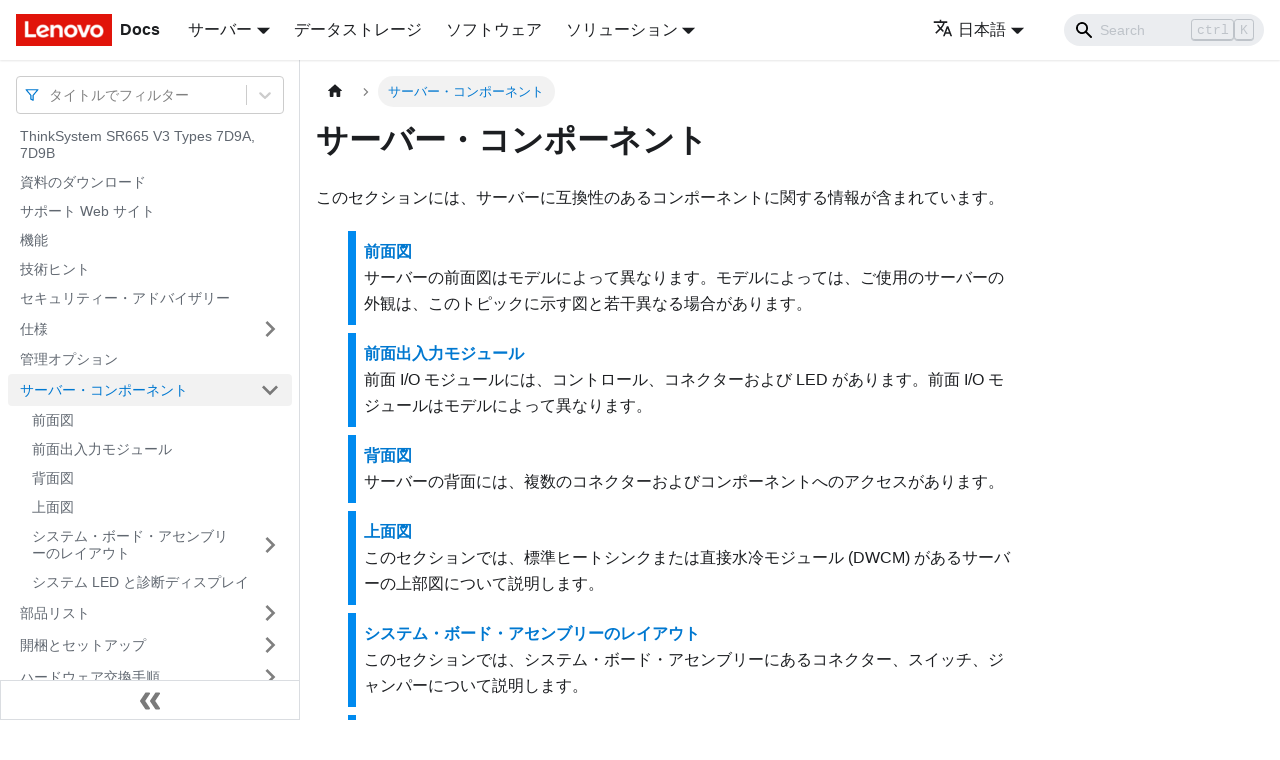

--- FILE ---
content_type: text/html; charset=UTF-8
request_url: https://pubs.lenovo.com/sr665-v3/ja/server_components
body_size: 6665
content:
<!doctype html>
<html lang="ja" dir="ltr" class="docs-wrapper docs-doc-page docs-version-current plugin-docs plugin-id-default docs-doc-id-server_components" data-has-hydrated="false">
<head>
<meta charset="UTF-8">

<title data-rh="true">サーバー・コンポーネント | ThinkSystem SR665 V3 | Lenovo Docs</title><meta data-rh="true" name="viewport" content="width=device-width,initial-scale=1"><meta data-rh="true" name="twitter:card" content="summary_large_image"><meta data-rh="true" property="og:image" content="https://pubs.lenovo.com/sr665-v3/ja/img/product_soc.png"><meta data-rh="true" name="twitter:image" content="https://pubs.lenovo.com/sr665-v3/ja/img/product_soc.png"><meta data-rh="true" property="og:url" content="https://pubs.lenovo.com/sr665-v3/ja/server_components"><meta data-rh="true" name="docusaurus_locale" content="ja"><meta data-rh="true" name="docsearch:language" content="ja"><meta data-rh="true" name="keywords" content="SR665 V3, 7D9A, 7D9B"><meta data-rh="true" name="og:site_name" content="Lenovo Documentation"><meta data-rh="true" name="robots" content="max-image-preview:large"><meta data-rh="true" name="docusaurus_version" content="current"><meta data-rh="true" name="docusaurus_tag" content="docs-default-current"><meta data-rh="true" name="docsearch:version" content="current"><meta data-rh="true" name="docsearch:docusaurus_tag" content="docs-default-current"><meta data-rh="true" property="og:title" content="サーバー・コンポーネント | ThinkSystem SR665 V3 | Lenovo Docs"><meta data-rh="true" name="description" content="このセクションには、サーバーに互換性のあるコンポーネントに関する情報が含まれています。"><meta data-rh="true" property="og:description" content="このセクションには、サーバーに互換性のあるコンポーネントに関する情報が含まれています。"><link data-rh="true" rel="icon" href="/sr665-v3/ja/img/favicon.ico"><link data-rh="true" rel="canonical" href="https://pubs.lenovo.com/sr665-v3/ja/server_components"><link data-rh="true" rel="alternate" href="https://pubs.lenovo.com/sr665-v3/server_components" hreflang="en"><link data-rh="true" rel="alternate" href="https://pubs.lenovo.com/sr665-v3/de/server_components" hreflang="de"><link data-rh="true" rel="alternate" href="https://pubs.lenovo.com/sr665-v3/es/server_components" hreflang="es"><link data-rh="true" rel="alternate" href="https://pubs.lenovo.com/sr665-v3/fr/server_components" hreflang="fr"><link data-rh="true" rel="alternate" href="https://pubs.lenovo.com/sr665-v3/it/server_components" hreflang="it"><link data-rh="true" rel="alternate" href="https://pubs.lenovo.com/sr665-v3/ja/server_components" hreflang="ja"><link data-rh="true" rel="alternate" href="https://pubs.lenovo.com/sr665-v3/ko/server_components" hreflang="ko"><link data-rh="true" rel="alternate" href="https://pubs.lenovo.com/sr665-v3/pt-BR/server_components" hreflang="pt-BR"><link data-rh="true" rel="alternate" href="https://pubs.lenovo.com/sr665-v3/ru/server_components" hreflang="ru"><link data-rh="true" rel="alternate" href="https://pubs.lenovo.com/sr665-v3/th/server_components" hreflang="th"><link data-rh="true" rel="alternate" href="https://pubs.lenovo.com/sr665-v3/zh-CN/server_components" hreflang="zh-CN"><link data-rh="true" rel="alternate" href="https://pubs.lenovo.com/sr665-v3/zh-TW/server_components" hreflang="zh-TW"><link data-rh="true" rel="alternate" href="https://pubs.lenovo.com/sr665-v3/server_components" hreflang="x-default"><link rel="preconnect" href="https://www.google-analytics.com">
<link rel="preconnect" href="https://www.googletagmanager.com">
<script async src="https://www.googletagmanager.com/gtag/js?id=G-XM7YNY3PYK"></script>
<script>function gtag(){dataLayer.push(arguments)}window.dataLayer=window.dataLayer||[],gtag("js",new Date),gtag("config","G-XM7YNY3PYK",{anonymize_ip:!0})</script>




<link rel="preconnect" href="https://fonts.googleapis.com">
<link rel="preconnect" href="https://fonts.gstatic.com" crossorigin="anonymous"><link rel="stylesheet" href="/sr665-v3/ja/assets/css/styles.fb44ca10.css">
<link rel="preload" href="/sr665-v3/ja/assets/js/runtime~main.6bf60e61.js" as="script">
<link rel="preload" href="/sr665-v3/ja/assets/js/main.ae5fdecb.js" as="script">
</head>
<body class="navigation-with-keyboard">
<script>!function(){function t(t){document.documentElement.setAttribute("data-theme",t)}var e=function(){var t=null;try{t=new URLSearchParams(window.location.search).get("docusaurus-theme")}catch(t){}return t}()||function(){var t=null;try{t=localStorage.getItem("theme")}catch(t){}return t}();t(null!==e?e:"light")}()</script><div id="__docusaurus">
<div role="region" aria-label="メインコンテンツまでスキップ"><a class="skipToContent_FR4N" href="#__docusaurus_skipToContent_fallback">メインコンテンツまでスキップ</a></div><nav aria-label="Main" class="navbar navbar--fixed-top navbarHideable_glH5"><div class="navbar__inner"><div class="navbar__items"><button aria-label="Toggle navigation bar" aria-expanded="false" class="navbar__toggle clean-btn" type="button"><svg width="30" height="30" viewBox="0 0 30 30" aria-hidden="true"><path stroke="currentColor" stroke-linecap="round" stroke-miterlimit="10" stroke-width="2" d="M4 7h22M4 15h22M4 23h22"></path></svg></button><a href="https://pubs.lenovo.com/ja/" target="_self" rel="noopener noreferrer" class="navbar__brand"><div class="navbar__logo"><img src="/sr665-v3/ja/img/lenovo.png" alt="Lenovo Logo" class="themedImage_zFba themedImage--light_SMtw" height="32" width="96"><img src="/sr665-v3/ja/img/lenovo.png" alt="Lenovo Logo" class="themedImage_zFba themedImage--dark_SHhT" height="32" width="96"></div><b class="navbar__title text--truncate">Docs</b></a><div class="navbar__item dropdown dropdown--hoverable"><a href="#" aria-haspopup="true" aria-expanded="false" role="button" class="navbar__link">サーバー</a><ul class="dropdown__menu"><li><a href="https://pubs.lenovo.com/ja/thinksystem" target="_self" rel="noopener noreferrer" class="dropdown__link externalLink-none">ThinkSystem<svg width="12" height="12" aria-hidden="true" viewBox="0 0 24 24" class="iconExternalLink_SHu7"><path fill="currentColor" d="M21 13v10h-21v-19h12v2h-10v15h17v-8h2zm3-12h-10.988l4.035 4-6.977 7.07 2.828 2.828 6.977-7.07 4.125 4.172v-11z"></path></svg></a></li><li><a href="https://pubs.lenovo.com/ja/thinkedge" target="_self" rel="noopener noreferrer" class="dropdown__link externalLink-none">ThinkEdge<svg width="12" height="12" aria-hidden="true" viewBox="0 0 24 24" class="iconExternalLink_SHu7"><path fill="currentColor" d="M21 13v10h-21v-19h12v2h-10v15h17v-8h2zm3-12h-10.988l4.035 4-6.977 7.07 2.828 2.828 6.977-7.07 4.125 4.172v-11z"></path></svg></a></li><li><a href="https://pubs.lenovo.com/ja/systemx" target="_self" rel="noopener noreferrer" class="dropdown__link externalLink-none">System x<svg width="12" height="12" aria-hidden="true" viewBox="0 0 24 24" class="iconExternalLink_SHu7"><path fill="currentColor" d="M21 13v10h-21v-19h12v2h-10v15h17v-8h2zm3-12h-10.988l4.035 4-6.977 7.07 2.828 2.828 6.977-7.07 4.125 4.172v-11z"></path></svg></a></li><li><a href="https://serveroption.lenovo.com/" target="_blank" rel="noopener noreferrer" class="dropdown__link">Option<svg width="12" height="12" aria-hidden="true" viewBox="0 0 24 24" class="iconExternalLink_SHu7"><path fill="currentColor" d="M21 13v10h-21v-19h12v2h-10v15h17v-8h2zm3-12h-10.988l4.035 4-6.977 7.07 2.828 2.828 6.977-7.07 4.125 4.172v-11z"></path></svg></a></li></ul></div><a href="https://datacentersupport.lenovo.com/storagepubs" target="_self" rel="noopener noreferrer" class="navbar__item navbar__link externalLink-none">データストレージ<svg width="13.5" height="13.5" aria-hidden="true" viewBox="0 0 24 24" class="iconExternalLink_SHu7"><path fill="currentColor" d="M21 13v10h-21v-19h12v2h-10v15h17v-8h2zm3-12h-10.988l4.035 4-6.977 7.07 2.828 2.828 6.977-7.07 4.125 4.172v-11z"></path></svg></a><a href="https://pubs.lenovo.com/ja/software" target="_self" rel="noopener noreferrer" class="navbar__item navbar__link externalLink-none">ソフトウェア<svg width="13.5" height="13.5" aria-hidden="true" viewBox="0 0 24 24" class="iconExternalLink_SHu7"><path fill="currentColor" d="M21 13v10h-21v-19h12v2h-10v15h17v-8h2zm3-12h-10.988l4.035 4-6.977 7.07 2.828 2.828 6.977-7.07 4.125 4.172v-11z"></path></svg></a><div class="navbar__item dropdown dropdown--hoverable"><a href="#" aria-haspopup="true" aria-expanded="false" role="button" class="navbar__link">ソリューション</a><ul class="dropdown__menu"><li><a href="https://pubs.lenovo.com/ja/thinkagile" target="_self" rel="noopener noreferrer" class="dropdown__link externalLink-none">ThinkAgile<svg width="12" height="12" aria-hidden="true" viewBox="0 0 24 24" class="iconExternalLink_SHu7"><path fill="currentColor" d="M21 13v10h-21v-19h12v2h-10v15h17v-8h2zm3-12h-10.988l4.035 4-6.977 7.07 2.828 2.828 6.977-7.07 4.125 4.172v-11z"></path></svg></a></li><li><a href="https://pubs.lenovo.com/ja/water-cooling-solution" target="_self" rel="noopener noreferrer" class="dropdown__link externalLink-none">Water Cooling Solution<svg width="12" height="12" aria-hidden="true" viewBox="0 0 24 24" class="iconExternalLink_SHu7"><path fill="currentColor" d="M21 13v10h-21v-19h12v2h-10v15h17v-8h2zm3-12h-10.988l4.035 4-6.977 7.07 2.828 2.828 6.977-7.07 4.125 4.172v-11z"></path></svg></a></li></ul></div></div><div class="navbar__items navbar__items--right"><div class="navbar__item dropdown dropdown--hoverable dropdown--right"><a href="#" aria-haspopup="true" aria-expanded="false" role="button" class="navbar__link"><svg viewBox="0 0 24 24" width="20" height="20" aria-hidden="true" class="iconLanguage_DSK9"><path fill="currentColor" d="M12.87 15.07l-2.54-2.51.03-.03c1.74-1.94 2.98-4.17 3.71-6.53H17V4h-7V2H8v2H1v1.99h11.17C11.5 7.92 10.44 9.75 9 11.35 8.07 10.32 7.3 9.19 6.69 8h-2c.73 1.63 1.73 3.17 2.98 4.56l-5.09 5.02L4 19l5-5 3.11 3.11.76-2.04zM18.5 10h-2L12 22h2l1.12-3h4.75L21 22h2l-4.5-12zm-2.62 7l1.62-4.33L19.12 17h-3.24z"></path></svg>日本語</a><ul class="dropdown__menu"><li><a href="/sr665-v3/server_components" target="_self" rel="noopener noreferrer" class="dropdown__link" lang="en">English</a></li><li><a href="/sr665-v3/de/server_components" target="_self" rel="noopener noreferrer" class="dropdown__link" lang="de">Deutsch</a></li><li><a href="/sr665-v3/es/server_components" target="_self" rel="noopener noreferrer" class="dropdown__link" lang="es">Español</a></li><li><a href="/sr665-v3/fr/server_components" target="_self" rel="noopener noreferrer" class="dropdown__link" lang="fr">Français</a></li><li><a href="/sr665-v3/it/server_components" target="_self" rel="noopener noreferrer" class="dropdown__link" lang="it">Italiano</a></li><li><a href="/sr665-v3/ja/server_components" target="_self" rel="noopener noreferrer" class="dropdown__link dropdown__link--active" lang="ja">日本語</a></li><li><a href="/sr665-v3/ko/server_components" target="_self" rel="noopener noreferrer" class="dropdown__link" lang="ko">한국어</a></li><li><a href="/sr665-v3/pt-BR/server_components" target="_self" rel="noopener noreferrer" class="dropdown__link" lang="pt-BR">Português do Brasil</a></li><li><a href="/sr665-v3/ru/server_components" target="_self" rel="noopener noreferrer" class="dropdown__link" lang="ru">Русский</a></li><li><a href="/sr665-v3/th/server_components" target="_self" rel="noopener noreferrer" class="dropdown__link" lang="th">ภาษาไทย</a></li><li><a href="/sr665-v3/zh-CN/server_components" target="_self" rel="noopener noreferrer" class="dropdown__link" lang="zh-CN">简体中文</a></li><li><a href="/sr665-v3/zh-TW/server_components" target="_self" rel="noopener noreferrer" class="dropdown__link" lang="zh-TW">繁體中文</a></li></ul></div><div class="searchBox_BlU4"><div class="navbar__search searchBarContainer_h4SQ"><input placeholder="Search" aria-label="Search" class="navbar__search-input"><div class="loadingRing_kmHx searchBarLoadingRing_AT3w"><div></div><div></div><div></div><div></div></div></div></div></div></div><div role="presentation" class="navbar-sidebar__backdrop"></div></nav><div id="__docusaurus_skipToContent_fallback" class="main-wrapper mainWrapper_OJKY docsWrapper_a8OH"><button aria-label="先頭へ戻る" class="clean-btn theme-back-to-top-button backToTopButton_xZQ7" type="button"></button><div class="docPage_LEBb"><aside class="theme-doc-sidebar-container docSidebarContainer_TOXn"><div class="sidebarViewport_swqP"><div class="sidebar_TiFu sidebarWithHideableNavbar_b5mb"><a href="https://pubs.lenovo.com/ja/" target="_self" rel="noopener noreferrer" tabindex="-1" class="sidebarLogo_Jpyc"><img src="/sr665-v3/ja/img/lenovo.png" alt="Lenovo Logo" class="themedImage_zFba themedImage--light_SMtw" height="32" width="96"><img src="/sr665-v3/ja/img/lenovo.png" alt="Lenovo Logo" class="themedImage_zFba themedImage--dark_SHhT" height="32" width="96"><b>Docs</b></a><nav aria-label="Docs sidebar" class="menu thin-scrollbar menu_Y1UP"><style data-emotion="css b62m3t-container">.css-b62m3t-container{position:relative;box-sizing:border-box;}</style><div class="titleFilter_mcU3 css-b62m3t-container"><style data-emotion="css 7pg0cj-a11yText">.css-7pg0cj-a11yText{z-index:9999;border:0;clip:rect(1px, 1px, 1px, 1px);height:1px;width:1px;position:absolute;overflow:hidden;padding:0;white-space:nowrap;}</style><span id="react-select-1107-live-region" class="css-7pg0cj-a11yText"></span><span aria-live="polite" aria-atomic="false" aria-relevant="additions text" role="log" class="css-7pg0cj-a11yText"></span><style data-emotion="css 13cymwt-control">.css-13cymwt-control{-webkit-align-items:center;-webkit-box-align:center;-ms-flex-align:center;align-items:center;cursor:default;display:-webkit-box;display:-webkit-flex;display:-ms-flexbox;display:flex;-webkit-box-flex-wrap:wrap;-webkit-flex-wrap:wrap;-ms-flex-wrap:wrap;flex-wrap:wrap;-webkit-box-pack:justify;-webkit-justify-content:space-between;justify-content:space-between;min-height:38px;outline:0!important;position:relative;-webkit-transition:all 100ms;transition:all 100ms;background-color:hsl(0, 0%, 100%);border-color:hsl(0, 0%, 80%);border-radius:4px;border-style:solid;border-width:1px;box-sizing:border-box;}.css-13cymwt-control:hover{border-color:hsl(0, 0%, 70%);}</style><div class="title-filter__control css-13cymwt-control"><svg stroke="currentColor" fill="none" stroke-width="2" viewBox="0 0 24 24" stroke-linecap="round" stroke-linejoin="round" class="titleFilterIcon_Fmk3" height="1em" width="1em" xmlns="http://www.w3.org/2000/svg"><polygon points="22 3 2 3 10 12.46 10 19 14 21 14 12.46 22 3"></polygon></svg> <style data-emotion="css hlgwow">.css-hlgwow{-webkit-align-items:center;-webkit-box-align:center;-ms-flex-align:center;align-items:center;display:grid;-webkit-flex:1;-ms-flex:1;flex:1;-webkit-box-flex-wrap:wrap;-webkit-flex-wrap:wrap;-ms-flex-wrap:wrap;flex-wrap:wrap;-webkit-overflow-scrolling:touch;position:relative;overflow:hidden;padding:2px 8px;box-sizing:border-box;}</style><div class="title-filter__value-container css-hlgwow"><style data-emotion="css 1jqq78o-placeholder">.css-1jqq78o-placeholder{grid-area:1/1/2/3;color:hsl(0, 0%, 50%);margin-left:2px;margin-right:2px;box-sizing:border-box;}</style><div class="title-filter__placeholder css-1jqq78o-placeholder" id="react-select-1107-placeholder">タイトルでフィルター</div><style data-emotion="css 19bb58m">.css-19bb58m{visibility:visible;-webkit-flex:1 1 auto;-ms-flex:1 1 auto;flex:1 1 auto;display:inline-grid;grid-area:1/1/2/3;grid-template-columns:0 min-content;margin:2px;padding-bottom:2px;padding-top:2px;color:hsl(0, 0%, 20%);box-sizing:border-box;}.css-19bb58m:after{content:attr(data-value) " ";visibility:hidden;white-space:pre;grid-area:1/2;font:inherit;min-width:2px;border:0;margin:0;outline:0;padding:0;}</style><div class="title-filter__input-container css-19bb58m" data-value=""><input class="title-filter__input" style="label:input;color:inherit;background:0;opacity:1;width:100%;grid-area:1 / 2;font:inherit;min-width:2px;border:0;margin:0;outline:0;padding:0" autocapitalize="none" autocomplete="off" autocorrect="off" id="react-select-1107-input" spellcheck="false" tabindex="0" aria-autocomplete="list" aria-expanded="false" aria-haspopup="true" role="combobox" aria-activedescendant="" aria-describedby="react-select-1107-placeholder"></div></div><style data-emotion="css 1wy0on6">.css-1wy0on6{-webkit-align-items:center;-webkit-box-align:center;-ms-flex-align:center;align-items:center;-webkit-align-self:stretch;-ms-flex-item-align:stretch;align-self:stretch;display:-webkit-box;display:-webkit-flex;display:-ms-flexbox;display:flex;-webkit-flex-shrink:0;-ms-flex-negative:0;flex-shrink:0;box-sizing:border-box;}</style><div class="title-filter__indicators css-1wy0on6"><style data-emotion="css 1u9des2-indicatorSeparator">.css-1u9des2-indicatorSeparator{-webkit-align-self:stretch;-ms-flex-item-align:stretch;align-self:stretch;width:1px;background-color:hsl(0, 0%, 80%);margin-bottom:8px;margin-top:8px;box-sizing:border-box;}</style><span class="title-filter__indicator-separator css-1u9des2-indicatorSeparator"></span><style data-emotion="css 1xc3v61-indicatorContainer">.css-1xc3v61-indicatorContainer{display:-webkit-box;display:-webkit-flex;display:-ms-flexbox;display:flex;-webkit-transition:color 150ms;transition:color 150ms;color:hsl(0, 0%, 80%);padding:8px;box-sizing:border-box;}.css-1xc3v61-indicatorContainer:hover{color:hsl(0, 0%, 60%);}</style><div class="title-filter__indicator title-filter__dropdown-indicator css-1xc3v61-indicatorContainer" aria-hidden="true"><style data-emotion="css 8mmkcg">.css-8mmkcg{display:inline-block;fill:currentColor;line-height:1;stroke:currentColor;stroke-width:0;}</style><svg height="20" width="20" viewBox="0 0 20 20" aria-hidden="true" focusable="false" class="css-8mmkcg"><path d="M4.516 7.548c0.436-0.446 1.043-0.481 1.576 0l3.908 3.747 3.908-3.747c0.533-0.481 1.141-0.446 1.574 0 0.436 0.445 0.408 1.197 0 1.615-0.406 0.418-4.695 4.502-4.695 4.502-0.217 0.223-0.502 0.335-0.787 0.335s-0.57-0.112-0.789-0.335c0 0-4.287-4.084-4.695-4.502s-0.436-1.17 0-1.615z"></path></svg></div></div></div></div><ul class="theme-doc-sidebar-menu menu__list"><li class="theme-doc-sidebar-item-link theme-doc-sidebar-item-link-level-1 menu__list-item"><a class="menu__link" href="/sr665-v3/ja/">ThinkSystem SR665 V3 Types 7D9A, 7D9B</a></li><li class="theme-doc-sidebar-item-link theme-doc-sidebar-item-link-level-1 menu__list-item"><a class="menu__link" href="/sr665-v3/ja/pdf_files">資料のダウンロード</a></li><li class="theme-doc-sidebar-item-link theme-doc-sidebar-item-link-level-1 menu__list-item"><a class="menu__link" href="/sr665-v3/ja/support_websites">サポート Web サイト</a></li><li class="theme-doc-sidebar-item-link theme-doc-sidebar-item-link-level-1 menu__list-item"><a class="menu__link" href="/sr665-v3/ja/server_features">機能</a></li><li class="theme-doc-sidebar-item-link theme-doc-sidebar-item-link-level-1 menu__list-item"><a class="menu__link" href="/sr665-v3/ja/service_bulletins">技術ヒント</a></li><li class="theme-doc-sidebar-item-link theme-doc-sidebar-item-link-level-1 menu__list-item"><a class="menu__link" href="/sr665-v3/ja/security_advisories">セキュリティー・アドバイザリー</a></li><li class="theme-doc-sidebar-item-category theme-doc-sidebar-item-category-level-1 menu__list-item menu__list-item--collapsed"><div class="menu__list-item-collapsible"><a class="menu__link menu__link--sublist" aria-expanded="false" href="/sr665-v3/ja/server_specifications">仕様</a><button aria-label="サイドバーのカテゴリー「仕様」を開く・閉じる" type="button" class="clean-btn menu__caret"></button></div></li><li class="theme-doc-sidebar-item-link theme-doc-sidebar-item-link-level-1 menu__list-item"><a class="menu__link" href="/sr665-v3/ja/management_options">管理オプション</a></li><li class="theme-doc-sidebar-item-category theme-doc-sidebar-item-category-level-1 menu__list-item"><div class="menu__list-item-collapsible menu__list-item-collapsible--active"><a class="menu__link menu__link--sublist menu__link--active" aria-current="page" aria-expanded="true" href="/sr665-v3/ja/server_components">サーバー・コンポーネント</a><button aria-label="サイドバーのカテゴリー「サーバー・コンポーネント」を開く・閉じる" type="button" class="clean-btn menu__caret"></button></div><ul style="display:block;overflow:visible;height:auto" class="menu__list"><li class="theme-doc-sidebar-item-link theme-doc-sidebar-item-link-level-2 menu__list-item"><a class="menu__link" tabindex="0" href="/sr665-v3/ja/server_front_view">前面図</a></li><li class="theme-doc-sidebar-item-link theme-doc-sidebar-item-link-level-2 menu__list-item"><a class="menu__link" tabindex="0" href="/sr665-v3/ja/server_front_io_module">前面出入力モジュール</a></li><li class="theme-doc-sidebar-item-link theme-doc-sidebar-item-link-level-2 menu__list-item"><a class="menu__link" tabindex="0" href="/sr665-v3/ja/server_rear_view">背面図</a></li><li class="theme-doc-sidebar-item-link theme-doc-sidebar-item-link-level-2 menu__list-item"><a class="menu__link" tabindex="0" href="/sr665-v3/ja/server_top_view">上面図</a></li><li class="theme-doc-sidebar-item-category theme-doc-sidebar-item-category-level-2 menu__list-item menu__list-item--collapsed"><div class="menu__list-item-collapsible"><a class="menu__link menu__link--sublist" aria-expanded="false" tabindex="0" href="/sr665-v3/ja/system_board_layout">システム・ボード・アセンブリーのレイアウト</a><button aria-label="サイドバーのカテゴリー「システム・ボード・アセンブリーのレイアウト」を開く・閉じる" type="button" class="clean-btn menu__caret"></button></div></li><li class="theme-doc-sidebar-item-link theme-doc-sidebar-item-link-level-2 menu__list-item"><a class="menu__link" tabindex="0" href="/sr665-v3/ja/leds_diagnostics_display">システム LED と診断ディスプレイ</a></li></ul></li><li class="theme-doc-sidebar-item-category theme-doc-sidebar-item-category-level-1 menu__list-item menu__list-item--collapsed"><div class="menu__list-item-collapsible"><a class="menu__link menu__link--sublist" aria-expanded="false" href="/sr665-v3/ja/parts_list">部品リスト</a><button aria-label="サイドバーのカテゴリー「部品リスト」を開く・閉じる" type="button" class="clean-btn menu__caret"></button></div></li><li class="theme-doc-sidebar-item-category theme-doc-sidebar-item-category-level-1 menu__list-item menu__list-item--collapsed"><div class="menu__list-item-collapsible"><a class="menu__link menu__link--sublist" aria-expanded="false" href="/sr665-v3/ja/unboxing_and_setup">開梱とセットアップ</a><button aria-label="サイドバーのカテゴリー「開梱とセットアップ」を開く・閉じる" type="button" class="clean-btn menu__caret"></button></div></li><li class="theme-doc-sidebar-item-category theme-doc-sidebar-item-category-level-1 menu__list-item menu__list-item--collapsed"><div class="menu__list-item-collapsible"><a class="menu__link menu__link--sublist" aria-expanded="false" href="/sr665-v3/ja/hardware_replacement_procedures">ハードウェア交換手順</a><button aria-label="サイドバーのカテゴリー「ハードウェア交換手順」を開く・閉じる" type="button" class="clean-btn menu__caret"></button></div></li><li class="theme-doc-sidebar-item-category theme-doc-sidebar-item-category-level-1 menu__list-item menu__list-item--collapsed"><div class="menu__list-item-collapsible"><a class="menu__link menu__link--sublist" aria-expanded="false" href="/sr665-v3/ja/internal_cable_routing">内部ケーブルの配線</a><button aria-label="サイドバーのカテゴリー「内部ケーブルの配線」を開く・閉じる" type="button" class="clean-btn menu__caret"></button></div></li><li class="theme-doc-sidebar-item-category theme-doc-sidebar-item-category-level-1 menu__list-item menu__list-item--collapsed"><div class="menu__list-item-collapsible"><a class="menu__link menu__link--sublist" aria-expanded="false" href="/sr665-v3/ja/system_configuration">システム構成</a><button aria-label="サイドバーのカテゴリー「システム構成」を開く・閉じる" type="button" class="clean-btn menu__caret"></button></div></li><li class="theme-doc-sidebar-item-category theme-doc-sidebar-item-category-level-1 menu__list-item menu__list-item--collapsed"><div class="menu__list-item-collapsible"><a class="menu__link menu__link--sublist" aria-expanded="false" href="/sr665-v3/ja/problem_determination">問題判別</a><button aria-label="サイドバーのカテゴリー「問題判別」を開く・閉じる" type="button" class="clean-btn menu__caret"></button></div></li><li class="theme-doc-sidebar-item-category theme-doc-sidebar-item-category-level-1 menu__list-item menu__list-item--collapsed"><div class="menu__list-item-collapsible"><a class="menu__link menu__link--sublist" aria-expanded="false" href="/sr665-v3/ja/messages_introduction">メッセージ</a><button aria-label="サイドバーのカテゴリー「メッセージ」を開く・閉じる" type="button" class="clean-btn menu__caret"></button></div></li><li class="theme-doc-sidebar-item-category theme-doc-sidebar-item-category-level-1 menu__list-item menu__list-item--collapsed"><div class="menu__list-item-collapsible"><a class="menu__link menu__link--sublist" aria-expanded="false" href="/sr665-v3/ja/disassemble_for_recycle">リサイクルのためのハードウェアの分解</a><button aria-label="サイドバーのカテゴリー「リサイクルのためのハードウェアの分解」を開く・閉じる" type="button" class="clean-btn menu__caret"></button></div></li><li class="theme-doc-sidebar-item-category theme-doc-sidebar-item-category-level-1 menu__list-item menu__list-item--collapsed"><div class="menu__list-item-collapsible"><a class="menu__link menu__link--sublist" aria-expanded="false" href="/sr665-v3/ja/getting_help_and_technical_assistance">ヘルプおよび技術サポートの入手</a><button aria-label="サイドバーのカテゴリー「ヘルプおよび技術サポートの入手」を開く・閉じる" type="button" class="clean-btn menu__caret"></button></div></li></ul><div class="sidebar-resource-links"><hr><div><a href="https://lenovopress.lenovo.com/lp1608-thinksystem-sr665-v3-server" class="menu__link" target="_BLANK"><img height="24" width="24" src="https://pubs.lenovo.com/img/lenovopress.png"><span class="sidebarLinks-name">ThinkSystem SR665 V3 Server Product Guide</span><div><svg stroke="currentColor" fill="currentColor" stroke-width="0" viewBox="0 0 512 512" height="0.875rem" width="0.875rem" xmlns="http://www.w3.org/2000/svg"><path d="M432,320H400a16,16,0,0,0-16,16V448H64V128H208a16,16,0,0,0,16-16V80a16,16,0,0,0-16-16H48A48,48,0,0,0,0,112V464a48,48,0,0,0,48,48H400a48,48,0,0,0,48-48V336A16,16,0,0,0,432,320ZM488,0h-128c-21.37,0-32.05,25.91-17,41l35.73,35.73L135,320.37a24,24,0,0,0,0,34L157.67,377a24,24,0,0,0,34,0L435.28,133.32,471,169c15,15,41,4.5,41-17V24A24,24,0,0,0,488,0Z"></path></svg></div></a></div></div></nav><button type="button" title="サイドバーを隠す" aria-label="サイドバーを隠す" class="button button--secondary button--outline collapseSidebarButton_e0pa"><svg width="20" height="20" aria-hidden="true" class="collapseSidebarButtonIcon_KEWD"><g fill="#7a7a7a"><path d="M9.992 10.023c0 .2-.062.399-.172.547l-4.996 7.492a.982.982 0 01-.828.454H1c-.55 0-1-.453-1-1 0-.2.059-.403.168-.551l4.629-6.942L.168 3.078A.939.939 0 010 2.528c0-.548.45-.997 1-.997h2.996c.352 0 .649.18.828.45L9.82 9.472c.11.148.172.347.172.55zm0 0"></path><path d="M19.98 10.023c0 .2-.058.399-.168.547l-4.996 7.492a.987.987 0 01-.828.454h-3c-.547 0-.996-.453-.996-1 0-.2.059-.403.168-.551l4.625-6.942-4.625-6.945a.939.939 0 01-.168-.55 1 1 0 01.996-.997h3c.348 0 .649.18.828.45l4.996 7.492c.11.148.168.347.168.55zm0 0"></path></g></svg></button></div></div></aside><main class="docMainContainer_LQPs"><div class="container padding-top--md padding-bottom--lg"><div class="row"><div class="col docItemCol_z5aJ"><div class="docItemContainer_c0TR"><article><nav class="theme-doc-breadcrumbs breadcrumbsContainer_DwUf" aria-label="パンくずリストのナビゲーション"><ul class="breadcrumbs" itemscope="" itemtype="https://schema.org/BreadcrumbList"><li class="breadcrumbs__item"><a aria-label="ホームページ" class="breadcrumbs__link" href="/sr665-v3/ja/"><svg viewBox="0 0 24 24" class="breadcrumbHomeIcon_Ppp2"><path d="M10 19v-5h4v5c0 .55.45 1 1 1h3c.55 0 1-.45 1-1v-7h1.7c.46 0 .68-.57.33-.87L12.67 3.6c-.38-.34-.96-.34-1.34 0l-8.36 7.53c-.34.3-.13.87.33.87H5v7c0 .55.45 1 1 1h3c.55 0 1-.45 1-1z" fill="currentColor"></path></svg></a></li><li itemscope="" itemprop="itemListElement" itemtype="https://schema.org/ListItem" class="breadcrumbs__item breadcrumbs__item--active"><span class="breadcrumbs__link" itemprop="name">サーバー・コンポーネント</span><meta itemprop="position" content="1"></li></ul></nav><div class="theme-doc-markdown markdown"><h1>サーバー・コンポーネント</h1><p class="shortdesc">このセクションには、サーバーに互換性のあるコンポーネントに関する情報が含まれています。</p><div class="related-links"><ul class="ullinks"><li class="link ulchildlink"><strong><a href="/sr665-v3/ja/server_front_view">前面図</a></strong><br>サーバーの前面図はモデルによって異なります。モデルによっては、ご使用のサーバーの外観は、このトピックに示す図と若干異なる場合があります。</li><li class="link ulchildlink"><strong><a href="/sr665-v3/ja/server_front_io_module">前面出入力モジュール</a></strong><br>前面 I/O モジュールには、コントロール、コネクターおよび LED があります。前面 I/O モジュールはモデルによって異なります。</li><li class="link ulchildlink"><strong><a href="/sr665-v3/ja/server_rear_view">背面図</a></strong><br>サーバーの背面には、複数のコネクターおよびコンポーネントへのアクセスがあります。</li><li class="link ulchildlink"><strong><a href="/sr665-v3/ja/server_top_view">上面図</a></strong><br>このセクションでは、標準ヒートシンクまたは直接水冷モジュール (DWCM) があるサーバーの上部図について説明します。</li><li class="link ulchildlink"><strong><a href="/sr665-v3/ja/system_board_layout">システム・ボード・アセンブリーのレイアウト</a></strong><br>このセクションでは、システム・ボード・アセンブリーにあるコネクター、スイッチ、ジャンパーについて説明します。</li><li class="link ulchildlink"><strong><a href="/sr665-v3/ja/leds_diagnostics_display">システム LED と診断ディスプレイ</a></strong><br></li></ul></div><div></div></div><div class="feedback docusaurus-mt-lg" style="color:#ccc"><svg stroke="currentColor" fill="currentColor" stroke-width="0" viewBox="0 0 24 24" class="react-icons" height="1.5em" width="1.5em" xmlns="http://www.w3.org/2000/svg"><path fill="none" d="M0 0h24v24H0V0z"></path><path d="M20 4H4c-1.1 0-1.99.9-1.99 2L2 18c0 1.1.9 2 2 2h16c1.1 0 2-.9 2-2V6c0-1.1-.9-2-2-2zm0 14H4V8l8 5 8-5v10zm-8-7L4 6h16l-8 5z"></path></svg>フィードバックを送る</div></article><nav class="pagination-nav docusaurus-mt-lg" aria-label="ドキュメントページ"><a class="pagination-nav__link pagination-nav__link--prev" href="/sr665-v3/ja/management_options"><div class="pagination-nav__sublabel">前へ</div><div class="pagination-nav__label">管理オプション</div></a><a class="pagination-nav__link pagination-nav__link--next" href="/sr665-v3/ja/server_front_view"><div class="pagination-nav__sublabel">次へ</div><div class="pagination-nav__label">前面図</div></a></nav></div></div></div></div></main></div></div><footer class="footer footer--dark"><div class="container container-fluid"><div class="footer__bottom text--center"><div class="footer__copyright">© 2026 Lenovo. All rights reserved. <span class="lenovo-policy"><a href="https://www.lenovo.com/privacy/" target="_blank">Privacy Policy</a> | <a href="https://www.lenovo.com/us/en/legal/" target="_blank">Terms of Use</a></span></div></div></div></footer></div>
<script src="/sr665-v3/ja/assets/js/runtime~main.6bf60e61.js"></script>
<script src="/sr665-v3/ja/assets/js/main.ae5fdecb.js"></script>
</body>
</html>

--- FILE ---
content_type: application/javascript
request_url: https://pubs.lenovo.com/sr665-v3/ja/assets/js/935f2afb.3a162aa0.js
body_size: 53034
content:
"use strict";(self.webpackChunkdocs_importer=self.webpackChunkdocs_importer||[]).push([[80053],{1109:e=>{e.exports=JSON.parse('{"pluginId":"default","version":"current","label":"Next","banner":null,"badge":false,"noIndex":false,"className":"docs-version-current","isLast":true,"docsSidebars":{"docs":[{"type":"link","label":"ThinkSystem SR665 V3 Types 7D9A, 7D9B","href":"/sr665-v3/ja/","docId":"introduction"},{"type":"link","label":"\u8cc7\u6599\u306e\u30c0\u30a6\u30f3\u30ed\u30fc\u30c9","href":"/sr665-v3/ja/pdf_files","docId":"pdf_files"},{"type":"link","label":"\u30b5\u30dd\u30fc\u30c8 Web \u30b5\u30a4\u30c8","href":"/sr665-v3/ja/support_websites","docId":"support_websites"},{"type":"link","label":"\u6a5f\u80fd","href":"/sr665-v3/ja/server_features","docId":"server_features"},{"type":"link","label":"\u6280\u8853\u30d2\u30f3\u30c8","href":"/sr665-v3/ja/service_bulletins","docId":"service_bulletins"},{"type":"link","label":"\u30bb\u30ad\u30e5\u30ea\u30c6\u30a3\u30fc\u30fb\u30a2\u30c9\u30d0\u30a4\u30b6\u30ea\u30fc","href":"/sr665-v3/ja/security_advisories","docId":"security_advisories"},{"label":"\u4ed5\u69d8","type":"category","items":[{"type":"link","label":"\u6280\u8853\u4ed5\u69d8","href":"/sr665-v3/ja/server_specifications_technical","docId":"server_specifications_technical"},{"type":"link","label":"\u6a5f\u68b0\u4ed5\u69d8","href":"/sr665-v3/ja/server_specifications_mechanical","docId":"server_specifications_mechanical"},{"label":"\u74b0\u5883\u4ed5\u69d8","type":"category","items":[{"type":"link","label":"\u7c92\u5b50\u6c5a\u67d3","href":"/sr665-v3/ja/particulate_contamination","docId":"particulate_contamination"},{"type":"link","label":"\u6c34\u8cea\u8981\u4ef6","href":"/sr665-v3/ja/water_quality_requirement","docId":"water_quality_requirement"}],"collapsed":true,"collapsible":true,"href":"/sr665-v3/ja/server_specifications_environmental"}],"collapsed":true,"collapsible":true,"href":"/sr665-v3/ja/server_specifications"},{"type":"link","label":"\u7ba1\u7406\u30aa\u30d7\u30b7\u30e7\u30f3","href":"/sr665-v3/ja/management_options","docId":"management_options"},{"label":"\u30b5\u30fc\u30d0\u30fc\u30fb\u30b3\u30f3\u30dd\u30fc\u30cd\u30f3\u30c8","type":"category","items":[{"type":"link","label":"\u524d\u9762\u56f3","href":"/sr665-v3/ja/server_front_view","docId":"server_front_view"},{"type":"link","label":"\u524d\u9762\u51fa\u5165\u529b\u30e2\u30b8\u30e5\u30fc\u30eb","href":"/sr665-v3/ja/server_front_io_module","docId":"server_front_io_module"},{"type":"link","label":"\u80cc\u9762\u56f3","href":"/sr665-v3/ja/server_rear_view","docId":"server_rear_view"},{"type":"link","label":"\u4e0a\u9762\u56f3","href":"/sr665-v3/ja/server_top_view","docId":"server_top_view"},{"label":"\u30b7\u30b9\u30c6\u30e0\u30fb\u30dc\u30fc\u30c9\u30fb\u30a2\u30bb\u30f3\u30d6\u30ea\u30fc\u306e\u30ec\u30a4\u30a2\u30a6\u30c8","type":"category","items":[{"type":"link","label":"\u30b7\u30b9\u30c6\u30e0\u30fb\u30dc\u30fc\u30c9\u30fb\u30a2\u30bb\u30f3\u30d6\u30ea\u30fc\u30fb\u30b3\u30cd\u30af\u30bf\u30fc","href":"/sr665-v3/ja/system_board_connectors","docId":"system_board_connectors"},{"type":"link","label":"\u30b7\u30b9\u30c6\u30e0\u30fb\u30dc\u30fc\u30c9\u30fb\u30a2\u30bb\u30f3\u30d6\u30ea\u30fc\u306e\u30b9\u30a4\u30c3\u30c1","href":"/sr665-v3/ja/system_board_switches_and_jumpers","docId":"system_board_switches_and_jumpers"}],"collapsed":true,"collapsible":true,"href":"/sr665-v3/ja/system_board_layout"},{"type":"link","label":"\u30b7\u30b9\u30c6\u30e0 LED \u3068\u8a3a\u65ad\u30c7\u30a3\u30b9\u30d7\u30ec\u30a4","href":"/sr665-v3/ja/leds_diagnostics_display","docId":"leds_diagnostics_display"}],"collapsed":true,"collapsible":true,"href":"/sr665-v3/ja/server_components"},{"label":"\u90e8\u54c1\u30ea\u30b9\u30c8","type":"category","items":[{"type":"link","label":"2.5 \u30a4\u30f3\u30c1 \u30c9\u30e9\u30a4\u30d6\u30fb\u30d9\u30a4\u306e\u30b7\u30e3\u30fc\u30b7","href":"/sr665-v3/ja/parts_list_25chassis","docId":"parts_list_25chassis"},{"type":"link","label":"3.5 \u30a4\u30f3\u30c1 \u30c9\u30e9\u30a4\u30d6\u30fb\u30d9\u30a4\u306e\u30b7\u30e3\u30fc\u30b7","href":"/sr665-v3/ja/parts_list_35chassis","docId":"parts_list_35chassis"},{"type":"link","label":"\u96fb\u6e90\u30b3\u30fc\u30c9","href":"/sr665-v3/ja/power_cords","docId":"power_cords"}],"collapsed":true,"collapsible":true,"href":"/sr665-v3/ja/parts_list"},{"label":"\u958b\u68b1\u3068\u30bb\u30c3\u30c8\u30a2\u30c3\u30d7","type":"category","items":[{"type":"link","label":"\u30b5\u30fc\u30d0\u30fc\u306e\u30d1\u30c3\u30b1\u30fc\u30b8\u5185\u5bb9","href":"/sr665-v3/ja/server_package_contents","docId":"server_package_contents"},{"type":"link","label":"\u30b5\u30fc\u30d0\u30fc\u3092\u8b58\u5225\u3057\u3001Lenovo XClarity Controller \u306b\u30a2\u30af\u30bb\u30b9\u3059\u308b","href":"/sr665-v3/ja/identify_server_xcc_pull_tag","docId":"identify_server_xcc_pull_tag"},{"type":"link","label":"\u30b5\u30fc\u30d0\u30fc\u30fb\u30bb\u30c3\u30c8\u30a2\u30c3\u30d7\u30fb\u30c1\u30a7\u30c3\u30af\u30ea\u30b9\u30c8","href":"/sr665-v3/ja/server_setup_checklist","docId":"server_setup_checklist"}],"collapsed":true,"collapsible":true,"href":"/sr665-v3/ja/unboxing_and_setup"},{"label":"\u30cf\u30fc\u30c9\u30a6\u30a7\u30a2\u4ea4\u63db\u624b\u9806","type":"category","items":[{"label":"\u53d6\u308a\u4ed8\u3051\u306e\u30ac\u30a4\u30c9\u30e9\u30a4\u30f3","type":"category","items":[{"type":"link","label":"\u5b89\u5168\u691c\u67fb\u306e\u30c1\u30a7\u30c3\u30af\u30ea\u30b9\u30c8","href":"/sr665-v3/ja/safety_inspection_checklist","docId":"safety_inspection_checklist"},{"type":"link","label":"\u30b7\u30b9\u30c6\u30e0\u306e\u4fe1\u983c\u6027\u306b\u95a2\u3059\u308b\u30ac\u30a4\u30c9\u30e9\u30a4\u30f3","href":"/sr665-v3/ja/reliability_guidelines","docId":"reliability_guidelines"},{"type":"link","label":"\u96fb\u6e90\u30aa\u30f3\u3055\u308c\u3066\u3044\u308b\u30b5\u30fc\u30d0\u30fc\u306e\u5185\u90e8\u3067\u306e\u4f5c\u696d","href":"/sr665-v3/ja/working_inside_the_server","docId":"working_inside_the_server"},{"type":"link","label":"\u9759\u96fb\u6c17\u306e\u5f71\u97ff\u3092\u53d7\u3051\u3084\u3059\u3044\u30c7\u30d0\u30a4\u30b9\u306e\u53d6\u308a\u6271\u3044","href":"/sr665-v3/ja/handling_static_sensitive_devices","docId":"handling_static_sensitive_devices"}],"collapsed":true,"collapsible":true,"href":"/sr665-v3/ja/installation_guidelines"},{"label":"\u6280\u8853\u898f\u5247","type":"category","items":[{"type":"link","label":"\u30e1\u30e2\u30ea\u30fc\u30fb\u30e2\u30b8\u30e5\u30fc\u30eb\u306e\u53d6\u308a\u4ed8\u3051\u306e\u898f\u5247\u304a\u3088\u3073\u9806\u5e8f","href":"/sr665-v3/ja/memory_module_installation_order","docId":"memory_module_installation_order"},{"type":"link","label":"PCIe \u30b9\u30ed\u30c3\u30c8\u304a\u3088\u3073 PCIe \u30a2\u30c0\u30d7\u30bf\u30fc","href":"/sr665-v3/ja/technical_rules_pcie","docId":"technical_rules_pcie"},{"label":"\u6e29\u5ea6\u898f\u5247","type":"category","items":[{"label":"9004 \u30b7\u30ea\u30fc\u30ba\u30fb\u30d7\u30ed\u30bb\u30c3\u30b5\u30fc\u3092\u642d\u8f09\u3057\u305f\u30b5\u30fc\u30d0\u30fc\u306e\u6e29\u5ea6\u898f\u5247","type":"category","items":[{"type":"link","label":"DWCM \u3092\u4f7f\u7528\u3057\u306a\u3044\u30b5\u30fc\u30d0\u30fc\u306e\u6e29\u5ea6\u898f\u5247","href":"/sr665-v3/ja/thermal_rules_no_dwcm","docId":"thermal_rules_no_dwcm"},{"type":"link","label":"DWCM \u3092\u4f7f\u7528\u3059\u308b\u30b5\u30fc\u30d0\u30fc\u306e\u6e29\u5ea6\u898f\u5247","href":"/sr665-v3/ja/thermal_rules_dwcm","docId":"thermal_rules_dwcm"}],"collapsed":true,"collapsible":true,"href":"/sr665-v3/ja/thermal_rules_9004"},{"type":"link","label":"9005 \u30b7\u30ea\u30fc\u30ba\u30fb\u30d7\u30ed\u30bb\u30c3\u30b5\u30fc\u3092\u642d\u8f09\u3057\u305f\u30b5\u30fc\u30d0\u30fc\u306e\u6e29\u5ea6\u898f\u5247","href":"/sr665-v3/ja/thermal_rules_9005","docId":"thermal_rules_9005"}],"collapsed":true,"collapsible":true,"href":"/sr665-v3/ja/thermal_rules"}],"collapsed":true,"collapsible":true,"href":"/sr665-v3/ja/technical_rules"},{"label":"\u30b5\u30fc\u30d0\u30fc\u306e\u96fb\u6e90\u30aa\u30f3/\u96fb\u6e90\u30aa\u30d5","type":"category","items":[{"type":"link","label":"\u30b5\u30fc\u30d0\u30fc\u306e\u96fb\u6e90\u3092\u30aa\u30f3\u306b\u3059\u308b","href":"/sr665-v3/ja/power_on_the_server","docId":"power_on_the_server"},{"type":"link","label":"\u30b5\u30fc\u30d0\u30fc\u306e\u96fb\u6e90\u3092\u30aa\u30d5\u306b\u3059\u308b","href":"/sr665-v3/ja/power_off_the_server","docId":"power_off_the_server"}],"collapsed":true,"collapsible":true,"href":"/sr665-v3/ja/power_on_off_the_server"},{"label":"\u30b5\u30fc\u30d0\u30fc\u4ea4\u63db","type":"category","items":[{"type":"link","label":"\u30e9\u30c3\u30af\u304b\u3089\u306e\u30b5\u30fc\u30d0\u30fc\u306e\u53d6\u308a\u5916\u3057","href":"/sr665-v3/ja/remove_the_server_from_rail","docId":"remove_the_server_from_rail"},{"type":"link","label":"\u30e9\u30c3\u30af\u3078\u306e\u30b5\u30fc\u30d0\u30fc\u306e\u53d6\u308a\u4ed8\u3051","href":"/sr665-v3/ja/install_the_server_to_rail","docId":"install_the_server_to_rail"}],"collapsed":true,"collapsible":true,"href":"/sr665-v3/ja/server_replacement"},{"label":"\u30a8\u30a2\u30fc\u30fb\u30d0\u30c3\u30d5\u30eb\u306e\u4ea4\u63db","type":"category","items":[{"type":"link","label":"\u30a8\u30a2\u30fc\u30fb\u30d0\u30c3\u30d5\u30eb\u306e\u53d6\u308a\u5916\u3057","href":"/sr665-v3/ja/remove_the_air_baffle","docId":"remove_the_air_baffle"},{"type":"link","label":"\u30a8\u30a2\u30fc\u30fb\u30d0\u30c3\u30d5\u30eb\u306e\u53d6\u308a\u4ed8\u3051","href":"/sr665-v3/ja/install_the_air_baffle","docId":"install_the_air_baffle"}],"collapsed":true,"collapsible":true,"href":"/sr665-v3/ja/air_baffle_replacement"},{"label":"\u30b1\u30fc\u30d6\u30eb\u58c1\u30d6\u30e9\u30b1\u30c3\u30c8\u306e\u4ea4\u63db","type":"category","items":[{"type":"link","label":"\u30b1\u30fc\u30d6\u30eb\u58c1\u30d6\u30e9\u30b1\u30c3\u30c8\u306e\u53d6\u308a\u5916\u3057","href":"/sr665-v3/ja/remove_a_cablewall","docId":"remove_a_cablewall"},{"type":"link","label":"\u30b1\u30fc\u30d6\u30eb\u58c1\u30d6\u30e9\u30b1\u30c3\u30c8\u306e\u53d6\u308a\u4ed8\u3051","href":"/sr665-v3/ja/install_a_cablewall","docId":"install_a_cablewall"}],"collapsed":true,"collapsible":true,"href":"/sr665-v3/ja/cablewall_replacement"},{"label":"CMOS \u30d0\u30c3\u30c6\u30ea\u30fc (CR2032) \u306e\u4ea4\u63db","type":"category","items":[{"type":"link","label":"CMOS \u30d0\u30c3\u30c6\u30ea\u30fc \u306e\u53d6\u308a\u5916\u3057 (CR2032)","href":"/sr665-v3/ja/remove_the_cmos","docId":"remove_the_cmos"},{"type":"link","label":"CMOS \u30d0\u30c3\u30c6\u30ea\u30fc (CR2032) \u306e\u53d6\u308a\u4ed8\u3051","href":"/sr665-v3/ja/install_the_cmos","docId":"install_the_cmos"}],"collapsed":true,"collapsible":true,"href":"/sr665-v3/ja/cmos_replacement"},{"label":"\u524d\u9762\u30a2\u30c0\u30d7\u30bf\u30fc\u30fb\u30b1\u30fc\u30b8\u306e\u4ea4\u63db","type":"category","items":[{"type":"link","label":"\u524d\u9762\u30a2\u30c0\u30d7\u30bf\u30fc\u30fb\u30b1\u30fc\u30b8\u306e\u53d6\u308a\u5916\u3057","href":"/sr665-v3/ja/remove_front_adapter_cage","docId":"remove_front_adapter_cage"},{"type":"link","label":"\u524d\u9762\u30a2\u30c0\u30d7\u30bf\u30fc\u30fb\u30b1\u30fc\u30b8\u306e\u53d6\u308a\u4ed8\u3051","href":"/sr665-v3/ja/install_front_adapter_cage","docId":"install_front_adapter_cage"}],"collapsed":true,"collapsible":true,"href":"/sr665-v3/ja/front_adapter_cage_replacement"},{"label":"\u524d\u9762 OCP \u30e2\u30b8\u30e5\u30fc\u30eb\u304a\u3088\u3073 OCP \u5909\u63db\u30b3\u30cd\u30af\u30bf\u30fc\u30fb\u30ab\u30fc\u30c9\u306e\u4ea4\u63db","type":"category","items":[{"label":"\u524d\u9762 OCP \u30e2\u30b8\u30e5\u30fc\u30eb\u306e\u4ea4\u63db","type":"category","items":[{"type":"link","label":"\u524d\u9762 OCP \u30e2\u30b8\u30e5\u30fc\u30eb\u306e\u53d6\u308a\u5916\u3057","href":"/sr665-v3/ja/remove_front_ocp_module","docId":"remove_front_ocp_module"},{"type":"link","label":"\u524d\u9762 OCP \u30e2\u30b8\u30e5\u30fc\u30eb\u306e\u53d6\u308a\u4ed8\u3051","href":"/sr665-v3/ja/install_front_ocp_module","docId":"install_front_ocp_module"}],"collapsed":true,"collapsible":true,"href":"/sr665-v3/ja/front_ocp_replacement"},{"label":"OCP \u5909\u63db\u30b3\u30cd\u30af\u30bf\u30fc\u30fb\u30ab\u30fc\u30c9\u306e\u4ea4\u63db","type":"category","items":[{"type":"link","label":"\u524d\u9762 OCP \u5909\u63db\u30b3\u30cd\u30af\u30bf\u30fc\u30fb\u30ab\u30fc\u30c9\u306e\u53d6\u308a\u5916\u3057","href":"/sr665-v3/ja/remove_front_ocp_interposer","docId":"remove_front_ocp_interposer"},{"type":"link","label":"\u524d\u9762 OCP \u5909\u63db\u30b3\u30cd\u30af\u30bf\u30fc\u30fb\u30ab\u30fc\u30c9\u306e\u53d6\u308a\u4ed8\u3051","href":"/sr665-v3/ja/install_front_ocp_interposer","docId":"install_front_ocp_interposer"},{"type":"link","label":"\u80cc\u9762 OCP \u5909\u63db\u30b3\u30cd\u30af\u30bf\u30fc\u30fb\u30ab\u30fc\u30c9\u306e\u53d6\u308a\u5916\u3057","href":"/sr665-v3/ja/remove_rear_ocp_interposer","docId":"remove_rear_ocp_interposer"},{"type":"link","label":"\u80cc\u9762 OCP \u5909\u63db\u30b3\u30cd\u30af\u30bf\u30fc\u30fb\u30ab\u30fc\u30c9\u306e\u53d6\u308a\u4ed8\u3051","href":"/sr665-v3/ja/install_rear_ocp_interposer","docId":"install_rear_ocp_interposer"}],"collapsed":true,"collapsible":true,"href":"/sr665-v3/ja/ocp_interposer_card_replacement"}],"collapsed":true,"collapsible":true,"href":"/sr665-v3/ja/front_ocp_and_ocp_interposer_replacement"},{"label":"\u524d\u9762 PCIe \u30a2\u30c0\u30d7\u30bf\u30fc\u304a\u3088\u3073\u30e9\u30a4\u30b6\u30fc\u30fb\u30ab\u30fc\u30c9\u306e\u4ea4\u63db","type":"category","items":[{"type":"link","label":"\u524d\u9762 PCIe \u30a2\u30c0\u30d7\u30bf\u30fc\u304a\u3088\u3073\u30e9\u30a4\u30b6\u30fc\u30fb\u30ab\u30fc\u30c9\u306e\u53d6\u308a\u5916\u3057","href":"/sr665-v3/ja/remove_front_pcie_riser","docId":"remove_front_pcie_riser"},{"type":"link","label":"\u524d\u9762 PCIe \u30a2\u30c0\u30d7\u30bf\u30fc\u304a\u3088\u3073\u30e9\u30a4\u30b6\u30fc\u30fb\u30ab\u30fc\u30c9\u306e\u53d6\u308a\u4ed8\u3051","href":"/sr665-v3/ja/install_front_pcie_riser","docId":"install_front_pcie_riser"}],"collapsed":true,"collapsible":true,"href":"/sr665-v3/ja/front_pcie_riser_replacement"},{"label":"\u524d\u9762\u30c9\u30e9\u30a4\u30d6\u30fb\u30d0\u30c3\u30af\u30d7\u30ec\u30fc\u30f3\u306e\u4ea4\u63db","type":"category","items":[{"type":"link","label":"\u524d\u9762 2.5 \u30a4\u30f3\u30c1 \u30c9\u30e9\u30a4\u30d6\u30fb\u30d0\u30c3\u30af\u30d7\u30ec\u30fc\u30f3\u306e\u53d6\u308a\u5916\u3057","href":"/sr665-v3/ja/remove_the_2.5-inch-drive_backplane","docId":"remove_the_2.5-inch-drive_backplane"},{"type":"link","label":"\u524d\u9762 2.5 \u30a4\u30f3\u30c1 \u30c9\u30e9\u30a4\u30d6\u30fb\u30d0\u30c3\u30af\u30d7\u30ec\u30fc\u30f3\u306e\u53d6\u308a\u4ed8\u3051","href":"/sr665-v3/ja/install_the_2.5-inch-drive_backplane","docId":"install_the_2.5-inch-drive_backplane"},{"type":"link","label":"\u524d\u9762 3.5 \u30a4\u30f3\u30c1 \u30c9\u30e9\u30a4\u30d6\u30fb\u30d0\u30c3\u30af\u30d7\u30ec\u30fc\u30f3\u306e\u53d6\u308a\u5916\u3057","href":"/sr665-v3/ja/remove_the_3.5-inch-drive_backplane","docId":"remove_the_3.5-inch-drive_backplane"},{"type":"link","label":"\u524d\u9762 3.5 \u30a4\u30f3\u30c1 \u30c9\u30e9\u30a4\u30d6\u30fb\u30d0\u30c3\u30af\u30d7\u30ec\u30fc\u30f3\u306e\u53d6\u308a\u4ed8\u3051","href":"/sr665-v3/ja/install_the_3.5-inch-drive_backplane","docId":"install_the_3.5-inch-drive_backplane"}],"collapsed":true,"collapsible":true,"href":"/sr665-v3/ja/front_backplane_replacement"},{"label":"\u524d\u9762\u51fa\u5165\u529b\u30e2\u30b8\u30e5\u30fc\u30eb\u306e\u4ea4\u63db","type":"category","items":[{"type":"link","label":"\u524d\u9762\u51fa\u5165\u529b\u30e2\u30b8\u30e5\u30fc\u30eb\u306e\u53d6\u308a\u5916\u3057","href":"/sr665-v3/ja/remove_the_fio","docId":"remove_the_fio"},{"type":"link","label":"\u524d\u9762\u51fa\u5165\u529b\u30e2\u30b8\u30e5\u30fc\u30eb\u306e\u53d6\u308a\u4ed8\u3051","href":"/sr665-v3/ja/install_the_fio","docId":"install_the_fio"}],"collapsed":true,"collapsible":true,"href":"/sr665-v3/ja/fio_replacement"},{"label":"GPU \u306e\u4ea4\u63db","type":"category","items":[{"type":"link","label":"GPU \u30a2\u30c0\u30d7\u30bf\u30fc\u306e\u53d6\u308a\u5916\u3057","href":"/sr665-v3/ja/remove_a_gpu","docId":"remove_a_gpu"},{"type":"link","label":"GPU \u30a2\u30c0\u30d7\u30bf\u30fc\u306e\u53d6\u308a\u4ed8\u3051","href":"/sr665-v3/ja/install_a_gpu","docId":"install_a_gpu"}],"collapsed":true,"collapsible":true,"href":"/sr665-v3/ja/gpu_replacement"},{"label":"\u30db\u30c3\u30c8\u30fb\u30b9\u30ef\u30c3\u30d7\u30fb\u30c9\u30e9\u30a4\u30d6\u306e\u4ea4\u63db","type":"category","items":[{"type":"link","label":"\u30db\u30c3\u30c8\u30fb\u30b9\u30ef\u30c3\u30d7\u30fb\u30c9\u30e9\u30a4\u30d6\u306e\u53d6\u308a\u5916\u3057","href":"/sr665-v3/ja/remove_a_hot-swap_drive","docId":"remove_a_hot-swap_drive"},{"type":"link","label":"\u30db\u30c3\u30c8\u30fb\u30b9\u30ef\u30c3\u30d7\u30fb\u30c9\u30e9\u30a4\u30d6\u306e\u53d6\u308a\u4ed8\u3051","href":"/sr665-v3/ja/install_a_hot-swap_drive","docId":"install_a_hot-swap_drive"}],"collapsed":true,"collapsible":true,"href":"/sr665-v3/ja/hot-swap_drive_replacement"},{"label":"\u5185\u8535 RAID/HBA/\u30a8\u30af\u30b9\u30d1\u30f3\u30c0\u30fc\u30fb\u30a2\u30c0\u30d7\u30bf\u30fc\u306e\u4ea4\u63db","type":"category","items":[{"type":"link","label":"\u5185\u8535 RAID/HBA/\u30a8\u30af\u30b9\u30d1\u30f3\u30c0\u30fc\u30fb\u30a2\u30c0\u30d7\u30bf\u30fc\u306e\u53d6\u308a\u5916\u3057","href":"/sr665-v3/ja/remove_the_internal_raid","docId":"remove_the_internal_raid"},{"type":"link","label":"\u5185\u8535 RAID/HBA/\u30a8\u30af\u30b9\u30d1\u30f3\u30c0\u30fc\u30fb\u30a2\u30c0\u30d7\u30bf\u30fc\u306e\u53d6\u308a\u4ed8\u3051","href":"/sr665-v3/ja/install_the_internal_raid","docId":"install_the_internal_raid"}],"collapsed":true,"collapsible":true,"href":"/sr665-v3/ja/internal_raid_replacement"},{"label":"\u4fb5\u5165\u691c\u51fa\u30b9\u30a4\u30c3\u30c1\u306e\u4ea4\u63db","type":"category","items":[{"type":"link","label":"\u4fb5\u5165\u691c\u51fa\u30b9\u30a4\u30c3\u30c1\u306e\u53d6\u308a\u5916\u3057","href":"/sr665-v3/ja/remove_the_intrusion_switch","docId":"remove_the_intrusion_switch"},{"type":"link","label":"\u4fb5\u5165\u691c\u51fa\u30b9\u30a4\u30c3\u30c1\u306e\u53d6\u308a\u4ed8\u3051","href":"/sr665-v3/ja/install_the_intrusion_switch","docId":"install_the_intrusion_switch"}],"collapsed":true,"collapsible":true,"href":"/sr665-v3/ja/intrusion_switch_replacement"},{"label":"Lenovo Neptune \u30d7\u30ed\u30bb\u30c3\u30b5\u30fc\u76f4\u63a5\u6c34\u51b7\u30e2\u30b8\u30e5\u30fc\u30eb\u306e\u4ea4\u63db (\u30c8\u30ec\u30fc\u30cb\u30f3\u30b0\u3092\u53d7\u3051\u305f\u6280\u8853\u54e1\u306e\u307f)","type":"category","items":[{"type":"link","label":"Lenovo Neptune \u30d7\u30ed\u30bb\u30c3\u30b5\u30fc\u306e\u76f4\u63a5\u6c34\u51b7\u30e2\u30b8\u30e5\u30fc\u30eb\u306e\u53d6\u308a\u5916\u3057","href":"/sr665-v3/ja/remove_the_dwcm","docId":"remove_the_dwcm"},{"type":"link","label":"Lenovo Neptune \u30d7\u30ed\u30bb\u30c3\u30b5\u30fc\u306e\u76f4\u63a5\u6c34\u51b7\u30e2\u30b8\u30e5\u30fc\u30eb\u306e\u53d6\u308a\u4ed8\u3051","href":"/sr665-v3/ja/install_the_dwcm","docId":"install_the_dwcm"}],"collapsed":true,"collapsible":true,"href":"/sr665-v3/ja/dwcm_replacement"},{"label":"M.2 \u30c9\u30e9\u30a4\u30d6\u304a\u3088\u3073 M.2 \u30d0\u30c3\u30af\u30d7\u30ec\u30fc\u30f3\u306e\u4ea4\u63db","type":"category","items":[{"type":"link","label":"M.2 \u30c9\u30e9\u30a4\u30d6\u306e\u53d6\u308a\u5916\u3057","href":"/sr665-v3/ja/remove_the_m2_drive","docId":"remove_the_m2_drive"},{"type":"link","label":"M.2 \u30c9\u30e9\u30a4\u30d6\u306e\u53d6\u308a\u4ed8\u3051","href":"/sr665-v3/ja/install_the_m2_drive","docId":"install_the_m2_drive"},{"type":"link","label":"M.2 \u30d0\u30c3\u30af\u30d7\u30ec\u30fc\u30f3\u306e\u53d6\u308a\u5916\u3057","href":"/sr665-v3/ja/remove_the_m2_module","docId":"remove_the_m2_module"},{"type":"link","label":"M.2 \u30d0\u30c3\u30af\u30d7\u30ec\u30fc\u30f3\u306e\u53d6\u308a\u4ed8\u3051","href":"/sr665-v3/ja/install_the_m2_module","docId":"install_the_m2_module"}],"collapsed":true,"collapsible":true,"href":"/sr665-v3/ja/m.2_module_replacement"},{"label":"\u7ba1\u7406 NIC \u30a2\u30c0\u30d7\u30bf\u30fc\u306e\u4ea4\u63db","type":"category","items":[{"type":"link","label":"\u7ba1\u7406 NIC \u30a2\u30c0\u30d7\u30bf\u30fc\u306e\u53d6\u308a\u5916\u3057","href":"/sr665-v3/ja/remove_management_nic_adapter","docId":"remove_management_nic_adapter"},{"type":"link","label":"\u7ba1\u7406 NIC \u30a2\u30c0\u30d7\u30bf\u30fc\u306e\u53d6\u308a\u4ed8\u3051","href":"/sr665-v3/ja/install_management_nic_adapter","docId":"install_management_nic_adapter"}],"collapsed":true,"collapsible":true,"href":"/sr665-v3/ja/management_nic_adapter_replacement"},{"label":"\u591a\u5c90\u7ba1\u306e\u4ea4\u63db (\u30c8\u30ec\u30fc\u30cb\u30f3\u30b0\u3092\u53d7\u3051\u305f\u6280\u8853\u54e1\u306e\u307f)","type":"category","items":[{"type":"link","label":"\u591a\u5c90\u7ba1\u306e\u53d6\u308a\u5916\u3057 (\u30e9\u30c3\u30af\u5185\u30b7\u30b9\u30c6\u30e0)","href":"/sr665-v3/ja/remove_the_manifold_in_rack","docId":"remove_the_manifold_in_rack"},{"type":"link","label":"\u591a\u5c90\u7ba1\u306e\u53d6\u308a\u4ed8\u3051 (\u30e9\u30c3\u30af\u5185\u30b7\u30b9\u30c6\u30e0)","href":"/sr665-v3/ja/install_the_manifold_in_rack","docId":"install_the_manifold_in_rack"},{"type":"link","label":"\u591a\u5c90\u7ba1\u306e\u53d6\u308a\u5916\u3057 (\u884c\u5185\u30b7\u30b9\u30c6\u30e0)","href":"/sr665-v3/ja/remove_the_manifold_in_row","docId":"remove_the_manifold_in_row"},{"type":"link","label":"\u591a\u5c90\u7ba1\u306e\u53d6\u308a\u4ed8\u3051 (\u884c\u5185\u30b7\u30b9\u30c6\u30e0)","href":"/sr665-v3/ja/install_the_manifold_in_row","docId":"install_the_manifold_in_row"}],"collapsed":true,"collapsible":true,"href":"/sr665-v3/ja/manifold_replacement"},{"label":"\u30e1\u30e2\u30ea\u30fc\u30fb\u30e2\u30b8\u30e5\u30fc\u30eb\u306e\u4ea4\u63db","type":"category","items":[{"type":"link","label":"\u30e1\u30e2\u30ea\u30fc\u30fb\u30e2\u30b8\u30e5\u30fc\u30eb\u306e\u53d6\u308a\u5916\u3057","href":"/sr665-v3/ja/remove_a_memory_module","docId":"remove_a_memory_module"},{"type":"link","label":"\u30e1\u30e2\u30ea\u30fc\u30fb\u30e2\u30b8\u30e5\u30fc\u30eb\u306e\u53d6\u308a\u4ed8\u3051","href":"/sr665-v3/ja/install_a_memory_module","docId":"install_a_memory_module"}],"collapsed":true,"collapsible":true,"href":"/sr665-v3/ja/memory_module_replacement"},{"label":"MicroSD \u30ab\u30fc\u30c9\u306e\u4ea4\u63db","type":"category","items":[{"type":"link","label":"MicroSD \u30ab\u30fc\u30c9\u306e\u53d6\u308a\u5916\u3057","href":"/sr665-v3/ja/remove_sd","docId":"remove_sd"},{"type":"link","label":"MicroSD \u30ab\u30fc\u30c9\u306e\u53d6\u308a\u4ed8\u3051","href":"/sr665-v3/ja/install_sd","docId":"install_sd"}],"collapsed":true,"collapsible":true,"href":"/sr665-v3/ja/sd_replacement"},{"label":"\u4e2d\u592e\u30c9\u30e9\u30a4\u30d6\u30fb\u30b1\u30fc\u30b8\u304a\u3088\u3073\u30c9\u30e9\u30a4\u30d6\u30fb\u30d0\u30c3\u30af\u30d7\u30ec\u30fc\u30f3\u306e\u4ea4\u63db","type":"category","items":[{"type":"link","label":"\u4e2d\u592e\u30c9\u30e9\u30a4\u30d6\u30fb\u30b1\u30fc\u30b8\u304a\u3088\u3073\u30c9\u30e9\u30a4\u30d6\u30fb\u30d0\u30c3\u30af\u30d7\u30ec\u30fc\u30f3\u306e\u53d6\u308a\u5916\u3057","href":"/sr665-v3/ja/remove_the_mid_drive_cage","docId":"remove_the_mid_drive_cage"},{"type":"link","label":"\u4e2d\u592e\u30c9\u30e9\u30a4\u30d6\u30fb\u30d0\u30c3\u30af\u30d7\u30ec\u30fc\u30f3\u304a\u3088\u3073\u30c9\u30e9\u30a4\u30d6\u30fb\u30b1\u30fc\u30b8\u306e\u53d6\u308a\u4ed8\u3051","href":"/sr665-v3/ja/install_the_mid_drive_cage","docId":"install_the_mid_drive_cage"}],"collapsed":true,"collapsible":true,"href":"/sr665-v3/ja/mid_drive_cage_replacement"},{"label":"\u30d1\u30ef\u30fc\u30fb\u30b5\u30d7\u30e9\u30a4\u30fb\u30e6\u30cb\u30c3\u30c8\u306e\u4ea4\u63db","type":"category","items":[{"type":"link","label":"\u5b89\u5168\u4e0a\u306e\u6ce8\u610f","href":"/sr665-v3/ja/ac_dc_safety_info","docId":"ac_dc_safety_info"},{"type":"link","label":"\u30d1\u30ef\u30fc\u30fb\u30b5\u30d7\u30e9\u30a4\u30fb\u30e6\u30cb\u30c3\u30c8\u306e\u53d6\u308a\u5916\u3057","href":"/sr665-v3/ja/remove_a_hot-swap_power_supply","docId":"remove_a_hot-swap_power_supply"},{"type":"link","label":"\u30d1\u30ef\u30fc\u30fb\u30b5\u30d7\u30e9\u30a4\u30fb\u30e6\u30cb\u30c3\u30c8\u306e\u53d6\u308a\u4ed8\u3051","href":"/sr665-v3/ja/install_a_hot-swap_power_supply","docId":"install_a_hot-swap_power_supply"}],"collapsed":true,"collapsible":true,"href":"/sr665-v3/ja/hot-swap_power_supply_replacement"},{"label":"\u30d7\u30ed\u30bb\u30c3\u30b5\u30fc\u304a\u3088\u3073\u30d2\u30fc\u30c8\u30b7\u30f3\u30af\u306e\u4ea4\u63db (\u30c8\u30ec\u30fc\u30cb\u30f3\u30b0\u3092\u53d7\u3051\u305f\u6280\u8853\u54e1\u306e\u307f)","type":"category","items":[{"type":"link","label":"\u30d2\u30fc\u30c8\u30b7\u30f3\u30af\u306e\u53d6\u308a\u5916\u3057","href":"/sr665-v3/ja/remove_a_heatsink","docId":"remove_a_heatsink"},{"type":"link","label":"\u30d7\u30ed\u30bb\u30c3\u30b5\u30fc\u306e\u53d6\u308a\u5916\u3057","href":"/sr665-v3/ja/remove_a_microprocessor","docId":"remove_a_microprocessor"},{"type":"link","label":"\u30d7\u30ed\u30bb\u30c3\u30b5\u30fc\u306e\u53d6\u308a\u4ed8\u3051","href":"/sr665-v3/ja/install_a_microprocessor","docId":"install_a_microprocessor"},{"type":"link","label":"\u30d2\u30fc\u30c8\u30b7\u30f3\u30af\u306e\u53d6\u308a\u4ed8\u3051","href":"/sr665-v3/ja/install_a_heatsink","docId":"install_a_heatsink"}],"collapsed":true,"collapsible":true,"href":"/sr665-v3/ja/microprocessor_replacement"},{"label":"\u30e9\u30c3\u30af\u30fb\u30e9\u30c3\u30c1\u306e\u4ea4\u63db","type":"category","items":[{"type":"link","label":"\u30e9\u30c3\u30af\u30fb\u30e9\u30c3\u30c1\u306e\u53d6\u308a\u5916\u3057","href":"/sr665-v3/ja/remove_the_rack_latches","docId":"remove_the_rack_latches"},{"type":"link","label":"\u30e9\u30c3\u30af\u30fb\u30e9\u30c3\u30c1\u306e\u53d6\u308a\u4ed8\u3051","href":"/sr665-v3/ja/install_the_rack_latches","docId":"install_the_rack_latches"}],"collapsed":true,"collapsible":true,"href":"/sr665-v3/ja/rack_latches_replacement"},{"label":"RAID \u30d5\u30e9\u30c3\u30b7\u30e5\u96fb\u6e90\u30e2\u30b8\u30e5\u30fc\u30eb\u306e\u4ea4\u63db","type":"category","items":[{"type":"link","label":"\u30b7\u30e3\u30fc\u30b7\u304b\u3089\u306e RAID \u30d5\u30e9\u30c3\u30b7\u30e5\u96fb\u6e90\u30e2\u30b8\u30e5\u30fc\u30eb\u306e\u53d6\u308a\u5916\u3057","href":"/sr665-v3/ja/remove_a_supercap_module_from_chassis","docId":"remove_a_supercap_module_from_chassis"},{"type":"link","label":"\u30b7\u30e3\u30fc\u30b7\u3078\u306e RAID \u30d5\u30e9\u30c3\u30b7\u30e5\u96fb\u6e90\u30e2\u30b8\u30e5\u30fc\u30eb\u306e\u53d6\u308a\u4ed8\u3051","href":"/sr665-v3/ja/install_supercap_module_on_chassis","docId":"install_supercap_module_on_chassis"},{"type":"link","label":"\u30a8\u30a2\u30fc\u30fb\u30d0\u30c3\u30d5\u30eb\u304b\u3089\u306e RAID \u30d5\u30e9\u30c3\u30b7\u30e5\u96fb\u6e90\u30e2\u30b8\u30e5\u30fc\u30eb\u306e\u53d6\u308a\u5916\u3057","href":"/sr665-v3/ja/remove_a_supercap_module_from_airbaffle","docId":"remove_a_supercap_module_from_airbaffle"},{"type":"link","label":"\u30a8\u30a2\u30fc\u30fb\u30d0\u30c3\u30d5\u30eb\u3078\u306e RAID \u30d5\u30e9\u30c3\u30b7\u30e5\u96fb\u6e90\u30e2\u30b8\u30e5\u30fc\u30eb\u306e\u53d6\u308a\u4ed8\u3051","href":"/sr665-v3/ja/install_supercap_module_on_airbaffle","docId":"install_supercap_module_on_airbaffle"},{"type":"link","label":"\u4e2d\u592e 2.5 \u30a4\u30f3\u30c1 \u30c9\u30e9\u30a4\u30d6\u30fb\u30b1\u30fc\u30b8\u304b\u3089\u306e RAID \u30d5\u30e9\u30c3\u30b7\u30e5\u96fb\u6e90\u30e2\u30b8\u30e5\u30fc\u30eb\u306e\u53d6\u308a\u5916\u3057","href":"/sr665-v3/ja/remove_a_supercap_module_from_midbay","docId":"remove_a_supercap_module_from_midbay"},{"type":"link","label":"\u4e2d\u592e 2.5 \u30a4\u30f3\u30c1 \u30c9\u30e9\u30a4\u30d6\u30fb\u30b1\u30fc\u30b8\u3078\u306e RAID \u30d5\u30e9\u30c3\u30b7\u30e5\u96fb\u6e90\u30e2\u30b8\u30e5\u30fc\u30eb\u306e\u53d6\u308a\u4ed8\u3051","href":"/sr665-v3/ja/install_supercap_module_on_midbay","docId":"install_supercap_module_on_midbay"}],"collapsed":true,"collapsible":true,"href":"/sr665-v3/ja/supercap_replacement"},{"label":"\u80cc\u9762\u58c1\u30d6\u30e9\u30b1\u30c3\u30c8\u306e\u4ea4\u63db","type":"category","items":[{"type":"link","label":"\u80cc\u9762\u58c1\u30d6\u30e9\u30b1\u30c3\u30c8\u306e\u53d6\u308a\u5916\u3057","href":"/sr665-v3/ja/remove_a_rearwall","docId":"remove_a_rearwall"},{"type":"link","label":"\u80cc\u9762\u58c1\u30d6\u30e9\u30b1\u30c3\u30c8\u306e\u53d6\u308a\u4ed8\u3051","href":"/sr665-v3/ja/install_a_rearwall","docId":"install_a_rearwall"}],"collapsed":true,"collapsible":true,"href":"/sr665-v3/ja/rearwall_replacement"},{"label":"\u80cc\u9762 7mm \u30c9\u30e9\u30a4\u30d6\u30fb\u30d0\u30c3\u30af\u30d7\u30ec\u30fc\u30f3\u304a\u3088\u3073\u30c9\u30e9\u30a4\u30d6\u30fb\u30b1\u30fc\u30b8\u306e\u4ea4\u63db","type":"category","items":[{"type":"link","label":"7 mm \u30c9\u30e9\u30a4\u30d6\u30fb\u30b1\u30fc\u30b8\u306e\u53d6\u308a\u5916\u3057","href":"/sr665-v3/ja/remove_the_7mm_drive_cage","docId":"remove_the_7mm_drive_cage"},{"type":"link","label":"7 mm \u30c9\u30e9\u30a4\u30d6\u30fb\u30d0\u30c3\u30af\u30d7\u30ec\u30fc\u30f3\u306e\u53d6\u308a\u5916\u3057","href":"/sr665-v3/ja/remove_the_7mm_drive_backplane","docId":"remove_the_7mm_drive_backplane"},{"type":"link","label":"7mm \u30c9\u30e9\u30a4\u30d6\u30fb\u30d0\u30c3\u30af\u30d7\u30ec\u30fc\u30f3\u306e\u53d6\u308a\u4ed8\u3051","href":"/sr665-v3/ja/install_the_7mm_drive_backplane","docId":"install_the_7mm_drive_backplane"},{"type":"link","label":"7 mm \u30c9\u30e9\u30a4\u30d6\u30fb\u30b1\u30fc\u30b8\u306e\u53d6\u308a\u4ed8\u3051","href":"/sr665-v3/ja/install_the_7mm_drive_cage","docId":"install_the_7mm_drive_cage"}],"collapsed":true,"collapsible":true,"href":"/sr665-v3/ja/7mm_drive_cage_replacement"},{"label":"\u80cc\u9762\u30c9\u30e9\u30a4\u30d6\u30fb\u30d0\u30c3\u30af\u30d7\u30ec\u30fc\u30f3\u304a\u3088\u3073\u30c9\u30e9\u30a4\u30d6\u30fb\u30b1\u30fc\u30b8\u306e\u4ea4\u63db","type":"category","items":[{"type":"link","label":"4 x 2.5 \u30a4\u30f3\u30c1 \u30c9\u30e9\u30a4\u30d6\u30fb\u30d0\u30c3\u30af\u30d7\u30ec\u30fc\u30f3\u304a\u3088\u3073\u30c9\u30e9\u30a4\u30d6\u30fb\u30b1\u30fc\u30b8\u306e\u53d6\u308a\u5916\u3057","href":"/sr665-v3/ja/remove_the_425rear_bay","docId":"remove_the_425rear_bay"},{"type":"link","label":"4 x 2.5 \u30a4\u30f3\u30c1 \u30c9\u30e9\u30a4\u30d6\u30fb\u30d0\u30c3\u30af\u30d7\u30ec\u30fc\u30f3\u304a\u3088\u3073\u30c9\u30e9\u30a4\u30d6\u30fb\u30b1\u30fc\u30b8\u306e\u53d6\u308a\u4ed8\u3051","href":"/sr665-v3/ja/install_425rear_bay","docId":"install_425rear_bay"},{"type":"link","label":"8 x 2.5 \u30a4\u30f3\u30c1 \u30c9\u30e9\u30a4\u30d6\u30fb\u30d0\u30c3\u30af\u30d7\u30ec\u30fc\u30f3\u304a\u3088\u3073\u30c9\u30e9\u30a4\u30d6\u30fb\u30b1\u30fc\u30b8\u306e\u53d6\u308a\u5916\u3057","href":"/sr665-v3/ja/remove_the_825rear_bay","docId":"remove_the_825rear_bay"},{"type":"link","label":"8 x 2.5 \u30a4\u30f3\u30c1 \u30c9\u30e9\u30a4\u30d6\u30fb\u30d0\u30c3\u30af\u30d7\u30ec\u30fc\u30f3\u304a\u3088\u3073\u30c9\u30e9\u30a4\u30d6\u30fb\u30b1\u30fc\u30b8\u306e\u53d6\u308a\u4ed8\u3051","href":"/sr665-v3/ja/install_825rear_bay","docId":"install_825rear_bay"},{"type":"link","label":"2 x 3.5 \u30a4\u30f3\u30c1 \u30c9\u30e9\u30a4\u30d6\u30fb\u30d0\u30c3\u30af\u30d7\u30ec\u30fc\u30f3\u304a\u3088\u3073\u30c9\u30e9\u30a4\u30d6\u30fb\u30b1\u30fc\u30b8\u306e\u53d6\u308a\u5916\u3057","href":"/sr665-v3/ja/remove_the_235rear_bay","docId":"remove_the_235rear_bay"},{"type":"link","label":"2 x 3.5 \u30a4\u30f3\u30c1 \u30c9\u30e9\u30a4\u30d6\u30fb\u30d0\u30c3\u30af\u30d7\u30ec\u30fc\u30f3\u304a\u3088\u3073\u30c9\u30e9\u30a4\u30d6\u30fb\u30b1\u30fc\u30b8\u306e\u53d6\u308a\u4ed8\u3051","href":"/sr665-v3/ja/install_235rear_bay","docId":"install_235rear_bay"},{"type":"link","label":"4 x 3.5 \u30a4\u30f3\u30c1 \u30c9\u30e9\u30a4\u30d6\u30fb\u30d0\u30c3\u30af\u30d7\u30ec\u30fc\u30f3\u304a\u3088\u3073\u30c9\u30e9\u30a4\u30d6\u30fb\u30b1\u30fc\u30b8\u306e\u53d6\u308a\u5916\u3057","href":"/sr665-v3/ja/remove_the_435rear_bay","docId":"remove_the_435rear_bay"},{"type":"link","label":"4 x 3.5 \u30a4\u30f3\u30c1 \u30c9\u30e9\u30a4\u30d6\u30fb\u30d0\u30c3\u30af\u30d7\u30ec\u30fc\u30f3\u304a\u3088\u3073\u30c9\u30e9\u30a4\u30d6\u30fb\u30b1\u30fc\u30b8\u306e\u53d6\u308a\u4ed8\u3051","href":"/sr665-v3/ja/install_435rear_bay","docId":"install_435rear_bay"}],"collapsed":true,"collapsible":true,"href":"/sr665-v3/ja/rear_25drive_cage_replacement"},{"label":"\u80cc\u9762 OCP \u30e2\u30b8\u30e5\u30fc\u30eb\u306e\u4ea4\u63db","type":"category","items":[{"type":"link","label":"\u80cc\u9762 OCP \u30e2\u30b8\u30e5\u30fc\u30eb\u306e\u53d6\u308a\u5916\u3057","href":"/sr665-v3/ja/remove_rear_ocp_module","docId":"remove_rear_ocp_module"},{"type":"link","label":"\u80cc\u9762 OCP \u30e2\u30b8\u30e5\u30fc\u30eb\u306e\u53d6\u308a\u4ed8\u3051","href":"/sr665-v3/ja/install_rear_ocp_module","docId":"install_rear_ocp_module"}],"collapsed":true,"collapsible":true,"href":"/sr665-v3/ja/rear_ocp_module_replacement"},{"label":"\u80cc\u9762 PCIe \u30a2\u30c0\u30d7\u30bf\u30fc\u304a\u3088\u3073\u30e9\u30a4\u30b6\u30fc\u30fb\u30a2\u30bb\u30f3\u30d6\u30ea\u30fc\u306e\u4ea4\u63db","type":"category","items":[{"type":"link","label":"\u80cc\u9762\u30e9\u30a4\u30b6\u30fc\u30fb\u30a2\u30bb\u30f3\u30d6\u30ea\u30fc\u306e\u53d6\u308a\u5916\u3057","href":"/sr665-v3/ja/remove_a_riser_assembly","docId":"remove_a_riser_assembly"},{"type":"link","label":"\u80cc\u9762 PCIe \u30a2\u30c0\u30d7\u30bf\u30fc\u306e\u53d6\u308a\u5916\u3057","href":"/sr665-v3/ja/remove_a_pcie_adapter","docId":"remove_a_pcie_adapter"},{"type":"link","label":"\u80cc\u9762 PCIe \u30a2\u30c0\u30d7\u30bf\u30fc\u306e\u53d6\u308a\u4ed8\u3051","href":"/sr665-v3/ja/install_a_pcie_adapter","docId":"install_a_pcie_adapter"},{"type":"link","label":"\u80cc\u9762\u30e9\u30a4\u30b6\u30fc\u30fb\u30a2\u30bb\u30f3\u30d6\u30ea\u30fc\u306e\u53d6\u308a\u4ed8\u3051","href":"/sr665-v3/ja/install_a_riser_assembly","docId":"install_a_riser_assembly"}],"collapsed":true,"collapsible":true,"href":"/sr665-v3/ja/riser_assembly_replacement"},{"label":"\u30bb\u30ad\u30e5\u30ea\u30c6\u30a3\u30fc\u30fb\u30d9\u30bc\u30eb\u306e\u4ea4\u63db","type":"category","items":[{"type":"link","label":"\u30bb\u30ad\u30e5\u30ea\u30c6\u30a3\u30fc\u30fb\u30d9\u30bc\u30eb\u306e\u53d6\u308a\u5916\u3057","href":"/sr665-v3/ja/remove_the_security_bezel","docId":"remove_the_security_bezel"},{"type":"link","label":"\u30bb\u30ad\u30e5\u30ea\u30c6\u30a3\u30fc\u30fb\u30d9\u30bc\u30eb\u306e\u53d6\u308a\u4ed8\u3051","href":"/sr665-v3/ja/install_the_security_bezel","docId":"install_the_security_bezel"}],"collapsed":true,"collapsible":true,"href":"/sr665-v3/ja/security_bezel_replacement"},{"label":"\u30b7\u30b9\u30c6\u30e0\u30fb\u30dc\u30fc\u30c9\u30fb\u30a2\u30bb\u30f3\u30d6\u30ea\u30fc\u306e\u4ea4\u63db (\u30c8\u30ec\u30fc\u30cb\u30f3\u30b0\u3092\u53d7\u3051\u305f\u6280\u8853\u54e1\u306e\u307f)","type":"category","items":[{"label":"\u30d5\u30a1\u30fc\u30e0\u30a6\u30a7\u30a2\u304a\u3088\u3073 RoT \u30bb\u30ad\u30e5\u30ea\u30c6\u30a3\u30fc\u30fb\u30e2\u30b8\u30e5\u30fc\u30eb\u306e\u4ea4\u63db (\u30c8\u30ec\u30fc\u30cb\u30f3\u30b0\u3092\u53d7\u3051\u305f\u6280\u8853\u54e1\u306e\u307f)","type":"category","items":[{"type":"link","label":"\u30d5\u30a1\u30fc\u30e0\u30a6\u30a7\u30a2\u304a\u3088\u3073 RoT \u30bb\u30ad\u30e5\u30ea\u30c6\u30a3\u30fc\u30fb\u30e2\u30b8\u30e5\u30fc\u30eb\u306e\u53d6\u308a\u5916\u3057","href":"/sr665-v3/ja/remove_the_rot_module","docId":"remove_the_rot_module"},{"label":"\u30d5\u30a1\u30fc\u30e0\u30a6\u30a7\u30a2\u304a\u3088\u3073 RoT \u30bb\u30ad\u30e5\u30ea\u30c6\u30a3\u30fc\u30fb\u30e2\u30b8\u30e5\u30fc\u30eb\u306e\u53d6\u308a\u4ed8\u3051","type":"category","items":[{"type":"link","label":"TPM \u3092\u975e\u8868\u793a\u306b\u3059\u308b/\u76e3\u8996\u3059\u308b","href":"/sr665-v3/ja/hide_tpm","docId":"hide_tpm"},{"type":"link","label":"TPM \u30d5\u30a1\u30fc\u30e0\u30a6\u30a7\u30a2\u306e\u66f4\u65b0","href":"/sr665-v3/ja/update_tpm_firmware","docId":"update_tpm_firmware"},{"type":"link","label":"UEFI \u30bb\u30ad\u30e5\u30a2\u30fb\u30d6\u30fc\u30c8\u306e\u6709\u52b9\u5316","href":"/sr665-v3/ja/enable_uefi_secure_boot","docId":"enable_uefi_secure_boot"}],"collapsed":true,"collapsible":true,"href":"/sr665-v3/ja/install_the_rot_module"}],"collapsed":true,"collapsible":true,"href":"/sr665-v3/ja/rot_module_replacement"},{"label":"\u30b7\u30b9\u30c6\u30e0 I/O \u30dc\u30fc\u30c9\u306e\u4ea4\u63db (\u30c8\u30ec\u30fc\u30cb\u30f3\u30b0\u3092\u53d7\u3051\u305f\u6280\u8853\u54e1\u306e\u307f)","type":"category","items":[{"type":"link","label":"\u30b7\u30b9\u30c6\u30e0 I/O \u30dc\u30fc\u30c9\u306e\u53d6\u308a\u5916\u3057","href":"/sr665-v3/ja/remove_the_system_io_board","docId":"remove_the_system_io_board"},{"label":"\u30b7\u30b9\u30c6\u30e0 I/O \u30dc\u30fc\u30c9\u306e\u53d6\u308a\u4ed8\u3051","type":"category","items":[{"type":"link","label":"UEFI \u30d1\u30b9\u30ef\u30fc\u30c9\u306e\u30ea\u30bb\u30c3\u30c8","href":"/sr665-v3/ja/reset_uefi_password","docId":"reset_uefi_password"}],"collapsed":true,"collapsible":true,"href":"/sr665-v3/ja/install_the_system_io_board"}],"collapsed":true,"collapsible":true,"href":"/sr665-v3/ja/system_io_board_replacement"},{"label":"\u30d7\u30ed\u30bb\u30c3\u30b5\u30fc\u30fb\u30dc\u30fc\u30c9\u306e\u4ea4\u63db (\u30c8\u30ec\u30fc\u30cb\u30f3\u30b0\u3092\u53d7\u3051\u305f\u6280\u8853\u54e1\u306e\u307f)","type":"category","items":[{"type":"link","label":"\u30d7\u30ed\u30bb\u30c3\u30b5\u30fc\u30fb\u30dc\u30fc\u30c9\u306e\u53d6\u308a\u5916\u3057","href":"/sr665-v3/ja/remove_the_processor_board","docId":"remove_the_processor_board"},{"label":"\u30d7\u30ed\u30bb\u30c3\u30b5\u30fc\u30fb\u30dc\u30fc\u30c9\u306e\u53d6\u308a\u4ed8\u3051","type":"category","items":[{"type":"link","label":"\u91cd\u8981\u30d7\u30ed\u30c0\u30af\u30c8\u30fb\u30c7\u30fc\u30bf (VPD) \u306e\u66f4\u65b0","href":"/sr665-v3/ja/update_vpd","docId":"update_vpd"}],"collapsed":true,"collapsible":true,"href":"/sr665-v3/ja/install_the_processor_board"}],"collapsed":true,"collapsible":true,"href":"/sr665-v3/ja/processor_board_replacement"}],"collapsed":true,"collapsible":true,"href":"/sr665-v3/ja/system_board_replacement"},{"label":"\u30b7\u30b9\u30c6\u30e0\u30fb\u30d5\u30a1\u30f3\u306e\u4ea4\u63db","type":"category","items":[{"type":"link","label":"\u30b7\u30b9\u30c6\u30e0\u30fb\u30d5\u30a1\u30f3\u306e\u53d6\u308a\u5916\u3057","href":"/sr665-v3/ja/remove_the_system_fan","docId":"remove_the_system_fan"},{"type":"link","label":"\u30b7\u30b9\u30c6\u30e0\u30fb\u30d5\u30a1\u30f3\u306e\u53d6\u308a\u4ed8\u3051","href":"/sr665-v3/ja/install_the_system_fan","docId":"install_the_system_fan"}],"collapsed":true,"collapsible":true,"href":"/sr665-v3/ja/system_fan_replacement"},{"label":"\u30b7\u30b9\u30c6\u30e0\u30fb\u30d5\u30a1\u30f3\u30fb\u30b1\u30fc\u30b8\u306e\u4ea4\u63db","type":"category","items":[{"type":"link","label":"\u30b7\u30b9\u30c6\u30e0\u30fb\u30d5\u30a1\u30f3\u30fb\u30b1\u30fc\u30b8\u306e\u53d6\u308a\u5916\u3057","href":"/sr665-v3/ja/remove_the_system_fan_cage","docId":"remove_the_system_fan_cage"},{"type":"link","label":"\u30b7\u30b9\u30c6\u30e0\u30fb\u30d5\u30a1\u30f3\u30fb\u30b1\u30fc\u30b8\u306e\u53d6\u308a\u4ed8\u3051","href":"/sr665-v3/ja/install_the_system_fan_cage","docId":"install_the_system_fan_cage"}],"collapsed":true,"collapsible":true,"href":"/sr665-v3/ja/system_fan_cage_replacement"},{"label":"\u30b7\u30ea\u30a2\u30eb\u30fb\u30dd\u30fc\u30c8\u30fb\u30e2\u30b8\u30e5\u30fc\u30eb\u306e\u4ea4\u63db","type":"category","items":[{"type":"link","label":"\u30b7\u30ea\u30a2\u30eb\u30fb\u30dd\u30fc\u30c8\u30fb\u30e2\u30b8\u30e5\u30fc\u30eb\u306e\u53d6\u308a\u5916\u3057","href":"/sr665-v3/ja/remove_a_serial_port_module","docId":"remove_a_serial_port_module"},{"type":"link","label":"\u30b7\u30ea\u30a2\u30eb\u30fb\u30dd\u30fc\u30c8\u30fb\u30e2\u30b8\u30e5\u30fc\u30eb\u306e\u53d6\u308a\u4ed8\u3051","href":"/sr665-v3/ja/install_a_serial_port_module","docId":"install_a_serial_port_module"}],"collapsed":true,"collapsible":true,"href":"/sr665-v3/ja/serial_port_module_replacement"},{"label":"\u30c8\u30c3\u30d7\u30fb\u30ab\u30d0\u30fc\u306e\u4ea4\u63db","type":"category","items":[{"type":"link","label":"\u30c8\u30c3\u30d7\u30fb\u30ab\u30d0\u30fc\u306e\u53d6\u308a\u5916\u3057","href":"/sr665-v3/ja/remove_the_top_cover","docId":"remove_the_top_cover"},{"type":"link","label":"\u30c8\u30c3\u30d7\u30fb\u30ab\u30d0\u30fc\u306e\u53d6\u308a\u4ed8\u3051","href":"/sr665-v3/ja/install_the_top_cover","docId":"install_the_top_cover"}],"collapsed":true,"collapsible":true,"href":"/sr665-v3/ja/top_cover_replacement"},{"type":"link","label":"\u90e8\u54c1\u4ea4\u63db\u306e\u5b8c\u4e86","href":"/sr665-v3/ja/complete_the_parts_replacement","docId":"complete_the_parts_replacement"}],"collapsed":true,"collapsible":true,"href":"/sr665-v3/ja/hardware_replacement_procedures"},{"label":"\u5185\u90e8\u30b1\u30fc\u30d6\u30eb\u306e\u914d\u7dda","type":"category","items":[{"label":"\u30b3\u30cd\u30af\u30bf\u30fc\u306e\u8b58\u5225","type":"category","items":[{"type":"link","label":"\u30c9\u30e9\u30a4\u30d6\u30fb\u30d0\u30c3\u30af\u30d7\u30ec\u30fc\u30f3\u30fb\u30b3\u30cd\u30af\u30bf\u30fc","href":"/sr665-v3/ja/internal_connectors_drive_backplanes","docId":"internal_connectors_drive_backplanes"}],"collapsed":true,"collapsible":true,"href":"/sr665-v3/ja/internal_connectors"},{"type":"link","label":"7mm \u30c9\u30e9\u30a4\u30d6\u30fb\u30d0\u30c3\u30af\u30d7\u30ec\u30fc\u30f3","href":"/sr665-v3/ja/cabling_7mm","docId":"cabling_7mm"},{"type":"link","label":"\u76f4\u63a5\u6c34\u51b7\u30e2\u30b8\u30e5\u30fc\u30eb","href":"/sr665-v3/ja/dwcm_cabling","docId":"dwcm_cabling"},{"type":"link","label":"\u524d\u9762 I/O \u30b3\u30cd\u30af\u30bf\u30fc","href":"/sr665-v3/ja/cabling_fio","docId":"cabling_fio"},{"type":"link","label":"GPU","href":"/sr665-v3/ja/cable_gpu","docId":"cable_gpu"},{"type":"link","label":"M.2 \u30c9\u30e9\u30a4\u30d6\u30fb\u30d0\u30c3\u30af\u30d7\u30ec\u30fc\u30f3","href":"/sr665-v3/ja/cable_m2","docId":"cable_m2"},{"type":"link","label":"\u7ba1\u7406 NIC \u30a2\u30c0\u30d7\u30bf\u30fc","href":"/sr665-v3/ja/cabling_management_nic_adapter","docId":"cabling_management_nic_adapter"},{"type":"link","label":"OCP \u5909\u63db\u30b3\u30cd\u30af\u30bf\u30fc\u30fb\u30ab\u30fc\u30c9","href":"/sr665-v3/ja/cabling_focp","docId":"cabling_focp"},{"type":"link","label":"RAID \u30d5\u30e9\u30c3\u30b7\u30e5\u96fb\u6e90\u30e2\u30b8\u30e5\u30fc\u30eb","href":"/sr665-v3/ja/cable_supercap","docId":"cable_supercap"},{"type":"link","label":"\u30e9\u30a4\u30b6\u30fc 3 \u30b1\u30fc\u30b8","href":"/sr665-v3/ja/cabling_riser_card","docId":"cabling_riser_card"},{"type":"link","label":"\u30e9\u30a4\u30b6\u30fc 3/4 \u30b1\u30fc\u30b8","href":"/sr665-v3/ja/cabling_4lp_risercage","docId":"cabling_4lp_risercage"},{"type":"link","label":"\u30e9\u30a4\u30b6\u30fc 5 \u30b1\u30fc\u30b8","href":"/sr665-v3/ja/cabling_fpcie","docId":"cabling_fpcie"},{"type":"link","label":"\u30d7\u30ed\u30bb\u30c3\u30b5\u30fc\u76f8\u4e92\u63a5\u7d9a\u30b1\u30fc\u30d6\u30eb\u914d\u7dda","href":"/sr665-v3/ja/cable_4xgmi","docId":"cable_4xgmi"},{"label":"\u30d0\u30c3\u30af\u30d7\u30ec\u30fc\u30f3: 2.5 \u30a4\u30f3\u30c1 \u524d\u9762\u30c9\u30e9\u30a4\u30d6\u30fb\u30d9\u30a4\u3092\u88c5\u5099\u3057\u305f\u30b5\u30fc\u30d0\u30fc\u30fb\u30e2\u30c7\u30eb","type":"category","items":[{"label":"8 x SAS/SATA \u30d0\u30c3\u30af\u30d7\u30ec\u30fc\u30f3 1 \u500b","type":"category","items":[{"type":"link","label":"\u30aa\u30f3\u30dc\u30fc\u30c9\u30fb\u30b3\u30cd\u30af\u30bf\u30fc","href":"/sr665-v3/ja/cabling_825sas_ob","docId":"cabling_825sas_ob"},{"type":"link","label":"8i/16i RAID/HBA \u30a2\u30c0\u30d7\u30bf\u30fc","href":"/sr665-v3/ja/cabling_825sas_8i16i","docId":"cabling_825sas_8i16i"},{"type":"link","label":"CFF 8i/16i RAID/HBA \u30a2\u30c0\u30d7\u30bf\u30fc","href":"/sr665-v3/ja/cabling_825sas_cff16i","docId":"cabling_825sas_cff16i"}],"collapsed":true,"collapsible":true,"href":"/sr665-v3/ja/cabling_825sas"},{"label":"8 x AnyBay \u30d0\u30c3\u30af\u30d7\u30ec\u30fc\u30f3 1 \u500b","type":"category","items":[{"label":"8 x AnyBay","type":"category","items":[{"type":"link","label":"\u30c8\u30e9\u30a4\u30e2\u30fc\u30c9 8i RAID \u30a2\u30c0\u30d7\u30bf\u30fc","href":"/sr665-v3/ja/cabling_825any_8i_tri","docId":"cabling_825any_8i_tri"},{"type":"link","label":"8i/16i RAID/HBA \u30a2\u30c0\u30d7\u30bf\u30fc","href":"/sr665-v3/ja/cabling_825any_8i16i","docId":"cabling_825any_8i16i"},{"type":"link","label":"CFF 8i/16i RAID/HBA \u30a2\u30c0\u30d7\u30bf\u30fc","href":"/sr665-v3/ja/cabling_825any_cff16i","docId":"cabling_825any_cff16i"},{"type":"link","label":"\u30e9\u30a4\u30b6\u30fc 5 + OCP \u5909\u63db\u30b3\u30cd\u30af\u30bf\u30fc\u30fb\u30ab\u30fc\u30c9 + 8i/16i RAID/HBA \u30a2\u30c0\u30d7\u30bf\u30fc","href":"/sr665-v3/ja/cabling_825any_fio","docId":"cabling_825any_fio"},{"type":"link","label":"\u30e9\u30a4\u30b6\u30fc 3/4/5 + 8i/16i RAID/HBA \u30a2\u30c0\u30d7\u30bf\u30fc + \u30ea\u30bf\u30a4\u30de\u30fc\u30fb\u30ab\u30fc\u30c9","href":"/sr665-v3/ja/cabling_825any_fio_4lp","docId":"cabling_825any_fio_4lp"}],"collapsed":true,"collapsible":true,"href":"/sr665-v3/ja/cabling_825anybay"},{"label":"6 x SAS/SATA + 2 x AnyBay","type":"category","items":[{"type":"link","label":"\u30aa\u30f3\u30dc\u30fc\u30c9\u30fb\u30b3\u30cd\u30af\u30bf\u30fc","href":"/sr665-v3/ja/cabling_625ss_225any_ob","docId":"cabling_625ss_225any_ob"},{"type":"link","label":"8i RAID/HBA \u30a2\u30c0\u30d7\u30bf\u30fc","href":"/sr665-v3/ja/cabling_6ss_2any_8i16i","docId":"cabling_6ss_2any_8i16i"},{"type":"link","label":"\u30e9\u30a4\u30b6\u30fc 5 + OCP \u5909\u63db\u30b3\u30cd\u30af\u30bf\u30fc\u30fb\u30ab\u30fc\u30c9 + 8i RAID/HBA \u30a2\u30c0\u30d7\u30bf\u30fc","href":"/sr665-v3/ja/cabling_6ss_2any_8i16i_fpcie","docId":"cabling_6ss_2any_8i16i_fpcie"},{"type":"link","label":"\u30e9\u30a4\u30b6\u30fc 3/4/5 + 8i RAID/HBA \u30a2\u30c0\u30d7\u30bf\u30fc","href":"/sr665-v3/ja/cabling_6ss_2any_8i16i_fpcie_4lp","docId":"cabling_6ss_2any_8i16i_fpcie_4lp"}],"collapsed":true,"collapsible":true,"href":"/sr665-v3/ja/cabling_625ss_225any"}],"collapsed":true,"collapsible":true,"href":"/sr665-v3/ja/cabling_825any"},{"label":"8 x NVMe \u30d0\u30c3\u30af\u30d7\u30ec\u30fc\u30f3 1 \u500b","type":"category","items":[{"type":"link","label":"\u30aa\u30f3\u30dc\u30fc\u30c9\u30fb\u30b3\u30cd\u30af\u30bf\u30fc","href":"/sr665-v3/ja/cabling_825nvme_ob","docId":"cabling_825nvme_ob"},{"type":"link","label":"\u30aa\u30f3\u30dc\u30fc\u30c9\u30fb\u30b3\u30cd\u30af\u30bf\u30fc + \u30e9\u30a4\u30b6\u30fc 5 + OCP \u5909\u63db\u30b3\u30cd\u30af\u30bf\u30fc\u30fb\u30ab\u30fc\u30c9","href":"/sr665-v3/ja/cabling_825nvme_fpcie","docId":"cabling_825nvme_fpcie"},{"type":"link","label":"\u30e9\u30a4\u30b6\u30fc 3/4/5 + \u30ea\u30bf\u30a4\u30de\u30fc\u30fb\u30ab\u30fc\u30c9","href":"/sr665-v3/ja/cabling_825nvme_fio_4lp","docId":"cabling_825nvme_fio_4lp"}],"collapsed":true,"collapsible":true,"href":"/sr665-v3/ja/cabling_825nv"},{"label":"8 x SAS/SATA \u30d0\u30c3\u30af\u30d7\u30ec\u30fc\u30f3 2 \u500b","type":"category","items":[{"label":"\u524d\u9762\u30d0\u30c3\u30af\u30d7\u30ec\u30fc\u30f3: 16 x 2.5 \u30a4\u30f3\u30c1 SAS/SATA","type":"category","items":[{"type":"link","label":"\u30aa\u30f3\u30dc\u30fc\u30c9\u30fb\u30b3\u30cd\u30af\u30bf\u30fc","href":"/sr665-v3/ja/cabling_1625sas_ob-8i","docId":"cabling_1625sas_ob-8i"},{"type":"link","label":"16i RAID/HBA \u30a2\u30c0\u30d7\u30bf\u30fc","href":"/sr665-v3/ja/cabling_1625sas_8i16i","docId":"cabling_1625sas_8i16i"},{"type":"link","label":"CFF 16i RAID/HBA \u30a2\u30c0\u30d7\u30bf\u30fc","href":"/sr665-v3/ja/cabling_1625sas_cff16i","docId":"cabling_1625sas_cff16i"}],"collapsed":true,"collapsible":true,"href":"/sr665-v3/ja/cabling_1625ss"},{"type":"link","label":"\u524d\u9762 + \u80cc\u9762\u30d0\u30c3\u30af\u30d7\u30ec\u30fc\u30f3: 16 x 2.5 \u30a4\u30f3\u30c1 SAS/SATA + 4 x 2.5 \u30a4\u30f3\u30c1 SAS/SATA","href":"/sr665-v3/ja/cabling_1625ss_425ssr","docId":"cabling_1625ss_425ssr"},{"label":"\u524d\u9762 + \u4e2d\u592e\u30d0\u30c3\u30af\u30d7\u30ec\u30fc\u30f3: 16 x 2.5 \u30a4\u30f3\u30c1 SAS/SATA + 4 x 2.5 \u30a4\u30f3\u30c1/8 x 2.5 \u30a4\u30f3\u30c1 SAS/SATA","type":"category","items":[{"type":"link","label":"16 x 2.5 \u30a4\u30f3\u30c1 SAS/SATA + 4 x 2.5 \u30a4\u30f3\u30c1 SAS/SATA","href":"/sr665-v3/ja/cabling_1625ss_425ssm","docId":"cabling_1625ss_425ssm"},{"type":"link","label":"16 x 2.5 \u30a4\u30f3\u30c1 SAS/SATA + 8 x 2.5 \u30a4\u30f3\u30c1 SAS/SATA","href":"/sr665-v3/ja/cabling_1625ss_825ssm","docId":"cabling_1625ss_825ssm"}],"collapsed":true,"collapsible":true,"href":"/sr665-v3/ja/cabling_1625ss_25ssm"},{"type":"link","label":"\u524d\u9762 + \u4e2d\u592e + \u80cc\u9762\u30d0\u30c3\u30af\u30d7\u30ec\u30fc\u30f3: 16 x 2.5 \u30a4\u30f3\u30c1 SAS/SATA + 8 x 2.5 \u30a4\u30f3\u30c1 SAS/SATA + 4 x 2.5 \u30a4\u30f3\u30c1 SAS/SATA","href":"/sr665-v3/ja/cabling_1625ss_825ssm_425ssr","docId":"cabling_1625ss_825ssm_425ssr"}],"collapsed":true,"collapsible":true,"href":"/sr665-v3/ja/cabling_1625sas_frontbp"},{"label":"8 x AnyBay \u30d0\u30c3\u30af\u30d7\u30ec\u30fc\u30f3 2 \u500b","type":"category","items":[{"type":"link","label":"\u30c8\u30e9\u30a4\u30e2\u30fc\u30c9 8i RAID \u30a2\u30c0\u30d7\u30bf\u30fc","href":"/sr665-v3/ja/cabling_1625any_8i","docId":"cabling_1625any_8i"},{"type":"link","label":"\u30c8\u30e9\u30a4\u30e2\u30fc\u30c9 16i RAID \u30a2\u30c0\u30d7\u30bf\u30fc","href":"/sr665-v3/ja/cabling_1625any_16i","docId":"cabling_1625any_16i"}],"collapsed":true,"collapsible":true,"href":"/sr665-v3/ja/cabling_1625any"},{"label":"8 x NVMe \u30d0\u30c3\u30af\u30d7\u30ec\u30fc\u30f3 2 \u500b","type":"category","items":[{"type":"link","label":"\u30aa\u30f3\u30dc\u30fc\u30c9\u30fb\u30b3\u30cd\u30af\u30bf\u30fc","href":"/sr665-v3/ja/cabling_1625nvme_ob","docId":"cabling_1625nvme_ob"},{"type":"link","label":"\u30aa\u30f3\u30dc\u30fc\u30c9\u30fb\u30b3\u30cd\u30af\u30bf\u30fc + \u30ea\u30bf\u30a4\u30de\u30fc\u30fb\u30ab\u30fc\u30c9","href":"/sr665-v3/ja/cabling_12nvme","docId":"cabling_12nvme"}],"collapsed":true,"collapsible":true,"href":"/sr665-v3/ja/cabling_1625nvme"},{"label":"8 x SAS/SATA \u30d0\u30c3\u30af\u30d7\u30ec\u30fc\u30f3 1 \u500b\u304a\u3088\u3073 8 x AnyBay \u30d0\u30c3\u30af\u30d7\u30ec\u30fc\u30f3 1 \u500b","type":"category","items":[{"label":"8 x SAS/SATA + 8 x AnyBay","type":"category","items":[{"type":"link","label":"\u30aa\u30f3\u30dc\u30fc\u30c9\u30fb\u30b3\u30cd\u30af\u30bf\u30fc + 8i RAID/HBA \u30a2\u30c0\u30d7\u30bf\u30fc","href":"/sr665-v3/ja/cabling_8sas8any_ob_8i","docId":"cabling_8sas8any_ob_8i"},{"type":"link","label":"\u30aa\u30f3\u30dc\u30fc\u30c9\u30fb\u30b3\u30cd\u30af\u30bf\u30fc + 16i RAID/HBA \u30a2\u30c0\u30d7\u30bf\u30fc","href":"/sr665-v3/ja/cabling_8sas8any_ob_16i","docId":"cabling_8sas8any_ob_16i"},{"type":"link","label":"\u30aa\u30f3\u30dc\u30fc\u30c9\u30fb\u30b3\u30cd\u30af\u30bf\u30fc + CFF 16i RAID/HBA \u30a2\u30c0\u30d7\u30bf\u30fc","href":"/sr665-v3/ja/cabling_8sas8any_ob_cff16i","docId":"cabling_8sas8any_ob_cff16i"},{"type":"link","label":"\u30e9\u30a4\u30b6\u30fc 5 + OCP \u5909\u63db\u30b3\u30cd\u30af\u30bf\u30fc\u30fb\u30ab\u30fc\u30c9 + 8i RAID/HBA \u30a2\u30c0\u30d7\u30bf\u30fc","href":"/sr665-v3/ja/cabling_8ss8any_28i_fio","docId":"cabling_8ss8any_28i_fio"},{"type":"link","label":"\u30e9\u30a4\u30b6\u30fc 5 + OCP \u5909\u63db\u30b3\u30cd\u30af\u30bf\u30fc\u30fb\u30ab\u30fc\u30c9 + 16i RAID/HBA \u30a2\u30c0\u30d7\u30bf\u30fc","href":"/sr665-v3/ja/cabling_8ss8any_fio","docId":"cabling_8ss8any_fio"},{"type":"link","label":"\u30e9\u30a4\u30b6\u30fc 3/4/5 + 8i RAID/HBA \u30a2\u30c0\u30d7\u30bf\u30fc + \u30ea\u30bf\u30a4\u30de\u30fc\u30fb\u30ab\u30fc\u30c9","href":"/sr665-v3/ja/cabling_8ss8any_8i_fio_4lp","docId":"cabling_8ss8any_8i_fio_4lp"},{"type":"link","label":"\u30e9\u30a4\u30b6\u30fc 3/4/5 + 16i RAID/HBA \u30a2\u30c0\u30d7\u30bf\u30fc + \u30ea\u30bf\u30a4\u30de\u30fc\u30fb\u30ab\u30fc\u30c9","href":"/sr665-v3/ja/cabling_8ss8any_fio_4lp","docId":"cabling_8ss8any_fio_4lp"}],"collapsed":true,"collapsible":true,"href":"/sr665-v3/ja/cabling_8sas8any_1"},{"type":"link","label":"12 x SAS/SATA + 4 x NVMe","href":"/sr665-v3/ja/cabling_12sas4nvme","docId":"cabling_12sas4nvme"}],"collapsed":true,"collapsible":true,"href":"/sr665-v3/ja/cabling_8sas8any"},{"label":"8 x SAS/SATA \u30d0\u30c3\u30af\u30d7\u30ec\u30fc\u30f3 1 \u500b\u304a\u3088\u3073 8 x NVMe \u30d0\u30c3\u30af\u30d7\u30ec\u30fc\u30f3 1 \u500b","type":"category","items":[{"type":"link","label":"8i RAID/HBA \u30a2\u30c0\u30d7\u30bf\u30fc","href":"/sr665-v3/ja/cabling_8sas8nv_8i","docId":"cabling_8sas8nv_8i"},{"type":"link","label":"\u30e9\u30a4\u30b6\u30fc 5 + OCP \u5909\u63db\u30b3\u30cd\u30af\u30bf\u30fc\u30fb\u30ab\u30fc\u30c9 + 8i RAID/HBA \u30a2\u30c0\u30d7\u30bf\u30fc","href":"/sr665-v3/ja/cabling_8sas8nv_8i_fpcie","docId":"cabling_8sas8nv_8i_fpcie"},{"type":"link","label":"\u30e9\u30a4\u30b6\u30fc 3/4/5 + 8i RAID/HBA \u30a2\u30c0\u30d7\u30bf\u30fc + \u30ea\u30bf\u30a4\u30de\u30fc\u30fb\u30ab\u30fc\u30c9","href":"/sr665-v3/ja/cabling_8ss8nv_8i_fio_4lp","docId":"cabling_8ss8nv_8i_fio_4lp"}],"collapsed":true,"collapsible":true,"href":"/sr665-v3/ja/cabling_8sas8nv"},{"label":"8 x AnyBay \u30d0\u30c3\u30af\u30d7\u30ec\u30fc\u30f3 1 \u500b\u304a\u3088\u3073 8 x NVMe \u30d0\u30c3\u30af\u30d7\u30ec\u30fc\u30f3 1 \u500b","type":"category","items":[{"type":"link","label":"\u30aa\u30f3\u30dc\u30fc\u30c9\u30fb\u30b3\u30cd\u30af\u30bf\u30fc + 8i RAID/HBA \u30a2\u30c0\u30d7\u30bf\u30fc","href":"/sr665-v3/ja/cabling_8any8nvme_8i","docId":"cabling_8any8nvme_8i"},{"type":"link","label":"\u30aa\u30f3\u30dc\u30fc\u30c9\u30fb\u30b3\u30cd\u30af\u30bf\u30fc + 8i RAID/HBA \u30a2\u30c0\u30d7\u30bf\u30fc + \u30ea\u30bf\u30a4\u30de\u30fc\u30fb\u30ab\u30fc\u30c9","href":"/sr665-v3/ja/cabling_8any8nvme_ob_cff16i","docId":"cabling_8any8nvme_ob_cff16i"}],"collapsed":true,"collapsible":true,"href":"/sr665-v3/ja/cabling_8any8nvme"},{"label":"8 x SAS/SATA \u30d0\u30c3\u30af\u30d7\u30ec\u30fc\u30f3 3 \u500b","type":"category","items":[{"label":"\u524d\u9762\u30d0\u30c3\u30af\u30d7\u30ec\u30fc\u30f3: 24 x 2.5 \u30a4\u30f3\u30c1 SAS/SATA","type":"category","items":[{"type":"link","label":"32i RAID \u30a2\u30c0\u30d7\u30bf\u30fc","href":"/sr665-v3/ja/cabling_2425sas_32i","docId":"cabling_2425sas_32i"},{"type":"link","label":"8i RAID/HBA \u30a2\u30c0\u30d7\u30bf\u30fc","href":"/sr665-v3/ja/cabling_2425sas_8i","docId":"cabling_2425sas_8i"},{"type":"link","label":"8i + 16i RAID/HBA \u30a2\u30c0\u30d7\u30bf\u30fc","href":"/sr665-v3/ja/cabling_2425sas_8i16i","docId":"cabling_2425sas_8i16i"}],"collapsed":true,"collapsible":true,"href":"/sr665-v3/ja/cabling_2425sas_fbp"},{"label":"\u524d\u9762 + \u80cc\u9762\u30d0\u30c3\u30af\u30d7\u30ec\u30fc\u30f3: 24 x 2.5 \u30a4\u30f3\u30c1 SAS/SATA + 4 x 2.5 \u30a4\u30f3\u30c1/8 x 2.5 \u30a4\u30f3\u30c1 SAS/SATA/4 x 2.5 \u30a4\u30f3\u30c1 AnyBay","type":"category","items":[{"label":"24 x 2.5 \u30a4\u30f3\u30c1 SAS/SATA + 4 x 2.5 \u30a4\u30f3\u30c1 SAS/SATA","type":"category","items":[{"type":"link","label":"32i RAID/HBA \u30a2\u30c0\u30d7\u30bf\u30fc","href":"/sr665-v3/ja/cabling_2425sas_425rbp_32i","docId":"cabling_2425sas_425rbp_32i"},{"type":"link","label":"CFF \u30a8\u30af\u30b9\u30d1\u30f3\u30c0\u30fc + 8i/16i RAID/HBA \u30a2\u30c0\u30d7\u30bf\u30fc","href":"/sr665-v3/ja/cabling_2425sas_425rbp_exp_8i","docId":"cabling_2425sas_425rbp_exp_8i"},{"type":"link","label":"CFF 16i RAID/HBA \u30a2\u30c0\u30d7\u30bf\u30fc + CFF \u30a8\u30af\u30b9\u30d1\u30f3\u30c0\u30fc","href":"/sr665-v3/ja/cabling_2425sas_425rbp_exp_cff","docId":"cabling_2425sas_425rbp_exp_cff"}],"collapsed":true,"collapsible":true,"href":"/sr665-v3/ja/cabling_2425sasfbp_425rbp"},{"label":"24 x 2.5 \u30a4\u30f3\u30c1 SAS/SATA + 4 x 2.5 \u30a4\u30f3\u30c1 AnyBay","type":"category","items":[{"type":"link","label":"32i RAID/HBA \u30a2\u30c0\u30d7\u30bf\u30fc","href":"/sr665-v3/ja/cabling_2425sas_425any_rbp_32i","docId":"cabling_2425sas_425any_rbp_32i"},{"type":"link","label":"CFF \u30a8\u30af\u30b9\u30d1\u30f3\u30c0\u30fc + 8i/16i RAID/HBA \u30a2\u30c0\u30d7\u30bf\u30fc","href":"/sr665-v3/ja/cabling_2425sas_425any_rbp_exp_8i","docId":"cabling_2425sas_425any_rbp_exp_8i"},{"type":"link","label":"CFF 16i RAID/HBA \u30a2\u30c0\u30d7\u30bf\u30fc + CFF \u30a8\u30af\u30b9\u30d1\u30f3\u30c0\u30fc","href":"/sr665-v3/ja/cabling_2425sas_425any_rbp_exp_cff","docId":"cabling_2425sas_425any_rbp_exp_cff"}],"collapsed":true,"collapsible":true,"href":"/sr665-v3/ja/cabling_2425sasfbp_425any_rbp"},{"label":"24 x 2.5 \u30a4\u30f3\u30c1 SAS/SATA + 8 x 2.5 \u30a4\u30f3\u30c1 SAS/SATA","type":"category","items":[{"type":"link","label":"32i RAID/HBA \u30a2\u30c0\u30d7\u30bf\u30fc","href":"/sr665-v3/ja/cabling_2425sas_825rbp_32i","docId":"cabling_2425sas_825rbp_32i"},{"type":"link","label":"16i RAID/HBA \u30a2\u30c0\u30d7\u30bf\u30fc","href":"/sr665-v3/ja/cabling_2425sas_825rbp_16i","docId":"cabling_2425sas_825rbp_16i"},{"type":"link","label":"CFF 16i RAID/HBA + SFF 16i RAID/HBA \u30a2\u30c0\u30d7\u30bf\u30fc","href":"/sr665-v3/ja/cabling_2425sas_825rbp_cff16i_sff16i","docId":"cabling_2425sas_825rbp_cff16i_sff16i"},{"type":"link","label":"CFF \u30a8\u30af\u30b9\u30d1\u30f3\u30c0\u30fc + 8i/16i RAID/HBA \u30a2\u30c0\u30d7\u30bf\u30fc","href":"/sr665-v3/ja/cabling_2425sas_825rbp_exp_8i","docId":"cabling_2425sas_825rbp_exp_8i"},{"type":"link","label":"CFF 16i RAID/HBA \u30a2\u30c0\u30d7\u30bf\u30fc + CFF \u30a8\u30af\u30b9\u30d1\u30f3\u30c0\u30fc","href":"/sr665-v3/ja/cabling_2425sas_825rbp_exp_cff","docId":"cabling_2425sas_825rbp_exp_cff"}],"collapsed":true,"collapsible":true,"href":"/sr665-v3/ja/cabling_2425sasfbp_825rbp"}],"collapsed":true,"collapsible":true,"href":"/sr665-v3/ja/cabling_2425sas_fbp_rbp"},{"label":"\u524d\u9762 + \u4e2d\u592e\u30d0\u30c3\u30af\u30d7\u30ec\u30fc\u30f3: 24 x 2.5 \u30a4\u30f3\u30c1 SAS/SATA + 4 x 2.5 \u30a4\u30f3\u30c1/8 x 2.5 \u30a4\u30f3\u30c1 SAS/SATA","type":"category","items":[{"label":"24 x 2.5 \u30a4\u30f3\u30c1 SAS/SATA + 4 x 2.5 \u30a4\u30f3\u30c1 SAS/SATA","type":"category","items":[{"type":"link","label":"32i RAID/HBA \u30a2\u30c0\u30d7\u30bf\u30fc","href":"/sr665-v3/ja/cabling_2425sas_425mbp_32i","docId":"cabling_2425sas_425mbp_32i"},{"type":"link","label":"16i RAID/HBA \u30a2\u30c0\u30d7\u30bf\u30fc","href":"/sr665-v3/ja/cabling_2425sas_425mbp_16i","docId":"cabling_2425sas_425mbp_16i"}],"collapsed":true,"collapsible":true,"href":"/sr665-v3/ja/cabling_2425sasfbp_425mbp"},{"label":"24 x 2.5 \u30a4\u30f3\u30c1 SAS/SATA + 8 x 2.5 \u30a4\u30f3\u30c1 SAS/SATA","type":"category","items":[{"type":"link","label":"32i RAID/HBA \u30a2\u30c0\u30d7\u30bf\u30fc","href":"/sr665-v3/ja/cabling_2425sas_825mbp_32i","docId":"cabling_2425sas_825mbp_32i"},{"type":"link","label":"16i RAID/HBA \u30a2\u30c0\u30d7\u30bf\u30fc","href":"/sr665-v3/ja/cabling_2425sas_825mbp_16i","docId":"cabling_2425sas_825mbp_16i"}],"collapsed":true,"collapsible":true,"href":"/sr665-v3/ja/cabling_2425sasfbp_825mbp"}],"collapsed":true,"collapsible":true,"href":"/sr665-v3/ja/cabling_2425sas_fbp_mbp"},{"label":"\u524d\u9762 + \u4e2d\u592e + \u80cc\u9762\u30d0\u30c3\u30af\u30d7\u30ec\u30fc\u30f3: 24 x 2.5 \u30a4\u30f3\u30c1 SAS/SATA + 8 x 2.5 \u30a4\u30f3\u30c1 SAS/SATA+ 4 x 2.5 \u30a4\u30f3\u30c1/8 x 2.5 \u30a4\u30f3\u30c1 SAS/SATA","type":"category","items":[{"label":"24 x 2.5 \u30a4\u30f3\u30c1 SAS/SATA + 8 x 2.5 \u30a4\u30f3\u30c1 SAS/SATA+ 4 x 2.5 \u30a4\u30f3\u30c1 SAS/SATA","type":"category","items":[{"type":"link","label":"32i + 8i RAID/HBA \u30a2\u30c0\u30d7\u30bf\u30fc","href":"/sr665-v3/ja/cabling_2425sas_825mbp_425rbp_32i","docId":"cabling_2425sas_825mbp_425rbp_32i"},{"type":"link","label":"CFF \u30a8\u30af\u30b9\u30d1\u30f3\u30c0\u30fc + 8i/16i RAID/HBA \u30a2\u30c0\u30d7\u30bf\u30fc","href":"/sr665-v3/ja/cabling_2425sas_825mbp_425rbp_exp_8i16i","docId":"cabling_2425sas_825mbp_425rbp_exp_8i16i"},{"type":"link","label":"CFF 16i RAID/HBA \u30a2\u30c0\u30d7\u30bf\u30fc + CFF \u30a8\u30af\u30b9\u30d1\u30f3\u30c0\u30fc","href":"/sr665-v3/ja/cabling_2425sas_825mbp_425rbp_exp_cff","docId":"cabling_2425sas_825mbp_425rbp_exp_cff"}],"collapsed":true,"collapsible":true,"href":"/sr665-v3/ja/cabling_2425sasfbp_825mbp_425rbp"},{"label":"24 x 2.5 \u30a4\u30f3\u30c1 SAS/SATA + 8 x 2.5 \u30a4\u30f3\u30c1 SAS/SATA+ 8 x 2.5 \u30a4\u30f3\u30c1 SAS/SATA","type":"category","items":[{"type":"link","label":"CFF \u30a8\u30af\u30b9\u30d1\u30f3\u30c0\u30fc + 16i RAID/HBA \u30a2\u30c0\u30d7\u30bf\u30fc","href":"/sr665-v3/ja/cabling_2425sas_825mbp_825rbp_exp_16i","docId":"cabling_2425sas_825mbp_825rbp_exp_16i"},{"type":"link","label":"CFF 16i RAID/HBA \u30a2\u30c0\u30d7\u30bf\u30fc + CFF \u30a8\u30af\u30b9\u30d1\u30f3\u30c0\u30fc","href":"/sr665-v3/ja/cabling_2425sas_825mbp_825rbp_exp_cff","docId":"cabling_2425sas_825mbp_825rbp_exp_cff"}],"collapsed":true,"collapsible":true,"href":"/sr665-v3/ja/cabling_2425sasfbp_825mbp_825rbp"}],"collapsed":true,"collapsible":true,"href":"/sr665-v3/ja/cabling_2425sas_fbp_mbp_rbp"}],"collapsed":true,"collapsible":true,"href":"/sr665-v3/ja/cabling_2425sas"},{"label":"8 x AnyBay \u30d0\u30c3\u30af\u30d7\u30ec\u30fc\u30f3 3 \u500b","type":"category","items":[{"type":"link","label":"8i RAID/HBA \u30c8\u30e9\u30a4\u30e2\u30fc\u30c9\u30fb\u30a2\u30c0\u30d7\u30bf\u30fc","href":"/sr665-v3/ja/cabling_2425any_trimode8i","docId":"cabling_2425any_trimode8i"},{"type":"link","label":"8i + 16i RAID/HBA \u30c8\u30e9\u30a4\u30e2\u30fc\u30c9\u30fb\u30a2\u30c0\u30d7\u30bf\u30fc","href":"/sr665-v3/ja/cabling_2425any_trimode8i16i","docId":"cabling_2425any_trimode8i16i"}],"collapsed":true,"collapsible":true,"href":"/sr665-v3/ja/cabling_2425any"},{"label":"8 x NVMe \u30d0\u30c3\u30af\u30d7\u30ec\u30fc\u30f3 3 \u500b","type":"category","items":[{"label":"\u524d\u9762\u30d0\u30c3\u30af\u30d7\u30ec\u30fc\u30f3: 24 x NVMe","type":"category","items":[{"type":"link","label":"\u30aa\u30f3\u30dc\u30fc\u30c9\u30fb\u30b3\u30cd\u30af\u30bf\u30fc + \u30ea\u30bf\u30a4\u30de\u30fc\u30fb\u30ab\u30fc\u30c9 \xd7 1","href":"/sr665-v3/ja/cabling_2425nvme_fbp_1rtm","docId":"cabling_2425nvme_fbp_1rtm"},{"type":"link","label":"\u30aa\u30f3\u30dc\u30fc\u30c9\u30fb\u30b3\u30cd\u30af\u30bf\u30fc + \u30ea\u30bf\u30a4\u30de\u30fc\u30fb\u30ab\u30fc\u30c9 \xd7 3","href":"/sr665-v3/ja/cabling_2425nvme_fbp_3rtm","docId":"cabling_2425nvme_fbp_3rtm"}],"collapsed":true,"collapsible":true,"href":"/sr665-v3/ja/cabling_2425nvme_fbp"},{"type":"link","label":"\u524d\u9762 + \u4e2d\u592e\u30d0\u30c3\u30af\u30d7\u30ec\u30fc\u30f3: 24 x NVMe + 8 x NVMe","href":"/sr665-v3/ja/cabling_2425nvme_825nvme_mbp","docId":"cabling_2425nvme_825nvme_mbp"}],"collapsed":true,"collapsible":true,"href":"/sr665-v3/ja/cabling_2425nvme"},{"label":"8 x AnyBay \u30d0\u30c3\u30af\u30d7\u30ec\u30fc\u30f3 \xd7 1 \u304a\u3088\u3073 8 x NVMe \u30d0\u30c3\u30af\u30d7\u30ec\u30fc\u30f3 \xd7 2","type":"category","items":[{"type":"link","label":"8i RAID/HBA \u30a2\u30c0\u30d7\u30bf\u30fc + \u30ea\u30bf\u30a4\u30de\u30fc\u30fb\u30ab\u30fc\u30c9 \xd7 1","href":"/sr665-v3/ja/cabling_8any16nvme_8i_1rtm","docId":"cabling_8any16nvme_8i_1rtm"},{"type":"link","label":"8i RAID/HBA \u30a2\u30c0\u30d7\u30bf\u30fc + \u30ea\u30bf\u30a4\u30de\u30fc\u30fb\u30ab\u30fc\u30c9 \xd7 3","href":"/sr665-v3/ja/cabling_8any16nvme_8i_3rtm","docId":"cabling_8any16nvme_8i_3rtm"}],"collapsed":true,"collapsible":true,"href":"/sr665-v3/ja/cabling_8any16nvme"},{"label":"8 x SAS/SATA \u30d0\u30c3\u30af\u30d7\u30ec\u30fc\u30f3 1 \u500b\u304a\u3088\u3073 8 x NVMe \u30d0\u30c3\u30af\u30d7\u30ec\u30fc\u30f3 2 \u500b","type":"category","items":[{"type":"link","label":"\u30aa\u30f3\u30dc\u30fc\u30c9\u30fb\u30b3\u30cd\u30af\u30bf\u30fc + 8i RAID/HBA \u30a2\u30c0\u30d7\u30bf\u30fc","href":"/sr665-v3/ja/cabling_8sas16nvme_ob_8i","docId":"cabling_8sas16nvme_ob_8i"},{"type":"link","label":"\u30aa\u30f3\u30dc\u30fc\u30c9\u30fb\u30b3\u30cd\u30af\u30bf\u30fc + 8i RAID/HBA \u30a2\u30c0\u30d7\u30bf\u30fc + \u30ea\u30bf\u30a4\u30de\u30fc\u30fb\u30ab\u30fc\u30c9","href":"/sr665-v3/ja/cabling_8sas16nvme_8i_rtm","docId":"cabling_8sas16nvme_8i_rtm"}],"collapsed":true,"collapsible":true,"href":"/sr665-v3/ja/cabling_8sas16nvme"},{"label":"8 x SAS/SATA \u30d0\u30c3\u30af\u30d7\u30ec\u30fc\u30f3 2 \u3064\u304a\u3088\u3073 8 x AnyBay (Gen 4) \u30d0\u30c3\u30af\u30d7\u30ec\u30fc\u30f3 1 \u3064","type":"category","items":[{"type":"link","label":"32i RAID/HBA \u30a2\u30c0\u30d7\u30bf\u30fc","href":"/sr665-v3/ja/cabling_16sas8any_32i","docId":"cabling_16sas8any_32i"},{"type":"link","label":"8i RAID/HBA \u30a2\u30c0\u30d7\u30bf\u30fc","href":"/sr665-v3/ja/cabling_16sas8any_38i","docId":"cabling_16sas8any_38i"}],"collapsed":true,"collapsible":true,"href":"/sr665-v3/ja/cabling_16sas8any"},{"label":"8 x SAS/SATA \u30d0\u30c3\u30af\u30d7\u30ec\u30fc\u30f3 2 \u3064\u304a\u3088\u3073 8 x AnyBay (Gen 5) \u30d0\u30c3\u30af\u30d7\u30ec\u30fc\u30f3 1 \u3064","type":"category","items":[{"type":"link","label":"32i RAID/HBA \u30a2\u30c0\u30d7\u30bf\u30fc","href":"/sr665-v3/ja/cabling_16sas8any_32i_g5","docId":"cabling_16sas8any_32i_g5"},{"type":"link","label":"32i RAID/HBA \u30a2\u30c0\u30d7\u30bf\u30fc + \u30ea\u30bf\u30a4\u30de\u30fc\u30fb\u30ab\u30fc\u30c9","href":"/sr665-v3/ja/cabling_16sas8any_32i_gen5","docId":"cabling_16sas8any_32i_gen5"},{"type":"link","label":"8i RAID/HBA \u30a2\u30c0\u30d7\u30bf\u30fc + \u30ea\u30bf\u30a4\u30de\u30fc\u30fb\u30ab\u30fc\u30c9","href":"/sr665-v3/ja/cabling_16sas8any_38i_gen5","docId":"cabling_16sas8any_38i_gen5"}],"collapsed":true,"collapsible":true,"href":"/sr665-v3/ja/cabling_16sas8any_gen5"},{"label":"8 x SAS/SATA \u30d0\u30c3\u30af\u30d7\u30ec\u30fc\u30f3 2 \u3064\u304a\u3088\u3073 8 x NVMe (Gen 4) \u30d0\u30c3\u30af\u30d7\u30ec\u30fc\u30f3 1 \u3064","type":"category","items":[{"type":"link","label":"8i RAID/HBA \u30a2\u30c0\u30d7\u30bf\u30fc","href":"/sr665-v3/ja/cabling_16sas8nvme_8i","docId":"cabling_16sas8nvme_8i"},{"type":"link","label":"16i RAID/HBA \u30a2\u30c0\u30d7\u30bf\u30fc","href":"/sr665-v3/ja/cabling_16sas8nvme_16i","docId":"cabling_16sas8nvme_16i"},{"type":"link","label":"CFF 16i RAID/HBA \u30a2\u30c0\u30d7\u30bf\u30fc","href":"/sr665-v3/ja/cabling_16sas8nvme_cff16i","docId":"cabling_16sas8nvme_cff16i"}],"collapsed":true,"collapsible":true,"href":"/sr665-v3/ja/cabling_16sas8nvme"},{"label":"8 x SAS/SATA \u30d0\u30c3\u30af\u30d7\u30ec\u30fc\u30f3 2 \u3064\u304a\u3088\u3073 8 x NVMe (Gen 5) \u30d0\u30c3\u30af\u30d7\u30ec\u30fc\u30f3 1 \u3064","type":"category","items":[{"type":"link","label":"8i RAID/HBA \u30a2\u30c0\u30d7\u30bf\u30fc","href":"/sr665-v3/ja/cabling_16sas8nvme_8i_gen5","docId":"cabling_16sas8nvme_8i_gen5"},{"type":"link","label":"8i RAID/HBA \u30a2\u30c0\u30d7\u30bf\u30fc + \u30ea\u30bf\u30a4\u30de\u30fc\u30fb\u30ab\u30fc\u30c9","href":"/sr665-v3/ja/cabling_16sas8nvme_8i_rtm_gen5","docId":"cabling_16sas8nvme_8i_rtm_gen5"},{"type":"link","label":"16i RAID/HBA \u30a2\u30c0\u30d7\u30bf\u30fc","href":"/sr665-v3/ja/cabling_16sas8nvme_16i_gen5","docId":"cabling_16sas8nvme_16i_gen5"},{"type":"link","label":"16i RAID/HBA \u30a2\u30c0\u30d7\u30bf\u30fc + \u30ea\u30bf\u30a4\u30de\u30fc\u30fb\u30ab\u30fc\u30c9","href":"/sr665-v3/ja/cabling_16sas8nvme_16i_rtm_gen5","docId":"cabling_16sas8nvme_16i_rtm_gen5"},{"type":"link","label":"CFF 16i RAID/HBA \u30a2\u30c0\u30d7\u30bf\u30fc + \u30ea\u30bf\u30a4\u30de\u30fc\u30fb\u30ab\u30fc\u30c9","href":"/sr665-v3/ja/cabling_16sas8nvme_cff16i_gen5","docId":"cabling_16sas8nvme_cff16i_gen5"}],"collapsed":true,"collapsible":true,"href":"/sr665-v3/ja/cabling_16sas8nvme_gen5"},{"label":"24 x 2.5 \u30a4\u30f3\u30c1 SAS/SATA \u30a8\u30af\u30b9\u30d1\u30f3\u30c0\u30fc\u30fb\u30d0\u30c3\u30af\u30d7\u30ec\u30fc\u30f3","type":"category","items":[{"type":"link","label":"\u524d\u9762\u30d0\u30c3\u30af\u30d7\u30ec\u30fc\u30f3: 24 x 2.5 \u30a4\u30f3\u30c1 SAS/SATA","href":"/sr665-v3/ja/cabling_2425sasexp_fbp","docId":"cabling_2425sasexp_fbp"},{"label":"\u524d\u9762 + \u80cc\u9762\u30d0\u30c3\u30af\u30d7\u30ec\u30fc\u30f3: 24 x 2.5 \u30a4\u30f3\u30c1 SAS/SATA + 4 x 2.5 \u30a4\u30f3\u30c1/8 x 2.5 \u30a4\u30f3\u30c1 SAS/SATA/4 x 2.5 \u30a4\u30f3\u30c1 AnyBay","type":"category","items":[{"type":"link","label":"24 x 2.5 \u30a4\u30f3\u30c1 SAS/SATA + 4 x 2.5 \u30a4\u30f3\u30c1 SAS/SATA","href":"/sr665-v3/ja/cabling_2425sasexp_425rbp","docId":"cabling_2425sasexp_425rbp"},{"type":"link","label":"24 x 2.5 \u30a4\u30f3\u30c1 SAS/SATA + 4 x 2.5 \u30a4\u30f3\u30c1 AnyBay","href":"/sr665-v3/ja/cabling_2425sasexp_425any_rbp","docId":"cabling_2425sasexp_425any_rbp"},{"label":"24 x 2.5 \u30a4\u30f3\u30c1 SAS/SATA + 8 x 2.5 \u30a4\u30f3\u30c1 SAS/SATA","type":"category","items":[{"type":"link","label":"16i RAID/HBA \u30a2\u30c0\u30d7\u30bf\u30fc","href":"/sr665-v3/ja/cabling_2425sasexp_825rbp_sff16i","docId":"cabling_2425sasexp_825rbp_sff16i"},{"type":"link","label":"CFF 16i RAID/HBA \u30a2\u30c0\u30d7\u30bf\u30fc","href":"/sr665-v3/ja/cabling_2425sasexp_825rbp_cff16i","docId":"cabling_2425sasexp_825rbp_cff16i"}],"collapsed":true,"collapsible":true,"href":"/sr665-v3/ja/cabling_2425sasexp_825rbp"}],"collapsed":true,"collapsible":true,"href":"/sr665-v3/ja/cabling_2425sasexp_425825rbp"}],"collapsed":true,"collapsible":true,"href":"/sr665-v3/ja/cabling_2425sasexp"}],"collapsed":true,"collapsible":true,"href":"/sr665-v3/ja/cabling_25bp"},{"label":"\u30d0\u30c3\u30af\u30d7\u30ec\u30fc\u30f3: 3.5 \u30a4\u30f3\u30c1 \u524d\u9762\u30c9\u30e9\u30a4\u30d6\u30fb\u30d9\u30a4\u3092\u88c5\u5099\u3057\u305f\u30b5\u30fc\u30d0\u30fc\u30fb\u30e2\u30c7\u30eb","type":"category","items":[{"label":"8 x 3.5 \u30a4\u30f3\u30c1 SAS/SATA \u30d0\u30c3\u30af\u30d7\u30ec\u30fc\u30f3","type":"category","items":[{"type":"link","label":"\u30aa\u30f3\u30dc\u30fc\u30c9\u30fb\u30b3\u30cd\u30af\u30bf\u30fc","href":"/sr665-v3/ja/cabling_835_sas_ob","docId":"cabling_835_sas_ob"},{"type":"link","label":"8i RAID/HBA \u30a2\u30c0\u30d7\u30bf\u30fc","href":"/sr665-v3/ja/cabling_835_sas_sff8i","docId":"cabling_835_sas_sff8i"}],"collapsed":true,"collapsible":true,"href":"/sr665-v3/ja/cabling_835sas"},{"label":"12 x 3.5 \u30a4\u30f3\u30c1 SAS/SATA \u30d0\u30c3\u30af\u30d7\u30ec\u30fc\u30f3","type":"category","items":[{"label":"\u524d\u9762\u30d0\u30c3\u30af\u30d7\u30ec\u30fc\u30f3: 12 x 3.5 \u30a4\u30f3\u30c1 SAS/SATA","type":"category","items":[{"type":"link","label":"\u30aa\u30f3\u30dc\u30fc\u30c9\u30fb\u30b3\u30cd\u30af\u30bf\u30fc","href":"/sr665-v3/ja/cabling_1235_sas_fbp_ob","docId":"cabling_1235_sas_fbp_ob"},{"type":"link","label":"16i RAID/HBA \u30a2\u30c0\u30d7\u30bf\u30fc","href":"/sr665-v3/ja/cabling_1235_sas_fbp_sff16i","docId":"cabling_1235_sas_fbp_sff16i"}],"collapsed":true,"collapsible":true,"href":"/sr665-v3/ja/cabling_1235_sas_fbp"},{"label":"\u524d\u9762 + \u80cc\u9762\u30d0\u30c3\u30af\u30d7\u30ec\u30fc\u30f3: 12 x 3.5 \u30a4\u30f3\u30c1 SAS/SATA + 4 x 2.5 \u30a4\u30f3\u30c1/2 x 3.5 \u30a4\u30f3\u30c1/4 x 3.5 \u30a4\u30f3\u30c1 SAS/SATA/4 x 2.5 \u30a4\u30f3\u30c1 AnyBay","type":"category","items":[{"label":"12 x 3.5 \u30a4\u30f3\u30c1 SAS/SATA + 2 x 3.5 \u30a4\u30f3\u30c1 SAS/SATA","type":"category","items":[{"type":"link","label":"\u30aa\u30f3\u30dc\u30fc\u30c9\u30fb\u30b3\u30cd\u30af\u30bf\u30fc","href":"/sr665-v3/ja/cabling_1235sasfbp_235rbp_ob_ob","docId":"cabling_1235sasfbp_235rbp_ob_ob"},{"type":"link","label":"16i RAID/HBA \u30a2\u30c0\u30d7\u30bf\u30fc","href":"/sr665-v3/ja/cabling_1235sasfbp_235rbp_ob_16i","docId":"cabling_1235sasfbp_235rbp_ob_16i"}],"collapsed":true,"collapsible":true,"href":"/sr665-v3/ja/cabling_1235sasfbp_235rbp"},{"label":"12 x 3.5 \u30a4\u30f3\u30c1 SAS/SATA + 4 x 3.5 \u30a4\u30f3\u30c1 SAS/SATA","type":"category","items":[{"type":"link","label":"\u30aa\u30f3\u30dc\u30fc\u30c9\u30fb\u30b3\u30cd\u30af\u30bf\u30fc","href":"/sr665-v3/ja/cabling_1235sasfbp_435rbp_ob_ob","docId":"cabling_1235sasfbp_435rbp_ob_ob"},{"type":"link","label":"16i RAID/HBA \u30a2\u30c0\u30d7\u30bf\u30fc","href":"/sr665-v3/ja/cabling_1235sasfbp_435rbp_ob_16i","docId":"cabling_1235sasfbp_435rbp_ob_16i"}],"collapsed":true,"collapsible":true,"href":"/sr665-v3/ja/cabling_1235sasfbp_435rbp"},{"type":"link","label":"12 x 3.5 \u30a4\u30f3\u30c1 SAS/SATA + 4 x 2.5 \u30a4\u30f3\u30c1 SAS/SATA","href":"/sr665-v3/ja/cabling_1235sasfbp_425rbp","docId":"cabling_1235sasfbp_425rbp"},{"type":"link","label":"12 x 3.5 \u30a4\u30f3\u30c1 SAS/SATA + 4 x 2.5 \u30a4\u30f3\u30c1 AnyBay","href":"/sr665-v3/ja/cabling_1235_sas_425any_rbp","docId":"cabling_1235_sas_425any_rbp"}],"collapsed":true,"collapsible":true,"href":"/sr665-v3/ja/cabling_1235_sas_fbp_rbp"},{"label":"\u524d\u9762 + \u4e2d\u592e\u30d0\u30c3\u30af\u30d7\u30ec\u30fc\u30f3: 12 x 3.5 \u30a4\u30f3\u30c1 SAS/SATA + 4 x 3.5 \u30a4\u30f3\u30c1/4 x 2.5 \u30a4\u30f3\u30c1 SAS/SATA/8 x 2.5 \u30a4\u30f3\u30c1 NVMe","type":"category","items":[{"type":"link","label":"12 x 3.5 \u30a4\u30f3\u30c1 SAS/SATA + 4 x 3.5 \u30a4\u30f3\u30c1/4 x 2.5 \u30a4\u30f3\u30c1 SAS/SATA","href":"/sr665-v3/ja/cabling_1235sasfbp_435mbp","docId":"cabling_1235sasfbp_435mbp"},{"type":"link","label":"12 x 3.5 \u30a4\u30f3\u30c1 SAS/SATA + 8 x 2.5 \u30a4\u30f3\u30c1 NVMe","href":"/sr665-v3/ja/cabling_1235sasfbp_825mbp","docId":"cabling_1235sasfbp_825mbp"}],"collapsed":true,"collapsible":true,"href":"/sr665-v3/ja/cabling_1235sasfbp_mbp"},{"label":"\u524d\u9762 + \u4e2d\u592e + \u80cc\u9762\u30d0\u30c3\u30af\u30d7\u30ec\u30fc\u30f3: 12 x 3.5 \u30a4\u30f3\u30c1 SAS/SATA + 4 x 3.5 \u30a4\u30f3\u30c1 SAS/SATA + 4 x 3.5 \u30a4\u30f3\u30c1 SAS/SATA","type":"category","items":[{"type":"link","label":"\u30aa\u30f3\u30dc\u30fc\u30c9\u30fb\u30b3\u30cd\u30af\u30bf\u30fc","href":"/sr665-v3/ja/cabling_1235sasfbp_mbp_rbp_ob","docId":"cabling_1235sasfbp_mbp_rbp_ob"},{"type":"link","label":"32i RAID \u30a2\u30c0\u30d7\u30bf\u30fc","href":"/sr665-v3/ja/cabling_1235sasfbp_mbp_rbp_32i","docId":"cabling_1235sasfbp_mbp_rbp_32i"}],"collapsed":true,"collapsible":true,"href":"/sr665-v3/ja/cabling_1235sasfbp_mbp_rbp"}],"collapsed":true,"collapsible":true,"href":"/sr665-v3/ja/cabling_1235sas"},{"label":"12 x 3.5 \u30a4\u30f3\u30c1 AnyBay \u30d0\u30c3\u30af\u30d7\u30ec\u30fc\u30f3","type":"category","items":[{"type":"link","label":"\u524d\u9762\u30d0\u30c3\u30af\u30d7\u30ec\u30fc\u30f3: SAS/SATA \xd7 8 + AnyBay \xd7 4","href":"/sr665-v3/ja/cabling_8ss4any_fbp","docId":"cabling_8ss4any_fbp"},{"label":"\u524d\u9762\u30d0\u30c3\u30af\u30d7\u30ec\u30fc\u30f3: SAS/SATA \xd7 8 + NVMe \xd7 4","type":"category","items":[{"type":"link","label":"\u30aa\u30f3\u30dc\u30fc\u30c9\u30fb\u30b3\u30cd\u30af\u30bf\u30fc","href":"/sr665-v3/ja/cabling_8ss4nvme_fbp_ob","docId":"cabling_8ss4nvme_fbp_ob"},{"type":"link","label":"8i RAID/HBA \u30a2\u30c0\u30d7\u30bf\u30fc","href":"/sr665-v3/ja/cabling_8ss4nvme_fbp_8i","docId":"cabling_8ss4nvme_fbp_8i"}],"collapsed":true,"collapsible":true,"href":"/sr665-v3/ja/cabling_8ss4nvme_fbp"}],"collapsed":true,"collapsible":true,"href":"/sr665-v3/ja/cabling_1235any"},{"label":"12 x 3.5 \u30a4\u30f3\u30c1 SAS/SATA \u30a8\u30af\u30b9\u30d1\u30f3\u30c0\u30fc\u30fb\u30d0\u30c3\u30af\u30d7\u30ec\u30fc\u30f3","type":"category","items":[{"type":"link","label":"\u524d\u9762\u30d0\u30c3\u30af\u30d7\u30ec\u30fc\u30f3: 12 x 3.5 \u30a4\u30f3\u30c1 SAS/SATA","href":"/sr665-v3/ja/cabling_1235sasexp_fbp","docId":"cabling_1235sasexp_fbp"},{"label":"\u524d\u9762 + \u80cc\u9762\u30d0\u30c3\u30af\u30d7\u30ec\u30fc\u30f3: 12 x 3.5 \u30a4\u30f3\u30c1 SAS/SATA + 2 x 3.5 \u30a4\u30f3\u30c1/4 x 3.5 \u30a4\u30f3\u30c1 SAS/SATA/4 x 2.5 \u30a4\u30f3\u30c1 AnyBay","type":"category","items":[{"type":"link","label":"12 x 3.5 \u30a4\u30f3\u30c1 SAS/SATA + 2 x 3.5 \u30a4\u30f3\u30c1 SAS/SATA","href":"/sr665-v3/ja/cabling_1235sasexp_fbp_235rbp","docId":"cabling_1235sasexp_fbp_235rbp"},{"type":"link","label":"12 x 3.5 \u30a4\u30f3\u30c1 SAS/SATA + 4 x 3.5 \u30a4\u30f3\u30c1 SAS/SATA","href":"/sr665-v3/ja/cabling_1235sasexp_fbp_435rbp","docId":"cabling_1235sasexp_fbp_435rbp"},{"type":"link","label":"12 x 3.5 \u30a4\u30f3\u30c1 SAS/SATA + 4 x 2.5 \u30a4\u30f3\u30c1 AnyBay","href":"/sr665-v3/ja/cabling_1235sasexp_fbp_425any_rbp","docId":"cabling_1235sasexp_fbp_425any_rbp"}],"collapsed":true,"collapsible":true,"href":"/sr665-v3/ja/cabling_1235_sasexp_fbp_rbp"},{"type":"link","label":"\u524d\u9762 + \u4e2d\u592e + \u80cc\u9762\u30d0\u30c3\u30af\u30d7\u30ec\u30fc\u30f3: 12 x 3.5 \u30a4\u30f3\u30c1 SAS/SATA + 4 x 3.5 \u30a4\u30f3\u30c1 SAS/SATA+ 4 x 3.5 \u30a4\u30f3\u30c1 SAS/SATA","href":"/sr665-v3/ja/cabling_1235sasexp_435mbp_435rbp","docId":"cabling_1235sasexp_435mbp_435rbp"}],"collapsed":true,"collapsible":true,"href":"/sr665-v3/ja/cabling_1235sasexp"}],"collapsed":true,"collapsible":true,"href":"/sr665-v3/ja/cabling_35bp"}],"collapsed":true,"collapsible":true,"href":"/sr665-v3/ja/internal_cable_routing"},{"label":"\u30b7\u30b9\u30c6\u30e0\u69cb\u6210","type":"category","items":[{"type":"link","label":"Lenovo XClarity Controller \u306e\u30cd\u30c3\u30c8\u30ef\u30fc\u30af\u63a5\u7d9a\u306e\u8a2d\u5b9a","href":"/sr665-v3/ja/set_the_network_connection","docId":"set_the_network_connection"},{"type":"link","label":"Lenovo XClarity Controller \u63a5\u7d9a\u7528\u306e USB \u30dd\u30fc\u30c8\u306e\u8a2d\u5b9a","href":"/sr665-v3/ja/front_usb_management_config","docId":"front_usb_management_config"},{"type":"link","label":"\u30d5\u30a1\u30fc\u30e0\u30a6\u30a7\u30a2\u306e\u66f4\u65b0","href":"/sr665-v3/ja/update_the_firmware","docId":"update_the_firmware"},{"type":"link","label":"\u30d5\u30a1\u30fc\u30e0\u30a6\u30a7\u30a2\u306e\u69cb\u6210","href":"/sr665-v3/ja/configure_the_firmware","docId":"configure_the_firmware"},{"type":"link","label":"\u30e1\u30e2\u30ea\u30fc\u30fb\u30e2\u30b8\u30e5\u30fc\u30eb\u69cb\u6210","href":"/sr665-v3/ja/memory_module_configuration","docId":"memory_module_configuration"},{"type":"link","label":"RAID \u69cb\u6210","href":"/sr665-v3/ja/raid_configuration","docId":"raid_configuration"},{"type":"link","label":"\u30aa\u30da\u30ec\u30fc\u30c6\u30a3\u30f3\u30b0\u30fb\u30b7\u30b9\u30c6\u30e0\u306e\u30c7\u30d7\u30ed\u30a4","href":"/sr665-v3/ja/install_the_operating_system","docId":"install_the_operating_system"},{"type":"link","label":"\u30b5\u30fc\u30d0\u30fc\u69cb\u6210\u306e\u30d0\u30c3\u30af\u30a2\u30c3\u30d7","href":"/sr665-v3/ja/back_up_the_server_configuration","docId":"back_up_the_server_configuration"}],"collapsed":true,"collapsible":true,"href":"/sr665-v3/ja/system_configuration"},{"label":"\u554f\u984c\u5224\u5225","type":"category","items":[{"type":"link","label":"\u30a4\u30d9\u30f3\u30c8\u30fb\u30ed\u30b0","href":"/sr665-v3/ja/event_logs","docId":"event_logs"},{"label":"\u30b7\u30b9\u30c6\u30e0 LED \u3068\u8a3a\u65ad\u30c7\u30a3\u30b9\u30d7\u30ec\u30a4\u306b\u3088\u308b\u30c8\u30e9\u30d6\u30eb\u30b7\u30e5\u30fc\u30c6\u30a3\u30f3\u30b0","type":"category","items":[{"type":"link","label":"\u30c9\u30e9\u30a4\u30d6 LED","href":"/sr665-v3/ja/drive_leds","docId":"drive_leds"},{"type":"link","label":"\u524d\u9762\u30aa\u30da\u30ec\u30fc\u30bf\u30fc\u30fb\u30d1\u30cd\u30eb LED","href":"/sr665-v3/ja/server_front_operator_panel","docId":"server_front_operator_panel"},{"type":"link","label":"\u5185\u8535\u8a3a\u65ad\u30d1\u30cd\u30eb","href":"/sr665-v3/ja/lcd_diagnostics_panel","docId":"lcd_diagnostics_panel"},{"type":"link","label":"\u5916\u90e8\u8a3a\u65ad\u30cf\u30f3\u30c9\u30bb\u30c3\u30c8","href":"/sr665-v3/ja/external_lcd_diagnostics_panel","docId":"external_lcd_diagnostics_panel"},{"type":"link","label":"\u80cc\u9762\u30b7\u30b9\u30c6\u30e0 LED","href":"/sr665-v3/ja/rear_system_leds","docId":"rear_system_leds"},{"type":"link","label":"XCC \u30b7\u30b9\u30c6\u30e0\u7ba1\u7406\u30dd\u30fc\u30c8 LED","href":"/sr665-v3/ja/xcc_syst_mgmt_led","docId":"xcc_syst_mgmt_led"},{"type":"link","label":"\u30d1\u30ef\u30fc\u30fb\u30b5\u30d7\u30e9\u30a4 LED","href":"/sr665-v3/ja/power_supply_leds","docId":"power_supply_leds"},{"type":"link","label":"\u30b7\u30b9\u30c6\u30e0\u30fb\u30dc\u30fc\u30c9\u30fb\u30a2\u30bb\u30f3\u30d6\u30ea\u30fc LED","href":"/sr665-v3/ja/system_board_leds","docId":"system_board_leds"},{"type":"link","label":"\u30d5\u30a1\u30fc\u30e0\u30a6\u30a7\u30a2\u304a\u3088\u3073 RoT \u30bb\u30ad\u30e5\u30ea\u30c6\u30a3\u30fc\u30fb\u30e2\u30b8\u30e5\u30fc\u30eb\u4e0a\u306e LED","href":"/sr665-v3/ja/rot_leds","docId":"rot_leds"},{"type":"link","label":"\u6db2\u4f53\u691c\u77e5\u30bb\u30f3\u30b5\u30fc\u30fb\u30e2\u30b8\u30e5\u30fc\u30eb\u4e0a\u306e LED","href":"/sr665-v3/ja/leak_detection_led","docId":"leak_detection_led"}],"collapsed":true,"collapsible":true,"href":"/sr665-v3/ja/leds_diagnostics_display_problem_determination"},{"label":"\u4e00\u822c\u7684\u306a\u554f\u984c\u5224\u5225\u306e\u624b\u9806","type":"category","items":[{"type":"link","label":"\u96fb\u6e90\u304c\u539f\u56e0\u3068\u601d\u308f\u308c\u308b\u554f\u984c\u306e\u89e3\u6c7a","href":"/sr665-v3/ja/resolving_power_problems","docId":"resolving_power_problems"},{"type":"link","label":"\u30a4\u30fc\u30b5\u30cd\u30c3\u30c8\u30fb\u30b3\u30f3\u30c8\u30ed\u30fc\u30e9\u30fc\u304c\u539f\u56e0\u3068\u601d\u308f\u308c\u308b\u554f\u984c\u306e\u89e3\u6c7a","href":"/sr665-v3/ja/resolving_ethernet_controller_problems","docId":"resolving_ethernet_controller_problems"}],"collapsed":true,"collapsible":true,"href":"/sr665-v3/ja/general_problem_resolution_procedures"},{"label":"\u75c7\u72b6\u5225\u30c8\u30e9\u30d6\u30eb\u30b7\u30e5\u30fc\u30c6\u30a3\u30f3\u30b0","type":"category","items":[{"type":"link","label":"\u51b7\u5374\u6db2\u306e\u6f0f\u308c\u306b\u95a2\u3059\u308b\u554f\u984c (\u76f4\u63a5\u6c34\u51b7\u30e2\u30b8\u30e5\u30fc\u30eb)","href":"/sr665-v3/ja/coolant_leak_problems_dwcm","docId":"coolant_leak_problems_dwcm"},{"type":"link","label":"\u518d\u73fe\u6027\u306e\u4f4e\u3044\u554f\u984c","href":"/sr665-v3/ja/intermittent_problems_rack_tower","docId":"intermittent_problems_rack_tower"},{"type":"link","label":"\u30ad\u30fc\u30dc\u30fc\u30c9\u3001\u30de\u30a6\u30b9\u3001KVM \u30b9\u30a4\u30c3\u30c1\u307e\u305f\u306f USB \u30c7\u30d0\u30a4\u30b9\u306e\u554f\u984c","href":"/sr665-v3/ja/keyboard_mouse_problems_rack_tower","docId":"keyboard_mouse_problems_rack_tower"},{"type":"link","label":"\u30e1\u30e2\u30ea\u30fc\u306e\u554f\u984c","href":"/sr665-v3/ja/memory_problems_rack_tower","docId":"memory_problems_rack_tower"},{"type":"link","label":"\u30e2\u30cb\u30bf\u30fc\u304a\u3088\u3073\u30d3\u30c7\u30aa\u306e\u554f\u984c","href":"/sr665-v3/ja/monitor_problems_rack_tower","docId":"monitor_problems_rack_tower"},{"type":"link","label":"\u76ee\u8996\u3067\u78ba\u8a8d\u3067\u304d\u308b\u554f\u984c","href":"/sr665-v3/ja/observable_problems_rack_tower","docId":"observable_problems_rack_tower"},{"type":"link","label":"\u30aa\u30d7\u30b7\u30e7\u30f3\u306e\u30c7\u30d0\u30a4\u30b9\u306e\u554f\u984c","href":"/sr665-v3/ja/optional_device_problems_rack_tower","docId":"optional_device_problems_rack_tower"},{"type":"link","label":"\u30d1\u30d5\u30a9\u30fc\u30de\u30f3\u30b9\u306e\u554f\u984c","href":"/sr665-v3/ja/performance_problems_rack_tower","docId":"performance_problems_rack_tower"},{"type":"link","label":"\u96fb\u6e90\u30aa\u30f3\u304a\u3088\u3073\u96fb\u6e90\u30aa\u30d5\u306e\u554f\u984c","href":"/sr665-v3/ja/start_problems_rack_tower","docId":"start_problems_rack_tower"},{"type":"link","label":"\u96fb\u6e90\u554f\u984c","href":"/sr665-v3/ja/power_problems_rack_tower","docId":"power_problems_rack_tower"},{"type":"link","label":"\u30b7\u30ea\u30a2\u30eb\u30fb\u30c7\u30d0\u30a4\u30b9\u306e\u554f\u984c","href":"/sr665-v3/ja/serial_device_problems_rack_tower","docId":"serial_device_problems_rack_tower"},{"type":"link","label":"\u30bd\u30d5\u30c8\u30a6\u30a7\u30a2\u306e\u554f\u984c","href":"/sr665-v3/ja/software_problems_rack_tower","docId":"software_problems_rack_tower"},{"type":"link","label":"\u30b9\u30c8\u30ec\u30fc\u30b8\u30fb\u30c9\u30e9\u30a4\u30d6\u306e\u554f\u984c","href":"/sr665-v3/ja/hard_disk_drive_problems_rack_tower","docId":"hard_disk_drive_problems_rack_tower"}],"collapsed":true,"collapsible":true,"href":"/sr665-v3/ja/troubleshooting_by_symptom_rack_tower"}],"collapsed":true,"collapsible":true,"href":"/sr665-v3/ja/problem_determination"},{"label":"\u30e1\u30c3\u30bb\u30fc\u30b8","type":"category","items":[{"type":"link","label":"\u30a4\u30d9\u30f3\u30c8\u304a\u3088\u3073\u30a2\u30e9\u30fc\u30c8\u30fb\u30e1\u30c3\u30bb\u30fc\u30b8\u5f62\u5f0f","href":"/sr665-v3/ja/event_alert_message_format","docId":"event_alert_message_format"},{"label":"XClarity Controller \u30a4\u30d9\u30f3\u30c8","type":"category","items":[{"type":"link","label":"\u81ea\u52d5\u7684\u306b\u30b5\u30dd\u30fc\u30c8\u306b\u901a\u77e5\u3059\u308b XCC \u30a4\u30d9\u30f3\u30c8","href":"/sr665-v3/ja/xcc_call_home_events","docId":"xcc_call_home_events"},{"type":"link","label":"\u91cd\u5927\u5ea6\u5225\u306b\u307e\u3068\u3081\u3089\u308c\u305f XCC \u30a4\u30d9\u30f3\u30c8","href":"/sr665-v3/ja/xcc_events_by_severity","docId":"xcc_events_by_severity"},{"type":"link","label":"FQXSPBR4000I","href":"/sr665-v3/ja/FQXSPBR4000I","docId":"FQXSPBR4000I"},{"type":"link","label":"FQXSPBR4001I","href":"/sr665-v3/ja/FQXSPBR4001I","docId":"FQXSPBR4001I"},{"type":"link","label":"FQXSPBR4002I","href":"/sr665-v3/ja/FQXSPBR4002I","docId":"FQXSPBR4002I"},{"type":"link","label":"FQXSPBR4003I","href":"/sr665-v3/ja/FQXSPBR4003I","docId":"FQXSPBR4003I"},{"type":"link","label":"FQXSPBR4004I","href":"/sr665-v3/ja/FQXSPBR4004I","docId":"FQXSPBR4004I"},{"type":"link","label":"FQXSPBR4005I","href":"/sr665-v3/ja/FQXSPBR4005I","docId":"FQXSPBR4005I"},{"type":"link","label":"FQXSPBR4006I","href":"/sr665-v3/ja/FQXSPBR4006I","docId":"FQXSPBR4006I"},{"type":"link","label":"FQXSPBR4007I","href":"/sr665-v3/ja/FQXSPBR4007I","docId":"FQXSPBR4007I"},{"type":"link","label":"FQXSPBR4008I","href":"/sr665-v3/ja/FQXSPBR4008I","docId":"FQXSPBR4008I"},{"type":"link","label":"FQXSPBR4009I","href":"/sr665-v3/ja/FQXSPBR4009I","docId":"FQXSPBR4009I"},{"type":"link","label":"FQXSPBR400AI","href":"/sr665-v3/ja/FQXSPBR400AI","docId":"FQXSPBR400AI"},{"type":"link","label":"FQXSPBR400BI","href":"/sr665-v3/ja/FQXSPBR400BI","docId":"FQXSPBR400BI"},{"type":"link","label":"FQXSPBR400CI","href":"/sr665-v3/ja/FQXSPBR400CI","docId":"FQXSPBR400CI"},{"type":"link","label":"FQXSPBR400DI","href":"/sr665-v3/ja/FQXSPBR400DI","docId":"FQXSPBR400DI"},{"type":"link","label":"FQXSPBR400EI","href":"/sr665-v3/ja/FQXSPBR400EI","docId":"FQXSPBR400EI"},{"type":"link","label":"FQXSPBR400FI","href":"/sr665-v3/ja/FQXSPBR400FI","docId":"FQXSPBR400FI"},{"type":"link","label":"FQXSPBT0007I","href":"/sr665-v3/ja/FQXSPBT0007I","docId":"FQXSPBT0007I"},{"type":"link","label":"FQXSPCA0002M","href":"/sr665-v3/ja/FQXSPCA0002M","docId":"FQXSPCA0002M"},{"type":"link","label":"FQXSPCA0007J","href":"/sr665-v3/ja/FQXSPCA0007J","docId":"FQXSPCA0007J"},{"type":"link","label":"FQXSPCA0009M","href":"/sr665-v3/ja/FQXSPCA0009M","docId":"FQXSPCA0009M"},{"type":"link","label":"FQXSPCA0011N","href":"/sr665-v3/ja/FQXSPCA0011N","docId":"FQXSPCA0011N"},{"type":"link","label":"FQXSPCA0012I","href":"/sr665-v3/ja/FQXSPCA0012I","docId":"FQXSPCA0012I"},{"type":"link","label":"FQXSPCA0013I","href":"/sr665-v3/ja/FQXSPCA0013I","docId":"FQXSPCA0013I"},{"type":"link","label":"FQXSPCA0016M","href":"/sr665-v3/ja/FQXSPCA0016M","docId":"FQXSPCA0016M"},{"type":"link","label":"FQXSPCA0017M","href":"/sr665-v3/ja/FQXSPCA0017M","docId":"FQXSPCA0017M"},{"type":"link","label":"FQXSPCA0019N","href":"/sr665-v3/ja/FQXSPCA0019N","docId":"FQXSPCA0019N"},{"type":"link","label":"FQXSPCA2002I","href":"/sr665-v3/ja/FQXSPCA2002I","docId":"FQXSPCA2002I"},{"type":"link","label":"FQXSPCA2007I","href":"/sr665-v3/ja/FQXSPCA2007I","docId":"FQXSPCA2007I"},{"type":"link","label":"FQXSPCA2009I","href":"/sr665-v3/ja/FQXSPCA2009I","docId":"FQXSPCA2009I"},{"type":"link","label":"FQXSPCA2011I","href":"/sr665-v3/ja/FQXSPCA2011I","docId":"FQXSPCA2011I"},{"type":"link","label":"FQXSPCA2016I","href":"/sr665-v3/ja/FQXSPCA2016I","docId":"FQXSPCA2016I"},{"type":"link","label":"FQXSPCA2017I","href":"/sr665-v3/ja/FQXSPCA2017I","docId":"FQXSPCA2017I"},{"type":"link","label":"FQXSPCN4000I","href":"/sr665-v3/ja/FQXSPCN4000I","docId":"FQXSPCN4000I"},{"type":"link","label":"FQXSPCN4001I","href":"/sr665-v3/ja/FQXSPCN4001I","docId":"FQXSPCN4001I"},{"type":"link","label":"FQXSPCN4002I","href":"/sr665-v3/ja/FQXSPCN4002I","docId":"FQXSPCN4002I"},{"type":"link","label":"FQXSPCN4003I","href":"/sr665-v3/ja/FQXSPCN4003I","docId":"FQXSPCN4003I"},{"type":"link","label":"FQXSPCN4004I","href":"/sr665-v3/ja/FQXSPCN4004I","docId":"FQXSPCN4004I"},{"type":"link","label":"FQXSPCN4005I","href":"/sr665-v3/ja/FQXSPCN4005I","docId":"FQXSPCN4005I"},{"type":"link","label":"FQXSPCN4006I","href":"/sr665-v3/ja/FQXSPCN4006I","docId":"FQXSPCN4006I"},{"type":"link","label":"FQXSPDA0000N","href":"/sr665-v3/ja/FQXSPDA0000N","docId":"FQXSPDA0000N"},{"type":"link","label":"FQXSPDA2000I","href":"/sr665-v3/ja/FQXSPDA2000I","docId":"FQXSPDA2000I"},{"type":"link","label":"FQXSPDM4000I","href":"/sr665-v3/ja/FQXSPDM4000I","docId":"FQXSPDM4000I"},{"type":"link","label":"FQXSPDM4001I","href":"/sr665-v3/ja/FQXSPDM4001I","docId":"FQXSPDM4001I"},{"type":"link","label":"FQXSPDM4002I","href":"/sr665-v3/ja/FQXSPDM4002I","docId":"FQXSPDM4002I"},{"type":"link","label":"FQXSPDM4003I","href":"/sr665-v3/ja/FQXSPDM4003I","docId":"FQXSPDM4003I"},{"type":"link","label":"FQXSPDM4004I","href":"/sr665-v3/ja/FQXSPDM4004I","docId":"FQXSPDM4004I"},{"type":"link","label":"FQXSPDM4005I","href":"/sr665-v3/ja/FQXSPDM4005I","docId":"FQXSPDM4005I"},{"type":"link","label":"FQXSPDM4006I","href":"/sr665-v3/ja/FQXSPDM4006I","docId":"FQXSPDM4006I"},{"type":"link","label":"FQXSPDM4007I","href":"/sr665-v3/ja/FQXSPDM4007I","docId":"FQXSPDM4007I"},{"type":"link","label":"FQXSPDM4008I","href":"/sr665-v3/ja/FQXSPDM4008I","docId":"FQXSPDM4008I"},{"type":"link","label":"FQXSPDM4009I","href":"/sr665-v3/ja/FQXSPDM4009I","docId":"FQXSPDM4009I"},{"type":"link","label":"FQXSPDM4011I","href":"/sr665-v3/ja/FQXSPDM4011I","docId":"FQXSPDM4011I"},{"type":"link","label":"FQXSPDM4012I","href":"/sr665-v3/ja/FQXSPDM4012I","docId":"FQXSPDM4012I"},{"type":"link","label":"FQXSPDM4013I","href":"/sr665-v3/ja/FQXSPDM4013I","docId":"FQXSPDM4013I"},{"type":"link","label":"FQXSPEA0001J","href":"/sr665-v3/ja/FQXSPEA0001J","docId":"FQXSPEA0001J"},{"type":"link","label":"FQXSPEA0002M","href":"/sr665-v3/ja/FQXSPEA0002M","docId":"FQXSPEA0002M"},{"type":"link","label":"FQXSPEA0003J","href":"/sr665-v3/ja/FQXSPEA0003J","docId":"FQXSPEA0003J"},{"type":"link","label":"FQXSPEA2001I","href":"/sr665-v3/ja/FQXSPEA2001I","docId":"FQXSPEA2001I"},{"type":"link","label":"FQXSPEA2002I","href":"/sr665-v3/ja/FQXSPEA2002I","docId":"FQXSPEA2002I"},{"type":"link","label":"FQXSPEM4000I","href":"/sr665-v3/ja/FQXSPEM4000I","docId":"FQXSPEM4000I"},{"type":"link","label":"FQXSPEM4001I","href":"/sr665-v3/ja/FQXSPEM4001I","docId":"FQXSPEM4001I"},{"type":"link","label":"FQXSPEM4002I","href":"/sr665-v3/ja/FQXSPEM4002I","docId":"FQXSPEM4002I"},{"type":"link","label":"FQXSPEM4003I","href":"/sr665-v3/ja/FQXSPEM4003I","docId":"FQXSPEM4003I"},{"type":"link","label":"FQXSPEM4004I","href":"/sr665-v3/ja/FQXSPEM4004I","docId":"FQXSPEM4004I"},{"type":"link","label":"FQXSPEM4005I","href":"/sr665-v3/ja/FQXSPEM4005I","docId":"FQXSPEM4005I"},{"type":"link","label":"FQXSPEM4006I","href":"/sr665-v3/ja/FQXSPEM4006I","docId":"FQXSPEM4006I"},{"type":"link","label":"FQXSPEM4007I","href":"/sr665-v3/ja/FQXSPEM4007I","docId":"FQXSPEM4007I"},{"type":"link","label":"FQXSPEM4008I","href":"/sr665-v3/ja/FQXSPEM4008I","docId":"FQXSPEM4008I"},{"type":"link","label":"FQXSPEM4009I","href":"/sr665-v3/ja/FQXSPEM4009I","docId":"FQXSPEM4009I"},{"type":"link","label":"FQXSPEM4010I","href":"/sr665-v3/ja/FQXSPEM4010I","docId":"FQXSPEM4010I"},{"type":"link","label":"FQXSPEM4011I","href":"/sr665-v3/ja/FQXSPEM4011I","docId":"FQXSPEM4011I"},{"type":"link","label":"FQXSPEM4012I","href":"/sr665-v3/ja/FQXSPEM4012I","docId":"FQXSPEM4012I"},{"type":"link","label":"FQXSPEM4014I","href":"/sr665-v3/ja/FQXSPEM4014I","docId":"FQXSPEM4014I"},{"type":"link","label":"FQXSPEM4015I","href":"/sr665-v3/ja/FQXSPEM4015I","docId":"FQXSPEM4015I"},{"type":"link","label":"FQXSPEM4016I","href":"/sr665-v3/ja/FQXSPEM4016I","docId":"FQXSPEM4016I"},{"type":"link","label":"FQXSPEM4017I","href":"/sr665-v3/ja/FQXSPEM4017I","docId":"FQXSPEM4017I"},{"type":"link","label":"FQXSPEM4018I","href":"/sr665-v3/ja/FQXSPEM4018I","docId":"FQXSPEM4018I"},{"type":"link","label":"FQXSPEM4019I","href":"/sr665-v3/ja/FQXSPEM4019I","docId":"FQXSPEM4019I"},{"type":"link","label":"FQXSPEM4020I","href":"/sr665-v3/ja/FQXSPEM4020I","docId":"FQXSPEM4020I"},{"type":"link","label":"FQXSPEM4022I","href":"/sr665-v3/ja/FQXSPEM4022I","docId":"FQXSPEM4022I"},{"type":"link","label":"FQXSPEM4023I","href":"/sr665-v3/ja/FQXSPEM4023I","docId":"FQXSPEM4023I"},{"type":"link","label":"FQXSPEM4024I","href":"/sr665-v3/ja/FQXSPEM4024I","docId":"FQXSPEM4024I"},{"type":"link","label":"FQXSPEM4025I","href":"/sr665-v3/ja/FQXSPEM4025I","docId":"FQXSPEM4025I"},{"type":"link","label":"FQXSPEM4026I","href":"/sr665-v3/ja/FQXSPEM4026I","docId":"FQXSPEM4026I"},{"type":"link","label":"FQXSPEM4027I","href":"/sr665-v3/ja/FQXSPEM4027I","docId":"FQXSPEM4027I"},{"type":"link","label":"FQXSPEM4028I","href":"/sr665-v3/ja/FQXSPEM4028I","docId":"FQXSPEM4028I"},{"type":"link","label":"FQXSPEM4029I","href":"/sr665-v3/ja/FQXSPEM4029I","docId":"FQXSPEM4029I"},{"type":"link","label":"FQXSPEM4030I","href":"/sr665-v3/ja/FQXSPEM4030I","docId":"FQXSPEM4030I"},{"type":"link","label":"FQXSPEM4031I","href":"/sr665-v3/ja/FQXSPEM4031I","docId":"FQXSPEM4031I"},{"type":"link","label":"FQXSPEM4032I","href":"/sr665-v3/ja/FQXSPEM4032I","docId":"FQXSPEM4032I"},{"type":"link","label":"FQXSPEM4033I","href":"/sr665-v3/ja/FQXSPEM4033I","docId":"FQXSPEM4033I"},{"type":"link","label":"FQXSPEM4041I","href":"/sr665-v3/ja/FQXSPEM4041I","docId":"FQXSPEM4041I"},{"type":"link","label":"FQXSPEM4042I","href":"/sr665-v3/ja/FQXSPEM4042I","docId":"FQXSPEM4042I"},{"type":"link","label":"FQXSPEM4043I","href":"/sr665-v3/ja/FQXSPEM4043I","docId":"FQXSPEM4043I"},{"type":"link","label":"FQXSPFC4000I","href":"/sr665-v3/ja/FQXSPFC4000I","docId":"FQXSPFC4000I"},{"type":"link","label":"FQXSPFC4001I","href":"/sr665-v3/ja/FQXSPFC4001I","docId":"FQXSPFC4001I"},{"type":"link","label":"FQXSPFC4002I","href":"/sr665-v3/ja/FQXSPFC4002I","docId":"FQXSPFC4002I"},{"type":"link","label":"FQXSPFC4003I","href":"/sr665-v3/ja/FQXSPFC4003I","docId":"FQXSPFC4003I"},{"type":"link","label":"FQXSPFC4004I","href":"/sr665-v3/ja/FQXSPFC4004I","docId":"FQXSPFC4004I"},{"type":"link","label":"FQXSPFC4005I","href":"/sr665-v3/ja/FQXSPFC4005I","docId":"FQXSPFC4005I"},{"type":"link","label":"FQXSPFW0000N","href":"/sr665-v3/ja/FQXSPFW0000N","docId":"FQXSPFW0000N"},{"type":"link","label":"FQXSPFW0004I","href":"/sr665-v3/ja/FQXSPFW0004I","docId":"FQXSPFW0004I"},{"type":"link","label":"FQXSPFW0005I","href":"/sr665-v3/ja/FQXSPFW0005I","docId":"FQXSPFW0005I"},{"type":"link","label":"FQXSPFW0006I","href":"/sr665-v3/ja/FQXSPFW0006I","docId":"FQXSPFW0006I"},{"type":"link","label":"FQXSPFW0007I","href":"/sr665-v3/ja/FQXSPFW0007I","docId":"FQXSPFW0007I"},{"type":"link","label":"FQXSPFW2000I","href":"/sr665-v3/ja/FQXSPFW2000I","docId":"FQXSPFW2000I"},{"type":"link","label":"FQXSPFW2001I","href":"/sr665-v3/ja/FQXSPFW2001I","docId":"FQXSPFW2001I"},{"type":"link","label":"FQXSPIO0000I","href":"/sr665-v3/ja/FQXSPIO0000I","docId":"FQXSPIO0000I"},{"type":"link","label":"FQXSPIO0002N","href":"/sr665-v3/ja/FQXSPIO0002N","docId":"FQXSPIO0002N"},{"type":"link","label":"FQXSPIO0003N","href":"/sr665-v3/ja/FQXSPIO0003N","docId":"FQXSPIO0003N"},{"type":"link","label":"FQXSPIO0004L","href":"/sr665-v3/ja/FQXSPIO0004L","docId":"FQXSPIO0004L"},{"type":"link","label":"FQXSPIO0006N","href":"/sr665-v3/ja/FQXSPIO0006N","docId":"FQXSPIO0006N"},{"type":"link","label":"FQXSPIO0010I","href":"/sr665-v3/ja/FQXSPIO0010I","docId":"FQXSPIO0010I"},{"type":"link","label":"FQXSPIO0011N","href":"/sr665-v3/ja/FQXSPIO0011N","docId":"FQXSPIO0011N"},{"type":"link","label":"FQXSPIO0013N","href":"/sr665-v3/ja/FQXSPIO0013N","docId":"FQXSPIO0013N"},{"type":"link","label":"FQXSPIO0014J","href":"/sr665-v3/ja/FQXSPIO0014J","docId":"FQXSPIO0014J"},{"type":"link","label":"FQXSPIO0015M","href":"/sr665-v3/ja/FQXSPIO0015M","docId":"FQXSPIO0015M"},{"type":"link","label":"FQXSPIO0017I","href":"/sr665-v3/ja/FQXSPIO0017I","docId":"FQXSPIO0017I"},{"type":"link","label":"FQXSPIO2000J","href":"/sr665-v3/ja/FQXSPIO2000J","docId":"FQXSPIO2000J"},{"type":"link","label":"FQXSPIO2002I","href":"/sr665-v3/ja/FQXSPIO2002I","docId":"FQXSPIO2002I"},{"type":"link","label":"FQXSPIO2003I","href":"/sr665-v3/ja/FQXSPIO2003I","docId":"FQXSPIO2003I"},{"type":"link","label":"FQXSPIO2004I","href":"/sr665-v3/ja/FQXSPIO2004I","docId":"FQXSPIO2004I"},{"type":"link","label":"FQXSPIO2006I","href":"/sr665-v3/ja/FQXSPIO2006I","docId":"FQXSPIO2006I"},{"type":"link","label":"FQXSPIO2007I","href":"/sr665-v3/ja/FQXSPIO2007I","docId":"FQXSPIO2007I"},{"type":"link","label":"FQXSPIO2008I","href":"/sr665-v3/ja/FQXSPIO2008I","docId":"FQXSPIO2008I"},{"type":"link","label":"FQXSPIO2010I","href":"/sr665-v3/ja/FQXSPIO2010I","docId":"FQXSPIO2010I"},{"type":"link","label":"FQXSPIO2013I","href":"/sr665-v3/ja/FQXSPIO2013I","docId":"FQXSPIO2013I"},{"type":"link","label":"FQXSPIO2014I","href":"/sr665-v3/ja/FQXSPIO2014I","docId":"FQXSPIO2014I"},{"type":"link","label":"FQXSPIO2015I","href":"/sr665-v3/ja/FQXSPIO2015I","docId":"FQXSPIO2015I"},{"type":"link","label":"FQXSPIO2017I","href":"/sr665-v3/ja/FQXSPIO2017I","docId":"FQXSPIO2017I"},{"type":"link","label":"FQXSPMA0003I","href":"/sr665-v3/ja/FQXSPMA0003I","docId":"FQXSPMA0003I"},{"type":"link","label":"FQXSPMA0004I","href":"/sr665-v3/ja/FQXSPMA0004I","docId":"FQXSPMA0004I"},{"type":"link","label":"FQXSPMA0009I","href":"/sr665-v3/ja/FQXSPMA0009I","docId":"FQXSPMA0009I"},{"type":"link","label":"FQXSPMA0010J","href":"/sr665-v3/ja/FQXSPMA0010J","docId":"FQXSPMA0010J"},{"type":"link","label":"FQXSPMA0012M","href":"/sr665-v3/ja/FQXSPMA0012M","docId":"FQXSPMA0012M"},{"type":"link","label":"FQXSPMA0022I","href":"/sr665-v3/ja/FQXSPMA0022I","docId":"FQXSPMA0022I"},{"type":"link","label":"FQXSPMA0023I","href":"/sr665-v3/ja/FQXSPMA0023I","docId":"FQXSPMA0023I"},{"type":"link","label":"FQXSPMA0024G","href":"/sr665-v3/ja/FQXSPMA0024G","docId":"FQXSPMA0024G"},{"type":"link","label":"FQXSPMA0025I","href":"/sr665-v3/ja/FQXSPMA0025I","docId":"FQXSPMA0025I"},{"type":"link","label":"FQXSPMA0034M","href":"/sr665-v3/ja/FQXSPMA0034M","docId":"FQXSPMA0034M"},{"type":"link","label":"FQXSPMA2003I","href":"/sr665-v3/ja/FQXSPMA2003I","docId":"FQXSPMA2003I"},{"type":"link","label":"FQXSPMA2005I","href":"/sr665-v3/ja/FQXSPMA2005I","docId":"FQXSPMA2005I"},{"type":"link","label":"FQXSPMA2007I","href":"/sr665-v3/ja/FQXSPMA2007I","docId":"FQXSPMA2007I"},{"type":"link","label":"FQXSPMA2009I","href":"/sr665-v3/ja/FQXSPMA2009I","docId":"FQXSPMA2009I"},{"type":"link","label":"FQXSPMA2010I","href":"/sr665-v3/ja/FQXSPMA2010I","docId":"FQXSPMA2010I"},{"type":"link","label":"FQXSPMA2012I","href":"/sr665-v3/ja/FQXSPMA2012I","docId":"FQXSPMA2012I"},{"type":"link","label":"FQXSPMA2013I","href":"/sr665-v3/ja/FQXSPMA2013I","docId":"FQXSPMA2013I"},{"type":"link","label":"FQXSPMA2017I","href":"/sr665-v3/ja/FQXSPMA2017I","docId":"FQXSPMA2017I"},{"type":"link","label":"FQXSPMA2019I","href":"/sr665-v3/ja/FQXSPMA2019I","docId":"FQXSPMA2019I"},{"type":"link","label":"FQXSPMA2024I","href":"/sr665-v3/ja/FQXSPMA2024I","docId":"FQXSPMA2024I"},{"type":"link","label":"FQXSPNM4000I","href":"/sr665-v3/ja/FQXSPNM4000I","docId":"FQXSPNM4000I"},{"type":"link","label":"FQXSPNM4001I","href":"/sr665-v3/ja/FQXSPNM4001I","docId":"FQXSPNM4001I"},{"type":"link","label":"FQXSPNM4002I","href":"/sr665-v3/ja/FQXSPNM4002I","docId":"FQXSPNM4002I"},{"type":"link","label":"FQXSPNM4003I","href":"/sr665-v3/ja/FQXSPNM4003I","docId":"FQXSPNM4003I"},{"type":"link","label":"FQXSPNM4004I","href":"/sr665-v3/ja/FQXSPNM4004I","docId":"FQXSPNM4004I"},{"type":"link","label":"FQXSPNM4005I","href":"/sr665-v3/ja/FQXSPNM4005I","docId":"FQXSPNM4005I"},{"type":"link","label":"FQXSPNM4006I","href":"/sr665-v3/ja/FQXSPNM4006I","docId":"FQXSPNM4006I"},{"type":"link","label":"FQXSPNM4007I","href":"/sr665-v3/ja/FQXSPNM4007I","docId":"FQXSPNM4007I"},{"type":"link","label":"FQXSPNM4008I","href":"/sr665-v3/ja/FQXSPNM4008I","docId":"FQXSPNM4008I"},{"type":"link","label":"FQXSPNM4009I","href":"/sr665-v3/ja/FQXSPNM4009I","docId":"FQXSPNM4009I"},{"type":"link","label":"FQXSPNM4010I","href":"/sr665-v3/ja/FQXSPNM4010I","docId":"FQXSPNM4010I"},{"type":"link","label":"FQXSPNM4011I","href":"/sr665-v3/ja/FQXSPNM4011I","docId":"FQXSPNM4011I"},{"type":"link","label":"FQXSPNM4012I","href":"/sr665-v3/ja/FQXSPNM4012I","docId":"FQXSPNM4012I"},{"type":"link","label":"FQXSPNM4013I","href":"/sr665-v3/ja/FQXSPNM4013I","docId":"FQXSPNM4013I"},{"type":"link","label":"FQXSPNM4014I","href":"/sr665-v3/ja/FQXSPNM4014I","docId":"FQXSPNM4014I"},{"type":"link","label":"FQXSPNM4015I","href":"/sr665-v3/ja/FQXSPNM4015I","docId":"FQXSPNM4015I"},{"type":"link","label":"FQXSPNM4016I","href":"/sr665-v3/ja/FQXSPNM4016I","docId":"FQXSPNM4016I"},{"type":"link","label":"FQXSPNM4017I","href":"/sr665-v3/ja/FQXSPNM4017I","docId":"FQXSPNM4017I"},{"type":"link","label":"FQXSPNM4018I","href":"/sr665-v3/ja/FQXSPNM4018I","docId":"FQXSPNM4018I"},{"type":"link","label":"FQXSPNM4019I","href":"/sr665-v3/ja/FQXSPNM4019I","docId":"FQXSPNM4019I"},{"type":"link","label":"FQXSPNM4020I","href":"/sr665-v3/ja/FQXSPNM4020I","docId":"FQXSPNM4020I"},{"type":"link","label":"FQXSPNM4021I","href":"/sr665-v3/ja/FQXSPNM4021I","docId":"FQXSPNM4021I"},{"type":"link","label":"FQXSPNM4022I","href":"/sr665-v3/ja/FQXSPNM4022I","docId":"FQXSPNM4022I"},{"type":"link","label":"FQXSPNM4023I","href":"/sr665-v3/ja/FQXSPNM4023I","docId":"FQXSPNM4023I"},{"type":"link","label":"FQXSPNM4024I","href":"/sr665-v3/ja/FQXSPNM4024I","docId":"FQXSPNM4024I"},{"type":"link","label":"FQXSPNM4025I","href":"/sr665-v3/ja/FQXSPNM4025I","docId":"FQXSPNM4025I"},{"type":"link","label":"FQXSPNM4026I","href":"/sr665-v3/ja/FQXSPNM4026I","docId":"FQXSPNM4026I"},{"type":"link","label":"FQXSPNM4027I","href":"/sr665-v3/ja/FQXSPNM4027I","docId":"FQXSPNM4027I"},{"type":"link","label":"FQXSPNM4028I","href":"/sr665-v3/ja/FQXSPNM4028I","docId":"FQXSPNM4028I"},{"type":"link","label":"FQXSPNM4029I","href":"/sr665-v3/ja/FQXSPNM4029I","docId":"FQXSPNM4029I"},{"type":"link","label":"FQXSPNM4030I","href":"/sr665-v3/ja/FQXSPNM4030I","docId":"FQXSPNM4030I"},{"type":"link","label":"FQXSPNM4031I","href":"/sr665-v3/ja/FQXSPNM4031I","docId":"FQXSPNM4031I"},{"type":"link","label":"FQXSPNM4032I","href":"/sr665-v3/ja/FQXSPNM4032I","docId":"FQXSPNM4032I"},{"type":"link","label":"FQXSPNM4033I","href":"/sr665-v3/ja/FQXSPNM4033I","docId":"FQXSPNM4033I"},{"type":"link","label":"FQXSPNM4034I","href":"/sr665-v3/ja/FQXSPNM4034I","docId":"FQXSPNM4034I"},{"type":"link","label":"FQXSPNM4035I","href":"/sr665-v3/ja/FQXSPNM4035I","docId":"FQXSPNM4035I"},{"type":"link","label":"FQXSPNM4036I","href":"/sr665-v3/ja/FQXSPNM4036I","docId":"FQXSPNM4036I"},{"type":"link","label":"FQXSPNM4037I","href":"/sr665-v3/ja/FQXSPNM4037I","docId":"FQXSPNM4037I"},{"type":"link","label":"FQXSPNM4038I","href":"/sr665-v3/ja/FQXSPNM4038I","docId":"FQXSPNM4038I"},{"type":"link","label":"FQXSPNM4039I","href":"/sr665-v3/ja/FQXSPNM4039I","docId":"FQXSPNM4039I"},{"type":"link","label":"FQXSPNM4040I","href":"/sr665-v3/ja/FQXSPNM4040I","docId":"FQXSPNM4040I"},{"type":"link","label":"FQXSPNM4041I","href":"/sr665-v3/ja/FQXSPNM4041I","docId":"FQXSPNM4041I"},{"type":"link","label":"FQXSPNM4042I","href":"/sr665-v3/ja/FQXSPNM4042I","docId":"FQXSPNM4042I"},{"type":"link","label":"FQXSPNM4043I","href":"/sr665-v3/ja/FQXSPNM4043I","docId":"FQXSPNM4043I"},{"type":"link","label":"FQXSPNM4044I","href":"/sr665-v3/ja/FQXSPNM4044I","docId":"FQXSPNM4044I"},{"type":"link","label":"FQXSPNM4045I","href":"/sr665-v3/ja/FQXSPNM4045I","docId":"FQXSPNM4045I"},{"type":"link","label":"FQXSPNM4046I","href":"/sr665-v3/ja/FQXSPNM4046I","docId":"FQXSPNM4046I"},{"type":"link","label":"FQXSPNM4047I","href":"/sr665-v3/ja/FQXSPNM4047I","docId":"FQXSPNM4047I"},{"type":"link","label":"FQXSPNM4048I","href":"/sr665-v3/ja/FQXSPNM4048I","docId":"FQXSPNM4048I"},{"type":"link","label":"FQXSPNM4049I","href":"/sr665-v3/ja/FQXSPNM4049I","docId":"FQXSPNM4049I"},{"type":"link","label":"FQXSPNM4050I","href":"/sr665-v3/ja/FQXSPNM4050I","docId":"FQXSPNM4050I"},{"type":"link","label":"FQXSPNM4051I","href":"/sr665-v3/ja/FQXSPNM4051I","docId":"FQXSPNM4051I"},{"type":"link","label":"FQXSPNM4052I","href":"/sr665-v3/ja/FQXSPNM4052I","docId":"FQXSPNM4052I"},{"type":"link","label":"FQXSPNM4053I","href":"/sr665-v3/ja/FQXSPNM4053I","docId":"FQXSPNM4053I"},{"type":"link","label":"FQXSPNM4054I","href":"/sr665-v3/ja/FQXSPNM4054I","docId":"FQXSPNM4054I"},{"type":"link","label":"FQXSPNM4055I","href":"/sr665-v3/ja/FQXSPNM4055I","docId":"FQXSPNM4055I"},{"type":"link","label":"FQXSPNM4056I","href":"/sr665-v3/ja/FQXSPNM4056I","docId":"FQXSPNM4056I"},{"type":"link","label":"FQXSPNM4057I","href":"/sr665-v3/ja/FQXSPNM4057I","docId":"FQXSPNM4057I"},{"type":"link","label":"FQXSPNM4058I","href":"/sr665-v3/ja/FQXSPNM4058I","docId":"FQXSPNM4058I"},{"type":"link","label":"FQXSPNM4059I","href":"/sr665-v3/ja/FQXSPNM4059I","docId":"FQXSPNM4059I"},{"type":"link","label":"FQXSPNM4060I","href":"/sr665-v3/ja/FQXSPNM4060I","docId":"FQXSPNM4060I"},{"type":"link","label":"FQXSPOS4000I","href":"/sr665-v3/ja/FQXSPOS4000I","docId":"FQXSPOS4000I"},{"type":"link","label":"FQXSPOS4001I","href":"/sr665-v3/ja/FQXSPOS4001I","docId":"FQXSPOS4001I"},{"type":"link","label":"FQXSPOS4002I","href":"/sr665-v3/ja/FQXSPOS4002I","docId":"FQXSPOS4002I"},{"type":"link","label":"FQXSPOS4003I","href":"/sr665-v3/ja/FQXSPOS4003I","docId":"FQXSPOS4003I"},{"type":"link","label":"FQXSPOS4004I","href":"/sr665-v3/ja/FQXSPOS4004I","docId":"FQXSPOS4004I"},{"type":"link","label":"FQXSPOS4005I","href":"/sr665-v3/ja/FQXSPOS4005I","docId":"FQXSPOS4005I"},{"type":"link","label":"FQXSPOS4006I","href":"/sr665-v3/ja/FQXSPOS4006I","docId":"FQXSPOS4006I"},{"type":"link","label":"FQXSPOS4007I","href":"/sr665-v3/ja/FQXSPOS4007I","docId":"FQXSPOS4007I"},{"type":"link","label":"FQXSPOS4008I","href":"/sr665-v3/ja/FQXSPOS4008I","docId":"FQXSPOS4008I"},{"type":"link","label":"FQXSPOS4009I","href":"/sr665-v3/ja/FQXSPOS4009I","docId":"FQXSPOS4009I"},{"type":"link","label":"FQXSPOS4010I","href":"/sr665-v3/ja/FQXSPOS4010I","docId":"FQXSPOS4010I"},{"type":"link","label":"FQXSPOS4011I","href":"/sr665-v3/ja/FQXSPOS4011I","docId":"FQXSPOS4011I"},{"type":"link","label":"FQXSPOS4012I","href":"/sr665-v3/ja/FQXSPOS4012I","docId":"FQXSPOS4012I"},{"type":"link","label":"FQXSPPP4000I","href":"/sr665-v3/ja/FQXSPPP4000I","docId":"FQXSPPP4000I"},{"type":"link","label":"FQXSPPP4001I","href":"/sr665-v3/ja/FQXSPPP4001I","docId":"FQXSPPP4001I"},{"type":"link","label":"FQXSPPP4002I","href":"/sr665-v3/ja/FQXSPPP4002I","docId":"FQXSPPP4002I"},{"type":"link","label":"FQXSPPP4003I","href":"/sr665-v3/ja/FQXSPPP4003I","docId":"FQXSPPP4003I"},{"type":"link","label":"FQXSPPP4004I","href":"/sr665-v3/ja/FQXSPPP4004I","docId":"FQXSPPP4004I"},{"type":"link","label":"FQXSPPP4005I","href":"/sr665-v3/ja/FQXSPPP4005I","docId":"FQXSPPP4005I"},{"type":"link","label":"FQXSPPP4006I","href":"/sr665-v3/ja/FQXSPPP4006I","docId":"FQXSPPP4006I"},{"type":"link","label":"FQXSPPP4007I","href":"/sr665-v3/ja/FQXSPPP4007I","docId":"FQXSPPP4007I"},{"type":"link","label":"FQXSPPP4008I","href":"/sr665-v3/ja/FQXSPPP4008I","docId":"FQXSPPP4008I"},{"type":"link","label":"FQXSPPP4009I","href":"/sr665-v3/ja/FQXSPPP4009I","docId":"FQXSPPP4009I"},{"type":"link","label":"FQXSPPP4010I","href":"/sr665-v3/ja/FQXSPPP4010I","docId":"FQXSPPP4010I"},{"type":"link","label":"FQXSPPP4011I","href":"/sr665-v3/ja/FQXSPPP4011I","docId":"FQXSPPP4011I"},{"type":"link","label":"FQXSPPP4012I","href":"/sr665-v3/ja/FQXSPPP4012I","docId":"FQXSPPP4012I"},{"type":"link","label":"FQXSPPP4013I","href":"/sr665-v3/ja/FQXSPPP4013I","docId":"FQXSPPP4013I"},{"type":"link","label":"FQXSPPP4014I","href":"/sr665-v3/ja/FQXSPPP4014I","docId":"FQXSPPP4014I"},{"type":"link","label":"FQXSPPP4015I","href":"/sr665-v3/ja/FQXSPPP4015I","docId":"FQXSPPP4015I"},{"type":"link","label":"FQXSPPP4016I","href":"/sr665-v3/ja/FQXSPPP4016I","docId":"FQXSPPP4016I"},{"type":"link","label":"FQXSPPP4017I","href":"/sr665-v3/ja/FQXSPPP4017I","docId":"FQXSPPP4017I"},{"type":"link","label":"FQXSPPP4018I","href":"/sr665-v3/ja/FQXSPPP4018I","docId":"FQXSPPP4018I"},{"type":"link","label":"FQXSPPP4019I","href":"/sr665-v3/ja/FQXSPPP4019I","docId":"FQXSPPP4019I"},{"type":"link","label":"FQXSPPP4020I","href":"/sr665-v3/ja/FQXSPPP4020I","docId":"FQXSPPP4020I"},{"type":"link","label":"FQXSPPP4021I","href":"/sr665-v3/ja/FQXSPPP4021I","docId":"FQXSPPP4021I"},{"type":"link","label":"FQXSPPP4022I","href":"/sr665-v3/ja/FQXSPPP4022I","docId":"FQXSPPP4022I"},{"type":"link","label":"FQXSPPP4023I","href":"/sr665-v3/ja/FQXSPPP4023I","docId":"FQXSPPP4023I"},{"type":"link","label":"FQXSPPP4024I","href":"/sr665-v3/ja/FQXSPPP4024I","docId":"FQXSPPP4024I"},{"type":"link","label":"FQXSPPP4025I","href":"/sr665-v3/ja/FQXSPPP4025I","docId":"FQXSPPP4025I"},{"type":"link","label":"FQXSPPP4026I","href":"/sr665-v3/ja/FQXSPPP4026I","docId":"FQXSPPP4026I"},{"type":"link","label":"FQXSPPP4027I","href":"/sr665-v3/ja/FQXSPPP4027I","docId":"FQXSPPP4027I"},{"type":"link","label":"FQXSPPP4028I","href":"/sr665-v3/ja/FQXSPPP4028I","docId":"FQXSPPP4028I"},{"type":"link","label":"FQXSPPP4029I","href":"/sr665-v3/ja/FQXSPPP4029I","docId":"FQXSPPP4029I"},{"type":"link","label":"FQXSPPP4030I","href":"/sr665-v3/ja/FQXSPPP4030I","docId":"FQXSPPP4030I"},{"type":"link","label":"FQXSPPP4031I","href":"/sr665-v3/ja/FQXSPPP4031I","docId":"FQXSPPP4031I"},{"type":"link","label":"FQXSPPP4032I","href":"/sr665-v3/ja/FQXSPPP4032I","docId":"FQXSPPP4032I"},{"type":"link","label":"FQXSPPP4033I","href":"/sr665-v3/ja/FQXSPPP4033I","docId":"FQXSPPP4033I"},{"type":"link","label":"FQXSPPP4034I","href":"/sr665-v3/ja/FQXSPPP4034I","docId":"FQXSPPP4034I"},{"type":"link","label":"FQXSPPP4035I","href":"/sr665-v3/ja/FQXSPPP4035I","docId":"FQXSPPP4035I"},{"type":"link","label":"FQXSPPP4036I","href":"/sr665-v3/ja/FQXSPPP4036I","docId":"FQXSPPP4036I"},{"type":"link","label":"FQXSPPP4037I","href":"/sr665-v3/ja/FQXSPPP4037I","docId":"FQXSPPP4037I"},{"type":"link","label":"FQXSPPP4038I","href":"/sr665-v3/ja/FQXSPPP4038I","docId":"FQXSPPP4038I"},{"type":"link","label":"FQXSPPP4039I","href":"/sr665-v3/ja/FQXSPPP4039I","docId":"FQXSPPP4039I"},{"type":"link","label":"FQXSPPP4040I","href":"/sr665-v3/ja/FQXSPPP4040I","docId":"FQXSPPP4040I"},{"type":"link","label":"FQXSPPP4041I","href":"/sr665-v3/ja/FQXSPPP4041I","docId":"FQXSPPP4041I"},{"type":"link","label":"FQXSPPP4042I","href":"/sr665-v3/ja/FQXSPPP4042I","docId":"FQXSPPP4042I"},{"type":"link","label":"FQXSPPP4043I","href":"/sr665-v3/ja/FQXSPPP4043I","docId":"FQXSPPP4043I"},{"type":"link","label":"FQXSPPP4044I","href":"/sr665-v3/ja/FQXSPPP4044I","docId":"FQXSPPP4044I"},{"type":"link","label":"FQXSPPP4045I","href":"/sr665-v3/ja/FQXSPPP4045I","docId":"FQXSPPP4045I"},{"type":"link","label":"FQXSPPP4047I","href":"/sr665-v3/ja/FQXSPPP4047I","docId":"FQXSPPP4047I"},{"type":"link","label":"FQXSPPP4048I","href":"/sr665-v3/ja/FQXSPPP4048I","docId":"FQXSPPP4048I"},{"type":"link","label":"FQXSPPP4049I","href":"/sr665-v3/ja/FQXSPPP4049I","docId":"FQXSPPP4049I"},{"type":"link","label":"FQXSPPP4050I","href":"/sr665-v3/ja/FQXSPPP4050I","docId":"FQXSPPP4050I"},{"type":"link","label":"FQXSPPP4051I","href":"/sr665-v3/ja/FQXSPPP4051I","docId":"FQXSPPP4051I"},{"type":"link","label":"FQXSPPP4052I","href":"/sr665-v3/ja/FQXSPPP4052I","docId":"FQXSPPP4052I"},{"type":"link","label":"FQXSPPP4054I","href":"/sr665-v3/ja/FQXSPPP4054I","docId":"FQXSPPP4054I"},{"type":"link","label":"FQXSPPR0000I","href":"/sr665-v3/ja/FQXSPPR0000I","docId":"FQXSPPR0000I"},{"type":"link","label":"FQXSPPR2001I","href":"/sr665-v3/ja/FQXSPPR2001I","docId":"FQXSPPR2001I"},{"type":"link","label":"FQXSPPU0000I","href":"/sr665-v3/ja/FQXSPPU0000I","docId":"FQXSPPU0000I"},{"type":"link","label":"FQXSPPU0001N","href":"/sr665-v3/ja/FQXSPPU0001N","docId":"FQXSPPU0001N"},{"type":"link","label":"FQXSPPU0002G","href":"/sr665-v3/ja/FQXSPPU0002G","docId":"FQXSPPU0002G"},{"type":"link","label":"FQXSPPU0007N","href":"/sr665-v3/ja/FQXSPPU0007N","docId":"FQXSPPU0007N"},{"type":"link","label":"FQXSPPU0009N","href":"/sr665-v3/ja/FQXSPPU0009N","docId":"FQXSPPU0009N"},{"type":"link","label":"FQXSPPU2000I","href":"/sr665-v3/ja/FQXSPPU2000I","docId":"FQXSPPU2000I"},{"type":"link","label":"FQXSPPU2001I","href":"/sr665-v3/ja/FQXSPPU2001I","docId":"FQXSPPU2001I"},{"type":"link","label":"FQXSPPU2002I","href":"/sr665-v3/ja/FQXSPPU2002I","docId":"FQXSPPU2002I"},{"type":"link","label":"FQXSPPU2007I","href":"/sr665-v3/ja/FQXSPPU2007I","docId":"FQXSPPU2007I"},{"type":"link","label":"FQXSPPW0001I","href":"/sr665-v3/ja/FQXSPPW0001I","docId":"FQXSPPW0001I"},{"type":"link","label":"FQXSPPW0002L","href":"/sr665-v3/ja/FQXSPPW0002L","docId":"FQXSPPW0002L"},{"type":"link","label":"FQXSPPW0003G","href":"/sr665-v3/ja/FQXSPPW0003G","docId":"FQXSPPW0003G"},{"type":"link","label":"FQXSPPW0005I","href":"/sr665-v3/ja/FQXSPPW0005I","docId":"FQXSPPW0005I"},{"type":"link","label":"FQXSPPW0006I","href":"/sr665-v3/ja/FQXSPPW0006I","docId":"FQXSPPW0006I"},{"type":"link","label":"FQXSPPW0007I","href":"/sr665-v3/ja/FQXSPPW0007I","docId":"FQXSPPW0007I"},{"type":"link","label":"FQXSPPW0007L","href":"/sr665-v3/ja/FQXSPPW0007L","docId":"FQXSPPW0007L"},{"type":"link","label":"FQXSPPW0008I","href":"/sr665-v3/ja/FQXSPPW0008I","docId":"FQXSPPW0008I"},{"type":"link","label":"FQXSPPW0009I","href":"/sr665-v3/ja/FQXSPPW0009I","docId":"FQXSPPW0009I"},{"type":"link","label":"FQXSPPW0011I","href":"/sr665-v3/ja/FQXSPPW0011I","docId":"FQXSPPW0011I"},{"type":"link","label":"FQXSPPW0031J","href":"/sr665-v3/ja/FQXSPPW0031J","docId":"FQXSPPW0031J"},{"type":"link","label":"FQXSPPW0035M","href":"/sr665-v3/ja/FQXSPPW0035M","docId":"FQXSPPW0035M"},{"type":"link","label":"FQXSPPW0047M","href":"/sr665-v3/ja/FQXSPPW0047M","docId":"FQXSPPW0047M"},{"type":"link","label":"FQXSPPW0053I","href":"/sr665-v3/ja/FQXSPPW0053I","docId":"FQXSPPW0053I"},{"type":"link","label":"FQXSPPW0054I","href":"/sr665-v3/ja/FQXSPPW0054I","docId":"FQXSPPW0054I"},{"type":"link","label":"FQXSPPW0055I","href":"/sr665-v3/ja/FQXSPPW0055I","docId":"FQXSPPW0055I"},{"type":"link","label":"FQXSPPW0057J","href":"/sr665-v3/ja/FQXSPPW0057J","docId":"FQXSPPW0057J"},{"type":"link","label":"FQXSPPW0061M","href":"/sr665-v3/ja/FQXSPPW0061M","docId":"FQXSPPW0061M"},{"type":"link","label":"FQXSPPW0062M","href":"/sr665-v3/ja/FQXSPPW0062M","docId":"FQXSPPW0062M"},{"type":"link","label":"FQXSPPW0063M","href":"/sr665-v3/ja/FQXSPPW0063M","docId":"FQXSPPW0063M"},{"type":"link","label":"FQXSPPW0079N","href":"/sr665-v3/ja/FQXSPPW0079N","docId":"FQXSPPW0079N"},{"type":"link","label":"FQXSPPW0088J","href":"/sr665-v3/ja/FQXSPPW0088J","docId":"FQXSPPW0088J"},{"type":"link","label":"FQXSPPW0091I","href":"/sr665-v3/ja/FQXSPPW0091I","docId":"FQXSPPW0091I"},{"type":"link","label":"FQXSPPW0101J","href":"/sr665-v3/ja/FQXSPPW0101J","docId":"FQXSPPW0101J"},{"type":"link","label":"FQXSPPW0104J","href":"/sr665-v3/ja/FQXSPPW0104J","docId":"FQXSPPW0104J"},{"type":"link","label":"FQXSPPW0110M","href":"/sr665-v3/ja/FQXSPPW0110M","docId":"FQXSPPW0110M"},{"type":"link","label":"FQXSPPW2001I","href":"/sr665-v3/ja/FQXSPPW2001I","docId":"FQXSPPW2001I"},{"type":"link","label":"FQXSPPW2002I","href":"/sr665-v3/ja/FQXSPPW2002I","docId":"FQXSPPW2002I"},{"type":"link","label":"FQXSPPW2003I","href":"/sr665-v3/ja/FQXSPPW2003I","docId":"FQXSPPW2003I"},{"type":"link","label":"FQXSPPW2005I","href":"/sr665-v3/ja/FQXSPPW2005I","docId":"FQXSPPW2005I"},{"type":"link","label":"FQXSPPW2006I","href":"/sr665-v3/ja/FQXSPPW2006I","docId":"FQXSPPW2006I"},{"type":"link","label":"FQXSPPW2007I","href":"/sr665-v3/ja/FQXSPPW2007I","docId":"FQXSPPW2007I"},{"type":"link","label":"FQXSPPW2008I","href":"/sr665-v3/ja/FQXSPPW2008I","docId":"FQXSPPW2008I"},{"type":"link","label":"FQXSPPW2011I","href":"/sr665-v3/ja/FQXSPPW2011I","docId":"FQXSPPW2011I"},{"type":"link","label":"FQXSPPW2017I","href":"/sr665-v3/ja/FQXSPPW2017I","docId":"FQXSPPW2017I"},{"type":"link","label":"FQXSPPW2031I","href":"/sr665-v3/ja/FQXSPPW2031I","docId":"FQXSPPW2031I"},{"type":"link","label":"FQXSPPW2035I","href":"/sr665-v3/ja/FQXSPPW2035I","docId":"FQXSPPW2035I"},{"type":"link","label":"FQXSPPW2047I","href":"/sr665-v3/ja/FQXSPPW2047I","docId":"FQXSPPW2047I"},{"type":"link","label":"FQXSPPW2057I","href":"/sr665-v3/ja/FQXSPPW2057I","docId":"FQXSPPW2057I"},{"type":"link","label":"FQXSPPW2061I","href":"/sr665-v3/ja/FQXSPPW2061I","docId":"FQXSPPW2061I"},{"type":"link","label":"FQXSPPW2062I","href":"/sr665-v3/ja/FQXSPPW2062I","docId":"FQXSPPW2062I"},{"type":"link","label":"FQXSPPW2063I","href":"/sr665-v3/ja/FQXSPPW2063I","docId":"FQXSPPW2063I"},{"type":"link","label":"FQXSPPW2079I","href":"/sr665-v3/ja/FQXSPPW2079I","docId":"FQXSPPW2079I"},{"type":"link","label":"FQXSPPW2097I","href":"/sr665-v3/ja/FQXSPPW2097I","docId":"FQXSPPW2097I"},{"type":"link","label":"FQXSPPW2101I","href":"/sr665-v3/ja/FQXSPPW2101I","docId":"FQXSPPW2101I"},{"type":"link","label":"FQXSPPW2104I","href":"/sr665-v3/ja/FQXSPPW2104I","docId":"FQXSPPW2104I"},{"type":"link","label":"FQXSPPW2110I","href":"/sr665-v3/ja/FQXSPPW2110I","docId":"FQXSPPW2110I"},{"type":"link","label":"FQXSPPW4001I","href":"/sr665-v3/ja/FQXSPPW4001I","docId":"FQXSPPW4001I"},{"type":"link","label":"FQXSPSB0000N","href":"/sr665-v3/ja/FQXSPSB0000N","docId":"FQXSPSB0000N"},{"type":"link","label":"FQXSPSB2000I","href":"/sr665-v3/ja/FQXSPSB2000I","docId":"FQXSPSB2000I"},{"type":"link","label":"FQXSPSD0000I","href":"/sr665-v3/ja/FQXSPSD0000I","docId":"FQXSPSD0000I"},{"type":"link","label":"FQXSPSD0001I","href":"/sr665-v3/ja/FQXSPSD0001I","docId":"FQXSPSD0001I"},{"type":"link","label":"FQXSPSD0001L","href":"/sr665-v3/ja/FQXSPSD0001L","docId":"FQXSPSD0001L"},{"type":"link","label":"FQXSPSD0002G","href":"/sr665-v3/ja/FQXSPSD0002G","docId":"FQXSPSD0002G"},{"type":"link","label":"FQXSPSD0002L","href":"/sr665-v3/ja/FQXSPSD0002L","docId":"FQXSPSD0002L"},{"type":"link","label":"FQXSPSD0003G","href":"/sr665-v3/ja/FQXSPSD0003G","docId":"FQXSPSD0003G"},{"type":"link","label":"FQXSPSD0003I","href":"/sr665-v3/ja/FQXSPSD0003I","docId":"FQXSPSD0003I"},{"type":"link","label":"FQXSPSD0005I","href":"/sr665-v3/ja/FQXSPSD0005I","docId":"FQXSPSD0005I"},{"type":"link","label":"FQXSPSD0005L","href":"/sr665-v3/ja/FQXSPSD0005L","docId":"FQXSPSD0005L"},{"type":"link","label":"FQXSPSD0006L","href":"/sr665-v3/ja/FQXSPSD0006L","docId":"FQXSPSD0006L"},{"type":"link","label":"FQXSPSD0007I","href":"/sr665-v3/ja/FQXSPSD0007I","docId":"FQXSPSD0007I"},{"type":"link","label":"FQXSPSD0007L","href":"/sr665-v3/ja/FQXSPSD0007L","docId":"FQXSPSD0007L"},{"type":"link","label":"FQXSPSD0008I","href":"/sr665-v3/ja/FQXSPSD0008I","docId":"FQXSPSD0008I"},{"type":"link","label":"FQXSPSD0008L","href":"/sr665-v3/ja/FQXSPSD0008L","docId":"FQXSPSD0008L"},{"type":"link","label":"FQXSPSD0009M","href":"/sr665-v3/ja/FQXSPSD0009M","docId":"FQXSPSD0009M"},{"type":"link","label":"FQXSPSD2000I","href":"/sr665-v3/ja/FQXSPSD2000I","docId":"FQXSPSD2000I"},{"type":"link","label":"FQXSPSD2001I","href":"/sr665-v3/ja/FQXSPSD2001I","docId":"FQXSPSD2001I"},{"type":"link","label":"FQXSPSD2002I","href":"/sr665-v3/ja/FQXSPSD2002I","docId":"FQXSPSD2002I"},{"type":"link","label":"FQXSPSD2003I","href":"/sr665-v3/ja/FQXSPSD2003I","docId":"FQXSPSD2003I"},{"type":"link","label":"FQXSPSD2005I","href":"/sr665-v3/ja/FQXSPSD2005I","docId":"FQXSPSD2005I"},{"type":"link","label":"FQXSPSD2006I","href":"/sr665-v3/ja/FQXSPSD2006I","docId":"FQXSPSD2006I"},{"type":"link","label":"FQXSPSD2007I","href":"/sr665-v3/ja/FQXSPSD2007I","docId":"FQXSPSD2007I"},{"type":"link","label":"FQXSPSD2008I","href":"/sr665-v3/ja/FQXSPSD2008I","docId":"FQXSPSD2008I"},{"type":"link","label":"FQXSPSD2009I","href":"/sr665-v3/ja/FQXSPSD2009I","docId":"FQXSPSD2009I"},{"type":"link","label":"FQXSPSD2010I","href":"/sr665-v3/ja/FQXSPSD2010I","docId":"FQXSPSD2010I"},{"type":"link","label":"FQXSPSD2011I","href":"/sr665-v3/ja/FQXSPSD2011I","docId":"FQXSPSD2011I"},{"type":"link","label":"FQXSPSD2012I","href":"/sr665-v3/ja/FQXSPSD2012I","docId":"FQXSPSD2012I"},{"type":"link","label":"FQXSPSD2013I","href":"/sr665-v3/ja/FQXSPSD2013I","docId":"FQXSPSD2013I"},{"type":"link","label":"FQXSPSD2014I","href":"/sr665-v3/ja/FQXSPSD2014I","docId":"FQXSPSD2014I"},{"type":"link","label":"FQXSPSD2015I","href":"/sr665-v3/ja/FQXSPSD2015I","docId":"FQXSPSD2015I"},{"type":"link","label":"FQXSPSE0000F","href":"/sr665-v3/ja/FQXSPSE0000F","docId":"FQXSPSE0000F"},{"type":"link","label":"FQXSPSE0010J","href":"/sr665-v3/ja/FQXSPSE0010J","docId":"FQXSPSE0010J"},{"type":"link","label":"FQXSPSE2000I","href":"/sr665-v3/ja/FQXSPSE2000I","docId":"FQXSPSE2000I"},{"type":"link","label":"FQXSPSE2010I","href":"/sr665-v3/ja/FQXSPSE2010I","docId":"FQXSPSE2010I"},{"type":"link","label":"FQXSPSE4000I","href":"/sr665-v3/ja/FQXSPSE4000I","docId":"FQXSPSE4000I"},{"type":"link","label":"FQXSPSE4001I","href":"/sr665-v3/ja/FQXSPSE4001I","docId":"FQXSPSE4001I"},{"type":"link","label":"FQXSPSE4002I","href":"/sr665-v3/ja/FQXSPSE4002I","docId":"FQXSPSE4002I"},{"type":"link","label":"FQXSPSE4003I","href":"/sr665-v3/ja/FQXSPSE4003I","docId":"FQXSPSE4003I"},{"type":"link","label":"FQXSPSE4004I","href":"/sr665-v3/ja/FQXSPSE4004I","docId":"FQXSPSE4004I"},{"type":"link","label":"FQXSPSE4005I","href":"/sr665-v3/ja/FQXSPSE4005I","docId":"FQXSPSE4005I"},{"type":"link","label":"FQXSPSE4006I","href":"/sr665-v3/ja/FQXSPSE4006I","docId":"FQXSPSE4006I"},{"type":"link","label":"FQXSPSE4007I","href":"/sr665-v3/ja/FQXSPSE4007I","docId":"FQXSPSE4007I"},{"type":"link","label":"FQXSPSE4008I","href":"/sr665-v3/ja/FQXSPSE4008I","docId":"FQXSPSE4008I"},{"type":"link","label":"FQXSPSE4009I","href":"/sr665-v3/ja/FQXSPSE4009I","docId":"FQXSPSE4009I"},{"type":"link","label":"FQXSPSE4010I","href":"/sr665-v3/ja/FQXSPSE4010I","docId":"FQXSPSE4010I"},{"type":"link","label":"FQXSPSE4011I","href":"/sr665-v3/ja/FQXSPSE4011I","docId":"FQXSPSE4011I"},{"type":"link","label":"FQXSPSE4012I","href":"/sr665-v3/ja/FQXSPSE4012I","docId":"FQXSPSE4012I"},{"type":"link","label":"FQXSPSE4013I","href":"/sr665-v3/ja/FQXSPSE4013I","docId":"FQXSPSE4013I"},{"type":"link","label":"FQXSPSE4014I","href":"/sr665-v3/ja/FQXSPSE4014I","docId":"FQXSPSE4014I"},{"type":"link","label":"FQXSPSE4015I","href":"/sr665-v3/ja/FQXSPSE4015I","docId":"FQXSPSE4015I"},{"type":"link","label":"FQXSPSE4016I","href":"/sr665-v3/ja/FQXSPSE4016I","docId":"FQXSPSE4016I"},{"type":"link","label":"FQXSPSE4017I","href":"/sr665-v3/ja/FQXSPSE4017I","docId":"FQXSPSE4017I"},{"type":"link","label":"FQXSPSE4018I","href":"/sr665-v3/ja/FQXSPSE4018I","docId":"FQXSPSE4018I"},{"type":"link","label":"FQXSPSE4019I","href":"/sr665-v3/ja/FQXSPSE4019I","docId":"FQXSPSE4019I"},{"type":"link","label":"FQXSPSE4020I","href":"/sr665-v3/ja/FQXSPSE4020I","docId":"FQXSPSE4020I"},{"type":"link","label":"FQXSPSE4021I","href":"/sr665-v3/ja/FQXSPSE4021I","docId":"FQXSPSE4021I"},{"type":"link","label":"FQXSPSE4022I","href":"/sr665-v3/ja/FQXSPSE4022I","docId":"FQXSPSE4022I"},{"type":"link","label":"FQXSPSE4023I","href":"/sr665-v3/ja/FQXSPSE4023I","docId":"FQXSPSE4023I"},{"type":"link","label":"FQXSPSE4024I","href":"/sr665-v3/ja/FQXSPSE4024I","docId":"FQXSPSE4024I"},{"type":"link","label":"FQXSPSE4025I","href":"/sr665-v3/ja/FQXSPSE4025I","docId":"FQXSPSE4025I"},{"type":"link","label":"FQXSPSE4026I","href":"/sr665-v3/ja/FQXSPSE4026I","docId":"FQXSPSE4026I"},{"type":"link","label":"FQXSPSE4027I","href":"/sr665-v3/ja/FQXSPSE4027I","docId":"FQXSPSE4027I"},{"type":"link","label":"FQXSPSE4028I","href":"/sr665-v3/ja/FQXSPSE4028I","docId":"FQXSPSE4028I"},{"type":"link","label":"FQXSPSE4029I","href":"/sr665-v3/ja/FQXSPSE4029I","docId":"FQXSPSE4029I"},{"type":"link","label":"FQXSPSE4030I","href":"/sr665-v3/ja/FQXSPSE4030I","docId":"FQXSPSE4030I"},{"type":"link","label":"FQXSPSE4031I","href":"/sr665-v3/ja/FQXSPSE4031I","docId":"FQXSPSE4031I"},{"type":"link","label":"FQXSPSE4032I","href":"/sr665-v3/ja/FQXSPSE4032I","docId":"FQXSPSE4032I"},{"type":"link","label":"FQXSPSE4033I","href":"/sr665-v3/ja/FQXSPSE4033I","docId":"FQXSPSE4033I"},{"type":"link","label":"FQXSPSE4034I","href":"/sr665-v3/ja/FQXSPSE4034I","docId":"FQXSPSE4034I"},{"type":"link","label":"FQXSPSE4035I","href":"/sr665-v3/ja/FQXSPSE4035I","docId":"FQXSPSE4035I"},{"type":"link","label":"FQXSPSE4036I","href":"/sr665-v3/ja/FQXSPSE4036I","docId":"FQXSPSE4036I"},{"type":"link","label":"FQXSPSE4037I","href":"/sr665-v3/ja/FQXSPSE4037I","docId":"FQXSPSE4037I"},{"type":"link","label":"FQXSPSE4038I","href":"/sr665-v3/ja/FQXSPSE4038I","docId":"FQXSPSE4038I"},{"type":"link","label":"FQXSPSE4039I","href":"/sr665-v3/ja/FQXSPSE4039I","docId":"FQXSPSE4039I"},{"type":"link","label":"FQXSPSE4040I","href":"/sr665-v3/ja/FQXSPSE4040I","docId":"FQXSPSE4040I"},{"type":"link","label":"FQXSPSE4041I","href":"/sr665-v3/ja/FQXSPSE4041I","docId":"FQXSPSE4041I"},{"type":"link","label":"FQXSPSE4042I","href":"/sr665-v3/ja/FQXSPSE4042I","docId":"FQXSPSE4042I"},{"type":"link","label":"FQXSPSE4043I","href":"/sr665-v3/ja/FQXSPSE4043I","docId":"FQXSPSE4043I"},{"type":"link","label":"FQXSPSE4044I","href":"/sr665-v3/ja/FQXSPSE4044I","docId":"FQXSPSE4044I"},{"type":"link","label":"FQXSPSE4045I","href":"/sr665-v3/ja/FQXSPSE4045I","docId":"FQXSPSE4045I"},{"type":"link","label":"FQXSPSE4046I","href":"/sr665-v3/ja/FQXSPSE4046I","docId":"FQXSPSE4046I"},{"type":"link","label":"FQXSPSE4047I","href":"/sr665-v3/ja/FQXSPSE4047I","docId":"FQXSPSE4047I"},{"type":"link","label":"FQXSPSE4048I","href":"/sr665-v3/ja/FQXSPSE4048I","docId":"FQXSPSE4048I"},{"type":"link","label":"FQXSPSE4049I","href":"/sr665-v3/ja/FQXSPSE4049I","docId":"FQXSPSE4049I"},{"type":"link","label":"FQXSPSE4050I","href":"/sr665-v3/ja/FQXSPSE4050I","docId":"FQXSPSE4050I"},{"type":"link","label":"FQXSPSE4051I","href":"/sr665-v3/ja/FQXSPSE4051I","docId":"FQXSPSE4051I"},{"type":"link","label":"FQXSPSE4052I","href":"/sr665-v3/ja/FQXSPSE4052I","docId":"FQXSPSE4052I"},{"type":"link","label":"FQXSPSE4053I","href":"/sr665-v3/ja/FQXSPSE4053I","docId":"FQXSPSE4053I"},{"type":"link","label":"FQXSPSE4054I","href":"/sr665-v3/ja/FQXSPSE4054I","docId":"FQXSPSE4054I"},{"type":"link","label":"FQXSPSE4055I","href":"/sr665-v3/ja/FQXSPSE4055I","docId":"FQXSPSE4055I"},{"type":"link","label":"FQXSPSE4056I","href":"/sr665-v3/ja/FQXSPSE4056I","docId":"FQXSPSE4056I"},{"type":"link","label":"FQXSPSE4057I","href":"/sr665-v3/ja/FQXSPSE4057I","docId":"FQXSPSE4057I"},{"type":"link","label":"FQXSPSE4058I","href":"/sr665-v3/ja/FQXSPSE4058I","docId":"FQXSPSE4058I"},{"type":"link","label":"FQXSPSE4059I","href":"/sr665-v3/ja/FQXSPSE4059I","docId":"FQXSPSE4059I"},{"type":"link","label":"FQXSPSE4060I","href":"/sr665-v3/ja/FQXSPSE4060I","docId":"FQXSPSE4060I"},{"type":"link","label":"FQXSPSE4061I","href":"/sr665-v3/ja/FQXSPSE4061I","docId":"FQXSPSE4061I"},{"type":"link","label":"FQXSPSE4062I","href":"/sr665-v3/ja/FQXSPSE4062I","docId":"FQXSPSE4062I"},{"type":"link","label":"FQXSPSE4063I","href":"/sr665-v3/ja/FQXSPSE4063I","docId":"FQXSPSE4063I"},{"type":"link","label":"FQXSPSE4064I","href":"/sr665-v3/ja/FQXSPSE4064I","docId":"FQXSPSE4064I"},{"type":"link","label":"FQXSPSE4065I","href":"/sr665-v3/ja/FQXSPSE4065I","docId":"FQXSPSE4065I"},{"type":"link","label":"FQXSPSE4066I","href":"/sr665-v3/ja/FQXSPSE4066I","docId":"FQXSPSE4066I"},{"type":"link","label":"FQXSPSE4067I","href":"/sr665-v3/ja/FQXSPSE4067I","docId":"FQXSPSE4067I"},{"type":"link","label":"FQXSPSE4068I","href":"/sr665-v3/ja/FQXSPSE4068I","docId":"FQXSPSE4068I"},{"type":"link","label":"FQXSPSE4069I","href":"/sr665-v3/ja/FQXSPSE4069I","docId":"FQXSPSE4069I"},{"type":"link","label":"FQXSPSE4070I","href":"/sr665-v3/ja/FQXSPSE4070I","docId":"FQXSPSE4070I"},{"type":"link","label":"FQXSPSE4071I","href":"/sr665-v3/ja/FQXSPSE4071I","docId":"FQXSPSE4071I"},{"type":"link","label":"FQXSPSE4072I","href":"/sr665-v3/ja/FQXSPSE4072I","docId":"FQXSPSE4072I"},{"type":"link","label":"FQXSPSE4073I","href":"/sr665-v3/ja/FQXSPSE4073I","docId":"FQXSPSE4073I"},{"type":"link","label":"FQXSPSE4074I","href":"/sr665-v3/ja/FQXSPSE4074I","docId":"FQXSPSE4074I"},{"type":"link","label":"FQXSPSE4075I","href":"/sr665-v3/ja/FQXSPSE4075I","docId":"FQXSPSE4075I"},{"type":"link","label":"FQXSPSE4076I","href":"/sr665-v3/ja/FQXSPSE4076I","docId":"FQXSPSE4076I"},{"type":"link","label":"FQXSPSE4079I","href":"/sr665-v3/ja/FQXSPSE4079I","docId":"FQXSPSE4079I"},{"type":"link","label":"FQXSPSE4080I","href":"/sr665-v3/ja/FQXSPSE4080I","docId":"FQXSPSE4080I"},{"type":"link","label":"FQXSPSE4082I","href":"/sr665-v3/ja/FQXSPSE4082I","docId":"FQXSPSE4082I"},{"type":"link","label":"FQXSPSE4083I","href":"/sr665-v3/ja/FQXSPSE4083I","docId":"FQXSPSE4083I"},{"type":"link","label":"FQXSPSE4084I","href":"/sr665-v3/ja/FQXSPSE4084I","docId":"FQXSPSE4084I"},{"type":"link","label":"FQXSPSE4085I","href":"/sr665-v3/ja/FQXSPSE4085I","docId":"FQXSPSE4085I"},{"type":"link","label":"FQXSPSE4091I","href":"/sr665-v3/ja/FQXSPSE4091I","docId":"FQXSPSE4091I"},{"type":"link","label":"FQXSPSE4092I","href":"/sr665-v3/ja/FQXSPSE4092I","docId":"FQXSPSE4092I"},{"type":"link","label":"FQXSPSE4093I","href":"/sr665-v3/ja/FQXSPSE4093I","docId":"FQXSPSE4093I"},{"type":"link","label":"FQXSPSE4094I","href":"/sr665-v3/ja/FQXSPSE4094I","docId":"FQXSPSE4094I"},{"type":"link","label":"FQXSPSE4095I","href":"/sr665-v3/ja/FQXSPSE4095I","docId":"FQXSPSE4095I"},{"type":"link","label":"FQXSPSR0001N","href":"/sr665-v3/ja/FQXSPSR0001N","docId":"FQXSPSR0001N"},{"type":"link","label":"FQXSPSS4000I","href":"/sr665-v3/ja/FQXSPSS4000I","docId":"FQXSPSS4000I"},{"type":"link","label":"FQXSPSS4001I","href":"/sr665-v3/ja/FQXSPSS4001I","docId":"FQXSPSS4001I"},{"type":"link","label":"FQXSPSS4002I","href":"/sr665-v3/ja/FQXSPSS4002I","docId":"FQXSPSS4002I"},{"type":"link","label":"FQXSPSS4003I","href":"/sr665-v3/ja/FQXSPSS4003I","docId":"FQXSPSS4003I"},{"type":"link","label":"FQXSPSS4004I","href":"/sr665-v3/ja/FQXSPSS4004I","docId":"FQXSPSS4004I"},{"type":"link","label":"FQXSPSS4005I","href":"/sr665-v3/ja/FQXSPSS4005I","docId":"FQXSPSS4005I"},{"type":"link","label":"FQXSPSS4006I","href":"/sr665-v3/ja/FQXSPSS4006I","docId":"FQXSPSS4006I"},{"type":"link","label":"FQXSPSS4007I","href":"/sr665-v3/ja/FQXSPSS4007I","docId":"FQXSPSS4007I"},{"type":"link","label":"FQXSPSS4008I","href":"/sr665-v3/ja/FQXSPSS4008I","docId":"FQXSPSS4008I"},{"type":"link","label":"FQXSPSS4009I","href":"/sr665-v3/ja/FQXSPSS4009I","docId":"FQXSPSS4009I"},{"type":"link","label":"FQXSPSS4010I","href":"/sr665-v3/ja/FQXSPSS4010I","docId":"FQXSPSS4010I"},{"type":"link","label":"FQXSPSS4011I","href":"/sr665-v3/ja/FQXSPSS4011I","docId":"FQXSPSS4011I"},{"type":"link","label":"FQXSPTR4000I","href":"/sr665-v3/ja/FQXSPTR4000I","docId":"FQXSPTR4000I"},{"type":"link","label":"FQXSPTR4001I","href":"/sr665-v3/ja/FQXSPTR4001I","docId":"FQXSPTR4001I"},{"type":"link","label":"FQXSPTR4002I","href":"/sr665-v3/ja/FQXSPTR4002I","docId":"FQXSPTR4002I"},{"type":"link","label":"FQXSPTR4003I","href":"/sr665-v3/ja/FQXSPTR4003I","docId":"FQXSPTR4003I"},{"type":"link","label":"FQXSPUN0009G","href":"/sr665-v3/ja/FQXSPUN0009G","docId":"FQXSPUN0009G"},{"type":"link","label":"FQXSPUN0009I","href":"/sr665-v3/ja/FQXSPUN0009I","docId":"FQXSPUN0009I"},{"type":"link","label":"FQXSPUN0010I","href":"/sr665-v3/ja/FQXSPUN0010I","docId":"FQXSPUN0010I"},{"type":"link","label":"FQXSPUN0018J","href":"/sr665-v3/ja/FQXSPUN0018J","docId":"FQXSPUN0018J"},{"type":"link","label":"FQXSPUN0019M","href":"/sr665-v3/ja/FQXSPUN0019M","docId":"FQXSPUN0019M"},{"type":"link","label":"FQXSPUN0023N","href":"/sr665-v3/ja/FQXSPUN0023N","docId":"FQXSPUN0023N"},{"type":"link","label":"FQXSPUN0026I","href":"/sr665-v3/ja/FQXSPUN0026I","docId":"FQXSPUN0026I"},{"type":"link","label":"FQXSPUN0027I","href":"/sr665-v3/ja/FQXSPUN0027I","docId":"FQXSPUN0027I"},{"type":"link","label":"FQXSPUN0039I","href":"/sr665-v3/ja/FQXSPUN0039I","docId":"FQXSPUN0039I"},{"type":"link","label":"FQXSPUN0048I","href":"/sr665-v3/ja/FQXSPUN0048I","docId":"FQXSPUN0048I"},{"type":"link","label":"FQXSPUN0049J","href":"/sr665-v3/ja/FQXSPUN0049J","docId":"FQXSPUN0049J"},{"type":"link","label":"FQXSPUN0050M","href":"/sr665-v3/ja/FQXSPUN0050M","docId":"FQXSPUN0050M"},{"type":"link","label":"FQXSPUN0051J","href":"/sr665-v3/ja/FQXSPUN0051J","docId":"FQXSPUN0051J"},{"type":"link","label":"FQXSPUN0052J","href":"/sr665-v3/ja/FQXSPUN0052J","docId":"FQXSPUN0052J"},{"type":"link","label":"FQXSPUN0053M","href":"/sr665-v3/ja/FQXSPUN0053M","docId":"FQXSPUN0053M"},{"type":"link","label":"FQXSPUN0054M","href":"/sr665-v3/ja/FQXSPUN0054M","docId":"FQXSPUN0054M"},{"type":"link","label":"FQXSPUN0055M","href":"/sr665-v3/ja/FQXSPUN0055M","docId":"FQXSPUN0055M"},{"type":"link","label":"FQXSPUN0058J","href":"/sr665-v3/ja/FQXSPUN0058J","docId":"FQXSPUN0058J"},{"type":"link","label":"FQXSPUN0059J","href":"/sr665-v3/ja/FQXSPUN0059J","docId":"FQXSPUN0059J"},{"type":"link","label":"FQXSPUN0060G","href":"/sr665-v3/ja/FQXSPUN0060G","docId":"FQXSPUN0060G"},{"type":"link","label":"FQXSPUN2003I","href":"/sr665-v3/ja/FQXSPUN2003I","docId":"FQXSPUN2003I"},{"type":"link","label":"FQXSPUN2009I","href":"/sr665-v3/ja/FQXSPUN2009I","docId":"FQXSPUN2009I"},{"type":"link","label":"FQXSPUN2010I","href":"/sr665-v3/ja/FQXSPUN2010I","docId":"FQXSPUN2010I"},{"type":"link","label":"FQXSPUN2012I","href":"/sr665-v3/ja/FQXSPUN2012I","docId":"FQXSPUN2012I"},{"type":"link","label":"FQXSPUN2018I","href":"/sr665-v3/ja/FQXSPUN2018I","docId":"FQXSPUN2018I"},{"type":"link","label":"FQXSPUN2019I","href":"/sr665-v3/ja/FQXSPUN2019I","docId":"FQXSPUN2019I"},{"type":"link","label":"FQXSPUN2023I","href":"/sr665-v3/ja/FQXSPUN2023I","docId":"FQXSPUN2023I"},{"type":"link","label":"FQXSPUN2026I","href":"/sr665-v3/ja/FQXSPUN2026I","docId":"FQXSPUN2026I"},{"type":"link","label":"FQXSPUN2027I","href":"/sr665-v3/ja/FQXSPUN2027I","docId":"FQXSPUN2027I"},{"type":"link","label":"FQXSPUN2049I","href":"/sr665-v3/ja/FQXSPUN2049I","docId":"FQXSPUN2049I"},{"type":"link","label":"FQXSPUN2050I","href":"/sr665-v3/ja/FQXSPUN2050I","docId":"FQXSPUN2050I"},{"type":"link","label":"FQXSPUN2058I","href":"/sr665-v3/ja/FQXSPUN2058I","docId":"FQXSPUN2058I"},{"type":"link","label":"FQXSPUP0001I","href":"/sr665-v3/ja/FQXSPUP0001I","docId":"FQXSPUP0001I"},{"type":"link","label":"FQXSPUP0002I","href":"/sr665-v3/ja/FQXSPUP0002I","docId":"FQXSPUP0002I"},{"type":"link","label":"FQXSPUP0007L","href":"/sr665-v3/ja/FQXSPUP0007L","docId":"FQXSPUP0007L"},{"type":"link","label":"FQXSPUP2007I","href":"/sr665-v3/ja/FQXSPUP2007I","docId":"FQXSPUP2007I"},{"type":"link","label":"FQXSPUP4000I","href":"/sr665-v3/ja/FQXSPUP4000I","docId":"FQXSPUP4000I"},{"type":"link","label":"FQXSPUP4001I","href":"/sr665-v3/ja/FQXSPUP4001I","docId":"FQXSPUP4001I"},{"type":"link","label":"FQXSPUP4002I","href":"/sr665-v3/ja/FQXSPUP4002I","docId":"FQXSPUP4002I"},{"type":"link","label":"FQXSPUP4003I","href":"/sr665-v3/ja/FQXSPUP4003I","docId":"FQXSPUP4003I"},{"type":"link","label":"FQXSPUP4004I","href":"/sr665-v3/ja/FQXSPUP4004I","docId":"FQXSPUP4004I"},{"type":"link","label":"FQXSPUP4005I","href":"/sr665-v3/ja/FQXSPUP4005I","docId":"FQXSPUP4005I"},{"type":"link","label":"FQXSPUP4006I","href":"/sr665-v3/ja/FQXSPUP4006I","docId":"FQXSPUP4006I"},{"type":"link","label":"FQXSPUP4007I","href":"/sr665-v3/ja/FQXSPUP4007I","docId":"FQXSPUP4007I"},{"type":"link","label":"FQXSPUP4008I","href":"/sr665-v3/ja/FQXSPUP4008I","docId":"FQXSPUP4008I"},{"type":"link","label":"FQXSPUP4009I","href":"/sr665-v3/ja/FQXSPUP4009I","docId":"FQXSPUP4009I"},{"type":"link","label":"FQXSPUP4010I","href":"/sr665-v3/ja/FQXSPUP4010I","docId":"FQXSPUP4010I"},{"type":"link","label":"FQXSPUP4011I","href":"/sr665-v3/ja/FQXSPUP4011I","docId":"FQXSPUP4011I"},{"type":"link","label":"FQXSPWD0000I","href":"/sr665-v3/ja/FQXSPWD0000I","docId":"FQXSPWD0000I"},{"type":"link","label":"FQXSPWD0001I","href":"/sr665-v3/ja/FQXSPWD0001I","docId":"FQXSPWD0001I"},{"type":"link","label":"FQXSPWD0002I","href":"/sr665-v3/ja/FQXSPWD0002I","docId":"FQXSPWD0002I"},{"type":"link","label":"FQXSPWD0003I","href":"/sr665-v3/ja/FQXSPWD0003I","docId":"FQXSPWD0003I"},{"type":"link","label":"FQXSPWD0004I","href":"/sr665-v3/ja/FQXSPWD0004I","docId":"FQXSPWD0004I"}],"collapsed":true,"collapsible":true,"href":"/sr665-v3/ja/xcc_error_messages"},{"label":"UEFI \u30a4\u30d9\u30f3\u30c8","type":"category","items":[{"type":"link","label":"\u91cd\u5927\u5ea6\u5225\u306b\u307e\u3068\u3081\u3089\u308c\u305f UEFI \u30a4\u30d9\u30f3\u30c8","href":"/sr665-v3/ja/uefi_events_by_severity","docId":"uefi_events_by_severity"},{"type":"link","label":"FQXSFDD0001G","href":"/sr665-v3/ja/FQXSFDD0001G","docId":"FQXSFDD0001G"},{"type":"link","label":"FQXSFDD0002M","href":"/sr665-v3/ja/FQXSFDD0002M","docId":"FQXSFDD0002M"},{"type":"link","label":"FQXSFDD0003I","href":"/sr665-v3/ja/FQXSFDD0003I","docId":"FQXSFDD0003I"},{"type":"link","label":"FQXSFDD0004M","href":"/sr665-v3/ja/FQXSFDD0004M","docId":"FQXSFDD0004M"},{"type":"link","label":"FQXSFDD0005M","href":"/sr665-v3/ja/FQXSFDD0005M","docId":"FQXSFDD0005M"},{"type":"link","label":"FQXSFDD0006M","href":"/sr665-v3/ja/FQXSFDD0006M","docId":"FQXSFDD0006M"},{"type":"link","label":"FQXSFDD0007G","href":"/sr665-v3/ja/FQXSFDD0007G","docId":"FQXSFDD0007G"},{"type":"link","label":"FQXSFDD0012I","href":"/sr665-v3/ja/FQXSFDD0012I","docId":"FQXSFDD0012I"},{"type":"link","label":"FQXSFDD0012K","href":"/sr665-v3/ja/FQXSFDD0012K","docId":"FQXSFDD0012K"},{"type":"link","label":"FQXSFIO0010M","href":"/sr665-v3/ja/FQXSFIO0010M","docId":"FQXSFIO0010M"},{"type":"link","label":"FQXSFIO0011M","href":"/sr665-v3/ja/FQXSFIO0011M","docId":"FQXSFIO0011M"},{"type":"link","label":"FQXSFIO0012M","href":"/sr665-v3/ja/FQXSFIO0012M","docId":"FQXSFIO0012M"},{"type":"link","label":"FQXSFIO0013I","href":"/sr665-v3/ja/FQXSFIO0013I","docId":"FQXSFIO0013I"},{"type":"link","label":"FQXSFIO0014J","href":"/sr665-v3/ja/FQXSFIO0014J","docId":"FQXSFIO0014J"},{"type":"link","label":"FQXSFIO0019J","href":"/sr665-v3/ja/FQXSFIO0019J","docId":"FQXSFIO0019J"},{"type":"link","label":"FQXSFIO0021J","href":"/sr665-v3/ja/FQXSFIO0021J","docId":"FQXSFIO0021J"},{"type":"link","label":"FQXSFIO0022J","href":"/sr665-v3/ja/FQXSFIO0022J","docId":"FQXSFIO0022J"},{"type":"link","label":"FQXSFIO0023J","href":"/sr665-v3/ja/FQXSFIO0023J","docId":"FQXSFIO0023J"},{"type":"link","label":"FQXSFIO0024J","href":"/sr665-v3/ja/FQXSFIO0024J","docId":"FQXSFIO0024J"},{"type":"link","label":"FQXSFIO0027I","href":"/sr665-v3/ja/FQXSFIO0027I","docId":"FQXSFIO0027I"},{"type":"link","label":"FQXSFIO0029G","href":"/sr665-v3/ja/FQXSFIO0029G","docId":"FQXSFIO0029G"},{"type":"link","label":"FQXSFIO0030M","href":"/sr665-v3/ja/FQXSFIO0030M","docId":"FQXSFIO0030M"},{"type":"link","label":"FQXSFIO0042N","href":"/sr665-v3/ja/FQXSFIO0042N","docId":"FQXSFIO0042N"},{"type":"link","label":"FQXSFIO0043M","href":"/sr665-v3/ja/FQXSFIO0043M","docId":"FQXSFIO0043M"},{"type":"link","label":"FQXSFMA0001I","href":"/sr665-v3/ja/FQXSFMA0001I","docId":"FQXSFMA0001I"},{"type":"link","label":"FQXSFMA0001M","href":"/sr665-v3/ja/FQXSFMA0001M","docId":"FQXSFMA0001M"},{"type":"link","label":"FQXSFMA0002I","href":"/sr665-v3/ja/FQXSFMA0002I","docId":"FQXSFMA0002I"},{"type":"link","label":"FQXSFMA0002M","href":"/sr665-v3/ja/FQXSFMA0002M","docId":"FQXSFMA0002M"},{"type":"link","label":"FQXSFMA0006I","href":"/sr665-v3/ja/FQXSFMA0006I","docId":"FQXSFMA0006I"},{"type":"link","label":"FQXSFMA0007I","href":"/sr665-v3/ja/FQXSFMA0007I","docId":"FQXSFMA0007I"},{"type":"link","label":"FQXSFMA0008I","href":"/sr665-v3/ja/FQXSFMA0008I","docId":"FQXSFMA0008I"},{"type":"link","label":"FQXSFMA0008M","href":"/sr665-v3/ja/FQXSFMA0008M","docId":"FQXSFMA0008M"},{"type":"link","label":"FQXSFMA0012L","href":"/sr665-v3/ja/FQXSFMA0012L","docId":"FQXSFMA0012L"},{"type":"link","label":"FQXSFMA0026G","href":"/sr665-v3/ja/FQXSFMA0026G","docId":"FQXSFMA0026G"},{"type":"link","label":"FQXSFMA0026I","href":"/sr665-v3/ja/FQXSFMA0026I","docId":"FQXSFMA0026I"},{"type":"link","label":"FQXSFMA0027G","href":"/sr665-v3/ja/FQXSFMA0027G","docId":"FQXSFMA0027G"},{"type":"link","label":"FQXSFMA0027I","href":"/sr665-v3/ja/FQXSFMA0027I","docId":"FQXSFMA0027I"},{"type":"link","label":"FQXSFMA0027K","href":"/sr665-v3/ja/FQXSFMA0027K","docId":"FQXSFMA0027K"},{"type":"link","label":"FQXSFMA0027M","href":"/sr665-v3/ja/FQXSFMA0027M","docId":"FQXSFMA0027M"},{"type":"link","label":"FQXSFMA0028M","href":"/sr665-v3/ja/FQXSFMA0028M","docId":"FQXSFMA0028M"},{"type":"link","label":"FQXSFMA0029I","href":"/sr665-v3/ja/FQXSFMA0029I","docId":"FQXSFMA0029I"},{"type":"link","label":"FQXSFMA0030I","href":"/sr665-v3/ja/FQXSFMA0030I","docId":"FQXSFMA0030I"},{"type":"link","label":"FQXSFMA0047M","href":"/sr665-v3/ja/FQXSFMA0047M","docId":"FQXSFMA0047M"},{"type":"link","label":"FQXSFMA0048M","href":"/sr665-v3/ja/FQXSFMA0048M","docId":"FQXSFMA0048M"},{"type":"link","label":"FQXSFMA0050G","href":"/sr665-v3/ja/FQXSFMA0050G","docId":"FQXSFMA0050G"},{"type":"link","label":"FQXSFMA0056I","href":"/sr665-v3/ja/FQXSFMA0056I","docId":"FQXSFMA0056I"},{"type":"link","label":"FQXSFMA0057G","href":"/sr665-v3/ja/FQXSFMA0057G","docId":"FQXSFMA0057G"},{"type":"link","label":"FQXSFMA0065I","href":"/sr665-v3/ja/FQXSFMA0065I","docId":"FQXSFMA0065I"},{"type":"link","label":"FQXSFMA0067G","href":"/sr665-v3/ja/FQXSFMA0067G","docId":"FQXSFMA0067G"},{"type":"link","label":"FQXSFMA0067I","href":"/sr665-v3/ja/FQXSFMA0067I","docId":"FQXSFMA0067I"},{"type":"link","label":"FQXSFMA0076M","href":"/sr665-v3/ja/FQXSFMA0076M","docId":"FQXSFMA0076M"},{"type":"link","label":"FQXSFPU0019N","href":"/sr665-v3/ja/FQXSFPU0019N","docId":"FQXSFPU0019N"},{"type":"link","label":"FQXSFPU0021G","href":"/sr665-v3/ja/FQXSFPU0021G","docId":"FQXSFPU0021G"},{"type":"link","label":"FQXSFPU0021I","href":"/sr665-v3/ja/FQXSFPU0021I","docId":"FQXSFPU0021I"},{"type":"link","label":"FQXSFPU0022G","href":"/sr665-v3/ja/FQXSFPU0022G","docId":"FQXSFPU0022G"},{"type":"link","label":"FQXSFPU0023G","href":"/sr665-v3/ja/FQXSFPU0023G","docId":"FQXSFPU0023G"},{"type":"link","label":"FQXSFPU0023I","href":"/sr665-v3/ja/FQXSFPU0023I","docId":"FQXSFPU0023I"},{"type":"link","label":"FQXSFPU0025I","href":"/sr665-v3/ja/FQXSFPU0025I","docId":"FQXSFPU0025I"},{"type":"link","label":"FQXSFPU0030N","href":"/sr665-v3/ja/FQXSFPU0030N","docId":"FQXSFPU0030N"},{"type":"link","label":"FQXSFPU0031N","href":"/sr665-v3/ja/FQXSFPU0031N","docId":"FQXSFPU0031N"},{"type":"link","label":"FQXSFPU0034L","href":"/sr665-v3/ja/FQXSFPU0034L","docId":"FQXSFPU0034L"},{"type":"link","label":"FQXSFPU0038I","href":"/sr665-v3/ja/FQXSFPU0038I","docId":"FQXSFPU0038I"},{"type":"link","label":"FQXSFPU0041F","href":"/sr665-v3/ja/FQXSFPU0041F","docId":"FQXSFPU0041F"},{"type":"link","label":"FQXSFPU0041I","href":"/sr665-v3/ja/FQXSFPU0041I","docId":"FQXSFPU0041I"},{"type":"link","label":"FQXSFPU0063N","href":"/sr665-v3/ja/FQXSFPU0063N","docId":"FQXSFPU0063N"},{"type":"link","label":"FQXSFPU4033F","href":"/sr665-v3/ja/FQXSFPU4033F","docId":"FQXSFPU4033F"},{"type":"link","label":"FQXSFPU4034I","href":"/sr665-v3/ja/FQXSFPU4034I","docId":"FQXSFPU4034I"},{"type":"link","label":"FQXSFPU4035M","href":"/sr665-v3/ja/FQXSFPU4035M","docId":"FQXSFPU4035M"},{"type":"link","label":"FQXSFPU4038I","href":"/sr665-v3/ja/FQXSFPU4038I","docId":"FQXSFPU4038I"},{"type":"link","label":"FQXSFPU4040M","href":"/sr665-v3/ja/FQXSFPU4040M","docId":"FQXSFPU4040M"},{"type":"link","label":"FQXSFPU4041I","href":"/sr665-v3/ja/FQXSFPU4041I","docId":"FQXSFPU4041I"},{"type":"link","label":"FQXSFPU4042I","href":"/sr665-v3/ja/FQXSFPU4042I","docId":"FQXSFPU4042I"},{"type":"link","label":"FQXSFPU4043G","href":"/sr665-v3/ja/FQXSFPU4043G","docId":"FQXSFPU4043G"},{"type":"link","label":"FQXSFPU4044I","href":"/sr665-v3/ja/FQXSFPU4044I","docId":"FQXSFPU4044I"},{"type":"link","label":"FQXSFPU4046I","href":"/sr665-v3/ja/FQXSFPU4046I","docId":"FQXSFPU4046I"},{"type":"link","label":"FQXSFPU4047I","href":"/sr665-v3/ja/FQXSFPU4047I","docId":"FQXSFPU4047I"},{"type":"link","label":"FQXSFPU4049I","href":"/sr665-v3/ja/FQXSFPU4049I","docId":"FQXSFPU4049I"},{"type":"link","label":"FQXSFPU4050G","href":"/sr665-v3/ja/FQXSFPU4050G","docId":"FQXSFPU4050G"},{"type":"link","label":"FQXSFPU4051G","href":"/sr665-v3/ja/FQXSFPU4051G","docId":"FQXSFPU4051G"},{"type":"link","label":"FQXSFPU4052G","href":"/sr665-v3/ja/FQXSFPU4052G","docId":"FQXSFPU4052G"},{"type":"link","label":"FQXSFPU4053G","href":"/sr665-v3/ja/FQXSFPU4053G","docId":"FQXSFPU4053G"},{"type":"link","label":"FQXSFPU4054G","href":"/sr665-v3/ja/FQXSFPU4054G","docId":"FQXSFPU4054G"},{"type":"link","label":"FQXSFPU4056M","href":"/sr665-v3/ja/FQXSFPU4056M","docId":"FQXSFPU4056M"},{"type":"link","label":"FQXSFPU4059I","href":"/sr665-v3/ja/FQXSFPU4059I","docId":"FQXSFPU4059I"},{"type":"link","label":"FQXSFPU4060I","href":"/sr665-v3/ja/FQXSFPU4060I","docId":"FQXSFPU4060I"},{"type":"link","label":"FQXSFPU4061I","href":"/sr665-v3/ja/FQXSFPU4061I","docId":"FQXSFPU4061I"},{"type":"link","label":"FQXSFPU4070I","href":"/sr665-v3/ja/FQXSFPU4070I","docId":"FQXSFPU4070I"},{"type":"link","label":"FQXSFPU4071I","href":"/sr665-v3/ja/FQXSFPU4071I","docId":"FQXSFPU4071I"},{"type":"link","label":"FQXSFPU4072G","href":"/sr665-v3/ja/FQXSFPU4072G","docId":"FQXSFPU4072G"},{"type":"link","label":"FQXSFPU4073G","href":"/sr665-v3/ja/FQXSFPU4073G","docId":"FQXSFPU4073G"},{"type":"link","label":"FQXSFPU4074G","href":"/sr665-v3/ja/FQXSFPU4074G","docId":"FQXSFPU4074G"},{"type":"link","label":"FQXSFPU4075G","href":"/sr665-v3/ja/FQXSFPU4075G","docId":"FQXSFPU4075G"},{"type":"link","label":"FQXSFPU4076G","href":"/sr665-v3/ja/FQXSFPU4076G","docId":"FQXSFPU4076G"},{"type":"link","label":"FQXSFPU4077G","href":"/sr665-v3/ja/FQXSFPU4077G","docId":"FQXSFPU4077G"},{"type":"link","label":"FQXSFPU4078G","href":"/sr665-v3/ja/FQXSFPU4078G","docId":"FQXSFPU4078G"},{"type":"link","label":"FQXSFPU4080I","href":"/sr665-v3/ja/FQXSFPU4080I","docId":"FQXSFPU4080I"},{"type":"link","label":"FQXSFPU4081I","href":"/sr665-v3/ja/FQXSFPU4081I","docId":"FQXSFPU4081I"},{"type":"link","label":"FQXSFPU4082I","href":"/sr665-v3/ja/FQXSFPU4082I","docId":"FQXSFPU4082I"},{"type":"link","label":"FQXSFPU4083I","href":"/sr665-v3/ja/FQXSFPU4083I","docId":"FQXSFPU4083I"},{"type":"link","label":"FQXSFPU4084I","href":"/sr665-v3/ja/FQXSFPU4084I","docId":"FQXSFPU4084I"},{"type":"link","label":"FQXSFPU4085I","href":"/sr665-v3/ja/FQXSFPU4085I","docId":"FQXSFPU4085I"},{"type":"link","label":"FQXSFSM0002N","href":"/sr665-v3/ja/FQXSFSM0002N","docId":"FQXSFSM0002N"},{"type":"link","label":"FQXSFSM0003N","href":"/sr665-v3/ja/FQXSFSM0003N","docId":"FQXSFSM0003N"},{"type":"link","label":"FQXSFSM0004M","href":"/sr665-v3/ja/FQXSFSM0004M","docId":"FQXSFSM0004M"},{"type":"link","label":"FQXSFSM0007I","href":"/sr665-v3/ja/FQXSFSM0007I","docId":"FQXSFSM0007I"},{"type":"link","label":"FQXSFSM0008M","href":"/sr665-v3/ja/FQXSFSM0008M","docId":"FQXSFSM0008M"},{"type":"link","label":"FQXSFSR0001M","href":"/sr665-v3/ja/FQXSFSR0001M","docId":"FQXSFSR0001M"},{"type":"link","label":"FQXSFSR0002I","href":"/sr665-v3/ja/FQXSFSR0002I","docId":"FQXSFSR0002I"},{"type":"link","label":"FQXSFSR0003G","href":"/sr665-v3/ja/FQXSFSR0003G","docId":"FQXSFSR0003G"},{"type":"link","label":"FQXSFTR0001L","href":"/sr665-v3/ja/FQXSFTR0001L","docId":"FQXSFTR0001L"}],"collapsed":true,"collapsible":true,"href":"/sr665-v3/ja/uefi_error_messages"},{"label":"XClarity Provisioning Manager \u30a4\u30d9\u30f3\u30c8","type":"category","items":[{"type":"link","label":"\u91cd\u5927\u5ea6\u5225\u306b\u307e\u3068\u3081\u3089\u308c\u305f LXPM \u30a4\u30d9\u30f3\u30c8","href":"/sr665-v3/ja/lxpm_events_by_severity","docId":"lxpm_events_by_severity"},{"type":"link","label":"FQXPMCL0001K","href":"/sr665-v3/ja/FQXPMCL0001K","docId":"FQXPMCL0001K"},{"type":"link","label":"FQXPMCL0003K","href":"/sr665-v3/ja/FQXPMCL0003K","docId":"FQXPMCL0003K"},{"type":"link","label":"FQXPMCL0004K","href":"/sr665-v3/ja/FQXPMCL0004K","docId":"FQXPMCL0004K"},{"type":"link","label":"FQXPMCL0005I","href":"/sr665-v3/ja/FQXPMCL0005I","docId":"FQXPMCL0005I"},{"type":"link","label":"FQXPMCL0005K","href":"/sr665-v3/ja/FQXPMCL0005K","docId":"FQXPMCL0005K"},{"type":"link","label":"FQXPMCL0006I","href":"/sr665-v3/ja/FQXPMCL0006I","docId":"FQXPMCL0006I"},{"type":"link","label":"FQXPMCL0006K","href":"/sr665-v3/ja/FQXPMCL0006K","docId":"FQXPMCL0006K"},{"type":"link","label":"FQXPMCL0007I","href":"/sr665-v3/ja/FQXPMCL0007I","docId":"FQXPMCL0007I"},{"type":"link","label":"FQXPMCL0007K","href":"/sr665-v3/ja/FQXPMCL0007K","docId":"FQXPMCL0007K"},{"type":"link","label":"FQXPMCL0008I","href":"/sr665-v3/ja/FQXPMCL0008I","docId":"FQXPMCL0008I"},{"type":"link","label":"FQXPMCL0008K","href":"/sr665-v3/ja/FQXPMCL0008K","docId":"FQXPMCL0008K"},{"type":"link","label":"FQXPMCL0009I","href":"/sr665-v3/ja/FQXPMCL0009I","docId":"FQXPMCL0009I"},{"type":"link","label":"FQXPMCL0009K","href":"/sr665-v3/ja/FQXPMCL0009K","docId":"FQXPMCL0009K"},{"type":"link","label":"FQXPMCL0010I","href":"/sr665-v3/ja/FQXPMCL0010I","docId":"FQXPMCL0010I"},{"type":"link","label":"FQXPMCL0010K","href":"/sr665-v3/ja/FQXPMCL0010K","docId":"FQXPMCL0010K"},{"type":"link","label":"FQXPMCL0011I","href":"/sr665-v3/ja/FQXPMCL0011I","docId":"FQXPMCL0011I"},{"type":"link","label":"FQXPMCL0011K","href":"/sr665-v3/ja/FQXPMCL0011K","docId":"FQXPMCL0011K"},{"type":"link","label":"FQXPMEM0001M","href":"/sr665-v3/ja/FQXPMEM0001M","docId":"FQXPMEM0001M"},{"type":"link","label":"FQXPMEM0002I","href":"/sr665-v3/ja/FQXPMEM0002I","docId":"FQXPMEM0002I"},{"type":"link","label":"FQXPMEM0003I","href":"/sr665-v3/ja/FQXPMEM0003I","docId":"FQXPMEM0003I"},{"type":"link","label":"FQXPMEM0004I","href":"/sr665-v3/ja/FQXPMEM0004I","docId":"FQXPMEM0004I"},{"type":"link","label":"FQXPMEM0005I","href":"/sr665-v3/ja/FQXPMEM0005I","docId":"FQXPMEM0005I"},{"type":"link","label":"FQXPMEM0006M","href":"/sr665-v3/ja/FQXPMEM0006M","docId":"FQXPMEM0006M"},{"type":"link","label":"FQXPMEM0007M","href":"/sr665-v3/ja/FQXPMEM0007M","docId":"FQXPMEM0007M"},{"type":"link","label":"FQXPMEM0008M","href":"/sr665-v3/ja/FQXPMEM0008M","docId":"FQXPMEM0008M"},{"type":"link","label":"FQXPMER0002I","href":"/sr665-v3/ja/FQXPMER0002I","docId":"FQXPMER0002I"},{"type":"link","label":"FQXPMER0002M","href":"/sr665-v3/ja/FQXPMER0002M","docId":"FQXPMER0002M"},{"type":"link","label":"FQXPMER0003I","href":"/sr665-v3/ja/FQXPMER0003I","docId":"FQXPMER0003I"},{"type":"link","label":"FQXPMER0003M","href":"/sr665-v3/ja/FQXPMER0003M","docId":"FQXPMER0003M"},{"type":"link","label":"FQXPMER0004I","href":"/sr665-v3/ja/FQXPMER0004I","docId":"FQXPMER0004I"},{"type":"link","label":"FQXPMER0004M","href":"/sr665-v3/ja/FQXPMER0004M","docId":"FQXPMER0004M"},{"type":"link","label":"FQXPMER0005I","href":"/sr665-v3/ja/FQXPMER0005I","docId":"FQXPMER0005I"},{"type":"link","label":"FQXPMER0005M","href":"/sr665-v3/ja/FQXPMER0005M","docId":"FQXPMER0005M"},{"type":"link","label":"FQXPMER0006I","href":"/sr665-v3/ja/FQXPMER0006I","docId":"FQXPMER0006I"},{"type":"link","label":"FQXPMER0006M","href":"/sr665-v3/ja/FQXPMER0006M","docId":"FQXPMER0006M"},{"type":"link","label":"FQXPMER0007I","href":"/sr665-v3/ja/FQXPMER0007I","docId":"FQXPMER0007I"},{"type":"link","label":"FQXPMNM0001G","href":"/sr665-v3/ja/FQXPMNM0001G","docId":"FQXPMNM0001G"},{"type":"link","label":"FQXPMNM0002I","href":"/sr665-v3/ja/FQXPMNM0002I","docId":"FQXPMNM0002I"},{"type":"link","label":"FQXPMOS0001K","href":"/sr665-v3/ja/FQXPMOS0001K","docId":"FQXPMOS0001K"},{"type":"link","label":"FQXPMOS0004K","href":"/sr665-v3/ja/FQXPMOS0004K","docId":"FQXPMOS0004K"},{"type":"link","label":"FQXPMOS0005K","href":"/sr665-v3/ja/FQXPMOS0005K","docId":"FQXPMOS0005K"},{"type":"link","label":"FQXPMOS0006K","href":"/sr665-v3/ja/FQXPMOS0006K","docId":"FQXPMOS0006K"},{"type":"link","label":"FQXPMOS0007K","href":"/sr665-v3/ja/FQXPMOS0007K","docId":"FQXPMOS0007K"},{"type":"link","label":"FQXPMOS0008K","href":"/sr665-v3/ja/FQXPMOS0008K","docId":"FQXPMOS0008K"},{"type":"link","label":"FQXPMOS0009K","href":"/sr665-v3/ja/FQXPMOS0009K","docId":"FQXPMOS0009K"},{"type":"link","label":"FQXPMOS0028I","href":"/sr665-v3/ja/FQXPMOS0028I","docId":"FQXPMOS0028I"},{"type":"link","label":"FQXPMSD0001M","href":"/sr665-v3/ja/FQXPMSD0001M","docId":"FQXPMSD0001M"},{"type":"link","label":"FQXPMSD0002M","href":"/sr665-v3/ja/FQXPMSD0002M","docId":"FQXPMSD0002M"},{"type":"link","label":"FQXPMSD0003M","href":"/sr665-v3/ja/FQXPMSD0003M","docId":"FQXPMSD0003M"},{"type":"link","label":"FQXPMSD0004M","href":"/sr665-v3/ja/FQXPMSD0004M","docId":"FQXPMSD0004M"},{"type":"link","label":"FQXPMSD0005M","href":"/sr665-v3/ja/FQXPMSD0005M","docId":"FQXPMSD0005M"},{"type":"link","label":"FQXPMSD0006M","href":"/sr665-v3/ja/FQXPMSD0006M","docId":"FQXPMSD0006M"},{"type":"link","label":"FQXPMSD0007M","href":"/sr665-v3/ja/FQXPMSD0007M","docId":"FQXPMSD0007M"},{"type":"link","label":"FQXPMSD0008M","href":"/sr665-v3/ja/FQXPMSD0008M","docId":"FQXPMSD0008M"},{"type":"link","label":"FQXPMSD0009M","href":"/sr665-v3/ja/FQXPMSD0009M","docId":"FQXPMSD0009M"},{"type":"link","label":"FQXPMSD0010M","href":"/sr665-v3/ja/FQXPMSD0010M","docId":"FQXPMSD0010M"},{"type":"link","label":"FQXPMSD0011M","href":"/sr665-v3/ja/FQXPMSD0011M","docId":"FQXPMSD0011M"},{"type":"link","label":"FQXPMSR0001K","href":"/sr665-v3/ja/FQXPMSR0001K","docId":"FQXPMSR0001K"},{"type":"link","label":"FQXPMSR0011K","href":"/sr665-v3/ja/FQXPMSR0011K","docId":"FQXPMSR0011K"},{"type":"link","label":"FQXPMSR0012I","href":"/sr665-v3/ja/FQXPMSR0012I","docId":"FQXPMSR0012I"},{"type":"link","label":"FQXPMSR0021L","href":"/sr665-v3/ja/FQXPMSR0021L","docId":"FQXPMSR0021L"},{"type":"link","label":"FQXPMSR0022I","href":"/sr665-v3/ja/FQXPMSR0022I","docId":"FQXPMSR0022I"},{"type":"link","label":"FQXPMSR0031L","href":"/sr665-v3/ja/FQXPMSR0031L","docId":"FQXPMSR0031L"},{"type":"link","label":"FQXPMSR0032I","href":"/sr665-v3/ja/FQXPMSR0032I","docId":"FQXPMSR0032I"},{"type":"link","label":"FQXPMUP0003K","href":"/sr665-v3/ja/FQXPMUP0003K","docId":"FQXPMUP0003K"},{"type":"link","label":"FQXPMUP0004K","href":"/sr665-v3/ja/FQXPMUP0004K","docId":"FQXPMUP0004K"},{"type":"link","label":"FQXPMUP0005K","href":"/sr665-v3/ja/FQXPMUP0005K","docId":"FQXPMUP0005K"},{"type":"link","label":"FQXPMUP0006K","href":"/sr665-v3/ja/FQXPMUP0006K","docId":"FQXPMUP0006K"},{"type":"link","label":"FQXPMUP0007K","href":"/sr665-v3/ja/FQXPMUP0007K","docId":"FQXPMUP0007K"},{"type":"link","label":"FQXPMUP0008K","href":"/sr665-v3/ja/FQXPMUP0008K","docId":"FQXPMUP0008K"},{"type":"link","label":"FQXPMUP0101I","href":"/sr665-v3/ja/FQXPMUP0101I","docId":"FQXPMUP0101I"},{"type":"link","label":"FQXPMUP0102I","href":"/sr665-v3/ja/FQXPMUP0102I","docId":"FQXPMUP0102I"},{"type":"link","label":"FQXPMUP0103I","href":"/sr665-v3/ja/FQXPMUP0103I","docId":"FQXPMUP0103I"},{"type":"link","label":"FQXPMUP0104I","href":"/sr665-v3/ja/FQXPMUP0104I","docId":"FQXPMUP0104I"},{"type":"link","label":"FQXPMUP0105I","href":"/sr665-v3/ja/FQXPMUP0105I","docId":"FQXPMUP0105I"},{"type":"link","label":"FQXPMUP0106I","href":"/sr665-v3/ja/FQXPMUP0106I","docId":"FQXPMUP0106I"},{"type":"link","label":"FQXPMUP0201M","href":"/sr665-v3/ja/FQXPMUP0201M","docId":"FQXPMUP0201M"},{"type":"link","label":"FQXPMUP0202M","href":"/sr665-v3/ja/FQXPMUP0202M","docId":"FQXPMUP0202M"},{"type":"link","label":"FQXPMUP0203M","href":"/sr665-v3/ja/FQXPMUP0203M","docId":"FQXPMUP0203M"},{"type":"link","label":"FQXPMUP0204M","href":"/sr665-v3/ja/FQXPMUP0204M","docId":"FQXPMUP0204M"},{"type":"link","label":"FQXPMUP0205M","href":"/sr665-v3/ja/FQXPMUP0205M","docId":"FQXPMUP0205M"},{"type":"link","label":"FQXPMUP0206M","href":"/sr665-v3/ja/FQXPMUP0206M","docId":"FQXPMUP0206M"},{"type":"link","label":"FQXPMUP0207M","href":"/sr665-v3/ja/FQXPMUP0207M","docId":"FQXPMUP0207M"},{"type":"link","label":"FQXPMUP0208M","href":"/sr665-v3/ja/FQXPMUP0208M","docId":"FQXPMUP0208M"},{"type":"link","label":"FQXPMVD0001H","href":"/sr665-v3/ja/FQXPMVD0001H","docId":"FQXPMVD0001H"},{"type":"link","label":"FQXPMVD0002H","href":"/sr665-v3/ja/FQXPMVD0002H","docId":"FQXPMVD0002H"},{"type":"link","label":"FQXPMVD0003I","href":"/sr665-v3/ja/FQXPMVD0003I","docId":"FQXPMVD0003I"},{"type":"link","label":"FQXPMVD0011K","href":"/sr665-v3/ja/FQXPMVD0011K","docId":"FQXPMVD0011K"},{"type":"link","label":"FQXPMVD0012K","href":"/sr665-v3/ja/FQXPMVD0012K","docId":"FQXPMVD0012K"}],"collapsed":true,"collapsible":true,"href":"/sr665-v3/ja/lxpm_error_messages"}],"collapsed":true,"collapsible":true,"href":"/sr665-v3/ja/messages_introduction"},{"label":"\u30ea\u30b5\u30a4\u30af\u30eb\u306e\u305f\u3081\u306e\u30cf\u30fc\u30c9\u30a6\u30a7\u30a2\u306e\u5206\u89e3","type":"category","items":[{"type":"link","label":"\u30ea\u30b5\u30a4\u30af\u30eb\u306e\u305f\u3081\u306e\u30b7\u30b9\u30c6\u30e0\u30fb\u30dc\u30fc\u30c9\u30fb\u30a2\u30bb\u30f3\u30d6\u30ea\u30fc\u306e\u5206\u89e3","href":"/sr665-v3/ja/disassemble_system_board","docId":"disassemble_system_board"}],"collapsed":true,"collapsible":true,"href":"/sr665-v3/ja/disassemble_for_recycle"},{"label":"\u30d8\u30eb\u30d7\u304a\u3088\u3073\u6280\u8853\u30b5\u30dd\u30fc\u30c8\u306e\u5165\u624b","type":"category","items":[{"type":"link","label":"\u4f9d\u983c\u3059\u308b\u524d\u306b","href":"/sr665-v3/ja/before_you_call","docId":"before_you_call"},{"type":"link","label":"\u30b5\u30fc\u30d3\u30b9\u30fb\u30c7\u30fc\u30bf\u306e\u53ce\u96c6","href":"/sr665-v3/ja/collecting_log_data","docId":"collecting_log_data"},{"type":"link","label":"\u30b5\u30dd\u30fc\u30c8\u3078\u306e\u304a\u554f\u3044\u5408\u308f\u305b","href":"/sr665-v3/ja/contacting_support","docId":"contacting_support"}],"collapsed":true,"collapsible":true,"href":"/sr665-v3/ja/getting_help_and_technical_assistance"}]},"docs":{"AA_7mm_drive_cage_replacement":{"id":"AA_7mm_drive_cage_replacement","title":"\u80cc\u9762 7mm \u30c9\u30e9\u30a4\u30d6\u30fb\u30d0\u30c3\u30af\u30d7\u30ec\u30fc\u30f3\u304a\u3088\u3073\u30c9\u30e9\u30a4\u30d6\u30fb\u30b1\u30fc\u30b8\u306e\u4ea4\u63db","description":"\u80cc\u9762 7mm \u30c9\u30e9\u30a4\u30d6\u30fb\u30d0\u30c3\u30af\u30d7\u30ec\u30fc\u30f3\u304a\u3088\u3073\u30c9\u30e9\u30a4\u30d6\u30fb\u30b1\u30fc\u30b8\u306e\u53d6\u308a\u5916\u3057\u3068\u53d6\u308a\u4ed8\u3051\u3092\u884c\u3046\u306b\u306f\u3001\u3053\u306e\u30bb\u30af\u30b7\u30e7\u30f3\u306e\u624b\u9806\u306b\u5f93\u3063\u3066\u304f\u3060\u3055\u3044\u3002","sidebar":"docs"},"ac_dc_safety_info":{"id":"ac_dc_safety_info","title":"\u5b89\u5168\u4e0a\u306e\u6ce8\u610f","description":"\u3053\u306e\u30bb\u30af\u30b7\u30e7\u30f3\u3067\u306f\u3001\u305d\u308c\u305e\u308c AC \u304a\u3088\u3073 DC \u30d1\u30ef\u30fc\u30fb\u30b5\u30d7\u30e9\u30a4\u30fb\u30e6\u30cb\u30c3\u30c8\u306b\u9069\u7528\u3055\u308c\u308b\u5b89\u5168\u4e0a\u306e\u6ce8\u610f\u3092\u30ea\u30b9\u30c8\u3057\u3066\u3044\u307e\u3059\u3002\u30d1\u30ef\u30fc\u30fb\u30b5\u30d7\u30e9\u30a4\u30fb\u30e6\u30cb\u30c3\u30c8\u3092\u53d6\u308a\u5916\u3059\u3001\u307e\u305f\u306f\u53d6\u308a\u4ed8\u3051\u308b\u524d\u306b\u3001\u5b89\u5168\u4e0a\u306e\u6ce8\u610f\u3092\u7406\u89e3\u3057\u3066\u304f\u3060\u3055\u3044\u3002","sidebar":"docs"},"air_baffle_replacement":{"id":"air_baffle_replacement","title":"\u30a8\u30a2\u30fc\u30fb\u30d0\u30c3\u30d5\u30eb\u306e\u4ea4\u63db","description":"\u30a8\u30a2\u30fc\u30fb\u30d0\u30c3\u30d5\u30eb\u306e\u53d6\u308a\u5916\u3057\u3068\u53d6\u308a\u4ed8\u3051\u3092\u884c\u3046\u306b\u306f\u3001\u3053\u306e\u30bb\u30af\u30b7\u30e7\u30f3\u306e\u8aac\u660e\u306b\u5f93\u3063\u3066\u304f\u3060\u3055\u3044\u3002","sidebar":"docs"},"back_up_the_server_configuration":{"id":"back_up_the_server_configuration","title":"\u30b5\u30fc\u30d0\u30fc\u69cb\u6210\u306e\u30d0\u30c3\u30af\u30a2\u30c3\u30d7","description":"\u30b5\u30fc\u30d0\u30fc\u3092\u30bb\u30c3\u30c8\u30a2\u30c3\u30d7\u3057\u305f\u308a\u3001\u69cb\u6210\u306b\u5909\u66f4\u3092\u52a0\u3048\u305f\u308a\u3057\u305f\u5f8c\u306f\u3001\u30b5\u30fc\u30d0\u30fc\u69cb\u6210\u306e\u5b8c\u5168\u306a\u30d0\u30c3\u30af\u30a2\u30c3\u30d7\u3092\u4f5c\u6210\u3059\u308b\u3053\u3068\u3092\u304a\u52e7\u3081\u3057\u307e\u3059\u3002","sidebar":"docs"},"before_you_call":{"id":"before_you_call","title":"\u4f9d\u983c\u3059\u308b\u524d\u306b","description":"\u9023\u7d61\u3059\u308b\u524d\u306b\u3001\u4ee5\u4e0b\u306e\u624b\u9806\u3092\u5b9f\u884c\u3057\u3066\u304a\u5ba2\u69d8\u81ea\u8eab\u3067\u554f\u984c\u306e\u89e3\u6c7a\u3092\u8a66\u307f\u3066\u304f\u3060\u3055\u3044\u3002\u30b5\u30dd\u30fc\u30c8\u3092\u53d7\u3051\u308b\u305f\u3081\u306b\u9023\u7d61\u304c\u5fc5\u8981\u3068\u5224\u65ad\u3057\u305f\u5834\u5408\u3001\u554f\u984c\u3092\u8fc5\u901f\u306b\u89e3\u6c7a\u3059\u308b\u305f\u3081\u306b\u30b5\u30fc\u30d3\u30b9\u6280\u8853\u54e1\u304c\u5fc5\u8981\u3068\u3059\u308b\u60c5\u5831\u3092\u53ce\u96c6\u3057\u307e\u3059\u3002","sidebar":"docs"},"cable_4xgmi":{"id":"cable_4xgmi","title":"\u30d7\u30ed\u30bb\u30c3\u30b5\u30fc\u76f8\u4e92\u63a5\u7d9a\u30b1\u30fc\u30d6\u30eb\u914d\u7dda","description":"\u3053\u306e\u30bb\u30af\u30b7\u30e7\u30f3\u3067\u306f\u3001\u30d7\u30ed\u30bb\u30c3\u30b5\u30fc\u76f8\u4e92\u63a5\u7d9a\u306e\u30b1\u30fc\u30d6\u30eb\u914d\u7dda\u306b\u3064\u3044\u3066\u8aac\u660e\u3057\u307e\u3059\u3002","sidebar":"docs"},"cable_gpu":{"id":"cable_gpu","title":"GPU","description":"\u3053\u306e\u30bb\u30af\u30b7\u30e7\u30f3\u3067\u306f\u3001GPU \u306e\u30b1\u30fc\u30d6\u30eb\u914d\u7dda\u306b\u3064\u3044\u3066\u8aac\u660e\u3057\u307e\u3059\u3002","sidebar":"docs"},"cable_m2":{"id":"cable_m2","title":"M.2 \u30c9\u30e9\u30a4\u30d6\u30fb\u30d0\u30c3\u30af\u30d7\u30ec\u30fc\u30f3","description":"\u3053\u306e\u30bb\u30af\u30b7\u30e7\u30f3\u3067\u306f\u3001M.2 \u30c9\u30e9\u30a4\u30d6\u30fb\u30d0\u30c3\u30af\u30d7\u30ec\u30fc\u30f3\u306e\u30b1\u30fc\u30d6\u30eb\u914d\u7dda\u306b\u3064\u3044\u3066\u8aac\u660e\u3057\u307e\u3059\u3002","sidebar":"docs"},"cable_supercap":{"id":"cable_supercap","title":"RAID \u30d5\u30e9\u30c3\u30b7\u30e5\u96fb\u6e90\u30e2\u30b8\u30e5\u30fc\u30eb","description":"\u3053\u306e\u30bb\u30af\u30b7\u30e7\u30f3\u3067\u306f\u3001RAID \u30d5\u30e9\u30c3\u30b7\u30e5\u96fb\u6e90\u30e2\u30b8\u30e5\u30fc\u30eb (\u30b9\u30fc\u30d1\u30fc\u30ad\u30e3\u30c3\u30d7\u3068\u3082\u547c\u3070\u308c\u307e\u3059) \u306e\u30b1\u30fc\u30d6\u30eb\u914d\u7dda\u306b\u3064\u3044\u3066\u8aac\u660e\u3057\u307e\u3059\u3002","sidebar":"docs"},"cablewall_replacement":{"id":"cablewall_replacement","title":"\u30b1\u30fc\u30d6\u30eb\u58c1\u30d6\u30e9\u30b1\u30c3\u30c8\u306e\u4ea4\u63db","description":"2U \u30b1\u30fc\u30d6\u30eb\u58c1\u30d6\u30e9\u30b1\u30c3\u30c8\u306e\u53d6\u308a\u5916\u3057\u3068\u53d6\u308a\u4ed8\u3051\u3092\u884c\u3046\u306b\u306f\u3001\u3053\u306e\u30bb\u30af\u30b7\u30e7\u30f3\u306e\u8aac\u660e\u306b\u5f93\u3063\u3066\u304f\u3060\u3055\u3044\u3002","sidebar":"docs"},"cabling_1235_sas_425any_rbp":{"id":"cabling_1235_sas_425any_rbp","title":"12 x 3.5 \u30a4\u30f3\u30c1 SAS/SATA + 4 x 2.5 \u30a4\u30f3\u30c1 AnyBay","description":"\u3053\u306e\u30c8\u30d4\u30c3\u30af\u3067\u306f\u30011 \u3064\u306e 12 x 3.5 \u30a4\u30f3\u30c1 SAS/SATA \u524d\u9762\u30d0\u30c3\u30af\u30d7\u30ec\u30fc\u30f3\u30011 \u3064\u306e 4 x 2.5 \u30a4\u30f3\u30c1 AnyBay \u80cc\u9762\u30d0\u30c3\u30af\u30d7\u30ec\u30fc\u30f3\u304c\u642d\u8f09\u3055\u308c\u305f\u30b5\u30fc\u30d0\u30fc\u30fb\u30e2\u30c7\u30eb\u306e\u30b1\u30fc\u30d6\u30eb\u914d\u7dda\u306b\u3064\u3044\u3066\u8aac\u660e\u3057\u307e\u3059\u3002","sidebar":"docs"},"cabling_1235_sas_fbp":{"id":"cabling_1235_sas_fbp","title":"\u524d\u9762\u30d0\u30c3\u30af\u30d7\u30ec\u30fc\u30f3: 12 x 3.5 \u30a4\u30f3\u30c1 SAS/SATA","description":"\u3053\u306e\u30c8\u30d4\u30c3\u30af\u3067\u306f\u300112 x 3.5 \u30a4\u30f3\u30c1 SAS/SATA \u524d\u9762\u30d0\u30c3\u30af\u30d7\u30ec\u30fc\u30f3\u306e\u30b1\u30fc\u30d6\u30eb\u914d\u7dda\u306b\u3064\u3044\u3066\u8aac\u660e\u3057\u307e\u3059\u3002","sidebar":"docs"},"cabling_1235_sas_fbp_ob":{"id":"cabling_1235_sas_fbp_ob","title":"\u30aa\u30f3\u30dc\u30fc\u30c9\u30fb\u30b3\u30cd\u30af\u30bf\u30fc","description":"\u4ee5\u4e0b\u306f\u3001\u30aa\u30f3\u30dc\u30fc\u30c9\u30fb\u30b3\u30cd\u30af\u30bf\u30fc\u304c\u642d\u8f09\u3055\u308c\u305f\u524d\u9762 12 x 3.5 \u30a4\u30f3\u30c1 SAS/SATA \u69cb\u6210\u306e\u30b1\u30fc\u30d6\u30eb\u63a5\u7d9a\u3092\u793a\u3057\u3066\u3044\u307e\u3059\u3002","sidebar":"docs"},"cabling_1235_sas_fbp_rbp":{"id":"cabling_1235_sas_fbp_rbp","title":"\u524d\u9762 + \u80cc\u9762\u30d0\u30c3\u30af\u30d7\u30ec\u30fc\u30f3: 12 x 3.5 \u30a4\u30f3\u30c1 SAS/SATA + 4 x 2.5 \u30a4\u30f3\u30c1/2 x 3.5 \u30a4\u30f3\u30c1/4 x 3.5 \u30a4\u30f3\u30c1 SAS/SATA/4 x 2.5 \u30a4\u30f3\u30c1 AnyBay","description":"\u3053\u306e\u30c8\u30d4\u30c3\u30af\u3067\u306f\u30011 \u3064\u306e 12 x 3.5 \u30a4\u30f3\u30c1 SAS/SATA \u524d\u9762\u30d0\u30c3\u30af\u30d7\u30ec\u30fc\u30f3\u3068 1 \u3064\u306e 2 x 3.5 \u30a4\u30f3\u30c1/4 x 3.5 \u30a4\u30f3\u30c1/4 x 2.5 \u30a4\u30f3\u30c1 SAS/SATA \u307e\u305f\u306f 4 x 2.5 \u30a4\u30f3\u30c1 AnyBay \u80cc\u9762\u30d0\u30c3\u30af\u30d7\u30ec\u30fc\u30f3\u3092\u642d\u8f09\u3057\u305f\u30b5\u30fc\u30d0\u30fc\u30fb\u30e2\u30c7\u30eb\u306e\u30b1\u30fc\u30d6\u30eb\u914d\u7dda\u306b\u3064\u3044\u3066\u8aac\u660e\u3057\u307e\u3059\u3002","sidebar":"docs"},"cabling_1235_sas_fbp_sff16i":{"id":"cabling_1235_sas_fbp_sff16i","title":"16i RAID/HBA \u30a2\u30c0\u30d7\u30bf\u30fc","description":"\u4ee5\u4e0b\u306f\u30011 \u3064\u306e 16i RAID/HBA \u30a2\u30c0\u30d7\u30bf\u30fc\u304c\u642d\u8f09\u3055\u308c\u305f\u524d\u9762 12 x 3.5 \u30a4\u30f3\u30c1 SAS/SATA \u69cb\u6210\u306e\u30b1\u30fc\u30d6\u30eb\u63a5\u7d9a\u3092\u793a\u3057\u3066\u3044\u307e\u3059\u3002","sidebar":"docs"},"cabling_1235_sasexp_fbp_rbp":{"id":"cabling_1235_sasexp_fbp_rbp","title":"\u524d\u9762 + \u80cc\u9762\u30d0\u30c3\u30af\u30d7\u30ec\u30fc\u30f3: 12 x 3.5 \u30a4\u30f3\u30c1 SAS/SATA + 2 x 3.5 \u30a4\u30f3\u30c1/4 x 3.5 \u30a4\u30f3\u30c1 SAS/SATA/4 x 2.5 \u30a4\u30f3\u30c1 AnyBay","description":"\u3053\u306e\u30c8\u30d4\u30c3\u30af\u3067\u306f\u30011\u3064\u306e\u524d\u9762 12 x 3.5 \u30a4\u30f3\u30c1 SAS/SATA \u30a8\u30af\u30b9\u30d1\u30f3\u30c0\u30fc\u30fb\u30d0\u30c3\u30af\u30d7\u30ec\u30fc\u30f3\u30011\u3064\u306e 2 x 3.5 \u30a4\u30f3\u30c1/4 x 3.5 \u30a4\u30f3\u30c1 SAS/SATA \u307e\u305f\u306f 4 x 2.5 \u30a4\u30f3\u30c1 AnyBay \u80cc\u9762\u30d0\u30c3\u30af\u30d7\u30ec\u30fc\u30f3\u304c\u642d\u8f09\u3055\u308c\u305f\u30b5\u30fc\u30d0\u30fc\u30fb\u30e2\u30c7\u30eb\u306e\u30b1\u30fc\u30d6\u30eb\u914d\u7dda\u306b\u3064\u3044\u3066\u8aac\u660e\u3057\u307e\u3059\u3002","sidebar":"docs"},"cabling_1235any":{"id":"cabling_1235any","title":"12 x 3.5 \u30a4\u30f3\u30c1 AnyBay \u30d0\u30c3\u30af\u30d7\u30ec\u30fc\u30f3","description":"\u3053\u306e\u30bb\u30af\u30b7\u30e7\u30f3\u3067\u306f\u300112 x 3.5 \u30a4\u30f3\u30c1 AnyBay \u524d\u9762\u30d0\u30c3\u30af\u30d7\u30ec\u30fc\u30f3\u304c\u642d\u8f09\u3055\u308c\u305f\u30b5\u30fc\u30d0\u30fc\u30fb\u30e2\u30c7\u30eb\u306e\u30b1\u30fc\u30d6\u30eb\u914d\u7dda\u306b\u3064\u3044\u3066\u8aac\u660e\u3057\u307e\u3059\u3002","sidebar":"docs"},"cabling_1235sas":{"id":"cabling_1235sas","title":"12 x 3.5 \u30a4\u30f3\u30c1 SAS/SATA \u30d0\u30c3\u30af\u30d7\u30ec\u30fc\u30f3","description":"\u3053\u306e\u30bb\u30af\u30b7\u30e7\u30f3\u3067\u306f\u300112 x 3.5 \u30a4\u30f3\u30c1 SAS/SATA \u524d\u9762\u30d0\u30c3\u30af\u30d7\u30ec\u30fc\u30f3\u304c\u642d\u8f09\u3055\u308c\u305f\u30b5\u30fc\u30d0\u30fc\u30fb\u30e2\u30c7\u30eb\u306e\u30b1\u30fc\u30d6\u30eb\u914d\u7dda\u306b\u3064\u3044\u3066\u8aac\u660e\u3057\u307e\u3059\u3002","sidebar":"docs"},"cabling_1235sasexp":{"id":"cabling_1235sasexp","title":"12 x 3.5 \u30a4\u30f3\u30c1 SAS/SATA \u30a8\u30af\u30b9\u30d1\u30f3\u30c0\u30fc\u30fb\u30d0\u30c3\u30af\u30d7\u30ec\u30fc\u30f3","description":"\u3053\u306e\u30bb\u30af\u30b7\u30e7\u30f3\u3067\u306f\u3001\u524d\u9762 12 x 3.5 \u30a4\u30f3\u30c1 SAS/SATA \u30a8\u30af\u30b9\u30d1\u30f3\u30c0\u30fc\u30fb\u30d0\u30c3\u30af\u30d7\u30ec\u30fc\u30f3\u304c\u642d\u8f09\u3055\u308c\u305f\u30b5\u30fc\u30d0\u30fc\u30fb\u30e2\u30c7\u30eb\u306e\u30b1\u30fc\u30d6\u30eb\u914d\u7dda\u306b\u3064\u3044\u3066\u8aac\u660e\u3057\u307e\u3059\u3002","sidebar":"docs"},"cabling_1235sasexp_435mbp_435rbp":{"id":"cabling_1235sasexp_435mbp_435rbp","title":"\u524d\u9762 + \u4e2d\u592e + \u80cc\u9762\u30d0\u30c3\u30af\u30d7\u30ec\u30fc\u30f3: 12 x 3.5 \u30a4\u30f3\u30c1 SAS/SATA + 4 x 3.5 \u30a4\u30f3\u30c1 SAS/SATA+ 4 x 3.5 \u30a4\u30f3\u30c1 SAS/SATA","description":"\u3053\u306e\u30c8\u30d4\u30c3\u30af\u3067\u306f\u30014 x 3.5 \u30a4\u30f3\u30c1 SAS/SATA \u4e2d\u592e\u30d0\u30c3\u30af\u30d7\u30ec\u30fc\u30f3\u304a\u3088\u3073 4 x 3.5 \u30a4\u30f3\u30c1 SAS/SATA \u80cc\u9762\u30d0\u30c3\u30af\u30d7\u30ec\u30fc\u30f3\u304c\u642d\u8f09\u3055\u308c\u305f\u524d\u9762 12 x 3.5 \u30a4\u30f3\u30c1 SAS/SATA \u30a8\u30af\u30b9\u30d1\u30f3\u30c0\u30fc\u30fb\u30d0\u30c3\u30af\u30d7\u30ec\u30fc\u30f3\u306e\u30b1\u30fc\u30d6\u30eb\u914d\u7dda\u306b\u3064\u3044\u3066\u8aac\u660e\u3057\u307e\u3059\u3002","sidebar":"docs"},"cabling_1235sasexp_fbp":{"id":"cabling_1235sasexp_fbp","title":"\u524d\u9762\u30d0\u30c3\u30af\u30d7\u30ec\u30fc\u30f3: 12 x 3.5 \u30a4\u30f3\u30c1 SAS/SATA","description":"\u3053\u306e\u30c8\u30d4\u30c3\u30af\u3067\u306f\u3001\u524d\u9762 12 x 3.5 \u30a4\u30f3\u30c1 SAS/SATA \u30a8\u30af\u30b9\u30d1\u30f3\u30c0\u30fc\u30fb\u30d0\u30c3\u30af\u30d7\u30ec\u30fc\u30f3\u306e\u30b1\u30fc\u30d6\u30eb\u914d\u7dda\u306b\u3064\u3044\u3066\u8aac\u660e\u3057\u307e\u3059\u3002","sidebar":"docs"},"cabling_1235sasexp_fbp_235rbp":{"id":"cabling_1235sasexp_fbp_235rbp","title":"12 x 3.5 \u30a4\u30f3\u30c1 SAS/SATA + 2 x 3.5 \u30a4\u30f3\u30c1 SAS/SATA","description":"\u3053\u306e\u30c8\u30d4\u30c3\u30af\u3067\u306f\u30011 \u3064\u306e 2 x 3.5 \u30a4\u30f3\u30c1 SAS/SATA \u80cc\u9762\u30d0\u30c3\u30af\u30d7\u30ec\u30fc\u30f3\u3092\u642d\u8f09\u3057\u305f\u524d\u9762 12 x 3.5 \u30a4\u30f3\u30c1 SAS/SATA \u30a8\u30ad\u30b9\u30d1\u30f3\u30c0\u30fc\u30fb\u30d0\u30c3\u30af\u30d7\u30ec\u30fc\u30f3\u306e\u30b1\u30fc\u30d6\u30eb\u914d\u7dda\u306b\u3064\u3044\u3066\u8aac\u660e\u3057\u307e\u3059\u3002","sidebar":"docs"},"cabling_1235sasexp_fbp_425any_rbp":{"id":"cabling_1235sasexp_fbp_425any_rbp","title":"12 x 3.5 \u30a4\u30f3\u30c1 SAS/SATA + 4 x 2.5 \u30a4\u30f3\u30c1 AnyBay","description":"\u3053\u306e\u30c8\u30d4\u30c3\u30af\u3067\u306f\u30014 x 2.5 \u30a4\u30f3\u30c1 AnyBay \u80cc\u9762\u30c9\u30e9\u30a4\u30d6\u30fb\u30d0\u30c3\u30af\u30d7\u30ec\u30fc\u30f3\u3092\u642d\u8f09\u3057\u305f\u524d\u9762 12 x 3.5 \u30a4\u30f3\u30c1 SAS/SATA \u30a8\u30af\u30b9\u30d1\u30f3\u30c0\u30fc\u30fb\u30d0\u30c3\u30af\u30d7\u30ec\u30fc\u30f3\u306e\u30b1\u30fc\u30d6\u30eb\u914d\u7dda\u306b\u3064\u3044\u3066\u8aac\u660e\u3057\u307e\u3059\u3002","sidebar":"docs"},"cabling_1235sasexp_fbp_435rbp":{"id":"cabling_1235sasexp_fbp_435rbp","title":"12 x 3.5 \u30a4\u30f3\u30c1 SAS/SATA + 4 x 3.5 \u30a4\u30f3\u30c1 SAS/SATA","description":"\u3053\u306e\u30c8\u30d4\u30c3\u30af\u3067\u306f\u30014 x 3.5 \u30a4\u30f3\u30c1 SAS/SATA \u80cc\u9762\u30d0\u30c3\u30af\u30d7\u30ec\u30fc\u30f3\u3092\u642d\u8f09\u3057\u305f\u524d\u9762 12 x 3.5 \u30a4\u30f3\u30c1 SAS/SATA \u30a8\u30af\u30b9\u30d1\u30f3\u30c0\u30fc\u30fb\u30d0\u30c3\u30af\u30d7\u30ec\u30fc\u30f3\u306e\u30b1\u30fc\u30d6\u30eb\u914d\u7dda\u306b\u3064\u3044\u3066\u8aac\u660e\u3057\u307e\u3059\u3002","sidebar":"docs"},"cabling_1235sasfbp_235rbp":{"id":"cabling_1235sasfbp_235rbp","title":"12 x 3.5 \u30a4\u30f3\u30c1 SAS/SATA + 2 x 3.5 \u30a4\u30f3\u30c1 SAS/SATA","description":"\u3053\u306e\u30c8\u30d4\u30c3\u30af\u3067\u306f\u30011 \u3064\u306e 12 x 3.5 \u30a4\u30f3\u30c1 SAS/SATA \u524d\u9762\u30d0\u30c3\u30af\u30d7\u30ec\u30fc\u30f3\u30011 \u3064\u306e 2 x 3.5 \u30a4\u30f3\u30c1 SAS/SATA \u80cc\u9762\u30d0\u30c3\u30af\u30d7\u30ec\u30fc\u30f3\u304c\u642d\u8f09\u3055\u308c\u305f\u30b5\u30fc\u30d0\u30fc\u30fb\u30e2\u30c7\u30eb\u306e\u30b1\u30fc\u30d6\u30eb\u914d\u7dda\u306b\u3064\u3044\u3066\u8aac\u660e\u3057\u307e\u3059\u3002","sidebar":"docs"},"cabling_1235sasfbp_235rbp_ob_16i":{"id":"cabling_1235sasfbp_235rbp_ob_16i","title":"16i RAID/HBA \u30a2\u30c0\u30d7\u30bf\u30fc","description":"\u3053\u306e\u30c8\u30d4\u30c3\u30af\u3067\u306f\u30011 \u3064\u306e 16i RAID/HBA \u30a2\u30c0\u30d7\u30bf\u30fc\u304c\u642d\u8f09\u3055\u308c\u3066\u3044\u308b\u524d\u9762 12 x 3.5 \u30a4\u30f3\u30c1 SAS/SATA + \u80cc\u9762 2 x 3.5 \u30a4\u30f3\u30c1 \u69cb\u6210\u306e\u30b1\u30fc\u30d6\u30eb\u914d\u7dda\u306b\u3064\u3044\u3066\u8aac\u660e\u3057\u307e\u3059\u3002","sidebar":"docs"},"cabling_1235sasfbp_235rbp_ob_ob":{"id":"cabling_1235sasfbp_235rbp_ob_ob","title":"\u30aa\u30f3\u30dc\u30fc\u30c9\u30fb\u30b3\u30cd\u30af\u30bf\u30fc","description":"\u3053\u306e\u30c8\u30d4\u30c3\u30af\u3067\u306f\u3001\u30aa\u30f3\u30dc\u30fc\u30c9\u30fb\u30b3\u30cd\u30af\u30bf\u30fc\u304c\u642d\u8f09\u3055\u308c\u305f\u524d\u9762 12 x 3.5 \u30a4\u30f3\u30c1 SAS/SATA + \u80cc\u9762 2 x 3.5 \u30a4\u30f3\u30c1 SAS/SATA \u69cb\u6210\u306e\u30b1\u30fc\u30d6\u30eb\u914d\u7dda\u306b\u3064\u3044\u3066\u8aac\u660e\u3057\u307e\u3059\u3002","sidebar":"docs"},"cabling_1235sasfbp_425rbp":{"id":"cabling_1235sasfbp_425rbp","title":"12 x 3.5 \u30a4\u30f3\u30c1 SAS/SATA + 4 x 2.5 \u30a4\u30f3\u30c1 SAS/SATA","description":"\u3053\u306e\u30c8\u30d4\u30c3\u30af\u3067\u306f\u30011 \u3064\u306e 12 x 3.5 \u30a4\u30f3\u30c1 SAS/SATA \u524d\u9762\u30d0\u30c3\u30af\u30d7\u30ec\u30fc\u30f3\u30011 \u3064\u306e 4 x 2.5 \u30a4\u30f3\u30c1 SAS/SATA \u80cc\u9762\u30d0\u30c3\u30af\u30d7\u30ec\u30fc\u30f3\u304c\u642d\u8f09\u3055\u308c\u305f\u30b5\u30fc\u30d0\u30fc\u30fb\u30e2\u30c7\u30eb\u306e\u30b1\u30fc\u30d6\u30eb\u914d\u7dda\u306b\u3064\u3044\u3066\u8aac\u660e\u3057\u307e\u3059\u3002","sidebar":"docs"},"cabling_1235sasfbp_435mbp":{"id":"cabling_1235sasfbp_435mbp","title":"12 x 3.5 \u30a4\u30f3\u30c1 SAS/SATA + 4 x 3.5 \u30a4\u30f3\u30c1/4 x 2.5 \u30a4\u30f3\u30c1 SAS/SATA","description":"\u3053\u306e\u30c8\u30d4\u30c3\u30af\u3067\u306f\u30011 \u3064\u306e 16i RAID/HBA \u30a2\u30c0\u30d7\u30bf\u30fc\u304c\u642d\u8f09\u3055\u308c\u305f\u524d\u9762 12 x 3.5 \u30a4\u30f3\u30c1 SAS/SATA + \u4e2d\u592e 4 x 3.5 \u30a4\u30f3\u30c1/4 x 2.5 \u30a4\u30f3\u30c1 SAS/SATA \u69cb\u6210\u306e\u30b1\u30fc\u30d6\u30eb\u914d\u7dda\u306b\u3064\u3044\u3066\u8aac\u660e\u3057\u307e\u3059\u3002","sidebar":"docs"},"cabling_1235sasfbp_435rbp":{"id":"cabling_1235sasfbp_435rbp","title":"12 x 3.5 \u30a4\u30f3\u30c1 SAS/SATA + 4 x 3.5 \u30a4\u30f3\u30c1 SAS/SATA","description":"\u3053\u306e\u30c8\u30d4\u30c3\u30af\u3067\u306f\u30011 \u3064\u306e 12 x 3.5 \u30a4\u30f3\u30c1 SAS/SATA \u524d\u9762\u30d0\u30c3\u30af\u30d7\u30ec\u30fc\u30f3\u30011 \u3064\u306e 4 x 3.5 \u30a4\u30f3\u30c1 SAS/SATA \u80cc\u9762\u30d0\u30c3\u30af\u30d7\u30ec\u30fc\u30f3\u304c\u642d\u8f09\u3055\u308c\u305f\u30b5\u30fc\u30d0\u30fc\u30fb\u30e2\u30c7\u30eb\u306e\u30b1\u30fc\u30d6\u30eb\u914d\u7dda\u306b\u3064\u3044\u3066\u8aac\u660e\u3057\u307e\u3059\u3002","sidebar":"docs"},"cabling_1235sasfbp_435rbp_ob_16i":{"id":"cabling_1235sasfbp_435rbp_ob_16i","title":"16i RAID/HBA \u30a2\u30c0\u30d7\u30bf\u30fc","description":"\u3053\u306e\u30c8\u30d4\u30c3\u30af\u3067\u306f\u30011 \u3064\u306e 16i RAID/HBA \u30a2\u30c0\u30d7\u30bf\u30fc\u304c\u642d\u8f09\u3055\u308c\u305f\u524d\u9762 12 x 3.5 \u30a4\u30f3\u30c1 SAS/SATA + \u80cc\u9762 4 x 3.5 \u30a4\u30f3\u30c1 SAS/SATA \u69cb\u6210\u306e\u30b1\u30fc\u30d6\u30eb\u914d\u7dda\u306b\u3064\u3044\u3066\u8aac\u660e\u3057\u307e\u3059\u3002","sidebar":"docs"},"cabling_1235sasfbp_435rbp_ob_ob":{"id":"cabling_1235sasfbp_435rbp_ob_ob","title":"\u30aa\u30f3\u30dc\u30fc\u30c9\u30fb\u30b3\u30cd\u30af\u30bf\u30fc","description":"\u3053\u306e\u30c8\u30d4\u30c3\u30af\u3067\u306f\u3001\u30aa\u30f3\u30dc\u30fc\u30c9\u30fb\u30b3\u30cd\u30af\u30bf\u30fc\u304c\u642d\u8f09\u3055\u308c\u305f\u524d\u9762 12 x 3.5 \u30a4\u30f3\u30c1 SAS/SATA + \u80cc\u9762 4 x 3.5 \u30a4\u30f3\u30c1 SAS/SATA \u69cb\u6210\u306e\u30b1\u30fc\u30d6\u30eb\u914d\u7dda\u306b\u3064\u3044\u3066\u8aac\u660e\u3057\u307e\u3059\u3002","sidebar":"docs"},"cabling_1235sasfbp_825mbp":{"id":"cabling_1235sasfbp_825mbp","title":"12 x 3.5 \u30a4\u30f3\u30c1 SAS/SATA + 8 x 2.5 \u30a4\u30f3\u30c1 NVMe","description":"\u3053\u306e\u30c8\u30d4\u30c3\u30af\u3067\u306f\u30011 \u3064\u306e 16i RAID/HBA \u30a2\u30c0\u30d7\u30bf\u30fc\u304c\u642d\u8f09\u3055\u308c\u3066\u3044\u308b\u524d\u9762 12 x 3.5 \u30a4\u30f3\u30c1 SAS/SATA + \u4e2d\u592e 8 x 2.5 \u30a4\u30f3\u30c1 NVMe \u69cb\u6210\u306e\u30b1\u30fc\u30d6\u30eb\u914d\u7dda\u306b\u3064\u3044\u3066\u8aac\u660e\u3057\u307e\u3059\u3002","sidebar":"docs"},"cabling_1235sasfbp_mbp":{"id":"cabling_1235sasfbp_mbp","title":"\u524d\u9762 + \u4e2d\u592e\u30d0\u30c3\u30af\u30d7\u30ec\u30fc\u30f3: 12 x 3.5 \u30a4\u30f3\u30c1 SAS/SATA + 4 x 3.5 \u30a4\u30f3\u30c1/4 x 2.5 \u30a4\u30f3\u30c1 SAS/SATA/8 x 2.5 \u30a4\u30f3\u30c1 NVMe","description":"\u3053\u306e\u30c8\u30d4\u30c3\u30af\u3067\u306f\u30011 \u3064\u306e 12 x 3.5 \u30a4\u30f3\u30c1 SAS/SATA \u524d\u9762\u30d0\u30c3\u30af\u30d7\u30ec\u30fc\u30f3\u304a\u3088\u3073 1 \u3064\u306e 4 x 3.5 \u30a4\u30f3\u30c1/4 x 2.5 \u30a4\u30f3\u30c1 SAS/SATA \u4e2d\u592e\u30d0\u30c3\u30af\u30d7\u30ec\u30fc\u30f3\u307e\u305f\u306f 2 \u3064\u306e 4 x 2.5 \u30a4\u30f3\u30c1 NVMe \u4e2d\u592e\u30d0\u30c3\u30af\u30d7\u30ec\u30fc\u30f3\u304c\u642d\u8f09\u3055\u308c\u305f\u30b5\u30fc\u30d0\u30fc\u30fb\u30e2\u30c7\u30eb\u306e\u30b1\u30fc\u30d6\u30eb\u914d\u7dda\u306b\u3064\u3044\u3066\u8aac\u660e\u3057\u307e\u3059\u3002","sidebar":"docs"},"cabling_1235sasfbp_mbp_rbp":{"id":"cabling_1235sasfbp_mbp_rbp","title":"\u524d\u9762 + \u4e2d\u592e + \u80cc\u9762\u30d0\u30c3\u30af\u30d7\u30ec\u30fc\u30f3: 12 x 3.5 \u30a4\u30f3\u30c1 SAS/SATA + 4 x 3.5 \u30a4\u30f3\u30c1 SAS/SATA + 4 x 3.5 \u30a4\u30f3\u30c1 SAS/SATA","description":"\u3053\u306e\u30c8\u30d4\u30c3\u30af\u3067\u306f\u30011 \u3064\u306e 12 x 3.5 \u30a4\u30f3\u30c1 SAS/SATA \u524d\u9762\u30d0\u30c3\u30af\u30d7\u30ec\u30fc\u30f3\u30011 \u3064\u306e 4 x 3.5 \u30a4\u30f3\u30c1 SAS/SATA \u4e2d\u592e\u30d0\u30c3\u30af\u30d7\u30ec\u30fc\u30f3\u30011 \u3064\u306e 4 x 3.5 \u30a4\u30f3\u30c1 SAS/SATA \u80cc\u9762\u30d0\u30c3\u30af\u30d7\u30ec\u30fc\u30f3\u304c\u642d\u8f09\u3055\u308c\u305f\u30b5\u30fc\u30d0\u30fc\u30fb\u30e2\u30c7\u30eb\u306e\u30b1\u30fc\u30d6\u30eb\u914d\u7dda\u306b\u3064\u3044\u3066\u8aac\u660e\u3057\u307e\u3059\u3002","sidebar":"docs"},"cabling_1235sasfbp_mbp_rbp_32i":{"id":"cabling_1235sasfbp_mbp_rbp_32i","title":"32i RAID \u30a2\u30c0\u30d7\u30bf\u30fc","description":"\u4ee5\u4e0b\u306f\u300132i RAID \u30a2\u30c0\u30d7\u30bf\u30fc\u4ed8\u304d\u524d\u9762 12 x 3.5 \u30a4\u30f3\u30c1 SAS/SATA + \u4e2d\u592e 4 x 3.5 \u30a4\u30f3\u30c1 h SAS/SATA + \u80cc\u9762 4 x 3.5 \u30a4\u30f3\u30c1 SAS/SATA \u69cb\u6210\u306e\u30b1\u30fc\u30d6\u30eb\u914d\u7dda\u306b\u3064\u3044\u3066\u8aac\u660e\u3057\u3066\u3044\u307e\u3059\u3002","sidebar":"docs"},"cabling_1235sasfbp_mbp_rbp_ob":{"id":"cabling_1235sasfbp_mbp_rbp_ob","title":"\u30aa\u30f3\u30dc\u30fc\u30c9\u30fb\u30b3\u30cd\u30af\u30bf\u30fc","description":"\u4ee5\u4e0b\u306f\u3001\u30aa\u30f3\u30dc\u30fc\u30c9\u30b3\u30cd\u30af\u30bf\u30fc\u304c\u642d\u8f09\u3055\u308c\u305f\u524d\u9762 12 x 3.5 \u30a4\u30f3\u30c1 SAS/SATA + \u4e2d\u592e 4 x 3.5 \u30a4\u30f3\u30c1 SAS/SATA + \u80cc\u9762 4 x 3.5 \u30a4\u30f3\u30c1 SAS/SATA \u69cb\u6210\u306e\u30b1\u30fc\u30d6\u30eb\u914d\u7dda\u306b\u3064\u3044\u3066\u8aac\u660e\u3057\u3066\u3044\u307e\u3059\u3002","sidebar":"docs"},"cabling_12nvme":{"id":"cabling_12nvme","title":"\u30aa\u30f3\u30dc\u30fc\u30c9\u30fb\u30b3\u30cd\u30af\u30bf\u30fc + \u30ea\u30bf\u30a4\u30de\u30fc\u30fb\u30ab\u30fc\u30c9","description":"\u4ee5\u4e0b\u306f\u3001\u30aa\u30f3\u30dc\u30fc\u30c9\u30fb\u30b3\u30cd\u30af\u30bf\u30fc\u3068 1 \u500b\u306e\u30ea\u30bf\u30a4\u30de\u30fc\u30fb\u30ab\u30fc\u30c9\u3092\u642d\u8f09\u3057\u305f 16 x 2.5 \u30a4\u30f3\u30c1 NVMe \u69cb\u6210\u306e\u30b1\u30fc\u30d6\u30eb\u63a5\u7d9a\u3092\u793a\u3057\u3066\u3044\u307e\u3059\u3002","sidebar":"docs"},"cabling_12sas4nvme":{"id":"cabling_12sas4nvme","title":"12 x SAS/SATA + 4 x NVMe","description":"\u4ee5\u4e0b\u306f\u3001\u30aa\u30f3\u30dc\u30fc\u30c9\u30fb\u30b3\u30cd\u30af\u30bf\u30fc\u304c\u642d\u8f09\u3055\u308c\u305f\u524d\u9762 (12 x 2.5 \u30a4\u30f3\u30c1 SAS/SATA + 4 x 2.5 \u30a4\u30f3\u30c1 NVMe) \u69cb\u6210\u306e\u30b1\u30fc\u30d6\u30eb\u63a5\u7d9a\u3092\u793a\u3057\u3066\u3044\u307e\u3059\u3002","sidebar":"docs"},"cabling_1625any":{"id":"cabling_1625any","title":"8 x AnyBay \u30d0\u30c3\u30af\u30d7\u30ec\u30fc\u30f3 2 \u500b","description":"\u3053\u306e\u30bb\u30af\u30b7\u30e7\u30f3\u3067\u306f\u30012 \u3064\u306e 8 x 2.5 \u30a4\u30f3\u30c1 AnyBay \u524d\u9762\u30d0\u30c3\u30af\u30d7\u30ec\u30fc\u30f3\u304c\u642d\u8f09\u3055\u308c\u305f\u30b5\u30fc\u30d0\u30fc\u30fb\u30e2\u30c7\u30eb\u306e\u30b1\u30fc\u30d6\u30eb\u914d\u7dda\u306b\u3064\u3044\u3066\u8aac\u660e\u3057\u307e\u3059\u3002","sidebar":"docs"},"cabling_1625any_16i":{"id":"cabling_1625any_16i","title":"\u30c8\u30e9\u30a4\u30e2\u30fc\u30c9 16i RAID \u30a2\u30c0\u30d7\u30bf\u30fc","description":"\u4ee5\u4e0b\u306f\u30011 \u3064\u306e\u30c8\u30e9\u30a4\u30e2\u30fc\u30c9 16i RAID \u30a2\u30c0\u30d7\u30bf\u30fc\u304c\u642d\u8f09\u3055\u308c\u305f 16 x 2.5 \u30a4\u30f3\u30c1 AnyBay \u69cb\u6210\u306e\u30b1\u30fc\u30d6\u30eb\u63a5\u7d9a\u3092\u793a\u3057\u3066\u3044\u307e\u3059\u3002","sidebar":"docs"},"cabling_1625any_8i":{"id":"cabling_1625any_8i","title":"\u30c8\u30e9\u30a4\u30e2\u30fc\u30c9 8i RAID \u30a2\u30c0\u30d7\u30bf\u30fc","description":"\u4ee5\u4e0b\u306f\u30012 \u3064\u306e\u30c8\u30e9\u30a4\u30e2\u30fc\u30c9 8i RAID \u30a2\u30c0\u30d7\u30bf\u30fc\u304c\u642d\u8f09\u3055\u308c\u305f 16 x 2.5 \u30a4\u30f3\u30c1 AnyBay \u69cb\u6210\u306e\u30b1\u30fc\u30d6\u30eb\u63a5\u7d9a\u3092\u793a\u3057\u3066\u3044\u307e\u3059\u3002","sidebar":"docs"},"cabling_1625nvme":{"id":"cabling_1625nvme","title":"8 x NVMe \u30d0\u30c3\u30af\u30d7\u30ec\u30fc\u30f3 2 \u500b","description":"\u3053\u306e\u30bb\u30af\u30b7\u30e7\u30f3\u3067\u306f\u30012 \u500b\u306e 8 x 2.5 \u30a4\u30f3\u30c1 NVMe \u524d\u9762\u30d0\u30c3\u30af\u30d7\u30ec\u30fc\u30f3\u3092\u642d\u8f09\u3057\u305f\u30b5\u30fc\u30d0\u30fc\u30fb\u30e2\u30c7\u30eb\u306e\u30b1\u30fc\u30d6\u30eb\u914d\u7dda\u306b\u3064\u3044\u3066\u8aac\u660e\u3057\u307e\u3059\u3002","sidebar":"docs"},"cabling_1625nvme_ob":{"id":"cabling_1625nvme_ob","title":"\u30aa\u30f3\u30dc\u30fc\u30c9\u30fb\u30b3\u30cd\u30af\u30bf\u30fc","description":"\u4ee5\u4e0b\u306f\u3001\u30aa\u30f3\u30dc\u30fc\u30c9\u30fb\u30b3\u30cd\u30af\u30bf\u30fc\u304c\u642d\u8f09\u3055\u308c\u305f 16 x 2.5 \u30a4\u30f3\u30c1 NVMe \u69cb\u6210\u306e\u30b1\u30fc\u30d6\u30eb\u63a5\u7d9a\u3092\u793a\u3057\u3066\u3044\u307e\u3059\u3002","sidebar":"docs"},"cabling_1625sas_8i16i":{"id":"cabling_1625sas_8i16i","title":"16i RAID/HBA \u30a2\u30c0\u30d7\u30bf\u30fc","description":"\u4ee5\u4e0b\u306f\u30011 \u3064\u306e 16i RAID/HBA \u30a2\u30c0\u30d7\u30bf\u30fc\u304c\u642d\u8f09\u3055\u308c\u305f 16 x 2.5 \u30a4\u30f3\u30c1 SAS/SATA \u69cb\u6210\u306e\u30b1\u30fc\u30d6\u30eb\u63a5\u7d9a\u3092\u793a\u3057\u3066\u3044\u307e\u3059\u3002","sidebar":"docs"},"cabling_1625sas_cff16i":{"id":"cabling_1625sas_cff16i","title":"CFF 16i RAID/HBA \u30a2\u30c0\u30d7\u30bf\u30fc","description":"\u4ee5\u4e0b\u306f\u30011 \u3064\u306e\u5185\u90e8 CFF 16i RAID/HBA \u30a2\u30c0\u30d7\u30bf\u30fc\u304c\u642d\u8f09\u3055\u308c\u305f 16 x 2.5 \u30a4\u30f3\u30c1 SAS/SATA \u69cb\u6210\u306e\u30b1\u30fc\u30d6\u30eb\u914d\u7dda\u3092\u793a\u3057\u3066\u3044\u307e\u3059\u3002","sidebar":"docs"},"cabling_1625sas_frontbp":{"id":"cabling_1625sas_frontbp","title":"8 x SAS/SATA \u30d0\u30c3\u30af\u30d7\u30ec\u30fc\u30f3 2 \u500b","description":"\u3053\u306e\u30bb\u30af\u30b7\u30e7\u30f3\u3067\u306f\u30012 \u3064\u306e 8 x 2.5 \u30a4\u30f3\u30c1 SAS/SATA \u524d\u9762\u30d0\u30c3\u30af\u30d7\u30ec\u30fc\u30f3\u304c\u642d\u8f09\u3055\u308c\u305f\u30b5\u30fc\u30d0\u30fc\u30fb\u30e2\u30c7\u30eb\u306e\u30b1\u30fc\u30d6\u30eb\u914d\u7dda\u306b\u3064\u3044\u3066\u8aac\u660e\u3057\u307e\u3059\u3002","sidebar":"docs"},"cabling_1625sas_ob-8i":{"id":"cabling_1625sas_ob-8i","title":"\u30aa\u30f3\u30dc\u30fc\u30c9\u30fb\u30b3\u30cd\u30af\u30bf\u30fc","description":"\u4ee5\u4e0b\u306f\u3001\u30aa\u30f3\u30dc\u30fc\u30c9\u30fb\u30b3\u30cd\u30af\u30bf\u30fc\u304c\u642d\u8f09\u3055\u308c\u305f 16 x 2.5 \u30a4\u30f3\u30c1 SAS/SATA \u69cb\u6210\u306e\u30b1\u30fc\u30d6\u30eb\u63a5\u7d9a\u3092\u793a\u3057\u3066\u3044\u307e\u3059\u3002","sidebar":"docs"},"cabling_1625ss":{"id":"cabling_1625ss","title":"\u524d\u9762\u30d0\u30c3\u30af\u30d7\u30ec\u30fc\u30f3: 16 x 2.5 \u30a4\u30f3\u30c1 SAS/SATA","description":"\u3053\u306e\u30c8\u30d4\u30c3\u30af\u3067\u306f\u30012 \u3064\u306e 8 x 2.5 \u30a4\u30f3\u30c1 SAS/SATA \u524d\u9762\u30c9\u30e9\u30a4\u30d6\u30fb\u30d0\u30c3\u30af\u30d7\u30ec\u30fc\u30f3\u304c\u642d\u8f09\u3055\u308c\u305f\u30b5\u30fc\u30d0\u30fc\u30fb\u30e2\u30c7\u30eb\u306e\u30b1\u30fc\u30d6\u30eb\u914d\u7dda\u306b\u3064\u3044\u3066\u8aac\u660e\u3057\u307e\u3059\u3002","sidebar":"docs"},"cabling_1625ss_25ssm":{"id":"cabling_1625ss_25ssm","title":"\u524d\u9762 + \u4e2d\u592e\u30d0\u30c3\u30af\u30d7\u30ec\u30fc\u30f3: 16 x 2.5 \u30a4\u30f3\u30c1 SAS/SATA + 4 x 2.5 \u30a4\u30f3\u30c1/8 x 2.5 \u30a4\u30f3\u30c1 SAS/SATA","description":"\u3053\u306e\u30c8\u30d4\u30c3\u30af\u3067\u306f\u30012 \u3064\u306e 8 x 2.5 \u30a4\u30f3\u30c1 SAS/SATA \u524d\u9762\u30d0\u30c3\u30af\u30d7\u30ec\u30fc\u30f3\u3068 1 \u3064\u307e\u305f\u306f 2 \u3064\u306e 4 x 2.5 \u30a4\u30f3\u30c1 SAS/SATA \u4e2d\u592e\u30d0\u30c3\u30af\u30d7\u30ec\u30fc\u30f3\u304c\u642d\u8f09\u3055\u308c\u305f\u30b5\u30fc\u30d0\u30fc\u30fb\u30e2\u30c7\u30eb\u306e\u30b1\u30fc\u30d6\u30eb\u914d\u7dda\u306b\u3064\u3044\u3066\u8aac\u660e\u3057\u307e\u3059\u3002","sidebar":"docs"},"cabling_1625ss_425ssm":{"id":"cabling_1625ss_425ssm","title":"16 x 2.5 \u30a4\u30f3\u30c1 SAS/SATA + 4 x 2.5 \u30a4\u30f3\u30c1 SAS/SATA","description":"\u4ee5\u4e0b\u306f\u30011 \u3064\u306e 16i RAID/HBA \u30a2\u30c0\u30d7\u30bf\u30fc\u304a\u3088\u3073 1 \u3064\u306e 8i RAID/HBA \u30a2\u30c0\u30d7\u30bf\u30fc\u304c\u642d\u8f09\u3055\u308c\u305f\u524d\u9762 16 x 2.5 \u30a4\u30f3\u30c1 SAS/SATA + \u4e2d\u592e 4 x 2.5 \u30a4\u30f3\u30c1 SAS/SATA \u69cb\u6210\u306e\u30b1\u30fc\u30d6\u30eb\u63a5\u7d9a\u3092\u793a\u3057\u3066\u3044\u307e\u3059\u3002","sidebar":"docs"},"cabling_1625ss_425ssr":{"id":"cabling_1625ss_425ssr","title":"\u524d\u9762 + \u80cc\u9762\u30d0\u30c3\u30af\u30d7\u30ec\u30fc\u30f3: 16 x 2.5 \u30a4\u30f3\u30c1 SAS/SATA + 4 x 2.5 \u30a4\u30f3\u30c1 SAS/SATA","description":"\u3053\u306e\u30c8\u30d4\u30c3\u30af\u3067\u306f\u3001\u30e9\u30a4\u30b6\u30fc 5\u3001OCP \u5909\u63db\u30b3\u30cd\u30af\u30bf\u30fc\u30fb\u30ab\u30fc\u30c9\u304c\u642d\u8f09\u3055\u308c\u305f\u524d\u9762 16 x 2.5 \u30a4\u30f3\u30c1 SAS/SATA + \u80cc\u9762 4 x 2.5 \u30a4\u30f3\u30c1 SAS/SATA \u69cb\u6210\u30011 \u3064\u306e\u80cc\u9762 16i RAID/HBA \u30a2\u30c0\u30d7\u30bf\u30fc\u30011 \u3064\u306e\u80cc\u9762 8i RAID/HBA \u30a2\u30c0\u30d7\u30bf\u30fc\u306e\u30b1\u30fc\u30d6\u30eb\u914d\u7dda\u306b\u3064\u3044\u3066\u8aac\u660e\u3057\u307e\u3059\u3002","sidebar":"docs"},"cabling_1625ss_825ssm":{"id":"cabling_1625ss_825ssm","title":"16 x 2.5 \u30a4\u30f3\u30c1 SAS/SATA + 8 x 2.5 \u30a4\u30f3\u30c1 SAS/SATA","description":"\u4ee5\u4e0b\u306f\u30011 \u3064\u306e 16i RAID/HBA \u30a2\u30c0\u30d7\u30bf\u30fc\u304a\u3088\u3073 1 \u3064\u306e 8i RAID/HBA \u30a2\u30c0\u30d7\u30bf\u30fc\u304c\u642d\u8f09\u3055\u308c\u305f\u524d\u9762 16 x 2.5 \u30a4\u30f3\u30c1 SAS/SATA + \u4e2d\u592e 8 x 2.5 \u30a4\u30f3\u30c1 SAS/SATA \u69cb\u6210\u306e\u30b1\u30fc\u30d6\u30eb\u63a5\u7d9a\u3092\u793a\u3057\u3066\u3044\u307e\u3059\u3002","sidebar":"docs"},"cabling_1625ss_825ssm_425ssr":{"id":"cabling_1625ss_825ssm_425ssr","title":"\u524d\u9762 + \u4e2d\u592e + \u80cc\u9762\u30d0\u30c3\u30af\u30d7\u30ec\u30fc\u30f3: 16 x 2.5 \u30a4\u30f3\u30c1 SAS/SATA + 8 x 2.5 \u30a4\u30f3\u30c1 SAS/SATA + 4 x 2.5 \u30a4\u30f3\u30c1 SAS/SATA","description":"\u3053\u306e\u30c8\u30d4\u30c3\u30af\u3067\u306f\u3001\u30e9\u30a4\u30b6\u30fc 5\u3001OCP \u5909\u63db\u30b3\u30cd\u30af\u30bf\u30fc\u30fb\u30ab\u30fc\u30c9\u304c\u642d\u8f09\u3055\u308c\u305f\u524d\u9762 16 x 2.5 \u30a4\u30f3\u30c1 SAS/SATA + \u4e2d\u592e 8 x 2.5 \u30a4\u30f3\u30c1 SAS/SATA + \u80cc\u9762 4 x 2.5 \u30a4\u30f3\u30c1 SAS/SATA \u69cb\u6210\u3001\u304a\u3088\u3073 2 \u3064\u306e\u80cc\u9762 16i RAID/HBA \u30a2\u30c0\u30d7\u30bf\u30fc\u306e\u30b1\u30fc\u30d6\u30eb\u914d\u7dda\u306b\u3064\u3044\u3066\u8aac\u660e\u3057\u307e\u3059\u3002","sidebar":"docs"},"cabling_16sas8any":{"id":"cabling_16sas8any","title":"8 x SAS/SATA \u30d0\u30c3\u30af\u30d7\u30ec\u30fc\u30f3 2 \u3064\u304a\u3088\u3073 8 x AnyBay (Gen 4) \u30d0\u30c3\u30af\u30d7\u30ec\u30fc\u30f3 1 \u3064","description":"\u3053\u306e\u30bb\u30af\u30b7\u30e7\u30f3\u3067\u306f\u30012 \u3064\u306e 8 x 2.5 \u30a4\u30f3\u30c1 SAS/SATA \u304a\u3088\u3073 1 \u3064\u306e 8 x 2.5 \u30a4\u30f3\u30c1 AnyBay (Gen 4) \u524d\u9762\u30d0\u30c3\u30af\u30d7\u30ec\u30fc\u30f3\u3092\u642d\u8f09\u3057\u305f\u30b5\u30fc\u30d0\u30fc\u30fb\u30e2\u30c7\u30eb\u306e\u30b1\u30fc\u30d6\u30eb\u914d\u7dda\u306b\u3064\u3044\u3066\u8aac\u660e\u3057\u307e\u3059\u3002","sidebar":"docs"},"cabling_16sas8any_32i":{"id":"cabling_16sas8any_32i","title":"32i RAID/HBA \u30a2\u30c0\u30d7\u30bf\u30fc","description":"\u4ee5\u4e0b\u306f\u30011 \u3064\u306e 32i RAID/HBA \u30a2\u30c0\u30d7\u30bf\u30fc\u304c\u642d\u8f09\u3055\u308c\u305f\u524d\u9762 (16 x 2.5 \u30a4\u30f3\u30c1 SAS/SATA + 8 x 2.5 \u30a4\u30f3\u30c1 Gen 4 AnyBay) \u69cb\u6210\u306e\u30b1\u30fc\u30d6\u30eb\u63a5\u7d9a\u3092\u793a\u3057\u3066\u3044\u307e\u3059\u3002","sidebar":"docs"},"cabling_16sas8any_32i_g5":{"id":"cabling_16sas8any_32i_g5","title":"32i RAID/HBA \u30a2\u30c0\u30d7\u30bf\u30fc","description":"\u4ee5\u4e0b\u306f\u30011 \u3064\u306e\u30d7\u30ed\u30bb\u30c3\u30b5\u30fc\u304c\u53d6\u308a\u4ed8\u3051\u3089\u308c\u3066\u3044\u308b\u5834\u5408\u306e 1 \u3064\u306e 32i RAID/HBA \u30a2\u30c0\u30d7\u30bf\u30fc\u304c\u642d\u8f09\u3055\u308c\u305f\u524d\u9762 (16 x 2.5 \u30a4\u30f3\u30c1 SAS/SATA + 8 x 2.5 \u30a4\u30f3\u30c1 Gen 5 AnyBay) \u69cb\u6210\u306e\u30b1\u30fc\u30d6\u30eb\u63a5\u7d9a\u3092\u793a\u3057\u3066\u3044\u307e\u3059\u3002","sidebar":"docs"},"cabling_16sas8any_32i_gen5":{"id":"cabling_16sas8any_32i_gen5","title":"32i RAID/HBA \u30a2\u30c0\u30d7\u30bf\u30fc + \u30ea\u30bf\u30a4\u30de\u30fc\u30fb\u30ab\u30fc\u30c9","description":"\u4ee5\u4e0b\u306f\u30012 \u3064\u306e\u30d7\u30ed\u30bb\u30c3\u30b5\u30fc\u304c\u53d6\u308a\u4ed8\u3051\u3089\u308c\u3066\u3044\u308b\u5834\u5408\u306e 1 \u3064\u306e 32i RAID/HBA \u30a2\u30c0\u30d7\u30bf\u30fc\u3068 1 \u3064\u306e\u30ea\u30bf\u30a4\u30de\u30fc\u30fb\u30ab\u30fc\u30c9\u304c\u642d\u8f09\u3055\u308c\u305f\u524d\u9762 (16 x 2.5 \u30a4\u30f3\u30c1 SAS/SATA + 8 x 2.5 \u30a4\u30f3\u30c1 Gen 5 AnyBay) \u69cb\u6210\u306e\u30b1\u30fc\u30d6\u30eb\u63a5\u7d9a\u3092\u793a\u3057\u3066\u3044\u307e\u3059\u3002","sidebar":"docs"},"cabling_16sas8any_38i":{"id":"cabling_16sas8any_38i","title":"8i RAID/HBA \u30a2\u30c0\u30d7\u30bf\u30fc","description":"\u4ee5\u4e0b\u306f\u30013 \u3064\u306e 8i RAID/HBA \u30a2\u30c0\u30d7\u30bf\u30fc\u304c\u642d\u8f09\u3055\u308c\u305f\u524d\u9762 (16 x 2.5 \u30a4\u30f3\u30c1 SAS/SATA + 8 x 2.5 \u30a4\u30f3\u30c1 Gen 4 AnyBay) \u69cb\u6210\u306e\u30b1\u30fc\u30d6\u30eb\u63a5\u7d9a\u3092\u793a\u3057\u3066\u3044\u307e\u3059\u3002","sidebar":"docs"},"cabling_16sas8any_38i_gen5":{"id":"cabling_16sas8any_38i_gen5","title":"8i RAID/HBA \u30a2\u30c0\u30d7\u30bf\u30fc + \u30ea\u30bf\u30a4\u30de\u30fc\u30fb\u30ab\u30fc\u30c9","description":"\u4ee5\u4e0b\u306f\u30013 \u3064\u306e 8i RAID/HBA \u30a2\u30c0\u30d7\u30bf\u30fc\u3068 1 \u3064\u306e\u30ea\u30bf\u30a4\u30de\u30fc\u30fb\u30ab\u30fc\u30c9\u304c\u642d\u8f09\u3055\u308c\u305f\u524d\u9762 (16 x 2.5 \u30a4\u30f3\u30c1 SAS/SATA + 8 x 2.5 \u30a4\u30f3\u30c1 Gen 5 AnyBay) \u69cb\u6210\u306e\u30b1\u30fc\u30d6\u30eb\u63a5\u7d9a\u3092\u793a\u3057\u3066\u3044\u307e\u3059\u3002","sidebar":"docs"},"cabling_16sas8any_gen5":{"id":"cabling_16sas8any_gen5","title":"8 x SAS/SATA \u30d0\u30c3\u30af\u30d7\u30ec\u30fc\u30f3 2 \u3064\u304a\u3088\u3073 8 x AnyBay (Gen 5) \u30d0\u30c3\u30af\u30d7\u30ec\u30fc\u30f3 1 \u3064","description":"\u3053\u306e\u30bb\u30af\u30b7\u30e7\u30f3\u3067\u306f\u30012 \u3064\u306e 8 x 2.5 \u30a4\u30f3\u30c1 SAS/SATA \u304a\u3088\u3073 1 \u3064\u306e 8 x 2.5 \u30a4\u30f3\u30c1 AnyBay (Gen 5) \u524d\u9762\u30d0\u30c3\u30af\u30d7\u30ec\u30fc\u30f3\u3092\u642d\u8f09\u3057\u305f\u30b5\u30fc\u30d0\u30fc\u30fb\u30e2\u30c7\u30eb\u306e\u30b1\u30fc\u30d6\u30eb\u914d\u7dda\u306b\u3064\u3044\u3066\u8aac\u660e\u3057\u307e\u3059\u3002","sidebar":"docs"},"cabling_16sas8nvme":{"id":"cabling_16sas8nvme","title":"8 x SAS/SATA \u30d0\u30c3\u30af\u30d7\u30ec\u30fc\u30f3 2 \u3064\u304a\u3088\u3073 8 x NVMe (Gen 4) \u30d0\u30c3\u30af\u30d7\u30ec\u30fc\u30f3 1 \u3064","description":"\u3053\u306e\u30bb\u30af\u30b7\u30e7\u30f3\u3067\u306f\u30012 \u3064\u306e 8 x 2.5 \u30a4\u30f3\u30c1 SAS/SATA \u304a\u3088\u3073 1 \u3064\u306e 8 x 2.5 \u30a4\u30f3\u30c1 NVMe (Gen 4) \u524d\u9762\u30d0\u30c3\u30af\u30d7\u30ec\u30fc\u30f3\u3092\u642d\u8f09\u3057\u305f\u30b5\u30fc\u30d0\u30fc\u30fb\u30e2\u30c7\u30eb\u306e\u30b1\u30fc\u30d6\u30eb\u914d\u7dda\u306b\u3064\u3044\u3066\u8aac\u660e\u3057\u307e\u3059\u3002","sidebar":"docs"},"cabling_16sas8nvme_16i":{"id":"cabling_16sas8nvme_16i","title":"16i RAID/HBA \u30a2\u30c0\u30d7\u30bf\u30fc","description":"\u4ee5\u4e0b\u306f\u30011 \u3064\u306e 16i RAID/HBA \u30a2\u30c0\u30d7\u30bf\u30fc\u304c\u642d\u8f09\u3055\u308c\u305f\u524d\u9762 (16 x 2.5 \u30a4\u30f3\u30c1 SAS/SATA + 8 x 2.5 \u30a4\u30f3\u30c1 Gen 4 NVMe) \u69cb\u6210\u306e\u30b1\u30fc\u30d6\u30eb\u63a5\u7d9a\u3092\u793a\u3057\u3066\u3044\u307e\u3059\u3002","sidebar":"docs"},"cabling_16sas8nvme_16i_gen5":{"id":"cabling_16sas8nvme_16i_gen5","title":"16i RAID/HBA \u30a2\u30c0\u30d7\u30bf\u30fc","description":"\u4ee5\u4e0b\u306f\u3001\u30d7\u30ed\u30bb\u30c3\u30b5\u30fc\u304c 1 \u3064\u306e\u307f\u53d6\u308a\u4ed8\u3051\u3089\u308c\u3066\u3044\u308b\u5834\u5408\u306e 1 \u3064\u306e 16i RAID/HBA \u30a2\u30c0\u30d7\u30bf\u30fc\u304c\u642d\u8f09\u3055\u308c\u305f\u524d\u9762 (16 x 2.5 \u30a4\u30f3\u30c1 SAS/SATA + 8 x 2.5 \u30a4\u30f3\u30c1 Gen 5 NVMe) \u69cb\u6210\u306e\u30b1\u30fc\u30d6\u30eb\u63a5\u7d9a\u3092\u793a\u3057\u3066\u3044\u307e\u3059\u3002","sidebar":"docs"},"cabling_16sas8nvme_16i_rtm_gen5":{"id":"cabling_16sas8nvme_16i_rtm_gen5","title":"16i RAID/HBA \u30a2\u30c0\u30d7\u30bf\u30fc + \u30ea\u30bf\u30a4\u30de\u30fc\u30fb\u30ab\u30fc\u30c9","description":"\u4ee5\u4e0b\u306f\u30012 \u3064\u306e\u30d7\u30ed\u30bb\u30c3\u30b5\u30fc\u304c\u53d6\u308a\u4ed8\u3051\u3089\u308c\u3066\u3044\u308b\u5834\u5408\u306e 1 \u3064\u306e 16i RAID/HBA \u30a2\u30c0\u30d7\u30bf\u30fc\u3068 1 \u3064\u306e\u30ea\u30bf\u30a4\u30de\u30fc\u30fb\u30ab\u30fc\u30c9\u304c\u642d\u8f09\u3055\u308c\u305f\u524d\u9762 (16 x 2.5 \u30a4\u30f3\u30c1 SAS/SATA + 8 x 2.5 \u30a4\u30f3\u30c1 Gen 5 NVMe) \u69cb\u6210\u306e\u30b1\u30fc\u30d6\u30eb\u63a5\u7d9a\u3092\u793a\u3057\u3066\u3044\u307e\u3059\u3002","sidebar":"docs"},"cabling_16sas8nvme_8i":{"id":"cabling_16sas8nvme_8i","title":"8i RAID/HBA \u30a2\u30c0\u30d7\u30bf\u30fc","description":"\u4ee5\u4e0b\u306f\u30012 \u3064\u306e 8i RAID/HBA \u30a2\u30c0\u30d7\u30bf\u30fc\u304c\u642d\u8f09\u3055\u308c\u305f\u524d\u9762 (16 x 2.5 \u30a4\u30f3\u30c1 SAS/SATA + 8 x 2.5 \u30a4\u30f3\u30c1 Gen 4 NVMe) \u69cb\u6210\u306e\u30b1\u30fc\u30d6\u30eb\u63a5\u7d9a\u3092\u793a\u3057\u3066\u3044\u307e\u3059\u3002","sidebar":"docs"},"cabling_16sas8nvme_8i_gen5":{"id":"cabling_16sas8nvme_8i_gen5","title":"8i RAID/HBA \u30a2\u30c0\u30d7\u30bf\u30fc","description":"\u4ee5\u4e0b\u306f\u3001\u30d7\u30ed\u30bb\u30c3\u30b5\u30fc\u304c 1 \u3064\u306e\u307f\u53d6\u308a\u4ed8\u3051\u3089\u308c\u3066\u3044\u308b\u5834\u5408\u306e 2 \u3064\u306e 8i RAID/HBA \u30a2\u30c0\u30d7\u30bf\u30fc\u304c\u642d\u8f09\u3055\u308c\u305f\u524d\u9762 (16 x 2.5 \u30a4\u30f3\u30c1 SAS/SATA + 8 x 2.5 \u30a4\u30f3\u30c1 Gen 5 NVMe) \u69cb\u6210\u306e\u30b1\u30fc\u30d6\u30eb\u63a5\u7d9a\u3092\u793a\u3057\u3066\u3044\u307e\u3059\u3002","sidebar":"docs"},"cabling_16sas8nvme_8i_rtm_gen5":{"id":"cabling_16sas8nvme_8i_rtm_gen5","title":"8i RAID/HBA \u30a2\u30c0\u30d7\u30bf\u30fc + \u30ea\u30bf\u30a4\u30de\u30fc\u30fb\u30ab\u30fc\u30c9","description":"\u4ee5\u4e0b\u306f\u30012 \u3064\u306e\u30d7\u30ed\u30bb\u30c3\u30b5\u30fc\u304c\u53d6\u308a\u4ed8\u3051\u3089\u308c\u3066\u3044\u308b\u5834\u5408\u306e 2 \u3064\u306e 8i RAID/HBA \u30a2\u30c0\u30d7\u30bf\u30fc\u3068 1 \u3064\u306e\u30ea\u30bf\u30a4\u30de\u30fc\u30fb\u30ab\u30fc\u30c9\u304c\u642d\u8f09\u3055\u308c\u305f\u524d\u9762 (16 x 2.5 \u30a4\u30f3\u30c1 SAS/SATA + 8 x 2.5 \u30a4\u30f3\u30c1 Gen 5 NVMe) \u69cb\u6210\u306e\u30b1\u30fc\u30d6\u30eb\u63a5\u7d9a\u3092\u793a\u3057\u3066\u3044\u307e\u3059\u3002","sidebar":"docs"},"cabling_16sas8nvme_cff16i":{"id":"cabling_16sas8nvme_cff16i","title":"CFF 16i RAID/HBA \u30a2\u30c0\u30d7\u30bf\u30fc","description":"\u4ee5\u4e0b\u306f\u30011 \u3064\u306e CFF 16i RAID/HBA \u30a2\u30c0\u30d7\u30bf\u30fc\u304c\u642d\u8f09\u3055\u308c\u305f\u524d\u9762 (16 x 2.5 \u30a4\u30f3\u30c1 SAS/SATA + 8 x 2.5 \u30a4\u30f3\u30c1 Gen 4 NVMe) \u69cb\u6210\u306e\u30b1\u30fc\u30d6\u30eb\u63a5\u7d9a\u3092\u793a\u3057\u3066\u3044\u307e\u3059\u3002","sidebar":"docs"},"cabling_16sas8nvme_cff16i_gen5":{"id":"cabling_16sas8nvme_cff16i_gen5","title":"CFF 16i RAID/HBA \u30a2\u30c0\u30d7\u30bf\u30fc + \u30ea\u30bf\u30a4\u30de\u30fc\u30fb\u30ab\u30fc\u30c9","description":"\u4ee5\u4e0b\u306f\u30011 \u500b\u306e CFF 16i RAID/HBA \u30a2\u30c0\u30d7\u30bf\u30fc\u3068 1 \u500b\u306e\u30ea\u30bf\u30a4\u30de\u30fc\u30fb\u30ab\u30fc\u30c9\u3092\u642d\u8f09\u3057\u305f\u524d\u9762 (16 x 2.5 \u30a4\u30f3\u30c1 SAS/SATA + 8 x 2.5 \u30a4\u30f3\u30c1 Gen 5 NVMe) \u69cb\u6210\u306e\u30b1\u30fc\u30d6\u30eb\u63a5\u7d9a\u3092\u793a\u3057\u3066\u3044\u307e\u3059\u3002","sidebar":"docs"},"cabling_16sas8nvme_gen5":{"id":"cabling_16sas8nvme_gen5","title":"8 x SAS/SATA \u30d0\u30c3\u30af\u30d7\u30ec\u30fc\u30f3 2 \u3064\u304a\u3088\u3073 8 x NVMe (Gen 5) \u30d0\u30c3\u30af\u30d7\u30ec\u30fc\u30f3 1 \u3064","description":"\u3053\u306e\u30bb\u30af\u30b7\u30e7\u30f3\u3067\u306f\u30012 \u3064\u306e 8 x 2.5 \u30a4\u30f3\u30c1 SAS/SATA \u524d\u9762\u30d0\u30c3\u30af\u30d7\u30ec\u30fc\u30f3\u3068 1 \u3064\u306e 8 x 2.5 \u30a4\u30f3\u30c1 NVMe (Gen 5) \u524d\u9762\u30d0\u30c3\u30af\u30d7\u30ec\u30fc\u30f3\u304c\u642d\u8f09\u3055\u308c\u305f\u30b5\u30fc\u30d0\u30fc\u30fb\u30e2\u30c7\u30eb\u306e\u30b1\u30fc\u30d6\u30eb\u914d\u7dda\u306b\u3064\u3044\u3066\u8aac\u660e\u3057\u307e\u3059\u3002","sidebar":"docs"},"cabling_2425any":{"id":"cabling_2425any","title":"8 x AnyBay \u30d0\u30c3\u30af\u30d7\u30ec\u30fc\u30f3 3 \u500b","description":"\u3053\u306e\u30bb\u30af\u30b7\u30e7\u30f3\u3067\u306f\u30013 \u3064\u306e 8 x 2.5 \u30a4\u30f3\u30c1 AnyBay \u524d\u9762\u30d0\u30c3\u30af\u30d7\u30ec\u30fc\u30f3\u304c\u642d\u8f09\u3055\u308c\u305f\u30b5\u30fc\u30d0\u30fc\u30fb\u30e2\u30c7\u30eb\u306e\u30b1\u30fc\u30d6\u30eb\u914d\u7dda\u306b\u3064\u3044\u3066\u8aac\u660e\u3057\u307e\u3059\u3002","sidebar":"docs"},"cabling_2425any_trimode8i":{"id":"cabling_2425any_trimode8i","title":"8i RAID/HBA \u30c8\u30e9\u30a4\u30e2\u30fc\u30c9\u30fb\u30a2\u30c0\u30d7\u30bf\u30fc","description":"\u4ee5\u4e0b\u306f\u30013 \u3064\u306e 8i RAID/HBA Trimode \u30a2\u30c0\u30d7\u30bf\u30fc\u304c\u642d\u8f09\u3055\u308c\u305f\u524d\u9762 24 x 2.5 \u30a4\u30f3\u30c1 AnyBay \u69cb\u6210\u306e\u30b1\u30fc\u30d6\u30eb\u63a5\u7d9a\u3092\u793a\u3057\u3066\u3044\u307e\u3059\u3002","sidebar":"docs"},"cabling_2425any_trimode8i16i":{"id":"cabling_2425any_trimode8i16i","title":"8i + 16i RAID/HBA \u30c8\u30e9\u30a4\u30e2\u30fc\u30c9\u30fb\u30a2\u30c0\u30d7\u30bf\u30fc","description":"\u4ee5\u4e0b\u306f\u30011 \u3064\u306e 8i RAID/HBA Trimode \u30a2\u30c0\u30d7\u30bf\u30fc\u3068 1 \u3064\u306e 16i RAID/HBA Trimode \u30a2\u30c0\u30d7\u30bf\u30fc\u304c\u642d\u8f09\u3055\u308c\u305f\u524d\u9762 24 x 2.5 \u30a4\u30f3\u30c1 AnyBay \u69cb\u6210\u306e\u30b1\u30fc\u30d6\u30eb\u63a5\u7d9a\u3092\u793a\u3057\u3066\u3044\u307e\u3059\u3002","sidebar":"docs"},"cabling_2425nvme":{"id":"cabling_2425nvme","title":"8 x NVMe \u30d0\u30c3\u30af\u30d7\u30ec\u30fc\u30f3 3 \u500b","description":"\u3053\u306e\u30bb\u30af\u30b7\u30e7\u30f3\u3067\u306f\u30013 \u500b\u306e 8 x 2.5 \u30a4\u30f3\u30c1 NVMe \u524d\u9762\u30d0\u30c3\u30af\u30d7\u30ec\u30fc\u30f3\u3092\u642d\u8f09\u3057\u305f\u30b5\u30fc\u30d0\u30fc\u30fb\u30e2\u30c7\u30eb\u306e\u30b1\u30fc\u30d6\u30eb\u914d\u7dda\u306b\u3064\u3044\u3066\u8aac\u660e\u3057\u307e\u3059\u3002","sidebar":"docs"},"cabling_2425nvme_825nvme_mbp":{"id":"cabling_2425nvme_825nvme_mbp","title":"\u524d\u9762 + \u4e2d\u592e\u30d0\u30c3\u30af\u30d7\u30ec\u30fc\u30f3: 24 x NVMe + 8 x NVMe","description":"\u3053\u306e\u30c8\u30d4\u30c3\u30af\u3067\u306f\u30013 \u3064\u306e 8 x 2.5 \u30a4\u30f3\u30c1 NVMe \u524d\u9762\u30d0\u30c3\u30af\u30d7\u30ec\u30fc\u30f3\u30012 \u3064\u306e 4 x 2.5 \u30a4\u30f3\u30c1 NVMe \u4e2d\u592e\u30d0\u30c3\u30af\u30d7\u30ec\u30fc\u30f3\u304a\u3088\u3073 3 \u3064\u306e\u30ea\u30bf\u30a4\u30de\u30fc\u30fb\u30ab\u30fc\u30c9\u304c\u642d\u8f09\u3055\u308c\u305f\u30b5\u30fc\u30d0\u30fc\u30fb\u30e2\u30c7\u30eb\u306e\u30b1\u30fc\u30d6\u30eb\u914d\u7dda\u306b\u3064\u3044\u3066\u8aac\u660e\u3057\u307e\u3059\u3002","sidebar":"docs"},"cabling_2425nvme_fbp":{"id":"cabling_2425nvme_fbp","title":"\u524d\u9762\u30d0\u30c3\u30af\u30d7\u30ec\u30fc\u30f3: 24 x NVMe","description":"\u3053\u306e\u30c8\u30d4\u30c3\u30af\u3067\u306f\u30013 \u3064\u306e 8 x 2.5 \u30a4\u30f3\u30c1 NVMe \u524d\u9762\u30d0\u30c3\u30af\u30d7\u30ec\u30fc\u30f3\u304c\u642d\u8f09\u3055\u308c\u305f\u30b5\u30fc\u30d0\u30fc\u30fb\u30e2\u30c7\u30eb\u306e\u30b1\u30fc\u30d6\u30eb\u914d\u7dda\u306b\u3064\u3044\u3066\u8aac\u660e\u3057\u307e\u3059\u3002","sidebar":"docs"},"cabling_2425nvme_fbp_1rtm":{"id":"cabling_2425nvme_fbp_1rtm","title":"\u30aa\u30f3\u30dc\u30fc\u30c9\u30fb\u30b3\u30cd\u30af\u30bf\u30fc + \u30ea\u30bf\u30a4\u30de\u30fc\u30fb\u30ab\u30fc\u30c9 \xd7 1","description":"\u4ee5\u4e0b\u306f\u30011 \u3064\u306e\u30ea\u30bf\u30a4\u30de\u30fc\u30fb\u30ab\u30fc\u30c9\u304c\u642d\u8f09\u3055\u308c\u305f\u524d\u9762 24 x 2.5 \u30a4\u30f3\u30c1 NVMe \u69cb\u6210\u306e\u30b1\u30fc\u30d6\u30eb\u63a5\u7d9a\u3092\u793a\u3057\u3066\u3044\u307e\u3059\u3002","sidebar":"docs"},"cabling_2425nvme_fbp_3rtm":{"id":"cabling_2425nvme_fbp_3rtm","title":"\u30aa\u30f3\u30dc\u30fc\u30c9\u30fb\u30b3\u30cd\u30af\u30bf\u30fc + \u30ea\u30bf\u30a4\u30de\u30fc\u30fb\u30ab\u30fc\u30c9 \xd7 3","description":"\u4ee5\u4e0b\u306f\u30013 \u3064\u306e\u30ea\u30bf\u30a4\u30de\u30fc\u30fb\u30ab\u30fc\u30c9\u304c\u642d\u8f09\u3055\u308c\u305f\u524d\u9762 24 x 2.5 \u30a4\u30f3\u30c1 NVMe \u69cb\u6210\u306e\u30b1\u30fc\u30d6\u30eb\u63a5\u7d9a\u3092\u793a\u3057\u3066\u3044\u307e\u3059\u3002","sidebar":"docs"},"cabling_2425sas":{"id":"cabling_2425sas","title":"8 x SAS/SATA \u30d0\u30c3\u30af\u30d7\u30ec\u30fc\u30f3 3 \u500b","description":"\u3053\u306e\u30bb\u30af\u30b7\u30e7\u30f3\u3067\u306f\u30013 \u3064\u306e 8 x 2.5 \u30a4\u30f3\u30c1 SAS/SATA \u524d\u9762\u30d0\u30c3\u30af\u30d7\u30ec\u30fc\u30f3\u304c\u642d\u8f09\u3055\u308c\u305f\u30b5\u30fc\u30d0\u30fc\u30fb\u30e2\u30c7\u30eb\u306e\u30b1\u30fc\u30d6\u30eb\u914d\u7dda\u306b\u3064\u3044\u3066\u8aac\u660e\u3057\u307e\u3059\u3002","sidebar":"docs"},"cabling_2425sas_32i":{"id":"cabling_2425sas_32i","title":"32i RAID \u30a2\u30c0\u30d7\u30bf\u30fc","description":"\u4ee5\u4e0b\u306f\u30011 \u3064\u306e RAID \u30a2\u30c0\u30d7\u30bf\u30fc\u304c\u642d\u8f09\u3055\u308c\u305f 24 x 2.5 \u30a4\u30f3\u30c1 SAS/SATA \u69cb\u6210\u306e\u30b1\u30fc\u30d6\u30eb\u63a5\u7d9a\u3092\u793a\u3057\u3066\u3044\u307e\u3059\u3002","sidebar":"docs"},"cabling_2425sas_425any_rbp_32i":{"id":"cabling_2425sas_425any_rbp_32i","title":"32i RAID/HBA \u30a2\u30c0\u30d7\u30bf\u30fc","description":"\u4ee5\u4e0b\u306f\u30011 \u3064\u306e 32i RAID/HBA \u30a2\u30c0\u30d7\u30bf\u30fc\u304c\u642d\u8f09\u3055\u308c\u305f\u524d\u9762 24 x 2.5 \u30a4\u30f3\u30c1 SAS/SATA + \u80cc\u9762 4 x 2.5 \u30a4\u30f3\u30c1 AnyBay \u69cb\u6210\u306e\u30b1\u30fc\u30d6\u30eb\u63a5\u7d9a\u3092\u793a\u3057\u3066\u3044\u307e\u3059\u3002","sidebar":"docs"},"cabling_2425sas_425any_rbp_exp_8i":{"id":"cabling_2425sas_425any_rbp_exp_8i","title":"CFF \u30a8\u30af\u30b9\u30d1\u30f3\u30c0\u30fc + 8i/16i RAID/HBA \u30a2\u30c0\u30d7\u30bf\u30fc","description":"\u4ee5\u4e0b\u306f\u30011 \u3064\u306e CFF \u30a8\u30af\u30b9\u30d1\u30f3\u30c0\u30fc\u304a\u3088\u3073 1 \u3064\u306e 8i/16i RAID/HBA \u30a2\u30c0\u30d7\u30bf\u30fc\u3092\u642d\u8f09\u3057\u305f\u3001\u524d\u9762 24 x 2.5 \u30a4\u30f3\u30c1 SAS/SATA + \u80cc\u9762 4 x 2.5 \u30a4\u30f3\u30c1 AnyBay \u69cb\u6210\u306e\u30b1\u30fc\u30d6\u30eb\u63a5\u7d9a\u3092\u793a\u3057\u3066\u3044\u307e\u3059\u3002","sidebar":"docs"},"cabling_2425sas_425any_rbp_exp_cff":{"id":"cabling_2425sas_425any_rbp_exp_cff","title":"CFF 16i RAID/HBA \u30a2\u30c0\u30d7\u30bf\u30fc + CFF \u30a8\u30af\u30b9\u30d1\u30f3\u30c0\u30fc","description":"\u4ee5\u4e0b\u306f\u30011 \u3064\u306e CFF \u30a8\u30af\u30b9\u30d1\u30f3\u30c0\u30fc\u304a\u3088\u3073 1 \u3064\u306e CFF 16i RAID/HBA \u30a2\u30c0\u30d7\u30bf\u30fc\u3092\u642d\u8f09\u3057\u305f\u3001\u524d\u9762 24 x 2.5 \u30a4\u30f3\u30c1 SAS/SATA + \u80cc\u9762 4 x 2.5 \u30a4\u30f3\u30c1 AnyBay \u69cb\u6210\u306e\u30b1\u30fc\u30d6\u30eb\u63a5\u7d9a\u3092\u793a\u3057\u3066\u3044\u307e\u3059\u3002","sidebar":"docs"},"cabling_2425sas_425mbp_16i":{"id":"cabling_2425sas_425mbp_16i","title":"16i RAID/HBA \u30a2\u30c0\u30d7\u30bf\u30fc","description":"\u4ee5\u4e0b\u306f\u30012 \u3064\u306e 16i RAID/HBA \u30a2\u30c0\u30d7\u30bf\u30fc\u304c\u642d\u8f09\u3055\u308c\u305f\u524d\u9762 24 x 2.5 \u30a4\u30f3\u30c1 SAS/SATA + \u4e2d\u592e 4 x 2.5 \u30a4\u30f3\u30c1 SAS/SATA \u69cb\u6210\u306b\u5bfe\u3059\u308b\u30b1\u30fc\u30d6\u30eb\u63a5\u7d9a\u3092\u793a\u3057\u3066\u3044\u307e\u3059\u3002","sidebar":"docs"},"cabling_2425sas_425mbp_32i":{"id":"cabling_2425sas_425mbp_32i","title":"32i RAID/HBA \u30a2\u30c0\u30d7\u30bf\u30fc","description":"\u4ee5\u4e0b\u306f\u30011 \u3064\u306e 32i RAID/HBA \u30a2\u30c0\u30d7\u30bf\u30fc\u304c\u642d\u8f09\u3055\u308c\u305f\u524d\u9762 24 x 2.5 \u30a4\u30f3\u30c1 SAS/SATA + \u4e2d\u592e 4 x 2.5 \u30a4\u30f3\u30c1 SAS/SATA \u69cb\u6210\u306b\u5bfe\u3059\u308b\u30b1\u30fc\u30d6\u30eb\u63a5\u7d9a\u3092\u793a\u3057\u3066\u3044\u307e\u3059\u3002","sidebar":"docs"},"cabling_2425sas_425rbp_32i":{"id":"cabling_2425sas_425rbp_32i","title":"32i RAID/HBA \u30a2\u30c0\u30d7\u30bf\u30fc","description":"\u4ee5\u4e0b\u306f\u30011 \u3064\u306e 32i RAID/HBA \u30a2\u30c0\u30d7\u30bf\u30fc\u304c\u642d\u8f09\u3055\u308c\u305f\u524d\u9762 24 x 2.5 \u30a4\u30f3\u30c1 SAS/SATA + \u80cc\u9762 4 x 2.5 \u30a4\u30f3\u30c1 SAS/SATA \u69cb\u6210\u306b\u5bfe\u3059\u308b\u30b1\u30fc\u30d6\u30eb\u63a5\u7d9a\u3092\u793a\u3057\u3066\u3044\u307e\u3059\u3002","sidebar":"docs"},"cabling_2425sas_425rbp_exp_8i":{"id":"cabling_2425sas_425rbp_exp_8i","title":"CFF \u30a8\u30af\u30b9\u30d1\u30f3\u30c0\u30fc + 8i/16i RAID/HBA \u30a2\u30c0\u30d7\u30bf\u30fc","description":"\u4ee5\u4e0b\u306f\u30011 \u3064\u306e CFF \u30a8\u30af\u30b9\u30d1\u30f3\u30c0\u30fc\u304a\u3088\u3073 1 \u3064\u306e 8i/16i RAID/HBA \u30a2\u30c0\u30d7\u30bf\u30fc\u3092\u642d\u8f09\u3057\u305f\u3001\u524d\u9762 24 x 2.5 \u30a4\u30f3\u30c1 SAS/SATA + \u80cc\u9762 4 x 2.5 \u30a4\u30f3\u30c1 SAS/SATA \u69cb\u6210\u306e\u30b1\u30fc\u30d6\u30eb\u63a5\u7d9a\u3092\u793a\u3057\u3066\u3044\u307e\u3059\u3002","sidebar":"docs"},"cabling_2425sas_425rbp_exp_cff":{"id":"cabling_2425sas_425rbp_exp_cff","title":"CFF 16i RAID/HBA \u30a2\u30c0\u30d7\u30bf\u30fc + CFF \u30a8\u30af\u30b9\u30d1\u30f3\u30c0\u30fc","description":"\u4ee5\u4e0b\u306f\u30011 \u3064\u306e CFF \u30a8\u30af\u30b9\u30d1\u30f3\u30c0\u30fc\u304a\u3088\u3073 1 \u3064\u306e CFF 16i RAID/HBA \u30a2\u30c0\u30d7\u30bf\u30fc\u3092\u642d\u8f09\u3057\u305f\u3001\u524d\u9762 24 x 2.5 \u30a4\u30f3\u30c1 SAS/SATA + \u80cc\u9762 4 x 2.5 \u30a4\u30f3\u30c1 SAS/SATA \u69cb\u6210\u306e\u30b1\u30fc\u30d6\u30eb\u63a5\u7d9a\u3092\u793a\u3057\u3066\u3044\u307e\u3059\u3002","sidebar":"docs"},"cabling_2425sas_825mbp_16i":{"id":"cabling_2425sas_825mbp_16i","title":"16i RAID/HBA \u30a2\u30c0\u30d7\u30bf\u30fc","description":"\u4ee5\u4e0b\u306f\u30012 \u3064\u306e 16i RAID/HBA \u30a2\u30c0\u30d7\u30bf\u30fc\u642d\u8f09\u306e\u524d\u9762 24 x 2.5 \u30a4\u30f3\u30c1 SAS/SATA + \u4e2d\u592e 8 x 2.5 \u30a4\u30f3\u30c1 SAS/SATA \u69cb\u6210\u306b\u5bfe\u3059\u308b\u30b1\u30fc\u30d6\u30eb\u63a5\u7d9a\u3092\u793a\u3057\u3066\u3044\u307e\u3059\u3002","sidebar":"docs"},"cabling_2425sas_825mbp_32i":{"id":"cabling_2425sas_825mbp_32i","title":"32i RAID/HBA \u30a2\u30c0\u30d7\u30bf\u30fc","description":"\u4ee5\u4e0b\u306f\u30011 \u3064\u306e 32i RAID/HBA \u30a2\u30c0\u30d7\u30bf\u30fc\u3092\u642d\u8f09\u3057\u305f\u524d\u9762 24 x 2.5 \u30a4\u30f3\u30c1 SAS/SATA + \u4e2d\u592e 8 x 2.5 \u30a4\u30f3\u30c1 SAS/SATA \u69cb\u6210\u306b\u5bfe\u3059\u308b\u30b1\u30fc\u30d6\u30eb\u63a5\u7d9a\u3092\u793a\u3057\u3066\u3044\u307e\u3059\u3002","sidebar":"docs"},"cabling_2425sas_825mbp_425rbp_32i":{"id":"cabling_2425sas_825mbp_425rbp_32i","title":"32i + 8i RAID/HBA \u30a2\u30c0\u30d7\u30bf\u30fc","description":"\u4ee5\u4e0b\u306f\u30011 \u3064\u306e 32i RAID \u30a2\u30c0\u30d7\u30bf\u30fc\u304a\u3088\u3073 1 \u3064\u306e 8i RAID/HBA \u30a2\u30c0\u30d7\u30bf\u30fc\u304c\u642d\u8f09\u3055\u308c\u305f\u524d\u9762 24 x 2.5 \u30a4\u30f3\u30c1 SAS/SATA + \u4e2d\u592e 8 x 2.5 \u30a4\u30f3\u30c1 SAS/SATA + \u80cc\u9762 4 x 2.5 \u30a4\u30f3\u30c1 SAS/SATA \u69cb\u6210\u306e\u30b1\u30fc\u30d6\u30eb\u63a5\u7d9a\u3092\u793a\u3057\u3066\u3044\u307e\u3059\u3002","sidebar":"docs"},"cabling_2425sas_825mbp_425rbp_exp_8i16i":{"id":"cabling_2425sas_825mbp_425rbp_exp_8i16i","title":"CFF \u30a8\u30af\u30b9\u30d1\u30f3\u30c0\u30fc + 8i/16i RAID/HBA \u30a2\u30c0\u30d7\u30bf\u30fc","description":"\u4ee5\u4e0b\u306f\u30011 \u3064\u306e CFF \u30a8\u30af\u30b9\u30d1\u30f3\u30c0\u30fc\u304a\u3088\u3073 1 \u3064\u306e 8i/16i RAID/HBA \u30a2\u30c0\u30d7\u30bf\u30fc\u304c\u642d\u8f09\u3055\u308c\u305f\u524d\u9762 24 x 2.5 \u30a4\u30f3\u30c1 SAS/SATA + \u4e2d\u592e 8 x 2.5 \u30a4\u30f3\u30c1 SAS/SATA + \u80cc\u9762 4 x 2.5 \u30a4\u30f3\u30c1 SAS/SATA \u69cb\u6210\u306e\u30b1\u30fc\u30d6\u30eb\u63a5\u7d9a\u3092\u793a\u3057\u3066\u3044\u307e\u3059\u3002","sidebar":"docs"},"cabling_2425sas_825mbp_425rbp_exp_cff":{"id":"cabling_2425sas_825mbp_425rbp_exp_cff","title":"CFF 16i RAID/HBA \u30a2\u30c0\u30d7\u30bf\u30fc + CFF \u30a8\u30af\u30b9\u30d1\u30f3\u30c0\u30fc","description":"\u4ee5\u4e0b\u306f\u30011 \u3064\u306e CFF \u30a8\u30af\u30b9\u30d1\u30f3\u30c0\u30fc\u304a\u3088\u3073 1 \u3064\u306e CFF 16i RAID/HBA \u30a2\u30c0\u30d7\u30bf\u30fc\u304c\u642d\u8f09\u3055\u308c\u305f\u524d\u9762 24 x 2.5 \u30a4\u30f3\u30c1 SAS/SATA + \u4e2d\u592e 8 x 2.5 \u30a4\u30f3\u30c1 SAS/SATA + \u80cc\u9762 4 x 2.5 \u30a4\u30f3\u30c1 SAS/SATA \u69cb\u6210\u306e\u30b1\u30fc\u30d6\u30eb\u63a5\u7d9a\u3092\u793a\u3057\u3066\u3044\u307e\u3059\u3002","sidebar":"docs"},"cabling_2425sas_825mbp_825rbp_exp_16i":{"id":"cabling_2425sas_825mbp_825rbp_exp_16i","title":"CFF \u30a8\u30af\u30b9\u30d1\u30f3\u30c0\u30fc + 16i RAID/HBA \u30a2\u30c0\u30d7\u30bf\u30fc","description":"\u4ee5\u4e0b\u306f\u30011 \u3064\u306e CFF \u30a8\u30af\u30b9\u30d1\u30f3\u30c0\u30fc\u304a\u3088\u3073 1 \u3064\u306e 16i RAID/HBA \u30a2\u30c0\u30d7\u30bf\u30fc\u304c\u642d\u8f09\u3055\u308c\u305f\u524d\u9762 24 x 2.5 \u30a4\u30f3\u30c1 SAS/SATA + \u4e2d\u592e 8 x 2.5 \u30a4\u30f3\u30c1 SAS/SATA + \u80cc\u9762 8 x 2.5 \u30a4\u30f3\u30c1 SAS/SATA \u69cb\u6210\u306e\u30b1\u30fc\u30d6\u30eb\u63a5\u7d9a\u3092\u793a\u3057\u3066\u3044\u307e\u3059\u3002","sidebar":"docs"},"cabling_2425sas_825mbp_825rbp_exp_cff":{"id":"cabling_2425sas_825mbp_825rbp_exp_cff","title":"CFF 16i RAID/HBA \u30a2\u30c0\u30d7\u30bf\u30fc + CFF \u30a8\u30af\u30b9\u30d1\u30f3\u30c0\u30fc","description":"\u4ee5\u4e0b\u306f\u30011 \u3064\u306e CFF \u30a8\u30af\u30b9\u30d1\u30f3\u30c0\u30fc\u304a\u3088\u3073 1 \u3064\u306e CFF 16i RAID/HBA \u30a2\u30c0\u30d7\u30bf\u30fc\u304c\u642d\u8f09\u3055\u308c\u305f\u524d\u9762 24 x 2.5 \u30a4\u30f3\u30c1 SAS/SATA + \u4e2d\u592e 8 x 2.5 \u30a4\u30f3\u30c1 SAS/SATA + \u80cc\u9762 8 x 2.5 \u30a4\u30f3\u30c1 SAS/SATA \u69cb\u6210\u306e\u30b1\u30fc\u30d6\u30eb\u63a5\u7d9a\u3092\u793a\u3057\u3066\u3044\u307e\u3059\u3002","sidebar":"docs"},"cabling_2425sas_825rbp_16i":{"id":"cabling_2425sas_825rbp_16i","title":"16i RAID/HBA \u30a2\u30c0\u30d7\u30bf\u30fc","description":"\u4ee5\u4e0b\u306f\u30012 \u3064\u306e 16i RAID/HBA \u30a2\u30c0\u30d7\u30bf\u30fc\u304c\u642d\u8f09\u3055\u308c\u305f\u524d\u9762 24 x 2.5 \u30a4\u30f3\u30c1 SAS/SATA + \u80cc\u9762 8 x 2.5 \u30a4\u30f3\u30c1 SAS/SATA \u69cb\u6210\u306b\u5bfe\u3059\u308b\u30b1\u30fc\u30d6\u30eb\u63a5\u7d9a\u3092\u793a\u3057\u3066\u3044\u307e\u3059\u3002","sidebar":"docs"},"cabling_2425sas_825rbp_32i":{"id":"cabling_2425sas_825rbp_32i","title":"32i RAID/HBA \u30a2\u30c0\u30d7\u30bf\u30fc","description":"\u4ee5\u4e0b\u306f\u30011 \u3064\u306e 32i RAID/HBA \u30a2\u30c0\u30d7\u30bf\u30fc\u304c\u642d\u8f09\u3055\u308c\u305f\u524d\u9762 24 x 2.5 \u30a4\u30f3\u30c1 SAS/SATA + \u80cc\u9762 8 x 2.5 \u30a4\u30f3\u30c1 SAS/SATA \u69cb\u6210\u306b\u5bfe\u3059\u308b\u30b1\u30fc\u30d6\u30eb\u63a5\u7d9a\u3092\u793a\u3057\u3066\u3044\u307e\u3059\u3002","sidebar":"docs"},"cabling_2425sas_825rbp_cff16i_sff16i":{"id":"cabling_2425sas_825rbp_cff16i_sff16i","title":"CFF 16i RAID/HBA + SFF 16i RAID/HBA \u30a2\u30c0\u30d7\u30bf\u30fc","description":"\u4ee5\u4e0b\u306f\u30011 \u3064\u306e CFF 16i RAID/HBA \u30a2\u30c0\u30d7\u30bf\u30fc\u304a\u3088\u3073 1 \u3064\u306e SFF 16i RAID/HBA \u30a2\u30c0\u30d7\u30bf\u30fc\u304c\u642d\u8f09\u3055\u308c\u305f\u3001\u524d\u9762 24 x 2.5 \u30a4\u30f3\u30c1 SAS/SATA + \u80cc\u9762 8 x 2.5 \u30a4\u30f3\u30c1 SAS/SATA \u69cb\u6210\u306e\u30b1\u30fc\u30d6\u30eb\u63a5\u7d9a\u3092\u793a\u3057\u3066\u3044\u307e\u3059\u3002","sidebar":"docs"},"cabling_2425sas_825rbp_exp_8i":{"id":"cabling_2425sas_825rbp_exp_8i","title":"CFF \u30a8\u30af\u30b9\u30d1\u30f3\u30c0\u30fc + 8i/16i RAID/HBA \u30a2\u30c0\u30d7\u30bf\u30fc","description":"\u4ee5\u4e0b\u306f\u30011 \u3064\u306e CFF \u30a8\u30af\u30b9\u30d1\u30f3\u30c0\u30fc\u304a\u3088\u3073 1 \u3064\u306e 8i/16i RAID/HBA \u30a2\u30c0\u30d7\u30bf\u30fc\u304c\u642d\u8f09\u3055\u308c\u305f\u3001\u524d\u9762 24 x 2.5 \u30a4\u30f3\u30c1 SAS/SATA + \u80cc\u9762 8 x 2.5 \u30a4\u30f3\u30c1 SAS/SATA \u69cb\u6210\u306e\u30b1\u30fc\u30d6\u30eb\u63a5\u7d9a\u3092\u793a\u3057\u3066\u3044\u307e\u3059\u3002","sidebar":"docs"},"cabling_2425sas_825rbp_exp_cff":{"id":"cabling_2425sas_825rbp_exp_cff","title":"CFF 16i RAID/HBA \u30a2\u30c0\u30d7\u30bf\u30fc + CFF \u30a8\u30af\u30b9\u30d1\u30f3\u30c0\u30fc","description":"\u4ee5\u4e0b\u306f\u30011 \u3064\u306e CFF \u30a8\u30af\u30b9\u30d1\u30f3\u30c0\u30fc\u304a\u3088\u3073 1 \u3064\u306e CFF 16i RAID/HBA \u30a2\u30c0\u30d7\u30bf\u30fc\u304c\u642d\u8f09\u3055\u308c\u305f\u3001\u524d\u9762 24 x 2.5 \u30a4\u30f3\u30c1 SAS/SATA + \u80cc\u9762 8 x 2.5 \u30a4\u30f3\u30c1 SAS/SATA \u69cb\u6210\u306e\u30b1\u30fc\u30d6\u30eb\u63a5\u7d9a\u3092\u793a\u3057\u3066\u3044\u307e\u3059\u3002","sidebar":"docs"},"cabling_2425sas_8i":{"id":"cabling_2425sas_8i","title":"8i RAID/HBA \u30a2\u30c0\u30d7\u30bf\u30fc","description":"\u4ee5\u4e0b\u306f\u30013 \u500b\u306e 8i RAID/HBA \u30a2\u30c0\u30d7\u30bf\u30fc\u3092\u642d\u8f09\u3057\u305f 24 x 2.5 \u30a4\u30f3\u30c1 SAS/SATA \u69cb\u6210\u306e\u30b1\u30fc\u30d6\u30eb\u63a5\u7d9a\u3092\u793a\u3057\u3066\u3044\u307e\u3059\u3002","sidebar":"docs"},"cabling_2425sas_8i16i":{"id":"cabling_2425sas_8i16i","title":"8i + 16i RAID/HBA \u30a2\u30c0\u30d7\u30bf\u30fc","description":"\u4ee5\u4e0b\u306f\u30011 \u3064\u306e 8i RAID/HBA \u30a2\u30c0\u30d7\u30bf\u30fc\u304a\u3088\u3073 1 \u3064\u306e 16i RAID/HBA \u30a2\u30c0\u30d7\u30bf\u30fc\u304c\u642d\u8f09\u3055\u308c\u305f 24 x 2.5 \u30a4\u30f3\u30c1 SAS/SATA \u69cb\u6210\u306e\u30b1\u30fc\u30d6\u30eb\u63a5\u7d9a\u3092\u793a\u3057\u3066\u3044\u307e\u3059\u3002","sidebar":"docs"},"cabling_2425sas_fbp":{"id":"cabling_2425sas_fbp","title":"\u524d\u9762\u30d0\u30c3\u30af\u30d7\u30ec\u30fc\u30f3: 24 x 2.5 \u30a4\u30f3\u30c1 SAS/SATA","description":"\u3053\u306e\u30c8\u30d4\u30c3\u30af\u3067\u306f\u30013 \u3064\u306e 8 x 2.5 \u30a4\u30f3\u30c1 SAS/SATA \u524d\u9762\u30c9\u30e9\u30a4\u30d6\u30fb\u30d0\u30c3\u30af\u30d7\u30ec\u30fc\u30f3\u304c\u642d\u8f09\u3055\u308c\u305f\u30b5\u30fc\u30d0\u30fc\u30fb\u30e2\u30c7\u30eb\u306e\u30b1\u30fc\u30d6\u30eb\u914d\u7dda\u306b\u3064\u3044\u3066\u8aac\u660e\u3057\u307e\u3059\u3002","sidebar":"docs"},"cabling_2425sas_fbp_mbp":{"id":"cabling_2425sas_fbp_mbp","title":"\u524d\u9762 + \u4e2d\u592e\u30d0\u30c3\u30af\u30d7\u30ec\u30fc\u30f3: 24 x 2.5 \u30a4\u30f3\u30c1 SAS/SATA + 4 x 2.5 \u30a4\u30f3\u30c1/8 x 2.5 \u30a4\u30f3\u30c1 SAS/SATA","description":"\u3053\u306e\u30c8\u30d4\u30c3\u30af\u3067\u306f\u30013 \u3064\u306e 8 x 2.5 \u30a4\u30f3\u30c1 SAS/SATA \u524d\u9762\u30d0\u30c3\u30af\u30d7\u30ec\u30fc\u30f3\u3068 1 \u3064\u307e\u305f\u306f 2 \u3064\u306e 4 x 2.5 \u30a4\u30f3\u30c1 SAS/SATA \u4e2d\u592e\u30d0\u30c3\u30af\u30d7\u30ec\u30fc\u30f3\u304c\u642d\u8f09\u3055\u308c\u305f\u30b5\u30fc\u30d0\u30fc\u30fb\u30e2\u30c7\u30eb\u306e\u30b1\u30fc\u30d6\u30eb\u914d\u7dda\u306b\u3064\u3044\u3066\u8aac\u660e\u3057\u307e\u3059\u3002","sidebar":"docs"},"cabling_2425sas_fbp_mbp_rbp":{"id":"cabling_2425sas_fbp_mbp_rbp","title":"\u524d\u9762 + \u4e2d\u592e + \u80cc\u9762\u30d0\u30c3\u30af\u30d7\u30ec\u30fc\u30f3: 24 x 2.5 \u30a4\u30f3\u30c1 SAS/SATA + 8 x 2.5 \u30a4\u30f3\u30c1 SAS/SATA+ 4 x 2.5 \u30a4\u30f3\u30c1/8 x 2.5 \u30a4\u30f3\u30c1 SAS/SATA","description":"\u3053\u306e\u30c8\u30d4\u30c3\u30af\u3067\u306f\u30013 \u3064\u306e 8 x 2.5 \u30a4\u30f3\u30c1 SAS/SATA \u524d\u9762\u30d0\u30c3\u30af\u30d7\u30ec\u30fc\u30f3\u30012 \u3064\u306e 4 x 2.5 \u30a4\u30f3\u30c1 SAS/SATA \u4e2d\u592e\u30d0\u30c3\u30af\u30d7\u30ec\u30fc\u30f3\u3001\u304a\u3088\u3073 1 \u3064\u306e 4 x 2.5 \u30a4\u30f3\u30c1/8 x 2.5 \u30a4\u30f3\u30c1 SAS/SATA \u80cc\u9762\u30d0\u30c3\u30af\u30d7\u30ec\u30fc\u30f3\u304c\u642d\u8f09\u3055\u308c\u305f\u30b5\u30fc\u30d0\u30fc\u30fb\u30e2\u30c7\u30eb\u306e\u30b1\u30fc\u30d6\u30eb\u914d\u7dda\u306b\u3064\u3044\u3066\u8aac\u660e\u3057\u307e\u3059\u3002","sidebar":"docs"},"cabling_2425sas_fbp_rbp":{"id":"cabling_2425sas_fbp_rbp","title":"\u524d\u9762 + \u80cc\u9762\u30d0\u30c3\u30af\u30d7\u30ec\u30fc\u30f3: 24 x 2.5 \u30a4\u30f3\u30c1 SAS/SATA + 4 x 2.5 \u30a4\u30f3\u30c1/8 x 2.5 \u30a4\u30f3\u30c1 SAS/SATA/4 x 2.5 \u30a4\u30f3\u30c1 AnyBay","description":"\u3053\u306e\u30c8\u30d4\u30c3\u30af\u3067\u306f\u30013 \u3064\u306e 8 x 2.5 \u30a4\u30f3\u30c1 SAS/SATA \u524d\u9762\u30d0\u30c3\u30af\u30d7\u30ec\u30fc\u30f3\u3068 1 \u3064\u306e 4 x 2.5 \u30a4\u30f3\u30c1/8 x 2.5 \u30a4\u30f3\u30c1 SAS/SATA \u307e\u305f\u306f 4 x 2.5 \u30a4\u30f3\u30c1 AnyBay \u80cc\u9762\u30d0\u30c3\u30af\u30d7\u30ec\u30fc\u30f3\u304c\u642d\u8f09\u3055\u308c\u305f\u30b5\u30fc\u30d0\u30fc\u30fb\u30e2\u30c7\u30eb\u306e\u30b1\u30fc\u30d6\u30eb\u914d\u7dda\u306b\u3064\u3044\u3066\u8aac\u660e\u3057\u307e\u3059\u3002","sidebar":"docs"},"cabling_2425sasexp":{"id":"cabling_2425sasexp","title":"24 x 2.5 \u30a4\u30f3\u30c1 SAS/SATA \u30a8\u30af\u30b9\u30d1\u30f3\u30c0\u30fc\u30fb\u30d0\u30c3\u30af\u30d7\u30ec\u30fc\u30f3","description":"\u3053\u306e\u30bb\u30af\u30b7\u30e7\u30f3\u3067\u306f\u300124 x 2.5 \u30a4\u30f3\u30c1 SAS/SATA \u30a8\u30af\u30b9\u30d1\u30f3\u30c0\u30fc\u30fb\u30d0\u30c3\u30af\u30d7\u30ec\u30fc\u30f3\u304c\u642d\u8f09\u3055\u308c\u305f\u30b5\u30fc\u30d0\u30fc\u30fb\u30e2\u30c7\u30eb\u306e\u30b1\u30fc\u30d6\u30eb\u914d\u7dda\u306b\u3064\u3044\u3066\u8aac\u660e\u3057\u307e\u3059\u3002","sidebar":"docs"},"cabling_2425sasexp_425825rbp":{"id":"cabling_2425sasexp_425825rbp","title":"\u524d\u9762 + \u80cc\u9762\u30d0\u30c3\u30af\u30d7\u30ec\u30fc\u30f3: 24 x 2.5 \u30a4\u30f3\u30c1 SAS/SATA + 4 x 2.5 \u30a4\u30f3\u30c1/8 x 2.5 \u30a4\u30f3\u30c1 SAS/SATA/4 x 2.5 \u30a4\u30f3\u30c1 AnyBay","description":"\u3053\u306e\u30c8\u30d4\u30c3\u30af\u3067\u306f\u30011 \u3064\u306e\u524d\u9762 24 x 2.5 \u30a4\u30f3\u30c1 SAS/SATA \u30a8\u30af\u30b9\u30d1\u30f3\u30c0\u30fc\u30fb\u30d0\u30c3\u30af\u30d7\u30ec\u30fc\u30f3\u30011 \u3064\u306e 4 x 2.5 \u30a4\u30f3\u30c1/8 x 2.5 \u30a4\u30f3\u30c1 SAS/SATA/4 x 2.5 \u30a4\u30f3\u30c1 AnyBay \u80cc\u9762\u30d0\u30c3\u30af\u30d7\u30ec\u30fc\u30f3\u304c\u642d\u8f09\u3055\u308c\u305f\u30b5\u30fc\u30d0\u30fc\u30fb\u30e2\u30c7\u30eb\u306e\u30b1\u30fc\u30d6\u30eb\u914d\u7dda\u306b\u3064\u3044\u3066\u8aac\u660e\u3057\u307e\u3059\u3002","sidebar":"docs"},"cabling_2425sasexp_425any_rbp":{"id":"cabling_2425sasexp_425any_rbp","title":"24 x 2.5 \u30a4\u30f3\u30c1 SAS/SATA + 4 x 2.5 \u30a4\u30f3\u30c1 AnyBay","description":"\u3053\u306e\u30c8\u30d4\u30c3\u30af\u3067\u306f\u30011 \u3064\u306e\u524d\u9762 24 x 2.5 \u30a4\u30f3\u30c1 SAS/SATA \u30a8\u30af\u30b9\u30d1\u30f3\u30c0\u30fc\u30fb\u30d0\u30c3\u30af\u30d7\u30ec\u30fc\u30f3\u30011 \u3064\u306e 4 x 2.5 \u30a4\u30f3\u30c1 AnyBay \u80cc\u9762\u30d0\u30c3\u30af\u30d7\u30ec\u30fc\u30f3\u304c\u642d\u8f09\u3055\u308c\u305f\u30b5\u30fc\u30d0\u30fc\u30fb\u30e2\u30c7\u30eb\u306e\u30b1\u30fc\u30d6\u30eb\u914d\u7dda\u306b\u3064\u3044\u3066\u8aac\u660e\u3057\u307e\u3059\u3002","sidebar":"docs"},"cabling_2425sasexp_425rbp":{"id":"cabling_2425sasexp_425rbp","title":"24 x 2.5 \u30a4\u30f3\u30c1 SAS/SATA + 4 x 2.5 \u30a4\u30f3\u30c1 SAS/SATA","description":"\u3053\u306e\u30c8\u30d4\u30c3\u30af\u3067\u306f\u30011 \u3064\u306e\u524d\u9762 24 x 2.5 \u30a4\u30f3\u30c1 SAS/SATA \u30a8\u30af\u30b9\u30d1\u30f3\u30c0\u30fc\u30fb\u30d0\u30c3\u30af\u30d7\u30ec\u30fc\u30f3\u30011 \u3064\u306e 4 x 2.5 \u30a4\u30f3\u30c1 SAS/SATA \u80cc\u9762\u30d0\u30c3\u30af\u30d7\u30ec\u30fc\u30f3\u304c\u642d\u8f09\u3055\u308c\u305f\u30b5\u30fc\u30d0\u30fc\u30fb\u30e2\u30c7\u30eb\u306e\u30b1\u30fc\u30d6\u30eb\u914d\u7dda\u306b\u3064\u3044\u3066\u8aac\u660e\u3057\u307e\u3059\u3002","sidebar":"docs"},"cabling_2425sasexp_825rbp":{"id":"cabling_2425sasexp_825rbp","title":"24 x 2.5 \u30a4\u30f3\u30c1 SAS/SATA + 8 x 2.5 \u30a4\u30f3\u30c1 SAS/SATA","description":"\u3053\u306e\u30c8\u30d4\u30c3\u30af\u3067\u306f\u30011 \u3064\u306e\u524d\u9762 24 x 2.5 \u30a4\u30f3\u30c1 SAS/SATA \u30a8\u30af\u30b9\u30d1\u30f3\u30c0\u30fc\u30fb\u30d0\u30c3\u30af\u30d7\u30ec\u30fc\u30f3\u30011 \u3064\u306e 8 x 2.5 \u30a4\u30f3\u30c1 SAS/SATA \u80cc\u9762\u30d0\u30c3\u30af\u30d7\u30ec\u30fc\u30f3\u304c\u642d\u8f09\u3055\u308c\u305f\u30b5\u30fc\u30d0\u30fc\u30fb\u30e2\u30c7\u30eb\u306e\u30b1\u30fc\u30d6\u30eb\u914d\u7dda\u306b\u3064\u3044\u3066\u8aac\u660e\u3057\u307e\u3059\u3002","sidebar":"docs"},"cabling_2425sasexp_825rbp_cff16i":{"id":"cabling_2425sasexp_825rbp_cff16i","title":"CFF 16i RAID/HBA \u30a2\u30c0\u30d7\u30bf\u30fc","description":"\u4ee5\u4e0b\u306f\u30011 \u3064\u306e CFF 16i RAID/HBA \u30a2\u30c0\u30d7\u30bf\u30fc\u304c\u642d\u8f09\u3055\u308c\u305f\u524d\u9762 24 x 2.5 \u30a4\u30f3\u30c1 SAS/SATA + \u80cc\u9762 8 x 2.5 \u30a4\u30f3\u30c1 SAS/SATA \u69cb\u6210\u306b\u5bfe\u3059\u308b\u30b1\u30fc\u30d6\u30eb\u63a5\u7d9a\u3092\u793a\u3057\u3066\u3044\u307e\u3059\u3002","sidebar":"docs"},"cabling_2425sasexp_825rbp_sff16i":{"id":"cabling_2425sasexp_825rbp_sff16i","title":"16i RAID/HBA \u30a2\u30c0\u30d7\u30bf\u30fc","description":"\u4ee5\u4e0b\u306f\u30011 \u3064\u306e 16i RAID/HBA \u30a2\u30c0\u30d7\u30bf\u30fc\u304c\u642d\u8f09\u3055\u308c\u305f\u524d\u9762 24 x 2.5 \u30a4\u30f3\u30c1 SAS/SATA + \u80cc\u9762 8 x 2.5 \u30a4\u30f3\u30c1 SAS/SATA \u69cb\u6210\u306b\u5bfe\u3059\u308b\u30b1\u30fc\u30d6\u30eb\u63a5\u7d9a\u3092\u793a\u3057\u3066\u3044\u307e\u3059\u3002","sidebar":"docs"},"cabling_2425sasexp_fbp":{"id":"cabling_2425sasexp_fbp","title":"\u524d\u9762\u30d0\u30c3\u30af\u30d7\u30ec\u30fc\u30f3: 24 x 2.5 \u30a4\u30f3\u30c1 SAS/SATA","description":"\u3053\u306e\u30c8\u30d4\u30c3\u30af\u3067\u306f\u3001\u524d\u9762 24 x 2.5 \u30a4\u30f3\u30c1 SAS/SATA \u30a8\u30af\u30b9\u30d1\u30f3\u30c0\u30fc\u30fb\u30d0\u30c3\u30af\u30d7\u30ec\u30fc\u30f3\u306e\u30b1\u30fc\u30d6\u30eb\u914d\u7dda\u306b\u3064\u3044\u3066\u8aac\u660e\u3057\u307e\u3059\u3002","sidebar":"docs"},"cabling_2425sasfbp_425any_rbp":{"id":"cabling_2425sasfbp_425any_rbp","title":"24 x 2.5 \u30a4\u30f3\u30c1 SAS/SATA + 4 x 2.5 \u30a4\u30f3\u30c1 AnyBay","description":"\u3053\u306e\u30c8\u30d4\u30c3\u30af\u3067\u306f\u30013 \u3064\u306e 8 x 2.5 \u30a4\u30f3\u30c1 SAS/SATA \u524d\u9762\u30d0\u30c3\u30af\u30d7\u30ec\u30fc\u30f3\u3068 1 \u3064\u306e 4 x 2.5 \u30a4\u30f3\u30c1 AnyBay \u80cc\u9762\u30d0\u30c3\u30af\u30d7\u30ec\u30fc\u30f3\u304c\u642d\u8f09\u3055\u308c\u305f\u30b5\u30fc\u30d0\u30fc\u30fb\u30e2\u30c7\u30eb\u306e\u30b1\u30fc\u30d6\u30eb\u914d\u7dda\u306b\u3064\u3044\u3066\u8aac\u660e\u3057\u307e\u3059\u3002","sidebar":"docs"},"cabling_2425sasfbp_425mbp":{"id":"cabling_2425sasfbp_425mbp","title":"24 x 2.5 \u30a4\u30f3\u30c1 SAS/SATA + 4 x 2.5 \u30a4\u30f3\u30c1 SAS/SATA","description":"\u3053\u306e\u30c8\u30d4\u30c3\u30af\u3067\u306f\u30013 \u3064\u306e 8 x 2.5 \u30a4\u30f3\u30c1 SAS/SATA \u524d\u9762\u30d0\u30c3\u30af\u30d7\u30ec\u30fc\u30f3\u3068 1 \u3064\u306e 4 x 2.5 \u30a4\u30f3\u30c1 SAS/SATA \u4e2d\u592e\u30d0\u30c3\u30af\u30d7\u30ec\u30fc\u30f3\u304c\u642d\u8f09\u3055\u308c\u305f\u30b5\u30fc\u30d0\u30fc\u30fb\u30e2\u30c7\u30eb\u306e\u30b1\u30fc\u30d6\u30eb\u914d\u7dda\u306b\u3064\u3044\u3066\u8aac\u660e\u3057\u307e\u3059\u3002","sidebar":"docs"},"cabling_2425sasfbp_425rbp":{"id":"cabling_2425sasfbp_425rbp","title":"24 x 2.5 \u30a4\u30f3\u30c1 SAS/SATA + 4 x 2.5 \u30a4\u30f3\u30c1 SAS/SATA","description":"\u3053\u306e\u30c8\u30d4\u30c3\u30af\u3067\u306f\u30013 \u3064\u306e 8 x 2.5 \u30a4\u30f3\u30c1 SAS/SATA \u524d\u9762\u30d0\u30c3\u30af\u30d7\u30ec\u30fc\u30f3\u3068 1 \u3064\u306e 4 x 2.5 \u30a4\u30f3\u30c1 SAS/SATA \u80cc\u9762\u30d0\u30c3\u30af\u30d7\u30ec\u30fc\u30f3\u304c\u642d\u8f09\u3055\u308c\u305f\u30b5\u30fc\u30d0\u30fc\u30fb\u30e2\u30c7\u30eb\u306e\u30b1\u30fc\u30d6\u30eb\u914d\u7dda\u306b\u3064\u3044\u3066\u8aac\u660e\u3057\u307e\u3059\u3002","sidebar":"docs"},"cabling_2425sasfbp_825mbp":{"id":"cabling_2425sasfbp_825mbp","title":"24 x 2.5 \u30a4\u30f3\u30c1 SAS/SATA + 8 x 2.5 \u30a4\u30f3\u30c1 SAS/SATA","description":"\u3053\u306e\u30c8\u30d4\u30c3\u30af\u3067\u306f\u30013 \u3064\u306e 8 x 2.5 \u30a4\u30f3\u30c1 SAS/SATA \u524d\u9762\u30d0\u30c3\u30af\u30d7\u30ec\u30fc\u30f3\u3068 2 \u3064\u306e 4 x 2.5 \u30a4\u30f3\u30c1 SAS/SATA \u4e2d\u592e\u30d0\u30c3\u30af\u30d7\u30ec\u30fc\u30f3\u304c\u642d\u8f09\u3055\u308c\u305f\u30b5\u30fc\u30d0\u30fc\u30fb\u30e2\u30c7\u30eb\u306e\u30b1\u30fc\u30d6\u30eb\u914d\u7dda\u306b\u3064\u3044\u3066\u8aac\u660e\u3057\u307e\u3059\u3002","sidebar":"docs"},"cabling_2425sasfbp_825mbp_425rbp":{"id":"cabling_2425sasfbp_825mbp_425rbp","title":"24 x 2.5 \u30a4\u30f3\u30c1 SAS/SATA + 8 x 2.5 \u30a4\u30f3\u30c1 SAS/SATA+ 4 x 2.5 \u30a4\u30f3\u30c1 SAS/SATA","description":"\u3053\u306e\u30c8\u30d4\u30c3\u30af\u3067\u306f\u30013 \u3064\u306e 8 x 2.5 \u30a4\u30f3\u30c1 SAS/SATA \u524d\u9762\u30d0\u30c3\u30af\u30d7\u30ec\u30fc\u30f3\u30012 \u3064\u306e 4 x 2.5 \u30a4\u30f3\u30c1 SAS/SATA \u4e2d\u592e\u30d0\u30c3\u30af\u30d7\u30ec\u30fc\u30f3\u3001\u304a\u3088\u3073 1 \u3064\u306e 4 x 2.5 \u30a4\u30f3\u30c1 SAS/SATA \u80cc\u9762\u30d0\u30c3\u30af\u30d7\u30ec\u30fc\u30f3\u304c\u642d\u8f09\u3055\u308c\u305f\u30b5\u30fc\u30d0\u30fc\u30fb\u30e2\u30c7\u30eb\u306e\u30b1\u30fc\u30d6\u30eb\u914d\u7dda\u306b\u3064\u3044\u3066\u8aac\u660e\u3057\u307e\u3059\u3002","sidebar":"docs"},"cabling_2425sasfbp_825mbp_825rbp":{"id":"cabling_2425sasfbp_825mbp_825rbp","title":"24 x 2.5 \u30a4\u30f3\u30c1 SAS/SATA + 8 x 2.5 \u30a4\u30f3\u30c1 SAS/SATA+ 8 x 2.5 \u30a4\u30f3\u30c1 SAS/SATA","description":"\u3053\u306e\u30c8\u30d4\u30c3\u30af\u3067\u306f\u30013 \u3064\u306e 8 x 2.5 \u30a4\u30f3\u30c1 SAS/SATA \u524d\u9762\u30d0\u30c3\u30af\u30d7\u30ec\u30fc\u30f3\u30012 \u3064\u306e 4 x 2.5 \u30a4\u30f3\u30c1 SAS/SATA \u4e2d\u592e\u30d0\u30c3\u30af\u30d7\u30ec\u30fc\u30f3\u3001\u304a\u3088\u3073 1 \u3064\u306e 8 x 2.5 \u30a4\u30f3\u30c1 SAS/SATA \u80cc\u9762\u30d0\u30c3\u30af\u30d7\u30ec\u30fc\u30f3\u304c\u642d\u8f09\u3055\u308c\u305f\u30b5\u30fc\u30d0\u30fc\u30fb\u30e2\u30c7\u30eb\u306e\u30b1\u30fc\u30d6\u30eb\u914d\u7dda\u306b\u3064\u3044\u3066\u8aac\u660e\u3057\u307e\u3059\u3002","sidebar":"docs"},"cabling_2425sasfbp_825rbp":{"id":"cabling_2425sasfbp_825rbp","title":"24 x 2.5 \u30a4\u30f3\u30c1 SAS/SATA + 8 x 2.5 \u30a4\u30f3\u30c1 SAS/SATA","description":"\u3053\u306e\u30c8\u30d4\u30c3\u30af\u3067\u306f\u30013 \u3064\u306e 8 x 2.5 \u30a4\u30f3\u30c1 SAS/SATA \u524d\u9762\u30d0\u30c3\u30af\u30d7\u30ec\u30fc\u30f3\u3068 1 \u3064\u306e 8 x 2.5 \u30a4\u30f3\u30c1 SAS/SATA \u80cc\u9762\u30d0\u30c3\u30af\u30d7\u30ec\u30fc\u30f3\u304c\u642d\u8f09\u3055\u308c\u305f\u30b5\u30fc\u30d0\u30fc\u30fb\u30e2\u30c7\u30eb\u306e\u30b1\u30fc\u30d6\u30eb\u914d\u7dda\u306b\u3064\u3044\u3066\u8aac\u660e\u3057\u307e\u3059\u3002","sidebar":"docs"},"cabling_25bp":{"id":"cabling_25bp","title":"\u30d0\u30c3\u30af\u30d7\u30ec\u30fc\u30f3: 2.5 \u30a4\u30f3\u30c1 \u524d\u9762\u30c9\u30e9\u30a4\u30d6\u30fb\u30d9\u30a4\u3092\u88c5\u5099\u3057\u305f\u30b5\u30fc\u30d0\u30fc\u30fb\u30e2\u30c7\u30eb","description":"\u3053\u306e\u30bb\u30af\u30b7\u30e7\u30f3\u3067\u306f\u30012.5 \u30a4\u30f3\u30c1 \u524d\u9762\u30c9\u30e9\u30a4\u30d6\u30fb\u30d9\u30a4\u3092\u642d\u8f09\u3057\u305f\u30b5\u30fc\u30d0\u30fc\u30fb\u30e2\u30c7\u30eb\u306e\u30d0\u30c3\u30af\u30d7\u30ec\u30fc\u30f3\u306e\u30b1\u30fc\u30d6\u30eb\u63a5\u7d9a\u306b\u3064\u3044\u3066\u8aac\u660e\u3057\u307e\u3059\u3002","sidebar":"docs"},"cabling_35bp":{"id":"cabling_35bp","title":"\u30d0\u30c3\u30af\u30d7\u30ec\u30fc\u30f3: 3.5 \u30a4\u30f3\u30c1 \u524d\u9762\u30c9\u30e9\u30a4\u30d6\u30fb\u30d9\u30a4\u3092\u88c5\u5099\u3057\u305f\u30b5\u30fc\u30d0\u30fc\u30fb\u30e2\u30c7\u30eb","description":"\u3053\u306e\u30bb\u30af\u30b7\u30e7\u30f3\u3067\u306f\u30013.5 \u30a4\u30f3\u30c1 \u524d\u9762\u30c9\u30e9\u30a4\u30d6\u30fb\u30d9\u30a4\u3092\u642d\u8f09\u3057\u305f\u30b5\u30fc\u30d0\u30fc\u30fb\u30e2\u30c7\u30eb\u306e\u30d0\u30c3\u30af\u30d7\u30ec\u30fc\u30f3\u306e\u30b1\u30fc\u30d6\u30eb\u63a5\u7d9a\u306b\u3064\u3044\u3066\u8aac\u660e\u3057\u307e\u3059\u3002","sidebar":"docs"},"cabling_4lp_risercage":{"id":"cabling_4lp_risercage","title":"\u30e9\u30a4\u30b6\u30fc 3/4 \u30b1\u30fc\u30b8","description":"\u3053\u306e\u30bb\u30af\u30b7\u30e7\u30f3\u3067\u306f\u30014 \u3064\u306e\u30ed\u30fc\u30fb\u30d7\u30ed\u30d5\u30a1\u30a4\u30eb (4LP) PCIe \u30b9\u30ed\u30c3\u30c8\u304c\u3042\u308b\u30e9\u30a4\u30b6\u30fc 3/4 \u30b1\u30fc\u30b8\u306e\u30b1\u30fc\u30d6\u30eb\u914d\u7dda\u306b\u3064\u3044\u3066\u8aac\u660e\u3057\u307e\u3059\u3002","sidebar":"docs"},"cabling_625ss_225any":{"id":"cabling_625ss_225any","title":"6 x SAS/SATA + 2 x AnyBay","description":"\u3053\u306e\u30c8\u30d4\u30c3\u30af\u3067\u306f\u30016 x 2.5 \u30a4\u30f3\u30c1 SAS/SATA + 2 x 2.5 \u30a4\u30f3\u30c1 AnyBay \u69cb\u6210\u306e\u30b1\u30fc\u30d6\u30eb\u914d\u7dda\u306b\u3064\u3044\u3066\u8aac\u660e\u3057\u307e\u3059\u3002","sidebar":"docs"},"cabling_625ss_225any_ob":{"id":"cabling_625ss_225any_ob","title":"\u30aa\u30f3\u30dc\u30fc\u30c9\u30fb\u30b3\u30cd\u30af\u30bf\u30fc","description":"\u4ee5\u4e0b\u306f\u3001\u30aa\u30f3\u30dc\u30fc\u30c9\u30fb\u30b3\u30cd\u30af\u30bf\u30fc\u304c\u642d\u8f09\u3055\u308c\u305f\u524d\u9762 (6 x 2.5 \u30a4\u30f3\u30c1 SAS/SATA + 2 x 2.5 \u30a4\u30f3\u30c1 AnyBay) \u69cb\u6210\u306e\u30b1\u30fc\u30d6\u30eb\u63a5\u7d9a\u3092\u793a\u3057\u3066\u3044\u307e\u3059\u3002","sidebar":"docs"},"cabling_6ss_2any_8i16i":{"id":"cabling_6ss_2any_8i16i","title":"8i RAID/HBA \u30a2\u30c0\u30d7\u30bf\u30fc","description":"\u4ee5\u4e0b\u306f\u30011 \u3064\u306e 8i RAID/HBA \u30a2\u30c0\u30d7\u30bf\u30fc\u304c\u642d\u8f09\u3055\u308c\u305f\u524d\u9762 (6 x 2.5 \u30a4\u30f3\u30c1 SAS/SATA + 2 x 2.5 \u30a4\u30f3\u30c1 AnyBay) \u69cb\u6210\u306e\u30b1\u30fc\u30d6\u30eb\u63a5\u7d9a\u3092\u793a\u3057\u3066\u3044\u307e\u3059\u3002","sidebar":"docs"},"cabling_6ss_2any_8i16i_fpcie":{"id":"cabling_6ss_2any_8i16i_fpcie","title":"\u30e9\u30a4\u30b6\u30fc 5 + OCP \u5909\u63db\u30b3\u30cd\u30af\u30bf\u30fc\u30fb\u30ab\u30fc\u30c9 + 8i RAID/HBA \u30a2\u30c0\u30d7\u30bf\u30fc","description":"\u4ee5\u4e0b\u306f\u3001\u30e9\u30a4\u30b6\u30fc 5\u3001\u524d\u9762\u304a\u3088\u3073\u80cc\u9762 OCP \u5909\u63db\u30b3\u30cd\u30af\u30bf\u30fc\u30fb\u30ab\u30fc\u30c9\u3001\u304a\u3088\u3073 1 \u3064\u306e\u80cc\u9762 8i RAID/HBA \u30a2\u30c0\u30d7\u30bf\u30fc\u3092\u642d\u8f09\u3057\u305f\u524d\u9762 (6 x 2.5 \u30a4\u30f3\u30c1 SAS/SATA + 2 x 2.5 \u30a4\u30f3\u30c1 AnyBay) \u69cb\u6210\u306e\u30b1\u30fc\u30d6\u30eb\u63a5\u7d9a\u3092\u793a\u3057\u3066\u3044\u307e\u3059\u3002","sidebar":"docs"},"cabling_6ss_2any_8i16i_fpcie_4lp":{"id":"cabling_6ss_2any_8i16i_fpcie_4lp","title":"\u30e9\u30a4\u30b6\u30fc 3/4/5 + 8i RAID/HBA \u30a2\u30c0\u30d7\u30bf\u30fc","description":"\u4ee5\u4e0b\u306f\u3001\u30e9\u30a4\u30b6\u30fc 3/4/5 \u3068 1 \u3064\u306e\u80cc\u9762 8i RAID/HBA \u30a2\u30c0\u30d7\u30bf\u30fc\u304c\u642d\u8f09\u3055\u308c\u305f\u524d\u9762 (6 x 2.5 \u30a4\u30f3\u30c1 SAS/SATA + 2 x 2.5 \u30a4\u30f3\u30c1 AnyBay) \u69cb\u6210\u306e\u30b1\u30fc\u30d6\u30eb\u63a5\u7d9a\u3092\u793a\u3057\u3066\u3044\u307e\u3059\u3002","sidebar":"docs"},"cabling_7mm":{"id":"cabling_7mm","title":"7mm \u30c9\u30e9\u30a4\u30d6\u30fb\u30d0\u30c3\u30af\u30d7\u30ec\u30fc\u30f3","description":"\u3053\u306e\u30bb\u30af\u30b7\u30e7\u30f3\u3067\u306f\u30017 mm \u30c9\u30e9\u30a4\u30d6\u30fb\u30d0\u30c3\u30af\u30d7\u30ec\u30fc\u30f3\u306e\u30b1\u30fc\u30d6\u30eb\u914d\u7dda\u306b\u3064\u3044\u3066\u8aac\u660e\u3057\u307e\u3059\u3002","sidebar":"docs"},"cabling_825any":{"id":"cabling_825any","title":"8 x AnyBay \u30d0\u30c3\u30af\u30d7\u30ec\u30fc\u30f3 1 \u500b","description":"\u3053\u306e\u30bb\u30af\u30b7\u30e7\u30f3\u3067\u306f\u30011 \u3064\u306e 8 x 2.5 \u30a4\u30f3\u30c1 AnyBay \u524d\u9762\u30d0\u30c3\u30af\u30d7\u30ec\u30fc\u30f3\u304c\u642d\u8f09\u3055\u308c\u305f\u30b5\u30fc\u30d0\u30fc\u30fb\u30e2\u30c7\u30eb\u306e\u30b1\u30fc\u30d6\u30eb\u914d\u7dda\u306b\u3064\u3044\u3066\u8aac\u660e\u3057\u307e\u3059\u3002","sidebar":"docs"},"cabling_825any_8i_tri":{"id":"cabling_825any_8i_tri","title":"\u30c8\u30e9\u30a4\u30e2\u30fc\u30c9 8i RAID \u30a2\u30c0\u30d7\u30bf\u30fc","description":"\u4ee5\u4e0b\u306f\u30011 \u3064\u306e Trimode 8i RAID \u30a2\u30c0\u30d7\u30bf\u30fc\u304c\u642d\u8f09\u3055\u308c\u305f 8 x 2.5 \u30a4\u30f3\u30c1 AnyBay \u69cb\u6210\u306e\u30b1\u30fc\u30d6\u30eb\u63a5\u7d9a\u3092\u793a\u3057\u3066\u3044\u307e\u3059\u3002","sidebar":"docs"},"cabling_825any_8i16i":{"id":"cabling_825any_8i16i","title":"8i/16i RAID/HBA \u30a2\u30c0\u30d7\u30bf\u30fc","description":"\u4ee5\u4e0b\u306f\u30011 \u3064\u306e 8i/16i RAID/HBA \u30a2\u30c0\u30d7\u30bf\u30fc\u304c\u642d\u8f09\u3055\u308c\u305f 8 x 2.5 \u30a4\u30f3\u30c1 AnyBay \u69cb\u6210\u306e\u30b1\u30fc\u30d6\u30eb\u63a5\u7d9a\u3092\u793a\u3057\u3066\u3044\u307e\u3059\u3002","sidebar":"docs"},"cabling_825any_cff16i":{"id":"cabling_825any_cff16i","title":"CFF 8i/16i RAID/HBA \u30a2\u30c0\u30d7\u30bf\u30fc","description":"\u4ee5\u4e0b\u306f\u30011 \u3064\u306e CFF 8i/16i RAID/HBA \u30a2\u30c0\u30d7\u30bf\u30fc\u304c\u642d\u8f09\u3055\u308c\u3066\u3044\u308b 8 x 2.5 \u30a4\u30f3\u30c1 AnyBay \u69cb\u6210\u306e\u30b1\u30fc\u30d6\u30eb\u63a5\u7d9a\u3092\u793a\u3057\u3066\u3044\u307e\u3059\u3002","sidebar":"docs"},"cabling_825any_fio":{"id":"cabling_825any_fio","title":"\u30e9\u30a4\u30b6\u30fc 5 + OCP \u5909\u63db\u30b3\u30cd\u30af\u30bf\u30fc\u30fb\u30ab\u30fc\u30c9 + 8i/16i RAID/HBA \u30a2\u30c0\u30d7\u30bf\u30fc","description":"\u4ee5\u4e0b\u306f\u3001\u30e9\u30a4\u30b6\u30fc 5\u3001\u524d\u9762\u304a\u3088\u3073\u80cc\u9762 OCP \u5909\u63db\u30b3\u30cd\u30af\u30bf\u30fc\u30fb\u30ab\u30fc\u30c9\u3001\u304a\u3088\u3073 1 \u3064\u306e\u80cc\u9762 8i/16i RAID/HBA \u30a2\u30c0\u30d7\u30bf\u30fc\u3092\u642d\u8f09\u3057\u305f 8 x 2.5 \u30a4\u30f3\u30c1 AnyBay \u69cb\u6210\u306e\u30b1\u30fc\u30d6\u30eb\u63a5\u7d9a\u3092\u793a\u3057\u3066\u3044\u307e\u3059\u3002","sidebar":"docs"},"cabling_825any_fio_4lp":{"id":"cabling_825any_fio_4lp","title":"\u30e9\u30a4\u30b6\u30fc 3/4/5 + 8i/16i RAID/HBA \u30a2\u30c0\u30d7\u30bf\u30fc + \u30ea\u30bf\u30a4\u30de\u30fc\u30fb\u30ab\u30fc\u30c9","description":"\u4ee5\u4e0b\u306f\u3001\u30e9\u30a4\u30b6\u30fc 3/4/5\u30011 \u500b\u306e 8i/16i RAID/HBA \u30a2\u30c0\u30d7\u30bf\u30fc\u3001\u304a\u3088\u3073 1 \u500b\u306e\u30ea\u30bf\u30a4\u30de\u30fc\u30fb\u30ab\u30fc\u30c9\u3092\u642d\u8f09\u3057\u305f 8 x 2.5 \u30a4\u30f3\u30c1 AnyBay \u69cb\u6210\u306e\u30b1\u30fc\u30d6\u30eb\u63a5\u7d9a\u3092\u793a\u3057\u3066\u3044\u307e\u3059\u3002","sidebar":"docs"},"cabling_825anybay":{"id":"cabling_825anybay","title":"8 x AnyBay","description":"\u3053\u306e\u30c8\u30d4\u30c3\u30af\u3067\u306f\u30018 x 2.5 \u30a4\u30f3\u30c1 AnyBay \u69cb\u6210\u306e\u30b1\u30fc\u30d6\u30eb\u914d\u7dda\u306b\u3064\u3044\u3066\u8aac\u660e\u3057\u307e\u3059\u3002","sidebar":"docs"},"cabling_825nv":{"id":"cabling_825nv","title":"8 x NVMe \u30d0\u30c3\u30af\u30d7\u30ec\u30fc\u30f3 1 \u500b","description":"\u3053\u306e\u30bb\u30af\u30b7\u30e7\u30f3\u3067\u306f\u30011 \u3064\u306e 8 x 2.5 \u30a4\u30f3\u30c1 NVMe \u524d\u9762\u30d0\u30c3\u30af\u30d7\u30ec\u30fc\u30f3\u304c\u642d\u8f09\u3055\u308c\u305f\u30b5\u30fc\u30d0\u30fc\u30fb\u30e2\u30c7\u30eb\u306e\u30b1\u30fc\u30d6\u30eb\u914d\u7dda\u306b\u3064\u3044\u3066\u8aac\u660e\u3057\u307e\u3059\u3002","sidebar":"docs"},"cabling_825nvme_fio_4lp":{"id":"cabling_825nvme_fio_4lp","title":"\u30e9\u30a4\u30b6\u30fc 3/4/5 + \u30ea\u30bf\u30a4\u30de\u30fc\u30fb\u30ab\u30fc\u30c9","description":"\u4ee5\u4e0b\u306f\u3001\u30e9\u30a4\u30b6\u30fc 3/4/5 \u3068 1 \u500b\u306e\u30ea\u30bf\u30a4\u30de\u30fc\u30fb\u30ab\u30fc\u30c9\u3092\u642d\u8f09\u3057\u305f 8 x 2.5 \u30a4\u30f3\u30c1 NVMe \u69cb\u6210\u306e\u30b1\u30fc\u30d6\u30eb\u63a5\u7d9a\u3092\u793a\u3057\u3066\u3044\u307e\u3059\u3002","sidebar":"docs"},"cabling_825nvme_fpcie":{"id":"cabling_825nvme_fpcie","title":"\u30aa\u30f3\u30dc\u30fc\u30c9\u30fb\u30b3\u30cd\u30af\u30bf\u30fc + \u30e9\u30a4\u30b6\u30fc 5 + OCP \u5909\u63db\u30b3\u30cd\u30af\u30bf\u30fc\u30fb\u30ab\u30fc\u30c9","description":"\u4ee5\u4e0b\u306f\u3001\u30aa\u30f3\u30dc\u30fc\u30c9\u30fb\u30b3\u30cd\u30af\u30bf\u30fc\u3001\u30e9\u30a4\u30b6\u30fc 5\u3001\u524d\u9762\u304a\u3088\u3073\u80cc\u9762 OCP \u5909\u63db\u30b3\u30cd\u30af\u30bf\u30fc\u30fb\u30ab\u30fc\u30c9\u3092\u642d\u8f09\u3057\u305f 8 x 2.5 \u30a4\u30f3\u30c1 NVMe \u69cb\u6210\u306e\u30b1\u30fc\u30d6\u30eb\u63a5\u7d9a\u3092\u793a\u3057\u3066\u3044\u307e\u3059\u3002","sidebar":"docs"},"cabling_825nvme_ob":{"id":"cabling_825nvme_ob","title":"\u30aa\u30f3\u30dc\u30fc\u30c9\u30fb\u30b3\u30cd\u30af\u30bf\u30fc","description":"\u4ee5\u4e0b\u306f\u3001\u30aa\u30f3\u30dc\u30fc\u30c9\u30fb\u30b3\u30cd\u30af\u30bf\u30fc\u3092\u642d\u8f09\u3057\u305f 8 x 2.5 \u30a4\u30f3\u30c1 NVMe \u69cb\u6210\u306e\u30b1\u30fc\u30d6\u30eb\u63a5\u7d9a\u3092\u793a\u3057\u3066\u3044\u307e\u3059\u3002","sidebar":"docs"},"cabling_825sas":{"id":"cabling_825sas","title":"8 x SAS/SATA \u30d0\u30c3\u30af\u30d7\u30ec\u30fc\u30f3 1 \u500b","description":"\u3053\u306e\u30bb\u30af\u30b7\u30e7\u30f3\u3067\u306f\u30011 \u3064\u306e 8 x 2.5 \u30a4\u30f3\u30c1 SAS/SATA \u524d\u9762\u30d0\u30c3\u30af\u30d7\u30ec\u30fc\u30f3\u304c\u642d\u8f09\u3055\u308c\u305f\u30b5\u30fc\u30d0\u30fc\u30fb\u30e2\u30c7\u30eb\u306e\u30b1\u30fc\u30d6\u30eb\u914d\u7dda\u306b\u3064\u3044\u3066\u8aac\u660e\u3057\u307e\u3059\u3002","sidebar":"docs"},"cabling_825sas_8i16i":{"id":"cabling_825sas_8i16i","title":"8i/16i RAID/HBA \u30a2\u30c0\u30d7\u30bf\u30fc","description":"\u4ee5\u4e0b\u306f\u30011 \u500b\u306e 8i/16i RAID/HBA \u30a2\u30c0\u30d7\u30bf\u30fc\u3092\u642d\u8f09\u3057\u305f 8 x 2.5 \u30a4\u30f3\u30c1 SAS/SATA \u69cb\u6210\u306e\u30b1\u30fc\u30d6\u30eb\u63a5\u7d9a\u3092\u793a\u3057\u3066\u3044\u307e\u3059\u3002","sidebar":"docs"},"cabling_825sas_cff16i":{"id":"cabling_825sas_cff16i","title":"CFF 8i/16i RAID/HBA \u30a2\u30c0\u30d7\u30bf\u30fc","description":"\u4ee5\u4e0b\u306f\u30011 \u3064\u306e CFF 8i/16i RAID/HBA \u30a2\u30c0\u30d7\u30bf\u30fc\u304c\u642d\u8f09\u3055\u308c\u305f 8 x 2.5 \u30a4\u30f3\u30c1 SAS/SATA \u69cb\u6210\u306e\u30b1\u30fc\u30d6\u30eb\u63a5\u7d9a\u3092\u793a\u3057\u3066\u3044\u307e\u3059\u3002","sidebar":"docs"},"cabling_825sas_ob":{"id":"cabling_825sas_ob","title":"\u30aa\u30f3\u30dc\u30fc\u30c9\u30fb\u30b3\u30cd\u30af\u30bf\u30fc","description":"\u4ee5\u4e0b\u306f\u3001\u30aa\u30f3\u30dc\u30fc\u30c9\u30fb\u30b3\u30cd\u30af\u30bf\u30fc\u3092\u642d\u8f09\u3057\u305f 8 x 2.5 \u30a4\u30f3\u30c1 SAS/SATA \u69cb\u6210\u306e\u30b1\u30fc\u30d6\u30eb\u63a5\u7d9a\u3092\u793a\u3057\u3066\u3044\u307e\u3059\u3002","sidebar":"docs"},"cabling_835_sas_ob":{"id":"cabling_835_sas_ob","title":"\u30aa\u30f3\u30dc\u30fc\u30c9\u30fb\u30b3\u30cd\u30af\u30bf\u30fc","description":"\u4ee5\u4e0b\u306f\u3001\u30aa\u30f3\u30dc\u30fc\u30c9\u30fb\u30b3\u30cd\u30af\u30bf\u30fc\u304c\u642d\u8f09\u3055\u308c\u305f\u524d\u9762 8 x 3.5 \u30a4\u30f3\u30c1 SAS/SATA\u69cb\u6210\u306e\u30b1\u30fc\u30d6\u30eb\u63a5\u7d9a\u3092\u793a\u3057\u3066\u3044\u307e\u3059\u3002","sidebar":"docs"},"cabling_835_sas_sff8i":{"id":"cabling_835_sas_sff8i","title":"8i RAID/HBA \u30a2\u30c0\u30d7\u30bf\u30fc","description":"\u4ee5\u4e0b\u306f\u30011 \u3064\u306e 8i RAID/HBA \u30a2\u30c0\u30d7\u30bf\u30fc\u304c\u642d\u8f09\u3055\u308c\u305f\u305f\u524d\u9762 8 x 3.5 \u30a4\u30f3\u30c1 SAS/SATA \u69cb\u6210\u306e\u30b1\u30fc\u30d6\u30eb\u63a5\u7d9a\u3092\u793a\u3057\u3066\u3044\u307e\u3059\u3002","sidebar":"docs"},"cabling_835sas":{"id":"cabling_835sas","title":"8 x 3.5 \u30a4\u30f3\u30c1 SAS/SATA \u30d0\u30c3\u30af\u30d7\u30ec\u30fc\u30f3","description":"\u3053\u306e\u30bb\u30af\u30b7\u30e7\u30f3\u3067\u306f\u30018 x 3.5 \u30a4\u30f3\u30c1 SAS/SATA \u524d\u9762\u30d0\u30c3\u30af\u30d7\u30ec\u30fc\u30f3\u304c\u642d\u8f09\u3055\u308c\u305f\u30b5\u30fc\u30d0\u30fc\u30fb\u30e2\u30c7\u30eb\u306e\u30b1\u30fc\u30d6\u30eb\u914d\u7dda\u306b\u3064\u3044\u3066\u8aac\u660e\u3057\u307e\u3059\u3002","sidebar":"docs"},"cabling_8any16nvme":{"id":"cabling_8any16nvme","title":"8 x AnyBay \u30d0\u30c3\u30af\u30d7\u30ec\u30fc\u30f3 \xd7 1 \u304a\u3088\u3073 8 x NVMe \u30d0\u30c3\u30af\u30d7\u30ec\u30fc\u30f3 \xd7 2","description":"\u3053\u306e\u30bb\u30af\u30b7\u30e7\u30f3\u3067\u306f\u30011 \u3064\u306e 8 x 2.5 \u30a4\u30f3\u30c1 AnyBay \u304a\u3088\u3073\u30012 \u3064\u306e 8 x 2.5 \u30a4\u30f3\u30c1 NVMe \u524d\u9762\u30d0\u30c3\u30af\u30d7\u30ec\u30fc\u30f3\u304c\u642d\u8f09\u3055\u308c\u305f\u30b5\u30fc\u30d0\u30fc\u30fb\u30e2\u30c7\u30eb\u306e\u30b1\u30fc\u30d6\u30eb\u914d\u7dda\u306b\u3064\u3044\u3066\u8aac\u660e\u3057\u307e\u3059\u3002","sidebar":"docs"},"cabling_8any16nvme_8i_1rtm":{"id":"cabling_8any16nvme_8i_1rtm","title":"8i RAID/HBA \u30a2\u30c0\u30d7\u30bf\u30fc + \u30ea\u30bf\u30a4\u30de\u30fc\u30fb\u30ab\u30fc\u30c9 \xd7 1","description":"\u4ee5\u4e0b\u306f\u30011 \u3064\u306e RAID/HBA \u30a2\u30c0\u30d7\u30bf\u30fc\u3068 1 \u3064\u306e\u30ea\u30bf\u30a4\u30de\u30fc\u30fb\u30ab\u30fc\u30c9\u304c\u642d\u8f09\u3055\u308c\u305f\u524d\u9762 (8 x 2.5 \u30a4\u30f3\u30c1 AnyBay + 16 x 2.5 \u30a4\u30f3\u30c1 NVMe) \u69cb\u6210\u306e\u30b1\u30fc\u30d6\u30eb\u63a5\u7d9a\u3092\u793a\u3057\u3066\u3044\u307e\u3059\u3002","sidebar":"docs"},"cabling_8any16nvme_8i_3rtm":{"id":"cabling_8any16nvme_8i_3rtm","title":"8i RAID/HBA \u30a2\u30c0\u30d7\u30bf\u30fc + \u30ea\u30bf\u30a4\u30de\u30fc\u30fb\u30ab\u30fc\u30c9 \xd7 3","description":"\u4ee5\u4e0b\u306f\u30011 \u3064\u306e RAID/HBA \u30a2\u30c0\u30d7\u30bf\u30fc\u3068 3 \u3064\u306e\u30ea\u30bf\u30a4\u30de\u30fc\u30fb\u30ab\u30fc\u30c9\u304c\u642d\u8f09\u3055\u308c\u305f\u524d\u9762 (8 x 2.5 \u30a4\u30f3\u30c1 AnyBay + 16 x 2.5 \u30a4\u30f3\u30c1 NVMe) \u69cb\u6210\u306e\u30b1\u30fc\u30d6\u30eb\u63a5\u7d9a\u3092\u793a\u3057\u3066\u3044\u307e\u3059\u3002","sidebar":"docs"},"cabling_8any8nvme":{"id":"cabling_8any8nvme","title":"8 x AnyBay \u30d0\u30c3\u30af\u30d7\u30ec\u30fc\u30f3 1 \u500b\u304a\u3088\u3073 8 x NVMe \u30d0\u30c3\u30af\u30d7\u30ec\u30fc\u30f3 1 \u500b","description":"\u3053\u306e\u30bb\u30af\u30b7\u30e7\u30f3\u3067\u306f\u30011 \u3064\u306e 8 x 2.5 \u30a4\u30f3\u30c1 AnyBay \u304a\u3088\u3073\u30011 \u3064\u306e 8 x 2.5 \u30a4\u30f3\u30c1 NVMe \u524d\u9762\u30d0\u30c3\u30af\u30d7\u30ec\u30fc\u30f3\u304c\u642d\u8f09\u3055\u308c\u305f\u30b5\u30fc\u30d0\u30fc\u30fb\u30e2\u30c7\u30eb\u306e\u30b1\u30fc\u30d6\u30eb\u914d\u7dda\u306b\u3064\u3044\u3066\u8aac\u660e\u3057\u307e\u3059\u3002","sidebar":"docs"},"cabling_8any8nvme_8i":{"id":"cabling_8any8nvme_8i","title":"\u30aa\u30f3\u30dc\u30fc\u30c9\u30fb\u30b3\u30cd\u30af\u30bf\u30fc + 8i RAID/HBA \u30a2\u30c0\u30d7\u30bf\u30fc","description":"\u4ee5\u4e0b\u306f\u30011 \u3064\u306e 8i RAID/HBA \u30a2\u30c0\u30d7\u30bf\u30fc\u304c\u642d\u8f09\u3055\u308c\u305f\u524d\u9762 (8 x 2.5 \u30a4\u30f3\u30c1 AnyBay + 8 x 2.5 \u30a4\u30f3\u30c1 NVMe) \u69cb\u6210\u306e\u30b1\u30fc\u30d6\u30eb\u63a5\u7d9a\u3092\u793a\u3057\u3066\u3044\u307e\u3059\u3002","sidebar":"docs"},"cabling_8any8nvme_ob_cff16i":{"id":"cabling_8any8nvme_ob_cff16i","title":"\u30aa\u30f3\u30dc\u30fc\u30c9\u30fb\u30b3\u30cd\u30af\u30bf\u30fc + 8i RAID/HBA \u30a2\u30c0\u30d7\u30bf\u30fc + \u30ea\u30bf\u30a4\u30de\u30fc\u30fb\u30ab\u30fc\u30c9","description":"\u4ee5\u4e0b\u306f\u30011 \u3064\u306e 8i RAID/HBA \u30a2\u30c0\u30d7\u30bf\u30fc\u3068 1 \u3064\u306e\u30ea\u30bf\u30a4\u30de\u30fc\u30fb\u30ab\u30fc\u30c9\u304c\u642d\u8f09\u3055\u308c\u305f\u524d\u9762 (8 x 2.5 \u30a4\u30f3\u30c1 AnyBay + 8 x 2.5 \u30a4\u30f3\u30c1 NVMe) \u69cb\u6210\u306e\u30b1\u30fc\u30d6\u30eb\u63a5\u7d9a\u3092\u793a\u3057\u3066\u3044\u307e\u3059\u3002","sidebar":"docs"},"cabling_8sas16nvme":{"id":"cabling_8sas16nvme","title":"8 x SAS/SATA \u30d0\u30c3\u30af\u30d7\u30ec\u30fc\u30f3 1 \u500b\u304a\u3088\u3073 8 x NVMe \u30d0\u30c3\u30af\u30d7\u30ec\u30fc\u30f3 2 \u500b","description":"\u3053\u306e\u30bb\u30af\u30b7\u30e7\u30f3\u3067\u306f\u30011 \u3064\u306e 8 x 2.5 \u30a4\u30f3\u30c1 SAS/SATA \u304a\u3088\u3073 2 \u3064\u306e 8 x 2.5 \u30a4\u30f3\u30c1 NVMe \u524d\u9762\u30d0\u30c3\u30af\u30d7\u30ec\u30fc\u30f3\u304c\u642d\u8f09\u3055\u308c\u305f\u30b5\u30fc\u30d0\u30fc\u30fb\u30e2\u30c7\u30eb\u306e\u30b1\u30fc\u30d6\u30eb\u914d\u7dda\u306b\u3064\u3044\u3066\u8aac\u660e\u3057\u307e\u3059\u3002","sidebar":"docs"},"cabling_8sas16nvme_8i_rtm":{"id":"cabling_8sas16nvme_8i_rtm","title":"\u30aa\u30f3\u30dc\u30fc\u30c9\u30fb\u30b3\u30cd\u30af\u30bf\u30fc + 8i RAID/HBA \u30a2\u30c0\u30d7\u30bf\u30fc + \u30ea\u30bf\u30a4\u30de\u30fc\u30fb\u30ab\u30fc\u30c9","description":"\u4ee5\u4e0b\u306f\u30011 \u3064\u306e 8i/16i RAID/HBA \u30a2\u30c0\u30d7\u30bf\u30fc\u304a\u3088\u3073 1 \u3064\u306e\u30ea\u30bf\u30a4\u30de\u30fc\u30fb\u30ab\u30fc\u30c9\u304c\u642d\u8f09\u3055\u308c\u305f\u524d\u9762 (8 x 2.5 \u30a4\u30f3\u30c1 SAS/SATA + 16 x 2.5 \u30a4\u30f3\u30c1 NVMe) \u69cb\u6210\u306e\u30b1\u30fc\u30d6\u30eb\u63a5\u7d9a\u3092\u793a\u3057\u3066\u3044\u307e\u3059\u3002","sidebar":"docs"},"cabling_8sas16nvme_ob_8i":{"id":"cabling_8sas16nvme_ob_8i","title":"\u30aa\u30f3\u30dc\u30fc\u30c9\u30fb\u30b3\u30cd\u30af\u30bf\u30fc + 8i RAID/HBA \u30a2\u30c0\u30d7\u30bf\u30fc","description":"\u4ee5\u4e0b\u306f\u30011 \u3064\u306e 8i RAID/HBA \u30a2\u30c0\u30d7\u30bf\u30fc\u304c\u642d\u8f09\u3055\u308c\u305f\u524d\u9762 (8 x 2.5 \u30a4\u30f3\u30c1 SAS/SATA + 16 x 2.5 \u30a4\u30f3\u30c1 NVMe) \u69cb\u6210\u306e\u30b1\u30fc\u30d6\u30eb\u63a5\u7d9a\u3092\u793a\u3057\u3066\u3044\u307e\u3059\u3002","sidebar":"docs"},"cabling_8sas8any":{"id":"cabling_8sas8any","title":"8 x SAS/SATA \u30d0\u30c3\u30af\u30d7\u30ec\u30fc\u30f3 1 \u500b\u304a\u3088\u3073 8 x AnyBay \u30d0\u30c3\u30af\u30d7\u30ec\u30fc\u30f3 1 \u500b","description":"\u3053\u306e\u30bb\u30af\u30b7\u30e7\u30f3\u3067\u306f\u30011 \u3064\u306e 8 x 2.5 \u30a4\u30f3\u30c1 SAS/SATA \u304a\u3088\u3073 1 \u3064\u306e 8 x 2.5 \u30a4\u30f3\u30c1 AnyBay \u524d\u9762\u30d0\u30c3\u30af\u30d7\u30ec\u30fc\u30f3\u304c\u642d\u8f09\u3055\u308c\u305f\u30b5\u30fc\u30d0\u30fc\u30fb\u30e2\u30c7\u30eb\u306e\u30b1\u30fc\u30d6\u30eb\u914d\u7dda\u306b\u3064\u3044\u3066\u8aac\u660e\u3057\u307e\u3059\u3002","sidebar":"docs"},"cabling_8sas8any_1":{"id":"cabling_8sas8any_1","title":"8 x SAS/SATA + 8 x AnyBay","description":"\u4ee5\u4e0b\u306f\u3001\u524d\u9762 (8 x 2.5 \u30a4\u30f3\u30c1 SAS/SATA + 8 x 2.5 \u30a4\u30f3\u30c1 AnyBay) \u69cb\u6210\u306e\u30b1\u30fc\u30d6\u30eb\u63a5\u7d9a\u3092\u793a\u3057\u3066\u3044\u307e\u3059\u3002","sidebar":"docs"},"cabling_8sas8any_ob_16i":{"id":"cabling_8sas8any_ob_16i","title":"\u30aa\u30f3\u30dc\u30fc\u30c9\u30fb\u30b3\u30cd\u30af\u30bf\u30fc + 16i RAID/HBA \u30a2\u30c0\u30d7\u30bf\u30fc","description":"\u4ee5\u4e0b\u306f\u30011 \u3064\u306e 16i RAID/HBA \u30a2\u30c0\u30d7\u30bf\u30fc\u304c\u642d\u8f09\u3055\u308c\u305f\u524d\u9762 (8 x 2.5 \u30a4\u30f3\u30c1 SAS/SATA + 8 x 2.5 \u30a4\u30f3\u30c1 AnyBay) \u69cb\u6210\u306e\u30b1\u30fc\u30d6\u30eb\u63a5\u7d9a\u3092\u793a\u3057\u3066\u3044\u307e\u3059\u3002","sidebar":"docs"},"cabling_8sas8any_ob_8i":{"id":"cabling_8sas8any_ob_8i","title":"\u30aa\u30f3\u30dc\u30fc\u30c9\u30fb\u30b3\u30cd\u30af\u30bf\u30fc + 8i RAID/HBA \u30a2\u30c0\u30d7\u30bf\u30fc","description":"\u4ee5\u4e0b\u306f\u30012 \u3064\u306e 8i RAID/HBA \u30a2\u30c0\u30d7\u30bf\u30fc\u304c\u642d\u8f09\u3055\u308c\u305f\u524d\u9762 (8 x 2.5 \u30a4\u30f3\u30c1 SAS/SATA + 8 x 2.5 \u30a4\u30f3\u30c1 AnyBay) \u69cb\u6210\u306e\u30b1\u30fc\u30d6\u30eb\u63a5\u7d9a\u3092\u793a\u3057\u3066\u3044\u307e\u3059\u3002","sidebar":"docs"},"cabling_8sas8any_ob_cff16i":{"id":"cabling_8sas8any_ob_cff16i","title":"\u30aa\u30f3\u30dc\u30fc\u30c9\u30fb\u30b3\u30cd\u30af\u30bf\u30fc + CFF 16i RAID/HBA \u30a2\u30c0\u30d7\u30bf\u30fc","description":"\u4ee5\u4e0b\u306f\u30011\u3064\u306e\u5185\u90e8 CFF 16i RAID/HBA \u30a2\u30c0\u30d7\u30bf\u30fc\u304c\u642d\u8f09\u3055\u308c\u305f\u524d\u9762 (8 x 2.5 \u30a4\u30f3\u30c1 SAS/SATA + 8 x 2.5 \u30a4\u30f3\u30c1 AnyBay) \u69cb\u6210\u306e\u30b1\u30fc\u30d6\u30eb\u63a5\u7d9a\u3092\u793a\u3057\u3066\u3044\u307e\u3059\u3002","sidebar":"docs"},"cabling_8sas8nv":{"id":"cabling_8sas8nv","title":"8 x SAS/SATA \u30d0\u30c3\u30af\u30d7\u30ec\u30fc\u30f3 1 \u500b\u304a\u3088\u3073 8 x NVMe \u30d0\u30c3\u30af\u30d7\u30ec\u30fc\u30f3 1 \u500b","description":"\u3053\u306e\u30bb\u30af\u30b7\u30e7\u30f3\u3067\u306f\u30011 \u3064\u306e 8 x 2.5 \u30a4\u30f3\u30c1 SAS/SATA \u304a\u3088\u3073 1 \u3064\u306e 8 x 2.5 \u30a4\u30f3\u30c1 NVMe \u524d\u9762\u30d0\u30c3\u30af\u30d7\u30ec\u30fc\u30f3\u304c\u642d\u8f09\u3055\u308c\u305f\u30b5\u30fc\u30d0\u30fc\u30fb\u30e2\u30c7\u30eb\u306e\u30b1\u30fc\u30d6\u30eb\u914d\u7dda\u306b\u3064\u3044\u3066\u8aac\u660e\u3057\u307e\u3059\u3002","sidebar":"docs"},"cabling_8sas8nv_8i":{"id":"cabling_8sas8nv_8i","title":"8i RAID/HBA \u30a2\u30c0\u30d7\u30bf\u30fc","description":"\u4ee5\u4e0b\u306f\u30011 \u3064\u306e 8i RAID/HBA \u30a2\u30c0\u30d7\u30bf\u30fc\u304c\u642d\u8f09\u3055\u308c\u305f\u524d\u9762 (8 x 2.5 \u30a4\u30f3\u30c1 SAS/SATA + 8 x 2.5 \u30a4\u30f3\u30c1 NVMe) \u69cb\u6210\u306e\u30b1\u30fc\u30d6\u30eb\u63a5\u7d9a\u3092\u793a\u3057\u3066\u3044\u307e\u3059\u3002","sidebar":"docs"},"cabling_8sas8nv_8i_fpcie":{"id":"cabling_8sas8nv_8i_fpcie","title":"\u30e9\u30a4\u30b6\u30fc 5 + OCP \u5909\u63db\u30b3\u30cd\u30af\u30bf\u30fc\u30fb\u30ab\u30fc\u30c9 + 8i RAID/HBA \u30a2\u30c0\u30d7\u30bf\u30fc","description":"\u4ee5\u4e0b\u306f\u3001\u30e9\u30a4\u30b6\u30fc 5\u3001\u524d\u9762\u304a\u3088\u3073\u80cc\u9762 OCP \u5909\u63db\u30b3\u30cd\u30af\u30bf\u30fc\u30fb\u30ab\u30fc\u30c9\u3001\u304a\u3088\u3073 1 \u3064\u306e\u80cc\u9762 8i RAID/HBA \u30a2\u30c0\u30d7\u30bf\u30fc\u3092\u642d\u8f09\u3057\u305f\u524d\u9762 (8 x 2.5 \u30a4\u30f3\u30c1 SAS/SATA + 8 x 2.5 \u30a4\u30f3\u30c1 NVMe) \u69cb\u6210\u306e\u30b1\u30fc\u30d6\u30eb\u63a5\u7d9a\u3092\u793a\u3057\u3066\u3044\u307e\u3059\u3002","sidebar":"docs"},"cabling_8ss4any_fbp":{"id":"cabling_8ss4any_fbp","title":"\u524d\u9762\u30d0\u30c3\u30af\u30d7\u30ec\u30fc\u30f3: 8 SAS/SATA + 4 AnyBay","description":"\u3053\u306e\u30c8\u30d4\u30c3\u30af\u3067\u306f\u300112 x 3.5 \u30a4\u30f3\u30c1 AnyBay \u524d\u9762\u30d0\u30c3\u30af\u30d7\u30ec\u30fc\u30f3\u3092\u4f7f\u7528\u3057\u305f\u524d\u9762 (8 x 3.5 \u30a4\u30f3\u30c1 SAS/SATA + 4 x 3.5 \u30a4\u30f3\u30c1 AnyBay) \u69cb\u6210\u306e\u30b1\u30fc\u30d6\u30eb\u914d\u7dda\u306b\u3064\u3044\u3066\u8aac\u660e\u3057\u307e\u3059\u3002","sidebar":"docs"},"cabling_8ss4nvme_fbp":{"id":"cabling_8ss4nvme_fbp","title":"\u524d\u9762\u30d0\u30c3\u30af\u30d7\u30ec\u30fc\u30f3: 8 SAS/SATA + 4 NVMe","description":"\u3053\u306e\u30c8\u30d4\u30c3\u30af\u3067\u306f\u300112 x 3.5 \u30a4\u30f3\u30c1 AnyBay \u524d\u9762\u30d0\u30c3\u30af\u30d7\u30ec\u30fc\u30f3\u3092\u4f7f\u7528\u3057\u305f\u524d\u9762 (8 x 3.5 \u30a4\u30f3\u30c1 SAS/SATA + 4 x 3.5 \u30a4\u30f3\u30c1 NVMe) \u69cb\u6210\u306e\u30b1\u30fc\u30d6\u30eb\u914d\u7dda\u306b\u3064\u3044\u3066\u8aac\u660e\u3057\u307e\u3059\u3002","sidebar":"docs"},"cabling_8ss4nvme_fbp_8i":{"id":"cabling_8ss4nvme_fbp_8i","title":"8i RAID/HBA \u30a2\u30c0\u30d7\u30bf\u30fc","description":"\u4ee5\u4e0b\u306f\u30011 \u3064\u306e 8i RAID/HBA \u30a2\u30c0\u30d7\u30bf\u30fc\u304c\u642d\u8f09\u3055\u308c\u305f\u524d\u9762 (8 x 3.5 \u30a4\u30f3\u30c1 SAS/SATA + 4 x 3.5 \u30a4\u30f3\u30c1 NVMe) \u69cb\u6210\u306e\u30b1\u30fc\u30d6\u30eb\u63a5\u7d9a\u3092\u793a\u3057\u3066\u3044\u307e\u3059\u3002","sidebar":"docs"},"cabling_8ss4nvme_fbp_ob":{"id":"cabling_8ss4nvme_fbp_ob","title":"\u30aa\u30f3\u30dc\u30fc\u30c9\u30fb\u30b3\u30cd\u30af\u30bf\u30fc","description":"\u4ee5\u4e0b\u306f\u3001\u30aa\u30f3\u30dc\u30fc\u30c9\u30fb\u30b3\u30cd\u30af\u30bf\u30fc\u304c\u642d\u8f09\u3055\u308c\u305f\u524d\u9762 (8 x 3.5 \u30a4\u30f3\u30c1 SAS/SATA + 4 x 3.5 \u30a4\u30f3\u30c1 NVMe) \u69cb\u6210\u306e\u30b1\u30fc\u30d6\u30eb\u63a5\u7d9a\u3092\u793a\u3057\u3066\u3044\u307e\u3059\u3002","sidebar":"docs"},"cabling_8ss8any_28i_fio":{"id":"cabling_8ss8any_28i_fio","title":"\u30e9\u30a4\u30b6\u30fc 5 + OCP \u5909\u63db\u30b3\u30cd\u30af\u30bf\u30fc\u30fb\u30ab\u30fc\u30c9 + 8i RAID/HBA \u30a2\u30c0\u30d7\u30bf\u30fc","description":"\u4ee5\u4e0b\u306f\u3001\u30e9\u30a4\u30b6\u30fc 5\u3001\u524d\u9762\u304a\u3088\u3073\u80cc\u9762 OCP \u5909\u63db\u30b3\u30cd\u30af\u30bf\u30fc\u30fb\u30ab\u30fc\u30c9\u3001\u304a\u3088\u3073 2 \u3064\u306e\u80cc\u9762 8i RAID/HBA \u30a2\u30c0\u30d7\u30bf\u30fc\u3092\u642d\u8f09\u3057\u305f\u524d\u9762 (8 x 2.5 \u30a4\u30f3\u30c1 SAS/SATA + 8 x 2.5 \u30a4\u30f3\u30c1 AnyBay) \u69cb\u6210\u306e\u30b1\u30fc\u30d6\u30eb\u63a5\u7d9a\u3092\u793a\u3057\u3066\u3044\u307e\u3059\u3002","sidebar":"docs"},"cabling_8ss8any_8i_fio_4lp":{"id":"cabling_8ss8any_8i_fio_4lp","title":"\u30e9\u30a4\u30b6\u30fc 3/4/5 + 8i RAID/HBA \u30a2\u30c0\u30d7\u30bf\u30fc + \u30ea\u30bf\u30a4\u30de\u30fc\u30fb\u30ab\u30fc\u30c9","description":"\u4ee5\u4e0b\u306f\u3001\u30e9\u30a4\u30b6\u30fc 3/4/5\u30012 \u3064\u306e 8i RAID/HBA \u30a2\u30c0\u30d7\u30bf\u30fc\u3001\u304a\u3088\u3073 1 \u3064\u306e\u30ea\u30bf\u30a4\u30de\u30fc\u30fb\u30ab\u30fc\u30c9\u304c\u642d\u8f09\u3055\u308c\u305f\u524d\u9762 (8 x 2.5 \u30a4\u30f3\u30c1 SAS/SATA + 8 x 2.5 \u30a4\u30f3\u30c1 AnyBay) \u69cb\u6210\u306e\u30b1\u30fc\u30d6\u30eb\u63a5\u7d9a\u3092\u793a\u3057\u3066\u3044\u307e\u3059\u3002","sidebar":"docs"},"cabling_8ss8any_fio":{"id":"cabling_8ss8any_fio","title":"\u30e9\u30a4\u30b6\u30fc 5 + OCP \u5909\u63db\u30b3\u30cd\u30af\u30bf\u30fc\u30fb\u30ab\u30fc\u30c9 + 16i RAID/HBA \u30a2\u30c0\u30d7\u30bf\u30fc","description":"\u4ee5\u4e0b\u306f\u3001\u30e9\u30a4\u30b6\u30fc 5\u3001\u524d\u9762\u304a\u3088\u3073\u80cc\u9762 OCP \u5909\u63db\u30b3\u30cd\u30af\u30bf\u30fc\u30fb\u30ab\u30fc\u30c9\u3001\u304a\u3088\u3073 1 \u3064\u306e\u80cc\u9762 16i RAID/HBA \u30a2\u30c0\u30d7\u30bf\u30fc\u3092\u642d\u8f09\u3057\u305f\u524d\u9762 (8 x 2.5 \u30a4\u30f3\u30c1 SAS/SATA + 8 x 2.5 \u30a4\u30f3\u30c1 AnyBay) \u69cb\u6210\u306e\u30b1\u30fc\u30d6\u30eb\u63a5\u7d9a\u3092\u793a\u3057\u3066\u3044\u307e\u3059\u3002","sidebar":"docs"},"cabling_8ss8any_fio_4lp":{"id":"cabling_8ss8any_fio_4lp","title":"\u30e9\u30a4\u30b6\u30fc 3/4/5 + 16i RAID/HBA \u30a2\u30c0\u30d7\u30bf\u30fc + \u30ea\u30bf\u30a4\u30de\u30fc\u30fb\u30ab\u30fc\u30c9","description":"\u4ee5\u4e0b\u306f\u3001\u30e9\u30a4\u30b6\u30fc 3/4/5\u30011 \u3064\u306e 16i RAID/HBA \u30a2\u30c0\u30d7\u30bf\u30fc\u3001\u304a\u3088\u3073 1 \u3064\u306e\u30ea\u30bf\u30a4\u30de\u30fc\u30fb\u30ab\u30fc\u30c9\u304c\u642d\u8f09\u3055\u308c\u305f\u524d\u9762 (8 x 2.5 \u30a4\u30f3\u30c1 SAS/SATA + 8 x 2.5 \u30a4\u30f3\u30c1 AnyBay) \u69cb\u6210\u306e\u30b1\u30fc\u30d6\u30eb\u63a5\u7d9a\u3092\u793a\u3057\u3066\u3044\u307e\u3059\u3002","sidebar":"docs"},"cabling_8ss8nv_8i_fio_4lp":{"id":"cabling_8ss8nv_8i_fio_4lp","title":"\u30e9\u30a4\u30b6\u30fc 3/4/5 + 8i RAID/HBA \u30a2\u30c0\u30d7\u30bf\u30fc + \u30ea\u30bf\u30a4\u30de\u30fc\u30fb\u30ab\u30fc\u30c9","description":"\u4ee5\u4e0b\u306f\u3001\u30e9\u30a4\u30b6\u30fc 3/4/5\u30011 \u3064\u306e 8i RAID/HBA \u30a2\u30c0\u30d7\u30bf\u30fc\u3001\u304a\u3088\u3073 1 \u3064\u306e\u30ea\u30bf\u30a4\u30de\u30fc\u30fb\u30ab\u30fc\u30c9\u304c\u642d\u8f09\u3055\u308c\u305f\u524d\u9762 (8 x 2.5 \u30a4\u30f3\u30c1 SAS/SATA + 8 x 2.5 \u30a4\u30f3\u30c1 NVMe) \u69cb\u6210\u306e\u30b1\u30fc\u30d6\u30eb\u63a5\u7d9a\u3092\u793a\u3057\u3066\u3044\u307e\u3059\u3002","sidebar":"docs"},"cabling_fio":{"id":"cabling_fio","title":"\u524d\u9762 I/O \u30b3\u30cd\u30af\u30bf\u30fc","description":"\u3053\u306e\u30bb\u30af\u30b7\u30e7\u30f3\u3067\u306f\u3001VGA \u30b3\u30cd\u30af\u30bf\u30fc\u3001\u5916\u90e8\u8a3a\u65ad\u30b3\u30cd\u30af\u30bf\u30fc\u3001\u524d\u9762\u30aa\u30da\u30ec\u30fc\u30bf\u30fc\u30fb\u30d1\u30cd\u30eb\u30fb\u30b3\u30cd\u30af\u30bf\u30fc\u304a\u3088\u3073\u524d\u9762 USB \u30b3\u30cd\u30af\u30bf\u30fc\u3092\u542b\u3080\u524d\u9762 I/O \u30b3\u30cd\u30af\u30bf\u30fc\u306e\u30b1\u30fc\u30d6\u30eb\u914d\u7dda\u306b\u3064\u3044\u3066\u8aac\u660e\u3057\u307e\u3059\u3002","sidebar":"docs"},"cabling_focp":{"id":"cabling_focp","title":"OCP \u5909\u63db\u30b3\u30cd\u30af\u30bf\u30fc\u30fb\u30ab\u30fc\u30c9","description":"\u3053\u306e\u30bb\u30af\u30b7\u30e7\u30f3\u3067\u306f\u3001\u524d\u9762\u304a\u3088\u3073\u80cc\u9762 OCP \u5909\u63db\u30b3\u30cd\u30af\u30bf\u30fc\u30fb\u30ab\u30fc\u30c9\u306e\u30b1\u30fc\u30d6\u30eb\u914d\u7dda\u306b\u3064\u3044\u3066\u8aac\u660e\u3057\u307e\u3059\u3002","sidebar":"docs"},"cabling_fpcie":{"id":"cabling_fpcie","title":"\u30e9\u30a4\u30b6\u30fc 5 \u30b1\u30fc\u30b8","description":"\u3053\u306e\u30bb\u30af\u30b7\u30e7\u30f3\u3067\u306f\u3001\u30e9\u30a4\u30b6\u30fc 5 \u30b1\u30fc\u30b8\u306e\u30b1\u30fc\u30d6\u30eb\u914d\u7dda\u306b\u3064\u3044\u3066\u8aac\u660e\u3057\u307e\u3059\u3002","sidebar":"docs"},"cabling_management_nic_adapter":{"id":"cabling_management_nic_adapter","title":"\u7ba1\u7406 NIC \u30a2\u30c0\u30d7\u30bf\u30fc","description":"\u4ee5\u4e0b\u306e\u30bb\u30af\u30b7\u30e7\u30f3\u3092\u4f7f\u7528\u3057\u3066\u3001ThinkSystem V3 Management NIC Adapter Kit (\u7ba1\u7406 NIC \u30a2\u30c0\u30d7\u30bf\u30fc) \u306e\u30b1\u30fc\u30d6\u30eb\u914d\u7dda\u3092\u7406\u89e3\u3057\u307e\u3059\u3002","sidebar":"docs"},"cabling_riser_card":{"id":"cabling_riser_card","title":"\u30e9\u30a4\u30b6\u30fc 3 \u30b1\u30fc\u30b8","description":"\u3053\u306e\u30bb\u30af\u30b7\u30e7\u30f3\u3067\u306f\u3001\u30e9\u30a4\u30b6\u30fc 3 \u30ab\u30fc\u30c9\u306e\u30b1\u30fc\u30d6\u30eb\u914d\u7dda\u306b\u3064\u3044\u3066\u8aac\u660e\u3057\u307e\u3059\u3002","sidebar":"docs"},"cmos_replacement":{"id":"cmos_replacement","title":"CMOS \u30d0\u30c3\u30c6\u30ea\u30fc (CR2032) \u306e\u4ea4\u63db","description":"CMOS \u30d0\u30c3\u30c6\u30ea\u30fc\u306e\u53d6\u308a\u5916\u3057\u3068\u53d6\u308a\u4ed8\u3051\u3092\u884c\u3046\u306b\u306f\u3001\u3053\u306e\u30bb\u30af\u30b7\u30e7\u30f3\u306e\u8aac\u660e\u306b\u5f93\u3063\u3066\u304f\u3060\u3055\u3044\u3002","sidebar":"docs"},"collecting_log_data":{"id":"collecting_log_data","title":"\u30b5\u30fc\u30d3\u30b9\u30fb\u30c7\u30fc\u30bf\u306e\u53ce\u96c6","description":"\u30b5\u30fc\u30d0\u30fc\u306e\u554f\u984c\u306e\u6839\u672c\u539f\u56e0\u3092\u306f\u3063\u304d\u308a\u7279\u5b9a\u3059\u308b\u305f\u3081\u3001\u307e\u305f\u306f Lenovo \u30b5\u30dd\u30fc\u30c8\u306e\u4f9d\u983c\u306b\u3088\u3063\u3066\u3001\u8a73\u7d30\u306a\u5206\u6790\u306b\u4f7f\u7528\u3067\u304d\u308b\u30b5\u30fc\u30d3\u30b9\u30fb\u30c7\u30fc\u30bf\u3092\u53ce\u96c6\u3059\u308b\u5fc5\u8981\u304c\u3042\u308b\u5834\u5408\u304c\u3042\u308a\u307e\u3059\u3002\u30b5\u30fc\u30d3\u30b9\u30fb\u30c7\u30fc\u30bf\u306b\u306f\u3001\u30a4\u30d9\u30f3\u30c8\u30fb\u30ed\u30b0\u3084\u30cf\u30fc\u30c9\u30a6\u30a7\u30a2\u30fb\u30a4\u30f3\u30d9\u30f3\u30c8\u30ea\u30fc\u306a\u3069\u306e\u60c5\u5831\u304c\u542b\u307e\u308c\u307e\u3059\u3002","sidebar":"docs"},"complete_the_parts_replacement":{"id":"complete_the_parts_replacement","title":"\u90e8\u54c1\u4ea4\u63db\u306e\u5b8c\u4e86","description":"\u30c1\u30a7\u30c3\u30af\u30ea\u30b9\u30c8\u3092\u898b\u306a\u304c\u3089\u3001\u90e8\u54c1\u4ea4\u63db\u3092\u5b8c\u4e86\u3057\u307e\u3059\u3002","sidebar":"docs"},"configure_the_firmware":{"id":"configure_the_firmware","title":"\u30d5\u30a1\u30fc\u30e0\u30a6\u30a7\u30a2\u306e\u69cb\u6210","description":"\u30b5\u30fc\u30d0\u30fc\u306e\u30d5\u30a1\u30fc\u30e0\u30a6\u30a7\u30a2\u306e\u30a4\u30f3\u30b9\u30c8\u30fc\u30eb\u3068\u30bb\u30c3\u30c8\u30a2\u30c3\u30d7\u306b\u306f\u3001\u3044\u304f\u3064\u304b\u306e\u30aa\u30d7\u30b7\u30e7\u30f3\u3092\u4f7f\u7528\u3067\u304d\u307e\u3059\u3002","sidebar":"docs"},"contacting_support":{"id":"contacting_support","title":"\u30b5\u30dd\u30fc\u30c8\u3078\u306e\u304a\u554f\u3044\u5408\u308f\u305b","description":"\u30b5\u30dd\u30fc\u30c8\u306b\u554f\u3044\u5408\u308f\u305b\u3066\u554f\u984c\u306b\u95a2\u3059\u308b\u30d8\u30eb\u30d7\u3092\u5165\u624b\u3067\u304d\u307e\u3059\u3002","sidebar":"docs"},"coolant_leak_problems_dwcm":{"id":"coolant_leak_problems_dwcm","title":"\u51b7\u5374\u6db2\u306e\u6f0f\u308c\u306b\u95a2\u3059\u308b\u554f\u984c (\u76f4\u63a5\u6c34\u51b7\u30e2\u30b8\u30e5\u30fc\u30eb)","description":"\u4ee5\u4e0b\u306e\u60c5\u5831\u3092\u4f7f\u7528\u3057\u3066\u3001\u76f4\u63a5\u6c34\u51b7\u30e2\u30b8\u30e5\u30fc\u30eb (DWCM) \u306e\u51b7\u5374\u6c34\u306e\u6f0f\u308c\u306e\u554f\u984c\u3092\u89e3\u6c7a\u3057\u307e\u3059\u3002","sidebar":"docs"},"disassemble_for_recycle":{"id":"disassemble_for_recycle","title":"\u30ea\u30b5\u30a4\u30af\u30eb\u306e\u305f\u3081\u306e\u30cf\u30fc\u30c9\u30a6\u30a7\u30a2\u306e\u5206\u89e3","description":"\u5404\u56fd\u306e\u6cd5\u307e\u305f\u306f\u898f\u5236\u306b\u6e96\u62e0\u3057\u3066\u30b3\u30f3\u30dd\u30fc\u30cd\u30f3\u30c8\u3092\u30ea\u30b5\u30a4\u30af\u30eb\u3059\u308b\u306b\u306f\u3001\u3053\u306e\u30bb\u30af\u30b7\u30e7\u30f3\u306e\u6307\u793a\u306b\u5f93\u3063\u3066\u304f\u3060\u3055\u3044\u3002","sidebar":"docs"},"disassemble_system_board":{"id":"disassemble_system_board","title":"\u30ea\u30b5\u30a4\u30af\u30eb\u306e\u305f\u3081\u306e\u30b7\u30b9\u30c6\u30e0\u30fb\u30dc\u30fc\u30c9\u30fb\u30a2\u30bb\u30f3\u30d6\u30ea\u30fc\u306e\u5206\u89e3","description":"\u30ea\u30b5\u30a4\u30af\u30eb\u306e\u524d\u306b\u30b7\u30b9\u30c6\u30e0\u30fb\u30dc\u30fc\u30c9\u30fb\u30a2\u30bb\u30f3\u30d6\u30ea\u30fc\u3092\u5206\u89e3\u3059\u308b\u306b\u306f\u3001\u3053\u306e\u30bb\u30af\u30b7\u30e7\u30f3\u306e\u624b\u9806\u306b\u5f93\u3063\u3066\u304f\u3060\u3055\u3044\u3002","sidebar":"docs"},"drive_leds":{"id":"drive_leds","title":"\u30c9\u30e9\u30a4\u30d6 LED","description":"\u3053\u306e\u30c8\u30d4\u30c3\u30af\u3067\u306f\u3001\u30c9\u30e9\u30a4\u30d6 LED \u306b\u3064\u3044\u3066\u8aac\u660e\u3057\u307e\u3059\u3002","sidebar":"docs"},"dwcm_cabling":{"id":"dwcm_cabling","title":"\u76f4\u63a5\u6c34\u51b7\u30e2\u30b8\u30e5\u30fc\u30eb","description":"\u3053\u306e\u30bb\u30af\u30b7\u30e7\u30f3\u3092\u4f7f\u7528\u3057\u3066\u3001\u76f4\u63a5\u6c34\u51b7\u30e2\u30b8\u30e5\u30fc\u30eb (DWCM) \u306e\u30b1\u30fc\u30d6\u30eb\u914d\u7dda\u3092\u7406\u89e3\u3057\u307e\u3059\u3002","sidebar":"docs"},"dwcm_replacement":{"id":"dwcm_replacement","title":"Lenovo Neptune \u30d7\u30ed\u30bb\u30c3\u30b5\u30fc\u76f4\u63a5\u6c34\u51b7\u30e2\u30b8\u30e5\u30fc\u30eb\u306e\u4ea4\u63db (\u30c8\u30ec\u30fc\u30cb\u30f3\u30b0\u3092\u53d7\u3051\u305f\u6280\u8853\u54e1\u306e\u307f)","description":"Lenovo Neptune\xae \u30d7\u30ed\u30bb\u30c3\u30b5\u30fc\u76f4\u63a5\u6c34\u51b7\u30e2\u30b8\u30e5\u30fc\u30eb (DWCM) \u306e\u53d6\u308a\u5916\u3057\u3068\u53d6\u308a\u4ed8\u3051\u3092\u884c\u3046\u306b\u306f\u3001\u3053\u306e\u30bb\u30af\u30b7\u30e7\u30f3\u306e\u8aac\u660e\u306b\u5f93\u3063\u3066\u304f\u3060\u3055\u3044\u3002","sidebar":"docs"},"enable_uefi_secure_boot":{"id":"enable_uefi_secure_boot","title":"UEFI \u30bb\u30ad\u30e5\u30a2\u30fb\u30d6\u30fc\u30c8\u306e\u6709\u52b9\u5316","description":"\u30aa\u30d7\u30b7\u30e7\u30f3\u3067\u3001UEFI \u30bb\u30ad\u30e5\u30a2\u30fb\u30d6\u30fc\u30c8\u3092\u6709\u52b9\u306b\u3067\u304d\u307e\u3059\u3002","sidebar":"docs"},"event_alert_message_format":{"id":"event_alert_message_format","title":"\u30a4\u30d9\u30f3\u30c8\u304a\u3088\u3073\u30a2\u30e9\u30fc\u30c8\u30fb\u30e1\u30c3\u30bb\u30fc\u30b8\u5f62\u5f0f","description":"\u4ee5\u4e0b\u306e\u5185\u5bb9\u3092\u4f7f\u7528\u3057\u3066\u3001\u30a4\u30d9\u30f3\u30c8\u304a\u3088\u3073\u30a2\u30e9\u30fc\u30c8\u30fb\u30e1\u30c3\u30bb\u30fc\u30b8\u306e\u5f62\u5f0f\u3092\u7406\u89e3\u3059\u308b\u3053\u3068\u304c\u3067\u304d\u307e\u3059\u3002","sidebar":"docs"},"event_logs":{"id":"event_logs","title":"\u30a4\u30d9\u30f3\u30c8\u30fb\u30ed\u30b0","description":"\u30a2\u30e9\u30fc\u30c8 \u306f\u3001\u30a4\u30d9\u30f3\u30c8\u307e\u305f\u306f\u30a4\u30d9\u30f3\u30c8\u304c\u767a\u751f\u3057\u3088\u3046\u3068\u3057\u3066\u3044\u308b\u3053\u3068\u3092\u901a\u77e5\u3059\u308b\u3001\u30e1\u30c3\u30bb\u30fc\u30b8\u307e\u305f\u306f\u305d\u306e\u4ed6\u306e\u6a19\u8b58\u3067\u3059\u3002\u30a2\u30e9\u30fc\u30c8\u306f Lenovo XClarity Controller \u307e\u305f\u306f\u30b5\u30fc\u30d0\u30fc\u306e UEFI \u306b\u3088\u3063\u3066\u751f\u6210\u3055\u308c\u307e\u3059\u3002\u3053\u308c\u3089\u306e\u30a2\u30e9\u30fc\u30c8\u306f Lenovo XClarity Controller \u30a4\u30d9\u30f3\u30c8\u30fb\u30ed\u30b0\u306b\u4fdd\u5b58\u3055\u308c\u307e\u3059\u3002\u30b5\u30fc\u30d0\u30fc\u304c Lenovo XClarity Administrator \u306b\u3088\u3063\u3066\u7ba1\u7406\u3055\u308c\u3066\u3044\u308b\u5834\u5408\u3001\u30a2\u30e9\u30fc\u30c8\u306f\u3053\u306e\u7ba1\u7406\u30a2\u30d7\u30ea\u30b1\u30fc\u30b7\u30e7\u30f3\u306b\u81ea\u52d5\u7684\u306b\u8ee2\u9001\u3055\u308c\u307e\u3059\u3002","sidebar":"docs"},"external_lcd_diagnostics_panel":{"id":"external_lcd_diagnostics_panel","title":"\u5916\u90e8\u8a3a\u65ad\u30cf\u30f3\u30c9\u30bb\u30c3\u30c8","description":"\u5916\u90e8\u8a3a\u65ad\u30cf\u30f3\u30c9\u30bb\u30c3\u30c8\u3068\u306f\u3001\u30b1\u30fc\u30d6\u30eb\u3067\u30b5\u30fc\u30d0\u30fc\u306b\u63a5\u7d9a\u3067\u304d\u308b\u5916\u90e8\u30c7\u30d0\u30a4\u30b9\u3092\u6307\u3057\u3001\u30a8\u30e9\u30fc\u3001\u30b7\u30b9\u30c6\u30e0\u30fb\u30b9\u30c6\u30fc\u30bf\u30b9\u3001\u30d5\u30a1\u30fc\u30e0\u30a6\u30a7\u30a2\u3001\u30cd\u30c3\u30c8\u30ef\u30fc\u30af\u304a\u3088\u3073\u30d8\u30eb\u30b9\u306a\u3069\u306e\u30b7\u30b9\u30c6\u30e0\u60c5\u5831\u306b\u7c21\u5358\u306b\u30a2\u30af\u30bb\u30b9\u3067\u304d\u307e\u3059\u3002","sidebar":"docs"},"fio_replacement":{"id":"fio_replacement","title":"\u524d\u9762\u51fa\u5165\u529b\u30e2\u30b8\u30e5\u30fc\u30eb\u306e\u4ea4\u63db","description":"\u524d\u9762\u5165\u51fa\u529b\u30e2\u30b8\u30e5\u30fc\u30eb\u306e\u53d6\u308a\u5916\u3057\u3068\u53d6\u308a\u4ed8\u3051\u3092\u884c\u3046\u306b\u306f\u3001\u3053\u306e\u30bb\u30af\u30b7\u30e7\u30f3\u306e\u8aac\u660e\u306b\u5f93\u3063\u3066\u304f\u3060\u3055\u3044\u3002","sidebar":"docs"},"FQXPMCL0001K":{"id":"FQXPMCL0001K","title":"FQXPMCL0001K: Bootx64.efi \u304c\u898b\u3064\u304b\u308a\u307e\u305b\u3093\u3067\u3057\u305f\u3002OS \u3092\u30d6\u30fc\u30c8\u3067\u304d\u307e\u305b\u3093\u3067\u3057\u305f\u3002","description":"Bootx64.efi \u304c\u898b\u3064\u304b\u308a\u307e\u305b\u3093\u3067\u3057\u305f\u3002OS \u3092\u30d6\u30fc\u30c8\u3067\u304d\u307e\u305b\u3093\u3067\u3057\u305f\u3002","sidebar":"docs"},"FQXPMCL0003K":{"id":"FQXPMCL0003K","title":"FQXPMCL0003K: BMC \u901a\u4fe1\u304c\u5931\u6557\u3057\u307e\u3057\u305f: \u30c9\u30e9\u30a4\u30d0\u30fc\u306e\u30de\u30a6\u30f3\u30c8\u969c\u5bb3\u3002","description":"BMC \u901a\u4fe1\u304c\u5931\u6557\u3057\u307e\u3057\u305f: \u30c9\u30e9\u30a4\u30d0\u30fc\u306e\u30de\u30a6\u30f3\u30c8\u969c\u5bb3\u3002","sidebar":"docs"},"FQXPMCL0004K":{"id":"FQXPMCL0004K","title":"FQXPMCL0004K: BMC \u306e\u901a\u4fe1\u306b\u6210\u529f\u3057\u307e\u3057\u305f\u3002\u30dc\u30ea\u30e5\u30fc\u30e0\u540d\u304c\u4e00\u81f4\u3057\u307e\u305b\u3093\u3002","description":"BMC \u306e\u901a\u4fe1\u306b\u6210\u529f\u3057\u307e\u3057\u305f\u3002\u30dc\u30ea\u30e5\u30fc\u30e0\u540d\u304c\u4e00\u81f4\u3057\u307e\u305b\u3093\u3002","sidebar":"docs"},"FQXPMCL0005I":{"id":"FQXPMCL0005I","title":"FQXPMCL0005I: OS \u306e\u30a4\u30f3\u30b9\u30c8\u30fc\u30eb\u3092\u958b\u59cb\u3057\u307e\u3059: [arg1]\u3002","description":"OS \u306e\u30a4\u30f3\u30b9\u30c8\u30fc\u30eb\u3092\u958b\u59cb\u3057\u307e\u3059: [arg1]\u3002","sidebar":"docs"},"FQXPMCL0005K":{"id":"FQXPMCL0005K","title":"FQXPMCL0005K: \u73fe\u884c\u30b7\u30b9\u30c6\u30e0\u306e\u30d6\u30fc\u30c8\u30fb\u30e2\u30fc\u30c9\u306f\u30ec\u30ac\u30b7\u30fc\u3067\u3059\u3002OS \u306e\u30af\u30ed\u30fc\u30f3\u306f UEFI \u30e2\u30fc\u30c9\u306e\u307f\u3092\u30b5\u30dd\u30fc\u30c8\u3057\u307e\u3059\u3002","description":"\u73fe\u884c\u30b7\u30b9\u30c6\u30e0\u306e\u30d6\u30fc\u30c8\u30fb\u30e2\u30fc\u30c9\u306f\u30ec\u30ac\u30b7\u30fc\u3067\u3059\u3002OS \u306e\u30af\u30ed\u30fc\u30f3\u306f UEFI \u30e2\u30fc\u30c9\u306e\u307f\u3092\u30b5\u30dd\u30fc\u30c8\u3057\u307e\u3059\u3002","sidebar":"docs"},"FQXPMCL0006I":{"id":"FQXPMCL0006I","title":"FQXPMCL0006I: RAID \u69cb\u6210\u3092\u6b63\u5e38\u306b\u30a8\u30af\u30b9\u30dd\u30fc\u30c8\u3057\u307e\u3057\u305f\u3002","description":"RAID \u69cb\u6210\u3092\u6b63\u5e38\u306b\u30a8\u30af\u30b9\u30dd\u30fc\u30c8\u3057\u307e\u3057\u305f\u3002","sidebar":"docs"},"FQXPMCL0006K":{"id":"FQXPMCL0006K","title":"FQXPMCL0006K: RAID \u69cb\u6210\u306e\u30a8\u30af\u30b9\u30dd\u30fc\u30c8\u306b\u5931\u6557\u3057\u307e\u3057\u305f\u3002","description":"RAID \u69cb\u6210\u306e\u30a8\u30af\u30b9\u30dd\u30fc\u30c8\u306b\u5931\u6557\u3057\u307e\u3057\u305f\u3002","sidebar":"docs"},"FQXPMCL0007I":{"id":"FQXPMCL0007I","title":"FQXPMCL0007I: RAID \u69cb\u6210\u3092\u6b63\u5e38\u306b\u30a4\u30f3\u30dd\u30fc\u30c8\u3057\u307e\u3057\u305f\u3002","description":"RAID \u69cb\u6210\u3092\u6b63\u5e38\u306b\u30a4\u30f3\u30dd\u30fc\u30c8\u3057\u307e\u3057\u305f\u3002","sidebar":"docs"},"FQXPMCL0007K":{"id":"FQXPMCL0007K","title":"FQXPMCL0007K: RAID \u69cb\u6210\u306e\u30a4\u30f3\u30dd\u30fc\u30c8\u306b\u5931\u6557\u3057\u307e\u3057\u305f\u3002","description":"RAID \u69cb\u6210\u306e\u30a4\u30f3\u30dd\u30fc\u30c8\u306b\u5931\u6557\u3057\u307e\u3057\u305f\u3002","sidebar":"docs"},"FQXPMCL0008I":{"id":"FQXPMCL0008I","title":"FQXPMCL0008I: UEFI \u8a2d\u5b9a\u304c\u6b63\u5e38\u306b\u30a8\u30af\u30b9\u30dd\u30fc\u30c8\u3055\u308c\u307e\u3057\u305f\u3002","description":"UEFI \u8a2d\u5b9a\u304c\u6b63\u5e38\u306b\u30a8\u30af\u30b9\u30dd\u30fc\u30c8\u3055\u308c\u307e\u3057\u305f\u3002","sidebar":"docs"},"FQXPMCL0008K":{"id":"FQXPMCL0008K","title":"FQXPMCL0008K: UEFI \u8a2d\u5b9a\u306e\u30a8\u30af\u30b9\u30dd\u30fc\u30c8\u306b\u5931\u6557\u3057\u307e\u3057\u305f\u3002","description":"UEFI \u8a2d\u5b9a\u3092\u30a8\u30af\u30b9\u30dd\u30fc\u30c8\u3067\u304d\u307e\u305b\u3093\u3067\u3057\u305f\u3002","sidebar":"docs"},"FQXPMCL0009I":{"id":"FQXPMCL0009I","title":"FQXPMCL0009I: UEFI \u8a2d\u5b9a\u304c\u6b63\u5e38\u306b\u30a4\u30f3\u30dd\u30fc\u30c8\u3055\u308c\u307e\u3057\u305f\u3002","description":"UEFI \u8a2d\u5b9a\u304c\u6b63\u5e38\u306b\u30a4\u30f3\u30dd\u30fc\u30c8\u3055\u308c\u307e\u3057\u305f\u3002","sidebar":"docs"},"FQXPMCL0009K":{"id":"FQXPMCL0009K","title":"FQXPMCL0009K: UEFI \u8a2d\u5b9a\u306e\u30a4\u30f3\u30dd\u30fc\u30c8\u306b\u5931\u6557\u3057\u307e\u3057\u305f\u3002","description":"UEFI \u8a2d\u5b9a\u3092\u30a4\u30f3\u30dd\u30fc\u30c8\u3067\u304d\u307e\u305b\u3093\u3067\u3057\u305f\u3002","sidebar":"docs"},"FQXPMCL0010I":{"id":"FQXPMCL0010I","title":"FQXPMCL0010I: BMC \u8a2d\u5b9a\u304c\u6b63\u5e38\u306b\u30a8\u30af\u30b9\u30dd\u30fc\u30c8\u3055\u308c\u307e\u3057\u305f\u3002","description":"BMC \u8a2d\u5b9a\u304c\u6b63\u5e38\u306b\u30a8\u30af\u30b9\u30dd\u30fc\u30c8\u3055\u308c\u307e\u3057\u305f\u3002","sidebar":"docs"},"FQXPMCL0010K":{"id":"FQXPMCL0010K","title":"FQXPMCL0010K: BMC \u8a2d\u5b9a\u306e\u30a8\u30af\u30b9\u30dd\u30fc\u30c8\u306b\u5931\u6557\u3057\u307e\u3057\u305f\u3002","description":"BMC \u8a2d\u5b9a\u3092\u30a8\u30af\u30b9\u30dd\u30fc\u30c8\u3067\u304d\u307e\u305b\u3093\u3067\u3057\u305f\u3002","sidebar":"docs"},"FQXPMCL0011I":{"id":"FQXPMCL0011I","title":"FQXPMCL0011I: BMC \u8a2d\u5b9a\u304c\u6b63\u5e38\u306b\u30a4\u30f3\u30dd\u30fc\u30c8\u3055\u308c\u307e\u3057\u305f\u3002","description":"BMC \u8a2d\u5b9a\u304c\u6b63\u5e38\u306b\u30a4\u30f3\u30dd\u30fc\u30c8\u3055\u308c\u307e\u3057\u305f\u3002","sidebar":"docs"},"FQXPMCL0011K":{"id":"FQXPMCL0011K","title":"FQXPMCL0011K: BMC \u8a2d\u5b9a\u306e\u30a4\u30f3\u30dd\u30fc\u30c8\u306b\u5931\u6557\u3057\u307e\u3057\u305f\u3002","description":"BMC \u8a2d\u5b9a\u3092\u30a4\u30f3\u30dd\u30fc\u30c8\u3067\u304d\u307e\u305b\u3093\u3067\u3057\u305f\u3002","sidebar":"docs"},"FQXPMEM0001M":{"id":"FQXPMEM0001M","title":"FQXPMEM0001M: LXPM \u30d5\u30a1\u30fc\u30e0\u30a6\u30a7\u30a2\u30fb\u30a4\u30e1\u30fc\u30b8\u304c\u898b\u3064\u304b\u308a\u307e\u305b\u3093\u3002","description":"LXPM \u30d5\u30a1\u30fc\u30e0\u30a6\u30a7\u30a2\u30fb\u30a4\u30e1\u30fc\u30b8\u304c\u898b\u3064\u304b\u308a\u307e\u305b\u3093\u3002","sidebar":"docs"},"FQXPMEM0002I":{"id":"FQXPMEM0002I","title":"FQXPMEM0002I: LXPM \u30d5\u30a1\u30fc\u30e0\u30a6\u30a7\u30a2\u30fb\u30a4\u30e1\u30fc\u30b8\u304c\u898b\u3064\u304b\u308a\u307e\u3057\u305f\u3002LXPM \u3092\u958b\u59cb\u3057\u307e\u3059\u3002","description":"LXPM \u30d5\u30a1\u30fc\u30e0\u30a6\u30a7\u30a2\u30fb\u30a4\u30e1\u30fc\u30b8\u304c\u898b\u3064\u304b\u308a\u307e\u3057\u305f\u3002LXPM \u3092\u958b\u59cb\u3057\u307e\u3059\u3002","sidebar":"docs"},"FQXPMEM0003I":{"id":"FQXPMEM0003I","title":"FQXPMEM0003I: LXPM \u304c\u7d42\u4e86\u3057\u307e\u3057\u305f\u3002\u5236\u5fa1\u304c UEFI \u306b\u623b\u3055\u308c\u307e\u3057\u305f\u3002","description":"LXPM \u304c\u7d42\u4e86\u3057\u307e\u3057\u305f\u3002\u5236\u5fa1\u304c UEFI \u306b\u623b\u3055\u308c\u307e\u3057\u305f\u3002","sidebar":"docs"},"FQXPMEM0004I":{"id":"FQXPMEM0004I","title":"FQXPMEM0004I: \u8a3a\u65ad\u30d7\u30ed\u30b0\u30e9\u30e0\u3092\u8d77\u52d5\u3057\u3066\u3044\u307e\u3059\u3002","description":"\u8a3a\u65ad\u30d7\u30ed\u30b0\u30e9\u30e0\u3092\u8d77\u52d5\u3057\u3066\u3044\u307e\u3059\u3002","sidebar":"docs"},"FQXPMEM0005I":{"id":"FQXPMEM0005I","title":"FQXPMEM0005I: \u8a3a\u65ad\u30d7\u30ed\u30b0\u30e9\u30e0\u306e\u30d6\u30fc\u30c8\u306b\u6210\u529f\u3057\u307e\u3057\u305f\u3002","description":"\u8a3a\u65ad\u30d7\u30ed\u30b0\u30e9\u30e0\u306e\u30d6\u30fc\u30c8\u306b\u6210\u529f\u3057\u307e\u3057\u305f\u3002","sidebar":"docs"},"FQXPMEM0006M":{"id":"FQXPMEM0006M","title":"FQXPMEM0006M: \u8a3a\u65ad\u30d5\u30a1\u30fc\u30e0\u30a6\u30a7\u30a2\u30fb\u30a4\u30e1\u30fc\u30b8\u304c\u898b\u3064\u304b\u308a\u307e\u305b\u3093\u3002","description":"\u8a3a\u65ad\u30d5\u30a1\u30fc\u30e0\u30a6\u30a7\u30a2\u30fb\u30a4\u30e1\u30fc\u30b8\u304c\u898b\u3064\u304b\u308a\u307e\u305b\u3093\u3002","sidebar":"docs"},"FQXPMEM0007M":{"id":"FQXPMEM0007M","title":"FQXPMEM0007M: \u8a3a\u65ad\u30a4\u30e1\u30fc\u30b8\u304c\u8d77\u52d5\u3067\u304d\u307e\u305b\u3093\u3002\u300c\u30b3\u30f3\u30bd\u30fc\u30eb\u30fb\u30ea\u30c0\u30a4\u30ec\u30af\u30c8\u300d\u304c\u6709\u52b9\u306b\u306a\u3063\u3066\u3044\u307e\u3059\u3002","description":"\u8a3a\u65ad\u30a4\u30e1\u30fc\u30b8\u304c\u8d77\u52d5\u3067\u304d\u307e\u305b\u3093\u3002\u300c\u30b3\u30f3\u30bd\u30fc\u30eb\u30fb\u30ea\u30c0\u30a4\u30ec\u30af\u30c8\u300d\u304c\u6709\u52b9\u306b\u306a\u3063\u3066\u3044\u307e\u3059\u3002","sidebar":"docs"},"FQXPMEM0008M":{"id":"FQXPMEM0008M","title":"FQXPMEM0008M: \u8a3a\u65ad\u30a4\u30e1\u30fc\u30b8\u304c\u8d77\u52d5\u3067\u304d\u307e\u305b\u3093\u3002\u30a4\u30e1\u30fc\u30b8\u304c\u7834\u640d\u3057\u3066\u3044\u308b\u53ef\u80fd\u6027\u304c\u3042\u308a\u307e\u3059\u3002","description":"\u8a3a\u65ad\u30a4\u30e1\u30fc\u30b8\u304c\u8d77\u52d5\u3067\u304d\u307e\u305b\u3093\u3002\u30a4\u30e1\u30fc\u30b8\u304c\u7834\u640d\u3057\u3066\u3044\u308b\u53ef\u80fd\u6027\u304c\u3042\u308a\u307e\u3059\u3002","sidebar":"docs"},"FQXPMER0002I":{"id":"FQXPMER0002I","title":"FQXPMER0002I: RAID \u69cb\u6210\u304a\u3088\u3073\u5185\u90e8\u30b9\u30c8\u30ec\u30fc\u30b8\u30fb\u30c7\u30fc\u30bf\u306e\u30af\u30ea\u30a2\u3002","description":"RAID \u69cb\u6210\u304a\u3088\u3073\u5185\u90e8\u30b9\u30c8\u30ec\u30fc\u30b8\u30fb\u30c7\u30fc\u30bf\u306e\u30af\u30ea\u30a2\u3002","sidebar":"docs"},"FQXPMER0002M":{"id":"FQXPMER0002M","title":"FQXPMER0002M: RAID \u69cb\u6210\u3092\u30af\u30ea\u30a2\u3067\u304d\u307e\u305b\u3093\u3067\u3057\u305f\u3002","description":"RAID \u69cb\u6210\u3092\u30af\u30ea\u30a2\u3067\u304d\u307e\u305b\u3093\u3067\u3057\u305f\u3002","sidebar":"docs"},"FQXPMER0003I":{"id":"FQXPMER0003I","title":"FQXPMER0003I: RAID \u69cb\u6210\u304c\u6b63\u5e38\u306b\u30af\u30ea\u30a2\u3055\u308c\u307e\u3057\u305f\u3002","description":"RAID \u69cb\u6210\u304c\u6b63\u5e38\u306b\u30af\u30ea\u30a2\u3055\u308c\u307e\u3057\u305f\u3002","sidebar":"docs"},"FQXPMER0003M":{"id":"FQXPMER0003M","title":"FQXPMER0003M: \u5185\u90e8\u30b9\u30c8\u30ec\u30fc\u30b8\u30fb\u30c9\u30e9\u30a4\u30d6\u3092\u6d88\u53bb\u3067\u304d\u307e\u305b\u3093\u3067\u3057\u305f\u3002","description":"\u5185\u90e8\u30b9\u30c8\u30ec\u30fc\u30b8\u30fb\u30c9\u30e9\u30a4\u30d6\u3092\u6d88\u53bb\u3067\u304d\u307e\u305b\u3093\u3067\u3057\u305f\u3002","sidebar":"docs"},"FQXPMER0004I":{"id":"FQXPMER0004I","title":"FQXPMER0004I: \u5185\u90e8\u30b9\u30c8\u30ec\u30fc\u30b8\u30fb\u30c9\u30e9\u30a4\u30d6\u304c\u6b63\u5e38\u306b\u6d88\u53bb\u3055\u308c\u307e\u3057\u305f\u3002","description":"\u5185\u8535\u30b9\u30c8\u30ec\u30fc\u30b8\u30fb\u30c9\u30e9\u30a4\u30d6\u306f\u6b63\u5e38\u306b\u6d88\u53bb\u3055\u308c\u307e\u3057\u305f\u3002","sidebar":"docs"},"FQXPMER0004M":{"id":"FQXPMER0004M","title":"FQXPMER0004M: \u30b7\u30b9\u30c6\u30e0\u30fb\u30ed\u30b0\u3092\u30af\u30ea\u30a2\u3067\u304d\u307e\u305b\u3093\u3067\u3057\u305f\u3002","description":"\u30b7\u30b9\u30c6\u30e0\u30fb\u30ed\u30b0\u3092\u30af\u30ea\u30a2\u3067\u304d\u307e\u305b\u3093\u3067\u3057\u305f\u3002","sidebar":"docs"},"FQXPMER0005I":{"id":"FQXPMER0005I","title":"FQXPMER0005I: \u3059\u3079\u3066\u306e\u30b7\u30b9\u30c6\u30e0\u30fb\u30ed\u30b0\u304c\u6b63\u5e38\u306b\u30af\u30ea\u30a2\u3055\u308c\u307e\u3057\u305f\u3002","description":"\u3059\u3079\u3066\u306e\u30b7\u30b9\u30c6\u30e0\u30fb\u30ed\u30b0\u304c\u6b63\u5e38\u306b\u30af\u30ea\u30a2\u3055\u308c\u307e\u3057\u305f\u3002","sidebar":"docs"},"FQXPMER0005M":{"id":"FQXPMER0005M","title":"FQXPMER0005M: \u5de5\u5834\u51fa\u8377\u6642\u306e UEFI \u8a2d\u5b9a\u306e\u30ed\u30fc\u30c9\u306b\u5931\u6557\u3057\u307e\u3057\u305f\u3002","description":"\u5de5\u5834\u51fa\u8377\u6642\u306e UEFI \u8a2d\u5b9a\u306e\u30ed\u30fc\u30c9\u306b\u5931\u6557\u3057\u307e\u3057\u305f\u3002","sidebar":"docs"},"FQXPMER0006I":{"id":"FQXPMER0006I","title":"FQXPMER0006I: UEFI \u306e\u5de5\u5834\u51fa\u8377\u6642\u306e\u72b6\u614b\u8a2d\u5b9a\u304c\u6b63\u5e38\u306b\u30ed\u30fc\u30c9\u3055\u308c\u307e\u3057\u305f\u3002","description":"UEFI \u306e\u5de5\u5834\u51fa\u8377\u6642\u306e\u72b6\u614b\u8a2d\u5b9a\u304c\u6b63\u5e38\u306b\u30ed\u30fc\u30c9\u3055\u308c\u307e\u3057\u305f\u3002","sidebar":"docs"},"FQXPMER0006M":{"id":"FQXPMER0006M","title":"FQXPMER0006M: \u5de5\u5834\u51fa\u8377\u6642\u306e XCC \u8a2d\u5b9a\u306e\u30ed\u30fc\u30c9\u306b\u5931\u6557\u3057\u307e\u3057\u305f\u3002","description":"\u5de5\u5834\u51fa\u8377\u6642\u306e XCC \u8a2d\u5b9a\u306e\u30ed\u30fc\u30c9\u306b\u5931\u6557\u3057\u307e\u3057\u305f\u3002","sidebar":"docs"},"FQXPMER0007I":{"id":"FQXPMER0007I","title":"FQXPMER0007I: BMC \u306e\u5de5\u5834\u51fa\u8377\u6642\u306e\u72b6\u614b\u8a2d\u5b9a\u304c\u6b63\u5e38\u306b\u30ed\u30fc\u30c9\u3055\u308c\u307e\u3057\u305f\u3002","description":"BMC \u306e\u5de5\u5834\u51fa\u8377\u6642\u306e\u72b6\u614b\u8a2d\u5b9a\u304c\u6b63\u5e38\u306b\u30ed\u30fc\u30c9\u3055\u308c\u307e\u3057\u305f\u3002","sidebar":"docs"},"FQXPMNM0001G":{"id":"FQXPMNM0001G","title":"FQXPMNM0001G: \u65b0\u898f\u306e BMC \u30cd\u30c3\u30c8\u30ef\u30fc\u30af\u30fb\u30d1\u30e9\u30e1\u30fc\u30bf\u30fc\u3092\u8a2d\u5b9a\u3067\u304d\u307e\u305b\u3093\u3067\u3057\u305f\u3002","description":"\u65b0\u898f\u306e BMC \u30cd\u30c3\u30c8\u30ef\u30fc\u30af\u30fb\u30d1\u30e9\u30e1\u30fc\u30bf\u30fc\u3092\u8a2d\u5b9a\u3067\u304d\u307e\u305b\u3093\u3067\u3057\u305f\u3002","sidebar":"docs"},"FQXPMNM0002I":{"id":"FQXPMNM0002I","title":"FQXPMNM0002I: BMC \u30cd\u30c3\u30c8\u30ef\u30fc\u30af\u30fb\u30d1\u30e9\u30e1\u30fc\u30bf\u30fc\u304c\u65b0\u898f\u306e\u5024\u306b\u8a2d\u5b9a\u3055\u308c\u307e\u3057\u305f\u3002","description":"BMC \u30cd\u30c3\u30c8\u30ef\u30fc\u30af\u30fb\u30d1\u30e9\u30e1\u30fc\u30bf\u30fc\u304c\u65b0\u898f\u306e\u5024\u306b\u8a2d\u5b9a\u3055\u308c\u307e\u3057\u305f\u3002","sidebar":"docs"},"FQXPMOS0001K":{"id":"FQXPMOS0001K","title":"FQXPMOS0001K: Bootx64.efi \u304c\u898b\u3064\u304b\u308a\u307e\u305b\u3093\u3067\u3057\u305f\u3002OS \u3092\u30d6\u30fc\u30c8\u3067\u304d\u307e\u305b\u3093\u3067\u3057\u305f\u3002","description":"Bootx64.efi \u304c\u898b\u3064\u304b\u308a\u307e\u305b\u3093\u3067\u3057\u305f\u3002OS \u3092\u30d6\u30fc\u30c8\u3067\u304d\u307e\u305b\u3093\u3067\u3057\u305f\u3002","sidebar":"docs"},"FQXPMOS0004K":{"id":"FQXPMOS0004K","title":"FQXPMOS0004K: BMC \u901a\u4fe1\u304c\u5931\u6557\u3057\u307e\u3057\u305f: EMMC2USB \u306e\u30de\u30a6\u30f3\u30c8\u969c\u5bb3\u3002","description":"BMC \u901a\u4fe1\u304c\u5931\u6557\u3057\u307e\u3057\u305f: EMMC2USB \u306e\u30de\u30a6\u30f3\u30c8\u969c\u5bb3\u3002","sidebar":"docs"},"FQXPMOS0005K":{"id":"FQXPMOS0005K","title":"FQXPMOS0005K: BMC \u901a\u4fe1\u304c\u5931\u6557\u3057\u307e\u3057\u305f: \u30c9\u30e9\u30a4\u30d0\u30fc\u306e\u30de\u30a6\u30f3\u30c8\u969c\u5bb3\u3002","description":"BMC \u901a\u4fe1\u304c\u5931\u6557\u3057\u307e\u3057\u305f: \u30c9\u30e9\u30a4\u30d0\u30fc\u306e\u30de\u30a6\u30f3\u30c8\u969c\u5bb3\u3002","sidebar":"docs"},"FQXPMOS0006K":{"id":"FQXPMOS0006K","title":"FQXPMOS0006K: BMC \u306e\u901a\u4fe1\u306b\u6210\u529f\u3057\u307e\u3057\u305f\u3002\u30dc\u30ea\u30e5\u30fc\u30e0\u540d\u304c\u4e00\u81f4\u3057\u307e\u305b\u3093\u3002","description":"BMC \u306e\u901a\u4fe1\u306b\u6210\u529f\u3057\u307e\u3057\u305f\u3002\u30dc\u30ea\u30e5\u30fc\u30e0\u540d\u304c\u4e00\u81f4\u3057\u307e\u305b\u3093\u3002","sidebar":"docs"},"FQXPMOS0007K":{"id":"FQXPMOS0007K","title":"FQXPMOS0007K: \u30e9\u30a4\u30bb\u30f3\u30b9 RTF \u30d5\u30a1\u30a4\u30eb\u306e\u8aad\u307f\u53d6\u308a\u306b\u5931\u6557\u3057\u307e\u3057\u305f\u3002","description":"\u30e9\u30a4\u30bb\u30f3\u30b9 RTF \u30d5\u30a1\u30a4\u30eb\u306e\u8aad\u307f\u53d6\u308a\u306b\u5931\u6557\u3057\u307e\u3057\u305f\u3002","sidebar":"docs"},"FQXPMOS0008K":{"id":"FQXPMOS0008K","title":"FQXPMOS0008K: OS \u30a4\u30f3\u30b9\u30c8\u30fc\u30eb\u7528\u306e\u30ea\u30e2\u30fc\u30c8 OS \u30e1\u30c7\u30a3\u30a2\u3092\u691c\u51fa\u3067\u304d\u307e\u305b\u3093\u3067\u3057\u305f\u3002","description":"OS \u30a4\u30f3\u30b9\u30c8\u30fc\u30eb\u7528\u306e\u30ea\u30e2\u30fc\u30c8 OS \u30e1\u30c7\u30a3\u30a2\u3092\u691c\u51fa\u3067\u304d\u307e\u305b\u3093\u3067\u3057\u305f\u3002","sidebar":"docs"},"FQXPMOS0009K":{"id":"FQXPMOS0009K","title":"FQXPMOS0009K: \u73fe\u884c\u30b7\u30b9\u30c6\u30e0\u306e\u30d6\u30fc\u30c8\u30fb\u30e2\u30fc\u30c9\u306f Legacy \u3067\u3059\u3002LXPM OS \u306e\u30a4\u30f3\u30b9\u30c8\u30fc\u30eb\u306f UEFI \u30e2\u30fc\u30c9\u306e\u307f\u3092\u30b5\u30dd\u30fc\u30c8\u3057\u307e\u3059\u3002","description":"\u73fe\u884c\u30b7\u30b9\u30c6\u30e0\u306e\u30d6\u30fc\u30c8\u30fb\u30e2\u30fc\u30c9\u306f\u30ec\u30ac\u30b7\u30fc\u3067\u3059\u3002LXPM OS \u306e\u30a4\u30f3\u30b9\u30c8\u30fc\u30eb\u306f UEFI \u30e2\u30fc\u30c9\u306e\u307f\u3092\u30b5\u30dd\u30fc\u30c8\u3057\u307e\u3059\u3002","sidebar":"docs"},"FQXPMOS0028I":{"id":"FQXPMOS0028I","title":"FQXPMOS0028I: OS \u306e\u30a4\u30f3\u30b9\u30c8\u30fc\u30eb\u3092\u958b\u59cb\u3057\u307e\u3059: [arg1]\u3002","description":"OS \u306e\u30a4\u30f3\u30b9\u30c8\u30fc\u30eb\u3092\u958b\u59cb\u3057\u307e\u3059: [arg1]\u3002","sidebar":"docs"},"FQXPMSD0001M":{"id":"FQXPMSD0001M","title":"FQXPMSD0001M: HDD Test \u304c\u30cf\u30fc\u30c9\u30a6\u30a7\u30a2\u307e\u305f\u306f\u30bd\u30d5\u30c8\u30a6\u30a7\u30a2\u30fb\u30ea\u30bb\u30c3\u30c8\u3092\u4f7f\u7528\u3057\u3066\u30db\u30b9\u30c8\u306b\u5272\u308a\u8fbc\u307e\u308c\u307e\u3057\u305f\u3002","description":"HDD Test \u304c\u30cf\u30fc\u30c9\u30a6\u30a7\u30a2\u307e\u305f\u306f\u30bd\u30d5\u30c8\u30a6\u30a7\u30a2\u30fb\u30ea\u30bb\u30c3\u30c8\u3092\u4f7f\u7528\u3057\u3066\u30db\u30b9\u30c8\u306b\u5272\u308a\u8fbc\u307e\u308c\u307e\u3057\u305f\u3002","sidebar":"docs"},"FQXPMSD0002M":{"id":"FQXPMSD0002M","title":"FQXPMSD0002M: \u30c7\u30d0\u30a4\u30b9\u304c\u81ea\u5df1\u8a3a\u65ad\u30c6\u30b9\u30c8\u3092\u5b9f\u884c\u4e2d\u306b\u81f4\u547d\u7684\u30a8\u30e9\u30fc\u307e\u305f\u306f\u4e0d\u660e\u306a\u30c6\u30b9\u30c8\u30fb\u30a8\u30e9\u30fc\u304c\u767a\u751f\u3057\u307e\u3057\u305f\u3002","description":"\u30c7\u30d0\u30a4\u30b9\u304c\u81ea\u5df1\u8a3a\u65ad\u30c6\u30b9\u30c8\u3092\u5b9f\u884c\u4e2d\u306b\u81f4\u547d\u7684\u30a8\u30e9\u30fc\u307e\u305f\u306f\u4e0d\u660e\u306a\u30c6\u30b9\u30c8\u30fb\u30a8\u30e9\u30fc\u304c\u767a\u751f\u3057\u307e\u3057\u305f\u3002","sidebar":"docs"},"FQXPMSD0003M":{"id":"FQXPMSD0003M","title":"FQXPMSD0003M: \u30bb\u30eb\u30d5\u30c6\u30b9\u30c8\u304c\u5931\u6557\u3057\u305f\u30c6\u30b9\u30c8\u8981\u7d20\u3042\u308a\u3067\u5b8c\u4e86\u3057\u307e\u3057\u305f\u3002\u5931\u6557\u3057\u305f\u30c6\u30b9\u30c8\u8981\u7d20\u306f\u4e0d\u660e\u3067\u3059\u3002","description":"\u30bb\u30eb\u30d5\u30c6\u30b9\u30c8\u304c\u5931\u6557\u3057\u305f\u30c6\u30b9\u30c8\u8981\u7d20\u3042\u308a\u3067\u5b8c\u4e86\u3057\u307e\u3057\u305f\u3002\u5931\u6557\u3057\u305f\u30c6\u30b9\u30c8\u8981\u7d20\u306f\u4e0d\u660e\u3067\u3059\u3002","sidebar":"docs"},"FQXPMSD0004M":{"id":"FQXPMSD0004M","title":"FQXPMSD0004M: \u30bb\u30eb\u30d5\u30c6\u30b9\u30c8\u304c\u30c6\u30b9\u30c8\u306e\u96fb\u6c17\u7684\u8981\u7d20\u306b\u5931\u6557\u3042\u308a\u3067\u5b8c\u4e86\u3057\u307e\u3057\u305f\u3002","description":"\u30bb\u30eb\u30d5\u30c6\u30b9\u30c8\u304c\u30c6\u30b9\u30c8\u306e\u96fb\u6c17\u7684\u8981\u7d20\u306b\u5931\u6557\u3042\u308a\u3067\u5b8c\u4e86\u3057\u307e\u3057\u305f\u3002","sidebar":"docs"},"FQXPMSD0005M":{"id":"FQXPMSD0005M","title":"FQXPMSD0005M: \u30bb\u30eb\u30d5\u30c6\u30b9\u30c8\u304c\u30c6\u30b9\u30c8\u306e\u30b5\u30fc\u30dc (\u304a\u3088\u3073/\u307e\u305f\u306f\u30b7\u30fc\u30af) \u8981\u7d20\u306b\u5931\u6557\u3042\u308a\u3067\u5b8c\u4e86\u3057\u307e\u3057\u305f\u3002","description":"\u30bb\u30eb\u30d5\u30c6\u30b9\u30c8\u304c\u30c6\u30b9\u30c8\u306e\u30b5\u30fc\u30dc (\u304a\u3088\u3073/\u307e\u305f\u306f\u30b7\u30fc\u30af) \u8981\u7d20\u306b\u5931\u6557\u3042\u308a\u3067\u5b8c\u4e86\u3057\u307e\u3057\u305f\u3002","sidebar":"docs"},"FQXPMSD0006M":{"id":"FQXPMSD0006M","title":"FQXPMSD0006M: \u30bb\u30eb\u30d5\u30c6\u30b9\u30c8\u304c\u30c6\u30b9\u30c8\u306e\u8aad\u307f\u53d6\u308a\u8981\u7d20\u306b\u5931\u6557\u3042\u308a\u3067\u5b8c\u4e86\u3057\u307e\u3057\u305f\u3002","description":"\u30bb\u30eb\u30d5\u30c6\u30b9\u30c8\u304c\u30c6\u30b9\u30c8\u306e\u8aad\u307f\u53d6\u308a\u8981\u7d20\u306b\u5931\u6557\u3042\u308a\u3067\u5b8c\u4e86\u3057\u307e\u3057\u305f\u3002","sidebar":"docs"},"FQXPMSD0007M":{"id":"FQXPMSD0007M","title":"FQXPMSD0007M: \u30cf\u30fc\u30c9\u30c7\u30a3\u30b9\u30af\u30fb\u30c9\u30e9\u30a4\u30d6\u304c\u898b\u3064\u304b\u308a\u307e\u305b\u3093\u3002","description":"\u30cf\u30fc\u30c9\u30c7\u30a3\u30b9\u30af\u30fb\u30c9\u30e9\u30a4\u30d6\u304c\u898b\u3064\u304b\u308a\u307e\u305b\u3093\u3002","sidebar":"docs"},"FQXPMSD0008M":{"id":"FQXPMSD0008M","title":"FQXPMSD0008M: UEFI \u304c LXPM \u3067\u30cf\u30fc\u30c9\u30c7\u30a3\u30b9\u30af\u30fb\u30c9\u30e9\u30a4\u30d6\u3092\u30c6\u30b9\u30c8\u3059\u308b\u30b3\u30de\u30f3\u30c9\u3092\u9001\u4fe1\u3059\u308b\u6e96\u5099\u304c\u3067\u304d\u3066\u3044\u307e\u305b\u3093\u3002","description":"UEFI \u304c LXPM \u3067\u30cf\u30fc\u30c9\u30c7\u30a3\u30b9\u30af\u30fb\u30c9\u30e9\u30a4\u30d6\u3092\u30c6\u30b9\u30c8\u3059\u308b\u30b3\u30de\u30f3\u30c9\u3092\u9001\u4fe1\u3059\u308b\u6e96\u5099\u304c\u3067\u304d\u3066\u3044\u307e\u305b\u3093\u3002","sidebar":"docs"},"FQXPMSD0009M":{"id":"FQXPMSD0009M","title":"FQXPMSD0009M: LXPM \u304c\u30cf\u30fc\u30c9\u30c7\u30a3\u30b9\u30af\u30fb\u30c9\u30e9\u30a4\u30d6\u306b\u30c6\u30b9\u30c8\u30fb\u30b3\u30de\u30f3\u30c9\u3092\u9001\u4fe1\u3057\u305f\u3068\u304d\u306b\u3001\u30c7\u30d0\u30a4\u30b9\u30fb\u30a8\u30e9\u30fc\u304c\u691c\u51fa\u3055\u308c\u307e\u3057\u305f\u3002","description":"LXPM \u304c\u30cf\u30fc\u30c9\u30c7\u30a3\u30b9\u30af\u30fb\u30c9\u30e9\u30a4\u30d6\u306b\u30c6\u30b9\u30c8\u30fb\u30b3\u30de\u30f3\u30c9\u3092\u9001\u4fe1\u3057\u305f\u3068\u304d\u306b\u3001\u30c7\u30d0\u30a4\u30b9\u30fb\u30a8\u30e9\u30fc\u304c\u691c\u51fa\u3055\u308c\u307e\u3057\u305f\u3002","sidebar":"docs"},"FQXPMSD0010M":{"id":"FQXPMSD0010M","title":"FQXPMSD0010M: LXPM \u304c\u30cf\u30fc\u30c9\u30c7\u30a3\u30b9\u30af\u30fb\u30c9\u30e9\u30a4\u30d6\u306b\u30c6\u30b9\u30c8\u30fb\u30b3\u30de\u30f3\u30c9\u3092\u9001\u4fe1\u3057\u305f\u3068\u304d\u306b\u3001UEFI \u304c\u30bf\u30a4\u30e0\u30a2\u30a6\u30c8\u306b\u306a\u308a\u307e\u3057\u305f\u3002","description":"LXPM \u304c\u30cf\u30fc\u30c9\u30c7\u30a3\u30b9\u30af\u30fb\u30c9\u30e9\u30a4\u30d6\u306b\u30c6\u30b9\u30c8\u30fb\u30b3\u30de\u30f3\u30c9\u3092\u9001\u4fe1\u3057\u305f\u3068\u304d\u306b\u3001UEFI \u304c\u30bf\u30a4\u30e0\u30a2\u30a6\u30c8\u306b\u306a\u308a\u307e\u3057\u305f\u3002","sidebar":"docs"},"FQXPMSD0011M":{"id":"FQXPMSD0011M","title":"FQXPMSD0011M: \u30cf\u30fc\u30c9\u30c7\u30a3\u30b9\u30af\u30fb\u30c9\u30e9\u30a4\u30d6\u306f UEFI \u3067\u30b5\u30dd\u30fc\u30c8\u3055\u308c\u3066\u3044\u307e\u305b\u3093\u304c\u3001LXPM \u306f\u30cf\u30fc\u30c9\u30c7\u30a3\u30b9\u30af\u30fb\u30c9\u30e9\u30a4\u30d6\u3092\u30c6\u30b9\u30c8\u3059\u308b\u305f\u3081\u306e\u30b3\u30de\u30f3\u30c9\u3092\u9001\u4fe1\u3057\u307e\u3057\u305f\u3002","description":"\u30cf\u30fc\u30c9\u30c7\u30a3\u30b9\u30af\u30fb\u30c9\u30e9\u30a4\u30d6\u306f UEFI \u3067\u30b5\u30dd\u30fc\u30c8\u3055\u308c\u3066\u3044\u307e\u305b\u3093\u304c\u3001LXPM \u306f\u30cf\u30fc\u30c9\u30c7\u30a3\u30b9\u30af\u30fb\u30c9\u30e9\u30a4\u30d6\u3092\u30c6\u30b9\u30c8\u3059\u308b\u305f\u3081\u306e\u30b3\u30de\u30f3\u30c9\u3092\u9001\u4fe1\u3057\u307e\u3057\u305f\u3002","sidebar":"docs"},"FQXPMSR0001K":{"id":"FQXPMSR0001K","title":"FQXPMSR0001K: \u30b5\u30dd\u30fc\u30c8\u3055\u308c\u306a\u3044 RAID \u30a2\u30c0\u30d7\u30bf\u30fc\u304c\u898b\u3064\u304b\u308a\u307e\u3057\u305f\u3002","description":"\u30b5\u30dd\u30fc\u30c8\u3055\u308c\u306a\u3044 RAID \u30a2\u30c0\u30d7\u30bf\u30fc\u304c\u898b\u3064\u304b\u308a\u307e\u3057\u305f\u3002","sidebar":"docs"},"FQXPMSR0011K":{"id":"FQXPMSR0011K","title":"FQXPMSR0011K: \u30c7\u30a3\u30b9\u30af\u30fb\u30c9\u30e9\u30a4\u30d6\u306e\u72b6\u614b\u3092\u5909\u66f4\u3067\u304d\u307e\u305b\u3093\u3067\u3057\u305f\u3002","description":"\u30c7\u30a3\u30b9\u30af\u30fb\u30c9\u30e9\u30a4\u30d6\u306e\u72b6\u614b\u3092\u5909\u66f4\u3067\u304d\u307e\u305b\u3093\u3067\u3057\u305f\u3002","sidebar":"docs"},"FQXPMSR0012I":{"id":"FQXPMSR0012I","title":"FQXPMSR0012I: \u30c7\u30a3\u30b9\u30af\u30fb\u30c9\u30e9\u30a4\u30d6\u306e\u72b6\u614b\u3092\u6b63\u5e38\u306b\u5909\u66f4\u3057\u307e\u3057\u305f\u3002","description":"\u30c7\u30a3\u30b9\u30af\u30fb\u30c9\u30e9\u30a4\u30d6\u306e\u72b6\u614b\u3092\u6b63\u5e38\u306b\u5909\u66f4\u3057\u307e\u3057\u305f\u3002","sidebar":"docs"},"FQXPMSR0021L":{"id":"FQXPMSR0021L","title":"FQXPMSR0021L: \u65b0\u898f\u4eee\u60f3\u30c7\u30a3\u30b9\u30af\u3092\u4f5c\u6210\u3067\u304d\u307e\u305b\u3093\u3067\u3057\u305f\u3002","description":"\u65b0\u898f\u4eee\u60f3\u30c7\u30a3\u30b9\u30af\u3092\u4f5c\u6210\u3067\u304d\u307e\u305b\u3093\u3067\u3057\u305f\u3002","sidebar":"docs"},"FQXPMSR0022I":{"id":"FQXPMSR0022I","title":"FQXPMSR0022I: \u65b0\u898f\u4eee\u60f3\u30c7\u30a3\u30b9\u30af\u3092\u6b63\u5e38\u306b\u4f5c\u6210\u3057\u307e\u3057\u305f\u3002","description":"\u65b0\u898f\u4eee\u60f3\u30c7\u30a3\u30b9\u30af\u3092\u6b63\u5e38\u306b\u4f5c\u6210\u3057\u307e\u3057\u305f\u3002","sidebar":"docs"},"FQXPMSR0031L":{"id":"FQXPMSR0031L","title":"FQXPMSR0031L: \u65e2\u5b58\u306e\u4eee\u60f3\u30c7\u30a3\u30b9\u30af\u306e\u524a\u9664\u306b\u5931\u6557\u3057\u307e\u3057\u305f\u3002","description":"\u65e2\u5b58\u306e\u4eee\u60f3\u30c7\u30a3\u30b9\u30af\u306e\u524a\u9664\u306b\u5931\u6557\u3057\u307e\u3057\u305f\u3002","sidebar":"docs"},"FQXPMSR0032I":{"id":"FQXPMSR0032I","title":"FQXPMSR0032I: \u65e2\u5b58\u306e\u4eee\u60f3\u30c7\u30a3\u30b9\u30af\u3092\u6b63\u5e38\u306b\u524a\u9664\u3057\u307e\u3057\u305f\u3002","description":"\u65e2\u5b58\u306e\u4eee\u60f3\u30c7\u30a3\u30b9\u30af\u3092\u6b63\u5e38\u306b\u524a\u9664\u3057\u307e\u3057\u305f\u3002","sidebar":"docs"},"FQXPMUP0003K":{"id":"FQXPMUP0003K","title":"FQXPMUP0003K: UEFI \u306e\u6700\u5c0f\u30ec\u30d9\u30eb\u3092\u53d6\u5f97\u3067\u304d\u307e\u305b\u3093\u3002","description":"UEFI \u306e\u6700\u5c0f\u30ec\u30d9\u30eb\u3092\u53d6\u5f97\u3067\u304d\u307e\u305b\u3093\u3002","sidebar":"docs"},"FQXPMUP0004K":{"id":"FQXPMUP0004K","title":"FQXPMUP0004K: UEFI \u306e\u30a4\u30f3\u30b9\u30c8\u30fc\u30eb\u6e08\u307f\u30d0\u30fc\u30b8\u30e7\u30f3\u3092\u53d6\u5f97\u3067\u304d\u307e\u305b\u3093\u3002","description":"UEFI \u306e\u30a4\u30f3\u30b9\u30c8\u30fc\u30eb\u6e08\u307f\u30d0\u30fc\u30b8\u30e7\u30f3\u3092\u53d6\u5f97\u3067\u304d\u307e\u305b\u3093\u3002","sidebar":"docs"},"FQXPMUP0005K":{"id":"FQXPMUP0005K","title":"FQXPMUP0005K: BMC \u306e\u30a4\u30f3\u30b9\u30c8\u30fc\u30eb\u6e08\u307f\u30d0\u30fc\u30b8\u30e7\u30f3\u3092\u53d6\u5f97\u3067\u304d\u307e\u305b\u3093\u3002","description":"BMC \u306e\u30a4\u30f3\u30b9\u30c8\u30fc\u30eb\u6e08\u307f\u30d0\u30fc\u30b8\u30e7\u30f3\u3092\u53d6\u5f97\u3067\u304d\u307e\u305b\u3093\u3002","sidebar":"docs"},"FQXPMUP0006K":{"id":"FQXPMUP0006K","title":"FQXPMUP0006K: LXPM \u306e\u30a4\u30f3\u30b9\u30c8\u30fc\u30eb\u6e08\u307f\u30d0\u30fc\u30b8\u30e7\u30f3\u3092\u53d6\u5f97\u3067\u304d\u307e\u305b\u3093\u3002","description":"LXPM \u306e\u30a4\u30f3\u30b9\u30c8\u30fc\u30eb\u6e08\u307f\u30d0\u30fc\u30b8\u30e7\u30f3\u3092\u53d6\u5f97\u3067\u304d\u307e\u305b\u3093\u3002","sidebar":"docs"},"FQXPMUP0007K":{"id":"FQXPMUP0007K","title":"FQXPMUP0007K: Linux \u30c9\u30e9\u30a4\u30d0\u30fc\u306e\u30a4\u30f3\u30b9\u30c8\u30fc\u30eb\u6e08\u307f\u30d0\u30fc\u30b8\u30e7\u30f3\u3092\u53d6\u5f97\u3067\u304d\u307e\u305b\u3093\u3002","description":"Linux \u30c9\u30e9\u30a4\u30d0\u30fc\u306e\u30a4\u30f3\u30b9\u30c8\u30fc\u30eb\u6e08\u307f\u30d0\u30fc\u30b8\u30e7\u30f3\u3092\u53d6\u5f97\u3067\u304d\u307e\u305b\u3093\u3002","sidebar":"docs"},"FQXPMUP0008K":{"id":"FQXPMUP0008K","title":"FQXPMUP0008K: Windows \u30c9\u30e9\u30a4\u30d0\u30fc\u306e\u30a4\u30f3\u30b9\u30c8\u30fc\u30eb\u6e08\u307f\u30d0\u30fc\u30b8\u30e7\u30f3\u3092\u53d6\u5f97\u3067\u304d\u307e\u305b\u3093\u3002","description":"Windows \u30c9\u30e9\u30a4\u30d0\u30fc\u306e\u30a4\u30f3\u30b9\u30c8\u30fc\u30eb\u6e08\u307f\u30d0\u30fc\u30b8\u30e7\u30f3\u3092\u53d6\u5f97\u3067\u304d\u307e\u305b\u3093\u3002","sidebar":"docs"},"FQXPMUP0101I":{"id":"FQXPMUP0101I","title":"FQXPMUP0101I: LXPM \u306e\u66f4\u65b0\u3092\u958b\u59cb\u3057\u307e\u3059\u3002","description":"LXPM \u306e\u66f4\u65b0\u3092\u958b\u59cb\u3057\u307e\u3059\u3002","sidebar":"docs"},"FQXPMUP0102I":{"id":"FQXPMUP0102I","title":"FQXPMUP0102I: Windows \u30c9\u30e9\u30a4\u30d0\u30fc\u306e\u66f4\u65b0\u3092\u958b\u59cb\u3057\u307e\u3059\u3002","description":"Windows \u30c9\u30e9\u30a4\u30d0\u30fc\u306e\u66f4\u65b0\u3092\u958b\u59cb\u3057\u307e\u3059\u3002","sidebar":"docs"},"FQXPMUP0103I":{"id":"FQXPMUP0103I","title":"FQXPMUP0103I: Linux \u30c9\u30e9\u30a4\u30d0\u30fc\u306e\u66f4\u65b0\u3092\u958b\u59cb\u3057\u307e\u3059\u3002","description":"Linux \u30c9\u30e9\u30a4\u30d0\u30fc\u306e\u66f4\u65b0\u3092\u958b\u59cb\u3057\u307e\u3059\u3002","sidebar":"docs"},"FQXPMUP0104I":{"id":"FQXPMUP0104I","title":"FQXPMUP0104I: UEFI \u306e\u66f4\u65b0\u3092\u958b\u59cb\u3057\u307e\u3059\u3002","description":"UEFI \u306e\u66f4\u65b0\u3092\u958b\u59cb\u3057\u307e\u3059\u3002","sidebar":"docs"},"FQXPMUP0105I":{"id":"FQXPMUP0105I","title":"FQXPMUP0105I: BMC \u306e\u66f4\u65b0\u3092\u958b\u59cb\u3057\u307e\u3059\u3002","description":"BMC \u306e\u66f4\u65b0\u3092\u958b\u59cb\u3057\u307e\u3059\u3002","sidebar":"docs"},"FQXPMUP0106I":{"id":"FQXPMUP0106I","title":"FQXPMUP0106I: \u30d5\u30a1\u30fc\u30e0\u30a6\u30a7\u30a2\u306e\u66f4\u65b0\u306b\u6210\u529f\u3057\u307e\u3057\u305f\u3002","description":"\u30d5\u30a1\u30fc\u30e0\u30a6\u30a7\u30a2\u306e\u66f4\u65b0\u306b\u6210\u529f\u3057\u307e\u3057\u305f\u3002","sidebar":"docs"},"FQXPMUP0201M":{"id":"FQXPMUP0201M","title":"FQXPMUP0201M: BMC \u901a\u4fe1\u304c\u5931\u6557\u3057\u307e\u3057\u305f: EMMC2USB \u306e\u30de\u30a6\u30f3\u30c8\u969c\u5bb3\u3002\u30d5\u30a1\u30fc\u30e0\u30a6\u30a7\u30a2\u306e\u66f4\u65b0\u306b\u5931\u6557\u3057\u307e\u3057\u305f\u3002","description":"BMC \u901a\u4fe1\u304c\u5931\u6557\u3057\u307e\u3057\u305f: EMMC2USB \u306e\u30de\u30a6\u30f3\u30c8\u969c\u5bb3\u3002\u30d5\u30a1\u30fc\u30e0\u30a6\u30a7\u30a2\u306e\u66f4\u65b0\u306b\u5931\u6557\u3057\u307e\u3057\u305f\u3002","sidebar":"docs"},"FQXPMUP0202M":{"id":"FQXPMUP0202M","title":"FQXPMUP0202M: \u66f4\u65b0\u30d1\u30c3\u30b1\u30fc\u30b8\u30fb\u30a8\u30e9\u30fc\u3092\u8ee2\u9001\u3057\u307e\u3059\u3002\u30d5\u30a1\u30fc\u30e0\u30a6\u30a7\u30a2\u306e\u66f4\u65b0\u306b\u5931\u6557\u3057\u307e\u3057\u305f\u3002","description":"\u66f4\u65b0\u30d1\u30c3\u30b1\u30fc\u30b8\u30fb\u30a8\u30e9\u30fc\u3092\u8ee2\u9001\u3057\u307e\u3059\u3002\u30d5\u30a1\u30fc\u30e0\u30a6\u30a7\u30a2\u306e\u66f4\u65b0\u306b\u5931\u6557\u3057\u307e\u3057\u305f\u3002","sidebar":"docs"},"FQXPMUP0203M":{"id":"FQXPMUP0203M","title":"FQXPMUP0203M: BMC \u901a\u4fe1\u304c\u5931\u6557\u3057\u307e\u3057\u305f: EMMC2USB \u306e\u30a2\u30f3\u30de\u30a6\u30f3\u30c8\u969c\u5bb3\u3002\u30d5\u30a1\u30fc\u30e0\u30a6\u30a7\u30a2\u306e\u66f4\u65b0\u306b\u5931\u6557\u3057\u307e\u3057\u305f\u3002","description":"BMC \u901a\u4fe1\u304c\u5931\u6557\u3057\u307e\u3057\u305f: EMMC2USB \u306e\u30a2\u30f3\u30de\u30a6\u30f3\u30c8\u969c\u5bb3\u3002\u30d5\u30a1\u30fc\u30e0\u30a6\u30a7\u30a2\u306e\u66f4\u65b0\u306b\u5931\u6557\u3057\u307e\u3057\u305f\u3002","sidebar":"docs"},"FQXPMUP0204M":{"id":"FQXPMUP0204M","title":"FQXPMUP0204M: BMC \u901a\u4fe1\u304c\u5931\u6557\u3057\u307e\u3057\u305f: \u66f4\u65b0\u30b3\u30de\u30f3\u30c9\u306e\u5b9f\u884c\u304c\u5931\u6557\u3057\u307e\u3057\u305f\u3002\u30d5\u30a1\u30fc\u30e0\u30a6\u30a7\u30a2\u306e\u66f4\u65b0\u306b\u5931\u6557\u3057\u307e\u3057\u305f\u3002","description":"BMC \u901a\u4fe1\u304c\u5931\u6557\u3057\u307e\u3057\u305f: \u66f4\u65b0\u30b3\u30de\u30f3\u30c9\u306e\u5b9f\u884c\u304c\u5931\u6557\u3057\u307e\u3057\u305f\u3002\u30d5\u30a1\u30fc\u30e0\u30a6\u30a7\u30a2\u306e\u66f4\u65b0\u306b\u5931\u6557\u3057\u307e\u3057\u305f\u3002","sidebar":"docs"},"FQXPMUP0205M":{"id":"FQXPMUP0205M","title":"FQXPMUP0205M: BMC \u901a\u4fe1\u304c\u5931\u6557\u3057\u307e\u3057\u305f: \u66f4\u65b0\u30b9\u30c6\u30fc\u30bf\u30b9\u306e\u53d6\u5f97\u306b\u5931\u6557\u3057\u307e\u3057\u305f\u3002\u30d5\u30a1\u30fc\u30e0\u30a6\u30a7\u30a2\u306e\u66f4\u65b0\u306b\u5931\u6557\u3057\u307e\u3057\u305f\u3002","description":"BMC \u901a\u4fe1\u304c\u5931\u6557\u3057\u307e\u3057\u305f: \u66f4\u65b0\u30b9\u30c6\u30fc\u30bf\u30b9\u306e\u53d6\u5f97\u306b\u5931\u6557\u3057\u307e\u3057\u305f\u3002\u30d5\u30a1\u30fc\u30e0\u30a6\u30a7\u30a2\u306e\u66f4\u65b0\u306b\u5931\u6557\u3057\u307e\u3057\u305f\u3002","sidebar":"docs"},"FQXPMUP0206M":{"id":"FQXPMUP0206M","title":"FQXPMUP0206M: \u66f4\u65b0\u30d1\u30c3\u30b1\u30fc\u30b8\u306e\u30ec\u30d9\u30eb\u304c\u53e4\u3059\u304e\u307e\u3059\u3002\u30d5\u30a1\u30fc\u30e0\u30a6\u30a7\u30a2\u306e\u66f4\u65b0\u306b\u5931\u6557\u3057\u307e\u3057\u305f\u3002","description":"\u66f4\u65b0\u30d1\u30c3\u30b1\u30fc\u30b8\u306e\u30ec\u30d9\u30eb\u304c\u53e4\u3059\u304e\u307e\u3059\u3002\u30d5\u30a1\u30fc\u30e0\u30a6\u30a7\u30a2\u306e\u66f4\u65b0\u306b\u5931\u6557\u3057\u307e\u3057\u305f\u3002","sidebar":"docs"},"FQXPMUP0207M":{"id":"FQXPMUP0207M","title":"FQXPMUP0207M: \u66f4\u65b0\u30d1\u30c3\u30b1\u30fc\u30b8\u304c\u7121\u52b9\u3067\u3059\u3002\u30d5\u30a1\u30fc\u30e0\u30a6\u30a7\u30a2\u306e\u66f4\u65b0\u306b\u5931\u6557\u3057\u307e\u3057\u305f\u3002","description":"\u66f4\u65b0\u30d1\u30c3\u30b1\u30fc\u30b8\u304c\u7121\u52b9\u3067\u3059\u3002\u30d5\u30a1\u30fc\u30e0\u30a6\u30a7\u30a2\u306e\u66f4\u65b0\u306b\u5931\u6557\u3057\u307e\u3057\u305f\u3002","sidebar":"docs"},"FQXPMUP0208M":{"id":"FQXPMUP0208M","title":"FQXPMUP0208M: BMC \u306e\u30ea\u30d6\u30fc\u30c8\u30fb\u30b3\u30de\u30f3\u30c9\u306e\u5b9f\u884c\u306b\u5931\u6557\u3057\u307e\u3057\u305f\u3002","description":"BMC \u306e\u30ea\u30d6\u30fc\u30c8\u30fb\u30b3\u30de\u30f3\u30c9\u3092\u5b9f\u884c\u3067\u304d\u307e\u305b\u3093\u3067\u3057\u305f\u3002","sidebar":"docs"},"FQXPMVD0001H":{"id":"FQXPMVD0001H","title":"FQXPMVD0001H: VPD \u30c7\u30fc\u30bf\u306e\u53d6\u5f97\u306b\u5931\u6557\u3057\u307e\u3057\u305f\u3002","description":"VPD \u30c7\u30fc\u30bf\u306e\u53d6\u5f97\u306b\u5931\u6557\u3057\u307e\u3057\u305f\u3002","sidebar":"docs"},"FQXPMVD0002H":{"id":"FQXPMVD0002H","title":"FQXPMVD0002H: VPD \u30c7\u30fc\u30bf\u306e\u66f4\u65b0\u306b\u5931\u6557\u3057\u307e\u3057\u305f\u3002","description":"VPD \u30c7\u30fc\u30bf\u306e\u66f4\u65b0\u306b\u5931\u6557\u3057\u307e\u3057\u305f\u3002","sidebar":"docs"},"FQXPMVD0003I":{"id":"FQXPMVD0003I","title":"FQXPMVD0003I: VPD \u30c7\u30fc\u30bf\u3092\u6b63\u5e38\u306b\u66f4\u65b0\u3057\u307e\u3057\u305f\u3002","description":"VPD \u30c7\u30fc\u30bf\u3092\u6b63\u5e38\u306b\u66f4\u65b0\u3057\u307e\u3057\u305f\u3002","sidebar":"docs"},"FQXPMVD0011K":{"id":"FQXPMVD0011K","title":"FQXPMVD0011K: TPM/TPM \u30ab\u30fc\u30c9/TCM \u30dd\u30ea\u30b7\u30fc\u306e\u72b6\u614b\u306e\u53d6\u5f97\u306b\u5931\u6557\u3057\u307e\u3057\u305f\u3002","description":"TPM/TPM \u30ab\u30fc\u30c9/TCM \u30dd\u30ea\u30b7\u30fc\u306e\u72b6\u614b\u306e\u53d6\u5f97\u306b\u5931\u6557\u3057\u307e\u3057\u305f\u3002","sidebar":"docs"},"FQXPMVD0012K":{"id":"FQXPMVD0012K","title":"FQXPMVD0012K: TPM/TPM \u30ab\u30fc\u30c9/TCM \u30dd\u30ea\u30b7\u30fc\u306e\u8a2d\u5b9a\u306b\u5931\u6557\u3057\u307e\u3057\u305f\u3002","description":"TPM/TPM \u30ab\u30fc\u30c9/TCM \u30dd\u30ea\u30b7\u30fc\u3092\u8a2d\u5b9a\u3067\u304d\u307e\u305b\u3093\u3067\u3057\u305f\u3002","sidebar":"docs"},"FQXSFDD0001G":{"id":"FQXSFDD0001G","title":"FQXSFDD0001G: \u30c9\u30e9\u30a4\u30d0\u30fc\u30fb\u30d8\u30eb\u30b9\u30fb\u30d7\u30ed\u30c8\u30b3\u30eb: \u69cb\u6210\u304c\u6b20\u843d\u3057\u3066\u3044\u307e\u3059\u3002F1 \u304b\u3089\u8a2d\u5b9a\u3092\u5909\u66f4\u3059\u308b\u5fc5\u8981\u304c\u3042\u308a\u307e\u3059\u3002","description":"\u30c9\u30e9\u30a4\u30d0\u30fc\u30fb\u30d8\u30eb\u30b9\u30fb\u30d7\u30ed\u30c8\u30b3\u30eb: \u69cb\u6210\u304c\u6b20\u843d\u3057\u3066\u3044\u307e\u3059\u3002F1 \u304b\u3089\u8a2d\u5b9a\u3092\u5909\u66f4\u3059\u308b\u5fc5\u8981\u304c\u3042\u308a\u307e\u3059\u3002","sidebar":"docs"},"FQXSFDD0002M":{"id":"FQXSFDD0002M","title":"FQXSFDD0002M: \u30c9\u30e9\u30a4\u30d0\u30fc\u30fb\u30d8\u30eb\u30b9\u30fb\u30d7\u30ed\u30c8\u30b3\u30eb:\u300c\u969c\u5bb3\u300d\u30b9\u30c6\u30fc\u30bf\u30b9\u306e\u30b3\u30f3\u30c8\u30ed\u30fc\u30e9\u30fc\u304c\u5831\u544a\u3055\u308c\u307e\u3057\u305f\u3002","description":"\u30c9\u30e9\u30a4\u30d0\u30fc\u30fb\u30d8\u30eb\u30b9\u30fb\u30d7\u30ed\u30c8\u30b3\u30eb:\u300c\u969c\u5bb3\u300d\u72b6\u614b\u306e\u30b3\u30f3\u30c8\u30ed\u30fc\u30e9\u30fc\u304c\u5831\u544a\u3055\u308c\u307e\u3057\u305f\u3002","sidebar":"docs"},"FQXSFDD0003I":{"id":"FQXSFDD0003I","title":"FQXSFDD0003I: \u30c9\u30e9\u30a4\u30d0\u30fc\u30fb\u30d8\u30eb\u30b9\u30fb\u30d7\u30ed\u30c8\u30b3\u30eb:\u300c\u30ea\u30d6\u30fc\u30c8\u300d\u304c\u5fc5\u8981\u306a\u30b3\u30f3\u30c8\u30ed\u30fc\u30e9\u30fc\u304c\u5831\u544a\u3055\u308c\u307e\u3057\u305f\u3002","description":"\u30c9\u30e9\u30a4\u30d0\u30fc\u30fb\u30d8\u30eb\u30b9\u30fb\u30d7\u30ed\u30c8\u30b3\u30eb:\u300c\u30ea\u30d6\u30fc\u30c8\u300d\u304c\u5fc5\u8981\u306a\u30b3\u30f3\u30c8\u30ed\u30fc\u30e9\u30fc\u304c\u5831\u544a\u3055\u308c\u307e\u3057\u305f\u3002","sidebar":"docs"},"FQXSFDD0004M":{"id":"FQXSFDD0004M","title":"FQXSFDD0004M: \u30c9\u30e9\u30a4\u30d0\u30fc\u30fb\u30d8\u30eb\u30b9\u30fb\u30d7\u30ed\u30c8\u30b3\u30eb:\u300c\u30b7\u30b9\u30c6\u30e0\u30fb\u30b7\u30e3\u30c3\u30c8\u30c0\u30a6\u30f3\u300d\u304c\u5fc5\u8981\u306a\u30b3\u30f3\u30c8\u30ed\u30fc\u30e9\u30fc\u304c\u5831\u544a\u3055\u308c\u307e\u3057\u305f\u3002","description":"\u30c9\u30e9\u30a4\u30d0\u30fc\u30fb\u30d8\u30eb\u30b9\u30fb\u30d7\u30ed\u30c8\u30b3\u30eb:\u300c\u30b7\u30b9\u30c6\u30e0\u30fb\u30b7\u30e3\u30c3\u30c8\u30c0\u30a6\u30f3\u300d\u304c\u5fc5\u8981\u306a\u30b3\u30f3\u30c8\u30ed\u30fc\u30e9\u30fc\u304c\u5831\u544a\u3055\u308c\u307e\u3057\u305f\u3002","sidebar":"docs"},"FQXSFDD0005M":{"id":"FQXSFDD0005M","title":"FQXSFDD0005M: \u30c9\u30e9\u30a4\u30d0\u30fc\u30fb\u30d8\u30eb\u30b9\u30fb\u30d7\u30ed\u30c8\u30b3\u30eb: \u30b3\u30f3\u30c8\u30ed\u30fc\u30e9\u30fc\u306e\u5207\u65ad\u304c\u5931\u6557\u3057\u307e\u3057\u305f\u3002\u300c\u30ea\u30d6\u30fc\u30c8\u300d\u304c\u5fc5\u8981\u3067\u3059\u3002","description":"\u30c9\u30e9\u30a4\u30d0\u30fc\u30fb\u30d8\u30eb\u30b9\u30fb\u30d7\u30ed\u30c8\u30b3\u30eb: \u30b3\u30f3\u30c8\u30ed\u30fc\u30e9\u30fc\u306e\u5207\u65ad\u306b\u5931\u6557\u3057\u307e\u3057\u305f\u3002\u300c\u30ea\u30d6\u30fc\u30c8\u300d\u304c\u5fc5\u8981\u3067\u3059\u3002","sidebar":"docs"},"FQXSFDD0006M":{"id":"FQXSFDD0006M","title":"FQXSFDD0006M: \u30c9\u30e9\u30a4\u30d0\u30fc\u30fb\u30d8\u30eb\u30b9\u30fb\u30d7\u30ed\u30c8\u30b3\u30eb: \u7121\u52b9\u306a\u30d8\u30eb\u30b9\u30fb\u30b9\u30c6\u30fc\u30bf\u30b9\u306e\u30c9\u30e9\u30a4\u30d0\u30fc\u304c\u5831\u544a\u3055\u308c\u307e\u3057\u305f\u3002","description":"\u30c9\u30e9\u30a4\u30d0\u30fc\u30fb\u30d8\u30eb\u30b9\u30fb\u30d7\u30ed\u30c8\u30b3\u30eb: \u7121\u52b9\u306a\u30d8\u30eb\u30b9\u30fb\u30b9\u30c6\u30fc\u30bf\u30b9\u306e\u30c9\u30e9\u30a4\u30d0\u30fc\u304c\u5831\u544a\u3055\u308c\u307e\u3057\u305f\u3002","sidebar":"docs"},"FQXSFDD0007G":{"id":"FQXSFDD0007G","title":"FQXSFDD0007G: Security Key Lifecycle Manager (SKLM) IPMI \u306e\u30a8\u30e9\u30fc\u3067\u3059\u3002","description":"Security Key Lifecycle Manager (SKLM) IPMI \u306e\u30a8\u30e9\u30fc\u3067\u3059\u3002","sidebar":"docs"},"FQXSFDD0012I":{"id":"FQXSFDD0012I","title":"FQXSFDD0012I: SATA \u30cf\u30fc\u30c9\u30c7\u30a3\u30b9\u30af\u30fb\u30c9\u30e9\u30a4\u30d6\u30fb\u30a8\u30e9\u30fc: [arg1] \u304c\u30ea\u30ab\u30d0\u30ea\u30fc\u3055\u308c\u307e\u3057\u305f\u3002","description":"SATA \u30cf\u30fc\u30c9\u30c7\u30a3\u30b9\u30af\u30fb\u30c9\u30e9\u30a4\u30d6\u30fb\u30a8\u30e9\u30fc: [arg1] \u304c\u30ea\u30ab\u30d0\u30ea\u30fc\u3055\u308c\u307e\u3057\u305f\u3002","sidebar":"docs"},"FQXSFDD0012K":{"id":"FQXSFDD0012K","title":"FQXSFDD0012K: SATA \u30cf\u30fc\u30c9\u30c7\u30a3\u30b9\u30af\u30fb\u30c9\u30e9\u30a4\u30d6\u30fb\u30a8\u30e9\u30fc: [arg1]\u3002","description":"SATA \u30cf\u30fc\u30c9\u30c7\u30a3\u30b9\u30af\u30fb\u30c9\u30e9\u30a4\u30d6\u30fb\u30a8\u30e9\u30fc: [arg1]\u3002","sidebar":"docs"},"FQXSFIO0010M":{"id":"FQXSFIO0010M","title":"FQXSFIO0010M: \u8a02\u6b63\u4e0d\u80fd PCIe \u30a8\u30e9\u30fc\u304c\u30d0\u30b9 [arg1] \u30c7\u30d0\u30a4\u30b9 [arg2] \u6a5f\u80fd [arg3] \u3067\u767a\u751f\u3057\u307e\u3057\u305f\u3002\u30c7\u30d0\u30a4\u30b9\u306e\u30d9\u30f3\u30c0\u30fc ID \u306f [arg4] \u3067\u3001\u30c7\u30d0\u30a4\u30b9 ID \u306f [arg5] \u3067\u3059\u3002\u7269\u7406 [arg6] \u756a\u53f7\u306f [arg7] \u3067\u3059\u3002","description":"\u8a02\u6b63\u4e0d\u80fd PCIe \u30a8\u30e9\u30fc\u304c\u30d0\u30b9 [arg1] \u30c7\u30d0\u30a4\u30b9 [arg2] \u6a5f\u80fd [arg3] \u3067\u767a\u751f\u3057\u307e\u3057\u305f\u3002\u30c7\u30d0\u30a4\u30b9\u306e\u30d9\u30f3\u30c0\u30fc ID \u306f [arg4] \u3067\u3001\u30c7\u30d0\u30a4\u30b9 ID \u306f [arg5] \u3067\u3059\u3002\u7269\u7406 [arg6] \u756a\u53f7\u306f [arg7] \u3067\u3059\u3002","sidebar":"docs"},"FQXSFIO0011M":{"id":"FQXSFIO0011M","title":"FQXSFIO0011M: PCIe \u30d1\u30ea\u30c6\u30a3\u30fc\u30fb\u30a8\u30e9\u30fc\u304c\u30d0\u30b9 [arg1] \u30c7\u30d0\u30a4\u30b9 [arg2] \u6a5f\u80fd [arg3] \u3067\u767a\u751f\u3057\u307e\u3057\u305f\u3002\u30c7\u30d0\u30a4\u30b9\u306e\u30d9\u30f3\u30c0\u30fc ID \u306f [arg4] \u3067\u3001\u30c7\u30d0\u30a4\u30b9 ID \u306f [arg5] \u3067\u3059\u3002\u7269\u7406\u30b9\u30ed\u30c3\u30c8\u756a\u53f7\u306f [arg6] \u3067\u3059\u3002","description":"PCIe \u30d1\u30ea\u30c6\u30a3\u30fc\u30fb\u30a8\u30e9\u30fc\u304c\u30d0\u30b9 [arg1] \u30c7\u30d0\u30a4\u30b9 [arg2] \u6a5f\u80fd [arg3] \u3067\u767a\u751f\u3057\u307e\u3057\u305f\u3002\u30c7\u30d0\u30a4\u30b9\u306e\u30d9\u30f3\u30c0\u30fc ID \u306f [arg4] \u3067\u3001\u30c7\u30d0\u30a4\u30b9 ID \u306f [arg5] \u3067\u3059\u3002\u7269\u7406\u30b9\u30ed\u30c3\u30c8\u756a\u53f7\u306f [arg6] \u3067\u3059\u3002","sidebar":"docs"},"FQXSFIO0012M":{"id":"FQXSFIO0012M","title":"FQXSFIO0012M: PCIe \u30b7\u30b9\u30c6\u30e0\u30fb\u30a8\u30e9\u30fc\u304c\u30d0\u30b9 [arg1] \u30c7\u30d0\u30a4\u30b9 [arg2] \u6a5f\u80fd [arg3] \u3067\u767a\u751f\u3057\u307e\u3057\u305f\u3002\u30c7\u30d0\u30a4\u30b9\u306e\u30d9\u30f3\u30c0\u30fc ID \u306f [arg4] \u3067\u3001\u30c7\u30d0\u30a4\u30b9 ID \u306f [arg5] \u3067\u3059\u3002\u7269\u7406\u30b9\u30ed\u30c3\u30c8\u756a\u53f7\u306f [arg6] \u3067\u3059\u3002","description":"PCIe \u30b7\u30b9\u30c6\u30e0\u30fb\u30a8\u30e9\u30fc\u304c\u30d0\u30b9 [arg1] \u30c7\u30d0\u30a4\u30b9 [arg2] \u6a5f\u80fd [arg3] \u3067\u767a\u751f\u3057\u307e\u3057\u305f\u3002\u30c7\u30d0\u30a4\u30b9\u306e\u30d9\u30f3\u30c0\u30fc ID \u306f [arg4] \u3067\u3001\u30c7\u30d0\u30a4\u30b9 ID \u306f [arg5] \u3067\u3059\u3002\u7269\u7406\u30b9\u30ed\u30c3\u30c8\u756a\u53f7\u306f [arg6] \u3067\u3059\u3002","sidebar":"docs"},"FQXSFIO0013I":{"id":"FQXSFIO0013I","title":"FQXSFIO0013I: \u30ea\u30bd\u30fc\u30b9\u5236\u7d04\u306e\u305f\u3081\u306b\u3001\u30d0\u30b9 [arg1]\u3001\u30c7\u30d0\u30a4\u30b9 [arg2]\u3001\u6a5f\u80fd [arg3] \u3067\u691c\u51fa\u3055\u308c\u305f\u30c7\u30d0\u30a4\u30b9\u3092\u69cb\u6210\u3067\u304d\u307e\u305b\u3093\u3067\u3057\u305f\u3002\u30c7\u30d0\u30a4\u30b9\u306e\u30d9\u30f3\u30c0\u30fc ID \u306f [arg4] \u3067\u3001\u30c7\u30d0\u30a4\u30b9 ID \u306f [arg5] \u3067\u3059\u3002\u7269\u7406\u30b9\u30ed\u30c3\u30c8\u756a\u53f7\u306f [arg6] \u3067\u3059\u3002","description":"\u30ea\u30bd\u30fc\u30b9\u5236\u7d04\u306e\u305f\u3081\u306b\u3001\u30d0\u30b9 [arg1]\u3001\u30c7\u30d0\u30a4\u30b9 [arg2]\u3001\u6a5f\u80fd [arg3] \u3067\u691c\u51fa\u3055\u308c\u305f\u30c7\u30d0\u30a4\u30b9\u3092\u69cb\u6210\u3067\u304d\u307e\u305b\u3093\u3067\u3057\u305f\u3002\u30c7\u30d0\u30a4\u30b9\u306e\u30d9\u30f3\u30c0\u30fc ID \u306f [arg4] \u3067\u3001\u30c7\u30d0\u30a4\u30b9 ID \u306f [arg5] \u3067\u3059\u3002\u7269\u7406\u30b9\u30ed\u30c3\u30c8\u756a\u53f7\u306f [arg6] \u3067\u3059\u3002","sidebar":"docs"},"FQXSFIO0014J":{"id":"FQXSFIO0014J","title":"FQXSFIO0014J: \u30d0\u30b9 [arg1]\u3001\u30c7\u30d0\u30a4\u30b9 [arg2]\u3001\u6a5f\u80fd [arg3] \u3067\u30c7\u30d0\u30a4\u30b9\u306e\u4e0d\u6b63\u306a option ROM \u30c1\u30a7\u30c3\u30af\u30b5\u30e0\u304c\u691c\u51fa\u3055\u308c\u307e\u3057\u305f\u3002\u30c7\u30d0\u30a4\u30b9\u306e\u30d9\u30f3\u30c0\u30fc ID \u306f [arg4] \u3067\u3001\u30c7\u30d0\u30a4\u30b9 ID \u306f [arg5] \u3067\u3059\u3002\u7269\u7406\u30b9\u30ed\u30c3\u30c8\u756a\u53f7\u306f [arg6] \u3067\u3059\u3002","description":"\u30d0\u30b9 [arg1]\u3001\u30c7\u30d0\u30a4\u30b9 [arg2]\u3001\u6a5f\u80fd [arg3] \u3067\u30c7\u30d0\u30a4\u30b9\u306e\u4e0d\u6b63\u306a\u30aa\u30d7\u30b7\u30e7\u30f3\u306e ROM \u30c1\u30a7\u30c3\u30af\u30b5\u30e0\u304c\u691c\u51fa\u3055\u308c\u307e\u3057\u305f\u3002\u30c7\u30d0\u30a4\u30b9\u306e\u30d9\u30f3\u30c0\u30fc ID \u306f [arg4] \u3067\u3001\u30c7\u30d0\u30a4\u30b9 ID \u306f [arg5] \u3067\u3059\u3002\u7269\u7406\u30b9\u30ed\u30c3\u30c8\u756a\u53f7\u306f [arg6] \u3067\u3059\u3002","sidebar":"docs"},"FQXSFIO0019J":{"id":"FQXSFIO0019J","title":"FQXSFIO0019J: PCIe \u30ea\u30bd\u30fc\u30b9\u306e\u7af6\u5408\u3067\u3059\u3002","description":"PCIe \u30ea\u30bd\u30fc\u30b9\u306e\u7af6\u5408\u3067\u3059\u3002","sidebar":"docs"},"FQXSFIO0021J":{"id":"FQXSFIO0021J","title":"FQXSFIO0021J: \u7269\u7406 [arg1] \u756a\u53f7 [arg2] \u3067 PCIe \u30a8\u30e9\u30fc\u56de\u5fa9\u304c\u767a\u751f\u3057\u307e\u3057\u305f\u3002[arg3] \u304c\u6b63\u5e38\u306b\u52d5\u4f5c\u3057\u3066\u3044\u306a\u3044\u5834\u5408\u304c\u3042\u308a\u307e\u3059\u3002","description":"\u7269\u7406 [arg1] \u756a\u53f7 [arg2] \u3067 PCIe \u30a8\u30e9\u30fc\u56de\u5fa9\u304c\u767a\u751f\u3057\u307e\u3057\u305f\u3002[arg3] \u304c\u6b63\u5e38\u306b\u52d5\u4f5c\u3057\u3066\u3044\u306a\u3044\u5834\u5408\u304c\u3042\u308a\u307e\u3059\u3002","sidebar":"docs"},"FQXSFIO0022J":{"id":"FQXSFIO0022J","title":"FQXSFIO0022J: \u7269\u7406 [arg3] \u756a\u53f7 [arg4] \u3067 PCIe \u30ea\u30f3\u30af\u5e45\u304c [arg1] \u304b\u3089 [arg2] \u306b\u4f4e\u4e0b\u3057\u307e\u3057\u305f\u3002","description":"\u7269\u7406 [arg3] \u756a\u53f7 [arg4] \u3067 PCIe \u30ea\u30f3\u30af\u5e45\u304c [arg1] \u304b\u3089 [arg2] \u306b\u4f4e\u4e0b\u3057\u307e\u3057\u305f\u3002","sidebar":"docs"},"FQXSFIO0023J":{"id":"FQXSFIO0023J","title":"FQXSFIO0023J: \u7269\u7406 [arg3] \u756a\u53f7 [arg4] \u3067 PCIe \u30ea\u30f3\u30af\u901f\u5ea6\u304c [arg1] \u304b\u3089 [arg2] \u306b\u4f4e\u4e0b\u3057\u307e\u3057\u305f\u3002","description":"\u7269\u7406 [arg3] \u756a\u53f7 [arg4] \u3067 PCIe \u30ea\u30f3\u30af\u901f\u5ea6\u304c [arg1] \u304b\u3089 [arg2] \u306b\u4f4e\u4e0b\u3057\u307e\u3057\u305f\u3002","sidebar":"docs"},"FQXSFIO0024J":{"id":"FQXSFIO0024J","title":"FQXSFIO0024J: \u7269\u7406 [arg1] \u756a\u53f7 [arg2] \u3067 PCIe \u30ea\u30f3\u30af\u30fb\u30c8\u30ec\u30fc\u30cb\u30f3\u30b0\u969c\u5bb3\u304c\u767a\u751f\u3057\u307e\u3057\u305f\u3002","description":"\u7269\u7406 [arg1] \u756a\u53f7 [arg2] \u3067 PCIe \u30ea\u30f3\u30af\u30fb\u30c8\u30ec\u30fc\u30cb\u30f3\u30b0\u969c\u5bb3\u304c\u767a\u751f\u3057\u307e\u3057\u305f\u3002","sidebar":"docs"},"FQXSFIO0027I":{"id":"FQXSFIO0027I","title":"FQXSFIO0027I: \u30d0\u30b9: [arg1] \u30c7\u30d0\u30a4\u30b9: [arg2] \u6a5f\u80fd: [arg3] \u304c PXE \u3092\u30d6\u30fc\u30c8\u3057\u3088\u3046\u3068\u3057\u307e\u3057\u305f\u3002","description":"\u30d0\u30b9: [arg1] \u30c7\u30d0\u30a4\u30b9: [arg2] \u6a5f\u80fd: [arg3] \u304c PXE \u3092\u30d6\u30fc\u30c8\u3057\u3088\u3046\u3068\u3057\u307e\u3057\u305f\u3002","sidebar":"docs"},"FQXSFIO0029G":{"id":"FQXSFIO0029G","title":"FQXSFIO0029G: \u30d7\u30ed\u30bb\u30c3\u30b5\u30fc [arg1] \u3067\u8a02\u6b63\u53ef\u80fd\u306a CPU \u30ea\u30f3\u30af\u30fb\u30a8\u30e9\u30fc\u304c\u691c\u51fa\u3055\u308c\u307e\u3057\u305f\u3002","description":"\u30d7\u30ed\u30bb\u30c3\u30b5\u30fc [arg1] \u3067\u8a02\u6b63\u53ef\u80fd\u306a CPU \u30ea\u30f3\u30af\u30fb\u30a8\u30e9\u30fc\u304c\u691c\u51fa\u3055\u308c\u307e\u3057\u305f\u3002","sidebar":"docs"},"FQXSFIO0030M":{"id":"FQXSFIO0030M","title":"FQXSFIO0030M: \u30d7\u30ed\u30bb\u30c3\u30b5\u30fc [arg1] \u3067\u8a02\u6b63\u4e0d\u80fd\u306a CPU \u30ea\u30f3\u30af\u30fb\u30a8\u30e9\u30fc\u304c\u691c\u51fa\u3055\u308c\u307e\u3057\u305f\u3002","description":"\u30d7\u30ed\u30bb\u30c3\u30b5\u30fc [arg1] \u3067\u8a02\u6b63\u4e0d\u80fd\u306a CPU \u30ea\u30f3\u30af\u30fb\u30a8\u30e9\u30fc\u304c\u691c\u51fa\u3055\u308c\u307e\u3057\u305f\u3002","sidebar":"docs"},"FQXSFIO0042N":{"id":"FQXSFIO0042N","title":"FQXSFIO0042N: \u30d7\u30ed\u30bb\u30c3\u30b5\u30fc [arg2] USB \u30b3\u30f3\u30c8\u30ed\u30fc\u30e9\u30fc [arg3] \u4e0a\u3067\u8a02\u6b63\u4e0d\u53ef\u80fd\u306a USB \u30a8\u30e9\u30fc (\u30bf\u30a4\u30d7 [arg1]) \u304c\u691c\u51fa\u3055\u308c\u307e\u3057\u305f\u3002","description":"\u30d7\u30ed\u30bb\u30c3\u30b5\u30fc [arg2] USB \u30b3\u30f3\u30c8\u30ed\u30fc\u30e9\u30fc [arg3] \u4e0a\u3067\u8a02\u6b63\u4e0d\u53ef\u80fd\u306a USB \u30a8\u30e9\u30fc (\u30bf\u30a4\u30d7 [arg1]) \u304c\u691c\u51fa\u3055\u308c\u307e\u3057\u305f\u3002","sidebar":"docs"},"FQXSFIO0043M":{"id":"FQXSFIO0043M","title":"FQXSFIO0043M: \u30d9\u30f3\u30c0\u30fc ID [arg5] \u304a\u3088\u3073\u30c7\u30d0\u30a4\u30b9 ID [arg6] \u306e [arg4] \u306e PCIe \u30c7\u30d0\u30a4\u30b9\u306e [arg2] \u30a2\u30c9\u30ec\u30b9 [arg3] \u306e\u30d7\u30ed\u30bb\u30c3\u30b5\u30fc [arg1] \u3067\u30a6\u30a9\u30c3\u30c1\u30c9\u30c3\u30b0\u30fb\u30bf\u30a4\u30de\u30fc\u30fb\u30a8\u30e9\u30fc\u304c\u767a\u751f\u3057\u307e\u3057\u305f\u3002","description":"\u30d9\u30f3\u30c0\u30fc ID [arg5] \u304a\u3088\u3073\u30c7\u30d0\u30a4\u30b9 ID [arg6] \u306e [arg4] \u306e PCIe \u30c7\u30d0\u30a4\u30b9\u306e [arg2] \u30a2\u30c9\u30ec\u30b9 [arg3] \u306e\u30d7\u30ed\u30bb\u30c3\u30b5\u30fc [arg1] \u3067\u30a6\u30a9\u30c3\u30c1\u30c9\u30c3\u30b0\u30fb\u30bf\u30a4\u30de\u30fc\u30fb\u30a8\u30e9\u30fc\u304c\u767a\u751f\u3057\u307e\u3057\u305f\u3002","sidebar":"docs"},"FQXSFMA0001I":{"id":"FQXSFMA0001I","title":"FQXSFMA0001I: DIMM [arg1] \u7121\u52b9\u304c\u30ea\u30ab\u30d0\u30ea\u30fc\u3055\u308c\u307e\u3057\u305f\u3002[arg2]","description":"DIMM [arg1] \u7121\u52b9\u304c\u30ea\u30ab\u30d0\u30ea\u30fc\u3055\u308c\u307e\u3057\u305f\u3002[arg2]","sidebar":"docs"},"FQXSFMA0001M":{"id":"FQXSFMA0001M","title":"FQXSFMA0001M: POST \u6642\u306b\u30a8\u30e9\u30fc\u304c\u691c\u51fa\u3055\u308c\u305f\u305f\u3081\u3001DIMM [arg1] \u304c\u7121\u52b9\u306b\u306a\u308a\u307e\u3057\u305f\u3002[arg2]","description":"POST \u6642\u306b\u30a8\u30e9\u30fc\u304c\u691c\u51fa\u3055\u308c\u305f\u305f\u3081\u3001DIMM [arg1] \u304c\u7121\u52b9\u306b\u306a\u308a\u307e\u3057\u305f\u3002[arg2]","sidebar":"docs"},"FQXSFMA0002I":{"id":"FQXSFMA0002I","title":"FQXSFMA0002I: \u8a02\u6b63\u4e0d\u80fd\u30e1\u30e2\u30ea\u30fc\u30fb\u30a8\u30e9\u30fc\u72b6\u614b\u304c\u30af\u30ea\u30a2\u3055\u308c\u307e\u3057\u305f\u3002","description":"\u8a02\u6b63\u4e0d\u80fd\u30e1\u30e2\u30ea\u30fc\u30fb\u30a8\u30e9\u30fc\u72b6\u614b\u304c\u30af\u30ea\u30a2\u3055\u308c\u307e\u3057\u305f\u3002","sidebar":"docs"},"FQXSFMA0002M":{"id":"FQXSFMA0002M","title":"FQXSFMA0002M: DIMM [arg1] \u30a2\u30c9\u30ec\u30b9 [arg2] \u3067\u8a02\u6b63\u4e0d\u80fd\u30e1\u30e2\u30ea\u30fc\u30fb\u30a8\u30e9\u30fc\u304c\u691c\u51fa\u3055\u308c\u307e\u3057\u305f\u3002[arg3]","description":"DIMM [arg1] \u30a2\u30c9\u30ec\u30b9 [arg2] \u3067\u8a02\u6b63\u4e0d\u80fd\u30e1\u30e2\u30ea\u30fc\u30fb\u30a8\u30e9\u30fc\u304c\u691c\u51fa\u3055\u308c\u307e\u3057\u305f\u3002[arg3]","sidebar":"docs"},"FQXSFMA0006I":{"id":"FQXSFMA0006I","title":"FQXSFMA0006I: [arg1] DIMM [arg2] \u304c\u691c\u51fa\u3055\u308c\u307e\u3057\u305f\u3002DIMM \u30b7\u30ea\u30a2\u30eb\u756a\u53f7\u306f [arg3] \u3067\u3059\u3002","description":"[arg1] DIMM [arg2] \u304c\u691c\u51fa\u3055\u308c\u307e\u3057\u305f\u3002DIMM \u30b7\u30ea\u30a2\u30eb\u756a\u53f7\u306f [arg3] \u3067\u3059\u3002","sidebar":"docs"},"FQXSFMA0007I":{"id":"FQXSFMA0007I","title":"FQXSFMA0007I: [arg1] DIMM \u756a\u53f7 [arg2] \u304c\u4ea4\u63db\u3055\u308c\u307e\u3057\u305f\u3002[arg3]","description":"[arg1] DIMM \u756a\u53f7 [arg2] \u304c\u4ea4\u63db\u3055\u308c\u307e\u3057\u305f\u3002[arg3]","sidebar":"docs"},"FQXSFMA0008I":{"id":"FQXSFMA0008I","title":"FQXSFMA0008I: DIMM [arg1] POST \u30e1\u30e2\u30ea\u30fc\u30fb\u30c6\u30b9\u30c8\u969c\u5bb3\u304c\u5fa9\u65e7\u3057\u307e\u3057\u305f\u3002[arg2]","description":"DIMM [arg1] POST \u30e1\u30e2\u30ea\u30fc\u30fb\u30c6\u30b9\u30c8\u969c\u5bb3\u304c\u5fa9\u65e7\u3057\u307e\u3057\u305f\u3002[arg2]","sidebar":"docs"},"FQXSFMA0008M":{"id":"FQXSFMA0008M","title":"FQXSFMA0008M: DIMM [arg1] \u304c POST \u30e1\u30e2\u30ea\u30fc\u30fb\u30c6\u30b9\u30c8\u306b\u5931\u6557\u3057\u307e\u3057\u305f\u3002[arg2]","description":"DIMM [arg1] \u304c POST \u30e1\u30e2\u30ea\u30fc\u30fb\u30c6\u30b9\u30c8\u306b\u5931\u6557\u3057\u307e\u3057\u305f\u3002[arg2]","sidebar":"docs"},"FQXSFMA0012L":{"id":"FQXSFMA0012L","title":"FQXSFMA0012L: [arg1] PFA \u3057\u304d\u3044\u5024\u9650\u754c\u3092\u3001\u30a2\u30c9\u30ec\u30b9 [arg3] \u306e DIMM [arg2] \u3067\u8d85\u3048\u307e\u3057\u305f\u3002[arg4]","description":"[arg1] PFA \u3057\u304d\u3044\u5024\u9650\u754c\u3092\u3001\u30a2\u30c9\u30ec\u30b9 [arg3] \u306e DIMM [arg2] \u3067\u8d85\u3048\u307e\u3057\u305f\u3002[arg4]","sidebar":"docs"},"FQXSFMA0026G":{"id":"FQXSFMA0026G","title":"FQXSFMA0026G: DIMM [arg1] \u3067\u8907\u6570\u30d3\u30c3\u30c8 CE \u304c\u767a\u751f\u3057\u307e\u3057\u305f\u3002\u30dd\u30b9\u30c8\u30fb\u30d1\u30c3\u30b1\u30fc\u30b8\u306e\u4fee\u5fa9 (PPR) \u3092\u8a66\u884c\u3059\u308b\u306b\u306f\u3001DIMM \u81ea\u5df1\u4fee\u5fa9\u306e\u305f\u3081\u306b\u30b7\u30b9\u30c6\u30e0\u3092\u518d\u8d77\u52d5\u3059\u308b\u5fc5\u8981\u304c\u3042\u308a\u307e\u3059\u3002","description":"DIMM [arg1] \u3067\u8907\u6570\u30d3\u30c3\u30c8 CE \u304c\u767a\u751f\u3057\u307e\u3057\u305f\u3002\u30dd\u30b9\u30c8\u30fb\u30d1\u30c3\u30b1\u30fc\u30b8\u306e\u4fee\u5fa9 (PPR) \u3092\u8a66\u884c\u3059\u308b\u306b\u306f\u3001DIMM \u81ea\u5df1\u4fee\u5fa9\u306e\u305f\u3081\u306b\u30b7\u30b9\u30c6\u30e0\u3092\u518d\u8d77\u52d5\u3059\u308b\u5fc5\u8981\u304c\u3042\u308a\u307e\u3059\u3002","sidebar":"docs"},"FQXSFMA0026I":{"id":"FQXSFMA0026I","title":"FQXSFMA0026I: DIMM [arg1] \u81ea\u5df1\u5fa9\u65e7\u3001\u30dd\u30b9\u30c8\u30fb\u30d1\u30c3\u30b1\u30fc\u30b8\u306e\u4fee\u5fa9 (PPR) \u304c\u6210\u529f\u3057\u307e\u3057\u305f\u3002[arg2]","description":"DIMM [arg1] \u81ea\u5df1\u5fa9\u65e7\u3001\u30dd\u30b9\u30c8\u30fb\u30d1\u30c3\u30b1\u30fc\u30b8\u306e\u4fee\u5fa9 (PPR) \u304c\u6210\u529f\u3057\u307e\u3057\u305f\u3002[arg2]","sidebar":"docs"},"FQXSFMA0027G":{"id":"FQXSFMA0027G","title":"FQXSFMA0027G: DIMM [arg1] \u8907\u6570\u306e\u884c\u3067\u30de\u30eb\u30c1\u30fb\u30d3\u30c3\u30c8 CE \u304c\u767a\u751f\u3057\u307e\u3057\u305f\u3002[arg2]","description":"DIMM [arg1] \u8907\u6570\u306e\u884c\u3067\u30de\u30eb\u30c1\u30fb\u30d3\u30c3\u30c8 CE \u304c\u767a\u751f\u3057\u307e\u3057\u305f\u3002[arg2]","sidebar":"docs"},"FQXSFMA0027I":{"id":"FQXSFMA0027I","title":"FQXSFMA0027I: \u7121\u52b9\u306a\u30e1\u30e2\u30ea\u30fc\u69cb\u6210 (\u30b5\u30dd\u30fc\u30c8\u3055\u308c\u306a\u3044 DIMM \u88c5\u7740) \u304c\u56de\u5fa9\u3057\u307e\u3057\u305f\u3002","description":"\u7121\u52b9\u306a\u30e1\u30e2\u30ea\u30fc\u69cb\u6210 (\u30b5\u30dd\u30fc\u30c8\u3055\u308c\u306a\u3044 DIMM \u88c5\u7740) \u304c\u56de\u5fa9\u3057\u307e\u3057\u305f\u3002","sidebar":"docs"},"FQXSFMA0027K":{"id":"FQXSFMA0027K","title":"FQXSFMA0027K: \u7121\u52b9\u306a\u30e1\u30e2\u30ea\u30fc\u69cb\u6210 (\u30b5\u30dd\u30fc\u30c8\u3055\u308c\u306a\u3044 DIMM \u88c5\u7740) \u304c\u691c\u51fa\u3055\u308c\u307e\u3057\u305f\u3002\u30e1\u30e2\u30ea\u30fc\u69cb\u6210\u304c\u6709\u52b9\u3067\u3042\u308b\u3053\u3068\u3092\u78ba\u8a8d\u3057\u3066\u304f\u3060\u3055\u3044\u3002","description":"\u7121\u52b9\u306a\u30e1\u30e2\u30ea\u30fc\u69cb\u6210 (\u30b5\u30dd\u30fc\u30c8\u3055\u308c\u306a\u3044 DIMM \u88c5\u7740) \u304c\u691c\u51fa\u3055\u308c\u307e\u3057\u305f\u3002\u30e1\u30e2\u30ea\u30fc\u69cb\u6210\u304c\u6709\u52b9\u3067\u3042\u308b\u3053\u3068\u3092\u78ba\u8a8d\u3057\u3066\u304f\u3060\u3055\u3044\u3002","sidebar":"docs"},"FQXSFMA0027M":{"id":"FQXSFMA0027M","title":"FQXSFMA0027M: \u30c7\u30d0\u30a4\u30b9 [arg6] \u306e\u30e9\u30f3\u30af [arg2] \u30b5\u30d6\u30e9\u30f3\u30af [arg3] \u30d0\u30f3\u30af [arg4] \u884c [arg5] \u3067\u3001DIMM [arg1] \u306e\u81ea\u5df1\u5fa9\u65e7\u3001\u30dd\u30b9\u30c8\u30fb\u30d1\u30c3\u30b1\u30fc\u30b8\u306e\u4fee\u5fa9 (PPR) \u304c\u8a66\u884c\u3055\u308c\u3001\u5931\u6557\u3057\u307e\u3057\u305f\u3002[arg7]","description":"\u30c7\u30d0\u30a4\u30b9 [arg6] \u306e\u30e9\u30f3\u30af [arg2] \u30b5\u30d6\u30e9\u30f3\u30af [arg3] \u30d0\u30f3\u30af [arg4] \u884c [arg5] \u3067\u3001DIMM [arg1] \u306e\u81ea\u5df1\u5fa9\u65e7\u3001\u30dd\u30b9\u30c8\u30fb\u30d1\u30c3\u30b1\u30fc\u30b8\u306e\u4fee\u5fa9 (PPR) \u304c\u8a66\u884c\u3055\u308c\u3001\u5931\u6557\u3057\u307e\u3057\u305f\u3002[arg7]","sidebar":"docs"},"FQXSFMA0028M":{"id":"FQXSFMA0028M","title":"FQXSFMA0028M: \u30c7\u30d0\u30a4\u30b9 [arg7] \u306e\u30e9\u30f3\u30af [arg3] \u30b5\u30d6\u30e9\u30f3\u30af [arg4] \u30d0\u30f3\u30af [arg5] \u884c [arg6] \u3067\u3001DIMM [arg1] \u306e\u81ea\u5df1\u5fa9\u65e7\u3001\u30dd\u30b9\u30c8\u30fb\u30d1\u30c3\u30b1\u30fc\u30b8\u306e\u4fee\u5fa9 (PPR) \u304c DIMM \u30ec\u30d9\u30eb\u306e\u3057\u304d\u3044\u5024 [arg2] \u3092\u8d85\u3048\u307e\u3057\u305f\u3002[arg8]","description":"\u30c7\u30d0\u30a4\u30b9 [arg7] \u306e\u30e9\u30f3\u30af [arg3] \u30b5\u30d6\u30e9\u30f3\u30af [arg4] \u30d0\u30f3\u30af [arg5] \u884c [arg6] \u3067\u3001DIMM [arg1] \u306e\u81ea\u5df1\u5fa9\u65e7\u3001\u30dd\u30b9\u30c8\u30fb\u30d1\u30c3\u30b1\u30fc\u30b8\u306e\u4fee\u5fa9 (PPR) \u304c DIMM \u30ec\u30d9\u30eb\u306e\u3057\u304d\u3044\u5024 [arg2] \u3092\u8d85\u3048\u307e\u3057\u305f\u3002[arg8]","sidebar":"docs"},"FQXSFMA0029I":{"id":"FQXSFMA0029I","title":"FQXSFMA0029I: DIMM [arg1] \u306e PFA \u306f\u3001\u3053\u306e DIMM \u306b PPR \u3092\u9069\u7528\u3057\u305f\u5f8c\u3001\u89e3\u9664\u3055\u308c\u307e\u3057\u305f\u3002[arg2]","description":"DIMM [arg1] \u306e PFA \u306f\u3001\u3053\u306e DIMM \u306b PPR \u3092\u9069\u7528\u3057\u305f\u5f8c\u3001\u89e3\u9664\u3055\u308c\u307e\u3057\u305f\u3002[arg2]","sidebar":"docs"},"FQXSFMA0030I":{"id":"FQXSFMA0030I","title":"FQXSFMA0030I: DIMM [arg1] \u3067\u8a02\u6b63\u53ef\u80fd\u306a\u30e1\u30e2\u30ea\u30fc\u30fb\u30a8\u30e9\u30fc\u304c\u691c\u51fa\u3055\u308c\u307e\u3057\u305f\u3002[arg2]","description":"DIMM [arg1] \u3067\u8a02\u6b63\u53ef\u80fd\u306a\u30e1\u30e2\u30ea\u30fc\u30fb\u30a8\u30e9\u30fc\u304c\u691c\u51fa\u3055\u308c\u307e\u3057\u305f\u3002[arg2]","sidebar":"docs"},"FQXSFMA0047M":{"id":"FQXSFMA0047M","title":"FQXSFMA0047M: DIMM [arg1] \u3067 SPD CRC \u306e\u691c\u67fb\u304c\u5931\u6557\u3057\u307e\u3057\u305f\u3002[arg2]","description":"DIMM [arg1] \u3067 SPD CRC \u306e\u691c\u67fb\u304c\u5931\u6557\u3057\u307e\u3057\u305f\u3002[arg2]","sidebar":"docs"},"FQXSFMA0048M":{"id":"FQXSFMA0048M","title":"FQXSFMA0048M: POST \u4e2d\u306b PMIC \u969c\u5bb3\u304c\u767a\u751f\u3057\u305f\u305f\u3081 DIMM [arg1] \u304c\u7121\u52b9\u306b\u306a\u308a\u307e\u3057\u305f\u3002DIMM \u8b58\u5225\u5b50\u306f [arg2] \u3067\u3059\u3002","description":"POST \u4e2d\u306b PMIC \u969c\u5bb3\u304c\u767a\u751f\u3057\u305f\u305f\u3081 DIMM [arg1] \u304c\u7121\u52b9\u306b\u306a\u308a\u307e\u3057\u305f\u3002DIMM \u8b58\u5225\u5b50\u306f [arg2] \u3067\u3059\u3002","sidebar":"docs"},"FQXSFMA0050G":{"id":"FQXSFMA0050G","title":"FQXSFMA0050G: DRAM PFA \u3057\u304d\u3044\u5024\u9650\u754c\u3092 DIMM [arg1] \u30b5\u30d6\u30c1\u30e3\u30cd\u30eb [arg2] \u30e9\u30f3\u30af [arg3] DRAM [arg4] \u3067\u8d85\u3048\u307e\u3057\u305f\u3002DIMM \u8b58\u5225\u5b50\u306f [arg5] \u3067\u3059\u3002","description":"DRAM: PFA \u3057\u304d\u3044\u5024\u9650\u754c\u3092 DIMM [arg1] \u30b5\u30d6\u30c1\u30e3\u30cd\u30eb [arg2] \u30e9\u30f3\u30af [arg3] DRAM [arg4] \u3067\u8d85\u3048\u307e\u3057\u305f\u3002DIMM \u8b58\u5225\u5b50\u306f [arg5] \u3067\u3059\u3002","sidebar":"docs"},"FQXSFMA0056I":{"id":"FQXSFMA0056I","title":"FQXSFMA0056I: \u30dd\u30b9\u30c8\u30fb\u30d1\u30c3\u30b1\u30fc\u30b8\u306e\u4fee\u5fa9 (PPR) \u3092\u5b9f\u884c\u3057\u305f\u5f8c\u3001DIMM [arg1] \u3067\u767a\u751f\u3057\u305f\u8a02\u6b63\u4e0d\u80fd\u30e1\u30e2\u30ea\u30fc\u30fb\u30a8\u30e9\u30fc\u306e\u89e3\u6d88\u304c\u691c\u51fa\u3055\u308c\u307e\u3057\u305f\u3002DIMM \u8b58\u5225\u5b50\u306f [arg2] \u3067\u3059\u3002","description":"\u30dd\u30b9\u30c8\u30fb\u30d1\u30c3\u30b1\u30fc\u30b8\u306e\u4fee\u5fa9 (PPR) \u3092\u5b9f\u884c\u3057\u305f\u5f8c\u3001DIMM [arg1] \u3067\u767a\u751f\u3057\u305f\u8a02\u6b63\u4e0d\u80fd\u30e1\u30e2\u30ea\u30fc\u30fb\u30a8\u30e9\u30fc\u306e\u89e3\u6d88\u304c\u691c\u51fa\u3055\u308c\u307e\u3057\u305f\u3002DIMM \u8b58\u5225\u5b50\u306f [arg2] \u3067\u3059\u3002","sidebar":"docs"},"FQXSFMA0057G":{"id":"FQXSFMA0057G","title":"FQXSFMA0057G: \u30da\u30fc\u30b8\u30fb\u30ea\u30bf\u30a4\u30a2 PFA \u3057\u304d\u3044\u5024\u9650\u754c\u3092\u3001\u30a2\u30c9\u30ec\u30b9 [arg2] \u306e DIMM [arg1] \u3067\u8d85\u3048\u307e\u3057\u305f\u3002[arg3] [arg4]","description":"\u30da\u30fc\u30b8\u30fb\u30ea\u30bf\u30a4\u30a2 PFA \u3057\u304d\u3044\u5024\u9650\u754c\u3092\u3001\u30a2\u30c9\u30ec\u30b9 [arg2] \u306e DIMM [arg1] \u3067\u8d85\u3048\u307e\u3057\u305f\u3002[arg3] [arg4]","sidebar":"docs"},"FQXSFMA0065I":{"id":"FQXSFMA0065I","title":"FQXSFMA0065I: \u30dd\u30b9\u30c8\u30fb\u30d1\u30c3\u30b1\u30fc\u30b8\u306e\u4fee\u5fa9 (PPR) \u3092\u5b9f\u884c\u3057\u305f\u5f8c\u3001DIMM [arg1] \u306e\u8907\u6570\u30d3\u30c3\u30c8 CE \u306e\u4fee\u6b63\u304c\u691c\u51fa\u3055\u308c\u307e\u3057\u305f\u3002DIMM \u8b58\u5225\u5b50\u306f [arg2] \u3067\u3059\u3002","description":"\u30dd\u30b9\u30c8\u30fb\u30d1\u30c3\u30b1\u30fc\u30b8\u306e\u4fee\u5fa9 (PPR) \u3092\u5b9f\u884c\u3057\u305f\u5f8c\u3001DIMM [arg1] \u306e\u8907\u6570\u30d3\u30c3\u30c8 CE \u306e\u4fee\u6b63\u304c\u691c\u51fa\u3055\u308c\u307e\u3057\u305f\u3002DIMM \u8b58\u5225\u5b50\u306f [arg2] \u3067\u3059\u3002","sidebar":"docs"},"FQXSFMA0067G":{"id":"FQXSFMA0067G","title":"FQXSFMA0067G: DIMM [arg1] \u30b5\u30d6\u30c1\u30e3\u30cd\u30eb [arg2] \u30e9\u30f3\u30af [arg3] DRAM [arg4] \u3067\u884c\u306e\u30ab\u30a6\u30f3\u30bf\u30fc\u3042\u305f\u308a\u306e\u30a8\u30e9\u30fc\u304c\u3057\u304d\u3044\u5024\u9650\u754c\u3092\u8d85\u3048\u307e\u3057\u305f\u3002DIMM \u81ea\u5df1\u4fee\u5fa9\u306e\u305f\u3081\u306b\u30b7\u30b9\u30c6\u30e0\u3092\u518d\u8d77\u52d5\u3057\u3001\u30dd\u30b9\u30c8\u30fb\u30d1\u30c3\u30b1\u30fc\u30b8\u306e\u4fee\u5fa9 (PPR) \u3092\u8a66\u884c\u3059\u308b\u5fc5\u8981\u304c\u3042\u308a\u307e\u3059\u3002DIMM \u8b58\u5225\u5b50\u306f [arg5] \u3067\u3059\u3002","description":"DIMM [arg1] \u30b5\u30d6\u30c1\u30e3\u30cd\u30eb [arg2] \u30e9\u30f3\u30af [arg3] DRAM [arg4] \u3067\u884c\u306e\u30ab\u30a6\u30f3\u30bf\u30fc\u3042\u305f\u308a\u306e\u30a8\u30e9\u30fc\u304c\u3057\u304d\u3044\u5024\u9650\u754c\u3092\u8d85\u3048\u307e\u3057\u305f\u3002DIMM \u81ea\u5df1\u4fee\u5fa9\u306e\u305f\u3081\u306b\u30b7\u30b9\u30c6\u30e0\u3092\u518d\u8d77\u52d5\u3057\u3001\u30dd\u30b9\u30c8\u30fb\u30d1\u30c3\u30b1\u30fc\u30b8\u306e\u4fee\u5fa9 (PPR) \u3092\u8a66\u884c\u3059\u308b\u5fc5\u8981\u304c\u3042\u308a\u307e\u3059\u3002DIMM \u8b58\u5225\u5b50\u306f [arg5] \u3067\u3059\u3002","sidebar":"docs"},"FQXSFMA0067I":{"id":"FQXSFMA0067I","title":"FQXSFMA0067I: \u30dd\u30b9\u30c8\u30fb\u30d1\u30c3\u30b1\u30fc\u30b8\u306e\u4fee\u5fa9 (PPR) \u3092\u5b9f\u884c\u3057\u305f\u5f8c\u3001DIMM [arg1] \u3067\u306e\u884c\u306e\u30ab\u30a6\u30f3\u30bf\u30fc\u3042\u305f\u308a\u306e\u3057\u304d\u3044\u5024\u9650\u754c\u8d85\u904e\u30a8\u30e9\u30fc\u306e\u89e3\u6d88\u304c\u691c\u51fa\u3055\u308c\u307e\u3057\u305f\u3002DIMM \u8b58\u5225\u5b50\u306f [arg2] \u3067\u3059\u3002","description":"\u30dd\u30b9\u30c8\u30fb\u30d1\u30c3\u30b1\u30fc\u30b8\u306e\u4fee\u5fa9 (PPR) \u3092\u5b9f\u884c\u3057\u305f\u5f8c\u3001DIMM [arg1] \u3067\u306e\u884c\u306e\u30ab\u30a6\u30f3\u30bf\u30fc\u3042\u305f\u308a\u306e\u3057\u304d\u3044\u5024\u9650\u754c\u8d85\u904e\u30a8\u30e9\u30fc\u306e\u89e3\u6d88\u304c\u691c\u51fa\u3055\u308c\u307e\u3057\u305f\u3002DIMM \u8b58\u5225\u5b50\u306f [arg2] \u3067\u3059\u3002","sidebar":"docs"},"FQXSFMA0076M":{"id":"FQXSFMA0076M","title":"FQXSFMA0076M: DIMM [arg1] \u306f\u30b5\u30dd\u30fc\u30c8\u3055\u308c\u3066\u3044\u307e\u305b\u3093\u3002DIMM \u8b58\u5225\u5b50\u306f [arg2] \u3067\u3059\u3002","description":"DIMM [arg1] \u306f\u30b5\u30dd\u30fc\u30c8\u3055\u308c\u3066\u3044\u307e\u305b\u3093\u3002DIMM \u8b58\u5225\u5b50\u306f [arg2] \u3067\u3059\u3002","sidebar":"docs"},"FQXSFPU0019N":{"id":"FQXSFPU0019N","title":"FQXSFPU0019N: \u30d7\u30ed\u30bb\u30c3\u30b5\u30fc [arg1] \u3067\u8a02\u6b63\u4e0d\u80fd\u30a8\u30e9\u30fc\u304c\u691c\u51fa\u3055\u308c\u307e\u3057\u305f\u3002","description":"\u30d7\u30ed\u30bb\u30c3\u30b5\u30fc [arg1] \u3067\u8a02\u6b63\u4e0d\u80fd\u30a8\u30e9\u30fc\u304c\u691c\u51fa\u3055\u308c\u307e\u3057\u305f\u3002","sidebar":"docs"},"FQXSFPU0021G":{"id":"FQXSFPU0021G","title":"FQXSFPU0021G: \u30cf\u30fc\u30c9\u30a6\u30a7\u30a2\u7269\u7406\u30d7\u30ec\u30bc\u30f3\u30b9\u304c\u691c\u51fa\u72b6\u614b\u3067\u3059\u3002","description":"\u30cf\u30fc\u30c9\u30a6\u30a7\u30a2\u7269\u7406\u30d7\u30ec\u30bc\u30f3\u30b9\u304c\u691c\u51fa\u72b6\u614b\u3067\u3059\u3002","sidebar":"docs"},"FQXSFPU0021I":{"id":"FQXSFPU0021I","title":"FQXSFPU0021I: TPM \u7269\u7406\u30d7\u30ec\u30bc\u30f3\u30b9\u72b6\u614b\u304c\u30af\u30ea\u30a2\u3055\u308c\u307e\u3057\u305f\u3002","description":"TPM \u7269\u7406\u30d7\u30ec\u30bc\u30f3\u30b9\u72b6\u614b\u304c\u30af\u30ea\u30a2\u3055\u308c\u307e\u3057\u305f\u3002","sidebar":"docs"},"FQXSFPU0022G":{"id":"FQXSFPU0022G","title":"FQXSFPU0022G: TPM \u69cb\u6210\u304c\u30ed\u30c3\u30af\u3055\u308c\u3066\u3044\u307e\u305b\u3093\u3002","description":"TPM \u69cb\u6210\u304c\u30ed\u30c3\u30af\u3055\u308c\u3066\u3044\u307e\u305b\u3093\u3002","sidebar":"docs"},"FQXSFPU0023G":{"id":"FQXSFPU0023G","title":"FQXSFPU0023G: \u30bb\u30ad\u30e5\u30a2\u30fb\u30d6\u30fc\u30c8\u306e\u30a4\u30e1\u30fc\u30b8\u691c\u8a3c\u5931\u6557\u306e\u8b66\u544a\u3002","description":"\u30bb\u30ad\u30e5\u30a2\u30fb\u30d6\u30fc\u30c8\u306e\u30a4\u30e1\u30fc\u30b8\u691c\u8a3c\u5931\u6557\u306e\u8b66\u544a\u3002","sidebar":"docs"},"FQXSFPU0023I":{"id":"FQXSFPU0023I","title":"FQXSFPU0023I: \u3053\u306e\u30e9\u30a6\u30f3\u30c9\u30fb\u30d6\u30fc\u30c8\u3067\u969c\u5bb3\u304c\u767a\u751f\u3057\u306a\u304b\u3063\u305f\u305f\u3081\u3001\u30bb\u30ad\u30e5\u30a2\u30fb\u30d6\u30fc\u30c8\u30fb\u30a4\u30e1\u30fc\u30b8\u691c\u8a3c\u5931\u6557\u304c\u30af\u30ea\u30a2\u3055\u308c\u307e\u3057\u305f\u3002","description":"\u3053\u306e\u30e9\u30a6\u30f3\u30c9\u30fb\u30d6\u30fc\u30c8\u3067\u969c\u5bb3\u304c\u767a\u751f\u3057\u306a\u304b\u3063\u305f\u305f\u3081\u3001\u30bb\u30ad\u30e5\u30a2\u30fb\u30d6\u30fc\u30c8\u30fb\u30a4\u30e1\u30fc\u30b8\u691c\u8a3c\u5931\u6557\u304c\u30af\u30ea\u30a2\u3055\u308c\u307e\u3057\u305f\u3002","sidebar":"docs"},"FQXSFPU0025I":{"id":"FQXSFPU0025I","title":"FQXSFPU0025I: \u30c7\u30d5\u30a9\u30eb\u30c8\u306e\u30b7\u30b9\u30c6\u30e0\u8a2d\u5b9a\u304c\u5fa9\u5143\u3055\u308c\u307e\u3057\u305f\u3002","description":"\u30c7\u30d5\u30a9\u30eb\u30c8\u306e\u30b7\u30b9\u30c6\u30e0\u8a2d\u5b9a\u304c\u5fa9\u5143\u3055\u308c\u307e\u3057\u305f\u3002","sidebar":"docs"},"FQXSFPU0030N":{"id":"FQXSFPU0030N","title":"FQXSFPU0030N: UEFI \u30a4\u30e1\u30fc\u30b8\u3067\u30d5\u30a1\u30fc\u30e0\u30a6\u30a7\u30a2\u969c\u5bb3\u304c\u691c\u51fa\u3055\u308c\u307e\u3057\u305f\u3002","description":"UEFI \u30a4\u30e1\u30fc\u30b8\u3067\u30d5\u30a1\u30fc\u30e0\u30a6\u30a7\u30a2\u969c\u5bb3\u304c\u691c\u51fa\u3055\u308c\u307e\u3057\u305f\u3002","sidebar":"docs"},"FQXSFPU0031N":{"id":"FQXSFPU0031N","title":"FQXSFPU0031N: POST \u8a66\u884c\u56de\u6570\u304c F1 \u30bb\u30c3\u30c8\u30a2\u30c3\u30d7\u3067\u69cb\u6210\u3055\u308c\u305f\u5024\u306b\u9054\u3057\u307e\u3057\u305f\u3002\u30b7\u30b9\u30c6\u30e0\u306f\u30c7\u30d5\u30a9\u30eb\u30c8 UEFI \u8a2d\u5b9a\u3067\u30d6\u30fc\u30c8\u3057\u307e\u3057\u305f\u3002\u30e6\u30fc\u30b6\u30fc\u6307\u5b9a\u306e\u8a2d\u5b9a\u306f\u4fdd\u6301\u3055\u308c\u3001\u518d\u8d77\u52d5\u524d\u306b\u5909\u66f4\u3057\u306a\u3044\u9650\u308a\u3001\u6b21\u56de\u4ee5\u964d\u306e\u30d6\u30fc\u30c8\u3067\u4f7f\u7528\u3055\u308c\u307e\u3059\u3002","description":"POST \u8a66\u884c\u56de\u6570\u304c F1 \u30bb\u30c3\u30c8\u30a2\u30c3\u30d7\u3067\u69cb\u6210\u3055\u308c\u305f\u5024\u306b\u9054\u3057\u307e\u3057\u305f\u3002\u30b7\u30b9\u30c6\u30e0\u306f\u30c7\u30d5\u30a9\u30eb\u30c8 UEFI \u8a2d\u5b9a\u3067\u30d6\u30fc\u30c8\u3057\u307e\u3057\u305f\u3002\u30e6\u30fc\u30b6\u30fc\u6307\u5b9a\u306e\u8a2d\u5b9a\u306f\u4fdd\u6301\u3055\u308c\u3001\u518d\u8d77\u52d5\u524d\u306b\u5909\u66f4\u3057\u306a\u3044\u9650\u308a\u3001\u6b21\u56de\u4ee5\u964d\u306e\u30d6\u30fc\u30c8\u3067\u4f7f\u7528\u3055\u308c\u307e\u3059\u3002","sidebar":"docs"},"FQXSFPU0034L":{"id":"FQXSFPU0034L","title":"FQXSFPU0034L: TPM \u3092\u6b63\u3057\u304f\u521d\u671f\u5316\u3067\u304d\u307e\u305b\u3093\u3067\u3057\u305f\u3002","description":"TPM \u3092\u6b63\u3057\u304f\u521d\u671f\u5316\u3067\u304d\u307e\u305b\u3093\u3067\u3057\u305f\u3002","sidebar":"docs"},"FQXSFPU0038I":{"id":"FQXSFPU0038I","title":"FQXSFPU0038I: \u30d7\u30ed\u30bb\u30c3\u30b5\u30fc [arg2] \u3067\u8a02\u6b63\u53ef\u80fd\u306a\u30a8\u30e9\u30fc (\u30bf\u30a4\u30d7 [arg1]) \u304c\u691c\u51fa\u3055\u308c\u307e\u3057\u305f\u3002","description":"\u30d7\u30ed\u30bb\u30c3\u30b5\u30fc [arg2] \u3067\u8a02\u6b63\u53ef\u80fd\u306a\u30a8\u30e9\u30fc (\u30bf\u30a4\u30d7 [arg1]) \u304c\u691c\u51fa\u3055\u308c\u307e\u3057\u305f\u3002","sidebar":"docs"},"FQXSFPU0041F":{"id":"FQXSFPU0041F","title":"FQXSFPU0041F: VLAN [arg2] \u304c\u898b\u3064\u304b\u3089\u306a\u3044\u305f\u3081\u3001[arg1] \u306eHTTP\u30d6\u30fc\u30c8\u30fb\u30aa\u30d7\u30b7\u30e7\u30f3\u306f\u30cd\u30c3\u30c8\u30ef\u30fc\u30af\u306b\u63a5\u7d9a\u3067\u304d\u307e\u305b\u3093\u3002","description":"VLAN [arg2] \u304c\u898b\u3064\u304b\u3089\u306a\u3044\u305f\u3081\u3001[arg1] \u306eHTTP\u30d6\u30fc\u30c8\u30fb\u30aa\u30d7\u30b7\u30e7\u30f3\u304c\u30cd\u30c3\u30c8\u30ef\u30fc\u30af\u306b\u63a5\u7d9a\u3067\u304d\u307e\u305b\u3093\u3002","sidebar":"docs"},"FQXSFPU0041I":{"id":"FQXSFPU0041I","title":"FQXSFPU0041I: [arg1] \u306e HTTP \u30d6\u30fc\u30c8\u30fb\u30aa\u30d7\u30b7\u30e7\u30f3\u306f\u3001\u30cd\u30c3\u30c8\u30ef\u30fc\u30af\u306b\u6b63\u5e38\u306b\u63a5\u7d9a\u3067\u304d\u307e\u3059\u3002","description":"[arg1] \u306e HTTP \u30d6\u30fc\u30c8\u30fb\u30aa\u30d7\u30b7\u30e7\u30f3\u306f\u3001\u30cd\u30c3\u30c8\u30ef\u30fc\u30af\u306b\u6b63\u5e38\u306b\u63a5\u7d9a\u3067\u304d\u307e\u3059\u3002","sidebar":"docs"},"FQXSFPU0063N":{"id":"FQXSFPU0063N","title":"FQXSFPU0063N: CPU [arg1] \u30b3\u30a2 [arg2] \u304c\u7121\u52b9\u306b\u3055\u308c\u307e\u3057\u305f\u3002","description":"CPU [arg1] \u30b3\u30a2 [arg2] \u304c\u7121\u52b9\u306b\u3055\u308c\u307e\u3057\u305f\u3002","sidebar":"docs"},"FQXSFPU4033F":{"id":"FQXSFPU4033F","title":"FQXSFPU4033F: TPM \u30d5\u30a1\u30fc\u30e0\u30a6\u30a7\u30a2\u306e\u30ea\u30ab\u30d0\u30ea\u30fc\u304c\u9032\u884c\u4e2d\u3067\u3059\u3002\u30b7\u30b9\u30c6\u30e0\u3092\u96fb\u6e90\u30aa\u30d5\u307e\u305f\u306f\u30ea\u30bb\u30c3\u30c8\u3057\u306a\u3044\u3067\u304f\u3060\u3055\u3044\u3002","description":"TPM \u30d5\u30a1\u30fc\u30e0\u30a6\u30a7\u30a2\u306e\u30ea\u30ab\u30d0\u30ea\u30fc\u304c\u9032\u884c\u4e2d\u3067\u3059\u3002\u30b7\u30b9\u30c6\u30e0\u3092\u96fb\u6e90\u30aa\u30d5\u307e\u305f\u306f\u30ea\u30bb\u30c3\u30c8\u3057\u306a\u3044\u3067\u304f\u3060\u3055\u3044\u3002","sidebar":"docs"},"FQXSFPU4034I":{"id":"FQXSFPU4034I","title":"FQXSFPU4034I: TPM \u30d5\u30a1\u30fc\u30e0\u30a6\u30a7\u30a2\u306e\u30ea\u30ab\u30d0\u30ea\u30fc\u304c\u7d42\u4e86\u3057\u307e\u3057\u305f\u3002\u30b7\u30b9\u30c6\u30e0\u3092\u30ea\u30d6\u30fc\u30c8\u3059\u308b\u3068\u6709\u52b9\u306b\u306a\u308a\u307e\u3059\u3002","description":"TPM \u30d5\u30a1\u30fc\u30e0\u30a6\u30a7\u30a2\u306e\u30ea\u30ab\u30d0\u30ea\u30fc\u304c\u7d42\u4e86\u3057\u307e\u3057\u305f\u3002\u30b7\u30b9\u30c6\u30e0\u3092\u30ea\u30d6\u30fc\u30c8\u3059\u308b\u3068\u6709\u52b9\u306b\u306a\u308a\u307e\u3059\u3002","sidebar":"docs"},"FQXSFPU4035M":{"id":"FQXSFPU4035M","title":"FQXSFPU4035M: TPM \u30d5\u30a1\u30fc\u30e0\u30a6\u30a7\u30a2\u306e\u30ea\u30ab\u30d0\u30ea\u30fc\u306b\u5931\u6557\u3057\u307e\u3057\u305f\u3002TPM \u30c1\u30c3\u30d7\u304c\u7834\u640d\u3057\u3066\u3044\u308b\u53ef\u80fd\u6027\u304c\u3042\u308a\u307e\u3059\u3002","description":"TPM \u30d5\u30a1\u30fc\u30e0\u30a6\u30a7\u30a2\u306e\u30ea\u30ab\u30d0\u30ea\u30fc\u306b\u5931\u6557\u3057\u307e\u3057\u305f\u3002TPM \u30c1\u30c3\u30d7\u304c\u7834\u640d\u3057\u3066\u3044\u308b\u53ef\u80fd\u6027\u304c\u3042\u308a\u307e\u3059\u3002","sidebar":"docs"},"FQXSFPU4038I":{"id":"FQXSFPU4038I","title":"FQXSFPU4038I: TPM \u30d5\u30a1\u30fc\u30e0\u30a6\u30a7\u30a2\u306e\u30ea\u30ab\u30d0\u30ea\u30fc\u306b\u6210\u529f\u3057\u307e\u3057\u305f\u3002","description":"TPM \u30d5\u30a1\u30fc\u30e0\u30a6\u30a7\u30a2\u306e\u30ea\u30ab\u30d0\u30ea\u30fc\u306b\u6210\u529f\u3057\u307e\u3057\u305f\u3002","sidebar":"docs"},"FQXSFPU4040M":{"id":"FQXSFPU4040M","title":"FQXSFPU4040M: TPM \u30bb\u30eb\u30d5\u30c6\u30b9\u30c8\u304c\u5931\u6557\u3057\u307e\u3057\u305f\u3002","description":"TPM \u30bb\u30eb\u30d5\u30c6\u30b9\u30c8\u304c\u5931\u6557\u3057\u307e\u3057\u305f\u3002","sidebar":"docs"},"FQXSFPU4041I":{"id":"FQXSFPU4041I","title":"FQXSFPU4041I: TPM \u30d5\u30a1\u30fc\u30e0\u30a6\u30a7\u30a2\u66f4\u65b0\u304c\u9032\u884c\u4e2d\u3067\u3059\u3002\u30b7\u30b9\u30c6\u30e0\u3092\u96fb\u6e90\u30aa\u30d5\u307e\u305f\u306f\u30ea\u30bb\u30c3\u30c8\u3057\u306a\u3044\u3067\u304f\u3060\u3055\u3044\u3002","description":"TPM \u30d5\u30a1\u30fc\u30e0\u30a6\u30a7\u30a2\u66f4\u65b0\u304c\u9032\u884c\u4e2d\u3067\u3059\u3002\u30b7\u30b9\u30c6\u30e0\u3092\u96fb\u6e90\u30aa\u30d5\u307e\u305f\u306f\u30ea\u30bb\u30c3\u30c8\u3057\u306a\u3044\u3067\u304f\u3060\u3055\u3044\u3002","sidebar":"docs"},"FQXSFPU4042I":{"id":"FQXSFPU4042I","title":"FQXSFPU4042I: TPM \u30d5\u30a1\u30fc\u30e0\u30a6\u30a7\u30a2\u306e\u66f4\u65b0\u304c\u7d42\u4e86\u3057\u307e\u3057\u305f\u3002\u30b7\u30b9\u30c6\u30e0\u3092\u30ea\u30d6\u30fc\u30c8\u3059\u308b\u3068\u6709\u52b9\u306b\u306a\u308a\u307e\u3059\u3002","description":"TPM \u30d5\u30a1\u30fc\u30e0\u30a6\u30a7\u30a2\u306e\u66f4\u65b0\u304c\u7d42\u4e86\u3057\u307e\u3057\u305f\u3002\u30b7\u30b9\u30c6\u30e0\u3092\u30ea\u30d6\u30fc\u30c8\u3059\u308b\u3068\u6709\u52b9\u306b\u306a\u308a\u307e\u3059\u3002","sidebar":"docs"},"FQXSFPU4043G":{"id":"FQXSFPU4043G","title":"FQXSFPU4043G: TPM \u30d5\u30a1\u30fc\u30e0\u30a6\u30a7\u30a2\u306e\u66f4\u65b0\u304c\u4e2d\u6b62\u3055\u308c\u307e\u3057\u305f\u3002\u30b7\u30b9\u30c6\u30e0\u3092\u30ea\u30d6\u30fc\u30c8\u3057\u3066\u3044\u307e\u3059\u2026","description":"TPM \u30d5\u30a1\u30fc\u30e0\u30a6\u30a7\u30a2\u306e\u66f4\u65b0\u304c\u4e2d\u6b62\u3055\u308c\u307e\u3057\u305f\u3002\u30b7\u30b9\u30c6\u30e0\u3092\u30ea\u30d6\u30fc\u30c8\u3057\u3066\u3044\u307e\u3059\u2026","sidebar":"docs"},"FQXSFPU4044I":{"id":"FQXSFPU4044I","title":"FQXSFPU4044I: \u73fe\u5728\u306e TPM \u30d5\u30a1\u30fc\u30e0\u30a6\u30a7\u30a2\u30fb\u30d0\u30fc\u30b8\u30e7\u30f3\u3067\u306f\u3001TPM \u30d0\u30fc\u30b8\u30e7\u30f3\u306e\u5207\u308a\u66ff\u3048\u304c\u30b5\u30dd\u30fc\u30c8\u3055\u308c\u3066\u3044\u307e\u305b\u3093\u3002","description":"\u73fe\u5728\u306e TPM \u30d5\u30a1\u30fc\u30e0\u30a6\u30a7\u30a2\u30fb\u30d0\u30fc\u30b8\u30e7\u30f3\u3067\u306f\u3001TPM \u30d0\u30fc\u30b8\u30e7\u30f3\u306e\u5207\u308a\u66ff\u3048\u304c\u30b5\u30dd\u30fc\u30c8\u3055\u308c\u3066\u3044\u307e\u305b\u3093\u3002","sidebar":"docs"},"FQXSFPU4046I":{"id":"FQXSFPU4046I","title":"FQXSFPU4046I: TPM \u30d5\u30a1\u30fc\u30e0\u30a6\u30a7\u30a2\u304c TPM1.2 \u304b\u3089 TPM2.0 \u306b\u66f4\u65b0\u3055\u308c\u307e\u3059\u3002","description":"TPM \u30d5\u30a1\u30fc\u30e0\u30a6\u30a7\u30a2\u304c TPM1.2 \u304b\u3089 TPM2.0 \u306b\u66f4\u65b0\u3055\u308c\u307e\u3059\u3002","sidebar":"docs"},"FQXSFPU4047I":{"id":"FQXSFPU4047I","title":"FQXSFPU4047I: TPM \u30d5\u30a1\u30fc\u30e0\u30a6\u30a7\u30a2\u304c TPM2.0 \u304b\u3089 TPM1.2 \u306b\u66f4\u65b0\u3055\u308c\u307e\u3059\u3002","description":"TPM \u30d5\u30a1\u30fc\u30e0\u30a6\u30a7\u30a2\u304c TPM2.0 \u304b\u3089 TPM1.2 \u306b\u66f4\u65b0\u3055\u308c\u307e\u3059\u3002","sidebar":"docs"},"FQXSFPU4049I":{"id":"FQXSFPU4049I","title":"FQXSFPU4049I: TPM \u30d5\u30a1\u30fc\u30e0\u30a6\u30a7\u30a2\u306e\u66f4\u65b0\u306b\u6210\u529f\u3057\u307e\u3057\u305f\u3002","description":"TPM \u30d5\u30a1\u30fc\u30e0\u30a6\u30a7\u30a2\u306e\u66f4\u65b0\u306b\u6210\u529f\u3057\u307e\u3057\u305f\u3002","sidebar":"docs"},"FQXSFPU4050G":{"id":"FQXSFPU4050G","title":"FQXSFPU4050G: TPM \u30d5\u30a1\u30fc\u30e0\u30a6\u30a7\u30a2\u306e\u66f4\u65b0\u306b\u5931\u6557\u3057\u307e\u3057\u305f\u3002","description":"TPM \u30d5\u30a1\u30fc\u30e0\u30a6\u30a7\u30a2\u306e\u66f4\u65b0\u306b\u5931\u6557\u3057\u307e\u3057\u305f\u3002","sidebar":"docs"},"FQXSFPU4051G":{"id":"FQXSFPU4051G","title":"FQXSFPU4051G: \u672a\u5b9a\u7fa9\u306e TPM_POLICY \u304c\u898b\u3064\u304b\u308a\u307e\u3057\u305f","description":"\u672a\u5b9a\u7fa9\u306e TPM_POLICY \u304c\u898b\u3064\u304b\u308a\u307e\u3057\u305f","sidebar":"docs"},"FQXSFPU4052G":{"id":"FQXSFPU4052G","title":"FQXSFPU4052G: TPM_POLICY \u304c\u30ed\u30c3\u30af\u3055\u308c\u3066\u3044\u307e\u305b\u3093","description":"TPM_POLICY \u304c\u30ed\u30c3\u30af\u3055\u308c\u3066\u3044\u307e\u305b\u3093\u3002","sidebar":"docs"},"FQXSFPU4053G":{"id":"FQXSFPU4053G","title":"FQXSFPU4053G: \u30b7\u30b9\u30c6\u30e0 TPM_POLICY \u304c\u30d7\u30ec\u30fc\u30ca\u30fc\u3068\u4e00\u81f4\u3057\u307e\u305b\u3093\u3002","description":"\u30b7\u30b9\u30c6\u30e0 TPM_POLICY \u304c\u30d7\u30ec\u30fc\u30ca\u30fc\u3068\u4e00\u81f4\u3057\u307e\u305b\u3093\u3002","sidebar":"docs"},"FQXSFPU4054G":{"id":"FQXSFPU4054G","title":"FQXSFPU4054G: TPM \u30ab\u30fc\u30c9\u306e\u8ad6\u7406\u30d0\u30a4\u30f3\u30c9\u306b\u5931\u6557\u3057\u307e\u3057\u305f\u3002","description":"TPM \u30ab\u30fc\u30c9\u306e\u8ad6\u7406\u30d0\u30a4\u30f3\u30c9\u306b\u5931\u6557\u3057\u307e\u3057\u305f\u3002","sidebar":"docs"},"FQXSFPU4056M":{"id":"FQXSFPU4056M","title":"FQXSFPU4056M: TPM \u30ab\u30fc\u30c9\u304c\u5909\u66f4\u3055\u308c\u307e\u3057\u305f\u3002\u30b7\u30b9\u30c6\u30e0\u51fa\u8377\u6642\u306b\u540c\u68b1\u3055\u308c\u3066\u3044\u305f\u5143\u306e TPM \u30ab\u30fc\u30c9\u306b\u53d6\u308a\u4ed8\u3051\u76f4\u3057\u3066\u304f\u3060\u3055\u3044\u3002","description":"TPM \u30ab\u30fc\u30c9\u304c\u5909\u66f4\u3055\u308c\u307e\u3057\u305f\u3002\u30b7\u30b9\u30c6\u30e0\u51fa\u8377\u6642\u306b\u540c\u68b1\u3055\u308c\u3066\u3044\u305f\u5143\u306e TPM \u30ab\u30fc\u30c9\u306b\u53d6\u308a\u4ed8\u3051\u76f4\u3057\u3066\u304f\u3060\u3055\u3044\u3002","sidebar":"docs"},"FQXSFPU4059I":{"id":"FQXSFPU4059I","title":"FQXSFPU4059I: \u30e6\u30fc\u30b6\u30fc\u304c\u3001AHCI \u63a5\u7d9a SATA \u30c9\u30e9\u30a4\u30d6\u306e\u30ed\u30c3\u30af\u306e\u51cd\u7d50\u3092\u30b9\u30ad\u30c3\u30d7\u3059\u308b\u3088\u3046\u306b\u8981\u6c42\u3057\u307e\u3057\u305f\u3002\u30b7\u30b9\u30c6\u30e0 UEFI \u306f\u8981\u6c42\u3092\u53d7\u3051\u5165\u308c\u3001OS \u518d\u8d77\u52d5\u524d\u306b\u5b9f\u884c\u3057\u307e\u3059\u3002","description":"\u30e6\u30fc\u30b6\u30fc\u304c\u3001AHCI \u63a5\u7d9a SATA \u30c9\u30e9\u30a4\u30d6\u306e\u30ed\u30c3\u30af\u306e\u51cd\u7d50\u3092\u30b9\u30ad\u30c3\u30d7\u3059\u308b\u3088\u3046\u306b\u8981\u6c42\u3057\u307e\u3057\u305f\u3002\u30b7\u30b9\u30c6\u30e0 UEFI \u306f\u8981\u6c42\u3092\u53d7\u3051\u5165\u308c\u3001OS \u518d\u8d77\u52d5\u524d\u306b\u5b9f\u884c\u3057\u307e\u3059\u3002","sidebar":"docs"},"FQXSFPU4060I":{"id":"FQXSFPU4060I","title":"FQXSFPU4060I: AHCI \u63a5\u7d9a SATA \u30c9\u30e9\u30a4\u30d6\u306e\u30ed\u30c3\u30af\u306e\u51cd\u7d50\u3092\u30b9\u30ad\u30c3\u30d7\u3057\u307e\u3057\u305f\u3002","description":"AHCI \u63a5\u7d9a SATA \u30c9\u30e9\u30a4\u30d6\u306e\u30ed\u30c3\u30af\u306e\u51cd\u7d50\u3092\u30b9\u30ad\u30c3\u30d7\u3057\u307e\u3057\u305f\u3002","sidebar":"docs"},"FQXSFPU4061I":{"id":"FQXSFPU4061I","title":"FQXSFPU4061I: AHCI \u63a5\u7d9a SATA \u30c9\u30e9\u30a4\u30d6\u306e\u30c7\u30d5\u30a9\u30eb\u30c8\u306e\u30ed\u30c3\u30af\u52d5\u4f5c\u3092\u5fa9\u5143\u3057\u307e\u3057\u305f\u3002","description":"AHCI \u63a5\u7d9a SATA \u30c9\u30e9\u30a4\u30d6\u306e\u30c7\u30d5\u30a9\u30eb\u30c8\u306e\u30ed\u30c3\u30af\u52d5\u4f5c\u3092\u5fa9\u5143\u3057\u307e\u3057\u305f\u3002","sidebar":"docs"},"FQXSFPU4070I":{"id":"FQXSFPU4070I","title":"FQXSFPU4070I: \u30d7\u30e9\u30c3\u30c8\u30d5\u30a9\u30fc\u30e0\u30fb\u30bb\u30ad\u30e5\u30a2\u30fb\u30d6\u30fc\u30c8\u30fb\u30d5\u30e5\u30fc\u30ba\u306f\u6709\u52b9\u5316\u3055\u308c\u3066\u3044\u307e\u3059\u3002","description":"\u30d7\u30e9\u30c3\u30c8\u30d5\u30a9\u30fc\u30e0\u30fb\u30bb\u30ad\u30e5\u30a2\u30fb\u30d6\u30fc\u30c8\u30fb\u30d5\u30e5\u30fc\u30ba\u306f\u6709\u52b9\u5316\u3055\u308c\u3066\u3044\u307e\u3059\u3002","sidebar":"docs"},"FQXSFPU4071I":{"id":"FQXSFPU4071I","title":"FQXSFPU4071I: \u30d7\u30e9\u30c3\u30c8\u30d5\u30a9\u30fc\u30e0\u30fb\u30bb\u30ad\u30e5\u30a2\u30fb\u30d6\u30fc\u30c8\u30fb\u30d5\u30e5\u30fc\u30ba\u306f\u7121\u52b9\u5316\u3055\u308c\u3066\u3044\u307e\u3059\u3002","description":"\u30d7\u30e9\u30c3\u30c8\u30d5\u30a9\u30fc\u30e0\u30fb\u30bb\u30ad\u30e5\u30a2\u30fb\u30d6\u30fc\u30c8\u30fb\u30d5\u30e5\u30fc\u30ba\u306f\u7121\u52b9\u5316\u3055\u308c\u3066\u3044\u307e\u3059\u3002","sidebar":"docs"},"FQXSFPU4072G":{"id":"FQXSFPU4072G","title":"FQXSFPU4072G: \u30d7\u30e9\u30c3\u30c8\u30d5\u30a9\u30fc\u30e0\u30fb\u30bb\u30ad\u30e5\u30a2\u30fb\u30d6\u30fc\u30c8\u30fb\u30dd\u30ea\u30b7\u30fc\u304c\u5b9a\u7fa9\u3055\u308c\u3066\u3044\u307e\u305b\u3093\u3002","description":"\u30d7\u30e9\u30c3\u30c8\u30d5\u30a9\u30fc\u30e0\u30fb\u30bb\u30ad\u30e5\u30a2\u30fb\u30d6\u30fc\u30c8\u30fb\u30dd\u30ea\u30b7\u30fc\u304c\u5b9a\u7fa9\u3055\u308c\u3066\u3044\u307e\u305b\u3093\u3002","sidebar":"docs"},"FQXSFPU4073G":{"id":"FQXSFPU4073G","title":"FQXSFPU4073G: \u30d7\u30e9\u30c3\u30c8\u30d5\u30a9\u30fc\u30e0\u30fb\u30bb\u30ad\u30e5\u30a2\u30fb\u30d6\u30fc\u30c8\u30fb\u30d5\u30e5\u30fc\u30ba\u306f\u6709\u52b9\u3067\u3059\u304c\u3001CPU 1 \u306e\u30d5\u30e5\u30fc\u30ba\u306f\u7121\u52b9\u3067\u3059\u3002","description":"\u30d7\u30e9\u30c3\u30c8\u30d5\u30a9\u30fc\u30e0\u30fb\u30bb\u30ad\u30e5\u30a2\u30fb\u30d6\u30fc\u30c8\u30fb\u30d5\u30e5\u30fc\u30ba\u306f\u6709\u52b9\u3067\u3059\u304c\u3001CPU 1 \u306e\u30d5\u30e5\u30fc\u30ba\u306f\u7121\u52b9\u3067\u3059\u3002","sidebar":"docs"},"FQXSFPU4074G":{"id":"FQXSFPU4074G","title":"FQXSFPU4074G: \u30d7\u30e9\u30c3\u30c8\u30d5\u30a9\u30fc\u30e0\u30fb\u30bb\u30ad\u30e5\u30a2\u30fb\u30d6\u30fc\u30c8\u30fb\u30d5\u30e5\u30fc\u30ba\u306f\u6709\u52b9\u3067\u3059\u304c\u3001CPU 2 \u306e\u30d5\u30e5\u30fc\u30ba\u306f\u7121\u52b9\u3067\u3059\u3002","description":"\u30d7\u30e9\u30c3\u30c8\u30d5\u30a9\u30fc\u30e0\u30fb\u30bb\u30ad\u30e5\u30a2\u30fb\u30d6\u30fc\u30c8\u30fb\u30d5\u30e5\u30fc\u30ba\u306f\u6709\u52b9\u3067\u3059\u304c\u3001CPU 2 \u306e\u30d5\u30e5\u30fc\u30ba\u306f\u7121\u52b9\u3067\u3059\u3002","sidebar":"docs"},"FQXSFPU4075G":{"id":"FQXSFPU4075G","title":"FQXSFPU4075G: \u30d7\u30e9\u30c3\u30c8\u30d5\u30a9\u30fc\u30e0\u30fb\u30bb\u30ad\u30e5\u30a2\u30fb\u30d6\u30fc\u30c8\u30fb\u30d5\u30e5\u30fc\u30ba\u306f\u6709\u52b9\u3067\u3059\u304c\u3001CPU 1\u30012 \u306e\u30d5\u30e5\u30fc\u30ba\u306f\u7121\u52b9\u3067\u3059\u3002","description":"\u30d7\u30e9\u30c3\u30c8\u30d5\u30a9\u30fc\u30e0\u30fb\u30bb\u30ad\u30e5\u30a2\u30fb\u30d6\u30fc\u30c8\u30fb\u30d5\u30e5\u30fc\u30ba\u306f\u6709\u52b9\u3067\u3059\u304c\u3001CPU 1\u30012 \u306e\u30d5\u30e5\u30fc\u30ba\u306f\u7121\u52b9\u3067\u3059\u3002","sidebar":"docs"},"FQXSFPU4076G":{"id":"FQXSFPU4076G","title":"FQXSFPU4076G: \u30d7\u30e9\u30c3\u30c8\u30d5\u30a9\u30fc\u30e0\u30fb\u30bb\u30ad\u30e5\u30a2\u30fb\u30d6\u30fc\u30c8\u30fb\u30d5\u30e5\u30fc\u30ba\u306f\u7121\u52b9\u3067\u3059\u304c\u3001CPU 1 \u306e\u30d5\u30e5\u30fc\u30ba\u306f\u6709\u52b9\u3067\u3059\u3002","description":"\u30d7\u30e9\u30c3\u30c8\u30d5\u30a9\u30fc\u30e0\u30fb\u30bb\u30ad\u30e5\u30a2\u30fb\u30d6\u30fc\u30c8\u30fb\u30d5\u30e5\u30fc\u30ba\u306f\u7121\u52b9\u3067\u3059\u304c\u3001CPU 1 \u306e\u30d5\u30e5\u30fc\u30ba\u306f\u6709\u52b9\u3067\u3059\u3002","sidebar":"docs"},"FQXSFPU4077G":{"id":"FQXSFPU4077G","title":"FQXSFPU4077G: \u30d7\u30e9\u30c3\u30c8\u30d5\u30a9\u30fc\u30e0\u30fb\u30bb\u30ad\u30e5\u30a2\u30fb\u30d6\u30fc\u30c8\u30fb\u30d5\u30e5\u30fc\u30ba\u306f\u7121\u52b9\u3067\u3059\u304c\u3001CPU 2 \u306e\u30d5\u30e5\u30fc\u30ba\u306f\u6709\u52b9\u3067\u3059\u3002","description":"\u30d7\u30e9\u30c3\u30c8\u30d5\u30a9\u30fc\u30e0\u30fb\u30bb\u30ad\u30e5\u30a2\u30fb\u30d6\u30fc\u30c8\u30fb\u30d5\u30e5\u30fc\u30ba\u306f\u7121\u52b9\u3067\u3059\u304c\u3001CPU 2 \u306e\u30d5\u30e5\u30fc\u30ba\u306f\u6709\u52b9\u3067\u3059\u3002","sidebar":"docs"},"FQXSFPU4078G":{"id":"FQXSFPU4078G","title":"FQXSFPU4078G: \u30d7\u30e9\u30c3\u30c8\u30d5\u30a9\u30fc\u30e0\u30fb\u30bb\u30ad\u30e5\u30a2\u30fb\u30d6\u30fc\u30c8\u30fb\u30d2\u30e5\u30fc\u30ba\u306f\u7121\u52b9\u3067\u3059\u304c\u3001CPU 1\u30012 \u306e\u30d5\u30e5\u30fc\u30ba\u306f\u6709\u52b9\u3067\u3059\u3002","description":"\u30d7\u30e9\u30c3\u30c8\u30d5\u30a9\u30fc\u30e0\u30fb\u30bb\u30ad\u30e5\u30a2\u30fb\u30d6\u30fc\u30c8\u30fb\u30d2\u30e5\u30fc\u30ba\u306f\u7121\u52b9\u3067\u3059\u304c\u3001CPU 1\u30012 \u306e\u30d5\u30e5\u30fc\u30ba\u306f\u6709\u52b9\u3067\u3059\u3002","sidebar":"docs"},"FQXSFPU4080I":{"id":"FQXSFPU4080I","title":"FQXSFPU4080I: \u30db\u30b9\u30c8\u59cb\u52d5\u30d1\u30b9\u30ef\u30fc\u30c9\u304c\u5909\u66f4\u3055\u308c\u307e\u3057\u305f\u3002","description":"\u30db\u30b9\u30c8\u59cb\u52d5\u30d1\u30b9\u30ef\u30fc\u30c9\u304c\u5909\u66f4\u3055\u308c\u307e\u3057\u305f\u3002","sidebar":"docs"},"FQXSFPU4081I":{"id":"FQXSFPU4081I","title":"FQXSFPU4081I: \u30db\u30b9\u30c8\u59cb\u52d5\u30d1\u30b9\u30ef\u30fc\u30c9\u304c\u30af\u30ea\u30a2\u3055\u308c\u307e\u3057\u305f\u3002","description":"\u30db\u30b9\u30c8\u59cb\u52d5\u30d1\u30b9\u30ef\u30fc\u30c9\u304c\u30af\u30ea\u30a2\u3055\u308c\u307e\u3057\u305f\u3002","sidebar":"docs"},"FQXSFPU4082I":{"id":"FQXSFPU4082I","title":"FQXSFPU4082I: \u30db\u30b9\u30c8\u7ba1\u7406\u30d1\u30b9\u30ef\u30fc\u30c9\u304c\u5909\u66f4\u3055\u308c\u307e\u3057\u305f\u3002","description":"\u30db\u30b9\u30c8\u7ba1\u7406\u30d1\u30b9\u30ef\u30fc\u30c9\u304c\u5909\u66f4\u3055\u308c\u307e\u3057\u305f\u3002","sidebar":"docs"},"FQXSFPU4083I":{"id":"FQXSFPU4083I","title":"FQXSFPU4083I: \u30db\u30b9\u30c8\u7ba1\u7406\u30d1\u30b9\u30ef\u30fc\u30c9\u304c\u30af\u30ea\u30a2\u3055\u308c\u307e\u3057\u305f\u3002","description":"\u30db\u30b9\u30c8\u7ba1\u7406\u30d1\u30b9\u30ef\u30fc\u30c9\u304c\u30af\u30ea\u30a2\u3055\u308c\u307e\u3057\u305f\u3002","sidebar":"docs"},"FQXSFPU4084I":{"id":"FQXSFPU4084I","title":"FQXSFPU4084I: \u30db\u30b9\u30c8\u30fb\u30d6\u30fc\u30c8\u9806\u5e8f\u304c\u5909\u66f4\u3055\u308c\u307e\u3057\u305f\u3002","description":"\u30db\u30b9\u30c8\u30fb\u30d6\u30fc\u30c8\u9806\u5e8f\u304c\u5909\u66f4\u3055\u308c\u307e\u3057\u305f\u3002","sidebar":"docs"},"FQXSFPU4085I":{"id":"FQXSFPU4085I","title":"FQXSFPU4085I: \u30db\u30b9\u30c8 WOL \u30d6\u30fc\u30c8\u9806\u5e8f\u304c\u5909\u66f4\u3055\u308c\u307e\u3057\u305f\u3002","description":"\u30db\u30b9\u30c8 WOL \u30d6\u30fc\u30c8\u9806\u5e8f\u304c\u5909\u66f4\u3055\u308c\u307e\u3057\u305f\u3002","sidebar":"docs"},"FQXSFSM0002N":{"id":"FQXSFSM0002N","title":"FQXSFSM0002N: \u7ba1\u7406\u30e2\u30b8\u30e5\u30fc\u30eb\u306b\u3088\u3063\u3066\u30d6\u30fc\u30c8\u8a31\u53ef\u304c\u62d2\u5426\u3055\u308c\u307e\u3057\u305f: \u30b7\u30b9\u30c6\u30e0\u505c\u6b62\u3002","description":"\u7ba1\u7406\u30e2\u30b8\u30e5\u30fc\u30eb\u306b\u3088\u3063\u3066\u30d6\u30fc\u30c8\u8a31\u53ef\u304c\u62d2\u5426\u3055\u308c\u307e\u3057\u305f: \u30b7\u30b9\u30c6\u30e0\u505c\u6b62\u3002","sidebar":"docs"},"FQXSFSM0003N":{"id":"FQXSFSM0003N","title":"FQXSFSM0003N: \u7ba1\u7406\u30e2\u30b8\u30e5\u30fc\u30eb\u304b\u3089\u306e\u30d6\u30fc\u30c8\u8a31\u53ef\u306e\u5f85\u6a5f\u304c\u30bf\u30a4\u30e0\u30a2\u30a6\u30c8\u306b\u306a\u308a\u307e\u3057\u305f: \u30b7\u30b9\u30c6\u30e0\u505c\u6b62\u3002","description":"\u7ba1\u7406\u30e2\u30b8\u30e5\u30fc\u30eb\u304b\u3089\u306e\u30d6\u30fc\u30c8\u8a31\u53ef\u306e\u5f85\u6a5f\u304c\u30bf\u30a4\u30e0\u30a2\u30a6\u30c8\u306b\u306a\u308a\u307e\u3057\u305f: \u30b7\u30b9\u30c6\u30e0\u505c\u6b62\u3002","sidebar":"docs"},"FQXSFSM0004M":{"id":"FQXSFSM0004M","title":"FQXSFSM0004M: XCC \u901a\u4fe1\u969c\u5bb3\u304c\u767a\u751f\u3057\u307e\u3057\u305f\u3002","description":"XCC \u901a\u4fe1\u969c\u5bb3\u304c\u767a\u751f\u3057\u307e\u3057\u305f\u3002","sidebar":"docs"},"FQXSFSM0007I":{"id":"FQXSFSM0007I","title":"FQXSFSM0007I: XCC \u30b7\u30b9\u30c6\u30e0\u30fb\u30a4\u30d9\u30f3\u30c8\u30fb\u30ed\u30b0 (SEL) \u304c\u30d5\u30eb\u3067\u3059\u3002","description":"XCC \u30b7\u30b9\u30c6\u30e0\u30fb\u30a4\u30d9\u30f3\u30c8\u30fb\u30ed\u30b0 (SEL) \u304c\u30d5\u30eb\u3067\u3059\u3002","sidebar":"docs"},"FQXSFSM0008M":{"id":"FQXSFSM0008M","title":"FQXSFSM0008M: \u30d6\u30fc\u30c8\u8a31\u53ef\u306e\u30bf\u30a4\u30e0\u30a2\u30a6\u30c8\u304c\u691c\u51fa\u3055\u308c\u307e\u3057\u305f\u3002","description":"\u30d6\u30fc\u30c8\u8a31\u53ef\u306e\u30bf\u30a4\u30e0\u30a2\u30a6\u30c8\u304c\u691c\u51fa\u3055\u308c\u307e\u3057\u305f\u3002","sidebar":"docs"},"FQXSFSR0001M":{"id":"FQXSFSR0001M","title":"FQXSFSR0001M: [arg1] GPT \u306e\u7834\u640d\u304c\u691c\u51fa\u3055\u308c\u307e\u3057\u305f\u3002DiskGUID: [arg2]","description":"[arg1] GPT \u306e\u7834\u640d\u304c\u691c\u51fa\u3055\u308c\u307e\u3057\u305f\u3002DiskGUID: [arg2]","sidebar":"docs"},"FQXSFSR0002I":{"id":"FQXSFSR0002I","title":"FQXSFSR0002I: [arg1] GPT \u306e\u7834\u640d\u304c\u30ea\u30ab\u30d0\u30ea\u30fc\u3055\u308c\u307e\u3057\u305f\u3002DiskGUID: [arg2]","description":"[arg1] GPT \u306e\u7834\u640d\u304c\u30ea\u30ab\u30d0\u30ea\u30fc\u3055\u308c\u307e\u3057\u305f\u3002DiskGUID: [arg2]","sidebar":"docs"},"FQXSFSR0003G":{"id":"FQXSFSR0003G","title":"FQXSFSR0003G: \u30d6\u30fc\u30c8\u8a66\u884c\u56de\u6570\u3092\u8d85\u904e\u3057\u307e\u3057\u305f\u3002\u8d77\u52d5\u53ef\u80fd\u30c7\u30d0\u30a4\u30b9\u304c\u898b\u3064\u304b\u308a\u307e\u305b\u3093\u3002","description":"\u30d6\u30fc\u30c8\u8a66\u884c\u56de\u6570\u3092\u8d85\u904e\u3057\u307e\u3057\u305f\u3002\u8d77\u52d5\u53ef\u80fd\u30c7\u30d0\u30a4\u30b9\u304c\u898b\u3064\u304b\u308a\u307e\u305b\u3093\u3002","sidebar":"docs"},"FQXSFTR0001L":{"id":"FQXSFTR0001L","title":"FQXSFTR0001L: \u7121\u52b9\u306a\u65e5\u4ed8\u3068\u6642\u523b\u304c\u691c\u51fa\u3055\u308c\u307e\u3057\u305f\u3002","description":"\u7121\u52b9\u306a\u65e5\u6642\u304c\u691c\u51fa\u3055\u308c\u307e\u3057\u305f\u3002","sidebar":"docs"},"FQXSPBR4000I":{"id":"FQXSPBR4000I","title":"FQXSPBR4000I: \u7ba1\u7406\u30b3\u30f3\u30c8\u30ed\u30fc\u30e9\u30fc [arg1]: IP \u30a2\u30c9\u30ec\u30b9 [arg4] \u306e [arg3] \u304b\u3089\u306e\u30e6\u30fc\u30b6\u30fc [arg2] \u306b\u3088\u3063\u3066\u69cb\u6210\u304c\u30d5\u30a1\u30a4\u30eb\u304b\u3089\u5fa9\u5143\u3055\u308c\u307e\u3057\u305f\u3002","description":"\u7ba1\u7406\u30b3\u30f3\u30c8\u30ed\u30fc\u30e9\u30fc [arg1]: IP \u30a2\u30c9\u30ec\u30b9 [arg4] \u306e [arg3] \u304b\u3089\u306e\u30e6\u30fc\u30b6\u30fc [arg2] \u306b\u3088\u3063\u3066\u69cb\u6210\u304c\u30d5\u30a1\u30a4\u30eb\u304b\u3089\u5fa9\u5143\u3055\u308c\u307e\u3057\u305f\u3002","sidebar":"docs"},"FQXSPBR4001I":{"id":"FQXSPBR4001I","title":"FQXSPBR4001I: \u30d0\u30c3\u30af\u30a2\u30c3\u30d7\u7ba1\u7406\u30b3\u30f3\u30c8\u30ed\u30fc\u30e9\u30fc [arg1] \u306e\u30e1\u30a4\u30f3\u30fb\u30a2\u30d7\u30ea\u30b1\u30fc\u30b7\u30e7\u30f3\u3092\u5b9f\u884c\u4e2d\u3067\u3059\u3002","description":"\u30d0\u30c3\u30af\u30a2\u30c3\u30d7\u7ba1\u7406\u30b3\u30f3\u30c8\u30ed\u30fc\u30e9\u30fc [arg1] \u306e\u30e1\u30a4\u30f3\u30fb\u30a2\u30d7\u30ea\u30b1\u30fc\u30b7\u30e7\u30f3\u3092\u5b9f\u884c\u4e2d\u3067\u3059\u3002","sidebar":"docs"},"FQXSPBR4002I":{"id":"FQXSPBR4002I","title":"FQXSPBR4002I: \u30c7\u30d5\u30a9\u30eb\u30c8\u5024\u3092\u5fa9\u5143\u3059\u308b\u305f\u3081\u3001\u7ba1\u7406\u30b3\u30f3\u30c8\u30ed\u30fc\u30e9\u30fc [arg1] \u306e\u30ea\u30bb\u30c3\u30c8\u304c\u767a\u751f\u3057\u307e\u3057\u305f\u3002","description":"\u30c7\u30d5\u30a9\u30eb\u30c8\u5024\u3092\u5fa9\u5143\u3059\u308b\u305f\u3081\u3001\u7ba1\u7406\u30b3\u30f3\u30c8\u30ed\u30fc\u30e9\u30fc [arg1] \u306e\u30ea\u30bb\u30c3\u30c8\u304c\u767a\u751f\u3057\u307e\u3057\u305f\u3002","sidebar":"docs"},"FQXSPBR4003I":{"id":"FQXSPBR4003I","title":"FQXSPBR4003I: [arg1] \u306e\u30d7\u30e9\u30c3\u30c8\u30d5\u30a9\u30fc\u30e0\u30fb\u30a6\u30a9\u30c3\u30c1\u30c9\u30c3\u30af\u30fb\u30bf\u30a4\u30de\u30fc\u306e\u671f\u9650\u304c\u5207\u308c\u307e\u3057\u305f\u3002","description":"[arg1] \u306e\u30d7\u30e9\u30c3\u30c8\u30d5\u30a9\u30fc\u30e0\u30fb\u30a6\u30a9\u30c3\u30c1\u30c9\u30c3\u30b0\u30fb\u30bf\u30a4\u30de\u30fc\u306e\u671f\u9650\u304c\u5207\u308c\u307e\u3057\u305f\u3002","sidebar":"docs"},"FQXSPBR4004I":{"id":"FQXSPBR4004I","title":"FQXSPBR4004I: \u30e6\u30fc\u30b6\u30fc [arg1] \u306b\u3088\u3063\u3066\u30b5\u30fc\u30d0\u30fc\u306e\u30bf\u30a4\u30e0\u30a2\u30a6\u30c8\u304c\u8a2d\u5b9a\u3055\u308c\u307e\u3057\u305f\u3002EnableOSWatchdog=[arg2]\u3001OSWatchdogTimout=[arg3]\u3001EnableLoaderWatchdog=[arg4]\u3001LoaderTimeout=[arg5] \u3067\u3059\u3002","description":"\u30e6\u30fc\u30b6\u30fc [arg1] \u306b\u3088\u3063\u3066\u30b5\u30fc\u30d0\u30fc\u306e\u30bf\u30a4\u30e0\u30a2\u30a6\u30c8\u304c\u8a2d\u5b9a\u3055\u308c\u307e\u3057\u305f\u3002EnableOSWatchdog=[arg2]\u3001OSWatchdogTimout=[arg3]\u3001EnableLoaderWatchdog=[arg4]\u3001LoaderTimeout=[arg5] \u3067\u3059\u3002","sidebar":"docs"},"FQXSPBR4005I":{"id":"FQXSPBR4005I","title":"FQXSPBR4005I: \u7ba1\u7406\u30b3\u30f3\u30c8\u30ed\u30fc\u30e9\u30fc [arg1]: \u30e6\u30fc\u30b6\u30fc [arg2] \u306b\u3088\u3063\u3066\u69cb\u6210\u304c\u30d5\u30a1\u30a4\u30eb\u306b\u4fdd\u5b58\u3055\u308c\u307e\u3057\u305f\u3002","description":"\u7ba1\u7406\u30b3\u30f3\u30c8\u30ed\u30fc\u30e9\u30fc [arg1]: \u30e6\u30fc\u30b6\u30fc [arg2] \u306b\u3088\u3063\u3066\u69cb\u6210\u304c\u30d5\u30a1\u30a4\u30eb\u306b\u4fdd\u5b58\u3055\u308c\u307e\u3057\u305f\u3002","sidebar":"docs"},"FQXSPBR4006I":{"id":"FQXSPBR4006I","title":"FQXSPBR4006I: \u7ba1\u7406\u30b3\u30f3\u30c8\u30ed\u30fc\u30e9\u30fc [arg1]: IP \u30a2\u30c9\u30ec\u30b9 [arg4] \u306e [arg3] \u304b\u3089\u5b8c\u4e86\u3057\u305f\u30e6\u30fc\u30b6\u30fc [arg2] \u306b\u3088\u3063\u3066\u69cb\u6210\u304c\u30d5\u30a1\u30a4\u30eb\u304b\u3089\u5fa9\u5143\u3055\u308c\u307e\u3057\u305f\u3002","description":"\u7ba1\u7406\u30b3\u30f3\u30c8\u30ed\u30fc\u30e9\u30fc [arg1]: IP \u30a2\u30c9\u30ec\u30b9 [arg4] \u306e [arg3] \u304b\u3089\u5b8c\u4e86\u3057\u305f\u30e6\u30fc\u30b6\u30fc [arg2] \u306b\u3088\u3063\u3066\u69cb\u6210\u304c\u30d5\u30a1\u30a4\u30eb\u304b\u3089\u5fa9\u5143\u3055\u308c\u307e\u3057\u305f\u3002","sidebar":"docs"},"FQXSPBR4007I":{"id":"FQXSPBR4007I","title":"FQXSPBR4007I: \u7ba1\u7406\u30b3\u30f3\u30c8\u30ed\u30fc\u30e9\u30fc [arg1]: IP \u30a2\u30c9\u30ec\u30b9 [arg4] \u306e [arg3] \u304b\u3089\u306e\u30e6\u30fc\u30b6\u30fc [arg2] \u306b\u3088\u308b\u30d5\u30a1\u30a4\u30eb\u304b\u3089\u306e\u69cb\u6210\u306e\u5fa9\u5143\u3092\u5b8c\u4e86\u3067\u304d\u307e\u305b\u3093\u3067\u3057\u305f\u3002","description":"\u7ba1\u7406\u30b3\u30f3\u30c8\u30ed\u30fc\u30e9\u30fc [arg1]: IP \u30a2\u30c9\u30ec\u30b9 [arg4] \u306e [arg3] \u304b\u3089\u306e\u30e6\u30fc\u30b6\u30fc [arg2] \u306b\u3088\u308b\u30d5\u30a1\u30a4\u30eb\u304b\u3089\u306e\u69cb\u6210\u306e\u5fa9\u5143\u3092\u5b8c\u4e86\u3067\u304d\u307e\u305b\u3093\u3067\u3057\u305f\u3002","sidebar":"docs"},"FQXSPBR4008I":{"id":"FQXSPBR4008I","title":"FQXSPBR4008I: \u7ba1\u7406\u30b3\u30f3\u30c8\u30ed\u30fc\u30e9\u30fc [arg1]: IP \u30a2\u30c9\u30ec\u30b9 [arg4] \u306e [arg3] \u304b\u3089\u306e\u30e6\u30fc\u30b6\u30fc [arg2] \u306b\u3088\u308b\u30d5\u30a1\u30a4\u30eb\u304b\u3089\u306e\u69cb\u6210\u306e\u5fa9\u5143\u3092\u958b\u59cb\u3067\u304d\u307e\u305b\u3093\u3067\u3057\u305f\u3002","description":"\u7ba1\u7406\u30b3\u30f3\u30c8\u30ed\u30fc\u30e9\u30fc [arg1]: IP \u30a2\u30c9\u30ec\u30b9 [arg4] \u306e [arg3] \u304b\u3089\u306e\u30e6\u30fc\u30b6\u30fc [arg2] \u306b\u3088\u308b\u30d5\u30a1\u30a4\u30eb\u304b\u3089\u306e\u69cb\u6210\u306e\u5fa9\u5143\u3092\u958b\u59cb\u3067\u304d\u307e\u305b\u3093\u3067\u3057\u305f\u3002","sidebar":"docs"},"FQXSPBR4009I":{"id":"FQXSPBR4009I","title":"FQXSPBR4009I: \u7ba1\u7406\u30b3\u30f3\u30c8\u30ed\u30fc\u30e9\u30fc [arg1]: \u30b0\u30eb\u30fc\u30d7\u540d [arg3] \u306b\u3088\u308b\u30cd\u30a4\u30d0\u30fc\u30fb\u30b5\u30fc\u30d0\u30fc [arg2] \u304b\u3089\u306e\u30af\u30ed\u30fc\u30f3\u69cb\u6210\u3067\u3059\u3002","description":"\u7ba1\u7406\u30b3\u30f3\u30c8\u30ed\u30fc\u30e9\u30fc [arg1]: \u30b0\u30eb\u30fc\u30d7\u540d [arg3] \u306b\u3088\u308b\u30cd\u30a4\u30d0\u30fc\u30fb\u30b5\u30fc\u30d0\u30fc [arg2] \u304b\u3089\u306e\u30af\u30ed\u30fc\u30f3\u69cb\u6210\u3067\u3059\u3002","sidebar":"docs"},"FQXSPBR400AI":{"id":"FQXSPBR400AI","title":"FQXSPBR400AI: \u7ba1\u7406\u30b3\u30f3\u30c8\u30ed\u30fc\u30e9\u30fc [arg1]: \u30b0\u30eb\u30fc\u30d7\u540d [arg3] \u306b\u3088\u308b\u30cd\u30a4\u30d0\u30fc\u30fb\u30b5\u30fc\u30d0\u30fc [arg2] \u304b\u3089\u306e\u30af\u30ed\u30fc\u30f3\u69cb\u6210\u304c\u5b8c\u4e86\u3057\u307e\u3057\u305f\u3002","description":"\u7ba1\u7406\u30b3\u30f3\u30c8\u30ed\u30fc\u30e9\u30fc [arg1]: \u30b0\u30eb\u30fc\u30d7\u540d [arg3] \u306b\u3088\u308b\u30cd\u30a4\u30d0\u30fc\u30fb\u30b5\u30fc\u30d0\u30fc [arg2] \u304b\u3089\u306e\u30af\u30ed\u30fc\u30f3\u69cb\u6210\u304c\u5b8c\u4e86\u3057\u307e\u3057\u305f\u3002","sidebar":"docs"},"FQXSPBR400BI":{"id":"FQXSPBR400BI","title":"FQXSPBR400BI: \u7ba1\u7406\u30b3\u30f3\u30c8\u30ed\u30fc\u30e9\u30fc [arg1]: \u30b0\u30eb\u30fc\u30d7\u540d [arg3] \u306b\u3088\u308b\u30cd\u30a4\u30d0\u30fc\u30fb\u30b5\u30fc\u30d0\u30fc [arg2] \u304b\u3089\u306e\u30af\u30ed\u30fc\u30f3\u69cb\u6210\u3092\u5b8c\u4e86\u3067\u304d\u307e\u305b\u3093\u3067\u3057\u305f\u3002","description":"\u7ba1\u7406\u30b3\u30f3\u30c8\u30ed\u30fc\u30e9\u30fc [arg1]: \u30b0\u30eb\u30fc\u30d7\u540d [arg3] \u306b\u3088\u308b\u30cd\u30a4\u30d0\u30fc\u30fb\u30b5\u30fc\u30d0\u30fc [arg2] \u304b\u3089\u306e\u30af\u30ed\u30fc\u30f3\u69cb\u6210\u3092\u5b8c\u4e86\u3067\u304d\u307e\u305b\u3093\u3067\u3057\u305f\u3002","sidebar":"docs"},"FQXSPBR400CI":{"id":"FQXSPBR400CI","title":"FQXSPBR400CI: \u7ba1\u7406\u30b3\u30f3\u30c8\u30ed\u30fc\u30e9\u30fc [arg1]: \u30b0\u30eb\u30fc\u30d7\u540d [arg3] \u306b\u3088\u308b\u30cd\u30a4\u30d0\u30fc\u30fb\u30b5\u30fc\u30d0\u30fc [arg2] \u304b\u3089\u306e\u30af\u30ed\u30fc\u30f3\u69cb\u6210\u3092\u958b\u59cb\u3067\u304d\u307e\u305b\u3093\u3067\u3057\u305f\u3002","description":"\u7ba1\u7406\u30b3\u30f3\u30c8\u30ed\u30fc\u30e9\u30fc [arg1]: \u30b0\u30eb\u30fc\u30d7\u540d [arg3] \u306b\u3088\u308b\u30cd\u30a4\u30d0\u30fc\u30fb\u30b5\u30fc\u30d0\u30fc [arg2] \u304b\u3089\u306e\u30af\u30ed\u30fc\u30f3\u69cb\u6210\u3092\u958b\u59cb\u3067\u304d\u307e\u305b\u3093\u3067\u3057\u305f\u3002","sidebar":"docs"},"FQXSPBR400DI":{"id":"FQXSPBR400DI","title":"FQXSPBR400DI: \u30cd\u30a4\u30d0\u30fc\u30fb\u30b0\u30eb\u30fc\u30d7\u306e\u30af\u30ed\u30fc\u30f3\u69cb\u6210\u304c\u30e6\u30fc\u30b6\u30fc [arg1] \u306b\u3088\u308a\u958b\u59cb\u3055\u308c\u307e\u3057\u305f\u3002","description":"\u30cd\u30a4\u30d0\u30fc\u30fb\u30b0\u30eb\u30fc\u30d7\u306e\u30af\u30ed\u30fc\u30f3\u69cb\u6210\u304c\u30e6\u30fc\u30b6\u30fc [arg1] \u306b\u3088\u308a\u958b\u59cb\u3055\u308c\u307e\u3057\u305f\u3002","sidebar":"docs"},"FQXSPBR400EI":{"id":"FQXSPBR400EI","title":"FQXSPBR400EI: \u30cd\u30a4\u30d0\u30fc\u30fb\u30b0\u30eb\u30fc\u30d7\u306e\u30d5\u30a1\u30fc\u30e0\u30a6\u30a7\u30a2\u66f4\u65b0\u304c\u30e6\u30fc\u30b6\u30fc [arg1] \u306b\u3088\u308a\u958b\u59cb\u3055\u308c\u307e\u3057\u305f\u3002","description":"\u30cd\u30a4\u30d0\u30fc\u30fb\u30b0\u30eb\u30fc\u30d7\u306e\u30d5\u30a1\u30fc\u30e0\u30a6\u30a7\u30a2\u66f4\u65b0\u304c\u30e6\u30fc\u30b6\u30fc [arg1] \u306b\u3088\u308a\u958b\u59cb\u3055\u308c\u307e\u3057\u305f\u3002","sidebar":"docs"},"FQXSPBR400FI":{"id":"FQXSPBR400FI","title":"FQXSPBR400FI: IP \u30a2\u30c9\u30ec\u30b9 [arg4] \u306e [arg3] \u304b\u3089\u30e6\u30fc\u30b6\u30fc [arg2] \u306b\u3088\u308a\u30cd\u30a4\u30d0\u30fc\u30fb\u30b0\u30eb\u30fc\u30d7\u7ba1\u7406\u306f [arg1] \u3067\u3059\u3002","description":"IP \u30a2\u30c9\u30ec\u30b9 [arg4] \u306e [arg3] \u304b\u3089\u30e6\u30fc\u30b6\u30fc [arg2] \u306b\u3088\u308a\u30cd\u30a4\u30d0\u30fc\u30fb\u30b0\u30eb\u30fc\u30d7\u7ba1\u7406\u306f [arg1] \u3067\u3059\u3002","sidebar":"docs"},"FQXSPBT0007I":{"id":"FQXSPBT0007I","title":"FQXSPBT0007I: \u30b7\u30b9\u30c6\u30e0 [ComputerSystemElementName] \u306b\u4f7f\u7528\u53ef\u80fd\u306a\u30d6\u30fc\u30c8\u53ef\u80fd\u30e1\u30c7\u30a3\u30a2\u304c\u3042\u308a\u307e\u305b\u3093\u3002","description":"\u30b7\u30b9\u30c6\u30e0 [ComputerSystemElementName] \u306b\u4f7f\u7528\u53ef\u80fd\u306a\u30d6\u30fc\u30c8\u53ef\u80fd\u30e1\u30c7\u30a3\u30a2\u304c\u3042\u308a\u307e\u305b\u3093\u3002","sidebar":"docs"},"FQXSPCA0002M":{"id":"FQXSPCA0002M","title":"FQXSPCA0002M: \u6570\u5024\u30bb\u30f3\u30b5\u30fc [NumericSensorElementName] \u304c\u30af\u30ea\u30c6\u30a3\u30ab\u30eb\u306a\u72b6\u614b\u306e\u4e0b\u9650\u3092\u4e0b\u56de\u3063\u305f\u3053\u3068\u304c\u691c\u51fa\u3055\u308c\u307e\u3057\u305f\u3002","description":"\u6570\u5024\u30bb\u30f3\u30b5\u30fc [NumericSensorElementName] \u304c\u30af\u30ea\u30c6\u30a3\u30ab\u30eb\u306a\u72b6\u614b\u306e\u4e0b\u9650\u3092\u4e0b\u56de\u3063\u305f\u3053\u3068\u304c\u691c\u51fa\u3055\u308c\u307e\u3057\u305f\u3002","sidebar":"docs"},"FQXSPCA0007J":{"id":"FQXSPCA0007J","title":"FQXSPCA0007J: \u6570\u5024\u30bb\u30f3\u30b5\u30fc [NumericSensorElementName] \u304c\u30af\u30ea\u30c6\u30a3\u30ab\u30eb\u3067\u306a\u3044\u72b6\u614b\u306e\u4e0a\u9650\u3092\u4e0a\u56de\u3063\u305f\u3053\u3068\u304c\u691c\u51fa\u3055\u308c\u307e\u3057\u305f\u3002","description":"\u6570\u5024\u30bb\u30f3\u30b5\u30fc [NumericSensorElementName] \u304c\u975e\u30af\u30ea\u30c6\u30a3\u30ab\u30eb\u306a\u72b6\u614b\u306e\u4e0a\u9650\u3092\u4e0a\u56de\u3063\u305f\u3053\u3068\u304c\u691c\u51fa\u3055\u308c\u307e\u3057\u305f\u3002","sidebar":"docs"},"FQXSPCA0009M":{"id":"FQXSPCA0009M","title":"FQXSPCA0009M: \u6570\u5024\u30bb\u30f3\u30b5\u30fc [NumericSensorElementName] \u304c\u30af\u30ea\u30c6\u30a3\u30ab\u30eb\u306a\u72b6\u614b\u306e\u4e0a\u9650\u3092\u4e0a\u56de\u3063\u305f\u3053\u3068\u304c\u691c\u51fa\u3055\u308c\u307e\u3057\u305f\u3002","description":"\u6570\u5024\u30bb\u30f3\u30b5\u30fc [NumericSensorElementName] \u304c\u30af\u30ea\u30c6\u30a3\u30ab\u30eb\u306a\u72b6\u614b\u306e\u4e0a\u9650\u3092\u4e0a\u56de\u3063\u305f\u3053\u3068\u304c\u691c\u51fa\u3055\u308c\u307e\u3057\u305f\u3002","sidebar":"docs"},"FQXSPCA0011N":{"id":"FQXSPCA0011N","title":"FQXSPCA0011N: \u6570\u5024\u30bb\u30f3\u30b5\u30fc [NumericSensorElementName] \u304c\u30ea\u30ab\u30d0\u30ea\u30fc\u4e0d\u80fd\u72b6\u614b\u306e\u4e0a\u9650\u3092\u4e0a\u56de\u3063\u305f\u3053\u3068\u304c\u691c\u51fa\u3055\u308c\u307e\u3057\u305f\u3002","description":"\u6570\u5024\u30bb\u30f3\u30b5\u30fc [NumericSensorElementName] \u304c\u30ea\u30ab\u30d0\u30ea\u30fc\u4e0d\u80fd\u72b6\u614b\u306e\u4e0a\u9650\u3092\u4e0a\u56de\u3063\u305f\u3053\u3068\u304c\u691c\u51fa\u3055\u308c\u307e\u3057\u305f\u3002","sidebar":"docs"},"FQXSPCA0012I":{"id":"FQXSPCA0012I","title":"FQXSPCA0012I: \u30bb\u30f3\u30b5\u30fc [SensorElementName] \u304c\u6b63\u5e38\u306a\u72b6\u614b\u306b\u9077\u79fb\u3057\u307e\u3057\u305f\u3002","description":"\u30bb\u30f3\u30b5\u30fc [SensorElementName] \u304c\u6b63\u5e38\u306a\u72b6\u614b\u306b\u9077\u79fb\u3057\u307e\u3057\u305f\u3002","sidebar":"docs"},"FQXSPCA0013I":{"id":"FQXSPCA0013I","title":"FQXSPCA0013I: \u30bb\u30f3\u30b5\u30fc [SensorElementName] \u304c\u6b63\u5e38\u306a\u72b6\u614b\u306b\u9077\u79fb\u3057\u307e\u3057\u305f\u3002","description":"\u30bb\u30f3\u30b5\u30fc [SensorElementName] \u304c\u6b63\u5e38\u306a\u72b6\u614b\u306b\u9077\u79fb\u3057\u307e\u3057\u305f\u3002","sidebar":"docs"},"FQXSPCA0016M":{"id":"FQXSPCA0016M","title":"FQXSPCA0016M: \u30bb\u30f3\u30b5\u30fc [SensorElementName] \u304c\u3055\u307b\u3069\u91cd\u5927\u3067\u306a\u3044\u72b6\u614b\u304b\u3089\u30af\u30ea\u30c6\u30a3\u30ab\u30eb\u306a\u72b6\u614b\u306b\u9077\u79fb\u3057\u307e\u3057\u305f\u3002","description":"\u30bb\u30f3\u30b5\u30fc [SensorElementName] \u304c\u3055\u307b\u3069\u91cd\u5927\u3067\u306a\u3044\u72b6\u614b\u304b\u3089\u91cd\u5927\u306a\u72b6\u614b\u306b\u9077\u79fb\u3057\u307e\u3057\u305f\u3002","sidebar":"docs"},"FQXSPCA0017M":{"id":"FQXSPCA0017M","title":"FQXSPCA0017M: \u30bb\u30f3\u30b5\u30fc [SensorElementName] \u304c\u3055\u307b\u3069\u91cd\u5927\u3067\u306a\u3044\u72b6\u614b\u304b\u3089\u30af\u30ea\u30c6\u30a3\u30ab\u30eb\u306a\u72b6\u614b\u306b\u9077\u79fb\u3057\u307e\u3057\u305f\u3002","description":"\u30bb\u30f3\u30b5\u30fc [SensorElementName] \u304c\u3055\u307b\u3069\u91cd\u5927\u3067\u306a\u3044\u72b6\u614b\u304b\u3089\u91cd\u5927\u306a\u72b6\u614b\u306b\u9077\u79fb\u3057\u307e\u3057\u305f\u3002","sidebar":"docs"},"FQXSPCA0019N":{"id":"FQXSPCA0019N","title":"FQXSPCA0019N: \u30bb\u30f3\u30b5\u30fc [SensorElementName] \u304c\u3055\u307b\u3069\u91cd\u5927\u3067\u306a\u3044\u72b6\u614b\u304b\u3089\u30ea\u30ab\u30d0\u30ea\u30fc\u4e0d\u80fd\u72b6\u614b\u306b\u9077\u79fb\u3057\u307e\u3057\u305f\u3002","description":"\u30bb\u30f3\u30b5\u30fc [SensorElementName] \u304c\u3055\u307b\u3069\u91cd\u5927\u3067\u306a\u3044\u72b6\u614b\u304b\u3089\u30ea\u30ab\u30d0\u30ea\u30fc\u4e0d\u80fd\u306a\u72b6\u614b\u306b\u9077\u79fb\u3057\u307e\u3057\u305f\u3002","sidebar":"docs"},"FQXSPCA2002I":{"id":"FQXSPCA2002I","title":"FQXSPCA2002I: \u6570\u5024\u30bb\u30f3\u30b5\u30fc [NumericSensorElementName] \u304c\u30af\u30ea\u30c6\u30a3\u30ab\u30eb\u306a\u72b6\u614b\u306e\u4e0b\u9650\u3092\u4e0b\u56de\u3063\u305f\u72b6\u6cc1\u306e\u89e3\u6d88\u304c\u691c\u51fa\u3055\u308c\u307e\u3057\u305f\u3002","description":"\u6570\u5024\u30bb\u30f3\u30b5\u30fc [NumericSensorElementName] \u304c\u30af\u30ea\u30c6\u30a3\u30ab\u30eb\u306a\u72b6\u614b\u306e\u4e0b\u9650\u3092\u4e0b\u56de\u3063\u305f\u72b6\u6cc1\u306e\u89e3\u6d88\u304c\u691c\u51fa\u3055\u308c\u307e\u3057\u305f\u3002","sidebar":"docs"},"FQXSPCA2007I":{"id":"FQXSPCA2007I","title":"FQXSPCA2007I: \u6570\u5024\u30bb\u30f3\u30b5\u30fc [NumericSensorElementName] \u304c\u30af\u30ea\u30c6\u30a3\u30ab\u30eb\u3067\u306a\u3044\u72b6\u614b\u306e\u4e0a\u9650\u3092\u4e0a\u56de\u3063\u305f\u72b6\u6cc1\u306e\u89e3\u6d88\u304c\u691c\u51fa\u3055\u308c\u307e\u3057\u305f\u3002","description":"\u6570\u5024\u30bb\u30f3\u30b5\u30fc [NumericSensorElementName] \u304c\u975e\u30af\u30ea\u30c6\u30a3\u30ab\u30eb\u306a\u72b6\u614b\u306e\u4e0a\u9650\u3092\u4e0a\u56de\u3063\u305f\u72b6\u6cc1\u306e\u89e3\u6d88\u304c\u691c\u51fa\u3055\u308c\u307e\u3057\u305f\u3002","sidebar":"docs"},"FQXSPCA2009I":{"id":"FQXSPCA2009I","title":"FQXSPCA2009I: \u6570\u5024\u30bb\u30f3\u30b5\u30fc [NumericSensorElementName] \u304c\u30af\u30ea\u30c6\u30a3\u30ab\u30eb\u306a\u72b6\u614b\u306e\u4e0a\u9650\u3092\u4e0a\u56de\u3063\u305f\u72b6\u6cc1\u306e\u89e3\u6d88\u304c\u691c\u51fa\u3055\u308c\u307e\u3057\u305f\u3002","description":"\u6570\u5024\u30bb\u30f3\u30b5\u30fc [NumericSensorElementName] \u304c\u30af\u30ea\u30c6\u30a3\u30ab\u30eb\u306a\u72b6\u614b\u306e\u4e0a\u9650\u3092\u4e0a\u56de\u3063\u305f\u72b6\u6cc1\u306e\u89e3\u6d88\u304c\u691c\u51fa\u3055\u308c\u307e\u3057\u305f\u3002","sidebar":"docs"},"FQXSPCA2011I":{"id":"FQXSPCA2011I","title":"FQXSPCA2011I: \u6570\u5024\u30bb\u30f3\u30b5\u30fc [NumericSensorElementName] \u304c\u30ea\u30ab\u30d0\u30ea\u30fc\u4e0d\u80fd\u72b6\u614b\u306e\u4e0a\u9650\u3092\u4e0a\u56de\u3063\u305f\u72b6\u6cc1\u306e\u89e3\u6d88\u304c\u691c\u51fa\u3055\u308c\u307e\u3057\u305f\u3002","description":"\u6570\u5024\u30bb\u30f3\u30b5\u30fc [NumericSensorElementName] \u304c\u30ea\u30ab\u30d0\u30ea\u30fc\u4e0d\u80fd\u72b6\u614b\u306e\u4e0a\u9650\u3092\u4e0a\u56de\u3063\u305f\u72b6\u6cc1\u306e\u89e3\u6d88\u304c\u691c\u51fa\u3055\u308c\u307e\u3057\u305f\u3002","sidebar":"docs"},"FQXSPCA2016I":{"id":"FQXSPCA2016I","title":"FQXSPCA2016I: \u30bb\u30f3\u30b5\u30fc [SensorElementName] \u304c\u30af\u30ea\u30c6\u30a3\u30ab\u30eb\u306a\u72b6\u614b\u304b\u3089\u3055\u307b\u3069\u91cd\u5927\u3067\u306a\u3044\u72b6\u614b\u306b\u9077\u79fb\u3057\u307e\u3057\u305f\u3002","description":"\u30bb\u30f3\u30b5\u30fc [SensorElementName] \u304c\u91cd\u5927\u306a\u72b6\u614b\u304b\u3089\u3055\u307b\u3069\u91cd\u5927\u3067\u306a\u3044\u72b6\u614b\u306b\u9077\u79fb\u3057\u307e\u3057\u305f\u3002","sidebar":"docs"},"FQXSPCA2017I":{"id":"FQXSPCA2017I","title":"FQXSPCA2017I: \u30bb\u30f3\u30b5\u30fc [SensorElementName] \u304c\u30af\u30ea\u30c6\u30a3\u30ab\u30eb\u306a\u72b6\u614b\u304b\u3089\u3055\u307b\u3069\u91cd\u5927\u3067\u306a\u3044\u72b6\u614b\u306b\u9077\u79fb\u3057\u307e\u3057\u305f\u3002","description":"\u30bb\u30f3\u30b5\u30fc [SensorElementName] \u304c\u91cd\u5927\u306a\u72b6\u614b\u304b\u3089\u3055\u307b\u3069\u91cd\u5927\u3067\u306a\u3044\u72b6\u614b\u306b\u9077\u79fb\u3057\u307e\u3057\u305f\u3002","sidebar":"docs"},"FQXSPCN4000I":{"id":"FQXSPCN4000I","title":"FQXSPCN4000I: \u30e6\u30fc\u30b6\u30fc [arg1] \u306b\u3088\u3063\u3066\u30b7\u30ea\u30a2\u30eb\u30fb\u30ea\u30c0\u30a4\u30ec\u30af\u30c8\u304c\u8a2d\u5b9a\u3055\u308c\u307e\u3057\u305f\u3002Mode=[arg2]\u3001BaudRate=[arg3]\u3001StopBits=[arg4]\u3001Parity=[arg5]\u3001SessionTerminateSequence=[arg6] \u3067\u3059\u3002","description":"\u30e6\u30fc\u30b6\u30fc [arg1] \u306b\u3088\u3063\u3066\u30b7\u30ea\u30a2\u30eb\u30fb\u30ea\u30c0\u30a4\u30ec\u30af\u30c8\u304c\u8a2d\u5b9a\u3055\u308c\u307e\u3057\u305f\u3002Mode=[arg2]\u3001BaudRate=[arg3]\u3001StopBits=[arg4]\u3001Parity=[arg5]\u3001SessionTerminateSequence=[arg6] \u3067\u3059\u3002","sidebar":"docs"},"FQXSPCN4001I":{"id":"FQXSPCN4001I","title":"FQXSPCN4001I: \u30e6\u30fc\u30b6\u30fc [arg1] \u306b\u3088\u3063\u3066\u30ea\u30e2\u30fc\u30c8\u5236\u5fa1\u30bb\u30c3\u30b7\u30e7\u30f3\u304c [arg2] \u30e2\u30fc\u30c9\u3067\u958b\u59cb\u3055\u308c\u307e\u3057\u305f\u3002","description":"\u30e6\u30fc\u30b6\u30fc [arg1] \u306b\u3088\u3063\u3066\u30ea\u30e2\u30fc\u30c8\u5236\u5fa1\u30bb\u30c3\u30b7\u30e7\u30f3\u304c [arg2] \u30e2\u30fc\u30c9\u3067\u958b\u59cb\u3055\u308c\u307e\u3057\u305f\u3002","sidebar":"docs"},"FQXSPCN4002I":{"id":"FQXSPCN4002I","title":"FQXSPCN4002I: \u30e6\u30fc\u30b6\u30fc [arg1] \u304c\u30a2\u30af\u30c6\u30a3\u30d6 CLI \u30b3\u30f3\u30bd\u30fc\u30eb\u30fb\u30bb\u30c3\u30b7\u30e7\u30f3\u3092\u7d42\u4e86\u3057\u307e\u3057\u305f\u3002","description":"\u30e6\u30fc\u30b6\u30fc [arg1] \u304c\u30a2\u30af\u30c6\u30a3\u30d6\u306a CLI \u30b3\u30f3\u30bd\u30fc\u30eb\u30fb\u30bb\u30c3\u30b7\u30e7\u30f3\u3092\u7d42\u4e86\u3057\u307e\u3057\u305f\u3002","sidebar":"docs"},"FQXSPCN4003I":{"id":"FQXSPCN4003I","title":"FQXSPCN4003I: \u30e6\u30fc\u30b6\u30fc [arg1] \u306b\u3088\u3063\u3066 [arg2] \u30e2\u30fc\u30c9\u3067\u958b\u59cb\u3055\u308c\u305f\u30ea\u30e2\u30fc\u30c8\u5236\u5fa1\u30bb\u30c3\u30b7\u30e7\u30f3\u304c\u7d42\u4e86\u3055\u308c\u307e\u3057\u305f\u3002","description":"\u30e6\u30fc\u30b6\u30fc [arg1] \u306b\u3088\u3063\u3066 [arg2] \u30e2\u30fc\u30c9\u3067\u958b\u59cb\u3055\u308c\u305f\u30ea\u30e2\u30fc\u30c8\u5236\u5fa1\u30bb\u30c3\u30b7\u30e7\u30f3\u304c\u7d42\u4e86\u3055\u308c\u307e\u3057\u305f\u3002","sidebar":"docs"},"FQXSPCN4004I":{"id":"FQXSPCN4004I","title":"FQXSPCN4004I: \u30e6\u30fc\u30b6\u30fc [arg1] \u304c\u30a2\u30af\u30c6\u30a3\u30d6\u306a [arg2] \u30b3\u30f3\u30bd\u30fc\u30eb\u30fb\u30bb\u30c3\u30b7\u30e7\u30f3\u3092\u4f5c\u6210\u3057\u307e\u3057\u305f\u3002","description":"\u30e6\u30fc\u30b6\u30fc [arg1] \u304c\u30a2\u30af\u30c6\u30a3\u30d6\u306a [arg2] \u30b3\u30f3\u30bd\u30fc\u30eb\u30fb\u30bb\u30c3\u30b7\u30e7\u30f3\u3092\u4f5c\u6210\u3057\u307e\u3057\u305f\u3002","sidebar":"docs"},"FQXSPCN4005I":{"id":"FQXSPCN4005I","title":"FQXSPCN4005I: [arg1] \u30b3\u30f3\u30bd\u30fc\u30eb\u30fb\u30bb\u30c3\u30b7\u30e7\u30f3\u304c\u30bf\u30a4\u30e0\u30a2\u30a6\u30c8\u306b\u306a\u308a\u307e\u3057\u305f\u3002","description":"[arg1] \u30b3\u30f3\u30bd\u30fc\u30eb\u30fb\u30bb\u30c3\u30b7\u30e7\u30f3\u304c\u30bf\u30a4\u30e0\u30a2\u30a6\u30c8\u306b\u306a\u308a\u307e\u3057\u305f\u3002","sidebar":"docs"},"FQXSPCN4006I":{"id":"FQXSPCN4006I","title":"FQXSPCN4006I: \u30e6\u30fc\u30b6\u30fc [arg1] \u304c\u30a2\u30af\u30c6\u30a3\u30d6 IPMI \u30b3\u30f3\u30bd\u30fc\u30eb\u30fb\u30bb\u30c3\u30b7\u30e7\u30f3\u3092\u7d42\u4e86\u3057\u307e\u3057\u305f\u3002","description":"\u30e6\u30fc\u30b6\u30fc [arg1] \u304c\u30a2\u30af\u30c6\u30a3\u30d6\u306a IPMI \u30b3\u30f3\u30bd\u30fc\u30eb\u30fb\u30bb\u30c3\u30b7\u30e7\u30f3\u3092\u7d42\u4e86\u3057\u307e\u3057\u305f\u3002","sidebar":"docs"},"FQXSPDA0000N":{"id":"FQXSPDA0000N","title":"FQXSPDA0000N: \u30b7\u30b9\u30c6\u30e0 [ComputerSystemElementName] \u3067\u30d5\u30a1\u30fc\u30e0\u30a6\u30a7\u30a2\u969c\u5bb3\u304c\u767a\u751f\u3057\u307e\u3057\u305f\u3002\u30d3\u30c7\u30aa\u30fb\u30c7\u30d0\u30a4\u30b9\u304c\u691c\u51fa\u3055\u308c\u307e\u305b\u3093\u3067\u3057\u305f\u3002","description":"\u30b7\u30b9\u30c6\u30e0 [ComputerSystemElementName] \u3067\u30d5\u30a1\u30fc\u30e0\u30a6\u30a7\u30a2\u306e\u969c\u5bb3\u304c\u767a\u751f\u3057\u307e\u3057\u305f\u3002\u30d3\u30c7\u30aa\u30fb\u30c7\u30d0\u30a4\u30b9\u304c\u691c\u51fa\u3055\u308c\u307e\u305b\u3093\u3067\u3057\u305f\u3002","sidebar":"docs"},"FQXSPDA2000I":{"id":"FQXSPDA2000I","title":"FQXSPDA2000I: \u30b7\u30b9\u30c6\u30e0 [ComputerSystemElementName] \u3067 POST \u30a8\u30e9\u30fc\u306e\u89e3\u6d88\u304c\u691c\u51fa\u3055\u308c\u307e\u3057\u305f\u3002","description":"\u30b7\u30b9\u30c6\u30e0 [ComputerSystemElementName] \u304c POST \u30a8\u30e9\u30fc\u306e\u8868\u660e\u89e3\u9664\u3092\u691c\u51fa\u3057\u307e\u3057\u305f\u3002","sidebar":"docs"},"FQXSPDM4000I":{"id":"FQXSPDM4000I","title":"FQXSPDM4000I: \u30c7\u30d0\u30a4\u30b9 [arg1] \u306e\u30a4\u30f3\u30d9\u30f3\u30c8\u30ea\u30fc\u30fb\u30c7\u30fc\u30bf\u304c\u5909\u66f4\u3055\u308c\u307e\u3057\u305f\u3002\u65b0\u3057\u3044\u30c7\u30d0\u30a4\u30b9\u30fb\u30c7\u30fc\u30bf\u30fb\u30cf\u30c3\u30b7\u30e5=[arg2]\u3001\u65b0\u3057\u3044\u30de\u30b9\u30bf\u30fc\u30fb\u30c7\u30fc\u30bf\u30fb\u30cf\u30c3\u30b7\u30e5=[arg3] \u3067\u3059\u3002","description":"\u30c7\u30d0\u30a4\u30b9 [arg1] \u306e\u30a4\u30f3\u30d9\u30f3\u30c8\u30ea\u30fc\u30fb\u30c7\u30fc\u30bf\u304c\u5909\u66f4\u3055\u308c\u307e\u3057\u305f\u3002\u65b0\u3057\u3044\u30c7\u30d0\u30a4\u30b9\u30fb\u30c7\u30fc\u30bf\u30fb\u30cf\u30c3\u30b7\u30e5=[arg2]\u3001\u65b0\u3057\u3044\u30de\u30b9\u30bf\u30fc\u30fb\u30c7\u30fc\u30bf\u30fb\u30cf\u30c3\u30b7\u30e5=[arg3] \u3067\u3059\u3002","sidebar":"docs"},"FQXSPDM4001I":{"id":"FQXSPDM4001I","title":"FQXSPDM4001I: \u30b9\u30c8\u30ec\u30fc\u30b8 [arg1] \u304c\u5909\u66f4\u3055\u308c\u307e\u3057\u305f\u3002","description":"\u30b9\u30c8\u30ec\u30fc\u30b8 [arg1] \u304c\u5909\u66f4\u3055\u308c\u307e\u3057\u305f\u3002","sidebar":"docs"},"FQXSPDM4002I":{"id":"FQXSPDM4002I","title":"FQXSPDM4002I: \u30c7\u30d0\u30a4\u30b9 [arg1] \u306e VPD \u304c\u7121\u52b9\u3067\u3059\u3002","description":"\u30c7\u30d0\u30a4\u30b9 [arg1] \u306e VPD \u304c\u7121\u52b9\u3067\u3059\u3002","sidebar":"docs"},"FQXSPDM4003I":{"id":"FQXSPDM4003I","title":"FQXSPDM4003I: TKLM \u30b5\u30fc\u30d0\u30fc\u304c\u30e6\u30fc\u30b6\u30fc [arg1] \u306b\u3088\u3063\u3066\u8a2d\u5b9a\u3055\u308c\u307e\u3057\u305f\u3002TKLMServer1=[arg2] Port=[arg3]\u3001TKLMServer2=[arg4] Port=[arg5]\u3001TKLMServer3=[arg6] Port=[arg7]\u3001TKLMServer4=[arg8] Port=[arg9] \u3067\u3059\u3002","description":"TKLM \u30b5\u30fc\u30d0\u30fc\u304c\u30e6\u30fc\u30b6\u30fc [arg1] \u306b\u3088\u3063\u3066\u8a2d\u5b9a\u3055\u308c\u307e\u3057\u305f\u3002TKLMServer1=[arg2] Port=[arg3]\u3001TKLMServer2=[arg4] Port=[arg5]\u3001TKLMServer3=[arg6] Port=[arg7]\u3001TKLMServer4=[arg8] Port=[arg9] \u3067\u3059\u3002","sidebar":"docs"},"FQXSPDM4004I":{"id":"FQXSPDM4004I","title":"FQXSPDM4004I: \u30e6\u30fc\u30b6\u30fc [arg1] \u306b\u3088\u3063\u3066 TKLM \u30b5\u30fc\u30d0\u30fc\u306e\u30c7\u30d0\u30a4\u30b9\u30fb\u30b0\u30eb\u30fc\u30d7\u304c\u8a2d\u5b9a\u3055\u308c\u307e\u3057\u305f\u3002TKLMServerDeviceGroup=[arg2] \u3067\u3059\u3002","description":"\u30e6\u30fc\u30b6\u30fc [arg1] \u306b\u3088\u3063\u3066 TKLM \u30b5\u30fc\u30d0\u30fc\u306e\u30c7\u30d0\u30a4\u30b9\u30fb\u30b0\u30eb\u30fc\u30d7\u304c\u8a2d\u5b9a\u3055\u308c\u307e\u3057\u305f\u3002TKLMServerDeviceGroup=[arg2] \u3067\u3059\u3002","sidebar":"docs"},"FQXSPDM4005I":{"id":"FQXSPDM4005I","title":"FQXSPDM4005I: \u30e6\u30fc\u30b6\u30fc [arg1] \u304c\u65b0\u898f\u6697\u53f7\u9375\u30da\u30a2\u3092\u751f\u6210\u3057\u3001TKLM \u30af\u30e9\u30a4\u30a2\u30f3\u30c8\u306e\u81ea\u5df1\u7f72\u540d\u8a3c\u660e\u66f8\u3092\u30a4\u30f3\u30b9\u30c8\u30fc\u30eb\u3057\u307e\u3057\u305f\u3002","description":"\u30e6\u30fc\u30b6\u30fc [arg1] \u304c\u65b0\u898f\u6697\u53f7\u9375\u30da\u30a2\u3092\u751f\u6210\u3057\u3001TKLM \u30af\u30e9\u30a4\u30a2\u30f3\u30c8\u306e\u81ea\u5df1\u7f72\u540d\u8a3c\u660e\u66f8\u3092\u30a4\u30f3\u30b9\u30c8\u30fc\u30eb\u3057\u307e\u3057\u305f\u3002","sidebar":"docs"},"FQXSPDM4006I":{"id":"FQXSPDM4006I","title":"FQXSPDM4006I: \u30e6\u30fc\u30b6\u30fc [arg1] \u304c\u65b0\u898f\u6697\u53f7\u9375\u3068 TKLM \u30af\u30e9\u30a4\u30a2\u30f3\u30c8\u306e\u8a3c\u660e\u66f8\u7f72\u540d\u8981\u6c42\u3092\u751f\u6210\u3057\u307e\u3057\u305f\u3002","description":"\u30e6\u30fc\u30b6\u30fc [arg1] \u304c\u65b0\u898f\u6697\u53f7\u9375\u3068 TKLM \u30af\u30e9\u30a4\u30a2\u30f3\u30c8\u306e\u8a3c\u660e\u66f8\u7f72\u540d\u8981\u6c42\u3092\u751f\u6210\u3057\u307e\u3057\u305f\u3002","sidebar":"docs"},"FQXSPDM4007I":{"id":"FQXSPDM4007I","title":"FQXSPDM4007I: \u30e6\u30fc\u30b6\u30fc [arg1] \u304c [arg2] \u304b\u3089 TKLM \u30af\u30e9\u30a4\u30a2\u30f3\u30c8\u306e\u7f72\u540d\u3055\u308c\u305f\u8a3c\u660e\u66f8\u3092\u30a4\u30f3\u30dd\u30fc\u30c8\u3057\u307e\u3057\u305f\u3002","description":"\u30e6\u30fc\u30b6\u30fc [arg1] \u304c [arg2] \u304b\u3089 TKLM \u30af\u30e9\u30a4\u30a2\u30f3\u30c8\u306e\u7f72\u540d\u3055\u308c\u305f\u8a3c\u660e\u66f8\u3092\u30a4\u30f3\u30dd\u30fc\u30c8\u3057\u307e\u3057\u305f\u3002","sidebar":"docs"},"FQXSPDM4008I":{"id":"FQXSPDM4008I","title":"FQXSPDM4008I: \u30e6\u30fc\u30b6\u30fc [arg1] \u304c TKLM \u30b5\u30fc\u30d0\u30fc\u306e\u30b5\u30fc\u30d0\u30fc\u8a3c\u660e\u66f8\u3092\u30a4\u30f3\u30dd\u30fc\u30c8\u3057\u307e\u3057\u305f\u3002","description":"\u30e6\u30fc\u30b6\u30fc [arg1] \u304c TKLM \u30b5\u30fc\u30d0\u30fc\u306e\u30b5\u30fc\u30d0\u30fc\u8a3c\u660e\u66f8\u3092\u30a4\u30f3\u30dd\u30fc\u30c8\u3057\u307e\u3057\u305f\u3002","sidebar":"docs"},"FQXSPDM4009I":{"id":"FQXSPDM4009I","title":"FQXSPDM4009I: \u30e6\u30fc\u30b6\u30fc [arg1] \u304c [arg4] \u304b\u3089\u306e\u30d5\u30a1\u30a4\u30eb [arg3] \u3092 [arg2] \u3057\u307e\u3057\u305f\u3002","description":"\u30e6\u30fc\u30b6\u30fc [arg1] \u304c [arg4] \u304b\u3089\u306e\u30d5\u30a1\u30a4\u30eb [arg3] \u3092 [arg2] \u3057\u307e\u3057\u305f\u3002","sidebar":"docs"},"FQXSPDM4011I":{"id":"FQXSPDM4011I","title":"FQXSPDM4011I: \u30e6\u30fc\u30b6\u30fc [arg1] \u306b\u3088\u3063\u3066 EKMS \u30b5\u30fc\u30d0\u30fc\u30fb\u30d7\u30ed\u30c8\u30b3\u30eb\u304c\u8a2d\u5b9a\u3055\u308c\u307e\u3057\u305f: TKLMServerProtocol=[arg2]\u3002","description":"\u30e6\u30fc\u30b6\u30fc [arg1] \u306b\u3088\u3063\u3066 EKMS \u30b5\u30fc\u30d0\u30fc\u30fb\u30d7\u30ed\u30c8\u30b3\u30eb\u304c\u8a2d\u5b9a\u3055\u308c\u307e\u3057\u305f: TKLMServerProtocol=[arg2]\u3002","sidebar":"docs"},"FQXSPDM4012I":{"id":"FQXSPDM4012I","title":"FQXSPDM4012I: \u30e6\u30fc\u30b6\u30fc [arg1] \u304c\u9375\u7ba1\u7406\u30b5\u30fc\u30d0\u30fc\u306e\u30dd\u30fc\u30ea\u30f3\u30b0\u69cb\u6210\u3092\u5909\u66f4\u3057\u307e\u3057\u305f: \u30dd\u30fc\u30ea\u30f3\u30b0\u6709\u52b9=[arg2] \u9593\u9694 =[arg3]","description":"\u30e6\u30fc\u30b6\u30fc [arg1] \u304c\u9375\u7ba1\u7406\u30b5\u30fc\u30d0\u30fc\u306e\u30dd\u30fc\u30ea\u30f3\u30b0\u69cb\u6210\u3092\u5909\u66f4\u3057\u307e\u3057\u305f: \u30dd\u30fc\u30ea\u30f3\u30b0\u6709\u52b9=[arg2] \u9593\u9694 =[arg3]","sidebar":"docs"},"FQXSPDM4013I":{"id":"FQXSPDM4013I","title":"FQXSPDM4013I: \u30e6\u30fc\u30b6\u30fc [arg1] \u304c\u9375\u7ba1\u7406\u30b5\u30fc\u30d0\u30fc\u306e\u30ad\u30e3\u30c3\u30b7\u30f3\u30b0\u69cb\u6210\u3092\u5909\u66f4\u3057\u307e\u3057\u305f: \u30ad\u30e3\u30c3\u30b7\u30f3\u30b0\u6709\u52b9=[arg2] \u9593\u9694 =[arg3]","description":"\u30e6\u30fc\u30b6\u30fc [arg1] \u304c\u9375\u7ba1\u7406\u30b5\u30fc\u30d0\u30fc\u306e\u30ad\u30e3\u30c3\u30b7\u30f3\u30b0\u69cb\u6210\u3092\u5909\u66f4\u3057\u307e\u3057\u305f: \u30ad\u30e3\u30c3\u30b7\u30f3\u30b0\u6709\u52b9=[arg2] \u9593\u9694 =[arg3]","sidebar":"docs"},"FQXSPEA0001J":{"id":"FQXSPEA0001J","title":"FQXSPEA0001J: \u30bb\u30f3\u30b5\u30fc [SensorElementName] \u304c\u6b63\u5e38\u306a\u72b6\u614b\u304b\u3089\u30af\u30ea\u30c6\u30a3\u30ab\u30eb\u3067\u306a\u3044\u72b6\u614b\u306b\u9077\u79fb\u3057\u307e\u3057\u305f\u3002","description":"\u30bb\u30f3\u30b5\u30fc [SensorElementName] \u304c\u6b63\u5e38\u306a\u72b6\u614b\u304b\u3089\u91cd\u5927\u3067\u306a\u3044\u72b6\u614b\u306b\u9077\u79fb\u3057\u307e\u3057\u305f\u3002","sidebar":"docs"},"FQXSPEA0002M":{"id":"FQXSPEA0002M","title":"FQXSPEA0002M: \u30bb\u30f3\u30b5\u30fc [SensorElementName] \u304c\u3055\u307b\u3069\u91cd\u5927\u3067\u306a\u3044\u72b6\u614b\u304b\u3089\u30af\u30ea\u30c6\u30a3\u30ab\u30eb\u306a\u72b6\u614b\u306b\u9077\u79fb\u3057\u307e\u3057\u305f\u3002","description":"\u30bb\u30f3\u30b5\u30fc [SensorElementName] \u304c\u3055\u307b\u3069\u91cd\u5927\u3067\u306a\u3044\u72b6\u614b\u304b\u3089\u91cd\u5927\u306a\u72b6\u614b\u306b\u9077\u79fb\u3057\u307e\u3057\u305f\u3002","sidebar":"docs"},"FQXSPEA0003J":{"id":"FQXSPEA0003J","title":"FQXSPEA0003J: PCIe \u30c7\u30d0\u30a4\u30b9 [arg2] \u306e\u30dd\u30fc\u30c8 [arg1] \u3067\u30ea\u30f3\u30af\u30fb\u30c0\u30a6\u30f3\u304c\u691c\u51fa\u3055\u308c\u307e\u3057\u305f\u3002","description":"PCIe \u30c7\u30d0\u30a4\u30b9 [arg2] \u306e\u30dd\u30fc\u30c8 [arg1] \u3067\u30ea\u30f3\u30af\u30fb\u30c0\u30a6\u30f3\u304c\u691c\u51fa\u3055\u308c\u307e\u3057\u305f\u3002","sidebar":"docs"},"FQXSPEA2001I":{"id":"FQXSPEA2001I","title":"FQXSPEA2001I: \u30bb\u30f3\u30b5\u30fc [SensorElementName] \u3067\u6b63\u5e38\u306a\u72b6\u614b\u304b\u3089\u30af\u30ea\u30c6\u30a3\u30ab\u30eb\u3067\u306a\u3044\u72b6\u614b\u3078\u306e\u9077\u79fb\u306e\u89e3\u6d88\u304c\u691c\u51fa\u3055\u308c\u307e\u3057\u305f\u3002","description":"\u30bb\u30f3\u30b5\u30fc [SensorElementName] \u304c\u6b63\u5e38\u306a\u72b6\u614b\u304b\u3089\u91cd\u5927\u3067\u306a\u3044\u72b6\u614b\u3078\u306e\u9077\u79fb\u3092\u8868\u660e\u89e3\u9664\u3057\u307e\u3057\u305f\u3002","sidebar":"docs"},"FQXSPEA2002I":{"id":"FQXSPEA2002I","title":"FQXSPEA2002I: \u30bb\u30f3\u30b5\u30fc [SensorElementName] \u304c\u30af\u30ea\u30c6\u30a3\u30ab\u30eb\u306a\u72b6\u614b\u304b\u3089\u3055\u307b\u3069\u91cd\u5927\u3067\u306a\u3044\u72b6\u614b\u306b\u9077\u79fb\u3057\u307e\u3057\u305f\u3002","description":"\u30bb\u30f3\u30b5\u30fc [SensorElementName] \u304c\u91cd\u5927\u306a\u72b6\u614b\u304b\u3089\u3055\u307b\u3069\u91cd\u5927\u3067\u306a\u3044\u72b6\u614b\u306b\u9077\u79fb\u3057\u307e\u3057\u305f\u3002","sidebar":"docs"},"FQXSPEM4000I":{"id":"FQXSPEM4000I","title":"FQXSPEM4000I: \u30b7\u30b9\u30c6\u30e0 [arg2] \u306e [arg1] \u306f\u30e6\u30fc\u30b6\u30fc [arg3] \u306b\u3088\u3063\u3066\u30af\u30ea\u30a2\u3055\u308c\u307e\u3057\u305f\u3002","description":"\u30b7\u30b9\u30c6\u30e0 [arg2] \u306e [arg1] \u304c\u30e6\u30fc\u30b6\u30fc [arg3] \u306b\u3088\u308a\u30af\u30ea\u30a2\u3055\u308c\u307e\u3057\u305f\u3002","sidebar":"docs"},"FQXSPEM4001I":{"id":"FQXSPEM4001I","title":"FQXSPEM4001I: \u30b7\u30b9\u30c6\u30e0 [arg2] \u306e [arg1] \u306f 75% \u4f7f\u7528\u4e2d\u3067\u3059\u3002","description":"\u30b7\u30b9\u30c6\u30e0 [arg2] \u306e [arg1] \u306f 75% \u4f7f\u7528\u4e2d\u3067\u3059\u3002","sidebar":"docs"},"FQXSPEM4002I":{"id":"FQXSPEM4002I","title":"FQXSPEM4002I: \u30b7\u30b9\u30c6\u30e0 [arg2] \u306e [arg1] \u306f 100% \u4f7f\u7528\u4e2d\u3067\u3059\u3002","description":"\u30b7\u30b9\u30c6\u30e0 [arg2] \u306e [arg1] \u306f 100% \u4f7f\u7528\u4e2d\u3067\u3059\u3002","sidebar":"docs"},"FQXSPEM4003I":{"id":"FQXSPEM4003I","title":"FQXSPEM4003I: [arg3] \u306b\u3088\u3063\u3066 LED \u306e [arg1] \u72b6\u614b\u304c [arg2] \u306b\u5909\u66f4\u3055\u308c\u307e\u3057\u305f\u3002","description":"[arg3] \u306b\u3088\u3063\u3066 LED \u306e [arg1] \u72b6\u614b\u304c [arg2] \u306b\u5909\u66f4\u3055\u308c\u307e\u3057\u305f\u3002","sidebar":"docs"},"FQXSPEM4004I":{"id":"FQXSPEM4004I","title":"FQXSPEM4004I: \u30e6\u30fc\u30b6\u30fc [arg2] \u306b\u3088\u3063\u3066 SNMP [arg1] \u304c\u6709\u52b9\u306b\u3055\u308c\u307e\u3057\u305f\u3002","description":"\u30e6\u30fc\u30b6\u30fc [arg2] \u306b\u3088\u3063\u3066 SNMP [arg1] \u304c\u6709\u52b9\u306b\u3055\u308c\u307e\u3057\u305f\u3002","sidebar":"docs"},"FQXSPEM4005I":{"id":"FQXSPEM4005I","title":"FQXSPEM4005I: \u30e6\u30fc\u30b6\u30fc [arg2] \u306b\u3088\u3063\u3066 SNMP [arg1] \u304c\u7121\u52b9\u306b\u3055\u308c\u307e\u3057\u305f\u3002","description":"\u30e6\u30fc\u30b6\u30fc [arg2] \u306b\u3088\u3063\u3066 SNMP [arg1] \u304c\u7121\u52b9\u306b\u3055\u308c\u307e\u3057\u305f\u3002","sidebar":"docs"},"FQXSPEM4006I":{"id":"FQXSPEM4006I","title":"FQXSPEM4006I: \u30e6\u30fc\u30b6\u30fc [arg1] \u306b\u3088\u3063\u3066\u30a2\u30e9\u30fc\u30c8\u69cb\u6210\u306e\u30b0\u30ed\u30fc\u30d0\u30eb\u30fb\u30a4\u30d9\u30f3\u30c8\u901a\u77e5\u304c\u8a2d\u5b9a\u3055\u308c\u307e\u3057\u305f\u3002RetryLimit=[arg2]\u3001RetryInterval=[arg3]\u3001EntryInterval=[arg4] \u3067\u3059\u3002","description":"\u30e6\u30fc\u30b6\u30fc [arg1] \u306b\u3088\u3063\u3066\u30a2\u30e9\u30fc\u30c8\u69cb\u6210\u306e\u30b0\u30ed\u30fc\u30d0\u30eb\u30fb\u30a4\u30d9\u30f3\u30c8\u901a\u77e5\u304c\u8a2d\u5b9a\u3055\u308c\u307e\u3057\u305f\u3002RetryLimit=[arg2]\u3001RetryInterval=[arg3]\u3001EntryInterval=[arg4] \u3067\u3059\u3002","sidebar":"docs"},"FQXSPEM4007I":{"id":"FQXSPEM4007I","title":"FQXSPEM4007I: \u30a2\u30e9\u30fc\u30c8\u53d7\u4fe1\u8005\u756a\u53f7 [arg1] \u304c\u66f4\u65b0\u3055\u308c\u307e\u3057\u305f\u3002Name=[arg2]\u3001DeliveryMethod=[arg3]\u3001Address=[arg4]\u3001IncludeLog=[arg5]\u3001Enabled=[arg6]\u3001EnabledAlerts=[arg7]\u3001AllowedFilters=[arg8] (IP \u30a2\u30c9\u30ec\u30b9 [arg11] \u306e [arg10] \u304b\u3089\u30e6\u30fc\u30b6\u30fc [arg9] \u306b\u3088\u308a) \u3067\u3059\u3002","description":"\u30a2\u30e9\u30fc\u30c8\u53d7\u4fe1\u8005\u756a\u53f7 [arg1] \u304c\u66f4\u65b0\u3055\u308c\u307e\u3057\u305f\u3002Name=[arg2]\u3001DeliveryMethod=[arg3]\u3001Address=[arg4]\u3001IncludeLog=[arg5]\u3001Enabled=[arg6]\u3001EnabledAlerts=[arg7]\u3001AllowedFilters=[arg8] (IP \u30a2\u30c9\u30ec\u30b9 [arg11] \u306e [arg10] \u304b\u3089\u30e6\u30fc\u30b6\u30fc [arg9] \u306b\u3088\u308a) \u3067\u3059\u3002","sidebar":"docs"},"FQXSPEM4008I":{"id":"FQXSPEM4008I","title":"FQXSPEM4008I: \u30e6\u30fc\u30b6\u30fc [arg1] \u306b\u3088\u3063\u3066 SNMP \u30c8\u30e9\u30c3\u30d7\u304c\u6709\u52b9\u306b\u3055\u308c\u307e\u3057\u305f\u3002EnabledAlerts=[arg2]\u3001AllowedFilters=[arg3] \u3067\u3059\u3002","description":"\u30e6\u30fc\u30b6\u30fc [arg1] \u306b\u3088\u3063\u3066 SNMP \u30c8\u30e9\u30c3\u30d7\u304c\u6709\u52b9\u306b\u3055\u308c\u307e\u3057\u305f\u3002EnabledAlerts=[arg2]\u3001AllowedFilters=[arg3] \u3067\u3059\u3002","sidebar":"docs"},"FQXSPEM4009I":{"id":"FQXSPEM4009I","title":"FQXSPEM4009I: UEFI \u5b9a\u7fa9\u304c\u5909\u66f4\u3055\u308c\u307e\u3057\u305f\u3002","description":"UEFI \u5b9a\u7fa9\u304c\u5909\u66f4\u3055\u308c\u307e\u3057\u305f\u3002","sidebar":"docs"},"FQXSPEM4010I":{"id":"FQXSPEM4010I","title":"FQXSPEM4010I: UEFI \u304c [arg1] \u3092\u5831\u544a\u3057\u307e\u3057\u305f\u3002","description":"UEFI \u304c [arg1] \u3092\u5831\u544a\u3057\u307e\u3057\u305f\u3002","sidebar":"docs"},"FQXSPEM4011I":{"id":"FQXSPEM4011I","title":"FQXSPEM4011I: XCC \u306f\u3001\u524d\u306e\u30a4\u30d9\u30f3\u30c8 [arg1] \u3092\u8a18\u9332\u3057\u307e\u305b\u3093\u3067\u3057\u305f\u3002","description":"XCC \u306f\u3001\u524d\u306e\u30a4\u30d9\u30f3\u30c8 [arg1] \u3092\u8a18\u9332\u3057\u307e\u305b\u3093\u3067\u3057\u305f\u3002","sidebar":"docs"},"FQXSPEM4012I":{"id":"FQXSPEM4012I","title":"FQXSPEM4012I: \u30e6\u30fc\u30b6\u30fc [arg1] \u306f\u3001\u30b7\u30b9\u30c6\u30e0 [arg2] \u3092 Encapsulation \u30e9\u30a4\u30c8\u30fb\u30e2\u30fc\u30c9\u306b\u3057\u307e\u3057\u305f\u3002","description":"\u30e6\u30fc\u30b6\u30fc [arg1] \u306f\u3001\u30b7\u30b9\u30c6\u30e0 [arg2] \u3092 Encapsulation \u30e9\u30a4\u30c8\u30fb\u30e2\u30fc\u30c9\u306b\u3057\u307e\u3057\u305f\u3002","sidebar":"docs"},"FQXSPEM4014I":{"id":"FQXSPEM4014I","title":"FQXSPEM4014I: RAID \u30b3\u30f3\u30c8\u30ed\u30fc\u30e9\u30fc\u306f\u30d0\u30c3\u30c6\u30ea\u30fc\u306b\u554f\u984c\u304c\u3042\u308a\u307e\u3059\u3002\u3053\u306e\u554f\u984c\u3092\u89e3\u6c7a\u3059\u308b\u306b\u306f\u3001\u30c6\u30af\u30cb\u30ab\u30eb\u30fb\u30b5\u30dd\u30fc\u30c8\u306b\u9023\u7d61\u3057\u3066\u304f\u3060\u3055\u3044\u3002([arg1]\u3001[arg2]\u3001[arg3]\u3001[arg4]\u3001[arg5])","description":"RAID \u30b3\u30f3\u30c8\u30ed\u30fc\u30e9\u30fc\u306f\u30d0\u30c3\u30c6\u30ea\u30fc\u306b\u554f\u984c\u304c\u3042\u308a\u307e\u3059\u3002\u3053\u306e\u554f\u984c\u3092\u89e3\u6c7a\u3059\u308b\u306b\u306f\u3001\u30c6\u30af\u30cb\u30ab\u30eb\u30fb\u30b5\u30dd\u30fc\u30c8\u306b\u9023\u7d61\u3057\u3066\u304f\u3060\u3055\u3044\u3002([arg1]\u3001[arg2]\u3001[arg3]\u3001[arg4]\u3001[arg5])","sidebar":"docs"},"FQXSPEM4015I":{"id":"FQXSPEM4015I","title":"FQXSPEM4015I: RAID \u30b3\u30f3\u30c8\u30ed\u30fc\u30e9\u30fc\u306f\u3001\u30ea\u30ab\u30d0\u30ea\u30fc\u4e0d\u80fd\u30a8\u30e9\u30fc\u3092\u691c\u51fa\u3057\u307e\u3057\u305f\u3002\u30b3\u30f3\u30c8\u30ed\u30fc\u30e9\u30fc\u3092\u53d6\u308a\u66ff\u3048\u308b\u5fc5\u8981\u304c\u3042\u308a\u307e\u3059\u3002([arg1]\u3001[arg2]\u3001[arg3]\u3001[arg4]\u3001[arg5])","description":"RAID \u30b3\u30f3\u30c8\u30ed\u30fc\u30e9\u30fc\u306f\u3001\u30ea\u30ab\u30d0\u30ea\u30fc\u4e0d\u80fd\u30a8\u30e9\u30fc\u3092\u691c\u51fa\u3057\u307e\u3057\u305f\u3002\u30b3\u30f3\u30c8\u30ed\u30fc\u30e9\u30fc\u3092\u53d6\u308a\u66ff\u3048\u308b\u5fc5\u8981\u304c\u3042\u308a\u307e\u3059\u3002([arg1]\u3001[arg2]\u3001[arg3]\u3001[arg4]\u3001[arg5])","sidebar":"docs"},"FQXSPEM4016I":{"id":"FQXSPEM4016I","title":"FQXSPEM4016I: RAID \u30b3\u30f3\u30c8\u30ed\u30fc\u30e9\u30fc\u306f\u30011 \u3064\u4ee5\u4e0a\u306e\u554f\u984c\u3092\u691c\u51fa\u3057\u307e\u3057\u305f\u3002\u8ffd\u52a0\u306e\u30b5\u30dd\u30fc\u30c8\u304c\u5fc5\u8981\u306a\u5834\u5408\u306f\u3001\u30c6\u30af\u30cb\u30ab\u30eb\u30fb\u30b5\u30dd\u30fc\u30c8\u306b\u9023\u7d61\u3057\u3066\u304f\u3060\u3055\u3044\u3002([arg1]\u3001[arg2]\u3001[arg3]\u3001[arg4]\u3001[arg5])","description":"RAID \u30b3\u30f3\u30c8\u30ed\u30fc\u30e9\u30fc\u306f\u30011 \u3064\u4ee5\u4e0a\u306e\u554f\u984c\u3092\u691c\u51fa\u3057\u307e\u3057\u305f\u3002\u8ffd\u52a0\u306e\u30b5\u30dd\u30fc\u30c8\u304c\u5fc5\u8981\u306a\u5834\u5408\u306f\u3001\u30c6\u30af\u30cb\u30ab\u30eb\u30fb\u30b5\u30dd\u30fc\u30c8\u306b\u9023\u7d61\u3057\u3066\u304f\u3060\u3055\u3044\u3002([arg1]\u3001[arg2]\u3001[arg3]\u3001[arg4]\u3001[arg5])","sidebar":"docs"},"FQXSPEM4017I":{"id":"FQXSPEM4017I","title":"FQXSPEM4017I: RAID \u30b3\u30f3\u30c8\u30ed\u30fc\u30e9\u30fc\u306f\u3001\u30b5\u30d6\u30b7\u30b9\u30c6\u30e0\u5185\u306b 1 \u3064\u4ee5\u4e0a\u306e\u69cb\u6210\u306e\u5909\u66f4\u304c\u884c\u308f\u308c\u305f\u53ef\u80fd\u6027\u3092\u691c\u51fa\u3057\u307e\u3057\u305f\u3002\u30c9\u30e9\u30a4\u30d6 LED \u306e\u30b9\u30c6\u30fc\u30bf\u30b9\u3092\u78ba\u8a8d\u3057\u3066\u304f\u3060\u3055\u3044\u3002\u5fc5\u8981\u306a\u5834\u5408\u306f\u3001\u30c6\u30af\u30cb\u30ab\u30eb\u30fb\u30b5\u30dd\u30fc\u30c8\u306b\u8ffd\u52a0\u306e\u30b5\u30dd\u30fc\u30c8\u3092\u4f9d\u983c\u3057\u3066\u304f\u3060\u3055\u3044\u3002([arg1]\u3001[arg2]\u3001[arg3]\u3001[arg4]\u3001[arg5])","description":"RAID \u30b3\u30f3\u30c8\u30ed\u30fc\u30e9\u30fc\u306f\u3001\u30b5\u30d6\u30b7\u30b9\u30c6\u30e0\u5185\u306b 1 \u3064\u4ee5\u4e0a\u306e\u69cb\u6210\u306e\u5909\u66f4\u304c\u884c\u308f\u308c\u305f\u53ef\u80fd\u6027\u3092\u691c\u51fa\u3057\u307e\u3057\u305f\u3002\u30c9\u30e9\u30a4\u30d6 LED \u306e\u30b9\u30c6\u30fc\u30bf\u30b9\u3092\u78ba\u8a8d\u3057\u3066\u304f\u3060\u3055\u3044\u3002\u5fc5\u8981\u306a\u5834\u5408\u306f\u3001\u30c6\u30af\u30cb\u30ab\u30eb\u30fb\u30b5\u30dd\u30fc\u30c8\u306b\u8ffd\u52a0\u306e\u30b5\u30dd\u30fc\u30c8\u3092\u4f9d\u983c\u3057\u3066\u304f\u3060\u3055\u3044\u3002([arg1]\u3001[arg2]\u3001[arg3]\u3001[arg4]\u3001[arg5])","sidebar":"docs"},"FQXSPEM4018I":{"id":"FQXSPEM4018I","title":"FQXSPEM4018I: 1 \u3064\u4ee5\u4e0a\u306e\u30e6\u30cb\u30c3\u30c8\u3067\u30a8\u30f3\u30af\u30ed\u30fc\u30b8\u30e3\u30fc/\u30b7\u30e3\u30fc\u30b7\u306e\u554f\u984c\u304c\u691c\u51fa\u3055\u308c\u307e\u3057\u305f\u3002\u30a8\u30f3\u30af\u30ed\u30fc\u30b8\u30e3\u30fc/\u30b7\u30e3\u30fc\u30b7\u3092\u78ba\u8a8d\u3057\u3066\u554f\u984c\u3092\u4fee\u5fa9\u3057\u3066\u304f\u3060\u3055\u3044\u3002([arg1]\u3001[arg2]\u3001[arg3]\u3001[arg4]\u3001[arg5])","description":"1 \u3064\u4ee5\u4e0a\u306e\u30e6\u30cb\u30c3\u30c8\u3067\u30a8\u30f3\u30af\u30ed\u30fc\u30b8\u30e3\u30fc/\u30b7\u30e3\u30fc\u30b7\u306e\u554f\u984c\u304c\u691c\u51fa\u3055\u308c\u307e\u3057\u305f\u3002\u30a8\u30f3\u30af\u30ed\u30fc\u30b8\u30e3\u30fc/\u30b7\u30e3\u30fc\u30b7\u3092\u78ba\u8a8d\u3057\u3066\u554f\u984c\u3092\u4fee\u5fa9\u3057\u3066\u304f\u3060\u3055\u3044\u3002([arg1]\u3001[arg2]\u3001[arg3]\u3001[arg4]\u3001[arg5])","sidebar":"docs"},"FQXSPEM4019I":{"id":"FQXSPEM4019I","title":"FQXSPEM4019I: \u30a8\u30f3\u30af\u30ed\u30fc\u30b8\u30e3\u30fc/\u30b7\u30e3\u30fc\u30b7\u3067\u63a5\u7d9a\u306e\u554f\u984c\u304c\u691c\u51fa\u3055\u308c\u307e\u3057\u305f\u3002\u30b1\u30fc\u30d6\u30eb\u69cb\u6210\u3092\u78ba\u8a8d\u3057\u3066\u554f\u984c\u3092\u4fee\u5fa9\u3057\u3066\u304f\u3060\u3055\u3044\u3002([arg1]\u3001[arg2]\u3001[arg3]\u3001[arg4]\u3001[arg5])","description":"\u30a8\u30f3\u30af\u30ed\u30fc\u30b8\u30e3\u30fc/\u30b7\u30e3\u30fc\u30b7\u3067\u63a5\u7d9a\u306e\u554f\u984c\u304c\u691c\u51fa\u3055\u308c\u307e\u3057\u305f\u3002\u30b1\u30fc\u30d6\u30eb\u69cb\u6210\u3092\u78ba\u8a8d\u3057\u3066\u554f\u984c\u3092\u4fee\u5fa9\u3057\u3066\u304f\u3060\u3055\u3044\u3002([arg1]\u3001[arg2]\u3001[arg3]\u3001[arg4]\u3001[arg5])","sidebar":"docs"},"FQXSPEM4020I":{"id":"FQXSPEM4020I","title":"FQXSPEM4020I: \u30a8\u30f3\u30af\u30ed\u30fc\u30b8\u30e3\u30fc/\u30b7\u30e3\u30fc\u30b7\u3067\u30d5\u30a1\u30f3\u306e\u554f\u984c\u304c\u691c\u51fa\u3055\u308c\u307e\u3057\u305f\u3002\u30a8\u30f3\u30af\u30ed\u30fc\u30b8\u30e3\u30fc/\u30b7\u30e3\u30fc\u30b7\u306e\u30e6\u30cb\u30c3\u30c8\u306e\u30d5\u30a1\u30f3\u304c\u6b63\u5e38\u306b\u52d5\u4f5c\u3057\u3066\u3044\u308b\u304b\u78ba\u8a8d\u3057\u3066\u304f\u3060\u3055\u3044\u3002([arg1]\u3001[arg2]\u3001[arg3]\u3001[arg4]\u3001[arg5])","description":"\u30a8\u30f3\u30af\u30ed\u30fc\u30b8\u30e3\u30fc/\u30b7\u30e3\u30fc\u30b7\u3067\u30d5\u30a1\u30f3\u306e\u554f\u984c\u304c\u691c\u51fa\u3055\u308c\u307e\u3057\u305f\u3002\u30a8\u30f3\u30af\u30ed\u30fc\u30b8\u30e3\u30fc/\u30b7\u30e3\u30fc\u30b7\u306e\u30e6\u30cb\u30c3\u30c8\u306e\u30d5\u30a1\u30f3\u304c\u6b63\u5e38\u306b\u52d5\u4f5c\u3057\u3066\u3044\u308b\u304b\u78ba\u8a8d\u3057\u3066\u304f\u3060\u3055\u3044\u3002([arg1]\u3001[arg2]\u3001[arg3]\u3001[arg4]\u3001[arg5])","sidebar":"docs"},"FQXSPEM4022I":{"id":"FQXSPEM4022I","title":"FQXSPEM4022I: \u30a8\u30f3\u30af\u30ed\u30fc\u30b8\u30e3\u30fc/\u30b7\u30e3\u30fc\u30b7\u306e\u30d1\u30ef\u30fc\u30fb\u30b5\u30d7\u30e9\u30a4\u306b\u554f\u984c\u304c\u767a\u751f\u3057\u3066\u3044\u307e\u3059\u3002\u30a8\u30f3\u30af\u30ed\u30fc\u30b8\u30e3\u30fc/\u30b7\u30e3\u30fc\u30b7\u306e\u30d1\u30ef\u30fc\u30fb\u30b5\u30d7\u30e9\u30a4\u304c\u6b63\u5e38\u306b\u52d5\u4f5c\u3057\u3066\u3044\u308b\u304b\u78ba\u8a8d\u3057\u3066\u304f\u3060\u3055\u3044\u3002([arg1]\u3001[arg2]\u3001[arg3]\u3001[arg4]\u3001[arg5])","description":"\u30a8\u30f3\u30af\u30ed\u30fc\u30b8\u30e3\u30fc/\u30b7\u30e3\u30fc\u30b7\u306e\u30d1\u30ef\u30fc\u30fb\u30b5\u30d7\u30e9\u30a4\u306b\u554f\u984c\u304c\u767a\u751f\u3057\u3066\u3044\u307e\u3059\u3002\u30a8\u30f3\u30af\u30ed\u30fc\u30b8\u30e3\u30fc/\u30b7\u30e3\u30fc\u30b7\u306e\u30d1\u30ef\u30fc\u30fb\u30b5\u30d7\u30e9\u30a4\u304c\u6b63\u5e38\u306b\u52d5\u4f5c\u3057\u3066\u3044\u308b\u304b\u78ba\u8a8d\u3057\u3066\u304f\u3060\u3055\u3044\u3002([arg1]\u3001[arg2]\u3001[arg3]\u3001[arg4]\u3001[arg5])","sidebar":"docs"},"FQXSPEM4023I":{"id":"FQXSPEM4023I","title":"FQXSPEM4023I: 1 \u3064\u4ee5\u4e0a\u306e\u4eee\u60f3\u30c9\u30e9\u30a4\u30d6\u304c\u7570\u5e38\u306a\u72b6\u614b\u3067\u3001\u3053\u306e\u72b6\u614b\u304c\u539f\u56e0\u3067\u4eee\u60f3\u30c9\u30e9\u30a4\u30d6\u304c\u4f7f\u7528\u3067\u304d\u306a\u304f\u306a\u308b\u53ef\u80fd\u6027\u304c\u3042\u308a\u307e\u3059\u3002\u30a4\u30d9\u30f3\u30c8\u30fb\u30ed\u30b0\u3092\u78ba\u8a8d\u3057\u3066\u304f\u3060\u3055\u3044\u3002\u30a4\u30d9\u30f3\u30c8\u304c\u540c\u3058\u30c7\u30a3\u30b9\u30af\u3092\u5bfe\u8c61\u3068\u3057\u3066\u3044\u308b\u5834\u5408\u306f\u3001\u305d\u306e\u30c9\u30e9\u30a4\u30d0\u30fc\u3092\u4ea4\u63db\u3057\u3066\u304f\u3060\u3055\u3044\u3002\u5fc5\u8981\u306a\u5834\u5408\u306f\u3001\u30c6\u30af\u30cb\u30ab\u30eb\u30fb\u30b5\u30dd\u30fc\u30c8\u306b\u8ffd\u52a0\u306e\u30b5\u30dd\u30fc\u30c8\u3092\u4f9d\u983c\u3057\u3066\u304f\u3060\u3055\u3044\u3002([arg1]\u3001[arg2]\u3001[arg3]\u3001[arg4]\u3001[arg5])","description":"1 \u3064\u4ee5\u4e0a\u306e\u4eee\u60f3\u30c9\u30e9\u30a4\u30d6\u304c\u7570\u5e38\u306a\u72b6\u614b\u3067\u3001\u3053\u306e\u72b6\u614b\u304c\u539f\u56e0\u3067\u4eee\u60f3\u30c9\u30e9\u30a4\u30d6\u304c\u4f7f\u7528\u3067\u304d\u306a\u304f\u306a\u308b\u53ef\u80fd\u6027\u304c\u3042\u308a\u307e\u3059\u3002\u30a4\u30d9\u30f3\u30c8\u30fb\u30ed\u30b0\u3092\u78ba\u8a8d\u3057\u3066\u304f\u3060\u3055\u3044\u3002\u30a4\u30d9\u30f3\u30c8\u304c\u540c\u3058\u30c7\u30a3\u30b9\u30af\u3092\u5bfe\u8c61\u3068\u3057\u3066\u3044\u308b\u5834\u5408\u306f\u3001\u305d\u306e\u30c9\u30e9\u30a4\u30d0\u30fc\u3092\u4ea4\u63db\u3057\u3066\u304f\u3060\u3055\u3044\u3002\u5fc5\u8981\u306a\u5834\u5408\u306f\u3001\u30c6\u30af\u30cb\u30ab\u30eb\u30fb\u30b5\u30dd\u30fc\u30c8\u306b\u8ffd\u52a0\u306e\u30b5\u30dd\u30fc\u30c8\u3092\u4f9d\u983c\u3057\u3066\u304f\u3060\u3055\u3044\u3002([arg1]\u3001[arg2]\u3001[arg3]\u3001[arg4]\u3001[arg5])","sidebar":"docs"},"FQXSPEM4024I":{"id":"FQXSPEM4024I","title":"FQXSPEM4024I: RAID \u30b3\u30f3\u30c8\u30ed\u30fc\u30e9\u30fc\u306f\u3001\u30b5\u30d6\u30b7\u30b9\u30c6\u30e0\u5185\u306b 1 \u3064\u4ee5\u4e0a\u306e\u69cb\u6210\u306e\u554f\u984c\u304c\u767a\u751f\u3057\u305f\u53ef\u80fd\u6027\u3092\u691c\u51fa\u3057\u307e\u3057\u305f\u3002\u30a4\u30d9\u30f3\u30c8\u30fb\u30ed\u30b0\u3092\u78ba\u8a8d\u3057\u3066\u304f\u3060\u3055\u3044\u3002\u30a4\u30d9\u30f3\u30c8\u304c\u540c\u3058\u30c7\u30a3\u30b9\u30af\u3092\u5bfe\u8c61\u3068\u3057\u3066\u3044\u308b\u5834\u5408\u306f\u3001\u305d\u306e\u30c9\u30e9\u30a4\u30d6\u3092\u4ea4\u63db\u3057\u3066\u304f\u3060\u3055\u3044\u3002\u5fc5\u8981\u306a\u5834\u5408\u306f\u3001\u30c6\u30af\u30cb\u30ab\u30eb\u30fb\u30b5\u30dd\u30fc\u30c8\u306b\u8ffd\u52a0\u306e\u30b5\u30dd\u30fc\u30c8\u3092\u4f9d\u983c\u3057\u3066\u304f\u3060\u3055\u3044\u3002([arg1]\u3001[arg2]\u3001[arg3]\u3001[arg4]\u3001[arg5])","description":"RAID \u30b3\u30f3\u30c8\u30ed\u30fc\u30e9\u30fc\u306f\u3001\u30b5\u30d6\u30b7\u30b9\u30c6\u30e0\u5185\u306b 1 \u3064\u4ee5\u4e0a\u306e\u69cb\u6210\u306e\u554f\u984c\u304c\u767a\u751f\u3057\u305f\u53ef\u80fd\u6027\u3092\u691c\u51fa\u3057\u307e\u3057\u305f\u3002\u30a4\u30d9\u30f3\u30c8\u30fb\u30ed\u30b0\u3092\u78ba\u8a8d\u3057\u3066\u304f\u3060\u3055\u3044\u3002\u30a4\u30d9\u30f3\u30c8\u304c\u540c\u3058\u30c7\u30a3\u30b9\u30af\u3092\u5bfe\u8c61\u3068\u3057\u3066\u3044\u308b\u5834\u5408\u306f\u3001\u305d\u306e\u30c9\u30e9\u30a4\u30d6\u3092\u4ea4\u63db\u3057\u3066\u304f\u3060\u3055\u3044\u3002\u5fc5\u8981\u306a\u5834\u5408\u306f\u3001\u30c6\u30af\u30cb\u30ab\u30eb\u30fb\u30b5\u30dd\u30fc\u30c8\u306b\u8ffd\u52a0\u306e\u30b5\u30dd\u30fc\u30c8\u3092\u4f9d\u983c\u3057\u3066\u304f\u3060\u3055\u3044\u3002([arg1]\u3001[arg2]\u3001[arg3]\u3001[arg4]\u3001[arg5])","sidebar":"docs"},"FQXSPEM4025I":{"id":"FQXSPEM4025I","title":"FQXSPEM4025I: 1 \u3064\u4ee5\u4e0a\u306e\u4eee\u60f3\u30c9\u30e9\u30a4\u30d6\u306b\u554f\u984c\u304c\u767a\u751f\u3057\u3066\u3044\u307e\u3059\u3002\u3053\u306e\u554f\u984c\u3092\u89e3\u6c7a\u3059\u308b\u306b\u306f\u3001\u30c6\u30af\u30cb\u30ab\u30eb\u30fb\u30b5\u30dd\u30fc\u30c8\u306b\u9023\u7d61\u3057\u3066\u304f\u3060\u3055\u3044\u3002([arg1]\u3001[arg2]\u3001[arg3]\u3001[arg4]\u3001[arg5])","description":"1 \u3064\u4ee5\u4e0a\u306e\u4eee\u60f3\u30c9\u30e9\u30a4\u30d6\u306b\u554f\u984c\u304c\u767a\u751f\u3057\u3066\u3044\u307e\u3059\u3002\u3053\u306e\u554f\u984c\u3092\u89e3\u6c7a\u3059\u308b\u306b\u306f\u3001\u30c6\u30af\u30cb\u30ab\u30eb\u30fb\u30b5\u30dd\u30fc\u30c8\u306b\u9023\u7d61\u3057\u3066\u304f\u3060\u3055\u3044\u3002([arg1]\u3001[arg2]\u3001[arg3]\u3001[arg4]\u3001[arg5])","sidebar":"docs"},"FQXSPEM4026I":{"id":"FQXSPEM4026I","title":"FQXSPEM4026I: RAID \u30b3\u30f3\u30c8\u30ed\u30fc\u30e9\u30fc\u306b\u3088\u3063\u3066\u30c9\u30e9\u30a4\u30d6\u30fb\u30a8\u30e9\u30fc\u304c\u691c\u51fa\u3055\u308c\u307e\u3057\u305f\u3002\u3053\u306e\u554f\u984c\u3092\u89e3\u6c7a\u3059\u308b\u306b\u306f\u3001\u30c6\u30af\u30cb\u30ab\u30eb\u30fb\u30b5\u30dd\u30fc\u30c8\u306b\u9023\u7d61\u3057\u3066\u304f\u3060\u3055\u3044\u3002([arg1]\u3001[arg2]\u3001[arg3]\u3001[arg4]\u3001[arg5])","description":"RAID \u30b3\u30f3\u30c8\u30ed\u30fc\u30e9\u30fc\u306b\u3088\u3063\u3066\u30c9\u30e9\u30a4\u30d6\u30fb\u30a8\u30e9\u30fc\u304c\u691c\u51fa\u3055\u308c\u307e\u3057\u305f\u3002\u3053\u306e\u554f\u984c\u3092\u89e3\u6c7a\u3059\u308b\u306b\u306f\u3001\u30c6\u30af\u30cb\u30ab\u30eb\u30fb\u30b5\u30dd\u30fc\u30c8\u306b\u9023\u7d61\u3057\u3066\u304f\u3060\u3055\u3044\u3002([arg1]\u3001[arg2]\u3001[arg3]\u3001[arg4]\u3001[arg5])","sidebar":"docs"},"FQXSPEM4027I":{"id":"FQXSPEM4027I","title":"FQXSPEM4027I: RAID \u30b3\u30f3\u30c8\u30ed\u30fc\u30e9\u30fc\u306b\u3088\u3063\u3066\u30c9\u30e9\u30a4\u30d6\u30fb\u30a8\u30e9\u30fc\u304c\u691c\u51fa\u3055\u308c\u307e\u3057\u305f\u3002\u30a4\u30d9\u30f3\u30c8\u30fb\u30ed\u30b0\u3092\u78ba\u8a8d\u3057\u3066\u304f\u3060\u3055\u3044\u3002\u30a4\u30d9\u30f3\u30c8\u304c\u540c\u3058\u30c7\u30a3\u30b9\u30af\u3092\u5bfe\u8c61\u3068\u3057\u3066\u3044\u308b\u5834\u5408\u306f\u3001\u305d\u306e\u30c9\u30e9\u30a4\u30d6\u3092\u4ea4\u63db\u3057\u3066\u304f\u3060\u3055\u3044\u3002\u5fc5\u8981\u306a\u5834\u5408\u306f\u3001\u30c6\u30af\u30cb\u30ab\u30eb\u30fb\u30b5\u30dd\u30fc\u30c8\u306b\u8ffd\u52a0\u306e\u30b5\u30dd\u30fc\u30c8\u3092\u4f9d\u983c\u3057\u3066\u304f\u3060\u3055\u3044\u3002([arg1]\u3001[arg2]\u3001[arg3]\u3001[arg4]\u3001[arg5])","description":"RAID \u30b3\u30f3\u30c8\u30ed\u30fc\u30e9\u30fc\u306b\u3088\u3063\u3066\u30c9\u30e9\u30a4\u30d6\u30fb\u30a8\u30e9\u30fc\u304c\u691c\u51fa\u3055\u308c\u307e\u3057\u305f\u3002\u30a4\u30d9\u30f3\u30c8\u30fb\u30ed\u30b0\u3092\u78ba\u8a8d\u3057\u3066\u304f\u3060\u3055\u3044\u3002\u30a4\u30d9\u30f3\u30c8\u304c\u540c\u3058\u30c7\u30a3\u30b9\u30af\u3092\u5bfe\u8c61\u3068\u3057\u3066\u3044\u308b\u5834\u5408\u306f\u3001\u305d\u306e\u30c9\u30e9\u30a4\u30d6\u3092\u4ea4\u63db\u3057\u3066\u304f\u3060\u3055\u3044\u3002\u5fc5\u8981\u306a\u5834\u5408\u306f\u3001\u30c6\u30af\u30cb\u30ab\u30eb\u30fb\u30b5\u30dd\u30fc\u30c8\u306b\u8ffd\u52a0\u306e\u30b5\u30dd\u30fc\u30c8\u3092\u4f9d\u983c\u3057\u3066\u304f\u3060\u3055\u3044\u3002([arg1]\u3001[arg2]\u3001[arg3]\u3001[arg4]\u3001[arg5])","sidebar":"docs"},"FQXSPEM4028I":{"id":"FQXSPEM4028I","title":"FQXSPEM4028I: [arg3] \u306e PCIe \u30c7\u30d0\u30a4\u30b9 [arg2] \u306e\u30dd\u30fc\u30c8 [arg1] \u306b\u30ea\u30f3\u30af [arg4] \u304c\u3042\u308a\u307e\u3059\u3002","description":"[arg3] \u306e PCIe \u30c7\u30d0\u30a4\u30b9 [arg2] \u306e\u30dd\u30fc\u30c8 [arg1] \u306b\u30ea\u30f3\u30af [arg4] \u304c\u3042\u308a\u307e\u3059\u3002","sidebar":"docs"},"FQXSPEM4029I":{"id":"FQXSPEM4029I","title":"FQXSPEM4029I: \u73fe\u884c\u306e CPU \u88c5\u7740\u306b\u57fa\u3065\u304f\u3068\u3001[arg1] \u306e\u3059\u3079\u3066\u306e PCIe \u30b9\u30ed\u30c3\u30c8\u304c\u6a5f\u80fd\u3057\u306a\u3044\u5834\u5408\u304c\u3042\u308a\u307e\u3059\u3002","description":"\u73fe\u884c\u306e CPU \u88c5\u7740\u306b\u57fa\u3065\u304f\u3068\u3001[arg1] \u306e\u3059\u3079\u3066\u306e PCIe \u30b9\u30ed\u30c3\u30c8\u304c\u6a5f\u80fd\u3057\u306a\u3044\u5834\u5408\u304c\u3042\u308a\u307e\u3059\u3002","sidebar":"docs"},"FQXSPEM4030I":{"id":"FQXSPEM4030I","title":"FQXSPEM4030I: RAID \u30b3\u30f3\u30c8\u30ed\u30fc\u30e9\u30fc\u3067\u4e88\u5b9a\u3055\u308c\u3066\u3044\u305f\u64cd\u4f5c\u306b\u554f\u984c\u304c\u767a\u751f\u3057\u307e\u3057\u305f\u3002\u8a73\u7d30\u306b\u3064\u3044\u3066\u306f\u3001\u30b5\u30fc\u30d0\u30fc\u7ba1\u7406\u3001\u30ed\u30fc\u30ab\u30eb\u30fb\u30b9\u30c8\u30ec\u30fc\u30b8\u306e RAID \u30ed\u30b0\u3092\u53c2\u7167\u3057\u3066\u304f\u3060\u3055\u3044\u3002([arg1]\u3001[arg2]\u3001[arg3]\u3001[arg4]\u3001[arg5])","description":"RAID \u30b3\u30f3\u30c8\u30ed\u30fc\u30e9\u30fc\u3067\u4e88\u5b9a\u3055\u308c\u3066\u3044\u305f\u64cd\u4f5c\u306b\u554f\u984c\u304c\u767a\u751f\u3057\u307e\u3057\u305f\u3002\u8a73\u7d30\u306b\u3064\u3044\u3066\u306f\u3001\u30b5\u30fc\u30d0\u30fc\u7ba1\u7406\u3001\u30ed\u30fc\u30ab\u30eb\u30fb\u30b9\u30c8\u30ec\u30fc\u30b8\u306e RAID \u30ed\u30b0\u3092\u53c2\u7167\u3057\u3066\u304f\u3060\u3055\u3044\u3002([arg1]\u3001[arg2]\u3001[arg3]\u3001[arg4]\u3001[arg5])","sidebar":"docs"},"FQXSPEM4031I":{"id":"FQXSPEM4031I","title":"FQXSPEM4031I: SSD \u88c5\u7740\u3057\u304d\u3044\u5024\u8a2d\u5b9a\u306f IP \u30a2\u30c9\u30ec\u30b9 [arg5] \u306e [arg4] \u304b\u3089\u30e6\u30fc\u30b6\u30fc [arg3] \u306b\u3088\u308a [arg1] \u304b\u3089 [arg2] \u306b\u5909\u66f4\u3055\u308c\u307e\u3057\u305f\u3002","description":"SSD: \u88c5\u7740\u3057\u304d\u3044\u5024\u8a2d\u5b9a\u306f IP \u30a2\u30c9\u30ec\u30b9 [arg5] \u306e [arg4] \u304b\u3089\u30e6\u30fc\u30b6\u30fc [arg3] \u306b\u3088\u308a [arg1] \u304b\u3089 [arg2] \u306b\u5909\u66f4\u3055\u308c\u307e\u3057\u305f\u3002","sidebar":"docs"},"FQXSPEM4032I":{"id":"FQXSPEM4032I","title":"FQXSPEM4032I: \u97f3\u97ff\u30e2\u30fc\u30c9 [arg1] \u304c\u4f5c\u52d5\u3057\u3066\u3044\u307e\u3059\u3002\u30d5\u30a1\u30f3\u901f\u5ea6\u5236\u9650\u304c\u6240\u5b9a\u306e\u4f4d\u7f6e\u306b\u3042\u308a\u307e\u3059\u3002","description":"\u97f3\u97ff\u30e2\u30fc\u30c9 [arg1] \u304c\u4f5c\u52d5\u3057\u3066\u3044\u307e\u3059\u3002\u30d5\u30a1\u30f3\u901f\u5ea6\u5236\u9650\u304c\u6240\u5b9a\u306e\u4f4d\u7f6e\u306b\u3042\u308a\u307e\u3059\u3002","sidebar":"docs"},"FQXSPEM4033I":{"id":"FQXSPEM4033I","title":"FQXSPEM4033I: \u97f3\u97ff\u30e2\u30fc\u30c9 [arg1] \u306f\u89e3\u653e\u3055\u308c\u3001\u5341\u5206\u306b\u51b7\u5374\u3055\u308c\u307e\u3059\u3002","description":"\u97f3\u97ff\u30e2\u30fc\u30c9 [arg1] \u306f\u89e3\u653e\u3055\u308c\u3001\u5341\u5206\u306b\u51b7\u5374\u3055\u308c\u307e\u3059\u3002","sidebar":"docs"},"FQXSPEM4041I":{"id":"FQXSPEM4041I","title":"FQXSPEM4041I: \u30b9\u30ed\u30c3\u30c8 [arg1] \u306e SmartNIC \u3067\u30d6\u30fc\u30c8\u30fb\u30bf\u30a4\u30e0\u30a2\u30a6\u30c8\u304c\u767a\u751f\u3057\u307e\u3057\u305f\u3002","description":"\u30b9\u30ed\u30c3\u30c8 [arg1] \u306e SmartNIC \u3067\u30d6\u30fc\u30c8\u30fb\u30bf\u30a4\u30e0\u30a2\u30a6\u30c8\u304c\u767a\u751f\u3057\u307e\u3057\u305f\u3002","sidebar":"docs"},"FQXSPEM4042I":{"id":"FQXSPEM4042I","title":"FQXSPEM4042I: \u30b9\u30ed\u30c3\u30c8 [arg1] \u306e SmartNIC \u304c\u30af\u30e9\u30c3\u30b7\u30e5\u30fb\u30c0\u30f3\u30d7\u3092\u901a\u904e\u3057\u307e\u3057\u305f\u3002","description":"\u30b9\u30ed\u30c3\u30c8 [arg1] \u306e SmartNIC \u304c\u30af\u30e9\u30c3\u30b7\u30e5\u30fb\u30c0\u30f3\u30d7\u3092\u901a\u904e\u3057\u307e\u3057\u305f\u3002","sidebar":"docs"},"FQXSPEM4043I":{"id":"FQXSPEM4043I","title":"FQXSPEM4043I: [arg1] \u969c\u5bb3\u304c\u691c\u51fa\u3055\u308c\u3001\u56de\u5fa9\u3059\u308b\u306b\u306f [arg2] \u304c\u5fc5\u8981\u3067\u3059\u3002","description":"[arg1] \u969c\u5bb3\u304c\u691c\u51fa\u3055\u308c\u3001\u56de\u5fa9\u3059\u308b\u306b\u306f [arg2] \u304c\u5fc5\u8981\u3067\u3059\u3002","sidebar":"docs"},"FQXSPFC4000I":{"id":"FQXSPFC4000I","title":"FQXSPFC4000I: \u30d9\u30a2\u30fb\u30e1\u30bf\u30eb\u63a5\u7d9a\u30d7\u30ed\u30bb\u30b9\u304c\u958b\u59cb\u3055\u308c\u307e\u3057\u305f\u3002","description":"\u30d9\u30a2\u30fb\u30e1\u30bf\u30eb\u63a5\u7d9a\u30d7\u30ed\u30bb\u30b9\u304c\u958b\u59cb\u3055\u308c\u307e\u3057\u305f\u3002","sidebar":"docs"},"FQXSPFC4001I":{"id":"FQXSPFC4001I","title":"FQXSPFC4001I: \u30d9\u30a2\u30fb\u30e1\u30bf\u30eb\u66f4\u65b0\u30a2\u30d7\u30ea\u30b1\u30fc\u30b7\u30e7\u30f3\u304c\u30b9\u30c6\u30fc\u30bf\u30b9 [arg1] \u3092\u5831\u544a\u3057\u307e\u3057\u305f\u3002","description":"\u30d9\u30a2\u30fb\u30e1\u30bf\u30eb\u66f4\u65b0\u30a2\u30d7\u30ea\u30b1\u30fc\u30b7\u30e7\u30f3\u304c\u30b9\u30c6\u30fc\u30bf\u30b9 [arg1] \u3092\u5831\u544a\u3057\u307e\u3057\u305f\u3002","sidebar":"docs"},"FQXSPFC4002I":{"id":"FQXSPFC4002I","title":"FQXSPFC4002I: \u30b7\u30b9\u30c6\u30e0\u304c\u30bb\u30c3\u30c8\u30a2\u30c3\u30d7\u3092\u5b9f\u884c\u4e2d\u3067\u3059\u3002","description":"\u30b7\u30b9\u30c6\u30e0\u304c\u30bb\u30c3\u30c8\u30a2\u30c3\u30d7\u3092\u5b9f\u884c\u4e2d\u3067\u3059\u3002","sidebar":"docs"},"FQXSPFC4003I":{"id":"FQXSPFC4003I","title":"FQXSPFC4003I: UEFI \u30c7\u30d7\u30ed\u30a4\u30e1\u30f3\u30c8\u30fb\u30d6\u30fc\u30c8\u30fb\u30e2\u30fc\u30c9\u306f NextBoot \u306e\u305f\u3081\u6709\u52b9\u306b\u306a\u3063\u3066\u3044\u307e\u3059\u3002","description":"UEFI \u30c7\u30d7\u30ed\u30a4\u30e1\u30f3\u30c8\u30fb\u30d6\u30fc\u30c8\u30fb\u30e2\u30fc\u30c9\u306f NextBoot \u306e\u305f\u3081\u6709\u52b9\u306b\u306a\u3063\u3066\u3044\u307e\u3059\u3002","sidebar":"docs"},"FQXSPFC4004I":{"id":"FQXSPFC4004I","title":"FQXSPFC4004I: UEFI \u30c7\u30d7\u30ed\u30a4\u30e1\u30f3\u30c8\u30fb\u30d6\u30fc\u30c8\u30fb\u30e2\u30fc\u30c9\u306f NextAc \u306e\u305f\u3081\u6709\u52b9\u306b\u306a\u3063\u3066\u3044\u307e\u3059\u3002","description":"UEFI \u30c7\u30d7\u30ed\u30a4\u30e1\u30f3\u30c8\u30fb\u30d6\u30fc\u30c8\u30fb\u30e2\u30fc\u30c9\u306f NextAc \u306e\u305f\u3081\u6709\u52b9\u306b\u306a\u3063\u3066\u3044\u307e\u3059\u3002","sidebar":"docs"},"FQXSPFC4005I":{"id":"FQXSPFC4005I","title":"FQXSPFC4005I: UEFI \u30c7\u30d7\u30ed\u30a4\u30e1\u30f3\u30c8\u30fb\u30d6\u30fc\u30c8\u30fb\u30e2\u30fc\u30c9\u306f\u7121\u52b9\u306b\u3055\u308c\u307e\u3057\u305f\u3002","description":"UEFI \u30c7\u30d7\u30ed\u30a4\u30e1\u30f3\u30c8\u30fb\u30d6\u30fc\u30c8\u30fb\u30e2\u30fc\u30c9\u306f\u7121\u52b9\u306b\u3055\u308c\u307e\u3057\u305f\u3002","sidebar":"docs"},"FQXSPFW0000N":{"id":"FQXSPFW0000N","title":"FQXSPFW0000N: \u30b7\u30b9\u30c6\u30e0 [ComputerSystemElementName] \u3067 POST \u30a8\u30e9\u30fc\u304c\u767a\u751f\u3057\u307e\u3057\u305f\u3002","description":"\u30b7\u30b9\u30c6\u30e0 [ComputerSystemElementName] \u3067 POST \u30a8\u30e9\u30fc\u304c\u767a\u751f\u3057\u307e\u3057\u305f\u3002","sidebar":"docs"},"FQXSPFW0004I":{"id":"FQXSPFW0004I","title":"FQXSPFW0004I: UEFI \u8a73\u7d30\u30e1\u30e2\u30ea\u30fc\u30fb\u30c6\u30b9\u30c8\u304c\u5b9f\u884c\u3055\u308c\u3066\u3044\u307e\u3059\u3002","description":"UEFI \u8a73\u7d30\u30e1\u30e2\u30ea\u30fc\u30fb\u30c6\u30b9\u30c8\u304c\u5b9f\u884c\u3055\u308c\u3066\u3044\u307e\u3059\u3002","sidebar":"docs"},"FQXSPFW0005I":{"id":"FQXSPFW0005I","title":"FQXSPFW0005I: UEFI \u8a73\u7d30\u30e1\u30e2\u30ea\u30fc\u30fb\u30c6\u30b9\u30c8\u304c\u5b8c\u4e86\u3057\u307e\u3057\u305f\u3002","description":"UEFI \u8a73\u7d30\u30e1\u30e2\u30ea\u30fc\u30fb\u30c6\u30b9\u30c8\u304c\u5b8c\u4e86\u3057\u307e\u3057\u305f\u3002","sidebar":"docs"},"FQXSPFW0006I":{"id":"FQXSPFW0006I","title":"FQXSPFW0006I: UEFI \u8a73\u7d30\u30e1\u30e2\u30ea\u30fc\u30fb\u30c6\u30b9\u30c8\u304c\u4e2d\u65ad\u3055\u308c\u307e\u3057\u305f\u3002","description":"UEFI \u8a73\u7d30\u30e1\u30e2\u30ea\u30fc\u30fb\u30c6\u30b9\u30c8\u304c\u4e2d\u65ad\u3055\u308c\u307e\u3057\u305f\u3002","sidebar":"docs"},"FQXSPFW0007I":{"id":"FQXSPFW0007I","title":"FQXSPFW0007I: UEFI \u8a73\u7d30\u30e1\u30e2\u30ea\u30fc\u30fb\u30c6\u30b9\u30c8\u3067\u30cf\u30f3\u30b0\u304c\u767a\u751f\u3057\u307e\u3057\u305f\u3002","description":"UEFI \u8a73\u7d30\u30e1\u30e2\u30ea\u30fc\u30fb\u30c6\u30b9\u30c8\u3067\u30cf\u30f3\u30b0\u304c\u767a\u751f\u3057\u307e\u3057\u305f\u3002","sidebar":"docs"},"FQXSPFW2000I":{"id":"FQXSPFW2000I","title":"FQXSPFW2000I: \u30b7\u30b9\u30c6\u30e0 [ComputerSystemElementName] \u3067 POST \u30a8\u30e9\u30fc\u306e\u89e3\u6d88\u304c\u691c\u51fa\u3055\u308c\u307e\u3057\u305f\u3002","description":"\u30b7\u30b9\u30c6\u30e0 [ComputerSystemElementName] \u304c POST \u30a8\u30e9\u30fc\u306e\u8868\u660e\u89e3\u9664\u3092\u691c\u51fa\u3057\u307e\u3057\u305f\u3002","sidebar":"docs"},"FQXSPFW2001I":{"id":"FQXSPFW2001I","title":"FQXSPFW2001I: \u30b7\u30b9\u30c6\u30e0 [ComputerSystemElementName] \u3067 POST \u30a8\u30e9\u30fc\u306e\u89e3\u6d88\u304c\u691c\u51fa\u3055\u308c\u307e\u3057\u305f\u3002","description":"\u30b7\u30b9\u30c6\u30e0 [ComputerSystemElementName] \u304c POST \u30a8\u30e9\u30fc\u306e\u8868\u660e\u89e3\u9664\u3092\u691c\u51fa\u3057\u307e\u3057\u305f\u3002","sidebar":"docs"},"FQXSPIO0000I":{"id":"FQXSPIO0000I","title":"FQXSPIO0000I: \u30b3\u30cd\u30af\u30bf\u30fc [PhysicalConnectorElementName] \u306e\u5b58\u5728\u307e\u305f\u306f\u63a5\u7d9a\u304c\u691c\u51fa\u3055\u308c\u307e\u3057\u305f\u3002","description":"\u30b3\u30cd\u30af\u30bf\u30fc [PhysicalConnectorElementName] \u306e\u5b58\u5728\u307e\u305f\u306f\u63a5\u7d9a\u304c\u691c\u51fa\u3055\u308c\u307e\u3057\u305f\u3002","sidebar":"docs"},"FQXSPIO0002N":{"id":"FQXSPIO0002N","title":"FQXSPIO0002N: \u30b7\u30b9\u30c6\u30e0 [ComputerSystemElementName] \u3067\u30d5\u30a1\u30fc\u30e0\u30a6\u30a7\u30a2\u306e\u969c\u5bb3\u304c\u767a\u751f\u3057\u307e\u3057\u305f\u3002\u30ea\u30ab\u30d0\u30ea\u30fc\u4e0d\u80fd\u306a\u30ad\u30fc\u30dc\u30fc\u30c9\u30fb\u30a8\u30e9\u30fc\u3067\u3059\u3002","description":"\u30b7\u30b9\u30c6\u30e0 [ComputerSystemElementName] \u3067\u30d5\u30a1\u30fc\u30e0\u30a6\u30a7\u30a2\u306e\u969c\u5bb3\u304c\u767a\u751f\u3057\u307e\u3057\u305f\u3002\u30ea\u30ab\u30d0\u30ea\u30fc\u4e0d\u80fd\u306a\u30ad\u30fc\u30dc\u30fc\u30c9\u30fb\u30a8\u30e9\u30fc\u3067\u3059\u3002","sidebar":"docs"},"FQXSPIO0003N":{"id":"FQXSPIO0003N","title":"FQXSPIO0003N: \u30b7\u30b9\u30c6\u30e0 [ComputerSystemElementName] \u3067\u8a3a\u65ad\u5272\u308a\u8fbc\u307f\u304c\u767a\u751f\u3057\u307e\u3057\u305f\u3002","description":"\u30b7\u30b9\u30c6\u30e0 [ComputerSystemElementName] \u3067\u8a3a\u65ad\u5272\u308a\u8fbc\u307f\u304c\u767a\u751f\u3057\u307e\u3057\u305f\u3002","sidebar":"docs"},"FQXSPIO0004L":{"id":"FQXSPIO0004L","title":"FQXSPIO0004L: \u30d0\u30b9 [SensorElementName] \u3067\u30d0\u30b9\u30fb\u30bf\u30a4\u30e0\u30a2\u30a6\u30c8\u304c\u767a\u751f\u3057\u307e\u3057\u305f\u3002","description":"\u30d0\u30b9 [SensorElementName] \u3067\u30d0\u30b9\u30fb\u30bf\u30a4\u30e0\u30a2\u30a6\u30c8\u304c\u767a\u751f\u3057\u307e\u3057\u305f\u3002","sidebar":"docs"},"FQXSPIO0006N":{"id":"FQXSPIO0006N","title":"FQXSPIO0006N: \u30b7\u30b9\u30c6\u30e0 [ComputerSystemElementName] \u3067\u30bd\u30d5\u30c8\u30a6\u30a7\u30a2 NMI \u304c\u767a\u751f\u3057\u307e\u3057\u305f\u3002","description":"\u30b7\u30b9\u30c6\u30e0 [ComputerSystemElementName] \u3067\u30bd\u30d5\u30c8\u30a6\u30a7\u30a2 NMI \u304c\u767a\u751f\u3057\u307e\u3057\u305f\u3002","sidebar":"docs"},"FQXSPIO0010I":{"id":"FQXSPIO0010I","title":"FQXSPIO0010I: \u30d0\u30b9 [SensorElementName] \u3067\u8a02\u6b63\u53ef\u80fd\u306a\u30d0\u30b9\u30fb\u30a8\u30e9\u30fc\u304c\u767a\u751f\u3057\u307e\u3057\u305f\u3002","description":"\u30d0\u30b9 [SensorElementName] \u3067\u8a02\u6b63\u53ef\u80fd\u306a\u30d0\u30b9\u30fb\u30a8\u30e9\u30fc\u304c\u767a\u751f\u3057\u307e\u3057\u305f\u3002","sidebar":"docs"},"FQXSPIO0011N":{"id":"FQXSPIO0011N","title":"FQXSPIO0011N: [SensorElementName] \u3067\u8a02\u6b63\u4e0d\u80fd\u30a8\u30e9\u30fc\u304c\u767a\u751f\u3057\u307e\u3057\u305f\u3002","description":"[SensorElementName] \u3067\u8a02\u6b63\u4e0d\u80fd\u30a8\u30e9\u30fc\u304c\u767a\u751f\u3057\u307e\u3057\u305f\u3002","sidebar":"docs"},"FQXSPIO0013N":{"id":"FQXSPIO0013N","title":"FQXSPIO0013N: \u30d0\u30b9 [SensorElementName] \u3067\u81f4\u547d\u7684\u30d0\u30b9\u30fb\u30a8\u30e9\u30fc\u304c\u767a\u751f\u3057\u307e\u3057\u305f\u3002","description":"\u30d0\u30b9 [SensorElementName] \u3067\u81f4\u547d\u7684\u306a\u30d0\u30b9\u30fb\u30a8\u30e9\u30fc\u304c\u767a\u751f\u3057\u307e\u3057\u305f\u3002","sidebar":"docs"},"FQXSPIO0014J":{"id":"FQXSPIO0014J","title":"FQXSPIO0014J: \u30d0\u30b9 [SensorElementName] \u304c\u6a5f\u80fd\u4f4e\u4e0b\u72b6\u614b\u3067\u52d5\u4f5c\u3057\u3066\u3044\u307e\u3059\u3002","description":"\u30d0\u30b9 [SensorElementName] \u304c\u6a5f\u80fd\u4f4e\u4e0b\u72b6\u614b\u3067\u52d5\u4f5c\u3057\u3066\u3044\u307e\u3059\u3002","sidebar":"docs"},"FQXSPIO0015M":{"id":"FQXSPIO0015M","title":"FQXSPIO0015M: \u30b7\u30b9\u30c6\u30e0 [ComputerSystemElementName] \u306e\u30b9\u30ed\u30c3\u30c8 [PhysicalConnectorSystemElementName] \u3067\u969c\u5bb3\u304c\u767a\u751f\u3057\u307e\u3057\u305f\u3002","description":"\u30b7\u30b9\u30c6\u30e0 [ComputerSystemElementName] \u306e\u30b9\u30ed\u30c3\u30c8 [PhysicalConnectorSystemElementName] \u3067\u969c\u5bb3\u304c\u767a\u751f\u3057\u307e\u3057\u305f\u3002","sidebar":"docs"},"FQXSPIO0017I":{"id":"FQXSPIO0017I","title":"FQXSPIO0017I: \u30d1\u30c3\u30b1\u30fc\u30b8\u306f\u30b7\u30b9\u30c6\u30e0 [ComputerSystemElementName] \u306e\u30b9\u30ed\u30c3\u30c8 [PhysicalConnectorElementName] \u306b\u30a4\u30f3\u30b9\u30c8\u30fc\u30eb\u3055\u308c\u307e\u3057\u305f\u3002","description":"\u30d1\u30c3\u30b1\u30fc\u30b8\u306f\u30b7\u30b9\u30c6\u30e0 [ComputerSystemElementName] \u306e\u30b9\u30ed\u30c3\u30c8 [PhysicalConnectorElementName] \u306b\u30a4\u30f3\u30b9\u30c8\u30fc\u30eb\u3055\u308c\u307e\u3057\u305f\u3002","sidebar":"docs"},"FQXSPIO2000J":{"id":"FQXSPIO2000J","title":"FQXSPIO2000J: \u30b3\u30cd\u30af\u30bf\u30fc [PhysicalConnectorElementName] \u304c\u5207\u65ad\u3055\u308c\u3066\u3044\u307e\u3059\u3002","description":"\u30b3\u30cd\u30af\u30bf\u30fc [PhysicalConnectorElementName] \u304c\u5207\u65ad\u3055\u308c\u3066\u3044\u307e\u3059\u3002","sidebar":"docs"},"FQXSPIO2002I":{"id":"FQXSPIO2002I","title":"FQXSPIO2002I: \u30b7\u30b9\u30c6\u30e0 [ComputerSystemElementName] \u3067 POST \u30a8\u30e9\u30fc\u306e\u89e3\u6d88\u304c\u691c\u51fa\u3055\u308c\u307e\u3057\u305f\u3002","description":"\u30b7\u30b9\u30c6\u30e0 [ComputerSystemElementName] \u304c POST \u30a8\u30e9\u30fc\u306e\u8868\u660e\u89e3\u9664\u3092\u691c\u51fa\u3057\u307e\u3057\u305f\u3002","sidebar":"docs"},"FQXSPIO2003I":{"id":"FQXSPIO2003I","title":"FQXSPIO2003I: \u30b7\u30b9\u30c6\u30e0 [ComputerSystemElementName] \u304c\u8a3a\u65ad\u5272\u308a\u8fbc\u307f\u304b\u3089\u30ea\u30ab\u30d0\u30ea\u30fc\u3057\u307e\u3057\u305f\u3002","description":"\u30b7\u30b9\u30c6\u30e0 [ComputerSystemElementName] \u304c\u8a3a\u65ad\u5272\u308a\u8fbc\u307f\u304b\u3089\u30ea\u30ab\u30d0\u30ea\u30fc\u3057\u307e\u3057\u305f\u3002","sidebar":"docs"},"FQXSPIO2004I":{"id":"FQXSPIO2004I","title":"FQXSPIO2004I: \u30d0\u30b9 [SensorElementName] \u304c\u30d0\u30b9\u30fb\u30bf\u30a4\u30e0\u30a2\u30a6\u30c8\u304b\u3089\u30ea\u30ab\u30d0\u30ea\u30fc\u3057\u307e\u3057\u305f\u3002","description":"\u30d0\u30b9 [SensorElementName] \u304c\u30d0\u30b9\u30fb\u30bf\u30a4\u30e0\u30a2\u30a6\u30c8\u304b\u3089\u30ea\u30ab\u30d0\u30ea\u30fc\u3057\u307e\u3057\u305f\u3002","sidebar":"docs"},"FQXSPIO2006I":{"id":"FQXSPIO2006I","title":"FQXSPIO2006I: \u30b7\u30b9\u30c6\u30e0 [ComputerSystemElementName] \u304c NMI \u304b\u3089\u30ea\u30ab\u30d0\u30ea\u30fc\u3057\u307e\u3057\u305f\u3002","description":"\u30b7\u30b9\u30c6\u30e0 [ComputerSystemElementName] \u304c NMI \u304b\u3089\u30ea\u30ab\u30d0\u30ea\u30fc\u3057\u307e\u3057\u305f\u3002","sidebar":"docs"},"FQXSPIO2007I":{"id":"FQXSPIO2007I","title":"FQXSPIO2007I: \u30b7\u30b9\u30c6\u30e0 [ComputerSystemElementName] \u3067 PCI PERR \u306e\u30ea\u30ab\u30d0\u30ea\u30fc\u304c\u767a\u751f\u3057\u307e\u3057\u305f\u3002","description":"A PCI PERR recovery has occurred on system [ComputerSystemElementName].","sidebar":"docs"},"FQXSPIO2008I":{"id":"FQXSPIO2008I","title":"FQXSPIO2008I: \u30b7\u30b9\u30c6\u30e0 [ComputerSystemElementName] \u306e PCI SERR \u306e\u89e3\u6d88\u304c\u691c\u51fa\u3055\u308c\u307e\u3057\u305f\u3002","description":"\u30b7\u30b9\u30c6\u30e0 [ComputerSystemElementName] \u306e PCI SERR \u306e\u89e3\u6d88\u304c\u691c\u51fa\u3055\u308c\u307e\u3057\u305f\u3002","sidebar":"docs"},"FQXSPIO2010I":{"id":"FQXSPIO2010I","title":"FQXSPIO2010I: \u30d0\u30b9 [SensorElementName] \u304c\u8a02\u6b63\u53ef\u80fd\u306a\u30d0\u30b9\u30fb\u30a8\u30e9\u30fc\u304b\u3089\u30ea\u30ab\u30d0\u30ea\u30fc\u3057\u307e\u3057\u305f\u3002","description":"\u30d0\u30b9 [SensorElementName] \u304c\u8a02\u6b63\u53ef\u80fd\u306a\u30d0\u30b9\u30fb\u30a8\u30e9\u30fc\u304b\u3089\u30ea\u30ab\u30d0\u30ea\u30fc\u3057\u307e\u3057\u305f\u3002","sidebar":"docs"},"FQXSPIO2013I":{"id":"FQXSPIO2013I","title":"FQXSPIO2013I: \u30d0\u30b9 [SensorElementName] \u304c\u81f4\u547d\u7684\u30d0\u30b9\u30fb\u30a8\u30e9\u30fc\u304b\u3089\u30ea\u30ab\u30d0\u30ea\u30fc\u3057\u307e\u3057\u305f\u3002","description":"\u30d0\u30b9 [SensorElementName] \u304c\u81f4\u547d\u7684\u30d0\u30b9\u30fb\u30a8\u30e9\u30fc\u304b\u3089\u30ea\u30ab\u30d0\u30ea\u30fc\u3057\u307e\u3057\u305f\u3002","sidebar":"docs"},"FQXSPIO2014I":{"id":"FQXSPIO2014I","title":"FQXSPIO2014I: \u30d0\u30b9 [SensorElementName] \u306f\u6a5f\u80fd\u4f4e\u4e0b\u72b6\u614b\u3067\u306e\u52d5\u4f5c\u3067\u306f\u306a\u304f\u306a\u308a\u307e\u3057\u305f\u3002","description":"\u30d0\u30b9 [SensorElementName] \u306f\u6a5f\u80fd\u4f4e\u4e0b\u72b6\u614b\u3067\u306e\u52d5\u4f5c\u3067\u306f\u306a\u304f\u306a\u308a\u307e\u3057\u305f\u3002","sidebar":"docs"},"FQXSPIO2015I":{"id":"FQXSPIO2015I","title":"FQXSPIO2015I: \u30b7\u30b9\u30c6\u30e0 [ComputerSystemElementName] \u306e\u30b9\u30ed\u30c3\u30c8 [PhysicalConnectorElementName] \u306e\u969c\u5bb3\u72b6\u614b\u304c\u53d6\u308a\u9664\u304b\u308c\u307e\u3057\u305f\u3002","description":"\u30b7\u30b9\u30c6\u30e0 [ComputerSystemElementName] \u306e\u30b9\u30ed\u30c3\u30c8 [PhysicalConnectorElementName] \u306e\u969c\u5bb3\u72b6\u614b\u304c\u53d6\u308a\u9664\u304b\u308c\u307e\u3057\u305f\u3002","sidebar":"docs"},"FQXSPIO2017I":{"id":"FQXSPIO2017I","title":"FQXSPIO2017I: \u30b7\u30b9\u30c6\u30e0 [ComputerSystemElementName] \u306e\u30b9\u30ed\u30c3\u30c8 [PhysicalConnectorElementName] \u304c\u7a7a\u3067\u3059\u3002","description":"\u30b7\u30b9\u30c6\u30e0 [ComputerSystemElementName] \u306e\u30b9\u30ed\u30c3\u30c8 [PhysicalConnectorElementName] \u304c\u7a7a\u3067\u3059\u3002","sidebar":"docs"},"FQXSPMA0003I":{"id":"FQXSPMA0003I","title":"FQXSPMA0003I: \u30b5\u30d6\u30b7\u30b9\u30c6\u30e0 [MemoryElementName] \u3067 [PhysicalMemoryElementName] \u304c\u8ffd\u52a0\u3055\u308c\u307e\u3057\u305f\u3002","description":"\u30b5\u30d6\u30b7\u30b9\u30c6\u30e0 [MemoryElementName] \u3067 [PhysicalMemoryElementName] \u304c\u8ffd\u52a0\u3055\u308c\u307e\u3057\u305f\u3002","sidebar":"docs"},"FQXSPMA0004I":{"id":"FQXSPMA0004I","title":"FQXSPMA0004I: \u30b5\u30d6\u30b7\u30b9\u30c6\u30e0 [MemoryElementName] \u3067 [PhysicalMemoryElementName] \u304c\u7121\u52b9\u306b\u306a\u308a\u307e\u3057\u305f\u3002","description":"\u30b5\u30d6\u30b7\u30b9\u30c6\u30e0 [MemoryElementName] \u3067 [PhysicalMemoryElementName] \u304c\u7121\u52b9\u306b\u306a\u308a\u307e\u3057\u305f\u3002","sidebar":"docs"},"FQXSPMA0009I":{"id":"FQXSPMA0009I","title":"FQXSPMA0009I: \u30b5\u30d6\u30b7\u30b9\u30c6\u30e0 [MemoryElementName] \u306e [PhysicalMemoryElementName] \u3067\u30e1\u30e2\u30ea\u30fc\u30fb\u30b9\u30da\u30a2\u30ea\u30f3\u30b0\u304c\u958b\u59cb\u3055\u308c\u307e\u3057\u305f\u3002","description":"\u30b5\u30d6\u30b7\u30b9\u30c6\u30e0 [MemoryElementName] \u306e [PhysicalMemoryElementName] \u3067\u30e1\u30e2\u30ea\u30fc\u30fb\u30b9\u30da\u30a2\u30ea\u30f3\u30b0\u304c\u958b\u59cb\u3055\u308c\u307e\u3057\u305f\u3002","sidebar":"docs"},"FQXSPMA0010J":{"id":"FQXSPMA0010J","title":"FQXSPMA0010J: \u30b5\u30d6\u30b7\u30b9\u30c6\u30e0 [MemoryElementName] \u306e [PhysicalMemoryElementName] \u3067\u30b9\u30ed\u30c3\u30c8\u30eb\u304c\u767a\u751f\u3057\u307e\u3057\u305f\u3002","description":"\u30b5\u30d6\u30b7\u30b9\u30c6\u30e0 [MemoryElementName] \u306e [PhysicalMemoryElementName] \u3067\u30b9\u30ed\u30c3\u30c8\u30eb\u304c\u767a\u751f\u3057\u307e\u3057\u305f\u3002","sidebar":"docs"},"FQXSPMA0012M":{"id":"FQXSPMA0012M","title":"FQXSPMA0012M: \u30b5\u30d6\u30b7\u30b9\u30c6\u30e0 [MemoryElementName] \u306e [PhysicalMemoryElementName] \u3067\u6e29\u5ea6\u904e\u71b1\u72b6\u614b\u304c\u691c\u51fa\u3055\u308c\u307e\u3057\u305f\u3002","description":"\u30b5\u30d6\u30b7\u30b9\u30c6\u30e0 [MemoryElementName] \u306e [PhysicalMemoryElementName] \u3067\u904e\u71b1\u72b6\u614b\u304c\u691c\u51fa\u3055\u308c\u307e\u3057\u305f\u3002","sidebar":"docs"},"FQXSPMA0022I":{"id":"FQXSPMA0022I","title":"FQXSPMA0022I: \u30b5\u30d6\u30b7\u30b9\u30c6\u30e0 [MemoryElementName] \u306e [PhysicalMemoryElementName] \u306e\u30dd\u30b9\u30c8\u30fb\u30d1\u30c3\u30b1\u30fc\u30b8\u306e\u4fee\u5fa9\u304c\u6210\u529f\u3057\u307e\u3057\u305f\u3002","description":"\u30b5\u30d6\u30b7\u30b9\u30c6\u30e0 [MemoryElementName] \u306e [PhysicalMemoryElementName] \u306e\u30dd\u30b9\u30c8\u30fb\u30d1\u30c3\u30b1\u30fc\u30b8\u306e\u4fee\u5fa9\u304c\u6210\u529f\u3057\u307e\u3057\u305f\u3002","sidebar":"docs"},"FQXSPMA0023I":{"id":"FQXSPMA0023I","title":"FQXSPMA0023I: \u30b5\u30d6\u30b7\u30b9\u30c6\u30e0 [MemoryElementName] \u306e [PhysicalMemoryElementName] \u306e\u30dd\u30b9\u30c8\u30fb\u30d1\u30c3\u30b1\u30fc\u30b8\u306e\u4fee\u5fa9\u969c\u5bb3\u304c\u767a\u751f\u3057\u307e\u3057\u305f\u3002","description":"\u30b5\u30d6\u30b7\u30b9\u30c6\u30e0 [MemoryElementName] \u306e [PhysicalMemoryElementName] \u306e\u30dd\u30b9\u30c8\u30fb\u30d1\u30c3\u30b1\u30fc\u30b8\u306e\u4fee\u5fa9\u969c\u5bb3\u304c\u767a\u751f\u3057\u307e\u3057\u305f\u3002","sidebar":"docs"},"FQXSPMA0024G":{"id":"FQXSPMA0024G","title":"FQXSPMA0024G: \u30bb\u30f3\u30b5\u30fc [SensorElementName] \u304c\u691c\u51fa\u3055\u308c\u307e\u3057\u305f\u3002","description":"\u30bb\u30f3\u30b5\u30fc [SensorElementName] \u304c\u8868\u660e\u3055\u308c\u307e\u3057\u305f\u3002","sidebar":"docs"},"FQXSPMA0025I":{"id":"FQXSPMA0025I","title":"FQXSPMA0025I: \u30bb\u30f3\u30b5\u30fc [SensorElementName] \u304c\u691c\u51fa\u3055\u308c\u307e\u3057\u305f\u3002","description":"\u30bb\u30f3\u30b5\u30fc [SensorElementName] \u304c\u8868\u660e\u3055\u308c\u307e\u3057\u305f\u3002","sidebar":"docs"},"FQXSPMA0034M":{"id":"FQXSPMA0034M","title":"FQXSPMA0034M: \u30b7\u30b9\u30c6\u30e0\u306b DIMM PMIC \u96fb\u6e90\u969c\u5bb3\u304c\u767a\u751f\u3057\u307e\u3057\u305f\u3002DIMM \u3092\u4ea4\u63db\u3059\u308b\u5fc5\u8981\u304c\u3042\u308a\u307e\u3059\u3002\u4eee\u60f3\u518d\u53d6\u308a\u4ed8\u3051\u6a5f\u80fd\u306f\u3042\u308a\u307e\u305b\u3093\u3002","description":"\u30b7\u30b9\u30c6\u30e0\u306b DIMM PMIC \u96fb\u6e90\u969c\u5bb3\u304c\u767a\u751f\u3057\u307e\u3057\u305f\u3002DIMM \u3092\u4ea4\u63db\u3059\u308b\u5fc5\u8981\u304c\u3042\u308a\u307e\u3059\u3002\u4eee\u60f3\u518d\u53d6\u308a\u4ed8\u3051\u6a5f\u80fd\u306f\u3042\u308a\u307e\u305b\u3093\u3002","sidebar":"docs"},"FQXSPMA2003I":{"id":"FQXSPMA2003I","title":"FQXSPMA2003I: \u30b5\u30d6\u30b7\u30b9\u30c6\u30e0 [MemoryElementName] \u3067 [PhysicalMemoryElementName] \u304c\u53d6\u308a\u5916\u3055\u308c\u307e\u3057\u305f\u3002","description":"\u30b5\u30d6\u30b7\u30b9\u30c6\u30e0 [MemoryElementName] \u3067 [PhysicalMemoryElementName] \u304c\u53d6\u308a\u5916\u3055\u308c\u307e\u3057\u305f\u3002","sidebar":"docs"},"FQXSPMA2005I":{"id":"FQXSPMA2005I","title":"FQXSPMA2005I: \u30b7\u30b9\u30c6\u30e0 [ComputerSystemElementName] \u3067 POST \u30a8\u30e9\u30fc\u306e\u89e3\u6d88\u304c\u691c\u51fa\u3055\u308c\u307e\u3057\u305f\u3002","description":"\u30b7\u30b9\u30c6\u30e0 [ComputerSystemElementName] \u304c POST \u30a8\u30e9\u30fc\u306e\u8868\u660e\u89e3\u9664\u3092\u691c\u51fa\u3057\u307e\u3057\u305f\u3002","sidebar":"docs"},"FQXSPMA2007I":{"id":"FQXSPMA2007I","title":"FQXSPMA2007I: \u30b5\u30d6\u30b7\u30b9\u30c6\u30e0 [MemoryElementName] \u306e [PhysicalMemoryElementName] \u306b\u304a\u3051\u308b\u30b9\u30af\u30e9\u30d6\u969c\u5bb3\u304c\u30ea\u30ab\u30d0\u30ea\u30fc\u3055\u308c\u307e\u3057\u305f\u3002","description":"\u30b5\u30d6\u30b7\u30b9\u30c6\u30e0 [MemoryElementName] \u306e [PhysicalMemoryElementName] \u306b\u304a\u3051\u308b\u30b9\u30af\u30e9\u30d6\u969c\u5bb3\u304c\u30ea\u30ab\u30d0\u30ea\u30fc\u3055\u308c\u307e\u3057\u305f\u3002","sidebar":"docs"},"FQXSPMA2009I":{"id":"FQXSPMA2009I","title":"FQXSPMA2009I: \u30b5\u30d6\u30b7\u30b9\u30c6\u30e0 [MemoryElementName] \u306e [PhysicalMemoryElementName] \u3067\u30e1\u30e2\u30ea\u30fc\u30fb\u30b9\u30da\u30a2\u30ea\u30f3\u30b0\u304c\u5b8c\u4e86\u3057\u307e\u3057\u305f\u3002","description":"\u30b5\u30d6\u30b7\u30b9\u30c6\u30e0 [MemoryElementName] \u306e [PhysicalMemoryElementName] \u3067\u30e1\u30e2\u30ea\u30fc\u30fb\u30b9\u30da\u30a2\u30ea\u30f3\u30b0\u304c\u5b8c\u4e86\u3057\u307e\u3057\u305f\u3002","sidebar":"docs"},"FQXSPMA2010I":{"id":"FQXSPMA2010I","title":"FQXSPMA2010I: \u30b5\u30d6\u30b7\u30b9\u30c6\u30e0 [MemoryElementName] \u306e [PhysicalMemoryElementName] \u3067\u30b9\u30ed\u30c3\u30c8\u30eb\u304c\u767a\u751f\u3057\u306a\u304f\u306a\u308a\u307e\u3057\u305f\u3002","description":"\u30b5\u30d6\u30b7\u30b9\u30c6\u30e0 [MemoryElementName] \u306e [PhysicalMemoryElementName] \u3067\u30b9\u30ed\u30c3\u30c8\u30eb\u304c\u767a\u751f\u3057\u306a\u304f\u306a\u308a\u307e\u3057\u305f\u3002","sidebar":"docs"},"FQXSPMA2012I":{"id":"FQXSPMA2012I","title":"FQXSPMA2012I: \u30b5\u30d6\u30b7\u30b9\u30c6\u30e0 [MemoryElementName] \u306e [PhysicalMemoryElementName] \u306b\u304a\u3051\u308b\u6e29\u5ea6\u904e\u71b1\u72b6\u614b\u304c\u53d6\u308a\u9664\u304b\u308c\u307e\u3057\u305f\u3002","description":"\u30b5\u30d6\u30b7\u30b9\u30c6\u30e0 [MemoryElementName] \u306e [PhysicalMemoryElementName] \u306b\u304a\u3051\u308b\u904e\u71b1\u72b6\u614b\u304c\u53d6\u308a\u9664\u304b\u308c\u307e\u3057\u305f\u3002","sidebar":"docs"},"FQXSPMA2013I":{"id":"FQXSPMA2013I","title":"FQXSPMA2013I: \u30b7\u30b9\u30c6\u30e0 [ComputerSystemElementName] \u3067 POST \u30a8\u30e9\u30fc\u306e\u89e3\u6d88\u304c\u691c\u51fa\u3055\u308c\u307e\u3057\u305f\u3002","description":"\u30b7\u30b9\u30c6\u30e0 [ComputerSystemElementName] \u304c POST \u30a8\u30e9\u30fc\u306e\u8868\u660e\u89e3\u9664\u3092\u691c\u51fa\u3057\u307e\u3057\u305f\u3002","sidebar":"docs"},"FQXSPMA2017I":{"id":"FQXSPMA2017I","title":"FQXSPMA2017I: [RedundancySetElementName] \u306b\u304a\u3044\u3066\u300c\u5197\u9577\u6027\u4f4e\u4e0b\u300d\u307e\u305f\u306f\u300c\u5b8c\u5168\u5197\u9577\u300d\u304b\u3089\u300c\u5197\u9577\u6027\u306a\u3057: \u5341\u5206\u306a\u30ea\u30bd\u30fc\u30b9\u300d\u306e\u89e3\u6d88\u304c\u691c\u51fa\u3055\u308c\u307e\u3057\u305f\u3002","description":"[RedundancySetElementName] \u306b\u304a\u3044\u3066\u300c\u5197\u9577\u6027\u4f4e\u4e0b\u300d\u307e\u305f\u306f\u300c\u5b8c\u5168\u5197\u9577\u300d\u304b\u3089\u300c\u5197\u9577\u6027\u306a\u3057: \u5341\u5206\u306a\u30ea\u30bd\u30fc\u30b9\u300d\u306e\u89e3\u6d88\u304c\u691c\u51fa\u3055\u308c\u307e\u3057\u305f\u3002","sidebar":"docs"},"FQXSPMA2019I":{"id":"FQXSPMA2019I","title":"FQXSPMA2019I: [RedundancySetElementName] \u306b\u304a\u3044\u3066\u300c\u5197\u9577\u6027\u306a\u3057: \u30ea\u30bd\u30fc\u30b9\u4e0d\u8db3\u300d\u306e\u89e3\u6d88\u304c\u691c\u51fa\u3055\u308c\u307e\u3057\u305f\u3002","description":"[RedundancySetElementName] \u306b\u304a\u3044\u3066\u300c\u5197\u9577\u6027\u306a\u3057: \u30ea\u30bd\u30fc\u30b9\u4e0d\u8db3\u300d\u304c\u8868\u660e\u89e3\u9664\u3055\u308c\u307e\u3057\u305f\u3002","sidebar":"docs"},"FQXSPMA2024I":{"id":"FQXSPMA2024I","title":"FQXSPMA2024I: \u30bb\u30f3\u30b5\u30fc [SensorElementName] \u306e\u89e3\u6d88\u304c\u691c\u51fa\u3055\u308c\u307e\u3057\u305f\u3002","description":"\u30bb\u30f3\u30b5\u30fc [SensorElementName] \u304c\u8868\u660e\u89e3\u9664\u3055\u308c\u307e\u3057\u305f\u3002","sidebar":"docs"},"FQXSPNM4000I":{"id":"FQXSPNM4000I","title":"FQXSPNM4000I: \u7ba1\u7406\u30b3\u30f3\u30c8\u30ed\u30fc\u30e9\u30fc [arg1] \u3067\u30cd\u30c3\u30c8\u30ef\u30fc\u30af\u306e\u521d\u671f\u5316\u304c\u5b8c\u4e86\u3057\u307e\u3057\u305f\u3002","description":"\u7ba1\u7406\u30b3\u30f3\u30c8\u30ed\u30fc\u30e9\u30fc [arg1] \u3067\u30cd\u30c3\u30c8\u30ef\u30fc\u30af\u306e\u521d\u671f\u5316\u304c\u5b8c\u4e86\u3057\u307e\u3057\u305f\u3002","sidebar":"docs"},"FQXSPNM4001I":{"id":"FQXSPNM4001I","title":"FQXSPNM4001I: \u30e6\u30fc\u30b6\u30fc [arg3] \u306b\u3088\u3063\u3066\u30a4\u30fc\u30b5\u30cd\u30c3\u30c8\u30fb\u30c7\u30fc\u30bf\u8ee2\u9001\u901f\u5ea6\u304c [arg1] \u304b\u3089 [arg2] \u306b\u5909\u66f4\u3055\u308c\u307e\u3057\u305f\u3002","description":"\u30e6\u30fc\u30b6\u30fc [arg3] \u306b\u3088\u3063\u3066\u30a4\u30fc\u30b5\u30cd\u30c3\u30c8\u30fb\u30c7\u30fc\u30bf\u8ee2\u9001\u901f\u5ea6\u304c [arg1] \u304b\u3089 [arg2] \u306b\u5909\u66f4\u3055\u308c\u307e\u3057\u305f\u3002","sidebar":"docs"},"FQXSPNM4002I":{"id":"FQXSPNM4002I","title":"FQXSPNM4002I: \u30e6\u30fc\u30b6\u30fc [arg3] \u306b\u3088\u3063\u3066\u30a4\u30fc\u30b5\u30cd\u30c3\u30c8\u4e8c\u91cd\u5316\u8a2d\u5b9a\u304c [arg1] \u304b\u3089 [arg2] \u306b\u5909\u66f4\u3055\u308c\u307e\u3057\u305f\u3002","description":"\u30e6\u30fc\u30b6\u30fc [arg3] \u306b\u3088\u3063\u3066\u30a4\u30fc\u30b5\u30cd\u30c3\u30c8\u4e8c\u91cd\u5316\u8a2d\u5b9a\u304c [arg1] \u304b\u3089 [arg2] \u306b\u5909\u66f4\u3055\u308c\u307e\u3057\u305f\u3002","sidebar":"docs"},"FQXSPNM4003I":{"id":"FQXSPNM4003I","title":"FQXSPNM4003I: \u30e6\u30fc\u30b6\u30fc [arg3] \u306b\u3088\u3063\u3066\u30a4\u30fc\u30b5\u30cd\u30c3\u30c8 MTU \u8a2d\u5b9a\u304c [arg1] \u304b\u3089 [arg2] \u306b\u5909\u66f4\u3055\u308c\u307e\u3057\u305f\u3002","description":"\u30e6\u30fc\u30b6\u30fc [arg3] \u306b\u3088\u3063\u3066\u30a4\u30fc\u30b5\u30cd\u30c3\u30c8 MTU \u8a2d\u5b9a\u304c [arg1] \u304b\u3089 [arg2] \u306b\u5909\u66f4\u3055\u308c\u307e\u3057\u305f\u3002","sidebar":"docs"},"FQXSPNM4004I":{"id":"FQXSPNM4004I","title":"FQXSPNM4004I: \u30e6\u30fc\u30b6\u30fc [arg3] \u306b\u3088\u3063\u3066\u30a4\u30fc\u30b5\u30cd\u30c3\u30c8\u306e\u30ed\u30fc\u30ab\u30eb\u7ba1\u7406 MAC \u30a2\u30c9\u30ec\u30b9\u304c [arg1] \u304b\u3089 [arg2] \u306b\u5909\u66f4\u3055\u308c\u307e\u3057\u305f\u3002","description":"\u30e6\u30fc\u30b6\u30fc [arg3] \u306b\u3088\u3063\u3066\u30a4\u30fc\u30b5\u30cd\u30c3\u30c8\u306e\u30ed\u30fc\u30ab\u30eb\u7ba1\u7406 MAC \u30a2\u30c9\u30ec\u30b9\u304c [arg1] \u304b\u3089 [arg2] \u306b\u5909\u66f4\u3055\u308c\u307e\u3057\u305f\u3002","sidebar":"docs"},"FQXSPNM4005I":{"id":"FQXSPNM4005I","title":"FQXSPNM4005I: \u30e6\u30fc\u30b6\u30fc [arg2] \u306b\u3088\u3063\u3066\u30a4\u30fc\u30b5\u30cd\u30c3\u30c8\u30fb\u30a4\u30f3\u30bf\u30fc\u30d5\u30a7\u30fc\u30b9\u304c [arg1] \u306b\u306a\u308a\u307e\u3057\u305f\u3002","description":"\u30e6\u30fc\u30b6\u30fc [arg2] \u306b\u3088\u308b\u30a4\u30fc\u30b5\u30cd\u30c3\u30c8\u30fb\u30a4\u30f3\u30bf\u30fc\u30d5\u30a7\u30fc\u30b9 [arg1]\u3002","sidebar":"docs"},"FQXSPNM4006I":{"id":"FQXSPNM4006I","title":"FQXSPNM4006I: \u30e6\u30fc\u30b6\u30fc [arg2] \u306b\u3088\u3063\u3066\u30db\u30b9\u30c8\u540d\u304c [arg1] \u306b\u8a2d\u5b9a\u3055\u308c\u307e\u3057\u305f\u3002","description":"\u30e6\u30fc\u30b6\u30fc [arg2] \u306b\u3088\u3063\u3066\u30db\u30b9\u30c8\u540d\u304c [arg1] \u306b\u5909\u66f4\u3055\u308c\u307e\u3057\u305f\u3002","sidebar":"docs"},"FQXSPNM4007I":{"id":"FQXSPNM4007I","title":"FQXSPNM4007I: \u30e6\u30fc\u30b6\u30fc [arg3] \u306b\u3088\u3063\u3066\u30cd\u30c3\u30c8\u30ef\u30fc\u30af\u30fb\u30a4\u30f3\u30bf\u30fc\u30d5\u30a7\u30fc\u30b9\u306e IP \u30a2\u30c9\u30ec\u30b9\u304c [arg1] \u304b\u3089 [arg2] \u306b\u5909\u66f4\u3055\u308c\u307e\u3057\u305f\u3002","description":"\u30e6\u30fc\u30b6\u30fc [arg3] \u306b\u3088\u3063\u3066\u30cd\u30c3\u30c8\u30ef\u30fc\u30af\u30fb\u30a4\u30f3\u30bf\u30fc\u30d5\u30a7\u30fc\u30b9\u306e IP \u30a2\u30c9\u30ec\u30b9\u304c [arg1] \u304b\u3089 [arg2] \u306b\u5909\u66f4\u3055\u308c\u307e\u3057\u305f\u3002","sidebar":"docs"},"FQXSPNM4008I":{"id":"FQXSPNM4008I","title":"FQXSPNM4008I: \u30e6\u30fc\u30b6\u30fc [arg3] \u306b\u3088\u3063\u3066\u30cd\u30c3\u30c8\u30ef\u30fc\u30af\u30fb\u30a4\u30f3\u30bf\u30fc\u30d5\u30a7\u30fc\u30b9\u306e IP \u30b5\u30d6\u30cd\u30c3\u30c8\u30fb\u30de\u30b9\u30af\u304c [arg1] \u304b\u3089 [arg2] \u306b\u5909\u66f4\u3055\u308c\u307e\u3057\u305f\u3002","description":"\u30e6\u30fc\u30b6\u30fc [arg3] \u306b\u3088\u3063\u3066\u30cd\u30c3\u30c8\u30ef\u30fc\u30af\u30fb\u30a4\u30f3\u30bf\u30fc\u30d5\u30a7\u30fc\u30b9\u306e IP \u30b5\u30d6\u30cd\u30c3\u30c8\u30fb\u30de\u30b9\u30af\u304c [arg1] \u304b\u3089 [arg2] \u306b\u5909\u66f4\u3055\u308c\u307e\u3057\u305f\u3002","sidebar":"docs"},"FQXSPNM4009I":{"id":"FQXSPNM4009I","title":"FQXSPNM4009I: \u30e6\u30fc\u30b6\u30fc [arg3] \u306b\u3088\u3063\u3066\u30c7\u30d5\u30a9\u30eb\u30c8\u30fb\u30b2\u30fc\u30c8\u30a6\u30a7\u30a4\u306e IP \u30a2\u30c9\u30ec\u30b9\u304c [arg1] \u304b\u3089 [arg2] \u306b\u5909\u66f4\u3055\u308c\u307e\u3057\u305f\u3002","description":"\u30e6\u30fc\u30b6\u30fc [arg3] \u306b\u3088\u3063\u3066\u30c7\u30d5\u30a9\u30eb\u30c8\u30fb\u30b2\u30fc\u30c8\u30a6\u30a7\u30a4\u306e IP \u30a2\u30c9\u30ec\u30b9\u304c [arg1] \u304b\u3089 [arg2] \u306b\u5909\u66f4\u3055\u308c\u307e\u3057\u305f\u3002","sidebar":"docs"},"FQXSPNM4010I":{"id":"FQXSPNM4010I","title":"FQXSPNM4010I: DHCP[[arg1]] \u30a8\u30e9\u30fc\u3067\u3059\u3002IP \u30a2\u30c9\u30ec\u30b9\u304c\u5272\u308a\u5f53\u3066\u3089\u308c\u3066\u3044\u307e\u305b\u3093\u3002","description":"DHCP [[arg1]] \u3067\u30a8\u30e9\u30fc\u304c\u3042\u308a\u307e\u3057\u305f\u3002IP \u30a2\u30c9\u30ec\u30b9\u304c\u5272\u308a\u5f53\u3066\u3089\u308c\u3066\u3044\u307e\u305b\u3093\u3002","sidebar":"docs"},"FQXSPNM4011I":{"id":"FQXSPNM4011I","title":"FQXSPNM4011I: ENET[[arg1]] DHCP-HSTN=[arg2]\u3001DN=[arg3]\u3001IP@=[arg4]\u3001SN=[arg5]\u3001GW@=[arg6]\u3001DNS1@=[arg7]\u3002","description":"ENET[[arg1]] DHCP-HSTN=[arg2]\u3001DN=[arg3]\u3001IP@=[arg4]\u3001SN=[arg5]\u3001GW@=[arg6]\u3001DNS1@=[arg7] .","sidebar":"docs"},"FQXSPNM4012I":{"id":"FQXSPNM4012I","title":"FQXSPNM4012I: ENET[[arg1]] IP-Cfg:HstName=[arg2]\u3001IP@=[arg3]\u3001NetMsk=[arg4]\u3001GW@=[arg5]\u3002","description":"ENET[[arg1]] IP-Cfg:HstName=[arg2]\u3001IP@=[arg3]\u3001NetMsk=[arg4]\u3001GW@=[arg5].","sidebar":"docs"},"FQXSPNM4013I":{"id":"FQXSPNM4013I","title":"FQXSPNM4013I: LAN: \u30a4\u30fc\u30b5\u30cd\u30c3\u30c8 [[arg1]] \u30a4\u30f3\u30bf\u30fc\u30d5\u30a7\u30fc\u30b9\u306f\u30a2\u30af\u30c6\u30a3\u30d6\u3067\u306f\u306a\u304f\u306a\u308a\u307e\u3057\u305f\u3002","description":"LAN: \u30a4\u30fc\u30b5\u30cd\u30c3\u30c8 [[arg1]] \u30a4\u30f3\u30bf\u30fc\u30d5\u30a7\u30fc\u30b9\u306f\u30a2\u30af\u30c6\u30a3\u30d6\u3067\u306f\u306a\u304f\u306a\u308a\u307e\u3057\u305f\u3002","sidebar":"docs"},"FQXSPNM4014I":{"id":"FQXSPNM4014I","title":"FQXSPNM4014I: LAN: \u30a4\u30fc\u30b5\u30cd\u30c3\u30c8 [[arg1]] \u30a4\u30f3\u30bf\u30fc\u30d5\u30a7\u30fc\u30b9\u304c\u30a2\u30af\u30c6\u30a3\u30d6\u306b\u306a\u308a\u307e\u3057\u305f\u3002","description":"LAN: \u30a4\u30fc\u30b5\u30cd\u30c3\u30c8 [[arg1]] \u30a4\u30f3\u30bf\u30fc\u30d5\u30a7\u30fc\u30b9\u304c\u30a2\u30af\u30c6\u30a3\u30d6\u306b\u306a\u308a\u307e\u3057\u305f\u3002","sidebar":"docs"},"FQXSPNM4015I":{"id":"FQXSPNM4015I","title":"FQXSPNM4015I: \u30e6\u30fc\u30b6\u30fc [arg2] \u306b\u3088\u3063\u3066 DHCP \u8a2d\u5b9a\u304c [arg1] \u306b\u5909\u66f4\u3055\u308c\u307e\u3057\u305f\u3002","description":"\u30e6\u30fc\u30b6\u30fc [arg2] \u306b\u3088\u3063\u3066 DHCP \u8a2d\u5b9a\u304c [arg1] \u306b\u5909\u66f4\u3055\u308c\u307e\u3057\u305f\u3002","sidebar":"docs"},"FQXSPNM4016I":{"id":"FQXSPNM4016I","title":"FQXSPNM4016I: \u30e6\u30fc\u30b6\u30fc [arg2] \u306b\u3088\u3063\u3066\u30c9\u30e1\u30a4\u30f3\u540d\u304c [arg1] \u306b\u8a2d\u5b9a\u3055\u308c\u307e\u3057\u305f\u3002","description":"\u30e6\u30fc\u30b6\u30fc [arg2] \u306b\u3088\u3063\u3066\u30c9\u30e1\u30a4\u30f3\u540d\u304c [arg1] \u306b\u8a2d\u5b9a\u3055\u308c\u307e\u3057\u305f\u3002","sidebar":"docs"},"FQXSPNM4017I":{"id":"FQXSPNM4017I","title":"FQXSPNM4017I: \u30e6\u30fc\u30b6\u30fc [arg2] \u306b\u3088\u3063\u3066\u30c9\u30e1\u30a4\u30f3\u30fb\u30bd\u30fc\u30b9\u304c [arg1] \u306b\u5909\u66f4\u3055\u308c\u307e\u3057\u305f\u3002","description":"\u30e6\u30fc\u30b6\u30fc [arg2] \u306b\u3088\u3063\u3066\u30c9\u30e1\u30a4\u30f3\u30fb\u30bd\u30fc\u30b9\u304c [arg1] \u306b\u5909\u66f4\u3055\u308c\u307e\u3057\u305f\u3002","sidebar":"docs"},"FQXSPNM4018I":{"id":"FQXSPNM4018I","title":"FQXSPNM4018I: \u30e6\u30fc\u30b6\u30fc [arg2] \u306b\u3088\u3063\u3066 DDNS \u8a2d\u5b9a\u304c [arg1] \u306b\u5909\u66f4\u3055\u308c\u307e\u3057\u305f\u3002","description":"\u30e6\u30fc\u30b6\u30fc [arg2] \u306b\u3088\u3063\u3066 DDNS \u8a2d\u5b9a\u304c [arg1] \u306b\u5909\u66f4\u3055\u308c\u307e\u3057\u305f\u3002","sidebar":"docs"},"FQXSPNM4019I":{"id":"FQXSPNM4019I","title":"FQXSPNM4019I: DDNS \u306e\u767b\u9332\u304c\u6b63\u5e38\u306b\u5b8c\u4e86\u3057\u307e\u3057\u305f\u3002\u30c9\u30e1\u30a4\u30f3\u540d\u306f [arg1] \u3067\u3059\u3002","description":"DDNS \u306e\u767b\u9332\u304c\u6b63\u5e38\u306b\u5b8c\u4e86\u3057\u307e\u3057\u305f\u3002\u30c9\u30e1\u30a4\u30f3\u540d\u306f [arg1] \u3067\u3059\u3002","sidebar":"docs"},"FQXSPNM4020I":{"id":"FQXSPNM4020I","title":"FQXSPNM4020I: \u30e6\u30fc\u30b6\u30fc [arg1] \u306b\u3088\u3063\u3066 IPv6 \u304c\u6709\u52b9\u306b\u3055\u308c\u307e\u3057\u305f\u3002","description":"\u30e6\u30fc\u30b6\u30fc [arg1] \u306b\u3088\u3063\u3066 IPv6 \u304c\u6709\u52b9\u306b\u3055\u308c\u307e\u3057\u305f\u3002","sidebar":"docs"},"FQXSPNM4021I":{"id":"FQXSPNM4021I","title":"FQXSPNM4021I: \u30e6\u30fc\u30b6\u30fc [arg1] \u306b\u3088\u3063\u3066 IPv6 \u304c\u7121\u52b9\u306b\u3055\u308c\u307e\u3057\u305f\u3002","description":"\u30e6\u30fc\u30b6\u30fc [arg1] \u306b\u3088\u3063\u3066 IPv6 \u304c\u7121\u52b9\u306b\u3055\u308c\u307e\u3057\u305f\u3002","sidebar":"docs"},"FQXSPNM4022I":{"id":"FQXSPNM4022I","title":"FQXSPNM4022I: \u30e6\u30fc\u30b6\u30fc [arg1] \u306b\u3088\u3063\u3066 IPv6 \u9759\u7684 IP \u69cb\u6210\u304c\u6709\u52b9\u306b\u3055\u308c\u307e\u3057\u305f\u3002","description":"\u30e6\u30fc\u30b6\u30fc [arg1] \u306b\u3088\u3063\u3066 IPv6 \u9759\u7684 IP \u69cb\u6210\u304c\u6709\u52b9\u306b\u3055\u308c\u307e\u3057\u305f\u3002","sidebar":"docs"},"FQXSPNM4023I":{"id":"FQXSPNM4023I","title":"FQXSPNM4023I: \u30e6\u30fc\u30b6\u30fc [arg1] \u306b\u3088\u3063\u3066 IPv6 DHCP \u304c\u6709\u52b9\u306b\u3055\u308c\u307e\u3057\u305f\u3002","description":"\u30e6\u30fc\u30b6\u30fc [arg1] \u306b\u3088\u3063\u3066 IPv6 DHCP \u304c\u6709\u52b9\u5316\u3055\u308c\u307e\u3057\u305f\u3002","sidebar":"docs"},"FQXSPNM4024I":{"id":"FQXSPNM4024I","title":"FQXSPNM4024I: \u30e6\u30fc\u30b6\u30fc [arg1] \u306b\u3088\u3063\u3066 IPv6 \u30b9\u30c6\u30fc\u30c8\u30ec\u30b9\u81ea\u52d5\u69cb\u6210\u304c\u6709\u52b9\u5316\u3055\u308c\u307e\u3057\u305f\u3002","description":"\u30e6\u30fc\u30b6\u30fc [arg1] \u306b\u3088\u3063\u3066 IPv6 \u30b9\u30c6\u30fc\u30c8\u30ec\u30b9\u81ea\u52d5\u69cb\u6210\u304c\u6709\u52b9\u5316\u3055\u308c\u307e\u3057\u305f\u3002","sidebar":"docs"},"FQXSPNM4025I":{"id":"FQXSPNM4025I","title":"FQXSPNM4025I: \u30e6\u30fc\u30b6\u30fc [arg1] \u306b\u3088\u3063\u3066 IPv6 \u9759\u7684 IP \u69cb\u6210\u304c\u7121\u52b9\u5316\u3055\u308c\u307e\u3057\u305f\u3002","description":"\u30e6\u30fc\u30b6\u30fc [arg1] \u306b\u3088\u3063\u3066 IPv6 \u9759\u7684 IP \u69cb\u6210\u304c\u7121\u52b9\u5316\u3055\u308c\u307e\u3057\u305f\u3002","sidebar":"docs"},"FQXSPNM4026I":{"id":"FQXSPNM4026I","title":"FQXSPNM4026I: \u30e6\u30fc\u30b6\u30fc [arg1] \u306b\u3088\u3063\u3066 IPv6 DHCP \u304c\u7121\u52b9\u306b\u3055\u308c\u307e\u3057\u305f\u3002","description":"\u30e6\u30fc\u30b6\u30fc [arg1] \u306b\u3088\u3063\u3066 IPv6 DHCP \u304c\u7121\u52b9\u5316\u3055\u308c\u307e\u3057\u305f\u3002","sidebar":"docs"},"FQXSPNM4027I":{"id":"FQXSPNM4027I","title":"FQXSPNM4027I: \u30e6\u30fc\u30b6\u30fc [arg1] \u306b\u3088\u3063\u3066 IPv6 \u30b9\u30c6\u30fc\u30c8\u30ec\u30b9\u81ea\u52d5\u69cb\u6210\u304c\u7121\u52b9\u5316\u3055\u308c\u307e\u3057\u305f\u3002","description":"\u30e6\u30fc\u30b6\u30fc [arg1] \u306b\u3088\u3063\u3066 IPv6 \u30b9\u30c6\u30fc\u30c8\u30ec\u30b9\u81ea\u52d5\u69cb\u6210\u304c\u7121\u52b9\u5316\u3055\u308c\u307e\u3057\u305f\u3002","sidebar":"docs"},"FQXSPNM4028I":{"id":"FQXSPNM4028I","title":"FQXSPNM4028I: ENET[[arg1]] IPv6-LinkLocal:HstName=[arg2]\u3001IP@=[arg3]\u3001Pref=[arg4]\u3002","description":"ENET[[arg1]] IPv6-LinkLocal:HstName=[arg2]\u3001IP@=[arg3]\u3001Pref=[arg4]","sidebar":"docs"},"FQXSPNM4029I":{"id":"FQXSPNM4029I","title":"FQXSPNM4029I: ENET[[arg1]] IPv6-Static:HstName=[arg2]\u3001IP@=[arg3]\u3001Pref=[arg4]\u3001GW@=[arg5]\u3002","description":"ENET[[arg1]] IPv6-Static:HstName=[arg2]\u3001IP@=[arg3]\u3001Pref=[arg4]\u3001GW@=[arg5].","sidebar":"docs"},"FQXSPNM4030I":{"id":"FQXSPNM4030I","title":"FQXSPNM4030I: ENET[[arg1]] DHCPv6-HSTN=[arg2]\u3001DN=[arg3]\u3001IP@=[arg4]\u3001Pref=[arg5]\u3001DNS1@=[arg5] \u3067\u3059\u3002","description":"ENET[[arg1]] DHCPv6-HSTN=[arg2]\u3001DN=[arg3]\u3001IP@=[arg4]\u3001Pref=[arg5]\u3001DNS1@=[arg5] \u3067\u3059\u3002","sidebar":"docs"},"FQXSPNM4031I":{"id":"FQXSPNM4031I","title":"FQXSPNM4031I: \u30e6\u30fc\u30b6\u30fc [arg3] \u306b\u3088\u3063\u3066\u30cd\u30c3\u30c8\u30ef\u30fc\u30af\u30fb\u30a4\u30f3\u30bf\u30fc\u30d5\u30a7\u30fc\u30b9\u306e IPv6 \u56fa\u5b9a\u30a2\u30c9\u30ec\u30b9\u304c [arg1] \u304b\u3089 [arg2] \u306b\u5909\u66f4\u3055\u308c\u307e\u3057\u305f\u3002","description":"\u30e6\u30fc\u30b6\u30fc [arg3] \u306b\u3088\u3063\u3066\u30cd\u30c3\u30c8\u30ef\u30fc\u30af\u30fb\u30a4\u30f3\u30bf\u30fc\u30d5\u30a7\u30fc\u30b9\u306e IPv6 \u9759\u7684\u30a2\u30c9\u30ec\u30b9\u304c [arg1] \u304b\u3089 [arg2] \u306b\u5909\u66f4\u3055\u308c\u307e\u3057\u305f\u3002","sidebar":"docs"},"FQXSPNM4032I":{"id":"FQXSPNM4032I","title":"FQXSPNM4032I: DHCPv6 \u30a8\u30e9\u30fc\u3067\u3059\u3002IP \u30a2\u30c9\u30ec\u30b9\u304c\u5272\u308a\u5f53\u3066\u3089\u308c\u3066\u3044\u307e\u305b\u3093\u3002","description":"DHCPv6 \u30a8\u30e9\u30fc\u3067\u3059\u3002IP \u30a2\u30c9\u30ec\u30b9\u304c\u5272\u308a\u5f53\u3066\u3089\u308c\u3066\u3044\u307e\u305b\u3093\u3002","sidebar":"docs"},"FQXSPNM4033I":{"id":"FQXSPNM4033I","title":"FQXSPNM4033I: \u30e6\u30fc\u30b6\u30fc [arg3] \u306b\u3088\u3063\u3066 Telnet \u30dd\u30fc\u30c8\u756a\u53f7\u304c [arg1] \u304b\u3089 [arg2] \u306b\u5909\u66f4\u3055\u308c\u307e\u3057\u305f\u3002","description":"\u30e6\u30fc\u30b6\u30fc [arg3] \u306b\u3088\u3063\u3066 Telnet \u30dd\u30fc\u30c8\u756a\u53f7\u304c [arg1] \u304b\u3089 [arg2] \u306b\u5909\u66f4\u3055\u308c\u307e\u3057\u305f\u3002","sidebar":"docs"},"FQXSPNM4034I":{"id":"FQXSPNM4034I","title":"FQXSPNM4034I: \u30e6\u30fc\u30b6\u30fc [arg3] \u306b\u3088\u3063\u3066 SSH \u30dd\u30fc\u30c8\u756a\u53f7\u304c [arg1] \u304b\u3089 [arg2] \u306b\u5909\u66f4\u3055\u308c\u307e\u3057\u305f\u3002","description":"\u30e6\u30fc\u30b6\u30fc [arg3] \u306b\u3088\u3063\u3066 SSH \u30dd\u30fc\u30c8\u756a\u53f7\u304c [arg1] \u304b\u3089 [arg2] \u306b\u5909\u66f4\u3055\u308c\u307e\u3057\u305f\u3002","sidebar":"docs"},"FQXSPNM4035I":{"id":"FQXSPNM4035I","title":"FQXSPNM4035I: \u30e6\u30fc\u30b6\u30fc [arg3] \u306b\u3088\u3063\u3066 Web-HTTP \u30dd\u30fc\u30c8\u756a\u53f7\u304c [arg1] \u304b\u3089 [arg2] \u306b\u5909\u66f4\u3055\u308c\u307e\u3057\u305f\u3002","description":"\u30e6\u30fc\u30b6\u30fc [arg3] \u306b\u3088\u3063\u3066 Web-HTTP \u30dd\u30fc\u30c8\u756a\u53f7\u304c [arg1] \u304b\u3089 [arg2] \u306b\u5909\u66f4\u3055\u308c\u307e\u3057\u305f\u3002","sidebar":"docs"},"FQXSPNM4036I":{"id":"FQXSPNM4036I","title":"FQXSPNM4036I: \u30e6\u30fc\u30b6\u30fc [arg3] \u306b\u3088\u3063\u3066 Web-HTTPS \u30dd\u30fc\u30c8\u756a\u53f7\u304c [arg1] \u304b\u3089 [arg2] \u306b\u5909\u66f4\u3055\u308c\u307e\u3057\u305f\u3002","description":"\u30e6\u30fc\u30b6\u30fc [arg3] \u306b\u3088\u3063\u3066 Web-HTTPS \u30dd\u30fc\u30c8\u756a\u53f7\u304c [arg1] \u304b\u3089 [arg2] \u306b\u5909\u66f4\u3055\u308c\u307e\u3057\u305f\u3002","sidebar":"docs"},"FQXSPNM4037I":{"id":"FQXSPNM4037I","title":"FQXSPNM4037I: \u30e6\u30fc\u30b6\u30fc [arg3] \u306b\u3088\u3063\u3066 CIM/XML HTTP \u30dd\u30fc\u30c8\u756a\u53f7\u304c [arg1] \u304b\u3089 [arg2] \u306b\u5909\u66f4\u3055\u308c\u307e\u3057\u305f\u3002","description":"\u30e6\u30fc\u30b6\u30fc [arg3] \u306b\u3088\u3063\u3066 CIM/XML HTTP \u30dd\u30fc\u30c8\u756a\u53f7\u304c [arg1] \u304b\u3089 [arg2] \u306b\u5909\u66f4\u3055\u308c\u307e\u3057\u305f\u3002","sidebar":"docs"},"FQXSPNM4038I":{"id":"FQXSPNM4038I","title":"FQXSPNM4038I: \u30e6\u30fc\u30b6\u30fc [arg3] \u306b\u3088\u3063\u3066 CIM/XML HTTPS \u30dd\u30fc\u30c8\u756a\u53f7\u304c [arg1] \u304b\u3089 [arg2] \u306b\u5909\u66f4\u3055\u308c\u307e\u3057\u305f\u3002","description":"\u30e6\u30fc\u30b6\u30fc [arg3] \u306b\u3088\u3063\u3066 CIM/XML HTTPS \u30dd\u30fc\u30c8\u756a\u53f7\u304c [arg1] \u304b\u3089 [arg2] \u306b\u5909\u66f4\u3055\u308c\u307e\u3057\u305f\u3002","sidebar":"docs"},"FQXSPNM4039I":{"id":"FQXSPNM4039I","title":"FQXSPNM4039I: \u30e6\u30fc\u30b6\u30fc [arg3] \u306b\u3088\u3063\u3066 SNMP \u30a8\u30fc\u30b8\u30a7\u30f3\u30c8\u30fb\u30dd\u30fc\u30c8\u756a\u53f7\u304c [arg1] \u304b\u3089 [arg2] \u306b\u5909\u66f4\u3055\u308c\u307e\u3057\u305f\u3002","description":"\u30e6\u30fc\u30b6\u30fc [arg3] \u306b\u3088\u3063\u3066 SNMP \u30a8\u30fc\u30b8\u30a7\u30f3\u30c8\u30fb\u30dd\u30fc\u30c8\u756a\u53f7\u304c [arg1] \u304b\u3089 [arg2] \u306b\u5909\u66f4\u3055\u308c\u307e\u3057\u305f\u3002","sidebar":"docs"},"FQXSPNM4040I":{"id":"FQXSPNM4040I","title":"FQXSPNM4040I: \u30e6\u30fc\u30b6\u30fc [arg3] \u306b\u3088\u3063\u3066 SNMP \u30c8\u30e9\u30c3\u30d7\u306e\u30dd\u30fc\u30c8\u756a\u53f7\u304c [arg1] \u304b\u3089 [arg2] \u306b\u5909\u66f4\u3055\u308c\u307e\u3057\u305f\u3002","description":"\u30e6\u30fc\u30b6\u30fc [arg3] \u306b\u3088\u3063\u3066 SNMP \u30c8\u30e9\u30c3\u30d7\u306e\u30dd\u30fc\u30c8\u756a\u53f7\u304c [arg1] \u304b\u3089 [arg2] \u306b\u5909\u66f4\u3055\u308c\u307e\u3057\u305f\u3002","sidebar":"docs"},"FQXSPNM4041I":{"id":"FQXSPNM4041I","title":"FQXSPNM4041I: \u30e6\u30fc\u30b6\u30fc [arg3] \u306b\u3088\u3063\u3066 Syslog \u30dd\u30fc\u30c8\u756a\u53f7\u304c [arg1] \u304b\u3089 [arg2] \u306b\u5909\u66f4\u3055\u308c\u307e\u3057\u305f\u3002","description":"\u30e6\u30fc\u30b6\u30fc [arg3] \u306b\u3088\u3063\u3066 Syslog \u30dd\u30fc\u30c8\u756a\u53f7\u304c [arg1] \u304b\u3089 [arg2] \u306b\u5909\u66f4\u3055\u308c\u307e\u3057\u305f\u3002","sidebar":"docs"},"FQXSPNM4042I":{"id":"FQXSPNM4042I","title":"FQXSPNM4042I: \u30e6\u30fc\u30b6\u30fc [arg3] \u306b\u3088\u3063\u3066\u30ea\u30e2\u30fc\u30c8\u30fb\u30d7\u30ec\u30bc\u30f3\u30b9\u30fb\u30dd\u30fc\u30c8\u756a\u53f7\u304c [arg1] \u304b\u3089 [arg2] \u306b\u5909\u66f4\u3055\u308c\u307e\u3057\u305f\u3002","description":"\u30e6\u30fc\u30b6\u30fc [arg3] \u306b\u3088\u3063\u3066\u30ea\u30e2\u30fc\u30c8\u30fb\u30d7\u30ec\u30bc\u30f3\u30b9\u30fb\u30dd\u30fc\u30c8\u756a\u53f7\u304c [arg1] \u304b\u3089 [arg2] \u306b\u5909\u66f4\u3055\u308c\u307e\u3057\u305f\u3002","sidebar":"docs"},"FQXSPNM4043I":{"id":"FQXSPNM4043I","title":"FQXSPNM4043I: \u30e6\u30fc\u30b6\u30fc [arg1] \u306b\u3088\u3063\u3066 SMTP \u30b5\u30fc\u30d0\u30fc\u304c [arg2]:[arg3] \u306b\u8a2d\u5b9a\u3055\u308c\u307e\u3057\u305f\u3002","description":"\u30e6\u30fc\u30b6\u30fc [arg1] \u306b\u3088\u3063\u3066 SMTP \u30b5\u30fc\u30d0\u30fc\u304c [arg2]: [arg3] \u306b\u8a2d\u5b9a\u3055\u308c\u307e\u3057\u305f\u3002","sidebar":"docs"},"FQXSPNM4044I":{"id":"FQXSPNM4044I","title":"FQXSPNM4044I: \u30e6\u30fc\u30b6\u30fc [arg2] \u306b\u3088\u308b Telnet [arg1] \u3067\u3059\u3002","description":"\u30e6\u30fc\u30b6\u30fc [arg2] \u306b\u3088\u308b Telnet [arg1] \u3067\u3059\u3002","sidebar":"docs"},"FQXSPNM4045I":{"id":"FQXSPNM4045I","title":"FQXSPNM4045I: \u30e6\u30fc\u30b6\u30fc [arg1] \u306b\u3088\u3063\u3066 DNS \u30b5\u30fc\u30d0\u30fc\u304c\u8a2d\u5b9a\u3055\u308c\u307e\u3057\u305f\u3002UseAdditionalServers=[arg2]\u3001PreferredDNStype=[arg3]\u3001IPv4Server1=[arg4]\u3001IPv4Server2=[arg5]\u3001IPv4Server3=[arg6]\u3001IPv6Server1=[arg7]\u3001IPv6Server2=[arg8]\u3001IPv6Server3=[arg9] \u3067\u3059\u3002","description":"\u30e6\u30fc\u30b6\u30fc [arg1] \u306b\u3088\u3063\u3066 DNS \u30b5\u30fc\u30d0\u30fc\u304c\u8a2d\u5b9a\u3055\u308c\u307e\u3057\u305f\u3002UseAdditionalServers=[arg2]\u3001PreferredDNStype=[arg3]\u3001IPv4Server1=[arg4]\u3001IPv4Server2=[arg5]\u3001IPv4Server3=[arg6]\u3001IPv6Server1=[arg7]\u3001IPv6Server2=[arg8]\u3001IPv6Server3=[arg9] \u3067\u3059\u3002","sidebar":"docs"},"FQXSPNM4046I":{"id":"FQXSPNM4046I","title":"FQXSPNM4046I: \u30e6\u30fc\u30b6\u30fc [arg2] \u306b\u3088\u308b LAN over USB [arg1] \u3067\u3059\u3002","description":"\u30e6\u30fc\u30b6\u30fc [arg2] \u306b\u3088\u308b LAN over USB [arg1] \u3067\u3059\u3002","sidebar":"docs"},"FQXSPNM4047I":{"id":"FQXSPNM4047I","title":"FQXSPNM4047I: \u30e6\u30fc\u30b6\u30fc [arg1] \u306b\u3088\u3063\u3066 LAN over USB \u30dd\u30fc\u30c8\u8ee2\u9001\u8a2d\u5b9a\u304c\u8a2d\u5b9a\u3055\u308c\u307e\u3057\u305f\u3002ExternalPort=[arg2]\u3001USB-LAN port=[arg3] \u3067\u3059\u3002","description":"\u30e6\u30fc\u30b6\u30fc [arg1] \u306b\u3088\u3063\u3066 LAN over USB \u30dd\u30fc\u30c8\u8ee2\u9001\u8a2d\u5b9a\u304c\u8a2d\u5b9a\u3055\u308c\u307e\u3057\u305f\u3002ExternalPort=[arg2]\u3001USB-LAN port=[arg3] \u3067\u3059\u3002","sidebar":"docs"},"FQXSPNM4048I":{"id":"FQXSPNM4048I","title":"FQXSPNM4048I: \u30e6\u30fc\u30b6\u30fc [arg1] \u306b\u3088\u3063\u3066 PXE \u30d6\u30fc\u30c8\u304c\u8981\u6c42\u3055\u308c\u307e\u3057\u305f\u3002","description":"\u30e6\u30fc\u30b6\u30fc [arg1] \u306b\u3088\u3063\u3066 PXE \u30d6\u30fc\u30c8\u304c\u8981\u6c42\u3055\u308c\u307e\u3057\u305f\u3002","sidebar":"docs"},"FQXSPNM4049I":{"id":"FQXSPNM4049I","title":"FQXSPNM4049I: \u30e6\u30fc\u30b6\u30fc [arg1] \u304c\u30b5\u30fc\u30d0\u30fc [arg2] \u3068\u306e\u63a5\u7d9a\u6027\u3092\u78ba\u8a8d\u3059\u308b\u305f\u3081\u306b TKLM \u30b5\u30fc\u30d0\u30fc\u63a5\u7d9a\u30c6\u30b9\u30c8\u3092\u958b\u59cb\u3057\u307e\u3057\u305f\u3002","description":"\u30e6\u30fc\u30b6\u30fc [arg1] \u304c\u30b5\u30fc\u30d0\u30fc [arg2] \u3068\u306e\u63a5\u7d9a\u6027\u3092\u78ba\u8a8d\u3059\u308b\u305f\u3081\u306b TKLM \u30b5\u30fc\u30d0\u30fc\u63a5\u7d9a\u30c6\u30b9\u30c8\u3092\u958b\u59cb\u3057\u307e\u3057\u305f\u3002","sidebar":"docs"},"FQXSPNM4050I":{"id":"FQXSPNM4050I","title":"FQXSPNM4050I: \u30e6\u30fc\u30b6\u30fc [arg1] \u304c SMTP \u30b5\u30fc\u30d0\u30fc\u63a5\u7d9a\u30c6\u30b9\u30c8\u3092\u958b\u59cb\u3057\u307e\u3057\u305f\u3002","description":"\u30e6\u30fc\u30b6\u30fc [arg1] \u304c SMTP \u30b5\u30fc\u30d0\u30fc\u63a5\u7d9a\u30c6\u30b9\u30c8\u3092\u958b\u59cb\u3057\u307e\u3057\u305f\u3002","sidebar":"docs"},"FQXSPNM4051I":{"id":"FQXSPNM4051I","title":"FQXSPNM4051I: \u30e6\u30fc\u30b6\u30fc [arg1] \u304c SMTP \u30b5\u30fc\u30d0\u30fc\u306e\u30ea\u30d0\u30fc\u30b9\u30d1\u30b9\u3092 [arg2] \u306b\u8a2d\u5b9a\u3057\u307e\u3057\u305f\u3002","description":"\u30e6\u30fc\u30b6\u30fc [arg1] \u304c SMTP \u30b5\u30fc\u30d0\u30fc\u306e\u30ea\u30d0\u30fc\u30b9\u30d1\u30b9\u3092 [arg2] \u306b\u8a2d\u5b9a\u3057\u307e\u3057\u305f\u3002","sidebar":"docs"},"FQXSPNM4052I":{"id":"FQXSPNM4052I","title":"FQXSPNM4052I: \u30e6\u30fc\u30b6\u30fc [arg2] \u306b\u3088\u3063\u3066 DHCP \u306e\u6307\u5b9a\u30db\u30b9\u30c8\u540d\u304c [arg1] \u306b\u8a2d\u5b9a\u3055\u308c\u307e\u3057\u305f\u3002","description":"\u30e6\u30fc\u30b6\u30fc [arg2] \u306b\u3088\u3063\u3066 DHCP \u306e\u6307\u5b9a\u30db\u30b9\u30c8\u540d\u304c [arg1] \u306b\u8a2d\u5b9a\u3055\u308c\u307e\u3057\u305f\u3002","sidebar":"docs"},"FQXSPNM4053I":{"id":"FQXSPNM4053I","title":"FQXSPNM4053I: \u30e6\u30fc\u30b6\u30fc [arg2] \u306b\u3088\u3063\u3066 Lenovo XClarity Administrator \u306e DNS \u691c\u51fa\u304c [arg1] \u306b\u3055\u308c\u307e\u3057\u305f\u3002","description":"\u30e6\u30fc\u30b6\u30fc [arg2] \u306b\u3088\u3063\u3066 Lenovo XClarity Administrator \u306e DNS \u691c\u51fa\u304c [arg1] \u306b\u3055\u308c\u307e\u3057\u305f\u3002","sidebar":"docs"},"FQXSPNM4054I":{"id":"FQXSPNM4054I","title":"FQXSPNM4054I: \u30e6\u30fc\u30b6\u30fc [arg2] \u306b\u3088\u3063\u3066 DHCP \u306e\u30db\u30b9\u30c8\u540d\u304c [arg1] \u306b\u8a2d\u5b9a\u3055\u308c\u307e\u3059\u3002","description":"\u30e6\u30fc\u30b6\u30fc [arg2] \u306b\u3088\u3063\u3066 DHCP \u306e\u30db\u30b9\u30c8\u540d\u304c [arg1] \u306b\u8a2d\u5b9a\u3055\u308c\u307e\u3059\u3002","sidebar":"docs"},"FQXSPNM4055I":{"id":"FQXSPNM4055I","title":"FQXSPNM4055I: DHCP \u304b\u3089\u306e\u30db\u30b9\u30c8\u540d\u304c\u7121\u52b9\u3067\u3059\u3002","description":"DHCP \u304b\u3089\u306e\u30db\u30b9\u30c8\u540d\u304c\u7121\u52b9\u3067\u3059\u3002","sidebar":"docs"},"FQXSPNM4056I":{"id":"FQXSPNM4056I","title":"FQXSPNM4056I: NTP \u30b5\u30fc\u30d0\u30fc\u30fb\u30a2\u30c9\u30ec\u30b9 [arg1] \u304c\u7121\u52b9\u3067\u3059\u3002","description":"NTP \u30b5\u30fc\u30d0\u30fc\u30fb\u30a2\u30c9\u30ec\u30b9 [arg1] \u304c\u7121\u52b9\u3067\u3059\u3002","sidebar":"docs"},"FQXSPNM4057I":{"id":"FQXSPNM4057I","title":"FQXSPNM4057I: \u30bb\u30ad\u30e5\u30ea\u30c6\u30a3\u30fc: IP \u30a2\u30c9\u30ec\u30b9: [arg1] \u3078\u306e\u30ed\u30b0\u30a4\u30f3\u306b [arg2] \u56de\u5931\u6557\u3057\u307e\u3057\u305f\u3002[arg3] \u5206\u9593\u306f\u30a2\u30af\u30bb\u30b9\u304c\u30d6\u30ed\u30c3\u30af\u3055\u308c\u307e\u3059\u3002","description":"\u30bb\u30ad\u30e5\u30ea\u30c6\u30a3\u30fc: IP \u30a2\u30c9\u30ec\u30b9: [arg1] \u3078\u306e\u30ed\u30b0\u30a4\u30f3\u306b [arg2] \u56de\u5931\u6557\u3057\u307e\u3057\u305f\u3002[arg3] \u5206\u9593\u306f\u30a2\u30af\u30bb\u30b9\u304c\u30d6\u30ed\u30c3\u30af\u3055\u308c\u307e\u3059\u3002","sidebar":"docs"},"FQXSPNM4058I":{"id":"FQXSPNM4058I","title":"FQXSPNM4058I: \u30e6\u30fc\u30b6\u30fc [arg4] \u306b\u3088\u3063\u3066\u30cd\u30c3\u30c8\u30ef\u30fc\u30af\u30fb\u30a4\u30f3\u30bf\u30fc\u30d5\u30a7\u30fc\u30b9 [arg1] \u306e IP \u30a2\u30c9\u30ec\u30b9\u304c [arg2] \u304b\u3089 [arg3] \u306b\u5909\u66f4\u3055\u308c\u307e\u3057\u305f\u3002","description":"\u30e6\u30fc\u30b6\u30fc [arg4] \u306b\u3088\u3063\u3066\u30cd\u30c3\u30c8\u30ef\u30fc\u30af\u30fb\u30a4\u30f3\u30bf\u30fc\u30d5\u30a7\u30fc\u30b9 [arg1] \u306e IP \u30a2\u30c9\u30ec\u30b9\u304c [arg2] \u304b\u3089 [arg3] \u306b\u5909\u66f4\u3055\u308c\u307e\u3057\u305f\u3002","sidebar":"docs"},"FQXSPNM4059I":{"id":"FQXSPNM4059I","title":"FQXSPNM4059I: \u30e6\u30fc\u30b6\u30fc [arg4] \u306b\u3088\u3063\u3066\u30cd\u30c3\u30c8\u30ef\u30fc\u30af\u30fb\u30a4\u30f3\u30bf\u30fc\u30d5\u30a7\u30fc\u30b9 [arg1] \u306e IP \u30b5\u30d6\u30cd\u30c3\u30c8\u30fb\u30de\u30b9\u30af\u304c [arg2] \u304b\u3089 [arg3] \u306b\u5909\u66f4\u3055\u308c\u307e\u3057\u305f\u3002","description":"\u30e6\u30fc\u30b6\u30fc [arg4] \u306b\u3088\u3063\u3066\u30cd\u30c3\u30c8\u30ef\u30fc\u30af\u30fb\u30a4\u30f3\u30bf\u30fc\u30d5\u30a7\u30fc\u30b9 [arg1] \u306e IP \u30b5\u30d6\u30cd\u30c3\u30c8\u30fb\u30de\u30b9\u30af\u304c [arg2] \u304b\u3089 [arg3] \u306b\u5909\u66f4\u3055\u308c\u307e\u3057\u305f\u3002","sidebar":"docs"},"FQXSPNM4060I":{"id":"FQXSPNM4060I","title":"FQXSPNM4060I: \u30e6\u30fc\u30b6\u30fc [arg4] \u306b\u3088\u3063\u3066\u30cd\u30c3\u30c8\u30ef\u30fc\u30af\u30fb\u30a4\u30f3\u30bf\u30fc\u30d5\u30a7\u30fc\u30b9 [arg1] \u306e\u30c7\u30d5\u30a9\u30eb\u30c8\u30fb\u30b2\u30fc\u30c8\u30a6\u30a7\u30a4\u306e IP \u30a2\u30c9\u30ec\u30b9\u304c [arg2] \u304b\u3089 [arg3] \u306b\u5909\u66f4\u3055\u308c\u307e\u3057\u305f\u3002","description":"\u30e6\u30fc\u30b6\u30fc [arg4] \u306b\u3088\u3063\u3066\u30cd\u30c3\u30c8\u30ef\u30fc\u30af\u30fb\u30a4\u30f3\u30bf\u30fc\u30d5\u30a7\u30fc\u30b9 [arg1] \u306e\u30c7\u30d5\u30a9\u30eb\u30c8\u30fb\u30b2\u30fc\u30c8\u30a6\u30a7\u30a4\u306e IP \u30a2\u30c9\u30ec\u30b9\u304c [arg2] \u304b\u3089 [arg3] \u306b\u5909\u66f4\u3055\u308c\u307e\u3057\u305f\u3002","sidebar":"docs"},"FQXSPOS4000I":{"id":"FQXSPOS4000I","title":"FQXSPOS4000I: [arg2] \u306b\u3088\u3063\u3066 OS \u30a6\u30a9\u30c3\u30c1\u30c9\u30c3\u30b0\u5fdc\u7b54\u304c [arg1] \u306b\u306a\u308a\u307e\u3057\u305f\u3002","description":"[arg2] \u306b\u3088\u3063\u3066 OS \u30a6\u30a9\u30c3\u30c1\u30c9\u30c3\u30b0\u5fdc\u7b54\u304c [arg1] \u306b\u306a\u308a\u307e\u3057\u305f\u3002","sidebar":"docs"},"FQXSPOS4001I":{"id":"FQXSPOS4001I","title":"FQXSPOS4001I: \u30a6\u30a9\u30c3\u30c1\u30c9\u30c3\u30af [arg1] \u306e\u30b9\u30af\u30ea\u30fc\u30f3\u30fb\u30ad\u30e3\u30d7\u30c1\u30e3\u30fc\u304c\u767a\u751f\u3057\u307e\u3057\u305f\u3002","description":"\u30a6\u30a9\u30c3\u30c1\u30c9\u30c3\u30b0 [arg1] \u306e\u30b9\u30af\u30ea\u30fc\u30f3\u30fb\u30ad\u30e3\u30d7\u30c1\u30e3\u30fc\u304c\u767a\u751f\u3057\u307e\u3057\u305f\u3002","sidebar":"docs"},"FQXSPOS4002I":{"id":"FQXSPOS4002I","title":"FQXSPOS4002I: \u30a6\u30a9\u30c3\u30c1\u30c9\u30c3\u30b0 [arg1] \u304c\u753b\u9762\u30ad\u30e3\u30d7\u30c1\u30e3\u30fc\u306b\u5931\u6557\u3057\u307e\u3057\u305f\u3002","description":"\u30a6\u30a9\u30c3\u30c1\u30c9\u30c3\u30b0 [arg1] \u304c\u30b9\u30af\u30ea\u30fc\u30f3\u30fb\u30ad\u30e3\u30d7\u30c1\u30e3\u30fc\u306b\u5931\u6557\u3057\u307e\u3057\u305f\u3002","sidebar":"docs"},"FQXSPOS4003I":{"id":"FQXSPOS4003I","title":"FQXSPOS4003I: [arg1] \u306e\u30d7\u30e9\u30c3\u30c8\u30d5\u30a9\u30fc\u30e0\u30fb\u30a6\u30a9\u30c3\u30c1\u30c9\u30c3\u30af\u30fb\u30bf\u30a4\u30de\u30fc\u306e\u671f\u9650\u304c\u5207\u308c\u307e\u3057\u305f\u3002","description":"[arg1] \u306e\u30d7\u30e9\u30c3\u30c8\u30d5\u30a9\u30fc\u30e0\u30fb\u30a6\u30a9\u30c3\u30c1\u30c9\u30c3\u30b0\u30fb\u30bf\u30a4\u30de\u30fc\u306e\u671f\u9650\u304c\u5207\u308c\u307e\u3057\u305f\u3002","sidebar":"docs"},"FQXSPOS4004I":{"id":"FQXSPOS4004I","title":"FQXSPOS4004I: \u30aa\u30da\u30ec\u30fc\u30c6\u30a3\u30f3\u30b0\u30fb\u30b7\u30b9\u30c6\u30e0\u306e\u30b9\u30c6\u30fc\u30bf\u30b9\u304c [arg1] \u306b\u5909\u66f4\u3055\u308c\u307e\u3057\u305f\u3002","description":"\u30aa\u30da\u30ec\u30fc\u30c6\u30a3\u30f3\u30b0\u30fb\u30b7\u30b9\u30c6\u30e0\u306e\u30b9\u30c6\u30fc\u30bf\u30b9\u304c [arg1] \u306b\u5909\u66f4\u3055\u308c\u307e\u3057\u305f\u3002","sidebar":"docs"},"FQXSPOS4005I":{"id":"FQXSPOS4005I","title":"FQXSPOS4005I: \u30db\u30b9\u30c8\u59cb\u52d5\u30d1\u30b9\u30ef\u30fc\u30c9\u304c\u3001IP \u30a2\u30c9\u30ec\u30b9 [arg3] \u306e [arg2] \u304b\u3089\u30e6\u30fc\u30b6\u30fc [arg1] \u306b\u3088\u308a\u5909\u66f4\u3055\u308c\u307e\u3057\u305f\u3002","description":"\u30db\u30b9\u30c8\u59cb\u52d5\u30d1\u30b9\u30ef\u30fc\u30c9\u304c\u3001IP \u30a2\u30c9\u30ec\u30b9 [arg3] \u306e [arg2] \u304b\u3089\u30e6\u30fc\u30b6\u30fc [arg1] \u306b\u3088\u308a\u5909\u66f4\u3055\u308c\u307e\u3057\u305f\u3002","sidebar":"docs"},"FQXSPOS4006I":{"id":"FQXSPOS4006I","title":"FQXSPOS4006I: \u30db\u30b9\u30c8\u59cb\u52d5\u30d1\u30b9\u30ef\u30fc\u30c9\u304c\u3001IP \u30a2\u30c9\u30ec\u30b9 [arg3] \u306e [arg2] \u304b\u3089\u30e6\u30fc\u30b6\u30fc [arg1] \u306b\u3088\u308a\u30af\u30ea\u30a2\u3055\u308c\u307e\u3057\u305f\u3002","description":"\u30db\u30b9\u30c8\u59cb\u52d5\u30d1\u30b9\u30ef\u30fc\u30c9\u304c\u3001IP \u30a2\u30c9\u30ec\u30b9 [arg3] \u306e [arg2] \u304b\u3089\u30e6\u30fc\u30b6\u30fc [arg1] \u306b\u3088\u308a\u30af\u30ea\u30a2\u3055\u308c\u307e\u3057\u305f\u3002","sidebar":"docs"},"FQXSPOS4007I":{"id":"FQXSPOS4007I","title":"FQXSPOS4007I: \u30db\u30b9\u30c8\u7ba1\u7406\u30d1\u30b9\u30ef\u30fc\u30c9\u304c\u3001IP \u30a2\u30c9\u30ec\u30b9 [arg3] \u306e [arg2] \u304b\u3089\u30e6\u30fc\u30b6\u30fc [arg1] \u306b\u3088\u308a\u5909\u66f4\u3055\u308c\u307e\u3057\u305f\u3002","description":"\u30db\u30b9\u30c8\u7ba1\u7406\u30d1\u30b9\u30ef\u30fc\u30c9\u304c\u3001IP \u30a2\u30c9\u30ec\u30b9 [arg3] \u306e [arg2] \u304b\u3089\u30e6\u30fc\u30b6\u30fc [arg1] \u306b\u3088\u308a\u5909\u66f4\u3055\u308c\u307e\u3057\u305f\u3002","sidebar":"docs"},"FQXSPOS4008I":{"id":"FQXSPOS4008I","title":"FQXSPOS4008I: \u30db\u30b9\u30c8\u7ba1\u7406\u30d1\u30b9\u30ef\u30fc\u30c9\u304c\u3001IP \u30a2\u30c9\u30ec\u30b9 [arg3] \u306e [arg2] \u304b\u3089\u30e6\u30fc\u30b6\u30fc [arg1] \u306b\u3088\u308a\u30af\u30ea\u30a2\u3055\u308c\u307e\u3057\u305f\u3002","description":"\u30db\u30b9\u30c8\u7ba1\u7406\u30d1\u30b9\u30ef\u30fc\u30c9\u304c\u3001IP \u30a2\u30c9\u30ec\u30b9 [arg3] \u306e [arg2] \u304b\u3089\u30e6\u30fc\u30b6\u30fc [arg1] \u306b\u3088\u308a\u30af\u30ea\u30a2\u3055\u308c\u307e\u3057\u305f\u3002","sidebar":"docs"},"FQXSPOS4009I":{"id":"FQXSPOS4009I","title":"FQXSPOS4009I: OS \u30af\u30e9\u30c3\u30b7\u30e5\u30fb\u30d3\u30c7\u30aa\u304c\u30ad\u30e3\u30d7\u30c1\u30e3\u30fc\u3055\u308c\u307e\u3057\u305f\u3002","description":"OS \u30af\u30e9\u30c3\u30b7\u30e5\u30fb\u30d3\u30c7\u30aa\u304c\u30ad\u30e3\u30d7\u30c1\u30e3\u30fc\u3055\u308c\u307e\u3057\u305f\u3002","sidebar":"docs"},"FQXSPOS4010I":{"id":"FQXSPOS4010I","title":"FQXSPOS4010I: OS \u30af\u30e9\u30c3\u30b7\u30e5\u30fb\u30d3\u30c7\u30aa\u306e\u30ad\u30e3\u30d7\u30c1\u30e3\u30fc\u306b\u5931\u6557\u3057\u307e\u3057\u305f\u3002","description":"OS \u30af\u30e9\u30c3\u30b7\u30e5\u30fb\u30d3\u30c7\u30aa\u306e\u30ad\u30e3\u30d7\u30c1\u30e3\u30fc\u306b\u5931\u6557\u3057\u307e\u3057\u305f\u3002","sidebar":"docs"},"FQXSPOS4011I":{"id":"FQXSPOS4011I","title":"FQXSPOS4011I: \u30cf\u30fc\u30c9\u30a6\u30a7\u30a2\u30fb\u30a8\u30e9\u30fc\u304c\u767a\u751f\u3057\u305f OS \u969c\u5bb3\u306e\u30b9\u30af\u30ea\u30fc\u30f3\u30fb\u30ad\u30e3\u30d7\u30c1\u30e3\u30fc\u304c\u30e6\u30fc\u30b6\u30fc [arg2] \u306b\u3088\u308a IP \u30a2\u30c9\u30ec\u30b9 [arg4] \u3067 [arg3] \u304b\u3089 [arg1] \u306b\u3055\u308c\u3066\u3044\u307e\u3059\u3002","description":"\u30cf\u30fc\u30c9\u30a6\u30a7\u30a2\u30fb\u30a8\u30e9\u30fc\u304c\u767a\u751f\u3057\u305f OS \u969c\u5bb3\u306e\u30b9\u30af\u30ea\u30fc\u30f3\u30fb\u30ad\u30e3\u30d7\u30c1\u30e3\u30fc\u304c\u30e6\u30fc\u30b6\u30fc [arg2] \u306b\u3088\u308a IP \u30a2\u30c9\u30ec\u30b9 [arg4] \u3067 [arg3] \u304b\u3089 [arg1] \u306b\u306a\u308a\u307e\u3057\u305f\u3002","sidebar":"docs"},"FQXSPOS4012I":{"id":"FQXSPOS4012I","title":"FQXSPOS4012I: POST \u30a6\u30a9\u30c3\u30c1\u30c9\u30c3\u30b0\u30fb\u30b9\u30af\u30ea\u30fc\u30f3\u30fb\u30ad\u30e3\u30d7\u30c1\u30e3\u30fc\u304c\u767a\u751f\u3057\u307e\u3057\u305f\u3002","description":"POST \u30a6\u30a9\u30c3\u30c1\u30c9\u30c3\u30b0\u30fb\u30b9\u30af\u30ea\u30fc\u30f3\u30fb\u30ad\u30e3\u30d7\u30c1\u30e3\u30fc\u304c\u767a\u751f\u3057\u307e\u3057\u305f\u3002","sidebar":"docs"},"FQXSPPP4000I":{"id":"FQXSPPP4000I","title":"FQXSPPP4000I: \u30e6\u30fc\u30b6\u30fc [arg3] \u304c\u30b5\u30fc\u30d0\u30fc [arg2] \u3092 [arg1] \u306b\u3057\u3088\u3046\u3068\u3057\u3066\u3044\u307e\u3059\u3002","description":"\u30e6\u30fc\u30b6\u30fc [arg3] \u304c\u30b5\u30fc\u30d0\u30fc [arg2] \u3092 [arg1] \u306b\u3057\u3088\u3046\u3068\u3057\u3066\u3044\u307e\u3059\u3002","sidebar":"docs"},"FQXSPPP4001I":{"id":"FQXSPPP4001I","title":"FQXSPPP4001I: \u30e6\u30fc\u30b6\u30fc [arg2] \u306b\u3088\u3063\u3066\u30b5\u30fc\u30d0\u30fc\u306e\u96fb\u6e90\u30aa\u30d5\u9045\u5ef6\u304c [arg1] \u306b\u8a2d\u5b9a\u3055\u308c\u307e\u3057\u305f\u3002","description":"\u30e6\u30fc\u30b6\u30fc [arg2] \u306b\u3088\u3063\u3066\u30b5\u30fc\u30d0\u30fc\u306e\u96fb\u6e90\u30aa\u30d5\u9045\u5ef6\u304c [arg1] \u306b\u8a2d\u5b9a\u3055\u308c\u307e\u3057\u305f\u3002","sidebar":"docs"},"FQXSPPP4002I":{"id":"FQXSPPP4002I","title":"FQXSPPP4002I: \u30e6\u30fc\u30b6\u30fc [arg4] \u306b\u3088\u3063\u3066\u30b5\u30fc\u30d0\u30fc\u306e [arg1] \u304c [arg2] \u65e5\u306e [arg3] \u6642\u306b\u30b9\u30b1\u30b8\u30e5\u30fc\u30eb\u3055\u308c\u307e\u3057\u305f\u3002","description":"\u30e6\u30fc\u30b6\u30fc [arg4] \u306b\u3088\u3063\u3066\u30b5\u30fc\u30d0\u30fc\u306e [arg1] \u304c [arg2] \u65e5\u306e [arg3] \u6642\u306b\u30b9\u30b1\u30b8\u30e5\u30fc\u30eb\u3055\u308c\u307e\u3057\u305f\u3002","sidebar":"docs"},"FQXSPPP4003I":{"id":"FQXSPPP4003I","title":"FQXSPPP4003I: \u30e6\u30fc\u30b6\u30fc [arg4] \u306b\u3088\u3063\u3066\u30b5\u30fc\u30d0\u30fc\u306e [arg1] \u304c\u6bce\u9031 [arg2] \u306e [arg3] \u6642\u306b\u30b9\u30b1\u30b8\u30e5\u30fc\u30eb\u3055\u308c\u307e\u3057\u305f\u3002","description":"\u30e6\u30fc\u30b6\u30fc [arg4] \u306b\u3088\u3063\u3066\u30b5\u30fc\u30d0\u30fc\u306e [arg1] \u304c\u6bce\u9031 [arg2] \u306e [arg3] \u6642\u306b\u30b9\u30b1\u30b8\u30e5\u30fc\u30eb\u3055\u308c\u307e\u3057\u305f\u3002","sidebar":"docs"},"FQXSPPP4004I":{"id":"FQXSPPP4004I","title":"FQXSPPP4004I: \u30e6\u30fc\u30b6\u30fc [arg3] \u306b\u3088\u3063\u3066\u30b5\u30fc\u30d0\u30fc\u306e [arg1] [arg2] \u304c\u30af\u30ea\u30a2\u3055\u308c\u307e\u3057\u305f\u3002","description":"\u30e6\u30fc\u30b6\u30fc [arg3] \u306b\u3088\u3063\u3066\u30b5\u30fc\u30d0\u30fc\u306e [arg1] [arg2] \u304c\u30af\u30ea\u30a2\u3055\u308c\u307e\u3057\u305f\u3002","sidebar":"docs"},"FQXSPPP4005I":{"id":"FQXSPPP4005I","title":"FQXSPPP4005I: \u30e6\u30fc\u30b6\u30fc [arg3] \u306b\u3088\u3063\u3066\u96fb\u6e90\u30ad\u30e3\u30c3\u30d7\u5024\u304c [arg1] \u30ef\u30c3\u30c8\u304b\u3089 [arg2] \u30ef\u30c3\u30c8\u306b\u5909\u66f4\u3055\u308c\u307e\u3057\u305f\u3002","description":"\u30e6\u30fc\u30b6\u30fc [arg3] \u306b\u3088\u3063\u3066\u96fb\u6e90\u30ad\u30e3\u30c3\u30d7\u5024\u304c [arg1] \u30ef\u30c3\u30c8\u304b\u3089 [arg2] \u30ef\u30c3\u30c8\u306b\u5909\u66f4\u3055\u308c\u307e\u3057\u305f\u3002","sidebar":"docs"},"FQXSPPP4006I":{"id":"FQXSPPP4006I","title":"FQXSPPP4006I: \u96fb\u6e90\u30ad\u30e3\u30c3\u30d7\u306e\u6700\u5c0f\u5024\u304c [arg1] \u30ef\u30c3\u30c8\u304b\u3089 [arg2] \u30ef\u30c3\u30c8\u306b\u5909\u66f4\u3055\u308c\u307e\u3057\u305f\u3002","description":"\u96fb\u6e90\u30ad\u30e3\u30c3\u30d7\u306e\u6700\u5c0f\u5024\u304c [arg1] \u30ef\u30c3\u30c8\u304b\u3089 [arg2] \u30ef\u30c3\u30c8\u306b\u5909\u66f4\u3055\u308c\u307e\u3057\u305f\u3002","sidebar":"docs"},"FQXSPPP4007I":{"id":"FQXSPPP4007I","title":"FQXSPPP4007I: \u96fb\u6e90\u30ad\u30e3\u30c3\u30d7\u306e\u6700\u5927\u5024\u304c [arg1] \u30ef\u30c3\u30c8\u304b\u3089 [arg2] \u30ef\u30c3\u30c8\u306b\u5909\u66f4\u3055\u308c\u307e\u3057\u305f\u3002","description":"\u96fb\u6e90\u30ad\u30e3\u30c3\u30d7\u306e\u6700\u5927\u5024\u304c [arg1] \u30ef\u30c3\u30c8\u304b\u3089 [arg2] \u30ef\u30c3\u30c8\u306b\u5909\u66f4\u3055\u308c\u307e\u3057\u305f\u3002","sidebar":"docs"},"FQXSPPP4008I":{"id":"FQXSPPP4008I","title":"FQXSPPP4008I: \u96fb\u6e90\u30ad\u30e3\u30c3\u30d7\u5024\u306e\u30bd\u30d5\u30c8\u6700\u5c0f\u5024\u304c [arg1] \u30ef\u30c3\u30c8\u304b\u3089 [arg2] \u30ef\u30c3\u30c8\u306b\u5909\u66f4\u3055\u308c\u307e\u3057\u305f\u3002","description":"\u96fb\u6e90\u30ad\u30e3\u30c3\u30d7\u5024\u306e\u30bd\u30d5\u30c8\u6700\u5c0f\u5024\u304c [arg1] \u30ef\u30c3\u30c8\u304b\u3089 [arg2] \u30ef\u30c3\u30c8\u306b\u5909\u66f4\u3055\u308c\u307e\u3057\u305f\u3002","sidebar":"docs"},"FQXSPPP4009I":{"id":"FQXSPPP4009I","title":"FQXSPPP4009I: \u8a08\u6e2c\u96fb\u529b\u5024\u304c\u96fb\u6e90\u30ad\u30e3\u30c3\u30d7\u5024\u3092\u8d85\u3048\u307e\u3057\u305f\u3002","description":"\u8a08\u6e2c\u96fb\u529b\u5024\u304c\u96fb\u6e90\u30ad\u30e3\u30c3\u30d7\u5024\u3092\u8d85\u3048\u307e\u3057\u305f\u3002","sidebar":"docs"},"FQXSPPP4010I":{"id":"FQXSPPP4010I","title":"FQXSPPP4010I: \u65b0\u898f\u306e\u96fb\u6e90\u30ad\u30e3\u30c3\u30d7\u306e\u6700\u5c0f\u5024\u304c\u96fb\u6e90\u30ad\u30e3\u30c3\u30d7\u5024\u3092\u8d85\u3048\u307e\u3057\u305f\u3002","description":"\u65b0\u898f\u306e\u96fb\u6e90\u30ad\u30e3\u30c3\u30d7\u306e\u6700\u5c0f\u5024\u304c\u96fb\u6e90\u30ad\u30e3\u30c3\u30d7\u5024\u3092\u8d85\u3048\u307e\u3057\u305f\u3002","sidebar":"docs"},"FQXSPPP4011I":{"id":"FQXSPPP4011I","title":"FQXSPPP4011I: \u30e6\u30fc\u30b6\u30fc [arg1] \u306b\u3088\u3063\u3066\u96fb\u6e90\u30ad\u30e3\u30c3\u30d4\u30f3\u30b0\u304c\u30a2\u30af\u30c6\u30a3\u30d6\u306b\u306a\u308a\u307e\u3057\u305f\u3002","description":"\u30e6\u30fc\u30b6\u30fc [arg1] \u306b\u3088\u3063\u3066\u96fb\u6e90\u30ad\u30e3\u30c3\u30d7\u304c\u30a2\u30af\u30c6\u30a3\u30d6\u306b\u306a\u308a\u307e\u3057\u305f\u3002","sidebar":"docs"},"FQXSPPP4012I":{"id":"FQXSPPP4012I","title":"FQXSPPP4012I: \u30e6\u30fc\u30b6\u30fc [arg1] \u306b\u3088\u3063\u3066\u96fb\u6e90\u30ad\u30e3\u30c3\u30d4\u30f3\u30b0\u304c\u975e\u30a2\u30af\u30c6\u30a3\u30d6\u306b\u306a\u308a\u307e\u3057\u305f\u3002","description":"\u30e6\u30fc\u30b6\u30fc [arg1] \u306b\u3088\u3063\u3066\u96fb\u6e90\u30ad\u30e3\u30c3\u30d7\u304c\u975e\u30a2\u30af\u30c6\u30a3\u30d6\u306b\u306a\u308a\u307e\u3057\u305f\u3002","sidebar":"docs"},"FQXSPPP4013I":{"id":"FQXSPPP4013I","title":"FQXSPPP4013I: \u30e6\u30fc\u30b6\u30fc [arg1] \u306b\u3088\u3063\u3066\u9759\u7684\u96fb\u529b\u7bc0\u6e1b\u30e2\u30fc\u30c9\u304c\u30aa\u30f3\u306b\u3055\u308c\u307e\u3057\u305f\u3002","description":"\u30e6\u30fc\u30b6\u30fc [arg1] \u306b\u3088\u3063\u3066\u9759\u7684\u96fb\u529b\u7bc0\u6e1b\u30e2\u30fc\u30c9\u304c\u30aa\u30f3\u306b\u3055\u308c\u307e\u3057\u305f\u3002","sidebar":"docs"},"FQXSPPP4014I":{"id":"FQXSPPP4014I","title":"FQXSPPP4014I: \u30e6\u30fc\u30b6\u30fc [arg1] \u306b\u3088\u3063\u3066\u9759\u7684\u96fb\u6e90\u7bc0\u6e1b\u30e2\u30fc\u30c9\u304c\u30aa\u30d5\u306b\u3055\u308c\u307e\u3057\u305f\u3002","description":"\u30e6\u30fc\u30b6\u30fc [arg1] \u306b\u3088\u3063\u3066\u9759\u7684\u96fb\u6e90\u7bc0\u6e1b\u30e2\u30fc\u30c9\u304c\u30aa\u30d5\u306b\u3055\u308c\u307e\u3057\u305f\u3002","sidebar":"docs"},"FQXSPPP4015I":{"id":"FQXSPPP4015I","title":"FQXSPPP4015I: \u30e6\u30fc\u30b6\u30fc [arg1] \u306b\u3088\u3063\u3066\u52d5\u7684\u96fb\u6e90\u7bc0\u6e1b\u30e2\u30fc\u30c9\u304c\u30aa\u30f3\u306b\u3055\u308c\u307e\u3057\u305f\u3002","description":"\u30e6\u30fc\u30b6\u30fc [arg1] \u306b\u3088\u3063\u3066\u52d5\u7684\u96fb\u6e90\u7bc0\u6e1b\u30e2\u30fc\u30c9\u304c\u30aa\u30f3\u306b\u3055\u308c\u307e\u3057\u305f\u3002","sidebar":"docs"},"FQXSPPP4016I":{"id":"FQXSPPP4016I","title":"FQXSPPP4016I: \u30e6\u30fc\u30b6\u30fc [arg1] \u306b\u3088\u3063\u3066\u52d5\u7684\u96fb\u6e90\u7bc0\u6e1b\u30e2\u30fc\u30c9\u304c\u30aa\u30d5\u306b\u3055\u308c\u307e\u3057\u305f\u3002","description":"\u30e6\u30fc\u30b6\u30fc [arg1] \u306b\u3088\u3063\u3066\u52d5\u7684\u96fb\u6e90\u7bc0\u6e1b\u30e2\u30fc\u30c9\u304c\u30aa\u30d5\u306b\u3055\u308c\u307e\u3057\u305f\u3002","sidebar":"docs"},"FQXSPPP4017I":{"id":"FQXSPPP4017I","title":"FQXSPPP4017I: \u96fb\u6e90\u30ad\u30e3\u30c3\u30d7\u30fb\u30b9\u30ed\u30c3\u30c8\u30eb\u3068\u5916\u90e8\u30b9\u30ed\u30c3\u30c8\u30eb\u304c\u767a\u751f\u3057\u307e\u3057\u305f\u3002","description":"\u96fb\u6e90\u30ad\u30e3\u30c3\u30d7\u30fb\u30b9\u30ed\u30c3\u30c8\u30eb\u3068\u5916\u90e8\u30b9\u30ed\u30c3\u30c8\u30eb\u304c\u767a\u751f\u3057\u307e\u3057\u305f\u3002","sidebar":"docs"},"FQXSPPP4018I":{"id":"FQXSPPP4018I","title":"FQXSPPP4018I: \u5916\u90e8\u30b9\u30ed\u30c3\u30c8\u30eb\u304c\u767a\u751f\u3057\u307e\u3057\u305f\u3002","description":"\u5916\u90e8\u30b9\u30ed\u30c3\u30c8\u30eb\u304c\u767a\u751f\u3057\u307e\u3057\u305f\u3002","sidebar":"docs"},"FQXSPPP4019I":{"id":"FQXSPPP4019I","title":"FQXSPPP4019I: \u96fb\u6e90\u30ad\u30e3\u30c3\u30d7\u30fb\u30b9\u30ed\u30c3\u30c8\u30eb\u304c\u767a\u751f\u3057\u307e\u3057\u305f\u3002","description":"\u96fb\u6e90\u30ad\u30e3\u30c3\u30d7\u30fb\u30b9\u30ed\u30c3\u30c8\u30eb\u304c\u767a\u751f\u3057\u307e\u3057\u305f\u3002","sidebar":"docs"},"FQXSPPP4020I":{"id":"FQXSPPP4020I","title":"FQXSPPP4020I: \u8a08\u6e2c\u3055\u308c\u305f\u96fb\u6e90\u5024\u304c\u96fb\u6e90\u30ad\u30e3\u30c3\u30d7\u5024\u3092\u4e0b\u56de\u308a\u307e\u3057\u305f\u3002","description":"\u8a08\u6e2c\u3055\u308c\u305f\u96fb\u6e90\u5024\u304c\u96fb\u6e90\u30ad\u30e3\u30c3\u30d7\u5024\u3092\u4e0b\u56de\u308a\u307e\u3057\u305f\u3002","sidebar":"docs"},"FQXSPPP4021I":{"id":"FQXSPPP4021I","title":"FQXSPPP4021I: \u65b0\u898f\u6700\u5c0f\u96fb\u6e90\u30ad\u30e3\u30c3\u30d7\u5024\u304c\u96fb\u6e90\u30ad\u30e3\u30c3\u30d7\u5024\u3092\u4e0b\u56de\u308a\u307e\u3057\u305f\u3002","description":"\u65b0\u898f\u6700\u5c0f\u96fb\u6e90\u30ad\u30e3\u30c3\u30d7\u5024\u304c\u96fb\u6e90\u30ad\u30e3\u30c3\u30d7\u5024\u3092\u4e0b\u56de\u308a\u307e\u3057\u305f\u3002","sidebar":"docs"},"FQXSPPP4022I":{"id":"FQXSPPP4022I","title":"FQXSPPP4022I: \u30b5\u30fc\u30d0\u30fc\u304c\u4e0d\u660e\u306e\u7406\u7531\u3067\u518d\u8d77\u52d5\u3055\u308c\u307e\u3057\u305f\u3002","description":"\u30b5\u30fc\u30d0\u30fc\u304c\u4e0d\u660e\u306e\u7406\u7531\u3067\u518d\u8d77\u52d5\u3055\u308c\u307e\u3057\u305f\u3002","sidebar":"docs"},"FQXSPPP4023I":{"id":"FQXSPPP4023I","title":"FQXSPPP4023I: \u30b5\u30fc\u30d0\u30fc\u304c\u30b7\u30e3\u30fc\u30b7\u5236\u5fa1\u30b3\u30de\u30f3\u30c9\u306b\u3088\u3063\u3066\u518d\u8d77\u52d5\u3055\u308c\u307e\u3057\u305f\u3002","description":"\u30b5\u30fc\u30d0\u30fc\u304c\u30b7\u30e3\u30fc\u30b7\u5236\u5fa1\u30b3\u30de\u30f3\u30c9\u306b\u3088\u3063\u3066\u518d\u8d77\u52d5\u3055\u308c\u307e\u3057\u305f\u3002","sidebar":"docs"},"FQXSPPP4024I":{"id":"FQXSPPP4024I","title":"FQXSPPP4024I: \u30d7\u30c3\u30b7\u30e5\u30dc\u30bf\u30f3\u3092\u4ecb\u3057\u3066\u30b5\u30fc\u30d0\u30fc\u304c\u30ea\u30bb\u30c3\u30c8\u3055\u308c\u307e\u3057\u305f\u3002","description":"\u30d7\u30c3\u30b7\u30e5\u30dc\u30bf\u30f3\u3092\u4ecb\u3057\u3066\u30b5\u30fc\u30d0\u30fc\u304c\u30ea\u30bb\u30c3\u30c8\u3055\u308c\u307e\u3057\u305f\u3002","sidebar":"docs"},"FQXSPPP4025I":{"id":"FQXSPPP4025I","title":"FQXSPPP4025I: \u96fb\u6e90\u30d7\u30c3\u30b7\u30e5\u30dc\u30bf\u30f3\u3092\u4ecb\u3057\u3066\u30b5\u30fc\u30d0\u30fc\u306b\u96fb\u6e90\u304c\u5165\u308a\u307e\u3057\u305f\u3002","description":"\u96fb\u6e90\u30d7\u30c3\u30b7\u30e5\u30dc\u30bf\u30f3\u3092\u4ecb\u3057\u3066\u30b5\u30fc\u30d0\u30fc\u306b\u96fb\u6e90\u304c\u5165\u308a\u307e\u3057\u305f\u3002","sidebar":"docs"},"FQXSPPP4026I":{"id":"FQXSPPP4026I","title":"FQXSPPP4026I: \u30a6\u30a9\u30c3\u30c1\u30c9\u30c3\u30b0\u304c\u6e80\u4e86\u3057\u305f\u3068\u304d\u306b\u30b5\u30fc\u30d0\u30fc\u304c\u518d\u8d77\u52d5\u3055\u308c\u307e\u3057\u305f\u3002","description":"\u30a6\u30a9\u30c3\u30c1\u30c9\u30c3\u30b0\u304c\u6e80\u4e86\u3057\u305f\u3068\u304d\u306b\u30b5\u30fc\u30d0\u30fc\u304c\u518d\u8d77\u52d5\u3055\u308c\u307e\u3057\u305f\u3002","sidebar":"docs"},"FQXSPPP4027I":{"id":"FQXSPPP4027I","title":"FQXSPPP4027I: \u30b5\u30fc\u30d0\u30fc\u304c OEM \u306e\u7406\u7531\u3067\u518d\u8d77\u52d5\u3055\u308c\u307e\u3057\u305f\u3002","description":"\u30b5\u30fc\u30d0\u30fc\u304c OEM \u306e\u7406\u7531\u3067\u518d\u8d77\u52d5\u3055\u308c\u307e\u3057\u305f\u3002","sidebar":"docs"},"FQXSPPP4028I":{"id":"FQXSPPP4028I","title":"FQXSPPP4028I: \u96fb\u6e90\u5fa9\u5143\u30dd\u30ea\u30b7\u30fc\u304c\u5e38\u306b\u30aa\u30f3\u306b\u306a\u308b\u3088\u3046\u306b\u8a2d\u5b9a\u3055\u308c\u3066\u3044\u308b\u305f\u3081\u3001\u30b5\u30fc\u30d0\u30fc\u304c\u81ea\u52d5\u7684\u306b\u96fb\u6e90\u30aa\u30f3\u3055\u308c\u307e\u3057\u305f\u3002","description":"\u96fb\u6e90\u5fa9\u5143\u30dd\u30ea\u30b7\u30fc\u304c\u5e38\u306b\u30aa\u30f3\u306b\u306a\u308b\u3088\u3046\u306b\u8a2d\u5b9a\u3055\u308c\u3066\u3044\u308b\u305f\u3081\u3001\u30b5\u30fc\u30d0\u30fc\u304c\u81ea\u52d5\u7684\u306b\u96fb\u6e90\u30aa\u30f3\u3055\u308c\u307e\u3057\u305f\u3002","sidebar":"docs"},"FQXSPPP4029I":{"id":"FQXSPPP4029I","title":"FQXSPPP4029I: \u96fb\u6e90\u5fa9\u5143\u30dd\u30ea\u30b7\u30fc\u304c\u4ee5\u524d\u306e\u96fb\u6e90\u72b6\u614b\u3092\u5fa9\u5143\u3059\u308b\u3088\u3046\u306b\u8a2d\u5b9a\u3055\u308c\u3066\u3044\u308b\u305f\u3081\u3001\u30b5\u30fc\u30d0\u30fc\u304c\u81ea\u52d5\u7684\u306b\u96fb\u6e90\u30aa\u30f3\u3055\u308c\u307e\u3057\u305f\u3002","description":"\u96fb\u6e90\u5fa9\u5143\u30dd\u30ea\u30b7\u30fc\u304c\u4ee5\u524d\u306e\u96fb\u6e90\u72b6\u614b\u3092\u5fa9\u5143\u3059\u308b\u3088\u3046\u306b\u8a2d\u5b9a\u3055\u308c\u3066\u3044\u308b\u305f\u3081\u3001\u30b5\u30fc\u30d0\u30fc\u304c\u81ea\u52d5\u7684\u306b\u96fb\u6e90\u30aa\u30f3\u3055\u308c\u307e\u3057\u305f\u3002","sidebar":"docs"},"FQXSPPP4030I":{"id":"FQXSPPP4030I","title":"FQXSPPP4030I: \u30b5\u30fc\u30d0\u30fc\u304c\u30d7\u30e9\u30c3\u30c8\u30d5\u30a9\u30fc\u30e0\u30fb\u30a4\u30d9\u30f3\u30c8\u30fb\u30d5\u30a3\u30eb\u30bf\u30fc\u3092\u4ecb\u3057\u3066\u30ea\u30bb\u30c3\u30c8\u3055\u308c\u307e\u3057\u305f\u3002","description":"\u30b5\u30fc\u30d0\u30fc\u304c\u30d7\u30e9\u30c3\u30c8\u30d5\u30a9\u30fc\u30e0\u30fb\u30a4\u30d9\u30f3\u30c8\u30fb\u30d5\u30a3\u30eb\u30bf\u30fc\u3092\u4ecb\u3057\u3066\u30ea\u30bb\u30c3\u30c8\u3055\u308c\u307e\u3057\u305f\u3002","sidebar":"docs"},"FQXSPPP4031I":{"id":"FQXSPPP4031I","title":"FQXSPPP4031I: \u30d7\u30e9\u30c3\u30c8\u30d5\u30a9\u30fc\u30e0\u30fb\u30a4\u30d9\u30f3\u30c8\u30fb\u30d5\u30a3\u30eb\u30bf\u30fc\u3092\u4ecb\u3057\u3066\u30b5\u30fc\u30d0\u30fc\u306e\u96fb\u6e90\u30b5\u30a4\u30af\u30eb\u304c\u5b9f\u884c\u3055\u308c\u307e\u3057\u305f\u3002","description":"\u30d7\u30e9\u30c3\u30c8\u30d5\u30a9\u30fc\u30e0\u30fb\u30a4\u30d9\u30f3\u30c8\u30fb\u30d5\u30a3\u30eb\u30bf\u30fc\u3092\u4ecb\u3057\u3066\u30b5\u30fc\u30d0\u30fc\u306e\u96fb\u6e90\u30b5\u30a4\u30af\u30eb\u304c\u5b9f\u884c\u3055\u308c\u307e\u3057\u305f\u3002","sidebar":"docs"},"FQXSPPP4032I":{"id":"FQXSPPP4032I","title":"FQXSPPP4032I: \u30b5\u30fc\u30d0\u30fc\u304c\u30bd\u30d5\u30c8\u30fb\u30ea\u30bb\u30c3\u30c8\u3055\u308c\u307e\u3057\u305f\u3002","description":"\u30b5\u30fc\u30d0\u30fc\u304c\u30bd\u30d5\u30c8\u30fb\u30ea\u30bb\u30c3\u30c8\u3055\u308c\u307e\u3057\u305f\u3002","sidebar":"docs"},"FQXSPPP4033I":{"id":"FQXSPPP4033I","title":"FQXSPPP4033I: \u30ea\u30a2\u30eb\u30bf\u30a4\u30e0\u30fb\u30af\u30ed\u30c3\u30af\u3092\u4ecb\u3057\u3066\u30b5\u30fc\u30d0\u30fc\u306e\u96fb\u6e90\u304c\u5165\u308a\u307e\u3057\u305f (\u30b9\u30b1\u30b8\u30e5\u30fc\u30eb\u96fb\u6e90\u6295\u5165)\u3002","description":"\u30ea\u30a2\u30eb\u30bf\u30a4\u30e0\u30fb\u30af\u30ed\u30c3\u30af\u3092\u4ecb\u3057\u3066\u30b5\u30fc\u30d0\u30fc\u306e\u96fb\u6e90\u304c\u5165\u308a\u307e\u3057\u305f (\u30b9\u30b1\u30b8\u30e5\u30fc\u30eb\u96fb\u6e90\u6295\u5165)\u3002","sidebar":"docs"},"FQXSPPP4034I":{"id":"FQXSPPP4034I","title":"FQXSPPP4034I: \u30b5\u30fc\u30d0\u30fc\u304c\u4e0d\u660e\u306e\u7406\u7531\u3067\u96fb\u6e90\u30aa\u30d5\u3055\u308c\u307e\u3057\u305f\u3002","description":"\u30b5\u30fc\u30d0\u30fc\u304c\u4e0d\u660e\u306e\u7406\u7531\u3067\u96fb\u6e90\u30aa\u30d5\u3055\u308c\u307e\u3057\u305f\u3002","sidebar":"docs"},"FQXSPPP4035I":{"id":"FQXSPPP4035I","title":"FQXSPPP4035I: \u30b5\u30fc\u30d0\u30fc\u304c\u30b7\u30e3\u30fc\u30b7\u5236\u5fa1\u30b3\u30de\u30f3\u30c9\u306b\u3088\u3063\u3066\u96fb\u6e90\u30aa\u30d5\u3055\u308c\u307e\u3057\u305f\u3002","description":"\u30b5\u30fc\u30d0\u30fc\u304c\u30b7\u30e3\u30fc\u30b7\u5236\u5fa1\u30b3\u30de\u30f3\u30c9\u306b\u3088\u3063\u3066\u96fb\u6e90\u30aa\u30d5\u3055\u308c\u307e\u3057\u305f\u3002","sidebar":"docs"},"FQXSPPP4036I":{"id":"FQXSPPP4036I","title":"FQXSPPP4036I: \u30b5\u30fc\u30d0\u30fc\u306e\u96fb\u6e90\u304c\u30d7\u30c3\u30b7\u30e5\u30dc\u30bf\u30f3\u3092\u4ecb\u3057\u3066\u30aa\u30d5\u306b\u306a\u308a\u307e\u3057\u305f\u3002","description":"\u30b5\u30fc\u30d0\u30fc\u306e\u96fb\u6e90\u304c\u30d7\u30c3\u30b7\u30e5\u30dc\u30bf\u30f3\u3092\u4ecb\u3057\u3066\u30aa\u30d5\u306b\u306a\u308a\u307e\u3057\u305f\u3002","sidebar":"docs"},"FQXSPPP4037I":{"id":"FQXSPPP4037I","title":"FQXSPPP4037I: \u30a6\u30a9\u30c3\u30c1\u30c9\u30c3\u30b0\u304c\u6e80\u4e86\u3057\u305f\u3068\u304d\u306b\u30b5\u30fc\u30d0\u30fc\u304c\u96fb\u6e90\u30aa\u30d5\u3055\u308c\u307e\u3057\u305f\u3002","description":"\u30a6\u30a9\u30c3\u30c1\u30c9\u30c3\u30b0\u304c\u6e80\u4e86\u3057\u305f\u3068\u304d\u306b\u30b5\u30fc\u30d0\u30fc\u304c\u96fb\u6e90\u30aa\u30d5\u3055\u308c\u307e\u3057\u305f\u3002","sidebar":"docs"},"FQXSPPP4038I":{"id":"FQXSPPP4038I","title":"FQXSPPP4038I: \u96fb\u6e90\u5fa9\u5143\u30dd\u30ea\u30b7\u30fc\u304c\u5e38\u306b\u30aa\u30d5\u306b\u8a2d\u5b9a\u3055\u308c\u3066\u3044\u308b\u305f\u3081\u3001\u30b5\u30fc\u30d0\u30fc\u304c\u96fb\u6e90\u30aa\u30d5\u306e\u307e\u307e\u3067\u3057\u305f\u3002","description":"\u96fb\u6e90\u5fa9\u5143\u30dd\u30ea\u30b7\u30fc\u304c\u5e38\u306b\u30aa\u30d5\u306b\u8a2d\u5b9a\u3055\u308c\u3066\u3044\u308b\u305f\u3081\u3001\u30b5\u30fc\u30d0\u30fc\u304c\u96fb\u6e90\u30aa\u30d5\u306e\u307e\u307e\u3067\u3057\u305f\u3002","sidebar":"docs"},"FQXSPPP4039I":{"id":"FQXSPPP4039I","title":"FQXSPPP4039I: \u96fb\u6e90\u5fa9\u5143\u30dd\u30ea\u30b7\u30fc\u304c\u4ee5\u524d\u306e\u96fb\u6e90\u72b6\u614b\u3092\u5fa9\u5143\u3059\u308b\u3088\u3046\u306b\u8a2d\u5b9a\u3055\u308c\u3066\u3044\u308b\u305f\u3081\u3001\u30b5\u30fc\u30d0\u30fc\u304c\u96fb\u6e90\u30aa\u30d5\u306e\u307e\u307e\u3067\u3057\u305f\u3002","description":"\u96fb\u6e90\u5fa9\u5143\u30dd\u30ea\u30b7\u30fc\u304c\u4ee5\u524d\u306e\u96fb\u6e90\u72b6\u614b\u3092\u5fa9\u5143\u3059\u308b\u3088\u3046\u306b\u8a2d\u5b9a\u3055\u308c\u3066\u3044\u308b\u305f\u3081\u3001\u30b5\u30fc\u30d0\u30fc\u304c\u96fb\u6e90\u30aa\u30d5\u306e\u307e\u307e\u3067\u3057\u305f\u3002","sidebar":"docs"},"FQXSPPP4040I":{"id":"FQXSPPP4040I","title":"FQXSPPP4040I: \u30b5\u30fc\u30d0\u30fc\u304c\u30d7\u30e9\u30c3\u30c8\u30d5\u30a9\u30fc\u30e0\u30fb\u30a4\u30d9\u30f3\u30c8\u30fb\u30d5\u30a3\u30eb\u30bf\u30fc\u3092\u4ecb\u3057\u3066\u96fb\u6e90\u30aa\u30d5\u3055\u308c\u307e\u3057\u305f\u3002","description":"\u30b5\u30fc\u30d0\u30fc\u304c\u30d7\u30e9\u30c3\u30c8\u30d5\u30a9\u30fc\u30e0\u30fb\u30a4\u30d9\u30f3\u30c8\u30fb\u30d5\u30a3\u30eb\u30bf\u30fc\u3092\u4ecb\u3057\u3066\u96fb\u6e90\u30aa\u30d5\u3055\u308c\u307e\u3057\u305f\u3002","sidebar":"docs"},"FQXSPPP4041I":{"id":"FQXSPPP4041I","title":"FQXSPPP4041I: \u30ea\u30a2\u30eb\u30bf\u30a4\u30e0\u30fb\u30af\u30ed\u30c3\u30af\u3092\u4ecb\u3057\u3066\u30b5\u30fc\u30d0\u30fc\u304c\u96fb\u6e90\u30aa\u30d5\u3055\u308c\u307e\u3057\u305f (\u30b9\u30b1\u30b8\u30e5\u30fc\u30eb\u3055\u308c\u305f\u96fb\u6e90\u30aa\u30d5)\u3002","description":"\u30ea\u30a2\u30eb\u30bf\u30a4\u30e0\u30fb\u30af\u30ed\u30c3\u30af\u3092\u4ecb\u3057\u3066\u30b5\u30fc\u30d0\u30fc\u304c\u96fb\u6e90\u30aa\u30d5\u3055\u308c\u307e\u3057\u305f (\u30b9\u30b1\u30b8\u30e5\u30fc\u30eb\u3055\u308c\u305f\u96fb\u6e90\u30aa\u30d5)\u3002","sidebar":"docs"},"FQXSPPP4042I":{"id":"FQXSPPP4042I","title":"FQXSPPP4042I: \u96fb\u6e90\u30aa\u30f3\u30fb\u30ea\u30bb\u30c3\u30c8\u306b\u3088\u3063\u3066\u7ba1\u7406\u30b3\u30f3\u30c8\u30ed\u30fc\u30e9\u30fc [arg1] \u306e\u30ea\u30bb\u30c3\u30c8\u304c\u958b\u59cb\u3055\u308c\u307e\u3057\u305f\u3002","description":"\u96fb\u6e90\u30aa\u30f3\u30fb\u30ea\u30bb\u30c3\u30c8\u306b\u3088\u3063\u3066\u7ba1\u7406\u30b3\u30f3\u30c8\u30ed\u30fc\u30e9\u30fc [arg1] \u306e\u30ea\u30bb\u30c3\u30c8\u304c\u958b\u59cb\u3055\u308c\u307e\u3057\u305f\u3002","sidebar":"docs"},"FQXSPPP4043I":{"id":"FQXSPPP4043I","title":"FQXSPPP4043I: PRESET \u306b\u3088\u3063\u3066\u7ba1\u7406\u30b3\u30f3\u30c8\u30ed\u30fc\u30e9\u30fc [arg1] \u306e\u30ea\u30bb\u30c3\u30c8\u304c\u958b\u59cb\u3055\u308c\u307e\u3057\u305f\u3002","description":"PRESET \u306b\u3088\u3063\u3066\u7ba1\u7406\u30b3\u30f3\u30c8\u30ed\u30fc\u30e9\u30fc [arg1] \u306e\u30ea\u30bb\u30c3\u30c8\u304c\u958b\u59cb\u3055\u308c\u307e\u3057\u305f\u3002","sidebar":"docs"},"FQXSPPP4044I":{"id":"FQXSPPP4044I","title":"FQXSPPP4044I: CMM \u306b\u3088\u3063\u3066\u7ba1\u7406\u30b3\u30f3\u30c8\u30ed\u30fc\u30e9\u30fc [arg1] \u306e\u30ea\u30bb\u30c3\u30c8\u304c\u958b\u59cb\u3055\u308c\u307e\u3057\u305f\u3002","description":"CMM \u306b\u3088\u3063\u3066\u7ba1\u7406\u30b3\u30f3\u30c8\u30ed\u30fc\u30e9\u30fc [arg1] \u306e\u30ea\u30bb\u30c3\u30c8\u304c\u958b\u59cb\u3055\u308c\u307e\u3057\u305f\u3002","sidebar":"docs"},"FQXSPPP4045I":{"id":"FQXSPPP4045I","title":"FQXSPPP4045I: XCC \u30d5\u30a1\u30fc\u30e0\u30a6\u30a7\u30a2\u306b\u3088\u3063\u3066\u7ba1\u7406\u30b3\u30f3\u30c8\u30ed\u30fc\u30e9\u30fc [arg1] \u306e\u30ea\u30bb\u30c3\u30c8\u304c\u958b\u59cb\u3055\u308c\u307e\u3057\u305f\u3002","description":"XCC \u30d5\u30a1\u30fc\u30e0\u30a6\u30a7\u30a2\u306b\u3088\u3063\u3066\u7ba1\u7406\u30b3\u30f3\u30c8\u30ed\u30fc\u30e9\u30fc [arg1] \u306e\u30ea\u30bb\u30c3\u30c8\u304c\u958b\u59cb\u3055\u308c\u307e\u3057\u305f\u3002","sidebar":"docs"},"FQXSPPP4047I":{"id":"FQXSPPP4047I","title":"FQXSPPP4047I: \u30e6\u30fc\u30b6\u30fc [arg2] \u306b\u3088\u3063\u3066\u7ba1\u7406\u30b3\u30f3\u30c8\u30ed\u30fc\u30e9\u30fc [arg1] \u306e\u30ea\u30bb\u30c3\u30c8\u304c\u958b\u59cb\u3055\u308c\u307e\u3057\u305f\u3002","description":"\u30e6\u30fc\u30b6\u30fc [arg2] \u306b\u3088\u3063\u3066\u7ba1\u7406\u30b3\u30f3\u30c8\u30ed\u30fc\u30e9\u30fc [arg1] \u306e\u30ea\u30bb\u30c3\u30c8\u304c\u958b\u59cb\u3055\u308c\u307e\u3057\u305f\u3002","sidebar":"docs"},"FQXSPPP4048I":{"id":"FQXSPPP4048I","title":"FQXSPPP4048I: \u30e6\u30fc\u30b6\u30fc [arg2] \u304c\u30b5\u30fc\u30d0\u30fc [arg1] \u3092 AC \u96fb\u6e90\u30b5\u30a4\u30af\u30eb\u306b\u3057\u3088\u3046\u3068\u3057\u3066\u3044\u307e\u3059\u3002","description":"\u30e6\u30fc\u30b6\u30fc [arg2] \u304c\u30b5\u30fc\u30d0\u30fc [arg1] \u3092 AC \u96fb\u6e90\u30b5\u30a4\u30af\u30eb\u306b\u3057\u3088\u3046\u3068\u3057\u3066\u3044\u307e\u3059\u3002","sidebar":"docs"},"FQXSPPP4049I":{"id":"FQXSPPP4049I","title":"FQXSPPP4049I: \u524d\u9762\u30d1\u30cd\u30eb\u306b\u3088\u3063\u3066\u7ba1\u7406\u30b3\u30f3\u30c8\u30ed\u30fc\u30e9\u30fc [arg1] \u306e\u30ea\u30bb\u30c3\u30c8\u304c\u958b\u59cb\u3055\u308c\u307e\u3057\u305f\u3002","description":"\u524d\u9762\u30d1\u30cd\u30eb\u306b\u3088\u3063\u3066\u7ba1\u7406\u30b3\u30f3\u30c8\u30ed\u30fc\u30e9\u30fc [arg1] \u306e\u30ea\u30bb\u30c3\u30c8\u304c\u958b\u59cb\u3055\u308c\u307e\u3057\u305f\u3002","sidebar":"docs"},"FQXSPPP4050I":{"id":"FQXSPPP4050I","title":"FQXSPPP4050I: PFR \u30d5\u30a1\u30fc\u30e0\u30a6\u30a7\u30a2\u3092\u30a2\u30af\u30c6\u30a3\u30d6\u306b\u3059\u308b\u305f\u3081\u306b\u7ba1\u7406\u30b3\u30f3\u30c8\u30ed\u30fc\u30e9\u30fc [arg1] \u306e\u30ea\u30bb\u30c3\u30c8\u304c\u958b\u59cb\u3055\u308c\u307e\u3057\u305f\u3002","description":"PFR \u30d5\u30a1\u30fc\u30e0\u30a6\u30a7\u30a2\u3092\u30a2\u30af\u30c6\u30a3\u30d6\u306b\u3059\u308b\u305f\u3081\u306b\u7ba1\u7406\u30b3\u30f3\u30c8\u30ed\u30fc\u30e9\u30fc [arg1] \u306e\u30ea\u30bb\u30c3\u30c8\u304c\u958b\u59cb\u3055\u308c\u307e\u3057\u305f\u3002","sidebar":"docs"},"FQXSPPP4051I":{"id":"FQXSPPP4051I","title":"FQXSPPP4051I: \u30b9\u30ed\u30c3\u30c8 [arg1] \u306e\u30d7\u30ed\u30b0\u30e9\u30de\u30d6\u30eb GPU \u5408\u8a08\u96fb\u6e90\u30ad\u30e3\u30c3\u30d4\u30f3\u30b0\u5024\u306f IP \u30a2\u30c9\u30ec\u30b9 [arg5] \u306e [arg4] \u304b\u3089\u30e6\u30fc\u30b6\u30fc [arg3] \u306b\u3088\u308a [arg2] \u30ef\u30c3\u30c8\u306b\u5909\u66f4\u3055\u308c\u307e\u3057\u305f\u3002","description":"\u30b9\u30ed\u30c3\u30c8 [arg1] \u306e\u30d7\u30ed\u30b0\u30e9\u30de\u30d6\u30eb GPU \u5408\u8a08\u96fb\u6e90\u30ad\u30e3\u30c3\u30d4\u30f3\u30b0\u5024\u306f IP \u30a2\u30c9\u30ec\u30b9 [arg5] \u306e [arg4] \u304b\u3089\u30e6\u30fc\u30b6\u30fc [arg3] \u306b\u3088\u308a [arg2] \u30ef\u30c3\u30c8\u306b\u5909\u66f4\u3055\u308c\u307e\u3057\u305f\u3002","sidebar":"docs"},"FQXSPPP4052I":{"id":"FQXSPPP4052I","title":"FQXSPPP4052I: \u30b9\u30ed\u30c3\u30c8 [arg1] \u306e\u30d7\u30ed\u30b0\u30e9\u30de\u30d6\u30eb GPU \u30d4\u30fc\u30af\u96fb\u6e90\u30ad\u30e3\u30c3\u30d4\u30f3\u30b0\u5024\u306f IP \u30a2\u30c9\u30ec\u30b9 [arg5] \u306e [arg4] \u304b\u3089\u30e6\u30fc\u30b6\u30fc [arg3] \u306b\u3088\u308a [arg2] \u30ef\u30c3\u30c8\u306b\u5909\u66f4\u3055\u308c\u307e\u3057\u305f\u3002","description":"\u30b9\u30ed\u30c3\u30c8 [arg1] \u306e\u30d7\u30ed\u30b0\u30e9\u30de\u30d6\u30eb GPU \u30d4\u30fc\u30af\u96fb\u6e90\u30ad\u30e3\u30c3\u30d4\u30f3\u30b0\u5024\u306f IP \u30a2\u30c9\u30ec\u30b9 [arg5] \u306e [arg4] \u304b\u3089\u30e6\u30fc\u30b6\u30fc [arg3] \u306b\u3088\u308a [arg2] \u30ef\u30c3\u30c8\u306b\u5909\u66f4\u3055\u308c\u307e\u3057\u305f\u3002","sidebar":"docs"},"FQXSPPP4054I":{"id":"FQXSPPP4054I","title":"FQXSPPP4054I: \u4e0d\u5747\u8861\u306a PSU \u69cb\u6210\u304c\u691c\u51fa\u3055\u308c\u307e\u3057\u305f\u3002\u30b7\u30b9\u30c6\u30e0\u306e\u30ce\u30fc\u30c9 PSU \u5bb9\u91cf\u306e\u4f7f\u7528\u304c\u5c11\u306a\u304f\u306a\u3063\u3066\u3044\u307e\u3059\u3002","description":"\u4e0d\u5747\u8861\u306a PSU \u69cb\u6210\u304c\u691c\u51fa\u3055\u308c\u307e\u3057\u305f\u3002\u30b7\u30b9\u30c6\u30e0\u306e\u30ce\u30fc\u30c9 PSU \u5bb9\u91cf\u306e\u4f7f\u7528\u304c\u5c11\u306a\u304f\u306a\u3063\u3066\u3044\u307e\u3059\u3002","sidebar":"docs"},"FQXSPPR0000I":{"id":"FQXSPPR0000I","title":"FQXSPPR0000I: [ManagedElementName] \u304c\u5b58\u5728\u3057\u3066\u3044\u308b\u3068\u691c\u51fa\u3055\u308c\u307e\u3057\u305f\u3002","description":"[ManagedElementName] \u304c\u5b58\u5728\u3057\u3066\u3044\u308b\u3068\u691c\u51fa\u3055\u308c\u307e\u3057\u305f\u3002","sidebar":"docs"},"FQXSPPR2001I":{"id":"FQXSPPR2001I","title":"FQXSPPR2001I: [ManagedElementName] \u304c\u5b58\u5728\u3057\u3066\u3044\u306a\u3044\u3068\u691c\u51fa\u3055\u308c\u307e\u3057\u305f\u3002","description":"[ManagedElementName] \u304c\u5b58\u5728\u3057\u3066\u3044\u306a\u3044\u3068\u691c\u51fa\u3055\u308c\u307e\u3057\u305f\u3002","sidebar":"docs"},"FQXSPPU0000I":{"id":"FQXSPPU0000I","title":"FQXSPPU0000I: \u30b9\u30ed\u30c3\u30c8 [SlotElementName] \u306e [ProcessorElementName] \u304c\u8ffd\u52a0\u3055\u308c\u307e\u3057\u305f\u3002","description":"\u30b9\u30ed\u30c3\u30c8 [SlotElementName] \u306e [ProcessorElementName] \u304c\u8ffd\u52a0\u3055\u308c\u307e\u3057\u305f\u3002","sidebar":"docs"},"FQXSPPU0001N":{"id":"FQXSPPU0001N","title":"FQXSPPU0001N: [ProcessorElementName] \u3067\u6e29\u5ea6\u904e\u71b1\u72b6\u614b\u304c\u691c\u51fa\u3055\u308c\u307e\u3057\u305f\u3002","description":"[ProcessorElementName] \u3067\u904e\u71b1\u72b6\u614b\u304c\u691c\u51fa\u3055\u308c\u307e\u3057\u305f\u3002","sidebar":"docs"},"FQXSPPU0002G":{"id":"FQXSPPU0002G","title":"FQXSPPU0002G: \u30d7\u30ed\u30bb\u30c3\u30b5\u30fc [ProcessorElementName] \u306f\u6a5f\u80fd\u4f4e\u4e0b\u72b6\u614b\u3067\u7a3c\u50cd\u3057\u3066\u3044\u307e\u3059\u3002","description":"\u30d7\u30ed\u30bb\u30c3\u30b5\u30fc [ProcessorElementName] \u306f\u6a5f\u80fd\u4f4e\u4e0b\u72b6\u614b\u3067\u7a3c\u50cd\u3057\u3066\u3044\u307e\u3059\u3002","sidebar":"docs"},"FQXSPPU0007N":{"id":"FQXSPPU0007N","title":"FQXSPPU0007N: [ProcessorElementName] \u3067 CPU \u96fb\u5727\u4e0d\u4e00\u81f4\u304c\u691c\u51fa\u3055\u308c\u307e\u3057\u305f\u3002","description":"[ProcessorElementName] \u3067 CPU \u96fb\u5727\u4e0d\u4e00\u81f4\u304c\u691c\u51fa\u3055\u308c\u307e\u3057\u305f\u3002","sidebar":"docs"},"FQXSPPU0009N":{"id":"FQXSPPU0009N","title":"FQXSPPU0009N: [ProcessorElementName] \u3067\u69cb\u6210\u4e0d\u4e00\u81f4\u304c\u767a\u751f\u3057\u307e\u3057\u305f\u3002","description":"[ProcessorElementName] \u3067\u69cb\u6210\u4e0d\u4e00\u81f4\u304c\u767a\u751f\u3057\u307e\u3057\u305f\u3002","sidebar":"docs"},"FQXSPPU2000I":{"id":"FQXSPPU2000I","title":"FQXSPPU2000I: \u30b9\u30ed\u30c3\u30c8 [SlotElementName] \u306e [ProcessorElementName] \u304c\u53d6\u308a\u5916\u3055\u308c\u307e\u3057\u305f\u3002","description":"\u30b9\u30ed\u30c3\u30c8 [SlotElementName] \u306e [ProcessorElementName] \u304c\u53d6\u308a\u5916\u3055\u308c\u307e\u3057\u305f\u3002","sidebar":"docs"},"FQXSPPU2001I":{"id":"FQXSPPU2001I","title":"FQXSPPU2001I: [ProcessorElementName] \u3067\u6e29\u5ea6\u904e\u71b1\u72b6\u614b\u304c\u53d6\u308a\u9664\u304b\u308c\u307e\u3057\u305f\u3002","description":"[ProcessorElementName] \u3067\u904e\u71b1\u72b6\u614b\u304c\u53d6\u308a\u9664\u304b\u308c\u307e\u3057\u305f\u3002","sidebar":"docs"},"FQXSPPU2002I":{"id":"FQXSPPU2002I","title":"FQXSPPU2002I: \u30d7\u30ed\u30bb\u30c3\u30b5\u30fc [ProcessorElementName] \u306f\u6a5f\u80fd\u4f4e\u4e0b\u72b6\u614b\u3067\u306e\u52d5\u4f5c\u3067\u306f\u306a\u304f\u306a\u308a\u307e\u3057\u305f\u3002","description":"\u30d7\u30ed\u30bb\u30c3\u30b5\u30fc [ProcessorElementName] \u306f\u6a5f\u80fd\u4f4e\u4e0b\u72b6\u614b\u3067\u306e\u52d5\u4f5c\u3067\u306f\u306a\u304f\u306a\u308a\u307e\u3057\u305f\u3002","sidebar":"docs"},"FQXSPPU2007I":{"id":"FQXSPPU2007I","title":"FQXSPPU2007I: \u30b7\u30b9\u30c6\u30e0 [ComputerSystemElementName] \u3067 POST \u30a8\u30e9\u30fc\u306e\u89e3\u6d88\u304c\u691c\u51fa\u3055\u308c\u307e\u3057\u305f\u3002","description":"\u30b7\u30b9\u30c6\u30e0 [ComputerSystemElementName] \u304c POST \u30a8\u30e9\u30fc\u306e\u8868\u660e\u89e3\u9664\u3092\u691c\u51fa\u3057\u307e\u3057\u305f\u3002","sidebar":"docs"},"FQXSPPW0001I":{"id":"FQXSPPW0001I","title":"FQXSPPW0001I: [PowerSupplyElementName] \u304c\u30b3\u30f3\u30c6\u30ca\u30fc [PhysicalPackageElementName] \u306b\u8ffd\u52a0\u3055\u308c\u307e\u3057\u305f\u3002","description":"[PowerSupplyElementName] \u304c\u30b3\u30f3\u30c6\u30ca\u30fc [PhysicalPackageElementName] \u306b\u8ffd\u52a0\u3055\u308c\u307e\u3057\u305f\u3002","sidebar":"docs"},"FQXSPPW0002L":{"id":"FQXSPPW0002L","title":"FQXSPPW0002L: [PowerSupplyElementName] \u304c\u5931\u6557\u3057\u307e\u3057\u305f\u3002","description":"[PowerSupplyElementName] \u306b\u969c\u5bb3\u304c\u767a\u751f\u3057\u307e\u3057\u305f\u3002","sidebar":"docs"},"FQXSPPW0003G":{"id":"FQXSPPW0003G","title":"FQXSPPW0003G: [PowerSupplyElementName] \u3067\u969c\u5bb3\u304c\u4e88\u77e5\u3055\u308c\u307e\u3057\u305f\u3002","description":"[PowerSupplyElementName] \u3067\u969c\u5bb3\u304c\u4e88\u77e5\u3055\u308c\u307e\u3057\u305f\u3002","sidebar":"docs"},"FQXSPPW0005I":{"id":"FQXSPPW0005I","title":"FQXSPPW0005I: [PowerSupplyElementName] \u304c\u7bc4\u56f2\u5916\u306e\u5165\u529b\u72b6\u614b\u3067\u52d5\u4f5c\u3057\u3066\u3044\u307e\u3059\u3002","description":"[PowerSupplyElementName] \u304c\u7bc4\u56f2\u5916\u306e\u5165\u529b\u72b6\u614b\u3067\u52d5\u4f5c\u3057\u3066\u3044\u307e\u3059\u3002","sidebar":"docs"},"FQXSPPW0006I":{"id":"FQXSPPW0006I","title":"FQXSPPW0006I: [PowerSupplyElementName] \u306e\u5165\u529b\u304c\u5931\u308f\u308c\u307e\u3057\u305f\u3002","description":"[PowerSupplyElementName] \u306e\u5165\u529b\u304c\u5931\u308f\u308c\u307e\u3057\u305f\u3002","sidebar":"docs"},"FQXSPPW0007I":{"id":"FQXSPPW0007I","title":"FQXSPPW0007I: \u30a8\u30f3\u30af\u30ed\u30fc\u30b8\u30e3\u30fc/\u30b7\u30e3\u30fc\u30b7 (MTM-SN: [arg2]) \u5185\u306e\u30d1\u30ef\u30fc\u30fb\u30b5\u30d7\u30e9\u30a4 [arg1] \u306e\u5165\u529b\u304c\u5931\u308f\u308c\u307e\u3057\u305f\u3002","description":"\u30a8\u30f3\u30af\u30ed\u30fc\u30b8\u30e3\u30fc/\u30b7\u30e3\u30fc\u30b7 (MTM-SN: [arg2]) \u5185\u306e\u30d1\u30ef\u30fc\u30fb\u30b5\u30d7\u30e9\u30a4 [arg1] \u306e\u5165\u529b\u304c\u5931\u308f\u308c\u307e\u3057\u305f\u3002","sidebar":"docs"},"FQXSPPW0007L":{"id":"FQXSPPW0007L","title":"FQXSPPW0007L: [PowerSupplyElementName] \u3067\u69cb\u6210\u4e0d\u4e00\u81f4\u304c\u767a\u751f\u3057\u307e\u3057\u305f\u3002","description":"[PowerSupplyElementName] \u3067\u69cb\u6210\u4e0d\u4e00\u81f4\u304c\u767a\u751f\u3057\u307e\u3057\u305f\u3002","sidebar":"docs"},"FQXSPPW0008I":{"id":"FQXSPPW0008I","title":"FQXSPPW0008I: [SensorElementName] \u304c\u96fb\u6e90\u30aa\u30d5\u306b\u306a\u3063\u3066\u3044\u307e\u3059\u3002","description":"[SensorElementName] \u304c\u96fb\u6e90\u30aa\u30d5\u306b\u306a\u3063\u3066\u3044\u307e\u3059\u3002","sidebar":"docs"},"FQXSPPW0009I":{"id":"FQXSPPW0009I","title":"FQXSPPW0009I: [PowerSupplyElementName] \u306e\u96fb\u6e90\u304c\u5165\u308c\u76f4\u3055\u308c\u307e\u3057\u305f\u3002","description":"[PowerSupplyElementName] \u306e\u96fb\u6e90\u304c\u5165\u308c\u76f4\u3055\u308c\u307e\u3057\u305f\u3002","sidebar":"docs"},"FQXSPPW0011I":{"id":"FQXSPPW0011I","title":"FQXSPPW0011I: [PowerSupplyElementName] \u306e\u96fb\u6e90\u304c\u5931\u308f\u308c\u3066\u3044\u307e\u3059\u3002","description":"[PowerSupplyElementName] \u306e\u96fb\u6e90\u304c\u5931\u308f\u308c\u3066\u3044\u307e\u3059\u3002","sidebar":"docs"},"FQXSPPW0031J":{"id":"FQXSPPW0031J","title":"FQXSPPW0031J: \u6570\u5024\u30bb\u30f3\u30b5\u30fc [NumericSensorElementName] \u304c\u30af\u30ea\u30c6\u30a3\u30ab\u30eb\u3067\u306a\u3044\u72b6\u614b\u306e\u4e0b\u9650\u3092\u4e0b\u56de\u3063\u305f\u72b6\u6cc1\u304c\u691c\u51fa\u3055\u308c\u307e\u3057\u305f\u3002","description":"Numeric sensor [NumericSensorElementName] going low (lower non-critical) has asserted.","sidebar":"docs"},"FQXSPPW0035M":{"id":"FQXSPPW0035M","title":"FQXSPPW0035M: \u6570\u5024\u30bb\u30f3\u30b5\u30fc [NumericSensorElementName] \u304c\u30af\u30ea\u30c6\u30a3\u30ab\u30eb\u306a\u72b6\u614b\u306e\u4e0b\u9650\u3092\u4e0b\u56de\u3063\u305f\u3053\u3068\u304c\u691c\u51fa\u3055\u308c\u307e\u3057\u305f\u3002","description":"\u6570\u5024\u30bb\u30f3\u30b5\u30fc [NumericSensorElementName] \u304c\u30af\u30ea\u30c6\u30a3\u30ab\u30eb\u306a\u72b6\u614b\u306e\u4e0b\u9650\u3092\u4e0b\u56de\u3063\u305f\u3053\u3068\u304c\u691c\u51fa\u3055\u308c\u307e\u3057\u305f\u3002","sidebar":"docs"},"FQXSPPW0047M":{"id":"FQXSPPW0047M","title":"FQXSPPW0047M: \u6570\u5024\u30bb\u30f3\u30b5\u30fc [NumericSensorElementName] \u304c\u30af\u30ea\u30c6\u30a3\u30ab\u30eb\u306a\u72b6\u614b\u306e\u4e0a\u9650\u3092\u4e0a\u56de\u3063\u305f\u3053\u3068\u304c\u691c\u51fa\u3055\u308c\u307e\u3057\u305f\u3002","description":"\u6570\u5024\u30bb\u30f3\u30b5\u30fc [NumericSensorElementName] \u304c\u30af\u30ea\u30c6\u30a3\u30ab\u30eb\u306a\u72b6\u614b\u306e\u4e0a\u9650\u3092\u4e0a\u56de\u3063\u305f\u3053\u3068\u304c\u691c\u51fa\u3055\u308c\u307e\u3057\u305f\u3002","sidebar":"docs"},"FQXSPPW0053I":{"id":"FQXSPPW0053I","title":"FQXSPPW0053I: \u30bb\u30f3\u30b5\u30fc [SensorElementName] \u304c\u6b63\u5e38\u306a\u72b6\u614b\u306b\u9077\u79fb\u3057\u307e\u3057\u305f\u3002","description":"\u30bb\u30f3\u30b5\u30fc [SensorElementName] \u304c\u6b63\u5e38\u306a\u72b6\u614b\u306b\u9077\u79fb\u3057\u307e\u3057\u305f\u3002","sidebar":"docs"},"FQXSPPW0054I":{"id":"FQXSPPW0054I","title":"FQXSPPW0054I: \u30bb\u30f3\u30b5\u30fc [SensorElementName] \u304c\u6b63\u5e38\u306a\u72b6\u614b\u306b\u9077\u79fb\u3057\u307e\u3057\u305f\u3002","description":"\u30bb\u30f3\u30b5\u30fc [SensorElementName] \u304c\u6b63\u5e38\u306a\u72b6\u614b\u306b\u9077\u79fb\u3057\u307e\u3057\u305f\u3002","sidebar":"docs"},"FQXSPPW0055I":{"id":"FQXSPPW0055I","title":"FQXSPPW0055I: \u30bb\u30f3\u30b5\u30fc [SensorElementName] \u304c\u6b63\u5e38\u306a\u72b6\u614b\u306b\u9077\u79fb\u3057\u307e\u3057\u305f\u3002","description":"\u30bb\u30f3\u30b5\u30fc [SensorElementName] \u304c\u6b63\u5e38\u306a\u72b6\u614b\u306b\u9077\u79fb\u3057\u307e\u3057\u305f\u3002","sidebar":"docs"},"FQXSPPW0057J":{"id":"FQXSPPW0057J","title":"FQXSPPW0057J: \u30bb\u30f3\u30b5\u30fc [SensorElementName] \u304c\u6b63\u5e38\u306a\u72b6\u614b\u304b\u3089\u30af\u30ea\u30c6\u30a3\u30ab\u30eb\u3067\u306a\u3044\u72b6\u614b\u306b\u9077\u79fb\u3057\u307e\u3057\u305f\u3002","description":"\u30bb\u30f3\u30b5\u30fc [SensorElementName] \u304c\u6b63\u5e38\u306a\u72b6\u614b\u304b\u3089\u91cd\u5927\u3067\u306a\u3044\u72b6\u614b\u306b\u9077\u79fb\u3057\u307e\u3057\u305f\u3002","sidebar":"docs"},"FQXSPPW0061M":{"id":"FQXSPPW0061M","title":"FQXSPPW0061M: \u30bb\u30f3\u30b5\u30fc [SensorElementName] \u304c\u3055\u307b\u3069\u91cd\u5927\u3067\u306a\u3044\u72b6\u614b\u304b\u3089\u30af\u30ea\u30c6\u30a3\u30ab\u30eb\u306a\u72b6\u614b\u306b\u9077\u79fb\u3057\u307e\u3057\u305f\u3002","description":"\u30bb\u30f3\u30b5\u30fc [SensorElementName] \u304c\u3055\u307b\u3069\u91cd\u5927\u3067\u306a\u3044\u72b6\u614b\u304b\u3089\u91cd\u5927\u306a\u72b6\u614b\u306b\u9077\u79fb\u3057\u307e\u3057\u305f\u3002","sidebar":"docs"},"FQXSPPW0062M":{"id":"FQXSPPW0062M","title":"FQXSPPW0062M: \u30bb\u30f3\u30b5\u30fc [SensorElementName] \u304c\u3055\u307b\u3069\u91cd\u5927\u3067\u306a\u3044\u72b6\u614b\u304b\u3089\u30af\u30ea\u30c6\u30a3\u30ab\u30eb\u306a\u72b6\u614b\u306b\u9077\u79fb\u3057\u307e\u3057\u305f\u3002","description":"\u30bb\u30f3\u30b5\u30fc [SensorElementName] \u304c\u3055\u307b\u3069\u91cd\u5927\u3067\u306a\u3044\u72b6\u614b\u304b\u3089\u91cd\u5927\u306a\u72b6\u614b\u306b\u9077\u79fb\u3057\u307e\u3057\u305f\u3002","sidebar":"docs"},"FQXSPPW0063M":{"id":"FQXSPPW0063M","title":"FQXSPPW0063M: \u30bb\u30f3\u30b5\u30fc [SensorElementName] \u304c\u3055\u307b\u3069\u91cd\u5927\u3067\u306a\u3044\u72b6\u614b\u304b\u3089\u30af\u30ea\u30c6\u30a3\u30ab\u30eb\u306a\u72b6\u614b\u306b\u9077\u79fb\u3057\u307e\u3057\u305f\u3002","description":"\u30bb\u30f3\u30b5\u30fc [SensorElementName] \u304c\u3055\u307b\u3069\u91cd\u5927\u3067\u306a\u3044\u72b6\u614b\u304b\u3089\u91cd\u5927\u306a\u72b6\u614b\u306b\u9077\u79fb\u3057\u307e\u3057\u305f\u3002","sidebar":"docs"},"FQXSPPW0079N":{"id":"FQXSPPW0079N","title":"FQXSPPW0079N: \u30bb\u30f3\u30b5\u30fc [SensorElementName] \u304c\u30ea\u30ab\u30d0\u30ea\u30fc\u4e0d\u80fd\u72b6\u614b\u306b\u9077\u79fb\u3057\u307e\u3057\u305f\u3002","description":"\u30bb\u30f3\u30b5\u30fc [SensorElementName] \u304c\u30ea\u30ab\u30d0\u30ea\u30fc\u4e0d\u80fd\u306a\u72b6\u614b\u306b\u9077\u79fb\u3057\u307e\u3057\u305f\u3002","sidebar":"docs"},"FQXSPPW0088J":{"id":"FQXSPPW0088J","title":"FQXSPPW0088J: \u30bb\u30f3\u30b5\u30fc [SensorElementName] \u304c\u30a4\u30f3\u30b9\u30c8\u30fc\u30eb\u30fb\u30a8\u30e9\u30fc\u3092\u793a\u3057\u307e\u3057\u305f\u3002","description":"\u30bb\u30f3\u30b5\u30fc [SensorElementName] \u304c\u30a4\u30f3\u30b9\u30c8\u30fc\u30eb\u30fb\u30a8\u30e9\u30fc\u3092\u793a\u3057\u307e\u3057\u305f\u3002","sidebar":"docs"},"FQXSPPW0091I":{"id":"FQXSPPW0091I","title":"FQXSPPW0091I: \u5197\u9577\u6027 [RedundancySetElementName] \u304c\u5fa9\u5143\u3055\u308c\u307e\u3057\u305f\u3002","description":"\u5197\u9577\u6027 [RedundancySetElementName] \u304c\u5fa9\u5143\u3055\u308c\u307e\u3057\u305f\u3002","sidebar":"docs"},"FQXSPPW0101J":{"id":"FQXSPPW0101J","title":"FQXSPPW0101J: [RedundancySetElementName] \u306e\u5197\u9577\u6027\u4f4e\u4e0b\u304c\u691c\u51fa\u3055\u308c\u307e\u3057\u305f\u3002","description":"[RedundancySetElementName] \u306e\u5197\u9577\u6027\u4f4e\u4e0b\u304c\u691c\u51fa\u3055\u308c\u307e\u3057\u305f\u3002","sidebar":"docs"},"FQXSPPW0104J":{"id":"FQXSPPW0104J","title":"FQXSPPW0104J: [RedundancySetElementName] \u306b\u304a\u3044\u3066\u300c\u5197\u9577\u6027\u4f4e\u4e0b\u300d\u307e\u305f\u306f\u300c\u5b8c\u5168\u5197\u9577\u300d\u304b\u3089\u300c\u5197\u9577\u6027\u306a\u3057: \u5341\u5206\u306a\u30ea\u30bd\u30fc\u30b9\u300d\u304c\u691c\u51fa\u3055\u308c\u307e\u3057\u305f\u3002","description":"[RedundancySetElementName] \u306b\u304a\u3044\u3066\u300c\u5197\u9577\u6027\u4f4e\u4e0b\u300d\u307e\u305f\u306f\u300c\u5b8c\u5168\u5197\u9577\u300d\u304b\u3089\u300c\u5197\u9577\u6027\u306a\u3057: \u5341\u5206\u306a\u30ea\u30bd\u30fc\u30b9\u300d\u304c\u691c\u51fa\u3055\u308c\u307e\u3057\u305f\u3002","sidebar":"docs"},"FQXSPPW0110M":{"id":"FQXSPPW0110M","title":"FQXSPPW0110M: [RedundancySetElementName] \u306b\u304a\u3044\u3066\u300c\u5197\u9577\u6027\u306a\u3057: \u30ea\u30bd\u30fc\u30b9\u4e0d\u8db3\u300d\u304c\u691c\u51fa\u3055\u308c\u307e\u3057\u305f\u3002","description":"[RedundancySetElementName] \u306b\u304a\u3044\u3066\u300c\u5197\u9577\u6027\u306a\u3057: \u30ea\u30bd\u30fc\u30b9\u4e0d\u8db3\u300d\u304c\u691c\u51fa\u3055\u308c\u307e\u3057\u305f\u3002","sidebar":"docs"},"FQXSPPW2001I":{"id":"FQXSPPW2001I","title":"FQXSPPW2001I: [PowerSupplyElementName] \u304c\u30b3\u30f3\u30c6\u30ca\u30fc [PhysicalPackageElementName] \u304b\u3089\u53d6\u308a\u5916\u3055\u308c\u307e\u3057\u305f\u3002","description":"[PowerSupplyElementName] \u304c\u30b3\u30f3\u30c6\u30ca\u30fc [PhysicalPackageElementName] \u304b\u3089\u53d6\u308a\u5916\u3055\u308c\u307e\u3057\u305f\u3002","sidebar":"docs"},"FQXSPPW2002I":{"id":"FQXSPPW2002I","title":"FQXSPPW2002I: [PowerSupplyElementName] \u304c OK \u30b9\u30c6\u30fc\u30bf\u30b9\u306b\u623b\u308a\u307e\u3057\u305f\u3002","description":"[PowerSupplyElementName] \u304c OK \u72b6\u614b\u306b\u623b\u308a\u307e\u3057\u305f\u3002","sidebar":"docs"},"FQXSPPW2003I":{"id":"FQXSPPW2003I","title":"FQXSPPW2003I: [PowerSupplyElementName] \u3067\u4e88\u77e5\u3055\u308c\u308b\u969c\u5bb3\u306f\u306a\u304f\u306a\u308a\u307e\u3057\u305f\u3002","description":"[PowerSupplyElementName] \u3067\u4e88\u77e5\u3055\u308c\u308b\u969c\u5bb3\u306f\u306a\u304f\u306a\u308a\u307e\u3057\u305f\u3002","sidebar":"docs"},"FQXSPPW2005I":{"id":"FQXSPPW2005I","title":"FQXSPPW2005I: [PowerSupplyElementName] \u304c\u6b63\u5e38\u5165\u529b\u72b6\u614b\u306b\u623b\u308a\u307e\u3057\u305f\u3002","description":"[PowerSupplyElementName] \u304c\u6b63\u5e38\u5165\u529b\u72b6\u614b\u306b\u623b\u308a\u307e\u3057\u305f\u3002","sidebar":"docs"},"FQXSPPW2006I":{"id":"FQXSPPW2006I","title":"FQXSPPW2006I: [PowerSupplyElementName] \u304c\u6b63\u5e38\u5165\u529b\u72b6\u614b\u306b\u623b\u308a\u307e\u3057\u305f\u3002","description":"[PowerSupplyElementName] \u304c\u6b63\u5e38\u5165\u529b\u72b6\u614b\u306b\u623b\u308a\u307e\u3057\u305f\u3002","sidebar":"docs"},"FQXSPPW2007I":{"id":"FQXSPPW2007I","title":"FQXSPPW2007I: [PowerSupplyElementName] \u306e\u69cb\u6210\u306f\u6b63\u5e38\u3067\u3059\u3002","description":"[PowerSupplyElementName] \u306e\u69cb\u6210\u306f\u6b63\u5e38\u3067\u3059\u3002","sidebar":"docs"},"FQXSPPW2008I":{"id":"FQXSPPW2008I","title":"FQXSPPW2008I: [PowerSupplyElementName] \u304c\u96fb\u6e90\u30aa\u30f3\u306b\u306a\u3063\u3066\u3044\u307e\u3059\u3002","description":"[PowerSupplyElementName] \u304c\u96fb\u6e90\u30aa\u30f3\u306b\u306a\u3063\u3066\u3044\u307e\u3059\u3002","sidebar":"docs"},"FQXSPPW2011I":{"id":"FQXSPPW2011I","title":"FQXSPPW2011I: [PowerSupplyElementName] \u306e\u96fb\u6e90\u304c\u5fa9\u5143\u3055\u308c\u307e\u3057\u305f\u3002","description":"[PowerSupplyElementName] \u306e\u96fb\u6e90\u304c\u5fa9\u5143\u3055\u308c\u307e\u3057\u305f\u3002","sidebar":"docs"},"FQXSPPW2017I":{"id":"FQXSPPW2017I","title":"FQXSPPW2017I: \u30a8\u30f3\u30af\u30ed\u30fc\u30b8\u30e3\u30fc/\u30b7\u30e3\u30fc\u30b7 (MTM-SN: [arg2]) \u5185\u306e\u30d1\u30ef\u30fc\u30fb\u30b5\u30d7\u30e9\u30a4 [arg1] \u304c\u6b63\u5e38\u306a\u5165\u529b\u72b6\u614b\u306b\u623b\u308a\u307e\u3057\u305f\u3002","description":"\u30a8\u30f3\u30af\u30ed\u30fc\u30b8\u30e3\u30fc/\u30b7\u30e3\u30fc\u30b7 (MTM-SN: [arg2]) \u5185\u306e\u30d1\u30ef\u30fc\u30fb\u30b5\u30d7\u30e9\u30a4 [arg1] \u304c\u6b63\u5e38\u306a\u5165\u529b\u72b6\u614b\u306b\u623b\u308a\u307e\u3057\u305f\u3002","sidebar":"docs"},"FQXSPPW2031I":{"id":"FQXSPPW2031I","title":"FQXSPPW2031I: \u6570\u5024\u30bb\u30f3\u30b5\u30fc [NumericSensorElementName] \u304c\u30af\u30ea\u30c6\u30a3\u30ab\u30eb\u3067\u306a\u3044\u72b6\u614b\u306e\u4e0b\u9650\u3092\u4e0b\u56de\u3063\u305f\u72b6\u6cc1\u306e\u89e3\u6d88\u304c\u691c\u51fa\u3055\u308c\u307e\u3057\u305f\u3002","description":"\u6570\u5024\u30bb\u30f3\u30b5\u30fc [NumericSensorElementName] \u304c\u975e\u30af\u30ea\u30c6\u30a3\u30ab\u30eb\u306a\u72b6\u614b\u306e\u4e0b\u9650\u3092\u4e0b\u56de\u3063\u305f\u72b6\u6cc1\u306e\u89e3\u6d88\u304c\u691c\u51fa\u3055\u308c\u307e\u3057\u305f\u3002","sidebar":"docs"},"FQXSPPW2035I":{"id":"FQXSPPW2035I","title":"FQXSPPW2035I: \u6570\u5024\u30bb\u30f3\u30b5\u30fc [NumericSensorElementName] \u304c\u30af\u30ea\u30c6\u30a3\u30ab\u30eb\u306a\u72b6\u614b\u306e\u4e0b\u9650\u3092\u4e0b\u56de\u3063\u305f\u72b6\u6cc1\u306e\u89e3\u6d88\u304c\u691c\u51fa\u3055\u308c\u307e\u3057\u305f\u3002","description":"\u6570\u5024\u30bb\u30f3\u30b5\u30fc [NumericSensorElementName] \u304c\u30af\u30ea\u30c6\u30a3\u30ab\u30eb\u306a\u72b6\u614b\u306e\u4e0b\u9650\u3092\u4e0b\u56de\u3063\u305f\u72b6\u6cc1\u306e\u89e3\u6d88\u304c\u691c\u51fa\u3055\u308c\u307e\u3057\u305f\u3002","sidebar":"docs"},"FQXSPPW2047I":{"id":"FQXSPPW2047I","title":"FQXSPPW2047I: \u6570\u5024\u30bb\u30f3\u30b5\u30fc [NumericSensorElementName] \u304c\u30af\u30ea\u30c6\u30a3\u30ab\u30eb\u306a\u72b6\u614b\u306e\u4e0a\u9650\u3092\u4e0a\u56de\u3063\u305f\u72b6\u6cc1\u306e\u89e3\u6d88\u304c\u691c\u51fa\u3055\u308c\u307e\u3057\u305f\u3002","description":"\u6570\u5024\u30bb\u30f3\u30b5\u30fc [NumericSensorElementName] \u304c\u30af\u30ea\u30c6\u30a3\u30ab\u30eb\u306a\u72b6\u614b\u306e\u4e0a\u9650\u3092\u4e0a\u56de\u3063\u305f\u72b6\u6cc1\u306e\u89e3\u6d88\u304c\u691c\u51fa\u3055\u308c\u307e\u3057\u305f\u3002","sidebar":"docs"},"FQXSPPW2057I":{"id":"FQXSPPW2057I","title":"FQXSPPW2057I: \u30bb\u30f3\u30b5\u30fc [SensorElementName] \u3067\u6b63\u5e38\u306a\u72b6\u614b\u304b\u3089\u30af\u30ea\u30c6\u30a3\u30ab\u30eb\u3067\u306a\u3044\u72b6\u614b\u3078\u306e\u9077\u79fb\u306e\u89e3\u6d88\u304c\u691c\u51fa\u3055\u308c\u307e\u3057\u305f\u3002","description":"\u30bb\u30f3\u30b5\u30fc [SensorElementName] \u304c\u6b63\u5e38\u306a\u72b6\u614b\u304b\u3089\u91cd\u5927\u3067\u306a\u3044\u72b6\u614b\u3078\u306e\u9077\u79fb\u3092\u8868\u660e\u89e3\u9664\u3057\u307e\u3057\u305f\u3002","sidebar":"docs"},"FQXSPPW2061I":{"id":"FQXSPPW2061I","title":"FQXSPPW2061I: \u30bb\u30f3\u30b5\u30fc [SensorElementName] \u304c\u30af\u30ea\u30c6\u30a3\u30ab\u30eb\u306a\u72b6\u614b\u304b\u3089\u3055\u307b\u3069\u91cd\u5927\u3067\u306a\u3044\u72b6\u614b\u306b\u9077\u79fb\u3057\u307e\u3057\u305f\u3002","description":"\u30bb\u30f3\u30b5\u30fc [SensorElementName] \u304c\u91cd\u5927\u306a\u72b6\u614b\u304b\u3089\u3055\u307b\u3069\u91cd\u5927\u3067\u306a\u3044\u72b6\u614b\u306b\u9077\u79fb\u3057\u307e\u3057\u305f\u3002","sidebar":"docs"},"FQXSPPW2062I":{"id":"FQXSPPW2062I","title":"FQXSPPW2062I: \u30bb\u30f3\u30b5\u30fc [SensorElementName] \u304c\u30af\u30ea\u30c6\u30a3\u30ab\u30eb\u306a\u72b6\u614b\u304b\u3089\u3055\u307b\u3069\u91cd\u5927\u3067\u306a\u3044\u72b6\u614b\u306b\u9077\u79fb\u3057\u307e\u3057\u305f\u3002","description":"\u30bb\u30f3\u30b5\u30fc [SensorElementName] \u304c\u91cd\u5927\u306a\u72b6\u614b\u304b\u3089\u3055\u307b\u3069\u91cd\u5927\u3067\u306a\u3044\u72b6\u614b\u306b\u9077\u79fb\u3057\u307e\u3057\u305f\u3002","sidebar":"docs"},"FQXSPPW2063I":{"id":"FQXSPPW2063I","title":"FQXSPPW2063I: \u30bb\u30f3\u30b5\u30fc [SensorElementName] \u304c\u30af\u30ea\u30c6\u30a3\u30ab\u30eb\u306a\u72b6\u614b\u304b\u3089\u3055\u307b\u3069\u91cd\u5927\u3067\u306a\u3044\u72b6\u614b\u306b\u9077\u79fb\u3057\u307e\u3057\u305f\u3002","description":"\u30bb\u30f3\u30b5\u30fc [SensorElementName] \u304c\u91cd\u5927\u306a\u72b6\u614b\u304b\u3089\u3055\u307b\u3069\u91cd\u5927\u3067\u306a\u3044\u72b6\u614b\u306b\u9077\u79fb\u3057\u307e\u3057\u305f\u3002","sidebar":"docs"},"FQXSPPW2079I":{"id":"FQXSPPW2079I","title":"FQXSPPW2079I: \u30bb\u30f3\u30b5\u30fc [SensorElementName] \u3067\u30ea\u30ab\u30d0\u30ea\u30fc\u4e0d\u80fd\u72b6\u614b\u3078\u306e\u9077\u79fb\u306e\u89e3\u6d88\u304c\u691c\u51fa\u3055\u308c\u307e\u3057\u305f\u3002","description":"\u30bb\u30f3\u30b5\u30fc [SensorElementName] \u304c\u30ea\u30ab\u30d0\u30ea\u30fc\u4e0d\u80fd\u306a\u72b6\u614b\u3078\u306e\u9077\u79fb\u3092\u8868\u660e\u89e3\u9664\u3057\u307e\u3057\u305f\u3002","sidebar":"docs"},"FQXSPPW2097I":{"id":"FQXSPPW2097I","title":"FQXSPPW2097I: [RedundancySetElementName] \u306e\u5197\u9577\u6027\u6d88\u5931\u306e\u89e3\u6d88\u304c\u691c\u51fa\u3055\u308c\u307e\u3057\u305f\u3002","description":"[RedundancySetElementName] \u306e\u5197\u9577\u6027\u6d88\u5931\u304c\u8868\u660e\u89e3\u9664\u3055\u308c\u307e\u3057\u305f\u3002","sidebar":"docs"},"FQXSPPW2101I":{"id":"FQXSPPW2101I","title":"FQXSPPW2101I: [RedundancySetElementName] \u306e\u5197\u9577\u6027\u4f4e\u4e0b\u306e\u89e3\u6d88\u304c\u691c\u51fa\u3055\u308c\u307e\u3057\u305f\u3002","description":"[RedundancySetElementName] \u306e\u5197\u9577\u6027\u4f4e\u4e0b\u306e\u89e3\u6d88\u304c\u691c\u51fa\u3055\u308c\u307e\u3057\u305f\u3002","sidebar":"docs"},"FQXSPPW2104I":{"id":"FQXSPPW2104I","title":"FQXSPPW2104I: [RedundancySetElementName] \u306b\u304a\u3044\u3066\u300c\u5197\u9577\u6027\u4f4e\u4e0b\u300d\u307e\u305f\u306f\u300c\u5b8c\u5168\u5197\u9577\u300d\u304b\u3089\u300c\u5197\u9577\u6027\u306a\u3057: \u5341\u5206\u306a\u30ea\u30bd\u30fc\u30b9\u300d\u306e\u89e3\u6d88\u304c\u691c\u51fa\u3055\u308c\u307e\u3057\u305f\u3002","description":"[RedundancySetElementName] \u306b\u304a\u3044\u3066\u300c\u5197\u9577\u6027\u4f4e\u4e0b\u300d\u307e\u305f\u306f\u300c\u5b8c\u5168\u5197\u9577\u300d\u304b\u3089\u300c\u5197\u9577\u6027\u306a\u3057: \u5341\u5206\u306a\u30ea\u30bd\u30fc\u30b9\u300d\u306e\u89e3\u6d88\u304c\u691c\u51fa\u3055\u308c\u307e\u3057\u305f\u3002","sidebar":"docs"},"FQXSPPW2110I":{"id":"FQXSPPW2110I","title":"FQXSPPW2110I: [RedundancySetElementName] \u306b\u304a\u3044\u3066\u300c\u5197\u9577\u6027\u306a\u3057: \u30ea\u30bd\u30fc\u30b9\u4e0d\u8db3\u300d\u306e\u89e3\u6d88\u304c\u691c\u51fa\u3055\u308c\u307e\u3057\u305f\u3002","description":"[RedundancySetElementName] \u306b\u304a\u3044\u3066\u300c\u5197\u9577\u6027\u306a\u3057: \u30ea\u30bd\u30fc\u30b9\u4e0d\u8db3\u300d\u304c\u8868\u660e\u89e3\u9664\u3055\u308c\u307e\u3057\u305f\u3002","sidebar":"docs"},"FQXSPPW4001I":{"id":"FQXSPPW4001I","title":"FQXSPPW4001I: PCIe \u96fb\u6e90\u30d6\u30ec\u30fc\u30ad [arg1] \u304c [arg2] \u306b\u306a\u308a\u307e\u3057\u305f\u3002","description":"PCIe \u96fb\u6e90\u30d6\u30ec\u30fc\u30ad [arg1] \u304c [arg2] \u306b\u306a\u308a\u307e\u3057\u305f\u3002","sidebar":"docs"},"FQXSPSB0000N":{"id":"FQXSPSB0000N","title":"FQXSPSB0000N: \u30b7\u30b9\u30c6\u30e0 [ComputerSystemElementName] \u3067\u30de\u30b6\u30fc\u30dc\u30fc\u30c9\u306e\u969c\u5bb3\u304c\u767a\u751f\u3057\u307e\u3057\u305f\u3002","description":"\u30b7\u30b9\u30c6\u30e0 [ComputerSystemElementName] \u3067\u30de\u30b6\u30fc\u30dc\u30fc\u30c9\u306e\u969c\u5bb3\u304c\u767a\u751f\u3057\u307e\u3057\u305f\u3002","sidebar":"docs"},"FQXSPSB2000I":{"id":"FQXSPSB2000I","title":"FQXSPSB2000I: \u30b7\u30b9\u30c6\u30e0 [ComputerSystemElementName] \u3067 POST \u30a8\u30e9\u30fc\u306e\u89e3\u6d88\u304c\u691c\u51fa\u3055\u308c\u307e\u3057\u305f\u3002","description":"\u30b7\u30b9\u30c6\u30e0 [ComputerSystemElementName] \u304c POST \u30a8\u30e9\u30fc\u306e\u8868\u660e\u89e3\u9664\u3092\u691c\u51fa\u3057\u307e\u3057\u305f\u3002","sidebar":"docs"},"FQXSPSD0000I":{"id":"FQXSPSD0000I","title":"FQXSPSD0000I: [StorageVolumeElementName] \u304c\u8ffd\u52a0\u3055\u308c\u307e\u3057\u305f\u3002","description":"[StorageVolumeElementName] \u304c\u8ffd\u52a0\u3055\u308c\u307e\u3057\u305f\u3002","sidebar":"docs"},"FQXSPSD0001I":{"id":"FQXSPSD0001I","title":"FQXSPSD0001I: \u30a8\u30f3\u30af\u30ed\u30fc\u30b8\u30e3\u30fc/\u30b7\u30e3\u30fc\u30b7 (MTM-SN: [arg2]) \u5185\u306e [StorageVolumeElementName] \u30c9\u30e9\u30a4\u30d6 [arg1] \u304c\u8ffd\u52a0\u3055\u308c\u307e\u3057\u305f\u3002","description":"\u30a8\u30f3\u30af\u30ed\u30fc\u30b8\u30e3\u30fc/\u30b7\u30e3\u30fc\u30b7 (MTM-SN: [arg2]) \u5185\u306e [StorageVolumeElementName] \u30c9\u30e9\u30a4\u30d6 [arg1] \u304c\u8ffd\u52a0\u3055\u308c\u307e\u3057\u305f\u3002","sidebar":"docs"},"FQXSPSD0001L":{"id":"FQXSPSD0001L","title":"FQXSPSD0001L: [StorageVolumeElementName] \u306b\u969c\u5bb3\u304c\u3042\u308a\u307e\u3059\u3002","description":"[StorageVolumeElementName] \u306b\u969c\u5bb3\u304c\u3042\u308a\u307e\u3059\u3002","sidebar":"docs"},"FQXSPSD0002G":{"id":"FQXSPSD0002G","title":"FQXSPSD0002G: [StorageVolumeElementName] \u3067\u30a2\u30ec\u30a4 [ComputerSystemElementName] \u306e\u969c\u5bb3\u304c\u4e88\u77e5\u3055\u308c\u307e\u3057\u305f\u3002","description":"[StorageVolumeElementName] \u3067\u30a2\u30ec\u30a4 [ComputerSystemElementName] \u306e\u969c\u5bb3\u304c\u4e88\u77e5\u3055\u308c\u307e\u3057\u305f\u3002","sidebar":"docs"},"FQXSPSD0002L":{"id":"FQXSPSD0002L","title":"FQXSPSD0002L: \u30a8\u30f3\u30af\u30ed\u30fc\u30b8\u30e3\u30fc/\u30b7\u30e3\u30fc\u30b7 (MTM-SN: [arg2]) \u5185\u306e\u30c9\u30e9\u30a4\u30d6 [arg1] \u306b\u969c\u5bb3\u304c\u3042\u308a\u307e\u3059\u3002","description":"\u30a8\u30f3\u30af\u30ed\u30fc\u30b8\u30e3\u30fc/\u30b7\u30e3\u30fc\u30b7 (MTM-SN: [arg2]) \u5185\u306e\u30c9\u30e9\u30a4\u30d6 [arg1] \u306b\u969c\u5bb3\u304c\u3042\u308a\u307e\u3059\u3002","sidebar":"docs"},"FQXSPSD0003G":{"id":"FQXSPSD0003G","title":"FQXSPSD0003G: \u30a8\u30f3\u30af\u30ed\u30fc\u30b8\u30e3\u30fc/\u30b7\u30e3\u30fc\u30b7 (MTM-SN: [arg2]) \u5185\u306e\u30c9\u30e9\u30a4\u30d6 [arg1] \u306e\u969c\u5bb3\u304c\u4e88\u77e5\u3055\u308c\u307e\u3057\u305f\u3002","description":"\u30a8\u30f3\u30af\u30ed\u30fc\u30b8\u30e3\u30fc/\u30b7\u30e3\u30fc\u30b7 (MTM-SN: [arg2]) \u5185\u306e\u30c9\u30e9\u30a4\u30d6 [arg1] \u306e\u969c\u5bb3\u304c\u4e88\u77e5\u3055\u308c\u307e\u3057\u305f\u3002","sidebar":"docs"},"FQXSPSD0003I":{"id":"FQXSPSD0003I","title":"FQXSPSD0003I: [ComputerSystemElementName] \u3067\u30db\u30c3\u30c8\u30fb\u30b9\u30da\u30a2\u304c\u6709\u52b9\u306b\u306a\u308a\u307e\u3057\u305f\u3002","description":"[ComputerSystemElementName] \u3067\u30db\u30c3\u30c8\u30fb\u30b9\u30da\u30a2\u304c\u6709\u52b9\u306b\u306a\u308a\u307e\u3057\u305f\u3002","sidebar":"docs"},"FQXSPSD0005I":{"id":"FQXSPSD0005I","title":"FQXSPSD0005I: \u30a8\u30f3\u30af\u30ed\u30fc\u30b8\u30e3\u30fc/\u30b7\u30e3\u30fc\u30b7 (MTM-SN: [arg2]) \u5185\u306e\u30c9\u30e9\u30a4\u30d6 [arg1] \u3067\u30db\u30c3\u30c8\u30fb\u30b9\u30da\u30a2\u304c\u6709\u52b9\u306b\u306a\u3063\u3066\u3044\u307e\u3059\u3002","description":"\u30a8\u30f3\u30af\u30ed\u30fc\u30b8\u30e3\u30fc/\u30b7\u30e3\u30fc\u30b7 (MTM-SN: [arg2]) \u5185\u306e\u30c9\u30e9\u30a4\u30d6 [arg1] \u3067\u30db\u30c3\u30c8\u30fb\u30b9\u30da\u30a2\u304c\u6709\u52b9\u306b\u306a\u3063\u3066\u3044\u307e\u3059\u3002","sidebar":"docs"},"FQXSPSD0005L":{"id":"FQXSPSD0005L","title":"FQXSPSD0005L: \u30a2\u30ec\u30a4 [ComputerSystemElementName] \u304c\u30af\u30ea\u30c6\u30a3\u30ab\u30eb\u306a\u72b6\u614b\u3067\u3059\u3002","description":"\u30a2\u30ec\u30a4 [ComputerSystemElementName] \u304c\u91cd\u5927\u306a\u72b6\u614b\u3067\u3059\u3002","sidebar":"docs"},"FQXSPSD0006L":{"id":"FQXSPSD0006L","title":"FQXSPSD0006L: \u30a2\u30ec\u30a4 [ComputerSystemElementName] \u306b\u969c\u5bb3\u304c\u767a\u751f\u3057\u307e\u3057\u305f\u3002","description":"\u30a2\u30ec\u30a4 [ComputerSystemElementName] \u306b\u969c\u5bb3\u304c\u767a\u751f\u3057\u307e\u3057\u305f\u3002","sidebar":"docs"},"FQXSPSD0007I":{"id":"FQXSPSD0007I","title":"FQXSPSD0007I: \u30b7\u30b9\u30c6\u30e0 [ComputerSystemElementName] \u306e\u30a2\u30ec\u30a4\u3067\u518d\u69cb\u7bc9\u304c\u9032\u884c\u4e2d\u3067\u3059\u3002","description":"\u30b7\u30b9\u30c6\u30e0 [ComputerSystemElementName] \u306e\u30a2\u30ec\u30a4\u3067\u518d\u69cb\u7bc9\u304c\u9032\u884c\u4e2d\u3067\u3059\u3002","sidebar":"docs"},"FQXSPSD0007L":{"id":"FQXSPSD0007L","title":"FQXSPSD0007L: \u30a8\u30f3\u30af\u30ed\u30fc\u30b8\u30e3\u30fc/\u30b7\u30e3\u30fc\u30b7 (MTM-S/N: [arg2]) \u5185\u306e\u30c9\u30e9\u30a4\u30d6 [arg1] \u3067\u3001\u30a2\u30ec\u30a4\u306e\u30af\u30ea\u30c6\u30a3\u30ab\u30eb\u306a\u72b6\u614b\u304c\u691c\u51fa\u3055\u308c\u307e\u3057\u305f\u3002","description":"\u30a8\u30f3\u30af\u30ed\u30fc\u30b8\u30e3\u30fc/\u30b7\u30e3\u30fc\u30b7 (MTM-S/N: [arg2]) \u5185\u306e\u30c9\u30e9\u30a4\u30d6 [arg1] \u3067\u3001\u30a2\u30ec\u30a4\u306e\u30af\u30ea\u30c6\u30a3\u30ab\u30eb\u306a\u72b6\u614b\u304c\u691c\u51fa\u3055\u308c\u307e\u3057\u305f\u3002","sidebar":"docs"},"FQXSPSD0008I":{"id":"FQXSPSD0008I","title":"FQXSPSD0008I: \u30a8\u30f3\u30af\u30ed\u30fc\u30b8\u30e3\u30fc/\u30b7\u30e3\u30fc\u30b7 (MTM-S/N: [arg2]) \u5185\u306e\u30c9\u30e9\u30a4\u30d6 [arg1] \u3067\u3001\u30a2\u30ec\u30a4\u306e\u518d\u69cb\u7bc9\u304c\u9032\u884c\u4e2d\u3067\u3059\u3002","description":"\u30a8\u30f3\u30af\u30ed\u30fc\u30b8\u30e3\u30fc/\u30b7\u30e3\u30fc\u30b7 (MTM-S/N: [arg2]) \u5185\u306e\u30c9\u30e9\u30a4\u30d6 [arg1] \u3067\u3001\u30a2\u30ec\u30a4\u306e\u518d\u69cb\u7bc9\u304c\u9032\u884c\u4e2d\u3067\u3059\u3002","sidebar":"docs"},"FQXSPSD0008L":{"id":"FQXSPSD0008L","title":"FQXSPSD0008L: \u30a8\u30f3\u30af\u30ed\u30fc\u30b8\u30e3\u30fc/\u30b7\u30e3\u30fc\u30b7 (MTM-S/N: [arg2]) \u5185\u306e\u30c9\u30e9\u30a4\u30d6 [arg1] \u3067\u3001\u30a2\u30ec\u30a4\u969c\u5bb3\u304c\u691c\u51fa\u3055\u308c\u307e\u3057\u305f\u3002","description":"\u30a8\u30f3\u30af\u30ed\u30fc\u30b8\u30e3\u30fc/\u30b7\u30e3\u30fc\u30b7 (MTM-S/N: [arg2]) \u5185\u306e\u30c9\u30e9\u30a4\u30d6 [arg1] \u3067\u3001\u30a2\u30ec\u30a4\u969c\u5bb3\u304c\u691c\u51fa\u3055\u308c\u307e\u3057\u305f\u3002","sidebar":"docs"},"FQXSPSD0009M":{"id":"FQXSPSD0009M","title":"FQXSPSD0009M: \u30b7\u30b9\u30c6\u30e0 [ComputerSystemElementName] \u3067\u30d5\u30a1\u30fc\u30e0\u30a6\u30a7\u30a2\u306e\u969c\u5bb3\u304c\u767a\u751f\u3057\u307e\u3057\u305f\u3002\u30ea\u30ab\u30d0\u30ea\u30fc\u4e0d\u80fd\u306a\u30d6\u30fc\u30c8\u30fb\u30c7\u30d0\u30a4\u30b9\u306e\u969c\u5bb3\u3067\u3059\u3002","description":"\u30b7\u30b9\u30c6\u30e0 [ComputerSystemElementName] \u3067\u30d5\u30a1\u30fc\u30e0\u30a6\u30a7\u30a2\u306e\u969c\u5bb3\u304c\u767a\u751f\u3057\u307e\u3057\u305f\u3002\u30ea\u30ab\u30d0\u30ea\u30fc\u4e0d\u80fd\u306a\u30d6\u30fc\u30c8\u30fb\u30c7\u30d0\u30a4\u30b9\u306e\u969c\u5bb3\u3067\u3059\u3002","sidebar":"docs"},"FQXSPSD2000I":{"id":"FQXSPSD2000I","title":"FQXSPSD2000I: [StorageVolumeElementName] \u304c\u30e6\u30cb\u30c3\u30c8 [PhysicalPackageElementName] \u304b\u3089\u53d6\u308a\u5916\u3055\u308c\u307e\u3057\u305f\u3002","description":"[StorageVolumeElementName] \u304c\u30e6\u30cb\u30c3\u30c8 [PhysicalPackageElementName] \u304b\u3089\u53d6\u308a\u5916\u3055\u308c\u307e\u3057\u305f\u3002","sidebar":"docs"},"FQXSPSD2001I":{"id":"FQXSPSD2001I","title":"FQXSPSD2001I: [StorageVolumeElementName] \u304c\u969c\u5bb3\u304b\u3089\u30ea\u30ab\u30d0\u30ea\u30fc\u3057\u307e\u3057\u305f\u3002","description":"[StorageVolumeElementName] \u304c\u969c\u5bb3\u304b\u3089\u30ea\u30ab\u30d0\u30ea\u30fc\u3057\u307e\u3057\u305f\u3002","sidebar":"docs"},"FQXSPSD2002I":{"id":"FQXSPSD2002I","title":"FQXSPSD2002I: [StorageVolumeElementName] \u3067\u30a2\u30ec\u30a4 [ComputerSystemElementName] \u306e\u4e88\u77e5\u3055\u308c\u308b\u969c\u5bb3\u306f\u306a\u304f\u306a\u308a\u307e\u3057\u305f\u3002","description":"[StorageVolumeElementName] \u3067\u30a2\u30ec\u30a4 [ComputerSystemElementName] \u306e\u4e88\u77e5\u3055\u308c\u308b\u969c\u5bb3\u306f\u306a\u304f\u306a\u308a\u307e\u3057\u305f\u3002","sidebar":"docs"},"FQXSPSD2003I":{"id":"FQXSPSD2003I","title":"FQXSPSD2003I: [ComputerSystemElementName] \u3067\u30db\u30c3\u30c8\u30fb\u30b9\u30da\u30a2\u304c\u7121\u52b9\u306b\u306a\u308a\u307e\u3057\u305f\u3002","description":"[ComputerSystemElementName] \u3067\u30db\u30c3\u30c8\u30fb\u30b9\u30da\u30a2\u304c\u7121\u52b9\u306b\u306a\u308a\u307e\u3057\u305f\u3002","sidebar":"docs"},"FQXSPSD2005I":{"id":"FQXSPSD2005I","title":"FQXSPSD2005I: \u30af\u30ea\u30c6\u30a3\u30ab\u30eb\u306a\u72b6\u614b\u306e\u30a2\u30ec\u30a4 [ComputerSystemElementName] \u306e\u89e3\u6d88\u304c\u691c\u51fa\u3055\u308c\u307e\u3057\u305f\u3002","description":"\u91cd\u5927\u306a\u72b6\u614b\u306e\u30a2\u30ec\u30a4 [ComputerSystemElementName] \u304c\u8868\u660e\u89e3\u9664\u3055\u308c\u307e\u3057\u305f\u3002","sidebar":"docs"},"FQXSPSD2006I":{"id":"FQXSPSD2006I","title":"FQXSPSD2006I: \u30b7\u30b9\u30c6\u30e0 [ComputerSystemElementName] \u306e\u30a2\u30ec\u30a4\u304c\u5fa9\u5143\u3055\u308c\u307e\u3057\u305f\u3002","description":"\u30b7\u30b9\u30c6\u30e0 [ComputerSystemElementName] \u306e\u30a2\u30ec\u30a4\u304c\u5fa9\u5143\u3055\u308c\u307e\u3057\u305f\u3002","sidebar":"docs"},"FQXSPSD2007I":{"id":"FQXSPSD2007I","title":"FQXSPSD2007I: \u30b7\u30b9\u30c6\u30e0 [ComputerSystemElementName] \u306e\u30a2\u30ec\u30a4\u3067\u518d\u69cb\u7bc9\u304c\u5b8c\u4e86\u3057\u307e\u3057\u305f\u3002","description":"\u30b7\u30b9\u30c6\u30e0 [ComputerSystemElementName] \u306e\u30a2\u30ec\u30a4\u3067\u518d\u69cb\u7bc9\u304c\u5b8c\u4e86\u3057\u307e\u3057\u305f\u3002","sidebar":"docs"},"FQXSPSD2008I":{"id":"FQXSPSD2008I","title":"FQXSPSD2008I: \u30a8\u30f3\u30af\u30ed\u30fc\u30b8\u30e3\u30fc/\u30b7\u30e3\u30fc\u30b7 (MTM-SN: [arg2]) \u5185\u306e\u30c9\u30e9\u30a4\u30d6 [arg1] \u304c\u969c\u5bb3\u304b\u3089\u30ea\u30ab\u30d0\u30ea\u30fc\u3057\u307e\u3057\u305f\u3002","description":"\u30a8\u30f3\u30af\u30ed\u30fc\u30b8\u30e3\u30fc/\u30b7\u30e3\u30fc\u30b7 (MTM-SN: [arg2]) \u5185\u306e\u30c9\u30e9\u30a4\u30d6 [arg1] \u304c\u969c\u5bb3\u304b\u3089\u30ea\u30ab\u30d0\u30ea\u30fc\u3057\u307e\u3057\u305f\u3002","sidebar":"docs"},"FQXSPSD2009I":{"id":"FQXSPSD2009I","title":"FQXSPSD2009I: \u30b7\u30b9\u30c6\u30e0 [ComputerSystemElementName] \u3067 POST \u30a8\u30e9\u30fc\u306e\u89e3\u6d88\u304c\u691c\u51fa\u3055\u308c\u307e\u3057\u305f\u3002","description":"\u30b7\u30b9\u30c6\u30e0 [ComputerSystemElementName] \u304c POST \u30a8\u30e9\u30fc\u306e\u8868\u660e\u89e3\u9664\u3092\u691c\u51fa\u3057\u307e\u3057\u305f\u3002","sidebar":"docs"},"FQXSPSD2010I":{"id":"FQXSPSD2010I","title":"FQXSPSD2010I: \u30a8\u30f3\u30af\u30ed\u30fc\u30b8\u30e3\u30fc/\u30b7\u30e3\u30fc\u30b7 (MTM-SN: [arg2]) \u5185\u306e\u30c9\u30e9\u30a4\u30d6 [arg1] \u304c\u524a\u9664\u3055\u308c\u307e\u3057\u305f\u3002","description":"\u30a8\u30f3\u30af\u30ed\u30fc\u30b8\u30e3\u30fc/\u30b7\u30e3\u30fc\u30b7 (MTM-SN: [arg2]) \u5185\u306e\u30c9\u30e9\u30a4\u30d6 [arg1] \u304c\u524a\u9664\u3055\u308c\u307e\u3057\u305f\u3002","sidebar":"docs"},"FQXSPSD2011I":{"id":"FQXSPSD2011I","title":"FQXSPSD2011I: \u30a8\u30f3\u30af\u30ed\u30fc\u30b8\u30e3\u30fc/\u30b7\u30e3\u30fc\u30b7 (MTM-S/N: [arg2]) \u5185\u306e\u30c9\u30e9\u30a4\u30d6 [arg1] \u3067\u969c\u5bb3\u304c\u4e88\u77e5\u3055\u308c\u306a\u304f\u306a\u308a\u307e\u3057\u305f\u3002","description":"\u30a8\u30f3\u30af\u30ed\u30fc\u30b8\u30e3\u30fc/\u30b7\u30e3\u30fc\u30b7 (MTM-S/N: [arg2]) \u5185\u306e\u30c9\u30e9\u30a4\u30d6 [arg1] \u3067\u969c\u5bb3\u304c\u4e88\u77e5\u3055\u308c\u306a\u304f\u306a\u308a\u307e\u3057\u305f\u3002","sidebar":"docs"},"FQXSPSD2012I":{"id":"FQXSPSD2012I","title":"FQXSPSD2012I: \u30a8\u30f3\u30af\u30ed\u30fc\u30b8\u30e3\u30fc/\u30b7\u30e3\u30fc\u30b7 (MTM-SN: [arg2]) \u5185\u306e\u30c9\u30e9\u30a4\u30d6 [arg1] \u3067\u30db\u30c3\u30c8\u30fb\u30b9\u30da\u30a2\u304c\u7121\u52b9\u306b\u306a\u3063\u3066\u3044\u307e\u3059\u3002","description":"\u30a8\u30f3\u30af\u30ed\u30fc\u30b8\u30e3\u30fc/\u30b7\u30e3\u30fc\u30b7 (MTM-SN: [arg2]) \u5185\u306e\u30c9\u30e9\u30a4\u30d6 [arg1] \u3067\u30db\u30c3\u30c8\u30fb\u30b9\u30da\u30a2\u304c\u7121\u52b9\u306b\u306a\u3063\u3066\u3044\u307e\u3059\u3002","sidebar":"docs"},"FQXSPSD2013I":{"id":"FQXSPSD2013I","title":"FQXSPSD2013I: \u30a8\u30f3\u30af\u30ed\u30fc\u30b8\u30e3\u30fc/\u30b7\u30e3\u30fc\u30b7 (MTM-S/N: [arg2]) \u5185\u306e\u30c9\u30e9\u30a4\u30d6 [arg1] \u3067\u3001\u30a2\u30ec\u30a4\u306e\u30af\u30ea\u30c6\u30a3\u30ab\u30eb\u306a\u72b6\u614b\u304c\u8868\u660e\u89e3\u9664\u3055\u308c\u307e\u3057\u305f\u3002","description":"\u30a8\u30f3\u30af\u30ed\u30fc\u30b8\u30e3\u30fc/\u30b7\u30e3\u30fc\u30b7 (MTM-S/N: [arg2]) \u5185\u306e\u30c9\u30e9\u30a4\u30d6 [arg1] \u3067\u3001\u30a2\u30ec\u30a4\u306e\u30af\u30ea\u30c6\u30a3\u30ab\u30eb\u306a\u72b6\u614b\u304c\u8868\u660e\u89e3\u9664\u3055\u308c\u307e\u3057\u305f\u3002","sidebar":"docs"},"FQXSPSD2014I":{"id":"FQXSPSD2014I","title":"FQXSPSD2014I: \u30a8\u30f3\u30af\u30ed\u30fc\u30b8\u30e3\u30fc/\u30b7\u30e3\u30fc\u30b7 (MTM-S/N: [arg2]) \u5185\u306e\u30c9\u30e9\u30a4\u30d6 [arg1] \u3067\u3001\u30a2\u30ec\u30a4\u304c\u5fa9\u5143\u3055\u308c\u307e\u3057\u305f\u3002","description":"\u30a8\u30f3\u30af\u30ed\u30fc\u30b8\u30e3\u30fc/\u30b7\u30e3\u30fc\u30b7 (MTM-S/N: [arg2]) \u5185\u306e\u30c9\u30e9\u30a4\u30d6 [arg1] \u3067\u3001\u30a2\u30ec\u30a4\u304c\u5fa9\u5143\u3055\u308c\u307e\u3057\u305f\u3002","sidebar":"docs"},"FQXSPSD2015I":{"id":"FQXSPSD2015I","title":"FQXSPSD2015I: \u30a8\u30f3\u30af\u30ed\u30fc\u30b8\u30e3\u30fc/\u30b7\u30e3\u30fc\u30b7 (MTM-S/N: [arg2]) \u5185\u306e\u30c9\u30e9\u30a4\u30d6 [arg1] \u3067\u3001\u30a2\u30ec\u30a4\u306e\u518d\u69cb\u7bc9\u304c\u5b8c\u4e86\u3057\u307e\u3057\u305f\u3002","description":"\u30a8\u30f3\u30af\u30ed\u30fc\u30b8\u30e3\u30fc/\u30b7\u30e3\u30fc\u30b7 (MTM-S/N: [arg2]) \u5185\u306e\u30c9\u30e9\u30a4\u30d6 [arg1] \u3067\u3001\u30a2\u30ec\u30a4\u306e\u518d\u69cb\u7bc9\u304c\u5b8c\u4e86\u3057\u307e\u3057\u305f\u3002","sidebar":"docs"},"FQXSPSE0000F":{"id":"FQXSPSE0000F","title":"FQXSPSE0000F: \u30b7\u30e3\u30fc\u30b7 [PhysicalPackageElementName] \u304c\u958b\u304b\u308c\u307e\u3057\u305f\u3002","description":"\u30b7\u30e3\u30fc\u30b7 [PhysicalPackageElementName] \u304c\u958b\u304b\u308c\u307e\u3057\u305f\u3002","sidebar":"docs"},"FQXSPSE0010J":{"id":"FQXSPSE0010J","title":"FQXSPSE0010J: \u30b7\u30b9\u30c6\u30e0\u30fb\u30ac\u30fc\u30c9\u304c\u30a4\u30f3\u30d9\u30f3\u30c8\u30ea\u30fc\u3068\u30c8\u30e9\u30b9\u30c6\u30c3\u30c9\u30fb\u30b9\u30ca\u30c3\u30d7\u30b7\u30e7\u30c3\u30c8\u3068\u306e\u4e0d\u4e00\u81f4\u3092\u691c\u51fa\u3057\u307e\u3057\u305f\u3002","description":"\u30b7\u30b9\u30c6\u30e0\u30fb\u30ac\u30fc\u30c9\u304c\u30a4\u30f3\u30d9\u30f3\u30c8\u30ea\u30fc\u3068\u30c8\u30e9\u30b9\u30c6\u30c3\u30c9\u30fb\u30b9\u30ca\u30c3\u30d7\u30b7\u30e7\u30c3\u30c8\u3068\u306e\u4e0d\u4e00\u81f4\u3092\u691c\u51fa\u3057\u307e\u3057\u305f\u3002","sidebar":"docs"},"FQXSPSE2000I":{"id":"FQXSPSE2000I","title":"FQXSPSE2000I: \u30b7\u30e3\u30fc\u30b7 [PhysicalPackageElementName] \u304c\u9589\u3058\u3089\u308c\u307e\u3057\u305f\u3002","description":"\u30b7\u30e3\u30fc\u30b7 [PhysicalPackageElementName] \u304c\u9589\u3058\u3089\u308c\u307e\u3057\u305f\u3002","sidebar":"docs"},"FQXSPSE2010I":{"id":"FQXSPSE2010I","title":"FQXSPSE2010I: \u30b7\u30b9\u30c6\u30e0\u30fb\u30ac\u30fc\u30c9\u304c\u6e96\u62e0\u72b6\u614b\u306b\u5909\u66f4\u3055\u308c\u307e\u3057\u305f\u3002","description":"\u30b7\u30b9\u30c6\u30e0\u30fb\u30ac\u30fc\u30c9\u304c\u6e96\u62e0\u72b6\u614b\u306b\u5909\u66f4\u3055\u308c\u307e\u3057\u305f\u3002","sidebar":"docs"},"FQXSPSE4000I":{"id":"FQXSPSE4000I","title":"FQXSPSE4000I: \u8a3c\u660e\u6a5f\u95a2 [arg1] \u304c [arg2] \u8a3c\u660e\u66f8\u30a8\u30e9\u30fc\u3092\u691c\u51fa\u3057\u307e\u3057\u305f\u3002","description":"\u8a3c\u660e\u6a5f\u95a2 [arg1] \u304c [arg2] \u8a3c\u660e\u66f8\u30a8\u30e9\u30fc\u3092\u691c\u51fa\u3057\u307e\u3057\u305f\u3002","sidebar":"docs"},"FQXSPSE4001I":{"id":"FQXSPSE4001I","title":"FQXSPSE4001I: \u30ea\u30e2\u30fc\u30c8\u30fb\u30ed\u30b0\u30a4\u30f3\u306b\u6210\u529f\u3057\u307e\u3057\u305f\u3002IP \u30a2\u30c9\u30ec\u30b9 [arg4] \u306e [arg3] \u304b\u3089\u306e [arg2] \u3092\u4f7f\u7528\u3057\u305f\u30ed\u30b0\u30a4\u30f3 ID: [arg1] \u3067\u3059\u3002","description":"\u30ea\u30e2\u30fc\u30c8\u30fb\u30ed\u30b0\u30a4\u30f3\u306b\u6210\u529f\u3057\u307e\u3057\u305f\u3002IP \u30a2\u30c9\u30ec\u30b9 [arg4] \u306e [arg3] \u304b\u3089\u306e [arg2] \u3092\u4f7f\u7528\u3057\u305f\u30ed\u30b0\u30a4\u30f3 ID: [arg1] \u3067\u3059\u3002","sidebar":"docs"},"FQXSPSE4002I":{"id":"FQXSPSE4002I","title":"FQXSPSE4002I: \u30bb\u30ad\u30e5\u30ea\u30c6\u30a3\u30fc: Userid: [arg2] \u3092\u4f7f\u7528\u3059\u308b [arg1] \u306f IP \u30a2\u30c9\u30ec\u30b9 [arg4] \u306e WEB \u30af\u30e9\u30a4\u30a2\u30f3\u30c8\u304b\u3089 [arg3] \u56de\u30ed\u30b0\u30a4\u30f3\u3092\u5931\u6557\u3057\u307e\u3057\u305f\u3002","description":"\u30bb\u30ad\u30e5\u30ea\u30c6\u30a3\u30fc: Userid: [arg2] \u3092\u4f7f\u7528\u3059\u308b [arg1] \u306f IP \u30a2\u30c9\u30ec\u30b9 [arg4] \u306e WEB \u30af\u30e9\u30a4\u30a2\u30f3\u30c8\u304b\u3089 [arg3] \u56de\u30ed\u30b0\u30a4\u30f3\u3092\u5931\u6557\u3057\u307e\u3057\u305f\u3002","sidebar":"docs"},"FQXSPSE4003I":{"id":"FQXSPSE4003I","title":"FQXSPSE4003I: \u30bb\u30ad\u30e5\u30ea\u30c6\u30a3\u30fc: \u30ed\u30b0\u30a4\u30f3 ID: [arg1] \u306b\u3088\u3063\u3066 [arg3] \u306e CLI \u304b\u3089 [arg2] \u56de\u306e\u30ed\u30b0\u30a4\u30f3\u969c\u5bb3\u304c\u767a\u751f\u3057\u307e\u3057\u305f\u3002","description":"\u30bb\u30ad\u30e5\u30ea\u30c6\u30a3\u30fc: \u30ed\u30b0\u30a4\u30f3 ID: [arg1] \u306b\u3088\u3063\u3066 [arg3] \u306e CLI \u304b\u3089 [arg2] \u56de\u306e\u30ed\u30b0\u30a4\u30f3\u969c\u5bb3\u304c\u767a\u751f\u3057\u307e\u3057\u305f\u3002","sidebar":"docs"},"FQXSPSE4004I":{"id":"FQXSPSE4004I","title":"FQXSPSE4004I: \u30ea\u30e2\u30fc\u30c8\u30fb\u30a2\u30af\u30bb\u30b9\u306e\u8a66\u307f\u304c\u5931\u6557\u3057\u307e\u3057\u305f\u3002\u53d7\u4fe1\u3057\u305f userid \u307e\u305f\u306f\u30d1\u30b9\u30ef\u30fc\u30c9\u304c\u7121\u52b9\u3067\u3059\u3002IP \u30a2\u30c9\u30ec\u30b9 [arg2] \u306e Web \u30d6\u30e9\u30a6\u30b6\u30fc\u304b\u3089\u306e\u30e6\u30fc\u30b6\u30fc ID \u306f [arg1] \u3067\u3059\u3002","description":"\u30ea\u30e2\u30fc\u30c8\u30fb\u30a2\u30af\u30bb\u30b9\u306e\u8a66\u307f\u304c\u5931\u6557\u3057\u307e\u3057\u305f\u3002\u53d7\u4fe1\u3057\u305f\u30e6\u30fc\u30b6\u30fc ID \u307e\u305f\u306f\u30d1\u30b9\u30ef\u30fc\u30c9\u304c\u7121\u52b9\u3067\u3059\u3002P \u30a2\u30c9\u30ec\u30b9 [arg2] \u306e Web \u30d6\u30e9\u30a6\u30b6\u30fc\u304b\u3089\u306e Userid \u306f [arg1] \u3067\u3059\u3002","sidebar":"docs"},"FQXSPSE4005I":{"id":"FQXSPSE4005I","title":"FQXSPSE4005I: \u30ea\u30e2\u30fc\u30c8\u30fb\u30a2\u30af\u30bb\u30b9\u306e\u8a66\u307f\u304c\u5931\u6557\u3057\u307e\u3057\u305f\u3002\u53d7\u4fe1\u3057\u305f userid \u307e\u305f\u306f\u30d1\u30b9\u30ef\u30fc\u30c9\u304c\u7121\u52b9\u3067\u3059\u3002IP \u30a2\u30c9\u30ec\u30b9 [arg2] \u306e TELNET \u30af\u30e9\u30a4\u30a2\u30f3\u30c8\u304b\u3089\u306e\u30e6\u30fc\u30b6\u30fc ID \u306f [arg1] \u3067\u3059\u3002","description":"\u30ea\u30e2\u30fc\u30c8\u30fb\u30a2\u30af\u30bb\u30b9\u306e\u8a66\u307f\u304c\u5931\u6557\u3057\u307e\u3057\u305f\u3002\u53d7\u4fe1\u3057\u305f\u30e6\u30fc\u30b6\u30fc ID \u307e\u305f\u306f\u30d1\u30b9\u30ef\u30fc\u30c9\u304c\u7121\u52b9\u3067\u3059\u3002IP \u30a2\u30c9\u30ec\u30b9 [arg2] \u306e TELNET \u30af\u30e9\u30a4\u30a2\u30f3\u30c8\u304b\u3089\u306e Userid \u306f [arg1] \u3067\u3059\u3002","sidebar":"docs"},"FQXSPSE4006I":{"id":"FQXSPSE4006I","title":"FQXSPSE4006I: XCC \u304c\u7ba1\u7406\u30b3\u30f3\u30c8\u30ed\u30fc\u30e9\u30fc [arg1] \u3067\u7121\u52b9\u306a SSL \u8a3c\u660e\u66f8\u3092\u691c\u51fa\u3057\u307e\u3057\u305f\u3002","description":"XCC \u304c\u7ba1\u7406\u30b3\u30f3\u30c8\u30ed\u30fc\u30e9\u30fc [arg1] \u3067\u7121\u52b9\u306a SSL \u8a3c\u660e\u66f8\u3092\u691c\u51fa\u3057\u307e\u3057\u305f\u3002","sidebar":"docs"},"FQXSPSE4007I":{"id":"FQXSPSE4007I","title":"FQXSPSE4007I: \u30bb\u30ad\u30e5\u30ea\u30c6\u30a3\u30fc: Userid: [arg2] \u3092\u4f7f\u7528\u3059\u308b [arg1] \u306f IP \u30a2\u30c9\u30ec\u30b9 [arg4] \u306e SSH \u30af\u30e9\u30a4\u30a2\u30f3\u30c8\u304b\u3089 [arg3] \u56de\u30ed\u30b0\u30a4\u30f3\u3092\u5931\u6557\u3057\u307e\u3057\u305f\u3002","description":"\u30bb\u30ad\u30e5\u30ea\u30c6\u30a3\u30fc: Userid: [arg2] \u3092\u4f7f\u7528\u3059\u308b [arg1] \u306f IP \u30a2\u30c9\u30ec\u30b9 [arg4] \u306e SSH \u30af\u30e9\u30a4\u30a2\u30f3\u30c8\u304b\u3089 [arg3] \u56de\u30ed\u30b0\u30a4\u30f3\u3092\u5931\u6557\u3057\u307e\u3057\u305f\u3002","sidebar":"docs"},"FQXSPSE4008I":{"id":"FQXSPSE4008I","title":"FQXSPSE4008I: \u30e6\u30fc\u30b6\u30fc [arg2] \u306b\u3088\u3063\u3066 SNMPv1 [arg1] \u304c\u8a2d\u5b9a\u3055\u308c\u307e\u3057\u305f\u3002Name=[arg3]\u3001AccessType=[arg4]\u3001Address=[arg5] \u3067\u3059\u3002","description":"\u30e6\u30fc\u30b6\u30fc [arg2] \u306b\u3088\u3063\u3066 SNMPv1 [arg1] \u304c\u8a2d\u5b9a\u3055\u308c\u307e\u3057\u305f\u3002Name=[arg3]\u3001AccessType=[arg4]\u3001Address=[arg5] \u3067\u3059\u3002","sidebar":"docs"},"FQXSPSE4009I":{"id":"FQXSPSE4009I","title":"FQXSPSE4009I: \u30e6\u30fc\u30b6\u30fc [arg1] \u306b\u3088\u3063\u3066 LDAP \u30b5\u30fc\u30d0\u30fc\u69cb\u6210\u304c\u8a2d\u5b9a\u3055\u308c\u307e\u3057\u305f\u3002SelectionMethod=[arg2]\u3001DomainName=[arg3]\u3001Server1=[arg4]\u3001Server2=[arg5]\u3001Server3=[arg6]\u3001Server4=[arg7] \u3067\u3059\u3002","description":"\u30e6\u30fc\u30b6\u30fc [arg1] \u306b\u3088\u3063\u3066 LDAP \u30b5\u30fc\u30d0\u30fc\u69cb\u6210\u304c\u8a2d\u5b9a\u3055\u308c\u307e\u3057\u305f\u3002SelectionMethod=[arg2]\u3001DomainName=[arg3]\u3001Server1=[arg4]\u3001Server2=[arg5]\u3001Server3=[arg6]\u3001Server4=[arg7] \u3067\u3059\u3002","sidebar":"docs"},"FQXSPSE4010I":{"id":"FQXSPSE4010I","title":"FQXSPSE4010I: \u30e6\u30fc\u30b6\u30fc [arg1] \u306b\u3088\u3063\u3066 LDAP \u304c\u8a2d\u5b9a\u3055\u308c\u307e\u3057\u305f\u3002RootDN=[arg2]\u3001UIDSearchAttribute=[arg3]\u3001BindingMethod=[arg4]\u3001EnhancedRBS=[arg5]\u3001TargetName=[arg6]\u3001GroupFilter=[arg7]\u3001GroupAttribute=[arg8]\u3001LoginAttribute=[arg9] \u3067\u3059\u3002","description":"\u30e6\u30fc\u30b6\u30fc [arg1] \u306b\u3088\u3063\u3066 LDAP \u304c\u8a2d\u5b9a\u3055\u308c\u307e\u3057\u305f\u3002RootDN=[arg2]\u3001UIDSearchAttribute=[arg3]\u3001BindingMethod=[arg4]\u3001EnhancedRBS=[arg5]\u3001TargetName=[arg6]\u3001GroupFilter=[arg7]\u3001GroupAttribute=[arg8]\u3001LoginAttribute=[arg9] \u3067\u3059\u3002","sidebar":"docs"},"FQXSPSE4011I":{"id":"FQXSPSE4011I","title":"FQXSPSE4011I: \u30e6\u30fc\u30b6\u30fc [arg2] \u306b\u3088\u3063\u3066\u30bb\u30ad\u30e5\u30a2 Web \u30b5\u30fc\u30d3\u30b9 (HTTPS) \u304c [arg1] \u306b\u3055\u308c\u307e\u3057\u305f\u3002","description":"\u30e6\u30fc\u30b6\u30fc [arg2] \u306b\u3088\u308b\u30bb\u30ad\u30e5\u30a2 Web \u30b5\u30fc\u30d3\u30b9 (HTTPS) [arg1] \u3067\u3059\u3002","sidebar":"docs"},"FQXSPSE4012I":{"id":"FQXSPSE4012I","title":"FQXSPSE4012I: \u30e6\u30fc\u30b6\u30fc [arg2] \u306b\u3088\u3063\u3066\u30bb\u30ad\u30e5\u30a2 CIM/XML(HTTPS) \u304c [arg1] \u306b\u3055\u308c\u307e\u3057\u305f\u3002","description":"\u30e6\u30fc\u30b6\u30fc [arg2] \u306b\u3088\u308b\u30bb\u30ad\u30e5\u30a2\u306a CIM/XML(HTTPS) [arg1] \u3067\u3059\u3002","sidebar":"docs"},"FQXSPSE4013I":{"id":"FQXSPSE4013I","title":"FQXSPSE4013I: \u30e6\u30fc\u30b6\u30fc [arg2] \u306b\u3088\u3063\u3066\u30bb\u30ad\u30e5\u30a2 LDAP \u304c [arg1] \u306b\u3055\u308c\u307e\u3057\u305f\u3002","description":"\u30e6\u30fc\u30b6\u30fc [arg2] \u306b\u3088\u308b\u30bb\u30ad\u30e5\u30a2 LDAP [arg1] \u3067\u3059\u3002","sidebar":"docs"},"FQXSPSE4014I":{"id":"FQXSPSE4014I","title":"FQXSPSE4014I: \u30e6\u30fc\u30b6\u30fc [arg2] \u306b\u3088\u3063\u3066 SSH \u304c [arg1] \u306b\u3055\u308c\u307e\u3057\u305f\u3002","description":"\u30e6\u30fc\u30b6\u30fc [arg2] \u306b\u3088\u308b SSH [arg1] \u3067\u3059\u3002","sidebar":"docs"},"FQXSPSE4015I":{"id":"FQXSPSE4015I","title":"FQXSPSE4015I: \u30e6\u30fc\u30b6\u30fc [arg1] \u306b\u3088\u3063\u3066\u30b0\u30ed\u30fc\u30d0\u30eb\u30fb\u30ed\u30b0\u30a4\u30f3\u306e\u5168\u822c\u8a2d\u5b9a\u304c\u8a2d\u5b9a\u3055\u308c\u307e\u3057\u305f\u3002AuthenticationMethod=[arg2]\u3001LockoutPeriod=[arg3]\u3001SessionTimeout=[arg4] \u3067\u3059\u3002","description":"\u30e6\u30fc\u30b6\u30fc [arg1] \u306b\u3088\u3063\u3066\u30b0\u30ed\u30fc\u30d0\u30eb\u30fb\u30ed\u30b0\u30a4\u30f3\u306e\u4e00\u822c\u8a2d\u5b9a\u304c\u8a2d\u5b9a\u3055\u308c\u307e\u3057\u305f\u3002AuthenticationMethod=[arg2]\u3001LockoutPeriod=[arg3]\u3001SessionTimeout=[arg4] \u3067\u3059\u3002","sidebar":"docs"},"FQXSPSE4016I":{"id":"FQXSPSE4016I","title":"FQXSPSE4016I: \u30e6\u30fc\u30b6\u30fc [arg1] \u306b\u3088\u3063\u3066\u30b0\u30ed\u30fc\u30d0\u30eb\u30fb\u30ed\u30b0\u30a4\u30f3\u306e\u30a2\u30ab\u30a6\u30f3\u30c8\u30fb\u30bb\u30ad\u30e5\u30ea\u30c6\u30a3\u30fc\u304c\u8a2d\u5b9a\u3055\u308c\u307e\u3057\u305f\u3002PasswordRequired=[arg2]\u3001PasswordExpirationPeriod=[arg3]\u3001MinimumPasswordReuseCycle=[arg4]\u3001MinimumPasswordLength=[arg5]\u3001MinimumPasswordChangeInterval=[arg6]\u3001MaxmumLoginFailures=[arg7]\u3001LockoutAfterMaxFailures=[arg8] \u3067\u3059\u3002","description":"\u30e6\u30fc\u30b6\u30fc [arg1] \u306b\u3088\u3063\u3066\u30b0\u30ed\u30fc\u30d0\u30eb\u30fb\u30ed\u30b0\u30a4\u30f3\u306e\u30a2\u30ab\u30a6\u30f3\u30c8\u30fb\u30bb\u30ad\u30e5\u30ea\u30c6\u30a3\u30fc\u304c\u8a2d\u5b9a\u3055\u308c\u307e\u3057\u305f\u3002PasswordRequired=[arg2]\u3001PasswordExpirationPeriod=[arg3]\u3001MinimumPasswordReuseCycle=[arg4]\u3001MinimumPasswordLength=[arg5]\u3001MinimumPasswordChangeInterval=[arg6]\u3001MaxmumLoginFailures=[arg7]\u3001LockoutAfterMaxFailures=[arg8] \u3067\u3059\u3002","sidebar":"docs"},"FQXSPSE4017I":{"id":"FQXSPSE4017I","title":"FQXSPSE4017I: \u30e6\u30fc\u30b6\u30fc [arg1] \u304c\u4f5c\u6210\u3055\u308c\u307e\u3057\u305f\u3002","description":"\u30e6\u30fc\u30b6\u30fc [arg1] \u304c\u4f5c\u6210\u3055\u308c\u307e\u3057\u305f\u3002","sidebar":"docs"},"FQXSPSE4018I":{"id":"FQXSPSE4018I","title":"FQXSPSE4018I: \u30e6\u30fc\u30b6\u30fc [arg1] \u304c\u524a\u9664\u3055\u308c\u307e\u3057\u305f\u3002","description":"\u30e6\u30fc\u30b6\u30fc [arg1] \u304c\u524a\u9664\u3055\u308c\u307e\u3057\u305f\u3002","sidebar":"docs"},"FQXSPSE4019I":{"id":"FQXSPSE4019I","title":"FQXSPSE4019I: \u30e6\u30fc\u30b6\u30fc [arg1] \u306e\u30d1\u30b9\u30ef\u30fc\u30c9\u304c\u5909\u66f4\u3055\u308c\u307e\u3057\u305f\u3002","description":"\u30e6\u30fc\u30b6\u30fc [arg1] \u306e\u30d1\u30b9\u30ef\u30fc\u30c9\u304c\u5909\u66f4\u3055\u308c\u307e\u3057\u305f\u3002","sidebar":"docs"},"FQXSPSE4020I":{"id":"FQXSPSE4020I","title":"FQXSPSE4020I: \u30e6\u30fc\u30b6\u30fc [arg1] \u306e\u5f79\u5272\u304c [arg2] \u306b\u8a2d\u5b9a\u3055\u308c\u307e\u3057\u305f\u3002","description":"\u30e6\u30fc\u30b6\u30fc [arg1] \u306e\u5f79\u5272\u304c [arg2] \u306b\u8a2d\u5b9a\u3055\u308c\u307e\u3057\u305f\u3002","sidebar":"docs"},"FQXSPSE4021I":{"id":"FQXSPSE4021I","title":"FQXSPSE4021I: \u30e6\u30fc\u30b6\u30fc [arg1] \u306e\u30ab\u30b9\u30bf\u30e0\u7279\u6a29\u304c\u8a2d\u5b9a\u3055\u308c\u307e\u3057\u305f\u3002[arg2][arg3][arg4][arg5][arg6][arg7][arg8][arg9] \u3067\u3059\u3002","description":"\u30e6\u30fc\u30b6\u30fc [arg1] \u306e\u30ab\u30b9\u30bf\u30e0\u7279\u6a29\u304c\u8a2d\u5b9a\u3055\u308c\u307e\u3057\u305f\u3002[arg2][arg3][arg4][arg5][arg6][arg7][arg8][arg9] \u3067\u3059\u3002","sidebar":"docs"},"FQXSPSE4022I":{"id":"FQXSPSE4022I","title":"FQXSPSE4022I: SNMPv3 \u30bb\u30c3\u30c8\u306b\u304a\u3051\u308b\u30e6\u30fc\u30b6\u30fc [arg1]: AuthenticationProtocol=[arg2]\u3001PrivacyProtocol=[arg3]\u3001AccessType=[arg4]\u3001HostforTraps=[arg5] (IP \u30a2\u30c9\u30ec\u30b9 [arg8] \u306e [arg7] \u304b\u3089\u30e6\u30fc\u30b6\u30fc [arg6] \u306b\u3088\u308b)\u3002","description":"SNMPv3 \u30bb\u30c3\u30c8\u306b\u304a\u3051\u308b\u30e6\u30fc\u30b6\u30fc [arg1]: AuthenticationProtocol=[arg2]\u3001PrivacyProtocol=[arg3]\u3001AccessType=[arg4]\u3001HostforTraps=[arg5] (IP \u30a2\u30c9\u30ec\u30b9 [arg8] \u306e [arg7] \u304b\u3089\u30e6\u30fc\u30b6\u30fc [arg6] \u306b\u3088\u308b)\u3002","sidebar":"docs"},"FQXSPSE4023I":{"id":"FQXSPSE4023I","title":"FQXSPSE4023I: IP \u30a2\u30c9\u30ec\u30b9 [arg4] \u306e [arg3] \u304b\u3089\u30e6\u30fc\u30b6\u30fc [arg2] \u306b\u3088\u308a\u30e6\u30fc\u30b6\u30fc [arg1] \u7528\u306b SSH \u30af\u30e9\u30a4\u30a2\u30f3\u30c8\u30fb\u30ad\u30fc\u304c\u8ffd\u52a0\u3055\u308c\u307e\u3057\u305f\u3002","description":"IP \u30a2\u30c9\u30ec\u30b9 [arg4] \u306e [arg3] \u304b\u3089\u30e6\u30fc\u30b6\u30fc [arg2] \u306b\u3088\u308a\u30e6\u30fc\u30b6\u30fc [arg1] \u7528\u306b SSH \u30af\u30e9\u30a4\u30a2\u30f3\u30c8\u30fb\u30ad\u30fc\u304c\u8ffd\u52a0\u3055\u308c\u307e\u3057\u305f\u3002","sidebar":"docs"},"FQXSPSE4024I":{"id":"FQXSPSE4024I","title":"FQXSPSE4024I: IP \u30a2\u30c9\u30ec\u30b9 [arg5] \u306e [arg4] \u304b\u3089\u30e6\u30fc\u30b6\u30fc [arg3] \u306b\u3088\u308a\u3001\u30e6\u30fc\u30b6\u30fc [arg1] \u7528\u306b SSH \u30af\u30e9\u30a4\u30a2\u30f3\u30c8\u30fb\u30ad\u30fc\u304c [arg2] \u304b\u3089\u30a4\u30f3\u30dd\u30fc\u30c8\u3055\u308c\u307e\u3057\u305f\u3002","description":"IP \u30a2\u30c9\u30ec\u30b9 [arg5] \u306e [arg4] \u304b\u3089\u30e6\u30fc\u30b6\u30fc [arg3] \u306b\u3088\u308a\u3001\u30e6\u30fc\u30b6\u30fc [arg1] \u7528\u306b SSH \u30af\u30e9\u30a4\u30a2\u30f3\u30c8\u30fb\u30ad\u30fc\u304c [arg2] \u304b\u3089\u30a4\u30f3\u30dd\u30fc\u30c8\u3055\u308c\u307e\u3057\u305f\u3002","sidebar":"docs"},"FQXSPSE4025I":{"id":"FQXSPSE4025I","title":"FQXSPSE4025I: IP \u30a2\u30c9\u30ec\u30b9 [arg4] \u306e [arg3] \u304b\u3089\u30e6\u30fc\u30b6\u30fc [arg2] \u306b\u3088\u308a\u30e6\u30fc\u30b6\u30fc [arg1] \u304b\u3089 SSH \u30af\u30e9\u30a4\u30a2\u30f3\u30c8\u30fb\u30ad\u30fc\u304c\u524a\u9664\u3055\u308c\u307e\u3057\u305f\u3002","description":"IP \u30a2\u30c9\u30ec\u30b9 [arg4] \u306e [arg3] \u304b\u3089\u30e6\u30fc\u30b6\u30fc [arg2] \u306b\u3088\u308a\u30e6\u30fc\u30b6\u30fc [arg1] \u304b\u3089 SSH \u30af\u30e9\u30a4\u30a2\u30f3\u30c8\u30fb\u30ad\u30fc\u304c\u524a\u9664\u3055\u308c\u307e\u3057\u305f\u3002","sidebar":"docs"},"FQXSPSE4026I":{"id":"FQXSPSE4026I","title":"FQXSPSE4026I: \u30bb\u30ad\u30e5\u30ea\u30c6\u30a3\u30fc: Userid: [arg1] \u306f IP \u30a2\u30c9\u30ec\u30b9 [arg3] \u306e CIM \u30af\u30e9\u30a4\u30a2\u30f3\u30c8\u304b\u3089 [arg2] \u56de\u30ed\u30b0\u30a4\u30f3\u3092\u5931\u6557\u3057\u307e\u3057\u305f\u3002","description":"\u30bb\u30ad\u30e5\u30ea\u30c6\u30a3\u30fc: \u30e6\u30fc\u30b6\u30fc ID: [arg1] \u306b\u3088\u3063\u3066 IP \u30a2\u30c9\u30ec\u30b9 [arg3] \u306e CIM \u30af\u30e9\u30a4\u30a2\u30f3\u30c8\u304b\u3089 [arg2] \u56de\u306e\u30ed\u30b0\u30a4\u30f3\u969c\u5bb3\u304c\u767a\u751f\u3057\u307e\u3057\u305f\u3002","sidebar":"docs"},"FQXSPSE4027I":{"id":"FQXSPSE4027I","title":"FQXSPSE4027I: \u30ea\u30e2\u30fc\u30c8\u30fb\u30a2\u30af\u30bb\u30b9\u306e\u8a66\u307f\u304c\u5931\u6557\u3057\u307e\u3057\u305f\u3002\u53d7\u4fe1\u3057\u305f userid \u307e\u305f\u306f\u30d1\u30b9\u30ef\u30fc\u30c9\u304c\u7121\u52b9\u3067\u3059\u3002IP \u30a2\u30c9\u30ec\u30b9 [arg2] \u306e CIM \u30af\u30e9\u30a4\u30a2\u30f3\u30c8\u306e\u30e6\u30fc\u30b6\u30fc ID \u306f [arg1] \u3067\u3059\u3002","description":"\u30ea\u30e2\u30fc\u30c8\u30fb\u30a2\u30af\u30bb\u30b9\u306e\u8a66\u307f\u304c\u5931\u6557\u3057\u307e\u3057\u305f\u3002\u53d7\u4fe1\u3057\u305f userid \u307e\u305f\u306f\u30d1\u30b9\u30ef\u30fc\u30c9\u304c\u7121\u52b9\u3067\u3059\u3002IP \u30a2\u30c9\u30ec\u30b9 [arg2] \u306e CIM \u30af\u30e9\u30a4\u30a2\u30f3\u30c8\u306e Userid \u306f [arg1] \u3067\u3059\u3002","sidebar":"docs"},"FQXSPSE4028I":{"id":"FQXSPSE4028I","title":"FQXSPSE4028I: \u30bb\u30ad\u30e5\u30ea\u30c6\u30a3\u30fc: Userid: [arg1] \u306f IP \u30a2\u30c9\u30ec\u30b9 [arg3] \u306e IPMI \u30af\u30e9\u30a4\u30a2\u30f3\u30c8\u304b\u3089 [arg2] \u56de\u30ed\u30b0\u30a4\u30f3\u3092\u5931\u6557\u3057\u307e\u3057\u305f\u3002","description":"\u30bb\u30ad\u30e5\u30ea\u30c6\u30a3\u30fc: \u30e6\u30fc\u30b6\u30fc ID: [arg1] \u306b\u3088\u3063\u3066 IP \u30a2\u30c9\u30ec\u30b9 [arg3] \u306e IPMI \u30af\u30e9\u30a4\u30a2\u30f3\u30c8\u304b\u3089 [arg2] \u56de\u306e\u30ed\u30b0\u30a4\u30f3\u969c\u5bb3\u304c\u767a\u751f\u3057\u307e\u3057\u305f\u3002","sidebar":"docs"},"FQXSPSE4029I":{"id":"FQXSPSE4029I","title":"FQXSPSE4029I: \u30bb\u30ad\u30e5\u30ea\u30c6\u30a3\u30fc: Userid: [arg1] \u306f IP \u30a2\u30c9\u30ec\u30b9 [arg3] \u306e SNMP \u30af\u30e9\u30a4\u30a2\u30f3\u30c8\u304b\u3089 [arg2] \u56de\u30ed\u30b0\u30a4\u30f3\u3092\u5931\u6557\u3057\u307e\u3057\u305f\u3002","description":"\u30bb\u30ad\u30e5\u30ea\u30c6\u30a3\u30fc: \u30e6\u30fc\u30b6\u30fc ID: [arg1] \u306b\u3088\u3063\u3066 IP \u30a2\u30c9\u30ec\u30b9 [arg3] \u306e SNMP \u30af\u30e9\u30a4\u30a2\u30f3\u30c8\u304b\u3089 [arg2] \u56de\u306e\u30ed\u30b0\u30a4\u30f3\u969c\u5bb3\u304c\u767a\u751f\u3057\u307e\u3057\u305f\u3002","sidebar":"docs"},"FQXSPSE4030I":{"id":"FQXSPSE4030I","title":"FQXSPSE4030I: \u30bb\u30ad\u30e5\u30ea\u30c6\u30a3\u30fc: \u30e6\u30fc\u30b6\u30fc ID: [arg1] \u306b\u3088\u3063\u3066 IPMI \u30b7\u30ea\u30a2\u30eb\u30fb\u30af\u30e9\u30a4\u30a2\u30f3\u30c8\u304b\u3089 [arg2] \u56de\u306e\u30ed\u30b0\u30a4\u30f3\u969c\u5bb3\u304c\u767a\u751f\u3057\u307e\u3057\u305f\u3002","description":"\u30bb\u30ad\u30e5\u30ea\u30c6\u30a3\u30fc: \u30e6\u30fc\u30b6\u30fc ID: [arg1] \u306b\u3088\u3063\u3066 IPMI \u30b7\u30ea\u30a2\u30eb\u30fb\u30af\u30e9\u30a4\u30a2\u30f3\u30c8\u304b\u3089 [arg2] \u56de\u306e\u30ed\u30b0\u30a4\u30f3\u969c\u5bb3\u304c\u767a\u751f\u3057\u307e\u3057\u305f\u3002","sidebar":"docs"},"FQXSPSE4031I":{"id":"FQXSPSE4031I","title":"FQXSPSE4031I: \u30ea\u30e2\u30fc\u30c8\u30fb\u30ed\u30b0\u30a4\u30f3\u306b\u6210\u529f\u3057\u307e\u3057\u305f\u3002[arg2] \u30b7\u30ea\u30a2\u30eb\u30fb\u30a4\u30f3\u30bf\u30fc\u30d5\u30a7\u30fc\u30b9\u304b\u3089\u306e\u30ed\u30b0\u30a4\u30f3 ID: [arg1] \u3067\u3059\u3002","description":"\u30ea\u30e2\u30fc\u30c8\u30fb\u30ed\u30b0\u30a4\u30f3\u306b\u6210\u529f\u3057\u307e\u3057\u305f\u3002[arg2] \u30b7\u30ea\u30a2\u30eb\u30fb\u30a4\u30f3\u30bf\u30fc\u30d5\u30a7\u30fc\u30b9\u304b\u3089\u306e\u30ed\u30b0\u30a4\u30f3 ID: [arg1] \u3067\u3059\u3002","sidebar":"docs"},"FQXSPSE4032I":{"id":"FQXSPSE4032I","title":"FQXSPSE4032I: IP \u30a2\u30c9\u30ec\u30b9 [arg3] \u306e [arg2] \u304b\u3089\u306e\u30ed\u30b0\u30a4\u30f3 ID [arg1] \u304c\u30ed\u30b0\u30aa\u30d5\u3057\u307e\u3057\u305f\u3002","description":"IP \u30a2\u30c9\u30ec\u30b9 [arg3] \u306e [arg2] \u304b\u3089\u306e\u30ed\u30b0\u30a4\u30f3 ID [arg1] \u304c\u30ed\u30b0\u30aa\u30d5\u3057\u307e\u3057\u305f\u3002","sidebar":"docs"},"FQXSPSE4033I":{"id":"FQXSPSE4033I","title":"FQXSPSE4033I: IP \u30a2\u30c9\u30ec\u30b9 [arg3] \u306e [arg2] \u304b\u3089\u306e\u30ed\u30b0\u30a4\u30f3 ID [arg1] \u306f\u30ed\u30b0\u30aa\u30d5\u3057\u3066\u3044\u307e\u3059\u3002","description":"IP \u30a2\u30c9\u30ec\u30b9 [arg3] \u306e [arg2] \u304b\u3089\u306e\u30ed\u30b0\u30a4\u30f3 ID [arg1] \u306f\u30ed\u30b0\u30aa\u30d5\u3057\u3066\u3044\u307e\u3059\u3002","sidebar":"docs"},"FQXSPSE4034I":{"id":"FQXSPSE4034I","title":"FQXSPSE4034I: \u30e6\u30fc\u30b6\u30fc [arg1] \u304c\u8a3c\u660e\u66f8\u3092\u524a\u9664\u3057\u307e\u3057\u305f\u3002","description":"\u30e6\u30fc\u30b6\u30fc [arg1] \u304c\u8a3c\u660e\u66f8\u3092\u524a\u9664\u3057\u307e\u3057\u305f\u3002","sidebar":"docs"},"FQXSPSE4035I":{"id":"FQXSPSE4035I","title":"FQXSPSE4035I: \u8a3c\u660e\u66f8\u304c\u53d6\u308a\u6d88\u3055\u308c\u307e\u3057\u305f\u3002","description":"\u8a3c\u660e\u66f8\u304c\u53d6\u308a\u6d88\u3055\u308c\u307e\u3057\u305f\u3002","sidebar":"docs"},"FQXSPSE4036I":{"id":"FQXSPSE4036I","title":"FQXSPSE4036I: [arg1] \u8a3c\u660e\u66f8\u306f\u6709\u52b9\u671f\u9650\u5207\u308c\u3067\u524a\u9664\u3055\u308c\u307e\u3057\u305f\u3002","description":"[arg1] \u8a3c\u660e\u66f8\u306f\u6709\u52b9\u671f\u9650\u5207\u308c\u3067\u524a\u9664\u3055\u308c\u307e\u3057\u305f\u3002","sidebar":"docs"},"FQXSPSE4037I":{"id":"FQXSPSE4037I","title":"FQXSPSE4037I: \u30e6\u30fc\u30b6\u30fc [arg3] \u306b\u3088\u3063\u3066\u6697\u53f7\u30e2\u30fc\u30c9\u304c [arg1] \u304b\u3089 [arg2] \u306b\u5909\u66f4\u3055\u308c\u307e\u3057\u305f\u3002","description":"\u30e6\u30fc\u30b6\u30fc [arg3] \u306b\u3088\u3063\u3066\u6697\u53f7\u30e2\u30fc\u30c9\u304c [arg1] \u304b\u3089 [arg2] \u306b\u5909\u66f4\u3055\u308c\u307e\u3057\u305f\u3002","sidebar":"docs"},"FQXSPSE4038I":{"id":"FQXSPSE4038I","title":"FQXSPSE4038I: \u30e6\u30fc\u30b6\u30fc [arg3] \u306b\u3088\u3063\u3066\u6700\u5c0f TLS \u30ec\u30d9\u30eb\u304c [arg1] \u304b\u3089 [arg2] \u306b\u5909\u66f4\u3055\u308c\u307e\u3057\u305f\u3002","description":"\u30e6\u30fc\u30b6\u30fc [arg3] \u306b\u3088\u3063\u3066\u6700\u5c0f TLS \u30ec\u30d9\u30eb\u304c [arg1] \u304b\u3089 [arg2] \u306b\u5909\u66f4\u3055\u308c\u307e\u3057\u305f\u3002","sidebar":"docs"},"FQXSPSE4039I":{"id":"FQXSPSE4039I","title":"FQXSPSE4039I: \u4e00\u6642\u30e6\u30fc\u30b6\u30fc\u30fb\u30a2\u30ab\u30a6\u30f3\u30c8 [arg1] \u304c\u30a4\u30f3\u30d0\u30f3\u30c9\u30fb\u30c4\u30fc\u30eb\u306b\u3088\u308a\u4f5c\u6210\u3055\u308c\u307e\u3057\u305f\u3002","description":"\u4e00\u6642\u30e6\u30fc\u30b6\u30fc\u30fb\u30a2\u30ab\u30a6\u30f3\u30c8 [arg1] \u304c\u30a4\u30f3\u30d0\u30f3\u30c9\u30fb\u30c4\u30fc\u30eb\u306b\u3088\u308a\u4f5c\u6210\u3055\u308c\u307e\u3057\u305f\u3002","sidebar":"docs"},"FQXSPSE4040I":{"id":"FQXSPSE4040I","title":"FQXSPSE4040I: \u4e00\u6642\u30e6\u30fc\u30b6\u30fc\u30fb\u30a2\u30ab\u30a6\u30f3\u30c8 [arg1] \u306e\u6709\u52b9\u671f\u9650\u304c\u5207\u308c\u307e\u3057\u305f\u3002","description":"\u4e00\u6642\u30e6\u30fc\u30b6\u30fc\u30fb\u30a2\u30ab\u30a6\u30f3\u30c8 [arg1] \u306e\u6709\u52b9\u671f\u9650\u304c\u5207\u308c\u307e\u3057\u305f\u3002","sidebar":"docs"},"FQXSPSE4041I":{"id":"FQXSPSE4041I","title":"FQXSPSE4041I: \u30bb\u30ad\u30e5\u30ea\u30c6\u30a3\u30fc: Userid: [arg1] \u306f IP \u30a2\u30c9\u30ec\u30b9 [arg3] \u306e SFTP \u30af\u30e9\u30a4\u30a2\u30f3\u30c8\u304b\u3089 [arg2] \u56de\u30ed\u30b0\u30a4\u30f3\u3092\u5931\u6557\u3057\u307e\u3057\u305f\u3002","description":"\u30bb\u30ad\u30e5\u30ea\u30c6\u30a3\u30fc: Userid: [arg1] \u306b\u3088\u3063\u3066 IP \u30a2\u30c9\u30ec\u30b9 [arg3] \u306e SFTP \u30af\u30e9\u30a4\u30a2\u30f3\u30c8\u304b\u3089 [arg2] \u56de\u306e\u30ed\u30b0\u30a4\u30f3\u969c\u5bb3\u304c\u767a\u751f\u3057\u307e\u3057\u305f\u3002","sidebar":"docs"},"FQXSPSE4042I":{"id":"FQXSPSE4042I","title":"FQXSPSE4042I: IP \u30a2\u30c9\u30ec\u30b9 [arg4] \u306e [arg3] \u304b\u3089\u306e\u30e6\u30fc\u30b6\u30fc [arg2] \u306b\u3088\u308b\u30b5\u30fc\u30c9\u30fb\u30d1\u30fc\u30c6\u30a3\u30fc\u30fb\u30d1\u30b9\u30ef\u30fc\u30c9\u95a2\u6570 [arg1] \u3067\u3059\u3002","description":"IP \u30a2\u30c9\u30ec\u30b9 [arg4] \u306e [arg3] \u304b\u3089\u306e\u30e6\u30fc\u30b6\u30fc [arg2] \u306b\u3088\u308b\u30b5\u30fc\u30c9\u30fb\u30d1\u30fc\u30c6\u30a3\u30fc\u30fb\u30d1\u30b9\u30ef\u30fc\u30c9\u95a2\u6570 [arg1] \u3067\u3059\u3002","sidebar":"docs"},"FQXSPSE4043I":{"id":"FQXSPSE4043I","title":"FQXSPSE4043I: IP \u30a2\u30c9\u30ec\u30b9 [arg4] \u306e [arg3] \u304b\u3089\u30e6\u30fc\u30b6\u30fc [arg2] \u306b\u3088\u308a\u30b5\u30fc\u30c9\u30fb\u30d1\u30fc\u30c6\u30a3\u30fc\u30fb\u30d1\u30b9\u30ef\u30fc\u30c9 [arg1] \u3092\u53d6\u5f97\u3057\u3066\u3044\u307e\u3059\u3002","description":"IP \u30a2\u30c9\u30ec\u30b9 [arg4] \u306e [arg3] \u304b\u3089\u30e6\u30fc\u30b6\u30fc [arg2] \u306b\u3088\u308a\u30b5\u30fc\u30c9\u30fb\u30d1\u30fc\u30c6\u30a3\u30fc\u30fb\u30d1\u30b9\u30ef\u30fc\u30c9 [arg1] \u3092\u53d6\u5f97\u3057\u3066\u3044\u307e\u3059\u3002","sidebar":"docs"},"FQXSPSE4044I":{"id":"FQXSPSE4044I","title":"FQXSPSE4044I: IP \u30a2\u30c9\u30ec\u30b9 [arg5] \u306e [arg4] \u304b\u3089\u30e6\u30fc\u30b6\u30fc [arg3] \u306b\u3088\u308a\u30e6\u30fc\u30b6\u30fc [arg1] \u306e\u30b5\u30fc\u30c9\u30fb\u30d1\u30fc\u30c6\u30a3\u30fc\u30fb\u30cf\u30c3\u30b7\u30e5\u30fb\u30d1\u30b9\u30ef\u30fc\u30c9\u304c [arg2] \u3055\u308c\u307e\u3057\u305f\u3002","description":"IP \u30a2\u30c9\u30ec\u30b9 [arg5] \u306e [arg4] \u304b\u3089\u30e6\u30fc\u30b6\u30fc [arg3] \u306b\u3088\u308a\u30e6\u30fc\u30b6\u30fc [arg1] \u306e\u30b5\u30fc\u30c9\u30fb\u30d1\u30fc\u30c6\u30a3\u30fc\u30fb\u30cf\u30c3\u30b7\u30e5\u30fb\u30d1\u30b9\u30ef\u30fc\u30c9\u304c [arg2] \u3055\u308c\u307e\u3057\u305f\u3002","sidebar":"docs"},"FQXSPSE4045I":{"id":"FQXSPSE4045I","title":"FQXSPSE4045I: IP \u30a2\u30c9\u30ec\u30b9 [arg5] \u306e [arg4] \u304b\u3089\u30e6\u30fc\u30b6\u30fc [arg3] \u306b\u3088\u308a\u30e6\u30fc\u30b6\u30fc [arg1] \u30b5\u30fc\u30c9\u30fb\u30d1\u30fc\u30c6\u30a3\u30fc\u30fb\u30d1\u30b9\u30ef\u30fc\u30c9\u306e Salt \u304c [arg2] \u3055\u308c\u307e\u3057\u305f\u3002","description":"IP \u30a2\u30c9\u30ec\u30b9 [arg5] \u306e [arg4] \u304b\u3089\u30e6\u30fc\u30b6\u30fc [arg3] \u306b\u3088\u308a\u30e6\u30fc\u30b6\u30fc [arg1] \u30b5\u30fc\u30c9\u30fb\u30d1\u30fc\u30c6\u30a3\u30fc\u30fb\u30d1\u30b9\u30ef\u30fc\u30c9\u306e Salt \u304c [arg2] \u3055\u308c\u307e\u3057\u305f\u3002","sidebar":"docs"},"FQXSPSE4046I":{"id":"FQXSPSE4046I","title":"FQXSPSE4046I: IP \u30a2\u30c9\u30ec\u30b9 [arg4] \u306e [arg3] \u304b\u3089\u30e6\u30fc\u30b6\u30fc [arg2] \u306b\u3088\u308a\u30e6\u30fc\u30b6\u30fc [arg1] \u306e\u30b5\u30fc\u30c9\u30fb\u30d1\u30fc\u30c6\u30a3\u30fc\u30fb\u30d1\u30b9\u30ef\u30fc\u30c9\u304c\u53d6\u5f97\u3055\u308c\u307e\u3057\u305f\u3002","description":"IP \u30a2\u30c9\u30ec\u30b9 [arg4] \u306e [arg3] \u304b\u3089\u30e6\u30fc\u30b6\u30fc [arg2] \u306b\u3088\u308a\u30e6\u30fc\u30b6\u30fc [arg1] \u306e\u30b5\u30fc\u30c9\u30fb\u30d1\u30fc\u30c6\u30a3\u30fc\u30fb\u30d1\u30b9\u30ef\u30fc\u30c9\u304c\u53d6\u5f97\u3055\u308c\u307e\u3057\u305f\u3002","sidebar":"docs"},"FQXSPSE4047I":{"id":"FQXSPSE4047I","title":"FQXSPSE4047I: \u5f79\u5272 [arg1] \u306f [arg2] \u3067\u3042\u308a\u3001\u30e6\u30fc\u30b6\u30fc [arg12] \u306b\u3088\u308a\u30ab\u30b9\u30bf\u30e0\u6a29\u9650 [arg3][arg4][arg5][arg6][arg7][arg8][arg9][arg10][arg11] \u304c\u5272\u308a\u5f53\u3066\u3089\u308c\u307e\u3057\u305f\u3002","description":"\u5f79\u5272 [arg1] \u306f [arg2] \u3067\u3042\u308a\u3001\u30e6\u30fc\u30b6\u30fc [arg12] \u306b\u3088\u308a\u30ab\u30b9\u30bf\u30e0\u6a29\u9650 [arg3][arg4][arg5][arg6][arg7][arg8][arg9][arg10][arg11] \u304c\u5272\u308a\u5f53\u3066\u3089\u308c\u307e\u3057\u305f\u3002","sidebar":"docs"},"FQXSPSE4048I":{"id":"FQXSPSE4048I","title":"FQXSPSE4048I: \u5f79\u5272 [arg1] \u304c\u30e6\u30fc\u30b6\u30fc [arg2] \u306b\u3088\u308a\u524a\u9664\u3055\u308c\u307e\u3057\u305f\u3002","description":"\u5f79\u5272 [arg1] \u304c\u30e6\u30fc\u30b6\u30fc [arg2] \u306b\u3088\u308a\u524a\u9664\u3055\u308c\u307e\u3057\u305f\u3002","sidebar":"docs"},"FQXSPSE4049I":{"id":"FQXSPSE4049I","title":"FQXSPSE4049I: \u5f79\u5272 [arg1] \u304c\u30e6\u30fc\u30b6\u30fc [arg3] \u306b\u3088\u308a\u30e6\u30fc\u30b6\u30fc [arg2] \u306b\u5272\u308a\u5f53\u3066\u3089\u308c\u307e\u3057\u305f\u3002","description":"\u5f79\u5272 [arg1] \u304c\u30e6\u30fc\u30b6\u30fc [arg3] \u306b\u3088\u308a\u30e6\u30fc\u30b6\u30fc [arg2] \u306b\u5272\u308a\u5f53\u3066\u3089\u308c\u307e\u3057\u305f\u3002","sidebar":"docs"},"FQXSPSE4050I":{"id":"FQXSPSE4050I","title":"FQXSPSE4050I: [arg1] \u304c [arg2] \u304b\u3089 IPMI \u30b3\u30de\u30f3\u30c9\u3092\u9001\u4fe1\u3057\u307e\u3057\u305f\u3002\u751f\u30c7\u30fc\u30bf: [arg3] [arg4] [arg5]\u3002","description":"[arg1] \u304c [arg2] \u304b\u3089 IPMI \u30b3\u30de\u30f3\u30c9\u3092\u9001\u4fe1\u3057\u307e\u3057\u305f\u3002\u751f\u30c7\u30fc\u30bf: [arg3] [arg4] [arg5]\u3002","sidebar":"docs"},"FQXSPSE4051I":{"id":"FQXSPSE4051I","title":"FQXSPSE4051I: IP \u30a2\u30c9\u30ec\u30b9 [arg4] \u306e\u30e6\u30fc\u30b6\u30fc [arg3] \u306b\u3088\u308a\u7ba1\u7406\u30b3\u30f3\u30c8\u30ed\u30fc\u30e9\u30fc [arg1] \u304c\u30cd\u30a4\u30d0\u30fc\u30fb\u30b0\u30eb\u30fc\u30d7 [arg2] \u306b\u53c2\u52a0\u3057\u307e\u3057\u305f\u3002","description":"IP \u30a2\u30c9\u30ec\u30b9 [arg4] \u306e\u30e6\u30fc\u30b6\u30fc [arg3] \u306b\u3088\u308a\u7ba1\u7406\u30b3\u30f3\u30c8\u30ed\u30fc\u30e9\u30fc [arg1] \u304c\u30cd\u30a4\u30d0\u30fc\u30fb\u30b0\u30eb\u30fc\u30d7 [arg2] \u306b\u53c2\u52a0\u3057\u307e\u3057\u305f\u3002","sidebar":"docs"},"FQXSPSE4052I":{"id":"FQXSPSE4052I","title":"FQXSPSE4052I: IP \u30a2\u30c9\u30ec\u30b9 [arg4] \u306e [arg2] [arg3] \u306b\u3088\u308a\u30cd\u30a4\u30d0\u30fc\u30fb\u30b0\u30eb\u30fc\u30d7 [arg1] \u306e\u30d1\u30b9\u30ef\u30fc\u30c9\u304c\u5909\u66f4\u3055\u308c\u307e\u3057\u305f\u3002","description":"IP \u30a2\u30c9\u30ec\u30b9 [arg4] \u306e [arg2] [arg3] \u306b\u3088\u308a\u30cd\u30a4\u30d0\u30fc\u30fb\u30b0\u30eb\u30fc\u30d7 [arg1] \u306e\u30d1\u30b9\u30ef\u30fc\u30c9\u304c\u5909\u66f4\u3055\u308c\u307e\u3057\u305f\u3002","sidebar":"docs"},"FQXSPSE4053I":{"id":"FQXSPSE4053I","title":"FQXSPSE4053I: IP \u30a2\u30c9\u30ec\u30b9 [arg4] \u306e\u30e6\u30fc\u30b6\u30fc [arg3] \u306b\u3088\u308a\u7ba1\u7406\u30b3\u30f3\u30c8\u30ed\u30fc\u30e9\u30fc [arg1] \u304c\u30cd\u30a4\u30d0\u30fc\u30fb\u30b0\u30eb\u30fc\u30d7 [arg2] \u3092\u96e2\u308c\u307e\u3057\u305f\u3002","description":"IP \u30a2\u30c9\u30ec\u30b9 [arg4] \u306e\u30e6\u30fc\u30b6\u30fc [arg3] \u306b\u3088\u308a\u7ba1\u7406\u30b3\u30f3\u30c8\u30ed\u30fc\u30e9\u30fc [arg1] \u304c\u30cd\u30a4\u30d0\u30fc\u30fb\u30b0\u30eb\u30fc\u30d7 [arg2] \u3092\u96e2\u308c\u307e\u3057\u305f\u3002","sidebar":"docs"},"FQXSPSE4054I":{"id":"FQXSPSE4054I","title":"FQXSPSE4054I: IP \u30a2\u30c9\u30ec\u30b9 [arg3] \u306e\u30e6\u30fc\u30b6\u30fc [arg2] \u306b\u3088\u308a IPMI SEL \u30e9\u30c3\u30d4\u30f3\u30b0\u30fb\u30e2\u30fc\u30c9\u304c [arg1] \u306b\u306a\u3063\u3066\u3044\u307e\u3059\u3002","description":"IP \u30a2\u30c9\u30ec\u30b9 [arg3] \u306e\u30e6\u30fc\u30b6\u30fc [arg2] \u306b\u3088\u308a IPMI SEL \u30e9\u30c3\u30d4\u30f3\u30b0\u30fb\u30e2\u30fc\u30c9\u304c [arg1] \u306b\u306a\u3063\u3066\u3044\u307e\u3059\u3002","sidebar":"docs"},"FQXSPSE4055I":{"id":"FQXSPSE4055I","title":"FQXSPSE4055I: IP \u30a2\u30c9\u30ec\u30b9 [arg2] \u306e\u30e6\u30fc\u30b6\u30fc [arg1] \u306b\u3088\u308a SED \u6697\u53f7\u5316\u304c\u6709\u52b9\u306b\u306a\u3063\u3066\u3044\u307e\u3059\u3002","description":"IP \u30a2\u30c9\u30ec\u30b9 [arg2] \u306e\u30e6\u30fc\u30b6\u30fc [arg1] \u306b\u3088\u308a SED \u6697\u53f7\u5316\u304c\u6709\u52b9\u306b\u306a\u3063\u3066\u3044\u307e\u3059\u3002","sidebar":"docs"},"FQXSPSE4056I":{"id":"FQXSPSE4056I","title":"FQXSPSE4056I: IP \u30a2\u30c9\u30ec\u30b9 [arg3] \u306e\u30e6\u30fc\u30b6\u30fc [arg2] \u306b\u3088\u308a SED AK \u304c [arg1] \u306b\u306a\u3063\u3066\u3044\u307e\u3059\u3002","description":"IP \u30a2\u30c9\u30ec\u30b9 [arg3] \u306e\u30e6\u30fc\u30b6\u30fc [arg2] \u306b\u3088\u308a SED AK \u304c [arg1] \u306b\u306a\u3063\u3066\u3044\u307e\u3059\u3002","sidebar":"docs"},"FQXSPSE4057I":{"id":"FQXSPSE4057I","title":"FQXSPSE4057I: IP \u30a2\u30c9\u30ec\u30b9 [arg4] \u306e [arg3] \u304b\u3089\u30e6\u30fc\u30b6\u30fc [arg2] \u306b\u3088\u308a\u30e6\u30fc\u30b6\u30fc [arg1] \u304c\u4f5c\u6210\u3055\u308c\u307e\u3057\u305f\u3002","description":"IP \u30a2\u30c9\u30ec\u30b9 [arg4] \u306e [arg3] \u304b\u3089\u30e6\u30fc\u30b6\u30fc [arg2] \u306b\u3088\u308a\u30e6\u30fc\u30b6\u30fc [arg1] \u304c\u4f5c\u6210\u3055\u308c\u307e\u3057\u305f\u3002","sidebar":"docs"},"FQXSPSE4058I":{"id":"FQXSPSE4058I","title":"FQXSPSE4058I: IP \u30a2\u30c9\u30ec\u30b9 [arg4] \u306e [arg3] \u304b\u3089\u30e6\u30fc\u30b6\u30fc [arg2] \u306b\u3088\u308a\u30e6\u30fc\u30b6\u30fc [arg1] \u304c\u524a\u9664\u3055\u308c\u307e\u3057\u305f\u3002","description":"IP \u30a2\u30c9\u30ec\u30b9 [arg4] \u306e [arg3] \u304b\u3089\u30e6\u30fc\u30b6\u30fc [arg2] \u306b\u3088\u308a\u30e6\u30fc\u30b6\u30fc [arg1] \u304c\u524a\u9664\u3055\u308c\u307e\u3057\u305f\u3002","sidebar":"docs"},"FQXSPSE4059I":{"id":"FQXSPSE4059I","title":"FQXSPSE4059I: IP \u30a2\u30c9\u30ec\u30b9 [arg4] \u306e [arg3] \u304b\u3089\u30e6\u30fc\u30b6\u30fc [arg2] \u306b\u3088\u308a\u30e6\u30fc\u30b6\u30fc [arg1] \u306e\u30d1\u30b9\u30ef\u30fc\u30c9\u304c\u5909\u66f4\u3055\u308c\u307e\u3057\u305f\u3002","description":"IP \u30a2\u30c9\u30ec\u30b9 [arg4] \u306e [arg3] \u304b\u3089\u30e6\u30fc\u30b6\u30fc [arg2] \u306b\u3088\u308a\u30e6\u30fc\u30b6\u30fc [arg1] \u306e\u30d1\u30b9\u30ef\u30fc\u30c9\u304c\u5909\u66f4\u3055\u308c\u307e\u3057\u305f\u3002","sidebar":"docs"},"FQXSPSE4060I":{"id":"FQXSPSE4060I","title":"FQXSPSE4060I: IP \u30a2\u30c9\u30ec\u30b9 [arg5] \u306e [arg4] \u304b\u3089\u30e6\u30fc\u30b6\u30fc [arg3] \u306b\u3088\u308a\u30e6\u30fc\u30b6\u30fc [arg1] \u306e\u5f79\u5272\u304c [arg2] \u306b\u8a2d\u5b9a\u3055\u308c\u307e\u3057\u305f\u3002","description":"IP \u30a2\u30c9\u30ec\u30b9 [arg5] \u306e [arg4] \u304b\u3089\u30e6\u30fc\u30b6\u30fc [arg3] \u306b\u3088\u308a\u30e6\u30fc\u30b6\u30fc [arg1] \u306e\u5f79\u5272\u304c [arg2] \u306b\u8a2d\u5b9a\u3055\u308c\u307e\u3057\u305f\u3002","sidebar":"docs"},"FQXSPSE4061I":{"id":"FQXSPSE4061I","title":"FQXSPSE4061I: \u30e6\u30fc\u30b6\u30fc [arg1] \u306e\u30ab\u30b9\u30bf\u30e0\u6a29\u9650\u30bb\u30c3\u30c8: IP \u30a2\u30c9\u30ec\u30b9 [arg12] \u306e [arg11] \u304b\u3089\u306e\u30e6\u30fc\u30b6\u30fc [arg10] \u306b\u3088\u308b [arg2][arg3][arg4][arg5][arg6][arg7][arg8][arg9]\u3002","description":"\u30e6\u30fc\u30b6\u30fc [arg1] \u306e\u30ab\u30b9\u30bf\u30e0\u6a29\u9650\u30bb\u30c3\u30c8: IP \u30a2\u30c9\u30ec\u30b9 [arg12] \u306e [arg11] \u304b\u3089\u306e\u30e6\u30fc\u30b6\u30fc [arg10] \u306b\u3088\u308b [arg2][arg3][arg4][arg5][arg6][arg7][arg8][arg9]\u3002","sidebar":"docs"},"FQXSPSE4062I":{"id":"FQXSPSE4062I","title":"FQXSPSE4062I: IP \u30a2\u30c9\u30ec\u30b9 [arg3] \u306e [arg2] \u304b\u3089\u30e6\u30fc\u30b6\u30fc [arg1] \u306b\u3088\u308a\u30b7\u30b9\u30c6\u30e0\u30fb\u30ac\u30fc\u30c9\u306e\u30b9\u30ca\u30c3\u30d7\u30b7\u30e7\u30c3\u30c8\u304c\u30ad\u30e3\u30d7\u30c1\u30e3\u30fc\u3055\u308c\u307e\u3057\u305f\u3002","description":"IP \u30a2\u30c9\u30ec\u30b9 [arg3] \u306e [arg2] \u304b\u3089\u30e6\u30fc\u30b6\u30fc [arg1] \u306b\u3088\u308a\u30b7\u30b9\u30c6\u30e0\u30fb\u30ac\u30fc\u30c9\u306e\u30b9\u30ca\u30c3\u30d7\u30b7\u30e7\u30c3\u30c8\u304c\u30ad\u30e3\u30d7\u30c1\u30e3\u30fc\u3055\u308c\u307e\u3057\u305f\u3002","sidebar":"docs"},"FQXSPSE4063I":{"id":"FQXSPSE4063I","title":"FQXSPSE4063I: \u30b7\u30b9\u30c6\u30e0\u30fb\u30ac\u30fc\u30c9\u306e\u69cb\u6210\u304c IP \u30a2\u30c9\u30ec\u30b9 [arg6] \u306e [arg5] \u304b\u3089\u30e6\u30fc\u30b6\u30fc [arg4] \u306b\u3088\u308a\u66f4\u65b0\u3055\u308c\u307e\u3057\u305f\u3002\u30b9\u30c6\u30fc\u30bf\u30b9 =[arg1]\u3001\u30cf\u30fc\u30c9\u30a6\u30a7\u30a2\u30fb\u30a4\u30f3\u30d9\u30f3\u30c8\u30ea\u30fc =[arg2]\u3001\u304a\u3088\u3073\u30a2\u30af\u30b7\u30e7\u30f3 =[arg3] \u3067\u3059\u3002","description":"\u30b7\u30b9\u30c6\u30e0\u30fb\u30ac\u30fc\u30c9\u306e\u69cb\u6210\u304c IP \u30a2\u30c9\u30ec\u30b9 [arg6] \u306e [arg5] \u304b\u3089\u30e6\u30fc\u30b6\u30fc [arg4] \u306b\u3088\u308a\u66f4\u65b0\u3055\u308c\u307e\u3057\u305f\u3002\u30b9\u30c6\u30fc\u30bf\u30b9 =[arg1]\u3001\u30cf\u30fc\u30c9\u30a6\u30a7\u30a2\u30fb\u30a4\u30f3\u30d9\u30f3\u30c8\u30ea\u30fc =[arg2]\u3001\u304a\u3088\u3073\u30a2\u30af\u30b7\u30e7\u30f3 =[arg3] \u3067\u3059\u3002","sidebar":"docs"},"FQXSPSE4064I":{"id":"FQXSPSE4064I","title":"FQXSPSE4064I: SNMPv3 \u30a8\u30f3\u30b8\u30f3 ID \u306f IP \u30a2\u30c9\u30ec\u30b9 [arg5] \u306e [arg4] \u304b\u3089\u30e6\u30fc\u30b6\u30fc [arg3] \u306b\u3088\u308a [arg1] \u304b\u3089 [arg2] \u306b\u5909\u66f4\u3055\u308c\u307e\u3057\u305f\u3002","description":"SNMPv3 \u30a8\u30f3\u30b8\u30f3 ID \u306f IP \u30a2\u30c9\u30ec\u30b9 [arg5] \u306e [arg4] \u304b\u3089\u30e6\u30fc\u30b6\u30fc [arg3] \u306b\u3088\u308a [arg1] \u304b\u3089 [arg2] \u306b\u5909\u66f4\u3055\u308c\u307e\u3057\u305f\u3002","sidebar":"docs"},"FQXSPSE4065I":{"id":"FQXSPSE4065I","title":"FQXSPSE4065I: IP \u30a2\u30c9\u30ec\u30b9 [arg4] \u306e [arg3] \u304b\u3089\u30e6\u30fc\u30b6\u30fc [arg2] \u306b\u3088\u308b SFTP [arg1]","description":"IP \u30a2\u30c9\u30ec\u30b9 [arg4] \u306e [arg3] \u304b\u3089\u30e6\u30fc\u30b6\u30fc [arg2] \u306b\u3088\u308b SFTP [arg1]","sidebar":"docs"},"FQXSPSE4066I":{"id":"FQXSPSE4066I","title":"FQXSPSE4066I: IP \u30a2\u30c9\u30ec\u30b9 [arg5] \u306e [arg4] \u304b\u3089\u306e\u30e6\u30fc\u30b6\u30fc [arg3] \u306b\u3088\u3063\u3066\u3001\u30bb\u30ad\u30e5\u30ea\u30c6\u30a3\u30fc\u30fb\u30e2\u30fc\u30c9\u304c [arg1] \u304b\u3089 [arg2] \u306b\u5909\u66f4\u3055\u308c\u307e\u3057\u305f\u3002","description":"IP \u30a2\u30c9\u30ec\u30b9 [arg5] \u306e [arg4] \u304b\u3089\u306e\u30e6\u30fc\u30b6\u30fc [arg3] \u306b\u3088\u3063\u3066\u3001\u30bb\u30ad\u30e5\u30ea\u30c6\u30a3\u30fc\u30fb\u30e2\u30fc\u30c9\u304c [arg1] \u304b\u3089 [arg2] \u306b\u5909\u66f4\u3055\u308c\u307e\u3057\u305f\u3002","sidebar":"docs"},"FQXSPSE4067I":{"id":"FQXSPSE4067I","title":"FQXSPSE4067I: \u30e6\u30fc\u30b6\u30fc [arg1] \u306e\u30a2\u30af\u30bb\u30b9\u53ef\u80fd\u30a4\u30f3\u30bf\u30fc\u30d5\u30a7\u30fc\u30b9\u304c IP \u30a2\u30c9\u30ec\u30b9 [arg9] \u306e [arg8] \u304b\u3089\u306e\u30e6\u30fc\u30b6\u30fc [arg7] \u306b\u3088\u3063\u3066 [arg2][arg3][arg4][arg5][arg6] \u306b\u8a2d\u5b9a\u3055\u308c\u307e\u3057\u305f\u3002","description":"\u30e6\u30fc\u30b6\u30fc [arg1] \u306e\u30a2\u30af\u30bb\u30b9\u53ef\u80fd\u30a4\u30f3\u30bf\u30fc\u30d5\u30a7\u30fc\u30b9\u304c IP \u30a2\u30c9\u30ec\u30b9 [arg9] \u306e [arg8] \u304b\u3089\u306e\u30e6\u30fc\u30b6\u30fc [arg7] \u306b\u3088\u3063\u3066 [arg2][arg3][arg4][arg5][arg6] \u306b\u8a2d\u5b9a\u3055\u308c\u307e\u3057\u305f\u3002","sidebar":"docs"},"FQXSPSE4068I":{"id":"FQXSPSE4068I","title":"FQXSPSE4068I: \u30bb\u30ad\u30e5\u30ea\u30c6\u30a3\u30fc: Userid: [arg2] \u3092\u4f7f\u7528\u3059\u308b [arg1] \u306f IP \u30a2\u30c9\u30ec\u30b9 [arg4] \u306e Redfish \u30af\u30e9\u30a4\u30a2\u30f3\u30c8\u304b\u3089 [arg3] \u56de\u30ed\u30b0\u30a4\u30f3\u3092\u5931\u6557\u3057\u307e\u3057\u305f\u3002","description":"\u30bb\u30ad\u30e5\u30ea\u30c6\u30a3\u30fc: Userid: [arg2] \u3092\u4f7f\u7528\u3059\u308b [arg1] \u306f IP \u30a2\u30c9\u30ec\u30b9 [arg4] \u306e Redfish \u30af\u30e9\u30a4\u30a2\u30f3\u30c8\u304b\u3089 [arg3] \u56de\u30ed\u30b0\u30a4\u30f3\u3092\u5931\u6557\u3057\u307e\u3057\u305f\u3002","sidebar":"docs"},"FQXSPSE4069I":{"id":"FQXSPSE4069I","title":"FQXSPSE4069I: \u30e6\u30fc\u30b6\u30fc [arg1] \u304c\u8a2d\u5b9a\u3057\u305f LDAP: RootDN=[arg2]\u3001UIDSearchAttribute=[arg3]\u3001BindingMethod=[arg4]\u3001TargetName=[arg5]\u3001GroupFilter=[arg6]\u3001GroupAttribute=[arg7]\u3001LoginAttribute=[arg8]\u3002","description":"\u30e6\u30fc\u30b6\u30fc [arg1] \u304c\u8a2d\u5b9a\u3057\u305f LDAP: RootDN=[arg2]\u3001UIDSearchAttribute=[arg3]\u3001BindingMethod=[arg4]\u3001TargetName=[arg5]\u3001GroupFilter=[arg6]\u3001GroupAttribute=[arg7]\u3001LoginAttribute=[arg8]\u3002","sidebar":"docs"},"FQXSPSE4070I":{"id":"FQXSPSE4070I","title":"FQXSPSE4070I: \u30ed\u30c3\u30af\u30c0\u30a6\u30f3\u30fb\u30e2\u30fc\u30c9\u306f\u3001IP \u30a2\u30c9\u30ec\u30b9 [arg4] \u306e [arg3] \u304b\u3089\u30e6\u30fc\u30b6\u30fc [arg2] \u306b\u3088\u308a [arg1] \u3067\u3059\u3002","description":"\u30ed\u30c3\u30af\u30c0\u30a6\u30f3\u30fb\u30e2\u30fc\u30c9\u306f\u3001IP \u30a2\u30c9\u30ec\u30b9 [arg4] \u306e [arg3] \u304b\u3089\u30e6\u30fc\u30b6\u30fc [arg2] \u306b\u3088\u308a [arg1] \u3067\u3059\u3002","sidebar":"docs"},"FQXSPSE4071I":{"id":"FQXSPSE4071I","title":"FQXSPSE4071I: \u30b7\u30e3\u30fc\u30b7\u4fb5\u5165\u691c\u51fa\u306f\u3001IP \u30a2\u30c9\u30ec\u30b9 [arg4] \u306e [arg3] \u304b\u3089\u30e6\u30fc\u30b6\u30fc [arg2] \u306b\u3088\u308a [arg1] \u3067\u3059\u3002","description":"\u30b7\u30e3\u30fc\u30b7\u4fb5\u5165\u691c\u51fa\u306f\u3001IP \u30a2\u30c9\u30ec\u30b9 [arg4] \u306e [arg3] \u304b\u3089\u30e6\u30fc\u30b6\u30fc [arg2] \u306b\u3088\u308a [arg1] \u3067\u3059\u3002","sidebar":"docs"},"FQXSPSE4072I":{"id":"FQXSPSE4072I","title":"FQXSPSE4072I: \u30e9\u30f3\u30c0\u30e0 SED AK \u306f\u3001IP \u30a2\u30c9\u30ec\u30b9 [arg3] \u306e [arg2] \u304b\u3089\u30e6\u30fc\u30b6\u30fc [arg1] \u306b\u3088\u308a\u518d\u751f\u6210\u3055\u308c\u3066\u3044\u307e\u3059\u3002","description":"\u30e9\u30f3\u30c0\u30e0 SED AK \u306f\u3001IP \u30a2\u30c9\u30ec\u30b9 [arg3] \u306e [arg2] \u304b\u3089\u30e6\u30fc\u30b6\u30fc [arg1] \u306b\u3088\u308a\u518d\u751f\u6210\u3055\u308c\u3066\u3044\u307e\u3059\u3002","sidebar":"docs"},"FQXSPSE4073I":{"id":"FQXSPSE4073I","title":"FQXSPSE4073I: \u52d5\u4f5c\u691c\u51fa\u306f\u3001IP \u30a2\u30c9\u30ec\u30b9 [arg4] \u306e [arg3] \u304b\u3089\u30e6\u30fc\u30b6\u30fc [arg2] \u306b\u3088\u308a [arg1] \u3067\u3059\u3002","description":"\u52d5\u4f5c\u691c\u51fa\u306f\u3001IP \u30a2\u30c9\u30ec\u30b9 [arg4] \u306e [arg3] \u304b\u3089\u30e6\u30fc\u30b6\u30fc [arg2] \u306b\u3088\u308a [arg1] \u3067\u3059\u3002","sidebar":"docs"},"FQXSPSE4074I":{"id":"FQXSPSE4074I","title":"FQXSPSE4074I: XCC2 Platinum \u30a2\u30c3\u30d7\u30b0\u30ec\u30fc\u30c9\u30fb\u30ad\u30fc\u306e\u6709\u52b9\u671f\u9650\u304c\u5207\u308c\u305f\u3001\u307e\u305f\u306f\u524a\u9664\u3055\u308c\u305f\u305f\u3081\u3001\u30bb\u30ad\u30e5\u30ea\u30c6\u30a3\u30fc\u30fb\u30e2\u30fc\u30c9\u304c\u30c0\u30a6\u30f3\u30b0\u30ec\u30fc\u30c9\u3055\u308c\u307e\u3059\u3002","description":"XCC2 Platinum \u30a2\u30c3\u30d7\u30b0\u30ec\u30fc\u30c9\u30fb\u30ad\u30fc\u306e\u6709\u52b9\u671f\u9650\u304c\u5207\u308c\u305f\u3001\u307e\u305f\u306f\u524a\u9664\u3055\u308c\u305f\u305f\u3081\u3001\u30bb\u30ad\u30e5\u30ea\u30c6\u30a3\u30fc\u30fb\u30e2\u30fc\u30c9\u304c\u30c0\u30a6\u30f3\u30b0\u30ec\u30fc\u30c9\u3055\u308c\u307e\u3059\u3002","sidebar":"docs"},"FQXSPSE4075I":{"id":"FQXSPSE4075I","title":"FQXSPSE4075I: IP \u30a2\u30c9\u30ec\u30b9 [arg4] \u306e [arg3] \u304b\u3089\u306e\u30e6\u30fc\u30b6\u30fc [arg2] \u306b\u3088\u3063\u3066\u3001KCS \u306b\u3088\u308b [arg1] \u306e\u30bb\u30ad\u30e5\u30a2\u30fb\u30d6\u30fc\u30c8\u304c\u6709\u52b9\u306b\u3055\u308c\u307e\u3057\u305f\u3002","description":"IP \u30a2\u30c9\u30ec\u30b9 [arg4] \u306e [arg3] \u304b\u3089\u306e\u30e6\u30fc\u30b6\u30fc [arg2] \u306b\u3088\u3063\u3066\u3001KCS \u306b\u3088\u308b [arg1] \u306e\u30bb\u30ad\u30e5\u30a2\u30fb\u30d6\u30fc\u30c8\u304c\u6709\u52b9\u306b\u3055\u308c\u307e\u3057\u305f\u3002","sidebar":"docs"},"FQXSPSE4076I":{"id":"FQXSPSE4076I","title":"FQXSPSE4076I: IP \u30a2\u30c9\u30ec\u30b9 [arg4] \u306e [arg3] \u304b\u3089\u306e\u30e6\u30fc\u30b6\u30fc [arg2] \u306b\u3088\u3063\u3066\u3001KCS \u306b\u3088\u308b [arg1] \u306e\u30bb\u30ad\u30e5\u30a2\u30fb\u30d6\u30fc\u30c8\u304c\u7121\u52b9\u306b\u3055\u308c\u307e\u3057\u305f\u3002","description":"IP \u30a2\u30c9\u30ec\u30b9 [arg4] \u306e [arg3] \u304b\u3089\u306e\u30e6\u30fc\u30b6\u30fc [arg2] \u306b\u3088\u3063\u3066\u3001KCS \u306b\u3088\u308b [arg1] \u306e\u30bb\u30ad\u30e5\u30a2\u30fb\u30d6\u30fc\u30c8\u304c\u7121\u52b9\u306b\u3055\u308c\u307e\u3057\u305f\u3002","sidebar":"docs"},"FQXSPSE4079I":{"id":"FQXSPSE4079I","title":"FQXSPSE4079I: IP \u30a2\u30c9\u30ec\u30b9 [arg4] \u306e [arg3] \u304b\u3089\u30e6\u30fc\u30b6\u30fc [arg2] \u306b\u3088\u308b\u30ea\u30e2\u30fc\u30c8\u30fb\u30b3\u30f3\u30bd\u30fc\u30eb\u30fb\u30a2\u30af\u30bb\u30b9\u8a31\u53ef\u3092\u542b\u3080\u30aa\u30da\u30ec\u30fc\u30bf\u30fc\u30fb\u30ed\u30fc\u30eb\u304c [arg1] \u3067\u3059\u3002","description":"IP \u30a2\u30c9\u30ec\u30b9 [arg4] \u306e [arg3] \u304b\u3089\u30e6\u30fc\u30b6\u30fc [arg2] \u306b\u3088\u308b\u30ea\u30e2\u30fc\u30c8\u30fb\u30b3\u30f3\u30bd\u30fc\u30eb\u30fb\u30a2\u30af\u30bb\u30b9\u8a31\u53ef\u3092\u542b\u3080\u30aa\u30da\u30ec\u30fc\u30bf\u30fc\u30fb\u30ed\u30fc\u30eb\u304c [arg1] \u3067\u3059\u3002","sidebar":"docs"},"FQXSPSE4080I":{"id":"FQXSPSE4080I","title":"FQXSPSE4080I: \u30e6\u30fc\u30b6\u30fc [arg1] \u304c IP \u30a2\u30c9\u30ec\u30b9 [arg4] \u306e [arg2] \u304b\u3089 CMOS \u3092\u30af\u30ea\u30a2\u3057\u307e\u3057\u305f\u3002","description":"\u30e6\u30fc\u30b6\u30fc [arg1] \u304c IP \u30a2\u30c9\u30ec\u30b9 [arg4] \u306e [arg2] \u304b\u3089 CMOS \u3092\u30af\u30ea\u30a2\u3057\u307e\u3057\u305f\u3002","sidebar":"docs"},"FQXSPSE4082I":{"id":"FQXSPSE4082I","title":"FQXSPSE4082I: \u30ea\u30e2\u30fc\u30c8\u9375\u7ba1\u7406\u30b5\u30fc\u30d0\u30fc\u306b\u30a2\u30af\u30bb\u30b9\u3067\u304d\u307e\u305b\u3093\u3002","description":"\u30ea\u30e2\u30fc\u30c8\u9375\u7ba1\u7406\u30b5\u30fc\u30d0\u30fc\u306b\u30a2\u30af\u30bb\u30b9\u3067\u304d\u307e\u305b\u3093\u3002","sidebar":"docs"},"FQXSPSE4083I":{"id":"FQXSPSE4083I","title":"FQXSPSE4083I: \u30ed\u30fc\u30ab\u30eb\u30fb\u30ad\u30e3\u30c3\u30b7\u30e5\u30fb\u30ad\u30fc\u306e\u6709\u52b9\u671f\u9650\u304c\u5207\u308c\u3001\u7834\u68c4\u3055\u308c\u307e\u3057\u305f\u3002","description":"\u30ed\u30fc\u30ab\u30eb\u30fb\u30ad\u30e3\u30c3\u30b7\u30e5\u30fb\u30ad\u30fc\u306e\u6709\u52b9\u671f\u9650\u304c\u5207\u308c\u3001\u7834\u68c4\u3055\u308c\u307e\u3057\u305f\u3002","sidebar":"docs"},"FQXSPSE4084I":{"id":"FQXSPSE4084I","title":"FQXSPSE4084I: \u30ea\u30e2\u30fc\u30c8\u9375\u7ba1\u7406\u30b5\u30fc\u30d0\u30fc\u3078\u306e\u5b9a\u671f\u7684\u306a\u63a5\u7d9a\u306b\u6210\u529f\u3057\u307e\u3057\u305f\u3002","description":"\u30ea\u30e2\u30fc\u30c8\u9375\u7ba1\u7406\u30b5\u30fc\u30d0\u30fc\u3078\u306e\u5b9a\u671f\u7684\u306a\u63a5\u7d9a\u306b\u6210\u529f\u3057\u307e\u3057\u305f\u3002","sidebar":"docs"},"FQXSPSE4085I":{"id":"FQXSPSE4085I","title":"FQXSPSE4085I: \u30ea\u30e2\u30fc\u30c8\u9375\u7ba1\u7406\u30b5\u30fc\u30d0\u30fc\u3078\u306e\u5b9a\u671f\u7684\u306a\u63a5\u7d9a\u306b\u5931\u6557\u3057\u307e\u3057\u305f\u3002","description":"\u30ea\u30e2\u30fc\u30c8\u9375\u7ba1\u7406\u30b5\u30fc\u30d0\u30fc\u3078\u306e\u5b9a\u671f\u7684\u306a\u63a5\u7d9a\u306b\u5931\u6557\u3057\u307e\u3057\u305f\u3002","sidebar":"docs"},"FQXSPSE4091I":{"id":"FQXSPSE4091I","title":"FQXSPSE4091I: \u30e6\u30fc\u30b6\u30fc [arg2] \u306b\u3088\u3063\u3066 SNMPv2 [arg1] \u304c\u8a2d\u5b9a\u3055\u308c\u307e\u3057\u305f\u3002Name=[arg3]\u3001AccessType=[arg4]\u3001Address=[arg5] \u3067\u3059\u3002","description":"\u30e6\u30fc\u30b6\u30fc [arg2] \u306b\u3088\u3063\u3066 SNMPv2 [arg1] \u304c\u8a2d\u5b9a\u3055\u308c\u307e\u3057\u305f\u3002Name=[arg3]\u3001AccessType=[arg4]\u3001Address=[arg5] \u3067\u3059\u3002","sidebar":"docs"},"FQXSPSE4092I":{"id":"FQXSPSE4092I","title":"FQXSPSE4092I: \u30e6\u30fc\u30b6\u30fc [arg2] \u306b\u3088\u3063\u3066 SNMPv1 [arg1] \u304c\u8a2d\u5b9a\u3055\u308c\u3066\u3044\u307e\u3059\u3002Name=[arg3]\u3001AccessType=[arg4] \u3067\u3059\u3002","description":"\u30e6\u30fc\u30b6\u30fc [arg2] \u306b\u3088\u3063\u3066 SNMPv1 [arg1] \u304c\u8a2d\u5b9a\u3055\u308c\u307e\u3057\u305f\u3002Name=[arg3]\u3001AccessType=[arg4] \u3067\u3059\u3002","sidebar":"docs"},"FQXSPSE4093I":{"id":"FQXSPSE4093I","title":"FQXSPSE4093I: SNMPv1 [arg1] \u304c\u30e6\u30fc\u30b6\u30fc [arg2] \u306b\u3088\u3063\u3066\u8a2d\u5b9a\u3055\u308c\u3066\u3044\u307e\u3059\u3002\u30a2\u30c9\u30ec\u30b9=[arg3] \u3067\u3059\u3002","description":"SNMPv1 [arg1] \u304c\u30e6\u30fc\u30b6\u30fc [arg2] \u306b\u3088\u3063\u3066\u8a2d\u5b9a\u3055\u308c\u3066\u3044\u307e\u3059\u3002\u30a2\u30c9\u30ec\u30b9=[arg3] \u3067\u3059\u3002","sidebar":"docs"},"FQXSPSE4094I":{"id":"FQXSPSE4094I","title":"FQXSPSE4094I: \u30e6\u30fc\u30b6\u30fc [arg2] \u306b\u3088\u3063\u3066 SNMPv2 [arg1] \u304c\u8a2d\u5b9a\u3055\u308c\u307e\u3057\u305f\u3002Name=[arg3]\u3001AccessType=[arg4] \u3067\u3059\u3002","description":"\u30e6\u30fc\u30b6\u30fc [arg2] \u306b\u3088\u3063\u3066 SNMPv2 [arg1] \u304c\u8a2d\u5b9a\u3055\u308c\u307e\u3057\u305f\u3002Name=[arg3]\u3001AccessType=[arg4] \u3067\u3059\u3002","sidebar":"docs"},"FQXSPSE4095I":{"id":"FQXSPSE4095I","title":"FQXSPSE4095I: SNMPv2 [arg1] \u304c\u30e6\u30fc\u30b6\u30fc [arg2] \u306b\u3088\u3063\u3066\u8a2d\u5b9a\u3055\u308c\u3066\u3044\u307e\u3059\u3002\u30a2\u30c9\u30ec\u30b9=[arg3] \u3067\u3059\u3002","description":"SNMPv2 [arg1] \u304c\u30e6\u30fc\u30b6\u30fc [arg2] \u306b\u3088\u3063\u3066\u8a2d\u5b9a\u3055\u308c\u3066\u3044\u307e\u3059\u3002\u30a2\u30c9\u30ec\u30b9=[arg3] \u3067\u3059\u3002","sidebar":"docs"},"FQXSPSR0001N":{"id":"FQXSPSR0001N","title":"FQXSPSR0001N: \u30bb\u30f3\u30b5\u30fc [SensorElementName] \u304c\u3055\u307b\u3069\u91cd\u5927\u3067\u306a\u3044\u72b6\u614b\u304b\u3089\u30ea\u30ab\u30d0\u30ea\u30fc\u4e0d\u80fd\u72b6\u614b\u306b\u9077\u79fb\u3057\u307e\u3057\u305f\u3002","description":"\u30bb\u30f3\u30b5\u30fc [SensorElementName] \u304c\u3055\u307b\u3069\u91cd\u5927\u3067\u306a\u3044\u72b6\u614b\u304b\u3089\u30ea\u30ab\u30d0\u30ea\u30fc\u4e0d\u80fd\u306a\u72b6\u614b\u306b\u9077\u79fb\u3057\u307e\u3057\u305f\u3002","sidebar":"docs"},"FQXSPSS4000I":{"id":"FQXSPSS4000I","title":"FQXSPSS4000I: [arg1] \u306b\u3088\u3063\u3066\u7ba1\u7406\u30b3\u30f3\u30c8\u30ed\u30fc\u30e9\u30fc\u306e\u30c6\u30b9\u30c8\u30fb\u30a2\u30e9\u30fc\u30c8\u304c\u751f\u6210\u3055\u308c\u307e\u3057\u305f\u3002","description":"[arg1] \u306b\u3088\u3063\u3066\u7ba1\u7406\u30b3\u30f3\u30c8\u30ed\u30fc\u30e9\u30fc\u306e\u30c6\u30b9\u30c8\u30fb\u30a2\u30e9\u30fc\u30c8\u304c\u751f\u6210\u3055\u308c\u307e\u3057\u305f\u3002","sidebar":"docs"},"FQXSPSS4001I":{"id":"FQXSPSS4001I","title":"FQXSPSS4001I: \u30e6\u30fc\u30b6\u30fc [arg1] \u306b\u3088\u3063\u3066\u30b5\u30fc\u30d0\u30fc\u5168\u822c\u8a2d\u5b9a\u304c\u8a2d\u5b9a\u3055\u308c\u307e\u3057\u305f\u3002Name=[arg2]\u3001Contact=[arg3]\u3001Location=[arg4]\u3001Room=[arg5]\u3001RackID=[arg6]\u3001Rack U-position=[arg7]\u3001Address=[arg8] \u3067\u3059\u3002","description":"\u30e6\u30fc\u30b6\u30fc [arg1] \u306b\u3088\u3063\u3066\u30b5\u30fc\u30d0\u30fc\u5168\u822c\u8a2d\u5b9a\u304c\u8a2d\u5b9a\u3055\u308c\u307e\u3057\u305f\u3002Name=[arg2]\u3001Contact=[arg3]\u3001Location=[arg4]\u3001Room=[arg5]\u3001RackID=[arg6]\u3001Rack U-position=[arg7]\u3001Address=[arg8] \u3067\u3059\u3002","sidebar":"docs"},"FQXSPSS4002I":{"id":"FQXSPSS4002I","title":"FQXSPSS4002I: \u30e6\u30fc\u30b6\u30fc [arg2] \u306b\u3088\u3063\u3066 [arg1] \u306e\u30e9\u30a4\u30bb\u30f3\u30b9\u30fb\u30ad\u30fc\u304c\u8ffd\u52a0\u3055\u308c\u307e\u3057\u305f\u3002","description":"\u30e6\u30fc\u30b6\u30fc [arg2] \u306b\u3088\u3063\u3066 [arg1] \u306e\u30e9\u30a4\u30bb\u30f3\u30b9\u30fb\u30ad\u30fc\u304c\u8ffd\u52a0\u3055\u308c\u307e\u3057\u305f\u3002","sidebar":"docs"},"FQXSPSS4003I":{"id":"FQXSPSS4003I","title":"FQXSPSS4003I: \u30e6\u30fc\u30b6\u30fc [arg2] \u306b\u3088\u3063\u3066 [arg1] \u306e\u30e9\u30a4\u30bb\u30f3\u30b9\u30fb\u30ad\u30fc\u304c\u524a\u9664\u3055\u308c\u307e\u3057\u305f\u3002","description":"\u30e6\u30fc\u30b6\u30fc [arg2] \u306b\u3088\u3063\u3066 [arg1] \u306e\u30e9\u30a4\u30bb\u30f3\u30b9\u30fb\u30ad\u30fc\u304c\u524a\u9664\u3055\u308c\u307e\u3057\u305f\u3002","sidebar":"docs"},"FQXSPSS4004I":{"id":"FQXSPSS4004I","title":"FQXSPSS4004I: \u30e6\u30fc\u30b6\u30fc [arg1] \u306b\u3088\u3063\u3066\u3001\u30c6\u30b9\u30c8\u7528\u306e\u30b3\u30fc\u30eb\u30fb\u30db\u30fc\u30e0\u304c\u751f\u6210\u3055\u308c\u307e\u3057\u305f\u3002","description":"\u30e6\u30fc\u30b6\u30fc [arg1] \u306b\u3088\u3063\u3066\u3001\u30c6\u30b9\u30c8\u7528\u306e\u30b3\u30fc\u30eb\u30db\u30fc\u30e0\u304c\u751f\u6210\u3055\u308c\u307e\u3057\u305f\u3002","sidebar":"docs"},"FQXSPSS4005I":{"id":"FQXSPSS4005I","title":"FQXSPSS4005I: \u30e6\u30fc\u30b6\u30fc [arg1] \u306b\u3088\u308b\u624b\u52d5\u30b3\u30fc\u30eb\u30fb\u30db\u30fc\u30e0: [arg2]\u3002","description":"\u30e6\u30fc\u30b6\u30fc [arg1] \u306b\u3088\u308b\u624b\u52d5\u30b3\u30fc\u30eb\u30db\u30fc\u30e0: [arg2]\u3002","sidebar":"docs"},"FQXSPSS4006I":{"id":"FQXSPSS4006I","title":"FQXSPSS4006I: [arg1] \u3078\u306e\u30b3\u30fc\u30eb\u30fb\u30db\u30fc\u30e0\u3092\u5b8c\u4e86\u3067\u304d\u307e\u305b\u3093\u3067\u3057\u305f\u3002[arg2] \u3067\u3059\u3002","description":"[arg1] \u3078\u306e\u30b3\u30fc\u30eb\u30fb\u30db\u30fc\u30e0\u3092\u5b8c\u4e86\u3067\u304d\u307e\u305b\u3093\u3067\u3057\u305f\u3002[arg2] \u3067\u3059\u3002","sidebar":"docs"},"FQXSPSS4007I":{"id":"FQXSPSS4007I","title":"FQXSPSS4007I: BMC \u6a5f\u80fd\u5c64\u306f [arg1] \u304b\u3089 [arg2] \u306b\u5909\u66f4\u3055\u308c\u307e\u3057\u305f\u3002","description":"BMC \u6a5f\u80fd\u5c64\u306f [arg1] \u304b\u3089 [arg2] \u306b\u5909\u66f4\u3055\u308c\u307e\u3057\u305f\u3002","sidebar":"docs"},"FQXSPSS4008I":{"id":"FQXSPSS4008I","title":"FQXSPSS4008I: \u30e6\u30fc\u30b6\u30fc [arg3] \u306b\u3088\u3063\u3066 [arg1] \u8a2d\u5b9a\u304c [arg2] \u306b\u5909\u66f4\u3055\u308c\u307e\u3057\u305f\u3002","description":"\u30e6\u30fc\u30b6\u30fc [arg3] \u306b\u3088\u3063\u3066 [arg1] \u8a2d\u5b9a\u304c [arg2] \u306b\u5909\u66f4\u3055\u308c\u307e\u3057\u305f\u3002","sidebar":"docs"},"FQXSPSS4009I":{"id":"FQXSPSS4009I","title":"FQXSPSS4009I: \u30b7\u30b9\u30c6\u30e0\u306f LXPM \u4fdd\u5b88\u30e2\u30fc\u30c9\u306b\u306a\u308a\u307e\u3059\u3002","description":"\u30b7\u30b9\u30c6\u30e0\u306f LXPM \u4fdd\u5b88\u30e2\u30fc\u30c9\u306b\u306a\u308a\u307e\u3059\u3002","sidebar":"docs"},"FQXSPSS4010I":{"id":"FQXSPSS4010I","title":"FQXSPSS4010I: \u30e6\u30fc\u30b6\u30fc [arg1] \u306b\u3088\u3063\u3066\u3001\u30c6\u30b9\u30c8\u7528\u306e\u76e3\u67fb\u30ed\u30b0\u304c\u751f\u6210\u3055\u308c\u307e\u3057\u305f\u3002","description":"\u30e6\u30fc\u30b6\u30fc [arg1] \u306b\u3088\u3063\u3066\u3001\u30c6\u30b9\u30c8\u7528\u306e\u76e3\u67fb\u30ed\u30b0\u304c\u751f\u6210\u3055\u308c\u307e\u3057\u305f\u3002","sidebar":"docs"},"FQXSPSS4011I":{"id":"FQXSPSS4011I","title":"FQXSPSS4011I: \u30d5\u30a1\u30f3\u901f\u5ea6\u30d6\u30fc\u30b9\u30c8\u8a2d\u5b9a\u304c [arg1] \u304b\u3089 [arg2] \u306b\u5909\u66f4\u3055\u308c\u307e\u3057\u305f\u3002","description":"\u30d5\u30a1\u30f3\u901f\u5ea6\u30d6\u30fc\u30b9\u30c8\u8a2d\u5b9a\u304c [arg1] \u304b\u3089 [arg2] \u306b\u5909\u66f4\u3055\u308c\u307e\u3057\u305f\u3002","sidebar":"docs"},"FQXSPTR4000I":{"id":"FQXSPTR4000I","title":"FQXSPTR4000I: \u7ba1\u7406\u30b3\u30f3\u30c8\u30ed\u30fc\u30e9\u30fc [arg1] \u306e\u6642\u8a08\u304c NTP \u30b5\u30fc\u30d0\u30fc [arg2] \u304b\u3089\u8a2d\u5b9a\u3055\u308c\u3066\u3044\u307e\u3059\u3002","description":"\u7ba1\u7406\u30b3\u30f3\u30c8\u30ed\u30fc\u30e9\u30fc [arg1] \u306e\u6642\u8a08\u304c NTP \u30b5\u30fc\u30d0\u30fc [arg2] \u304b\u3089\u8a2d\u5b9a\u3055\u308c\u3066\u3044\u307e\u3059\u3002","sidebar":"docs"},"FQXSPTR4001I":{"id":"FQXSPTR4001I","title":"FQXSPTR4001I: \u30e6\u30fc\u30b6\u30fc [arg1] \u306b\u3088\u3063\u3066\u65e5\u4ed8\u3068\u6642\u523b\u304c\u8a2d\u5b9a\u3055\u308c\u307e\u3057\u305f\u3002Date=[arg2]\u3001Time-[arg3]\u3001DST Auto-adjust=[arg4]\u3001Timezone=[arg5] \u3067\u3059\u3002","description":"\u30e6\u30fc\u30b6\u30fc [arg1] \u306b\u3088\u3063\u3066\u65e5\u4ed8\u3068\u6642\u523b\u304c\u8a2d\u5b9a\u3055\u308c\u307e\u3057\u305f\u3002Date=[arg2]\u3001Time-[arg3]\u3001DST Auto-adjust=[arg4]\u3001Timezone=[arg5] \u3067\u3059\u3002","sidebar":"docs"},"FQXSPTR4002I":{"id":"FQXSPTR4002I","title":"FQXSPTR4002I: \u30e6\u30fc\u30b6\u30fc [arg1] \u306b\u3088\u3063\u3066\u540c\u671f\u6642\u523b\u304c\u8a2d\u5b9a\u3055\u308c\u307e\u3057\u305f\u3002Mode=NTP \u30b5\u30fc\u30d0\u30fc\u3068\u306e\u540c\u671f\u3001NTPServerHost1=[arg2]:[arg3]\u3001NTPServerHost2=[arg4]:[arg5]\u3001NTPServerHost3=[arg6]:[arg7]\u3001NTPServerHost4=[arg8]:[arg9]\u3001NTPUpdateFrequency=[arg10] \u3067\u3059\u3002","description":"\u30e6\u30fc\u30b6\u30fc [arg1] \u306b\u3088\u3063\u3066\u540c\u671f\u6642\u523b\u304c\u8a2d\u5b9a\u3055\u308c\u307e\u3057\u305f\u3002Mode=NTP \u30b5\u30fc\u30d0\u30fc\u3068\u306e\u540c\u671f\u3001NTPServerHost1=[arg2]:[arg3]\u3001NTPServerHost2=[arg4]:[arg5]\u3001NTPServerHost3=[arg6]:[arg7]\u3001NTPServerHost4=[arg8]:[arg9]\u3001NTPUpdateFrequency=[arg10] \u3067\u3059\u3002","sidebar":"docs"},"FQXSPTR4003I":{"id":"FQXSPTR4003I","title":"FQXSPTR4003I: \u30e6\u30fc\u30b6\u30fc [arg1] \u306b\u3088\u308b\u540c\u671f\u6642\u523b\u8a2d\u5b9a: Mode=\u30b5\u30fc\u30d0\u30fc\u30fb\u30af\u30ed\u30c3\u30af\u3068\u306e\u540c\u671f\u3067\u3059\u3002","description":"\u30e6\u30fc\u30b6\u30fc [arg1] \u306b\u3088\u308b\u540c\u671f\u6642\u523b\u8a2d\u5b9a: Mode=\u30b5\u30fc\u30d0\u30fc\u30fb\u30af\u30ed\u30c3\u30af\u3068\u306e\u540c\u671f\u3067\u3059\u3002","sidebar":"docs"},"FQXSPUN0009G":{"id":"FQXSPUN0009G","title":"FQXSPUN0009G: \u30bb\u30f3\u30b5\u30fc [SensorElementName] \u304c\u691c\u51fa\u3055\u308c\u307e\u3057\u305f\u3002","description":"\u30bb\u30f3\u30b5\u30fc [SensorElementName] \u304c\u8868\u660e\u3055\u308c\u307e\u3057\u305f\u3002","sidebar":"docs"},"FQXSPUN0009I":{"id":"FQXSPUN0009I","title":"FQXSPUN0009I: \u30bb\u30f3\u30b5\u30fc [SensorElementName] \u304c\u691c\u51fa\u3055\u308c\u307e\u3057\u305f\u3002","description":"\u30bb\u30f3\u30b5\u30fc [SensorElementName] \u304c\u8868\u660e\u3055\u308c\u307e\u3057\u305f\u3002","sidebar":"docs"},"FQXSPUN0010I":{"id":"FQXSPUN0010I","title":"FQXSPUN0010I: \u30bb\u30f3\u30b5\u30fc [SensorElementName] \u306e\u89e3\u6d88\u304c\u691c\u51fa\u3055\u308c\u307e\u3057\u305f\u3002","description":"\u30bb\u30f3\u30b5\u30fc [SensorElementName] \u304c\u8868\u660e\u89e3\u9664\u3055\u308c\u307e\u3057\u305f\u3002","sidebar":"docs"},"FQXSPUN0018J":{"id":"FQXSPUN0018J","title":"FQXSPUN0018J: \u30bb\u30f3\u30b5\u30fc [SensorElementName] \u304c\u6b63\u5e38\u306a\u72b6\u614b\u304b\u3089\u30af\u30ea\u30c6\u30a3\u30ab\u30eb\u3067\u306a\u3044\u72b6\u614b\u306b\u9077\u79fb\u3057\u307e\u3057\u305f\u3002","description":"\u30bb\u30f3\u30b5\u30fc [SensorElementName] \u304c\u6b63\u5e38\u306a\u72b6\u614b\u304b\u3089\u91cd\u5927\u3067\u306a\u3044\u72b6\u614b\u306b\u9077\u79fb\u3057\u307e\u3057\u305f\u3002","sidebar":"docs"},"FQXSPUN0019M":{"id":"FQXSPUN0019M","title":"FQXSPUN0019M: \u30bb\u30f3\u30b5\u30fc [SensorElementName] \u304c\u3055\u307b\u3069\u91cd\u5927\u3067\u306a\u3044\u72b6\u614b\u304b\u3089\u30af\u30ea\u30c6\u30a3\u30ab\u30eb\u306a\u72b6\u614b\u306b\u9077\u79fb\u3057\u307e\u3057\u305f\u3002","description":"\u30bb\u30f3\u30b5\u30fc [SensorElementName] \u304c\u3055\u307b\u3069\u91cd\u5927\u3067\u306a\u3044\u72b6\u614b\u304b\u3089\u91cd\u5927\u306a\u72b6\u614b\u306b\u9077\u79fb\u3057\u307e\u3057\u305f\u3002","sidebar":"docs"},"FQXSPUN0023N":{"id":"FQXSPUN0023N","title":"FQXSPUN0023N: \u30bb\u30f3\u30b5\u30fc [SensorElementName] \u304c\u30ea\u30ab\u30d0\u30ea\u30fc\u4e0d\u80fd\u72b6\u614b\u306b\u9077\u79fb\u3057\u307e\u3057\u305f\u3002","description":"\u30bb\u30f3\u30b5\u30fc [SensorElementName] \u304c\u30ea\u30ab\u30d0\u30ea\u30fc\u4e0d\u80fd\u306a\u72b6\u614b\u306b\u9077\u79fb\u3057\u307e\u3057\u305f\u3002","sidebar":"docs"},"FQXSPUN0026I":{"id":"FQXSPUN0026I","title":"FQXSPUN0026I: \u30c7\u30d0\u30a4\u30b9 [LogicalDeviceElementName] \u304c\u8ffd\u52a0\u3055\u308c\u307e\u3057\u305f\u3002","description":"\u30c7\u30d0\u30a4\u30b9 [LogicalDeviceElementName] \u304c\u8ffd\u52a0\u3055\u308c\u307e\u3057\u305f\u3002","sidebar":"docs"},"FQXSPUN0027I":{"id":"FQXSPUN0027I","title":"FQXSPUN0027I: \u30c7\u30d0\u30a4\u30b9 [LogicalDeviceElementName] \u304c\u30e6\u30cb\u30c3\u30c8 [PhysicalPackageElementName] \u304b\u3089\u53d6\u308a\u5916\u3055\u308c\u307e\u3057\u305f\u3002","description":"\u30c7\u30d0\u30a4\u30b9 [LogicalDeviceElementName] \u304c\u30e6\u30cb\u30c3\u30c8 [PhysicalPackageElementName] \u304b\u3089\u53d6\u308a\u5916\u3055\u308c\u307e\u3057\u305f\u3002","sidebar":"docs"},"FQXSPUN0039I":{"id":"FQXSPUN0039I","title":"FQXSPUN0039I: \u5197\u9577\u6027 [RedundancySetElementName] \u304c\u5fa9\u5143\u3055\u308c\u307e\u3057\u305f\u3002","description":"\u5197\u9577\u6027 [RedundancySetElementName] \u304c\u5fa9\u5143\u3055\u308c\u307e\u3057\u305f\u3002","sidebar":"docs"},"FQXSPUN0048I":{"id":"FQXSPUN0048I","title":"FQXSPUN0048I: \u6700\u9069\u306a\u30b9\u30c6\u30fc\u30bf\u30b9\u306e PCI \u30b9\u30ed\u30c3\u30c8 [arg1] \u306e RAID \u30b3\u30f3\u30c8\u30ed\u30fc\u30e9\u30fc\u3002","description":"\u6700\u9069\u306a\u30b9\u30c6\u30fc\u30bf\u30b9\u306e PCI \u30b9\u30ed\u30c3\u30c8 [arg1] \u306e RAID \u30b3\u30f3\u30c8\u30ed\u30fc\u30e9\u30fc\u3002","sidebar":"docs"},"FQXSPUN0049J":{"id":"FQXSPUN0049J","title":"FQXSPUN0049J: PCI \u30b9\u30ed\u30c3\u30c8 [arg1] \u306e RAID \u30b3\u30f3\u30c8\u30ed\u30fc\u30e9\u30fc\u304c\u8b66\u544a\u72b6\u6cc1\u3067\u3059\u3002\u5c11\u306a\u304f\u3068\u3082 1 \u3064\u306e\u7269\u7406\u30c9\u30e9\u30a4\u30d6\u304c\u672a\u69cb\u6210\u306e\u4e0d\u826f\u72b6\u614b\u3067\u3059\u3002","description":"PCI \u30b9\u30ed\u30c3\u30c8 [arg1] \u306e RAID \u30b3\u30f3\u30c8\u30ed\u30fc\u30e9\u30fc\u304c\u8b66\u544a\u72b6\u6cc1\u3067\u3059\u3002\u5c11\u306a\u304f\u3068\u3082 1 \u3064\u306e\u7269\u7406\u30c9\u30e9\u30a4\u30d6\u304c\u672a\u69cb\u6210\u306e\u4e0d\u826f\u72b6\u614b\u3067\u3059\u3002","sidebar":"docs"},"FQXSPUN0050M":{"id":"FQXSPUN0050M","title":"FQXSPUN0050M: PCI \u30b9\u30ed\u30c3\u30c8 [arg1] \u306e RAID \u30b3\u30f3\u30c8\u30ed\u30fc\u30e9\u30fc\u304c\u30af\u30ea\u30c6\u30a3\u30ab\u30eb\u306a\u72b6\u614b\u3067\u3059\u3002\u5c11\u306a\u304f\u3068\u3082 1 \u3064\u306e\u8ad6\u7406\u30c9\u30e9\u30a4\u30d6\u304c\u30aa\u30d5\u30e9\u30a4\u30f3\u3067\u3059\u3002","description":"PCI \u30b9\u30ed\u30c3\u30c8 [arg1] \u306e RAID \u30b3\u30f3\u30c8\u30ed\u30fc\u30e9\u30fc\u304c\u30af\u30ea\u30c6\u30a3\u30ab\u30eb\u306a\u72b6\u614b\u3067\u3059\u3002\u5c11\u306a\u304f\u3068\u3082 1 \u3064\u306e\u8ad6\u7406\u30c9\u30e9\u30a4\u30d6\u304c\u30aa\u30d5\u30e9\u30a4\u30f3\u3067\u3059\u3002","sidebar":"docs"},"FQXSPUN0051J":{"id":"FQXSPUN0051J","title":"FQXSPUN0051J: PCI \u30b9\u30ed\u30c3\u30c8 [arg1] \u306e RAID \u30b3\u30f3\u30c8\u30ed\u30fc\u30e9\u30fc\u3067\u8b66\u544a\u304c\u691c\u51fa\u3055\u308c\u307e\u3057\u305f\u3002\u5916\u90e8\u69cb\u6210\u304c\u691c\u51fa\u3055\u308c\u307e\u3057\u305f\u3002","description":"PCI \u30b9\u30ed\u30c3\u30c8 [arg1] \u306e RAID \u30b3\u30f3\u30c8\u30ed\u30fc\u30e9\u30fc\u3067\u8b66\u544a\u304c\u691c\u51fa\u3055\u308c\u307e\u3057\u305f\u3002\u5916\u90e8\u69cb\u6210\u304c\u691c\u51fa\u3055\u308c\u307e\u3057\u305f\u3002","sidebar":"docs"},"FQXSPUN0052J":{"id":"FQXSPUN0052J","title":"FQXSPUN0052J: PCI \u30b9\u30ed\u30c3\u30c8 [arg1] \u306e RAID \u30b3\u30f3\u30c8\u30ed\u30fc\u30e9\u30fc\u3067\u8b66\u544a\u304c\u691c\u51fa\u3055\u308c\u307e\u3057\u305f\u3002\u30d0\u30c3\u30c6\u30ea\u30fc\u306e\u72b6\u614b\u306f\u6ce8\u610f\u304c\u5fc5\u8981\u3067\u3059\u3002","description":"PCI \u30b9\u30ed\u30c3\u30c8 [arg1] \u306e RAID \u30b3\u30f3\u30c8\u30ed\u30fc\u30e9\u30fc\u3067\u8b66\u544a\u304c\u691c\u51fa\u3055\u308c\u307e\u3057\u305f\u3002\u30d0\u30c3\u30c6\u30ea\u30fc\u306e\u72b6\u614b\u306f\u6ce8\u610f\u304c\u5fc5\u8981\u3067\u3059\u3002","sidebar":"docs"},"FQXSPUN0053M":{"id":"FQXSPUN0053M","title":"FQXSPUN0053M: PCI \u30b9\u30ed\u30c3\u30c8 [arg1] \u306e RAID \u30b3\u30f3\u30c8\u30ed\u30fc\u30e9\u30fc\u304c\u30af\u30ea\u30c6\u30a3\u30ab\u30eb\u306a\u30b9\u30c6\u30fc\u30bf\u30b9\u3067\u3059\u3002\u5c11\u306a\u304f\u3068\u3082 1 \u3064\u306e\u7269\u7406\u30c9\u30e9\u30a4\u30d6\u304c\u6545\u969c\u3057\u3066\u3044\u307e\u3059\u3002","description":"PCI \u30b9\u30ed\u30c3\u30c8 [arg1] \u306e RAID \u30b3\u30f3\u30c8\u30ed\u30fc\u30e9\u30fc\u304c\u30af\u30ea\u30c6\u30a3\u30ab\u30eb\u306a\u30b9\u30c6\u30fc\u30bf\u30b9\u3067\u3059\u3002\u5c11\u306a\u304f\u3068\u3082 1 \u3064\u306e\u7269\u7406\u30c9\u30e9\u30a4\u30d6\u304c\u6545\u969c\u3057\u3066\u3044\u307e\u3059\u3002","sidebar":"docs"},"FQXSPUN0054M":{"id":"FQXSPUN0054M","title":"FQXSPUN0054M: PCI \u30b9\u30ed\u30c3\u30c8 [arg1] \u306e RAID \u30b3\u30f3\u30c8\u30ed\u30fc\u30e9\u30fc\u304c\u30af\u30ea\u30c6\u30a3\u30ab\u30eb\u306a\u30b9\u30c6\u30fc\u30bf\u30b9\u3067\u3059\u3002\u5c11\u306a\u304f\u3068\u3082 1 \u3064\u306e\u8ad6\u7406\u30c9\u30e9\u30a4\u30d6\u306e\u6a5f\u80fd\u4f4e\u4e0b\u307e\u305f\u306f\u90e8\u5206\u7684\u306a\u6a5f\u80fd\u4f4e\u4e0b\u304c\u767a\u751f\u3057\u307e\u3057\u305f\u3002","description":"PCI \u30b9\u30ed\u30c3\u30c8 [arg1] \u306e RAID \u30b3\u30f3\u30c8\u30ed\u30fc\u30e9\u30fc\u304c\u30af\u30ea\u30c6\u30a3\u30ab\u30eb\u306a\u30b9\u30c6\u30fc\u30bf\u30b9\u3067\u3059\u3002\u5c11\u306a\u304f\u3068\u3082 1 \u3064\u306e\u8ad6\u7406\u30c9\u30e9\u30a4\u30d6\u306e\u6a5f\u80fd\u4f4e\u4e0b\u307e\u305f\u306f\u90e8\u5206\u7684\u306a\u6a5f\u80fd\u4f4e\u4e0b\u304c\u767a\u751f\u3057\u307e\u3057\u305f\u3002","sidebar":"docs"},"FQXSPUN0055M":{"id":"FQXSPUN0055M","title":"FQXSPUN0055M: PCI \u30b9\u30ed\u30c3\u30c8 [arg1] \u306e RAID \u30b3\u30f3\u30c8\u30ed\u30fc\u30e9\u30fc\u304c\u30af\u30ea\u30c6\u30a3\u30ab\u30eb\u306a\u72b6\u614b\u3067\u3059\u3002\u30d0\u30c3\u30c6\u30ea\u30fc\u304c\u6700\u9069\u3067\u306a\u3044\u72b6\u614b\u3067\u3059\u3002","description":"PCI \u30b9\u30ed\u30c3\u30c8 [arg1] \u306e RAID \u30b3\u30f3\u30c8\u30ed\u30fc\u30e9\u30fc\u304c\u30af\u30ea\u30c6\u30a3\u30ab\u30eb\u306a\u72b6\u614b\u3067\u3059\u3002\u30d0\u30c3\u30c6\u30ea\u30fc\u304c\u6700\u9069\u3067\u306a\u3044\u72b6\u614b\u3067\u3059\u3002","sidebar":"docs"},"FQXSPUN0058J":{"id":"FQXSPUN0058J","title":"FQXSPUN0058J: [arg1] \u306e\u6b8b\u91cf\u306f\u3001\u3057\u304d\u3044\u5024 [arg2] \u3088\u308a\u4f4e\u3044\u3067\u3059\u3002","description":"[arg1] \u306e\u6b8b\u91cf\u306f\u3001\u3057\u304d\u3044\u5024 [arg2] \u3088\u308a\u4f4e\u3044\u3067\u3059\u3002","sidebar":"docs"},"FQXSPUN0059J":{"id":"FQXSPUN0059J","title":"FQXSPUN0059J: \u30bb\u30f3\u30b5\u30fc [SensorElementName] \u304c\u6b63\u5e38\u306a\u72b6\u614b\u304b\u3089\u8b66\u544a\u72b6\u614b\u306b\u9077\u79fb\u3057\u307e\u3057\u305f\u3002","description":"\u30bb\u30f3\u30b5\u30fc [SensorElementName] \u304c\u6b63\u5e38\u306a\u72b6\u614b\u304b\u3089\u8b66\u544a\u72b6\u614b\u306b\u9077\u79fb\u3057\u307e\u3057\u305f\u3002","sidebar":"docs"},"FQXSPUN0060G":{"id":"FQXSPUN0060G","title":"FQXSPUN0060G: \u30bb\u30f3\u30b5\u30fc [SensorElementName] \u304c\u691c\u51fa\u3055\u308c\u307e\u3057\u305f\u3002","description":"\u30bb\u30f3\u30b5\u30fc [SensorElementName] \u304c\u8868\u660e\u3055\u308c\u307e\u3057\u305f\u3002","sidebar":"docs"},"FQXSPUN2003I":{"id":"FQXSPUN2003I","title":"FQXSPUN2003I: \u6570\u5024\u30bb\u30f3\u30b5\u30fc [NumericSensorElementName] \u304c\u30af\u30ea\u30c6\u30a3\u30ab\u30eb\u3067\u306a\u3044\u72b6\u614b\u306e\u4e0a\u9650\u3092\u4e0a\u56de\u3063\u305f\u72b6\u6cc1\u306e\u89e3\u6d88\u304c\u691c\u51fa\u3055\u308c\u307e\u3057\u305f\u3002","description":"\u6570\u5024\u30bb\u30f3\u30b5\u30fc [NumericSensorElementName] \u304c\u975e\u30af\u30ea\u30c6\u30a3\u30ab\u30eb\u306a\u72b6\u614b\u306e\u4e0a\u9650\u3092\u4e0a\u56de\u3063\u305f\u72b6\u6cc1\u306e\u89e3\u6d88\u304c\u691c\u51fa\u3055\u308c\u307e\u3057\u305f\u3002","sidebar":"docs"},"FQXSPUN2009I":{"id":"FQXSPUN2009I","title":"FQXSPUN2009I: \u30bb\u30f3\u30b5\u30fc [SensorElementName] \u306e\u89e3\u6d88\u304c\u691c\u51fa\u3055\u308c\u307e\u3057\u305f\u3002","description":"\u30bb\u30f3\u30b5\u30fc [SensorElementName] \u304c\u8868\u660e\u89e3\u9664\u3055\u308c\u307e\u3057\u305f\u3002","sidebar":"docs"},"FQXSPUN2010I":{"id":"FQXSPUN2010I","title":"FQXSPUN2010I: \u30bb\u30f3\u30b5\u30fc [SensorElementName] \u304c\u691c\u51fa\u3055\u308c\u307e\u3057\u305f\u3002","description":"\u30bb\u30f3\u30b5\u30fc [SensorElementName] \u304c\u8868\u660e\u3055\u308c\u307e\u3057\u305f\u3002","sidebar":"docs"},"FQXSPUN2012I":{"id":"FQXSPUN2012I","title":"FQXSPUN2012I: \u30bb\u30f3\u30b5\u30fc [SensorElementName] \u306e\u89e3\u6d88\u304c\u691c\u51fa\u3055\u308c\u307e\u3057\u305f\u3002","description":"\u30bb\u30f3\u30b5\u30fc [SensorElementName] \u304c\u8868\u660e\u89e3\u9664\u3055\u308c\u307e\u3057\u305f\u3002","sidebar":"docs"},"FQXSPUN2018I":{"id":"FQXSPUN2018I","title":"FQXSPUN2018I: \u30bb\u30f3\u30b5\u30fc [SensorElementName] \u3067\u6b63\u5e38\u306a\u72b6\u614b\u304b\u3089\u30af\u30ea\u30c6\u30a3\u30ab\u30eb\u3067\u306a\u3044\u72b6\u614b\u3078\u306e\u9077\u79fb\u306e\u89e3\u6d88\u304c\u691c\u51fa\u3055\u308c\u307e\u3057\u305f\u3002","description":"\u30bb\u30f3\u30b5\u30fc [SensorElementName] \u304c\u6b63\u5e38\u306a\u72b6\u614b\u304b\u3089\u91cd\u5927\u3067\u306a\u3044\u72b6\u614b\u3078\u306e\u9077\u79fb\u3092\u8868\u660e\u89e3\u9664\u3057\u307e\u3057\u305f\u3002","sidebar":"docs"},"FQXSPUN2019I":{"id":"FQXSPUN2019I","title":"FQXSPUN2019I: \u30bb\u30f3\u30b5\u30fc [SensorElementName] \u304c\u30af\u30ea\u30c6\u30a3\u30ab\u30eb\u306a\u72b6\u614b\u304b\u3089\u3055\u307b\u3069\u91cd\u5927\u3067\u306a\u3044\u72b6\u614b\u306b\u9077\u79fb\u3057\u307e\u3057\u305f\u3002","description":"\u30bb\u30f3\u30b5\u30fc [SensorElementName] \u304c\u91cd\u5927\u306a\u72b6\u614b\u304b\u3089\u3055\u307b\u3069\u91cd\u5927\u3067\u306a\u3044\u72b6\u614b\u306b\u9077\u79fb\u3057\u307e\u3057\u305f\u3002","sidebar":"docs"},"FQXSPUN2023I":{"id":"FQXSPUN2023I","title":"FQXSPUN2023I: \u30bb\u30f3\u30b5\u30fc [SensorElementName] \u3067\u30ea\u30ab\u30d0\u30ea\u30fc\u4e0d\u80fd\u72b6\u614b\u3078\u306e\u9077\u79fb\u306e\u89e3\u6d88\u304c\u691c\u51fa\u3055\u308c\u307e\u3057\u305f\u3002","description":"\u30bb\u30f3\u30b5\u30fc [SensorElementName] \u304c\u30ea\u30ab\u30d0\u30ea\u30fc\u4e0d\u80fd\u306a\u72b6\u614b\u3078\u306e\u9077\u79fb\u3092\u8868\u660e\u89e3\u9664\u3057\u307e\u3057\u305f\u3002","sidebar":"docs"},"FQXSPUN2026I":{"id":"FQXSPUN2026I","title":"FQXSPUN2026I: \u30c7\u30d0\u30a4\u30b9 [LogicalDeviceElementName] \u304c\u30e6\u30cb\u30c3\u30c8 [PhysicalPackageElementName] \u304b\u3089\u53d6\u308a\u5916\u3055\u308c\u307e\u3057\u305f\u3002","description":"\u30c7\u30d0\u30a4\u30b9 [LogicalDeviceElementName] \u304c\u30e6\u30cb\u30c3\u30c8 [PhysicalPackageElementName] \u304b\u3089\u53d6\u308a\u5916\u3055\u308c\u307e\u3057\u305f\u3002","sidebar":"docs"},"FQXSPUN2027I":{"id":"FQXSPUN2027I","title":"FQXSPUN2027I: \u30c7\u30d0\u30a4\u30b9 [LogicalDeviceElementName] \u304c\u8ffd\u52a0\u3055\u308c\u307e\u3057\u305f\u3002","description":"\u30c7\u30d0\u30a4\u30b9 [LogicalDeviceElementName] \u304c\u8ffd\u52a0\u3055\u308c\u307e\u3057\u305f\u3002","sidebar":"docs"},"FQXSPUN2049I":{"id":"FQXSPUN2049I","title":"FQXSPUN2049I: PCI \u30b9\u30ed\u30c3\u30c8 [arg1] \u306e RAID \u30b3\u30f3\u30c8\u30ed\u30fc\u30e9\u30fc\u304c\u8b66\u544a\u72b6\u6cc1\u3067\u306f\u306a\u304f\u306a\u308a\u307e\u3057\u305f\u3002","description":"PCI \u30b9\u30ed\u30c3\u30c8 [arg1] \u306e RAID \u30b3\u30f3\u30c8\u30ed\u30fc\u30e9\u30fc\u304c\u8b66\u544a\u72b6\u6cc1\u3067\u306f\u306a\u304f\u306a\u308a\u307e\u3057\u305f\u3002","sidebar":"docs"},"FQXSPUN2050I":{"id":"FQXSPUN2050I","title":"FQXSPUN2050I: PCI \u30b9\u30ed\u30c3\u30c8 [arg1] \u306e RAID \u30b3\u30f3\u30c8\u30ed\u30fc\u30e9\u30fc\u304c\u30af\u30ea\u30c6\u30a3\u30ab\u30eb\u306a\u30b9\u30c6\u30fc\u30bf\u30b9\u3067\u306f\u306a\u304f\u306a\u308a\u307e\u3057\u305f\u3002","description":"PCI \u30b9\u30ed\u30c3\u30c8 [arg1] \u306e RAID \u30b3\u30f3\u30c8\u30ed\u30fc\u30e9\u30fc\u304c\u30af\u30ea\u30c6\u30a3\u30ab\u30eb\u306a\u30b9\u30c6\u30fc\u30bf\u30b9\u3067\u306f\u306a\u304f\u306a\u308a\u307e\u3057\u305f\u3002","sidebar":"docs"},"FQXSPUN2058I":{"id":"FQXSPUN2058I","title":"FQXSPUN2058I: \u3059\u3079\u3066\u306e SSD \u306e\u6b8b\u91cf\u306f\u3001\u3057\u304d\u3044\u5024 [arg1] \u3092\u8d85\u3048\u3066\u3044\u307e\u3059\u3002","description":"\u3059\u3079\u3066\u306e SSD \u306e\u6b8b\u91cf\u306f\u3001\u3057\u304d\u3044\u5024 [arg1] \u3092\u8d85\u3048\u3066\u3044\u307e\u3059\u3002","sidebar":"docs"},"FQXSPUP0001I":{"id":"FQXSPUP0001I","title":"FQXSPUP0001I: \u30b7\u30b9\u30c6\u30e0 [ComputerSystemElementName] \u3067\u30d5\u30a1\u30fc\u30e0\u30a6\u30a7\u30a2\u307e\u305f\u306f\u30bd\u30d5\u30c8\u30a6\u30a7\u30a2\u306e\u5909\u66f4\u304c\u767a\u751f\u3057\u307e\u3057\u305f\u3002","description":"\u30b7\u30b9\u30c6\u30e0 [ComputerSystemElementName] \u3067\u30d5\u30a1\u30fc\u30e0\u30a6\u30a7\u30a2\u307e\u305f\u306f\u30bd\u30d5\u30c8\u30a6\u30a7\u30a2\u306e\u5909\u66f4\u304c\u767a\u751f\u3057\u307e\u3057\u305f\u3002","sidebar":"docs"},"FQXSPUP0002I":{"id":"FQXSPUP0002I","title":"FQXSPUP0002I: \u30b7\u30b9\u30c6\u30e0 [ComputerSystemElementName] \u3067\u30d5\u30a1\u30fc\u30e0\u30a6\u30a7\u30a2\u307e\u305f\u306f\u30bd\u30d5\u30c8\u30a6\u30a7\u30a2\u306e\u5909\u66f4\u304c\u767a\u751f\u3057\u307e\u3057\u305f\u3002","description":"\u30b7\u30b9\u30c6\u30e0 [ComputerSystemElementName] \u3067\u30d5\u30a1\u30fc\u30e0\u30a6\u30a7\u30a2\u307e\u305f\u306f\u30bd\u30d5\u30c8\u30a6\u30a7\u30a2\u306e\u5909\u66f4\u304c\u767a\u751f\u3057\u307e\u3057\u305f\u3002","sidebar":"docs"},"FQXSPUP0007L":{"id":"FQXSPUP0007L","title":"FQXSPUP0007L: \u30b7\u30b9\u30c6\u30e0 [ComputerSystemElementName] \u3067\u4e00\u6b21 BMC \u30d5\u30a1\u30fc\u30e0\u30a6\u30a7\u30a2\u306e\u969c\u5bb3\u304c\u691c\u51fa\u3055\u308c\u307e\u3057\u305f\u3002","description":"\u30b7\u30b9\u30c6\u30e0 [ComputerSystemElementName] \u3067\u4e00\u6b21 BMC \u30d5\u30a1\u30fc\u30e0\u30a6\u30a7\u30a2\u306e\u969c\u5bb3\u304c\u691c\u51fa\u3055\u308c\u307e\u3057\u305f\u3002","sidebar":"docs"},"FQXSPUP2007I":{"id":"FQXSPUP2007I","title":"FQXSPUP2007I: \u30b7\u30b9\u30c6\u30e0 [ComputerSystemElementName] \u3067\u6709\u52b9\u3067\u3042\u308a\u30b5\u30dd\u30fc\u30c8\u3055\u308c\u3066\u3044\u308b\u30d5\u30a1\u30fc\u30e0\u30a6\u30a7\u30a2\u307e\u305f\u306f\u30bd\u30d5\u30c8\u30a6\u30a7\u30a2\u304c\u691c\u51fa\u3055\u308c\u307e\u3057\u305f\u3002","description":"\u30b7\u30b9\u30c6\u30e0 [ComputerSystemElementName] \u3067\u6709\u52b9\u3067\u3042\u308a\u30b5\u30dd\u30fc\u30c8\u3055\u308c\u3066\u3044\u308b\u30d5\u30a1\u30fc\u30e0\u30a6\u30a7\u30a2\u307e\u305f\u306f\u30bd\u30d5\u30c8\u30a6\u30a7\u30a2\u304c\u691c\u51fa\u3055\u308c\u307e\u3057\u305f\u3002","sidebar":"docs"},"FQXSPUP4000I":{"id":"FQXSPUP4000I","title":"FQXSPUP4000I: \u7ba1\u7406\u30b3\u30f3\u30c8\u30ed\u30fc\u30e9\u30fc [arg1] \u304c\u6b63\u3057\u3044\u30d5\u30a1\u30fc\u30e0\u30a6\u30a7\u30a2\u3067\u30d5\u30e9\u30c3\u30b7\u30e5\u3055\u308c\u3066\u3044\u308b\u3053\u3068\u3092\u78ba\u8a8d\u3057\u3066\u304f\u3060\u3055\u3044\u3002\u7ba1\u7406\u30b3\u30f3\u30c8\u30ed\u30fc\u30e9\u30fc\u304c\u30d5\u30a1\u30fc\u30e0\u30a6\u30a7\u30a2\u3092\u30b5\u30fc\u30d0\u30fc\u3068\u4e00\u81f4\u3055\u305b\u308b\u3053\u3068\u304c\u3067\u304d\u307e\u305b\u3093\u3002","description":"\u7ba1\u7406\u30b3\u30f3\u30c8\u30ed\u30fc\u30e9\u30fc [arg1] \u304c\u6b63\u3057\u3044\u30d5\u30a1\u30fc\u30e0\u30a6\u30a7\u30a2\u3067\u30d5\u30e9\u30c3\u30b7\u30e5\u3055\u308c\u3066\u3044\u308b\u3053\u3068\u3092\u78ba\u8a8d\u3057\u3066\u304f\u3060\u3055\u3044\u3002\u7ba1\u7406\u30b3\u30f3\u30c8\u30ed\u30fc\u30e9\u30fc\u304c\u30d5\u30a1\u30fc\u30e0\u30a6\u30a7\u30a2\u3092\u30b5\u30fc\u30d0\u30fc\u3068\u4e00\u81f4\u3055\u305b\u308b\u3053\u3068\u304c\u3067\u304d\u307e\u305b\u3093\u3002","sidebar":"docs"},"FQXSPUP4001I":{"id":"FQXSPUP4001I","title":"FQXSPUP4001I: \u30e6\u30fc\u30b6\u30fc [arg3] \u304c [arg2] \u304b\u3089\u306e [arg1] \u306e\u30d5\u30e9\u30c3\u30b7\u30e5\u306b\u6210\u529f\u3057\u307e\u3057\u305f\u3002","description":"\u30e6\u30fc\u30b6\u30fc [arg3] \u304c [arg2] \u304b\u3089\u306e [arg1] \u306e\u30d5\u30e9\u30c3\u30b7\u30e5\u306b\u6210\u529f\u3057\u307e\u3057\u305f\u3002","sidebar":"docs"},"FQXSPUP4002I":{"id":"FQXSPUP4002I","title":"FQXSPUP4002I: \u30e6\u30fc\u30b6\u30fc [arg3] \u304c [arg2] \u304b\u3089\u306e [arg1] \u306e\u30d5\u30e9\u30c3\u30b7\u30e5\u306b\u5931\u6557\u3057\u307e\u3057\u305f\u3002","description":"\u30e6\u30fc\u30b6\u30fc [arg3] \u304c [arg2] \u304b\u3089\u306e [arg1] \u306e\u30d5\u30e9\u30c3\u30b7\u30e5\u306b\u5931\u6557\u3057\u307e\u3057\u305f\u3002","sidebar":"docs"},"FQXSPUP4003I":{"id":"FQXSPUP4003I","title":"FQXSPUP4003I: [arg1] \u30d5\u30a1\u30fc\u30e0\u30a6\u30a7\u30a2\u304c\u30b7\u30b9\u30c6\u30e0 [arg2] \u3068\u5185\u90e8\u3067\u4e00\u81f4\u3057\u307e\u305b\u3093\u3002[arg3] \u30d5\u30a1\u30fc\u30e0\u30a6\u30a7\u30a2\u306e\u30d5\u30e9\u30c3\u30b7\u30e5\u3092\u8a66\u307f\u3066\u304f\u3060\u3055\u3044\u3002","description":"[arg1] \u30d5\u30a1\u30fc\u30e0\u30a6\u30a7\u30a2\u304c\u30b7\u30b9\u30c6\u30e0 [arg2] \u3068\u5185\u90e8\u3067\u4e00\u81f4\u3057\u307e\u305b\u3093\u3002[arg3] \u30d5\u30a1\u30fc\u30e0\u30a6\u30a7\u30a2\u306e\u30d5\u30e9\u30c3\u30b7\u30e5\u3092\u8a66\u307f\u3066\u304f\u3060\u3055\u3044\u3002","sidebar":"docs"},"FQXSPUP4004I":{"id":"FQXSPUP4004I","title":"FQXSPUP4004I: XCC \u30d5\u30a1\u30fc\u30e0\u30a6\u30a7\u30a2\u304c\u30ce\u30fc\u30c9/\u30b5\u30fc\u30d0\u30fc [arg1] \u3068 [arg2] \u306e\u9593\u3067\u4e0d\u4e00\u81f4\u3067\u3059\u3002\u3059\u3079\u3066\u306e\u30ce\u30fc\u30c9/\u30b5\u30fc\u30d0\u30fc\u306e XCC \u30d5\u30a1\u30fc\u30e0\u30a6\u30a7\u30a2\u3092\u540c\u4e00\u30ec\u30d9\u30eb\u306b\u30d5\u30e9\u30c3\u30b7\u30e5\u3057\u3066\u304f\u3060\u3055\u3044\u3002","description":"XCC \u30d5\u30a1\u30fc\u30e0\u30a6\u30a7\u30a2\u304c\u30ce\u30fc\u30c9/\u30b5\u30fc\u30d0\u30fc [arg1] \u3068 [arg2] \u306e\u9593\u3067\u4e0d\u4e00\u81f4\u3067\u3059\u3002\u3059\u3079\u3066\u306e\u30ce\u30fc\u30c9/\u30b5\u30fc\u30d0\u30fc\u306e XCC \u30d5\u30a1\u30fc\u30e0\u30a6\u30a7\u30a2\u3092\u540c\u4e00\u30ec\u30d9\u30eb\u306b\u30d5\u30e9\u30c3\u30b7\u30e5\u3057\u3066\u304f\u3060\u3055\u3044\u3002","sidebar":"docs"},"FQXSPUP4005I":{"id":"FQXSPUP4005I","title":"FQXSPUP4005I: FPGA \u30d5\u30a1\u30fc\u30e0\u30a6\u30a7\u30a2\u304c\u30ce\u30fc\u30c9/\u30b5\u30fc\u30d0\u30fc [arg1] \u3068 [arg2] \u306e\u9593\u3067\u4e0d\u4e00\u81f4\u3067\u3059\u3002\u3059\u3079\u3066\u306e\u30ce\u30fc\u30c9/\u30b5\u30fc\u30d0\u30fc\u306e FPGA \u30d5\u30a1\u30fc\u30e0\u30a6\u30a7\u30a2\u3092\u540c\u4e00\u30ec\u30d9\u30eb\u306b\u30d5\u30e9\u30c3\u30b7\u30e5\u3057\u3066\u304f\u3060\u3055\u3044\u3002","description":"FPGA \u30d5\u30a1\u30fc\u30e0\u30a6\u30a7\u30a2\u304c\u30ce\u30fc\u30c9/\u30b5\u30fc\u30d0\u30fc [arg1] \u3068 [arg2] \u306e\u9593\u3067\u4e0d\u4e00\u81f4\u3067\u3059\u3002\u3059\u3079\u3066\u306e\u30ce\u30fc\u30c9/\u30b5\u30fc\u30d0\u30fc\u306e FPGA \u30d5\u30a1\u30fc\u30e0\u30a6\u30a7\u30a2\u3092\u540c\u4e00\u30ec\u30d9\u30eb\u306b\u30d5\u30e9\u30c3\u30b7\u30e5\u3057\u3066\u304f\u3060\u3055\u3044\u3002","sidebar":"docs"},"FQXSPUP4006I":{"id":"FQXSPUP4006I","title":"FQXSPUP4006I: \u30d7\u30e9\u30a4\u30de\u30ea\u30fc XCC \u306e\u30d0\u30c3\u30af\u30a2\u30c3\u30d7\u3078\u306e\u81ea\u52d5\u30d7\u30ed\u30e2\u30fc\u30b7\u30e7\u30f3\u306f IP \u30a2\u30c9\u30ec\u30b9 [arg4] \u306e [arg3] \u304b\u3089\u30e6\u30fc\u30b6\u30fc [arg2] \u306b\u3088\u3063\u3066 [arg1] \u306b\u306a\u3063\u3066\u3044\u307e\u3059\u3002","description":"\u30d7\u30e9\u30a4\u30de\u30ea\u30fc XCC \u306e\u30d0\u30c3\u30af\u30a2\u30c3\u30d7\u3078\u306e\u81ea\u52d5\u30d7\u30ed\u30e2\u30fc\u30b7\u30e7\u30f3\u306f IP \u30a2\u30c9\u30ec\u30b9 [arg4] \u306e [arg3] \u304b\u3089\u30e6\u30fc\u30b6\u30fc [arg2] \u306b\u3088\u3063\u3066 [arg1] \u306b\u306a\u3063\u3066\u3044\u307e\u3059\u3002","sidebar":"docs"},"FQXSPUP4007I":{"id":"FQXSPUP4007I","title":"FQXSPUP4007I: XCC SPI \u30d5\u30e9\u30c3\u30b7\u30e5\u3078\u306e\u9055\u53cd\u30a2\u30af\u30bb\u30b9\u304c\u691c\u51fa\u304a\u3088\u3073\u5206\u96e2\u3055\u308c\u307e\u3057\u305f\u3002","description":"XCC SPI \u30d5\u30e9\u30c3\u30b7\u30e5\u3078\u306e\u9055\u53cd\u30a2\u30af\u30bb\u30b9\u304c\u691c\u51fa\u304a\u3088\u3073\u5206\u96e2\u3055\u308c\u307e\u3057\u305f\u3002","sidebar":"docs"},"FQXSPUP4008I":{"id":"FQXSPUP4008I","title":"FQXSPUP4008I: UEFI SPI \u30d5\u30e9\u30c3\u30b7\u30e5\u3078\u306e\u9055\u53cd\u30a2\u30af\u30bb\u30b9\u304c\u691c\u51fa\u304a\u3088\u3073\u5206\u96e2\u3055\u308c\u307e\u3057\u305f\u3002","description":"UEFI SPI \u30d5\u30e9\u30c3\u30b7\u30e5\u3078\u306e\u9055\u53cd\u30a2\u30af\u30bb\u30b9\u304c\u691c\u51fa\u304a\u3088\u3073\u5206\u96e2\u3055\u308c\u307e\u3057\u305f\u3002","sidebar":"docs"},"FQXSPUP4009I":{"id":"FQXSPUP4009I","title":"FQXSPUP4009I: \u30b7\u30b9\u30c6\u30e0\u304c\u6b63\u3057\u3044 [arg1] \u30d5\u30a1\u30fc\u30e0\u30a6\u30a7\u30a2\u3067\u30d5\u30e9\u30c3\u30b7\u30e5\u3055\u308c\u3066\u3044\u308b\u3053\u3068\u3092\u78ba\u8a8d\u3057\u3066\u304f\u3060\u3055\u3044\u3002\u7ba1\u7406\u30b3\u30f3\u30c8\u30ed\u30fc\u30e9\u30fc\u304c\u30d5\u30a1\u30fc\u30e0\u30a6\u30a7\u30a2\u3092\u30b5\u30fc\u30d0\u30fc\u3068\u4e00\u81f4\u3055\u305b\u308b\u3053\u3068\u304c\u3067\u304d\u307e\u305b\u3093\u3002","description":"\u30b7\u30b9\u30c6\u30e0\u304c\u6b63\u3057\u3044 [arg1] \u30d5\u30a1\u30fc\u30e0\u30a6\u30a7\u30a2\u3067\u30d5\u30e9\u30c3\u30b7\u30e5\u3055\u308c\u3066\u3044\u308b\u3053\u3068\u3092\u78ba\u8a8d\u3057\u3066\u304f\u3060\u3055\u3044\u3002\u7ba1\u7406\u30b3\u30f3\u30c8\u30ed\u30fc\u30e9\u30fc\u304c\u30d5\u30a1\u30fc\u30e0\u30a6\u30a7\u30a2\u3092\u30b5\u30fc\u30d0\u30fc\u3068\u4e00\u81f4\u3055\u305b\u308b\u3053\u3068\u304c\u3067\u304d\u307e\u305b\u3093\u3002","sidebar":"docs"},"FQXSPUP4010I":{"id":"FQXSPUP4010I","title":"FQXSPUP4010I: \u30e6\u30fc\u30b6\u30fc [arg4] \u304c [arg3] \u304b\u3089\u306e [arg2] \u306e [arg1] \u306e\u30d5\u30e9\u30c3\u30b7\u30e5\u306b\u6210\u529f\u3057\u307e\u3057\u305f\u3002","description":"\u30e6\u30fc\u30b6\u30fc [arg4] \u304c [arg3] \u304b\u3089\u306e [arg2] \u306e [arg1] \u306e\u30d5\u30e9\u30c3\u30b7\u30e5\u306b\u6210\u529f\u3057\u307e\u3057\u305f\u3002","sidebar":"docs"},"FQXSPUP4011I":{"id":"FQXSPUP4011I","title":"FQXSPUP4011I: \u30e6\u30fc\u30b6\u30fc [arg4] \u304c [arg3] \u304b\u3089\u306e [arg2] \u306e [arg1] \u306e\u30d5\u30e9\u30c3\u30b7\u30e5\u306b\u5931\u6557\u3057\u307e\u3057\u305f\u3002","description":"\u30e6\u30fc\u30b6\u30fc [arg4] \u304c [arg3] \u304b\u3089\u306e [arg2] \u306e [arg1] \u306e\u30d5\u30e9\u30c3\u30b7\u30e5\u306b\u5931\u6557\u3057\u307e\u3057\u305f\u3002","sidebar":"docs"},"FQXSPWD0000I":{"id":"FQXSPWD0000I","title":"FQXSPWD0000I: [WatchdogElementName] \u306e\u30a6\u30a9\u30c3\u30c1\u30c9\u30c3\u30af\u30fb\u30bf\u30a4\u30de\u30fc\u306e\u671f\u9650\u304c\u5207\u308c\u307e\u3057\u305f\u3002","description":"[WatchdogElementName] \u306e\u30a6\u30a9\u30c3\u30c1\u30c9\u30c3\u30b0\u30fb\u30bf\u30a4\u30de\u30fc\u306e\u671f\u9650\u304c\u5207\u308c\u307e\u3057\u305f\u3002","sidebar":"docs"},"FQXSPWD0001I":{"id":"FQXSPWD0001I","title":"FQXSPWD0001I: \u30a6\u30a9\u30c3\u30c1\u30c9\u30c3\u30b0 [WatchdogElementName] \u306b\u3088\u3063\u3066\u30b7\u30b9\u30c6\u30e0 [ComputerSystemElementName] \u306e\u30ea\u30d6\u30fc\u30c8\u304c\u958b\u59cb\u3055\u308c\u307e\u3057\u305f\u3002","description":"\u30a6\u30a9\u30c3\u30c1\u30c9\u30c3\u30b0 [WatchdogElementName] \u306b\u3088\u3063\u3066\u30b7\u30b9\u30c6\u30e0 [ComputerSystemElementName] \u306e\u30ea\u30d6\u30fc\u30c8\u304c\u958b\u59cb\u3055\u308c\u307e\u3057\u305f\u3002","sidebar":"docs"},"FQXSPWD0002I":{"id":"FQXSPWD0002I","title":"FQXSPWD0002I: \u30a6\u30a9\u30c3\u30c1\u30c9\u30c3\u30b0 [WatchdogElementName] \u306b\u3088\u3063\u3066\u30b7\u30b9\u30c6\u30e0 [ComputerSystemElementName] \u306e\u96fb\u6e90\u30aa\u30d5\u304c\u958b\u59cb\u3055\u308c\u307e\u3057\u305f\u3002","description":"\u30a6\u30a9\u30c3\u30c1\u30c9\u30c3\u30b0 [WatchdogElementName] \u306b\u3088\u3063\u3066\u30b7\u30b9\u30c6\u30e0 [ComputerSystemElementName] \u306e\u96fb\u6e90\u30aa\u30d5\u304c\u958b\u59cb\u3055\u308c\u307e\u3057\u305f\u3002","sidebar":"docs"},"FQXSPWD0003I":{"id":"FQXSPWD0003I","title":"FQXSPWD0003I: \u30a6\u30a9\u30c3\u30c1\u30c9\u30c3\u30b0 [WatchdogElementName] \u306b\u3088\u3063\u3066\u30b7\u30b9\u30c6\u30e0 [ComputerSystemElementName] \u306e\u96fb\u6e90\u30b5\u30a4\u30af\u30eb\u304c\u958b\u59cb\u3055\u308c\u307e\u3057\u305f\u3002","description":"\u30a6\u30a9\u30c3\u30c1\u30c9\u30c3\u30b0 [WatchdogElementName] \u306b\u3088\u3063\u3066\u30b7\u30b9\u30c6\u30e0 [ComputerSystemElementName] \u306e\u96fb\u6e90\u30b5\u30a4\u30af\u30eb\u304c\u958b\u59cb\u3055\u308c\u307e\u3057\u305f\u3002","sidebar":"docs"},"FQXSPWD0004I":{"id":"FQXSPWD0004I","title":"FQXSPWD0004I: [WatchdogElementName] \u3067\u30a6\u30a9\u30c3\u30c1\u30c9\u30c3\u30af\u30fb\u30bf\u30a4\u30de\u30fc\u306e\u5272\u308a\u8fbc\u307f\u304c\u767a\u751f\u3057\u307e\u3057\u305f\u3002","description":"[WatchdogElementName] \u3067\u30a6\u30a9\u30c3\u30c1\u30c9\u30c3\u30b0\u30fb\u30bf\u30a4\u30de\u30fc\u306e\u5272\u308a\u8fbc\u307f\u304c\u767a\u751f\u3057\u307e\u3057\u305f\u3002","sidebar":"docs"},"front_adapter_cage_replacement":{"id":"front_adapter_cage_replacement","title":"\u524d\u9762\u30a2\u30c0\u30d7\u30bf\u30fc\u30fb\u30b1\u30fc\u30b8\u306e\u4ea4\u63db","description":"\u3053\u306e\u30bb\u30af\u30b7\u30e7\u30f3\u306e\u624b\u9806\u306b\u5f93\u3063\u3066\u3001\u524d\u9762\u30a2\u30c0\u30d7\u30bf\u30fc\u30fb\u30b1\u30fc\u30b8 (\u4e0a\u90e8\u306e\u30e9\u30a4\u30b6\u30fc 5 \u30b1\u30fc\u30b8\u3068\u4e0b\u90e8\u306e\u524d\u9762 OCP \u30b1\u30fc\u30b8\u3092\u542b\u3080) \u306e\u53d6\u308a\u5916\u3057\u3068\u53d6\u308a\u4ed8\u3051\u3092\u884c\u3044\u307e\u3059\u3002","sidebar":"docs"},"front_backplane_replacement":{"id":"front_backplane_replacement","title":"\u524d\u9762\u30c9\u30e9\u30a4\u30d6\u30fb\u30d0\u30c3\u30af\u30d7\u30ec\u30fc\u30f3\u306e\u4ea4\u63db","description":"\u524d\u9762\u30c9\u30e9\u30a4\u30d6\u30fb\u30d0\u30c3\u30af\u30d7\u30ec\u30fc\u30f3\u3092\u53d6\u308a\u4ed8\u3051\u304a\u3088\u3073\u53d6\u308a\u5916\u3059\u306b\u306f\u3001\u3053\u306e\u30bb\u30af\u30b7\u30e7\u30f3\u306e\u624b\u9806\u306b\u5f93\u3063\u3066\u304f\u3060\u3055\u3044\u3002","sidebar":"docs"},"front_ocp_and_ocp_interposer_replacement":{"id":"front_ocp_and_ocp_interposer_replacement","title":"\u524d\u9762 OCP \u30e2\u30b8\u30e5\u30fc\u30eb\u304a\u3088\u3073 OCP \u5909\u63db\u30b3\u30cd\u30af\u30bf\u30fc\u30fb\u30ab\u30fc\u30c9\u306e\u4ea4\u63db","description":"\u4e00\u90e8\u306e\u30b5\u30fc\u30d0\u30fc\u30fb\u30e2\u30c7\u30eb\u306f\u3001\u524d\u9762 OCP \u30e2\u30b8\u30e5\u30fc\u30eb\u3092\u30b5\u30dd\u30fc\u30c8\u3057\u3066\u3044\u307e\u3059\u3002\u524d\u9762 OCP \u30e2\u30b8\u30e5\u30fc\u30eb\u3068\u3001\u524d\u9762\u304a\u3088\u3073\u80cc\u9762 OCP \u5909\u63db\u30b3\u30cd\u30af\u30bf\u30fc\u30fb\u30ab\u30fc\u30c9\u306f\u76f8\u4e92\u306b\u4f9d\u5b58\u3057\u3066\u3044\u307e\u3059\u3002\u524d\u9762 OCP \u30e2\u30b8\u30e5\u30fc\u30eb\u3068\u3001\u524d\u9762\u304a\u3088\u3073\u80cc\u9762 OCP \u5909\u63db\u30b3\u30cd\u30af\u30bf\u30fc\u30fb\u30ab\u30fc\u30c9\u306e\u53d6\u308a\u5916\u3057\u3068\u53d6\u308a\u4ed8\u3051\u3092\u884c\u3046\u306b\u306f\u3001\u3053\u306e\u30bb\u30af\u30b7\u30e7\u30f3\u306e\u624b\u9806\u306b\u5f93\u3044\u307e\u3059\u3002","sidebar":"docs"},"front_ocp_replacement":{"id":"front_ocp_replacement","title":"\u524d\u9762 OCP \u30e2\u30b8\u30e5\u30fc\u30eb\u306e\u4ea4\u63db","description":"\u524d\u9762 OCP \u30e2\u30b8\u30e5\u30fc\u30eb\u306e\u53d6\u308a\u5916\u3057\u3068\u53d6\u308a\u4ed8\u3051\u3092\u884c\u3046\u306b\u306f\u3001\u3053\u306e\u30bb\u30af\u30b7\u30e7\u30f3\u306e\u8aac\u660e\u306b\u5f93\u3063\u3066\u304f\u3060\u3055\u3044\u3002","sidebar":"docs"},"front_pcie_riser_replacement":{"id":"front_pcie_riser_replacement","title":"\u524d\u9762 PCIe \u30a2\u30c0\u30d7\u30bf\u30fc\u304a\u3088\u3073\u30e9\u30a4\u30b6\u30fc\u30fb\u30ab\u30fc\u30c9\u306e\u4ea4\u63db","description":"\u3053\u306e\u30bb\u30af\u30b7\u30e7\u30f3\u306e\u624b\u9806\u306b\u5f93\u3063\u3066\u3001\u524d\u9762 PCIe \u30a2\u30c0\u30d7\u30bf\u30fc\u3068\u30e9\u30a4\u30b6\u30fc 5 \u30ab\u30fc\u30c9\u3092\u53d6\u308a\u5916\u3057\u304a\u3088\u3073\u53d6\u308a\u4ed8\u3051\u307e\u3059\u3002","sidebar":"docs"},"front_usb_management_config":{"id":"front_usb_management_config","title":"Lenovo XClarity Controller \u63a5\u7d9a\u7528\u306e USB \u30dd\u30fc\u30c8\u306e\u8a2d\u5b9a","description":"USB \u30dd\u30fc\u30c8\u3092\u7d4c\u7531\u3057\u3066 Lenovo XClarity Controller \u306b\u30a2\u30af\u30bb\u30b9\u3059\u308b\u524d\u306b\u3001Lenovo XClarity Controller \u63a5\u7d9a\u306b\u5bfe\u3057\u3066 USB \u30dd\u30fc\u30c8\u3092\u69cb\u6210\u3059\u308b\u5fc5\u8981\u304c\u3042\u308a\u307e\u3059\u3002","sidebar":"docs"},"general_problem_resolution_procedures":{"id":"general_problem_resolution_procedures","title":"\u4e00\u822c\u7684\u306a\u554f\u984c\u5224\u5225\u306e\u624b\u9806","description":"\u30a4\u30d9\u30f3\u30c8\u30fb\u30ed\u30b0\u306b\u7279\u5b9a\u306e\u30a8\u30e9\u30fc\u304c\u542b\u307e\u308c\u3066\u3044\u306a\u3044\u5834\u5408\u3001\u307e\u305f\u306f\u30b5\u30fc\u30d0\u30fc\u304c\u6a5f\u80fd\u3057\u306a\u3044\u5834\u5408\u306b\u3001\u554f\u984c\u3092\u89e3\u6c7a\u3059\u308b\u306b\u306f\u3053\u306e\u30bb\u30af\u30b7\u30e7\u30f3\u306e\u60c5\u5831\u3092\u4f7f\u7528\u3057\u307e\u3059\u3002","sidebar":"docs"},"getting_help_and_technical_assistance":{"id":"getting_help_and_technical_assistance","title":"\u30d8\u30eb\u30d7\u304a\u3088\u3073\u6280\u8853\u30b5\u30dd\u30fc\u30c8\u306e\u5165\u624b","description":"\u30d8\u30eb\u30d7\u3001\u30b5\u30fc\u30d3\u30b9\u3001\u6280\u8853\u30b5\u30dd\u30fc\u30c8\u3001\u307e\u305f\u306f Lenovo \u88fd\u54c1\u306b\u95a2\u3059\u308b\u8a73\u3057\u3044\u60c5\u5831\u304c\u5fc5\u8981\u306a\u5834\u5408\u306f\u3001Lenovo \u304c\u3055\u307e\u3056\u307e\u306a\u5f62\u3067\u63d0\u4f9b\u3057\u3066\u3044\u308b\u30b5\u30dd\u30fc\u30c8\u3092\u3054\u5229\u7528\u3044\u305f\u3060\u3051\u307e\u3059\u3002","sidebar":"docs"},"gpu_replacement":{"id":"gpu_replacement","title":"GPU \u4ea4\u63db","description":"GPU \u30a2\u30c0\u30d7\u30bf\u30fc\u306e\u53d6\u308a\u5916\u3057\u3068\u53d6\u308a\u4ed8\u3051\u3092\u884c\u3046\u306b\u306f\u3001\u3053\u306e\u30bb\u30af\u30b7\u30e7\u30f3\u306e\u8aac\u660e\u306b\u5f93\u3063\u3066\u304f\u3060\u3055\u3044\u3002","sidebar":"docs"},"handling_static_sensitive_devices":{"id":"handling_static_sensitive_devices","title":"\u9759\u96fb\u6c17\u306e\u5f71\u97ff\u3092\u53d7\u3051\u3084\u3059\u3044\u30c7\u30d0\u30a4\u30b9\u306e\u53d6\u308a\u6271\u3044","description":"\u9759\u96fb\u6c17\u306e\u653e\u96fb\u306b\u3088\u308b\u640d\u50b7\u306e\u53ef\u80fd\u6027\u3092\u6e1b\u3089\u3059\u305f\u3081\u306b\u3001\u9759\u96fb\u6c17\u306e\u5f71\u97ff\u3092\u53d7\u3051\u3084\u3059\u3044\u30c7\u30d0\u30a4\u30b9\u306e\u53d6\u308a\u6271\u3044\u524d\u306b\u3001\u4ee5\u4e0b\u306e\u30ac\u30a4\u30c9\u30e9\u30a4\u30f3\u3092\u78ba\u8a8d\u3057\u3066\u304f\u3060\u3055\u3044\u3002","sidebar":"docs"},"hard_disk_drive_problems_rack_tower":{"id":"hard_disk_drive_problems_rack_tower","title":"\u30b9\u30c8\u30ec\u30fc\u30b8\u30fb\u30c9\u30e9\u30a4\u30d6\u306e\u554f\u984c","description":"\u30b9\u30c8\u30ec\u30fc\u30b8\u30fb\u30c9\u30e9\u30a4\u30d6\u306b\u95a2\u9023\u3057\u305f\u554f\u984c\u3092\u89e3\u6c7a\u3059\u308b\u306b\u306f\u3001\u4ee5\u4e0b\u306e\u60c5\u5831\u3092\u53c2\u7167\u3057\u3066\u304f\u3060\u3055\u3044\u3002","sidebar":"docs"},"hardware_replacement_procedures":{"id":"hardware_replacement_procedures","title":"\u30cf\u30fc\u30c9\u30a6\u30a7\u30a2\u4ea4\u63db\u624b\u9806","description":"\u3053\u306e\u30bb\u30af\u30b7\u30e7\u30f3\u3067\u306f\u3001\u4fdd\u5b88\u53ef\u80fd\u306a\u3059\u3079\u3066\u306e\u30b7\u30b9\u30c6\u30e0\u30fb\u30b3\u30f3\u30dd\u30fc\u30cd\u30f3\u30c8\u306e\u53d6\u308a\u4ed8\u3051\u304a\u3088\u3073\u53d6\u308a\u5916\u3057\u624b\u9806\u306b\u3064\u3044\u3066\u8aac\u660e\u3057\u307e\u3059\u3002\u5404\u30b3\u30f3\u30dd\u30fc\u30cd\u30f3\u30c8\u306e\u4ea4\u63db\u624b\u9806\u3067\u306f\u3001\u4ea4\u63db\u3059\u308b\u30b3\u30f3\u30dd\u30fc\u30cd\u30f3\u30c8\u306b\u30a2\u30af\u30bb\u30b9\u3059\u308b\u305f\u3081\u306b\u5b9f\u884c\u3059\u308b\u5fc5\u8981\u304c\u3042\u308b\u4f5c\u696d\u306b\u89e6\u308c\u3066\u3044\u307e\u3059\u3002","sidebar":"docs"},"hide_tpm":{"id":"hide_tpm","title":"TPM \u3092\u975e\u8868\u793a\u306b\u3059\u308b/\u76e3\u8996\u3059\u308b","description":"TPM \u306f\u3001\u30b7\u30b9\u30c6\u30e0\u904b\u7528\u306e\u305f\u3081\u306e\u30c7\u30fc\u30bf\u8ee2\u9001\u3092\u6697\u53f7\u5316\u3059\u308b\u76ee\u7684\u3067\u3001\u30c7\u30d5\u30a9\u30eb\u30c8\u3067\u6709\u52b9\u306b\u8a2d\u5b9a\u3055\u308c\u3066\u3044\u307e\u3059\u3002\u5fc5\u8981\u306b\u5fdc\u3058\u3066\u3001Unified Extensible Firmware Interface (UEFI) \u307e\u305f\u306f Lenovo XClarity Essentials OneCLI \u3092\u4f7f\u7528\u3057\u3066 TPM \u3092\u7121\u52b9\u306b\u3059\u308b\u3053\u3068\u304c\u3067\u304d\u307e\u3059\u3002","sidebar":"docs"},"hot-swap_drive_replacement":{"id":"hot-swap_drive_replacement","title":"\u30db\u30c3\u30c8\u30fb\u30b9\u30ef\u30c3\u30d7\u30fb\u30c9\u30e9\u30a4\u30d6\u306e\u4ea4\u63db","description":"\u30db\u30c3\u30c8\u30fb\u30b9\u30ef\u30c3\u30d7\u30fb\u30c9\u30e9\u30a4\u30d6\u306e\u53d6\u308a\u5916\u3057\u3068\u53d6\u308a\u4ed8\u3051\u3092\u884c\u3046\u306b\u306f\u3001\u3053\u306e\u30bb\u30af\u30b7\u30e7\u30f3\u306e\u624b\u9806\u306b\u5f93\u3063\u3066\u304f\u3060\u3055\u3044\u3002\u30db\u30c3\u30c8\u30fb\u30b9\u30ef\u30c3\u30d7\u30fb\u30c9\u30e9\u30a4\u30d6\u306f\u30b5\u30fc\u30d0\u30fc\u306e\u96fb\u6e90\u3092\u906e\u65ad\u305b\u305a\u306b\u53d6\u308a\u5916\u3057\u307e\u305f\u306f\u53d6\u308a\u4ed8\u3051\u3092\u884c\u3046\u3053\u3068\u304c\u3067\u304d\u308b\u305f\u3081\u3001\u30b7\u30b9\u30c6\u30e0\u306e\u52d5\u4f5c\u306b\u91cd\u5927\u306a\u4e2d\u65ad\u304c\u767a\u751f\u3057\u306a\u3044\u3088\u3046\u306b\u3059\u308b\u306e\u306b\u5f79\u7acb\u3061\u307e\u3059\u3002","sidebar":"docs"},"hot-swap_power_supply_replacement":{"id":"hot-swap_power_supply_replacement","title":"\u30d1\u30ef\u30fc\u30fb\u30b5\u30d7\u30e9\u30a4\u30fb\u30e6\u30cb\u30c3\u30c8\u306e\u4ea4\u63db","description":"\u30d1\u30ef\u30fc\u30fb\u30b5\u30d7\u30e9\u30a4\u30fb\u30e6\u30cb\u30c3\u30c8\u306e\u53d6\u308a\u5916\u3057\u3068\u53d6\u308a\u4ed8\u3051\u3092\u884c\u3046\u306b\u306f\u3001\u3053\u306e\u30bb\u30af\u30b7\u30e7\u30f3\u306e\u8aac\u660e\u306b\u5f93\u3063\u3066\u304f\u3060\u3055\u3044\u3002","sidebar":"docs"},"identify_server_xcc_pull_tag":{"id":"identify_server_xcc_pull_tag","title":"\u30b5\u30fc\u30d0\u30fc\u3092\u8b58\u5225\u3057\u3001Lenovo XClarity Controller \u306b\u30a2\u30af\u30bb\u30b9\u3059\u308b","description":"\u3053\u306e\u30bb\u30af\u30b7\u30e7\u30f3\u3067\u306f\u3001\u3054\u4f7f\u7528\u306e\u30b5\u30fc\u30d0\u30fc\u3092\u8b58\u5225\u3059\u308b\u65b9\u6cd5\u3068 Lenovo XClarity Controller \u306e\u30a2\u30af\u30bb\u30b9\u60c5\u5831\u304c\u3042\u308b\u5834\u6240\u306b\u3064\u3044\u3066\u8aac\u660e\u3057\u307e\u3059\u3002","sidebar":"docs"},"install_235rear_bay":{"id":"install_235rear_bay","title":"2 x 3.5 \u30a4\u30f3\u30c1 \u30c9\u30e9\u30a4\u30d6\u30fb\u30d0\u30c3\u30af\u30d7\u30ec\u30fc\u30f3\u304a\u3088\u3073\u30c9\u30e9\u30a4\u30d6\u30fb\u30b1\u30fc\u30b8\u306e\u53d6\u308a\u4ed8\u3051","description":"3.5 \u30a4\u30f3\u30c1 2 \u30d9\u30a4\u30fb\u30c9\u30e9\u30a4\u30d6\u30fb\u30d0\u30c3\u30af\u30d7\u30ec\u30fc\u30f3\u304a\u3088\u3073\u30c9\u30e9\u30a4\u30d6\u30fb\u30b1\u30fc\u30b8\u3092\u53d6\u308a\u4ed8\u3051\u308b\u306b\u306f\u3001\u3053\u306e\u30bb\u30af\u30b7\u30e7\u30f3\u306e\u8aac\u660e\u306b\u5f93\u3063\u3066\u304f\u3060\u3055\u3044\u3002","sidebar":"docs"},"install_425rear_bay":{"id":"install_425rear_bay","title":"4 x 2.5 \u30a4\u30f3\u30c1 \u30c9\u30e9\u30a4\u30d6\u30fb\u30d0\u30c3\u30af\u30d7\u30ec\u30fc\u30f3\u304a\u3088\u3073\u30c9\u30e9\u30a4\u30d6\u30fb\u30b1\u30fc\u30b8\u306e\u53d6\u308a\u4ed8\u3051","description":"\u80cc\u9762 2.5 \u30a4\u30f3\u30c1 4 \u30d9\u30a4\u30fb\u30c9\u30e9\u30a4\u30d6\u30fb\u30d0\u30c3\u30af\u30d7\u30ec\u30fc\u30f3\u304a\u3088\u3073\u30c9\u30e9\u30a4\u30d6\u30fb\u30d9\u30a4\u3092\u53d6\u308a\u4ed8\u3051\u308b\u306b\u306f\u3001\u3053\u306e\u30bb\u30af\u30b7\u30e7\u30f3\u306e\u8aac\u660e\u306b\u5f93\u3063\u3066\u304f\u3060\u3055\u3044\u3002","sidebar":"docs"},"install_435rear_bay":{"id":"install_435rear_bay","title":"4 x 3.5 \u30a4\u30f3\u30c1 \u30c9\u30e9\u30a4\u30d6\u30fb\u30d0\u30c3\u30af\u30d7\u30ec\u30fc\u30f3\u304a\u3088\u3073\u30c9\u30e9\u30a4\u30d6\u30fb\u30b1\u30fc\u30b8\u306e\u53d6\u308a\u4ed8\u3051","description":"3.5 \u30a4\u30f3\u30c1 4 \u30d9\u30a4\u30fb\u30c9\u30e9\u30a4\u30d6\u30fb\u30d0\u30c3\u30af\u30d7\u30ec\u30fc\u30f3\u304a\u3088\u3073\u30c9\u30e9\u30a4\u30d6\u30fb\u30b1\u30fc\u30b8\u3092\u53d6\u308a\u4ed8\u3051\u308b\u306b\u306f\u3001\u3053\u306e\u30bb\u30af\u30b7\u30e7\u30f3\u306e\u8aac\u660e\u306b\u5f93\u3063\u3066\u304f\u3060\u3055\u3044\u3002","sidebar":"docs"},"install_825rear_bay":{"id":"install_825rear_bay","title":"8 x 2.5 \u30a4\u30f3\u30c1 \u30c9\u30e9\u30a4\u30d6\u30fb\u30d0\u30c3\u30af\u30d7\u30ec\u30fc\u30f3\u304a\u3088\u3073\u30c9\u30e9\u30a4\u30d6\u30fb\u30b1\u30fc\u30b8\u306e\u53d6\u308a\u4ed8\u3051","description":"2.5 \u30a4\u30f3\u30c1 8 \u30d9\u30a4\u30fb\u30c9\u30e9\u30a4\u30d6\u30fb\u30d0\u30c3\u30af\u30d7\u30ec\u30fc\u30f3\u304a\u3088\u3073\u30c9\u30e9\u30a4\u30d6\u30fb\u30b1\u30fc\u30b8\u3092\u53d6\u308a\u4ed8\u3051\u308b\u306b\u306f\u3001\u3053\u306e\u30bb\u30af\u30b7\u30e7\u30f3\u306e\u8aac\u660e\u306b\u5f93\u3063\u3066\u304f\u3060\u3055\u3044\u3002","sidebar":"docs"},"install_a_cablewall":{"id":"install_a_cablewall","title":"\u30b1\u30fc\u30d6\u30eb\u58c1\u30d6\u30e9\u30b1\u30c3\u30c8\u306e\u53d6\u308a\u4ed8\u3051","description":"\u3053\u306e\u30bb\u30af\u30b7\u30e7\u30f3\u306e\u624b\u9806\u306b\u5f93\u3063\u3066\u30012U \u30b1\u30fc\u30d6\u30eb\u58c1\u30d6\u30e9\u30b1\u30c3\u30c8\u3092\u53d6\u308a\u4ed8\u3051\u307e\u3059\u3002","sidebar":"docs"},"install_a_gpu":{"id":"install_a_gpu","title":"GPU \u30a2\u30c0\u30d7\u30bf\u30fc\u306e\u53d6\u308a\u4ed8\u3051","description":"GPU \u30a2\u30c0\u30d7\u30bf\u30fc\u3092\u53d6\u308a\u4ed8\u3051\u308b\u306b\u306f\u3001\u3053\u306e\u30bb\u30af\u30b7\u30e7\u30f3\u306e\u8aac\u660e\u306b\u5f93\u3063\u3066\u304f\u3060\u3055\u3044\u3002","sidebar":"docs"},"install_a_heatsink":{"id":"install_a_heatsink","title":"\u30d2\u30fc\u30c8\u30b7\u30f3\u30af\u306e\u53d6\u308a\u4ed8\u3051","description":"\u30d2\u30fc\u30c8\u30b7\u30f3\u30af\u3092\u53d6\u308a\u4ed8\u3051\u308b\u306b\u306f\u3001\u3053\u306e\u30bb\u30af\u30b7\u30e7\u30f3\u306e\u8aac\u660e\u306b\u5f93\u3063\u3066\u304f\u3060\u3055\u3044\u3002\u3053\u306e\u4f5c\u696d\u306b\u306f\u3001Torx T20 \u30c9\u30e9\u30a4\u30d0\u30fc\u304c\u5fc5\u8981\u3067\u3059\u3002","sidebar":"docs"},"install_a_hot-swap_drive":{"id":"install_a_hot-swap_drive","title":"\u30db\u30c3\u30c8\u30fb\u30b9\u30ef\u30c3\u30d7\u30fb\u30c9\u30e9\u30a4\u30d6\u306e\u53d6\u308a\u4ed8\u3051","description":"\u30db\u30c3\u30c8\u30fb\u30b9\u30ef\u30c3\u30d7\u30fb\u30c9\u30e9\u30a4\u30d6\u3092\u53d6\u308a\u4ed8\u3051\u308b\u306b\u306f\u3001\u3053\u306e\u30bb\u30af\u30b7\u30e7\u30f3\u306e\u624b\u9806\u306b\u5f93\u3063\u3066\u304f\u3060\u3055\u3044\u3002","sidebar":"docs"},"install_a_hot-swap_power_supply":{"id":"install_a_hot-swap_power_supply","title":"\u30d1\u30ef\u30fc\u30fb\u30b5\u30d7\u30e9\u30a4\u30fb\u30e6\u30cb\u30c3\u30c8\u306e\u53d6\u308a\u4ed8\u3051","description":"\u3053\u306e\u30bb\u30af\u30b7\u30e7\u30f3\u306e\u624b\u9806\u306b\u5f93\u3063\u3066\u3001\u30d1\u30ef\u30fc\u30fb\u30b5\u30d7\u30e9\u30a4\u30fb\u30e6\u30cb\u30c3\u30c8\u3092\u53d6\u308a\u4ed8\u3051\u307e\u3059\u3002","sidebar":"docs"},"install_a_memory_module":{"id":"install_a_memory_module","title":"\u30e1\u30e2\u30ea\u30fc\u30fb\u30e2\u30b8\u30e5\u30fc\u30eb\u306e\u53d6\u308a\u4ed8\u3051","description":"\u3053\u306e\u30bb\u30af\u30b7\u30e7\u30f3\u306e\u624b\u9806\u306b\u5f93\u3063\u3066\u3001\u30e1\u30e2\u30ea\u30fc\u30fb\u30e2\u30b8\u30e5\u30fc\u30eb\u3092\u53d6\u308a\u4ed8\u3051\u307e\u3059\u3002","sidebar":"docs"},"install_a_microprocessor":{"id":"install_a_microprocessor","title":"\u30d7\u30ed\u30bb\u30c3\u30b5\u30fc\u306e\u53d6\u308a\u4ed8\u3051","description":"\u30d7\u30ed\u30bb\u30c3\u30b5\u30fc\u3092\u53d6\u308a\u4ed8\u3051\u308b\u306b\u306f\u3001\u3053\u306e\u30bb\u30af\u30b7\u30e7\u30f3\u306e\u8aac\u660e\u306b\u5f93\u3063\u3066\u304f\u3060\u3055\u3044\u3002\u3053\u306e\u4f5c\u696d\u306b\u306f\u3001Torx T20 \u30c9\u30e9\u30a4\u30d0\u30fc\u304c\u5fc5\u8981\u3067\u3059\u3002","sidebar":"docs"},"install_a_pcie_adapter":{"id":"install_a_pcie_adapter","title":"\u80cc\u9762 PCIe \u30a2\u30c0\u30d7\u30bf\u30fc\u306e\u53d6\u308a\u4ed8\u3051","description":"\u80cc\u9762 PCIe \u30a2\u30c0\u30d7\u30bf\u30fc\u3092\u53d6\u308a\u4ed8\u3051\u308b\u306b\u306f\u3001\u3053\u306e\u30bb\u30af\u30b7\u30e7\u30f3\u306e\u8aac\u660e\u306b\u5f93\u3063\u3066\u304f\u3060\u3055\u3044\u3002","sidebar":"docs"},"install_a_rearwall":{"id":"install_a_rearwall","title":"\u80cc\u9762\u58c1\u30d6\u30e9\u30b1\u30c3\u30c8\u306e\u53d6\u308a\u4ed8\u3051","description":"\u3053\u306e\u30bb\u30af\u30b7\u30e7\u30f3\u306e\u624b\u9806\u306b\u5f93\u3063\u3066\u3001\u80cc\u9762\u58c1\u30d6\u30e9\u30b1\u30c3\u30c8\u3092\u53d6\u308a\u4ed8\u3051\u307e\u3059\u3002","sidebar":"docs"},"install_a_riser_assembly":{"id":"install_a_riser_assembly","title":"\u80cc\u9762\u30e9\u30a4\u30b6\u30fc\u30fb\u30a2\u30bb\u30f3\u30d6\u30ea\u30fc\u306e\u53d6\u308a\u4ed8\u3051","description":"\u80cc\u9762\u30e9\u30a4\u30b6\u30fc\u30fb\u30a2\u30bb\u30f3\u30d6\u30ea\u30fc\u3092\u53d6\u308a\u4ed8\u3051\u308b\u306b\u306f\u3001\u3053\u306e\u30bb\u30af\u30b7\u30e7\u30f3\u306e\u8aac\u660e\u306b\u5f93\u3063\u3066\u304f\u3060\u3055\u3044\u3002","sidebar":"docs"},"install_a_serial_port_module":{"id":"install_a_serial_port_module","title":"\u30b7\u30ea\u30a2\u30eb\u30fb\u30dd\u30fc\u30c8\u30fb\u30e2\u30b8\u30e5\u30fc\u30eb\u306e\u53d6\u308a\u4ed8\u3051","description":"\u30b7\u30ea\u30a2\u30eb\u30fb\u30dd\u30fc\u30c8\u30fb\u30e2\u30b8\u30e5\u30fc\u30eb\u3092\u53d6\u308a\u4ed8\u3051\u308b\u306b\u306f\u3001\u3053\u306e\u30bb\u30af\u30b7\u30e7\u30f3\u306e\u8aac\u660e\u306b\u5f93\u3063\u3066\u304f\u3060\u3055\u3044\u3002","sidebar":"docs"},"install_front_adapter_cage":{"id":"install_front_adapter_cage","title":"\u524d\u9762\u30a2\u30c0\u30d7\u30bf\u30fc\u30fb\u30b1\u30fc\u30b8\u306e\u53d6\u308a\u4ed8\u3051","description":"\u3053\u306e\u30bb\u30af\u30b7\u30e7\u30f3\u306e\u624b\u9806\u306b\u5f93\u3063\u3066\u3001\u524d\u9762\u30a2\u30c0\u30d7\u30bf\u30fc\u30fb\u30b1\u30fc\u30b8 (\u4e0a\u90e8\u306e\u30e9\u30a4\u30b6\u30fc 5 \u30b1\u30fc\u30b8\u3068\u4e0b\u90e8\u306e\u524d\u9762 OCP \u30b1\u30fc\u30b8\u3092\u542b\u3080) \u3092\u53d6\u308a\u4ed8\u3051\u307e\u3059\u3002","sidebar":"docs"},"install_front_ocp_interposer":{"id":"install_front_ocp_interposer","title":"\u524d\u9762 OCP \u5909\u63db\u30b3\u30cd\u30af\u30bf\u30fc\u30fb\u30ab\u30fc\u30c9\u306e\u53d6\u308a\u4ed8\u3051","description":"\u3053\u306e\u30bb\u30af\u30b7\u30e7\u30f3\u306e\u624b\u9806\u306b\u5f93\u3063\u3066\u3001\u524d\u9762 OCP \u5909\u63db\u30b3\u30cd\u30af\u30bf\u30fc\u30fb\u30ab\u30fc\u30c9\u3092\u53d6\u308a\u4ed8\u3051\u307e\u3059\u3002","sidebar":"docs"},"install_front_ocp_module":{"id":"install_front_ocp_module","title":"\u524d\u9762 OCP \u30e2\u30b8\u30e5\u30fc\u30eb\u306e\u53d6\u308a\u4ed8\u3051","description":"\u524d\u9762 OCP \u30e2\u30b8\u30e5\u30fc\u30eb\u3092\u53d6\u308a\u4ed8\u3051\u308b\u306b\u306f\u3001\u3053\u306e\u30bb\u30af\u30b7\u30e7\u30f3\u306e\u8aac\u660e\u306b\u5f93\u3063\u3066\u304f\u3060\u3055\u3044\u3002","sidebar":"docs"},"install_front_pcie_riser":{"id":"install_front_pcie_riser","title":"\u524d\u9762 PCIe \u30a2\u30c0\u30d7\u30bf\u30fc\u304a\u3088\u3073\u30e9\u30a4\u30b6\u30fc\u30fb\u30ab\u30fc\u30c9\u306e\u53d6\u308a\u4ed8\u3051","description":"\u524d\u9762 PCIe \u30a2\u30c0\u30d7\u30bf\u30fc\u3068\u30e9\u30a4\u30b6\u30fc 5 \u30ab\u30fc\u30c9\u3092\u53d6\u308a\u4ed8\u3051\u308b\u306b\u306f\u3001\u3053\u306e\u30bb\u30af\u30b7\u30e7\u30f3\u306e\u8aac\u660e\u306b\u5f93\u3063\u3066\u304f\u3060\u3055\u3044\u3002","sidebar":"docs"},"install_management_nic_adapter":{"id":"install_management_nic_adapter","title":"\u7ba1\u7406 NIC \u30a2\u30c0\u30d7\u30bf\u30fc\u306e\u53d6\u308a\u4ed8\u3051","description":"\u3053\u306e\u30bb\u30af\u30b7\u30e7\u30f3\u306e\u624b\u9806\u306b\u5f93\u3063\u3066\u3001\u7ba1\u7406 NIC \u30a2\u30c0\u30d7\u30bf\u30fc \u3092\u53d6\u308a\u4ed8\u3051\u307e\u3059\u3002","sidebar":"docs"},"install_rear_ocp_interposer":{"id":"install_rear_ocp_interposer","title":"\u80cc\u9762 OCP \u5909\u63db\u30b3\u30cd\u30af\u30bf\u30fc\u30fb\u30ab\u30fc\u30c9\u306e\u53d6\u308a\u4ed8\u3051","description":"\u3053\u306e\u30bb\u30af\u30b7\u30e7\u30f3\u306e\u624b\u9806\u306b\u5f93\u3063\u3066\u3001\u80cc\u9762 OCP \u5909\u63db\u30b3\u30cd\u30af\u30bf\u30fc\u30fb\u30ab\u30fc\u30c9\u3092\u53d6\u308a\u4ed8\u3051\u307e\u3059\u3002","sidebar":"docs"},"install_rear_ocp_module":{"id":"install_rear_ocp_module","title":"\u80cc\u9762 OCP \u30e2\u30b8\u30e5\u30fc\u30eb\u306e\u53d6\u308a\u4ed8\u3051","description":"\u80cc\u9762 OCP \u30e2\u30b8\u30e5\u30fc\u30eb\u3092\u53d6\u308a\u4ed8\u3051\u308b\u306b\u306f\u3001\u3053\u306e\u30bb\u30af\u30b7\u30e7\u30f3\u306e\u8aac\u660e\u306b\u5f93\u3063\u3066\u304f\u3060\u3055\u3044\u3002","sidebar":"docs"},"install_sd":{"id":"install_sd","title":"MicroSD \u30ab\u30fc\u30c9\u306e\u53d6\u308a\u4ed8\u3051","description":"\u3053\u306e\u30bb\u30af\u30b7\u30e7\u30f3\u306e\u624b\u9806\u306b\u5f93\u3063\u3066\u3001MicroSD \u30ab\u30fc\u30c9\u3092\u53d6\u308a\u4ed8\u3051\u307e\u3059\u3002","sidebar":"docs"},"install_supercap_module_on_airbaffle":{"id":"install_supercap_module_on_airbaffle","title":"\u30a8\u30a2\u30fc\u30fb\u30d0\u30c3\u30d5\u30eb\u3078\u306e RAID \u30d5\u30e9\u30c3\u30b7\u30e5\u96fb\u6e90\u30e2\u30b8\u30e5\u30fc\u30eb\u306e\u53d6\u308a\u4ed8\u3051","description":"\u30a8\u30a2\u30fc\u30fb\u30d0\u30c3\u30d5\u30eb\u306b RAID \u30d5\u30e9\u30c3\u30b7\u30e5\u96fb\u6e90\u30e2\u30b8\u30e5\u30fc\u30eb (\u30b9\u30fc\u30d1\u30fc\u30ad\u30e3\u30c3\u30d7\u3068\u3082\u547c\u3070\u308c\u307e\u3059) \u3092\u53d6\u308a\u4ed8\u3051\u308b\u306b\u306f\u3001\u3053\u306e\u30bb\u30af\u30b7\u30e7\u30f3\u306e\u624b\u9806\u306b\u5f93\u3044\u307e\u3059\u3002","sidebar":"docs"},"install_supercap_module_on_chassis":{"id":"install_supercap_module_on_chassis","title":"\u30b7\u30e3\u30fc\u30b7\u3078\u306e RAID \u30d5\u30e9\u30c3\u30b7\u30e5\u96fb\u6e90\u30e2\u30b8\u30e5\u30fc\u30eb\u306e\u53d6\u308a\u4ed8\u3051","description":"\u30b7\u30e3\u30fc\u30b7\u306b RAID \u30d5\u30e9\u30c3\u30b7\u30e5\u96fb\u6e90\u30e2\u30b8\u30e5\u30fc\u30eb (\u30b9\u30fc\u30d1\u30fc\u30ad\u30e3\u30c3\u30d7\u3068\u3082\u547c\u3070\u308c\u307e\u3059) \u3092\u53d6\u308a\u4ed8\u3051\u308b\u306b\u306f\u3001\u3053\u306e\u30bb\u30af\u30b7\u30e7\u30f3\u306e\u624b\u9806\u306b\u5f93\u3044\u307e\u3059\u3002","sidebar":"docs"},"install_supercap_module_on_midbay":{"id":"install_supercap_module_on_midbay","title":"\u4e2d\u592e 2.5 \u30a4\u30f3\u30c1 \u30c9\u30e9\u30a4\u30d6\u30fb\u30b1\u30fc\u30b8\u3078\u306e RAID \u30d5\u30e9\u30c3\u30b7\u30e5\u96fb\u6e90\u30e2\u30b8\u30e5\u30fc\u30eb\u306e\u53d6\u308a\u4ed8\u3051","description":"\u4e2d\u592e 2.5 \u30a4\u30f3\u30c1 \u30c9\u30e9\u30a4\u30d6\u30fb\u30b1\u30fc\u30b8\u306b RAID \u30d5\u30e9\u30c3\u30b7\u30e5\u96fb\u6e90\u30e2\u30b8\u30e5\u30fc\u30eb (\u30b9\u30fc\u30d1\u30fc\u30ad\u30e3\u30c3\u30d7\u3068\u3082\u547c\u3070\u308c\u307e\u3059) \u3092\u53d6\u308a\u4ed8\u3051\u308b\u306b\u306f\u3001\u3053\u306e\u30bb\u30af\u30b7\u30e7\u30f3\u306e\u624b\u9806\u306b\u5f93\u3044\u307e\u3059\u3002","sidebar":"docs"},"install_the_2.5-inch-drive_backplane":{"id":"install_the_2.5-inch-drive_backplane","title":"\u524d\u9762 2.5 \u30a4\u30f3\u30c1 \u30c9\u30e9\u30a4\u30d6\u30fb\u30d0\u30c3\u30af\u30d7\u30ec\u30fc\u30f3\u306e\u53d6\u308a\u4ed8\u3051","description":"\u524d\u9762 2.5 \u30a4\u30f3\u30c1 \u30c9\u30e9\u30a4\u30d6\u30fb\u30d0\u30c3\u30af\u30d7\u30ec\u30fc\u30f3\u3092\u53d6\u308a\u4ed8\u3051\u308b\u306b\u306f\u3001\u3053\u306e\u30bb\u30af\u30b7\u30e7\u30f3\u306e\u8aac\u660e\u306b\u5f93\u3063\u3066\u304f\u3060\u3055\u3044\u3002","sidebar":"docs"},"install_the_3.5-inch-drive_backplane":{"id":"install_the_3.5-inch-drive_backplane","title":"\u524d\u9762 3.5 \u30a4\u30f3\u30c1 \u30c9\u30e9\u30a4\u30d6\u30fb\u30d0\u30c3\u30af\u30d7\u30ec\u30fc\u30f3\u306e\u53d6\u308a\u4ed8\u3051","description":"\u524d\u9762 3.5 \u30a4\u30f3\u30c1 \u30c9\u30e9\u30a4\u30d6\u30fb\u30d0\u30c3\u30af\u30d7\u30ec\u30fc\u30f3\u3092\u53d6\u308a\u4ed8\u3051\u308b\u306b\u306f\u3001\u3053\u306e\u30bb\u30af\u30b7\u30e7\u30f3\u306e\u8aac\u660e\u306b\u5f93\u3063\u3066\u304f\u3060\u3055\u3044\u3002","sidebar":"docs"},"install_the_7mm_drive_backplane":{"id":"install_the_7mm_drive_backplane","title":"7mm \u30c9\u30e9\u30a4\u30d6\u30fb\u30d0\u30c3\u30af\u30d7\u30ec\u30fc\u30f3\u306e\u53d6\u308a\u4ed8\u3051","description":"7mm \u30c9\u30e9\u30a4\u30d6\u30fb\u30d0\u30c3\u30af\u30d7\u30ec\u30fc\u30f3\u3092\u53d6\u308a\u4ed8\u3051\u308b\u306b\u306f\u3001\u3053\u306e\u30bb\u30af\u30b7\u30e7\u30f3\u306e\u8aac\u660e\u306b\u5f93\u3063\u3066\u304f\u3060\u3055\u3044\u3002","sidebar":"docs"},"install_the_7mm_drive_cage":{"id":"install_the_7mm_drive_cage","title":"7 mm \u30c9\u30e9\u30a4\u30d6\u30fb\u30b1\u30fc\u30b8\u306e\u53d6\u308a\u4ed8\u3051","description":"\u3053\u306e\u30bb\u30af\u30b7\u30e7\u30f3\u306e\u624b\u9806\u306b\u5f93\u3063\u3066\u30017 mm \u30c9\u30e9\u30a4\u30d6\u30fb\u30b1\u30fc\u30b8\u3092\u53d6\u308a\u4ed8\u3051\u307e\u3059\u3002","sidebar":"docs"},"install_the_air_baffle":{"id":"install_the_air_baffle","title":"\u30a8\u30a2\u30fc\u30fb\u30d0\u30c3\u30d5\u30eb\u306e\u53d6\u308a\u4ed8\u3051","description":"\u30a8\u30a2\u30fc\u30fb\u30d0\u30c3\u30d5\u30eb\u3092\u53d6\u308a\u4ed8\u3051\u308b\u306b\u306f\u3001\u3053\u306e\u30bb\u30af\u30b7\u30e7\u30f3\u306e\u8aac\u660e\u306b\u5f93\u3063\u3066\u304f\u3060\u3055\u3044\u3002","sidebar":"docs"},"install_the_cmos":{"id":"install_the_cmos","title":"CMOS \u30d0\u30c3\u30c6\u30ea\u30fc (CR2032) \u306e\u53d6\u308a\u4ed8\u3051","description":"\u3053\u306e\u30bb\u30af\u30b7\u30e7\u30f3\u306e\u624b\u9806\u306b\u5f93\u3063\u3066\u3001CMOS \u30d0\u30c3\u30c6\u30ea\u30fc\u3092\u53d6\u308a\u4ed8\u3051\u307e\u3059\u3002","sidebar":"docs"},"install_the_dwcm":{"id":"install_the_dwcm","title":"Lenovo Neptune \u30d7\u30ed\u30bb\u30c3\u30b5\u30fc\u306e\u76f4\u63a5\u6c34\u51b7\u30e2\u30b8\u30e5\u30fc\u30eb\u306e\u53d6\u308a\u4ed8\u3051","description":"\u3053\u306e\u30bb\u30af\u30b7\u30e7\u30f3\u306e\u624b\u9806\u306b\u5f93\u3063\u3066\u3001\u76f4\u63a5\u6c34\u51b7\u30e2\u30b8\u30e5\u30fc\u30eb (DWCM) \u3092\u53d6\u308a\u4ed8\u3051\u307e\u3059\u3002","sidebar":"docs"},"install_the_fio":{"id":"install_the_fio","title":"\u524d\u9762 I/O \u30e2\u30b8\u30e5\u30fc\u30eb\u306e\u53d6\u308a\u4ed8\u3051","description":"\u524d\u9762\u51fa\u5165\u529b\u30e2\u30b8\u30e5\u30fc\u30eb\u3092\u53d6\u308a\u4ed8\u3051\u308b\u306b\u306f\u3001\u3053\u306e\u30bb\u30af\u30b7\u30e7\u30f3\u306e\u8aac\u660e\u306b\u5f93\u3063\u3066\u304f\u3060\u3055\u3044\u3002","sidebar":"docs"},"install_the_internal_raid":{"id":"install_the_internal_raid","title":"\u5185\u8535 RAID/HBA/\u30a8\u30af\u30b9\u30d1\u30f3\u30c0\u30fc\u30fb\u30a2\u30c0\u30d7\u30bf\u30fc\u306e\u53d6\u308a\u4ed8\u3051","description":"\u5185\u8535 CFF RAID \u30a2\u30c0\u30d7\u30bf\u30fc\u3001\u5185\u8535 CFF HBA \u30a2\u30c0\u30d7\u30bf\u30fc\u3001\u307e\u305f\u306f\u5185\u8535 CFF RAID \u30a8\u30af\u30b9\u30d1\u30f3\u30c0\u30fc\u30fb\u30a2\u30c0\u30d7\u30bf\u30fc\u306e\u53d6\u308a\u4ed8\u3051\u3092\u884c\u3046\u306b\u306f\u3001\u3053\u306e\u30bb\u30af\u30b7\u30e7\u30f3\u306e\u8aac\u660e\u306b\u5f93\u3063\u3066\u304f\u3060\u3055\u3044\u3002","sidebar":"docs"},"install_the_intrusion_switch":{"id":"install_the_intrusion_switch","title":"\u4fb5\u5165\u691c\u51fa\u30b9\u30a4\u30c3\u30c1\u306e\u53d6\u308a\u4ed8\u3051","description":"\u3053\u306e\u30bb\u30af\u30b7\u30e7\u30f3\u306e\u624b\u9806\u306b\u5f93\u3063\u3066\u3001\u4fb5\u5165\u691c\u51fa\u30b9\u30a4\u30c3\u30c1\u3092\u53d6\u308a\u4ed8\u3051\u307e\u3059\u3002","sidebar":"docs"},"install_the_m2_drive":{"id":"install_the_m2_drive","title":"M.2 \u30c9\u30e9\u30a4\u30d6\u306e\u53d6\u308a\u4ed8\u3051","description":"M.2 \u30c9\u30e9\u30a4\u30d6\u3092\u53d6\u308a\u4ed8\u3051\u308b\u306b\u306f\u3001\u3053\u306e\u30bb\u30af\u30b7\u30e7\u30f3\u306e\u8aac\u660e\u306b\u5f93\u3063\u3066\u304f\u3060\u3055\u3044\u3002","sidebar":"docs"},"install_the_m2_module":{"id":"install_the_m2_module","title":"M.2 \u30d0\u30c3\u30af\u30d7\u30ec\u30fc\u30f3\u306e\u53d6\u308a\u4ed8\u3051","description":"M.2 \u30d0\u30c3\u30af\u30d7\u30ec\u30fc\u30f3\u3092\u53d6\u308a\u4ed8\u3051\u308b\u306b\u306f\u3001\u3053\u306e\u30bb\u30af\u30b7\u30e7\u30f3\u306e\u8aac\u660e\u306b\u5f93\u3063\u3066\u304f\u3060\u3055\u3044\u3002","sidebar":"docs"},"install_the_manifold_in_rack":{"id":"install_the_manifold_in_rack","title":"\u591a\u5c90\u7ba1\u306e\u53d6\u308a\u4ed8\u3051 (\u30e9\u30c3\u30af\u5185\u30b7\u30b9\u30c6\u30e0)","description":"\u30e9\u30c3\u30af\u5185\u76f4\u63a5\u6c34\u51b7\u30b7\u30b9\u30c6\u30e0\u306b\u591a\u5c90\u7ba1\u3092\u53d6\u308a\u4ed8\u3051\u308b\u306b\u306f\u3001\u3053\u306e\u60c5\u5831\u3092\u4f7f\u7528\u3057\u307e\u3059\u3002","sidebar":"docs"},"install_the_manifold_in_row":{"id":"install_the_manifold_in_row","title":"\u591a\u5c90\u7ba1\u306e\u53d6\u308a\u4ed8\u3051 (\u884c\u5185\u30b7\u30b9\u30c6\u30e0)","description":"\u884c\u5185\u76f4\u63a5\u6c34\u51b7\u30b7\u30b9\u30c6\u30e0\u306b\u591a\u5c90\u7ba1\u3092\u53d6\u308a\u4ed8\u3051\u308b\u306b\u306f\u3001\u3053\u306e\u60c5\u5831\u3092\u4f7f\u7528\u3057\u307e\u3059\u3002","sidebar":"docs"},"install_the_mid_drive_cage":{"id":"install_the_mid_drive_cage","title":"\u4e2d\u592e\u30c9\u30e9\u30a4\u30d6\u30fb\u30d0\u30c3\u30af\u30d7\u30ec\u30fc\u30f3\u304a\u3088\u3073\u30c9\u30e9\u30a4\u30d6\u30fb\u30b1\u30fc\u30b8\u306e\u53d6\u308a\u4ed8\u3051","description":"\u4e2d\u592e\u30c9\u30e9\u30a4\u30d6\u30fb\u30d0\u30c3\u30af\u30d7\u30ec\u30fc\u30f3\u304a\u3088\u3073\u30c9\u30e9\u30a4\u30d6\u30fb\u30b1\u30fc\u30b8\u306e\u53d6\u308a\u4ed8\u3051\u3092\u884c\u3046\u306b\u306f\u3001\u3053\u306e\u30bb\u30af\u30b7\u30e7\u30f3\u306e\u624b\u9806\u306b\u5f93\u3063\u3066\u304f\u3060\u3055\u3044\u3002","sidebar":"docs"},"install_the_operating_system":{"id":"install_the_operating_system","title":"\u30aa\u30da\u30ec\u30fc\u30c6\u30a3\u30f3\u30b0\u30fb\u30b7\u30b9\u30c6\u30e0\u306e\u30c7\u30d7\u30ed\u30a4","description":"\u30b5\u30fc\u30d0\u30fc\u306b\u30aa\u30da\u30ec\u30fc\u30c6\u30a3\u30f3\u30b0\u30fb\u30b7\u30b9\u30c6\u30e0\u3092\u30c7\u30d7\u30ed\u30a4\u3059\u308b\u306b\u306f\u3001\u3044\u304f\u3064\u304b\u306e\u30aa\u30d7\u30b7\u30e7\u30f3\u304c\u4f7f\u7528\u3067\u304d\u307e\u3059\u3002","sidebar":"docs"},"install_the_processor_board":{"id":"install_the_processor_board","title":"\u30d7\u30ed\u30bb\u30c3\u30b5\u30fc\u30fb\u30dc\u30fc\u30c9\u306e\u53d6\u308a\u4ed8\u3051","description":"\u30d7\u30ed\u30bb\u30c3\u30b5\u30fc\u30fb\u30dc\u30fc\u30c9\u3092\u53d6\u308a\u4ed8\u3051\u308b\u306b\u306f\u3001\u3053\u306e\u30bb\u30af\u30b7\u30e7\u30f3\u306e\u8aac\u660e\u306b\u5f93\u3063\u3066\u304f\u3060\u3055\u3044\u3002","sidebar":"docs"},"install_the_rack_latches":{"id":"install_the_rack_latches","title":"\u30e9\u30c3\u30af\u30fb\u30e9\u30c3\u30c1\u306e\u53d6\u308a\u4ed8\u3051","description":"\u30e9\u30c3\u30af\u30fb\u30e9\u30c3\u30c1\u3092\u53d6\u308a\u4ed8\u3051\u308b\u306b\u306f\u3001\u3053\u306e\u30bb\u30af\u30b7\u30e7\u30f3\u306e\u8aac\u660e\u306b\u5f93\u3063\u3066\u304f\u3060\u3055\u3044\u3002","sidebar":"docs"},"install_the_rot_module":{"id":"install_the_rot_module","title":"\u30d5\u30a1\u30fc\u30e0\u30a6\u30a7\u30a2\u304a\u3088\u3073 RoT \u30bb\u30ad\u30e5\u30ea\u30c6\u30a3\u30fc\u30fb\u30e2\u30b8\u30e5\u30fc\u30eb\u306e\u53d6\u308a\u4ed8\u3051","description":"ThinkSystem V3 Firmware and Root of Trust Security Module (\u30d5\u30a1\u30fc\u30e0\u30a6\u30a7\u30a2\u304a\u3088\u3073 RoT \u30bb\u30ad\u30e5\u30ea\u30c6\u30a3\u30fc\u30fb\u30e2\u30b8\u30e5\u30fc\u30eb) \u3092\u53d6\u308a\u4ed8\u3051\u308b\u306b\u306f\u3001\u3053\u306e\u30bb\u30af\u30b7\u30e7\u30f3\u306e\u8aac\u660e\u306b\u5f93\u3063\u3066\u304f\u3060\u3055\u3044\u3002","sidebar":"docs"},"install_the_security_bezel":{"id":"install_the_security_bezel","title":"\u30bb\u30ad\u30e5\u30ea\u30c6\u30a3\u30fc\u30fb\u30d9\u30bc\u30eb\u306e\u53d6\u308a\u4ed8\u3051","description":"\u3053\u306e\u30bb\u30af\u30b7\u30e7\u30f3\u306e\u624b\u9806\u306b\u5f93\u3063\u3066\u3001\u30bb\u30ad\u30e5\u30ea\u30c6\u30a3\u30fc\u30fb\u30d9\u30bc\u30eb\u3092\u53d6\u308a\u4ed8\u3051\u307e\u3059\u3002","sidebar":"docs"},"install_the_server_to_rail":{"id":"install_the_server_to_rail","title":"\u30e9\u30c3\u30af\u3078\u306e\u30b5\u30fc\u30d0\u30fc\u306e\u53d6\u308a\u4ed8\u3051","description":"\u30b5\u30fc\u30d0\u30fc\u3092\u30e9\u30c3\u30af\u306b\u53d6\u308a\u4ed8\u3051\u308b\u306b\u306f\u3001\u3053\u306e\u30bb\u30af\u30b7\u30e7\u30f3\u306e\u8aac\u660e\u306b\u5f93\u3063\u3066\u304f\u3060\u3055\u3044\u3002","sidebar":"docs"},"install_the_system_fan":{"id":"install_the_system_fan","title":"\u30b7\u30b9\u30c6\u30e0\u30fb\u30d5\u30a1\u30f3\u306e\u53d6\u308a\u4ed8\u3051","description":"\u30b7\u30b9\u30c6\u30e0\u30fb\u30d5\u30a1\u30f3\u3092\u53d6\u308a\u4ed8\u3051\u308b\u306b\u306f\u3001\u3053\u306e\u30bb\u30af\u30b7\u30e7\u30f3\u306e\u8aac\u660e\u306b\u5f93\u3063\u3066\u304f\u3060\u3055\u3044\u3002","sidebar":"docs"},"install_the_system_fan_cage":{"id":"install_the_system_fan_cage","title":"\u30b7\u30b9\u30c6\u30e0\u30fb\u30d5\u30a1\u30f3\u30fb\u30b1\u30fc\u30b8\u306e\u53d6\u308a\u4ed8\u3051","description":"\u30b7\u30b9\u30c6\u30e0\u30fb\u30d5\u30a1\u30f3\u30fb\u30b1\u30fc\u30b8\u3092\u53d6\u308a\u4ed8\u3051\u308b\u306b\u306f\u3001\u3053\u306e\u30bb\u30af\u30b7\u30e7\u30f3\u306e\u8aac\u660e\u306b\u5f93\u3063\u3066\u304f\u3060\u3055\u3044\u3002","sidebar":"docs"},"install_the_system_io_board":{"id":"install_the_system_io_board","title":"\u30b7\u30b9\u30c6\u30e0 I/O \u30dc\u30fc\u30c9\u306e\u53d6\u308a\u4ed8\u3051","description":"\u3053\u306e\u30bb\u30af\u30b7\u30e7\u30f3\u306e\u624b\u9806\u306b\u5f93\u3063\u3066\u3001\u30b7\u30b9\u30c6\u30e0 I/O \u30dc\u30fc\u30c9\u3092\u53d6\u308a\u4ed8\u3051\u307e\u3059\u3002","sidebar":"docs"},"install_the_top_cover":{"id":"install_the_top_cover","title":"\u30c8\u30c3\u30d7\u30fb\u30ab\u30d0\u30fc\u306e\u53d6\u308a\u4ed8\u3051","description":"\u30c8\u30c3\u30d7\u30fb\u30ab\u30d0\u30fc\u3092\u53d6\u308a\u4ed8\u3051\u308b\u306b\u306f\u3001\u3053\u306e\u30bb\u30af\u30b7\u30e7\u30f3\u306e\u8aac\u660e\u306b\u5f93\u3063\u3066\u304f\u3060\u3055\u3044\u3002","sidebar":"docs"},"installation_guidelines":{"id":"installation_guidelines","title":"\u53d6\u308a\u4ed8\u3051\u306e\u30ac\u30a4\u30c9\u30e9\u30a4\u30f3","description":"\u30b5\u30fc\u30d0\u30fc\u306b\u30b3\u30f3\u30dd\u30fc\u30cd\u30f3\u30c8\u3092\u53d6\u308a\u4ed8\u3051\u308b\u524d\u306b\u3001\u53d6\u308a\u4ed8\u3051\u306e\u30ac\u30a4\u30c9\u30e9\u30a4\u30f3\u3092\u304a\u8aad\u307f\u304f\u3060\u3055\u3044\u3002","sidebar":"docs"},"intermittent_problems_rack_tower":{"id":"intermittent_problems_rack_tower","title":"\u518d\u73fe\u6027\u306e\u4f4e\u3044\u554f\u984c","description":"\u518d\u73fe\u6027\u306e\u4f4e\u3044\u554f\u984c\u3092\u89e3\u6c7a\u3059\u308b\u306b\u306f\u3001\u4ee5\u4e0b\u306e\u60c5\u5831\u3092\u53c2\u7167\u3057\u3066\u304f\u3060\u3055\u3044\u3002","sidebar":"docs"},"internal_cable_routing":{"id":"internal_cable_routing","title":"\u5185\u90e8\u30b1\u30fc\u30d6\u30eb\u306e\u914d\u7dda","description":"\u7279\u5b9a\u306e\u30b3\u30f3\u30dd\u30fc\u30cd\u30f3\u30c8\u306e\u30b1\u30fc\u30d6\u30eb\u914d\u7dda\u3092\u884c\u3046\u306b\u306f\u3001\u3053\u306e\u30bb\u30af\u30b7\u30e7\u30f3\u3092\u53c2\u7167\u3057\u3066\u304f\u3060\u3055\u3044\u3002","sidebar":"docs"},"internal_connectors":{"id":"internal_connectors","title":"\u30b3\u30cd\u30af\u30bf\u30fc\u306e\u8b58\u5225","description":"\u96fb\u6c17\u30dc\u30fc\u30c9\u306e\u30b3\u30cd\u30af\u30bf\u30fc\u3092\u53d6\u308a\u4ed8\u3051\u3001\u8b58\u5225\u3059\u308b\u306b\u306f\u3001\u3053\u306e\u30bb\u30af\u30b7\u30e7\u30f3\u3092\u53c2\u7167\u3057\u3066\u304f\u3060\u3055\u3044\u3002","sidebar":"docs"},"internal_connectors_drive_backplanes":{"id":"internal_connectors_drive_backplanes","title":"\u30c9\u30e9\u30a4\u30d6\u30fb\u30d0\u30c3\u30af\u30d7\u30ec\u30fc\u30f3\u30fb\u30b3\u30cd\u30af\u30bf\u30fc","description":"\u30c9\u30e9\u30a4\u30d6\u30fb\u30d0\u30c3\u30af\u30ec\u30fc\u30f3\u306e\u30b3\u30cd\u30af\u30bf\u30fc\u306e\u4f4d\u7f6e\u3092\u78ba\u8a8d\u3059\u308b\u306b\u306f\u3001\u3053\u306e\u30bb\u30af\u30b7\u30e7\u30f3\u3092\u53c2\u7167\u3057\u3066\u304f\u3060\u3055\u3044\u3002","sidebar":"docs"},"internal_raid_replacement":{"id":"internal_raid_replacement","title":"\u5185\u8535 RAID/HBA/\u30a8\u30af\u30b9\u30d1\u30f3\u30c0\u30fc\u30fb\u30a2\u30c0\u30d7\u30bf\u30fc\u306e\u4ea4\u63db","description":"\u5185\u8535\u30ab\u30b9\u30bf\u30de\u30fc\u30fb\u30d5\u30a9\u30fc\u30e0\u30fb\u30d5\u30a1\u30af\u30bf\u30fc (CFF) RAID \u30a2\u30c0\u30d7\u30bf\u30fc\u3001\u5185\u8535 CFF HBA \u30a2\u30c0\u30d7\u30bf\u30fc\u3001\u307e\u305f\u306f\u5185\u8535 CFF RAID \u30a8\u30af\u30b9\u30d1\u30f3\u30c0\u30fc\u30fb\u30a2\u30c0\u30d7\u30bf\u30fc\u306e\u53d6\u308a\u5916\u3057\u304a\u3088\u3073\u53d6\u308a\u4ed8\u3051\u3092\u884c\u3046\u306b\u306f\u3001\u3053\u306e\u30bb\u30af\u30b7\u30e7\u30f3\u306e\u8aac\u660e\u306b\u5f93\u3063\u3066\u304f\u3060\u3055\u3044\u3002","sidebar":"docs"},"introduction":{"id":"introduction","title":"\u6982\u8981","description":"ThinkSystem SR665 V3 \u30b5\u30fc\u30d0\u30fc (7D9A \u304a\u3088\u3073 7D9B) \u306f\u3001AMD\xae EPYCTM 9004 \u307e\u305f\u306f 9005 \u30b7\u30ea\u30fc\u30ba\u30fb\u30d7\u30ed\u30bb\u30c3\u30b5\u30fc\u3092\u642d\u8f09\u3057\u305f 2 \u30bd\u30b1\u30c3\u30c8 2U \u30b5\u30fc\u30d0\u30fc\u3067\u3059\u3002\u3053\u306e\u30b5\u30fc\u30d0\u30fc\u3067\u306f\u3001\u30c9\u30e9\u30a4\u30d6\u304a\u3088\u3073\u30b9\u30ed\u30c3\u30c8\u69cb\u6210\u306e\u3055\u307e\u3056\u307e\u306a\u9078\u629e\u80a2\u304c\u7528\u610f\u3055\u308c\u3066\u304a\u308a\u3001\u3055\u307e\u3056\u307e\u306a IT \u30ef\u30fc\u30af\u30ed\u30fc\u30c9\u3067\u9ad8\u3044\u30d1\u30d5\u30a9\u30fc\u30de\u30f3\u30b9\u3068\u62e1\u5f35\u6027\u3092\u5b9f\u73fe\u3057\u307e\u3059\u3002\u30d1\u30d5\u30a9\u30fc\u30de\u30f3\u30b9\u3068\u67d4\u8edf\u6027\u304c\u7d44\u307f\u5408\u308f\u3055\u308c\u3066\u3044\u308b\u305f\u3081\u3001\u3053\u306e\u30b5\u30fc\u30d0\u30fc\u306f\u3042\u3089\u3086\u308b\u898f\u6a21\u306e\u4f01\u696d\u306b\u3068\u3063\u3066\u6700\u9069\u306a\u9078\u629e\u80a2\u3067\u3059\u3002","sidebar":"docs"},"intrusion_switch_replacement":{"id":"intrusion_switch_replacement","title":"\u4fb5\u5165\u691c\u51fa\u30b9\u30a4\u30c3\u30c1\u306e\u4ea4\u63db","description":"\u4fb5\u5165\u691c\u51fa\u30b9\u30a4\u30c3\u30c1\u3092\u53d6\u308a\u5916\u3057\u3068\u53d6\u308a\u4ed8\u3051\u3092\u884c\u3046\u306b\u306f\u3002\u3053\u306e\u30bb\u30af\u30b7\u30e7\u30f3\u306e\u8aac\u660e\u306b\u5f93\u3063\u3066\u304f\u3060\u3055\u3044\u3002\u4fb5\u5165\u691c\u51fa\u30b9\u30a4\u30c3\u30c1\u306f\u3001\u30b5\u30fc\u30d0\u30fc\u30fb\u30ab\u30d0\u30fc\u304c\u6b63\u3057\u304f\u53d6\u308a\u4ed8\u3051\u3089\u308c\u3066\u3044\u306a\u3044\u3053\u3068\u3084\u9589\u3058\u3066\u3044\u306a\u3044\u3053\u3068\u3092\u3001\u30b7\u30b9\u30c6\u30e0\u30fb\u30a4\u30d9\u30f3\u30c8\u30fb\u30ed\u30b0 (SEL) \u3067\u30a4\u30d9\u30f3\u30c8\u3092\u4f5c\u6210\u3057\u3066\u77e5\u3089\u305b\u307e\u3059\u3002","sidebar":"docs"},"keyboard_mouse_problems_rack_tower":{"id":"keyboard_mouse_problems_rack_tower","title":"\u30ad\u30fc\u30dc\u30fc\u30c9\u3001\u30de\u30a6\u30b9\u3001KVM \u30b9\u30a4\u30c3\u30c1\u307e\u305f\u306f USB \u30c7\u30d0\u30a4\u30b9\u306e\u554f\u984c","description":"\u30ad\u30fc\u30dc\u30fc\u30c9\u3001\u30de\u30a6\u30b9\u3001KVM \u30b9\u30a4\u30c3\u30c1\u307e\u305f\u306f USB \u30c7\u30d0\u30a4\u30b9\u306b\u95a2\u9023\u3057\u305f\u554f\u984c\u3092\u89e3\u6c7a\u3059\u308b\u306b\u306f\u3001\u4ee5\u4e0b\u306e\u60c5\u5831\u3092\u53c2\u7167\u3057\u3066\u304f\u3060\u3055\u3044\u3002","sidebar":"docs"},"lcd_diagnostics_panel":{"id":"lcd_diagnostics_panel","title":"\u5185\u8535\u8a3a\u65ad\u30d1\u30cd\u30eb","description":"\u5185\u8535\u8a3a\u65ad\u30d1\u30cd\u30eb\u306f\u3001\u30b5\u30fc\u30d0\u30fc\u524d\u9762\u306b\u53d6\u308a\u4ed8\u3051\u3089\u308c\u3066\u3044\u308b\u306e\u3067\u3001\u30a8\u30e9\u30fc\u3001\u30b7\u30b9\u30c6\u30e0\u30fb\u30b9\u30c6\u30fc\u30bf\u30b9\u3001\u30d5\u30a1\u30fc\u30e0\u30a6\u30a7\u30a2\u3001\u30cd\u30c3\u30c8\u30ef\u30fc\u30af\u3001\u304a\u3088\u3073\u30d8\u30eb\u30b9\u306b\u95a2\u3059\u308b\u60c5\u5831\u306b\u7c21\u5358\u306b\u30a2\u30af\u30bb\u30b9\u3067\u304d\u307e\u3059\u3002","sidebar":"docs"},"leak_detection_led":{"id":"leak_detection_led","title":"\u6db2\u4f53\u691c\u77e5\u30bb\u30f3\u30b5\u30fc\u30fb\u30e2\u30b8\u30e5\u30fc\u30eb\u4e0a\u306e LED","description":"\u3053\u306e\u30c8\u30d4\u30c3\u30af\u3067\u306f\u3001\u6db2\u4f53\u691c\u77e5\u30bb\u30f3\u30b5\u30fc\u30fb\u30e2\u30b8\u30e5\u30fc\u30eb \u306e LED \u306b\u3064\u3044\u3066\u8aac\u660e\u3057\u307e\u3059\u3002","sidebar":"docs"},"leds_diagnostics_display":{"id":"leds_diagnostics_display","title":"\u30b7\u30b9\u30c6\u30e0 LED \u3068\u8a3a\u65ad\u30c7\u30a3\u30b9\u30d7\u30ec\u30a4","description":"\u4f7f\u7528\u53ef\u80fd\u306a\u30b7\u30b9\u30c6\u30e0 LED \u3068\u8a3a\u65ad\u30c7\u30a3\u30b9\u30d7\u30ec\u30a4\u306b\u3064\u3044\u3066\u306f\u3001\u30b7\u30b9\u30c6\u30e0 LED \u3068\u8a3a\u65ad\u30c7\u30a3\u30b9\u30d7\u30ec\u30a4\u306b\u3088\u308b\u30c8\u30e9\u30d6\u30eb\u30b7\u30e5\u30fc\u30c6\u30a3\u30f3\u30b0\u3092\u53c2\u7167\u3057\u3066\u304f\u3060\u3055\u3044\u3002","sidebar":"docs"},"leds_diagnostics_display_problem_determination":{"id":"leds_diagnostics_display_problem_determination","title":"\u30b7\u30b9\u30c6\u30e0 LED \u3068\u8a3a\u65ad\u30c7\u30a3\u30b9\u30d7\u30ec\u30a4\u306b\u3088\u308b\u30c8\u30e9\u30d6\u30eb\u30b7\u30e5\u30fc\u30c6\u30a3\u30f3\u30b0","description":"\u4f7f\u7528\u53ef\u80fd\u306a\u30b7\u30b9\u30c6\u30e0 LED \u3068\u8a3a\u65ad\u30c7\u30a3\u30b9\u30d7\u30ec\u30a4\u306b\u3064\u3044\u3066\u306f\u3001\u4ee5\u4e0b\u306e\u30bb\u30af\u30b7\u30e7\u30f3\u3092\u53c2\u7167\u3057\u3066\u304f\u3060\u3055\u3044\u3002","sidebar":"docs"},"lxpm_error_messages":{"id":"lxpm_error_messages","title":"XClarity Provisioning Manager \u30a4\u30d9\u30f3\u30c8","description":"Lenovo XClarity Provisioning Manager \u306b\u3088\u3063\u3066\u4ee5\u4e0b\u306e\u30a4\u30d9\u30f3\u30c8\u304c\u751f\u6210\u3055\u308c\u308b\u3053\u3068\u304c\u3042\u308a\u307e\u3059\u3002","sidebar":"docs"},"lxpm_events_by_severity":{"id":"lxpm_events_by_severity","title":"\u91cd\u5927\u5ea6\u5225\u306b\u307e\u3068\u3081\u3089\u308c\u305f LXPM \u30a4\u30d9\u30f3\u30c8","description":"\u6b21\u306e\u8868\u306f\u3001\u91cd\u5927\u5ea6\u5225 (\u60c5\u5831\u3001\u30a8\u30e9\u30fc\u3001\u304a\u3088\u3073\u8b66\u544a) \u306b\u307e\u3068\u3081\u3089\u308c\u305f\u3059\u3079\u3066\u306e LXPM \u30a4\u30d9\u30f3\u30c8\u306e\u4e00\u89a7\u3067\u3059\u3002","sidebar":"docs"},"m.2_module_replacement":{"id":"m.2_module_replacement","title":"M.2 \u30c9\u30e9\u30a4\u30d6\u304a\u3088\u3073 M.2 \u30d0\u30c3\u30af\u30d7\u30ec\u30fc\u30f3\u306e\u4ea4\u63db","description":"M.2 \u30c9\u30e9\u30a4\u30d6\u304a\u3088\u3073 M.2 \u30d0\u30c3\u30af\u30d7\u30ec\u30fc\u30f3\u306e\u53d6\u308a\u5916\u3057\u3068\u53d6\u308a\u4ed8\u3051\u3092\u884c\u3046\u306b\u306f\u3001\u3053\u306e\u30bb\u30af\u30b7\u30e7\u30f3\u306e\u624b\u9806\u306b\u5f93\u3063\u3066\u304f\u3060\u3055\u3044\u3002","sidebar":"docs"},"management_nic_adapter_replacement":{"id":"management_nic_adapter_replacement","title":"\u7ba1\u7406 NIC \u30a2\u30c0\u30d7\u30bf\u30fc\u306e\u4ea4\u63db","description":"ThinkSystem V3 Management NIC Adapter Kit (\u7ba1\u7406 NIC \u30a2\u30c0\u30d7\u30bf\u30fc) \u306e\u53d6\u308a\u5916\u3057\u3068\u53d6\u308a\u4ed8\u3051\u3092\u884c\u3046\u306b\u306f\u3001\u3053\u306e\u30bb\u30af\u30b7\u30e7\u30f3\u306e\u8aac\u660e\u306b\u5f93\u3063\u3066\u304f\u3060\u3055\u3044\u3002","sidebar":"docs"},"management_options":{"id":"management_options","title":"\u7ba1\u7406\u30aa\u30d7\u30b7\u30e7\u30f3","description":"\u3053\u306e\u30bb\u30af\u30b7\u30e7\u30f3\u3067\u8aac\u660e\u3055\u308c\u3066\u3044\u308b XClarity \u30dd\u30fc\u30c8\u30d5\u30a9\u30ea\u30aa\u304a\u3088\u3073\u305d\u306e\u4ed6\u306e\u30b7\u30b9\u30c6\u30e0\u7ba1\u7406\u30aa\u30d7\u30b7\u30e7\u30f3\u306f\u3001\u30b5\u30fc\u30d0\u30fc\u3092\u3088\u308a\u52b9\u7387\u7684\u306b\u7ba1\u7406\u3059\u308b\u305f\u3081\u306b\u4f7f\u7528\u3067\u304d\u307e\u3059\u3002","sidebar":"docs"},"manifold_replacement":{"id":"manifold_replacement","title":"\u591a\u5c90\u7ba1\u306e\u4ea4\u63db (\u30c8\u30ec\u30fc\u30cb\u30f3\u30b0\u3092\u53d7\u3051\u305f\u6280\u8853\u54e1\u306e\u307f)","description":"\u591a\u5c90\u7ba1\u306e\u53d6\u308a\u5916\u3057\u307e\u305f\u306f\u53d6\u308a\u4ed8\u3051\u306b\u306f\u3001\u4ee5\u4e0b\u306e\u624b\u9806\u3092\u4f7f\u7528\u3057\u3066\u304f\u3060\u3055\u3044\u3002","sidebar":"docs"},"memory_module_configuration":{"id":"memory_module_configuration","title":"\u30e1\u30e2\u30ea\u30fc\u30fb\u30e2\u30b8\u30e5\u30fc\u30eb\u69cb\u6210","description":"\u30e1\u30e2\u30ea\u30fc\u30fb\u30d1\u30d5\u30a9\u30fc\u30de\u30f3\u30b9\u306f\u3001\u30e1\u30e2\u30ea\u30fc\u30fb\u30e2\u30fc\u30c9\u3001\u30e1\u30e2\u30ea\u30fc\u901f\u5ea6\u3001\u30e1\u30e2\u30ea\u30fc\u30fb\u30e9\u30f3\u30af\u3001\u30e1\u30e2\u30ea\u30fc\u88c5\u7740\u69cb\u6210\u3001\u30d7\u30ed\u30bb\u30c3\u30b5\u30fc\u306a\u3069\u3001\u8907\u6570\u306e\u5909\u52d5\u8981\u7d20\u3088\u3063\u3066\u6c7a\u307e\u308a\u307e\u3059\u3002","sidebar":"docs"},"memory_module_installation_order":{"id":"memory_module_installation_order","title":"\u30e1\u30e2\u30ea\u30fc\u30fb\u30e2\u30b8\u30e5\u30fc\u30eb\u306e\u53d6\u308a\u4ed8\u3051\u306e\u898f\u5247\u304a\u3088\u3073\u9806\u5e8f","description":"\u30e1\u30e2\u30ea\u30fc\u30fb\u30e2\u30b8\u30e5\u30fc\u30eb\u306f\u3001\u30b5\u30fc\u30d0\u30fc\u306b\u5b9f\u88c5\u3055\u308c\u305f\u30e1\u30e2\u30ea\u30fc\u69cb\u6210\u3068\u3001\u30b5\u30fc\u30d0\u30fc\u306b\u53d6\u308a\u4ed8\u3051\u3089\u308c\u3066\u3044\u308b\u30d7\u30ed\u30bb\u30c3\u30b5\u30fc\u6570\u3068\u30e1\u30e2\u30ea\u30fc\u30fb\u30e2\u30b8\u30e5\u30fc\u30eb\u6570\u306b\u57fa\u3065\u3044\u3066\u3001\u7279\u5b9a\u306e\u9806\u5e8f\u3067\u53d6\u308a\u4ed8\u3051\u308b\u5fc5\u8981\u304c\u3042\u308a\u307e\u3059\u3002","sidebar":"docs"},"memory_module_replacement":{"id":"memory_module_replacement","title":"\u30e1\u30e2\u30ea\u30fc\u30fb\u30e2\u30b8\u30e5\u30fc\u30eb\u306e\u4ea4\u63db","description":"\u3053\u306e\u30bb\u30af\u30b7\u30e7\u30f3\u306e\u624b\u9806\u306b\u5f93\u3063\u3066\u3001\u30e1\u30e2\u30ea\u30fc\u30fb\u30e2\u30b8\u30e5\u30fc\u30eb\u3092\u53d6\u308a\u5916\u3057\u304a\u3088\u3073\u53d6\u308a\u4ed8\u3051\u307e\u3059\u3002","sidebar":"docs"},"memory_problems_rack_tower":{"id":"memory_problems_rack_tower","title":"\u30e1\u30e2\u30ea\u30fc\u306e\u554f\u984c","description":"\u30e1\u30e2\u30ea\u30fc\u306b\u95a2\u3059\u308b\u554f\u984c\u3092\u89e3\u6c7a\u3059\u308b\u306b\u306f\u3001\u3053\u306e\u30bb\u30af\u30b7\u30e7\u30f3\u3092\u53c2\u7167\u3057\u307e\u3059\u3002","sidebar":"docs"},"messages_introduction":{"id":"messages_introduction","title":"\u30e1\u30c3\u30bb\u30fc\u30b8","description":"\u30b5\u30fc\u30d0\u30fc\u306e\u554f\u984c\u3092\u89e3\u6c7a\u3059\u308b\u5834\u5408\u3001\u30b5\u30fc\u30d0\u30fc\u3092\u7ba1\u7406\u3057\u3066\u3044\u308b\u30a2\u30d7\u30ea\u30b1\u30fc\u30b7\u30e7\u30f3\u306e\u30a4\u30d9\u30f3\u30c8\u30fb\u30ed\u30b0\u304b\u3089\u59cb\u3081\u308b\u3053\u3068\u3092\u304a\u52e7\u3081\u3057\u307e\u3059\u3002","sidebar":"docs"},"microprocessor_replacement":{"id":"microprocessor_replacement","title":"\u30d7\u30ed\u30bb\u30c3\u30b5\u30fc\u304a\u3088\u3073\u30d2\u30fc\u30c8\u30b7\u30f3\u30af\u306e\u4ea4\u63db (\u30c8\u30ec\u30fc\u30cb\u30f3\u30b0\u3092\u53d7\u3051\u305f\u6280\u8853\u54e1\u306e\u307f)","description":"\u3053\u306e\u30bb\u30af\u30b7\u30e7\u30f3\u306e\u6307\u793a\u306b\u5f93\u3063\u3066\u3001\u30d7\u30ed\u30bb\u30c3\u30b5\u30fc\u307e\u305f\u306f\u30d2\u30fc\u30c8\u30b7\u30f3\u30af\u306e\u53d6\u308a\u4ed8\u3051\u3001\u53d6\u308a\u5916\u3057\u3092\u884c\u3044\u307e\u3059\u3002","sidebar":"docs"},"mid_drive_cage_replacement":{"id":"mid_drive_cage_replacement","title":"\u4e2d\u592e\u30c9\u30e9\u30a4\u30d6\u30fb\u30b1\u30fc\u30b8\u304a\u3088\u3073\u30c9\u30e9\u30a4\u30d6\u30fb\u30d0\u30c3\u30af\u30d7\u30ec\u30fc\u30f3\u306e\u4ea4\u63db","description":"\u4e2d\u592e\u30c9\u30e9\u30a4\u30d6\u30fb\u30b1\u30fc\u30b8\u304a\u3088\u3073\u30c9\u30e9\u30a4\u30d6\u30fb\u30d0\u30c3\u30af\u30d7\u30ec\u30fc\u30f3\u306e\u53d6\u308a\u5916\u3057\u3068\u53d6\u308a\u4ed8\u3051\u3092\u884c\u3046\u306b\u306f\u3001\u3053\u306e\u30bb\u30af\u30b7\u30e7\u30f3\u306e\u624b\u9806\u306b\u5f93\u3063\u3066\u304f\u3060\u3055\u3044\u3002","sidebar":"docs"},"monitor_problems_rack_tower":{"id":"monitor_problems_rack_tower","title":"\u30e2\u30cb\u30bf\u30fc\u304a\u3088\u3073\u30d3\u30c7\u30aa\u306e\u554f\u984c","description":"\u30e2\u30cb\u30bf\u30fc\u307e\u305f\u306f\u30d3\u30c7\u30aa\u306e\u554f\u984c\u3092\u89e3\u6c7a\u3059\u308b\u306b\u306f\u3001\u4ee5\u4e0b\u306e\u60c5\u5831\u3092\u53c2\u7167\u3057\u3066\u304f\u3060\u3055\u3044\u3002","sidebar":"docs"},"observable_problems_rack_tower":{"id":"observable_problems_rack_tower","title":"\u76ee\u8996\u3067\u78ba\u8a8d\u3067\u304d\u308b\u554f\u984c","description":"\u76ee\u8996\u3067\u78ba\u8a8d\u3067\u304d\u308b\u554f\u984c\u3092\u89e3\u6c7a\u3059\u308b\u306b\u306f\u3001\u3053\u306e\u60c5\u5831\u3092\u4f7f\u7528\u3057\u307e\u3059\u3002","sidebar":"docs"},"ocp_interposer_card_replacement":{"id":"ocp_interposer_card_replacement","title":"OCP \u5909\u63db\u30b3\u30cd\u30af\u30bf\u30fc\u30fb\u30ab\u30fc\u30c9\u306e\u4ea4\u63db","description":"\u524d\u9762\u304a\u3088\u3073\u80cc\u9762 OCP \u5909\u63db\u30b3\u30cd\u30af\u30bf\u30fc\u30fb\u30ab\u30fc\u30c9\u306e\u53d6\u308a\u5916\u3057\u3068\u53d6\u308a\u4ed8\u3051\u3092\u884c\u3046\u306b\u306f\u3001\u3053\u306e\u30bb\u30af\u30b7\u30e7\u30f3\u306e\u8aac\u660e\u306b\u5f93\u3063\u3066\u304f\u3060\u3055\u3044\u3002","sidebar":"docs"},"optional_device_problems_rack_tower":{"id":"optional_device_problems_rack_tower","title":"\u30aa\u30d7\u30b7\u30e7\u30f3\u306e\u30c7\u30d0\u30a4\u30b9\u306e\u554f\u984c","description":"\u30aa\u30d7\u30b7\u30e7\u30f3\u306e\u30c7\u30d0\u30a4\u30b9\u306b\u95a2\u9023\u3057\u305f\u554f\u984c\u3092\u89e3\u6c7a\u3059\u308b\u306b\u306f\u3001\u4ee5\u4e0b\u306e\u60c5\u5831\u3092\u53c2\u7167\u3057\u3066\u304f\u3060\u3055\u3044\u3002","sidebar":"docs"},"particulate_contamination":{"id":"particulate_contamination","title":"\u7c92\u5b50\u6c5a\u67d3","description":"\u91cd\u8981: \u6d6e\u904a\u5fae\u5c0f\u7c92\u5b50 (\u91d1\u5c5e\u7247\u3084\u5fae\u7c92\u5b50\u3092\u542b\u3080) \u3084\u53cd\u5fdc\u6027\u30ac\u30b9\u306f\u3001\u5358\u72ec\u3067\u3001\u3042\u308b\u3044\u306f\u6e7f\u6c17\u3084\u6c17\u6e29\u306a\u3069\u4ed6\u306e\u74b0\u5883\u8981\u56e0\u3068\u7d44\u307f\u5408\u308f\u3055\u308c\u308b\u3053\u3068\u3067\u3001\u672c\u66f8\u306b\u8a18\u8f09\u3055\u308c\u3066\u3044\u308b\u30c7\u30d0\u30a4\u30b9\u306b\u30ea\u30b9\u30af\u3092\u3082\u305f\u3089\u3059\u53ef\u80fd\u6027\u304c\u3042\u308a\u307e\u3059\u3002","sidebar":"docs"},"parts_list":{"id":"parts_list","title":"\u90e8\u54c1\u30ea\u30b9\u30c8","description":"\u90e8\u54c1\u30ea\u30b9\u30c8\u3092\u4f7f\u7528\u3057\u3066\u3001\u30b5\u30fc\u30d0\u30fc\u3067\u4f7f\u7528\u3067\u304d\u308b\u5404\u30b3\u30f3\u30dd\u30fc\u30cd\u30f3\u30c8\u3092\u8b58\u5225\u3057\u307e\u3059\u3002","sidebar":"docs"},"parts_list_25chassis":{"id":"parts_list_25chassis","title":"2.5 \u30a4\u30f3\u30c1 \u30c9\u30e9\u30a4\u30d6\u30fb\u30d9\u30a4\u306e\u30b7\u30e3\u30fc\u30b7","description":"\u3053\u306e\u30bb\u30af\u30b7\u30e7\u30f3\u90e8\u54c1\u30ea\u30b9\u30c8\u3092\u4f7f\u7528\u3057\u3066\u30012.5 \u30a4\u30f3\u30c1 \u524d\u9762\u30c9\u30e9\u30a4\u30d6\u30fb\u30d9\u30a4\u3092\u642d\u8f09\u3057\u305f\u30b5\u30fc\u30d0\u30fc\u30fb\u30e2\u30c7\u30eb\u3067\u4f7f\u7528\u3067\u304d\u308b\u5404\u30b3\u30f3\u30dd\u30fc\u30cd\u30f3\u30c8\u3092\u8b58\u5225\u3057\u307e\u3059\u3002","sidebar":"docs"},"parts_list_35chassis":{"id":"parts_list_35chassis","title":"3.5 \u30a4\u30f3\u30c1 \u30c9\u30e9\u30a4\u30d6\u30fb\u30d9\u30a4\u306e\u30b7\u30e3\u30fc\u30b7","description":"\u3053\u306e\u30bb\u30af\u30b7\u30e7\u30f3\u90e8\u54c1\u30ea\u30b9\u30c8\u3092\u4f7f\u7528\u3057\u3066\u30013.5 \u30a4\u30f3\u30c1 \u524d\u9762\u30c9\u30e9\u30a4\u30d6\u30fb\u30d9\u30a4\u3092\u642d\u8f09\u3057\u305f\u30b5\u30fc\u30d0\u30fc\u30fb\u30e2\u30c7\u30eb\u3067\u4f7f\u7528\u3067\u304d\u308b\u5404\u30b3\u30f3\u30dd\u30fc\u30cd\u30f3\u30c8\u3092\u8b58\u5225\u3057\u307e\u3059\u3002","sidebar":"docs"},"pdf_files":{"id":"pdf_files","title":"\u8cc7\u6599\u306e\u30c0\u30a6\u30f3\u30ed\u30fc\u30c9","description":"\u3053\u306e\u30bb\u30af\u30b7\u30e7\u30f3\u3067\u306f\u3001\u4fbf\u5229\u306a\u30c9\u30ad\u30e5\u30e1\u30f3\u30c8\u306e\u6982\u8981\u3068\u30c0\u30a6\u30f3\u30ed\u30fc\u30c9\u30fb\u30ea\u30f3\u30af\u3092\u793a\u3057\u307e\u3059\u3002","sidebar":"docs"},"performance_problems_rack_tower":{"id":"performance_problems_rack_tower","title":"\u30d1\u30d5\u30a9\u30fc\u30de\u30f3\u30b9\u306e\u554f\u984c","description":"\u30d1\u30d5\u30a9\u30fc\u30de\u30f3\u30b9\u306e\u554f\u984c\u3092\u89e3\u6c7a\u3059\u308b\u306b\u306f\u3001\u3053\u306e\u60c5\u5831\u3092\u4f7f\u7528\u3057\u307e\u3059\u3002","sidebar":"docs"},"power_cords":{"id":"power_cords","title":"\u96fb\u6e90\u30b3\u30fc\u30c9","description":"\u30b5\u30fc\u30d0\u30fc\u304c\u8a2d\u7f6e\u3055\u308c\u3066\u3044\u308b\u56fd\u304a\u3088\u3073\u5730\u57df\u306b\u5408\u308f\u305b\u3066\u3001\u8907\u6570\u306e\u96fb\u6e90\u30b3\u30fc\u30c9\u3092\u4f7f\u7528\u3067\u304d\u307e\u3059\u3002","sidebar":"docs"},"power_off_the_server":{"id":"power_off_the_server","title":"\u30b5\u30fc\u30d0\u30fc\u306e\u96fb\u6e90\u3092\u30aa\u30d5\u306b\u3059\u308b","description":"\u96fb\u6e90\u306b\u63a5\u7d9a\u3055\u308c\u3066\u3044\u308b\u3068\u304d\u306f\u3001\u30b5\u30fc\u30d0\u30fc\u306f\u30b9\u30bf\u30f3\u30d0\u30a4\u72b6\u614b\u3092\u7dad\u6301\u3057\u3001Lenovo XClarity Controller \u304c\u30ea\u30e2\u30fc\u30c8\u306e\u30d1\u30ef\u30fc\u30aa\u30f3\u8981\u6c42\u306b\u5fdc\u7b54\u3067\u304d\u308b\u3088\u3046\u306b\u306a\u3063\u3066\u3044\u307e\u3059\u3002\u30b5\u30fc\u30d0\u30fc\u304b\u3089\u3059\u3079\u3066\u306e\u96fb\u6e90\u3092\u5207\u308b (\u96fb\u6e90\u72b6\u6cc1 LED \u304c\u30aa\u30d5) \u306b\u306f\u3001\u3059\u3079\u3066\u306e\u96fb\u6e90\u30b3\u30fc\u30c9\u3092\u629c\u304f\u5fc5\u8981\u304c\u3042\u308a\u307e\u3059\u3002","sidebar":"docs"},"power_on_off_the_server":{"id":"power_on_off_the_server","title":"\u30b5\u30fc\u30d0\u30fc\u306e\u96fb\u6e90\u30aa\u30f3/\u96fb\u6e90\u30aa\u30d5","description":"\u30b5\u30fc\u30d0\u30fc\u306e\u96fb\u6e90\u3092\u30aa\u30f3\u304a\u3088\u3073\u30aa\u30d5\u306b\u3059\u308b\u306b\u306f\u3001\u3053\u306e\u30bb\u30af\u30b7\u30e7\u30f3\u306e\u624b\u9806\u306b\u5f93\u3044\u307e\u3059\u3002","sidebar":"docs"},"power_on_the_server":{"id":"power_on_the_server","title":"\u30b5\u30fc\u30d0\u30fc\u306e\u96fb\u6e90\u3092\u30aa\u30f3\u306b\u3059\u308b","description":"\u30b5\u30fc\u30d0\u30fc\u304c\u5165\u529b\u96fb\u529b\u306b\u63a5\u7d9a\u3055\u308c\u308b\u3068\u3001\u77ed\u3044\u30bb\u30eb\u30d5\u30c6\u30b9\u30c8 (\u96fb\u6e90\u72b6\u6cc1 LED \u304c\u3059\u3070\u3084\u304f\u70b9\u6ec5) \u3092\u5b9f\u884c\u3057\u305f\u5f8c\u3001\u30b9\u30bf\u30f3\u30d0\u30a4\u72b6\u614b\u306b\u306a\u308a\u307e\u3059 (\u96fb\u6e90\u72b6\u6cc1 LED \u304c 1 \u79d2\u306b 1 \u56de\u70b9\u6ec5)\u3002","sidebar":"docs"},"power_problems_rack_tower":{"id":"power_problems_rack_tower","title":"\u96fb\u6e90\u554f\u984c","description":"\u4ee5\u4e0b\u306e\u60c5\u5831\u3092\u53c2\u7167\u3057\u3066\u3001\u96fb\u6e90\u306b\u95a2\u3059\u308b\u554f\u984c\u3092\u89e3\u6c7a\u3057\u307e\u3059\u3002","sidebar":"docs"},"power_supply_leds":{"id":"power_supply_leds","title":"\u30d1\u30ef\u30fc\u30fb\u30b5\u30d7\u30e9\u30a4 LED","description":"\u3053\u306e\u30c8\u30d4\u30c3\u30af\u3067\u306f\u3001\u5404\u7a2e\u30d1\u30ef\u30fc\u30fb\u30b5\u30d7\u30e9\u30a4 LED \u30b9\u30c6\u30fc\u30bf\u30b9\u3068\u5bfe\u5fdc\u3059\u308b\u64cd\u4f5c\u306b\u3064\u3044\u3066\u8aac\u660e\u3057\u307e\u3059\u3002","sidebar":"docs"},"problem_determination":{"id":"problem_determination","title":"\u554f\u984c\u5224\u5225","description":"\u30b5\u30fc\u30d0\u30fc\u306e\u4f7f\u7528\u6642\u306b\u751f\u3058\u308b\u53ef\u80fd\u6027\u306e\u3042\u308b\u554f\u984c\u3092\u7279\u5b9a\u3057\u3066\u89e3\u6c7a\u3059\u308b\u306b\u306f\u3001\u3053\u306e\u30bb\u30af\u30b7\u30e7\u30f3\u306e\u60c5\u5831\u3092\u4f7f\u7528\u3057\u307e\u3059\u3002","sidebar":"docs"},"processor_board_replacement":{"id":"processor_board_replacement","title":"\u30d7\u30ed\u30bb\u30c3\u30b5\u30fc\u30fb\u30dc\u30fc\u30c9\u306e\u4ea4\u63db (\u30c8\u30ec\u30fc\u30cb\u30f3\u30b0\u3092\u53d7\u3051\u305f\u6280\u8853\u54e1\u306e\u307f)","description":"\u30b7\u30b9\u30c6\u30e0\u30fb\u30dc\u30fc\u30c9\u30fb\u30a2\u30bb\u30f3\u30d6\u30ea\u30fc\u304b\u3089\u306e\u30d7\u30ed\u30bb\u30c3\u30b5\u30fc\u30fb\u30dc\u30fc\u30c9\u306e\u53d6\u308a\u5916\u3057\u3068\u53d6\u308a\u4ed8\u3051\u3092\u884c\u3046\u306b\u306f\u3001\u3053\u306e\u30bb\u30af\u30b7\u30e7\u30f3\u306e\u8aac\u660e\u306b\u5f93\u3063\u3066\u304f\u3060\u3055\u3044\u3002","sidebar":"docs"},"rack_latches_replacement":{"id":"rack_latches_replacement","title":"\u30e9\u30c3\u30af\u30fb\u30e9\u30c3\u30c1\u306e\u4ea4\u63db","description":"\u30e9\u30c3\u30af\u30fb\u30e9\u30c3\u30c1\u306e\u53d6\u308a\u5916\u3057\u3068\u53d6\u308a\u4ed8\u3051\u3092\u884c\u3046\u306b\u306f\u3001\u3053\u306e\u30bb\u30af\u30b7\u30e7\u30f3\u306e\u8aac\u660e\u306b\u5f93\u3063\u3066\u304f\u3060\u3055\u3044\u3002","sidebar":"docs"},"raid_configuration":{"id":"raid_configuration","title":"RAID \u69cb\u6210","description":"RAID (Redundant Array of Independent Disks) \u3092\u4f7f\u7528\u3057\u305f\u30c7\u30fc\u30bf\u306e\u4fdd\u5b58\u306f\u4eca\u3067\u3082\u3001\u30b5\u30fc\u30d0\u30fc\u306e\u30b9\u30c8\u30ec\u30fc\u30b8\u30fb\u30d1\u30d5\u30a9\u30fc\u30de\u30f3\u30b9\u3001\u53ef\u7528\u6027\u3001\u5bb9\u91cf\u3092\u5411\u4e0a\u3059\u308b\u305f\u3081\u306b\u6700\u3082\u3088\u304f\u5229\u7528\u3055\u308c\u3001\u6700\u3082\u30b3\u30b9\u30c8\u52b9\u7387\u306e\u3044\u3044\u65b9\u6cd5\u306e 1 \u3064\u3067\u3059\u3002","sidebar":"docs"},"rear_25drive_cage_replacement":{"id":"rear_25drive_cage_replacement","title":"\u80cc\u9762\u30c9\u30e9\u30a4\u30d6\u30fb\u30d0\u30c3\u30af\u30d7\u30ec\u30fc\u30f3\u304a\u3088\u3073\u30c9\u30e9\u30a4\u30d6\u30fb\u30b1\u30fc\u30b8\u306e\u4ea4\u63db","description":"\u80cc\u9762\u30c9\u30e9\u30a4\u30d6\u30fb\u30d0\u30c3\u30af\u30d7\u30ec\u30fc\u30f3\u304a\u3088\u3073\u30c9\u30e9\u30a4\u30d6\u30fb\u30b1\u30fc\u30b8\u306e\u53d6\u308a\u5916\u3057\u3068\u53d6\u308a\u4ed8\u3051\u3092\u884c\u3046\u306b\u306f\u3001\u3053\u306e\u30bb\u30af\u30b7\u30e7\u30f3\u306e\u624b\u9806\u306b\u5f93\u3063\u3066\u304f\u3060\u3055\u3044\u3002","sidebar":"docs"},"rear_ocp_module_replacement":{"id":"rear_ocp_module_replacement","title":"\u80cc\u9762 OCP \u30e2\u30b8\u30e5\u30fc\u30eb\u306e\u4ea4\u63db","description":"\u3053\u306e\u30bb\u30af\u30b7\u30e7\u30f3\u306e\u6307\u793a\u306b\u5f93\u3044\u3001\u80cc\u9762 OCP \u30e2\u30b8\u30e5\u30fc\u30eb\u306e\u53d6\u308a\u5916\u3057\u304a\u3088\u3073\u53d6\u308a\u4ed8\u3051\u3092\u884c\u3044\u307e\u3059\u3002","sidebar":"docs"},"rear_system_leds":{"id":"rear_system_leds","title":"\u80cc\u9762\u30b7\u30b9\u30c6\u30e0 LED","description":"\u3053\u306e\u30c8\u30d4\u30c3\u30af\u3067\u306f\u3001\u30b7\u30b9\u30c6\u30e0 ID LED \u3068\u30b5\u30fc\u30d0\u30fc\u80cc\u9762\u306e\u30b7\u30b9\u30c6\u30e0\u30fb\u30a8\u30e9\u30fc LED \u306b\u3064\u3044\u3066\u8aac\u660e\u3057\u307e\u3059\u3002","sidebar":"docs"},"rearwall_replacement":{"id":"rearwall_replacement","title":"\u80cc\u9762\u58c1\u30d6\u30e9\u30b1\u30c3\u30c8\u306e\u4ea4\u63db","description":"\u80cc\u9762\u58c1\u30d6\u30e9\u30b1\u30c3\u30c8\u306e\u53d6\u308a\u5916\u3057\u3068\u53d6\u308a\u4ed8\u3051\u3092\u884c\u3046\u306b\u306f\u3001\u3053\u306e\u30bb\u30af\u30b7\u30e7\u30f3\u306e\u8aac\u660e\u306b\u5f93\u3063\u3066\u304f\u3060\u3055\u3044\u3002","sidebar":"docs"},"reliability_guidelines":{"id":"reliability_guidelines","title":"\u30b7\u30b9\u30c6\u30e0\u306e\u4fe1\u983c\u6027\u306b\u95a2\u3059\u308b\u30ac\u30a4\u30c9\u30e9\u30a4\u30f3","description":"\u9069\u5207\u306a\u30b7\u30b9\u30c6\u30e0\u51b7\u5374\u304a\u3088\u3073\u4fe1\u983c\u6027\u3092\u78ba\u4fdd\u3059\u308b\u305f\u3081\u306b\u3001\u30b7\u30b9\u30c6\u30e0\u306e\u4fe1\u983c\u6027\u306b\u95a2\u3059\u308b\u30ac\u30a4\u30c9\u30e9\u30a4\u30f3\u3092\u78ba\u8a8d\u3057\u3066\u304f\u3060\u3055\u3044\u3002","sidebar":"docs"},"remove_a_cablewall":{"id":"remove_a_cablewall","title":"\u30b1\u30fc\u30d6\u30eb\u58c1\u30d6\u30e9\u30b1\u30c3\u30c8\u306e\u53d6\u308a\u5916\u3057","description":"\u3053\u306e\u30bb\u30af\u30b7\u30e7\u30f3\u306e\u624b\u9806\u306b\u5f93\u3063\u3066\u30012U \u30b1\u30fc\u30d6\u30eb\u58c1\u30d6\u30e9\u30b1\u30c3\u30c8\u3092\u53d6\u308a\u5916\u3057\u307e\u3059\u3002","sidebar":"docs"},"remove_a_gpu":{"id":"remove_a_gpu","title":"GPU \u30a2\u30c0\u30d7\u30bf\u30fc\u306e\u53d6\u308a\u5916\u3057","description":"GPU \u30a2\u30c0\u30d7\u30bf\u30fc\u3092\u53d6\u308a\u5916\u3059\u306b\u306f\u3001\u3053\u306e\u30bb\u30af\u30b7\u30e7\u30f3\u306e\u8aac\u660e\u306b\u5f93\u3063\u3066\u304f\u3060\u3055\u3044\u3002","sidebar":"docs"},"remove_a_heatsink":{"id":"remove_a_heatsink","title":"\u30d2\u30fc\u30c8\u30b7\u30f3\u30af\u306e\u53d6\u308a\u5916\u3057","description":"\u3053\u306e\u30bb\u30af\u30b7\u30e7\u30f3\u306e\u624b\u9806\u306b\u5f93\u3063\u3066\u3001\u30d2\u30fc\u30c8\u30b7\u30f3\u30af\u3092\u53d6\u308a\u5916\u3057\u307e\u3059\u3002\u3053\u306e\u4f5c\u696d\u306b\u306f\u3001Torx T20 \u30c9\u30e9\u30a4\u30d0\u30fc\u304c\u5fc5\u8981\u3067\u3059\u3002","sidebar":"docs"},"remove_a_hot-swap_drive":{"id":"remove_a_hot-swap_drive","title":"\u30db\u30c3\u30c8\u30fb\u30b9\u30ef\u30c3\u30d7\u30fb\u30c9\u30e9\u30a4\u30d6\u306e\u53d6\u308a\u5916\u3057","description":"\u30db\u30c3\u30c8\u30fb\u30b9\u30ef\u30c3\u30d7\u30fb\u30c9\u30e9\u30a4\u30d6\u3092\u53d6\u308a\u5916\u3059\u306b\u306f\u3001\u3053\u306e\u30bb\u30af\u30b7\u30e7\u30f3\u306e\u624b\u9806\u306b\u5f93\u3063\u3066\u304f\u3060\u3055\u3044\u3002","sidebar":"docs"},"remove_a_hot-swap_power_supply":{"id":"remove_a_hot-swap_power_supply","title":"\u30d1\u30ef\u30fc\u30fb\u30b5\u30d7\u30e9\u30a4\u30fb\u30e6\u30cb\u30c3\u30c8\u306e\u53d6\u308a\u5916\u3057","description":"\u30d1\u30ef\u30fc\u30fb\u30b5\u30d7\u30e9\u30a4\u30fb\u30e6\u30cb\u30c3\u30c8\u3092\u53d6\u308a\u5916\u3059\u306b\u306f\u3001\u3053\u306e\u30bb\u30af\u30b7\u30e7\u30f3\u306e\u8aac\u660e\u306b\u5f93\u3063\u3066\u304f\u3060\u3055\u3044\u3002","sidebar":"docs"},"remove_a_memory_module":{"id":"remove_a_memory_module","title":"\u30e1\u30e2\u30ea\u30fc\u30fb\u30e2\u30b8\u30e5\u30fc\u30eb\u306e\u53d6\u308a\u5916\u3057","description":"\u3053\u306e\u30bb\u30af\u30b7\u30e7\u30f3\u306e\u624b\u9806\u306b\u5f93\u3063\u3066\u3001\u30e1\u30e2\u30ea\u30fc\u30fb\u30e2\u30b8\u30e5\u30fc\u30eb\u3092\u53d6\u308a\u5916\u3057\u307e\u3059\u3002","sidebar":"docs"},"remove_a_microprocessor":{"id":"remove_a_microprocessor","title":"\u30d7\u30ed\u30bb\u30c3\u30b5\u30fc\u306e\u53d6\u308a\u5916\u3057","description":"\u3053\u306e\u30bb\u30af\u30b7\u30e7\u30f3\u306e\u624b\u9806\u306b\u5f93\u3063\u3066\u3001\u30d7\u30ed\u30bb\u30c3\u30b5\u30fc\u3092\u53d6\u308a\u5916\u3057\u307e\u3059\u3002\u3053\u306e\u4f5c\u696d\u306b\u306f\u3001Torx T20 \u30c9\u30e9\u30a4\u30d0\u30fc\u304c\u5fc5\u8981\u3067\u3059\u3002","sidebar":"docs"},"remove_a_pcie_adapter":{"id":"remove_a_pcie_adapter","title":"\u80cc\u9762 PCIe \u30a2\u30c0\u30d7\u30bf\u30fc\u306e\u53d6\u308a\u5916\u3057","description":"\u80cc\u9762 PCIe \u30a2\u30c0\u30d7\u30bf\u30fc\u3092\u53d6\u308a\u5916\u3059\u306b\u306f\u3001\u3053\u306e\u30bb\u30af\u30b7\u30e7\u30f3\u306e\u8aac\u660e\u306b\u5f93\u3063\u3066\u304f\u3060\u3055\u3044\u3002","sidebar":"docs"},"remove_a_rearwall":{"id":"remove_a_rearwall","title":"\u80cc\u9762\u58c1\u30d6\u30e9\u30b1\u30c3\u30c8\u306e\u53d6\u308a\u5916\u3057","description":"\u3053\u306e\u30bb\u30af\u30b7\u30e7\u30f3\u306e\u624b\u9806\u306b\u5f93\u3063\u3066\u3001\u80cc\u9762\u58c1\u30d6\u30e9\u30b1\u30c3\u30c8\u3092\u53d6\u308a\u5916\u3057\u307e\u3059\u3002","sidebar":"docs"},"remove_a_riser_assembly":{"id":"remove_a_riser_assembly","title":"\u80cc\u9762\u30e9\u30a4\u30b6\u30fc\u30fb\u30a2\u30bb\u30f3\u30d6\u30ea\u30fc\u306e\u53d6\u308a\u5916\u3057","description":"\u80cc\u9762\u30e9\u30a4\u30b6\u30fc\u30fb\u30a2\u30bb\u30f3\u30d6\u30ea\u30fc\u3092\u53d6\u308a\u5916\u3059\u306b\u306f\u3001\u3053\u306e\u30bb\u30af\u30b7\u30e7\u30f3\u306e\u8aac\u660e\u306b\u5f93\u3063\u3066\u304f\u3060\u3055\u3044\u3002","sidebar":"docs"},"remove_a_serial_port_module":{"id":"remove_a_serial_port_module","title":"\u30b7\u30ea\u30a2\u30eb\u30fb\u30dd\u30fc\u30c8\u30fb\u30e2\u30b8\u30e5\u30fc\u30eb\u306e\u53d6\u308a\u5916\u3057","description":"\u3053\u306e\u30bb\u30af\u30b7\u30e7\u30f3\u306e\u624b\u9806\u306b\u5f93\u3063\u3066\u3001\u30b7\u30ea\u30a2\u30eb\u30fb\u30dd\u30fc\u30c8\u30fb\u30e2\u30b8\u30e5\u30fc\u30eb\u3092\u53d6\u308a\u5916\u3057\u307e\u3059\u3002","sidebar":"docs"},"remove_a_supercap_module_from_airbaffle":{"id":"remove_a_supercap_module_from_airbaffle","title":"\u30a8\u30a2\u30fc\u30fb\u30d0\u30c3\u30d5\u30eb\u304b\u3089\u306e RAID \u30d5\u30e9\u30c3\u30b7\u30e5\u96fb\u6e90\u30e2\u30b8\u30e5\u30fc\u30eb\u306e\u53d6\u308a\u5916\u3057","description":"\u30a8\u30a2\u30fc\u30fb\u30d0\u30c3\u30d5\u30eb\u304b\u3089 RAID \u30d5\u30e9\u30c3\u30b7\u30e5\u96fb\u6e90\u30e2\u30b8\u30e5\u30fc\u30eb (\u30b9\u30fc\u30d1\u30fc\u30ad\u30e3\u30c3\u30d7\u3068\u3082\u547c\u3070\u308c\u307e\u3059) \u3092\u53d6\u308a\u5916\u3059\u306b\u306f\u3001\u3053\u306e\u30bb\u30af\u30b7\u30e7\u30f3\u306e\u624b\u9806\u306b\u5f93\u3044\u307e\u3059\u3002","sidebar":"docs"},"remove_a_supercap_module_from_chassis":{"id":"remove_a_supercap_module_from_chassis","title":"\u30b7\u30e3\u30fc\u30b7\u304b\u3089\u306e RAID \u30d5\u30e9\u30c3\u30b7\u30e5\u96fb\u6e90\u30e2\u30b8\u30e5\u30fc\u30eb\u306e\u53d6\u308a\u5916\u3057","description":"\u3053\u306e\u30bb\u30af\u30b7\u30e7\u30f3\u306e\u624b\u9806\u306b\u5f93\u3063\u3066\u3001\u30b7\u30e3\u30fc\u30b7\u304b\u3089 RAID \u30d5\u30e9\u30c3\u30b7\u30e5\u96fb\u6e90\u30e2\u30b8\u30e5\u30fc\u30eb\u3092\u53d6\u308a\u5916\u3057\u307e\u3059\u3002","sidebar":"docs"},"remove_a_supercap_module_from_midbay":{"id":"remove_a_supercap_module_from_midbay","title":"\u4e2d\u592e 2.5 \u30a4\u30f3\u30c1 \u30c9\u30e9\u30a4\u30d6\u30fb\u30b1\u30fc\u30b8\u304b\u3089\u306e RAID \u30d5\u30e9\u30c3\u30b7\u30e5\u96fb\u6e90\u30e2\u30b8\u30e5\u30fc\u30eb\u306e\u53d6\u308a\u5916\u3057","description":"\u4e2d\u592e 2.5 \u30a4\u30f3\u30c1 \u30c9\u30e9\u30a4\u30d6\u30fb\u30b1\u30fc\u30b8\u304b\u3089 RAID \u30d5\u30e9\u30c3\u30b7\u30e5\u96fb\u6e90\u30e2\u30b8\u30e5\u30fc\u30eb (\u30b9\u30fc\u30d1\u30fc\u30ad\u30e3\u30c3\u30d7\u3068\u3082\u547c\u3070\u308c\u307e\u3059) \u3092\u53d6\u308a\u5916\u3059\u306b\u306f\u3001\u3053\u306e\u30bb\u30af\u30b7\u30e7\u30f3\u306e\u624b\u9806\u306b\u5f93\u3044\u307e\u3059\u3002","sidebar":"docs"},"remove_front_adapter_cage":{"id":"remove_front_adapter_cage","title":"\u524d\u9762\u30a2\u30c0\u30d7\u30bf\u30fc\u30fb\u30b1\u30fc\u30b8\u306e\u53d6\u308a\u5916\u3057","description":"\u3053\u306e\u30bb\u30af\u30b7\u30e7\u30f3\u306e\u624b\u9806\u306b\u5f93\u3063\u3066\u3001\u524d\u9762\u30a2\u30c0\u30d7\u30bf\u30fc\u30fb\u30b1\u30fc\u30b8 (\u4e0a\u90e8\u306e\u30e9\u30a4\u30b6\u30fc 5 \u30b1\u30fc\u30b8\u3068\u4e0b\u90e8\u306e\u524d\u9762 OCP \u30b1\u30fc\u30b8\u3092\u542b\u3080) \u3092\u53d6\u308a\u5916\u3057\u307e\u3059\u3002","sidebar":"docs"},"remove_front_ocp_interposer":{"id":"remove_front_ocp_interposer","title":"\u524d\u9762 OCP \u5909\u63db\u30b3\u30cd\u30af\u30bf\u30fc\u30fb\u30ab\u30fc\u30c9\u306e\u53d6\u308a\u5916\u3057","description":"\u3053\u306e\u30bb\u30af\u30b7\u30e7\u30f3\u306e\u624b\u9806\u306b\u5f93\u3063\u3066\u3001\u524d\u9762 OCP \u5909\u63db\u30b3\u30cd\u30af\u30bf\u30fc\u30fb\u30ab\u30fc\u30c9\u3092\u53d6\u308a\u5916\u3057\u307e\u3059\u3002","sidebar":"docs"},"remove_front_ocp_module":{"id":"remove_front_ocp_module","title":"\u524d\u9762 OCP \u30e2\u30b8\u30e5\u30fc\u30eb\u306e\u53d6\u308a\u5916\u3057","description":"\u524d\u9762 OCP \u30e2\u30b8\u30e5\u30fc\u30eb\u3092\u53d6\u308a\u5916\u3059\u306b\u306f\u3001\u3053\u306e\u30bb\u30af\u30b7\u30e7\u30f3\u306e\u8aac\u660e\u306b\u5f93\u3063\u3066\u304f\u3060\u3055\u3044\u3002","sidebar":"docs"},"remove_front_pcie_riser":{"id":"remove_front_pcie_riser","title":"\u524d\u9762 PCIe \u30a2\u30c0\u30d7\u30bf\u30fc\u304a\u3088\u3073\u30e9\u30a4\u30b6\u30fc\u30fb\u30ab\u30fc\u30c9\u306e\u53d6\u308a\u5916\u3057","description":"\u524d\u9762 PCIe \u30a2\u30c0\u30d7\u30bf\u30fc\u3068\u30e9\u30a4\u30b6\u30fc 5 \u30ab\u30fc\u30c9\u3092\u53d6\u308a\u5916\u3059\u306b\u306f\u3001\u3053\u306e\u30bb\u30af\u30b7\u30e7\u30f3\u306e\u8aac\u660e\u306b\u5f93\u3063\u3066\u304f\u3060\u3055\u3044\u3002","sidebar":"docs"},"remove_management_nic_adapter":{"id":"remove_management_nic_adapter","title":"\u7ba1\u7406 NIC \u30a2\u30c0\u30d7\u30bf\u30fc\u306e\u53d6\u308a\u5916\u3057","description":"\u3053\u306e\u30bb\u30af\u30b7\u30e7\u30f3\u306e\u624b\u9806\u306b\u5f93\u3063\u3066\u3001\u7ba1\u7406 NIC \u30a2\u30c0\u30d7\u30bf\u30fc \u3092\u53d6\u308a\u5916\u3057\u307e\u3059\u3002","sidebar":"docs"},"remove_rear_ocp_interposer":{"id":"remove_rear_ocp_interposer","title":"\u80cc\u9762 OCP \u5909\u63db\u30b3\u30cd\u30af\u30bf\u30fc\u30fb\u30ab\u30fc\u30c9\u306e\u53d6\u308a\u5916\u3057","description":"\u3053\u306e\u30bb\u30af\u30b7\u30e7\u30f3\u306e\u624b\u9806\u306b\u5f93\u3063\u3066\u3001\u80cc\u9762 OCP \u5909\u63db\u30b3\u30cd\u30af\u30bf\u30fc\u30fb\u30ab\u30fc\u30c9\u3092\u53d6\u308a\u5916\u3057\u307e\u3059\u3002","sidebar":"docs"},"remove_rear_ocp_module":{"id":"remove_rear_ocp_module","title":"\u80cc\u9762 OCP \u30e2\u30b8\u30e5\u30fc\u30eb\u306e\u53d6\u308a\u5916\u3057","description":"\u80cc\u9762 OCP \u30e2\u30b8\u30e5\u30fc\u30eb\u3092\u53d6\u308a\u5916\u3059\u306b\u306f\u3001\u3053\u306e\u30bb\u30af\u30b7\u30e7\u30f3\u306e\u8aac\u660e\u306b\u5f93\u3063\u3066\u304f\u3060\u3055\u3044\u3002","sidebar":"docs"},"remove_sd":{"id":"remove_sd","title":"MicroSD \u30ab\u30fc\u30c9\u306e\u53d6\u308a\u5916\u3057","description":"\u3053\u306e\u30bb\u30af\u30b7\u30e7\u30f3\u306e\u624b\u9806\u306b\u5f93\u3063\u3066\u3001MicroSD \u30ab\u30fc\u30c9\u3092\u53d6\u308a\u5916\u3057\u307e\u3059\u3002","sidebar":"docs"},"remove_the_2.5-inch-drive_backplane":{"id":"remove_the_2.5-inch-drive_backplane","title":"\u524d\u9762 2.5 \u30a4\u30f3\u30c1 \u30c9\u30e9\u30a4\u30d6\u30fb\u30d0\u30c3\u30af\u30d7\u30ec\u30fc\u30f3\u306e\u53d6\u308a\u5916\u3057","description":"\u524d\u9762 2.5 \u30a4\u30f3\u30c1 \u30c9\u30e9\u30a4\u30d6\u30fb\u30d0\u30c3\u30af\u30d7\u30ec\u30fc\u30f3\u3092\u53d6\u308a\u5916\u3059\u306b\u306f\u3001\u3053\u306e\u30bb\u30af\u30b7\u30e7\u30f3\u306e\u8aac\u660e\u306b\u5f93\u3063\u3066\u304f\u3060\u3055\u3044\u3002","sidebar":"docs"},"remove_the_235rear_bay":{"id":"remove_the_235rear_bay","title":"2 x 3.5 \u30a4\u30f3\u30c1 \u30c9\u30e9\u30a4\u30d6\u30fb\u30d0\u30c3\u30af\u30d7\u30ec\u30fc\u30f3\u304a\u3088\u3073\u30c9\u30e9\u30a4\u30d6\u30fb\u30b1\u30fc\u30b8\u306e\u53d6\u308a\u5916\u3057","description":"\u80cc\u9762 3.5 \u30a4\u30f3\u30c1 2 \u30d9\u30a4\u30fb\u30c9\u30e9\u30a4\u30d6\u30fb\u30d0\u30c3\u30af\u30d7\u30ec\u30fc\u30f3\u304a\u3088\u3073\u30c9\u30e9\u30a4\u30d6\u30fb\u30d9\u30a4\u3092\u53d6\u308a\u5916\u3059\u306b\u306f\u3001\u3053\u306e\u30bb\u30af\u30b7\u30e7\u30f3\u306e\u8aac\u660e\u306b\u5f93\u3063\u3066\u304f\u3060\u3055\u3044\u3002","sidebar":"docs"},"remove_the_3.5-inch-drive_backplane":{"id":"remove_the_3.5-inch-drive_backplane","title":"\u524d\u9762 3.5 \u30a4\u30f3\u30c1 \u30c9\u30e9\u30a4\u30d6\u30fb\u30d0\u30c3\u30af\u30d7\u30ec\u30fc\u30f3\u306e\u53d6\u308a\u5916\u3057","description":"\u524d\u9762 3.5 \u30a4\u30f3\u30c1 \u30c9\u30e9\u30a4\u30d6\u30fb\u30d0\u30c3\u30af\u30d7\u30ec\u30fc\u30f3\u3092\u53d6\u308a\u5916\u3059\u306b\u306f\u3001\u3053\u306e\u30bb\u30af\u30b7\u30e7\u30f3\u306e\u8aac\u660e\u306b\u5f93\u3063\u3066\u304f\u3060\u3055\u3044\u3002","sidebar":"docs"},"remove_the_425rear_bay":{"id":"remove_the_425rear_bay","title":"4 x 2.5 \u30a4\u30f3\u30c1 \u30c9\u30e9\u30a4\u30d6\u30fb\u30d0\u30c3\u30af\u30d7\u30ec\u30fc\u30f3\u304a\u3088\u3073\u30c9\u30e9\u30a4\u30d6\u30fb\u30b1\u30fc\u30b8\u306e\u53d6\u308a\u5916\u3057","description":"\u80cc\u9762 2.5 \u30a4\u30f3\u30c1 4 \u30d9\u30a4\u30fb\u30c9\u30e9\u30a4\u30d6\u30fb\u30d0\u30c3\u30af\u30d7\u30ec\u30fc\u30f3\u304a\u3088\u3073\u30c9\u30e9\u30a4\u30d6\u30fb\u30d9\u30a4\u3092\u53d6\u308a\u5916\u3059\u306b\u306f\u3001\u3053\u306e\u30bb\u30af\u30b7\u30e7\u30f3\u306e\u8aac\u660e\u306b\u5f93\u3063\u3066\u304f\u3060\u3055\u3044\u3002","sidebar":"docs"},"remove_the_435rear_bay":{"id":"remove_the_435rear_bay","title":"4 x 3.5 \u30a4\u30f3\u30c1 \u30c9\u30e9\u30a4\u30d6\u30fb\u30d0\u30c3\u30af\u30d7\u30ec\u30fc\u30f3\u304a\u3088\u3073\u30c9\u30e9\u30a4\u30d6\u30fb\u30b1\u30fc\u30b8\u306e\u53d6\u308a\u5916\u3057","description":"\u80cc\u9762 3.5 \u30a4\u30f3\u30c1 4 \u30d9\u30a4\u30fb\u30c9\u30e9\u30a4\u30d6\u30fb\u30d0\u30c3\u30af\u30d7\u30ec\u30fc\u30f3\u304a\u3088\u3073\u30c9\u30e9\u30a4\u30d6\u30fb\u30d9\u30a4\u3092\u53d6\u308a\u5916\u3059\u306b\u306f\u3001\u3053\u306e\u30bb\u30af\u30b7\u30e7\u30f3\u306e\u8aac\u660e\u306b\u5f93\u3063\u3066\u304f\u3060\u3055\u3044\u3002","sidebar":"docs"},"remove_the_7mm_drive_backplane":{"id":"remove_the_7mm_drive_backplane","title":"7 mm \u30c9\u30e9\u30a4\u30d6\u30fb\u30d0\u30c3\u30af\u30d7\u30ec\u30fc\u30f3\u306e\u53d6\u308a\u5916\u3057","description":"7mm \u30c9\u30e9\u30a4\u30d6\u30fb\u30d0\u30c3\u30af\u30d7\u30ec\u30fc\u30f3\u3092\u53d6\u308a\u5916\u3059\u306b\u306f\u3001\u3053\u306e\u30bb\u30af\u30b7\u30e7\u30f3\u306e\u8aac\u660e\u306b\u5f93\u3063\u3066\u304f\u3060\u3055\u3044\u3002","sidebar":"docs"},"remove_the_7mm_drive_cage":{"id":"remove_the_7mm_drive_cage","title":"7 mm \u30c9\u30e9\u30a4\u30d6\u30fb\u30b1\u30fc\u30b8\u306e\u53d6\u308a\u5916\u3057","description":"\u3053\u306e\u30bb\u30af\u30b7\u30e7\u30f3\u306e\u624b\u9806\u306b\u5f93\u3063\u3066\u30017 mm \u30c9\u30e9\u30a4\u30d6\u30fb\u30b1\u30fc\u30b8\u3092\u53d6\u308a\u5916\u3057\u307e\u3059\u3002","sidebar":"docs"},"remove_the_825rear_bay":{"id":"remove_the_825rear_bay","title":"8 x 2.5 \u30a4\u30f3\u30c1 \u30c9\u30e9\u30a4\u30d6\u30fb\u30d0\u30c3\u30af\u30d7\u30ec\u30fc\u30f3\u304a\u3088\u3073\u30c9\u30e9\u30a4\u30d6\u30fb\u30b1\u30fc\u30b8\u306e\u53d6\u308a\u5916\u3057","description":"\u80cc\u9762 2.5 \u30a4\u30f3\u30c1 8 \u30d9\u30a4\u30fb\u30c9\u30e9\u30a4\u30d6\u30fb\u30d0\u30c3\u30af\u30d7\u30ec\u30fc\u30f3\u304a\u3088\u3073\u30c9\u30e9\u30a4\u30d6\u30fb\u30d9\u30a4\u3092\u53d6\u308a\u5916\u3059\u306b\u306f\u3001\u3053\u306e\u30bb\u30af\u30b7\u30e7\u30f3\u306e\u8aac\u660e\u306b\u5f93\u3063\u3066\u304f\u3060\u3055\u3044\u3002","sidebar":"docs"},"remove_the_air_baffle":{"id":"remove_the_air_baffle","title":"\u30a8\u30a2\u30fc\u30fb\u30d0\u30c3\u30d5\u30eb\u306e\u53d6\u308a\u5916\u3057","description":"\u30a8\u30a2\u30fc\u30fb\u30d0\u30c3\u30d5\u30eb\u3092\u53d6\u308a\u5916\u3059\u306b\u306f\u3001\u3053\u306e\u30bb\u30af\u30b7\u30e7\u30f3\u306e\u8aac\u660e\u306b\u5f93\u3063\u3066\u304f\u3060\u3055\u3044\u3002","sidebar":"docs"},"remove_the_cmos":{"id":"remove_the_cmos","title":"CMOS \u30d0\u30c3\u30c6\u30ea\u30fc \u306e\u53d6\u308a\u5916\u3057 (CR2032)","description":"\u3053\u306e\u30bb\u30af\u30b7\u30e7\u30f3\u306e\u624b\u9806\u306b\u5f93\u3063\u3066\u3001CMOS \u30d0\u30c3\u30c6\u30ea\u30fc\u3092\u53d6\u308a\u5916\u3057\u307e\u3059\u3002","sidebar":"docs"},"remove_the_dwcm":{"id":"remove_the_dwcm","title":"Lenovo Neptune \u30d7\u30ed\u30bb\u30c3\u30b5\u30fc\u306e\u76f4\u63a5\u6c34\u51b7\u30e2\u30b8\u30e5\u30fc\u30eb\u306e\u53d6\u308a\u5916\u3057","description":"\u3053\u306e\u30bb\u30af\u30b7\u30e7\u30f3\u306e\u8aac\u660e\u306b\u5f93\u3063\u3066 \u76f4\u63a5\u6c34\u51b7\u30e2\u30b8\u30e5\u30fc\u30eb (DWCM) \u3092\u53d6\u308a\u5916\u3057\u3066\u304f\u3060\u3055\u3044\u3002","sidebar":"docs"},"remove_the_fio":{"id":"remove_the_fio","title":"\u524d\u9762\u51fa\u5165\u529b\u30e2\u30b8\u30e5\u30fc\u30eb\u306e\u53d6\u308a\u5916\u3057","description":"\u524d\u9762\u51fa\u5165\u529b\u30e2\u30b8\u30e5\u30fc\u30eb\u3092\u53d6\u308a\u5916\u3059\u306b\u306f\u3001\u3053\u306e\u30bb\u30af\u30b7\u30e7\u30f3\u306e\u8aac\u660e\u306b\u5f93\u3063\u3066\u304f\u3060\u3055\u3044\u3002","sidebar":"docs"},"remove_the_internal_raid":{"id":"remove_the_internal_raid","title":"\u5185\u8535 RAID/HBA/\u30a8\u30af\u30b9\u30d1\u30f3\u30c0\u30fc\u30fb\u30a2\u30c0\u30d7\u30bf\u30fc\u306e\u53d6\u308a\u5916\u3057","description":"\u5185\u8535 CFF RAID \u30a2\u30c0\u30d7\u30bf\u30fc\u3001\u5185\u8535 CFF HBA \u30a2\u30c0\u30d7\u30bf\u30fc\u3001\u307e\u305f\u306f\u5185\u8535 CFF RAID \u30a8\u30af\u30b9\u30d1\u30f3\u30c0\u30fc\u30fb\u30a2\u30c0\u30d7\u30bf\u30fc\u306e\u53d6\u308a\u5916\u3057\u3092\u884c\u3046\u306b\u306f\u3001\u3053\u306e\u30bb\u30af\u30b7\u30e7\u30f3\u306e\u8aac\u660e\u306b\u5f93\u3063\u3066\u304f\u3060\u3055\u3044\u3002","sidebar":"docs"},"remove_the_intrusion_switch":{"id":"remove_the_intrusion_switch","title":"\u4fb5\u5165\u691c\u51fa\u30b9\u30a4\u30c3\u30c1\u306e\u53d6\u308a\u5916\u3057","description":"\u3053\u306e\u30bb\u30af\u30b7\u30e7\u30f3\u306e\u624b\u9806\u306b\u5f93\u3063\u3066\u3001\u4fb5\u5165\u691c\u51fa\u30b9\u30a4\u30c3\u30c1\u3092\u53d6\u308a\u5916\u3057\u307e\u3059\u3002","sidebar":"docs"},"remove_the_m2_drive":{"id":"remove_the_m2_drive","title":"M.2 \u30c9\u30e9\u30a4\u30d6\u306e\u53d6\u308a\u5916\u3057","description":"M.2 \u30c9\u30e9\u30a4\u30d6\u3092\u53d6\u308a\u5916\u3059\u306b\u306f\u3001\u3053\u306e\u30bb\u30af\u30b7\u30e7\u30f3\u306e\u8aac\u660e\u306b\u5f93\u3063\u3066\u304f\u3060\u3055\u3044\u3002","sidebar":"docs"},"remove_the_m2_module":{"id":"remove_the_m2_module","title":"M.2 \u30d0\u30c3\u30af\u30d7\u30ec\u30fc\u30f3\u306e\u53d6\u308a\u5916\u3057","description":"M.2 \u30d0\u30c3\u30af\u30d7\u30ec\u30fc\u30f3\u3092\u53d6\u308a\u5916\u3059\u306b\u306f\u3001\u3053\u306e\u30bb\u30af\u30b7\u30e7\u30f3\u306e\u8aac\u660e\u306b\u5f93\u3063\u3066\u304f\u3060\u3055\u3044\u3002","sidebar":"docs"},"remove_the_manifold_in_rack":{"id":"remove_the_manifold_in_rack","title":"\u591a\u5c90\u7ba1\u306e\u53d6\u308a\u5916\u3057 (\u30e9\u30c3\u30af\u5185\u30b7\u30b9\u30c6\u30e0)","description":"\u30e9\u30c3\u30af\u5185\u76f4\u63a5\u6c34\u51b7\u30b7\u30b9\u30c6\u30e0\u306e\u591a\u5c90\u7ba1\u3092\u53d6\u308a\u5916\u3059\u306b\u306f\u3001\u3053\u306e\u60c5\u5831\u3092\u4f7f\u7528\u3057\u307e\u3059\u3002","sidebar":"docs"},"remove_the_manifold_in_row":{"id":"remove_the_manifold_in_row","title":"\u591a\u5c90\u7ba1\u306e\u53d6\u308a\u5916\u3057 (\u884c\u5185\u30b7\u30b9\u30c6\u30e0)","description":"\u884c\u5185\u76f4\u63a5\u6c34\u51b7\u30b7\u30b9\u30c6\u30e0\u306e\u591a\u5c90\u7ba1\u3092\u53d6\u308a\u5916\u3059\u306b\u306f\u3001\u3053\u306e\u60c5\u5831\u3092\u4f7f\u7528\u3057\u307e\u3059\u3002","sidebar":"docs"},"remove_the_mid_drive_cage":{"id":"remove_the_mid_drive_cage","title":"\u4e2d\u592e\u30c9\u30e9\u30a4\u30d6\u30fb\u30b1\u30fc\u30b8\u304a\u3088\u3073\u30c9\u30e9\u30a4\u30d6\u30fb\u30d0\u30c3\u30af\u30d7\u30ec\u30fc\u30f3\u306e\u53d6\u308a\u5916\u3057","description":"\u4e2d\u592e\u30c9\u30e9\u30a4\u30d6\u30fb\u30b1\u30fc\u30b8\u304a\u3088\u3073\u30c9\u30e9\u30a4\u30d6\u30fb\u30d0\u30c3\u30af\u30d7\u30ec\u30fc\u30f3\u306e\u53d6\u308a\u5916\u3057\u3092\u884c\u3046\u306b\u306f\u3001\u3053\u306e\u30bb\u30af\u30b7\u30e7\u30f3\u306e\u624b\u9806\u306b\u5f93\u3063\u3066\u304f\u3060\u3055\u3044\u3002","sidebar":"docs"},"remove_the_processor_board":{"id":"remove_the_processor_board","title":"\u30d7\u30ed\u30bb\u30c3\u30b5\u30fc\u30fb\u30dc\u30fc\u30c9\u306e\u53d6\u308a\u5916\u3057","description":"\u30d7\u30ed\u30bb\u30c3\u30b5\u30fc\u30fb\u30dc\u30fc\u30c9\u3092\u53d6\u308a\u5916\u3059\u306b\u306f\u3001\u3053\u306e\u30bb\u30af\u30b7\u30e7\u30f3\u306e\u8aac\u660e\u306b\u5f93\u3063\u3066\u304f\u3060\u3055\u3044\u3002","sidebar":"docs"},"remove_the_rack_latches":{"id":"remove_the_rack_latches","title":"\u30e9\u30c3\u30af\u30fb\u30e9\u30c3\u30c1\u306e\u53d6\u308a\u5916\u3057","description":"\u30e9\u30c3\u30af\u30fb\u30e9\u30c3\u30c1\u3092\u53d6\u308a\u5916\u3059\u306b\u306f\u3001\u3053\u306e\u30bb\u30af\u30b7\u30e7\u30f3\u306e\u8aac\u660e\u306b\u5f93\u3063\u3066\u304f\u3060\u3055\u3044\u3002","sidebar":"docs"},"remove_the_rot_module":{"id":"remove_the_rot_module","title":"\u30d5\u30a1\u30fc\u30e0\u30a6\u30a7\u30a2\u304a\u3088\u3073 RoT \u30bb\u30ad\u30e5\u30ea\u30c6\u30a3\u30fc\u30fb\u30e2\u30b8\u30e5\u30fc\u30eb\u306e\u53d6\u308a\u5916\u3057","description":"ThinkSystem V3 Firmware and Root of Trust Security Module\u3092\u53d6\u308a\u5916\u3059\u306b\u306f\u3001\u3053\u306e\u30bb\u30af\u30b7\u30e7\u30f3\u306e\u8aac\u660e\u306b\u5f93\u3063\u3066\u304f\u3060\u3055\u3044 (\u30d5\u30a1\u30fc\u30e0\u30a6\u30a7\u30a2\u304a\u3088\u3073 RoT \u30bb\u30ad\u30e5\u30ea\u30c6\u30a3\u30fc\u30fb\u30e2\u30b8\u30e5\u30fc\u30eb)\u3002","sidebar":"docs"},"remove_the_security_bezel":{"id":"remove_the_security_bezel","title":"\u30bb\u30ad\u30e5\u30ea\u30c6\u30a3\u30fc\u30fb\u30d9\u30bc\u30eb\u306e\u53d6\u308a\u5916\u3057","description":"\u3053\u306e\u30bb\u30af\u30b7\u30e7\u30f3\u306e\u624b\u9806\u306b\u5f93\u3063\u3066\u3001\u30bb\u30ad\u30e5\u30ea\u30c6\u30a3\u30fc\u30fb\u30d9\u30bc\u30eb\u3092\u53d6\u308a\u5916\u3057\u307e\u3059\u3002","sidebar":"docs"},"remove_the_server_from_rail":{"id":"remove_the_server_from_rail","title":"\u30e9\u30c3\u30af\u304b\u3089\u306e\u30b5\u30fc\u30d0\u30fc\u306e\u53d6\u308a\u5916\u3057","description":"\u30e9\u30c3\u30af\u304b\u3089\u30b5\u30fc\u30d0\u30fc\u3092\u53d6\u308a\u5916\u3059\u306b\u306f\u3001\u3053\u306e\u30bb\u30af\u30b7\u30e7\u30f3\u306e\u8aac\u660e\u306b\u5f93\u3063\u3066\u304f\u3060\u3055\u3044\u3002","sidebar":"docs"},"remove_the_system_fan":{"id":"remove_the_system_fan","title":"\u30b7\u30b9\u30c6\u30e0\u30fb\u30d5\u30a1\u30f3\u306e\u53d6\u308a\u5916\u3057","description":"\u3053\u306e\u30bb\u30af\u30b7\u30e7\u30f3\u306e\u624b\u9806\u306b\u5f93\u3063\u3066\u3001\u30b7\u30b9\u30c6\u30e0\u30fb\u30d5\u30a1\u30f3\u3092\u53d6\u308a\u5916\u3057\u307e\u3059\u3002","sidebar":"docs"},"remove_the_system_fan_cage":{"id":"remove_the_system_fan_cage","title":"\u30b7\u30b9\u30c6\u30e0\u30fb\u30d5\u30a1\u30f3\u30fb\u30b1\u30fc\u30b8\u306e\u53d6\u308a\u5916\u3057","description":"\u3053\u306e\u30bb\u30af\u30b7\u30e7\u30f3\u306e\u624b\u9806\u306b\u5f93\u3063\u3066\u3001\u30b7\u30b9\u30c6\u30e0\u30fb\u30d5\u30a1\u30f3\u30fb\u30b1\u30fc\u30b8\u3092\u53d6\u308a\u5916\u3057\u307e\u3059\u3002","sidebar":"docs"},"remove_the_system_io_board":{"id":"remove_the_system_io_board","title":"\u30b7\u30b9\u30c6\u30e0 I/O \u30dc\u30fc\u30c9\u306e\u53d6\u308a\u5916\u3057","description":"\u30b7\u30b9\u30c6\u30e0 I/O \u30dc\u30fc\u30c9\u3092\u53d6\u308a\u5916\u3059\u306b\u306f\u3001\u3053\u306e\u30bb\u30af\u30b7\u30e7\u30f3\u306e\u8aac\u660e\u306b\u5f93\u3063\u3066\u304f\u3060\u3055\u3044\u3002","sidebar":"docs"},"remove_the_top_cover":{"id":"remove_the_top_cover","title":"\u30c8\u30c3\u30d7\u30fb\u30ab\u30d0\u30fc\u306e\u53d6\u308a\u5916\u3057","description":"\u30c8\u30c3\u30d7\u30fb\u30ab\u30d0\u30fc\u3092\u53d6\u308a\u5916\u3059\u306b\u306f\u3001\u3053\u306e\u30bb\u30af\u30b7\u30e7\u30f3\u306e\u8aac\u660e\u306b\u5f93\u3063\u3066\u304f\u3060\u3055\u3044\u3002","sidebar":"docs"},"reset_uefi_password":{"id":"reset_uefi_password","title":"UEFI \u30d1\u30b9\u30ef\u30fc\u30c9\u306e\u30ea\u30bb\u30c3\u30c8","description":"\u3053\u306e\u30c8\u30d4\u30c3\u30af\u3092\u4f7f\u7528\u3057\u3066\u3001\u30b7\u30b9\u30c6\u30e0I/O\u30dc\u30fc\u30c9\u306e\u4ea4\u63db\u5f8c\u306bUEFI\u30d1\u30b9\u30ef\u30fc\u30c9\u3092\u30ea\u30bb\u30c3\u30c8\u3057\u307e\u3059\u3002","sidebar":"docs"},"resolving_ethernet_controller_problems":{"id":"resolving_ethernet_controller_problems","title":"\u30a4\u30fc\u30b5\u30cd\u30c3\u30c8\u30fb\u30b3\u30f3\u30c8\u30ed\u30fc\u30e9\u30fc\u304c\u539f\u56e0\u3068\u601d\u308f\u308c\u308b\u554f\u984c\u306e\u89e3\u6c7a","description":"\u30a4\u30fc\u30b5\u30cd\u30c3\u30c8\u30fb\u30b3\u30f3\u30c8\u30ed\u30fc\u30e9\u30fc\u3092\u30c6\u30b9\u30c8\u3059\u308b\u305f\u3081\u306b\u4f7f\u7528\u3059\u308b\u65b9\u6cd5\u306f\u3001\u4f7f\u7528\u3057\u3066\u3044\u308b\u30aa\u30da\u30ec\u30fc\u30c6\u30a3\u30f3\u30b0\u30fb\u30b7\u30b9\u30c6\u30e0\u306b\u3088\u3063\u3066\u7570\u306a\u308a\u307e\u3059\u3002\u30aa\u30da\u30ec\u30fc\u30c6\u30a3\u30f3\u30b0\u30fb\u30b7\u30b9\u30c6\u30e0\u306e\u8cc7\u6599\u3067\u30a4\u30fc\u30b5\u30cd\u30c3\u30c8\u30fb\u30b3\u30f3\u30c8\u30ed\u30fc\u30e9\u30fc\u306b\u95a2\u3059\u308b\u60c5\u5831\u3092\u8abf\u3079\u3001\u30a4\u30fc\u30b5\u30cd\u30c3\u30c8\u30fb\u30b3\u30f3\u30c8\u30ed\u30fc\u30e9\u30fc\u306e\u30c7\u30d0\u30a4\u30b9\u30fb\u30c9\u30e9\u30a4\u30d0\u30fc\u306e readme \u30d5\u30a1\u30a4\u30eb\u3092\u53c2\u7167\u3057\u3066\u304f\u3060\u3055\u3044\u3002","sidebar":"docs"},"resolving_power_problems":{"id":"resolving_power_problems","title":"\u96fb\u6e90\u304c\u539f\u56e0\u3068\u601d\u308f\u308c\u308b\u554f\u984c\u306e\u89e3\u6c7a","description":"\u96fb\u6e90\u306e\u554f\u984c\u3092\u89e3\u6c7a\u3059\u308b\u969b\u306b\u56f0\u96e3\u304c\u4f34\u3046\u53ef\u80fd\u6027\u304c\u3042\u308a\u307e\u3059\u3002\u305f\u3068\u3048\u3070\u3001\u77ed\u7d61\u304c\u3044\u305a\u308c\u304b\u306e\u914d\u96fb\u30d0\u30b9\u306e\u3069\u3053\u304b\u306b\u5b58\u5728\u3057\u3066\u3044\u308b\u53ef\u80fd\u6027\u304c\u3042\u308a\u307e\u3059\u3002\u901a\u5e38\u306f\u3001\u77ed\u7d61\u306b\u3088\u308a\u3001\u904e\u96fb\u6d41\u72b6\u614b\u304c\u539f\u56e0\u3067\u96fb\u6e90\u30b5\u30d6\u30b7\u30b9\u30c6\u30e0\u304c\u30b7\u30e3\u30c3\u30c8\u30c0\u30a6\u30f3\u3057\u307e\u3059\u3002","sidebar":"docs"},"riser_assembly_replacement":{"id":"riser_assembly_replacement","title":"\u80cc\u9762 PCIe \u30a2\u30c0\u30d7\u30bf\u30fc\u304a\u3088\u3073\u30e9\u30a4\u30b6\u30fc\u30fb\u30a2\u30bb\u30f3\u30d6\u30ea\u30fc\u306e\u4ea4\u63db","description":"\u3053\u306e\u30bb\u30af\u30b7\u30e7\u30f3\u306e\u624b\u9806\u306b\u5f93\u3063\u3066\u3001\u80cc\u9762\u30e9\u30a4\u30b6\u30fc\u30fb\u30a2\u30bb\u30f3\u30d6\u30ea\u30fc\u304a\u3088\u3073 PCIe \u30a2\u30c0\u30d7\u30bf\u30fc\u3092\u53d6\u308a\u5916\u3057\u304a\u3088\u3073\u53d6\u308a\u4ed8\u3051\u307e\u3059\u3002PCIe \u30a2\u30c0\u30d7\u30bf\u30fc\u306f\u3001\u30a4\u30fc\u30b5\u30cd\u30c3\u30c8\u30fb\u30a2\u30c0\u30d7\u30bf\u30fc\u3001\u30db\u30b9\u30c8\u30fb\u30d0\u30b9\u30fb\u30a2\u30c0\u30d7\u30bf\u30fc\u3001RAID \u30a2\u30c0\u30d7\u30bf\u30fc\u3001\u30a2\u30c9\u30a4\u30f3 PCIe SSD \u30a2\u30c0\u30d7\u30bf\u30fc\u3001\u305d\u306e\u4ed6\u30b5\u30dd\u30fc\u30c8\u3055\u308c\u3066\u3044\u308b PCIe \u30a2\u30c0\u30d7\u30bf\u30fc\u3067\u3059\u3002PCIe \u30a2\u30c0\u30d7\u30bf\u30fc\u306b\u306f\u3055\u307e\u3056\u307e\u306a\u30bf\u30a4\u30d7\u304c\u3042\u308a\u307e\u3059\u304c\u3001\u53d6\u308a\u4ed8\u3051\u304a\u3088\u3073\u53d6\u308a\u5916\u3057\u624b\u9806\u306f\u540c\u3058\u3067\u3059\u3002","sidebar":"docs"},"rot_leds":{"id":"rot_leds","title":"\u30d5\u30a1\u30fc\u30e0\u30a6\u30a7\u30a2\u304a\u3088\u3073 RoT \u30bb\u30ad\u30e5\u30ea\u30c6\u30a3\u30fc\u30fb\u30e2\u30b8\u30e5\u30fc\u30eb\u4e0a\u306e LED","description":"\u6b21\u306e\u56f3\u306f\u3001ThinkSystem V3 Firmware and Root of Trust Security Module (\u30d5\u30a1\u30fc\u30e0\u30a6\u30a7\u30a2\u304a\u3088\u3073 RoT \u30bb\u30ad\u30e5\u30ea\u30c6\u30a3\u30fc\u30fb\u30e2\u30b8\u30e5\u30fc\u30eb) \u4e0a\u306e\u767a\u5149\u30c0\u30a4\u30aa\u30fc\u30c9 (LED) \u3092\u793a\u3057\u3066\u3044\u307e\u3059\u3002","sidebar":"docs"},"rot_module_replacement":{"id":"rot_module_replacement","title":"\u30d5\u30a1\u30fc\u30e0\u30a6\u30a7\u30a2\u304a\u3088\u3073 RoT \u30bb\u30ad\u30e5\u30ea\u30c6\u30a3\u30fc\u30fb\u30e2\u30b8\u30e5\u30fc\u30eb\u306e\u4ea4\u63db (\u30c8\u30ec\u30fc\u30cb\u30f3\u30b0\u3092\u53d7\u3051\u305f\u6280\u8853\u54e1\u306e\u307f)","description":"ThinkSystem V3 Firmware and Root of Trust Security Module (\u30d5\u30a1\u30fc\u30e0\u30a6\u30a7\u30a2\u304a\u3088\u3073 RoT \u30bb\u30ad\u30e5\u30ea\u30c6\u30a3\u30fc\u30fb\u30e2\u30b8\u30e5\u30fc\u30eb) \u306e\u53d6\u308a\u5916\u3057\u3068\u53d6\u308a\u4ed8\u3051\u3092\u884c\u3046\u306b\u306f\u3001\u3053\u306e\u30bb\u30af\u30b7\u30e7\u30f3\u306e\u8aac\u660e\u306b\u5f93\u3063\u3066\u304f\u3060\u3055\u3044\u3002","sidebar":"docs"},"safety_inspection_checklist":{"id":"safety_inspection_checklist","title":"\u5b89\u5168\u691c\u67fb\u306e\u30c1\u30a7\u30c3\u30af\u30ea\u30b9\u30c8","description":"\u30b5\u30fc\u30d0\u30fc\u3067\u5371\u967a\u3092\u3082\u305f\u3089\u3059\u53ef\u80fd\u6027\u306e\u3042\u308b\u72b6\u6cc1\u3092\u8b58\u5225\u3059\u308b\u306b\u306f\u3001\u3053\u306e\u30bb\u30af\u30b7\u30e7\u30f3\u306e\u60c5\u5831\u3092\u4f7f\u7528\u3057\u307e\u3059\u3002\u5404\u30de\u30b7\u30f3\u306b\u306f\u3001\u8a2d\u8a08\u3055\u308c\u69cb\u7bc9\u3055\u308c\u305f\u6642\u70b9\u3067\u3001\u30e6\u30fc\u30b6\u30fc\u3068\u30b5\u30fc\u30d3\u30b9\u6280\u8853\u54e1\u3092\u969c\u5bb3\u304b\u3089\u4fdd\u8b77\u3059\u308b\u305f\u3081\u306b\u7fa9\u52d9\u3065\u3051\u3089\u308c\u3066\u3044\u308b\u5b89\u5168\u88c5\u7f6e\u304c\u53d6\u308a\u4ed8\u3051\u3089\u308c\u3066\u3044\u307e\u3059\u3002","sidebar":"docs"},"sd_replacement":{"id":"sd_replacement","title":"MicroSD \u30ab\u30fc\u30c9\u306e\u4ea4\u63db","description":"\u3053\u306e\u30bb\u30af\u30b7\u30e7\u30f3\u306e\u8aac\u660e\u306b\u5f93\u3063\u3066\u3001MicroSD \u30ab\u30fc\u30c9\u306e\u53d6\u308a\u5916\u3057\u3001\u53d6\u308a\u4ed8\u3051\u3092\u884c\u3044\u307e\u3059\u3002","sidebar":"docs"},"security_advisories":{"id":"security_advisories","title":"\u30bb\u30ad\u30e5\u30ea\u30c6\u30a3\u30fc\u30fb\u30a2\u30c9\u30d0\u30a4\u30b6\u30ea\u30fc","description":"Lenovo \u306f\u3001\u304a\u5ba2\u69d8\u3068\u304a\u5ba2\u69d8\u306e\u30c7\u30fc\u30bf\u3092\u4fdd\u8b77\u3059\u308b\u305f\u3081\u306b\u3001\u6700\u9ad8\u306e\u30bb\u30ad\u30e5\u30ea\u30c6\u30a3\u30fc\u57fa\u6e96\u306b\u6e96\u62e0\u3057\u305f\u88fd\u54c1\u304a\u3088\u3073\u30b5\u30fc\u30d3\u30b9\u3092\u958b\u767a\u3059\u308b\u3053\u3068\u3092\u304a\u7d04\u675f\u3057\u3066\u3044\u307e\u3059\u3002\u6f5c\u5728\u7684\u306a\u8106\u5f31\u6027\u304c\u5831\u544a\u3055\u308c\u305f\u5834\u5408\u306f\u3001Lenovo \u88fd\u54c1\u30bb\u30ad\u30e5\u30ea\u30c6\u30a3\u30fc\u30fb\u30a4\u30f3\u30b7\u30c7\u30f3\u30c8\u5bfe\u5fdc\u30c1\u30fc\u30e0 (PSIRT) \u304c\u8cac\u4efb\u3092\u3082\u3063\u3066\u8abf\u67fb\u3057\u3001\u304a\u5ba2\u69d8\u306b\u3054\u5831\u544a\u3057\u307e\u3059\u3002\u305d\u306e\u305f\u3081\u3001\u89e3\u6c7a\u7b56\u306e\u63d0\u4f9b\u306b\u5411\u3051\u305f\u4f5c\u696d\u306e\u904e\u7a0b\u3067\u8efd\u6e1b\u8a08\u753b\u304c\u5236\u5b9a\u3055\u308c\u308b\u5834\u5408\u304c\u3042\u308a\u307e\u3059\u3002","sidebar":"docs"},"security_bezel_replacement":{"id":"security_bezel_replacement","title":"\u30bb\u30ad\u30e5\u30ea\u30c6\u30a3\u30fc\u30fb\u30d9\u30bc\u30eb\u306e\u4ea4\u63db","description":"\u3053\u306e\u30bb\u30af\u30b7\u30e7\u30f3\u306e\u624b\u9806\u306b\u5f93\u3063\u3066\u3001\u30bb\u30ad\u30e5\u30ea\u30c6\u30a3\u30fc\u30fb\u30d9\u30bc\u30eb\u3092\u53d6\u308a\u5916\u3057\u304a\u3088\u3073\u53d6\u308a\u4ed8\u3051\u307e\u3059\u3002","sidebar":"docs"},"serial_device_problems_rack_tower":{"id":"serial_device_problems_rack_tower","title":"\u30b7\u30ea\u30a2\u30eb\u30fb\u30c7\u30d0\u30a4\u30b9\u306e\u554f\u984c","description":"\u30b7\u30ea\u30a2\u30eb\u30fb\u30dd\u30fc\u30c8\u307e\u305f\u306f\u30b7\u30ea\u30a2\u30eb\u30fb\u30c7\u30d0\u30a4\u30b9\u306e\u554f\u984c\u3092\u89e3\u6c7a\u3059\u308b\u306b\u306f\u3001\u3053\u306e\u60c5\u5831\u3092\u4f7f\u7528\u3057\u307e\u3059\u3002","sidebar":"docs"},"serial_port_module_replacement":{"id":"serial_port_module_replacement","title":"\u30b7\u30ea\u30a2\u30eb\u30fb\u30dd\u30fc\u30c8\u30fb\u30e2\u30b8\u30e5\u30fc\u30eb\u306e\u4ea4\u63db","description":"\u30b7\u30ea\u30a2\u30eb\u30fb\u30dd\u30fc\u30c8\u30fb\u30e2\u30b8\u30e5\u30fc\u30eb\u306e\u53d6\u308a\u5916\u3057\u3068\u53d6\u4ed8\u3092\u884c\u3046\u306b\u306f\u3001\u3053\u306e\u30bb\u30af\u30b7\u30e7\u30f3\u306e\u8aac\u660e\u306b\u5f93\u3063\u3066\u304f\u3060\u3055\u3044\u3002","sidebar":"docs"},"server_components":{"id":"server_components","title":"\u30b5\u30fc\u30d0\u30fc\u30fb\u30b3\u30f3\u30dd\u30fc\u30cd\u30f3\u30c8","description":"\u3053\u306e\u30bb\u30af\u30b7\u30e7\u30f3\u306b\u306f\u3001\u30b5\u30fc\u30d0\u30fc\u306b\u4e92\u63db\u6027\u306e\u3042\u308b\u30b3\u30f3\u30dd\u30fc\u30cd\u30f3\u30c8\u306b\u95a2\u3059\u308b\u60c5\u5831\u304c\u542b\u307e\u308c\u3066\u3044\u307e\u3059\u3002","sidebar":"docs"},"server_features":{"id":"server_features","title":"\u6a5f\u80fd","description":"\u30b5\u30fc\u30d0\u30fc\u306e\u8a2d\u8a08\u306b\u304a\u3044\u3066\u306f\u3001\u30d1\u30d5\u30a9\u30fc\u30de\u30f3\u30b9\u3001\u4f7f\u3044\u3084\u3059\u3055\u3001\u4fe1\u983c\u6027\u3001\u304a\u3088\u3073\u62e1\u5f35\u6a5f\u80fd\u306a\u3069\u304c\u91cd\u8981\u306a\u8003\u616e\u4e8b\u9805\u3067\u3059\u3002\u3053\u308c\u3089\u306e\u8a2d\u8a08\u6a5f\u80fd\u3092\u7528\u3044\u308b\u3053\u3068\u3067\u3001\u73fe\u5728\u306e\u30cb\u30fc\u30ba\u306b\u5fdc\u3058\u3066\u30b7\u30b9\u30c6\u30e0\u30fb\u30cf\u30fc\u30c9\u30a6\u30a7\u30a2\u3092\u30ab\u30b9\u30bf\u30de\u30a4\u30ba\u3057\u305f\u308a\u3001\u5c06\u6765\u306b\u5099\u3048\u3066\u67d4\u8edf\u6027\u306e\u9ad8\u3044\u6a5f\u80fd\u62e1\u5f35\u3092\u6e96\u5099\u3057\u305f\u308a\u3059\u308b\u3053\u3068\u304c\u3067\u304d\u307e\u3059\u3002","sidebar":"docs"},"server_front_io_module":{"id":"server_front_io_module","title":"\u524d\u9762\u51fa\u5165\u529b\u30e2\u30b8\u30e5\u30fc\u30eb","description":"\u524d\u9762 I/O \u30e2\u30b8\u30e5\u30fc\u30eb\u306b\u306f\u3001\u30b3\u30f3\u30c8\u30ed\u30fc\u30eb\u3001\u30b3\u30cd\u30af\u30bf\u30fc\u304a\u3088\u3073 LED \u304c\u3042\u308a\u307e\u3059\u3002\u524d\u9762 I/O \u30e2\u30b8\u30e5\u30fc\u30eb\u306f\u30e2\u30c7\u30eb\u306b\u3088\u3063\u3066\u7570\u306a\u308a\u307e\u3059\u3002","sidebar":"docs"},"server_front_operator_panel":{"id":"server_front_operator_panel","title":"\u524d\u9762\u30aa\u30da\u30ec\u30fc\u30bf\u30fc\u30fb\u30d1\u30cd\u30eb LED","description":"\u3053\u306e\u30c8\u30d4\u30c3\u30af\u3067\u306f\u3001\u524d\u9762\u30aa\u30da\u30ec\u30fc\u30bf\u30fc\u30fb\u30d1\u30cd\u30eb\u306e LED \u306b\u3064\u3044\u3066\u8aac\u660e\u3057\u307e\u3059\u3002","sidebar":"docs"},"server_front_view":{"id":"server_front_view","title":"\u524d\u9762\u56f3","description":"\u30b5\u30fc\u30d0\u30fc\u306e\u524d\u9762\u56f3\u306f\u30e2\u30c7\u30eb\u306b\u3088\u3063\u3066\u7570\u306a\u308a\u307e\u3059\u3002\u30e2\u30c7\u30eb\u306b\u3088\u3063\u3066\u306f\u3001\u3054\u4f7f\u7528\u306e\u30b5\u30fc\u30d0\u30fc\u306e\u5916\u89b3\u306f\u3001\u3053\u306e\u30c8\u30d4\u30c3\u30af\u306b\u793a\u3059\u56f3\u3068\u82e5\u5e72\u7570\u306a\u308b\u5834\u5408\u304c\u3042\u308a\u307e\u3059\u3002","sidebar":"docs"},"server_package_contents":{"id":"server_package_contents","title":"\u30b5\u30fc\u30d0\u30fc\u306e\u30d1\u30c3\u30b1\u30fc\u30b8\u5185\u5bb9","description":"\u30b5\u30fc\u30d0\u30fc\u3092\u53d7\u3051\u53d6\u3063\u305f\u3089\u3001\u53d7\u3051\u53d6\u308b\u3079\u304d\u3082\u306e\u304c\u3059\u3079\u3066\u542b\u307e\u308c\u3066\u3044\u308b\u3053\u3068\u3092\u78ba\u8a8d\u3057\u307e\u3059\u3002","sidebar":"docs"},"server_rear_view":{"id":"server_rear_view","title":"\u80cc\u9762\u56f3","description":"\u30b5\u30fc\u30d0\u30fc\u306e\u80cc\u9762\u306b\u306f\u3001\u8907\u6570\u306e\u30b3\u30cd\u30af\u30bf\u30fc\u304a\u3088\u3073\u30b3\u30f3\u30dd\u30fc\u30cd\u30f3\u30c8\u3078\u306e\u30a2\u30af\u30bb\u30b9\u304c\u3042\u308a\u307e\u3059\u3002","sidebar":"docs"},"server_replacement":{"id":"server_replacement","title":"\u30b5\u30fc\u30d0\u30fc\u4ea4\u63db","description":"\u30b5\u30fc\u30d0\u30fc\u306e\u53d6\u308a\u5916\u3057\u3068\u53d6\u308a\u4ed8\u3051\u3092\u884c\u3046\u306b\u306f\u3001\u3053\u306e\u30bb\u30af\u30b7\u30e7\u30f3\u306e\u8aac\u660e\u306b\u5f93\u3063\u3066\u304f\u3060\u3055\u3044\u3002","sidebar":"docs"},"server_setup_checklist":{"id":"server_setup_checklist","title":"\u30b5\u30fc\u30d0\u30fc\u30fb\u30bb\u30c3\u30c8\u30a2\u30c3\u30d7\u30fb\u30c1\u30a7\u30c3\u30af\u30ea\u30b9\u30c8","description":"\u30b5\u30fc\u30d0\u30fc\u30fb\u30bb\u30c3\u30c8\u30a2\u30c3\u30d7\u30fb\u30c1\u30a7\u30c3\u30af\u30ea\u30b9\u30c8\u3092\u4f7f\u7528\u3057\u3066\u3001\u30b5\u30fc\u30d0\u30fc\u306e\u30bb\u30c3\u30c8\u30a2\u30c3\u30d7\u306b\u5fc5\u8981\u306a\u3059\u3079\u3066\u306e\u30bf\u30b9\u30af\u3092\u5b9f\u884c\u3057\u305f\u3053\u3068\u3092\u78ba\u8a8d\u3067\u304d\u307e\u3059\u3002","sidebar":"docs"},"server_specifications":{"id":"server_specifications","title":"\u4ed5\u69d8","description":"\u30b5\u30fc\u30d0\u30fc\u306e\u6a5f\u80fd\u3068\u4ed5\u69d8\u306e\u8981\u7d04\u3067\u3059\u3002\u3054\u4f7f\u7528\u306e\u30e2\u30c7\u30eb\u306b\u3088\u3063\u3066\u306f\u3001\u4f7f\u7528\u3067\u304d\u306a\u3044\u6a5f\u80fd\u304c\u3042\u3063\u305f\u308a\u3001\u4e00\u90e8\u306e\u4ed5\u69d8\u304c\u8a72\u5f53\u3057\u306a\u3044\u5834\u5408\u304c\u3042\u308a\u307e\u3059\u3002\u4ed5\u69d8\u306b\u95a2\u3059\u308b\u6700\u65b0\u60c5\u5831\u306f\u3001\u5e38\u306b Lenovo Press Web \u30b5\u30a4\u30c8 \u3067\u63d0\u4f9b\u3055\u308c\u3066\u3044\u307e\u3059\u3002","sidebar":"docs"},"server_specifications_environmental":{"id":"server_specifications_environmental","title":"\u74b0\u5883\u4ed5\u69d8","description":"\u30b5\u30fc\u30d0\u30fc\u306e\u74b0\u5883\u4ed5\u69d8\u306e\u8981\u7d04\u3067\u3059\u3002\u3054\u4f7f\u7528\u306e\u30e2\u30c7\u30eb\u306b\u3088\u3063\u3066\u306f\u3001\u4f7f\u7528\u3067\u304d\u306a\u3044\u6a5f\u80fd\u304c\u3042\u3063\u305f\u308a\u3001\u4e00\u90e8\u306e\u4ed5\u69d8\u304c\u8a72\u5f53\u3057\u306a\u3044\u5834\u5408\u304c\u3042\u308a\u307e\u3059\u3002\u4ed5\u69d8\u306b\u95a2\u3059\u308b\u6700\u65b0\u60c5\u5831\u306f\u3001\u5e38\u306b Lenovo Press Web \u30b5\u30a4\u30c8 \u3067\u63d0\u4f9b\u3055\u308c\u3066\u3044\u307e\u3059\u3002","sidebar":"docs"},"server_specifications_mechanical":{"id":"server_specifications_mechanical","title":"\u6a5f\u68b0\u4ed5\u69d8","description":"\u30b5\u30fc\u30d0\u30fc\u306e\u6a5f\u68b0\u4ed5\u69d8\u306e\u8981\u7d04\u3067\u3059\u3002\u3054\u4f7f\u7528\u306e\u30e2\u30c7\u30eb\u306b\u3088\u3063\u3066\u306f\u3001\u4f7f\u7528\u3067\u304d\u306a\u3044\u6a5f\u80fd\u304c\u3042\u3063\u305f\u308a\u3001\u4e00\u90e8\u306e\u4ed5\u69d8\u304c\u8a72\u5f53\u3057\u306a\u3044\u5834\u5408\u304c\u3042\u308a\u307e\u3059\u3002\u4ed5\u69d8\u306b\u95a2\u3059\u308b\u6700\u65b0\u60c5\u5831\u306f\u3001\u5e38\u306b Lenovo Press Web \u30b5\u30a4\u30c8 \u3067\u63d0\u4f9b\u3055\u308c\u3066\u3044\u307e\u3059\u3002","sidebar":"docs"},"server_specifications_technical":{"id":"server_specifications_technical","title":"\u6280\u8853\u4ed5\u69d8","description":"\u30b5\u30fc\u30d0\u30fc\u306e\u6280\u8853\u4ed5\u69d8\u306e\u8981\u7d04\u3067\u3059\u3002\u3054\u4f7f\u7528\u306e\u30e2\u30c7\u30eb\u306b\u3088\u3063\u3066\u306f\u3001\u4f7f\u7528\u3067\u304d\u306a\u3044\u6a5f\u80fd\u304c\u3042\u3063\u305f\u308a\u3001\u4e00\u90e8\u306e\u4ed5\u69d8\u304c\u8a72\u5f53\u3057\u306a\u3044\u5834\u5408\u304c\u3042\u308a\u307e\u3059\u3002\u4ed5\u69d8\u306b\u95a2\u3059\u308b\u6700\u65b0\u60c5\u5831\u306f\u3001\u5e38\u306b Lenovo Press Web \u30b5\u30a4\u30c8 \u3067\u63d0\u4f9b\u3055\u308c\u3066\u3044\u307e\u3059\u3002","sidebar":"docs"},"server_top_view":{"id":"server_top_view","title":"\u4e0a\u9762\u56f3","description":"\u3053\u306e\u30bb\u30af\u30b7\u30e7\u30f3\u3067\u306f\u3001\u6a19\u6e96\u30d2\u30fc\u30c8\u30b7\u30f3\u30af\u307e\u305f\u306f\u76f4\u63a5\u6c34\u51b7\u30e2\u30b8\u30e5\u30fc\u30eb (DWCM) \u304c\u3042\u308b\u30b5\u30fc\u30d0\u30fc\u306e\u4e0a\u90e8\u56f3\u306b\u3064\u3044\u3066\u8aac\u660e\u3057\u307e\u3059\u3002","sidebar":"docs"},"service_bulletins":{"id":"service_bulletins","title":"\u6280\u8853\u30d2\u30f3\u30c8","description":"Lenovo \u3067\u306f\u3001\u30b5\u30fc\u30d0\u30fc\u3067\u767a\u751f\u3059\u308b\u53ef\u80fd\u6027\u304c\u3042\u308b\u554f\u984c\u3092\u89e3\u6c7a\u3059\u308b\u305f\u3081\u306b\u304a\u5ba2\u69d8\u304c\u5229\u7528\u3067\u304d\u308b\u6700\u65b0\u306e\u30d2\u30f3\u30c8\u3068\u6280\u6cd5\u306b\u3088\u3063\u3066\u3001\u30b5\u30dd\u30fc\u30c8\u306e Web \u30b5\u30a4\u30c8\u3092\u5e38\u6642\u66f4\u65b0\u3057\u3066\u3044\u307e\u3059\u3002\u6280\u8853\u30d2\u30f3\u30c8 (retain \u306e\u30d2\u30f3\u30c8\u307e\u305f\u306f Service Bulletin \u3068\u3082\u547c\u3070\u308c\u307e\u3059) \u306b\u306f\u3001\u30b5\u30fc\u30d0\u30fc\u306e\u52d5\u4f5c\u306b\u95a2\u3059\u308b\u554f\u984c\u3092\u56de\u907f\u307e\u305f\u306f\u89e3\u6c7a\u3059\u308b\u624b\u9806\u306b\u3064\u3044\u3066\u8aac\u660e\u3057\u3066\u3044\u307e\u3059\u3002","sidebar":"docs"},"set_the_network_connection":{"id":"set_the_network_connection","title":"Lenovo XClarity Controller \u306e\u30cd\u30c3\u30c8\u30ef\u30fc\u30af\u63a5\u7d9a\u306e\u8a2d\u5b9a","description":"\u30cd\u30c3\u30c8\u30ef\u30fc\u30af\u7d4c\u7531\u3067 Lenovo XClarity Controller \u306b\u30a2\u30af\u30bb\u30b9\u3059\u308b\u524d\u306b\u3001Lenovo XClarity Controller \u304c\u30cd\u30c3\u30c8\u30ef\u30fc\u30af\u306b\u63a5\u7d9a\u3059\u308b\u65b9\u6cd5\u3092\u6307\u5b9a\u3059\u308b\u5fc5\u8981\u304c\u3042\u308a\u307e\u3059\u3002\u30cd\u30c3\u30c8\u30ef\u30fc\u30af\u63a5\u7d9a\u306e\u5b9f\u88c5\u65b9\u6cd5\u306b\u3088\u3063\u3066\u306f\u3001\u9759\u7684 IP \u30a2\u30c9\u30ec\u30b9\u3082\u6307\u5b9a\u3059\u308b\u5fc5\u8981\u304c\u3042\u308b\u5834\u5408\u304c\u3042\u308a\u307e\u3059\u3002","sidebar":"docs"},"software_problems_rack_tower":{"id":"software_problems_rack_tower","title":"\u30bd\u30d5\u30c8\u30a6\u30a7\u30a2\u306e\u554f\u984c","description":"\u30bd\u30d5\u30c8\u30a6\u30a7\u30a2\u306e\u554f\u984c\u3092\u89e3\u6c7a\u3059\u308b\u306b\u306f\u3001\u3053\u306e\u60c5\u5831\u3092\u4f7f\u7528\u3057\u307e\u3059\u3002","sidebar":"docs"},"start_problems_rack_tower":{"id":"start_problems_rack_tower","title":"\u96fb\u6e90\u30aa\u30f3\u304a\u3088\u3073\u96fb\u6e90\u30aa\u30d5\u306e\u554f\u984c","description":"\u30b5\u30fc\u30d0\u30fc\u306e\u96fb\u6e90\u30aa\u30f3\u307e\u305f\u306f\u30aa\u30d5\u6642\u306b\u767a\u751f\u3059\u308b\u554f\u984c\u3092\u89e3\u6c7a\u3059\u308b\u306b\u306f\u3001\u3053\u306e\u60c5\u5831\u3092\u4f7f\u7528\u3057\u307e\u3059\u3002","sidebar":"docs"},"supercap_replacement":{"id":"supercap_replacement","title":"RAID \u30d5\u30e9\u30c3\u30b7\u30e5\u96fb\u6e90\u30e2\u30b8\u30e5\u30fc\u30eb\u306e\u4ea4\u63db","description":"RAID \u30d5\u30e9\u30c3\u30b7\u30e5\u96fb\u6e90\u30e2\u30b8\u30e5\u30fc\u30eb\u306f\u3001\u53d6\u308a\u4ed8\u3051\u305f RAID \u30a2\u30c0\u30d7\u30bf\u30fc\u306e\u30ad\u30e3\u30c3\u30b7\u30e5\u30fb\u30e1\u30e2\u30ea\u30fc\u3092\u4fdd\u8b77\u3057\u307e\u3059\u3002\u3053\u306e\u30bb\u30af\u30b7\u30e7\u30f3\u306e\u624b\u9806\u306b\u5f93\u3063\u3066\u3001RAID \u30d5\u30e9\u30c3\u30b7\u30e5\u96fb\u6e90\u30e2\u30b8\u30e5\u30fc\u30eb (\u30b9\u30fc\u30d1\u30fc\u30ad\u30e3\u30c3\u30d7\u3068\u3082\u547c\u3070\u308c\u307e\u3059) \u3092\u53d6\u308a\u5916\u3057\u304a\u3088\u3073\u53d6\u308a\u4ed8\u3051\u307e\u3059\u3002","sidebar":"docs"},"support_websites":{"id":"support_websites","title":"\u30b5\u30dd\u30fc\u30c8 Web \u30b5\u30a4\u30c8","description":"\u3053\u306e\u30bb\u30af\u30b7\u30e7\u30f3\u3067\u306f\u3001\u30c9\u30e9\u30a4\u30d0\u30fc\u3068\u30d5\u30a1\u30fc\u30e0\u30a6\u30a7\u30a2\u306e\u30c0\u30a6\u30f3\u30ed\u30fc\u30c9\u304a\u3088\u3073\u30b5\u30dd\u30fc\u30c8\u30fb\u30ea\u30bd\u30fc\u30b9\u3092\u7d39\u4ecb\u3057\u307e\u3059\u3002","sidebar":"docs"},"system_board_connectors":{"id":"system_board_connectors","title":"\u30b7\u30b9\u30c6\u30e0\u30fb\u30dc\u30fc\u30c9\u30fb\u30a2\u30bb\u30f3\u30d6\u30ea\u30fc\u30fb\u30b3\u30cd\u30af\u30bf\u30fc","description":"\u3053\u306e\u30bb\u30af\u30b7\u30e7\u30f3\u3067\u306f\u3001\u30b7\u30b9\u30c6\u30e0 I/O \u30dc\u30fc\u30c9\u3068\u30d7\u30ed\u30bb\u30c3\u30b5\u30fc\u30fb\u30dc\u30fc\u30c9\u304c\u642d\u8f09\u3055\u308c\u305f\u5185\u90e8\u30b3\u30cd\u30af\u30bf\u30fc\u306b\u3064\u3044\u3066\u8aac\u660e\u3057\u307e\u3059\u3002","sidebar":"docs"},"system_board_layout":{"id":"system_board_layout","title":"\u30b7\u30b9\u30c6\u30e0\u30fb\u30dc\u30fc\u30c9\u30fb\u30a2\u30bb\u30f3\u30d6\u30ea\u30fc\u306e\u30ec\u30a4\u30a2\u30a6\u30c8","description":"\u3053\u306e\u30bb\u30af\u30b7\u30e7\u30f3\u3067\u306f\u3001\u30b7\u30b9\u30c6\u30e0\u30fb\u30dc\u30fc\u30c9\u30fb\u30a2\u30bb\u30f3\u30d6\u30ea\u30fc\u306b\u3042\u308b\u30b3\u30cd\u30af\u30bf\u30fc\u3001\u30b9\u30a4\u30c3\u30c1\u3001\u30b8\u30e3\u30f3\u30d1\u30fc\u306b\u3064\u3044\u3066\u8aac\u660e\u3057\u307e\u3059\u3002","sidebar":"docs"},"system_board_leds":{"id":"system_board_leds","title":"\u30b7\u30b9\u30c6\u30e0\u30fb\u30dc\u30fc\u30c9\u30fb\u30a2\u30bb\u30f3\u30d6\u30ea\u30fc LED","description":"\u6b21\u306e\u56f3\u306f\u3001\u30b7\u30b9\u30c6\u30e0 I/O \u30dc\u30fc\u30c9\u3068\u30d7\u30ed\u30bb\u30c3\u30b5\u30fc\u30fb\u30dc\u30fc\u30c9\u304c\u642d\u8f09\u3055\u308c\u305f\u30b7\u30b9\u30c6\u30e0\u30fb\u30dc\u30fc\u30c9\u30fb\u30a2\u30bb\u30f3\u30d6\u30ea\u30fc\u306e\u767a\u5149\u30c0\u30a4\u30aa\u30fc\u30c9 (LED) \u3092\u793a\u3057\u3066\u3044\u307e\u3059\u3002","sidebar":"docs"},"system_board_replacement":{"id":"system_board_replacement","title":"\u30b7\u30b9\u30c6\u30e0\u30fb\u30dc\u30fc\u30c9\u30fb\u30a2\u30bb\u30f3\u30d6\u30ea\u30fc\u306e\u4ea4\u63db (\u30c8\u30ec\u30fc\u30cb\u30f3\u30b0\u3092\u53d7\u3051\u305f\u6280\u8853\u54e1\u306e\u307f)","description":"\u30b7\u30b9\u30c6\u30e0\u30fb\u30dc\u30fc\u30c9\u30fb\u30a2\u30bb\u30f3\u30d6\u30ea\u30fc\u306e\u53d6\u308a\u5916\u3057\u3068\u53d6\u308a\u4ed8\u3051\u3092\u884c\u3046\u306b\u306f\u3001\u3053\u306e\u30bb\u30af\u30b7\u30e7\u30f3\u306e\u8aac\u660e\u306b\u5f93\u3063\u3066\u304f\u3060\u3055\u3044\u3002","sidebar":"docs"},"system_board_switches_and_jumpers":{"id":"system_board_switches_and_jumpers","title":"\u30b7\u30b9\u30c6\u30e0\u30fb\u30dc\u30fc\u30c9\u30fb\u30a2\u30bb\u30f3\u30d6\u30ea\u30fc\u306e\u30b9\u30a4\u30c3\u30c1","description":"\u3053\u306e\u30bb\u30af\u30b7\u30e7\u30f3\u3067\u306f\u3001\u30b7\u30b9\u30c6\u30e0 I/O \u30dc\u30fc\u30c9\u3068\u30d7\u30ed\u30bb\u30c3\u30b5\u30fc\u30fb\u30dc\u30fc\u30c9\u4e0a\u306e\u30b9\u30a4\u30c3\u30c1\u30fb\u30d6\u30ed\u30c3\u30af\u306e\u4f4d\u7f6e\u3068\u6a5f\u80fd\u306b\u3064\u3044\u3066\u8aac\u660e\u3057\u307e\u3059\u3002","sidebar":"docs"},"system_configuration":{"id":"system_configuration","title":"\u30b7\u30b9\u30c6\u30e0\u69cb\u6210","description":"\u30b7\u30b9\u30c6\u30e0\u3092\u69cb\u6210\u3059\u308b\u306b\u306f\u3001\u4ee5\u4e0b\u306e\u624b\u9806\u3092\u5b9f\u884c\u3057\u307e\u3059\u3002","sidebar":"docs"},"system_fan_cage_replacement":{"id":"system_fan_cage_replacement","title":"\u30b7\u30b9\u30c6\u30e0\u30fb\u30d5\u30a1\u30f3\u30fb\u30b1\u30fc\u30b8\u306e\u4ea4\u63db","description":"\u30b7\u30b9\u30c6\u30e0\u30fb\u30d5\u30a1\u30f3\u30fb\u30b1\u30fc\u30b8\u306e\u53d6\u308a\u5916\u3057\u3068\u53d6\u308a\u4ed8\u3051\u3092\u884c\u3046\u306b\u306f\u3001\u3053\u306e\u30bb\u30af\u30b7\u30e7\u30f3\u306e\u8aac\u660e\u306b\u5f93\u3063\u3066\u304f\u3060\u3055\u3044\u3002","sidebar":"docs"},"system_fan_replacement":{"id":"system_fan_replacement","title":"\u30b7\u30b9\u30c6\u30e0\u30fb\u30d5\u30a1\u30f3\u306e\u4ea4\u63db","description":"\u30b7\u30b9\u30c6\u30e0\u30fb\u30d5\u30a1\u30f3\u306e\u53d6\u308a\u5916\u3057\u3068\u53d6\u308a\u4ed8\u3051\u3092\u884c\u3046\u306b\u306f\u3001\u3053\u306e\u30bb\u30af\u30b7\u30e7\u30f3\u306e\u8aac\u660e\u306b\u5f93\u3063\u3066\u304f\u3060\u3055\u3044\u3002","sidebar":"docs"},"system_io_board_replacement":{"id":"system_io_board_replacement","title":"\u30b7\u30b9\u30c6\u30e0 I/O \u30dc\u30fc\u30c9\u306e\u4ea4\u63db (\u30c8\u30ec\u30fc\u30cb\u30f3\u30b0\u3092\u53d7\u3051\u305f\u6280\u8853\u54e1\u306e\u307f)","description":"\u30b7\u30b9\u30c6\u30e0\u30fb\u30dc\u30fc\u30c9\u30fb\u30a2\u30bb\u30f3\u30d6\u30ea\u30fc\u304b\u3089\u306e\u30b7\u30b9\u30c6\u30e0 I/O \u30dc\u30fc\u30c9\u306e\u53d6\u308a\u5916\u3057\u3068\u53d6\u308a\u4ed8\u3051\u3092\u884c\u3046\u306b\u306f\u3001\u3053\u306e\u30bb\u30af\u30b7\u30e7\u30f3\u306e\u8aac\u660e\u306b\u5f93\u3063\u3066\u304f\u3060\u3055\u3044\u3002","sidebar":"docs"},"technical_rules":{"id":"technical_rules","title":"\u6280\u8853\u898f\u5247","description":"\u3053\u306e\u30c8\u30d4\u30c3\u30af\u3067\u306f\u3001\u30b5\u30fc\u30d0\u30fc\u306e\u91cd\u8981\u306a\u6280\u8853\u898f\u5247\u306b\u3064\u3044\u3066\u8aac\u660e\u3057\u307e\u3059\u3002","sidebar":"docs"},"technical_rules_pcie":{"id":"technical_rules_pcie","title":"PCIe \u30b9\u30ed\u30c3\u30c8\u304a\u3088\u3073 PCIe \u30a2\u30c0\u30d7\u30bf\u30fc","description":"\u3053\u306e\u30c8\u30d4\u30c3\u30af\u3067\u306f\u3001PCIe \u30a2\u30c0\u30d7\u30bf\u30fc\u306e\u53d6\u308a\u4ed8\u3051\u306e\u898f\u5247\u306b\u3064\u3044\u3066\u8aac\u660e\u3057\u307e\u3059\u3002","sidebar":"docs"},"thermal_rules":{"id":"thermal_rules","title":"\u6e29\u5ea6\u898f\u5247","description":"\u3053\u306e\u30c8\u30d4\u30c3\u30af\u3067\u306f\u3001\u30b5\u30fc\u30d0\u30fc\u306e\u6e29\u5ea6\u898f\u5247\u306b\u3064\u3044\u3066\u8aac\u660e\u3057\u307e\u3059\u3002","sidebar":"docs"},"thermal_rules_9004":{"id":"thermal_rules_9004","title":"9004 \u30b7\u30ea\u30fc\u30ba\u30fb\u30d7\u30ed\u30bb\u30c3\u30b5\u30fc\u3092\u642d\u8f09\u3057\u305f\u30b5\u30fc\u30d0\u30fc\u306e\u6e29\u5ea6\u898f\u5247","description":"\u3053\u306e\u30c8\u30d4\u30c3\u30af\u3067\u306f\u30019004 \u30b7\u30ea\u30fc\u30ba\u30fb\u30d7\u30ed\u30bb\u30c3\u30b5\u30fc\u3092\u642d\u8f09\u3057\u305f\u30b5\u30fc\u30d0\u30fc\u306e\u6e29\u5ea6\u898f\u5247\u306b\u3064\u3044\u3066\u8aac\u660e\u3057\u307e\u3059\u3002","sidebar":"docs"},"thermal_rules_9005":{"id":"thermal_rules_9005","title":"9005 \u30b7\u30ea\u30fc\u30ba\u30fb\u30d7\u30ed\u30bb\u30c3\u30b5\u30fc\u3092\u642d\u8f09\u3057\u305f\u30b5\u30fc\u30d0\u30fc\u306e\u6e29\u5ea6\u898f\u5247","description":"\u3053\u306e\u30c8\u30d4\u30c3\u30af\u3067\u306f\u30019005 \u30b7\u30ea\u30fc\u30ba\u30fb\u30d7\u30ed\u30bb\u30c3\u30b5\u30fc\u3092\u642d\u8f09\u3057\u305f\u30b5\u30fc\u30d0\u30fc\u306e\u6e29\u5ea6\u898f\u5247\u306b\u3064\u3044\u3066\u8aac\u660e\u3057\u307e\u3059\u3002","sidebar":"docs"},"thermal_rules_dwcm":{"id":"thermal_rules_dwcm","title":"DWCM \u3092\u4f7f\u7528\u3059\u308b\u30b5\u30fc\u30d0\u30fc\u306e\u6e29\u5ea6\u898f\u5247","description":"\u3053\u306e\u30c8\u30d4\u30c3\u30af\u3067\u306f\u30019004 \u30b7\u30ea\u30fc\u30ba\u30fb\u30d7\u30ed\u30bb\u30c3\u30b5\u30fc\u304a\u3088\u3073\u76f4\u63a5\u6c34\u51b7\u30e2\u30b8\u30e5\u30fc\u30eb (DWCM) \u3092\u4f7f\u7528\u3059\u308b\u30b5\u30fc\u30d0\u30fc\u306e\u6e29\u5ea6\u898f\u5247\u306b\u3064\u3044\u3066\u8aac\u660e\u3057\u307e\u3059\u3002","sidebar":"docs"},"thermal_rules_no_dwcm":{"id":"thermal_rules_no_dwcm","title":"DWCM \u3092\u4f7f\u7528\u3057\u306a\u3044\u30b5\u30fc\u30d0\u30fc\u306e\u6e29\u5ea6\u898f\u5247","description":"\u3053\u306e\u30c8\u30d4\u30c3\u30af\u3067\u306f\u30019004 \u30b7\u30ea\u30fc\u30ba\u30fb\u30d7\u30ed\u30bb\u30c3\u30b5\u30fc\u3092\u4f7f\u7528\u3057\u3001\u76f4\u63a5\u6c34\u51b7\u30e2\u30b8\u30e5\u30fc\u30eb (DWCM) \u3092\u4f7f\u7528\u3057\u306a\u3044\u30b5\u30fc\u30d0\u30fc\u306e\u6e29\u5ea6\u898f\u5247\u306b\u3064\u3044\u3066\u8aac\u660e\u3057\u307e\u3059\u3002","sidebar":"docs"},"top_cover_replacement":{"id":"top_cover_replacement","title":"\u30c8\u30c3\u30d7\u30fb\u30ab\u30d0\u30fc\u306e\u4ea4\u63db","description":"\u30c8\u30c3\u30d7\u30fb\u30ab\u30d0\u30fc\u306e\u53d6\u308a\u5916\u3057\u3068\u53d6\u308a\u4ed8\u3051\u3092\u884c\u3046\u306b\u306f\u3001\u3053\u306e\u30bb\u30af\u30b7\u30e7\u30f3\u306e\u8aac\u660e\u306b\u5f93\u3063\u3066\u304f\u3060\u3055\u3044\u3002","sidebar":"docs"},"troubleshooting_by_symptom_rack_tower":{"id":"troubleshooting_by_symptom_rack_tower","title":"\u75c7\u72b6\u5225\u30c8\u30e9\u30d6\u30eb\u30b7\u30e5\u30fc\u30c6\u30a3\u30f3\u30b0","description":"\u3053\u306e\u60c5\u5831\u3092\u53c2\u7167\u3057\u3066\u3001\u8b58\u5225\u53ef\u80fd\u306a\u75c7\u72b6\u304c\u3042\u308b\u554f\u984c\u306e\u89e3\u6c7a\u7b56\u3092\u898b\u3064\u3051\u3066\u304f\u3060\u3055\u3044\u3002","sidebar":"docs"},"uefi_error_messages":{"id":"uefi_error_messages","title":"UEFI \u30a4\u30d9\u30f3\u30c8","description":"UEFI \u30a8\u30e9\u30fc\u30fb\u30e1\u30c3\u30bb\u30fc\u30b8\u306f\u3001\u30b5\u30fc\u30d0\u30fc\u306e\u8d77\u52d5\u6642 (POST) \u307e\u305f\u306f\u30b5\u30fc\u30d0\u30fc\u306e\u5b9f\u884c\u4e2d\u306b\u751f\u6210\u3055\u308c\u308b\u3053\u3068\u304c\u3042\u308a\u307e\u3059\u3002UEFI \u30a8\u30e9\u30fc\u30fb\u30e1\u30c3\u30bb\u30fc\u30b8\u306f\u3001\u30b5\u30fc\u30d0\u30fc\u5185\u306e Lenovo XClarity Controller \u30a4\u30d9\u30f3\u30c8\u30fb\u30ed\u30b0\u306b\u8a18\u9332\u3055\u308c\u307e\u3059\u3002","sidebar":"docs"},"uefi_events_by_severity":{"id":"uefi_events_by_severity","title":"\u91cd\u5927\u5ea6\u5225\u306b\u307e\u3068\u3081\u3089\u308c\u305f UEFI \u30a4\u30d9\u30f3\u30c8","description":"\u6b21\u306e\u8868\u306f\u3001\u91cd\u5927\u5ea6\u5225 (\u60c5\u5831\u3001\u30a8\u30e9\u30fc\u3001\u304a\u3088\u3073\u8b66\u544a) \u306b\u307e\u3068\u3081\u3089\u308c\u305f\u3059\u3079\u3066\u306e UEFI \u30a4\u30d9\u30f3\u30c8\u306e\u4e00\u89a7\u3067\u3059\u3002","sidebar":"docs"},"unboxing_and_setup":{"id":"unboxing_and_setup","title":"\u958b\u68b1\u3068\u30bb\u30c3\u30c8\u30a2\u30c3\u30d7","description":"\u3053\u306e\u30bb\u30af\u30b7\u30e7\u30f3\u306e\u60c5\u5831\u306f\u3001\u30b5\u30fc\u30d0\u30fc\u3092\u958b\u68b1\u3057\u3066\u30bb\u30c3\u30c8\u30a2\u30c3\u30d7\u3059\u308b\u3068\u304d\u306b\u5f79\u7acb\u3061\u307e\u3059\u3002\u30b5\u30fc\u30d0\u30fc\u3092\u958b\u68b1\u3059\u308b\u3068\u304d\u306f\u3001\u30d1\u30c3\u30b1\u30fc\u30b8\u5185\u306e\u9805\u76ee\u304c\u6b63\u3057\u3044\u304b\u3069\u3046\u304b\u3092\u78ba\u8a8d\u3057\u3001\u30b5\u30fc\u30d0\u30fc\u306e\u30b7\u30ea\u30a2\u30eb\u756a\u53f7\u3068 Lenovo XClarity Controller \u306e\u30a2\u30af\u30bb\u30b9\u306b\u95a2\u3059\u308b\u60c5\u5831\u304c\u8a18\u8f09\u3055\u308c\u3066\u3044\u308b\u5834\u6240\u3092\u78ba\u8a8d\u3057\u307e\u3059\u3002\u30b5\u30fc\u30d0\u30fc\u3092\u30bb\u30c3\u30c8\u30a2\u30c3\u30d7\u3059\u308b\u3068\u304d\u306f\u3001\u5fc5\u305a \u30b5\u30fc\u30d0\u30fc\u30fb\u30bb\u30c3\u30c8\u30a2\u30c3\u30d7\u30fb\u30c1\u30a7\u30c3\u30af\u30ea\u30b9\u30c8\u306e\u624b\u9806\u306b\u5f93\u3063\u3066\u304f\u3060\u3055\u3044\u3002","sidebar":"docs"},"update_the_firmware":{"id":"update_the_firmware","title":"\u30d5\u30a1\u30fc\u30e0\u30a6\u30a7\u30a2\u306e\u66f4\u65b0","description":"\u30b5\u30fc\u30d0\u30fc\u306e\u30d5\u30a1\u30fc\u30e0\u30a6\u30a7\u30a2\u66f4\u65b0\u306b\u306f\u3001\u3044\u304f\u3064\u304b\u306e\u30aa\u30d7\u30b7\u30e7\u30f3\u3092\u4f7f\u7528\u3067\u304d\u307e\u3059\u3002","sidebar":"docs"},"update_tpm_firmware":{"id":"update_tpm_firmware","title":"TPM \u30d5\u30a1\u30fc\u30e0\u30a6\u30a7\u30a2\u306e\u66f4\u65b0","description":"\u5fc5\u8981\u306b\u5fdc\u3058\u3066\u3001Lenovo XClarity Essentials OneCLI\u3092\u4f7f\u7528\u3057\u3066 TPM \u30d5\u30a1\u30fc\u30e0\u30a6\u30a7\u30a2\u3092\u66f4\u65b0\u306b\u3067\u304d\u307e\u3059\u3002","sidebar":"docs"},"update_vpd":{"id":"update_vpd","title":"\u91cd\u8981\u30d7\u30ed\u30c0\u30af\u30c8\u30fb\u30c7\u30fc\u30bf (VPD) \u306e\u66f4\u65b0","description":"\u91cd\u8981\u30d7\u30ed\u30c0\u30af\u30c8\u30fb\u30c7\u30fc\u30bf (VPD) \u3092\u66f4\u65b0\u3059\u308b\u306b\u306f\u3001\u3053\u306e\u30c8\u30d4\u30c3\u30af\u3092\u4f7f\u7528\u3057\u307e\u3059\u3002","sidebar":"docs"},"water_quality_requirement":{"id":"water_quality_requirement","title":"\u6c34\u8cea\u8981\u4ef6","description":"\u30b7\u30b9\u30c6\u30e0\u5074\u51b7\u5374\u30eb\u30fc\u30d7\u3092\u6700\u521d\u306b\u6e80\u305f\u3059\u305f\u3081\u306b\u5fc5\u8981\u306a\u6c34\u306f\u3001\u8131\u30a4\u30aa\u30f3\u6c34\u3001\u9006\u6d78\u900f\u6c34\u3001\u8131\u30a4\u30aa\u30f3\u6c34\u307e\u305f\u306f\u84b8\u7559\u6c34\u306e\u3088\u3046\u306a\u3001\u7121\u83cc\u3067\u7121\u83cc\u306e\u6c34 (&lt;100 CFU/ml) \u3067\u306a\u3051\u308c\u3070\u306a\u308a\u307e\u305b\u3093\uff61\u6c34\u306f\u3001\u30a4\u30f3\u30e9\u30a4\u30f3 50 \u30df\u30af\u30ed\u30f3\u30d5\u30a3\u30eb\u30bf\u30fc (\u7d04 288 \u30e1\u30c3\u30b7\u30e5) \u3067\u308d\u904e\u3059\u308b\u5fc5\u8981\u304c\u3042\u308a\u307e\u3059\u3002\u6c34\u306f\u3001\u6297\u751f\u7269\u5b66\u7684\u304a\u3088\u3073\u8150\u98df\u9632\u6b62\u624b\u6bb5\u3067\u51e6\u7406\u3059\u308b\u5fc5\u8981\u304c\u3042\u308a\u307e\u3059\u3002\u74b0\u5883\u54c1\u8cea\u306f\u3001\u5f71\u97ff\u3092\u53ca\u307c\u3059\u30b3\u30f3\u30dd\u30fc\u30cd\u30f3\u30c8\u306b\u95a2\u3059\u308b\u4fdd\u8a3c\u3068\u30b5\u30dd\u30fc\u30c8\u3092\u53d7\u3051\u308b\u305f\u3081\u306b\u3001\u30b7\u30b9\u30c6\u30e0\u306e\u5bff\u547d\u306b\u308f\u305f\u3063\u3066\u7dad\u6301\u3055\u308c\u308b\u5fc5\u8981\u304c\u3042\u308a\u307e\u3059\u3002\u8a73\u3057\u304f\u306f\u3001\u300c","sidebar":"docs"},"working_inside_the_server":{"id":"working_inside_the_server","title":"\u96fb\u6e90\u30aa\u30f3\u3055\u308c\u3066\u3044\u308b\u30b5\u30fc\u30d0\u30fc\u306e\u5185\u90e8\u3067\u306e\u4f5c\u696d","description":"\u8868\u793a\u30d1\u30cd\u30eb\u3067\u30b7\u30b9\u30c6\u30e0\u60c5\u5831\u3092\u898b\u308b\u3001\u3042\u308b\u3044\u306f\u30db\u30c3\u30c8\u30fb\u30b9\u30ef\u30c3\u30d7\u30fb\u30b3\u30f3\u30dd\u30fc\u30cd\u30f3\u30c8\u3092\u4ea4\u63db\u3059\u308b\u305f\u3081\u306b\u306f\u3001\u30b5\u30fc\u30d0\u30fc\u30fb\u30ab\u30d0\u30fc\u3092\u5916\u3057\u305f\u72b6\u614b\u3067\u30b5\u30fc\u30d0\u30fc\u306e\u96fb\u6e90\u3092\u30aa\u30f3\u306b\u3057\u3066\u304a\u304f\u5fc5\u8981\u304c\u3042\u308b\u5834\u5408\u304c\u3042\u308a\u307e\u3059\u3002\u3053\u308c\u3092\u884c\u3046\u524d\u306b\u3001\u4ee5\u4e0b\u306e\u30ac\u30a4\u30c9\u30e9\u30a4\u30f3\u3092\u78ba\u8a8d\u3057\u3066\u304f\u3060\u3055\u3044\u3002","sidebar":"docs"},"xcc_call_home_events":{"id":"xcc_call_home_events","title":"\u81ea\u52d5\u7684\u306b\u30b5\u30dd\u30fc\u30c8\u306b\u901a\u77e5\u3059\u308b XCC \u30a4\u30d9\u30f3\u30c8","description":"\u7279\u5b9a\u306e\u30bf\u30a4\u30d7\u306e\u30a8\u30e9\u30fc\u304c\u767a\u751f\u3057\u305f\u5834\u5408\u306b\u81ea\u52d5\u7684\u306b\u30b5\u30dd\u30fc\u30c8\u306b\u901a\u77e5\u3059\u308b\u3088\u3046 (\u30b3\u30fc\u30eb\u30fb\u30db\u30fc\u30e0 \u3068\u3082\u547c\u3070\u308c\u307e\u3059)\u3001XClarity Administrator \u3092\u69cb\u6210\u3059\u308b\u3053\u3068\u304c\u3067\u304d\u307e\u3059\u3002\u3053\u306e\u6a5f\u80fd\u3092\u69cb\u6210\u3057\u3066\u3044\u308b\u5834\u5408\u3001\u81ea\u52d5\u7684\u306b\u30b5\u30dd\u30fc\u30c8\u306b\u901a\u77e5\u3055\u308c\u308b\u30a4\u30d9\u30f3\u30c8\u306e\u30ea\u30b9\u30c8\u306b\u3064\u3044\u3066\u306f\u3001\u8868\u3092\u53c2\u7167\u3057\u3066\u304f\u3060\u3055\u3044\u3002","sidebar":"docs"},"xcc_error_messages":{"id":"xcc_error_messages","title":"XClarity Controller \u30a4\u30d9\u30f3\u30c8","description":"\u30cf\u30fc\u30c9\u30a6\u30a7\u30a2\u30fb\u30a4\u30d9\u30f3\u30c8\u304c\u30b5\u30fc\u30d0\u30fc\u4e0a\u306e Lenovo XClarity Controller \u306b\u3088\u3063\u3066\u691c\u51fa\u3055\u308c\u308b\u3068\u3001Lenovo XClarity Controller \u306f\u305d\u306e\u30a4\u30d9\u30f3\u30c8\u3092\u30b5\u30fc\u30d0\u30fc\u5185\u306e\u30b7\u30b9\u30c6\u30e0\u30fb\u30a4\u30d9\u30f3\u30c8\u30fb\u30ed\u30b0\u306b\u66f8\u304d\u8fbc\u307f\u307e\u3059\u3002","sidebar":"docs"},"xcc_events_by_severity":{"id":"xcc_events_by_severity","title":"\u91cd\u5927\u5ea6\u5225\u306b\u307e\u3068\u3081\u3089\u308c\u305f XCC \u30a4\u30d9\u30f3\u30c8","description":"\u6b21\u306e\u8868\u306f\u3001\u91cd\u5927\u5ea6\u5225 (\u60c5\u5831\u3001\u30a8\u30e9\u30fc\u3001\u304a\u3088\u3073\u8b66\u544a) \u306b\u307e\u3068\u3081\u3089\u308c\u305f\u3059\u3079\u3066\u306e XCC \u30a4\u30d9\u30f3\u30c8\u306e\u4e00\u89a7\u3067\u3059\u3002","sidebar":"docs"},"xcc_syst_mgmt_led":{"id":"xcc_syst_mgmt_led","title":"XCC \u30b7\u30b9\u30c6\u30e0\u7ba1\u7406\u30dd\u30fc\u30c8 LED","description":"\u3053\u306e\u30c8\u30d4\u30c3\u30af\u3067\u306f\u3001XCC \u30b7\u30b9\u30c6\u30e0\u7ba1\u7406\u30dd\u30fc\u30c8 \u306e LED \u306b\u3064\u3044\u3066\u8aac\u660e\u3057\u307e\u3059\u3002","sidebar":"docs"}}}')}}]);

--- FILE ---
content_type: application/javascript
request_url: https://pubs.lenovo.com/sr665-v3/ja/assets/js/0ac7f5a6.99a3996d.js
body_size: 1939
content:
"use strict";(self.webpackChunkdocs_importer=self.webpackChunkdocs_importer||[]).push([[21366],{1476:(e,t,r)=>{r.d(t,{Zo:()=>u,kt:()=>b});var n=r(72340);function o(e,t,r){return t in e?Object.defineProperty(e,t,{value:r,enumerable:!0,configurable:!0,writable:!0}):e[t]=r,e}function l(e,t){var r=Object.keys(e);if(Object.getOwnPropertySymbols){var n=Object.getOwnPropertySymbols(e);t&&(n=n.filter((function(t){return Object.getOwnPropertyDescriptor(e,t).enumerable}))),r.push.apply(r,n)}return r}function i(e){for(var t=1;t<arguments.length;t++){var r=null!=arguments[t]?arguments[t]:{};t%2?l(Object(r),!0).forEach((function(t){o(e,t,r[t])})):Object.getOwnPropertyDescriptors?Object.defineProperties(e,Object.getOwnPropertyDescriptors(r)):l(Object(r)).forEach((function(t){Object.defineProperty(e,t,Object.getOwnPropertyDescriptor(r,t))}))}return e}function c(e,t){if(null==e)return{};var r,n,o=function(e,t){if(null==e)return{};var r,n,o={},l=Object.keys(e);for(n=0;n<l.length;n++)r=l[n],t.indexOf(r)>=0||(o[r]=e[r]);return o}(e,t);if(Object.getOwnPropertySymbols){var l=Object.getOwnPropertySymbols(e);for(n=0;n<l.length;n++)r=l[n],t.indexOf(r)>=0||Object.prototype.propertyIsEnumerable.call(e,r)&&(o[r]=e[r])}return o}var s=n.createContext({}),a=function(e){var t=n.useContext(s),r=t;return e&&(r="function"==typeof e?e(t):i(i({},t),e)),r},u=function(e){var t=a(e.components);return n.createElement(s.Provider,{value:t},e.children)},p="mdxType",f={inlineCode:"code",wrapper:function(e){var t=e.children;return n.createElement(n.Fragment,{},t)}},m=n.forwardRef((function(e,t){var r=e.components,o=e.mdxType,l=e.originalType,s=e.parentName,u=c(e,["components","mdxType","originalType","parentName"]),p=a(r),m=o,b=p["".concat(s,".").concat(m)]||p[m]||f[m]||l;return r?n.createElement(b,i(i({ref:t},u),{},{components:r})):n.createElement(b,i({ref:t},u))}));function b(e,t){var r=arguments,o=t&&t.mdxType;if("string"==typeof e||o){var l=r.length,i=new Array(l);i[0]=m;var c={};for(var s in t)hasOwnProperty.call(t,s)&&(c[s]=t[s]);c.originalType=e,c[p]="string"==typeof e?e:o,i[1]=c;for(var a=2;a<l;a++)i[a]=r[a];return n.createElement.apply(null,i)}return n.createElement.apply(null,r)}m.displayName="MDXCreateElement"},76877:(e,t,r)=>{r.r(t),r.d(t,{assets:()=>u,contentTitle:()=>s,default:()=>b,frontMatter:()=>c,metadata:()=>a,toc:()=>p});r(72340);var n=r(1476);function o(e,t,r){return t in e?Object.defineProperty(e,t,{value:r,enumerable:!0,configurable:!0,writable:!0}):e[t]=r,e}function l(e,t){return t=null!=t?t:{},Object.getOwnPropertyDescriptors?Object.defineProperties(e,Object.getOwnPropertyDescriptors(t)):function(e,t){var r=Object.keys(e);if(Object.getOwnPropertySymbols){var n=Object.getOwnPropertySymbols(e);t&&(n=n.filter((function(t){return Object.getOwnPropertyDescriptor(e,t).enumerable}))),r.push.apply(r,n)}return r}(Object(t)).forEach((function(r){Object.defineProperty(e,r,Object.getOwnPropertyDescriptor(t,r))})),e}function i(e,t){if(null==e)return{};var r,n,o=function(e,t){if(null==e)return{};var r,n,o={},l=Object.keys(e);for(n=0;n<l.length;n++)r=l[n],t.indexOf(r)>=0||(o[r]=e[r]);return o}(e,t);if(Object.getOwnPropertySymbols){var l=Object.getOwnPropertySymbols(e);for(n=0;n<l.length;n++)r=l[n],t.indexOf(r)>=0||Object.prototype.propertyIsEnumerable.call(e,r)&&(o[r]=e[r])}return o}const c={slug:"/server_components",title:"\u30b5\u30fc\u30d0\u30fc\u30fb\u30b3\u30f3\u30dd\u30fc\u30cd\u30f3\u30c8",hide_title:!0,description:"\u3053\u306e\u30bb\u30af\u30b7\u30e7\u30f3\u306b\u306f\u3001\u30b5\u30fc\u30d0\u30fc\u306b\u4e92\u63db\u6027\u306e\u3042\u308b\u30b3\u30f3\u30dd\u30fc\u30cd\u30f3\u30c8\u306b\u95a2\u3059\u308b\u60c5\u5831\u304c\u542b\u307e\u308c\u3066\u3044\u307e\u3059\u3002"},s="\u30b5\u30fc\u30d0\u30fc\u30fb\u30b3\u30f3\u30dd\u30fc\u30cd\u30f3\u30c8",a={unversionedId:"server_components",id:"server_components",title:"\u30b5\u30fc\u30d0\u30fc\u30fb\u30b3\u30f3\u30dd\u30fc\u30cd\u30f3\u30c8",description:"\u3053\u306e\u30bb\u30af\u30b7\u30e7\u30f3\u306b\u306f\u3001\u30b5\u30fc\u30d0\u30fc\u306b\u4e92\u63db\u6027\u306e\u3042\u308b\u30b3\u30f3\u30dd\u30fc\u30cd\u30f3\u30c8\u306b\u95a2\u3059\u308b\u60c5\u5831\u304c\u542b\u307e\u308c\u3066\u3044\u307e\u3059\u3002",source:"@site/i18n/ja/docusaurus-plugin-content-docs/current/server_components.mdx",sourceDirName:".",slug:"/server_components",permalink:"/sr665-v3/ja/server_components",draft:!1,tags:[],version:"current",frontMatter:{slug:"/server_components",title:"\u30b5\u30fc\u30d0\u30fc\u30fb\u30b3\u30f3\u30dd\u30fc\u30cd\u30f3\u30c8",hide_title:!0,description:"\u3053\u306e\u30bb\u30af\u30b7\u30e7\u30f3\u306b\u306f\u3001\u30b5\u30fc\u30d0\u30fc\u306b\u4e92\u63db\u6027\u306e\u3042\u308b\u30b3\u30f3\u30dd\u30fc\u30cd\u30f3\u30c8\u306b\u95a2\u3059\u308b\u60c5\u5831\u304c\u542b\u307e\u308c\u3066\u3044\u307e\u3059\u3002"},sidebar:"docs",previous:{title:"\u7ba1\u7406\u30aa\u30d7\u30b7\u30e7\u30f3",permalink:"/sr665-v3/ja/management_options"},next:{title:"\u524d\u9762\u56f3",permalink:"/sr665-v3/ja/server_front_view"}},u={},p=[],f={toc:p},m="wrapper";function b(e){var{components:t}=e,r=i(e,["components"]);return(0,n.kt)(m,l(function(e){for(var t=1;t<arguments.length;t++){var r=null!=arguments[t]?arguments[t]:{},n=Object.keys(r);"function"==typeof Object.getOwnPropertySymbols&&(n=n.concat(Object.getOwnPropertySymbols(r).filter((function(e){return Object.getOwnPropertyDescriptor(r,e).enumerable})))),n.forEach((function(t){o(e,t,r[t])}))}return e}({},f,r),{components:t,mdxType:"MDXLayout"}),(0,n.kt)("h1",{id:"\u30b5\u30fc\u30d0\u30fc\u30b3\u30f3\u30dd\u30fc\u30cd\u30f3\u30c8"},"\u30b5\u30fc\u30d0\u30fc\u30fb\u30b3\u30f3\u30dd\u30fc\u30cd\u30f3\u30c8"),(0,n.kt)("p",{className:"shortdesc"},"\u3053\u306e\u30bb\u30af\u30b7\u30e7\u30f3\u306b\u306f\u3001\u30b5\u30fc\u30d0\u30fc\u306b\u4e92\u63db\u6027\u306e\u3042\u308b\u30b3\u30f3\u30dd\u30fc\u30cd\u30f3\u30c8\u306b\u95a2\u3059\u308b\u60c5\u5831\u304c\u542b\u307e\u308c\u3066\u3044\u307e\u3059\u3002"),(0,n.kt)("div",{className:"related-links"},(0,n.kt)("ul",{className:"ullinks"},(0,n.kt)("li",{className:"link ulchildlink"},(0,n.kt)("strong",null,(0,n.kt)("a",{href:"server_front_view"},"\u524d\u9762\u56f3")),(0,n.kt)("br",null),"\u30b5\u30fc\u30d0\u30fc\u306e\u524d\u9762\u56f3\u306f\u30e2\u30c7\u30eb\u306b\u3088\u3063\u3066\u7570\u306a\u308a\u307e\u3059\u3002\u30e2\u30c7\u30eb\u306b\u3088\u3063\u3066\u306f\u3001\u3054\u4f7f\u7528\u306e\u30b5\u30fc\u30d0\u30fc\u306e\u5916\u89b3\u306f\u3001\u3053\u306e\u30c8\u30d4\u30c3\u30af\u306b\u793a\u3059\u56f3\u3068\u82e5\u5e72\u7570\u306a\u308b\u5834\u5408\u304c\u3042\u308a\u307e\u3059\u3002"),(0,n.kt)("li",{className:"link ulchildlink"},(0,n.kt)("strong",null,(0,n.kt)("a",{href:"server_front_io_module"},"\u524d\u9762\u51fa\u5165\u529b\u30e2\u30b8\u30e5\u30fc\u30eb")),(0,n.kt)("br",null),"\u524d\u9762 I/O \u30e2\u30b8\u30e5\u30fc\u30eb\u306b\u306f\u3001\u30b3\u30f3\u30c8\u30ed\u30fc\u30eb\u3001\u30b3\u30cd\u30af\u30bf\u30fc\u304a\u3088\u3073 LED \u304c\u3042\u308a\u307e\u3059\u3002\u524d\u9762 I/O \u30e2\u30b8\u30e5\u30fc\u30eb\u306f\u30e2\u30c7\u30eb\u306b\u3088\u3063\u3066\u7570\u306a\u308a\u307e\u3059\u3002"),(0,n.kt)("li",{className:"link ulchildlink"},(0,n.kt)("strong",null,(0,n.kt)("a",{href:"server_rear_view"},"\u80cc\u9762\u56f3")),(0,n.kt)("br",null),"\u30b5\u30fc\u30d0\u30fc\u306e\u80cc\u9762\u306b\u306f\u3001\u8907\u6570\u306e\u30b3\u30cd\u30af\u30bf\u30fc\u304a\u3088\u3073\u30b3\u30f3\u30dd\u30fc\u30cd\u30f3\u30c8\u3078\u306e\u30a2\u30af\u30bb\u30b9\u304c\u3042\u308a\u307e\u3059\u3002"),(0,n.kt)("li",{className:"link ulchildlink"},(0,n.kt)("strong",null,(0,n.kt)("a",{href:"server_top_view"},"\u4e0a\u9762\u56f3")),(0,n.kt)("br",null),"\u3053\u306e\u30bb\u30af\u30b7\u30e7\u30f3\u3067\u306f\u3001\u6a19\u6e96\u30d2\u30fc\u30c8\u30b7\u30f3\u30af\u307e\u305f\u306f\u76f4\u63a5\u6c34\u51b7\u30e2\u30b8\u30e5\u30fc\u30eb (DWCM) \u304c\u3042\u308b\u30b5\u30fc\u30d0\u30fc\u306e\u4e0a\u90e8\u56f3\u306b\u3064\u3044\u3066\u8aac\u660e\u3057\u307e\u3059\u3002"),(0,n.kt)("li",{className:"link ulchildlink"},(0,n.kt)("strong",null,(0,n.kt)("a",{href:"system_board_layout"},"\u30b7\u30b9\u30c6\u30e0\u30fb\u30dc\u30fc\u30c9\u30fb\u30a2\u30bb\u30f3\u30d6\u30ea\u30fc\u306e\u30ec\u30a4\u30a2\u30a6\u30c8")),(0,n.kt)("br",null),"\u3053\u306e\u30bb\u30af\u30b7\u30e7\u30f3\u3067\u306f\u3001\u30b7\u30b9\u30c6\u30e0\u30fb\u30dc\u30fc\u30c9\u30fb\u30a2\u30bb\u30f3\u30d6\u30ea\u30fc\u306b\u3042\u308b\u30b3\u30cd\u30af\u30bf\u30fc\u3001\u30b9\u30a4\u30c3\u30c1\u3001\u30b8\u30e3\u30f3\u30d1\u30fc\u306b\u3064\u3044\u3066\u8aac\u660e\u3057\u307e\u3059\u3002"),(0,n.kt)("li",{className:"link ulchildlink"},(0,n.kt)("strong",null,(0,n.kt)("a",{href:"leds_diagnostics_display"},"\u30b7\u30b9\u30c6\u30e0 LED \u3068\u8a3a\u65ad\u30c7\u30a3\u30b9\u30d7\u30ec\u30a4")),(0,n.kt)("br",null)))),(0,n.kt)("div",null))}b.isMDXComponent=!0}}]);

--- FILE ---
content_type: application/javascript
request_url: https://pubs.lenovo.com/sr665-v3/ja/assets/js/eb3bc417.d9ecd70a.js
body_size: 14
content:
"use strict";(self.webpackChunkdocs_importer=self.webpackChunkdocs_importer||[]).push([[48584],{83769:e=>{e.exports=JSON.parse('{"name":"docusaurus-plugin-content-docs","id":"default"}')}}]);

--- FILE ---
content_type: application/javascript
request_url: https://pubs.lenovo.com/sr665-v3/ja/assets/js/main.ae5fdecb.js
body_size: 194837
content:
/*! For license information please see main.ae5fdecb.js.LICENSE.txt */
(self.webpackChunkdocs_importer=self.webpackChunkdocs_importer||[]).push([[40179],{23735:(e,t,n)=>{"use strict";function a(e){var t,n,r="";if("string"==typeof e||"number"==typeof e)r+=e;else if("object"==typeof e)if(Array.isArray(e))for(t=0;t<e.length;t++)e[t]&&(n=a(e[t]))&&(r&&(r+=" "),r+=n);else for(t in e)e[t]&&(r&&(r+=" "),r+=t);return r}n.d(t,{Z:()=>r});const r=function(){for(var e,t,n=0,r="";n<arguments.length;)(e=arguments[n++])&&(t=a(e))&&(r&&(r+=" "),r+=t);return r}},73346:(e,t,n)=>{"use strict";function a(e){var t,n,r="";if("string"==typeof e||"number"==typeof e)r+=e;else if("object"==typeof e)if(Array.isArray(e))for(t=0;t<e.length;t++)e[t]&&(n=a(e[t]))&&(r&&(r+=" "),r+=n);else for(t in e)e[t]&&(r&&(r+=" "),r+=t);return r}n.d(t,{Z:()=>r});const r=function(){for(var e,t,n=0,r="";n<arguments.length;)(e=arguments[n++])&&(t=a(e))&&(r&&(r+=" "),r+=t);return r}},33839:(e,t,n)=>{"use strict";function a(e){var t,n,r="";if("string"==typeof e||"number"==typeof e)r+=e;else if("object"==typeof e)if(Array.isArray(e))for(t=0;t<e.length;t++)e[t]&&(n=a(e[t]))&&(r&&(r+=" "),r+=n);else for(t in e)e[t]&&(r&&(r+=" "),r+=t);return r}n.d(t,{Z:()=>r});const r=function(){for(var e,t,n=0,r="";n<arguments.length;)(e=arguments[n++])&&(t=a(e))&&(r&&(r+=" "),r+=t);return r}},27328:(e,t,n)=>{"use strict";n.d(t,{lX:()=>j,q_:()=>I,ob:()=>b,PP:()=>x,Ep:()=>p});var a=n(26335);function r(e){return"/"===e.charAt(0)}function s(e,t){for(var n=t,a=n+1,r=e.length;a<r;n+=1,a+=1)e[n]=e[a];e.pop()}const o=function(e,t){void 0===t&&(t="");var n,a=e&&e.split("/")||[],o=t&&t.split("/")||[],i=e&&r(e),c=t&&r(t),d=i||c;if(e&&r(e)?o=a:a.length&&(o.pop(),o=o.concat(a)),!o.length)return"/";if(o.length){var u=o[o.length-1];n="."===u||".."===u||""===u}else n=!1;for(var l=0,p=o.length;p>=0;p--){var b=o[p];"."===b?s(o,p):".."===b?(s(o,p),l++):l&&(s(o,p),l--)}if(!d)for(;l--;l)o.unshift("..");!d||""===o[0]||o[0]&&r(o[0])||o.unshift("");var m=o.join("/");return n&&"/"!==m.substr(-1)&&(m+="/"),m};var i=n(94495);function c(e){return"/"===e.charAt(0)?e:"/"+e}function d(e){return"/"===e.charAt(0)?e.substr(1):e}function u(e,t){return function(e,t){return 0===e.toLowerCase().indexOf(t.toLowerCase())&&-1!=="/?#".indexOf(e.charAt(t.length))}(e,t)?e.substr(t.length):e}function l(e){return"/"===e.charAt(e.length-1)?e.slice(0,-1):e}function p(e){var t=e.pathname,n=e.search,a=e.hash,r=t||"/";return n&&"?"!==n&&(r+="?"===n.charAt(0)?n:"?"+n),a&&"#"!==a&&(r+="#"===a.charAt(0)?a:"#"+a),r}function b(e,t,n,r){var s;"string"==typeof e?(s=function(e){var t=e||"/",n="",a="",r=t.indexOf("#");-1!==r&&(a=t.substr(r),t=t.substr(0,r));var s=t.indexOf("?");return-1!==s&&(n=t.substr(s),t=t.substr(0,s)),{pathname:t,search:"?"===n?"":n,hash:"#"===a?"":a}}(e),s.state=t):(void 0===(s=(0,a.Z)({},e)).pathname&&(s.pathname=""),s.search?"?"!==s.search.charAt(0)&&(s.search="?"+s.search):s.search="",s.hash?"#"!==s.hash.charAt(0)&&(s.hash="#"+s.hash):s.hash="",void 0!==t&&void 0===s.state&&(s.state=t));try{s.pathname=decodeURI(s.pathname)}catch(i){throw i instanceof URIError?new URIError('Pathname "'+s.pathname+'" could not be decoded. This is likely caused by an invalid percent-encoding.'):i}return n&&(s.key=n),r?s.pathname?"/"!==s.pathname.charAt(0)&&(s.pathname=o(s.pathname,r.pathname)):s.pathname=r.pathname:s.pathname||(s.pathname="/"),s}function m(){var e=null;var t=[];return{setPrompt:function(t){return e=t,function(){e===t&&(e=null)}},confirmTransitionTo:function(t,n,a,r){if(null!=e){var s="function"==typeof e?e(t,n):e;"string"==typeof s?"function"==typeof a?a(s,r):r(!0):r(!1!==s)}else r(!0)},appendListener:function(e){var n=!0;function a(){n&&e.apply(void 0,arguments)}return t.push(a),function(){n=!1,t=t.filter((function(e){return e!==a}))}},notifyListeners:function(){for(var e=arguments.length,n=new Array(e),a=0;a<e;a++)n[a]=arguments[a];t.forEach((function(e){return e.apply(void 0,n)}))}}}var _=!("undefined"==typeof window||!window.document||!window.document.createElement);function f(e,t){t(window.confirm(e))}var h="popstate",v="hashchange";function g(){try{return window.history.state||{}}catch(e){return{}}}function j(e){void 0===e&&(e={}),_||(0,i.Z)(!1);var t,n=window.history,r=(-1===(t=window.navigator.userAgent).indexOf("Android 2.")&&-1===t.indexOf("Android 4.0")||-1===t.indexOf("Mobile Safari")||-1!==t.indexOf("Chrome")||-1!==t.indexOf("Windows Phone"))&&window.history&&"pushState"in window.history,s=!(-1===window.navigator.userAgent.indexOf("Trident")),o=e,d=o.forceRefresh,j=void 0!==d&&d,P=o.getUserConfirmation,S=void 0===P?f:P,F=o.keyLength,Q=void 0===F?6:F,X=e.basename?l(c(e.basename)):"";function I(e){var t=e||{},n=t.key,a=t.state,r=window.location,s=r.pathname+r.search+r.hash;return X&&(s=u(s,X)),b(s,a,n)}function y(){return Math.random().toString(36).substr(2,Q)}var x=m();function w(e){(0,a.Z)(R,e),R.length=n.length,x.notifyListeners(R.location,R.action)}function M(e){(function(e){return void 0===e.state&&-1===navigator.userAgent.indexOf("CriOS")})(e)||k(I(e.state))}function E(){k(I(g()))}var O=!1;function k(e){if(O)O=!1,w();else{x.confirmTransitionTo(e,"POP",S,(function(t){t?w({action:"POP",location:e}):function(e){var t=R.location,n=A.indexOf(t.key);-1===n&&(n=0);var a=A.indexOf(e.key);-1===a&&(a=0);var r=n-a;r&&(O=!0,D(r))}(e)}))}}var N=I(g()),A=[N.key];function C(e){return X+p(e)}function D(e){n.go(e)}var U=0;function T(e){1===(U+=e)&&1===e?(window.addEventListener(h,M),s&&window.addEventListener(v,E)):0===U&&(window.removeEventListener(h,M),s&&window.removeEventListener(v,E))}var L=!1;var R={length:n.length,action:"POP",location:N,createHref:C,push:function(e,t){var a="PUSH",s=b(e,t,y(),R.location);x.confirmTransitionTo(s,a,S,(function(e){if(e){var t=C(s),o=s.key,i=s.state;if(r)if(n.pushState({key:o,state:i},null,t),j)window.location.href=t;else{var c=A.indexOf(R.location.key),d=A.slice(0,c+1);d.push(s.key),A=d,w({action:a,location:s})}else window.location.href=t}}))},replace:function(e,t){var a="REPLACE",s=b(e,t,y(),R.location);x.confirmTransitionTo(s,a,S,(function(e){if(e){var t=C(s),o=s.key,i=s.state;if(r)if(n.replaceState({key:o,state:i},null,t),j)window.location.replace(t);else{var c=A.indexOf(R.location.key);-1!==c&&(A[c]=s.key),w({action:a,location:s})}else window.location.replace(t)}}))},go:D,goBack:function(){D(-1)},goForward:function(){D(1)},block:function(e){void 0===e&&(e=!1);var t=x.setPrompt(e);return L||(T(1),L=!0),function(){return L&&(L=!1,T(-1)),t()}},listen:function(e){var t=x.appendListener(e);return T(1),function(){T(-1),t()}}};return R}var P="hashchange",S={hashbang:{encodePath:function(e){return"!"===e.charAt(0)?e:"!/"+d(e)},decodePath:function(e){return"!"===e.charAt(0)?e.substr(1):e}},noslash:{encodePath:d,decodePath:c},slash:{encodePath:c,decodePath:c}};function F(e){var t=e.indexOf("#");return-1===t?e:e.slice(0,t)}function Q(){var e=window.location.href,t=e.indexOf("#");return-1===t?"":e.substring(t+1)}function X(e){window.location.replace(F(window.location.href)+"#"+e)}function I(e){void 0===e&&(e={}),_||(0,i.Z)(!1);var t=window.history,n=(window.navigator.userAgent.indexOf("Firefox"),e),r=n.getUserConfirmation,s=void 0===r?f:r,o=n.hashType,d=void 0===o?"slash":o,h=e.basename?l(c(e.basename)):"",v=S[d],g=v.encodePath,j=v.decodePath;function I(){var e=j(Q());return h&&(e=u(e,h)),b(e)}var y=m();function x(e){(0,a.Z)(L,e),L.length=t.length,y.notifyListeners(L.location,L.action)}var w=!1,M=null;function E(){var e,t,n=Q(),a=g(n);if(n!==a)X(a);else{var r=I(),o=L.location;if(!w&&(t=r,(e=o).pathname===t.pathname&&e.search===t.search&&e.hash===t.hash))return;if(M===p(r))return;M=null,function(e){if(w)w=!1,x();else{var t="POP";y.confirmTransitionTo(e,t,s,(function(n){n?x({action:t,location:e}):function(e){var t=L.location,n=A.lastIndexOf(p(t));-1===n&&(n=0);var a=A.lastIndexOf(p(e));-1===a&&(a=0);var r=n-a;r&&(w=!0,C(r))}(e)}))}}(r)}}var O=Q(),k=g(O);O!==k&&X(k);var N=I(),A=[p(N)];function C(e){t.go(e)}var D=0;function U(e){1===(D+=e)&&1===e?window.addEventListener(P,E):0===D&&window.removeEventListener(P,E)}var T=!1;var L={length:t.length,action:"POP",location:N,createHref:function(e){var t=document.querySelector("base"),n="";return t&&t.getAttribute("href")&&(n=F(window.location.href)),n+"#"+g(h+p(e))},push:function(e,t){var n="PUSH",a=b(e,void 0,void 0,L.location);y.confirmTransitionTo(a,n,s,(function(e){if(e){var t=p(a),r=g(h+t);if(Q()!==r){M=t,function(e){window.location.hash=e}(r);var s=A.lastIndexOf(p(L.location)),o=A.slice(0,s+1);o.push(t),A=o,x({action:n,location:a})}else x()}}))},replace:function(e,t){var n="REPLACE",a=b(e,void 0,void 0,L.location);y.confirmTransitionTo(a,n,s,(function(e){if(e){var t=p(a),r=g(h+t);Q()!==r&&(M=t,X(r));var s=A.indexOf(p(L.location));-1!==s&&(A[s]=t),x({action:n,location:a})}}))},go:C,goBack:function(){C(-1)},goForward:function(){C(1)},block:function(e){void 0===e&&(e=!1);var t=y.setPrompt(e);return T||(U(1),T=!0),function(){return T&&(T=!1,U(-1)),t()}},listen:function(e){var t=y.appendListener(e);return U(1),function(){U(-1),t()}}};return L}function y(e,t,n){return Math.min(Math.max(e,t),n)}function x(e){void 0===e&&(e={});var t=e,n=t.getUserConfirmation,r=t.initialEntries,s=void 0===r?["/"]:r,o=t.initialIndex,i=void 0===o?0:o,c=t.keyLength,d=void 0===c?6:c,u=m();function l(e){(0,a.Z)(j,e),j.length=j.entries.length,u.notifyListeners(j.location,j.action)}function _(){return Math.random().toString(36).substr(2,d)}var f=y(i,0,s.length-1),h=s.map((function(e){return b(e,void 0,"string"==typeof e?_():e.key||_())})),v=p;function g(e){var t=y(j.index+e,0,j.entries.length-1),a=j.entries[t];u.confirmTransitionTo(a,"POP",n,(function(e){e?l({action:"POP",location:a,index:t}):l()}))}var j={length:h.length,action:"POP",location:h[f],index:f,entries:h,createHref:v,push:function(e,t){var a="PUSH",r=b(e,t,_(),j.location);u.confirmTransitionTo(r,a,n,(function(e){if(e){var t=j.index+1,n=j.entries.slice(0);n.length>t?n.splice(t,n.length-t,r):n.push(r),l({action:a,location:r,index:t,entries:n})}}))},replace:function(e,t){var a="REPLACE",r=b(e,t,_(),j.location);u.confirmTransitionTo(r,a,n,(function(e){e&&(j.entries[j.index]=r,l({action:a,location:r}))}))},go:g,goBack:function(){g(-1)},goForward:function(){g(1)},canGo:function(e){var t=j.index+e;return t>=0&&t<j.entries.length},block:function(e){return void 0===e&&(e=!1),u.setPrompt(e)},listen:function(e){return u.appendListener(e)}};return j}},10483:(e,t,n)=>{"use strict";var a=n(72080),r={childContextTypes:!0,contextType:!0,contextTypes:!0,defaultProps:!0,displayName:!0,getDefaultProps:!0,getDerivedStateFromError:!0,getDerivedStateFromProps:!0,mixins:!0,propTypes:!0,type:!0},s={name:!0,length:!0,prototype:!0,caller:!0,callee:!0,arguments:!0,arity:!0},o={$$typeof:!0,compare:!0,defaultProps:!0,displayName:!0,propTypes:!0,type:!0},i={};function c(e){return a.isMemo(e)?o:i[e.$$typeof]||r}i[a.ForwardRef]={$$typeof:!0,render:!0,defaultProps:!0,displayName:!0,propTypes:!0},i[a.Memo]=o;var d=Object.defineProperty,u=Object.getOwnPropertyNames,l=Object.getOwnPropertySymbols,p=Object.getOwnPropertyDescriptor,b=Object.getPrototypeOf,m=Object.prototype;e.exports=function e(t,n,a){if("string"!=typeof n){if(m){var r=b(n);r&&r!==m&&e(t,r,a)}var o=u(n);l&&(o=o.concat(l(n)));for(var i=c(t),_=c(n),f=0;f<o.length;++f){var h=o[f];if(!(s[h]||a&&a[h]||_&&_[h]||i&&i[h])){var v=p(n,h);try{d(t,h,v)}catch(g){}}}}return t}},22755:e=>{"use strict";e.exports=function(e,t,n,a,r,s,o,i){if(!e){var c;if(void 0===t)c=new Error("Minified exception occurred; use the non-minified dev environment for the full error message and additional helpful warnings.");else{var d=[n,a,r,s,o,i],u=0;(c=new Error(t.replace(/%s/g,(function(){return d[u++]})))).name="Invariant Violation"}throw c.framesToPop=1,c}}},71347:e=>{e.exports=Array.isArray||function(e){return"[object Array]"==Object.prototype.toString.call(e)}},74155:function(e,t,n){var a,r;a=function(){return function(e){if(void 0===e)throw new Error("Lunr is not present. Please include / require Lunr before this script.");if(void 0===e.stemmerSupport)throw new Error("Lunr stemmer support is not present. Please include / require Lunr stemmer support before this script.");var t="2"==e.version[0];e.ja=function(){this.pipeline.reset(),this.pipeline.add(e.ja.trimmer,e.ja.stopWordFilter,e.ja.stemmer),t?this.tokenizer=e.ja.tokenizer:(e.tokenizer&&(e.tokenizer=e.ja.tokenizer),this.tokenizerFn&&(this.tokenizerFn=e.ja.tokenizer))};var n=new e.TinySegmenter;e.ja.tokenizer=function(a){var r,s,o,i,c,d,u,l,p;if(!arguments.length||null==a||null==a)return[];if(Array.isArray(a))return a.map((function(n){return t?new e.Token(n.toLowerCase()):n.toLowerCase()}));for(r=(s=a.toString().toLowerCase().replace(/^\s+/,"")).length-1;r>=0;r--)if(/\S/.test(s.charAt(r))){s=s.substring(0,r+1);break}for(c=[],o=s.length,l=0,u=0;l<=o;l++)if(d=l-u,s.charAt(l).match(/\s/)||l==o){if(d>0)for(i=n.segment(s.slice(u,l)).filter((function(e){return!!e})),p=u,r=0;r<i.length;r++)t?c.push(new e.Token(i[r],{position:[p,i[r].length],index:c.length})):c.push(i[r]),p+=i[r].length;u=l+1}return c},e.ja.stemmer=function(e){return e},e.Pipeline.registerFunction(e.ja.stemmer,"stemmer-ja"),e.ja.wordCharacters="\u4e00\u4e8c\u4e09\u56db\u4e94\u516d\u4e03\u516b\u4e5d\u5341\u767e\u5343\u4e07\u5104\u5146\u4e00-\u9fa0\u3005\u3006\u30f5\u30f6\u3041-\u3093\u30a1-\u30f4\u30fc\uff71-\uff9d\uff9ea-zA-Z\uff41-\uff5a\uff21-\uff3a0-9\uff10-\uff19",e.ja.trimmer=e.trimmerSupport.generateTrimmer(e.ja.wordCharacters),e.Pipeline.registerFunction(e.ja.trimmer,"trimmer-ja"),e.ja.stopWordFilter=e.generateStopWordFilter("\u3053\u308c \u305d\u308c \u3042\u308c \u3053\u306e \u305d\u306e \u3042\u306e \u3053\u3053 \u305d\u3053 \u3042\u305d\u3053 \u3053\u3061\u3089 \u3069\u3053 \u3060\u308c \u306a\u306b \u306a\u3093 \u4f55 \u79c1 \u8cb4\u65b9 \u8cb4\u65b9\u65b9 \u6211\u3005 \u79c1\u9054 \u3042\u306e\u4eba \u3042\u306e\u304b\u305f \u5f7c\u5973 \u5f7c \u3067\u3059 \u3042\u308a\u307e\u3059 \u304a\u308a\u307e\u3059 \u3044\u307e\u3059 \u306f \u304c \u306e \u306b \u3092 \u3067 \u3048 \u304b\u3089 \u307e\u3067 \u3088\u308a \u3082 \u3069\u306e \u3068 \u3057 \u305d\u308c\u3067 \u3057\u304b\u3057".split(" ")),e.Pipeline.registerFunction(e.ja.stopWordFilter,"stopWordFilter-ja"),e.jp=e.ja,e.Pipeline.registerFunction(e.jp.stemmer,"stemmer-jp"),e.Pipeline.registerFunction(e.jp.trimmer,"trimmer-jp"),e.Pipeline.registerFunction(e.jp.stopWordFilter,"stopWordFilter-jp")}},void 0===(r="function"==typeof a?a.call(t,n,t,e):a)||(e.exports=r)},59815:function(e,t,n){var a,r;a=function(){return function(e){e.multiLanguage=function(){for(var t=Array.prototype.slice.call(arguments),n=t.join("-"),a="",r=[],s=[],o=0;o<t.length;++o)"en"==t[o]?(a+="\\w",r.unshift(e.stopWordFilter),r.push(e.stemmer),s.push(e.stemmer)):(a+=e[t[o]].wordCharacters,e[t[o]].stopWordFilter&&r.unshift(e[t[o]].stopWordFilter),e[t[o]].stemmer&&(r.push(e[t[o]].stemmer),s.push(e[t[o]].stemmer)));var i=e.trimmerSupport.generateTrimmer(a);return e.Pipeline.registerFunction(i,"lunr-multi-trimmer-"+n),r.unshift(i),function(){this.pipeline.reset(),this.pipeline.add.apply(this.pipeline,r),this.searchPipeline&&(this.searchPipeline.reset(),this.searchPipeline.add.apply(this.searchPipeline,s))}}}},void 0===(r="function"==typeof a?a.call(t,n,t,e):a)||(e.exports=r)},12225:function(e,t,n){var a,r;void 0===(r="function"==typeof(a=function(){return function(e){e.stemmerSupport={Among:function(e,t,n,a){if(this.toCharArray=function(e){for(var t=e.length,n=new Array(t),a=0;a<t;a++)n[a]=e.charCodeAt(a);return n},!e&&""!=e||!t&&0!=t||!n)throw"Bad Among initialisation: s:"+e+", substring_i: "+t+", result: "+n;this.s_size=e.length,this.s=this.toCharArray(e),this.substring_i=t,this.result=n,this.method=a},SnowballProgram:function(){var e;return{bra:0,ket:0,limit:0,cursor:0,limit_backward:0,setCurrent:function(t){e=t,this.cursor=0,this.limit=t.length,this.limit_backward=0,this.bra=this.cursor,this.ket=this.limit},getCurrent:function(){var t=e;return e=null,t},in_grouping:function(t,n,a){if(this.cursor<this.limit){var r=e.charCodeAt(this.cursor);if(r<=a&&r>=n&&t[(r-=n)>>3]&1<<(7&r))return this.cursor++,!0}return!1},in_grouping_b:function(t,n,a){if(this.cursor>this.limit_backward){var r=e.charCodeAt(this.cursor-1);if(r<=a&&r>=n&&t[(r-=n)>>3]&1<<(7&r))return this.cursor--,!0}return!1},out_grouping:function(t,n,a){if(this.cursor<this.limit){var r=e.charCodeAt(this.cursor);if(r>a||r<n)return this.cursor++,!0;if(!(t[(r-=n)>>3]&1<<(7&r)))return this.cursor++,!0}return!1},out_grouping_b:function(t,n,a){if(this.cursor>this.limit_backward){var r=e.charCodeAt(this.cursor-1);if(r>a||r<n)return this.cursor--,!0;if(!(t[(r-=n)>>3]&1<<(7&r)))return this.cursor--,!0}return!1},eq_s:function(t,n){if(this.limit-this.cursor<t)return!1;for(var a=0;a<t;a++)if(e.charCodeAt(this.cursor+a)!=n.charCodeAt(a))return!1;return this.cursor+=t,!0},eq_s_b:function(t,n){if(this.cursor-this.limit_backward<t)return!1;for(var a=0;a<t;a++)if(e.charCodeAt(this.cursor-t+a)!=n.charCodeAt(a))return!1;return this.cursor-=t,!0},find_among:function(t,n){for(var a=0,r=n,s=this.cursor,o=this.limit,i=0,c=0,d=!1;;){for(var u=a+(r-a>>1),l=0,p=i<c?i:c,b=t[u],m=p;m<b.s_size;m++){if(s+p==o){l=-1;break}if(l=e.charCodeAt(s+p)-b.s[m])break;p++}if(l<0?(r=u,c=p):(a=u,i=p),r-a<=1){if(a>0||r==a||d)break;d=!0}}for(;;){if(i>=(b=t[a]).s_size){if(this.cursor=s+b.s_size,!b.method)return b.result;var _=b.method();if(this.cursor=s+b.s_size,_)return b.result}if((a=b.substring_i)<0)return 0}},find_among_b:function(t,n){for(var a=0,r=n,s=this.cursor,o=this.limit_backward,i=0,c=0,d=!1;;){for(var u=a+(r-a>>1),l=0,p=i<c?i:c,b=(m=t[u]).s_size-1-p;b>=0;b--){if(s-p==o){l=-1;break}if(l=e.charCodeAt(s-1-p)-m.s[b])break;p++}if(l<0?(r=u,c=p):(a=u,i=p),r-a<=1){if(a>0||r==a||d)break;d=!0}}for(;;){var m;if(i>=(m=t[a]).s_size){if(this.cursor=s-m.s_size,!m.method)return m.result;var _=m.method();if(this.cursor=s-m.s_size,_)return m.result}if((a=m.substring_i)<0)return 0}},replace_s:function(t,n,a){var r=a.length-(n-t),s=e.substring(0,t),o=e.substring(n);return e=s+a+o,this.limit+=r,this.cursor>=n?this.cursor+=r:this.cursor>t&&(this.cursor=t),r},slice_check:function(){if(this.bra<0||this.bra>this.ket||this.ket>this.limit||this.limit>e.length)throw"faulty slice operation"},slice_from:function(e){this.slice_check(),this.replace_s(this.bra,this.ket,e)},slice_del:function(){this.slice_from("")},insert:function(e,t,n){var a=this.replace_s(e,t,n);e<=this.bra&&(this.bra+=a),e<=this.ket&&(this.ket+=a)},slice_to:function(){return this.slice_check(),e.substring(this.bra,this.ket)},eq_v_b:function(e){return this.eq_s_b(e.length,e)}}}},e.trimmerSupport={generateTrimmer:function(e){var t=new RegExp("^[^"+e+"]+"),n=new RegExp("[^"+e+"]+$");return function(e){return"function"==typeof e.update?e.update((function(e){return e.replace(t,"").replace(n,"")})):e.replace(t,"").replace(n,"")}}}}})?a.call(t,n,t,e):a)||(e.exports=r)},62837:function(e,t,n){var a,r;void 0===(r="function"==typeof(a=function(){return function(e){function t(){var e={"[\u4e00\u4e8c\u4e09\u56db\u4e94\u516d\u4e03\u516b\u4e5d\u5341\u767e\u5343\u4e07\u5104\u5146]":"M","[\u4e00-\u9fa0\u3005\u3006\u30f5\u30f6]":"H","[\u3041-\u3093]":"I","[\u30a1-\u30f4\u30fc\uff71-\uff9d\uff9e\uff70]":"K","[a-zA-Z\uff41-\uff5a\uff21-\uff3a]":"A","[0-9\uff10-\uff19]":"N"};for(var t in this.chartype_=[],e){var n=new RegExp(t);this.chartype_.push([n,e[t]])}return this.BIAS__=-332,this.BC1__={HH:6,II:2461,KH:406,OH:-1378},this.BC2__={AA:-3267,AI:2744,AN:-878,HH:-4070,HM:-1711,HN:4012,HO:3761,IA:1327,IH:-1184,II:-1332,IK:1721,IO:5492,KI:3831,KK:-8741,MH:-3132,MK:3334,OO:-2920},this.BC3__={HH:996,HI:626,HK:-721,HN:-1307,HO:-836,IH:-301,KK:2762,MK:1079,MM:4034,OA:-1652,OH:266},this.BP1__={BB:295,OB:304,OO:-125,UB:352},this.BP2__={BO:60,OO:-1762},this.BQ1__={BHH:1150,BHM:1521,BII:-1158,BIM:886,BMH:1208,BNH:449,BOH:-91,BOO:-2597,OHI:451,OIH:-296,OKA:1851,OKH:-1020,OKK:904,OOO:2965},this.BQ2__={BHH:118,BHI:-1159,BHM:466,BIH:-919,BKK:-1720,BKO:864,OHH:-1139,OHM:-181,OIH:153,UHI:-1146},this.BQ3__={BHH:-792,BHI:2664,BII:-299,BKI:419,BMH:937,BMM:8335,BNN:998,BOH:775,OHH:2174,OHM:439,OII:280,OKH:1798,OKI:-793,OKO:-2242,OMH:-2402,OOO:11699},this.BQ4__={BHH:-3895,BIH:3761,BII:-4654,BIK:1348,BKK:-1806,BMI:-3385,BOO:-12396,OAH:926,OHH:266,OHK:-2036,ONN:-973},this.BW1__={",\u3068":660,",\u540c":727,"B1\u3042":1404,"B1\u540c":542,"\u3001\u3068":660,"\u3001\u540c":727,"\u300d\u3068":1682,"\u3042\u3063":1505,"\u3044\u3046":1743,"\u3044\u3063":-2055,"\u3044\u308b":672,"\u3046\u3057":-4817,"\u3046\u3093":665,"\u304b\u3089":3472,"\u304c\u3089":600,"\u3053\u3046":-790,"\u3053\u3068":2083,"\u3053\u3093":-1262,"\u3055\u3089":-4143,"\u3055\u3093":4573,"\u3057\u305f":2641,"\u3057\u3066":1104,"\u3059\u3067":-3399,"\u305d\u3053":1977,"\u305d\u308c":-871,"\u305f\u3061":1122,"\u305f\u3081":601,"\u3063\u305f":3463,"\u3064\u3044":-802,"\u3066\u3044":805,"\u3066\u304d":1249,"\u3067\u304d":1127,"\u3067\u3059":3445,"\u3067\u306f":844,"\u3068\u3044":-4915,"\u3068\u307f":1922,"\u3069\u3053":3887,"\u306a\u3044":5713,"\u306a\u3063":3015,"\u306a\u3069":7379,"\u306a\u3093":-1113,"\u306b\u3057":2468,"\u306b\u306f":1498,"\u306b\u3082":1671,"\u306b\u5bfe":-912,"\u306e\u4e00":-501,"\u306e\u4e2d":741,"\u307e\u305b":2448,"\u307e\u3067":1711,"\u307e\u307e":2600,"\u307e\u308b":-2155,"\u3084\u3080":-1947,"\u3088\u3063":-2565,"\u308c\u305f":2369,"\u308c\u3067":-913,"\u3092\u3057":1860,"\u3092\u898b":731,"\u4ea1\u304f":-1886,"\u4eac\u90fd":2558,"\u53d6\u308a":-2784,"\u5927\u304d":-2604,"\u5927\u962a":1497,"\u5e73\u65b9":-2314,"\u5f15\u304d":-1336,"\u65e5\u672c":-195,"\u672c\u5f53":-2423,"\u6bce\u65e5":-2113,"\u76ee\u6307":-724,"\uff22\uff11\u3042":1404,"\uff22\uff11\u540c":542,"\uff63\u3068":1682},this.BW2__={"..":-11822,11:-669,"\u2015\u2015":-5730,"\u2212\u2212":-13175,"\u3044\u3046":-1609,"\u3046\u304b":2490,"\u304b\u3057":-1350,"\u304b\u3082":-602,"\u304b\u3089":-7194,"\u304b\u308c":4612,"\u304c\u3044":853,"\u304c\u3089":-3198,"\u304d\u305f":1941,"\u304f\u306a":-1597,"\u3053\u3068":-8392,"\u3053\u306e":-4193,"\u3055\u305b":4533,"\u3055\u308c":13168,"\u3055\u3093":-3977,"\u3057\u3044":-1819,"\u3057\u304b":-545,"\u3057\u305f":5078,"\u3057\u3066":972,"\u3057\u306a":939,"\u305d\u306e":-3744,"\u305f\u3044":-1253,"\u305f\u305f":-662,"\u305f\u3060":-3857,"\u305f\u3061":-786,"\u305f\u3068":1224,"\u305f\u306f":-939,"\u3063\u305f":4589,"\u3063\u3066":1647,"\u3063\u3068":-2094,"\u3066\u3044":6144,"\u3066\u304d":3640,"\u3066\u304f":2551,"\u3066\u306f":-3110,"\u3066\u3082":-3065,"\u3067\u3044":2666,"\u3067\u304d":-1528,"\u3067\u3057":-3828,"\u3067\u3059":-4761,"\u3067\u3082":-4203,"\u3068\u3044":1890,"\u3068\u3053":-1746,"\u3068\u3068":-2279,"\u3068\u306e":720,"\u3068\u307f":5168,"\u3068\u3082":-3941,"\u306a\u3044":-2488,"\u306a\u304c":-1313,"\u306a\u3069":-6509,"\u306a\u306e":2614,"\u306a\u3093":3099,"\u306b\u304a":-1615,"\u306b\u3057":2748,"\u306b\u306a":2454,"\u306b\u3088":-7236,"\u306b\u5bfe":-14943,"\u306b\u5f93":-4688,"\u306b\u95a2":-11388,"\u306e\u304b":2093,"\u306e\u3067":-7059,"\u306e\u306b":-6041,"\u306e\u306e":-6125,"\u306f\u3044":1073,"\u306f\u304c":-1033,"\u306f\u305a":-2532,"\u3070\u308c":1813,"\u307e\u3057":-1316,"\u307e\u3067":-6621,"\u307e\u308c":5409,"\u3081\u3066":-3153,"\u3082\u3044":2230,"\u3082\u306e":-10713,"\u3089\u304b":-944,"\u3089\u3057":-1611,"\u3089\u306b":-1897,"\u308a\u3057":651,"\u308a\u307e":1620,"\u308c\u305f":4270,"\u308c\u3066":849,"\u308c\u3070":4114,"\u308d\u3046":6067,"\u308f\u308c":7901,"\u3092\u901a":-11877,"\u3093\u3060":728,"\u3093\u306a":-4115,"\u4e00\u4eba":602,"\u4e00\u65b9":-1375,"\u4e00\u65e5":970,"\u4e00\u90e8":-1051,"\u4e0a\u304c":-4479,"\u4f1a\u793e":-1116,"\u51fa\u3066":2163,"\u5206\u306e":-7758,"\u540c\u515a":970,"\u540c\u65e5":-913,"\u5927\u962a":-2471,"\u59d4\u54e1":-1250,"\u5c11\u306a":-1050,"\u5e74\u5ea6":-8669,"\u5e74\u9593":-1626,"\u5e9c\u770c":-2363,"\u624b\u6a29":-1982,"\u65b0\u805e":-4066,"\u65e5\u65b0":-722,"\u65e5\u672c":-7068,"\u65e5\u7c73":3372,"\u66dc\u65e5":-601,"\u671d\u9bae":-2355,"\u672c\u4eba":-2697,"\u6771\u4eac":-1543,"\u7136\u3068":-1384,"\u793e\u4f1a":-1276,"\u7acb\u3066":-990,"\u7b2c\u306b":-1612,"\u7c73\u56fd":-4268,"\uff11\uff11":-669},this.BW3__={"\u3042\u305f":-2194,"\u3042\u308a":719,"\u3042\u308b":3846,"\u3044.":-1185,"\u3044\u3002":-1185,"\u3044\u3044":5308,"\u3044\u3048":2079,"\u3044\u304f":3029,"\u3044\u305f":2056,"\u3044\u3063":1883,"\u3044\u308b":5600,"\u3044\u308f":1527,"\u3046\u3061":1117,"\u3046\u3068":4798,"\u3048\u3068":1454,"\u304b.":2857,"\u304b\u3002":2857,"\u304b\u3051":-743,"\u304b\u3063":-4098,"\u304b\u306b":-669,"\u304b\u3089":6520,"\u304b\u308a":-2670,"\u304c,":1816,"\u304c\u3001":1816,"\u304c\u304d":-4855,"\u304c\u3051":-1127,"\u304c\u3063":-913,"\u304c\u3089":-4977,"\u304c\u308a":-2064,"\u304d\u305f":1645,"\u3051\u3069":1374,"\u3053\u3068":7397,"\u3053\u306e":1542,"\u3053\u308d":-2757,"\u3055\u3044":-714,"\u3055\u3092":976,"\u3057,":1557,"\u3057\u3001":1557,"\u3057\u3044":-3714,"\u3057\u305f":3562,"\u3057\u3066":1449,"\u3057\u306a":2608,"\u3057\u307e":1200,"\u3059.":-1310,"\u3059\u3002":-1310,"\u3059\u308b":6521,"\u305a,":3426,"\u305a\u3001":3426,"\u305a\u306b":841,"\u305d\u3046":428,"\u305f.":8875,"\u305f\u3002":8875,"\u305f\u3044":-594,"\u305f\u306e":812,"\u305f\u308a":-1183,"\u305f\u308b":-853,"\u3060.":4098,"\u3060\u3002":4098,"\u3060\u3063":1004,"\u3063\u305f":-4748,"\u3063\u3066":300,"\u3066\u3044":6240,"\u3066\u304a":855,"\u3066\u3082":302,"\u3067\u3059":1437,"\u3067\u306b":-1482,"\u3067\u306f":2295,"\u3068\u3046":-1387,"\u3068\u3057":2266,"\u3068\u306e":541,"\u3068\u3082":-3543,"\u3069\u3046":4664,"\u306a\u3044":1796,"\u306a\u304f":-903,"\u306a\u3069":2135,"\u306b,":-1021,"\u306b\u3001":-1021,"\u306b\u3057":1771,"\u306b\u306a":1906,"\u306b\u306f":2644,"\u306e,":-724,"\u306e\u3001":-724,"\u306e\u5b50":-1e3,"\u306f,":1337,"\u306f\u3001":1337,"\u3079\u304d":2181,"\u307e\u3057":1113,"\u307e\u3059":6943,"\u307e\u3063":-1549,"\u307e\u3067":6154,"\u307e\u308c":-793,"\u3089\u3057":1479,"\u3089\u308c":6820,"\u308b\u308b":3818,"\u308c,":854,"\u308c\u3001":854,"\u308c\u305f":1850,"\u308c\u3066":1375,"\u308c\u3070":-3246,"\u308c\u308b":1091,"\u308f\u308c":-605,"\u3093\u3060":606,"\u3093\u3067":798,"\u30ab\u6708":990,"\u4f1a\u8b70":860,"\u5165\u308a":1232,"\u5927\u4f1a":2217,"\u59cb\u3081":1681,"\u5e02":965,"\u65b0\u805e":-5055,"\u65e5,":974,"\u65e5\u3001":974,"\u793e\u4f1a":2024,"\uff76\u6708":990},this.TC1__={AAA:1093,HHH:1029,HHM:580,HII:998,HOH:-390,HOM:-331,IHI:1169,IOH:-142,IOI:-1015,IOM:467,MMH:187,OOI:-1832},this.TC2__={HHO:2088,HII:-1023,HMM:-1154,IHI:-1965,KKH:703,OII:-2649},this.TC3__={AAA:-294,HHH:346,HHI:-341,HII:-1088,HIK:731,HOH:-1486,IHH:128,IHI:-3041,IHO:-1935,IIH:-825,IIM:-1035,IOI:-542,KHH:-1216,KKA:491,KKH:-1217,KOK:-1009,MHH:-2694,MHM:-457,MHO:123,MMH:-471,NNH:-1689,NNO:662,OHO:-3393},this.TC4__={HHH:-203,HHI:1344,HHK:365,HHM:-122,HHN:182,HHO:669,HIH:804,HII:679,HOH:446,IHH:695,IHO:-2324,IIH:321,III:1497,IIO:656,IOO:54,KAK:4845,KKA:3386,KKK:3065,MHH:-405,MHI:201,MMH:-241,MMM:661,MOM:841},this.TQ1__={BHHH:-227,BHHI:316,BHIH:-132,BIHH:60,BIII:1595,BNHH:-744,BOHH:225,BOOO:-908,OAKK:482,OHHH:281,OHIH:249,OIHI:200,OIIH:-68},this.TQ2__={BIHH:-1401,BIII:-1033,BKAK:-543,BOOO:-5591},this.TQ3__={BHHH:478,BHHM:-1073,BHIH:222,BHII:-504,BIIH:-116,BIII:-105,BMHI:-863,BMHM:-464,BOMH:620,OHHH:346,OHHI:1729,OHII:997,OHMH:481,OIHH:623,OIIH:1344,OKAK:2792,OKHH:587,OKKA:679,OOHH:110,OOII:-685},this.TQ4__={BHHH:-721,BHHM:-3604,BHII:-966,BIIH:-607,BIII:-2181,OAAA:-2763,OAKK:180,OHHH:-294,OHHI:2446,OHHO:480,OHIH:-1573,OIHH:1935,OIHI:-493,OIIH:626,OIII:-4007,OKAK:-8156},this.TW1__={"\u306b\u3064\u3044":-4681,"\u6771\u4eac\u90fd":2026},this.TW2__={"\u3042\u308b\u7a0b":-2049,"\u3044\u3063\u305f":-1256,"\u3053\u308d\u304c":-2434,"\u3057\u3087\u3046":3873,"\u305d\u306e\u5f8c":-4430,"\u3060\u3063\u3066":-1049,"\u3066\u3044\u305f":1833,"\u3068\u3057\u3066":-4657,"\u3068\u3082\u306b":-4517,"\u3082\u306e\u3067":1882,"\u4e00\u6c17\u306b":-792,"\u521d\u3081\u3066":-1512,"\u540c\u6642\u306b":-8097,"\u5927\u304d\u306a":-1255,"\u5bfe\u3057\u3066":-2721,"\u793e\u4f1a\u515a":-3216},this.TW3__={"\u3044\u305f\u3060":-1734,"\u3057\u3066\u3044":1314,"\u3068\u3057\u3066":-4314,"\u306b\u3064\u3044":-5483,"\u306b\u3068\u3063":-5989,"\u306b\u5f53\u305f":-6247,"\u306e\u3067,":-727,"\u306e\u3067\u3001":-727,"\u306e\u3082\u306e":-600,"\u308c\u304b\u3089":-3752,"\u5341\u4e8c\u6708":-2287},this.TW4__={"\u3044\u3046.":8576,"\u3044\u3046\u3002":8576,"\u304b\u3089\u306a":-2348,"\u3057\u3066\u3044":2958,"\u305f\u304c,":1516,"\u305f\u304c\u3001":1516,"\u3066\u3044\u308b":1538,"\u3068\u3044\u3046":1349,"\u307e\u3057\u305f":5543,"\u307e\u305b\u3093":1097,"\u3088\u3046\u3068":-4258,"\u3088\u308b\u3068":5865},this.UC1__={A:484,K:93,M:645,O:-505},this.UC2__={A:819,H:1059,I:409,M:3987,N:5775,O:646},this.UC3__={A:-1370,I:2311},this.UC4__={A:-2643,H:1809,I:-1032,K:-3450,M:3565,N:3876,O:6646},this.UC5__={H:313,I:-1238,K:-799,M:539,O:-831},this.UC6__={H:-506,I:-253,K:87,M:247,O:-387},this.UP1__={O:-214},this.UP2__={B:69,O:935},this.UP3__={B:189},this.UQ1__={BH:21,BI:-12,BK:-99,BN:142,BO:-56,OH:-95,OI:477,OK:410,OO:-2422},this.UQ2__={BH:216,BI:113,OK:1759},this.UQ3__={BA:-479,BH:42,BI:1913,BK:-7198,BM:3160,BN:6427,BO:14761,OI:-827,ON:-3212},this.UW1__={",":156,"\u3001":156,"\u300c":-463,"\u3042":-941,"\u3046":-127,"\u304c":-553,"\u304d":121,"\u3053":505,"\u3067":-201,"\u3068":-547,"\u3069":-123,"\u306b":-789,"\u306e":-185,"\u306f":-847,"\u3082":-466,"\u3084":-470,"\u3088":182,"\u3089":-292,"\u308a":208,"\u308c":169,"\u3092":-446,"\u3093":-137,"\u30fb":-135,"\u4e3b":-402,"\u4eac":-268,"\u533a":-912,"\u5348":871,"\u56fd":-460,"\u5927":561,"\u59d4":729,"\u5e02":-411,"\u65e5":-141,"\u7406":361,"\u751f":-408,"\u770c":-386,"\u90fd":-718,"\uff62":-463,"\uff65":-135},this.UW2__={",":-829,"\u3001":-829,"\u3007":892,"\u300c":-645,"\u300d":3145,"\u3042":-538,"\u3044":505,"\u3046":134,"\u304a":-502,"\u304b":1454,"\u304c":-856,"\u304f":-412,"\u3053":1141,"\u3055":878,"\u3056":540,"\u3057":1529,"\u3059":-675,"\u305b":300,"\u305d":-1011,"\u305f":188,"\u3060":1837,"\u3064":-949,"\u3066":-291,"\u3067":-268,"\u3068":-981,"\u3069":1273,"\u306a":1063,"\u306b":-1764,"\u306e":130,"\u306f":-409,"\u3072":-1273,"\u3079":1261,"\u307e":600,"\u3082":-1263,"\u3084":-402,"\u3088":1639,"\u308a":-579,"\u308b":-694,"\u308c":571,"\u3092":-2516,"\u3093":2095,"\u30a2":-587,"\u30ab":306,"\u30ad":568,"\u30c3":831,"\u4e09":-758,"\u4e0d":-2150,"\u4e16":-302,"\u4e2d":-968,"\u4e3b":-861,"\u4e8b":492,"\u4eba":-123,"\u4f1a":978,"\u4fdd":362,"\u5165":548,"\u521d":-3025,"\u526f":-1566,"\u5317":-3414,"\u533a":-422,"\u5927":-1769,"\u5929":-865,"\u592a":-483,"\u5b50":-1519,"\u5b66":760,"\u5b9f":1023,"\u5c0f":-2009,"\u5e02":-813,"\u5e74":-1060,"\u5f37":1067,"\u624b":-1519,"\u63fa":-1033,"\u653f":1522,"\u6587":-1355,"\u65b0":-1682,"\u65e5":-1815,"\u660e":-1462,"\u6700":-630,"\u671d":-1843,"\u672c":-1650,"\u6771":-931,"\u679c":-665,"\u6b21":-2378,"\u6c11":-180,"\u6c17":-1740,"\u7406":752,"\u767a":529,"\u76ee":-1584,"\u76f8":-242,"\u770c":-1165,"\u7acb":-763,"\u7b2c":810,"\u7c73":509,"\u81ea":-1353,"\u884c":838,"\u897f":-744,"\u898b":-3874,"\u8abf":1010,"\u8b70":1198,"\u8fbc":3041,"\u958b":1758,"\u9593":-1257,"\uff62":-645,"\uff63":3145,"\uff6f":831,"\uff71":-587,"\uff76":306,"\uff77":568},this.UW3__={",":4889,1:-800,"\u2212":-1723,"\u3001":4889,"\u3005":-2311,"\u3007":5827,"\u300d":2670,"\u3013":-3573,"\u3042":-2696,"\u3044":1006,"\u3046":2342,"\u3048":1983,"\u304a":-4864,"\u304b":-1163,"\u304c":3271,"\u304f":1004,"\u3051":388,"\u3052":401,"\u3053":-3552,"\u3054":-3116,"\u3055":-1058,"\u3057":-395,"\u3059":584,"\u305b":3685,"\u305d":-5228,"\u305f":842,"\u3061":-521,"\u3063":-1444,"\u3064":-1081,"\u3066":6167,"\u3067":2318,"\u3068":1691,"\u3069":-899,"\u306a":-2788,"\u306b":2745,"\u306e":4056,"\u306f":4555,"\u3072":-2171,"\u3075":-1798,"\u3078":1199,"\u307b":-5516,"\u307e":-4384,"\u307f":-120,"\u3081":1205,"\u3082":2323,"\u3084":-788,"\u3088":-202,"\u3089":727,"\u308a":649,"\u308b":5905,"\u308c":2773,"\u308f":-1207,"\u3092":6620,"\u3093":-518,"\u30a2":551,"\u30b0":1319,"\u30b9":874,"\u30c3":-1350,"\u30c8":521,"\u30e0":1109,"\u30eb":1591,"\u30ed":2201,"\u30f3":278,"\u30fb":-3794,"\u4e00":-1619,"\u4e0b":-1759,"\u4e16":-2087,"\u4e21":3815,"\u4e2d":653,"\u4e3b":-758,"\u4e88":-1193,"\u4e8c":974,"\u4eba":2742,"\u4eca":792,"\u4ed6":1889,"\u4ee5":-1368,"\u4f4e":811,"\u4f55":4265,"\u4f5c":-361,"\u4fdd":-2439,"\u5143":4858,"\u515a":3593,"\u5168":1574,"\u516c":-3030,"\u516d":755,"\u5171":-1880,"\u5186":5807,"\u518d":3095,"\u5206":457,"\u521d":2475,"\u5225":1129,"\u524d":2286,"\u526f":4437,"\u529b":365,"\u52d5":-949,"\u52d9":-1872,"\u5316":1327,"\u5317":-1038,"\u533a":4646,"\u5343":-2309,"\u5348":-783,"\u5354":-1006,"\u53e3":483,"\u53f3":1233,"\u5404":3588,"\u5408":-241,"\u540c":3906,"\u548c":-837,"\u54e1":4513,"\u56fd":642,"\u578b":1389,"\u5834":1219,"\u5916":-241,"\u59bb":2016,"\u5b66":-1356,"\u5b89":-423,"\u5b9f":-1008,"\u5bb6":1078,"\u5c0f":-513,"\u5c11":-3102,"\u5dde":1155,"\u5e02":3197,"\u5e73":-1804,"\u5e74":2416,"\u5e83":-1030,"\u5e9c":1605,"\u5ea6":1452,"\u5efa":-2352,"\u5f53":-3885,"\u5f97":1905,"\u601d":-1291,"\u6027":1822,"\u6238":-488,"\u6307":-3973,"\u653f":-2013,"\u6559":-1479,"\u6570":3222,"\u6587":-1489,"\u65b0":1764,"\u65e5":2099,"\u65e7":5792,"\u6628":-661,"\u6642":-1248,"\u66dc":-951,"\u6700":-937,"\u6708":4125,"\u671f":360,"\u674e":3094,"\u6751":364,"\u6771":-805,"\u6838":5156,"\u68ee":2438,"\u696d":484,"\u6c0f":2613,"\u6c11":-1694,"\u6c7a":-1073,"\u6cd5":1868,"\u6d77":-495,"\u7121":979,"\u7269":461,"\u7279":-3850,"\u751f":-273,"\u7528":914,"\u753a":1215,"\u7684":7313,"\u76f4":-1835,"\u7701":792,"\u770c":6293,"\u77e5":-1528,"\u79c1":4231,"\u7a0e":401,"\u7acb":-960,"\u7b2c":1201,"\u7c73":7767,"\u7cfb":3066,"\u7d04":3663,"\u7d1a":1384,"\u7d71":-4229,"\u7dcf":1163,"\u7dda":1255,"\u8005":6457,"\u80fd":725,"\u81ea":-2869,"\u82f1":785,"\u898b":1044,"\u8abf":-562,"\u8ca1":-733,"\u8cbb":1777,"\u8eca":1835,"\u8ecd":1375,"\u8fbc":-1504,"\u901a":-1136,"\u9078":-681,"\u90ce":1026,"\u90e1":4404,"\u90e8":1200,"\u91d1":2163,"\u9577":421,"\u958b":-1432,"\u9593":1302,"\u95a2":-1282,"\u96e8":2009,"\u96fb":-1045,"\u975e":2066,"\u99c5":1620,"\uff11":-800,"\uff63":2670,"\uff65":-3794,"\uff6f":-1350,"\uff71":551,"\uff78\uff9e":1319,"\uff7d":874,"\uff84":521,"\uff91":1109,"\uff99":1591,"\uff9b":2201,"\uff9d":278},this.UW4__={",":3930,".":3508,"\u2015":-4841,"\u3001":3930,"\u3002":3508,"\u3007":4999,"\u300c":1895,"\u300d":3798,"\u3013":-5156,"\u3042":4752,"\u3044":-3435,"\u3046":-640,"\u3048":-2514,"\u304a":2405,"\u304b":530,"\u304c":6006,"\u304d":-4482,"\u304e":-3821,"\u304f":-3788,"\u3051":-4376,"\u3052":-4734,"\u3053":2255,"\u3054":1979,"\u3055":2864,"\u3057":-843,"\u3058":-2506,"\u3059":-731,"\u305a":1251,"\u305b":181,"\u305d":4091,"\u305f":5034,"\u3060":5408,"\u3061":-3654,"\u3063":-5882,"\u3064":-1659,"\u3066":3994,"\u3067":7410,"\u3068":4547,"\u306a":5433,"\u306b":6499,"\u306c":1853,"\u306d":1413,"\u306e":7396,"\u306f":8578,"\u3070":1940,"\u3072":4249,"\u3073":-4134,"\u3075":1345,"\u3078":6665,"\u3079":-744,"\u307b":1464,"\u307e":1051,"\u307f":-2082,"\u3080":-882,"\u3081":-5046,"\u3082":4169,"\u3083":-2666,"\u3084":2795,"\u3087":-1544,"\u3088":3351,"\u3089":-2922,"\u308a":-9726,"\u308b":-14896,"\u308c":-2613,"\u308d":-4570,"\u308f":-1783,"\u3092":13150,"\u3093":-2352,"\u30ab":2145,"\u30b3":1789,"\u30bb":1287,"\u30c3":-724,"\u30c8":-403,"\u30e1":-1635,"\u30e9":-881,"\u30ea":-541,"\u30eb":-856,"\u30f3":-3637,"\u30fb":-4371,"\u30fc":-11870,"\u4e00":-2069,"\u4e2d":2210,"\u4e88":782,"\u4e8b":-190,"\u4e95":-1768,"\u4eba":1036,"\u4ee5":544,"\u4f1a":950,"\u4f53":-1286,"\u4f5c":530,"\u5074":4292,"\u5148":601,"\u515a":-2006,"\u5171":-1212,"\u5185":584,"\u5186":788,"\u521d":1347,"\u524d":1623,"\u526f":3879,"\u529b":-302,"\u52d5":-740,"\u52d9":-2715,"\u5316":776,"\u533a":4517,"\u5354":1013,"\u53c2":1555,"\u5408":-1834,"\u548c":-681,"\u54e1":-910,"\u5668":-851,"\u56de":1500,"\u56fd":-619,"\u5712":-1200,"\u5730":866,"\u5834":-1410,"\u5841":-2094,"\u58eb":-1413,"\u591a":1067,"\u5927":571,"\u5b50":-4802,"\u5b66":-1397,"\u5b9a":-1057,"\u5bfa":-809,"\u5c0f":1910,"\u5c4b":-1328,"\u5c71":-1500,"\u5cf6":-2056,"\u5ddd":-2667,"\u5e02":2771,"\u5e74":374,"\u5e81":-4556,"\u5f8c":456,"\u6027":553,"\u611f":916,"\u6240":-1566,"\u652f":856,"\u6539":787,"\u653f":2182,"\u6559":704,"\u6587":522,"\u65b9":-856,"\u65e5":1798,"\u6642":1829,"\u6700":845,"\u6708":-9066,"\u6728":-485,"\u6765":-442,"\u6821":-360,"\u696d":-1043,"\u6c0f":5388,"\u6c11":-2716,"\u6c17":-910,"\u6ca2":-939,"\u6e08":-543,"\u7269":-735,"\u7387":672,"\u7403":-1267,"\u751f":-1286,"\u7523":-1101,"\u7530":-2900,"\u753a":1826,"\u7684":2586,"\u76ee":922,"\u7701":-3485,"\u770c":2997,"\u7a7a":-867,"\u7acb":-2112,"\u7b2c":788,"\u7c73":2937,"\u7cfb":786,"\u7d04":2171,"\u7d4c":1146,"\u7d71":-1169,"\u7dcf":940,"\u7dda":-994,"\u7f72":749,"\u8005":2145,"\u80fd":-730,"\u822c":-852,"\u884c":-792,"\u898f":792,"\u8b66":-1184,"\u8b70":-244,"\u8c37":-1e3,"\u8cde":730,"\u8eca":-1481,"\u8ecd":1158,"\u8f2a":-1433,"\u8fbc":-3370,"\u8fd1":929,"\u9053":-1291,"\u9078":2596,"\u90ce":-4866,"\u90fd":1192,"\u91ce":-1100,"\u9280":-2213,"\u9577":357,"\u9593":-2344,"\u9662":-2297,"\u969b":-2604,"\u96fb":-878,"\u9818":-1659,"\u984c":-792,"\u9928":-1984,"\u9996":1749,"\u9ad8":2120,"\uff62":1895,"\uff63":3798,"\uff65":-4371,"\uff6f":-724,"\uff70":-11870,"\uff76":2145,"\uff7a":1789,"\uff7e":1287,"\uff84":-403,"\uff92":-1635,"\uff97":-881,"\uff98":-541,"\uff99":-856,"\uff9d":-3637},this.UW5__={",":465,".":-299,1:-514,E2:-32768,"]":-2762,"\u3001":465,"\u3002":-299,"\u300c":363,"\u3042":1655,"\u3044":331,"\u3046":-503,"\u3048":1199,"\u304a":527,"\u304b":647,"\u304c":-421,"\u304d":1624,"\u304e":1971,"\u304f":312,"\u3052":-983,"\u3055":-1537,"\u3057":-1371,"\u3059":-852,"\u3060":-1186,"\u3061":1093,"\u3063":52,"\u3064":921,"\u3066":-18,"\u3067":-850,"\u3068":-127,"\u3069":1682,"\u306a":-787,"\u306b":-1224,"\u306e":-635,"\u306f":-578,"\u3079":1001,"\u307f":502,"\u3081":865,"\u3083":3350,"\u3087":854,"\u308a":-208,"\u308b":429,"\u308c":504,"\u308f":419,"\u3092":-1264,"\u3093":327,"\u30a4":241,"\u30eb":451,"\u30f3":-343,"\u4e2d":-871,"\u4eac":722,"\u4f1a":-1153,"\u515a":-654,"\u52d9":3519,"\u533a":-901,"\u544a":848,"\u54e1":2104,"\u5927":-1296,"\u5b66":-548,"\u5b9a":1785,"\u5d50":-1304,"\u5e02":-2991,"\u5e2d":921,"\u5e74":1763,"\u601d":872,"\u6240":-814,"\u6319":1618,"\u65b0":-1682,"\u65e5":218,"\u6708":-4353,"\u67fb":932,"\u683c":1356,"\u6a5f":-1508,"\u6c0f":-1347,"\u7530":240,"\u753a":-3912,"\u7684":-3149,"\u76f8":1319,"\u7701":-1052,"\u770c":-4003,"\u7814":-997,"\u793e":-278,"\u7a7a":-813,"\u7d71":1955,"\u8005":-2233,"\u8868":663,"\u8a9e":-1073,"\u8b70":1219,"\u9078":-1018,"\u90ce":-368,"\u9577":786,"\u9593":1191,"\u984c":2368,"\u9928":-689,"\uff11":-514,"\uff25\uff12":-32768,"\uff62":363,"\uff72":241,"\uff99":451,"\uff9d":-343},this.UW6__={",":227,".":808,1:-270,E1:306,"\u3001":227,"\u3002":808,"\u3042":-307,"\u3046":189,"\u304b":241,"\u304c":-73,"\u304f":-121,"\u3053":-200,"\u3058":1782,"\u3059":383,"\u305f":-428,"\u3063":573,"\u3066":-1014,"\u3067":101,"\u3068":-105,"\u306a":-253,"\u306b":-149,"\u306e":-417,"\u306f":-236,"\u3082":-206,"\u308a":187,"\u308b":-135,"\u3092":195,"\u30eb":-673,"\u30f3":-496,"\u4e00":-277,"\u4e2d":201,"\u4ef6":-800,"\u4f1a":624,"\u524d":302,"\u533a":1792,"\u54e1":-1212,"\u59d4":798,"\u5b66":-960,"\u5e02":887,"\u5e83":-695,"\u5f8c":535,"\u696d":-697,"\u76f8":753,"\u793e":-507,"\u798f":974,"\u7a7a":-822,"\u8005":1811,"\u9023":463,"\u90ce":1082,"\uff11":-270,"\uff25\uff11":306,"\uff99":-673,"\uff9d":-496},this}t.prototype.ctype_=function(e){for(var t in this.chartype_)if(e.match(this.chartype_[t][0]))return this.chartype_[t][1];return"O"},t.prototype.ts_=function(e){return e||0},t.prototype.segment=function(e){if(null==e||null==e||""==e)return[];var t=[],n=["B3","B2","B1"],a=["O","O","O"],r=e.split("");for(d=0;d<r.length;++d)n.push(r[d]),a.push(this.ctype_(r[d]));n.push("E1"),n.push("E2"),n.push("E3"),a.push("O"),a.push("O"),a.push("O");for(var s=n[3],o="U",i="U",c="U",d=4;d<n.length-3;++d){var u=this.BIAS__,l=n[d-3],p=n[d-2],b=n[d-1],m=n[d],_=n[d+1],f=n[d+2],h=a[d-3],v=a[d-2],g=a[d-1],j=a[d],P=a[d+1],S=a[d+2];u+=this.ts_(this.UP1__[o]),u+=this.ts_(this.UP2__[i]),u+=this.ts_(this.UP3__[c]),u+=this.ts_(this.BP1__[o+i]),u+=this.ts_(this.BP2__[i+c]),u+=this.ts_(this.UW1__[l]),u+=this.ts_(this.UW2__[p]),u+=this.ts_(this.UW3__[b]),u+=this.ts_(this.UW4__[m]),u+=this.ts_(this.UW5__[_]),u+=this.ts_(this.UW6__[f]),u+=this.ts_(this.BW1__[p+b]),u+=this.ts_(this.BW2__[b+m]),u+=this.ts_(this.BW3__[m+_]),u+=this.ts_(this.TW1__[l+p+b]),u+=this.ts_(this.TW2__[p+b+m]),u+=this.ts_(this.TW3__[b+m+_]),u+=this.ts_(this.TW4__[m+_+f]),u+=this.ts_(this.UC1__[h]),u+=this.ts_(this.UC2__[v]),u+=this.ts_(this.UC3__[g]),u+=this.ts_(this.UC4__[j]),u+=this.ts_(this.UC5__[P]),u+=this.ts_(this.UC6__[S]),u+=this.ts_(this.BC1__[v+g]),u+=this.ts_(this.BC2__[g+j]),u+=this.ts_(this.BC3__[j+P]),u+=this.ts_(this.TC1__[h+v+g]),u+=this.ts_(this.TC2__[v+g+j]),u+=this.ts_(this.TC3__[g+j+P]),u+=this.ts_(this.TC4__[j+P+S]),u+=this.ts_(this.UQ1__[o+h]),u+=this.ts_(this.UQ2__[i+v]),u+=this.ts_(this.UQ3__[c+g]),u+=this.ts_(this.BQ1__[i+v+g]),u+=this.ts_(this.BQ2__[i+g+j]),u+=this.ts_(this.BQ3__[c+v+g]),u+=this.ts_(this.BQ4__[c+g+j]),u+=this.ts_(this.TQ1__[i+h+v+g]),u+=this.ts_(this.TQ2__[i+v+g+j]),u+=this.ts_(this.TQ3__[c+h+v+g]);var F="O";(u+=this.ts_(this.TQ4__[c+v+g+j]))>0&&(t.push(s),s="",F="B"),o=i,i=c,c=F,s+=n[d]}return t.push(s),t},e.TinySegmenter=t}})?a.call(t,n,t,e):a)||(e.exports=r)},67032:(e,t,n)=>{var a,r;!function(){var s,o,i,c,d,u,l,p,b,m,_,f,h,v,g,j,P,S,F,Q,X,I,y,x,w,M,E,O,k,N,A=function(e){var t=new A.Builder;return t.pipeline.add(A.trimmer,A.stopWordFilter,A.stemmer),t.searchPipeline.add(A.stemmer),e.call(t,t),t.build()};A.version="2.3.9",A.utils={},A.utils.warn=(s=this,function(e){s.console&&console.warn&&console.warn(e)}),A.utils.asString=function(e){return null==e?"":e.toString()},A.utils.clone=function(e){if(null==e)return e;for(var t=Object.create(null),n=Object.keys(e),a=0;a<n.length;a++){var r=n[a],s=e[r];if(Array.isArray(s))t[r]=s.slice();else{if("string"!=typeof s&&"number"!=typeof s&&"boolean"!=typeof s)throw new TypeError("clone is not deep and does not support nested objects");t[r]=s}}return t},A.FieldRef=function(e,t,n){this.docRef=e,this.fieldName=t,this._stringValue=n},A.FieldRef.joiner="/",A.FieldRef.fromString=function(e){var t=e.indexOf(A.FieldRef.joiner);if(-1===t)throw"malformed field ref string";var n=e.slice(0,t),a=e.slice(t+1);return new A.FieldRef(a,n,e)},A.FieldRef.prototype.toString=function(){return null==this._stringValue&&(this._stringValue=this.fieldName+A.FieldRef.joiner+this.docRef),this._stringValue},A.Set=function(e){if(this.elements=Object.create(null),e){this.length=e.length;for(var t=0;t<this.length;t++)this.elements[e[t]]=!0}else this.length=0},A.Set.complete={intersect:function(e){return e},union:function(){return this},contains:function(){return!0}},A.Set.empty={intersect:function(){return this},union:function(e){return e},contains:function(){return!1}},A.Set.prototype.contains=function(e){return!!this.elements[e]},A.Set.prototype.intersect=function(e){var t,n,a,r=[];if(e===A.Set.complete)return this;if(e===A.Set.empty)return e;this.length<e.length?(t=this,n=e):(t=e,n=this),a=Object.keys(t.elements);for(var s=0;s<a.length;s++){var o=a[s];o in n.elements&&r.push(o)}return new A.Set(r)},A.Set.prototype.union=function(e){return e===A.Set.complete?A.Set.complete:e===A.Set.empty?this:new A.Set(Object.keys(this.elements).concat(Object.keys(e.elements)))},A.idf=function(e,t){var n=0;for(var a in e)"_index"!=a&&(n+=Object.keys(e[a]).length);var r=(t-n+.5)/(n+.5);return Math.log(1+Math.abs(r))},A.Token=function(e,t){this.str=e||"",this.metadata=t||{}},A.Token.prototype.toString=function(){return this.str},A.Token.prototype.update=function(e){return this.str=e(this.str,this.metadata),this},A.Token.prototype.clone=function(e){return e=e||function(e){return e},new A.Token(e(this.str,this.metadata),this.metadata)},A.tokenizer=function(e,t){if(null==e||null==e)return[];if(Array.isArray(e))return e.map((function(e){return new A.Token(A.utils.asString(e).toLowerCase(),A.utils.clone(t))}));for(var n=e.toString().toLowerCase(),a=n.length,r=[],s=0,o=0;s<=a;s++){var i=s-o;if(n.charAt(s).match(A.tokenizer.separator)||s==a){if(i>0){var c=A.utils.clone(t)||{};c.position=[o,i],c.index=r.length,r.push(new A.Token(n.slice(o,s),c))}o=s+1}}return r},A.tokenizer.separator=/[\s\-]+/,A.Pipeline=function(){this._stack=[]},A.Pipeline.registeredFunctions=Object.create(null),A.Pipeline.registerFunction=function(e,t){t in this.registeredFunctions&&A.utils.warn("Overwriting existing registered function: "+t),e.label=t,A.Pipeline.registeredFunctions[e.label]=e},A.Pipeline.warnIfFunctionNotRegistered=function(e){e.label&&e.label in this.registeredFunctions||A.utils.warn("Function is not registered with pipeline. This may cause problems when serialising the index.\n",e)},A.Pipeline.load=function(e){var t=new A.Pipeline;return e.forEach((function(e){var n=A.Pipeline.registeredFunctions[e];if(!n)throw new Error("Cannot load unregistered function: "+e);t.add(n)})),t},A.Pipeline.prototype.add=function(){Array.prototype.slice.call(arguments).forEach((function(e){A.Pipeline.warnIfFunctionNotRegistered(e),this._stack.push(e)}),this)},A.Pipeline.prototype.after=function(e,t){A.Pipeline.warnIfFunctionNotRegistered(t);var n=this._stack.indexOf(e);if(-1==n)throw new Error("Cannot find existingFn");n+=1,this._stack.splice(n,0,t)},A.Pipeline.prototype.before=function(e,t){A.Pipeline.warnIfFunctionNotRegistered(t);var n=this._stack.indexOf(e);if(-1==n)throw new Error("Cannot find existingFn");this._stack.splice(n,0,t)},A.Pipeline.prototype.remove=function(e){var t=this._stack.indexOf(e);-1!=t&&this._stack.splice(t,1)},A.Pipeline.prototype.run=function(e){for(var t=this._stack.length,n=0;n<t;n++){for(var a=this._stack[n],r=[],s=0;s<e.length;s++){var o=a(e[s],s,e);if(null!=o&&""!==o)if(Array.isArray(o))for(var i=0;i<o.length;i++)r.push(o[i]);else r.push(o)}e=r}return e},A.Pipeline.prototype.runString=function(e,t){var n=new A.Token(e,t);return this.run([n]).map((function(e){return e.toString()}))},A.Pipeline.prototype.reset=function(){this._stack=[]},A.Pipeline.prototype.toJSON=function(){return this._stack.map((function(e){return A.Pipeline.warnIfFunctionNotRegistered(e),e.label}))},A.Vector=function(e){this._magnitude=0,this.elements=e||[]},A.Vector.prototype.positionForIndex=function(e){if(0==this.elements.length)return 0;for(var t=0,n=this.elements.length/2,a=n-t,r=Math.floor(a/2),s=this.elements[2*r];a>1&&(s<e&&(t=r),s>e&&(n=r),s!=e);)a=n-t,r=t+Math.floor(a/2),s=this.elements[2*r];return s==e||s>e?2*r:s<e?2*(r+1):void 0},A.Vector.prototype.insert=function(e,t){this.upsert(e,t,(function(){throw"duplicate index"}))},A.Vector.prototype.upsert=function(e,t,n){this._magnitude=0;var a=this.positionForIndex(e);this.elements[a]==e?this.elements[a+1]=n(this.elements[a+1],t):this.elements.splice(a,0,e,t)},A.Vector.prototype.magnitude=function(){if(this._magnitude)return this._magnitude;for(var e=0,t=this.elements.length,n=1;n<t;n+=2){var a=this.elements[n];e+=a*a}return this._magnitude=Math.sqrt(e)},A.Vector.prototype.dot=function(e){for(var t=0,n=this.elements,a=e.elements,r=n.length,s=a.length,o=0,i=0,c=0,d=0;c<r&&d<s;)(o=n[c])<(i=a[d])?c+=2:o>i?d+=2:o==i&&(t+=n[c+1]*a[d+1],c+=2,d+=2);return t},A.Vector.prototype.similarity=function(e){return this.dot(e)/this.magnitude()||0},A.Vector.prototype.toArray=function(){for(var e=new Array(this.elements.length/2),t=1,n=0;t<this.elements.length;t+=2,n++)e[n]=this.elements[t];return e},A.Vector.prototype.toJSON=function(){return this.elements},A.stemmer=(o={ational:"ate",tional:"tion",enci:"ence",anci:"ance",izer:"ize",bli:"ble",alli:"al",entli:"ent",eli:"e",ousli:"ous",ization:"ize",ation:"ate",ator:"ate",alism:"al",iveness:"ive",fulness:"ful",ousness:"ous",aliti:"al",iviti:"ive",biliti:"ble",logi:"log"},i={icate:"ic",ative:"",alize:"al",iciti:"ic",ical:"ic",ful:"",ness:""},l="^("+(d="[^aeiou][^aeiouy]*")+")?"+(u=(c="[aeiouy]")+"[aeiou]*")+d+"("+u+")?$",p="^("+d+")?"+u+d+u+d,b="^("+d+")?"+c,m=new RegExp("^("+d+")?"+u+d),_=new RegExp(p),f=new RegExp(l),h=new RegExp(b),v=/^(.+?)(ss|i)es$/,g=/^(.+?)([^s])s$/,j=/^(.+?)eed$/,P=/^(.+?)(ed|ing)$/,S=/.$/,F=/(at|bl|iz)$/,Q=new RegExp("([^aeiouylsz])\\1$"),X=new RegExp("^"+d+c+"[^aeiouwxy]$"),I=/^(.+?[^aeiou])y$/,y=/^(.+?)(ational|tional|enci|anci|izer|bli|alli|entli|eli|ousli|ization|ation|ator|alism|iveness|fulness|ousness|aliti|iviti|biliti|logi)$/,x=/^(.+?)(icate|ative|alize|iciti|ical|ful|ness)$/,w=/^(.+?)(al|ance|ence|er|ic|able|ible|ant|ement|ment|ent|ou|ism|ate|iti|ous|ive|ize)$/,M=/^(.+?)(s|t)(ion)$/,E=/^(.+?)e$/,O=/ll$/,k=new RegExp("^"+d+c+"[^aeiouwxy]$"),N=function(e){var t,n,a,r,s,c,d;if(e.length<3)return e;if("y"==(a=e.substr(0,1))&&(e=a.toUpperCase()+e.substr(1)),s=g,(r=v).test(e)?e=e.replace(r,"$1$2"):s.test(e)&&(e=e.replace(s,"$1$2")),s=P,(r=j).test(e)){var u=r.exec(e);(r=m).test(u[1])&&(r=S,e=e.replace(r,""))}else s.test(e)&&(t=(u=s.exec(e))[1],(s=h).test(t)&&(c=Q,d=X,(s=F).test(e=t)?e+="e":c.test(e)?(r=S,e=e.replace(r,"")):d.test(e)&&(e+="e")));return(r=I).test(e)&&(e=(t=(u=r.exec(e))[1])+"i"),(r=y).test(e)&&(t=(u=r.exec(e))[1],n=u[2],(r=m).test(t)&&(e=t+o[n])),(r=x).test(e)&&(t=(u=r.exec(e))[1],n=u[2],(r=m).test(t)&&(e=t+i[n])),s=M,(r=w).test(e)?(t=(u=r.exec(e))[1],(r=_).test(t)&&(e=t)):s.test(e)&&(t=(u=s.exec(e))[1]+u[2],(s=_).test(t)&&(e=t)),(r=E).test(e)&&(t=(u=r.exec(e))[1],s=f,c=k,((r=_).test(t)||s.test(t)&&!c.test(t))&&(e=t)),s=_,(r=O).test(e)&&s.test(e)&&(r=S,e=e.replace(r,"")),"y"==a&&(e=a.toLowerCase()+e.substr(1)),e},function(e){return e.update(N)}),A.Pipeline.registerFunction(A.stemmer,"stemmer"),A.generateStopWordFilter=function(e){var t=e.reduce((function(e,t){return e[t]=t,e}),{});return function(e){if(e&&t[e.toString()]!==e.toString())return e}},A.stopWordFilter=A.generateStopWordFilter(["a","able","about","across","after","all","almost","also","am","among","an","and","any","are","as","at","be","because","been","but","by","can","cannot","could","dear","did","do","does","either","else","ever","every","for","from","get","got","had","has","have","he","her","hers","him","his","how","however","i","if","in","into","is","it","its","just","least","let","like","likely","may","me","might","most","must","my","neither","no","nor","not","of","off","often","on","only","or","other","our","own","rather","said","say","says","she","should","since","so","some","than","that","the","their","them","then","there","these","they","this","tis","to","too","twas","us","wants","was","we","were","what","when","where","which","while","who","whom","why","will","with","would","yet","you","your"]),A.Pipeline.registerFunction(A.stopWordFilter,"stopWordFilter"),A.trimmer=function(e){return e.update((function(e){return e.replace(/^\W+/,"").replace(/\W+$/,"")}))},A.Pipeline.registerFunction(A.trimmer,"trimmer"),A.TokenSet=function(){this.final=!1,this.edges={},this.id=A.TokenSet._nextId,A.TokenSet._nextId+=1},A.TokenSet._nextId=1,A.TokenSet.fromArray=function(e){for(var t=new A.TokenSet.Builder,n=0,a=e.length;n<a;n++)t.insert(e[n]);return t.finish(),t.root},A.TokenSet.fromClause=function(e){return"editDistance"in e?A.TokenSet.fromFuzzyString(e.term,e.editDistance):A.TokenSet.fromString(e.term)},A.TokenSet.fromFuzzyString=function(e,t){for(var n=new A.TokenSet,a=[{node:n,editsRemaining:t,str:e}];a.length;){var r=a.pop();if(r.str.length>0){var s,o=r.str.charAt(0);o in r.node.edges?s=r.node.edges[o]:(s=new A.TokenSet,r.node.edges[o]=s),1==r.str.length&&(s.final=!0),a.push({node:s,editsRemaining:r.editsRemaining,str:r.str.slice(1)})}if(0!=r.editsRemaining){if("*"in r.node.edges)var i=r.node.edges["*"];else{i=new A.TokenSet;r.node.edges["*"]=i}if(0==r.str.length&&(i.final=!0),a.push({node:i,editsRemaining:r.editsRemaining-1,str:r.str}),r.str.length>1&&a.push({node:r.node,editsRemaining:r.editsRemaining-1,str:r.str.slice(1)}),1==r.str.length&&(r.node.final=!0),r.str.length>=1){if("*"in r.node.edges)var c=r.node.edges["*"];else{c=new A.TokenSet;r.node.edges["*"]=c}1==r.str.length&&(c.final=!0),a.push({node:c,editsRemaining:r.editsRemaining-1,str:r.str.slice(1)})}if(r.str.length>1){var d,u=r.str.charAt(0),l=r.str.charAt(1);l in r.node.edges?d=r.node.edges[l]:(d=new A.TokenSet,r.node.edges[l]=d),1==r.str.length&&(d.final=!0),a.push({node:d,editsRemaining:r.editsRemaining-1,str:u+r.str.slice(2)})}}}return n},A.TokenSet.fromString=function(e){for(var t=new A.TokenSet,n=t,a=0,r=e.length;a<r;a++){var s=e[a],o=a==r-1;if("*"==s)t.edges[s]=t,t.final=o;else{var i=new A.TokenSet;i.final=o,t.edges[s]=i,t=i}}return n},A.TokenSet.prototype.toArray=function(){for(var e=[],t=[{prefix:"",node:this}];t.length;){var n=t.pop(),a=Object.keys(n.node.edges),r=a.length;n.node.final&&(n.prefix.charAt(0),e.push(n.prefix));for(var s=0;s<r;s++){var o=a[s];t.push({prefix:n.prefix.concat(o),node:n.node.edges[o]})}}return e},A.TokenSet.prototype.toString=function(){if(this._str)return this._str;for(var e=this.final?"1":"0",t=Object.keys(this.edges).sort(),n=t.length,a=0;a<n;a++){var r=t[a];e=e+r+this.edges[r].id}return e},A.TokenSet.prototype.intersect=function(e){for(var t=new A.TokenSet,n=void 0,a=[{qNode:e,output:t,node:this}];a.length;){n=a.pop();for(var r=Object.keys(n.qNode.edges),s=r.length,o=Object.keys(n.node.edges),i=o.length,c=0;c<s;c++)for(var d=r[c],u=0;u<i;u++){var l=o[u];if(l==d||"*"==d){var p=n.node.edges[l],b=n.qNode.edges[d],m=p.final&&b.final,_=void 0;l in n.output.edges?(_=n.output.edges[l]).final=_.final||m:((_=new A.TokenSet).final=m,n.output.edges[l]=_),a.push({qNode:b,output:_,node:p})}}}return t},A.TokenSet.Builder=function(){this.previousWord="",this.root=new A.TokenSet,this.uncheckedNodes=[],this.minimizedNodes={}},A.TokenSet.Builder.prototype.insert=function(e){var t,n=0;if(e<this.previousWord)throw new Error("Out of order word insertion");for(var a=0;a<e.length&&a<this.previousWord.length&&e[a]==this.previousWord[a];a++)n++;this.minimize(n),t=0==this.uncheckedNodes.length?this.root:this.uncheckedNodes[this.uncheckedNodes.length-1].child;for(a=n;a<e.length;a++){var r=new A.TokenSet,s=e[a];t.edges[s]=r,this.uncheckedNodes.push({parent:t,char:s,child:r}),t=r}t.final=!0,this.previousWord=e},A.TokenSet.Builder.prototype.finish=function(){this.minimize(0)},A.TokenSet.Builder.prototype.minimize=function(e){for(var t=this.uncheckedNodes.length-1;t>=e;t--){var n=this.uncheckedNodes[t],a=n.child.toString();a in this.minimizedNodes?n.parent.edges[n.char]=this.minimizedNodes[a]:(n.child._str=a,this.minimizedNodes[a]=n.child),this.uncheckedNodes.pop()}},A.Index=function(e){this.invertedIndex=e.invertedIndex,this.fieldVectors=e.fieldVectors,this.tokenSet=e.tokenSet,this.fields=e.fields,this.pipeline=e.pipeline},A.Index.prototype.search=function(e){return this.query((function(t){new A.QueryParser(e,t).parse()}))},A.Index.prototype.query=function(e){for(var t=new A.Query(this.fields),n=Object.create(null),a=Object.create(null),r=Object.create(null),s=Object.create(null),o=Object.create(null),i=0;i<this.fields.length;i++)a[this.fields[i]]=new A.Vector;e.call(t,t);for(i=0;i<t.clauses.length;i++){var c=t.clauses[i],d=null,u=A.Set.empty;d=c.usePipeline?this.pipeline.runString(c.term,{fields:c.fields}):[c.term];for(var l=0;l<d.length;l++){var p=d[l];c.term=p;var b=A.TokenSet.fromClause(c),m=this.tokenSet.intersect(b).toArray();if(0===m.length&&c.presence===A.Query.presence.REQUIRED){for(var _=0;_<c.fields.length;_++){s[E=c.fields[_]]=A.Set.empty}break}for(var f=0;f<m.length;f++){var h=m[f],v=this.invertedIndex[h],g=v._index;for(_=0;_<c.fields.length;_++){var j=v[E=c.fields[_]],P=Object.keys(j),S=h+"/"+E,F=new A.Set(P);if(c.presence==A.Query.presence.REQUIRED&&(u=u.union(F),void 0===s[E]&&(s[E]=A.Set.complete)),c.presence!=A.Query.presence.PROHIBITED){if(a[E].upsert(g,c.boost,(function(e,t){return e+t})),!r[S]){for(var Q=0;Q<P.length;Q++){var X,I=P[Q],y=new A.FieldRef(I,E),x=j[I];void 0===(X=n[y])?n[y]=new A.MatchData(h,E,x):X.add(h,E,x)}r[S]=!0}}else void 0===o[E]&&(o[E]=A.Set.empty),o[E]=o[E].union(F)}}}if(c.presence===A.Query.presence.REQUIRED)for(_=0;_<c.fields.length;_++){s[E=c.fields[_]]=s[E].intersect(u)}}var w=A.Set.complete,M=A.Set.empty;for(i=0;i<this.fields.length;i++){var E;s[E=this.fields[i]]&&(w=w.intersect(s[E])),o[E]&&(M=M.union(o[E]))}var O=Object.keys(n),k=[],N=Object.create(null);if(t.isNegated()){O=Object.keys(this.fieldVectors);for(i=0;i<O.length;i++){y=O[i];var C=A.FieldRef.fromString(y);n[y]=new A.MatchData}}for(i=0;i<O.length;i++){var D=(C=A.FieldRef.fromString(O[i])).docRef;if(w.contains(D)&&!M.contains(D)){var U,T=this.fieldVectors[C],L=a[C.fieldName].similarity(T);if(void 0!==(U=N[D]))U.score+=L,U.matchData.combine(n[C]);else{var R={ref:D,score:L,matchData:n[C]};N[D]=R,k.push(R)}}}return k.sort((function(e,t){return t.score-e.score}))},A.Index.prototype.toJSON=function(){var e=Object.keys(this.invertedIndex).sort().map((function(e){return[e,this.invertedIndex[e]]}),this),t=Object.keys(this.fieldVectors).map((function(e){return[e,this.fieldVectors[e].toJSON()]}),this);return{version:A.version,fields:this.fields,fieldVectors:t,invertedIndex:e,pipeline:this.pipeline.toJSON()}},A.Index.load=function(e){var t={},n={},a=e.fieldVectors,r=Object.create(null),s=e.invertedIndex,o=new A.TokenSet.Builder,i=A.Pipeline.load(e.pipeline);e.version!=A.version&&A.utils.warn("Version mismatch when loading serialised index. Current version of lunr '"+A.version+"' does not match serialized index '"+e.version+"'");for(var c=0;c<a.length;c++){var d=(l=a[c])[0],u=l[1];n[d]=new A.Vector(u)}for(c=0;c<s.length;c++){var l,p=(l=s[c])[0],b=l[1];o.insert(p),r[p]=b}return o.finish(),t.fields=e.fields,t.fieldVectors=n,t.invertedIndex=r,t.tokenSet=o.root,t.pipeline=i,new A.Index(t)},A.Builder=function(){this._ref="id",this._fields=Object.create(null),this._documents=Object.create(null),this.invertedIndex=Object.create(null),this.fieldTermFrequencies={},this.fieldLengths={},this.tokenizer=A.tokenizer,this.pipeline=new A.Pipeline,this.searchPipeline=new A.Pipeline,this.documentCount=0,this._b=.75,this._k1=1.2,this.termIndex=0,this.metadataWhitelist=[]},A.Builder.prototype.ref=function(e){this._ref=e},A.Builder.prototype.field=function(e,t){if(/\//.test(e))throw new RangeError("Field '"+e+"' contains illegal character '/'");this._fields[e]=t||{}},A.Builder.prototype.b=function(e){this._b=e<0?0:e>1?1:e},A.Builder.prototype.k1=function(e){this._k1=e},A.Builder.prototype.add=function(e,t){var n=e[this._ref],a=Object.keys(this._fields);this._documents[n]=t||{},this.documentCount+=1;for(var r=0;r<a.length;r++){var s=a[r],o=this._fields[s].extractor,i=o?o(e):e[s],c=this.tokenizer(i,{fields:[s]}),d=this.pipeline.run(c),u=new A.FieldRef(n,s),l=Object.create(null);this.fieldTermFrequencies[u]=l,this.fieldLengths[u]=0,this.fieldLengths[u]+=d.length;for(var p=0;p<d.length;p++){var b=d[p];if(null==l[b]&&(l[b]=0),l[b]+=1,null==this.invertedIndex[b]){var m=Object.create(null);m._index=this.termIndex,this.termIndex+=1;for(var _=0;_<a.length;_++)m[a[_]]=Object.create(null);this.invertedIndex[b]=m}null==this.invertedIndex[b][s][n]&&(this.invertedIndex[b][s][n]=Object.create(null));for(var f=0;f<this.metadataWhitelist.length;f++){var h=this.metadataWhitelist[f],v=b.metadata[h];null==this.invertedIndex[b][s][n][h]&&(this.invertedIndex[b][s][n][h]=[]),this.invertedIndex[b][s][n][h].push(v)}}}},A.Builder.prototype.calculateAverageFieldLengths=function(){for(var e=Object.keys(this.fieldLengths),t=e.length,n={},a={},r=0;r<t;r++){var s=A.FieldRef.fromString(e[r]),o=s.fieldName;a[o]||(a[o]=0),a[o]+=1,n[o]||(n[o]=0),n[o]+=this.fieldLengths[s]}var i=Object.keys(this._fields);for(r=0;r<i.length;r++){var c=i[r];n[c]=n[c]/a[c]}this.averageFieldLength=n},A.Builder.prototype.createFieldVectors=function(){for(var e={},t=Object.keys(this.fieldTermFrequencies),n=t.length,a=Object.create(null),r=0;r<n;r++){for(var s=A.FieldRef.fromString(t[r]),o=s.fieldName,i=this.fieldLengths[s],c=new A.Vector,d=this.fieldTermFrequencies[s],u=Object.keys(d),l=u.length,p=this._fields[o].boost||1,b=this._documents[s.docRef].boost||1,m=0;m<l;m++){var _,f,h,v=u[m],g=d[v],j=this.invertedIndex[v]._index;void 0===a[v]?(_=A.idf(this.invertedIndex[v],this.documentCount),a[v]=_):_=a[v],f=_*((this._k1+1)*g)/(this._k1*(1-this._b+this._b*(i/this.averageFieldLength[o]))+g),f*=p,f*=b,h=Math.round(1e3*f)/1e3,c.insert(j,h)}e[s]=c}this.fieldVectors=e},A.Builder.prototype.createTokenSet=function(){this.tokenSet=A.TokenSet.fromArray(Object.keys(this.invertedIndex).sort())},A.Builder.prototype.build=function(){return this.calculateAverageFieldLengths(),this.createFieldVectors(),this.createTokenSet(),new A.Index({invertedIndex:this.invertedIndex,fieldVectors:this.fieldVectors,tokenSet:this.tokenSet,fields:Object.keys(this._fields),pipeline:this.searchPipeline})},A.Builder.prototype.use=function(e){var t=Array.prototype.slice.call(arguments,1);t.unshift(this),e.apply(this,t)},A.MatchData=function(e,t,n){for(var a=Object.create(null),r=Object.keys(n||{}),s=0;s<r.length;s++){var o=r[s];a[o]=n[o].slice()}this.metadata=Object.create(null),void 0!==e&&(this.metadata[e]=Object.create(null),this.metadata[e][t]=a)},A.MatchData.prototype.combine=function(e){for(var t=Object.keys(e.metadata),n=0;n<t.length;n++){var a=t[n],r=Object.keys(e.metadata[a]);null==this.metadata[a]&&(this.metadata[a]=Object.create(null));for(var s=0;s<r.length;s++){var o=r[s],i=Object.keys(e.metadata[a][o]);null==this.metadata[a][o]&&(this.metadata[a][o]=Object.create(null));for(var c=0;c<i.length;c++){var d=i[c];null==this.metadata[a][o][d]?this.metadata[a][o][d]=e.metadata[a][o][d]:this.metadata[a][o][d]=this.metadata[a][o][d].concat(e.metadata[a][o][d])}}}},A.MatchData.prototype.add=function(e,t,n){if(!(e in this.metadata))return this.metadata[e]=Object.create(null),void(this.metadata[e][t]=n);if(t in this.metadata[e])for(var a=Object.keys(n),r=0;r<a.length;r++){var s=a[r];s in this.metadata[e][t]?this.metadata[e][t][s]=this.metadata[e][t][s].concat(n[s]):this.metadata[e][t][s]=n[s]}else this.metadata[e][t]=n},A.Query=function(e){this.clauses=[],this.allFields=e},A.Query.wildcard=new String("*"),A.Query.wildcard.NONE=0,A.Query.wildcard.LEADING=1,A.Query.wildcard.TRAILING=2,A.Query.presence={OPTIONAL:1,REQUIRED:2,PROHIBITED:3},A.Query.prototype.clause=function(e){return"fields"in e||(e.fields=this.allFields),"boost"in e||(e.boost=1),"usePipeline"in e||(e.usePipeline=!0),"wildcard"in e||(e.wildcard=A.Query.wildcard.NONE),e.wildcard&A.Query.wildcard.LEADING&&e.term.charAt(0)!=A.Query.wildcard&&(e.term="*"+e.term),e.wildcard&A.Query.wildcard.TRAILING&&e.term.slice(-1)!=A.Query.wildcard&&(e.term=e.term+"*"),"presence"in e||(e.presence=A.Query.presence.OPTIONAL),this.clauses.push(e),this},A.Query.prototype.isNegated=function(){for(var e=0;e<this.clauses.length;e++)if(this.clauses[e].presence!=A.Query.presence.PROHIBITED)return!1;return!0},A.Query.prototype.term=function(e,t){if(Array.isArray(e))return e.forEach((function(e){this.term(e,A.utils.clone(t))}),this),this;var n=t||{};return n.term=e.toString(),this.clause(n),this},A.QueryParseError=function(e,t,n){this.name="QueryParseError",this.message=e,this.start=t,this.end=n},A.QueryParseError.prototype=new Error,A.QueryLexer=function(e){this.lexemes=[],this.str=e,this.length=e.length,this.pos=0,this.start=0,this.escapeCharPositions=[]},A.QueryLexer.prototype.run=function(){for(var e=A.QueryLexer.lexText;e;)e=e(this)},A.QueryLexer.prototype.sliceString=function(){for(var e=[],t=this.start,n=this.pos,a=0;a<this.escapeCharPositions.length;a++)n=this.escapeCharPositions[a],e.push(this.str.slice(t,n)),t=n+1;return e.push(this.str.slice(t,this.pos)),this.escapeCharPositions.length=0,e.join("")},A.QueryLexer.prototype.emit=function(e){this.lexemes.push({type:e,str:this.sliceString(),start:this.start,end:this.pos}),this.start=this.pos},A.QueryLexer.prototype.escapeCharacter=function(){this.escapeCharPositions.push(this.pos-1),this.pos+=1},A.QueryLexer.prototype.next=function(){if(this.pos>=this.length)return A.QueryLexer.EOS;var e=this.str.charAt(this.pos);return this.pos+=1,e},A.QueryLexer.prototype.width=function(){return this.pos-this.start},A.QueryLexer.prototype.ignore=function(){this.start==this.pos&&(this.pos+=1),this.start=this.pos},A.QueryLexer.prototype.backup=function(){this.pos-=1},A.QueryLexer.prototype.acceptDigitRun=function(){var e,t;do{t=(e=this.next()).charCodeAt(0)}while(t>47&&t<58);e!=A.QueryLexer.EOS&&this.backup()},A.QueryLexer.prototype.more=function(){return this.pos<this.length},A.QueryLexer.EOS="EOS",A.QueryLexer.FIELD="FIELD",A.QueryLexer.TERM="TERM",A.QueryLexer.EDIT_DISTANCE="EDIT_DISTANCE",A.QueryLexer.BOOST="BOOST",A.QueryLexer.PRESENCE="PRESENCE",A.QueryLexer.lexField=function(e){return e.backup(),e.emit(A.QueryLexer.FIELD),e.ignore(),A.QueryLexer.lexText},A.QueryLexer.lexTerm=function(e){if(e.width()>1&&(e.backup(),e.emit(A.QueryLexer.TERM)),e.ignore(),e.more())return A.QueryLexer.lexText},A.QueryLexer.lexEditDistance=function(e){return e.ignore(),e.acceptDigitRun(),e.emit(A.QueryLexer.EDIT_DISTANCE),A.QueryLexer.lexText},A.QueryLexer.lexBoost=function(e){return e.ignore(),e.acceptDigitRun(),e.emit(A.QueryLexer.BOOST),A.QueryLexer.lexText},A.QueryLexer.lexEOS=function(e){e.width()>0&&e.emit(A.QueryLexer.TERM)},A.QueryLexer.termSeparator=A.tokenizer.separator,A.QueryLexer.lexText=function(e){for(;;){var t=e.next();if(t==A.QueryLexer.EOS)return A.QueryLexer.lexEOS;if(92!=t.charCodeAt(0)){if(":"==t)return A.QueryLexer.lexField;if("~"==t)return e.backup(),e.width()>0&&e.emit(A.QueryLexer.TERM),A.QueryLexer.lexEditDistance;if("^"==t)return e.backup(),e.width()>0&&e.emit(A.QueryLexer.TERM),A.QueryLexer.lexBoost;if("+"==t&&1===e.width())return e.emit(A.QueryLexer.PRESENCE),A.QueryLexer.lexText;if("-"==t&&1===e.width())return e.emit(A.QueryLexer.PRESENCE),A.QueryLexer.lexText;if(t.match(A.QueryLexer.termSeparator))return A.QueryLexer.lexTerm}else e.escapeCharacter()}},A.QueryParser=function(e,t){this.lexer=new A.QueryLexer(e),this.query=t,this.currentClause={},this.lexemeIdx=0},A.QueryParser.prototype.parse=function(){this.lexer.run(),this.lexemes=this.lexer.lexemes;for(var e=A.QueryParser.parseClause;e;)e=e(this);return this.query},A.QueryParser.prototype.peekLexeme=function(){return this.lexemes[this.lexemeIdx]},A.QueryParser.prototype.consumeLexeme=function(){var e=this.peekLexeme();return this.lexemeIdx+=1,e},A.QueryParser.prototype.nextClause=function(){var e=this.currentClause;this.query.clause(e),this.currentClause={}},A.QueryParser.parseClause=function(e){var t=e.peekLexeme();if(null!=t)switch(t.type){case A.QueryLexer.PRESENCE:return A.QueryParser.parsePresence;case A.QueryLexer.FIELD:return A.QueryParser.parseField;case A.QueryLexer.TERM:return A.QueryParser.parseTerm;default:var n="expected either a field or a term, found "+t.type;throw t.str.length>=1&&(n+=" with value '"+t.str+"'"),new A.QueryParseError(n,t.start,t.end)}},A.QueryParser.parsePresence=function(e){var t=e.consumeLexeme();if(null!=t){switch(t.str){case"-":e.currentClause.presence=A.Query.presence.PROHIBITED;break;case"+":e.currentClause.presence=A.Query.presence.REQUIRED;break;default:var n="unrecognised presence operator'"+t.str+"'";throw new A.QueryParseError(n,t.start,t.end)}var a=e.peekLexeme();if(null==a){n="expecting term or field, found nothing";throw new A.QueryParseError(n,t.start,t.end)}switch(a.type){case A.QueryLexer.FIELD:return A.QueryParser.parseField;case A.QueryLexer.TERM:return A.QueryParser.parseTerm;default:n="expecting term or field, found '"+a.type+"'";throw new A.QueryParseError(n,a.start,a.end)}}},A.QueryParser.parseField=function(e){var t=e.consumeLexeme();if(null!=t){if(-1==e.query.allFields.indexOf(t.str)){var n=e.query.allFields.map((function(e){return"'"+e+"'"})).join(", "),a="unrecognised field '"+t.str+"', possible fields: "+n;throw new A.QueryParseError(a,t.start,t.end)}e.currentClause.fields=[t.str];var r=e.peekLexeme();if(null==r){a="expecting term, found nothing";throw new A.QueryParseError(a,t.start,t.end)}if(r.type===A.QueryLexer.TERM)return A.QueryParser.parseTerm;a="expecting term, found '"+r.type+"'";throw new A.QueryParseError(a,r.start,r.end)}},A.QueryParser.parseTerm=function(e){var t=e.consumeLexeme();if(null!=t){e.currentClause.term=t.str.toLowerCase(),-1!=t.str.indexOf("*")&&(e.currentClause.usePipeline=!1);var n=e.peekLexeme();if(null!=n)switch(n.type){case A.QueryLexer.TERM:return e.nextClause(),A.QueryParser.parseTerm;case A.QueryLexer.FIELD:return e.nextClause(),A.QueryParser.parseField;case A.QueryLexer.EDIT_DISTANCE:return A.QueryParser.parseEditDistance;case A.QueryLexer.BOOST:return A.QueryParser.parseBoost;case A.QueryLexer.PRESENCE:return e.nextClause(),A.QueryParser.parsePresence;default:var a="Unexpected lexeme type '"+n.type+"'";throw new A.QueryParseError(a,n.start,n.end)}else e.nextClause()}},A.QueryParser.parseEditDistance=function(e){var t=e.consumeLexeme();if(null!=t){var n=parseInt(t.str,10);if(isNaN(n)){var a="edit distance must be numeric";throw new A.QueryParseError(a,t.start,t.end)}e.currentClause.editDistance=n;var r=e.peekLexeme();if(null!=r)switch(r.type){case A.QueryLexer.TERM:return e.nextClause(),A.QueryParser.parseTerm;case A.QueryLexer.FIELD:return e.nextClause(),A.QueryParser.parseField;case A.QueryLexer.EDIT_DISTANCE:return A.QueryParser.parseEditDistance;case A.QueryLexer.BOOST:return A.QueryParser.parseBoost;case A.QueryLexer.PRESENCE:return e.nextClause(),A.QueryParser.parsePresence;default:a="Unexpected lexeme type '"+r.type+"'";throw new A.QueryParseError(a,r.start,r.end)}else e.nextClause()}},A.QueryParser.parseBoost=function(e){var t=e.consumeLexeme();if(null!=t){var n=parseInt(t.str,10);if(isNaN(n)){var a="boost must be numeric";throw new A.QueryParseError(a,t.start,t.end)}e.currentClause.boost=n;var r=e.peekLexeme();if(null!=r)switch(r.type){case A.QueryLexer.TERM:return e.nextClause(),A.QueryParser.parseTerm;case A.QueryLexer.FIELD:return e.nextClause(),A.QueryParser.parseField;case A.QueryLexer.EDIT_DISTANCE:return A.QueryParser.parseEditDistance;case A.QueryLexer.BOOST:return A.QueryParser.parseBoost;case A.QueryLexer.PRESENCE:return e.nextClause(),A.QueryParser.parsePresence;default:a="Unexpected lexeme type '"+r.type+"'";throw new A.QueryParseError(a,r.start,r.end)}else e.nextClause()}},void 0===(r="function"==typeof(a=function(){return A})?a.call(t,n,t,e):a)||(e.exports=r)}()},60209:function(e){e.exports=function(){"use strict";var e="function"==typeof Symbol&&"symbol"==typeof Symbol.iterator?function(e){return typeof e}:function(e){return e&&"function"==typeof Symbol&&e.constructor===Symbol&&e!==Symbol.prototype?"symbol":typeof e},t=function(e,t){if(!(e instanceof t))throw new TypeError("Cannot call a class as a function")},n=function(){function e(e,t){for(var n=0;n<t.length;n++){var a=t[n];a.enumerable=a.enumerable||!1,a.configurable=!0,"value"in a&&(a.writable=!0),Object.defineProperty(e,a.key,a)}}return function(t,n,a){return n&&e(t.prototype,n),a&&e(t,a),t}}(),a=Object.assign||function(e){for(var t=1;t<arguments.length;t++){var n=arguments[t];for(var a in n)Object.prototype.hasOwnProperty.call(n,a)&&(e[a]=n[a])}return e},r=function(){function e(n){var a=!(arguments.length>1&&void 0!==arguments[1])||arguments[1],r=arguments.length>2&&void 0!==arguments[2]?arguments[2]:[],s=arguments.length>3&&void 0!==arguments[3]?arguments[3]:5e3;t(this,e),this.ctx=n,this.iframes=a,this.exclude=r,this.iframesTimeout=s}return n(e,[{key:"getContexts",value:function(){var e=[];return(void 0!==this.ctx&&this.ctx?NodeList.prototype.isPrototypeOf(this.ctx)?Array.prototype.slice.call(this.ctx):Array.isArray(this.ctx)?this.ctx:"string"==typeof this.ctx?Array.prototype.slice.call(document.querySelectorAll(this.ctx)):[this.ctx]:[]).forEach((function(t){var n=e.filter((function(e){return e.contains(t)})).length>0;-1!==e.indexOf(t)||n||e.push(t)})),e}},{key:"getIframeContents",value:function(e,t){var n=arguments.length>2&&void 0!==arguments[2]?arguments[2]:function(){},a=void 0;try{var r=e.contentWindow;if(a=r.document,!r||!a)throw new Error("iframe inaccessible")}catch(s){n()}a&&t(a)}},{key:"isIframeBlank",value:function(e){var t="about:blank",n=e.getAttribute("src").trim();return e.contentWindow.location.href===t&&n!==t&&n}},{key:"observeIframeLoad",value:function(e,t,n){var a=this,r=!1,s=null,o=function o(){if(!r){r=!0,clearTimeout(s);try{a.isIframeBlank(e)||(e.removeEventListener("load",o),a.getIframeContents(e,t,n))}catch(i){n()}}};e.addEventListener("load",o),s=setTimeout(o,this.iframesTimeout)}},{key:"onIframeReady",value:function(e,t,n){try{"complete"===e.contentWindow.document.readyState?this.isIframeBlank(e)?this.observeIframeLoad(e,t,n):this.getIframeContents(e,t,n):this.observeIframeLoad(e,t,n)}catch(a){n()}}},{key:"waitForIframes",value:function(e,t){var n=this,a=0;this.forEachIframe(e,(function(){return!0}),(function(e){a++,n.waitForIframes(e.querySelector("html"),(function(){--a||t()}))}),(function(e){e||t()}))}},{key:"forEachIframe",value:function(t,n,a){var r=this,s=arguments.length>3&&void 0!==arguments[3]?arguments[3]:function(){},o=t.querySelectorAll("iframe"),i=o.length,c=0;o=Array.prototype.slice.call(o);var d=function(){--i<=0&&s(c)};i||d(),o.forEach((function(t){e.matches(t,r.exclude)?d():r.onIframeReady(t,(function(e){n(t)&&(c++,a(e)),d()}),d)}))}},{key:"createIterator",value:function(e,t,n){return document.createNodeIterator(e,t,n,!1)}},{key:"createInstanceOnIframe",value:function(t){return new e(t.querySelector("html"),this.iframes)}},{key:"compareNodeIframe",value:function(e,t,n){if(e.compareDocumentPosition(n)&Node.DOCUMENT_POSITION_PRECEDING){if(null===t)return!0;if(t.compareDocumentPosition(n)&Node.DOCUMENT_POSITION_FOLLOWING)return!0}return!1}},{key:"getIteratorNode",value:function(e){var t=e.previousNode();return{prevNode:t,node:(null===t||e.nextNode())&&e.nextNode()}}},{key:"checkIframeFilter",value:function(e,t,n,a){var r=!1,s=!1;return a.forEach((function(e,t){e.val===n&&(r=t,s=e.handled)})),this.compareNodeIframe(e,t,n)?(!1!==r||s?!1===r||s||(a[r].handled=!0):a.push({val:n,handled:!0}),!0):(!1===r&&a.push({val:n,handled:!1}),!1)}},{key:"handleOpenIframes",value:function(e,t,n,a){var r=this;e.forEach((function(e){e.handled||r.getIframeContents(e.val,(function(e){r.createInstanceOnIframe(e).forEachNode(t,n,a)}))}))}},{key:"iterateThroughNodes",value:function(e,t,n,a,r){for(var s=this,o=this.createIterator(t,e,a),i=[],c=[],d=void 0,u=void 0,l=function(){var e=s.getIteratorNode(o);return u=e.prevNode,d=e.node};l();)this.iframes&&this.forEachIframe(t,(function(e){return s.checkIframeFilter(d,u,e,i)}),(function(t){s.createInstanceOnIframe(t).forEachNode(e,(function(e){return c.push(e)}),a)})),c.push(d);c.forEach((function(e){n(e)})),this.iframes&&this.handleOpenIframes(i,e,n,a),r()}},{key:"forEachNode",value:function(e,t,n){var a=this,r=arguments.length>3&&void 0!==arguments[3]?arguments[3]:function(){},s=this.getContexts(),o=s.length;o||r(),s.forEach((function(s){var i=function(){a.iterateThroughNodes(e,s,t,n,(function(){--o<=0&&r()}))};a.iframes?a.waitForIframes(s,i):i()}))}}],[{key:"matches",value:function(e,t){var n="string"==typeof t?[t]:t,a=e.matches||e.matchesSelector||e.msMatchesSelector||e.mozMatchesSelector||e.oMatchesSelector||e.webkitMatchesSelector;if(a){var r=!1;return n.every((function(t){return!a.call(e,t)||(r=!0,!1)})),r}return!1}}]),e}(),s=function(){function s(e){t(this,s),this.ctx=e,this.ie=!1;var n=window.navigator.userAgent;(n.indexOf("MSIE")>-1||n.indexOf("Trident")>-1)&&(this.ie=!0)}return n(s,[{key:"log",value:function(t){var n=arguments.length>1&&void 0!==arguments[1]?arguments[1]:"debug",a=this.opt.log;this.opt.debug&&"object"===(void 0===a?"undefined":e(a))&&"function"==typeof a[n]&&a[n]("mark.js: "+t)}},{key:"escapeStr",value:function(e){return e.replace(/[\-\[\]\/\{\}\(\)\*\+\?\.\\\^\$\|]/g,"\\$&")}},{key:"createRegExp",value:function(e){return"disabled"!==this.opt.wildcards&&(e=this.setupWildcardsRegExp(e)),e=this.escapeStr(e),Object.keys(this.opt.synonyms).length&&(e=this.createSynonymsRegExp(e)),(this.opt.ignoreJoiners||this.opt.ignorePunctuation.length)&&(e=this.setupIgnoreJoinersRegExp(e)),this.opt.diacritics&&(e=this.createDiacriticsRegExp(e)),e=this.createMergedBlanksRegExp(e),(this.opt.ignoreJoiners||this.opt.ignorePunctuation.length)&&(e=this.createJoinersRegExp(e)),"disabled"!==this.opt.wildcards&&(e=this.createWildcardsRegExp(e)),e=this.createAccuracyRegExp(e)}},{key:"createSynonymsRegExp",value:function(e){var t=this.opt.synonyms,n=this.opt.caseSensitive?"":"i",a=this.opt.ignoreJoiners||this.opt.ignorePunctuation.length?"\0":"";for(var r in t)if(t.hasOwnProperty(r)){var s=t[r],o="disabled"!==this.opt.wildcards?this.setupWildcardsRegExp(r):this.escapeStr(r),i="disabled"!==this.opt.wildcards?this.setupWildcardsRegExp(s):this.escapeStr(s);""!==o&&""!==i&&(e=e.replace(new RegExp("("+this.escapeStr(o)+"|"+this.escapeStr(i)+")","gm"+n),a+"("+this.processSynomyms(o)+"|"+this.processSynomyms(i)+")"+a))}return e}},{key:"processSynomyms",value:function(e){return(this.opt.ignoreJoiners||this.opt.ignorePunctuation.length)&&(e=this.setupIgnoreJoinersRegExp(e)),e}},{key:"setupWildcardsRegExp",value:function(e){return(e=e.replace(/(?:\\)*\?/g,(function(e){return"\\"===e.charAt(0)?"?":"\x01"}))).replace(/(?:\\)*\*/g,(function(e){return"\\"===e.charAt(0)?"*":"\x02"}))}},{key:"createWildcardsRegExp",value:function(e){var t="withSpaces"===this.opt.wildcards;return e.replace(/\u0001/g,t?"[\\S\\s]?":"\\S?").replace(/\u0002/g,t?"[\\S\\s]*?":"\\S*")}},{key:"setupIgnoreJoinersRegExp",value:function(e){return e.replace(/[^(|)\\]/g,(function(e,t,n){var a=n.charAt(t+1);return/[(|)\\]/.test(a)||""===a?e:e+"\0"}))}},{key:"createJoinersRegExp",value:function(e){var t=[],n=this.opt.ignorePunctuation;return Array.isArray(n)&&n.length&&t.push(this.escapeStr(n.join(""))),this.opt.ignoreJoiners&&t.push("\\u00ad\\u200b\\u200c\\u200d"),t.length?e.split(/\u0000+/).join("["+t.join("")+"]*"):e}},{key:"createDiacriticsRegExp",value:function(e){var t=this.opt.caseSensitive?"":"i",n=this.opt.caseSensitive?["a\xe0\xe1\u1ea3\xe3\u1ea1\u0103\u1eb1\u1eaf\u1eb3\u1eb5\u1eb7\xe2\u1ea7\u1ea5\u1ea9\u1eab\u1ead\xe4\xe5\u0101\u0105","A\xc0\xc1\u1ea2\xc3\u1ea0\u0102\u1eb0\u1eae\u1eb2\u1eb4\u1eb6\xc2\u1ea6\u1ea4\u1ea8\u1eaa\u1eac\xc4\xc5\u0100\u0104","c\xe7\u0107\u010d","C\xc7\u0106\u010c","d\u0111\u010f","D\u0110\u010e","e\xe8\xe9\u1ebb\u1ebd\u1eb9\xea\u1ec1\u1ebf\u1ec3\u1ec5\u1ec7\xeb\u011b\u0113\u0119","E\xc8\xc9\u1eba\u1ebc\u1eb8\xca\u1ec0\u1ebe\u1ec2\u1ec4\u1ec6\xcb\u011a\u0112\u0118","i\xec\xed\u1ec9\u0129\u1ecb\xee\xef\u012b","I\xcc\xcd\u1ec8\u0128\u1eca\xce\xcf\u012a","l\u0142","L\u0141","n\xf1\u0148\u0144","N\xd1\u0147\u0143","o\xf2\xf3\u1ecf\xf5\u1ecd\xf4\u1ed3\u1ed1\u1ed5\u1ed7\u1ed9\u01a1\u1edf\u1ee1\u1edb\u1edd\u1ee3\xf6\xf8\u014d","O\xd2\xd3\u1ece\xd5\u1ecc\xd4\u1ed2\u1ed0\u1ed4\u1ed6\u1ed8\u01a0\u1ede\u1ee0\u1eda\u1edc\u1ee2\xd6\xd8\u014c","r\u0159","R\u0158","s\u0161\u015b\u0219\u015f","S\u0160\u015a\u0218\u015e","t\u0165\u021b\u0163","T\u0164\u021a\u0162","u\xf9\xfa\u1ee7\u0169\u1ee5\u01b0\u1eeb\u1ee9\u1eed\u1eef\u1ef1\xfb\xfc\u016f\u016b","U\xd9\xda\u1ee6\u0168\u1ee4\u01af\u1eea\u1ee8\u1eec\u1eee\u1ef0\xdb\xdc\u016e\u016a","y\xfd\u1ef3\u1ef7\u1ef9\u1ef5\xff","Y\xdd\u1ef2\u1ef6\u1ef8\u1ef4\u0178","z\u017e\u017c\u017a","Z\u017d\u017b\u0179"]:["a\xe0\xe1\u1ea3\xe3\u1ea1\u0103\u1eb1\u1eaf\u1eb3\u1eb5\u1eb7\xe2\u1ea7\u1ea5\u1ea9\u1eab\u1ead\xe4\xe5\u0101\u0105A\xc0\xc1\u1ea2\xc3\u1ea0\u0102\u1eb0\u1eae\u1eb2\u1eb4\u1eb6\xc2\u1ea6\u1ea4\u1ea8\u1eaa\u1eac\xc4\xc5\u0100\u0104","c\xe7\u0107\u010dC\xc7\u0106\u010c","d\u0111\u010fD\u0110\u010e","e\xe8\xe9\u1ebb\u1ebd\u1eb9\xea\u1ec1\u1ebf\u1ec3\u1ec5\u1ec7\xeb\u011b\u0113\u0119E\xc8\xc9\u1eba\u1ebc\u1eb8\xca\u1ec0\u1ebe\u1ec2\u1ec4\u1ec6\xcb\u011a\u0112\u0118","i\xec\xed\u1ec9\u0129\u1ecb\xee\xef\u012bI\xcc\xcd\u1ec8\u0128\u1eca\xce\xcf\u012a","l\u0142L\u0141","n\xf1\u0148\u0144N\xd1\u0147\u0143","o\xf2\xf3\u1ecf\xf5\u1ecd\xf4\u1ed3\u1ed1\u1ed5\u1ed7\u1ed9\u01a1\u1edf\u1ee1\u1edb\u1edd\u1ee3\xf6\xf8\u014dO\xd2\xd3\u1ece\xd5\u1ecc\xd4\u1ed2\u1ed0\u1ed4\u1ed6\u1ed8\u01a0\u1ede\u1ee0\u1eda\u1edc\u1ee2\xd6\xd8\u014c","r\u0159R\u0158","s\u0161\u015b\u0219\u015fS\u0160\u015a\u0218\u015e","t\u0165\u021b\u0163T\u0164\u021a\u0162","u\xf9\xfa\u1ee7\u0169\u1ee5\u01b0\u1eeb\u1ee9\u1eed\u1eef\u1ef1\xfb\xfc\u016f\u016bU\xd9\xda\u1ee6\u0168\u1ee4\u01af\u1eea\u1ee8\u1eec\u1eee\u1ef0\xdb\xdc\u016e\u016a","y\xfd\u1ef3\u1ef7\u1ef9\u1ef5\xffY\xdd\u1ef2\u1ef6\u1ef8\u1ef4\u0178","z\u017e\u017c\u017aZ\u017d\u017b\u0179"],a=[];return e.split("").forEach((function(r){n.every((function(n){if(-1!==n.indexOf(r)){if(a.indexOf(n)>-1)return!1;e=e.replace(new RegExp("["+n+"]","gm"+t),"["+n+"]"),a.push(n)}return!0}))})),e}},{key:"createMergedBlanksRegExp",value:function(e){return e.replace(/[\s]+/gim,"[\\s]+")}},{key:"createAccuracyRegExp",value:function(e){var t=this,n="!\"#$%&'()*+,-./:;<=>?@[\\]^_`{|}~\xa1\xbf",a=this.opt.accuracy,r="string"==typeof a?a:a.value,s="string"==typeof a?[]:a.limiters,o="";switch(s.forEach((function(e){o+="|"+t.escapeStr(e)})),r){case"partially":default:return"()("+e+")";case"complementary":return"()([^"+(o="\\s"+(o||this.escapeStr(n)))+"]*"+e+"[^"+o+"]*)";case"exactly":return"(^|\\s"+o+")("+e+")(?=$|\\s"+o+")"}}},{key:"getSeparatedKeywords",value:function(e){var t=this,n=[];return e.forEach((function(e){t.opt.separateWordSearch?e.split(" ").forEach((function(e){e.trim()&&-1===n.indexOf(e)&&n.push(e)})):e.trim()&&-1===n.indexOf(e)&&n.push(e)})),{keywords:n.sort((function(e,t){return t.length-e.length})),length:n.length}}},{key:"isNumeric",value:function(e){return Number(parseFloat(e))==e}},{key:"checkRanges",value:function(e){var t=this;if(!Array.isArray(e)||"[object Object]"!==Object.prototype.toString.call(e[0]))return this.log("markRanges() will only accept an array of objects"),this.opt.noMatch(e),[];var n=[],a=0;return e.sort((function(e,t){return e.start-t.start})).forEach((function(e){var r=t.callNoMatchOnInvalidRanges(e,a),s=r.start,o=r.end;r.valid&&(e.start=s,e.length=o-s,n.push(e),a=o)})),n}},{key:"callNoMatchOnInvalidRanges",value:function(e,t){var n=void 0,a=void 0,r=!1;return e&&void 0!==e.start?(a=(n=parseInt(e.start,10))+parseInt(e.length,10),this.isNumeric(e.start)&&this.isNumeric(e.length)&&a-t>0&&a-n>0?r=!0:(this.log("Ignoring invalid or overlapping range: "+JSON.stringify(e)),this.opt.noMatch(e))):(this.log("Ignoring invalid range: "+JSON.stringify(e)),this.opt.noMatch(e)),{start:n,end:a,valid:r}}},{key:"checkWhitespaceRanges",value:function(e,t,n){var a=void 0,r=!0,s=n.length,o=t-s,i=parseInt(e.start,10)-o;return(a=(i=i>s?s:i)+parseInt(e.length,10))>s&&(a=s,this.log("End range automatically set to the max value of "+s)),i<0||a-i<0||i>s||a>s?(r=!1,this.log("Invalid range: "+JSON.stringify(e)),this.opt.noMatch(e)):""===n.substring(i,a).replace(/\s+/g,"")&&(r=!1,this.log("Skipping whitespace only range: "+JSON.stringify(e)),this.opt.noMatch(e)),{start:i,end:a,valid:r}}},{key:"getTextNodes",value:function(e){var t=this,n="",a=[];this.iterator.forEachNode(NodeFilter.SHOW_TEXT,(function(e){a.push({start:n.length,end:(n+=e.textContent).length,node:e})}),(function(e){return t.matchesExclude(e.parentNode)?NodeFilter.FILTER_REJECT:NodeFilter.FILTER_ACCEPT}),(function(){e({value:n,nodes:a})}))}},{key:"matchesExclude",value:function(e){return r.matches(e,this.opt.exclude.concat(["script","style","title","head","html"]))}},{key:"wrapRangeInTextNode",value:function(e,t,n){var a=this.opt.element?this.opt.element:"mark",r=e.splitText(t),s=r.splitText(n-t),o=document.createElement(a);return o.setAttribute("data-markjs","true"),this.opt.className&&o.setAttribute("class",this.opt.className),o.textContent=r.textContent,r.parentNode.replaceChild(o,r),s}},{key:"wrapRangeInMappedTextNode",value:function(e,t,n,a,r){var s=this;e.nodes.every((function(o,i){var c=e.nodes[i+1];if(void 0===c||c.start>t){if(!a(o.node))return!1;var d=t-o.start,u=(n>o.end?o.end:n)-o.start,l=e.value.substr(0,o.start),p=e.value.substr(u+o.start);if(o.node=s.wrapRangeInTextNode(o.node,d,u),e.value=l+p,e.nodes.forEach((function(t,n){n>=i&&(e.nodes[n].start>0&&n!==i&&(e.nodes[n].start-=u),e.nodes[n].end-=u)})),n-=u,r(o.node.previousSibling,o.start),!(n>o.end))return!1;t=o.end}return!0}))}},{key:"wrapMatches",value:function(e,t,n,a,r){var s=this,o=0===t?0:t+1;this.getTextNodes((function(t){t.nodes.forEach((function(t){t=t.node;for(var r=void 0;null!==(r=e.exec(t.textContent))&&""!==r[o];)if(n(r[o],t)){var i=r.index;if(0!==o)for(var c=1;c<o;c++)i+=r[c].length;t=s.wrapRangeInTextNode(t,i,i+r[o].length),a(t.previousSibling),e.lastIndex=0}})),r()}))}},{key:"wrapMatchesAcrossElements",value:function(e,t,n,a,r){var s=this,o=0===t?0:t+1;this.getTextNodes((function(t){for(var i=void 0;null!==(i=e.exec(t.value))&&""!==i[o];){var c=i.index;if(0!==o)for(var d=1;d<o;d++)c+=i[d].length;var u=c+i[o].length;s.wrapRangeInMappedTextNode(t,c,u,(function(e){return n(i[o],e)}),(function(t,n){e.lastIndex=n,a(t)}))}r()}))}},{key:"wrapRangeFromIndex",value:function(e,t,n,a){var r=this;this.getTextNodes((function(s){var o=s.value.length;e.forEach((function(e,a){var i=r.checkWhitespaceRanges(e,o,s.value),c=i.start,d=i.end;i.valid&&r.wrapRangeInMappedTextNode(s,c,d,(function(n){return t(n,e,s.value.substring(c,d),a)}),(function(t){n(t,e)}))})),a()}))}},{key:"unwrapMatches",value:function(e){for(var t=e.parentNode,n=document.createDocumentFragment();e.firstChild;)n.appendChild(e.removeChild(e.firstChild));t.replaceChild(n,e),this.ie?this.normalizeTextNode(t):t.normalize()}},{key:"normalizeTextNode",value:function(e){if(e){if(3===e.nodeType)for(;e.nextSibling&&3===e.nextSibling.nodeType;)e.nodeValue+=e.nextSibling.nodeValue,e.parentNode.removeChild(e.nextSibling);else this.normalizeTextNode(e.firstChild);this.normalizeTextNode(e.nextSibling)}}},{key:"markRegExp",value:function(e,t){var n=this;this.opt=t,this.log('Searching with expression "'+e+'"');var a=0,r="wrapMatches",s=function(e){a++,n.opt.each(e)};this.opt.acrossElements&&(r="wrapMatchesAcrossElements"),this[r](e,this.opt.ignoreGroups,(function(e,t){return n.opt.filter(t,e,a)}),s,(function(){0===a&&n.opt.noMatch(e),n.opt.done(a)}))}},{key:"mark",value:function(e,t){var n=this;this.opt=t;var a=0,r="wrapMatches",s=this.getSeparatedKeywords("string"==typeof e?[e]:e),o=s.keywords,i=s.length,c=this.opt.caseSensitive?"":"i",d=function e(t){var s=new RegExp(n.createRegExp(t),"gm"+c),d=0;n.log('Searching with expression "'+s+'"'),n[r](s,1,(function(e,r){return n.opt.filter(r,t,a,d)}),(function(e){d++,a++,n.opt.each(e)}),(function(){0===d&&n.opt.noMatch(t),o[i-1]===t?n.opt.done(a):e(o[o.indexOf(t)+1])}))};this.opt.acrossElements&&(r="wrapMatchesAcrossElements"),0===i?this.opt.done(a):d(o[0])}},{key:"markRanges",value:function(e,t){var n=this;this.opt=t;var a=0,r=this.checkRanges(e);r&&r.length?(this.log("Starting to mark with the following ranges: "+JSON.stringify(r)),this.wrapRangeFromIndex(r,(function(e,t,a,r){return n.opt.filter(e,t,a,r)}),(function(e,t){a++,n.opt.each(e,t)}),(function(){n.opt.done(a)}))):this.opt.done(a)}},{key:"unmark",value:function(e){var t=this;this.opt=e;var n=this.opt.element?this.opt.element:"*";n+="[data-markjs]",this.opt.className&&(n+="."+this.opt.className),this.log('Removal selector "'+n+'"'),this.iterator.forEachNode(NodeFilter.SHOW_ELEMENT,(function(e){t.unwrapMatches(e)}),(function(e){var a=r.matches(e,n),s=t.matchesExclude(e);return!a||s?NodeFilter.FILTER_REJECT:NodeFilter.FILTER_ACCEPT}),this.opt.done)}},{key:"opt",set:function(e){this._opt=a({},{element:"",className:"",exclude:[],iframes:!1,iframesTimeout:5e3,separateWordSearch:!0,diacritics:!0,synonyms:{},accuracy:"partially",acrossElements:!1,caseSensitive:!1,ignoreJoiners:!1,ignoreGroups:0,ignorePunctuation:[],wildcards:"disabled",each:function(){},noMatch:function(){},filter:function(){return!0},done:function(){},debug:!1,log:window.console},e)},get:function(){return this._opt}},{key:"iterator",get:function(){return new r(this.ctx,this.opt.iframes,this.opt.exclude,this.opt.iframesTimeout)}}]),s}();function o(e){var t=this,n=new s(e);return this.mark=function(e,a){return n.mark(e,a),t},this.markRegExp=function(e,a){return n.markRegExp(e,a),t},this.markRanges=function(e,a){return n.markRanges(e,a),t},this.unmark=function(e){return n.unmark(e),t},this}return o}()},39037:(e,t,n)=>{"use strict";n.r(t)},27515:(e,t,n)=>{"use strict";n.r(t)},58472:function(e,t,n){var a,r;a=function(){var e,t,n={version:"0.2.0"},a=n.settings={minimum:.08,easing:"ease",positionUsing:"",speed:200,trickle:!0,trickleRate:.02,trickleSpeed:800,showSpinner:!0,barSelector:'[role="bar"]',spinnerSelector:'[role="spinner"]',parent:"body",template:'<div class="bar" role="bar"><div class="peg"></div></div><div class="spinner" role="spinner"><div class="spinner-icon"></div></div>'};function r(e,t,n){return e<t?t:e>n?n:e}function s(e){return 100*(-1+e)}function o(e,t,n){var r;return(r="translate3d"===a.positionUsing?{transform:"translate3d("+s(e)+"%,0,0)"}:"translate"===a.positionUsing?{transform:"translate("+s(e)+"%,0)"}:{"margin-left":s(e)+"%"}).transition="all "+t+"ms "+n,r}n.configure=function(e){var t,n;for(t in e)void 0!==(n=e[t])&&e.hasOwnProperty(t)&&(a[t]=n);return this},n.status=null,n.set=function(e){var t=n.isStarted();e=r(e,a.minimum,1),n.status=1===e?null:e;var s=n.render(!t),d=s.querySelector(a.barSelector),u=a.speed,l=a.easing;return s.offsetWidth,i((function(t){""===a.positionUsing&&(a.positionUsing=n.getPositioningCSS()),c(d,o(e,u,l)),1===e?(c(s,{transition:"none",opacity:1}),s.offsetWidth,setTimeout((function(){c(s,{transition:"all "+u+"ms linear",opacity:0}),setTimeout((function(){n.remove(),t()}),u)}),u)):setTimeout(t,u)})),this},n.isStarted=function(){return"number"==typeof n.status},n.start=function(){n.status||n.set(0);var e=function(){setTimeout((function(){n.status&&(n.trickle(),e())}),a.trickleSpeed)};return a.trickle&&e(),this},n.done=function(e){return e||n.status?n.inc(.3+.5*Math.random()).set(1):this},n.inc=function(e){var t=n.status;return t?("number"!=typeof e&&(e=(1-t)*r(Math.random()*t,.1,.95)),t=r(t+e,0,.994),n.set(t)):n.start()},n.trickle=function(){return n.inc(Math.random()*a.trickleRate)},e=0,t=0,n.promise=function(a){return a&&"resolved"!==a.state()?(0===t&&n.start(),e++,t++,a.always((function(){0==--t?(e=0,n.done()):n.set((e-t)/e)})),this):this},n.render=function(e){if(n.isRendered())return document.getElementById("nprogress");u(document.documentElement,"nprogress-busy");var t=document.createElement("div");t.id="nprogress",t.innerHTML=a.template;var r,o=t.querySelector(a.barSelector),i=e?"-100":s(n.status||0),d=document.querySelector(a.parent);return c(o,{transition:"all 0 linear",transform:"translate3d("+i+"%,0,0)"}),a.showSpinner||(r=t.querySelector(a.spinnerSelector))&&b(r),d!=document.body&&u(d,"nprogress-custom-parent"),d.appendChild(t),t},n.remove=function(){l(document.documentElement,"nprogress-busy"),l(document.querySelector(a.parent),"nprogress-custom-parent");var e=document.getElementById("nprogress");e&&b(e)},n.isRendered=function(){return!!document.getElementById("nprogress")},n.getPositioningCSS=function(){var e=document.body.style,t="WebkitTransform"in e?"Webkit":"MozTransform"in e?"Moz":"msTransform"in e?"ms":"OTransform"in e?"O":"";return t+"Perspective"in e?"translate3d":t+"Transform"in e?"translate":"margin"};var i=function(){var e=[];function t(){var n=e.shift();n&&n(t)}return function(n){e.push(n),1==e.length&&t()}}(),c=function(){var e=["Webkit","O","Moz","ms"],t={};function n(e){return e.replace(/^-ms-/,"ms-").replace(/-([\da-z])/gi,(function(e,t){return t.toUpperCase()}))}function a(t){var n=document.body.style;if(t in n)return t;for(var a,r=e.length,s=t.charAt(0).toUpperCase()+t.slice(1);r--;)if((a=e[r]+s)in n)return a;return t}function r(e){return e=n(e),t[e]||(t[e]=a(e))}function s(e,t,n){t=r(t),e.style[t]=n}return function(e,t){var n,a,r=arguments;if(2==r.length)for(n in t)void 0!==(a=t[n])&&t.hasOwnProperty(n)&&s(e,n,a);else s(e,r[1],r[2])}}();function d(e,t){return("string"==typeof e?e:p(e)).indexOf(" "+t+" ")>=0}function u(e,t){var n=p(e),a=n+t;d(n,t)||(e.className=a.substring(1))}function l(e,t){var n,a=p(e);d(e,t)&&(n=a.replace(" "+t+" "," "),e.className=n.substring(1,n.length-1))}function p(e){return(" "+(e.className||"")+" ").replace(/\s+/gi," ")}function b(e){e&&e.parentNode&&e.parentNode.removeChild(e)}return n},void 0===(r="function"==typeof a?a.call(t,n,t,e):a)||(e.exports=r)},68606:e=>{"use strict";var t=Object.getOwnPropertySymbols,n=Object.prototype.hasOwnProperty,a=Object.prototype.propertyIsEnumerable;e.exports=function(){try{if(!Object.assign)return!1;var e=new String("abc");if(e[5]="de","5"===Object.getOwnPropertyNames(e)[0])return!1;for(var t={},n=0;n<10;n++)t["_"+String.fromCharCode(n)]=n;if("0123456789"!==Object.getOwnPropertyNames(t).map((function(e){return t[e]})).join(""))return!1;var a={};return"abcdefghijklmnopqrst".split("").forEach((function(e){a[e]=e})),"abcdefghijklmnopqrst"===Object.keys(Object.assign({},a)).join("")}catch(r){return!1}}()?Object.assign:function(e,r){for(var s,o,i=function(e){if(null==e)throw new TypeError("Object.assign cannot be called with null or undefined");return Object(e)}(e),c=1;c<arguments.length;c++){for(var d in s=Object(arguments[c]))n.call(s,d)&&(i[d]=s[d]);if(t){o=t(s);for(var u=0;u<o.length;u++)a.call(s,o[u])&&(i[o[u]]=s[o[u]])}}return i}},32960:(e,t,n)=>{var a=n(71347);e.exports=b,e.exports.parse=s,e.exports.compile=function(e,t){return i(s(e,t),t)},e.exports.tokensToFunction=i,e.exports.tokensToRegExp=p;var r=new RegExp(["(\\\\.)","([\\/.])?(?:(?:\\:(\\w+)(?:\\(((?:\\\\.|[^\\\\()])+)\\))?|\\(((?:\\\\.|[^\\\\()])+)\\))([+*?])?|(\\*))"].join("|"),"g");function s(e,t){for(var n,a=[],s=0,o=0,i="",u=t&&t.delimiter||"/";null!=(n=r.exec(e));){var l=n[0],p=n[1],b=n.index;if(i+=e.slice(o,b),o=b+l.length,p)i+=p[1];else{var m=e[o],_=n[2],f=n[3],h=n[4],v=n[5],g=n[6],j=n[7];i&&(a.push(i),i="");var P=null!=_&&null!=m&&m!==_,S="+"===g||"*"===g,F="?"===g||"*"===g,Q=n[2]||u,X=h||v;a.push({name:f||s++,prefix:_||"",delimiter:Q,optional:F,repeat:S,partial:P,asterisk:!!j,pattern:X?d(X):j?".*":"[^"+c(Q)+"]+?"})}}return o<e.length&&(i+=e.substr(o)),i&&a.push(i),a}function o(e){return encodeURI(e).replace(/[\/?#]/g,(function(e){return"%"+e.charCodeAt(0).toString(16).toUpperCase()}))}function i(e,t){for(var n=new Array(e.length),r=0;r<e.length;r++)"object"==typeof e[r]&&(n[r]=new RegExp("^(?:"+e[r].pattern+")$",l(t)));return function(t,r){for(var s="",i=t||{},c=(r||{}).pretty?o:encodeURIComponent,d=0;d<e.length;d++){var u=e[d];if("string"!=typeof u){var l,p=i[u.name];if(null==p){if(u.optional){u.partial&&(s+=u.prefix);continue}throw new TypeError('Expected "'+u.name+'" to be defined')}if(a(p)){if(!u.repeat)throw new TypeError('Expected "'+u.name+'" to not repeat, but received `'+JSON.stringify(p)+"`");if(0===p.length){if(u.optional)continue;throw new TypeError('Expected "'+u.name+'" to not be empty')}for(var b=0;b<p.length;b++){if(l=c(p[b]),!n[d].test(l))throw new TypeError('Expected all "'+u.name+'" to match "'+u.pattern+'", but received `'+JSON.stringify(l)+"`");s+=(0===b?u.prefix:u.delimiter)+l}}else{if(l=u.asterisk?encodeURI(p).replace(/[?#]/g,(function(e){return"%"+e.charCodeAt(0).toString(16).toUpperCase()})):c(p),!n[d].test(l))throw new TypeError('Expected "'+u.name+'" to match "'+u.pattern+'", but received "'+l+'"');s+=u.prefix+l}}else s+=u}return s}}function c(e){return e.replace(/([.+*?=^!:${}()[\]|\/\\])/g,"\\$1")}function d(e){return e.replace(/([=!:$\/()])/g,"\\$1")}function u(e,t){return e.keys=t,e}function l(e){return e&&e.sensitive?"":"i"}function p(e,t,n){a(t)||(n=t||n,t=[]);for(var r=(n=n||{}).strict,s=!1!==n.end,o="",i=0;i<e.length;i++){var d=e[i];if("string"==typeof d)o+=c(d);else{var p=c(d.prefix),b="(?:"+d.pattern+")";t.push(d),d.repeat&&(b+="(?:"+p+b+")*"),o+=b=d.optional?d.partial?p+"("+b+")?":"(?:"+p+"("+b+"))?":p+"("+b+")"}}var m=c(n.delimiter||"/"),_=o.slice(-m.length)===m;return r||(o=(_?o.slice(0,-m.length):o)+"(?:"+m+"(?=$))?"),o+=s?"$":r&&_?"":"(?="+m+"|$)",u(new RegExp("^"+o,l(n)),t)}function b(e,t,n){return a(t)||(n=t||n,t=[]),n=n||{},e instanceof RegExp?function(e,t){var n=e.source.match(/\((?!\?)/g);if(n)for(var a=0;a<n.length;a++)t.push({name:a,prefix:null,delimiter:null,optional:!1,repeat:!1,partial:!1,asterisk:!1,pattern:null});return u(e,t)}(e,t):a(e)?function(e,t,n){for(var a=[],r=0;r<e.length;r++)a.push(b(e[r],t,n).source);return u(new RegExp("(?:"+a.join("|")+")",l(n)),t)}(e,t,n):function(e,t,n){return p(s(e,n),t,n)}(e,t,n)}},16219:(e,t,n)=>{"use strict";n.r(t),n.d(t,{default:()=>p});var a=n(36809),r=Object.assign||function(e){for(var t=1;t<arguments.length;t++){var n=arguments[t];for(var a in n)Object.prototype.hasOwnProperty.call(n,a)&&(e[a]=n[a])}return e},s=function(e){return"IMG"===e.tagName},o=function(e){return e&&1===e.nodeType},i=function(e){return".svg"===(e.currentSrc||e.src).substr(-4).toLowerCase()},c=function(e){try{return Array.isArray(e)?e.filter(s):function(e){return NodeList.prototype.isPrototypeOf(e)}(e)?[].slice.call(e).filter(s):o(e)?[e].filter(s):"string"==typeof e?[].slice.call(document.querySelectorAll(e)).filter(s):[]}catch(t){throw new TypeError("The provided selector is invalid.\nExpects a CSS selector, a Node element, a NodeList or an array.\nSee: https://github.com/francoischalifour/medium-zoom")}},d=function(e,t){var n=r({bubbles:!1,cancelable:!1,detail:void 0},t);if("function"==typeof window.CustomEvent)return new CustomEvent(e,n);var a=document.createEvent("CustomEvent");return a.initCustomEvent(e,n.bubbles,n.cancelable,n.detail),a};!function(e,t){void 0===t&&(t={});var n=t.insertAt;if(e&&"undefined"!=typeof document){var a=document.head||document.getElementsByTagName("head")[0],r=document.createElement("style");r.type="text/css","top"===n&&a.firstChild?a.insertBefore(r,a.firstChild):a.appendChild(r),r.styleSheet?r.styleSheet.cssText=e:r.appendChild(document.createTextNode(e))}}(".medium-zoom-overlay{position:fixed;top:0;right:0;bottom:0;left:0;opacity:0;transition:opacity .3s;will-change:opacity}.medium-zoom--opened .medium-zoom-overlay{cursor:pointer;cursor:zoom-out;opacity:1}.medium-zoom-image{cursor:pointer;cursor:zoom-in;transition:transform .3s cubic-bezier(.2,0,.2,1)!important}.medium-zoom-image--hidden{visibility:hidden}.medium-zoom-image--opened{position:relative;cursor:pointer;cursor:zoom-out;will-change:transform}");const u=function e(t){var n=arguments.length>1&&void 0!==arguments[1]?arguments[1]:{},a=window.Promise||function(e){function t(){}e(t,t)},s=function(){for(var e=arguments.length,t=Array(e),n=0;n<e;n++)t[n]=arguments[n];var a=t.reduce((function(e,t){return[].concat(e,c(t))}),[]);return a.filter((function(e){return-1===b.indexOf(e)})).forEach((function(e){b.push(e),e.classList.add("medium-zoom-image")})),m.forEach((function(e){var t=e.type,n=e.listener,r=e.options;a.forEach((function(e){e.addEventListener(t,n,r)}))})),j},u=function(){var e=(arguments.length>0&&void 0!==arguments[0]?arguments[0]:{}).target,t=function(){var e={width:document.documentElement.clientWidth,height:document.documentElement.clientHeight,left:0,top:0,right:0,bottom:0},t=void 0,n=void 0;if(h.container)if(h.container instanceof Object)t=(e=r({},e,h.container)).width-e.left-e.right-2*h.margin,n=e.height-e.top-e.bottom-2*h.margin;else{var a=(o(h.container)?h.container:document.querySelector(h.container)).getBoundingClientRect(),s=a.width,c=a.height,d=a.left,u=a.top;e=r({},e,{width:s,height:c,left:d,top:u})}t=t||e.width-2*h.margin,n=n||e.height-2*h.margin;var l=v.zoomedHd||v.original,p=i(l)?t:l.naturalWidth||t,b=i(l)?n:l.naturalHeight||n,m=l.getBoundingClientRect(),_=m.top,f=m.left,g=m.width,j=m.height,P=Math.min(Math.max(g,p),t)/g,S=Math.min(Math.max(j,b),n)/j,F=Math.min(P,S),Q="scale("+F+") translate3d("+((t-g)/2-f+h.margin+e.left)/F+"px, "+((n-j)/2-_+h.margin+e.top)/F+"px, 0)";v.zoomed.style.transform=Q,v.zoomedHd&&(v.zoomedHd.style.transform=Q)};return new a((function(n){if(e&&-1===b.indexOf(e))n(j);else{if(v.zoomed)n(j);else{if(e)v.original=e;else{if(!(b.length>0))return void n(j);var a=b;v.original=a[0]}if(v.original.dispatchEvent(d("medium-zoom:open",{detail:{zoom:j}})),f=window.pageYOffset||document.documentElement.scrollTop||document.body.scrollTop||0,_=!0,v.zoomed=function(e){var t=e.getBoundingClientRect(),n=t.top,a=t.left,r=t.width,s=t.height,o=e.cloneNode(),i=window.pageYOffset||document.documentElement.scrollTop||document.body.scrollTop||0,c=window.pageXOffset||document.documentElement.scrollLeft||document.body.scrollLeft||0;return o.removeAttribute("id"),o.style.position="absolute",o.style.top=n+i+"px",o.style.left=a+c+"px",o.style.width=r+"px",o.style.height=s+"px",o.style.transform="",o}(v.original),document.body.appendChild(g),h.template){var r=o(h.template)?h.template:document.querySelector(h.template);v.template=document.createElement("div"),v.template.appendChild(r.content.cloneNode(!0)),document.body.appendChild(v.template)}if(v.original.parentElement&&"PICTURE"===v.original.parentElement.tagName&&v.original.currentSrc&&(v.zoomed.src=v.original.currentSrc),document.body.appendChild(v.zoomed),window.requestAnimationFrame((function(){document.body.classList.add("medium-zoom--opened")})),v.original.classList.add("medium-zoom-image--hidden"),v.zoomed.classList.add("medium-zoom-image--opened"),v.zoomed.addEventListener("click",l),v.zoomed.addEventListener("transitionend",(function e(){_=!1,v.zoomed.removeEventListener("transitionend",e),v.original.dispatchEvent(d("medium-zoom:opened",{detail:{zoom:j}})),n(j)})),v.original.getAttribute("data-zoom-src")){v.zoomedHd=v.zoomed.cloneNode(),v.zoomedHd.removeAttribute("srcset"),v.zoomedHd.removeAttribute("sizes"),v.zoomedHd.removeAttribute("loading"),v.zoomedHd.src=v.zoomed.getAttribute("data-zoom-src"),v.zoomedHd.onerror=function(){clearInterval(s),console.warn("Unable to reach the zoom image target "+v.zoomedHd.src),v.zoomedHd=null,t()};var s=setInterval((function(){v.zoomedHd.complete&&(clearInterval(s),v.zoomedHd.classList.add("medium-zoom-image--opened"),v.zoomedHd.addEventListener("click",l),document.body.appendChild(v.zoomedHd),t())}),10)}else if(v.original.hasAttribute("srcset")){v.zoomedHd=v.zoomed.cloneNode(),v.zoomedHd.removeAttribute("sizes"),v.zoomedHd.removeAttribute("loading");var i=v.zoomedHd.addEventListener("load",(function(){v.zoomedHd.removeEventListener("load",i),v.zoomedHd.classList.add("medium-zoom-image--opened"),v.zoomedHd.addEventListener("click",l),document.body.appendChild(v.zoomedHd),t()}))}else t()}}}))},l=function(){return new a((function(e){if(!_&&v.original){_=!0,document.body.classList.remove("medium-zoom--opened"),v.zoomed.style.transform="",v.zoomedHd&&(v.zoomedHd.style.transform=""),v.template&&(v.template.style.transition="opacity 150ms",v.template.style.opacity=0),v.original.dispatchEvent(d("medium-zoom:close",{detail:{zoom:j}})),v.zoomed.addEventListener("transitionend",(function t(){v.original.classList.remove("medium-zoom-image--hidden"),document.body.removeChild(v.zoomed),v.zoomedHd&&document.body.removeChild(v.zoomedHd),document.body.removeChild(g),v.zoomed.classList.remove("medium-zoom-image--opened"),v.template&&document.body.removeChild(v.template),_=!1,v.zoomed.removeEventListener("transitionend",t),v.original.dispatchEvent(d("medium-zoom:closed",{detail:{zoom:j}})),v.original=null,v.zoomed=null,v.zoomedHd=null,v.template=null,e(j)}))}else e(j)}))},p=function(){var e=(arguments.length>0&&void 0!==arguments[0]?arguments[0]:{}).target;return v.original?l():u({target:e})},b=[],m=[],_=!1,f=0,h=n,v={original:null,zoomed:null,zoomedHd:null,template:null};"[object Object]"===Object.prototype.toString.call(t)?h=t:(t||"string"==typeof t)&&s(t);var g=function(e){var t=document.createElement("div");return t.classList.add("medium-zoom-overlay"),t.style.background=e,t}((h=r({margin:0,background:"#fff",scrollOffset:40,container:null,template:null},h)).background);document.addEventListener("click",(function(e){var t=e.target;t!==g?-1!==b.indexOf(t)&&p({target:t}):l()})),document.addEventListener("keyup",(function(e){var t=e.key||e.keyCode;"Escape"!==t&&"Esc"!==t&&27!==t||l()})),document.addEventListener("scroll",(function(){if(!_&&v.original){var e=window.pageYOffset||document.documentElement.scrollTop||document.body.scrollTop||0;Math.abs(f-e)>h.scrollOffset&&setTimeout(l,150)}})),window.addEventListener("resize",l);var j={open:u,close:l,toggle:p,update:function(){var e=arguments.length>0&&void 0!==arguments[0]?arguments[0]:{},t=e;if(e.background&&(g.style.background=e.background),e.container&&e.container instanceof Object&&(t.container=r({},h.container,e.container)),e.template){var n=o(e.template)?e.template:document.querySelector(e.template);t.template=n}return h=r({},h,t),b.forEach((function(e){e.dispatchEvent(d("medium-zoom:update",{detail:{zoom:j}}))})),j},clone:function(){return e(r({},h,arguments.length>0&&void 0!==arguments[0]?arguments[0]:{}))},attach:s,detach:function(){for(var e=arguments.length,t=Array(e),n=0;n<e;n++)t[n]=arguments[n];v.zoomed&&l();var a=t.length>0?t.reduce((function(e,t){return[].concat(e,c(t))}),[]):b;return a.forEach((function(e){e.classList.remove("medium-zoom-image"),e.dispatchEvent(d("medium-zoom:detach",{detail:{zoom:j}}))})),b=b.filter((function(e){return-1===a.indexOf(e)})),j},on:function(e,t){var n=arguments.length>2&&void 0!==arguments[2]?arguments[2]:{};return b.forEach((function(a){a.addEventListener("medium-zoom:"+e,t,n)})),m.push({type:"medium-zoom:"+e,listener:t,options:n}),j},off:function(e,t){var n=arguments.length>2&&void 0!==arguments[2]?arguments[2]:{};return b.forEach((function(a){a.removeEventListener("medium-zoom:"+e,t,n)})),m=m.filter((function(n){return!(n.type==="medium-zoom:"+e&&n.listener.toString()===t.toString())})),j},getOptions:function(){return h},getImages:function(){return b},getZoomedImage:function(){return v.original}};return j},{themeConfig:l}=a.default,p=function(){if("undefined"==typeof window)return null;const{zoomSelector:e=".markdown img"}=l,{imageZoom:{selector:t=e,options:n}={}}=l;return setTimeout((()=>{u(t,n)}),1e3),{onRouteUpdate({location:e,previousLocation:a}){e&&e.hash&&e.hash.length||a&&e.pathname!==a.pathname&&setTimeout((()=>{u(t,n)}),1e3)}}}()},67335:(e,t,n)=>{"use strict";n.d(t,{Z:()=>s});var a=function(){var e=/(?:^|\s)lang(?:uage)?-([\w-]+)(?=\s|$)/i,t=0,n={},a={util:{encode:function e(t){return t instanceof r?new r(t.type,e(t.content),t.alias):Array.isArray(t)?t.map(e):t.replace(/&/g,"&amp;").replace(/</g,"&lt;").replace(/\u00a0/g," ")},type:function(e){return Object.prototype.toString.call(e).slice(8,-1)},objId:function(e){return e.__id||Object.defineProperty(e,"__id",{value:++t}),e.__id},clone:function e(t,n){var r,s;switch(n=n||{},a.util.type(t)){case"Object":if(s=a.util.objId(t),n[s])return n[s];for(var o in r={},n[s]=r,t)t.hasOwnProperty(o)&&(r[o]=e(t[o],n));return r;case"Array":return s=a.util.objId(t),n[s]?n[s]:(r=[],n[s]=r,t.forEach((function(t,a){r[a]=e(t,n)})),r);default:return t}},getLanguage:function(t){for(;t;){var n=e.exec(t.className);if(n)return n[1].toLowerCase();t=t.parentElement}return"none"},setLanguage:function(t,n){t.className=t.className.replace(RegExp(e,"gi"),""),t.classList.add("language-"+n)},isActive:function(e,t,n){for(var a="no-"+t;e;){var r=e.classList;if(r.contains(t))return!0;if(r.contains(a))return!1;e=e.parentElement}return!!n}},languages:{plain:n,plaintext:n,text:n,txt:n,extend:function(e,t){var n=a.util.clone(a.languages[e]);for(var r in t)n[r]=t[r];return n},insertBefore:function(e,t,n,r){var s=(r=r||a.languages)[e],o={};for(var i in s)if(s.hasOwnProperty(i)){if(i==t)for(var c in n)n.hasOwnProperty(c)&&(o[c]=n[c]);n.hasOwnProperty(i)||(o[i]=s[i])}var d=r[e];return r[e]=o,a.languages.DFS(a.languages,(function(t,n){n===d&&t!=e&&(this[t]=o)})),o},DFS:function e(t,n,r,s){s=s||{};var o=a.util.objId;for(var i in t)if(t.hasOwnProperty(i)){n.call(t,i,t[i],r||i);var c=t[i],d=a.util.type(c);"Object"!==d||s[o(c)]?"Array"!==d||s[o(c)]||(s[o(c)]=!0,e(c,n,i,s)):(s[o(c)]=!0,e(c,n,null,s))}}},plugins:{},highlight:function(e,t,n){var s={code:e,grammar:t,language:n};return a.hooks.run("before-tokenize",s),s.tokens=a.tokenize(s.code,s.grammar),a.hooks.run("after-tokenize",s),r.stringify(a.util.encode(s.tokens),s.language)},tokenize:function(e,t){var n=t.rest;if(n){for(var a in n)t[a]=n[a];delete t.rest}var r=new i;return c(r,r.head,e),o(e,r,t,r.head,0),function(e){var t=[],n=e.head.next;for(;n!==e.tail;)t.push(n.value),n=n.next;return t}(r)},hooks:{all:{},add:function(e,t){var n=a.hooks.all;n[e]=n[e]||[],n[e].push(t)},run:function(e,t){var n=a.hooks.all[e];if(n&&n.length)for(var r,s=0;r=n[s++];)r(t)}},Token:r};function r(e,t,n,a){this.type=e,this.content=t,this.alias=n,this.length=0|(a||"").length}function s(e,t,n,a){e.lastIndex=t;var r=e.exec(n);if(r&&a&&r[1]){var s=r[1].length;r.index+=s,r[0]=r[0].slice(s)}return r}function o(e,t,n,i,u,l){for(var p in n)if(n.hasOwnProperty(p)&&n[p]){var b=n[p];b=Array.isArray(b)?b:[b];for(var m=0;m<b.length;++m){if(l&&l.cause==p+","+m)return;var _=b[m],f=_.inside,h=!!_.lookbehind,v=!!_.greedy,g=_.alias;if(v&&!_.pattern.global){var j=_.pattern.toString().match(/[imsuy]*$/)[0];_.pattern=RegExp(_.pattern.source,j+"g")}for(var P=_.pattern||_,S=i.next,F=u;S!==t.tail&&!(l&&F>=l.reach);F+=S.value.length,S=S.next){var Q=S.value;if(t.length>e.length)return;if(!(Q instanceof r)){var X,I=1;if(v){if(!(X=s(P,F,e,h))||X.index>=e.length)break;var y=X.index,x=X.index+X[0].length,w=F;for(w+=S.value.length;y>=w;)w+=(S=S.next).value.length;if(F=w-=S.value.length,S.value instanceof r)continue;for(var M=S;M!==t.tail&&(w<x||"string"==typeof M.value);M=M.next)I++,w+=M.value.length;I--,Q=e.slice(F,w),X.index-=F}else if(!(X=s(P,0,Q,h)))continue;y=X.index;var E=X[0],O=Q.slice(0,y),k=Q.slice(y+E.length),N=F+Q.length;l&&N>l.reach&&(l.reach=N);var A=S.prev;if(O&&(A=c(t,A,O),F+=O.length),d(t,A,I),S=c(t,A,new r(p,f?a.tokenize(E,f):E,g,E)),k&&c(t,S,k),I>1){var C={cause:p+","+m,reach:N};o(e,t,n,S.prev,F,C),l&&C.reach>l.reach&&(l.reach=C.reach)}}}}}}function i(){var e={value:null,prev:null,next:null},t={value:null,prev:e,next:null};e.next=t,this.head=e,this.tail=t,this.length=0}function c(e,t,n){var a=t.next,r={value:n,prev:t,next:a};return t.next=r,a.prev=r,e.length++,r}function d(e,t,n){for(var a=t.next,r=0;r<n&&a!==e.tail;r++)a=a.next;t.next=a,a.prev=t,e.length-=r}return r.stringify=function e(t,n){if("string"==typeof t)return t;if(Array.isArray(t)){var r="";return t.forEach((function(t){r+=e(t,n)})),r}var s={type:t.type,content:e(t.content,n),tag:"span",classes:["token",t.type],attributes:{},language:n},o=t.alias;o&&(Array.isArray(o)?Array.prototype.push.apply(s.classes,o):s.classes.push(o)),a.hooks.run("wrap",s);var i="";for(var c in s.attributes)i+=" "+c+'="'+(s.attributes[c]||"").replace(/"/g,"&quot;")+'"';return"<"+s.tag+' class="'+s.classes.join(" ")+'"'+i+">"+s.content+"</"+s.tag+">"},a}(),r=a;a.default=a,r.languages.markup={comment:{pattern:/<!--(?:(?!<!--)[\s\S])*?-->/,greedy:!0},prolog:{pattern:/<\?[\s\S]+?\?>/,greedy:!0},doctype:{pattern:/<!DOCTYPE(?:[^>"'[\]]|"[^"]*"|'[^']*')+(?:\[(?:[^<"'\]]|"[^"]*"|'[^']*'|<(?!!--)|<!--(?:[^-]|-(?!->))*-->)*\]\s*)?>/i,greedy:!0,inside:{"internal-subset":{pattern:/(^[^\[]*\[)[\s\S]+(?=\]>$)/,lookbehind:!0,greedy:!0,inside:null},string:{pattern:/"[^"]*"|'[^']*'/,greedy:!0},punctuation:/^<!|>$|[[\]]/,"doctype-tag":/^DOCTYPE/i,name:/[^\s<>'"]+/}},cdata:{pattern:/<!\[CDATA\[[\s\S]*?\]\]>/i,greedy:!0},tag:{pattern:/<\/?(?!\d)[^\s>\/=$<%]+(?:\s(?:\s*[^\s>\/=]+(?:\s*=\s*(?:"[^"]*"|'[^']*'|[^\s'">=]+(?=[\s>]))|(?=[\s/>])))+)?\s*\/?>/,greedy:!0,inside:{tag:{pattern:/^<\/?[^\s>\/]+/,inside:{punctuation:/^<\/?/,namespace:/^[^\s>\/:]+:/}},"special-attr":[],"attr-value":{pattern:/=\s*(?:"[^"]*"|'[^']*'|[^\s'">=]+)/,inside:{punctuation:[{pattern:/^=/,alias:"attr-equals"},/"|'/]}},punctuation:/\/?>/,"attr-name":{pattern:/[^\s>\/]+/,inside:{namespace:/^[^\s>\/:]+:/}}}},entity:[{pattern:/&[\da-z]{1,8};/i,alias:"named-entity"},/&#x?[\da-f]{1,8};/i]},r.languages.markup.tag.inside["attr-value"].inside.entity=r.languages.markup.entity,r.languages.markup.doctype.inside["internal-subset"].inside=r.languages.markup,r.hooks.add("wrap",(function(e){"entity"===e.type&&(e.attributes.title=e.content.replace(/&amp;/,"&"))})),Object.defineProperty(r.languages.markup.tag,"addInlined",{value:function(e,t){var n={};n["language-"+t]={pattern:/(^<!\[CDATA\[)[\s\S]+?(?=\]\]>$)/i,lookbehind:!0,inside:r.languages[t]},n.cdata=/^<!\[CDATA\[|\]\]>$/i;var a={"included-cdata":{pattern:/<!\[CDATA\[[\s\S]*?\]\]>/i,inside:n}};a["language-"+t]={pattern:/[\s\S]+/,inside:r.languages[t]};var s={};s[e]={pattern:RegExp(/(<__[^>]*>)(?:<!\[CDATA\[(?:[^\]]|\](?!\]>))*\]\]>|(?!<!\[CDATA\[)[\s\S])*?(?=<\/__>)/.source.replace(/__/g,(function(){return e})),"i"),lookbehind:!0,greedy:!0,inside:a},r.languages.insertBefore("markup","cdata",s)}}),Object.defineProperty(r.languages.markup.tag,"addAttribute",{value:function(e,t){r.languages.markup.tag.inside["special-attr"].push({pattern:RegExp(/(^|["'\s])/.source+"(?:"+e+")"+/\s*=\s*(?:"[^"]*"|'[^']*'|[^\s'">=]+(?=[\s>]))/.source,"i"),lookbehind:!0,inside:{"attr-name":/^[^\s=]+/,"attr-value":{pattern:/=[\s\S]+/,inside:{value:{pattern:/(^=\s*(["']|(?!["'])))\S[\s\S]*(?=\2$)/,lookbehind:!0,alias:[t,"language-"+t],inside:r.languages[t]},punctuation:[{pattern:/^=/,alias:"attr-equals"},/"|'/]}}}})}}),r.languages.html=r.languages.markup,r.languages.mathml=r.languages.markup,r.languages.svg=r.languages.markup,r.languages.xml=r.languages.extend("markup",{}),r.languages.ssml=r.languages.xml,r.languages.atom=r.languages.xml,r.languages.rss=r.languages.xml,function(e){var t="\\b(?:BASH|BASHOPTS|BASH_ALIASES|BASH_ARGC|BASH_ARGV|BASH_CMDS|BASH_COMPLETION_COMPAT_DIR|BASH_LINENO|BASH_REMATCH|BASH_SOURCE|BASH_VERSINFO|BASH_VERSION|COLORTERM|COLUMNS|COMP_WORDBREAKS|DBUS_SESSION_BUS_ADDRESS|DEFAULTS_PATH|DESKTOP_SESSION|DIRSTACK|DISPLAY|EUID|GDMSESSION|GDM_LANG|GNOME_KEYRING_CONTROL|GNOME_KEYRING_PID|GPG_AGENT_INFO|GROUPS|HISTCONTROL|HISTFILE|HISTFILESIZE|HISTSIZE|HOME|HOSTNAME|HOSTTYPE|IFS|INSTANCE|JOB|LANG|LANGUAGE|LC_ADDRESS|LC_ALL|LC_IDENTIFICATION|LC_MEASUREMENT|LC_MONETARY|LC_NAME|LC_NUMERIC|LC_PAPER|LC_TELEPHONE|LC_TIME|LESSCLOSE|LESSOPEN|LINES|LOGNAME|LS_COLORS|MACHTYPE|MAILCHECK|MANDATORY_PATH|NO_AT_BRIDGE|OLDPWD|OPTERR|OPTIND|ORBIT_SOCKETDIR|OSTYPE|PAPERSIZE|PATH|PIPESTATUS|PPID|PS1|PS2|PS3|PS4|PWD|RANDOM|REPLY|SECONDS|SELINUX_INIT|SESSION|SESSIONTYPE|SESSION_MANAGER|SHELL|SHELLOPTS|SHLVL|SSH_AUTH_SOCK|TERM|UID|UPSTART_EVENTS|UPSTART_INSTANCE|UPSTART_JOB|UPSTART_SESSION|USER|WINDOWID|XAUTHORITY|XDG_CONFIG_DIRS|XDG_CURRENT_DESKTOP|XDG_DATA_DIRS|XDG_GREETER_DATA_DIR|XDG_MENU_PREFIX|XDG_RUNTIME_DIR|XDG_SEAT|XDG_SEAT_PATH|XDG_SESSION_DESKTOP|XDG_SESSION_ID|XDG_SESSION_PATH|XDG_SESSION_TYPE|XDG_VTNR|XMODIFIERS)\\b",n={pattern:/(^(["']?)\w+\2)[ \t]+\S.*/,lookbehind:!0,alias:"punctuation",inside:null},a={bash:n,environment:{pattern:RegExp("\\$"+t),alias:"constant"},variable:[{pattern:/\$?\(\([\s\S]+?\)\)/,greedy:!0,inside:{variable:[{pattern:/(^\$\(\([\s\S]+)\)\)/,lookbehind:!0},/^\$\(\(/],number:/\b0x[\dA-Fa-f]+\b|(?:\b\d+(?:\.\d*)?|\B\.\d+)(?:[Ee]-?\d+)?/,operator:/--|\+\+|\*\*=?|<<=?|>>=?|&&|\|\||[=!+\-*/%<>^&|]=?|[?~:]/,punctuation:/\(\(?|\)\)?|,|;/}},{pattern:/\$\((?:\([^)]+\)|[^()])+\)|`[^`]+`/,greedy:!0,inside:{variable:/^\$\(|^`|\)$|`$/}},{pattern:/\$\{[^}]+\}/,greedy:!0,inside:{operator:/:[-=?+]?|[!\/]|##?|%%?|\^\^?|,,?/,punctuation:/[\[\]]/,environment:{pattern:RegExp("(\\{)"+t),lookbehind:!0,alias:"constant"}}},/\$(?:\w+|[#?*!@$])/],entity:/\\(?:[abceEfnrtv\\"]|O?[0-7]{1,3}|U[0-9a-fA-F]{8}|u[0-9a-fA-F]{4}|x[0-9a-fA-F]{1,2})/};e.languages.bash={shebang:{pattern:/^#!\s*\/.*/,alias:"important"},comment:{pattern:/(^|[^"{\\$])#.*/,lookbehind:!0},"function-name":[{pattern:/(\bfunction\s+)[\w-]+(?=(?:\s*\(?:\s*\))?\s*\{)/,lookbehind:!0,alias:"function"},{pattern:/\b[\w-]+(?=\s*\(\s*\)\s*\{)/,alias:"function"}],"for-or-select":{pattern:/(\b(?:for|select)\s+)\w+(?=\s+in\s)/,alias:"variable",lookbehind:!0},"assign-left":{pattern:/(^|[\s;|&]|[<>]\()\w+(?=\+?=)/,inside:{environment:{pattern:RegExp("(^|[\\s;|&]|[<>]\\()"+t),lookbehind:!0,alias:"constant"}},alias:"variable",lookbehind:!0},string:[{pattern:/((?:^|[^<])<<-?\s*)(\w+)\s[\s\S]*?(?:\r?\n|\r)\2/,lookbehind:!0,greedy:!0,inside:a},{pattern:/((?:^|[^<])<<-?\s*)(["'])(\w+)\2\s[\s\S]*?(?:\r?\n|\r)\3/,lookbehind:!0,greedy:!0,inside:{bash:n}},{pattern:/(^|[^\\](?:\\\\)*)"(?:\\[\s\S]|\$\([^)]+\)|\$(?!\()|`[^`]+`|[^"\\`$])*"/,lookbehind:!0,greedy:!0,inside:a},{pattern:/(^|[^$\\])'[^']*'/,lookbehind:!0,greedy:!0},{pattern:/\$'(?:[^'\\]|\\[\s\S])*'/,greedy:!0,inside:{entity:a.entity}}],environment:{pattern:RegExp("\\$?"+t),alias:"constant"},variable:a.variable,function:{pattern:/(^|[\s;|&]|[<>]\()(?:add|apropos|apt|apt-cache|apt-get|aptitude|aspell|automysqlbackup|awk|basename|bash|bc|bconsole|bg|bzip2|cal|cat|cfdisk|chgrp|chkconfig|chmod|chown|chroot|cksum|clear|cmp|column|comm|composer|cp|cron|crontab|csplit|curl|cut|date|dc|dd|ddrescue|debootstrap|df|diff|diff3|dig|dir|dircolors|dirname|dirs|dmesg|docker|docker-compose|du|egrep|eject|env|ethtool|expand|expect|expr|fdformat|fdisk|fg|fgrep|file|find|fmt|fold|format|free|fsck|ftp|fuser|gawk|git|gparted|grep|groupadd|groupdel|groupmod|groups|grub-mkconfig|gzip|halt|head|hg|history|host|hostname|htop|iconv|id|ifconfig|ifdown|ifup|import|install|ip|jobs|join|kill|killall|less|link|ln|locate|logname|logrotate|look|lpc|lpr|lprint|lprintd|lprintq|lprm|ls|lsof|lynx|make|man|mc|mdadm|mkconfig|mkdir|mke2fs|mkfifo|mkfs|mkisofs|mknod|mkswap|mmv|more|most|mount|mtools|mtr|mutt|mv|nano|nc|netstat|nice|nl|node|nohup|notify-send|npm|nslookup|op|open|parted|passwd|paste|pathchk|ping|pkill|pnpm|podman|podman-compose|popd|pr|printcap|printenv|ps|pushd|pv|quota|quotacheck|quotactl|ram|rar|rcp|reboot|remsync|rename|renice|rev|rm|rmdir|rpm|rsync|scp|screen|sdiff|sed|sendmail|seq|service|sftp|sh|shellcheck|shuf|shutdown|sleep|slocate|sort|split|ssh|stat|strace|su|sudo|sum|suspend|swapon|sync|tac|tail|tar|tee|time|timeout|top|touch|tr|traceroute|tsort|tty|umount|uname|unexpand|uniq|units|unrar|unshar|unzip|update-grub|uptime|useradd|userdel|usermod|users|uudecode|uuencode|v|vcpkg|vdir|vi|vim|virsh|vmstat|wait|watch|wc|wget|whereis|which|who|whoami|write|xargs|xdg-open|yarn|yes|zenity|zip|zsh|zypper)(?=$|[)\s;|&])/,lookbehind:!0},keyword:{pattern:/(^|[\s;|&]|[<>]\()(?:case|do|done|elif|else|esac|fi|for|function|if|in|select|then|until|while)(?=$|[)\s;|&])/,lookbehind:!0},builtin:{pattern:/(^|[\s;|&]|[<>]\()(?:\.|:|alias|bind|break|builtin|caller|cd|command|continue|declare|echo|enable|eval|exec|exit|export|getopts|hash|help|let|local|logout|mapfile|printf|pwd|read|readarray|readonly|return|set|shift|shopt|source|test|times|trap|type|typeset|ulimit|umask|unalias|unset)(?=$|[)\s;|&])/,lookbehind:!0,alias:"class-name"},boolean:{pattern:/(^|[\s;|&]|[<>]\()(?:false|true)(?=$|[)\s;|&])/,lookbehind:!0},"file-descriptor":{pattern:/\B&\d\b/,alias:"important"},operator:{pattern:/\d?<>|>\||\+=|=[=~]?|!=?|<<[<-]?|[&\d]?>>|\d[<>]&?|[<>][&=]?|&[>&]?|\|[&|]?/,inside:{"file-descriptor":{pattern:/^\d/,alias:"important"}}},punctuation:/\$?\(\(?|\)\)?|\.\.|[{}[\];\\]/,number:{pattern:/(^|\s)(?:[1-9]\d*|0)(?:[.,]\d+)?\b/,lookbehind:!0}},n.inside=e.languages.bash;for(var r=["comment","function-name","for-or-select","assign-left","string","environment","function","keyword","builtin","boolean","file-descriptor","operator","punctuation","number"],s=a.variable[1].inside,o=0;o<r.length;o++)s[r[o]]=e.languages.bash[r[o]];e.languages.shell=e.languages.bash}(r),r.languages.clike={comment:[{pattern:/(^|[^\\])\/\*[\s\S]*?(?:\*\/|$)/,lookbehind:!0,greedy:!0},{pattern:/(^|[^\\:])\/\/.*/,lookbehind:!0,greedy:!0}],string:{pattern:/(["'])(?:\\(?:\r\n|[\s\S])|(?!\1)[^\\\r\n])*\1/,greedy:!0},"class-name":{pattern:/(\b(?:class|extends|implements|instanceof|interface|new|trait)\s+|\bcatch\s+\()[\w.\\]+/i,lookbehind:!0,inside:{punctuation:/[.\\]/}},keyword:/\b(?:break|catch|continue|do|else|finally|for|function|if|in|instanceof|new|null|return|throw|try|while)\b/,boolean:/\b(?:false|true)\b/,function:/\b\w+(?=\()/,number:/\b0x[\da-f]+\b|(?:\b\d+(?:\.\d*)?|\B\.\d+)(?:e[+-]?\d+)?/i,operator:/[<>]=?|[!=]=?=?|--?|\+\+?|&&?|\|\|?|[?*/~^%]/,punctuation:/[{}[\];(),.:]/},r.languages.c=r.languages.extend("clike",{comment:{pattern:/\/\/(?:[^\r\n\\]|\\(?:\r\n?|\n|(?![\r\n])))*|\/\*[\s\S]*?(?:\*\/|$)/,greedy:!0},string:{pattern:/"(?:\\(?:\r\n|[\s\S])|[^"\\\r\n])*"/,greedy:!0},"class-name":{pattern:/(\b(?:enum|struct)\s+(?:__attribute__\s*\(\([\s\S]*?\)\)\s*)?)\w+|\b[a-z]\w*_t\b/,lookbehind:!0},keyword:/\b(?:_Alignas|_Alignof|_Atomic|_Bool|_Complex|_Generic|_Imaginary|_Noreturn|_Static_assert|_Thread_local|__attribute__|asm|auto|break|case|char|const|continue|default|do|double|else|enum|extern|float|for|goto|if|inline|int|long|register|return|short|signed|sizeof|static|struct|switch|typedef|typeof|union|unsigned|void|volatile|while)\b/,function:/\b[a-z_]\w*(?=\s*\()/i,number:/(?:\b0x(?:[\da-f]+(?:\.[\da-f]*)?|\.[\da-f]+)(?:p[+-]?\d+)?|(?:\b\d+(?:\.\d*)?|\B\.\d+)(?:e[+-]?\d+)?)[ful]{0,4}/i,operator:/>>=?|<<=?|->|([-+&|:])\1|[?:~]|[-+*/%&|^!=<>]=?/}),r.languages.insertBefore("c","string",{char:{pattern:/'(?:\\(?:\r\n|[\s\S])|[^'\\\r\n]){0,32}'/,greedy:!0}}),r.languages.insertBefore("c","string",{macro:{pattern:/(^[\t ]*)#\s*[a-z](?:[^\r\n\\/]|\/(?!\*)|\/\*(?:[^*]|\*(?!\/))*\*\/|\\(?:\r\n|[\s\S]))*/im,lookbehind:!0,greedy:!0,alias:"property",inside:{string:[{pattern:/^(#\s*include\s*)<[^>]+>/,lookbehind:!0},r.languages.c.string],char:r.languages.c.char,comment:r.languages.c.comment,"macro-name":[{pattern:/(^#\s*define\s+)\w+\b(?!\()/i,lookbehind:!0},{pattern:/(^#\s*define\s+)\w+\b(?=\()/i,lookbehind:!0,alias:"function"}],directive:{pattern:/^(#\s*)[a-z]+/,lookbehind:!0,alias:"keyword"},"directive-hash":/^#/,punctuation:/##|\\(?=[\r\n])/,expression:{pattern:/\S[\s\S]*/,inside:r.languages.c}}}}),r.languages.insertBefore("c","function",{constant:/\b(?:EOF|NULL|SEEK_CUR|SEEK_END|SEEK_SET|__DATE__|__FILE__|__LINE__|__TIMESTAMP__|__TIME__|__func__|stderr|stdin|stdout)\b/}),delete r.languages.c.boolean,function(e){var t=/\b(?:alignas|alignof|asm|auto|bool|break|case|catch|char|char16_t|char32_t|char8_t|class|co_await|co_return|co_yield|compl|concept|const|const_cast|consteval|constexpr|constinit|continue|decltype|default|delete|do|double|dynamic_cast|else|enum|explicit|export|extern|final|float|for|friend|goto|if|import|inline|int|int16_t|int32_t|int64_t|int8_t|long|module|mutable|namespace|new|noexcept|nullptr|operator|override|private|protected|public|register|reinterpret_cast|requires|return|short|signed|sizeof|static|static_assert|static_cast|struct|switch|template|this|thread_local|throw|try|typedef|typeid|typename|uint16_t|uint32_t|uint64_t|uint8_t|union|unsigned|using|virtual|void|volatile|wchar_t|while)\b/,n=/\b(?!<keyword>)\w+(?:\s*\.\s*\w+)*\b/.source.replace(/<keyword>/g,(function(){return t.source}));e.languages.cpp=e.languages.extend("c",{"class-name":[{pattern:RegExp(/(\b(?:class|concept|enum|struct|typename)\s+)(?!<keyword>)\w+/.source.replace(/<keyword>/g,(function(){return t.source}))),lookbehind:!0},/\b[A-Z]\w*(?=\s*::\s*\w+\s*\()/,/\b[A-Z_]\w*(?=\s*::\s*~\w+\s*\()/i,/\b\w+(?=\s*<(?:[^<>]|<(?:[^<>]|<[^<>]*>)*>)*>\s*::\s*\w+\s*\()/],keyword:t,number:{pattern:/(?:\b0b[01']+|\b0x(?:[\da-f']+(?:\.[\da-f']*)?|\.[\da-f']+)(?:p[+-]?[\d']+)?|(?:\b[\d']+(?:\.[\d']*)?|\B\.[\d']+)(?:e[+-]?[\d']+)?)[ful]{0,4}/i,greedy:!0},operator:/>>=?|<<=?|->|--|\+\+|&&|\|\||[?:~]|<=>|[-+*/%&|^!=<>]=?|\b(?:and|and_eq|bitand|bitor|not|not_eq|or|or_eq|xor|xor_eq)\b/,boolean:/\b(?:false|true)\b/}),e.languages.insertBefore("cpp","string",{module:{pattern:RegExp(/(\b(?:import|module)\s+)/.source+"(?:"+/"(?:\\(?:\r\n|[\s\S])|[^"\\\r\n])*"|<[^<>\r\n]*>/.source+"|"+/<mod-name>(?:\s*:\s*<mod-name>)?|:\s*<mod-name>/.source.replace(/<mod-name>/g,(function(){return n}))+")"),lookbehind:!0,greedy:!0,inside:{string:/^[<"][\s\S]+/,operator:/:/,punctuation:/\./}},"raw-string":{pattern:/R"([^()\\ ]{0,16})\([\s\S]*?\)\1"/,alias:"string",greedy:!0}}),e.languages.insertBefore("cpp","keyword",{"generic-function":{pattern:/\b(?!operator\b)[a-z_]\w*\s*<(?:[^<>]|<[^<>]*>)*>(?=\s*\()/i,inside:{function:/^\w+/,generic:{pattern:/<[\s\S]+/,alias:"class-name",inside:e.languages.cpp}}}}),e.languages.insertBefore("cpp","operator",{"double-colon":{pattern:/::/,alias:"punctuation"}}),e.languages.insertBefore("cpp","class-name",{"base-clause":{pattern:/(\b(?:class|struct)\s+\w+\s*:\s*)[^;{}"'\s]+(?:\s+[^;{}"'\s]+)*(?=\s*[;{])/,lookbehind:!0,greedy:!0,inside:e.languages.extend("cpp",{})}}),e.languages.insertBefore("inside","double-colon",{"class-name":/\b[a-z_]\w*\b(?!\s*::)/i},e.languages.cpp["base-clause"])}(r),function(e){var t=/(?:"(?:\\(?:\r\n|[\s\S])|[^"\\\r\n])*"|'(?:\\(?:\r\n|[\s\S])|[^'\\\r\n])*')/;e.languages.css={comment:/\/\*[\s\S]*?\*\//,atrule:{pattern:/@[\w-](?:[^;{\s]|\s+(?![\s{]))*(?:;|(?=\s*\{))/,inside:{rule:/^@[\w-]+/,"selector-function-argument":{pattern:/(\bselector\s*\(\s*(?![\s)]))(?:[^()\s]|\s+(?![\s)])|\((?:[^()]|\([^()]*\))*\))+(?=\s*\))/,lookbehind:!0,alias:"selector"},keyword:{pattern:/(^|[^\w-])(?:and|not|only|or)(?![\w-])/,lookbehind:!0}}},url:{pattern:RegExp("\\burl\\((?:"+t.source+"|"+/(?:[^\\\r\n()"']|\\[\s\S])*/.source+")\\)","i"),greedy:!0,inside:{function:/^url/i,punctuation:/^\(|\)$/,string:{pattern:RegExp("^"+t.source+"$"),alias:"url"}}},selector:{pattern:RegExp("(^|[{}\\s])[^{}\\s](?:[^{};\"'\\s]|\\s+(?![\\s{])|"+t.source+")*(?=\\s*\\{)"),lookbehind:!0},string:{pattern:t,greedy:!0},property:{pattern:/(^|[^-\w\xA0-\uFFFF])(?!\s)[-_a-z\xA0-\uFFFF](?:(?!\s)[-\w\xA0-\uFFFF])*(?=\s*:)/i,lookbehind:!0},important:/!important\b/i,function:{pattern:/(^|[^-a-z0-9])[-a-z0-9]+(?=\()/i,lookbehind:!0},punctuation:/[(){};:,]/},e.languages.css.atrule.inside.rest=e.languages.css;var n=e.languages.markup;n&&(n.tag.addInlined("style","css"),n.tag.addAttribute("style","css"))}(r),function(e){var t,n=/("|')(?:\\(?:\r\n|[\s\S])|(?!\1)[^\\\r\n])*\1/;e.languages.css.selector={pattern:e.languages.css.selector.pattern,lookbehind:!0,inside:t={"pseudo-element":/:(?:after|before|first-letter|first-line|selection)|::[-\w]+/,"pseudo-class":/:[-\w]+/,class:/\.[-\w]+/,id:/#[-\w]+/,attribute:{pattern:RegExp("\\[(?:[^[\\]\"']|"+n.source+")*\\]"),greedy:!0,inside:{punctuation:/^\[|\]$/,"case-sensitivity":{pattern:/(\s)[si]$/i,lookbehind:!0,alias:"keyword"},namespace:{pattern:/^(\s*)(?:(?!\s)[-*\w\xA0-\uFFFF])*\|(?!=)/,lookbehind:!0,inside:{punctuation:/\|$/}},"attr-name":{pattern:/^(\s*)(?:(?!\s)[-\w\xA0-\uFFFF])+/,lookbehind:!0},"attr-value":[n,{pattern:/(=\s*)(?:(?!\s)[-\w\xA0-\uFFFF])+(?=\s*$)/,lookbehind:!0}],operator:/[|~*^$]?=/}},"n-th":[{pattern:/(\(\s*)[+-]?\d*[\dn](?:\s*[+-]\s*\d+)?(?=\s*\))/,lookbehind:!0,inside:{number:/[\dn]+/,operator:/[+-]/}},{pattern:/(\(\s*)(?:even|odd)(?=\s*\))/i,lookbehind:!0}],combinator:/>|\+|~|\|\|/,punctuation:/[(),]/}},e.languages.css.atrule.inside["selector-function-argument"].inside=t,e.languages.insertBefore("css","property",{variable:{pattern:/(^|[^-\w\xA0-\uFFFF])--(?!\s)[-_a-z\xA0-\uFFFF](?:(?!\s)[-\w\xA0-\uFFFF])*/i,lookbehind:!0}});var a={pattern:/(\b\d+)(?:%|[a-z]+(?![\w-]))/,lookbehind:!0},r={pattern:/(^|[^\w.-])-?(?:\d+(?:\.\d+)?|\.\d+)/,lookbehind:!0};e.languages.insertBefore("css","function",{operator:{pattern:/(\s)[+\-*\/](?=\s)/,lookbehind:!0},hexcode:{pattern:/\B#[\da-f]{3,8}\b/i,alias:"color"},color:[{pattern:/(^|[^\w-])(?:AliceBlue|AntiqueWhite|Aqua|Aquamarine|Azure|Beige|Bisque|Black|BlanchedAlmond|Blue|BlueViolet|Brown|BurlyWood|CadetBlue|Chartreuse|Chocolate|Coral|CornflowerBlue|Cornsilk|Crimson|Cyan|DarkBlue|DarkCyan|DarkGoldenRod|DarkGr[ae]y|DarkGreen|DarkKhaki|DarkMagenta|DarkOliveGreen|DarkOrange|DarkOrchid|DarkRed|DarkSalmon|DarkSeaGreen|DarkSlateBlue|DarkSlateGr[ae]y|DarkTurquoise|DarkViolet|DeepPink|DeepSkyBlue|DimGr[ae]y|DodgerBlue|FireBrick|FloralWhite|ForestGreen|Fuchsia|Gainsboro|GhostWhite|Gold|GoldenRod|Gr[ae]y|Green|GreenYellow|HoneyDew|HotPink|IndianRed|Indigo|Ivory|Khaki|Lavender|LavenderBlush|LawnGreen|LemonChiffon|LightBlue|LightCoral|LightCyan|LightGoldenRodYellow|LightGr[ae]y|LightGreen|LightPink|LightSalmon|LightSeaGreen|LightSkyBlue|LightSlateGr[ae]y|LightSteelBlue|LightYellow|Lime|LimeGreen|Linen|Magenta|Maroon|MediumAquaMarine|MediumBlue|MediumOrchid|MediumPurple|MediumSeaGreen|MediumSlateBlue|MediumSpringGreen|MediumTurquoise|MediumVioletRed|MidnightBlue|MintCream|MistyRose|Moccasin|NavajoWhite|Navy|OldLace|Olive|OliveDrab|Orange|OrangeRed|Orchid|PaleGoldenRod|PaleGreen|PaleTurquoise|PaleVioletRed|PapayaWhip|PeachPuff|Peru|Pink|Plum|PowderBlue|Purple|Red|RosyBrown|RoyalBlue|SaddleBrown|Salmon|SandyBrown|SeaGreen|SeaShell|Sienna|Silver|SkyBlue|SlateBlue|SlateGr[ae]y|Snow|SpringGreen|SteelBlue|Tan|Teal|Thistle|Tomato|Transparent|Turquoise|Violet|Wheat|White|WhiteSmoke|Yellow|YellowGreen)(?![\w-])/i,lookbehind:!0},{pattern:/\b(?:hsl|rgb)\(\s*\d{1,3}\s*,\s*\d{1,3}%?\s*,\s*\d{1,3}%?\s*\)\B|\b(?:hsl|rgb)a\(\s*\d{1,3}\s*,\s*\d{1,3}%?\s*,\s*\d{1,3}%?\s*,\s*(?:0|0?\.\d+|1)\s*\)\B/i,inside:{unit:a,number:r,function:/[\w-]+(?=\()/,punctuation:/[(),]/}}],entity:/\\[\da-f]{1,8}/i,unit:a,number:r})}(r),r.languages.javascript=r.languages.extend("clike",{"class-name":[r.languages.clike["class-name"],{pattern:/(^|[^$\w\xA0-\uFFFF])(?!\s)[_$A-Z\xA0-\uFFFF](?:(?!\s)[$\w\xA0-\uFFFF])*(?=\.(?:constructor|prototype))/,lookbehind:!0}],keyword:[{pattern:/((?:^|\})\s*)catch\b/,lookbehind:!0},{pattern:/(^|[^.]|\.\.\.\s*)\b(?:as|assert(?=\s*\{)|async(?=\s*(?:function\b|\(|[$\w\xA0-\uFFFF]|$))|await|break|case|class|const|continue|debugger|default|delete|do|else|enum|export|extends|finally(?=\s*(?:\{|$))|for|from(?=\s*(?:['"]|$))|function|(?:get|set)(?=\s*(?:[#\[$\w\xA0-\uFFFF]|$))|if|implements|import|in|instanceof|interface|let|new|null|of|package|private|protected|public|return|static|super|switch|this|throw|try|typeof|undefined|var|void|while|with|yield)\b/,lookbehind:!0}],function:/#?(?!\s)[_$a-zA-Z\xA0-\uFFFF](?:(?!\s)[$\w\xA0-\uFFFF])*(?=\s*(?:\.\s*(?:apply|bind|call)\s*)?\()/,number:{pattern:RegExp(/(^|[^\w$])/.source+"(?:"+/NaN|Infinity/.source+"|"+/0[bB][01]+(?:_[01]+)*n?/.source+"|"+/0[oO][0-7]+(?:_[0-7]+)*n?/.source+"|"+/0[xX][\dA-Fa-f]+(?:_[\dA-Fa-f]+)*n?/.source+"|"+/\d+(?:_\d+)*n/.source+"|"+/(?:\d+(?:_\d+)*(?:\.(?:\d+(?:_\d+)*)?)?|\.\d+(?:_\d+)*)(?:[Ee][+-]?\d+(?:_\d+)*)?/.source+")"+/(?![\w$])/.source),lookbehind:!0},operator:/--|\+\+|\*\*=?|=>|&&=?|\|\|=?|[!=]==|<<=?|>>>?=?|[-+*/%&|^!=<>]=?|\.{3}|\?\?=?|\?\.?|[~:]/}),r.languages.javascript["class-name"][0].pattern=/(\b(?:class|extends|implements|instanceof|interface|new)\s+)[\w.\\]+/,r.languages.insertBefore("javascript","keyword",{regex:{pattern:/((?:^|[^$\w\xA0-\uFFFF."'\])\s]|\b(?:return|yield))\s*)\/(?:\[(?:[^\]\\\r\n]|\\.)*\]|\\.|[^/\\\[\r\n])+\/[dgimyus]{0,7}(?=(?:\s|\/\*(?:[^*]|\*(?!\/))*\*\/)*(?:$|[\r\n,.;:})\]]|\/\/))/,lookbehind:!0,greedy:!0,inside:{"regex-source":{pattern:/^(\/)[\s\S]+(?=\/[a-z]*$)/,lookbehind:!0,alias:"language-regex",inside:r.languages.regex},"regex-delimiter":/^\/|\/$/,"regex-flags":/^[a-z]+$/}},"function-variable":{pattern:/#?(?!\s)[_$a-zA-Z\xA0-\uFFFF](?:(?!\s)[$\w\xA0-\uFFFF])*(?=\s*[=:]\s*(?:async\s*)?(?:\bfunction\b|(?:\((?:[^()]|\([^()]*\))*\)|(?!\s)[_$a-zA-Z\xA0-\uFFFF](?:(?!\s)[$\w\xA0-\uFFFF])*)\s*=>))/,alias:"function"},parameter:[{pattern:/(function(?:\s+(?!\s)[_$a-zA-Z\xA0-\uFFFF](?:(?!\s)[$\w\xA0-\uFFFF])*)?\s*\(\s*)(?!\s)(?:[^()\s]|\s+(?![\s)])|\([^()]*\))+(?=\s*\))/,lookbehind:!0,inside:r.languages.javascript},{pattern:/(^|[^$\w\xA0-\uFFFF])(?!\s)[_$a-z\xA0-\uFFFF](?:(?!\s)[$\w\xA0-\uFFFF])*(?=\s*=>)/i,lookbehind:!0,inside:r.languages.javascript},{pattern:/(\(\s*)(?!\s)(?:[^()\s]|\s+(?![\s)])|\([^()]*\))+(?=\s*\)\s*=>)/,lookbehind:!0,inside:r.languages.javascript},{pattern:/((?:\b|\s|^)(?!(?:as|async|await|break|case|catch|class|const|continue|debugger|default|delete|do|else|enum|export|extends|finally|for|from|function|get|if|implements|import|in|instanceof|interface|let|new|null|of|package|private|protected|public|return|set|static|super|switch|this|throw|try|typeof|undefined|var|void|while|with|yield)(?![$\w\xA0-\uFFFF]))(?:(?!\s)[_$a-zA-Z\xA0-\uFFFF](?:(?!\s)[$\w\xA0-\uFFFF])*\s*)\(\s*|\]\s*\(\s*)(?!\s)(?:[^()\s]|\s+(?![\s)])|\([^()]*\))+(?=\s*\)\s*\{)/,lookbehind:!0,inside:r.languages.javascript}],constant:/\b[A-Z](?:[A-Z_]|\dx?)*\b/}),r.languages.insertBefore("javascript","string",{hashbang:{pattern:/^#!.*/,greedy:!0,alias:"comment"},"template-string":{pattern:/`(?:\\[\s\S]|\$\{(?:[^{}]|\{(?:[^{}]|\{[^}]*\})*\})+\}|(?!\$\{)[^\\`])*`/,greedy:!0,inside:{"template-punctuation":{pattern:/^`|`$/,alias:"string"},interpolation:{pattern:/((?:^|[^\\])(?:\\{2})*)\$\{(?:[^{}]|\{(?:[^{}]|\{[^}]*\})*\})+\}/,lookbehind:!0,inside:{"interpolation-punctuation":{pattern:/^\$\{|\}$/,alias:"punctuation"},rest:r.languages.javascript}},string:/[\s\S]+/}},"string-property":{pattern:/((?:^|[,{])[ \t]*)(["'])(?:\\(?:\r\n|[\s\S])|(?!\2)[^\\\r\n])*\2(?=\s*:)/m,lookbehind:!0,greedy:!0,alias:"property"}}),r.languages.insertBefore("javascript","operator",{"literal-property":{pattern:/((?:^|[,{])[ \t]*)(?!\s)[_$a-zA-Z\xA0-\uFFFF](?:(?!\s)[$\w\xA0-\uFFFF])*(?=\s*:)/m,lookbehind:!0,alias:"property"}}),r.languages.markup&&(r.languages.markup.tag.addInlined("script","javascript"),r.languages.markup.tag.addAttribute(/on(?:abort|blur|change|click|composition(?:end|start|update)|dblclick|error|focus(?:in|out)?|key(?:down|up)|load|mouse(?:down|enter|leave|move|out|over|up)|reset|resize|scroll|select|slotchange|submit|unload|wheel)/.source,"javascript")),r.languages.js=r.languages.javascript,function(e){var t=/#(?!\{).+/,n={pattern:/#\{[^}]+\}/,alias:"variable"};e.languages.coffeescript=e.languages.extend("javascript",{comment:t,string:[{pattern:/'(?:\\[\s\S]|[^\\'])*'/,greedy:!0},{pattern:/"(?:\\[\s\S]|[^\\"])*"/,greedy:!0,inside:{interpolation:n}}],keyword:/\b(?:and|break|by|catch|class|continue|debugger|delete|do|each|else|extend|extends|false|finally|for|if|in|instanceof|is|isnt|let|loop|namespace|new|no|not|null|of|off|on|or|own|return|super|switch|then|this|throw|true|try|typeof|undefined|unless|until|when|while|window|with|yes|yield)\b/,"class-member":{pattern:/@(?!\d)\w+/,alias:"variable"}}),e.languages.insertBefore("coffeescript","comment",{"multiline-comment":{pattern:/###[\s\S]+?###/,alias:"comment"},"block-regex":{pattern:/\/{3}[\s\S]*?\/{3}/,alias:"regex",inside:{comment:t,interpolation:n}}}),e.languages.insertBefore("coffeescript","string",{"inline-javascript":{pattern:/`(?:\\[\s\S]|[^\\`])*`/,inside:{delimiter:{pattern:/^`|`$/,alias:"punctuation"},script:{pattern:/[\s\S]+/,alias:"language-javascript",inside:e.languages.javascript}}},"multiline-string":[{pattern:/'''[\s\S]*?'''/,greedy:!0,alias:"string"},{pattern:/"""[\s\S]*?"""/,greedy:!0,alias:"string",inside:{interpolation:n}}]}),e.languages.insertBefore("coffeescript","keyword",{property:/(?!\d)\w+(?=\s*:(?!:))/}),delete e.languages.coffeescript["template-string"],e.languages.coffee=e.languages.coffeescript}(r),function(e){var t=/[*&][^\s[\]{},]+/,n=/!(?:<[\w\-%#;/?:@&=+$,.!~*'()[\]]+>|(?:[a-zA-Z\d-]*!)?[\w\-%#;/?:@&=+$.~*'()]+)?/,a="(?:"+n.source+"(?:[ \t]+"+t.source+")?|"+t.source+"(?:[ \t]+"+n.source+")?)",r=/(?:[^\s\x00-\x08\x0e-\x1f!"#%&'*,\-:>?@[\]`{|}\x7f-\x84\x86-\x9f\ud800-\udfff\ufffe\uffff]|[?:-]<PLAIN>)(?:[ \t]*(?:(?![#:])<PLAIN>|:<PLAIN>))*/.source.replace(/<PLAIN>/g,(function(){return/[^\s\x00-\x08\x0e-\x1f,[\]{}\x7f-\x84\x86-\x9f\ud800-\udfff\ufffe\uffff]/.source})),s=/"(?:[^"\\\r\n]|\\.)*"|'(?:[^'\\\r\n]|\\.)*'/.source;function o(e,t){t=(t||"").replace(/m/g,"")+"m";var n=/([:\-,[{]\s*(?:\s<<prop>>[ \t]+)?)(?:<<value>>)(?=[ \t]*(?:$|,|\]|\}|(?:[\r\n]\s*)?#))/.source.replace(/<<prop>>/g,(function(){return a})).replace(/<<value>>/g,(function(){return e}));return RegExp(n,t)}e.languages.yaml={scalar:{pattern:RegExp(/([\-:]\s*(?:\s<<prop>>[ \t]+)?[|>])[ \t]*(?:((?:\r?\n|\r)[ \t]+)\S[^\r\n]*(?:\2[^\r\n]+)*)/.source.replace(/<<prop>>/g,(function(){return a}))),lookbehind:!0,alias:"string"},comment:/#.*/,key:{pattern:RegExp(/((?:^|[:\-,[{\r\n?])[ \t]*(?:<<prop>>[ \t]+)?)<<key>>(?=\s*:\s)/.source.replace(/<<prop>>/g,(function(){return a})).replace(/<<key>>/g,(function(){return"(?:"+r+"|"+s+")"}))),lookbehind:!0,greedy:!0,alias:"atrule"},directive:{pattern:/(^[ \t]*)%.+/m,lookbehind:!0,alias:"important"},datetime:{pattern:o(/\d{4}-\d\d?-\d\d?(?:[tT]|[ \t]+)\d\d?:\d{2}:\d{2}(?:\.\d*)?(?:[ \t]*(?:Z|[-+]\d\d?(?::\d{2})?))?|\d{4}-\d{2}-\d{2}|\d\d?:\d{2}(?::\d{2}(?:\.\d*)?)?/.source),lookbehind:!0,alias:"number"},boolean:{pattern:o(/false|true/.source,"i"),lookbehind:!0,alias:"important"},null:{pattern:o(/null|~/.source,"i"),lookbehind:!0,alias:"important"},string:{pattern:o(s),lookbehind:!0,greedy:!0},number:{pattern:o(/[+-]?(?:0x[\da-f]+|0o[0-7]+|(?:\d+(?:\.\d*)?|\.\d+)(?:e[+-]?\d+)?|\.inf|\.nan)/.source,"i"),lookbehind:!0},tag:n,important:t,punctuation:/---|[:[\]{}\-,|>?]|\.\.\./},e.languages.yml=e.languages.yaml}(r),function(e){var t=/(?:\\.|[^\\\n\r]|(?:\n|\r\n?)(?![\r\n]))/.source;function n(e){return e=e.replace(/<inner>/g,(function(){return t})),RegExp(/((?:^|[^\\])(?:\\{2})*)/.source+"(?:"+e+")")}var a=/(?:\\.|``(?:[^`\r\n]|`(?!`))+``|`[^`\r\n]+`|[^\\|\r\n`])+/.source,r=/\|?__(?:\|__)+\|?(?:(?:\n|\r\n?)|(?![\s\S]))/.source.replace(/__/g,(function(){return a})),s=/\|?[ \t]*:?-{3,}:?[ \t]*(?:\|[ \t]*:?-{3,}:?[ \t]*)+\|?(?:\n|\r\n?)/.source;e.languages.markdown=e.languages.extend("markup",{}),e.languages.insertBefore("markdown","prolog",{"front-matter-block":{pattern:/(^(?:\s*[\r\n])?)---(?!.)[\s\S]*?[\r\n]---(?!.)/,lookbehind:!0,greedy:!0,inside:{punctuation:/^---|---$/,"front-matter":{pattern:/\S+(?:\s+\S+)*/,alias:["yaml","language-yaml"],inside:e.languages.yaml}}},blockquote:{pattern:/^>(?:[\t ]*>)*/m,alias:"punctuation"},table:{pattern:RegExp("^"+r+s+"(?:"+r+")*","m"),inside:{"table-data-rows":{pattern:RegExp("^("+r+s+")(?:"+r+")*$"),lookbehind:!0,inside:{"table-data":{pattern:RegExp(a),inside:e.languages.markdown},punctuation:/\|/}},"table-line":{pattern:RegExp("^("+r+")"+s+"$"),lookbehind:!0,inside:{punctuation:/\||:?-{3,}:?/}},"table-header-row":{pattern:RegExp("^"+r+"$"),inside:{"table-header":{pattern:RegExp(a),alias:"important",inside:e.languages.markdown},punctuation:/\|/}}}},code:[{pattern:/((?:^|\n)[ \t]*\n|(?:^|\r\n?)[ \t]*\r\n?)(?: {4}|\t).+(?:(?:\n|\r\n?)(?: {4}|\t).+)*/,lookbehind:!0,alias:"keyword"},{pattern:/^```[\s\S]*?^```$/m,greedy:!0,inside:{"code-block":{pattern:/^(```.*(?:\n|\r\n?))[\s\S]+?(?=(?:\n|\r\n?)^```$)/m,lookbehind:!0},"code-language":{pattern:/^(```).+/,lookbehind:!0},punctuation:/```/}}],title:[{pattern:/\S.*(?:\n|\r\n?)(?:==+|--+)(?=[ \t]*$)/m,alias:"important",inside:{punctuation:/==+$|--+$/}},{pattern:/(^\s*)#.+/m,lookbehind:!0,alias:"important",inside:{punctuation:/^#+|#+$/}}],hr:{pattern:/(^\s*)([*-])(?:[\t ]*\2){2,}(?=\s*$)/m,lookbehind:!0,alias:"punctuation"},list:{pattern:/(^\s*)(?:[*+-]|\d+\.)(?=[\t ].)/m,lookbehind:!0,alias:"punctuation"},"url-reference":{pattern:/!?\[[^\]]+\]:[\t ]+(?:\S+|<(?:\\.|[^>\\])+>)(?:[\t ]+(?:"(?:\\.|[^"\\])*"|'(?:\\.|[^'\\])*'|\((?:\\.|[^)\\])*\)))?/,inside:{variable:{pattern:/^(!?\[)[^\]]+/,lookbehind:!0},string:/(?:"(?:\\.|[^"\\])*"|'(?:\\.|[^'\\])*'|\((?:\\.|[^)\\])*\))$/,punctuation:/^[\[\]!:]|[<>]/},alias:"url"},bold:{pattern:n(/\b__(?:(?!_)<inner>|_(?:(?!_)<inner>)+_)+__\b|\*\*(?:(?!\*)<inner>|\*(?:(?!\*)<inner>)+\*)+\*\*/.source),lookbehind:!0,greedy:!0,inside:{content:{pattern:/(^..)[\s\S]+(?=..$)/,lookbehind:!0,inside:{}},punctuation:/\*\*|__/}},italic:{pattern:n(/\b_(?:(?!_)<inner>|__(?:(?!_)<inner>)+__)+_\b|\*(?:(?!\*)<inner>|\*\*(?:(?!\*)<inner>)+\*\*)+\*/.source),lookbehind:!0,greedy:!0,inside:{content:{pattern:/(^.)[\s\S]+(?=.$)/,lookbehind:!0,inside:{}},punctuation:/[*_]/}},strike:{pattern:n(/(~~?)(?:(?!~)<inner>)+\2/.source),lookbehind:!0,greedy:!0,inside:{content:{pattern:/(^~~?)[\s\S]+(?=\1$)/,lookbehind:!0,inside:{}},punctuation:/~~?/}},"code-snippet":{pattern:/(^|[^\\`])(?:``[^`\r\n]+(?:`[^`\r\n]+)*``(?!`)|`[^`\r\n]+`(?!`))/,lookbehind:!0,greedy:!0,alias:["code","keyword"]},url:{pattern:n(/!?\[(?:(?!\])<inner>)+\](?:\([^\s)]+(?:[\t ]+"(?:\\.|[^"\\])*")?\)|[ \t]?\[(?:(?!\])<inner>)+\])/.source),lookbehind:!0,greedy:!0,inside:{operator:/^!/,content:{pattern:/(^\[)[^\]]+(?=\])/,lookbehind:!0,inside:{}},variable:{pattern:/(^\][ \t]?\[)[^\]]+(?=\]$)/,lookbehind:!0},url:{pattern:/(^\]\()[^\s)]+/,lookbehind:!0},string:{pattern:/(^[ \t]+)"(?:\\.|[^"\\])*"(?=\)$)/,lookbehind:!0}}}}),["url","bold","italic","strike"].forEach((function(t){["url","bold","italic","strike","code-snippet"].forEach((function(n){t!==n&&(e.languages.markdown[t].inside.content.inside[n]=e.languages.markdown[n])}))})),e.hooks.add("after-tokenize",(function(e){"markdown"!==e.language&&"md"!==e.language||function e(t){if(t&&"string"!=typeof t)for(var n=0,a=t.length;n<a;n++){var r=t[n];if("code"===r.type){var s=r.content[1],o=r.content[3];if(s&&o&&"code-language"===s.type&&"code-block"===o.type&&"string"==typeof s.content){var i=s.content.replace(/\b#/g,"sharp").replace(/\b\+\+/g,"pp"),c="language-"+(i=(/[a-z][\w-]*/i.exec(i)||[""])[0].toLowerCase());o.alias?"string"==typeof o.alias?o.alias=[o.alias,c]:o.alias.push(c):o.alias=[c]}}else e(r.content)}}(e.tokens)})),e.hooks.add("wrap",(function(t){if("code-block"===t.type){for(var n="",a=0,r=t.classes.length;a<r;a++){var s=t.classes[a],d=/language-(.+)/.exec(s);if(d){n=d[1];break}}var u,l=e.languages[n];if(l)t.content=e.highlight((u=t.content,u.replace(o,"").replace(/&(\w{1,8}|#x?[\da-f]{1,8});/gi,(function(e,t){var n;if("#"===(t=t.toLowerCase())[0])return n="x"===t[1]?parseInt(t.slice(2),16):Number(t.slice(1)),c(n);var a=i[t];return a||e}))),l,n);else if(n&&"none"!==n&&e.plugins.autoloader){var p="md-"+(new Date).valueOf()+"-"+Math.floor(1e16*Math.random());t.attributes.id=p,e.plugins.autoloader.loadLanguages(n,(function(){var t=document.getElementById(p);t&&(t.innerHTML=e.highlight(t.textContent,e.languages[n],n))}))}}}));var o=RegExp(e.languages.markup.tag.pattern.source,"gi"),i={amp:"&",lt:"<",gt:">",quot:'"'},c=String.fromCodePoint||String.fromCharCode;e.languages.md=e.languages.markdown}(r),r.languages.graphql={comment:/#.*/,description:{pattern:/(?:"""(?:[^"]|(?!""")")*"""|"(?:\\.|[^\\"\r\n])*")(?=\s*[a-z_])/i,greedy:!0,alias:"string",inside:{"language-markdown":{pattern:/(^"(?:"")?)(?!\1)[\s\S]+(?=\1$)/,lookbehind:!0,inside:r.languages.markdown}}},string:{pattern:/"""(?:[^"]|(?!""")")*"""|"(?:\\.|[^\\"\r\n])*"/,greedy:!0},number:/(?:\B-|\b)\d+(?:\.\d+)?(?:e[+-]?\d+)?\b/i,boolean:/\b(?:false|true)\b/,variable:/\$[a-z_]\w*/i,directive:{pattern:/@[a-z_]\w*/i,alias:"function"},"attr-name":{pattern:/\b[a-z_]\w*(?=\s*(?:\((?:[^()"]|"(?:\\.|[^\\"\r\n])*")*\))?:)/i,greedy:!0},"atom-input":{pattern:/\b[A-Z]\w*Input\b/,alias:"class-name"},scalar:/\b(?:Boolean|Float|ID|Int|String)\b/,constant:/\b[A-Z][A-Z_\d]*\b/,"class-name":{pattern:/(\b(?:enum|implements|interface|on|scalar|type|union)\s+|&\s*|:\s*|\[)[A-Z_]\w*/,lookbehind:!0},fragment:{pattern:/(\bfragment\s+|\.{3}\s*(?!on\b))[a-zA-Z_]\w*/,lookbehind:!0,alias:"function"},"definition-mutation":{pattern:/(\bmutation\s+)[a-zA-Z_]\w*/,lookbehind:!0,alias:"function"},"definition-query":{pattern:/(\bquery\s+)[a-zA-Z_]\w*/,lookbehind:!0,alias:"function"},keyword:/\b(?:directive|enum|extend|fragment|implements|input|interface|mutation|on|query|repeatable|scalar|schema|subscription|type|union)\b/,operator:/[!=|&]|\.{3}/,"property-query":/\w+(?=\s*\()/,object:/\w+(?=\s*\{)/,punctuation:/[!(){}\[\]:=,]/,property:/\w+/},r.hooks.add("after-tokenize",(function(e){if("graphql"===e.language)for(var t=e.tokens.filter((function(e){return"string"!=typeof e&&"comment"!==e.type&&"scalar"!==e.type})),n=0;n<t.length;){var a=t[n++];if("keyword"===a.type&&"mutation"===a.content){var r=[];if(l(["definition-mutation","punctuation"])&&"("===u(1).content){n+=2;var s=p(/^\($/,/^\)$/);if(-1===s)continue;for(;n<s;n++){var o=u(0);"variable"===o.type&&(b(o,"variable-input"),r.push(o.content))}n=s+1}if(l(["punctuation","property-query"])&&"{"===u(0).content&&(n++,b(u(0),"property-mutation"),r.length>0)){var i=p(/^\{$/,/^\}$/);if(-1===i)continue;for(var c=n;c<i;c++){var d=t[c];"variable"===d.type&&r.indexOf(d.content)>=0&&b(d,"variable-input")}}}}function u(e){return t[n+e]}function l(e,t){t=t||0;for(var n=0;n<e.length;n++){var a=u(n+t);if(!a||a.type!==e[n])return!1}return!0}function p(e,a){for(var r=1,s=n;s<t.length;s++){var o=t[s],i=o.content;if("punctuation"===o.type&&"string"==typeof i)if(e.test(i))r++;else if(a.test(i)&&0===--r)return s}return-1}function b(e,t){var n=e.alias;n?Array.isArray(n)||(e.alias=n=[n]):e.alias=n=[],n.push(t)}})),r.languages.sql={comment:{pattern:/(^|[^\\])(?:\/\*[\s\S]*?\*\/|(?:--|\/\/|#).*)/,lookbehind:!0},variable:[{pattern:/@(["'`])(?:\\[\s\S]|(?!\1)[^\\])+\1/,greedy:!0},/@[\w.$]+/],string:{pattern:/(^|[^@\\])("|')(?:\\[\s\S]|(?!\2)[^\\]|\2\2)*\2/,greedy:!0,lookbehind:!0},identifier:{pattern:/(^|[^@\\])`(?:\\[\s\S]|[^`\\]|``)*`/,greedy:!0,lookbehind:!0,inside:{punctuation:/^`|`$/}},function:/\b(?:AVG|COUNT|FIRST|FORMAT|LAST|LCASE|LEN|MAX|MID|MIN|MOD|NOW|ROUND|SUM|UCASE)(?=\s*\()/i,keyword:/\b(?:ACTION|ADD|AFTER|ALGORITHM|ALL|ALTER|ANALYZE|ANY|APPLY|AS|ASC|AUTHORIZATION|AUTO_INCREMENT|BACKUP|BDB|BEGIN|BERKELEYDB|BIGINT|BINARY|BIT|BLOB|BOOL|BOOLEAN|BREAK|BROWSE|BTREE|BULK|BY|CALL|CASCADED?|CASE|CHAIN|CHAR(?:ACTER|SET)?|CHECK(?:POINT)?|CLOSE|CLUSTERED|COALESCE|COLLATE|COLUMNS?|COMMENT|COMMIT(?:TED)?|COMPUTE|CONNECT|CONSISTENT|CONSTRAINT|CONTAINS(?:TABLE)?|CONTINUE|CONVERT|CREATE|CROSS|CURRENT(?:_DATE|_TIME|_TIMESTAMP|_USER)?|CURSOR|CYCLE|DATA(?:BASES?)?|DATE(?:TIME)?|DAY|DBCC|DEALLOCATE|DEC|DECIMAL|DECLARE|DEFAULT|DEFINER|DELAYED|DELETE|DELIMITERS?|DENY|DESC|DESCRIBE|DETERMINISTIC|DISABLE|DISCARD|DISK|DISTINCT|DISTINCTROW|DISTRIBUTED|DO|DOUBLE|DROP|DUMMY|DUMP(?:FILE)?|DUPLICATE|ELSE(?:IF)?|ENABLE|ENCLOSED|END|ENGINE|ENUM|ERRLVL|ERRORS|ESCAPED?|EXCEPT|EXEC(?:UTE)?|EXISTS|EXIT|EXPLAIN|EXTENDED|FETCH|FIELDS|FILE|FILLFACTOR|FIRST|FIXED|FLOAT|FOLLOWING|FOR(?: EACH ROW)?|FORCE|FOREIGN|FREETEXT(?:TABLE)?|FROM|FULL|FUNCTION|GEOMETRY(?:COLLECTION)?|GLOBAL|GOTO|GRANT|GROUP|HANDLER|HASH|HAVING|HOLDLOCK|HOUR|IDENTITY(?:COL|_INSERT)?|IF|IGNORE|IMPORT|INDEX|INFILE|INNER|INNODB|INOUT|INSERT|INT|INTEGER|INTERSECT|INTERVAL|INTO|INVOKER|ISOLATION|ITERATE|JOIN|KEYS?|KILL|LANGUAGE|LAST|LEAVE|LEFT|LEVEL|LIMIT|LINENO|LINES|LINESTRING|LOAD|LOCAL|LOCK|LONG(?:BLOB|TEXT)|LOOP|MATCH(?:ED)?|MEDIUM(?:BLOB|INT|TEXT)|MERGE|MIDDLEINT|MINUTE|MODE|MODIFIES|MODIFY|MONTH|MULTI(?:LINESTRING|POINT|POLYGON)|NATIONAL|NATURAL|NCHAR|NEXT|NO|NONCLUSTERED|NULLIF|NUMERIC|OFF?|OFFSETS?|ON|OPEN(?:DATASOURCE|QUERY|ROWSET)?|OPTIMIZE|OPTION(?:ALLY)?|ORDER|OUT(?:ER|FILE)?|OVER|PARTIAL|PARTITION|PERCENT|PIVOT|PLAN|POINT|POLYGON|PRECEDING|PRECISION|PREPARE|PREV|PRIMARY|PRINT|PRIVILEGES|PROC(?:EDURE)?|PUBLIC|PURGE|QUICK|RAISERROR|READS?|REAL|RECONFIGURE|REFERENCES|RELEASE|RENAME|REPEAT(?:ABLE)?|REPLACE|REPLICATION|REQUIRE|RESIGNAL|RESTORE|RESTRICT|RETURN(?:ING|S)?|REVOKE|RIGHT|ROLLBACK|ROUTINE|ROW(?:COUNT|GUIDCOL|S)?|RTREE|RULE|SAVE(?:POINT)?|SCHEMA|SECOND|SELECT|SERIAL(?:IZABLE)?|SESSION(?:_USER)?|SET(?:USER)?|SHARE|SHOW|SHUTDOWN|SIMPLE|SMALLINT|SNAPSHOT|SOME|SONAME|SQL|START(?:ING)?|STATISTICS|STATUS|STRIPED|SYSTEM_USER|TABLES?|TABLESPACE|TEMP(?:ORARY|TABLE)?|TERMINATED|TEXT(?:SIZE)?|THEN|TIME(?:STAMP)?|TINY(?:BLOB|INT|TEXT)|TOP?|TRAN(?:SACTIONS?)?|TRIGGER|TRUNCATE|TSEQUAL|TYPES?|UNBOUNDED|UNCOMMITTED|UNDEFINED|UNION|UNIQUE|UNLOCK|UNPIVOT|UNSIGNED|UPDATE(?:TEXT)?|USAGE|USE|USER|USING|VALUES?|VAR(?:BINARY|CHAR|CHARACTER|YING)|VIEW|WAITFOR|WARNINGS|WHEN|WHERE|WHILE|WITH(?: ROLLUP|IN)?|WORK|WRITE(?:TEXT)?|YEAR)\b/i,boolean:/\b(?:FALSE|NULL|TRUE)\b/i,number:/\b0x[\da-f]+\b|\b\d+(?:\.\d*)?|\B\.\d+\b/i,operator:/[-+*\/=%^~]|&&?|\|\|?|!=?|<(?:=>?|<|>)?|>[>=]?|\b(?:AND|BETWEEN|DIV|ILIKE|IN|IS|LIKE|NOT|OR|REGEXP|RLIKE|SOUNDS LIKE|XOR)\b/i,punctuation:/[;[\]()`,.]/},function(e){var t=e.languages.javascript["template-string"],n=t.pattern.source,a=t.inside.interpolation,r=a.inside["interpolation-punctuation"],s=a.pattern.source;function o(t,a){if(e.languages[t])return{pattern:RegExp("((?:"+a+")\\s*)"+n),lookbehind:!0,greedy:!0,inside:{"template-punctuation":{pattern:/^`|`$/,alias:"string"},"embedded-code":{pattern:/[\s\S]+/,alias:t}}}}function i(e,t){return"___"+t.toUpperCase()+"_"+e+"___"}function c(t,n,a){var r={code:t,grammar:n,language:a};return e.hooks.run("before-tokenize",r),r.tokens=e.tokenize(r.code,r.grammar),e.hooks.run("after-tokenize",r),r.tokens}function d(t){var n={};n["interpolation-punctuation"]=r;var s=e.tokenize(t,n);if(3===s.length){var o=[1,1];o.push.apply(o,c(s[1],e.languages.javascript,"javascript")),s.splice.apply(s,o)}return new e.Token("interpolation",s,a.alias,t)}function u(t,n,a){var r=e.tokenize(t,{interpolation:{pattern:RegExp(s),lookbehind:!0}}),o=0,u={},l=c(r.map((function(e){if("string"==typeof e)return e;for(var n,r=e.content;-1!==t.indexOf(n=i(o++,a)););return u[n]=r,n})).join(""),n,a),p=Object.keys(u);return o=0,function e(t){for(var n=0;n<t.length;n++){if(o>=p.length)return;var a=t[n];if("string"==typeof a||"string"==typeof a.content){var r=p[o],s="string"==typeof a?a:a.content,i=s.indexOf(r);if(-1!==i){++o;var c=s.substring(0,i),l=d(u[r]),b=s.substring(i+r.length),m=[];if(c&&m.push(c),m.push(l),b){var _=[b];e(_),m.push.apply(m,_)}"string"==typeof a?(t.splice.apply(t,[n,1].concat(m)),n+=m.length-1):a.content=m}}else{var f=a.content;Array.isArray(f)?e(f):e([f])}}}(l),new e.Token(a,l,"language-"+a,t)}e.languages.javascript["template-string"]=[o("css",/\b(?:styled(?:\([^)]*\))?(?:\s*\.\s*\w+(?:\([^)]*\))*)*|css(?:\s*\.\s*(?:global|resolve))?|createGlobalStyle|keyframes)/.source),o("html",/\bhtml|\.\s*(?:inner|outer)HTML\s*\+?=/.source),o("svg",/\bsvg/.source),o("markdown",/\b(?:markdown|md)/.source),o("graphql",/\b(?:gql|graphql(?:\s*\.\s*experimental)?)/.source),o("sql",/\bsql/.source),t].filter(Boolean);var l={javascript:!0,js:!0,typescript:!0,ts:!0,jsx:!0,tsx:!0};function p(e){return"string"==typeof e?e:Array.isArray(e)?e.map(p).join(""):p(e.content)}e.hooks.add("after-tokenize",(function(t){t.language in l&&function t(n){for(var a=0,r=n.length;a<r;a++){var s=n[a];if("string"!=typeof s){var o=s.content;if(Array.isArray(o))if("template-string"===s.type){var i=o[1];if(3===o.length&&"string"!=typeof i&&"embedded-code"===i.type){var c=p(i),d=i.alias,l=Array.isArray(d)?d[0]:d,b=e.languages[l];if(!b)continue;o[1]=u(c,b,l)}}else t(o);else"string"!=typeof o&&t([o])}}}(t.tokens)}))}(r),function(e){e.languages.typescript=e.languages.extend("javascript",{"class-name":{pattern:/(\b(?:class|extends|implements|instanceof|interface|new|type)\s+)(?!keyof\b)(?!\s)[_$a-zA-Z\xA0-\uFFFF](?:(?!\s)[$\w\xA0-\uFFFF])*(?:\s*<(?:[^<>]|<(?:[^<>]|<[^<>]*>)*>)*>)?/,lookbehind:!0,greedy:!0,inside:null},builtin:/\b(?:Array|Function|Promise|any|boolean|console|never|number|string|symbol|unknown)\b/}),e.languages.typescript.keyword.push(/\b(?:abstract|declare|is|keyof|readonly|require)\b/,/\b(?:asserts|infer|interface|module|namespace|type)\b(?=\s*(?:[{_$a-zA-Z\xA0-\uFFFF]|$))/,/\btype\b(?=\s*(?:[\{*]|$))/),delete e.languages.typescript.parameter,delete e.languages.typescript["literal-property"];var t=e.languages.extend("typescript",{});delete t["class-name"],e.languages.typescript["class-name"].inside=t,e.languages.insertBefore("typescript","function",{decorator:{pattern:/@[$\w\xA0-\uFFFF]+/,inside:{at:{pattern:/^@/,alias:"operator"},function:/^[\s\S]+/}},"generic-function":{pattern:/#?(?!\s)[_$a-zA-Z\xA0-\uFFFF](?:(?!\s)[$\w\xA0-\uFFFF])*\s*<(?:[^<>]|<(?:[^<>]|<[^<>]*>)*>)*>(?=\s*\()/,greedy:!0,inside:{function:/^#?(?!\s)[_$a-zA-Z\xA0-\uFFFF](?:(?!\s)[$\w\xA0-\uFFFF])*/,generic:{pattern:/<[\s\S]+/,alias:"class-name",inside:t}}}}),e.languages.ts=e.languages.typescript}(r),function(e){function t(e,t){return RegExp(e.replace(/<ID>/g,(function(){return/(?!\s)[_$a-zA-Z\xA0-\uFFFF](?:(?!\s)[$\w\xA0-\uFFFF])*/.source})),t)}e.languages.insertBefore("javascript","function-variable",{"method-variable":{pattern:RegExp("(\\.\\s*)"+e.languages.javascript["function-variable"].pattern.source),lookbehind:!0,alias:["function-variable","method","function","property-access"]}}),e.languages.insertBefore("javascript","function",{method:{pattern:RegExp("(\\.\\s*)"+e.languages.javascript.function.source),lookbehind:!0,alias:["function","property-access"]}}),e.languages.insertBefore("javascript","constant",{"known-class-name":[{pattern:/\b(?:(?:Float(?:32|64)|(?:Int|Uint)(?:8|16|32)|Uint8Clamped)?Array|ArrayBuffer|BigInt|Boolean|DataView|Date|Error|Function|Intl|JSON|(?:Weak)?(?:Map|Set)|Math|Number|Object|Promise|Proxy|Reflect|RegExp|String|Symbol|WebAssembly)\b/,alias:"class-name"},{pattern:/\b(?:[A-Z]\w*)Error\b/,alias:"class-name"}]}),e.languages.insertBefore("javascript","keyword",{imports:{pattern:t(/(\bimport\b\s*)(?:<ID>(?:\s*,\s*(?:\*\s*as\s+<ID>|\{[^{}]*\}))?|\*\s*as\s+<ID>|\{[^{}]*\})(?=\s*\bfrom\b)/.source),lookbehind:!0,inside:e.languages.javascript},exports:{pattern:t(/(\bexport\b\s*)(?:\*(?:\s*as\s+<ID>)?(?=\s*\bfrom\b)|\{[^{}]*\})/.source),lookbehind:!0,inside:e.languages.javascript}}),e.languages.javascript.keyword.unshift({pattern:/\b(?:as|default|export|from|import)\b/,alias:"module"},{pattern:/\b(?:await|break|catch|continue|do|else|finally|for|if|return|switch|throw|try|while|yield)\b/,alias:"control-flow"},{pattern:/\bnull\b/,alias:["null","nil"]},{pattern:/\bundefined\b/,alias:"nil"}),e.languages.insertBefore("javascript","operator",{spread:{pattern:/\.{3}/,alias:"operator"},arrow:{pattern:/=>/,alias:"operator"}}),e.languages.insertBefore("javascript","punctuation",{"property-access":{pattern:t(/(\.\s*)#?<ID>/.source),lookbehind:!0},"maybe-class-name":{pattern:/(^|[^$\w\xA0-\uFFFF])[A-Z][$\w\xA0-\uFFFF]+/,lookbehind:!0},dom:{pattern:/\b(?:document|(?:local|session)Storage|location|navigator|performance|window)\b/,alias:"variable"},console:{pattern:/\bconsole(?=\s*\.)/,alias:"class-name"}});for(var n=["function","function-variable","method","method-variable","property-access"],a=0;a<n.length;a++){var r=n[a],s=e.languages.javascript[r];"RegExp"===e.util.type(s)&&(s=e.languages.javascript[r]={pattern:s});var o=s.inside||{};s.inside=o,o["maybe-class-name"]=/^[A-Z][\s\S]*/}}(r),function(e){var t=e.util.clone(e.languages.javascript),n=/(?:\s|\/\/.*(?!.)|\/\*(?:[^*]|\*(?!\/))\*\/)/.source,a=/(?:\{(?:\{(?:\{[^{}]*\}|[^{}])*\}|[^{}])*\})/.source,r=/(?:\{<S>*\.{3}(?:[^{}]|<BRACES>)*\})/.source;function s(e,t){return e=e.replace(/<S>/g,(function(){return n})).replace(/<BRACES>/g,(function(){return a})).replace(/<SPREAD>/g,(function(){return r})),RegExp(e,t)}r=s(r).source,e.languages.jsx=e.languages.extend("markup",t),e.languages.jsx.tag.pattern=s(/<\/?(?:[\w.:-]+(?:<S>+(?:[\w.:$-]+(?:=(?:"(?:\\[\s\S]|[^\\"])*"|'(?:\\[\s\S]|[^\\'])*'|[^\s{'"/>=]+|<BRACES>))?|<SPREAD>))*<S>*\/?)?>/.source),e.languages.jsx.tag.inside.tag.pattern=/^<\/?[^\s>\/]*/,e.languages.jsx.tag.inside["attr-value"].pattern=/=(?!\{)(?:"(?:\\[\s\S]|[^\\"])*"|'(?:\\[\s\S]|[^\\'])*'|[^\s'">]+)/,e.languages.jsx.tag.inside.tag.inside["class-name"]=/^[A-Z]\w*(?:\.[A-Z]\w*)*$/,e.languages.jsx.tag.inside.comment=t.comment,e.languages.insertBefore("inside","attr-name",{spread:{pattern:s(/<SPREAD>/.source),inside:e.languages.jsx}},e.languages.jsx.tag),e.languages.insertBefore("inside","special-attr",{script:{pattern:s(/=<BRACES>/.source),alias:"language-javascript",inside:{"script-punctuation":{pattern:/^=(?=\{)/,alias:"punctuation"},rest:e.languages.jsx}}},e.languages.jsx.tag);var o=function(e){return e?"string"==typeof e?e:"string"==typeof e.content?e.content:e.content.map(o).join(""):""},i=function(t){for(var n=[],a=0;a<t.length;a++){var r=t[a],s=!1;if("string"!=typeof r&&("tag"===r.type&&r.content[0]&&"tag"===r.content[0].type?"</"===r.content[0].content[0].content?n.length>0&&n[n.length-1].tagName===o(r.content[0].content[1])&&n.pop():"/>"===r.content[r.content.length-1].content||n.push({tagName:o(r.content[0].content[1]),openedBraces:0}):n.length>0&&"punctuation"===r.type&&"{"===r.content?n[n.length-1].openedBraces++:n.length>0&&n[n.length-1].openedBraces>0&&"punctuation"===r.type&&"}"===r.content?n[n.length-1].openedBraces--:s=!0),(s||"string"==typeof r)&&n.length>0&&0===n[n.length-1].openedBraces){var c=o(r);a<t.length-1&&("string"==typeof t[a+1]||"plain-text"===t[a+1].type)&&(c+=o(t[a+1]),t.splice(a+1,1)),a>0&&("string"==typeof t[a-1]||"plain-text"===t[a-1].type)&&(c=o(t[a-1])+c,t.splice(a-1,1),a--),t[a]=new e.Token("plain-text",c,null,c)}r.content&&"string"!=typeof r.content&&i(r.content)}};e.hooks.add("after-tokenize",(function(e){"jsx"!==e.language&&"tsx"!==e.language||i(e.tokens)}))}(r),function(e){e.languages.diff={coord:[/^(?:\*{3}|-{3}|\+{3}).*$/m,/^@@.*@@$/m,/^\d.*$/m]};var t={"deleted-sign":"-","deleted-arrow":"<","inserted-sign":"+","inserted-arrow":">",unchanged:" ",diff:"!"};Object.keys(t).forEach((function(n){var a=t[n],r=[];/^\w+$/.test(n)||r.push(/\w+/.exec(n)[0]),"diff"===n&&r.push("bold"),e.languages.diff[n]={pattern:RegExp("^(?:["+a+"].*(?:\r\n?|\n|(?![\\s\\S])))+","m"),alias:r,inside:{line:{pattern:/(.)(?=[\s\S]).*(?:\r\n?|\n)?/,lookbehind:!0},prefix:{pattern:/[\s\S]/,alias:/\w+/.exec(n)[0]}}}})),Object.defineProperty(e.languages.diff,"PREFIXES",{value:t})}(r),r.languages.git={comment:/^#.*/m,deleted:/^[-\u2013].*/m,inserted:/^\+.*/m,string:/("|')(?:\\.|(?!\1)[^\\\r\n])*\1/,command:{pattern:/^.*\$ git .*$/m,inside:{parameter:/\s--?\w+/}},coord:/^@@.*@@$/m,"commit-sha1":/^commit \w{40}$/m},r.languages.go=r.languages.extend("clike",{string:{pattern:/(^|[^\\])"(?:\\.|[^"\\\r\n])*"|`[^`]*`/,lookbehind:!0,greedy:!0},keyword:/\b(?:break|case|chan|const|continue|default|defer|else|fallthrough|for|func|go(?:to)?|if|import|interface|map|package|range|return|select|struct|switch|type|var)\b/,boolean:/\b(?:_|false|iota|nil|true)\b/,number:[/\b0(?:b[01_]+|o[0-7_]+)i?\b/i,/\b0x(?:[a-f\d_]+(?:\.[a-f\d_]*)?|\.[a-f\d_]+)(?:p[+-]?\d+(?:_\d+)*)?i?(?!\w)/i,/(?:\b\d[\d_]*(?:\.[\d_]*)?|\B\.\d[\d_]*)(?:e[+-]?[\d_]+)?i?(?!\w)/i],operator:/[*\/%^!=]=?|\+[=+]?|-[=-]?|\|[=|]?|&(?:=|&|\^=?)?|>(?:>=?|=)?|<(?:<=?|=|-)?|:=|\.\.\./,builtin:/\b(?:append|bool|byte|cap|close|complex|complex(?:64|128)|copy|delete|error|float(?:32|64)|u?int(?:8|16|32|64)?|imag|len|make|new|panic|print(?:ln)?|real|recover|rune|string|uintptr)\b/}),r.languages.insertBefore("go","string",{char:{pattern:/'(?:\\.|[^'\\\r\n]){0,10}'/,greedy:!0}}),delete r.languages.go["class-name"],function(e){function t(e,t){return"___"+e.toUpperCase()+t+"___"}Object.defineProperties(e.languages["markup-templating"]={},{buildPlaceholders:{value:function(n,a,r,s){if(n.language===a){var o=n.tokenStack=[];n.code=n.code.replace(r,(function(e){if("function"==typeof s&&!s(e))return e;for(var r,i=o.length;-1!==n.code.indexOf(r=t(a,i));)++i;return o[i]=e,r})),n.grammar=e.languages.markup}}},tokenizePlaceholders:{value:function(n,a){if(n.language===a&&n.tokenStack){n.grammar=e.languages[a];var r=0,s=Object.keys(n.tokenStack);!function o(i){for(var c=0;c<i.length&&!(r>=s.length);c++){var d=i[c];if("string"==typeof d||d.content&&"string"==typeof d.content){var u=s[r],l=n.tokenStack[u],p="string"==typeof d?d:d.content,b=t(a,u),m=p.indexOf(b);if(m>-1){++r;var _=p.substring(0,m),f=new e.Token(a,e.tokenize(l,n.grammar),"language-"+a,l),h=p.substring(m+b.length),v=[];_&&v.push.apply(v,o([_])),v.push(f),h&&v.push.apply(v,o([h])),"string"==typeof d?i.splice.apply(i,[c,1].concat(v)):d.content=v}}else d.content&&o(d.content)}return i}(n.tokens)}}}})}(r),function(e){e.languages.handlebars={comment:/\{\{![\s\S]*?\}\}/,delimiter:{pattern:/^\{\{\{?|\}\}\}?$/,alias:"punctuation"},string:/(["'])(?:\\.|(?!\1)[^\\\r\n])*\1/,number:/\b0x[\dA-Fa-f]+\b|(?:\b\d+(?:\.\d*)?|\B\.\d+)(?:[Ee][+-]?\d+)?/,boolean:/\b(?:false|true)\b/,block:{pattern:/^(\s*(?:~\s*)?)[#\/]\S+?(?=\s*(?:~\s*)?$|\s)/,lookbehind:!0,alias:"keyword"},brackets:{pattern:/\[[^\]]+\]/,inside:{punctuation:/\[|\]/,variable:/[\s\S]+/}},punctuation:/[!"#%&':()*+,.\/;<=>@\[\\\]^`{|}~]/,variable:/[^!"#%&'()*+,\/;<=>@\[\\\]^`{|}~\s]+/},e.hooks.add("before-tokenize",(function(t){e.languages["markup-templating"].buildPlaceholders(t,"handlebars",/\{\{\{[\s\S]+?\}\}\}|\{\{[\s\S]+?\}\}/g)})),e.hooks.add("after-tokenize",(function(t){e.languages["markup-templating"].tokenizePlaceholders(t,"handlebars")})),e.languages.hbs=e.languages.handlebars}(r),r.languages.json={property:{pattern:/(^|[^\\])"(?:\\.|[^\\"\r\n])*"(?=\s*:)/,lookbehind:!0,greedy:!0},string:{pattern:/(^|[^\\])"(?:\\.|[^\\"\r\n])*"(?!\s*:)/,lookbehind:!0,greedy:!0},comment:{pattern:/\/\/.*|\/\*[\s\S]*?(?:\*\/|$)/,greedy:!0},number:/-?\b\d+(?:\.\d+)?(?:e[+-]?\d+)?\b/i,punctuation:/[{}[\],]/,operator:/:/,boolean:/\b(?:false|true)\b/,null:{pattern:/\bnull\b/,alias:"keyword"}},r.languages.webmanifest=r.languages.json,r.languages.less=r.languages.extend("css",{comment:[/\/\*[\s\S]*?\*\//,{pattern:/(^|[^\\])\/\/.*/,lookbehind:!0}],atrule:{pattern:/@[\w-](?:\((?:[^(){}]|\([^(){}]*\))*\)|[^(){};\s]|\s+(?!\s))*?(?=\s*\{)/,inside:{punctuation:/[:()]/}},selector:{pattern:/(?:@\{[\w-]+\}|[^{};\s@])(?:@\{[\w-]+\}|\((?:[^(){}]|\([^(){}]*\))*\)|[^(){};@\s]|\s+(?!\s))*?(?=\s*\{)/,inside:{variable:/@+[\w-]+/}},property:/(?:@\{[\w-]+\}|[\w-])+(?:\+_?)?(?=\s*:)/,operator:/[+\-*\/]/}),r.languages.insertBefore("less","property",{variable:[{pattern:/@[\w-]+\s*:/,inside:{punctuation:/:/}},/@@?[\w-]+/],"mixin-usage":{pattern:/([{;]\s*)[.#](?!\d)[\w-].*?(?=[(;])/,lookbehind:!0,alias:"function"}}),r.languages.makefile={comment:{pattern:/(^|[^\\])#(?:\\(?:\r\n|[\s\S])|[^\\\r\n])*/,lookbehind:!0},string:{pattern:/(["'])(?:\\(?:\r\n|[\s\S])|(?!\1)[^\\\r\n])*\1/,greedy:!0},"builtin-target":{pattern:/\.[A-Z][^:#=\s]+(?=\s*:(?!=))/,alias:"builtin"},target:{pattern:/^(?:[^:=\s]|[ \t]+(?![\s:]))+(?=\s*:(?!=))/m,alias:"symbol",inside:{variable:/\$+(?:(?!\$)[^(){}:#=\s]+|(?=[({]))/}},variable:/\$+(?:(?!\$)[^(){}:#=\s]+|\([@*%<^+?][DF]\)|(?=[({]))/,keyword:/-include\b|\b(?:define|else|endef|endif|export|ifn?def|ifn?eq|include|override|private|sinclude|undefine|unexport|vpath)\b/,function:{pattern:/(\()(?:abspath|addsuffix|and|basename|call|dir|error|eval|file|filter(?:-out)?|findstring|firstword|flavor|foreach|guile|if|info|join|lastword|load|notdir|or|origin|patsubst|realpath|shell|sort|strip|subst|suffix|value|warning|wildcard|word(?:list|s)?)(?=[ \t])/,lookbehind:!0},operator:/(?:::|[?:+!])?=|[|@]/,punctuation:/[:;(){}]/},r.languages.objectivec=r.languages.extend("c",{string:{pattern:/@?"(?:\\(?:\r\n|[\s\S])|[^"\\\r\n])*"/,greedy:!0},keyword:/\b(?:asm|auto|break|case|char|const|continue|default|do|double|else|enum|extern|float|for|goto|if|in|inline|int|long|register|return|self|short|signed|sizeof|static|struct|super|switch|typedef|typeof|union|unsigned|void|volatile|while)\b|(?:@interface|@end|@implementation|@protocol|@class|@public|@protected|@private|@property|@try|@catch|@finally|@throw|@synthesize|@dynamic|@selector)\b/,operator:/-[->]?|\+\+?|!=?|<<?=?|>>?=?|==?|&&?|\|\|?|[~^%?*\/@]/}),delete r.languages.objectivec["class-name"],r.languages.objc=r.languages.objectivec,r.languages.ocaml={comment:{pattern:/\(\*[\s\S]*?\*\)/,greedy:!0},char:{pattern:/'(?:[^\\\r\n']|\\(?:.|[ox]?[0-9a-f]{1,3}))'/i,greedy:!0},string:[{pattern:/"(?:\\(?:[\s\S]|\r\n)|[^\\\r\n"])*"/,greedy:!0},{pattern:/\{([a-z_]*)\|[\s\S]*?\|\1\}/,greedy:!0}],number:[/\b(?:0b[01][01_]*|0o[0-7][0-7_]*)\b/i,/\b0x[a-f0-9][a-f0-9_]*(?:\.[a-f0-9_]*)?(?:p[+-]?\d[\d_]*)?(?!\w)/i,/\b\d[\d_]*(?:\.[\d_]*)?(?:e[+-]?\d[\d_]*)?(?!\w)/i],directive:{pattern:/\B#\w+/,alias:"property"},label:{pattern:/\B~\w+/,alias:"property"},"type-variable":{pattern:/\B'\w+/,alias:"function"},variant:{pattern:/`\w+/,alias:"symbol"},keyword:/\b(?:as|assert|begin|class|constraint|do|done|downto|else|end|exception|external|for|fun|function|functor|if|in|include|inherit|initializer|lazy|let|match|method|module|mutable|new|nonrec|object|of|open|private|rec|sig|struct|then|to|try|type|val|value|virtual|when|where|while|with)\b/,boolean:/\b(?:false|true)\b/,"operator-like-punctuation":{pattern:/\[[<>|]|[>|]\]|\{<|>\}/,alias:"punctuation"},operator:/\.[.~]|:[=>]|[=<>@^|&+\-*\/$%!?~][!$%&*+\-.\/:<=>?@^|~]*|\b(?:and|asr|land|lor|lsl|lsr|lxor|mod|or)\b/,punctuation:/;;|::|[(){}\[\].,:;#]|\b_\b/},r.languages.python={comment:{pattern:/(^|[^\\])#.*/,lookbehind:!0,greedy:!0},"string-interpolation":{pattern:/(?:f|fr|rf)(?:("""|''')[\s\S]*?\1|("|')(?:\\.|(?!\2)[^\\\r\n])*\2)/i,greedy:!0,inside:{interpolation:{pattern:/((?:^|[^{])(?:\{\{)*)\{(?!\{)(?:[^{}]|\{(?!\{)(?:[^{}]|\{(?!\{)(?:[^{}])+\})+\})+\}/,lookbehind:!0,inside:{"format-spec":{pattern:/(:)[^:(){}]+(?=\}$)/,lookbehind:!0},"conversion-option":{pattern:/![sra](?=[:}]$)/,alias:"punctuation"},rest:null}},string:/[\s\S]+/}},"triple-quoted-string":{pattern:/(?:[rub]|br|rb)?("""|''')[\s\S]*?\1/i,greedy:!0,alias:"string"},string:{pattern:/(?:[rub]|br|rb)?("|')(?:\\.|(?!\1)[^\\\r\n])*\1/i,greedy:!0},function:{pattern:/((?:^|\s)def[ \t]+)[a-zA-Z_]\w*(?=\s*\()/g,lookbehind:!0},"class-name":{pattern:/(\bclass\s+)\w+/i,lookbehind:!0},decorator:{pattern:/(^[\t ]*)@\w+(?:\.\w+)*/m,lookbehind:!0,alias:["annotation","punctuation"],inside:{punctuation:/\./}},keyword:/\b(?:_(?=\s*:)|and|as|assert|async|await|break|case|class|continue|def|del|elif|else|except|exec|finally|for|from|global|if|import|in|is|lambda|match|nonlocal|not|or|pass|print|raise|return|try|while|with|yield)\b/,builtin:/\b(?:__import__|abs|all|any|apply|ascii|basestring|bin|bool|buffer|bytearray|bytes|callable|chr|classmethod|cmp|coerce|compile|complex|delattr|dict|dir|divmod|enumerate|eval|execfile|file|filter|float|format|frozenset|getattr|globals|hasattr|hash|help|hex|id|input|int|intern|isinstance|issubclass|iter|len|list|locals|long|map|max|memoryview|min|next|object|oct|open|ord|pow|property|range|raw_input|reduce|reload|repr|reversed|round|set|setattr|slice|sorted|staticmethod|str|sum|super|tuple|type|unichr|unicode|vars|xrange|zip)\b/,boolean:/\b(?:False|None|True)\b/,number:/\b0(?:b(?:_?[01])+|o(?:_?[0-7])+|x(?:_?[a-f0-9])+)\b|(?:\b\d+(?:_\d+)*(?:\.(?:\d+(?:_\d+)*)?)?|\B\.\d+(?:_\d+)*)(?:e[+-]?\d+(?:_\d+)*)?j?(?!\w)/i,operator:/[-+%=]=?|!=|:=|\*\*?=?|\/\/?=?|<[<=>]?|>[=>]?|[&|^~]/,punctuation:/[{}[\];(),.:]/},r.languages.python["string-interpolation"].inside.interpolation.inside.rest=r.languages.python,r.languages.py=r.languages.python,r.languages.reason=r.languages.extend("clike",{string:{pattern:/"(?:\\(?:\r\n|[\s\S])|[^\\\r\n"])*"/,greedy:!0},"class-name":/\b[A-Z]\w*/,keyword:/\b(?:and|as|assert|begin|class|constraint|do|done|downto|else|end|exception|external|for|fun|function|functor|if|in|include|inherit|initializer|lazy|let|method|module|mutable|new|nonrec|object|of|open|or|private|rec|sig|struct|switch|then|to|try|type|val|virtual|when|while|with)\b/,operator:/\.{3}|:[:=]|\|>|->|=(?:==?|>)?|<=?|>=?|[|^?'#!~`]|[+\-*\/]\.?|\b(?:asr|land|lor|lsl|lsr|lxor|mod)\b/}),r.languages.insertBefore("reason","class-name",{char:{pattern:/'(?:\\x[\da-f]{2}|\\o[0-3][0-7][0-7]|\\\d{3}|\\.|[^'\\\r\n])'/,greedy:!0},constructor:/\b[A-Z]\w*\b(?!\s*\.)/,label:{pattern:/\b[a-z]\w*(?=::)/,alias:"symbol"}}),delete r.languages.reason.function,function(e){e.languages.sass=e.languages.extend("css",{comment:{pattern:/^([ \t]*)\/[\/*].*(?:(?:\r?\n|\r)\1[ \t].+)*/m,lookbehind:!0,greedy:!0}}),e.languages.insertBefore("sass","atrule",{"atrule-line":{pattern:/^(?:[ \t]*)[@+=].+/m,greedy:!0,inside:{atrule:/(?:@[\w-]+|[+=])/}}}),delete e.languages.sass.atrule;var t=/\$[-\w]+|#\{\$[-\w]+\}/,n=[/[+*\/%]|[=!]=|<=?|>=?|\b(?:and|not|or)\b/,{pattern:/(\s)-(?=\s)/,lookbehind:!0}];e.languages.insertBefore("sass","property",{"variable-line":{pattern:/^[ \t]*\$.+/m,greedy:!0,inside:{punctuation:/:/,variable:t,operator:n}},"property-line":{pattern:/^[ \t]*(?:[^:\s]+ *:.*|:[^:\s].*)/m,greedy:!0,inside:{property:[/[^:\s]+(?=\s*:)/,{pattern:/(:)[^:\s]+/,lookbehind:!0}],punctuation:/:/,variable:t,operator:n,important:e.languages.sass.important}}}),delete e.languages.sass.property,delete e.languages.sass.important,e.languages.insertBefore("sass","punctuation",{selector:{pattern:/^([ \t]*)\S(?:,[^,\r\n]+|[^,\r\n]*)(?:,[^,\r\n]+)*(?:,(?:\r?\n|\r)\1[ \t]+\S(?:,[^,\r\n]+|[^,\r\n]*)(?:,[^,\r\n]+)*)*/m,lookbehind:!0,greedy:!0}})}(r),r.languages.scss=r.languages.extend("css",{comment:{pattern:/(^|[^\\])(?:\/\*[\s\S]*?\*\/|\/\/.*)/,lookbehind:!0},atrule:{pattern:/@[\w-](?:\([^()]+\)|[^()\s]|\s+(?!\s))*?(?=\s+[{;])/,inside:{rule:/@[\w-]+/}},url:/(?:[-a-z]+-)?url(?=\()/i,selector:{pattern:/(?=\S)[^@;{}()]?(?:[^@;{}()\s]|\s+(?!\s)|#\{\$[-\w]+\})+(?=\s*\{(?:\}|\s|[^}][^:{}]*[:{][^}]))/,inside:{parent:{pattern:/&/,alias:"important"},placeholder:/%[-\w]+/,variable:/\$[-\w]+|#\{\$[-\w]+\}/}},property:{pattern:/(?:[-\w]|\$[-\w]|#\{\$[-\w]+\})+(?=\s*:)/,inside:{variable:/\$[-\w]+|#\{\$[-\w]+\}/}}}),r.languages.insertBefore("scss","atrule",{keyword:[/@(?:content|debug|each|else(?: if)?|extend|for|forward|function|if|import|include|mixin|return|use|warn|while)\b/i,{pattern:/( )(?:from|through)(?= )/,lookbehind:!0}]}),r.languages.insertBefore("scss","important",{variable:/\$[-\w]+|#\{\$[-\w]+\}/}),r.languages.insertBefore("scss","function",{"module-modifier":{pattern:/\b(?:as|hide|show|with)\b/i,alias:"keyword"},placeholder:{pattern:/%[-\w]+/,alias:"selector"},statement:{pattern:/\B!(?:default|optional)\b/i,alias:"keyword"},boolean:/\b(?:false|true)\b/,null:{pattern:/\bnull\b/,alias:"keyword"},operator:{pattern:/(\s)(?:[-+*\/%]|[=!]=|<=?|>=?|and|not|or)(?=\s)/,lookbehind:!0}}),r.languages.scss.atrule.inside.rest=r.languages.scss,function(e){var t={pattern:/(\b\d+)(?:%|[a-z]+)/,lookbehind:!0},n={pattern:/(^|[^\w.-])-?(?:\d+(?:\.\d+)?|\.\d+)/,lookbehind:!0},a={comment:{pattern:/(^|[^\\])(?:\/\*[\s\S]*?\*\/|\/\/.*)/,lookbehind:!0},url:{pattern:/\burl\((["']?).*?\1\)/i,greedy:!0},string:{pattern:/("|')(?:(?!\1)[^\\\r\n]|\\(?:\r\n|[\s\S]))*\1/,greedy:!0},interpolation:null,func:null,important:/\B!(?:important|optional)\b/i,keyword:{pattern:/(^|\s+)(?:(?:else|for|if|return|unless)(?=\s|$)|@[\w-]+)/,lookbehind:!0},hexcode:/#[\da-f]{3,6}/i,color:[/\b(?:AliceBlue|AntiqueWhite|Aqua|Aquamarine|Azure|Beige|Bisque|Black|BlanchedAlmond|Blue|BlueViolet|Brown|BurlyWood|CadetBlue|Chartreuse|Chocolate|Coral|CornflowerBlue|Cornsilk|Crimson|Cyan|DarkBlue|DarkCyan|DarkGoldenRod|DarkGr[ae]y|DarkGreen|DarkKhaki|DarkMagenta|DarkOliveGreen|DarkOrange|DarkOrchid|DarkRed|DarkSalmon|DarkSeaGreen|DarkSlateBlue|DarkSlateGr[ae]y|DarkTurquoise|DarkViolet|DeepPink|DeepSkyBlue|DimGr[ae]y|DodgerBlue|FireBrick|FloralWhite|ForestGreen|Fuchsia|Gainsboro|GhostWhite|Gold|GoldenRod|Gr[ae]y|Green|GreenYellow|HoneyDew|HotPink|IndianRed|Indigo|Ivory|Khaki|Lavender|LavenderBlush|LawnGreen|LemonChiffon|LightBlue|LightCoral|LightCyan|LightGoldenRodYellow|LightGr[ae]y|LightGreen|LightPink|LightSalmon|LightSeaGreen|LightSkyBlue|LightSlateGr[ae]y|LightSteelBlue|LightYellow|Lime|LimeGreen|Linen|Magenta|Maroon|MediumAquaMarine|MediumBlue|MediumOrchid|MediumPurple|MediumSeaGreen|MediumSlateBlue|MediumSpringGreen|MediumTurquoise|MediumVioletRed|MidnightBlue|MintCream|MistyRose|Moccasin|NavajoWhite|Navy|OldLace|Olive|OliveDrab|Orange|OrangeRed|Orchid|PaleGoldenRod|PaleGreen|PaleTurquoise|PaleVioletRed|PapayaWhip|PeachPuff|Peru|Pink|Plum|PowderBlue|Purple|Red|RosyBrown|RoyalBlue|SaddleBrown|Salmon|SandyBrown|SeaGreen|SeaShell|Sienna|Silver|SkyBlue|SlateBlue|SlateGr[ae]y|Snow|SpringGreen|SteelBlue|Tan|Teal|Thistle|Tomato|Transparent|Turquoise|Violet|Wheat|White|WhiteSmoke|Yellow|YellowGreen)\b/i,{pattern:/\b(?:hsl|rgb)\(\s*\d{1,3}\s*,\s*\d{1,3}%?\s*,\s*\d{1,3}%?\s*\)\B|\b(?:hsl|rgb)a\(\s*\d{1,3}\s*,\s*\d{1,3}%?\s*,\s*\d{1,3}%?\s*,\s*(?:0|0?\.\d+|1)\s*\)\B/i,inside:{unit:t,number:n,function:/[\w-]+(?=\()/,punctuation:/[(),]/}}],entity:/\\[\da-f]{1,8}/i,unit:t,boolean:/\b(?:false|true)\b/,operator:[/~|[+!\/%<>?=]=?|[-:]=|\*[*=]?|\.{2,3}|&&|\|\||\B-\B|\b(?:and|in|is(?: a| defined| not|nt)?|not|or)\b/],number:n,punctuation:/[{}()\[\];:,]/};a.interpolation={pattern:/\{[^\r\n}:]+\}/,alias:"variable",inside:{delimiter:{pattern:/^\{|\}$/,alias:"punctuation"},rest:a}},a.func={pattern:/[\w-]+\([^)]*\).*/,inside:{function:/^[^(]+/,rest:a}},e.languages.stylus={"atrule-declaration":{pattern:/(^[ \t]*)@.+/m,lookbehind:!0,inside:{atrule:/^@[\w-]+/,rest:a}},"variable-declaration":{pattern:/(^[ \t]*)[\w$-]+\s*.?=[ \t]*(?:\{[^{}]*\}|\S.*|$)/m,lookbehind:!0,inside:{variable:/^\S+/,rest:a}},statement:{pattern:/(^[ \t]*)(?:else|for|if|return|unless)[ \t].+/m,lookbehind:!0,inside:{keyword:/^\S+/,rest:a}},"property-declaration":{pattern:/((?:^|\{)([ \t]*))(?:[\w-]|\{[^}\r\n]+\})+(?:\s*:\s*|[ \t]+)(?!\s)[^{\r\n]*(?:;|[^{\r\n,]$(?!(?:\r?\n|\r)(?:\{|\2[ \t])))/m,lookbehind:!0,inside:{property:{pattern:/^[^\s:]+/,inside:{interpolation:a.interpolation}},rest:a}},selector:{pattern:/(^[ \t]*)(?:(?=\S)(?:[^{}\r\n:()]|::?[\w-]+(?:\([^)\r\n]*\)|(?![\w-]))|\{[^}\r\n]+\})+)(?:(?:\r?\n|\r)(?:\1(?:(?=\S)(?:[^{}\r\n:()]|::?[\w-]+(?:\([^)\r\n]*\)|(?![\w-]))|\{[^}\r\n]+\})+)))*(?:,$|\{|(?=(?:\r?\n|\r)(?:\{|\1[ \t])))/m,lookbehind:!0,inside:{interpolation:a.interpolation,comment:a.comment,punctuation:/[{},]/}},func:a.func,string:a.string,comment:{pattern:/(^|[^\\])(?:\/\*[\s\S]*?\*\/|\/\/.*)/,lookbehind:!0,greedy:!0},interpolation:a.interpolation,punctuation:/[{}()\[\];:.]/}}(r),function(e){var t=e.util.clone(e.languages.typescript);e.languages.tsx=e.languages.extend("jsx",t),delete e.languages.tsx.parameter,delete e.languages.tsx["literal-property"];var n=e.languages.tsx.tag;n.pattern=RegExp(/(^|[^\w$]|(?=<\/))/.source+"(?:"+n.pattern.source+")",n.pattern.flags),n.lookbehind=!0}(r),r.languages.wasm={comment:[/\(;[\s\S]*?;\)/,{pattern:/;;.*/,greedy:!0}],string:{pattern:/"(?:\\[\s\S]|[^"\\])*"/,greedy:!0},keyword:[{pattern:/\b(?:align|offset)=/,inside:{operator:/=/}},{pattern:/\b(?:(?:f32|f64|i32|i64)(?:\.(?:abs|add|and|ceil|clz|const|convert_[su]\/i(?:32|64)|copysign|ctz|demote\/f64|div(?:_[su])?|eqz?|extend_[su]\/i32|floor|ge(?:_[su])?|gt(?:_[su])?|le(?:_[su])?|load(?:(?:8|16|32)_[su])?|lt(?:_[su])?|max|min|mul|neg?|nearest|or|popcnt|promote\/f32|reinterpret\/[fi](?:32|64)|rem_[su]|rot[lr]|shl|shr_[su]|sqrt|store(?:8|16|32)?|sub|trunc(?:_[su]\/f(?:32|64))?|wrap\/i64|xor))?|memory\.(?:grow|size))\b/,inside:{punctuation:/\./}},/\b(?:anyfunc|block|br(?:_if|_table)?|call(?:_indirect)?|data|drop|elem|else|end|export|func|get_(?:global|local)|global|if|import|local|loop|memory|module|mut|nop|offset|param|result|return|select|set_(?:global|local)|start|table|tee_local|then|type|unreachable)\b/],variable:/\$[\w!#$%&'*+\-./:<=>?@\\^`|~]+/,number:/[+-]?\b(?:\d(?:_?\d)*(?:\.\d(?:_?\d)*)?(?:[eE][+-]?\d(?:_?\d)*)?|0x[\da-fA-F](?:_?[\da-fA-F])*(?:\.[\da-fA-F](?:_?[\da-fA-D])*)?(?:[pP][+-]?\d(?:_?\d)*)?)\b|\binf\b|\bnan(?::0x[\da-fA-F](?:_?[\da-fA-D])*)?\b/,punctuation:/[()]/};const s=r},83146:()=>{!function(e){var t="\\b(?:BASH|BASHOPTS|BASH_ALIASES|BASH_ARGC|BASH_ARGV|BASH_CMDS|BASH_COMPLETION_COMPAT_DIR|BASH_LINENO|BASH_REMATCH|BASH_SOURCE|BASH_VERSINFO|BASH_VERSION|COLORTERM|COLUMNS|COMP_WORDBREAKS|DBUS_SESSION_BUS_ADDRESS|DEFAULTS_PATH|DESKTOP_SESSION|DIRSTACK|DISPLAY|EUID|GDMSESSION|GDM_LANG|GNOME_KEYRING_CONTROL|GNOME_KEYRING_PID|GPG_AGENT_INFO|GROUPS|HISTCONTROL|HISTFILE|HISTFILESIZE|HISTSIZE|HOME|HOSTNAME|HOSTTYPE|IFS|INSTANCE|JOB|LANG|LANGUAGE|LC_ADDRESS|LC_ALL|LC_IDENTIFICATION|LC_MEASUREMENT|LC_MONETARY|LC_NAME|LC_NUMERIC|LC_PAPER|LC_TELEPHONE|LC_TIME|LESSCLOSE|LESSOPEN|LINES|LOGNAME|LS_COLORS|MACHTYPE|MAILCHECK|MANDATORY_PATH|NO_AT_BRIDGE|OLDPWD|OPTERR|OPTIND|ORBIT_SOCKETDIR|OSTYPE|PAPERSIZE|PATH|PIPESTATUS|PPID|PS1|PS2|PS3|PS4|PWD|RANDOM|REPLY|SECONDS|SELINUX_INIT|SESSION|SESSIONTYPE|SESSION_MANAGER|SHELL|SHELLOPTS|SHLVL|SSH_AUTH_SOCK|TERM|UID|UPSTART_EVENTS|UPSTART_INSTANCE|UPSTART_JOB|UPSTART_SESSION|USER|WINDOWID|XAUTHORITY|XDG_CONFIG_DIRS|XDG_CURRENT_DESKTOP|XDG_DATA_DIRS|XDG_GREETER_DATA_DIR|XDG_MENU_PREFIX|XDG_RUNTIME_DIR|XDG_SEAT|XDG_SEAT_PATH|XDG_SESSION_DESKTOP|XDG_SESSION_ID|XDG_SESSION_PATH|XDG_SESSION_TYPE|XDG_VTNR|XMODIFIERS)\\b",n={pattern:/(^(["']?)\w+\2)[ \t]+\S.*/,lookbehind:!0,alias:"punctuation",inside:null},a={bash:n,environment:{pattern:RegExp("\\$"+t),alias:"constant"},variable:[{pattern:/\$?\(\([\s\S]+?\)\)/,greedy:!0,inside:{variable:[{pattern:/(^\$\(\([\s\S]+)\)\)/,lookbehind:!0},/^\$\(\(/],number:/\b0x[\dA-Fa-f]+\b|(?:\b\d+(?:\.\d*)?|\B\.\d+)(?:[Ee]-?\d+)?/,operator:/--|\+\+|\*\*=?|<<=?|>>=?|&&|\|\||[=!+\-*/%<>^&|]=?|[?~:]/,punctuation:/\(\(?|\)\)?|,|;/}},{pattern:/\$\((?:\([^)]+\)|[^()])+\)|`[^`]+`/,greedy:!0,inside:{variable:/^\$\(|^`|\)$|`$/}},{pattern:/\$\{[^}]+\}/,greedy:!0,inside:{operator:/:[-=?+]?|[!\/]|##?|%%?|\^\^?|,,?/,punctuation:/[\[\]]/,environment:{pattern:RegExp("(\\{)"+t),lookbehind:!0,alias:"constant"}}},/\$(?:\w+|[#?*!@$])/],entity:/\\(?:[abceEfnrtv\\"]|O?[0-7]{1,3}|U[0-9a-fA-F]{8}|u[0-9a-fA-F]{4}|x[0-9a-fA-F]{1,2})/};e.languages.bash={shebang:{pattern:/^#!\s*\/.*/,alias:"important"},comment:{pattern:/(^|[^"{\\$])#.*/,lookbehind:!0},"function-name":[{pattern:/(\bfunction\s+)[\w-]+(?=(?:\s*\(?:\s*\))?\s*\{)/,lookbehind:!0,alias:"function"},{pattern:/\b[\w-]+(?=\s*\(\s*\)\s*\{)/,alias:"function"}],"for-or-select":{pattern:/(\b(?:for|select)\s+)\w+(?=\s+in\s)/,alias:"variable",lookbehind:!0},"assign-left":{pattern:/(^|[\s;|&]|[<>]\()\w+(?:\.\w+)*(?=\+?=)/,inside:{environment:{pattern:RegExp("(^|[\\s;|&]|[<>]\\()"+t),lookbehind:!0,alias:"constant"}},alias:"variable",lookbehind:!0},parameter:{pattern:/(^|\s)-{1,2}(?:\w+:[+-]?)?\w+(?:\.\w+)*(?=[=\s]|$)/,alias:"variable",lookbehind:!0},string:[{pattern:/((?:^|[^<])<<-?\s*)(\w+)\s[\s\S]*?(?:\r?\n|\r)\2/,lookbehind:!0,greedy:!0,inside:a},{pattern:/((?:^|[^<])<<-?\s*)(["'])(\w+)\2\s[\s\S]*?(?:\r?\n|\r)\3/,lookbehind:!0,greedy:!0,inside:{bash:n}},{pattern:/(^|[^\\](?:\\\\)*)"(?:\\[\s\S]|\$\([^)]+\)|\$(?!\()|`[^`]+`|[^"\\`$])*"/,lookbehind:!0,greedy:!0,inside:a},{pattern:/(^|[^$\\])'[^']*'/,lookbehind:!0,greedy:!0},{pattern:/\$'(?:[^'\\]|\\[\s\S])*'/,greedy:!0,inside:{entity:a.entity}}],environment:{pattern:RegExp("\\$?"+t),alias:"constant"},variable:a.variable,function:{pattern:/(^|[\s;|&]|[<>]\()(?:add|apropos|apt|apt-cache|apt-get|aptitude|aspell|automysqlbackup|awk|basename|bash|bc|bconsole|bg|bzip2|cal|cargo|cat|cfdisk|chgrp|chkconfig|chmod|chown|chroot|cksum|clear|cmp|column|comm|composer|cp|cron|crontab|csplit|curl|cut|date|dc|dd|ddrescue|debootstrap|df|diff|diff3|dig|dir|dircolors|dirname|dirs|dmesg|docker|docker-compose|du|egrep|eject|env|ethtool|expand|expect|expr|fdformat|fdisk|fg|fgrep|file|find|fmt|fold|format|free|fsck|ftp|fuser|gawk|git|gparted|grep|groupadd|groupdel|groupmod|groups|grub-mkconfig|gzip|halt|head|hg|history|host|hostname|htop|iconv|id|ifconfig|ifdown|ifup|import|install|ip|java|jobs|join|kill|killall|less|link|ln|locate|logname|logrotate|look|lpc|lpr|lprint|lprintd|lprintq|lprm|ls|lsof|lynx|make|man|mc|mdadm|mkconfig|mkdir|mke2fs|mkfifo|mkfs|mkisofs|mknod|mkswap|mmv|more|most|mount|mtools|mtr|mutt|mv|nano|nc|netstat|nice|nl|node|nohup|notify-send|npm|nslookup|op|open|parted|passwd|paste|pathchk|ping|pkill|pnpm|podman|podman-compose|popd|pr|printcap|printenv|ps|pushd|pv|quota|quotacheck|quotactl|ram|rar|rcp|reboot|remsync|rename|renice|rev|rm|rmdir|rpm|rsync|scp|screen|sdiff|sed|sendmail|seq|service|sftp|sh|shellcheck|shuf|shutdown|sleep|slocate|sort|split|ssh|stat|strace|su|sudo|sum|suspend|swapon|sync|sysctl|tac|tail|tar|tee|time|timeout|top|touch|tr|traceroute|tsort|tty|umount|uname|unexpand|uniq|units|unrar|unshar|unzip|update-grub|uptime|useradd|userdel|usermod|users|uudecode|uuencode|v|vcpkg|vdir|vi|vim|virsh|vmstat|wait|watch|wc|wget|whereis|which|who|whoami|write|xargs|xdg-open|yarn|yes|zenity|zip|zsh|zypper)(?=$|[)\s;|&])/,lookbehind:!0},keyword:{pattern:/(^|[\s;|&]|[<>]\()(?:case|do|done|elif|else|esac|fi|for|function|if|in|select|then|until|while)(?=$|[)\s;|&])/,lookbehind:!0},builtin:{pattern:/(^|[\s;|&]|[<>]\()(?:\.|:|alias|bind|break|builtin|caller|cd|command|continue|declare|echo|enable|eval|exec|exit|export|getopts|hash|help|let|local|logout|mapfile|printf|pwd|read|readarray|readonly|return|set|shift|shopt|source|test|times|trap|type|typeset|ulimit|umask|unalias|unset)(?=$|[)\s;|&])/,lookbehind:!0,alias:"class-name"},boolean:{pattern:/(^|[\s;|&]|[<>]\()(?:false|true)(?=$|[)\s;|&])/,lookbehind:!0},"file-descriptor":{pattern:/\B&\d\b/,alias:"important"},operator:{pattern:/\d?<>|>\||\+=|=[=~]?|!=?|<<[<-]?|[&\d]?>>|\d[<>]&?|[<>][&=]?|&[>&]?|\|[&|]?/,inside:{"file-descriptor":{pattern:/^\d/,alias:"important"}}},punctuation:/\$?\(\(?|\)\)?|\.\.|[{}[\];\\]/,number:{pattern:/(^|\s)(?:[1-9]\d*|0)(?:[.,]\d+)?\b/,lookbehind:!0}},n.inside=e.languages.bash;for(var r=["comment","function-name","for-or-select","assign-left","parameter","string","environment","function","keyword","builtin","boolean","file-descriptor","operator","punctuation","number"],s=a.variable[1].inside,o=0;o<r.length;o++)s[r[o]]=e.languages.bash[r[o]];e.languages.sh=e.languages.bash,e.languages.shell=e.languages.bash}(Prism)},85671:()=>{Prism.languages.hcl={comment:/(?:\/\/|#).*|\/\*[\s\S]*?(?:\*\/|$)/,heredoc:{pattern:/<<-?(\w+\b)[\s\S]*?^[ \t]*\1/m,greedy:!0,alias:"string"},keyword:[{pattern:/(?:data|resource)\s+(?:"(?:\\[\s\S]|[^\\"])*")(?=\s+"[\w-]+"\s+\{)/i,inside:{type:{pattern:/(resource|data|\s+)(?:"(?:\\[\s\S]|[^\\"])*")/i,lookbehind:!0,alias:"variable"}}},{pattern:/(?:backend|module|output|provider|provisioner|variable)\s+(?:[\w-]+|"(?:\\[\s\S]|[^\\"])*")\s+(?=\{)/i,inside:{type:{pattern:/(backend|module|output|provider|provisioner|variable)\s+(?:[\w-]+|"(?:\\[\s\S]|[^\\"])*")\s+/i,lookbehind:!0,alias:"variable"}}},/[\w-]+(?=\s+\{)/],property:[/[-\w\.]+(?=\s*=(?!=))/,/"(?:\\[\s\S]|[^\\"])+"(?=\s*[:=])/],string:{pattern:/"(?:[^\\$"]|\\[\s\S]|\$(?:(?=")|\$+(?!\$)|[^"${])|\$\{(?:[^{}"]|"(?:[^\\"]|\\[\s\S])*")*\})*"/,greedy:!0,inside:{interpolation:{pattern:/(^|[^$])\$\{(?:[^{}"]|"(?:[^\\"]|\\[\s\S])*")*\}/,lookbehind:!0,inside:{type:{pattern:/(\b(?:count|data|local|module|path|self|terraform|var)\b\.)[\w\*]+/i,lookbehind:!0,alias:"variable"},keyword:/\b(?:count|data|local|module|path|self|terraform|var)\b/i,function:/\w+(?=\()/,string:{pattern:/"(?:\\[\s\S]|[^\\"])*"/,greedy:!0},number:/\b0x[\da-f]+\b|\b\d+(?:\.\d*)?(?:e[+-]?\d+)?/i,punctuation:/[!\$#%&'()*+,.\/;<=>@\[\\\]^`{|}~?:]/}}}},number:/\b0x[\da-f]+\b|\b\d+(?:\.\d*)?(?:e[+-]?\d+)?/i,boolean:/\b(?:false|true)\b/i,punctuation:/[=\[\]{}]/}},69714:()=>{!function(e){var t=/\b(?:abstract|assert|boolean|break|byte|case|catch|char|class|const|continue|default|do|double|else|enum|exports|extends|final|finally|float|for|goto|if|implements|import|instanceof|int|interface|long|module|native|new|non-sealed|null|open|opens|package|permits|private|protected|provides|public|record(?!\s*[(){}[\]<>=%~.:,;?+\-*/&|^])|requires|return|sealed|short|static|strictfp|super|switch|synchronized|this|throw|throws|to|transient|transitive|try|uses|var|void|volatile|while|with|yield)\b/,n=/(?:[a-z]\w*\s*\.\s*)*(?:[A-Z]\w*\s*\.\s*)*/.source,a={pattern:RegExp(/(^|[^\w.])/.source+n+/[A-Z](?:[\d_A-Z]*[a-z]\w*)?\b/.source),lookbehind:!0,inside:{namespace:{pattern:/^[a-z]\w*(?:\s*\.\s*[a-z]\w*)*(?:\s*\.)?/,inside:{punctuation:/\./}},punctuation:/\./}};e.languages.java=e.languages.extend("clike",{string:{pattern:/(^|[^\\])"(?:\\.|[^"\\\r\n])*"/,lookbehind:!0,greedy:!0},"class-name":[a,{pattern:RegExp(/(^|[^\w.])/.source+n+/[A-Z]\w*(?=\s+\w+\s*[;,=()]|\s*(?:\[[\s,]*\]\s*)?::\s*new\b)/.source),lookbehind:!0,inside:a.inside},{pattern:RegExp(/(\b(?:class|enum|extends|implements|instanceof|interface|new|record|throws)\s+)/.source+n+/[A-Z]\w*\b/.source),lookbehind:!0,inside:a.inside}],keyword:t,function:[e.languages.clike.function,{pattern:/(::\s*)[a-z_]\w*/,lookbehind:!0}],number:/\b0b[01][01_]*L?\b|\b0x(?:\.[\da-f_p+-]+|[\da-f_]+(?:\.[\da-f_p+-]+)?)\b|(?:\b\d[\d_]*(?:\.[\d_]*)?|\B\.\d[\d_]*)(?:e[+-]?\d[\d_]*)?[dfl]?/i,operator:{pattern:/(^|[^.])(?:<<=?|>>>?=?|->|--|\+\+|&&|\|\||::|[?:~]|[-+*/%&|^!=<>]=?)/m,lookbehind:!0},constant:/\b[A-Z][A-Z_\d]+\b/}),e.languages.insertBefore("java","string",{"triple-quoted-string":{pattern:/"""[ \t]*[\r\n](?:(?:"|"")?(?:\\.|[^"\\]))*"""/,greedy:!0,alias:"string"},char:{pattern:/'(?:\\.|[^'\\\r\n]){1,6}'/,greedy:!0}}),e.languages.insertBefore("java","class-name",{annotation:{pattern:/(^|[^.])@\w+(?:\s*\.\s*\w+)*/,lookbehind:!0,alias:"punctuation"},generics:{pattern:/<(?:[\w\s,.?]|&(?!&)|<(?:[\w\s,.?]|&(?!&)|<(?:[\w\s,.?]|&(?!&)|<(?:[\w\s,.?]|&(?!&))*>)*>)*>)*>/,inside:{"class-name":a,keyword:t,punctuation:/[<>(),.:]/,operator:/[?&|]/}},import:[{pattern:RegExp(/(\bimport\s+)/.source+n+/(?:[A-Z]\w*|\*)(?=\s*;)/.source),lookbehind:!0,inside:{namespace:a.inside.namespace,punctuation:/\./,operator:/\*/,"class-name":/\w+/}},{pattern:RegExp(/(\bimport\s+static\s+)/.source+n+/(?:\w+|\*)(?=\s*;)/.source),lookbehind:!0,alias:"static",inside:{namespace:a.inside.namespace,static:/\b\w+$/,punctuation:/\./,operator:/\*/,"class-name":/\w+/}}],namespace:{pattern:RegExp(/(\b(?:exports|import(?:\s+static)?|module|open|opens|package|provides|requires|to|transitive|uses|with)\s+)(?!<keyword>)[a-z]\w*(?:\.[a-z]\w*)*\.?/.source.replace(/<keyword>/g,(function(){return t.source}))),lookbehind:!0,inside:{punctuation:/\./}}})}(Prism)},47780:()=>{Prism.languages.javascript=Prism.languages.extend("clike",{"class-name":[Prism.languages.clike["class-name"],{pattern:/(^|[^$\w\xA0-\uFFFF])(?!\s)[_$A-Z\xA0-\uFFFF](?:(?!\s)[$\w\xA0-\uFFFF])*(?=\.(?:constructor|prototype))/,lookbehind:!0}],keyword:[{pattern:/((?:^|\})\s*)catch\b/,lookbehind:!0},{pattern:/(^|[^.]|\.\.\.\s*)\b(?:as|assert(?=\s*\{)|async(?=\s*(?:function\b|\(|[$\w\xA0-\uFFFF]|$))|await|break|case|class|const|continue|debugger|default|delete|do|else|enum|export|extends|finally(?=\s*(?:\{|$))|for|from(?=\s*(?:['"]|$))|function|(?:get|set)(?=\s*(?:[#\[$\w\xA0-\uFFFF]|$))|if|implements|import|in|instanceof|interface|let|new|null|of|package|private|protected|public|return|static|super|switch|this|throw|try|typeof|undefined|var|void|while|with|yield)\b/,lookbehind:!0}],function:/#?(?!\s)[_$a-zA-Z\xA0-\uFFFF](?:(?!\s)[$\w\xA0-\uFFFF])*(?=\s*(?:\.\s*(?:apply|bind|call)\s*)?\()/,number:{pattern:RegExp(/(^|[^\w$])/.source+"(?:"+/NaN|Infinity/.source+"|"+/0[bB][01]+(?:_[01]+)*n?/.source+"|"+/0[oO][0-7]+(?:_[0-7]+)*n?/.source+"|"+/0[xX][\dA-Fa-f]+(?:_[\dA-Fa-f]+)*n?/.source+"|"+/\d+(?:_\d+)*n/.source+"|"+/(?:\d+(?:_\d+)*(?:\.(?:\d+(?:_\d+)*)?)?|\.\d+(?:_\d+)*)(?:[Ee][+-]?\d+(?:_\d+)*)?/.source+")"+/(?![\w$])/.source),lookbehind:!0},operator:/--|\+\+|\*\*=?|=>|&&=?|\|\|=?|[!=]==|<<=?|>>>?=?|[-+*/%&|^!=<>]=?|\.{3}|\?\?=?|\?\.?|[~:]/}),Prism.languages.javascript["class-name"][0].pattern=/(\b(?:class|extends|implements|instanceof|interface|new)\s+)[\w.\\]+/,Prism.languages.insertBefore("javascript","keyword",{regex:{pattern:RegExp(/((?:^|[^$\w\xA0-\uFFFF."'\])\s]|\b(?:return|yield))\s*)/.source+/\//.source+"(?:"+/(?:\[(?:[^\]\\\r\n]|\\.)*\]|\\.|[^/\\\[\r\n])+\/[dgimyus]{0,7}/.source+"|"+/(?:\[(?:[^[\]\\\r\n]|\\.|\[(?:[^[\]\\\r\n]|\\.|\[(?:[^[\]\\\r\n]|\\.)*\])*\])*\]|\\.|[^/\\\[\r\n])+\/[dgimyus]{0,7}v[dgimyus]{0,7}/.source+")"+/(?=(?:\s|\/\*(?:[^*]|\*(?!\/))*\*\/)*(?:$|[\r\n,.;:})\]]|\/\/))/.source),lookbehind:!0,greedy:!0,inside:{"regex-source":{pattern:/^(\/)[\s\S]+(?=\/[a-z]*$)/,lookbehind:!0,alias:"language-regex",inside:Prism.languages.regex},"regex-delimiter":/^\/|\/$/,"regex-flags":/^[a-z]+$/}},"function-variable":{pattern:/#?(?!\s)[_$a-zA-Z\xA0-\uFFFF](?:(?!\s)[$\w\xA0-\uFFFF])*(?=\s*[=:]\s*(?:async\s*)?(?:\bfunction\b|(?:\((?:[^()]|\([^()]*\))*\)|(?!\s)[_$a-zA-Z\xA0-\uFFFF](?:(?!\s)[$\w\xA0-\uFFFF])*)\s*=>))/,alias:"function"},parameter:[{pattern:/(function(?:\s+(?!\s)[_$a-zA-Z\xA0-\uFFFF](?:(?!\s)[$\w\xA0-\uFFFF])*)?\s*\(\s*)(?!\s)(?:[^()\s]|\s+(?![\s)])|\([^()]*\))+(?=\s*\))/,lookbehind:!0,inside:Prism.languages.javascript},{pattern:/(^|[^$\w\xA0-\uFFFF])(?!\s)[_$a-z\xA0-\uFFFF](?:(?!\s)[$\w\xA0-\uFFFF])*(?=\s*=>)/i,lookbehind:!0,inside:Prism.languages.javascript},{pattern:/(\(\s*)(?!\s)(?:[^()\s]|\s+(?![\s)])|\([^()]*\))+(?=\s*\)\s*=>)/,lookbehind:!0,inside:Prism.languages.javascript},{pattern:/((?:\b|\s|^)(?!(?:as|async|await|break|case|catch|class|const|continue|debugger|default|delete|do|else|enum|export|extends|finally|for|from|function|get|if|implements|import|in|instanceof|interface|let|new|null|of|package|private|protected|public|return|set|static|super|switch|this|throw|try|typeof|undefined|var|void|while|with|yield)(?![$\w\xA0-\uFFFF]))(?:(?!\s)[_$a-zA-Z\xA0-\uFFFF](?:(?!\s)[$\w\xA0-\uFFFF])*\s*)\(\s*|\]\s*\(\s*)(?!\s)(?:[^()\s]|\s+(?![\s)])|\([^()]*\))+(?=\s*\)\s*\{)/,lookbehind:!0,inside:Prism.languages.javascript}],constant:/\b[A-Z](?:[A-Z_]|\dx?)*\b/}),Prism.languages.insertBefore("javascript","string",{hashbang:{pattern:/^#!.*/,greedy:!0,alias:"comment"},"template-string":{pattern:/`(?:\\[\s\S]|\$\{(?:[^{}]|\{(?:[^{}]|\{[^}]*\})*\})+\}|(?!\$\{)[^\\`])*`/,greedy:!0,inside:{"template-punctuation":{pattern:/^`|`$/,alias:"string"},interpolation:{pattern:/((?:^|[^\\])(?:\\{2})*)\$\{(?:[^{}]|\{(?:[^{}]|\{[^}]*\})*\})+\}/,lookbehind:!0,inside:{"interpolation-punctuation":{pattern:/^\$\{|\}$/,alias:"punctuation"},rest:Prism.languages.javascript}},string:/[\s\S]+/}},"string-property":{pattern:/((?:^|[,{])[ \t]*)(["'])(?:\\(?:\r\n|[\s\S])|(?!\2)[^\\\r\n])*\2(?=\s*:)/m,lookbehind:!0,greedy:!0,alias:"property"}}),Prism.languages.insertBefore("javascript","operator",{"literal-property":{pattern:/((?:^|[,{])[ \t]*)(?!\s)[_$a-zA-Z\xA0-\uFFFF](?:(?!\s)[$\w\xA0-\uFFFF])*(?=\s*:)/m,lookbehind:!0,alias:"property"}}),Prism.languages.markup&&(Prism.languages.markup.tag.addInlined("script","javascript"),Prism.languages.markup.tag.addAttribute(/on(?:abort|blur|change|click|composition(?:end|start|update)|dblclick|error|focus(?:in|out)?|key(?:down|up)|load|mouse(?:down|enter|leave|move|out|over|up)|reset|resize|scroll|select|slotchange|submit|unload|wheel)/.source,"javascript")),Prism.languages.js=Prism.languages.javascript},98692:()=>{Prism.languages.json={property:{pattern:/(^|[^\\])"(?:\\.|[^\\"\r\n])*"(?=\s*:)/,lookbehind:!0,greedy:!0},string:{pattern:/(^|[^\\])"(?:\\.|[^\\"\r\n])*"(?!\s*:)/,lookbehind:!0,greedy:!0},comment:{pattern:/\/\/.*|\/\*[\s\S]*?(?:\*\/|$)/,greedy:!0},number:/-?\b\d+(?:\.\d+)?(?:e[+-]?\d+)?\b/i,punctuation:/[{}[\],]/,operator:/:/,boolean:/\b(?:false|true)\b/,null:{pattern:/\bnull\b/,alias:"keyword"}},Prism.languages.webmanifest=Prism.languages.json},53991:()=>{Prism.languages.log={string:{pattern:/"(?:[^"\\\r\n]|\\.)*"|'(?![st] | \w)(?:[^'\\\r\n]|\\.)*'/,greedy:!0},exception:{pattern:/(^|[^\w.])[a-z][\w.]*(?:Error|Exception):.*(?:(?:\r\n?|\n)[ \t]*(?:at[ \t].+|\.{3}.*|Caused by:.*))+(?:(?:\r\n?|\n)[ \t]*\.\.\. .*)?/,lookbehind:!0,greedy:!0,alias:["javastacktrace","language-javastacktrace"],inside:Prism.languages.javastacktrace||{keyword:/\bat\b/,function:/[a-z_][\w$]*(?=\()/,punctuation:/[.:()]/}},level:[{pattern:/\b(?:ALERT|CRIT|CRITICAL|EMERG|EMERGENCY|ERR|ERROR|FAILURE|FATAL|SEVERE)\b/,alias:["error","important"]},{pattern:/\b(?:WARN|WARNING|WRN)\b/,alias:["warning","important"]},{pattern:/\b(?:DISPLAY|INF|INFO|NOTICE|STATUS)\b/,alias:["info","keyword"]},{pattern:/\b(?:DBG|DEBUG|FINE)\b/,alias:["debug","keyword"]},{pattern:/\b(?:FINER|FINEST|TRACE|TRC|VERBOSE|VRB)\b/,alias:["trace","comment"]}],property:{pattern:/((?:^|[\]|])[ \t]*)[a-z_](?:[\w-]|\b\/\b)*(?:[. ]\(?\w(?:[\w-]|\b\/\b)*\)?)*:(?=\s)/im,lookbehind:!0},separator:{pattern:/(^|[^-+])-{3,}|={3,}|\*{3,}|- - /m,lookbehind:!0,alias:"comment"},url:/\b(?:file|ftp|https?):\/\/[^\s|,;'"]*[^\s|,;'">.]/,email:{pattern:/(^|\s)[-\w+.]+@[a-z][a-z0-9-]*(?:\.[a-z][a-z0-9-]*)+(?=\s)/,lookbehind:!0,alias:"url"},"ip-address":{pattern:/\b(?:\d{1,3}(?:\.\d{1,3}){3})\b/,alias:"constant"},"mac-address":{pattern:/\b[a-f0-9]{2}(?::[a-f0-9]{2}){5}\b/i,alias:"constant"},domain:{pattern:/(^|\s)[a-z][a-z0-9-]*(?:\.[a-z][a-z0-9-]*)*\.[a-z][a-z0-9-]+(?=\s)/,lookbehind:!0,alias:"constant"},uuid:{pattern:/\b[0-9a-f]{8}-[0-9a-f]{4}-[0-9a-f]{4}-[0-9a-f]{4}-[0-9a-f]{12}\b/i,alias:"constant"},hash:{pattern:/\b(?:[a-f0-9]{32}){1,2}\b/i,alias:"constant"},"file-path":{pattern:/\b[a-z]:[\\/][^\s|,;:(){}\[\]"']+|(^|[\s:\[\](>|])\.{0,2}\/\w[^\s|,;:(){}\[\]"']*/i,lookbehind:!0,greedy:!0,alias:"string"},date:{pattern:RegExp(/\b\d{4}[-/]\d{2}[-/]\d{2}(?:T(?=\d{1,2}:)|(?=\s\d{1,2}:))/.source+"|"+/\b\d{1,4}[-/ ](?:\d{1,2}|Apr|Aug|Dec|Feb|Jan|Jul|Jun|Mar|May|Nov|Oct|Sep)[-/ ]\d{2,4}T?\b/.source+"|"+/\b(?:(?:Fri|Mon|Sat|Sun|Thu|Tue|Wed)(?:\s{1,2}(?:Apr|Aug|Dec|Feb|Jan|Jul|Jun|Mar|May|Nov|Oct|Sep))?|Apr|Aug|Dec|Feb|Jan|Jul|Jun|Mar|May|Nov|Oct|Sep)\s{1,2}\d{1,2}\b/.source,"i"),alias:"number"},time:{pattern:/\b\d{1,2}:\d{1,2}:\d{1,2}(?:[.,:]\d+)?(?:\s?[+-]\d{2}:?\d{2}|Z)?\b/,alias:"number"},boolean:/\b(?:false|null|true)\b/i,number:{pattern:/(^|[^.\w])(?:0x[a-f0-9]+|0o[0-7]+|0b[01]+|v?\d[\da-f]*(?:\.\d+)*(?:e[+-]?\d+)?[a-z]{0,3}\b)\b(?!\.\w)/i,lookbehind:!0},operator:/[;:?<=>~/@!$%&+\-|^(){}*#]/,punctuation:/[\[\].,]/}},63819:()=>{Prism.languages.markup={comment:{pattern:/<!--(?:(?!<!--)[\s\S])*?-->/,greedy:!0},prolog:{pattern:/<\?[\s\S]+?\?>/,greedy:!0},doctype:{pattern:/<!DOCTYPE(?:[^>"'[\]]|"[^"]*"|'[^']*')+(?:\[(?:[^<"'\]]|"[^"]*"|'[^']*'|<(?!!--)|<!--(?:[^-]|-(?!->))*-->)*\]\s*)?>/i,greedy:!0,inside:{"internal-subset":{pattern:/(^[^\[]*\[)[\s\S]+(?=\]>$)/,lookbehind:!0,greedy:!0,inside:null},string:{pattern:/"[^"]*"|'[^']*'/,greedy:!0},punctuation:/^<!|>$|[[\]]/,"doctype-tag":/^DOCTYPE/i,name:/[^\s<>'"]+/}},cdata:{pattern:/<!\[CDATA\[[\s\S]*?\]\]>/i,greedy:!0},tag:{pattern:/<\/?(?!\d)[^\s>\/=$<%]+(?:\s(?:\s*[^\s>\/=]+(?:\s*=\s*(?:"[^"]*"|'[^']*'|[^\s'">=]+(?=[\s>]))|(?=[\s/>])))+)?\s*\/?>/,greedy:!0,inside:{tag:{pattern:/^<\/?[^\s>\/]+/,inside:{punctuation:/^<\/?/,namespace:/^[^\s>\/:]+:/}},"special-attr":[],"attr-value":{pattern:/=\s*(?:"[^"]*"|'[^']*'|[^\s'">=]+)/,inside:{punctuation:[{pattern:/^=/,alias:"attr-equals"},{pattern:/^(\s*)["']|["']$/,lookbehind:!0}]}},punctuation:/\/?>/,"attr-name":{pattern:/[^\s>\/]+/,inside:{namespace:/^[^\s>\/:]+:/}}}},entity:[{pattern:/&[\da-z]{1,8};/i,alias:"named-entity"},/&#x?[\da-f]{1,8};/i]},Prism.languages.markup.tag.inside["attr-value"].inside.entity=Prism.languages.markup.entity,Prism.languages.markup.doctype.inside["internal-subset"].inside=Prism.languages.markup,Prism.hooks.add("wrap",(function(e){"entity"===e.type&&(e.attributes.title=e.content.replace(/&amp;/,"&"))})),Object.defineProperty(Prism.languages.markup.tag,"addInlined",{value:function(e,t){var n={};n["language-"+t]={pattern:/(^<!\[CDATA\[)[\s\S]+?(?=\]\]>$)/i,lookbehind:!0,inside:Prism.languages[t]},n.cdata=/^<!\[CDATA\[|\]\]>$/i;var a={"included-cdata":{pattern:/<!\[CDATA\[[\s\S]*?\]\]>/i,inside:n}};a["language-"+t]={pattern:/[\s\S]+/,inside:Prism.languages[t]};var r={};r[e]={pattern:RegExp(/(<__[^>]*>)(?:<!\[CDATA\[(?:[^\]]|\](?!\]>))*\]\]>|(?!<!\[CDATA\[)[\s\S])*?(?=<\/__>)/.source.replace(/__/g,(function(){return e})),"i"),lookbehind:!0,greedy:!0,inside:a},Prism.languages.insertBefore("markup","cdata",r)}}),Object.defineProperty(Prism.languages.markup.tag,"addAttribute",{value:function(e,t){Prism.languages.markup.tag.inside["special-attr"].push({pattern:RegExp(/(^|["'\s])/.source+"(?:"+e+")"+/\s*=\s*(?:"[^"]*"|'[^']*'|[^\s'">=]+(?=[\s>]))/.source,"i"),lookbehind:!0,inside:{"attr-name":/^[^\s=]+/,"attr-value":{pattern:/=[\s\S]+/,inside:{value:{pattern:/(^=\s*(["']|(?!["'])))\S[\s\S]*(?=\2$)/,lookbehind:!0,alias:[t,"language-"+t],inside:Prism.languages[t]},punctuation:[{pattern:/^=/,alias:"attr-equals"},/"|'/]}}}})}}),Prism.languages.html=Prism.languages.markup,Prism.languages.mathml=Prism.languages.markup,Prism.languages.svg=Prism.languages.markup,Prism.languages.xml=Prism.languages.extend("markup",{}),Prism.languages.ssml=Prism.languages.xml,Prism.languages.atom=Prism.languages.xml,Prism.languages.rss=Prism.languages.xml},39259:()=>{!function(e){var t=e.languages.powershell={comment:[{pattern:/(^|[^`])<#[\s\S]*?#>/,lookbehind:!0},{pattern:/(^|[^`])#.*/,lookbehind:!0}],string:[{pattern:/"(?:`[\s\S]|[^`"])*"/,greedy:!0,inside:null},{pattern:/'(?:[^']|'')*'/,greedy:!0}],namespace:/\[[a-z](?:\[(?:\[[^\]]*\]|[^\[\]])*\]|[^\[\]])*\]/i,boolean:/\$(?:false|true)\b/i,variable:/\$\w+\b/,function:[/\b(?:Add|Approve|Assert|Backup|Block|Checkpoint|Clear|Close|Compare|Complete|Compress|Confirm|Connect|Convert|ConvertFrom|ConvertTo|Copy|Debug|Deny|Disable|Disconnect|Dismount|Edit|Enable|Enter|Exit|Expand|Export|Find|ForEach|Format|Get|Grant|Group|Hide|Import|Initialize|Install|Invoke|Join|Limit|Lock|Measure|Merge|Move|New|Open|Optimize|Out|Ping|Pop|Protect|Publish|Push|Read|Receive|Redo|Register|Remove|Rename|Repair|Request|Reset|Resize|Resolve|Restart|Restore|Resume|Revoke|Save|Search|Select|Send|Set|Show|Skip|Sort|Split|Start|Step|Stop|Submit|Suspend|Switch|Sync|Tee|Test|Trace|Unblock|Undo|Uninstall|Unlock|Unprotect|Unpublish|Unregister|Update|Use|Wait|Watch|Where|Write)-[a-z]+\b/i,/\b(?:ac|cat|chdir|clc|cli|clp|clv|compare|copy|cp|cpi|cpp|cvpa|dbp|del|diff|dir|ebp|echo|epal|epcsv|epsn|erase|fc|fl|ft|fw|gal|gbp|gc|gci|gcs|gdr|gi|gl|gm|gp|gps|group|gsv|gu|gv|gwmi|iex|ii|ipal|ipcsv|ipsn|irm|iwmi|iwr|kill|lp|ls|measure|mi|mount|move|mp|mv|nal|ndr|ni|nv|ogv|popd|ps|pushd|pwd|rbp|rd|rdr|ren|ri|rm|rmdir|rni|rnp|rp|rv|rvpa|rwmi|sal|saps|sasv|sbp|sc|select|set|shcm|si|sl|sleep|sls|sort|sp|spps|spsv|start|sv|swmi|tee|trcm|type|write)\b/i],keyword:/\b(?:Begin|Break|Catch|Class|Continue|Data|Define|Do|DynamicParam|Else|ElseIf|End|Exit|Filter|Finally|For|ForEach|From|Function|If|InlineScript|Parallel|Param|Process|Return|Sequence|Switch|Throw|Trap|Try|Until|Using|Var|While|Workflow)\b/i,operator:{pattern:/(^|\W)(?:!|-(?:b?(?:and|x?or)|as|(?:Not)?(?:Contains|In|Like|Match)|eq|ge|gt|is(?:Not)?|Join|le|lt|ne|not|Replace|sh[lr])\b|-[-=]?|\+[+=]?|[*\/%]=?)/i,lookbehind:!0},punctuation:/[|{}[\];(),.]/};t.string[0].inside={function:{pattern:/(^|[^`])\$\((?:\$\([^\r\n()]*\)|(?!\$\()[^\r\n)])*\)/,lookbehind:!0,inside:t},boolean:t.boolean,variable:t.variable}}(Prism)},72693:()=>{Prism.languages.python={comment:{pattern:/(^|[^\\])#.*/,lookbehind:!0,greedy:!0},"string-interpolation":{pattern:/(?:f|fr|rf)(?:("""|''')[\s\S]*?\1|("|')(?:\\.|(?!\2)[^\\\r\n])*\2)/i,greedy:!0,inside:{interpolation:{pattern:/((?:^|[^{])(?:\{\{)*)\{(?!\{)(?:[^{}]|\{(?!\{)(?:[^{}]|\{(?!\{)(?:[^{}])+\})+\})+\}/,lookbehind:!0,inside:{"format-spec":{pattern:/(:)[^:(){}]+(?=\}$)/,lookbehind:!0},"conversion-option":{pattern:/![sra](?=[:}]$)/,alias:"punctuation"},rest:null}},string:/[\s\S]+/}},"triple-quoted-string":{pattern:/(?:[rub]|br|rb)?("""|''')[\s\S]*?\1/i,greedy:!0,alias:"string"},string:{pattern:/(?:[rub]|br|rb)?("|')(?:\\.|(?!\1)[^\\\r\n])*\1/i,greedy:!0},function:{pattern:/((?:^|\s)def[ \t]+)[a-zA-Z_]\w*(?=\s*\()/g,lookbehind:!0},"class-name":{pattern:/(\bclass\s+)\w+/i,lookbehind:!0},decorator:{pattern:/(^[\t ]*)@\w+(?:\.\w+)*/m,lookbehind:!0,alias:["annotation","punctuation"],inside:{punctuation:/\./}},keyword:/\b(?:_(?=\s*:)|and|as|assert|async|await|break|case|class|continue|def|del|elif|else|except|exec|finally|for|from|global|if|import|in|is|lambda|match|nonlocal|not|or|pass|print|raise|return|try|while|with|yield)\b/,builtin:/\b(?:__import__|abs|all|any|apply|ascii|basestring|bin|bool|buffer|bytearray|bytes|callable|chr|classmethod|cmp|coerce|compile|complex|delattr|dict|dir|divmod|enumerate|eval|execfile|file|filter|float|format|frozenset|getattr|globals|hasattr|hash|help|hex|id|input|int|intern|isinstance|issubclass|iter|len|list|locals|long|map|max|memoryview|min|next|object|oct|open|ord|pow|property|range|raw_input|reduce|reload|repr|reversed|round|set|setattr|slice|sorted|staticmethod|str|sum|super|tuple|type|unichr|unicode|vars|xrange|zip)\b/,boolean:/\b(?:False|None|True)\b/,number:/\b0(?:b(?:_?[01])+|o(?:_?[0-7])+|x(?:_?[a-f0-9])+)\b|(?:\b\d+(?:_\d+)*(?:\.(?:\d+(?:_\d+)*)?)?|\B\.\d+(?:_\d+)*)(?:e[+-]?\d+(?:_\d+)*)?j?(?!\w)/i,operator:/[-+%=]=?|!=|:=|\*\*?=?|\/\/?=?|<[<=>]?|>[=>]?|[&|^~]/,punctuation:/[{}[\];(),.:]/},Prism.languages.python["string-interpolation"].inside.interpolation.inside.rest=Prism.languages.python,Prism.languages.py=Prism.languages.python},84760:(e,t,n)=>{var a={"./prism-bash":83146,"./prism-hcl":85671,"./prism-java":69714,"./prism-javascript":47780,"./prism-json":98692,"./prism-log":53991,"./prism-markup":63819,"./prism-powershell":39259,"./prism-python":72693};function r(e){var t=s(e);return n(t)}function s(e){if(!n.o(a,e)){var t=new Error("Cannot find module '"+e+"'");throw t.code="MODULE_NOT_FOUND",t}return a[e]}r.keys=function(){return Object.keys(a)},r.resolve=s,e.exports=r,r.id=84760},28638:(e,t,n)=>{"use strict";var a=n(25976);function r(){}function s(){}s.resetWarningCache=r,e.exports=function(){function e(e,t,n,r,s,o){if(o!==a){var i=new Error("Calling PropTypes validators directly is not supported by the `prop-types` package. Use PropTypes.checkPropTypes() to call them. Read more at http://fb.me/use-check-prop-types");throw i.name="Invariant Violation",i}}function t(){return e}e.isRequired=e;var n={array:e,bigint:e,bool:e,func:e,number:e,object:e,string:e,symbol:e,any:e,arrayOf:t,element:e,elementType:e,instanceOf:t,node:e,objectOf:t,oneOf:t,oneOfType:t,shape:t,exact:t,checkPropTypes:s,resetWarningCache:r};return n.PropTypes=n,n}},37229:(e,t,n)=>{e.exports=n(28638)()},25976:e=>{"use strict";e.exports="SECRET_DO_NOT_PASS_THIS_OR_YOU_WILL_BE_FIRED"},34956:(e,t,n)=>{"use strict";var a=n(72340),r=n(68606),s=n(35732);function o(e){for(var t="https://reactjs.org/docs/error-decoder.html?invariant="+e,n=1;n<arguments.length;n++)t+="&args[]="+encodeURIComponent(arguments[n]);return"Minified React error #"+e+"; visit "+t+" for the full message or use the non-minified dev environment for full errors and additional helpful warnings."}if(!a)throw Error(o(227));var i=new Set,c={};function d(e,t){u(e,t),u(e+"Capture",t)}function u(e,t){for(c[e]=t,e=0;e<t.length;e++)i.add(t[e])}var l=!("undefined"==typeof window||void 0===window.document||void 0===window.document.createElement),p=/^[:A-Z_a-z\u00C0-\u00D6\u00D8-\u00F6\u00F8-\u02FF\u0370-\u037D\u037F-\u1FFF\u200C-\u200D\u2070-\u218F\u2C00-\u2FEF\u3001-\uD7FF\uF900-\uFDCF\uFDF0-\uFFFD][:A-Z_a-z\u00C0-\u00D6\u00D8-\u00F6\u00F8-\u02FF\u0370-\u037D\u037F-\u1FFF\u200C-\u200D\u2070-\u218F\u2C00-\u2FEF\u3001-\uD7FF\uF900-\uFDCF\uFDF0-\uFFFD\-.0-9\u00B7\u0300-\u036F\u203F-\u2040]*$/,b=Object.prototype.hasOwnProperty,m={},_={};function f(e,t,n,a,r,s,o){this.acceptsBooleans=2===t||3===t||4===t,this.attributeName=a,this.attributeNamespace=r,this.mustUseProperty=n,this.propertyName=e,this.type=t,this.sanitizeURL=s,this.removeEmptyString=o}var h={};"children dangerouslySetInnerHTML defaultValue defaultChecked innerHTML suppressContentEditableWarning suppressHydrationWarning style".split(" ").forEach((function(e){h[e]=new f(e,0,!1,e,null,!1,!1)})),[["acceptCharset","accept-charset"],["className","class"],["htmlFor","for"],["httpEquiv","http-equiv"]].forEach((function(e){var t=e[0];h[t]=new f(t,1,!1,e[1],null,!1,!1)})),["contentEditable","draggable","spellCheck","value"].forEach((function(e){h[e]=new f(e,2,!1,e.toLowerCase(),null,!1,!1)})),["autoReverse","externalResourcesRequired","focusable","preserveAlpha"].forEach((function(e){h[e]=new f(e,2,!1,e,null,!1,!1)})),"allowFullScreen async autoFocus autoPlay controls default defer disabled disablePictureInPicture disableRemotePlayback formNoValidate hidden loop noModule noValidate open playsInline readOnly required reversed scoped seamless itemScope".split(" ").forEach((function(e){h[e]=new f(e,3,!1,e.toLowerCase(),null,!1,!1)})),["checked","multiple","muted","selected"].forEach((function(e){h[e]=new f(e,3,!0,e,null,!1,!1)})),["capture","download"].forEach((function(e){h[e]=new f(e,4,!1,e,null,!1,!1)})),["cols","rows","size","span"].forEach((function(e){h[e]=new f(e,6,!1,e,null,!1,!1)})),["rowSpan","start"].forEach((function(e){h[e]=new f(e,5,!1,e.toLowerCase(),null,!1,!1)}));var v=/[\-:]([a-z])/g;function g(e){return e[1].toUpperCase()}function j(e,t,n,a){var r=h.hasOwnProperty(t)?h[t]:null;(null!==r?0===r.type:!a&&(2<t.length&&("o"===t[0]||"O"===t[0])&&("n"===t[1]||"N"===t[1])))||(function(e,t,n,a){if(null==t||function(e,t,n,a){if(null!==n&&0===n.type)return!1;switch(typeof t){case"function":case"symbol":return!0;case"boolean":return!a&&(null!==n?!n.acceptsBooleans:"data-"!==(e=e.toLowerCase().slice(0,5))&&"aria-"!==e);default:return!1}}(e,t,n,a))return!0;if(a)return!1;if(null!==n)switch(n.type){case 3:return!t;case 4:return!1===t;case 5:return isNaN(t);case 6:return isNaN(t)||1>t}return!1}(t,n,r,a)&&(n=null),a||null===r?function(e){return!!b.call(_,e)||!b.call(m,e)&&(p.test(e)?_[e]=!0:(m[e]=!0,!1))}(t)&&(null===n?e.removeAttribute(t):e.setAttribute(t,""+n)):r.mustUseProperty?e[r.propertyName]=null===n?3!==r.type&&"":n:(t=r.attributeName,a=r.attributeNamespace,null===n?e.removeAttribute(t):(n=3===(r=r.type)||4===r&&!0===n?"":""+n,a?e.setAttributeNS(a,t,n):e.setAttribute(t,n))))}"accent-height alignment-baseline arabic-form baseline-shift cap-height clip-path clip-rule color-interpolation color-interpolation-filters color-profile color-rendering dominant-baseline enable-background fill-opacity fill-rule flood-color flood-opacity font-family font-size font-size-adjust font-stretch font-style font-variant font-weight glyph-name glyph-orientation-horizontal glyph-orientation-vertical horiz-adv-x horiz-origin-x image-rendering letter-spacing lighting-color marker-end marker-mid marker-start overline-position overline-thickness paint-order panose-1 pointer-events rendering-intent shape-rendering stop-color stop-opacity strikethrough-position strikethrough-thickness stroke-dasharray stroke-dashoffset stroke-linecap stroke-linejoin stroke-miterlimit stroke-opacity stroke-width text-anchor text-decoration text-rendering underline-position underline-thickness unicode-bidi unicode-range units-per-em v-alphabetic v-hanging v-ideographic v-mathematical vector-effect vert-adv-y vert-origin-x vert-origin-y word-spacing writing-mode xmlns:xlink x-height".split(" ").forEach((function(e){var t=e.replace(v,g);h[t]=new f(t,1,!1,e,null,!1,!1)})),"xlink:actuate xlink:arcrole xlink:role xlink:show xlink:title xlink:type".split(" ").forEach((function(e){var t=e.replace(v,g);h[t]=new f(t,1,!1,e,"http://www.w3.org/1999/xlink",!1,!1)})),["xml:base","xml:lang","xml:space"].forEach((function(e){var t=e.replace(v,g);h[t]=new f(t,1,!1,e,"http://www.w3.org/XML/1998/namespace",!1,!1)})),["tabIndex","crossOrigin"].forEach((function(e){h[e]=new f(e,1,!1,e.toLowerCase(),null,!1,!1)})),h.xlinkHref=new f("xlinkHref",1,!1,"xlink:href","http://www.w3.org/1999/xlink",!0,!1),["src","href","action","formAction"].forEach((function(e){h[e]=new f(e,1,!1,e.toLowerCase(),null,!0,!0)}));var P=a.__SECRET_INTERNALS_DO_NOT_USE_OR_YOU_WILL_BE_FIRED,S=60103,F=60106,Q=60107,X=60108,I=60114,y=60109,x=60110,w=60112,M=60113,E=60120,O=60115,k=60116,N=60121,A=60128,C=60129,D=60130,U=60131;if("function"==typeof Symbol&&Symbol.for){var T=Symbol.for;S=T("react.element"),F=T("react.portal"),Q=T("react.fragment"),X=T("react.strict_mode"),I=T("react.profiler"),y=T("react.provider"),x=T("react.context"),w=T("react.forward_ref"),M=T("react.suspense"),E=T("react.suspense_list"),O=T("react.memo"),k=T("react.lazy"),N=T("react.block"),T("react.scope"),A=T("react.opaque.id"),C=T("react.debug_trace_mode"),D=T("react.offscreen"),U=T("react.legacy_hidden")}var L,R="function"==typeof Symbol&&Symbol.iterator;function B(e){return null===e||"object"!=typeof e?null:"function"==typeof(e=R&&e[R]||e["@@iterator"])?e:null}function W(e){if(void 0===L)try{throw Error()}catch(n){var t=n.stack.trim().match(/\n( *(at )?)/);L=t&&t[1]||""}return"\n"+L+e}var z=!1;function H(e,t){if(!e||z)return"";z=!0;var n=Error.prepareStackTrace;Error.prepareStackTrace=void 0;try{if(t)if(t=function(){throw Error()},Object.defineProperty(t.prototype,"props",{set:function(){throw Error()}}),"object"==typeof Reflect&&Reflect.construct){try{Reflect.construct(t,[])}catch(c){var a=c}Reflect.construct(e,[],t)}else{try{t.call()}catch(c){a=c}e.call(t.prototype)}else{try{throw Error()}catch(c){a=c}e()}}catch(c){if(c&&a&&"string"==typeof c.stack){for(var r=c.stack.split("\n"),s=a.stack.split("\n"),o=r.length-1,i=s.length-1;1<=o&&0<=i&&r[o]!==s[i];)i--;for(;1<=o&&0<=i;o--,i--)if(r[o]!==s[i]){if(1!==o||1!==i)do{if(o--,0>--i||r[o]!==s[i])return"\n"+r[o].replace(" at new "," at ")}while(1<=o&&0<=i);break}}}finally{z=!1,Error.prepareStackTrace=n}return(e=e?e.displayName||e.name:"")?W(e):""}function $(e){switch(e.tag){case 5:return W(e.type);case 16:return W("Lazy");case 13:return W("Suspense");case 19:return W("SuspenseList");case 0:case 2:case 15:return e=H(e.type,!1);case 11:return e=H(e.type.render,!1);case 22:return e=H(e.type._render,!1);case 1:return e=H(e.type,!0);default:return""}}function G(e){if(null==e)return null;if("function"==typeof e)return e.displayName||e.name||null;if("string"==typeof e)return e;switch(e){case Q:return"Fragment";case F:return"Portal";case I:return"Profiler";case X:return"StrictMode";case M:return"Suspense";case E:return"SuspenseList"}if("object"==typeof e)switch(e.$$typeof){case x:return(e.displayName||"Context")+".Consumer";case y:return(e._context.displayName||"Context")+".Provider";case w:var t=e.render;return t=t.displayName||t.name||"",e.displayName||(""!==t?"ForwardRef("+t+")":"ForwardRef");case O:return G(e.type);case N:return G(e._render);case k:t=e._payload,e=e._init;try{return G(e(t))}catch(n){}}return null}function K(e){switch(typeof e){case"boolean":case"number":case"object":case"string":case"undefined":return e;default:return""}}function V(e){var t=e.type;return(e=e.nodeName)&&"input"===e.toLowerCase()&&("checkbox"===t||"radio"===t)}function Z(e){e._valueTracker||(e._valueTracker=function(e){var t=V(e)?"checked":"value",n=Object.getOwnPropertyDescriptor(e.constructor.prototype,t),a=""+e[t];if(!e.hasOwnProperty(t)&&void 0!==n&&"function"==typeof n.get&&"function"==typeof n.set){var r=n.get,s=n.set;return Object.defineProperty(e,t,{configurable:!0,get:function(){return r.call(this)},set:function(e){a=""+e,s.call(this,e)}}),Object.defineProperty(e,t,{enumerable:n.enumerable}),{getValue:function(){return a},setValue:function(e){a=""+e},stopTracking:function(){e._valueTracker=null,delete e[t]}}}}(e))}function J(e){if(!e)return!1;var t=e._valueTracker;if(!t)return!0;var n=t.getValue(),a="";return e&&(a=V(e)?e.checked?"true":"false":e.value),(e=a)!==n&&(t.setValue(e),!0)}function q(e){if(void 0===(e=e||("undefined"!=typeof document?document:void 0)))return null;try{return e.activeElement||e.body}catch(t){return e.body}}function Y(e,t){var n=t.checked;return r({},t,{defaultChecked:void 0,defaultValue:void 0,value:void 0,checked:null!=n?n:e._wrapperState.initialChecked})}function ee(e,t){var n=null==t.defaultValue?"":t.defaultValue,a=null!=t.checked?t.checked:t.defaultChecked;n=K(null!=t.value?t.value:n),e._wrapperState={initialChecked:a,initialValue:n,controlled:"checkbox"===t.type||"radio"===t.type?null!=t.checked:null!=t.value}}function te(e,t){null!=(t=t.checked)&&j(e,"checked",t,!1)}function ne(e,t){te(e,t);var n=K(t.value),a=t.type;if(null!=n)"number"===a?(0===n&&""===e.value||e.value!=n)&&(e.value=""+n):e.value!==""+n&&(e.value=""+n);else if("submit"===a||"reset"===a)return void e.removeAttribute("value");t.hasOwnProperty("value")?re(e,t.type,n):t.hasOwnProperty("defaultValue")&&re(e,t.type,K(t.defaultValue)),null==t.checked&&null!=t.defaultChecked&&(e.defaultChecked=!!t.defaultChecked)}function ae(e,t,n){if(t.hasOwnProperty("value")||t.hasOwnProperty("defaultValue")){var a=t.type;if(!("submit"!==a&&"reset"!==a||void 0!==t.value&&null!==t.value))return;t=""+e._wrapperState.initialValue,n||t===e.value||(e.value=t),e.defaultValue=t}""!==(n=e.name)&&(e.name=""),e.defaultChecked=!!e._wrapperState.initialChecked,""!==n&&(e.name=n)}function re(e,t,n){"number"===t&&q(e.ownerDocument)===e||(null==n?e.defaultValue=""+e._wrapperState.initialValue:e.defaultValue!==""+n&&(e.defaultValue=""+n))}function se(e,t){return e=r({children:void 0},t),(t=function(e){var t="";return a.Children.forEach(e,(function(e){null!=e&&(t+=e)})),t}(t.children))&&(e.children=t),e}function oe(e,t,n,a){if(e=e.options,t){t={};for(var r=0;r<n.length;r++)t["$"+n[r]]=!0;for(n=0;n<e.length;n++)r=t.hasOwnProperty("$"+e[n].value),e[n].selected!==r&&(e[n].selected=r),r&&a&&(e[n].defaultSelected=!0)}else{for(n=""+K(n),t=null,r=0;r<e.length;r++){if(e[r].value===n)return e[r].selected=!0,void(a&&(e[r].defaultSelected=!0));null!==t||e[r].disabled||(t=e[r])}null!==t&&(t.selected=!0)}}function ie(e,t){if(null!=t.dangerouslySetInnerHTML)throw Error(o(91));return r({},t,{value:void 0,defaultValue:void 0,children:""+e._wrapperState.initialValue})}function ce(e,t){var n=t.value;if(null==n){if(n=t.children,t=t.defaultValue,null!=n){if(null!=t)throw Error(o(92));if(Array.isArray(n)){if(!(1>=n.length))throw Error(o(93));n=n[0]}t=n}null==t&&(t=""),n=t}e._wrapperState={initialValue:K(n)}}function de(e,t){var n=K(t.value),a=K(t.defaultValue);null!=n&&((n=""+n)!==e.value&&(e.value=n),null==t.defaultValue&&e.defaultValue!==n&&(e.defaultValue=n)),null!=a&&(e.defaultValue=""+a)}function ue(e){var t=e.textContent;t===e._wrapperState.initialValue&&""!==t&&null!==t&&(e.value=t)}var le={html:"http://www.w3.org/1999/xhtml",mathml:"http://www.w3.org/1998/Math/MathML",svg:"http://www.w3.org/2000/svg"};function pe(e){switch(e){case"svg":return"http://www.w3.org/2000/svg";case"math":return"http://www.w3.org/1998/Math/MathML";default:return"http://www.w3.org/1999/xhtml"}}function be(e,t){return null==e||"http://www.w3.org/1999/xhtml"===e?pe(t):"http://www.w3.org/2000/svg"===e&&"foreignObject"===t?"http://www.w3.org/1999/xhtml":e}var me,_e,fe=(_e=function(e,t){if(e.namespaceURI!==le.svg||"innerHTML"in e)e.innerHTML=t;else{for((me=me||document.createElement("div")).innerHTML="<svg>"+t.valueOf().toString()+"</svg>",t=me.firstChild;e.firstChild;)e.removeChild(e.firstChild);for(;t.firstChild;)e.appendChild(t.firstChild)}},"undefined"!=typeof MSApp&&MSApp.execUnsafeLocalFunction?function(e,t,n,a){MSApp.execUnsafeLocalFunction((function(){return _e(e,t)}))}:_e);function he(e,t){if(t){var n=e.firstChild;if(n&&n===e.lastChild&&3===n.nodeType)return void(n.nodeValue=t)}e.textContent=t}var ve={animationIterationCount:!0,borderImageOutset:!0,borderImageSlice:!0,borderImageWidth:!0,boxFlex:!0,boxFlexGroup:!0,boxOrdinalGroup:!0,columnCount:!0,columns:!0,flex:!0,flexGrow:!0,flexPositive:!0,flexShrink:!0,flexNegative:!0,flexOrder:!0,gridArea:!0,gridRow:!0,gridRowEnd:!0,gridRowSpan:!0,gridRowStart:!0,gridColumn:!0,gridColumnEnd:!0,gridColumnSpan:!0,gridColumnStart:!0,fontWeight:!0,lineClamp:!0,lineHeight:!0,opacity:!0,order:!0,orphans:!0,tabSize:!0,widows:!0,zIndex:!0,zoom:!0,fillOpacity:!0,floodOpacity:!0,stopOpacity:!0,strokeDasharray:!0,strokeDashoffset:!0,strokeMiterlimit:!0,strokeOpacity:!0,strokeWidth:!0},ge=["Webkit","ms","Moz","O"];function je(e,t,n){return null==t||"boolean"==typeof t||""===t?"":n||"number"!=typeof t||0===t||ve.hasOwnProperty(e)&&ve[e]?(""+t).trim():t+"px"}function Pe(e,t){for(var n in e=e.style,t)if(t.hasOwnProperty(n)){var a=0===n.indexOf("--"),r=je(n,t[n],a);"float"===n&&(n="cssFloat"),a?e.setProperty(n,r):e[n]=r}}Object.keys(ve).forEach((function(e){ge.forEach((function(t){t=t+e.charAt(0).toUpperCase()+e.substring(1),ve[t]=ve[e]}))}));var Se=r({menuitem:!0},{area:!0,base:!0,br:!0,col:!0,embed:!0,hr:!0,img:!0,input:!0,keygen:!0,link:!0,meta:!0,param:!0,source:!0,track:!0,wbr:!0});function Fe(e,t){if(t){if(Se[e]&&(null!=t.children||null!=t.dangerouslySetInnerHTML))throw Error(o(137,e));if(null!=t.dangerouslySetInnerHTML){if(null!=t.children)throw Error(o(60));if("object"!=typeof t.dangerouslySetInnerHTML||!("__html"in t.dangerouslySetInnerHTML))throw Error(o(61))}if(null!=t.style&&"object"!=typeof t.style)throw Error(o(62))}}function Qe(e,t){if(-1===e.indexOf("-"))return"string"==typeof t.is;switch(e){case"annotation-xml":case"color-profile":case"font-face":case"font-face-src":case"font-face-uri":case"font-face-format":case"font-face-name":case"missing-glyph":return!1;default:return!0}}function Xe(e){return(e=e.target||e.srcElement||window).correspondingUseElement&&(e=e.correspondingUseElement),3===e.nodeType?e.parentNode:e}var Ie=null,ye=null,xe=null;function we(e){if(e=nr(e)){if("function"!=typeof Ie)throw Error(o(280));var t=e.stateNode;t&&(t=rr(t),Ie(e.stateNode,e.type,t))}}function Me(e){ye?xe?xe.push(e):xe=[e]:ye=e}function Ee(){if(ye){var e=ye,t=xe;if(xe=ye=null,we(e),t)for(e=0;e<t.length;e++)we(t[e])}}function Oe(e,t){return e(t)}function ke(e,t,n,a,r){return e(t,n,a,r)}function Ne(){}var Ae=Oe,Ce=!1,De=!1;function Ue(){null===ye&&null===xe||(Ne(),Ee())}function Te(e,t){var n=e.stateNode;if(null===n)return null;var a=rr(n);if(null===a)return null;n=a[t];e:switch(t){case"onClick":case"onClickCapture":case"onDoubleClick":case"onDoubleClickCapture":case"onMouseDown":case"onMouseDownCapture":case"onMouseMove":case"onMouseMoveCapture":case"onMouseUp":case"onMouseUpCapture":case"onMouseEnter":(a=!a.disabled)||(a=!("button"===(e=e.type)||"input"===e||"select"===e||"textarea"===e)),e=!a;break e;default:e=!1}if(e)return null;if(n&&"function"!=typeof n)throw Error(o(231,t,typeof n));return n}var Le=!1;if(l)try{var Re={};Object.defineProperty(Re,"passive",{get:function(){Le=!0}}),window.addEventListener("test",Re,Re),window.removeEventListener("test",Re,Re)}catch(_e){Le=!1}function Be(e,t,n,a,r,s,o,i,c){var d=Array.prototype.slice.call(arguments,3);try{t.apply(n,d)}catch(u){this.onError(u)}}var We=!1,ze=null,He=!1,$e=null,Ge={onError:function(e){We=!0,ze=e}};function Ke(e,t,n,a,r,s,o,i,c){We=!1,ze=null,Be.apply(Ge,arguments)}function Ve(e){var t=e,n=e;if(e.alternate)for(;t.return;)t=t.return;else{e=t;do{0!=(1026&(t=e).flags)&&(n=t.return),e=t.return}while(e)}return 3===t.tag?n:null}function Ze(e){if(13===e.tag){var t=e.memoizedState;if(null===t&&(null!==(e=e.alternate)&&(t=e.memoizedState)),null!==t)return t.dehydrated}return null}function Je(e){if(Ve(e)!==e)throw Error(o(188))}function qe(e){if(e=function(e){var t=e.alternate;if(!t){if(null===(t=Ve(e)))throw Error(o(188));return t!==e?null:e}for(var n=e,a=t;;){var r=n.return;if(null===r)break;var s=r.alternate;if(null===s){if(null!==(a=r.return)){n=a;continue}break}if(r.child===s.child){for(s=r.child;s;){if(s===n)return Je(r),e;if(s===a)return Je(r),t;s=s.sibling}throw Error(o(188))}if(n.return!==a.return)n=r,a=s;else{for(var i=!1,c=r.child;c;){if(c===n){i=!0,n=r,a=s;break}if(c===a){i=!0,a=r,n=s;break}c=c.sibling}if(!i){for(c=s.child;c;){if(c===n){i=!0,n=s,a=r;break}if(c===a){i=!0,a=s,n=r;break}c=c.sibling}if(!i)throw Error(o(189))}}if(n.alternate!==a)throw Error(o(190))}if(3!==n.tag)throw Error(o(188));return n.stateNode.current===n?e:t}(e),!e)return null;for(var t=e;;){if(5===t.tag||6===t.tag)return t;if(t.child)t.child.return=t,t=t.child;else{if(t===e)break;for(;!t.sibling;){if(!t.return||t.return===e)return null;t=t.return}t.sibling.return=t.return,t=t.sibling}}return null}function Ye(e,t){for(var n=e.alternate;null!==t;){if(t===e||t===n)return!0;t=t.return}return!1}var et,tt,nt,at,rt=!1,st=[],ot=null,it=null,ct=null,dt=new Map,ut=new Map,lt=[],pt="mousedown mouseup touchcancel touchend touchstart auxclick dblclick pointercancel pointerdown pointerup dragend dragstart drop compositionend compositionstart keydown keypress keyup input textInput copy cut paste click change contextmenu reset submit".split(" ");function bt(e,t,n,a,r){return{blockedOn:e,domEventName:t,eventSystemFlags:16|n,nativeEvent:r,targetContainers:[a]}}function mt(e,t){switch(e){case"focusin":case"focusout":ot=null;break;case"dragenter":case"dragleave":it=null;break;case"mouseover":case"mouseout":ct=null;break;case"pointerover":case"pointerout":dt.delete(t.pointerId);break;case"gotpointercapture":case"lostpointercapture":ut.delete(t.pointerId)}}function _t(e,t,n,a,r,s){return null===e||e.nativeEvent!==s?(e=bt(t,n,a,r,s),null!==t&&(null!==(t=nr(t))&&tt(t)),e):(e.eventSystemFlags|=a,t=e.targetContainers,null!==r&&-1===t.indexOf(r)&&t.push(r),e)}function ft(e){var t=tr(e.target);if(null!==t){var n=Ve(t);if(null!==n)if(13===(t=n.tag)){if(null!==(t=Ze(n)))return e.blockedOn=t,void at(e.lanePriority,(function(){s.unstable_runWithPriority(e.priority,(function(){nt(n)}))}))}else if(3===t&&n.stateNode.hydrate)return void(e.blockedOn=3===n.tag?n.stateNode.containerInfo:null)}e.blockedOn=null}function ht(e){if(null!==e.blockedOn)return!1;for(var t=e.targetContainers;0<t.length;){var n=qt(e.domEventName,e.eventSystemFlags,t[0],e.nativeEvent);if(null!==n)return null!==(t=nr(n))&&tt(t),e.blockedOn=n,!1;t.shift()}return!0}function vt(e,t,n){ht(e)&&n.delete(t)}function gt(){for(rt=!1;0<st.length;){var e=st[0];if(null!==e.blockedOn){null!==(e=nr(e.blockedOn))&&et(e);break}for(var t=e.targetContainers;0<t.length;){var n=qt(e.domEventName,e.eventSystemFlags,t[0],e.nativeEvent);if(null!==n){e.blockedOn=n;break}t.shift()}null===e.blockedOn&&st.shift()}null!==ot&&ht(ot)&&(ot=null),null!==it&&ht(it)&&(it=null),null!==ct&&ht(ct)&&(ct=null),dt.forEach(vt),ut.forEach(vt)}function jt(e,t){e.blockedOn===t&&(e.blockedOn=null,rt||(rt=!0,s.unstable_scheduleCallback(s.unstable_NormalPriority,gt)))}function Pt(e){function t(t){return jt(t,e)}if(0<st.length){jt(st[0],e);for(var n=1;n<st.length;n++){var a=st[n];a.blockedOn===e&&(a.blockedOn=null)}}for(null!==ot&&jt(ot,e),null!==it&&jt(it,e),null!==ct&&jt(ct,e),dt.forEach(t),ut.forEach(t),n=0;n<lt.length;n++)(a=lt[n]).blockedOn===e&&(a.blockedOn=null);for(;0<lt.length&&null===(n=lt[0]).blockedOn;)ft(n),null===n.blockedOn&&lt.shift()}function St(e,t){var n={};return n[e.toLowerCase()]=t.toLowerCase(),n["Webkit"+e]="webkit"+t,n["Moz"+e]="moz"+t,n}var Ft={animationend:St("Animation","AnimationEnd"),animationiteration:St("Animation","AnimationIteration"),animationstart:St("Animation","AnimationStart"),transitionend:St("Transition","TransitionEnd")},Qt={},Xt={};function It(e){if(Qt[e])return Qt[e];if(!Ft[e])return e;var t,n=Ft[e];for(t in n)if(n.hasOwnProperty(t)&&t in Xt)return Qt[e]=n[t];return e}l&&(Xt=document.createElement("div").style,"AnimationEvent"in window||(delete Ft.animationend.animation,delete Ft.animationiteration.animation,delete Ft.animationstart.animation),"TransitionEvent"in window||delete Ft.transitionend.transition);var yt=It("animationend"),xt=It("animationiteration"),wt=It("animationstart"),Mt=It("transitionend"),Et=new Map,Ot=new Map,kt=["abort","abort",yt,"animationEnd",xt,"animationIteration",wt,"animationStart","canplay","canPlay","canplaythrough","canPlayThrough","durationchange","durationChange","emptied","emptied","encrypted","encrypted","ended","ended","error","error","gotpointercapture","gotPointerCapture","load","load","loadeddata","loadedData","loadedmetadata","loadedMetadata","loadstart","loadStart","lostpointercapture","lostPointerCapture","playing","playing","progress","progress","seeking","seeking","stalled","stalled","suspend","suspend","timeupdate","timeUpdate",Mt,"transitionEnd","waiting","waiting"];function Nt(e,t){for(var n=0;n<e.length;n+=2){var a=e[n],r=e[n+1];r="on"+(r[0].toUpperCase()+r.slice(1)),Ot.set(a,t),Et.set(a,r),d(r,[a])}}(0,s.unstable_now)();var At=8;function Ct(e){if(0!=(1&e))return At=15,1;if(0!=(2&e))return At=14,2;if(0!=(4&e))return At=13,4;var t=24&e;return 0!==t?(At=12,t):0!=(32&e)?(At=11,32):0!==(t=192&e)?(At=10,t):0!=(256&e)?(At=9,256):0!==(t=3584&e)?(At=8,t):0!=(4096&e)?(At=7,4096):0!==(t=4186112&e)?(At=6,t):0!==(t=62914560&e)?(At=5,t):67108864&e?(At=4,67108864):0!=(134217728&e)?(At=3,134217728):0!==(t=805306368&e)?(At=2,t):0!=(1073741824&e)?(At=1,1073741824):(At=8,e)}function Dt(e,t){var n=e.pendingLanes;if(0===n)return At=0;var a=0,r=0,s=e.expiredLanes,o=e.suspendedLanes,i=e.pingedLanes;if(0!==s)a=s,r=At=15;else if(0!==(s=134217727&n)){var c=s&~o;0!==c?(a=Ct(c),r=At):0!==(i&=s)&&(a=Ct(i),r=At)}else 0!==(s=n&~o)?(a=Ct(s),r=At):0!==i&&(a=Ct(i),r=At);if(0===a)return 0;if(a=n&((0>(a=31-Wt(a))?0:1<<a)<<1)-1,0!==t&&t!==a&&0==(t&o)){if(Ct(t),r<=At)return t;At=r}if(0!==(t=e.entangledLanes))for(e=e.entanglements,t&=a;0<t;)r=1<<(n=31-Wt(t)),a|=e[n],t&=~r;return a}function Ut(e){return 0!==(e=-1073741825&e.pendingLanes)?e:1073741824&e?1073741824:0}function Tt(e,t){switch(e){case 15:return 1;case 14:return 2;case 12:return 0===(e=Lt(24&~t))?Tt(10,t):e;case 10:return 0===(e=Lt(192&~t))?Tt(8,t):e;case 8:return 0===(e=Lt(3584&~t))&&(0===(e=Lt(4186112&~t))&&(e=512)),e;case 2:return 0===(t=Lt(805306368&~t))&&(t=268435456),t}throw Error(o(358,e))}function Lt(e){return e&-e}function Rt(e){for(var t=[],n=0;31>n;n++)t.push(e);return t}function Bt(e,t,n){e.pendingLanes|=t;var a=t-1;e.suspendedLanes&=a,e.pingedLanes&=a,(e=e.eventTimes)[t=31-Wt(t)]=n}var Wt=Math.clz32?Math.clz32:function(e){return 0===e?32:31-(zt(e)/Ht|0)|0},zt=Math.log,Ht=Math.LN2;var $t=s.unstable_UserBlockingPriority,Gt=s.unstable_runWithPriority,Kt=!0;function Vt(e,t,n,a){Ce||Ne();var r=Jt,s=Ce;Ce=!0;try{ke(r,e,t,n,a)}finally{(Ce=s)||Ue()}}function Zt(e,t,n,a){Gt($t,Jt.bind(null,e,t,n,a))}function Jt(e,t,n,a){var r;if(Kt)if((r=0==(4&t))&&0<st.length&&-1<pt.indexOf(e))e=bt(null,e,t,n,a),st.push(e);else{var s=qt(e,t,n,a);if(null===s)r&&mt(e,a);else{if(r){if(-1<pt.indexOf(e))return e=bt(s,e,t,n,a),void st.push(e);if(function(e,t,n,a,r){switch(t){case"focusin":return ot=_t(ot,e,t,n,a,r),!0;case"dragenter":return it=_t(it,e,t,n,a,r),!0;case"mouseover":return ct=_t(ct,e,t,n,a,r),!0;case"pointerover":var s=r.pointerId;return dt.set(s,_t(dt.get(s)||null,e,t,n,a,r)),!0;case"gotpointercapture":return s=r.pointerId,ut.set(s,_t(ut.get(s)||null,e,t,n,a,r)),!0}return!1}(s,e,t,n,a))return;mt(e,a)}Na(e,t,a,null,n)}}}function qt(e,t,n,a){var r=Xe(a);if(null!==(r=tr(r))){var s=Ve(r);if(null===s)r=null;else{var o=s.tag;if(13===o){if(null!==(r=Ze(s)))return r;r=null}else if(3===o){if(s.stateNode.hydrate)return 3===s.tag?s.stateNode.containerInfo:null;r=null}else s!==r&&(r=null)}}return Na(e,t,a,r,n),null}var Yt=null,en=null,tn=null;function nn(){if(tn)return tn;var e,t,n=en,a=n.length,r="value"in Yt?Yt.value:Yt.textContent,s=r.length;for(e=0;e<a&&n[e]===r[e];e++);var o=a-e;for(t=1;t<=o&&n[a-t]===r[s-t];t++);return tn=r.slice(e,1<t?1-t:void 0)}function an(e){var t=e.keyCode;return"charCode"in e?0===(e=e.charCode)&&13===t&&(e=13):e=t,10===e&&(e=13),32<=e||13===e?e:0}function rn(){return!0}function sn(){return!1}function on(e){function t(t,n,a,r,s){for(var o in this._reactName=t,this._targetInst=a,this.type=n,this.nativeEvent=r,this.target=s,this.currentTarget=null,e)e.hasOwnProperty(o)&&(t=e[o],this[o]=t?t(r):r[o]);return this.isDefaultPrevented=(null!=r.defaultPrevented?r.defaultPrevented:!1===r.returnValue)?rn:sn,this.isPropagationStopped=sn,this}return r(t.prototype,{preventDefault:function(){this.defaultPrevented=!0;var e=this.nativeEvent;e&&(e.preventDefault?e.preventDefault():"unknown"!=typeof e.returnValue&&(e.returnValue=!1),this.isDefaultPrevented=rn)},stopPropagation:function(){var e=this.nativeEvent;e&&(e.stopPropagation?e.stopPropagation():"unknown"!=typeof e.cancelBubble&&(e.cancelBubble=!0),this.isPropagationStopped=rn)},persist:function(){},isPersistent:rn}),t}var cn,dn,un,ln={eventPhase:0,bubbles:0,cancelable:0,timeStamp:function(e){return e.timeStamp||Date.now()},defaultPrevented:0,isTrusted:0},pn=on(ln),bn=r({},ln,{view:0,detail:0}),mn=on(bn),_n=r({},bn,{screenX:0,screenY:0,clientX:0,clientY:0,pageX:0,pageY:0,ctrlKey:0,shiftKey:0,altKey:0,metaKey:0,getModifierState:yn,button:0,buttons:0,relatedTarget:function(e){return void 0===e.relatedTarget?e.fromElement===e.srcElement?e.toElement:e.fromElement:e.relatedTarget},movementX:function(e){return"movementX"in e?e.movementX:(e!==un&&(un&&"mousemove"===e.type?(cn=e.screenX-un.screenX,dn=e.screenY-un.screenY):dn=cn=0,un=e),cn)},movementY:function(e){return"movementY"in e?e.movementY:dn}}),fn=on(_n),hn=on(r({},_n,{dataTransfer:0})),vn=on(r({},bn,{relatedTarget:0})),gn=on(r({},ln,{animationName:0,elapsedTime:0,pseudoElement:0})),jn=r({},ln,{clipboardData:function(e){return"clipboardData"in e?e.clipboardData:window.clipboardData}}),Pn=on(jn),Sn=on(r({},ln,{data:0})),Fn={Esc:"Escape",Spacebar:" ",Left:"ArrowLeft",Up:"ArrowUp",Right:"ArrowRight",Down:"ArrowDown",Del:"Delete",Win:"OS",Menu:"ContextMenu",Apps:"ContextMenu",Scroll:"ScrollLock",MozPrintableKey:"Unidentified"},Qn={8:"Backspace",9:"Tab",12:"Clear",13:"Enter",16:"Shift",17:"Control",18:"Alt",19:"Pause",20:"CapsLock",27:"Escape",32:" ",33:"PageUp",34:"PageDown",35:"End",36:"Home",37:"ArrowLeft",38:"ArrowUp",39:"ArrowRight",40:"ArrowDown",45:"Insert",46:"Delete",112:"F1",113:"F2",114:"F3",115:"F4",116:"F5",117:"F6",118:"F7",119:"F8",120:"F9",121:"F10",122:"F11",123:"F12",144:"NumLock",145:"ScrollLock",224:"Meta"},Xn={Alt:"altKey",Control:"ctrlKey",Meta:"metaKey",Shift:"shiftKey"};function In(e){var t=this.nativeEvent;return t.getModifierState?t.getModifierState(e):!!(e=Xn[e])&&!!t[e]}function yn(){return In}var xn=r({},bn,{key:function(e){if(e.key){var t=Fn[e.key]||e.key;if("Unidentified"!==t)return t}return"keypress"===e.type?13===(e=an(e))?"Enter":String.fromCharCode(e):"keydown"===e.type||"keyup"===e.type?Qn[e.keyCode]||"Unidentified":""},code:0,location:0,ctrlKey:0,shiftKey:0,altKey:0,metaKey:0,repeat:0,locale:0,getModifierState:yn,charCode:function(e){return"keypress"===e.type?an(e):0},keyCode:function(e){return"keydown"===e.type||"keyup"===e.type?e.keyCode:0},which:function(e){return"keypress"===e.type?an(e):"keydown"===e.type||"keyup"===e.type?e.keyCode:0}}),wn=on(xn),Mn=on(r({},_n,{pointerId:0,width:0,height:0,pressure:0,tangentialPressure:0,tiltX:0,tiltY:0,twist:0,pointerType:0,isPrimary:0})),En=on(r({},bn,{touches:0,targetTouches:0,changedTouches:0,altKey:0,metaKey:0,ctrlKey:0,shiftKey:0,getModifierState:yn})),On=on(r({},ln,{propertyName:0,elapsedTime:0,pseudoElement:0})),kn=r({},_n,{deltaX:function(e){return"deltaX"in e?e.deltaX:"wheelDeltaX"in e?-e.wheelDeltaX:0},deltaY:function(e){return"deltaY"in e?e.deltaY:"wheelDeltaY"in e?-e.wheelDeltaY:"wheelDelta"in e?-e.wheelDelta:0},deltaZ:0,deltaMode:0}),Nn=on(kn),An=[9,13,27,32],Cn=l&&"CompositionEvent"in window,Dn=null;l&&"documentMode"in document&&(Dn=document.documentMode);var Un=l&&"TextEvent"in window&&!Dn,Tn=l&&(!Cn||Dn&&8<Dn&&11>=Dn),Ln=String.fromCharCode(32),Rn=!1;function Bn(e,t){switch(e){case"keyup":return-1!==An.indexOf(t.keyCode);case"keydown":return 229!==t.keyCode;case"keypress":case"mousedown":case"focusout":return!0;default:return!1}}function Wn(e){return"object"==typeof(e=e.detail)&&"data"in e?e.data:null}var zn=!1;var Hn={color:!0,date:!0,datetime:!0,"datetime-local":!0,email:!0,month:!0,number:!0,password:!0,range:!0,search:!0,tel:!0,text:!0,time:!0,url:!0,week:!0};function $n(e){var t=e&&e.nodeName&&e.nodeName.toLowerCase();return"input"===t?!!Hn[e.type]:"textarea"===t}function Gn(e,t,n,a){Me(a),0<(t=Ca(t,"onChange")).length&&(n=new pn("onChange","change",null,n,a),e.push({event:n,listeners:t}))}var Kn=null,Vn=null;function Zn(e){xa(e,0)}function Jn(e){if(J(ar(e)))return e}function qn(e,t){if("change"===e)return t}var Yn=!1;if(l){var ea;if(l){var ta="oninput"in document;if(!ta){var na=document.createElement("div");na.setAttribute("oninput","return;"),ta="function"==typeof na.oninput}ea=ta}else ea=!1;Yn=ea&&(!document.documentMode||9<document.documentMode)}function aa(){Kn&&(Kn.detachEvent("onpropertychange",ra),Vn=Kn=null)}function ra(e){if("value"===e.propertyName&&Jn(Vn)){var t=[];if(Gn(t,Vn,e,Xe(e)),e=Zn,Ce)e(t);else{Ce=!0;try{Oe(e,t)}finally{Ce=!1,Ue()}}}}function sa(e,t,n){"focusin"===e?(aa(),Vn=n,(Kn=t).attachEvent("onpropertychange",ra)):"focusout"===e&&aa()}function oa(e){if("selectionchange"===e||"keyup"===e||"keydown"===e)return Jn(Vn)}function ia(e,t){if("click"===e)return Jn(t)}function ca(e,t){if("input"===e||"change"===e)return Jn(t)}var da="function"==typeof Object.is?Object.is:function(e,t){return e===t&&(0!==e||1/e==1/t)||e!=e&&t!=t},ua=Object.prototype.hasOwnProperty;function la(e,t){if(da(e,t))return!0;if("object"!=typeof e||null===e||"object"!=typeof t||null===t)return!1;var n=Object.keys(e),a=Object.keys(t);if(n.length!==a.length)return!1;for(a=0;a<n.length;a++)if(!ua.call(t,n[a])||!da(e[n[a]],t[n[a]]))return!1;return!0}function pa(e){for(;e&&e.firstChild;)e=e.firstChild;return e}function ba(e,t){var n,a=pa(e);for(e=0;a;){if(3===a.nodeType){if(n=e+a.textContent.length,e<=t&&n>=t)return{node:a,offset:t-e};e=n}e:{for(;a;){if(a.nextSibling){a=a.nextSibling;break e}a=a.parentNode}a=void 0}a=pa(a)}}function ma(e,t){return!(!e||!t)&&(e===t||(!e||3!==e.nodeType)&&(t&&3===t.nodeType?ma(e,t.parentNode):"contains"in e?e.contains(t):!!e.compareDocumentPosition&&!!(16&e.compareDocumentPosition(t))))}function _a(){for(var e=window,t=q();t instanceof e.HTMLIFrameElement;){try{var n="string"==typeof t.contentWindow.location.href}catch(a){n=!1}if(!n)break;t=q((e=t.contentWindow).document)}return t}function fa(e){var t=e&&e.nodeName&&e.nodeName.toLowerCase();return t&&("input"===t&&("text"===e.type||"search"===e.type||"tel"===e.type||"url"===e.type||"password"===e.type)||"textarea"===t||"true"===e.contentEditable)}var ha=l&&"documentMode"in document&&11>=document.documentMode,va=null,ga=null,ja=null,Pa=!1;function Sa(e,t,n){var a=n.window===n?n.document:9===n.nodeType?n:n.ownerDocument;Pa||null==va||va!==q(a)||("selectionStart"in(a=va)&&fa(a)?a={start:a.selectionStart,end:a.selectionEnd}:a={anchorNode:(a=(a.ownerDocument&&a.ownerDocument.defaultView||window).getSelection()).anchorNode,anchorOffset:a.anchorOffset,focusNode:a.focusNode,focusOffset:a.focusOffset},ja&&la(ja,a)||(ja=a,0<(a=Ca(ga,"onSelect")).length&&(t=new pn("onSelect","select",null,t,n),e.push({event:t,listeners:a}),t.target=va)))}Nt("cancel cancel click click close close contextmenu contextMenu copy copy cut cut auxclick auxClick dblclick doubleClick dragend dragEnd dragstart dragStart drop drop focusin focus focusout blur input input invalid invalid keydown keyDown keypress keyPress keyup keyUp mousedown mouseDown mouseup mouseUp paste paste pause pause play play pointercancel pointerCancel pointerdown pointerDown pointerup pointerUp ratechange rateChange reset reset seeked seeked submit submit touchcancel touchCancel touchend touchEnd touchstart touchStart volumechange volumeChange".split(" "),0),Nt("drag drag dragenter dragEnter dragexit dragExit dragleave dragLeave dragover dragOver mousemove mouseMove mouseout mouseOut mouseover mouseOver pointermove pointerMove pointerout pointerOut pointerover pointerOver scroll scroll toggle toggle touchmove touchMove wheel wheel".split(" "),1),Nt(kt,2);for(var Fa="change selectionchange textInput compositionstart compositionend compositionupdate".split(" "),Qa=0;Qa<Fa.length;Qa++)Ot.set(Fa[Qa],0);u("onMouseEnter",["mouseout","mouseover"]),u("onMouseLeave",["mouseout","mouseover"]),u("onPointerEnter",["pointerout","pointerover"]),u("onPointerLeave",["pointerout","pointerover"]),d("onChange","change click focusin focusout input keydown keyup selectionchange".split(" ")),d("onSelect","focusout contextmenu dragend focusin keydown keyup mousedown mouseup selectionchange".split(" ")),d("onBeforeInput",["compositionend","keypress","textInput","paste"]),d("onCompositionEnd","compositionend focusout keydown keypress keyup mousedown".split(" ")),d("onCompositionStart","compositionstart focusout keydown keypress keyup mousedown".split(" ")),d("onCompositionUpdate","compositionupdate focusout keydown keypress keyup mousedown".split(" "));var Xa="abort canplay canplaythrough durationchange emptied encrypted ended error loadeddata loadedmetadata loadstart pause play playing progress ratechange seeked seeking stalled suspend timeupdate volumechange waiting".split(" "),Ia=new Set("cancel close invalid load scroll toggle".split(" ").concat(Xa));function ya(e,t,n){var a=e.type||"unknown-event";e.currentTarget=n,function(e,t,n,a,r,s,i,c,d){if(Ke.apply(this,arguments),We){if(!We)throw Error(o(198));var u=ze;We=!1,ze=null,He||(He=!0,$e=u)}}(a,t,void 0,e),e.currentTarget=null}function xa(e,t){t=0!=(4&t);for(var n=0;n<e.length;n++){var a=e[n],r=a.event;a=a.listeners;e:{var s=void 0;if(t)for(var o=a.length-1;0<=o;o--){var i=a[o],c=i.instance,d=i.currentTarget;if(i=i.listener,c!==s&&r.isPropagationStopped())break e;ya(r,i,d),s=c}else for(o=0;o<a.length;o++){if(c=(i=a[o]).instance,d=i.currentTarget,i=i.listener,c!==s&&r.isPropagationStopped())break e;ya(r,i,d),s=c}}}if(He)throw e=$e,He=!1,$e=null,e}function wa(e,t){var n=sr(t),a=e+"__bubble";n.has(a)||(ka(t,e,2,!1),n.add(a))}var Ma="_reactListening"+Math.random().toString(36).slice(2);function Ea(e){e[Ma]||(e[Ma]=!0,i.forEach((function(t){Ia.has(t)||Oa(t,!1,e,null),Oa(t,!0,e,null)})))}function Oa(e,t,n,a){var r=4<arguments.length&&void 0!==arguments[4]?arguments[4]:0,s=n;if("selectionchange"===e&&9!==n.nodeType&&(s=n.ownerDocument),null!==a&&!t&&Ia.has(e)){if("scroll"!==e)return;r|=2,s=a}var o=sr(s),i=e+"__"+(t?"capture":"bubble");o.has(i)||(t&&(r|=4),ka(s,e,r,t),o.add(i))}function ka(e,t,n,a){var r=Ot.get(t);switch(void 0===r?2:r){case 0:r=Vt;break;case 1:r=Zt;break;default:r=Jt}n=r.bind(null,t,n,e),r=void 0,!Le||"touchstart"!==t&&"touchmove"!==t&&"wheel"!==t||(r=!0),a?void 0!==r?e.addEventListener(t,n,{capture:!0,passive:r}):e.addEventListener(t,n,!0):void 0!==r?e.addEventListener(t,n,{passive:r}):e.addEventListener(t,n,!1)}function Na(e,t,n,a,r){var s=a;if(0==(1&t)&&0==(2&t)&&null!==a)e:for(;;){if(null===a)return;var o=a.tag;if(3===o||4===o){var i=a.stateNode.containerInfo;if(i===r||8===i.nodeType&&i.parentNode===r)break;if(4===o)for(o=a.return;null!==o;){var c=o.tag;if((3===c||4===c)&&((c=o.stateNode.containerInfo)===r||8===c.nodeType&&c.parentNode===r))return;o=o.return}for(;null!==i;){if(null===(o=tr(i)))return;if(5===(c=o.tag)||6===c){a=s=o;continue e}i=i.parentNode}}a=a.return}!function(e,t,n){if(De)return e(t,n);De=!0;try{return Ae(e,t,n)}finally{De=!1,Ue()}}((function(){var a=s,r=Xe(n),o=[];e:{var i=Et.get(e);if(void 0!==i){var c=pn,d=e;switch(e){case"keypress":if(0===an(n))break e;case"keydown":case"keyup":c=wn;break;case"focusin":d="focus",c=vn;break;case"focusout":d="blur",c=vn;break;case"beforeblur":case"afterblur":c=vn;break;case"click":if(2===n.button)break e;case"auxclick":case"dblclick":case"mousedown":case"mousemove":case"mouseup":case"mouseout":case"mouseover":case"contextmenu":c=fn;break;case"drag":case"dragend":case"dragenter":case"dragexit":case"dragleave":case"dragover":case"dragstart":case"drop":c=hn;break;case"touchcancel":case"touchend":case"touchmove":case"touchstart":c=En;break;case yt:case xt:case wt:c=gn;break;case Mt:c=On;break;case"scroll":c=mn;break;case"wheel":c=Nn;break;case"copy":case"cut":case"paste":c=Pn;break;case"gotpointercapture":case"lostpointercapture":case"pointercancel":case"pointerdown":case"pointermove":case"pointerout":case"pointerover":case"pointerup":c=Mn}var u=0!=(4&t),l=!u&&"scroll"===e,p=u?null!==i?i+"Capture":null:i;u=[];for(var b,m=a;null!==m;){var _=(b=m).stateNode;if(5===b.tag&&null!==_&&(b=_,null!==p&&(null!=(_=Te(m,p))&&u.push(Aa(m,_,b)))),l)break;m=m.return}0<u.length&&(i=new c(i,d,null,n,r),o.push({event:i,listeners:u}))}}if(0==(7&t)){if(c="mouseout"===e||"pointerout"===e,(!(i="mouseover"===e||"pointerover"===e)||0!=(16&t)||!(d=n.relatedTarget||n.fromElement)||!tr(d)&&!d[Ya])&&(c||i)&&(i=r.window===r?r:(i=r.ownerDocument)?i.defaultView||i.parentWindow:window,c?(c=a,null!==(d=(d=n.relatedTarget||n.toElement)?tr(d):null)&&(d!==(l=Ve(d))||5!==d.tag&&6!==d.tag)&&(d=null)):(c=null,d=a),c!==d)){if(u=fn,_="onMouseLeave",p="onMouseEnter",m="mouse","pointerout"!==e&&"pointerover"!==e||(u=Mn,_="onPointerLeave",p="onPointerEnter",m="pointer"),l=null==c?i:ar(c),b=null==d?i:ar(d),(i=new u(_,m+"leave",c,n,r)).target=l,i.relatedTarget=b,_=null,tr(r)===a&&((u=new u(p,m+"enter",d,n,r)).target=b,u.relatedTarget=l,_=u),l=_,c&&d)e:{for(p=d,m=0,b=u=c;b;b=Da(b))m++;for(b=0,_=p;_;_=Da(_))b++;for(;0<m-b;)u=Da(u),m--;for(;0<b-m;)p=Da(p),b--;for(;m--;){if(u===p||null!==p&&u===p.alternate)break e;u=Da(u),p=Da(p)}u=null}else u=null;null!==c&&Ua(o,i,c,u,!1),null!==d&&null!==l&&Ua(o,l,d,u,!0)}if("select"===(c=(i=a?ar(a):window).nodeName&&i.nodeName.toLowerCase())||"input"===c&&"file"===i.type)var f=qn;else if($n(i))if(Yn)f=ca;else{f=oa;var h=sa}else(c=i.nodeName)&&"input"===c.toLowerCase()&&("checkbox"===i.type||"radio"===i.type)&&(f=ia);switch(f&&(f=f(e,a))?Gn(o,f,n,r):(h&&h(e,i,a),"focusout"===e&&(h=i._wrapperState)&&h.controlled&&"number"===i.type&&re(i,"number",i.value)),h=a?ar(a):window,e){case"focusin":($n(h)||"true"===h.contentEditable)&&(va=h,ga=a,ja=null);break;case"focusout":ja=ga=va=null;break;case"mousedown":Pa=!0;break;case"contextmenu":case"mouseup":case"dragend":Pa=!1,Sa(o,n,r);break;case"selectionchange":if(ha)break;case"keydown":case"keyup":Sa(o,n,r)}var v;if(Cn)e:{switch(e){case"compositionstart":var g="onCompositionStart";break e;case"compositionend":g="onCompositionEnd";break e;case"compositionupdate":g="onCompositionUpdate";break e}g=void 0}else zn?Bn(e,n)&&(g="onCompositionEnd"):"keydown"===e&&229===n.keyCode&&(g="onCompositionStart");g&&(Tn&&"ko"!==n.locale&&(zn||"onCompositionStart"!==g?"onCompositionEnd"===g&&zn&&(v=nn()):(en="value"in(Yt=r)?Yt.value:Yt.textContent,zn=!0)),0<(h=Ca(a,g)).length&&(g=new Sn(g,e,null,n,r),o.push({event:g,listeners:h}),v?g.data=v:null!==(v=Wn(n))&&(g.data=v))),(v=Un?function(e,t){switch(e){case"compositionend":return Wn(t);case"keypress":return 32!==t.which?null:(Rn=!0,Ln);case"textInput":return(e=t.data)===Ln&&Rn?null:e;default:return null}}(e,n):function(e,t){if(zn)return"compositionend"===e||!Cn&&Bn(e,t)?(e=nn(),tn=en=Yt=null,zn=!1,e):null;switch(e){case"paste":default:return null;case"keypress":if(!(t.ctrlKey||t.altKey||t.metaKey)||t.ctrlKey&&t.altKey){if(t.char&&1<t.char.length)return t.char;if(t.which)return String.fromCharCode(t.which)}return null;case"compositionend":return Tn&&"ko"!==t.locale?null:t.data}}(e,n))&&(0<(a=Ca(a,"onBeforeInput")).length&&(r=new Sn("onBeforeInput","beforeinput",null,n,r),o.push({event:r,listeners:a}),r.data=v))}xa(o,t)}))}function Aa(e,t,n){return{instance:e,listener:t,currentTarget:n}}function Ca(e,t){for(var n=t+"Capture",a=[];null!==e;){var r=e,s=r.stateNode;5===r.tag&&null!==s&&(r=s,null!=(s=Te(e,n))&&a.unshift(Aa(e,s,r)),null!=(s=Te(e,t))&&a.push(Aa(e,s,r))),e=e.return}return a}function Da(e){if(null===e)return null;do{e=e.return}while(e&&5!==e.tag);return e||null}function Ua(e,t,n,a,r){for(var s=t._reactName,o=[];null!==n&&n!==a;){var i=n,c=i.alternate,d=i.stateNode;if(null!==c&&c===a)break;5===i.tag&&null!==d&&(i=d,r?null!=(c=Te(n,s))&&o.unshift(Aa(n,c,i)):r||null!=(c=Te(n,s))&&o.push(Aa(n,c,i))),n=n.return}0!==o.length&&e.push({event:t,listeners:o})}function Ta(){}var La=null,Ra=null;function Ba(e,t){switch(e){case"button":case"input":case"select":case"textarea":return!!t.autoFocus}return!1}function Wa(e,t){return"textarea"===e||"option"===e||"noscript"===e||"string"==typeof t.children||"number"==typeof t.children||"object"==typeof t.dangerouslySetInnerHTML&&null!==t.dangerouslySetInnerHTML&&null!=t.dangerouslySetInnerHTML.__html}var za="function"==typeof setTimeout?setTimeout:void 0,Ha="function"==typeof clearTimeout?clearTimeout:void 0;function $a(e){1===e.nodeType?e.textContent="":9===e.nodeType&&(null!=(e=e.body)&&(e.textContent=""))}function Ga(e){for(;null!=e;e=e.nextSibling){var t=e.nodeType;if(1===t||3===t)break}return e}function Ka(e){e=e.previousSibling;for(var t=0;e;){if(8===e.nodeType){var n=e.data;if("$"===n||"$!"===n||"$?"===n){if(0===t)return e;t--}else"/$"===n&&t++}e=e.previousSibling}return null}var Va=0;var Za=Math.random().toString(36).slice(2),Ja="__reactFiber$"+Za,qa="__reactProps$"+Za,Ya="__reactContainer$"+Za,er="__reactEvents$"+Za;function tr(e){var t=e[Ja];if(t)return t;for(var n=e.parentNode;n;){if(t=n[Ya]||n[Ja]){if(n=t.alternate,null!==t.child||null!==n&&null!==n.child)for(e=Ka(e);null!==e;){if(n=e[Ja])return n;e=Ka(e)}return t}n=(e=n).parentNode}return null}function nr(e){return!(e=e[Ja]||e[Ya])||5!==e.tag&&6!==e.tag&&13!==e.tag&&3!==e.tag?null:e}function ar(e){if(5===e.tag||6===e.tag)return e.stateNode;throw Error(o(33))}function rr(e){return e[qa]||null}function sr(e){var t=e[er];return void 0===t&&(t=e[er]=new Set),t}var or=[],ir=-1;function cr(e){return{current:e}}function dr(e){0>ir||(e.current=or[ir],or[ir]=null,ir--)}function ur(e,t){ir++,or[ir]=e.current,e.current=t}var lr={},pr=cr(lr),br=cr(!1),mr=lr;function _r(e,t){var n=e.type.contextTypes;if(!n)return lr;var a=e.stateNode;if(a&&a.__reactInternalMemoizedUnmaskedChildContext===t)return a.__reactInternalMemoizedMaskedChildContext;var r,s={};for(r in n)s[r]=t[r];return a&&((e=e.stateNode).__reactInternalMemoizedUnmaskedChildContext=t,e.__reactInternalMemoizedMaskedChildContext=s),s}function fr(e){return null!=(e=e.childContextTypes)}function hr(){dr(br),dr(pr)}function vr(e,t,n){if(pr.current!==lr)throw Error(o(168));ur(pr,t),ur(br,n)}function gr(e,t,n){var a=e.stateNode;if(e=t.childContextTypes,"function"!=typeof a.getChildContext)return n;for(var s in a=a.getChildContext())if(!(s in e))throw Error(o(108,G(t)||"Unknown",s));return r({},n,a)}function jr(e){return e=(e=e.stateNode)&&e.__reactInternalMemoizedMergedChildContext||lr,mr=pr.current,ur(pr,e),ur(br,br.current),!0}function Pr(e,t,n){var a=e.stateNode;if(!a)throw Error(o(169));n?(e=gr(e,t,mr),a.__reactInternalMemoizedMergedChildContext=e,dr(br),dr(pr),ur(pr,e)):dr(br),ur(br,n)}var Sr=null,Fr=null,Qr=s.unstable_runWithPriority,Xr=s.unstable_scheduleCallback,Ir=s.unstable_cancelCallback,yr=s.unstable_shouldYield,xr=s.unstable_requestPaint,wr=s.unstable_now,Mr=s.unstable_getCurrentPriorityLevel,Er=s.unstable_ImmediatePriority,Or=s.unstable_UserBlockingPriority,kr=s.unstable_NormalPriority,Nr=s.unstable_LowPriority,Ar=s.unstable_IdlePriority,Cr={},Dr=void 0!==xr?xr:function(){},Ur=null,Tr=null,Lr=!1,Rr=wr(),Br=1e4>Rr?wr:function(){return wr()-Rr};function Wr(){switch(Mr()){case Er:return 99;case Or:return 98;case kr:return 97;case Nr:return 96;case Ar:return 95;default:throw Error(o(332))}}function zr(e){switch(e){case 99:return Er;case 98:return Or;case 97:return kr;case 96:return Nr;case 95:return Ar;default:throw Error(o(332))}}function Hr(e,t){return e=zr(e),Qr(e,t)}function $r(e,t,n){return e=zr(e),Xr(e,t,n)}function Gr(){if(null!==Tr){var e=Tr;Tr=null,Ir(e)}Kr()}function Kr(){if(!Lr&&null!==Ur){Lr=!0;var e=0;try{var t=Ur;Hr(99,(function(){for(;e<t.length;e++){var n=t[e];do{n=n(!0)}while(null!==n)}})),Ur=null}catch(n){throw null!==Ur&&(Ur=Ur.slice(e+1)),Xr(Er,Gr),n}finally{Lr=!1}}}var Vr=P.ReactCurrentBatchConfig;function Zr(e,t){if(e&&e.defaultProps){for(var n in t=r({},t),e=e.defaultProps)void 0===t[n]&&(t[n]=e[n]);return t}return t}var Jr=cr(null),qr=null,Yr=null,es=null;function ts(){es=Yr=qr=null}function ns(e){var t=Jr.current;dr(Jr),e.type._context._currentValue=t}function as(e,t){for(;null!==e;){var n=e.alternate;if((e.childLanes&t)===t){if(null===n||(n.childLanes&t)===t)break;n.childLanes|=t}else e.childLanes|=t,null!==n&&(n.childLanes|=t);e=e.return}}function rs(e,t){qr=e,es=Yr=null,null!==(e=e.dependencies)&&null!==e.firstContext&&(0!=(e.lanes&t)&&(Co=!0),e.firstContext=null)}function ss(e,t){if(es!==e&&!1!==t&&0!==t)if("number"==typeof t&&1073741823!==t||(es=e,t=1073741823),t={context:e,observedBits:t,next:null},null===Yr){if(null===qr)throw Error(o(308));Yr=t,qr.dependencies={lanes:0,firstContext:t,responders:null}}else Yr=Yr.next=t;return e._currentValue}var os=!1;function is(e){e.updateQueue={baseState:e.memoizedState,firstBaseUpdate:null,lastBaseUpdate:null,shared:{pending:null},effects:null}}function cs(e,t){e=e.updateQueue,t.updateQueue===e&&(t.updateQueue={baseState:e.baseState,firstBaseUpdate:e.firstBaseUpdate,lastBaseUpdate:e.lastBaseUpdate,shared:e.shared,effects:e.effects})}function ds(e,t){return{eventTime:e,lane:t,tag:0,payload:null,callback:null,next:null}}function us(e,t){if(null!==(e=e.updateQueue)){var n=(e=e.shared).pending;null===n?t.next=t:(t.next=n.next,n.next=t),e.pending=t}}function ls(e,t){var n=e.updateQueue,a=e.alternate;if(null!==a&&n===(a=a.updateQueue)){var r=null,s=null;if(null!==(n=n.firstBaseUpdate)){do{var o={eventTime:n.eventTime,lane:n.lane,tag:n.tag,payload:n.payload,callback:n.callback,next:null};null===s?r=s=o:s=s.next=o,n=n.next}while(null!==n);null===s?r=s=t:s=s.next=t}else r=s=t;return n={baseState:a.baseState,firstBaseUpdate:r,lastBaseUpdate:s,shared:a.shared,effects:a.effects},void(e.updateQueue=n)}null===(e=n.lastBaseUpdate)?n.firstBaseUpdate=t:e.next=t,n.lastBaseUpdate=t}function ps(e,t,n,a){var s=e.updateQueue;os=!1;var o=s.firstBaseUpdate,i=s.lastBaseUpdate,c=s.shared.pending;if(null!==c){s.shared.pending=null;var d=c,u=d.next;d.next=null,null===i?o=u:i.next=u,i=d;var l=e.alternate;if(null!==l){var p=(l=l.updateQueue).lastBaseUpdate;p!==i&&(null===p?l.firstBaseUpdate=u:p.next=u,l.lastBaseUpdate=d)}}if(null!==o){for(p=s.baseState,i=0,l=u=d=null;;){c=o.lane;var b=o.eventTime;if((a&c)===c){null!==l&&(l=l.next={eventTime:b,lane:0,tag:o.tag,payload:o.payload,callback:o.callback,next:null});e:{var m=e,_=o;switch(c=t,b=n,_.tag){case 1:if("function"==typeof(m=_.payload)){p=m.call(b,p,c);break e}p=m;break e;case 3:m.flags=-4097&m.flags|64;case 0:if(null==(c="function"==typeof(m=_.payload)?m.call(b,p,c):m))break e;p=r({},p,c);break e;case 2:os=!0}}null!==o.callback&&(e.flags|=32,null===(c=s.effects)?s.effects=[o]:c.push(o))}else b={eventTime:b,lane:c,tag:o.tag,payload:o.payload,callback:o.callback,next:null},null===l?(u=l=b,d=p):l=l.next=b,i|=c;if(null===(o=o.next)){if(null===(c=s.shared.pending))break;o=c.next,c.next=null,s.lastBaseUpdate=c,s.shared.pending=null}}null===l&&(d=p),s.baseState=d,s.firstBaseUpdate=u,s.lastBaseUpdate=l,Ri|=i,e.lanes=i,e.memoizedState=p}}function bs(e,t,n){if(e=t.effects,t.effects=null,null!==e)for(t=0;t<e.length;t++){var a=e[t],r=a.callback;if(null!==r){if(a.callback=null,a=n,"function"!=typeof r)throw Error(o(191,r));r.call(a)}}}var ms=(new a.Component).refs;function _s(e,t,n,a){n=null==(n=n(a,t=e.memoizedState))?t:r({},t,n),e.memoizedState=n,0===e.lanes&&(e.updateQueue.baseState=n)}var fs={isMounted:function(e){return!!(e=e._reactInternals)&&Ve(e)===e},enqueueSetState:function(e,t,n){e=e._reactInternals;var a=pc(),r=bc(e),s=ds(a,r);s.payload=t,null!=n&&(s.callback=n),us(e,s),mc(e,r,a)},enqueueReplaceState:function(e,t,n){e=e._reactInternals;var a=pc(),r=bc(e),s=ds(a,r);s.tag=1,s.payload=t,null!=n&&(s.callback=n),us(e,s),mc(e,r,a)},enqueueForceUpdate:function(e,t){e=e._reactInternals;var n=pc(),a=bc(e),r=ds(n,a);r.tag=2,null!=t&&(r.callback=t),us(e,r),mc(e,a,n)}};function hs(e,t,n,a,r,s,o){return"function"==typeof(e=e.stateNode).shouldComponentUpdate?e.shouldComponentUpdate(a,s,o):!t.prototype||!t.prototype.isPureReactComponent||(!la(n,a)||!la(r,s))}function vs(e,t,n){var a=!1,r=lr,s=t.contextType;return"object"==typeof s&&null!==s?s=ss(s):(r=fr(t)?mr:pr.current,s=(a=null!=(a=t.contextTypes))?_r(e,r):lr),t=new t(n,s),e.memoizedState=null!==t.state&&void 0!==t.state?t.state:null,t.updater=fs,e.stateNode=t,t._reactInternals=e,a&&((e=e.stateNode).__reactInternalMemoizedUnmaskedChildContext=r,e.__reactInternalMemoizedMaskedChildContext=s),t}function gs(e,t,n,a){e=t.state,"function"==typeof t.componentWillReceiveProps&&t.componentWillReceiveProps(n,a),"function"==typeof t.UNSAFE_componentWillReceiveProps&&t.UNSAFE_componentWillReceiveProps(n,a),t.state!==e&&fs.enqueueReplaceState(t,t.state,null)}function js(e,t,n,a){var r=e.stateNode;r.props=n,r.state=e.memoizedState,r.refs=ms,is(e);var s=t.contextType;"object"==typeof s&&null!==s?r.context=ss(s):(s=fr(t)?mr:pr.current,r.context=_r(e,s)),ps(e,n,r,a),r.state=e.memoizedState,"function"==typeof(s=t.getDerivedStateFromProps)&&(_s(e,t,s,n),r.state=e.memoizedState),"function"==typeof t.getDerivedStateFromProps||"function"==typeof r.getSnapshotBeforeUpdate||"function"!=typeof r.UNSAFE_componentWillMount&&"function"!=typeof r.componentWillMount||(t=r.state,"function"==typeof r.componentWillMount&&r.componentWillMount(),"function"==typeof r.UNSAFE_componentWillMount&&r.UNSAFE_componentWillMount(),t!==r.state&&fs.enqueueReplaceState(r,r.state,null),ps(e,n,r,a),r.state=e.memoizedState),"function"==typeof r.componentDidMount&&(e.flags|=4)}var Ps=Array.isArray;function Ss(e,t,n){if(null!==(e=n.ref)&&"function"!=typeof e&&"object"!=typeof e){if(n._owner){if(n=n._owner){if(1!==n.tag)throw Error(o(309));var a=n.stateNode}if(!a)throw Error(o(147,e));var r=""+e;return null!==t&&null!==t.ref&&"function"==typeof t.ref&&t.ref._stringRef===r?t.ref:(t=function(e){var t=a.refs;t===ms&&(t=a.refs={}),null===e?delete t[r]:t[r]=e},t._stringRef=r,t)}if("string"!=typeof e)throw Error(o(284));if(!n._owner)throw Error(o(290,e))}return e}function Fs(e,t){if("textarea"!==e.type)throw Error(o(31,"[object Object]"===Object.prototype.toString.call(t)?"object with keys {"+Object.keys(t).join(", ")+"}":t))}function Qs(e){function t(t,n){if(e){var a=t.lastEffect;null!==a?(a.nextEffect=n,t.lastEffect=n):t.firstEffect=t.lastEffect=n,n.nextEffect=null,n.flags=8}}function n(n,a){if(!e)return null;for(;null!==a;)t(n,a),a=a.sibling;return null}function a(e,t){for(e=new Map;null!==t;)null!==t.key?e.set(t.key,t):e.set(t.index,t),t=t.sibling;return e}function r(e,t){return(e=$c(e,t)).index=0,e.sibling=null,e}function s(t,n,a){return t.index=a,e?null!==(a=t.alternate)?(a=a.index)<n?(t.flags=2,n):a:(t.flags=2,n):n}function i(t){return e&&null===t.alternate&&(t.flags=2),t}function c(e,t,n,a){return null===t||6!==t.tag?((t=Zc(n,e.mode,a)).return=e,t):((t=r(t,n)).return=e,t)}function d(e,t,n,a){return null!==t&&t.elementType===n.type?((a=r(t,n.props)).ref=Ss(e,t,n),a.return=e,a):((a=Gc(n.type,n.key,n.props,null,e.mode,a)).ref=Ss(e,t,n),a.return=e,a)}function u(e,t,n,a){return null===t||4!==t.tag||t.stateNode.containerInfo!==n.containerInfo||t.stateNode.implementation!==n.implementation?((t=Jc(n,e.mode,a)).return=e,t):((t=r(t,n.children||[])).return=e,t)}function l(e,t,n,a,s){return null===t||7!==t.tag?((t=Kc(n,e.mode,a,s)).return=e,t):((t=r(t,n)).return=e,t)}function p(e,t,n){if("string"==typeof t||"number"==typeof t)return(t=Zc(""+t,e.mode,n)).return=e,t;if("object"==typeof t&&null!==t){switch(t.$$typeof){case S:return(n=Gc(t.type,t.key,t.props,null,e.mode,n)).ref=Ss(e,null,t),n.return=e,n;case F:return(t=Jc(t,e.mode,n)).return=e,t}if(Ps(t)||B(t))return(t=Kc(t,e.mode,n,null)).return=e,t;Fs(e,t)}return null}function b(e,t,n,a){var r=null!==t?t.key:null;if("string"==typeof n||"number"==typeof n)return null!==r?null:c(e,t,""+n,a);if("object"==typeof n&&null!==n){switch(n.$$typeof){case S:return n.key===r?n.type===Q?l(e,t,n.props.children,a,r):d(e,t,n,a):null;case F:return n.key===r?u(e,t,n,a):null}if(Ps(n)||B(n))return null!==r?null:l(e,t,n,a,null);Fs(e,n)}return null}function m(e,t,n,a,r){if("string"==typeof a||"number"==typeof a)return c(t,e=e.get(n)||null,""+a,r);if("object"==typeof a&&null!==a){switch(a.$$typeof){case S:return e=e.get(null===a.key?n:a.key)||null,a.type===Q?l(t,e,a.props.children,r,a.key):d(t,e,a,r);case F:return u(t,e=e.get(null===a.key?n:a.key)||null,a,r)}if(Ps(a)||B(a))return l(t,e=e.get(n)||null,a,r,null);Fs(t,a)}return null}function _(r,o,i,c){for(var d=null,u=null,l=o,_=o=0,f=null;null!==l&&_<i.length;_++){l.index>_?(f=l,l=null):f=l.sibling;var h=b(r,l,i[_],c);if(null===h){null===l&&(l=f);break}e&&l&&null===h.alternate&&t(r,l),o=s(h,o,_),null===u?d=h:u.sibling=h,u=h,l=f}if(_===i.length)return n(r,l),d;if(null===l){for(;_<i.length;_++)null!==(l=p(r,i[_],c))&&(o=s(l,o,_),null===u?d=l:u.sibling=l,u=l);return d}for(l=a(r,l);_<i.length;_++)null!==(f=m(l,r,_,i[_],c))&&(e&&null!==f.alternate&&l.delete(null===f.key?_:f.key),o=s(f,o,_),null===u?d=f:u.sibling=f,u=f);return e&&l.forEach((function(e){return t(r,e)})),d}function f(r,i,c,d){var u=B(c);if("function"!=typeof u)throw Error(o(150));if(null==(c=u.call(c)))throw Error(o(151));for(var l=u=null,_=i,f=i=0,h=null,v=c.next();null!==_&&!v.done;f++,v=c.next()){_.index>f?(h=_,_=null):h=_.sibling;var g=b(r,_,v.value,d);if(null===g){null===_&&(_=h);break}e&&_&&null===g.alternate&&t(r,_),i=s(g,i,f),null===l?u=g:l.sibling=g,l=g,_=h}if(v.done)return n(r,_),u;if(null===_){for(;!v.done;f++,v=c.next())null!==(v=p(r,v.value,d))&&(i=s(v,i,f),null===l?u=v:l.sibling=v,l=v);return u}for(_=a(r,_);!v.done;f++,v=c.next())null!==(v=m(_,r,f,v.value,d))&&(e&&null!==v.alternate&&_.delete(null===v.key?f:v.key),i=s(v,i,f),null===l?u=v:l.sibling=v,l=v);return e&&_.forEach((function(e){return t(r,e)})),u}return function(e,a,s,c){var d="object"==typeof s&&null!==s&&s.type===Q&&null===s.key;d&&(s=s.props.children);var u="object"==typeof s&&null!==s;if(u)switch(s.$$typeof){case S:e:{for(u=s.key,d=a;null!==d;){if(d.key===u){if(7===d.tag){if(s.type===Q){n(e,d.sibling),(a=r(d,s.props.children)).return=e,e=a;break e}}else if(d.elementType===s.type){n(e,d.sibling),(a=r(d,s.props)).ref=Ss(e,d,s),a.return=e,e=a;break e}n(e,d);break}t(e,d),d=d.sibling}s.type===Q?((a=Kc(s.props.children,e.mode,c,s.key)).return=e,e=a):((c=Gc(s.type,s.key,s.props,null,e.mode,c)).ref=Ss(e,a,s),c.return=e,e=c)}return i(e);case F:e:{for(d=s.key;null!==a;){if(a.key===d){if(4===a.tag&&a.stateNode.containerInfo===s.containerInfo&&a.stateNode.implementation===s.implementation){n(e,a.sibling),(a=r(a,s.children||[])).return=e,e=a;break e}n(e,a);break}t(e,a),a=a.sibling}(a=Jc(s,e.mode,c)).return=e,e=a}return i(e)}if("string"==typeof s||"number"==typeof s)return s=""+s,null!==a&&6===a.tag?(n(e,a.sibling),(a=r(a,s)).return=e,e=a):(n(e,a),(a=Zc(s,e.mode,c)).return=e,e=a),i(e);if(Ps(s))return _(e,a,s,c);if(B(s))return f(e,a,s,c);if(u&&Fs(e,s),void 0===s&&!d)switch(e.tag){case 1:case 22:case 0:case 11:case 15:throw Error(o(152,G(e.type)||"Component"))}return n(e,a)}}var Xs=Qs(!0),Is=Qs(!1),ys={},xs=cr(ys),ws=cr(ys),Ms=cr(ys);function Es(e){if(e===ys)throw Error(o(174));return e}function Os(e,t){switch(ur(Ms,t),ur(ws,e),ur(xs,ys),e=t.nodeType){case 9:case 11:t=(t=t.documentElement)?t.namespaceURI:be(null,"");break;default:t=be(t=(e=8===e?t.parentNode:t).namespaceURI||null,e=e.tagName)}dr(xs),ur(xs,t)}function ks(){dr(xs),dr(ws),dr(Ms)}function Ns(e){Es(Ms.current);var t=Es(xs.current),n=be(t,e.type);t!==n&&(ur(ws,e),ur(xs,n))}function As(e){ws.current===e&&(dr(xs),dr(ws))}var Cs=cr(0);function Ds(e){for(var t=e;null!==t;){if(13===t.tag){var n=t.memoizedState;if(null!==n&&(null===(n=n.dehydrated)||"$?"===n.data||"$!"===n.data))return t}else if(19===t.tag&&void 0!==t.memoizedProps.revealOrder){if(0!=(64&t.flags))return t}else if(null!==t.child){t.child.return=t,t=t.child;continue}if(t===e)break;for(;null===t.sibling;){if(null===t.return||t.return===e)return null;t=t.return}t.sibling.return=t.return,t=t.sibling}return null}var Us=null,Ts=null,Ls=!1;function Rs(e,t){var n=zc(5,null,null,0);n.elementType="DELETED",n.type="DELETED",n.stateNode=t,n.return=e,n.flags=8,null!==e.lastEffect?(e.lastEffect.nextEffect=n,e.lastEffect=n):e.firstEffect=e.lastEffect=n}function Bs(e,t){switch(e.tag){case 5:var n=e.type;return null!==(t=1!==t.nodeType||n.toLowerCase()!==t.nodeName.toLowerCase()?null:t)&&(e.stateNode=t,!0);case 6:return null!==(t=""===e.pendingProps||3!==t.nodeType?null:t)&&(e.stateNode=t,!0);default:return!1}}function Ws(e){if(Ls){var t=Ts;if(t){var n=t;if(!Bs(e,t)){if(!(t=Ga(n.nextSibling))||!Bs(e,t))return e.flags=-1025&e.flags|2,Ls=!1,void(Us=e);Rs(Us,n)}Us=e,Ts=Ga(t.firstChild)}else e.flags=-1025&e.flags|2,Ls=!1,Us=e}}function zs(e){for(e=e.return;null!==e&&5!==e.tag&&3!==e.tag&&13!==e.tag;)e=e.return;Us=e}function Hs(e){if(e!==Us)return!1;if(!Ls)return zs(e),Ls=!0,!1;var t=e.type;if(5!==e.tag||"head"!==t&&"body"!==t&&!Wa(t,e.memoizedProps))for(t=Ts;t;)Rs(e,t),t=Ga(t.nextSibling);if(zs(e),13===e.tag){if(!(e=null!==(e=e.memoizedState)?e.dehydrated:null))throw Error(o(317));e:{for(e=e.nextSibling,t=0;e;){if(8===e.nodeType){var n=e.data;if("/$"===n){if(0===t){Ts=Ga(e.nextSibling);break e}t--}else"$"!==n&&"$!"!==n&&"$?"!==n||t++}e=e.nextSibling}Ts=null}}else Ts=Us?Ga(e.stateNode.nextSibling):null;return!0}function $s(){Ts=Us=null,Ls=!1}var Gs=[];function Ks(){for(var e=0;e<Gs.length;e++)Gs[e]._workInProgressVersionPrimary=null;Gs.length=0}var Vs=P.ReactCurrentDispatcher,Zs=P.ReactCurrentBatchConfig,Js=0,qs=null,Ys=null,eo=null,to=!1,no=!1;function ao(){throw Error(o(321))}function ro(e,t){if(null===t)return!1;for(var n=0;n<t.length&&n<e.length;n++)if(!da(e[n],t[n]))return!1;return!0}function so(e,t,n,a,r,s){if(Js=s,qs=t,t.memoizedState=null,t.updateQueue=null,t.lanes=0,Vs.current=null===e||null===e.memoizedState?Oo:ko,e=n(a,r),no){s=0;do{if(no=!1,!(25>s))throw Error(o(301));s+=1,eo=Ys=null,t.updateQueue=null,Vs.current=No,e=n(a,r)}while(no)}if(Vs.current=Eo,t=null!==Ys&&null!==Ys.next,Js=0,eo=Ys=qs=null,to=!1,t)throw Error(o(300));return e}function oo(){var e={memoizedState:null,baseState:null,baseQueue:null,queue:null,next:null};return null===eo?qs.memoizedState=eo=e:eo=eo.next=e,eo}function io(){if(null===Ys){var e=qs.alternate;e=null!==e?e.memoizedState:null}else e=Ys.next;var t=null===eo?qs.memoizedState:eo.next;if(null!==t)eo=t,Ys=e;else{if(null===e)throw Error(o(310));e={memoizedState:(Ys=e).memoizedState,baseState:Ys.baseState,baseQueue:Ys.baseQueue,queue:Ys.queue,next:null},null===eo?qs.memoizedState=eo=e:eo=eo.next=e}return eo}function co(e,t){return"function"==typeof t?t(e):t}function uo(e){var t=io(),n=t.queue;if(null===n)throw Error(o(311));n.lastRenderedReducer=e;var a=Ys,r=a.baseQueue,s=n.pending;if(null!==s){if(null!==r){var i=r.next;r.next=s.next,s.next=i}a.baseQueue=r=s,n.pending=null}if(null!==r){r=r.next,a=a.baseState;var c=i=s=null,d=r;do{var u=d.lane;if((Js&u)===u)null!==c&&(c=c.next={lane:0,action:d.action,eagerReducer:d.eagerReducer,eagerState:d.eagerState,next:null}),a=d.eagerReducer===e?d.eagerState:e(a,d.action);else{var l={lane:u,action:d.action,eagerReducer:d.eagerReducer,eagerState:d.eagerState,next:null};null===c?(i=c=l,s=a):c=c.next=l,qs.lanes|=u,Ri|=u}d=d.next}while(null!==d&&d!==r);null===c?s=a:c.next=i,da(a,t.memoizedState)||(Co=!0),t.memoizedState=a,t.baseState=s,t.baseQueue=c,n.lastRenderedState=a}return[t.memoizedState,n.dispatch]}function lo(e){var t=io(),n=t.queue;if(null===n)throw Error(o(311));n.lastRenderedReducer=e;var a=n.dispatch,r=n.pending,s=t.memoizedState;if(null!==r){n.pending=null;var i=r=r.next;do{s=e(s,i.action),i=i.next}while(i!==r);da(s,t.memoizedState)||(Co=!0),t.memoizedState=s,null===t.baseQueue&&(t.baseState=s),n.lastRenderedState=s}return[s,a]}function po(e,t,n){var a=t._getVersion;a=a(t._source);var r=t._workInProgressVersionPrimary;if(null!==r?e=r===a:(e=e.mutableReadLanes,(e=(Js&e)===e)&&(t._workInProgressVersionPrimary=a,Gs.push(t))),e)return n(t._source);throw Gs.push(t),Error(o(350))}function bo(e,t,n,a){var r=ki;if(null===r)throw Error(o(349));var s=t._getVersion,i=s(t._source),c=Vs.current,d=c.useState((function(){return po(r,t,n)})),u=d[1],l=d[0];d=eo;var p=e.memoizedState,b=p.refs,m=b.getSnapshot,_=p.source;p=p.subscribe;var f=qs;return e.memoizedState={refs:b,source:t,subscribe:a},c.useEffect((function(){b.getSnapshot=n,b.setSnapshot=u;var e=s(t._source);if(!da(i,e)){e=n(t._source),da(l,e)||(u(e),e=bc(f),r.mutableReadLanes|=e&r.pendingLanes),e=r.mutableReadLanes,r.entangledLanes|=e;for(var a=r.entanglements,o=e;0<o;){var c=31-Wt(o),d=1<<c;a[c]|=e,o&=~d}}}),[n,t,a]),c.useEffect((function(){return a(t._source,(function(){var e=b.getSnapshot,n=b.setSnapshot;try{n(e(t._source));var a=bc(f);r.mutableReadLanes|=a&r.pendingLanes}catch(s){n((function(){throw s}))}}))}),[t,a]),da(m,n)&&da(_,t)&&da(p,a)||((e={pending:null,dispatch:null,lastRenderedReducer:co,lastRenderedState:l}).dispatch=u=Mo.bind(null,qs,e),d.queue=e,d.baseQueue=null,l=po(r,t,n),d.memoizedState=d.baseState=l),l}function mo(e,t,n){return bo(io(),e,t,n)}function _o(e){var t=oo();return"function"==typeof e&&(e=e()),t.memoizedState=t.baseState=e,e=(e=t.queue={pending:null,dispatch:null,lastRenderedReducer:co,lastRenderedState:e}).dispatch=Mo.bind(null,qs,e),[t.memoizedState,e]}function fo(e,t,n,a){return e={tag:e,create:t,destroy:n,deps:a,next:null},null===(t=qs.updateQueue)?(t={lastEffect:null},qs.updateQueue=t,t.lastEffect=e.next=e):null===(n=t.lastEffect)?t.lastEffect=e.next=e:(a=n.next,n.next=e,e.next=a,t.lastEffect=e),e}function ho(e){return e={current:e},oo().memoizedState=e}function vo(){return io().memoizedState}function go(e,t,n,a){var r=oo();qs.flags|=e,r.memoizedState=fo(1|t,n,void 0,void 0===a?null:a)}function jo(e,t,n,a){var r=io();a=void 0===a?null:a;var s=void 0;if(null!==Ys){var o=Ys.memoizedState;if(s=o.destroy,null!==a&&ro(a,o.deps))return void fo(t,n,s,a)}qs.flags|=e,r.memoizedState=fo(1|t,n,s,a)}function Po(e,t){return go(516,4,e,t)}function So(e,t){return jo(516,4,e,t)}function Fo(e,t){return jo(4,2,e,t)}function Qo(e,t){return"function"==typeof t?(e=e(),t(e),function(){t(null)}):null!=t?(e=e(),t.current=e,function(){t.current=null}):void 0}function Xo(e,t,n){return n=null!=n?n.concat([e]):null,jo(4,2,Qo.bind(null,t,e),n)}function Io(){}function yo(e,t){var n=io();t=void 0===t?null:t;var a=n.memoizedState;return null!==a&&null!==t&&ro(t,a[1])?a[0]:(n.memoizedState=[e,t],e)}function xo(e,t){var n=io();t=void 0===t?null:t;var a=n.memoizedState;return null!==a&&null!==t&&ro(t,a[1])?a[0]:(e=e(),n.memoizedState=[e,t],e)}function wo(e,t){var n=Wr();Hr(98>n?98:n,(function(){e(!0)})),Hr(97<n?97:n,(function(){var n=Zs.transition;Zs.transition=1;try{e(!1),t()}finally{Zs.transition=n}}))}function Mo(e,t,n){var a=pc(),r=bc(e),s={lane:r,action:n,eagerReducer:null,eagerState:null,next:null},o=t.pending;if(null===o?s.next=s:(s.next=o.next,o.next=s),t.pending=s,o=e.alternate,e===qs||null!==o&&o===qs)no=to=!0;else{if(0===e.lanes&&(null===o||0===o.lanes)&&null!==(o=t.lastRenderedReducer))try{var i=t.lastRenderedState,c=o(i,n);if(s.eagerReducer=o,s.eagerState=c,da(c,i))return}catch(d){}mc(e,r,a)}}var Eo={readContext:ss,useCallback:ao,useContext:ao,useEffect:ao,useImperativeHandle:ao,useLayoutEffect:ao,useMemo:ao,useReducer:ao,useRef:ao,useState:ao,useDebugValue:ao,useDeferredValue:ao,useTransition:ao,useMutableSource:ao,useOpaqueIdentifier:ao,unstable_isNewReconciler:!1},Oo={readContext:ss,useCallback:function(e,t){return oo().memoizedState=[e,void 0===t?null:t],e},useContext:ss,useEffect:Po,useImperativeHandle:function(e,t,n){return n=null!=n?n.concat([e]):null,go(4,2,Qo.bind(null,t,e),n)},useLayoutEffect:function(e,t){return go(4,2,e,t)},useMemo:function(e,t){var n=oo();return t=void 0===t?null:t,e=e(),n.memoizedState=[e,t],e},useReducer:function(e,t,n){var a=oo();return t=void 0!==n?n(t):t,a.memoizedState=a.baseState=t,e=(e=a.queue={pending:null,dispatch:null,lastRenderedReducer:e,lastRenderedState:t}).dispatch=Mo.bind(null,qs,e),[a.memoizedState,e]},useRef:ho,useState:_o,useDebugValue:Io,useDeferredValue:function(e){var t=_o(e),n=t[0],a=t[1];return Po((function(){var t=Zs.transition;Zs.transition=1;try{a(e)}finally{Zs.transition=t}}),[e]),n},useTransition:function(){var e=_o(!1),t=e[0];return ho(e=wo.bind(null,e[1])),[e,t]},useMutableSource:function(e,t,n){var a=oo();return a.memoizedState={refs:{getSnapshot:t,setSnapshot:null},source:e,subscribe:n},bo(a,e,t,n)},useOpaqueIdentifier:function(){if(Ls){var e=!1,t=function(e){return{$$typeof:A,toString:e,valueOf:e}}((function(){throw e||(e=!0,n("r:"+(Va++).toString(36))),Error(o(355))})),n=_o(t)[1];return 0==(2&qs.mode)&&(qs.flags|=516,fo(5,(function(){n("r:"+(Va++).toString(36))}),void 0,null)),t}return _o(t="r:"+(Va++).toString(36)),t},unstable_isNewReconciler:!1},ko={readContext:ss,useCallback:yo,useContext:ss,useEffect:So,useImperativeHandle:Xo,useLayoutEffect:Fo,useMemo:xo,useReducer:uo,useRef:vo,useState:function(){return uo(co)},useDebugValue:Io,useDeferredValue:function(e){var t=uo(co),n=t[0],a=t[1];return So((function(){var t=Zs.transition;Zs.transition=1;try{a(e)}finally{Zs.transition=t}}),[e]),n},useTransition:function(){var e=uo(co)[0];return[vo().current,e]},useMutableSource:mo,useOpaqueIdentifier:function(){return uo(co)[0]},unstable_isNewReconciler:!1},No={readContext:ss,useCallback:yo,useContext:ss,useEffect:So,useImperativeHandle:Xo,useLayoutEffect:Fo,useMemo:xo,useReducer:lo,useRef:vo,useState:function(){return lo(co)},useDebugValue:Io,useDeferredValue:function(e){var t=lo(co),n=t[0],a=t[1];return So((function(){var t=Zs.transition;Zs.transition=1;try{a(e)}finally{Zs.transition=t}}),[e]),n},useTransition:function(){var e=lo(co)[0];return[vo().current,e]},useMutableSource:mo,useOpaqueIdentifier:function(){return lo(co)[0]},unstable_isNewReconciler:!1},Ao=P.ReactCurrentOwner,Co=!1;function Do(e,t,n,a){t.child=null===e?Is(t,null,n,a):Xs(t,e.child,n,a)}function Uo(e,t,n,a,r){n=n.render;var s=t.ref;return rs(t,r),a=so(e,t,n,a,s,r),null===e||Co?(t.flags|=1,Do(e,t,a,r),t.child):(t.updateQueue=e.updateQueue,t.flags&=-517,e.lanes&=~r,si(e,t,r))}function To(e,t,n,a,r,s){if(null===e){var o=n.type;return"function"!=typeof o||Hc(o)||void 0!==o.defaultProps||null!==n.compare||void 0!==n.defaultProps?((e=Gc(n.type,null,a,t,t.mode,s)).ref=t.ref,e.return=t,t.child=e):(t.tag=15,t.type=o,Lo(e,t,o,a,r,s))}return o=e.child,0==(r&s)&&(r=o.memoizedProps,(n=null!==(n=n.compare)?n:la)(r,a)&&e.ref===t.ref)?si(e,t,s):(t.flags|=1,(e=$c(o,a)).ref=t.ref,e.return=t,t.child=e)}function Lo(e,t,n,a,r,s){if(null!==e&&la(e.memoizedProps,a)&&e.ref===t.ref){if(Co=!1,0==(s&r))return t.lanes=e.lanes,si(e,t,s);0!=(16384&e.flags)&&(Co=!0)}return Wo(e,t,n,a,s)}function Ro(e,t,n){var a=t.pendingProps,r=a.children,s=null!==e?e.memoizedState:null;if("hidden"===a.mode||"unstable-defer-without-hiding"===a.mode)if(0==(4&t.mode))t.memoizedState={baseLanes:0},Sc(t,n);else{if(0==(1073741824&n))return e=null!==s?s.baseLanes|n:n,t.lanes=t.childLanes=1073741824,t.memoizedState={baseLanes:e},Sc(t,e),null;t.memoizedState={baseLanes:0},Sc(t,null!==s?s.baseLanes:n)}else null!==s?(a=s.baseLanes|n,t.memoizedState=null):a=n,Sc(t,a);return Do(e,t,r,n),t.child}function Bo(e,t){var n=t.ref;(null===e&&null!==n||null!==e&&e.ref!==n)&&(t.flags|=128)}function Wo(e,t,n,a,r){var s=fr(n)?mr:pr.current;return s=_r(t,s),rs(t,r),n=so(e,t,n,a,s,r),null===e||Co?(t.flags|=1,Do(e,t,n,r),t.child):(t.updateQueue=e.updateQueue,t.flags&=-517,e.lanes&=~r,si(e,t,r))}function zo(e,t,n,a,r){if(fr(n)){var s=!0;jr(t)}else s=!1;if(rs(t,r),null===t.stateNode)null!==e&&(e.alternate=null,t.alternate=null,t.flags|=2),vs(t,n,a),js(t,n,a,r),a=!0;else if(null===e){var o=t.stateNode,i=t.memoizedProps;o.props=i;var c=o.context,d=n.contextType;"object"==typeof d&&null!==d?d=ss(d):d=_r(t,d=fr(n)?mr:pr.current);var u=n.getDerivedStateFromProps,l="function"==typeof u||"function"==typeof o.getSnapshotBeforeUpdate;l||"function"!=typeof o.UNSAFE_componentWillReceiveProps&&"function"!=typeof o.componentWillReceiveProps||(i!==a||c!==d)&&gs(t,o,a,d),os=!1;var p=t.memoizedState;o.state=p,ps(t,a,o,r),c=t.memoizedState,i!==a||p!==c||br.current||os?("function"==typeof u&&(_s(t,n,u,a),c=t.memoizedState),(i=os||hs(t,n,i,a,p,c,d))?(l||"function"!=typeof o.UNSAFE_componentWillMount&&"function"!=typeof o.componentWillMount||("function"==typeof o.componentWillMount&&o.componentWillMount(),"function"==typeof o.UNSAFE_componentWillMount&&o.UNSAFE_componentWillMount()),"function"==typeof o.componentDidMount&&(t.flags|=4)):("function"==typeof o.componentDidMount&&(t.flags|=4),t.memoizedProps=a,t.memoizedState=c),o.props=a,o.state=c,o.context=d,a=i):("function"==typeof o.componentDidMount&&(t.flags|=4),a=!1)}else{o=t.stateNode,cs(e,t),i=t.memoizedProps,d=t.type===t.elementType?i:Zr(t.type,i),o.props=d,l=t.pendingProps,p=o.context,"object"==typeof(c=n.contextType)&&null!==c?c=ss(c):c=_r(t,c=fr(n)?mr:pr.current);var b=n.getDerivedStateFromProps;(u="function"==typeof b||"function"==typeof o.getSnapshotBeforeUpdate)||"function"!=typeof o.UNSAFE_componentWillReceiveProps&&"function"!=typeof o.componentWillReceiveProps||(i!==l||p!==c)&&gs(t,o,a,c),os=!1,p=t.memoizedState,o.state=p,ps(t,a,o,r);var m=t.memoizedState;i!==l||p!==m||br.current||os?("function"==typeof b&&(_s(t,n,b,a),m=t.memoizedState),(d=os||hs(t,n,d,a,p,m,c))?(u||"function"!=typeof o.UNSAFE_componentWillUpdate&&"function"!=typeof o.componentWillUpdate||("function"==typeof o.componentWillUpdate&&o.componentWillUpdate(a,m,c),"function"==typeof o.UNSAFE_componentWillUpdate&&o.UNSAFE_componentWillUpdate(a,m,c)),"function"==typeof o.componentDidUpdate&&(t.flags|=4),"function"==typeof o.getSnapshotBeforeUpdate&&(t.flags|=256)):("function"!=typeof o.componentDidUpdate||i===e.memoizedProps&&p===e.memoizedState||(t.flags|=4),"function"!=typeof o.getSnapshotBeforeUpdate||i===e.memoizedProps&&p===e.memoizedState||(t.flags|=256),t.memoizedProps=a,t.memoizedState=m),o.props=a,o.state=m,o.context=c,a=d):("function"!=typeof o.componentDidUpdate||i===e.memoizedProps&&p===e.memoizedState||(t.flags|=4),"function"!=typeof o.getSnapshotBeforeUpdate||i===e.memoizedProps&&p===e.memoizedState||(t.flags|=256),a=!1)}return Ho(e,t,n,a,s,r)}function Ho(e,t,n,a,r,s){Bo(e,t);var o=0!=(64&t.flags);if(!a&&!o)return r&&Pr(t,n,!1),si(e,t,s);a=t.stateNode,Ao.current=t;var i=o&&"function"!=typeof n.getDerivedStateFromError?null:a.render();return t.flags|=1,null!==e&&o?(t.child=Xs(t,e.child,null,s),t.child=Xs(t,null,i,s)):Do(e,t,i,s),t.memoizedState=a.state,r&&Pr(t,n,!0),t.child}function $o(e){var t=e.stateNode;t.pendingContext?vr(0,t.pendingContext,t.pendingContext!==t.context):t.context&&vr(0,t.context,!1),Os(e,t.containerInfo)}var Go,Ko,Vo,Zo,Jo={dehydrated:null,retryLane:0};function qo(e,t,n){var a,r=t.pendingProps,s=Cs.current,o=!1;return(a=0!=(64&t.flags))||(a=(null===e||null!==e.memoizedState)&&0!=(2&s)),a?(o=!0,t.flags&=-65):null!==e&&null===e.memoizedState||void 0===r.fallback||!0===r.unstable_avoidThisFallback||(s|=1),ur(Cs,1&s),null===e?(void 0!==r.fallback&&Ws(t),e=r.children,s=r.fallback,o?(e=Yo(t,e,s,n),t.child.memoizedState={baseLanes:n},t.memoizedState=Jo,e):"number"==typeof r.unstable_expectedLoadTime?(e=Yo(t,e,s,n),t.child.memoizedState={baseLanes:n},t.memoizedState=Jo,t.lanes=33554432,e):((n=Vc({mode:"visible",children:e},t.mode,n,null)).return=t,t.child=n)):(e.memoizedState,o?(r=ti(e,t,r.children,r.fallback,n),o=t.child,s=e.child.memoizedState,o.memoizedState=null===s?{baseLanes:n}:{baseLanes:s.baseLanes|n},o.childLanes=e.childLanes&~n,t.memoizedState=Jo,r):(n=ei(e,t,r.children,n),t.memoizedState=null,n))}function Yo(e,t,n,a){var r=e.mode,s=e.child;return t={mode:"hidden",children:t},0==(2&r)&&null!==s?(s.childLanes=0,s.pendingProps=t):s=Vc(t,r,0,null),n=Kc(n,r,a,null),s.return=e,n.return=e,s.sibling=n,e.child=s,n}function ei(e,t,n,a){var r=e.child;return e=r.sibling,n=$c(r,{mode:"visible",children:n}),0==(2&t.mode)&&(n.lanes=a),n.return=t,n.sibling=null,null!==e&&(e.nextEffect=null,e.flags=8,t.firstEffect=t.lastEffect=e),t.child=n}function ti(e,t,n,a,r){var s=t.mode,o=e.child;e=o.sibling;var i={mode:"hidden",children:n};return 0==(2&s)&&t.child!==o?((n=t.child).childLanes=0,n.pendingProps=i,null!==(o=n.lastEffect)?(t.firstEffect=n.firstEffect,t.lastEffect=o,o.nextEffect=null):t.firstEffect=t.lastEffect=null):n=$c(o,i),null!==e?a=$c(e,a):(a=Kc(a,s,r,null)).flags|=2,a.return=t,n.return=t,n.sibling=a,t.child=n,a}function ni(e,t){e.lanes|=t;var n=e.alternate;null!==n&&(n.lanes|=t),as(e.return,t)}function ai(e,t,n,a,r,s){var o=e.memoizedState;null===o?e.memoizedState={isBackwards:t,rendering:null,renderingStartTime:0,last:a,tail:n,tailMode:r,lastEffect:s}:(o.isBackwards=t,o.rendering=null,o.renderingStartTime=0,o.last=a,o.tail=n,o.tailMode=r,o.lastEffect=s)}function ri(e,t,n){var a=t.pendingProps,r=a.revealOrder,s=a.tail;if(Do(e,t,a.children,n),0!=(2&(a=Cs.current)))a=1&a|2,t.flags|=64;else{if(null!==e&&0!=(64&e.flags))e:for(e=t.child;null!==e;){if(13===e.tag)null!==e.memoizedState&&ni(e,n);else if(19===e.tag)ni(e,n);else if(null!==e.child){e.child.return=e,e=e.child;continue}if(e===t)break e;for(;null===e.sibling;){if(null===e.return||e.return===t)break e;e=e.return}e.sibling.return=e.return,e=e.sibling}a&=1}if(ur(Cs,a),0==(2&t.mode))t.memoizedState=null;else switch(r){case"forwards":for(n=t.child,r=null;null!==n;)null!==(e=n.alternate)&&null===Ds(e)&&(r=n),n=n.sibling;null===(n=r)?(r=t.child,t.child=null):(r=n.sibling,n.sibling=null),ai(t,!1,r,n,s,t.lastEffect);break;case"backwards":for(n=null,r=t.child,t.child=null;null!==r;){if(null!==(e=r.alternate)&&null===Ds(e)){t.child=r;break}e=r.sibling,r.sibling=n,n=r,r=e}ai(t,!0,n,null,s,t.lastEffect);break;case"together":ai(t,!1,null,null,void 0,t.lastEffect);break;default:t.memoizedState=null}return t.child}function si(e,t,n){if(null!==e&&(t.dependencies=e.dependencies),Ri|=t.lanes,0!=(n&t.childLanes)){if(null!==e&&t.child!==e.child)throw Error(o(153));if(null!==t.child){for(n=$c(e=t.child,e.pendingProps),t.child=n,n.return=t;null!==e.sibling;)e=e.sibling,(n=n.sibling=$c(e,e.pendingProps)).return=t;n.sibling=null}return t.child}return null}function oi(e,t){if(!Ls)switch(e.tailMode){case"hidden":t=e.tail;for(var n=null;null!==t;)null!==t.alternate&&(n=t),t=t.sibling;null===n?e.tail=null:n.sibling=null;break;case"collapsed":n=e.tail;for(var a=null;null!==n;)null!==n.alternate&&(a=n),n=n.sibling;null===a?t||null===e.tail?e.tail=null:e.tail.sibling=null:a.sibling=null}}function ii(e,t,n){var a=t.pendingProps;switch(t.tag){case 2:case 16:case 15:case 0:case 11:case 7:case 8:case 12:case 9:case 14:return null;case 1:case 17:return fr(t.type)&&hr(),null;case 3:return ks(),dr(br),dr(pr),Ks(),(a=t.stateNode).pendingContext&&(a.context=a.pendingContext,a.pendingContext=null),null!==e&&null!==e.child||(Hs(t)?t.flags|=4:a.hydrate||(t.flags|=256)),Ko(t),null;case 5:As(t);var s=Es(Ms.current);if(n=t.type,null!==e&&null!=t.stateNode)Vo(e,t,n,a,s),e.ref!==t.ref&&(t.flags|=128);else{if(!a){if(null===t.stateNode)throw Error(o(166));return null}if(e=Es(xs.current),Hs(t)){a=t.stateNode,n=t.type;var i=t.memoizedProps;switch(a[Ja]=t,a[qa]=i,n){case"dialog":wa("cancel",a),wa("close",a);break;case"iframe":case"object":case"embed":wa("load",a);break;case"video":case"audio":for(e=0;e<Xa.length;e++)wa(Xa[e],a);break;case"source":wa("error",a);break;case"img":case"image":case"link":wa("error",a),wa("load",a);break;case"details":wa("toggle",a);break;case"input":ee(a,i),wa("invalid",a);break;case"select":a._wrapperState={wasMultiple:!!i.multiple},wa("invalid",a);break;case"textarea":ce(a,i),wa("invalid",a)}for(var d in Fe(n,i),e=null,i)i.hasOwnProperty(d)&&(s=i[d],"children"===d?"string"==typeof s?a.textContent!==s&&(e=["children",s]):"number"==typeof s&&a.textContent!==""+s&&(e=["children",""+s]):c.hasOwnProperty(d)&&null!=s&&"onScroll"===d&&wa("scroll",a));switch(n){case"input":Z(a),ae(a,i,!0);break;case"textarea":Z(a),ue(a);break;case"select":case"option":break;default:"function"==typeof i.onClick&&(a.onclick=Ta)}a=e,t.updateQueue=a,null!==a&&(t.flags|=4)}else{switch(d=9===s.nodeType?s:s.ownerDocument,e===le.html&&(e=pe(n)),e===le.html?"script"===n?((e=d.createElement("div")).innerHTML="<script><\/script>",e=e.removeChild(e.firstChild)):"string"==typeof a.is?e=d.createElement(n,{is:a.is}):(e=d.createElement(n),"select"===n&&(d=e,a.multiple?d.multiple=!0:a.size&&(d.size=a.size))):e=d.createElementNS(e,n),e[Ja]=t,e[qa]=a,Go(e,t,!1,!1),t.stateNode=e,d=Qe(n,a),n){case"dialog":wa("cancel",e),wa("close",e),s=a;break;case"iframe":case"object":case"embed":wa("load",e),s=a;break;case"video":case"audio":for(s=0;s<Xa.length;s++)wa(Xa[s],e);s=a;break;case"source":wa("error",e),s=a;break;case"img":case"image":case"link":wa("error",e),wa("load",e),s=a;break;case"details":wa("toggle",e),s=a;break;case"input":ee(e,a),s=Y(e,a),wa("invalid",e);break;case"option":s=se(e,a);break;case"select":e._wrapperState={wasMultiple:!!a.multiple},s=r({},a,{value:void 0}),wa("invalid",e);break;case"textarea":ce(e,a),s=ie(e,a),wa("invalid",e);break;default:s=a}Fe(n,s);var u=s;for(i in u)if(u.hasOwnProperty(i)){var l=u[i];"style"===i?Pe(e,l):"dangerouslySetInnerHTML"===i?null!=(l=l?l.__html:void 0)&&fe(e,l):"children"===i?"string"==typeof l?("textarea"!==n||""!==l)&&he(e,l):"number"==typeof l&&he(e,""+l):"suppressContentEditableWarning"!==i&&"suppressHydrationWarning"!==i&&"autoFocus"!==i&&(c.hasOwnProperty(i)?null!=l&&"onScroll"===i&&wa("scroll",e):null!=l&&j(e,i,l,d))}switch(n){case"input":Z(e),ae(e,a,!1);break;case"textarea":Z(e),ue(e);break;case"option":null!=a.value&&e.setAttribute("value",""+K(a.value));break;case"select":e.multiple=!!a.multiple,null!=(i=a.value)?oe(e,!!a.multiple,i,!1):null!=a.defaultValue&&oe(e,!!a.multiple,a.defaultValue,!0);break;default:"function"==typeof s.onClick&&(e.onclick=Ta)}Ba(n,a)&&(t.flags|=4)}null!==t.ref&&(t.flags|=128)}return null;case 6:if(e&&null!=t.stateNode)Zo(e,t,e.memoizedProps,a);else{if("string"!=typeof a&&null===t.stateNode)throw Error(o(166));n=Es(Ms.current),Es(xs.current),Hs(t)?(a=t.stateNode,n=t.memoizedProps,a[Ja]=t,a.nodeValue!==n&&(t.flags|=4)):((a=(9===n.nodeType?n:n.ownerDocument).createTextNode(a))[Ja]=t,t.stateNode=a)}return null;case 13:return dr(Cs),a=t.memoizedState,0!=(64&t.flags)?(t.lanes=n,t):(a=null!==a,n=!1,null===e?void 0!==t.memoizedProps.fallback&&Hs(t):n=null!==e.memoizedState,a&&!n&&0!=(2&t.mode)&&(null===e&&!0!==t.memoizedProps.unstable_avoidThisFallback||0!=(1&Cs.current)?0===Ui&&(Ui=3):(0!==Ui&&3!==Ui||(Ui=4),null===ki||0==(134217727&Ri)&&0==(134217727&Bi)||vc(ki,Ai))),(a||n)&&(t.flags|=4),null);case 4:return ks(),Ko(t),null===e&&Ea(t.stateNode.containerInfo),null;case 10:return ns(t),null;case 19:if(dr(Cs),null===(a=t.memoizedState))return null;if(i=0!=(64&t.flags),null===(d=a.rendering))if(i)oi(a,!1);else{if(0!==Ui||null!==e&&0!=(64&e.flags))for(e=t.child;null!==e;){if(null!==(d=Ds(e))){for(t.flags|=64,oi(a,!1),null!==(i=d.updateQueue)&&(t.updateQueue=i,t.flags|=4),null===a.lastEffect&&(t.firstEffect=null),t.lastEffect=a.lastEffect,a=n,n=t.child;null!==n;)e=a,(i=n).flags&=2,i.nextEffect=null,i.firstEffect=null,i.lastEffect=null,null===(d=i.alternate)?(i.childLanes=0,i.lanes=e,i.child=null,i.memoizedProps=null,i.memoizedState=null,i.updateQueue=null,i.dependencies=null,i.stateNode=null):(i.childLanes=d.childLanes,i.lanes=d.lanes,i.child=d.child,i.memoizedProps=d.memoizedProps,i.memoizedState=d.memoizedState,i.updateQueue=d.updateQueue,i.type=d.type,e=d.dependencies,i.dependencies=null===e?null:{lanes:e.lanes,firstContext:e.firstContext}),n=n.sibling;return ur(Cs,1&Cs.current|2),t.child}e=e.sibling}null!==a.tail&&Br()>$i&&(t.flags|=64,i=!0,oi(a,!1),t.lanes=33554432)}else{if(!i)if(null!==(e=Ds(d))){if(t.flags|=64,i=!0,null!==(n=e.updateQueue)&&(t.updateQueue=n,t.flags|=4),oi(a,!0),null===a.tail&&"hidden"===a.tailMode&&!d.alternate&&!Ls)return null!==(t=t.lastEffect=a.lastEffect)&&(t.nextEffect=null),null}else 2*Br()-a.renderingStartTime>$i&&1073741824!==n&&(t.flags|=64,i=!0,oi(a,!1),t.lanes=33554432);a.isBackwards?(d.sibling=t.child,t.child=d):(null!==(n=a.last)?n.sibling=d:t.child=d,a.last=d)}return null!==a.tail?(n=a.tail,a.rendering=n,a.tail=n.sibling,a.lastEffect=t.lastEffect,a.renderingStartTime=Br(),n.sibling=null,t=Cs.current,ur(Cs,i?1&t|2:1&t),n):null;case 23:case 24:return Fc(),null!==e&&null!==e.memoizedState!=(null!==t.memoizedState)&&"unstable-defer-without-hiding"!==a.mode&&(t.flags|=4),null}throw Error(o(156,t.tag))}function ci(e){switch(e.tag){case 1:fr(e.type)&&hr();var t=e.flags;return 4096&t?(e.flags=-4097&t|64,e):null;case 3:if(ks(),dr(br),dr(pr),Ks(),0!=(64&(t=e.flags)))throw Error(o(285));return e.flags=-4097&t|64,e;case 5:return As(e),null;case 13:return dr(Cs),4096&(t=e.flags)?(e.flags=-4097&t|64,e):null;case 19:return dr(Cs),null;case 4:return ks(),null;case 10:return ns(e),null;case 23:case 24:return Fc(),null;default:return null}}function di(e,t){try{var n="",a=t;do{n+=$(a),a=a.return}while(a);var r=n}catch(s){r="\nError generating stack: "+s.message+"\n"+s.stack}return{value:e,source:t,stack:r}}function ui(e,t){try{console.error(t.value)}catch(n){setTimeout((function(){throw n}))}}Go=function(e,t){for(var n=t.child;null!==n;){if(5===n.tag||6===n.tag)e.appendChild(n.stateNode);else if(4!==n.tag&&null!==n.child){n.child.return=n,n=n.child;continue}if(n===t)break;for(;null===n.sibling;){if(null===n.return||n.return===t)return;n=n.return}n.sibling.return=n.return,n=n.sibling}},Ko=function(){},Vo=function(e,t,n,a){var s=e.memoizedProps;if(s!==a){e=t.stateNode,Es(xs.current);var o,i=null;switch(n){case"input":s=Y(e,s),a=Y(e,a),i=[];break;case"option":s=se(e,s),a=se(e,a),i=[];break;case"select":s=r({},s,{value:void 0}),a=r({},a,{value:void 0}),i=[];break;case"textarea":s=ie(e,s),a=ie(e,a),i=[];break;default:"function"!=typeof s.onClick&&"function"==typeof a.onClick&&(e.onclick=Ta)}for(l in Fe(n,a),n=null,s)if(!a.hasOwnProperty(l)&&s.hasOwnProperty(l)&&null!=s[l])if("style"===l){var d=s[l];for(o in d)d.hasOwnProperty(o)&&(n||(n={}),n[o]="")}else"dangerouslySetInnerHTML"!==l&&"children"!==l&&"suppressContentEditableWarning"!==l&&"suppressHydrationWarning"!==l&&"autoFocus"!==l&&(c.hasOwnProperty(l)?i||(i=[]):(i=i||[]).push(l,null));for(l in a){var u=a[l];if(d=null!=s?s[l]:void 0,a.hasOwnProperty(l)&&u!==d&&(null!=u||null!=d))if("style"===l)if(d){for(o in d)!d.hasOwnProperty(o)||u&&u.hasOwnProperty(o)||(n||(n={}),n[o]="");for(o in u)u.hasOwnProperty(o)&&d[o]!==u[o]&&(n||(n={}),n[o]=u[o])}else n||(i||(i=[]),i.push(l,n)),n=u;else"dangerouslySetInnerHTML"===l?(u=u?u.__html:void 0,d=d?d.__html:void 0,null!=u&&d!==u&&(i=i||[]).push(l,u)):"children"===l?"string"!=typeof u&&"number"!=typeof u||(i=i||[]).push(l,""+u):"suppressContentEditableWarning"!==l&&"suppressHydrationWarning"!==l&&(c.hasOwnProperty(l)?(null!=u&&"onScroll"===l&&wa("scroll",e),i||d===u||(i=[])):"object"==typeof u&&null!==u&&u.$$typeof===A?u.toString():(i=i||[]).push(l,u))}n&&(i=i||[]).push("style",n);var l=i;(t.updateQueue=l)&&(t.flags|=4)}},Zo=function(e,t,n,a){n!==a&&(t.flags|=4)};var li="function"==typeof WeakMap?WeakMap:Map;function pi(e,t,n){(n=ds(-1,n)).tag=3,n.payload={element:null};var a=t.value;return n.callback=function(){Zi||(Zi=!0,Ji=a),ui(0,t)},n}function bi(e,t,n){(n=ds(-1,n)).tag=3;var a=e.type.getDerivedStateFromError;if("function"==typeof a){var r=t.value;n.payload=function(){return ui(0,t),a(r)}}var s=e.stateNode;return null!==s&&"function"==typeof s.componentDidCatch&&(n.callback=function(){"function"!=typeof a&&(null===qi?qi=new Set([this]):qi.add(this),ui(0,t));var e=t.stack;this.componentDidCatch(t.value,{componentStack:null!==e?e:""})}),n}var mi="function"==typeof WeakSet?WeakSet:Set;function _i(e){var t=e.ref;if(null!==t)if("function"==typeof t)try{t(null)}catch(n){Lc(e,n)}else t.current=null}function fi(e,t){switch(t.tag){case 0:case 11:case 15:case 22:case 5:case 6:case 4:case 17:return;case 1:if(256&t.flags&&null!==e){var n=e.memoizedProps,a=e.memoizedState;t=(e=t.stateNode).getSnapshotBeforeUpdate(t.elementType===t.type?n:Zr(t.type,n),a),e.__reactInternalSnapshotBeforeUpdate=t}return;case 3:return void(256&t.flags&&$a(t.stateNode.containerInfo))}throw Error(o(163))}function hi(e,t,n){switch(n.tag){case 0:case 11:case 15:case 22:if(null!==(t=null!==(t=n.updateQueue)?t.lastEffect:null)){e=t=t.next;do{if(3==(3&e.tag)){var a=e.create;e.destroy=a()}e=e.next}while(e!==t)}if(null!==(t=null!==(t=n.updateQueue)?t.lastEffect:null)){e=t=t.next;do{var r=e;a=r.next,0!=(4&(r=r.tag))&&0!=(1&r)&&(Dc(n,e),Cc(n,e)),e=a}while(e!==t)}return;case 1:return e=n.stateNode,4&n.flags&&(null===t?e.componentDidMount():(a=n.elementType===n.type?t.memoizedProps:Zr(n.type,t.memoizedProps),e.componentDidUpdate(a,t.memoizedState,e.__reactInternalSnapshotBeforeUpdate))),void(null!==(t=n.updateQueue)&&bs(n,t,e));case 3:if(null!==(t=n.updateQueue)){if(e=null,null!==n.child)switch(n.child.tag){case 5:case 1:e=n.child.stateNode}bs(n,t,e)}return;case 5:return e=n.stateNode,void(null===t&&4&n.flags&&Ba(n.type,n.memoizedProps)&&e.focus());case 6:case 4:case 12:case 19:case 17:case 20:case 21:case 23:case 24:return;case 13:return void(null===n.memoizedState&&(n=n.alternate,null!==n&&(n=n.memoizedState,null!==n&&(n=n.dehydrated,null!==n&&Pt(n)))))}throw Error(o(163))}function vi(e,t){for(var n=e;;){if(5===n.tag){var a=n.stateNode;if(t)"function"==typeof(a=a.style).setProperty?a.setProperty("display","none","important"):a.display="none";else{a=n.stateNode;var r=n.memoizedProps.style;r=null!=r&&r.hasOwnProperty("display")?r.display:null,a.style.display=je("display",r)}}else if(6===n.tag)n.stateNode.nodeValue=t?"":n.memoizedProps;else if((23!==n.tag&&24!==n.tag||null===n.memoizedState||n===e)&&null!==n.child){n.child.return=n,n=n.child;continue}if(n===e)break;for(;null===n.sibling;){if(null===n.return||n.return===e)return;n=n.return}n.sibling.return=n.return,n=n.sibling}}function gi(e,t){if(Fr&&"function"==typeof Fr.onCommitFiberUnmount)try{Fr.onCommitFiberUnmount(Sr,t)}catch(s){}switch(t.tag){case 0:case 11:case 14:case 15:case 22:if(null!==(e=t.updateQueue)&&null!==(e=e.lastEffect)){var n=e=e.next;do{var a=n,r=a.destroy;if(a=a.tag,void 0!==r)if(0!=(4&a))Dc(t,n);else{a=t;try{r()}catch(s){Lc(a,s)}}n=n.next}while(n!==e)}break;case 1:if(_i(t),"function"==typeof(e=t.stateNode).componentWillUnmount)try{e.props=t.memoizedProps,e.state=t.memoizedState,e.componentWillUnmount()}catch(s){Lc(t,s)}break;case 5:_i(t);break;case 4:Xi(e,t)}}function ji(e){e.alternate=null,e.child=null,e.dependencies=null,e.firstEffect=null,e.lastEffect=null,e.memoizedProps=null,e.memoizedState=null,e.pendingProps=null,e.return=null,e.updateQueue=null}function Pi(e){return 5===e.tag||3===e.tag||4===e.tag}function Si(e){e:{for(var t=e.return;null!==t;){if(Pi(t))break e;t=t.return}throw Error(o(160))}var n=t;switch(t=n.stateNode,n.tag){case 5:var a=!1;break;case 3:case 4:t=t.containerInfo,a=!0;break;default:throw Error(o(161))}16&n.flags&&(he(t,""),n.flags&=-17);e:t:for(n=e;;){for(;null===n.sibling;){if(null===n.return||Pi(n.return)){n=null;break e}n=n.return}for(n.sibling.return=n.return,n=n.sibling;5!==n.tag&&6!==n.tag&&18!==n.tag;){if(2&n.flags)continue t;if(null===n.child||4===n.tag)continue t;n.child.return=n,n=n.child}if(!(2&n.flags)){n=n.stateNode;break e}}a?Fi(e,n,t):Qi(e,n,t)}function Fi(e,t,n){var a=e.tag,r=5===a||6===a;if(r)e=r?e.stateNode:e.stateNode.instance,t?8===n.nodeType?n.parentNode.insertBefore(e,t):n.insertBefore(e,t):(8===n.nodeType?(t=n.parentNode).insertBefore(e,n):(t=n).appendChild(e),null!=(n=n._reactRootContainer)||null!==t.onclick||(t.onclick=Ta));else if(4!==a&&null!==(e=e.child))for(Fi(e,t,n),e=e.sibling;null!==e;)Fi(e,t,n),e=e.sibling}function Qi(e,t,n){var a=e.tag,r=5===a||6===a;if(r)e=r?e.stateNode:e.stateNode.instance,t?n.insertBefore(e,t):n.appendChild(e);else if(4!==a&&null!==(e=e.child))for(Qi(e,t,n),e=e.sibling;null!==e;)Qi(e,t,n),e=e.sibling}function Xi(e,t){for(var n,a,r=t,s=!1;;){if(!s){s=r.return;e:for(;;){if(null===s)throw Error(o(160));switch(n=s.stateNode,s.tag){case 5:a=!1;break e;case 3:case 4:n=n.containerInfo,a=!0;break e}s=s.return}s=!0}if(5===r.tag||6===r.tag){e:for(var i=e,c=r,d=c;;)if(gi(i,d),null!==d.child&&4!==d.tag)d.child.return=d,d=d.child;else{if(d===c)break e;for(;null===d.sibling;){if(null===d.return||d.return===c)break e;d=d.return}d.sibling.return=d.return,d=d.sibling}a?(i=n,c=r.stateNode,8===i.nodeType?i.parentNode.removeChild(c):i.removeChild(c)):n.removeChild(r.stateNode)}else if(4===r.tag){if(null!==r.child){n=r.stateNode.containerInfo,a=!0,r.child.return=r,r=r.child;continue}}else if(gi(e,r),null!==r.child){r.child.return=r,r=r.child;continue}if(r===t)break;for(;null===r.sibling;){if(null===r.return||r.return===t)return;4===(r=r.return).tag&&(s=!1)}r.sibling.return=r.return,r=r.sibling}}function Ii(e,t){switch(t.tag){case 0:case 11:case 14:case 15:case 22:var n=t.updateQueue;if(null!==(n=null!==n?n.lastEffect:null)){var a=n=n.next;do{3==(3&a.tag)&&(e=a.destroy,a.destroy=void 0,void 0!==e&&e()),a=a.next}while(a!==n)}return;case 1:case 12:case 17:return;case 5:if(null!=(n=t.stateNode)){a=t.memoizedProps;var r=null!==e?e.memoizedProps:a;e=t.type;var s=t.updateQueue;if(t.updateQueue=null,null!==s){for(n[qa]=a,"input"===e&&"radio"===a.type&&null!=a.name&&te(n,a),Qe(e,r),t=Qe(e,a),r=0;r<s.length;r+=2){var i=s[r],c=s[r+1];"style"===i?Pe(n,c):"dangerouslySetInnerHTML"===i?fe(n,c):"children"===i?he(n,c):j(n,i,c,t)}switch(e){case"input":ne(n,a);break;case"textarea":de(n,a);break;case"select":e=n._wrapperState.wasMultiple,n._wrapperState.wasMultiple=!!a.multiple,null!=(s=a.value)?oe(n,!!a.multiple,s,!1):e!==!!a.multiple&&(null!=a.defaultValue?oe(n,!!a.multiple,a.defaultValue,!0):oe(n,!!a.multiple,a.multiple?[]:"",!1))}}}return;case 6:if(null===t.stateNode)throw Error(o(162));return void(t.stateNode.nodeValue=t.memoizedProps);case 3:return void((n=t.stateNode).hydrate&&(n.hydrate=!1,Pt(n.containerInfo)));case 13:return null!==t.memoizedState&&(Hi=Br(),vi(t.child,!0)),void yi(t);case 19:return void yi(t);case 23:case 24:return void vi(t,null!==t.memoizedState)}throw Error(o(163))}function yi(e){var t=e.updateQueue;if(null!==t){e.updateQueue=null;var n=e.stateNode;null===n&&(n=e.stateNode=new mi),t.forEach((function(t){var a=Bc.bind(null,e,t);n.has(t)||(n.add(t),t.then(a,a))}))}}function xi(e,t){return null!==e&&(null===(e=e.memoizedState)||null!==e.dehydrated)&&(null!==(t=t.memoizedState)&&null===t.dehydrated)}var wi=Math.ceil,Mi=P.ReactCurrentDispatcher,Ei=P.ReactCurrentOwner,Oi=0,ki=null,Ni=null,Ai=0,Ci=0,Di=cr(0),Ui=0,Ti=null,Li=0,Ri=0,Bi=0,Wi=0,zi=null,Hi=0,$i=1/0;function Gi(){$i=Br()+500}var Ki,Vi=null,Zi=!1,Ji=null,qi=null,Yi=!1,ec=null,tc=90,nc=[],ac=[],rc=null,sc=0,oc=null,ic=-1,cc=0,dc=0,uc=null,lc=!1;function pc(){return 0!=(48&Oi)?Br():-1!==ic?ic:ic=Br()}function bc(e){if(0==(2&(e=e.mode)))return 1;if(0==(4&e))return 99===Wr()?1:2;if(0===cc&&(cc=Li),0!==Vr.transition){0!==dc&&(dc=null!==zi?zi.pendingLanes:0),e=cc;var t=4186112&~dc;return 0===(t&=-t)&&(0===(t=(e=4186112&~e)&-e)&&(t=8192)),t}return e=Wr(),0!=(4&Oi)&&98===e?e=Tt(12,cc):e=Tt(e=function(e){switch(e){case 99:return 15;case 98:return 10;case 97:case 96:return 8;case 95:return 2;default:return 0}}(e),cc),e}function mc(e,t,n){if(50<sc)throw sc=0,oc=null,Error(o(185));if(null===(e=_c(e,t)))return null;Bt(e,t,n),e===ki&&(Bi|=t,4===Ui&&vc(e,Ai));var a=Wr();1===t?0!=(8&Oi)&&0==(48&Oi)?gc(e):(fc(e,n),0===Oi&&(Gi(),Gr())):(0==(4&Oi)||98!==a&&99!==a||(null===rc?rc=new Set([e]):rc.add(e)),fc(e,n)),zi=e}function _c(e,t){e.lanes|=t;var n=e.alternate;for(null!==n&&(n.lanes|=t),n=e,e=e.return;null!==e;)e.childLanes|=t,null!==(n=e.alternate)&&(n.childLanes|=t),n=e,e=e.return;return 3===n.tag?n.stateNode:null}function fc(e,t){for(var n=e.callbackNode,a=e.suspendedLanes,r=e.pingedLanes,s=e.expirationTimes,i=e.pendingLanes;0<i;){var c=31-Wt(i),d=1<<c,u=s[c];if(-1===u){if(0==(d&a)||0!=(d&r)){u=t,Ct(d);var l=At;s[c]=10<=l?u+250:6<=l?u+5e3:-1}}else u<=t&&(e.expiredLanes|=d);i&=~d}if(a=Dt(e,e===ki?Ai:0),t=At,0===a)null!==n&&(n!==Cr&&Ir(n),e.callbackNode=null,e.callbackPriority=0);else{if(null!==n){if(e.callbackPriority===t)return;n!==Cr&&Ir(n)}15===t?(n=gc.bind(null,e),null===Ur?(Ur=[n],Tr=Xr(Er,Kr)):Ur.push(n),n=Cr):14===t?n=$r(99,gc.bind(null,e)):(n=function(e){switch(e){case 15:case 14:return 99;case 13:case 12:case 11:case 10:return 98;case 9:case 8:case 7:case 6:case 4:case 5:return 97;case 3:case 2:case 1:return 95;case 0:return 90;default:throw Error(o(358,e))}}(t),n=$r(n,hc.bind(null,e))),e.callbackPriority=t,e.callbackNode=n}}function hc(e){if(ic=-1,dc=cc=0,0!=(48&Oi))throw Error(o(327));var t=e.callbackNode;if(Ac()&&e.callbackNode!==t)return null;var n=Dt(e,e===ki?Ai:0);if(0===n)return null;var a=n,r=Oi;Oi|=16;var s=Ic();for(ki===e&&Ai===a||(Gi(),Qc(e,a));;)try{wc();break}catch(c){Xc(e,c)}if(ts(),Mi.current=s,Oi=r,null!==Ni?a=0:(ki=null,Ai=0,a=Ui),0!=(Li&Bi))Qc(e,0);else if(0!==a){if(2===a&&(Oi|=64,e.hydrate&&(e.hydrate=!1,$a(e.containerInfo)),0!==(n=Ut(e))&&(a=yc(e,n))),1===a)throw t=Ti,Qc(e,0),vc(e,n),fc(e,Br()),t;switch(e.finishedWork=e.current.alternate,e.finishedLanes=n,a){case 0:case 1:throw Error(o(345));case 2:case 5:Oc(e);break;case 3:if(vc(e,n),(62914560&n)===n&&10<(a=Hi+500-Br())){if(0!==Dt(e,0))break;if(((r=e.suspendedLanes)&n)!==n){pc(),e.pingedLanes|=e.suspendedLanes&r;break}e.timeoutHandle=za(Oc.bind(null,e),a);break}Oc(e);break;case 4:if(vc(e,n),(4186112&n)===n)break;for(a=e.eventTimes,r=-1;0<n;){var i=31-Wt(n);s=1<<i,(i=a[i])>r&&(r=i),n&=~s}if(n=r,10<(n=(120>(n=Br()-n)?120:480>n?480:1080>n?1080:1920>n?1920:3e3>n?3e3:4320>n?4320:1960*wi(n/1960))-n)){e.timeoutHandle=za(Oc.bind(null,e),n);break}Oc(e);break;default:throw Error(o(329))}}return fc(e,Br()),e.callbackNode===t?hc.bind(null,e):null}function vc(e,t){for(t&=~Wi,t&=~Bi,e.suspendedLanes|=t,e.pingedLanes&=~t,e=e.expirationTimes;0<t;){var n=31-Wt(t),a=1<<n;e[n]=-1,t&=~a}}function gc(e){if(0!=(48&Oi))throw Error(o(327));if(Ac(),e===ki&&0!=(e.expiredLanes&Ai)){var t=Ai,n=yc(e,t);0!=(Li&Bi)&&(n=yc(e,t=Dt(e,t)))}else n=yc(e,t=Dt(e,0));if(0!==e.tag&&2===n&&(Oi|=64,e.hydrate&&(e.hydrate=!1,$a(e.containerInfo)),0!==(t=Ut(e))&&(n=yc(e,t))),1===n)throw n=Ti,Qc(e,0),vc(e,t),fc(e,Br()),n;return e.finishedWork=e.current.alternate,e.finishedLanes=t,Oc(e),fc(e,Br()),null}function jc(e,t){var n=Oi;Oi|=1;try{return e(t)}finally{0===(Oi=n)&&(Gi(),Gr())}}function Pc(e,t){var n=Oi;Oi&=-2,Oi|=8;try{return e(t)}finally{0===(Oi=n)&&(Gi(),Gr())}}function Sc(e,t){ur(Di,Ci),Ci|=t,Li|=t}function Fc(){Ci=Di.current,dr(Di)}function Qc(e,t){e.finishedWork=null,e.finishedLanes=0;var n=e.timeoutHandle;if(-1!==n&&(e.timeoutHandle=-1,Ha(n)),null!==Ni)for(n=Ni.return;null!==n;){var a=n;switch(a.tag){case 1:null!=(a=a.type.childContextTypes)&&hr();break;case 3:ks(),dr(br),dr(pr),Ks();break;case 5:As(a);break;case 4:ks();break;case 13:case 19:dr(Cs);break;case 10:ns(a);break;case 23:case 24:Fc()}n=n.return}ki=e,Ni=$c(e.current,null),Ai=Ci=Li=t,Ui=0,Ti=null,Wi=Bi=Ri=0}function Xc(e,t){for(;;){var n=Ni;try{if(ts(),Vs.current=Eo,to){for(var a=qs.memoizedState;null!==a;){var r=a.queue;null!==r&&(r.pending=null),a=a.next}to=!1}if(Js=0,eo=Ys=qs=null,no=!1,Ei.current=null,null===n||null===n.return){Ui=1,Ti=t,Ni=null;break}e:{var s=e,o=n.return,i=n,c=t;if(t=Ai,i.flags|=2048,i.firstEffect=i.lastEffect=null,null!==c&&"object"==typeof c&&"function"==typeof c.then){var d=c;if(0==(2&i.mode)){var u=i.alternate;u?(i.updateQueue=u.updateQueue,i.memoizedState=u.memoizedState,i.lanes=u.lanes):(i.updateQueue=null,i.memoizedState=null)}var l=0!=(1&Cs.current),p=o;do{var b;if(b=13===p.tag){var m=p.memoizedState;if(null!==m)b=null!==m.dehydrated;else{var _=p.memoizedProps;b=void 0!==_.fallback&&(!0!==_.unstable_avoidThisFallback||!l)}}if(b){var f=p.updateQueue;if(null===f){var h=new Set;h.add(d),p.updateQueue=h}else f.add(d);if(0==(2&p.mode)){if(p.flags|=64,i.flags|=16384,i.flags&=-2981,1===i.tag)if(null===i.alternate)i.tag=17;else{var v=ds(-1,1);v.tag=2,us(i,v)}i.lanes|=1;break e}c=void 0,i=t;var g=s.pingCache;if(null===g?(g=s.pingCache=new li,c=new Set,g.set(d,c)):void 0===(c=g.get(d))&&(c=new Set,g.set(d,c)),!c.has(i)){c.add(i);var j=Rc.bind(null,s,d,i);d.then(j,j)}p.flags|=4096,p.lanes=t;break e}p=p.return}while(null!==p);c=Error((G(i.type)||"A React component")+" suspended while rendering, but no fallback UI was specified.\n\nAdd a <Suspense fallback=...> component higher in the tree to provide a loading indicator or placeholder to display.")}5!==Ui&&(Ui=2),c=di(c,i),p=o;do{switch(p.tag){case 3:s=c,p.flags|=4096,t&=-t,p.lanes|=t,ls(p,pi(0,s,t));break e;case 1:s=c;var P=p.type,S=p.stateNode;if(0==(64&p.flags)&&("function"==typeof P.getDerivedStateFromError||null!==S&&"function"==typeof S.componentDidCatch&&(null===qi||!qi.has(S)))){p.flags|=4096,t&=-t,p.lanes|=t,ls(p,bi(p,s,t));break e}}p=p.return}while(null!==p)}Ec(n)}catch(F){t=F,Ni===n&&null!==n&&(Ni=n=n.return);continue}break}}function Ic(){var e=Mi.current;return Mi.current=Eo,null===e?Eo:e}function yc(e,t){var n=Oi;Oi|=16;var a=Ic();for(ki===e&&Ai===t||Qc(e,t);;)try{xc();break}catch(r){Xc(e,r)}if(ts(),Oi=n,Mi.current=a,null!==Ni)throw Error(o(261));return ki=null,Ai=0,Ui}function xc(){for(;null!==Ni;)Mc(Ni)}function wc(){for(;null!==Ni&&!yr();)Mc(Ni)}function Mc(e){var t=Ki(e.alternate,e,Ci);e.memoizedProps=e.pendingProps,null===t?Ec(e):Ni=t,Ei.current=null}function Ec(e){var t=e;do{var n=t.alternate;if(e=t.return,0==(2048&t.flags)){if(null!==(n=ii(n,t,Ci)))return void(Ni=n);if(24!==(n=t).tag&&23!==n.tag||null===n.memoizedState||0!=(1073741824&Ci)||0==(4&n.mode)){for(var a=0,r=n.child;null!==r;)a|=r.lanes|r.childLanes,r=r.sibling;n.childLanes=a}null!==e&&0==(2048&e.flags)&&(null===e.firstEffect&&(e.firstEffect=t.firstEffect),null!==t.lastEffect&&(null!==e.lastEffect&&(e.lastEffect.nextEffect=t.firstEffect),e.lastEffect=t.lastEffect),1<t.flags&&(null!==e.lastEffect?e.lastEffect.nextEffect=t:e.firstEffect=t,e.lastEffect=t))}else{if(null!==(n=ci(t)))return n.flags&=2047,void(Ni=n);null!==e&&(e.firstEffect=e.lastEffect=null,e.flags|=2048)}if(null!==(t=t.sibling))return void(Ni=t);Ni=t=e}while(null!==t);0===Ui&&(Ui=5)}function Oc(e){var t=Wr();return Hr(99,kc.bind(null,e,t)),null}function kc(e,t){do{Ac()}while(null!==ec);if(0!=(48&Oi))throw Error(o(327));var n=e.finishedWork;if(null===n)return null;if(e.finishedWork=null,e.finishedLanes=0,n===e.current)throw Error(o(177));e.callbackNode=null;var a=n.lanes|n.childLanes,r=a,s=e.pendingLanes&~r;e.pendingLanes=r,e.suspendedLanes=0,e.pingedLanes=0,e.expiredLanes&=r,e.mutableReadLanes&=r,e.entangledLanes&=r,r=e.entanglements;for(var i=e.eventTimes,c=e.expirationTimes;0<s;){var d=31-Wt(s),u=1<<d;r[d]=0,i[d]=-1,c[d]=-1,s&=~u}if(null!==rc&&0==(24&a)&&rc.has(e)&&rc.delete(e),e===ki&&(Ni=ki=null,Ai=0),1<n.flags?null!==n.lastEffect?(n.lastEffect.nextEffect=n,a=n.firstEffect):a=n:a=n.firstEffect,null!==a){if(r=Oi,Oi|=32,Ei.current=null,La=Kt,fa(i=_a())){if("selectionStart"in i)c={start:i.selectionStart,end:i.selectionEnd};else e:if(c=(c=i.ownerDocument)&&c.defaultView||window,(u=c.getSelection&&c.getSelection())&&0!==u.rangeCount){c=u.anchorNode,s=u.anchorOffset,d=u.focusNode,u=u.focusOffset;try{c.nodeType,d.nodeType}catch(I){c=null;break e}var l=0,p=-1,b=-1,m=0,_=0,f=i,h=null;t:for(;;){for(var v;f!==c||0!==s&&3!==f.nodeType||(p=l+s),f!==d||0!==u&&3!==f.nodeType||(b=l+u),3===f.nodeType&&(l+=f.nodeValue.length),null!==(v=f.firstChild);)h=f,f=v;for(;;){if(f===i)break t;if(h===c&&++m===s&&(p=l),h===d&&++_===u&&(b=l),null!==(v=f.nextSibling))break;h=(f=h).parentNode}f=v}c=-1===p||-1===b?null:{start:p,end:b}}else c=null;c=c||{start:0,end:0}}else c=null;Ra={focusedElem:i,selectionRange:c},Kt=!1,uc=null,lc=!1,Vi=a;do{try{Nc()}catch(I){if(null===Vi)throw Error(o(330));Lc(Vi,I),Vi=Vi.nextEffect}}while(null!==Vi);uc=null,Vi=a;do{try{for(i=e;null!==Vi;){var g=Vi.flags;if(16&g&&he(Vi.stateNode,""),128&g){var j=Vi.alternate;if(null!==j){var P=j.ref;null!==P&&("function"==typeof P?P(null):P.current=null)}}switch(1038&g){case 2:Si(Vi),Vi.flags&=-3;break;case 6:Si(Vi),Vi.flags&=-3,Ii(Vi.alternate,Vi);break;case 1024:Vi.flags&=-1025;break;case 1028:Vi.flags&=-1025,Ii(Vi.alternate,Vi);break;case 4:Ii(Vi.alternate,Vi);break;case 8:Xi(i,c=Vi);var S=c.alternate;ji(c),null!==S&&ji(S)}Vi=Vi.nextEffect}}catch(I){if(null===Vi)throw Error(o(330));Lc(Vi,I),Vi=Vi.nextEffect}}while(null!==Vi);if(P=Ra,j=_a(),g=P.focusedElem,i=P.selectionRange,j!==g&&g&&g.ownerDocument&&ma(g.ownerDocument.documentElement,g)){null!==i&&fa(g)&&(j=i.start,void 0===(P=i.end)&&(P=j),"selectionStart"in g?(g.selectionStart=j,g.selectionEnd=Math.min(P,g.value.length)):(P=(j=g.ownerDocument||document)&&j.defaultView||window).getSelection&&(P=P.getSelection(),c=g.textContent.length,S=Math.min(i.start,c),i=void 0===i.end?S:Math.min(i.end,c),!P.extend&&S>i&&(c=i,i=S,S=c),c=ba(g,S),s=ba(g,i),c&&s&&(1!==P.rangeCount||P.anchorNode!==c.node||P.anchorOffset!==c.offset||P.focusNode!==s.node||P.focusOffset!==s.offset)&&((j=j.createRange()).setStart(c.node,c.offset),P.removeAllRanges(),S>i?(P.addRange(j),P.extend(s.node,s.offset)):(j.setEnd(s.node,s.offset),P.addRange(j))))),j=[];for(P=g;P=P.parentNode;)1===P.nodeType&&j.push({element:P,left:P.scrollLeft,top:P.scrollTop});for("function"==typeof g.focus&&g.focus(),g=0;g<j.length;g++)(P=j[g]).element.scrollLeft=P.left,P.element.scrollTop=P.top}Kt=!!La,Ra=La=null,e.current=n,Vi=a;do{try{for(g=e;null!==Vi;){var F=Vi.flags;if(36&F&&hi(g,Vi.alternate,Vi),128&F){j=void 0;var Q=Vi.ref;if(null!==Q){var X=Vi.stateNode;Vi.tag,j=X,"function"==typeof Q?Q(j):Q.current=j}}Vi=Vi.nextEffect}}catch(I){if(null===Vi)throw Error(o(330));Lc(Vi,I),Vi=Vi.nextEffect}}while(null!==Vi);Vi=null,Dr(),Oi=r}else e.current=n;if(Yi)Yi=!1,ec=e,tc=t;else for(Vi=a;null!==Vi;)t=Vi.nextEffect,Vi.nextEffect=null,8&Vi.flags&&((F=Vi).sibling=null,F.stateNode=null),Vi=t;if(0===(a=e.pendingLanes)&&(qi=null),1===a?e===oc?sc++:(sc=0,oc=e):sc=0,n=n.stateNode,Fr&&"function"==typeof Fr.onCommitFiberRoot)try{Fr.onCommitFiberRoot(Sr,n,void 0,64==(64&n.current.flags))}catch(I){}if(fc(e,Br()),Zi)throw Zi=!1,e=Ji,Ji=null,e;return 0!=(8&Oi)||Gr(),null}function Nc(){for(;null!==Vi;){var e=Vi.alternate;lc||null===uc||(0!=(8&Vi.flags)?Ye(Vi,uc)&&(lc=!0):13===Vi.tag&&xi(e,Vi)&&Ye(Vi,uc)&&(lc=!0));var t=Vi.flags;0!=(256&t)&&fi(e,Vi),0==(512&t)||Yi||(Yi=!0,$r(97,(function(){return Ac(),null}))),Vi=Vi.nextEffect}}function Ac(){if(90!==tc){var e=97<tc?97:tc;return tc=90,Hr(e,Uc)}return!1}function Cc(e,t){nc.push(t,e),Yi||(Yi=!0,$r(97,(function(){return Ac(),null})))}function Dc(e,t){ac.push(t,e),Yi||(Yi=!0,$r(97,(function(){return Ac(),null})))}function Uc(){if(null===ec)return!1;var e=ec;if(ec=null,0!=(48&Oi))throw Error(o(331));var t=Oi;Oi|=32;var n=ac;ac=[];for(var a=0;a<n.length;a+=2){var r=n[a],s=n[a+1],i=r.destroy;if(r.destroy=void 0,"function"==typeof i)try{i()}catch(d){if(null===s)throw Error(o(330));Lc(s,d)}}for(n=nc,nc=[],a=0;a<n.length;a+=2){r=n[a],s=n[a+1];try{var c=r.create;r.destroy=c()}catch(d){if(null===s)throw Error(o(330));Lc(s,d)}}for(c=e.current.firstEffect;null!==c;)e=c.nextEffect,c.nextEffect=null,8&c.flags&&(c.sibling=null,c.stateNode=null),c=e;return Oi=t,Gr(),!0}function Tc(e,t,n){us(e,t=pi(0,t=di(n,t),1)),t=pc(),null!==(e=_c(e,1))&&(Bt(e,1,t),fc(e,t))}function Lc(e,t){if(3===e.tag)Tc(e,e,t);else for(var n=e.return;null!==n;){if(3===n.tag){Tc(n,e,t);break}if(1===n.tag){var a=n.stateNode;if("function"==typeof n.type.getDerivedStateFromError||"function"==typeof a.componentDidCatch&&(null===qi||!qi.has(a))){var r=bi(n,e=di(t,e),1);if(us(n,r),r=pc(),null!==(n=_c(n,1)))Bt(n,1,r),fc(n,r);else if("function"==typeof a.componentDidCatch&&(null===qi||!qi.has(a)))try{a.componentDidCatch(t,e)}catch(s){}break}}n=n.return}}function Rc(e,t,n){var a=e.pingCache;null!==a&&a.delete(t),t=pc(),e.pingedLanes|=e.suspendedLanes&n,ki===e&&(Ai&n)===n&&(4===Ui||3===Ui&&(62914560&Ai)===Ai&&500>Br()-Hi?Qc(e,0):Wi|=n),fc(e,t)}function Bc(e,t){var n=e.stateNode;null!==n&&n.delete(t),0===(t=0)&&(0==(2&(t=e.mode))?t=1:0==(4&t)?t=99===Wr()?1:2:(0===cc&&(cc=Li),0===(t=Lt(62914560&~cc))&&(t=4194304))),n=pc(),null!==(e=_c(e,t))&&(Bt(e,t,n),fc(e,n))}function Wc(e,t,n,a){this.tag=e,this.key=n,this.sibling=this.child=this.return=this.stateNode=this.type=this.elementType=null,this.index=0,this.ref=null,this.pendingProps=t,this.dependencies=this.memoizedState=this.updateQueue=this.memoizedProps=null,this.mode=a,this.flags=0,this.lastEffect=this.firstEffect=this.nextEffect=null,this.childLanes=this.lanes=0,this.alternate=null}function zc(e,t,n,a){return new Wc(e,t,n,a)}function Hc(e){return!(!(e=e.prototype)||!e.isReactComponent)}function $c(e,t){var n=e.alternate;return null===n?((n=zc(e.tag,t,e.key,e.mode)).elementType=e.elementType,n.type=e.type,n.stateNode=e.stateNode,n.alternate=e,e.alternate=n):(n.pendingProps=t,n.type=e.type,n.flags=0,n.nextEffect=null,n.firstEffect=null,n.lastEffect=null),n.childLanes=e.childLanes,n.lanes=e.lanes,n.child=e.child,n.memoizedProps=e.memoizedProps,n.memoizedState=e.memoizedState,n.updateQueue=e.updateQueue,t=e.dependencies,n.dependencies=null===t?null:{lanes:t.lanes,firstContext:t.firstContext},n.sibling=e.sibling,n.index=e.index,n.ref=e.ref,n}function Gc(e,t,n,a,r,s){var i=2;if(a=e,"function"==typeof e)Hc(e)&&(i=1);else if("string"==typeof e)i=5;else e:switch(e){case Q:return Kc(n.children,r,s,t);case C:i=8,r|=16;break;case X:i=8,r|=1;break;case I:return(e=zc(12,n,t,8|r)).elementType=I,e.type=I,e.lanes=s,e;case M:return(e=zc(13,n,t,r)).type=M,e.elementType=M,e.lanes=s,e;case E:return(e=zc(19,n,t,r)).elementType=E,e.lanes=s,e;case D:return Vc(n,r,s,t);case U:return(e=zc(24,n,t,r)).elementType=U,e.lanes=s,e;default:if("object"==typeof e&&null!==e)switch(e.$$typeof){case y:i=10;break e;case x:i=9;break e;case w:i=11;break e;case O:i=14;break e;case k:i=16,a=null;break e;case N:i=22;break e}throw Error(o(130,null==e?e:typeof e,""))}return(t=zc(i,n,t,r)).elementType=e,t.type=a,t.lanes=s,t}function Kc(e,t,n,a){return(e=zc(7,e,a,t)).lanes=n,e}function Vc(e,t,n,a){return(e=zc(23,e,a,t)).elementType=D,e.lanes=n,e}function Zc(e,t,n){return(e=zc(6,e,null,t)).lanes=n,e}function Jc(e,t,n){return(t=zc(4,null!==e.children?e.children:[],e.key,t)).lanes=n,t.stateNode={containerInfo:e.containerInfo,pendingChildren:null,implementation:e.implementation},t}function qc(e,t,n){this.tag=t,this.containerInfo=e,this.finishedWork=this.pingCache=this.current=this.pendingChildren=null,this.timeoutHandle=-1,this.pendingContext=this.context=null,this.hydrate=n,this.callbackNode=null,this.callbackPriority=0,this.eventTimes=Rt(0),this.expirationTimes=Rt(-1),this.entangledLanes=this.finishedLanes=this.mutableReadLanes=this.expiredLanes=this.pingedLanes=this.suspendedLanes=this.pendingLanes=0,this.entanglements=Rt(0),this.mutableSourceEagerHydrationData=null}function Yc(e,t,n,a){var r=t.current,s=pc(),i=bc(r);e:if(n){t:{if(Ve(n=n._reactInternals)!==n||1!==n.tag)throw Error(o(170));var c=n;do{switch(c.tag){case 3:c=c.stateNode.context;break t;case 1:if(fr(c.type)){c=c.stateNode.__reactInternalMemoizedMergedChildContext;break t}}c=c.return}while(null!==c);throw Error(o(171))}if(1===n.tag){var d=n.type;if(fr(d)){n=gr(n,d,c);break e}}n=c}else n=lr;return null===t.context?t.context=n:t.pendingContext=n,(t=ds(s,i)).payload={element:e},null!==(a=void 0===a?null:a)&&(t.callback=a),us(r,t),mc(r,i,s),i}function ed(e){return(e=e.current).child?(e.child.tag,e.child.stateNode):null}function td(e,t){if(null!==(e=e.memoizedState)&&null!==e.dehydrated){var n=e.retryLane;e.retryLane=0!==n&&n<t?n:t}}function nd(e,t){td(e,t),(e=e.alternate)&&td(e,t)}function ad(e,t,n){var a=null!=n&&null!=n.hydrationOptions&&n.hydrationOptions.mutableSources||null;if(n=new qc(e,t,null!=n&&!0===n.hydrate),t=zc(3,null,null,2===t?7:1===t?3:0),n.current=t,t.stateNode=n,is(t),e[Ya]=n.current,Ea(8===e.nodeType?e.parentNode:e),a)for(e=0;e<a.length;e++){var r=(t=a[e])._getVersion;r=r(t._source),null==n.mutableSourceEagerHydrationData?n.mutableSourceEagerHydrationData=[t,r]:n.mutableSourceEagerHydrationData.push(t,r)}this._internalRoot=n}function rd(e){return!(!e||1!==e.nodeType&&9!==e.nodeType&&11!==e.nodeType&&(8!==e.nodeType||" react-mount-point-unstable "!==e.nodeValue))}function sd(e,t,n,a,r){var s=n._reactRootContainer;if(s){var o=s._internalRoot;if("function"==typeof r){var i=r;r=function(){var e=ed(o);i.call(e)}}Yc(t,o,e,r)}else{if(s=n._reactRootContainer=function(e,t){if(t||(t=!(!(t=e?9===e.nodeType?e.documentElement:e.firstChild:null)||1!==t.nodeType||!t.hasAttribute("data-reactroot"))),!t)for(var n;n=e.lastChild;)e.removeChild(n);return new ad(e,0,t?{hydrate:!0}:void 0)}(n,a),o=s._internalRoot,"function"==typeof r){var c=r;r=function(){var e=ed(o);c.call(e)}}Pc((function(){Yc(t,o,e,r)}))}return ed(o)}function od(e,t){var n=2<arguments.length&&void 0!==arguments[2]?arguments[2]:null;if(!rd(t))throw Error(o(200));return function(e,t,n){var a=3<arguments.length&&void 0!==arguments[3]?arguments[3]:null;return{$$typeof:F,key:null==a?null:""+a,children:e,containerInfo:t,implementation:n}}(e,t,null,n)}Ki=function(e,t,n){var a=t.lanes;if(null!==e)if(e.memoizedProps!==t.pendingProps||br.current)Co=!0;else{if(0==(n&a)){switch(Co=!1,t.tag){case 3:$o(t),$s();break;case 5:Ns(t);break;case 1:fr(t.type)&&jr(t);break;case 4:Os(t,t.stateNode.containerInfo);break;case 10:a=t.memoizedProps.value;var r=t.type._context;ur(Jr,r._currentValue),r._currentValue=a;break;case 13:if(null!==t.memoizedState)return 0!=(n&t.child.childLanes)?qo(e,t,n):(ur(Cs,1&Cs.current),null!==(t=si(e,t,n))?t.sibling:null);ur(Cs,1&Cs.current);break;case 19:if(a=0!=(n&t.childLanes),0!=(64&e.flags)){if(a)return ri(e,t,n);t.flags|=64}if(null!==(r=t.memoizedState)&&(r.rendering=null,r.tail=null,r.lastEffect=null),ur(Cs,Cs.current),a)break;return null;case 23:case 24:return t.lanes=0,Ro(e,t,n)}return si(e,t,n)}Co=0!=(16384&e.flags)}else Co=!1;switch(t.lanes=0,t.tag){case 2:if(a=t.type,null!==e&&(e.alternate=null,t.alternate=null,t.flags|=2),e=t.pendingProps,r=_r(t,pr.current),rs(t,n),r=so(null,t,a,e,r,n),t.flags|=1,"object"==typeof r&&null!==r&&"function"==typeof r.render&&void 0===r.$$typeof){if(t.tag=1,t.memoizedState=null,t.updateQueue=null,fr(a)){var s=!0;jr(t)}else s=!1;t.memoizedState=null!==r.state&&void 0!==r.state?r.state:null,is(t);var i=a.getDerivedStateFromProps;"function"==typeof i&&_s(t,a,i,e),r.updater=fs,t.stateNode=r,r._reactInternals=t,js(t,a,e,n),t=Ho(null,t,a,!0,s,n)}else t.tag=0,Do(null,t,r,n),t=t.child;return t;case 16:r=t.elementType;e:{switch(null!==e&&(e.alternate=null,t.alternate=null,t.flags|=2),e=t.pendingProps,r=(s=r._init)(r._payload),t.type=r,s=t.tag=function(e){if("function"==typeof e)return Hc(e)?1:0;if(null!=e){if((e=e.$$typeof)===w)return 11;if(e===O)return 14}return 2}(r),e=Zr(r,e),s){case 0:t=Wo(null,t,r,e,n);break e;case 1:t=zo(null,t,r,e,n);break e;case 11:t=Uo(null,t,r,e,n);break e;case 14:t=To(null,t,r,Zr(r.type,e),a,n);break e}throw Error(o(306,r,""))}return t;case 0:return a=t.type,r=t.pendingProps,Wo(e,t,a,r=t.elementType===a?r:Zr(a,r),n);case 1:return a=t.type,r=t.pendingProps,zo(e,t,a,r=t.elementType===a?r:Zr(a,r),n);case 3:if($o(t),a=t.updateQueue,null===e||null===a)throw Error(o(282));if(a=t.pendingProps,r=null!==(r=t.memoizedState)?r.element:null,cs(e,t),ps(t,a,null,n),(a=t.memoizedState.element)===r)$s(),t=si(e,t,n);else{if((s=(r=t.stateNode).hydrate)&&(Ts=Ga(t.stateNode.containerInfo.firstChild),Us=t,s=Ls=!0),s){if(null!=(e=r.mutableSourceEagerHydrationData))for(r=0;r<e.length;r+=2)(s=e[r])._workInProgressVersionPrimary=e[r+1],Gs.push(s);for(n=Is(t,null,a,n),t.child=n;n;)n.flags=-3&n.flags|1024,n=n.sibling}else Do(e,t,a,n),$s();t=t.child}return t;case 5:return Ns(t),null===e&&Ws(t),a=t.type,r=t.pendingProps,s=null!==e?e.memoizedProps:null,i=r.children,Wa(a,r)?i=null:null!==s&&Wa(a,s)&&(t.flags|=16),Bo(e,t),Do(e,t,i,n),t.child;case 6:return null===e&&Ws(t),null;case 13:return qo(e,t,n);case 4:return Os(t,t.stateNode.containerInfo),a=t.pendingProps,null===e?t.child=Xs(t,null,a,n):Do(e,t,a,n),t.child;case 11:return a=t.type,r=t.pendingProps,Uo(e,t,a,r=t.elementType===a?r:Zr(a,r),n);case 7:return Do(e,t,t.pendingProps,n),t.child;case 8:case 12:return Do(e,t,t.pendingProps.children,n),t.child;case 10:e:{a=t.type._context,r=t.pendingProps,i=t.memoizedProps,s=r.value;var c=t.type._context;if(ur(Jr,c._currentValue),c._currentValue=s,null!==i)if(c=i.value,0===(s=da(c,s)?0:0|("function"==typeof a._calculateChangedBits?a._calculateChangedBits(c,s):1073741823))){if(i.children===r.children&&!br.current){t=si(e,t,n);break e}}else for(null!==(c=t.child)&&(c.return=t);null!==c;){var d=c.dependencies;if(null!==d){i=c.child;for(var u=d.firstContext;null!==u;){if(u.context===a&&0!=(u.observedBits&s)){1===c.tag&&((u=ds(-1,n&-n)).tag=2,us(c,u)),c.lanes|=n,null!==(u=c.alternate)&&(u.lanes|=n),as(c.return,n),d.lanes|=n;break}u=u.next}}else i=10===c.tag&&c.type===t.type?null:c.child;if(null!==i)i.return=c;else for(i=c;null!==i;){if(i===t){i=null;break}if(null!==(c=i.sibling)){c.return=i.return,i=c;break}i=i.return}c=i}Do(e,t,r.children,n),t=t.child}return t;case 9:return r=t.type,a=(s=t.pendingProps).children,rs(t,n),a=a(r=ss(r,s.unstable_observedBits)),t.flags|=1,Do(e,t,a,n),t.child;case 14:return s=Zr(r=t.type,t.pendingProps),To(e,t,r,s=Zr(r.type,s),a,n);case 15:return Lo(e,t,t.type,t.pendingProps,a,n);case 17:return a=t.type,r=t.pendingProps,r=t.elementType===a?r:Zr(a,r),null!==e&&(e.alternate=null,t.alternate=null,t.flags|=2),t.tag=1,fr(a)?(e=!0,jr(t)):e=!1,rs(t,n),vs(t,a,r),js(t,a,r,n),Ho(null,t,a,!0,e,n);case 19:return ri(e,t,n);case 23:case 24:return Ro(e,t,n)}throw Error(o(156,t.tag))},ad.prototype.render=function(e){Yc(e,this._internalRoot,null,null)},ad.prototype.unmount=function(){var e=this._internalRoot,t=e.containerInfo;Yc(null,e,null,(function(){t[Ya]=null}))},et=function(e){13===e.tag&&(mc(e,4,pc()),nd(e,4))},tt=function(e){13===e.tag&&(mc(e,67108864,pc()),nd(e,67108864))},nt=function(e){if(13===e.tag){var t=pc(),n=bc(e);mc(e,n,t),nd(e,n)}},at=function(e,t){return t()},Ie=function(e,t,n){switch(t){case"input":if(ne(e,n),t=n.name,"radio"===n.type&&null!=t){for(n=e;n.parentNode;)n=n.parentNode;for(n=n.querySelectorAll("input[name="+JSON.stringify(""+t)+'][type="radio"]'),t=0;t<n.length;t++){var a=n[t];if(a!==e&&a.form===e.form){var r=rr(a);if(!r)throw Error(o(90));J(a),ne(a,r)}}}break;case"textarea":de(e,n);break;case"select":null!=(t=n.value)&&oe(e,!!n.multiple,t,!1)}},Oe=jc,ke=function(e,t,n,a,r){var s=Oi;Oi|=4;try{return Hr(98,e.bind(null,t,n,a,r))}finally{0===(Oi=s)&&(Gi(),Gr())}},Ne=function(){0==(49&Oi)&&(function(){if(null!==rc){var e=rc;rc=null,e.forEach((function(e){e.expiredLanes|=24&e.pendingLanes,fc(e,Br())}))}Gr()}(),Ac())},Ae=function(e,t){var n=Oi;Oi|=2;try{return e(t)}finally{0===(Oi=n)&&(Gi(),Gr())}};var id={Events:[nr,ar,rr,Me,Ee,Ac,{current:!1}]},cd={findFiberByHostInstance:tr,bundleType:0,version:"17.0.2",rendererPackageName:"react-dom"},dd={bundleType:cd.bundleType,version:cd.version,rendererPackageName:cd.rendererPackageName,rendererConfig:cd.rendererConfig,overrideHookState:null,overrideHookStateDeletePath:null,overrideHookStateRenamePath:null,overrideProps:null,overridePropsDeletePath:null,overridePropsRenamePath:null,setSuspenseHandler:null,scheduleUpdate:null,currentDispatcherRef:P.ReactCurrentDispatcher,findHostInstanceByFiber:function(e){return null===(e=qe(e))?null:e.stateNode},findFiberByHostInstance:cd.findFiberByHostInstance||function(){return null},findHostInstancesForRefresh:null,scheduleRefresh:null,scheduleRoot:null,setRefreshHandler:null,getCurrentFiber:null};if("undefined"!=typeof __REACT_DEVTOOLS_GLOBAL_HOOK__){var ud=__REACT_DEVTOOLS_GLOBAL_HOOK__;if(!ud.isDisabled&&ud.supportsFiber)try{Sr=ud.inject(dd),Fr=ud}catch(_e){}}t.createPortal=od,t.hydrate=function(e,t,n){if(!rd(t))throw Error(o(200));return sd(null,e,t,!0,n)}},55280:(e,t,n)=>{"use strict";!function e(){if("undefined"!=typeof __REACT_DEVTOOLS_GLOBAL_HOOK__&&"function"==typeof __REACT_DEVTOOLS_GLOBAL_HOOK__.checkDCE)try{__REACT_DEVTOOLS_GLOBAL_HOOK__.checkDCE(e)}catch(t){console.error(t)}}(),e.exports=n(34956)},67674:e=>{var t="undefined"!=typeof Element,n="function"==typeof Map,a="function"==typeof Set,r="function"==typeof ArrayBuffer&&!!ArrayBuffer.isView;function s(e,o){if(e===o)return!0;if(e&&o&&"object"==typeof e&&"object"==typeof o){if(e.constructor!==o.constructor)return!1;var i,c,d,u;if(Array.isArray(e)){if((i=e.length)!=o.length)return!1;for(c=i;0!=c--;)if(!s(e[c],o[c]))return!1;return!0}if(n&&e instanceof Map&&o instanceof Map){if(e.size!==o.size)return!1;for(u=e.entries();!(c=u.next()).done;)if(!o.has(c.value[0]))return!1;for(u=e.entries();!(c=u.next()).done;)if(!s(c.value[1],o.get(c.value[0])))return!1;return!0}if(a&&e instanceof Set&&o instanceof Set){if(e.size!==o.size)return!1;for(u=e.entries();!(c=u.next()).done;)if(!o.has(c.value[0]))return!1;return!0}if(r&&ArrayBuffer.isView(e)&&ArrayBuffer.isView(o)){if((i=e.length)!=o.length)return!1;for(c=i;0!=c--;)if(e[c]!==o[c])return!1;return!0}if(e.constructor===RegExp)return e.source===o.source&&e.flags===o.flags;if(e.valueOf!==Object.prototype.valueOf&&"function"==typeof e.valueOf&&"function"==typeof o.valueOf)return e.valueOf()===o.valueOf();if(e.toString!==Object.prototype.toString&&"function"==typeof e.toString&&"function"==typeof o.toString)return e.toString()===o.toString();if((i=(d=Object.keys(e)).length)!==Object.keys(o).length)return!1;for(c=i;0!=c--;)if(!Object.prototype.hasOwnProperty.call(o,d[c]))return!1;if(t&&e instanceof Element)return!1;for(c=i;0!=c--;)if(("_owner"!==d[c]&&"__v"!==d[c]&&"__o"!==d[c]||!e.$$typeof)&&!s(e[d[c]],o[d[c]]))return!1;return!0}return e!=e&&o!=o}e.exports=function(e,t){try{return s(e,t)}catch(n){if((n.message||"").match(/stack|recursion/i))return console.warn("react-fast-compare cannot handle circular refs"),!1;throw n}}},43840:(e,t,n)=>{"use strict";n.d(t,{B6:()=>H,ql:()=>Y});var a=n(72340),r=n(37229),s=n.n(r),o=n(67674),i=n.n(o),c=n(22755),d=n.n(c),u=n(41700),l=n.n(u);function p(){return p=Object.assign||function(e){for(var t=1;t<arguments.length;t++){var n=arguments[t];for(var a in n)Object.prototype.hasOwnProperty.call(n,a)&&(e[a]=n[a])}return e},p.apply(this,arguments)}function b(e,t){e.prototype=Object.create(t.prototype),e.prototype.constructor=e,m(e,t)}function m(e,t){return m=Object.setPrototypeOf||function(e,t){return e.__proto__=t,e},m(e,t)}function _(e,t){if(null==e)return{};var n,a,r={},s=Object.keys(e);for(a=0;a<s.length;a++)t.indexOf(n=s[a])>=0||(r[n]=e[n]);return r}var f={BASE:"base",BODY:"body",HEAD:"head",HTML:"html",LINK:"link",META:"meta",NOSCRIPT:"noscript",SCRIPT:"script",STYLE:"style",TITLE:"title",FRAGMENT:"Symbol(react.fragment)"},h={rel:["amphtml","canonical","alternate"]},v={type:["application/ld+json"]},g={charset:"",name:["robots","description"],property:["og:type","og:title","og:url","og:image","og:image:alt","og:description","twitter:url","twitter:title","twitter:description","twitter:image","twitter:image:alt","twitter:card","twitter:site"]},j=Object.keys(f).map((function(e){return f[e]})),P={accesskey:"accessKey",charset:"charSet",class:"className",contenteditable:"contentEditable",contextmenu:"contextMenu","http-equiv":"httpEquiv",itemprop:"itemProp",tabindex:"tabIndex"},S=Object.keys(P).reduce((function(e,t){return e[P[t]]=t,e}),{}),F=function(e,t){for(var n=e.length-1;n>=0;n-=1){var a=e[n];if(Object.prototype.hasOwnProperty.call(a,t))return a[t]}return null},Q=function(e){var t=F(e,f.TITLE),n=F(e,"titleTemplate");if(Array.isArray(t)&&(t=t.join("")),n&&t)return n.replace(/%s/g,(function(){return t}));var a=F(e,"defaultTitle");return t||a||void 0},X=function(e){return F(e,"onChangeClientState")||function(){}},I=function(e,t){return t.filter((function(t){return void 0!==t[e]})).map((function(t){return t[e]})).reduce((function(e,t){return p({},e,t)}),{})},y=function(e,t){return t.filter((function(e){return void 0!==e[f.BASE]})).map((function(e){return e[f.BASE]})).reverse().reduce((function(t,n){if(!t.length)for(var a=Object.keys(n),r=0;r<a.length;r+=1){var s=a[r].toLowerCase();if(-1!==e.indexOf(s)&&n[s])return t.concat(n)}return t}),[])},x=function(e,t,n){var a={};return n.filter((function(t){return!!Array.isArray(t[e])||(void 0!==t[e]&&console&&"function"==typeof console.warn&&console.warn("Helmet: "+e+' should be of type "Array". Instead found type "'+typeof t[e]+'"'),!1)})).map((function(t){return t[e]})).reverse().reduce((function(e,n){var r={};n.filter((function(e){for(var n,s=Object.keys(e),o=0;o<s.length;o+=1){var i=s[o],c=i.toLowerCase();-1===t.indexOf(c)||"rel"===n&&"canonical"===e[n].toLowerCase()||"rel"===c&&"stylesheet"===e[c].toLowerCase()||(n=c),-1===t.indexOf(i)||"innerHTML"!==i&&"cssText"!==i&&"itemprop"!==i||(n=i)}if(!n||!e[n])return!1;var d=e[n].toLowerCase();return a[n]||(a[n]={}),r[n]||(r[n]={}),!a[n][d]&&(r[n][d]=!0,!0)})).reverse().forEach((function(t){return e.push(t)}));for(var s=Object.keys(r),o=0;o<s.length;o+=1){var i=s[o],c=p({},a[i],r[i]);a[i]=c}return e}),[]).reverse()},w=function(e,t){if(Array.isArray(e)&&e.length)for(var n=0;n<e.length;n+=1)if(e[n][t])return!0;return!1},M=function(e){return Array.isArray(e)?e.join(""):e},E=function(e,t){return Array.isArray(e)?e.reduce((function(e,n){return function(e,t){for(var n=Object.keys(e),a=0;a<n.length;a+=1)if(t[n[a]]&&t[n[a]].includes(e[n[a]]))return!0;return!1}(n,t)?e.priority.push(n):e.default.push(n),e}),{priority:[],default:[]}):{default:e}},O=function(e,t){var n;return p({},e,((n={})[t]=void 0,n))},k=[f.NOSCRIPT,f.SCRIPT,f.STYLE],N=function(e,t){return void 0===t&&(t=!0),!1===t?String(e):String(e).replace(/&/g,"&amp;").replace(/</g,"&lt;").replace(/>/g,"&gt;").replace(/"/g,"&quot;").replace(/'/g,"&#x27;")},A=function(e){return Object.keys(e).reduce((function(t,n){var a=void 0!==e[n]?n+'="'+e[n]+'"':""+n;return t?t+" "+a:a}),"")},C=function(e,t){return void 0===t&&(t={}),Object.keys(e).reduce((function(t,n){return t[P[n]||n]=e[n],t}),t)},D=function(e,t){return t.map((function(t,n){var r,s=((r={key:n})["data-rh"]=!0,r);return Object.keys(t).forEach((function(e){var n=P[e]||e;"innerHTML"===n||"cssText"===n?s.dangerouslySetInnerHTML={__html:t.innerHTML||t.cssText}:s[n]=t[e]})),a.createElement(e,s)}))},U=function(e,t,n){switch(e){case f.TITLE:return{toComponent:function(){return n=t.titleAttributes,(r={key:e=t.title})["data-rh"]=!0,s=C(n,r),[a.createElement(f.TITLE,s,e)];var e,n,r,s},toString:function(){return function(e,t,n,a){var r=A(n),s=M(t);return r?"<"+e+' data-rh="true" '+r+">"+N(s,a)+"</"+e+">":"<"+e+' data-rh="true">'+N(s,a)+"</"+e+">"}(e,t.title,t.titleAttributes,n)}};case"bodyAttributes":case"htmlAttributes":return{toComponent:function(){return C(t)},toString:function(){return A(t)}};default:return{toComponent:function(){return D(e,t)},toString:function(){return function(e,t,n){return t.reduce((function(t,a){var r=Object.keys(a).filter((function(e){return!("innerHTML"===e||"cssText"===e)})).reduce((function(e,t){var r=void 0===a[t]?t:t+'="'+N(a[t],n)+'"';return e?e+" "+r:r}),""),s=a.innerHTML||a.cssText||"",o=-1===k.indexOf(e);return t+"<"+e+' data-rh="true" '+r+(o?"/>":">"+s+"</"+e+">")}),"")}(e,t,n)}}}},T=function(e){var t=e.baseTag,n=e.bodyAttributes,a=e.encode,r=e.htmlAttributes,s=e.noscriptTags,o=e.styleTags,i=e.title,c=void 0===i?"":i,d=e.titleAttributes,u=e.linkTags,l=e.metaTags,p=e.scriptTags,b={toComponent:function(){},toString:function(){return""}};if(e.prioritizeSeoTags){var m=function(e){var t=e.linkTags,n=e.scriptTags,a=e.encode,r=E(e.metaTags,g),s=E(t,h),o=E(n,v);return{priorityMethods:{toComponent:function(){return[].concat(D(f.META,r.priority),D(f.LINK,s.priority),D(f.SCRIPT,o.priority))},toString:function(){return U(f.META,r.priority,a)+" "+U(f.LINK,s.priority,a)+" "+U(f.SCRIPT,o.priority,a)}},metaTags:r.default,linkTags:s.default,scriptTags:o.default}}(e);b=m.priorityMethods,u=m.linkTags,l=m.metaTags,p=m.scriptTags}return{priority:b,base:U(f.BASE,t,a),bodyAttributes:U("bodyAttributes",n,a),htmlAttributes:U("htmlAttributes",r,a),link:U(f.LINK,u,a),meta:U(f.META,l,a),noscript:U(f.NOSCRIPT,s,a),script:U(f.SCRIPT,p,a),style:U(f.STYLE,o,a),title:U(f.TITLE,{title:c,titleAttributes:d},a)}},L=[],R=function(e,t){var n=this;void 0===t&&(t="undefined"!=typeof document),this.instances=[],this.value={setHelmet:function(e){n.context.helmet=e},helmetInstances:{get:function(){return n.canUseDOM?L:n.instances},add:function(e){(n.canUseDOM?L:n.instances).push(e)},remove:function(e){var t=(n.canUseDOM?L:n.instances).indexOf(e);(n.canUseDOM?L:n.instances).splice(t,1)}}},this.context=e,this.canUseDOM=t,t||(e.helmet=T({baseTag:[],bodyAttributes:{},encodeSpecialCharacters:!0,htmlAttributes:{},linkTags:[],metaTags:[],noscriptTags:[],scriptTags:[],styleTags:[],title:"",titleAttributes:{}}))},B=a.createContext({}),W=s().shape({setHelmet:s().func,helmetInstances:s().shape({get:s().func,add:s().func,remove:s().func})}),z="undefined"!=typeof document,H=function(e){function t(n){var a;return(a=e.call(this,n)||this).helmetData=new R(a.props.context,t.canUseDOM),a}return b(t,e),t.prototype.render=function(){return a.createElement(B.Provider,{value:this.helmetData.value},this.props.children)},t}(a.Component);H.canUseDOM=z,H.propTypes={context:s().shape({helmet:s().shape()}),children:s().node.isRequired},H.defaultProps={context:{}},H.displayName="HelmetProvider";var $=function(e,t){var n,a=document.head||document.querySelector(f.HEAD),r=a.querySelectorAll(e+"[data-rh]"),s=[].slice.call(r),o=[];return t&&t.length&&t.forEach((function(t){var a=document.createElement(e);for(var r in t)Object.prototype.hasOwnProperty.call(t,r)&&("innerHTML"===r?a.innerHTML=t.innerHTML:"cssText"===r?a.styleSheet?a.styleSheet.cssText=t.cssText:a.appendChild(document.createTextNode(t.cssText)):a.setAttribute(r,void 0===t[r]?"":t[r]));a.setAttribute("data-rh","true"),s.some((function(e,t){return n=t,a.isEqualNode(e)}))?s.splice(n,1):o.push(a)})),s.forEach((function(e){return e.parentNode.removeChild(e)})),o.forEach((function(e){return a.appendChild(e)})),{oldTags:s,newTags:o}},G=function(e,t){var n=document.getElementsByTagName(e)[0];if(n){for(var a=n.getAttribute("data-rh"),r=a?a.split(","):[],s=[].concat(r),o=Object.keys(t),i=0;i<o.length;i+=1){var c=o[i],d=t[c]||"";n.getAttribute(c)!==d&&n.setAttribute(c,d),-1===r.indexOf(c)&&r.push(c);var u=s.indexOf(c);-1!==u&&s.splice(u,1)}for(var l=s.length-1;l>=0;l-=1)n.removeAttribute(s[l]);r.length===s.length?n.removeAttribute("data-rh"):n.getAttribute("data-rh")!==o.join(",")&&n.setAttribute("data-rh",o.join(","))}},K=function(e,t){var n=e.baseTag,a=e.htmlAttributes,r=e.linkTags,s=e.metaTags,o=e.noscriptTags,i=e.onChangeClientState,c=e.scriptTags,d=e.styleTags,u=e.title,l=e.titleAttributes;G(f.BODY,e.bodyAttributes),G(f.HTML,a),function(e,t){void 0!==e&&document.title!==e&&(document.title=M(e)),G(f.TITLE,t)}(u,l);var p={baseTag:$(f.BASE,n),linkTags:$(f.LINK,r),metaTags:$(f.META,s),noscriptTags:$(f.NOSCRIPT,o),scriptTags:$(f.SCRIPT,c),styleTags:$(f.STYLE,d)},b={},m={};Object.keys(p).forEach((function(e){var t=p[e],n=t.newTags,a=t.oldTags;n.length&&(b[e]=n),a.length&&(m[e]=p[e].oldTags)})),t&&t(),i(e,b,m)},V=null,Z=function(e){function t(){for(var t,n=arguments.length,a=new Array(n),r=0;r<n;r++)a[r]=arguments[r];return(t=e.call.apply(e,[this].concat(a))||this).rendered=!1,t}b(t,e);var n=t.prototype;return n.shouldComponentUpdate=function(e){return!l()(e,this.props)},n.componentDidUpdate=function(){this.emitChange()},n.componentWillUnmount=function(){this.props.context.helmetInstances.remove(this),this.emitChange()},n.emitChange=function(){var e,t,n=this.props.context,a=n.setHelmet,r=null,s=(e=n.helmetInstances.get().map((function(e){var t=p({},e.props);return delete t.context,t})),{baseTag:y(["href"],e),bodyAttributes:I("bodyAttributes",e),defer:F(e,"defer"),encode:F(e,"encodeSpecialCharacters"),htmlAttributes:I("htmlAttributes",e),linkTags:x(f.LINK,["rel","href"],e),metaTags:x(f.META,["name","charset","http-equiv","property","itemprop"],e),noscriptTags:x(f.NOSCRIPT,["innerHTML"],e),onChangeClientState:X(e),scriptTags:x(f.SCRIPT,["src","innerHTML"],e),styleTags:x(f.STYLE,["cssText"],e),title:Q(e),titleAttributes:I("titleAttributes",e),prioritizeSeoTags:w(e,"prioritizeSeoTags")});H.canUseDOM?(t=s,V&&cancelAnimationFrame(V),t.defer?V=requestAnimationFrame((function(){K(t,(function(){V=null}))})):(K(t),V=null)):T&&(r=T(s)),a(r)},n.init=function(){this.rendered||(this.rendered=!0,this.props.context.helmetInstances.add(this),this.emitChange())},n.render=function(){return this.init(),null},t}(a.Component);Z.propTypes={context:W.isRequired},Z.displayName="HelmetDispatcher";var J=["children"],q=["children"],Y=function(e){function t(){return e.apply(this,arguments)||this}b(t,e);var n=t.prototype;return n.shouldComponentUpdate=function(e){return!i()(O(this.props,"helmetData"),O(e,"helmetData"))},n.mapNestedChildrenToProps=function(e,t){if(!t)return null;switch(e.type){case f.SCRIPT:case f.NOSCRIPT:return{innerHTML:t};case f.STYLE:return{cssText:t};default:throw new Error("<"+e.type+" /> elements are self-closing and can not contain children. Refer to our API for more information.")}},n.flattenArrayTypeChildren=function(e){var t,n=e.child,a=e.arrayTypeChildren;return p({},a,((t={})[n.type]=[].concat(a[n.type]||[],[p({},e.newChildProps,this.mapNestedChildrenToProps(n,e.nestedChildren))]),t))},n.mapObjectTypeChildren=function(e){var t,n,a=e.child,r=e.newProps,s=e.newChildProps,o=e.nestedChildren;switch(a.type){case f.TITLE:return p({},r,((t={})[a.type]=o,t.titleAttributes=p({},s),t));case f.BODY:return p({},r,{bodyAttributes:p({},s)});case f.HTML:return p({},r,{htmlAttributes:p({},s)});default:return p({},r,((n={})[a.type]=p({},s),n))}},n.mapArrayTypeChildrenToProps=function(e,t){var n=p({},t);return Object.keys(e).forEach((function(t){var a;n=p({},n,((a={})[t]=e[t],a))})),n},n.warnOnInvalidChildren=function(e,t){return d()(j.some((function(t){return e.type===t})),"function"==typeof e.type?"You may be attempting to nest <Helmet> components within each other, which is not allowed. Refer to our API for more information.":"Only elements types "+j.join(", ")+" are allowed. Helmet does not support rendering <"+e.type+"> elements. Refer to our API for more information."),d()(!t||"string"==typeof t||Array.isArray(t)&&!t.some((function(e){return"string"!=typeof e})),"Helmet expects a string as a child of <"+e.type+">. Did you forget to wrap your children in braces? ( <"+e.type+">{``}</"+e.type+"> ) Refer to our API for more information."),!0},n.mapChildrenToProps=function(e,t){var n=this,r={};return a.Children.forEach(e,(function(e){if(e&&e.props){var a=e.props,s=a.children,o=_(a,J),i=Object.keys(o).reduce((function(e,t){return e[S[t]||t]=o[t],e}),{}),c=e.type;switch("symbol"==typeof c?c=c.toString():n.warnOnInvalidChildren(e,s),c){case f.FRAGMENT:t=n.mapChildrenToProps(s,t);break;case f.LINK:case f.META:case f.NOSCRIPT:case f.SCRIPT:case f.STYLE:r=n.flattenArrayTypeChildren({child:e,arrayTypeChildren:r,newChildProps:i,nestedChildren:s});break;default:t=n.mapObjectTypeChildren({child:e,newProps:t,newChildProps:i,nestedChildren:s})}}})),this.mapArrayTypeChildrenToProps(r,t)},n.render=function(){var e=this.props,t=e.children,n=_(e,q),r=p({},n),s=n.helmetData;return t&&(r=this.mapChildrenToProps(t,r)),!s||s instanceof R||(s=new R(s.context,s.instances)),s?a.createElement(Z,p({},r,{context:s.value,helmetData:void 0})):a.createElement(B.Consumer,null,(function(e){return a.createElement(Z,p({},r,{context:e}))}))},t}(a.Component);Y.propTypes={base:s().object,bodyAttributes:s().object,children:s().oneOfType([s().arrayOf(s().node),s().node]),defaultTitle:s().string,defer:s().bool,encodeSpecialCharacters:s().bool,htmlAttributes:s().object,link:s().arrayOf(s().object),meta:s().arrayOf(s().object),noscript:s().arrayOf(s().object),onChangeClientState:s().func,script:s().arrayOf(s().object),style:s().arrayOf(s().object),title:s().string,titleAttributes:s().object,titleTemplate:s().string,prioritizeSeoTags:s().bool,helmetData:s().object},Y.defaultProps={defer:!0,encodeSpecialCharacters:!0,prioritizeSeoTags:!1},Y.displayName="Helmet"},72104:(e,t)=>{"use strict";var n="function"==typeof Symbol&&Symbol.for,a=n?Symbol.for("react.element"):60103,r=n?Symbol.for("react.portal"):60106,s=n?Symbol.for("react.fragment"):60107,o=n?Symbol.for("react.strict_mode"):60108,i=n?Symbol.for("react.profiler"):60114,c=n?Symbol.for("react.provider"):60109,d=n?Symbol.for("react.context"):60110,u=n?Symbol.for("react.async_mode"):60111,l=n?Symbol.for("react.concurrent_mode"):60111,p=n?Symbol.for("react.forward_ref"):60112,b=n?Symbol.for("react.suspense"):60113,m=n?Symbol.for("react.suspense_list"):60120,_=n?Symbol.for("react.memo"):60115,f=n?Symbol.for("react.lazy"):60116,h=n?Symbol.for("react.block"):60121,v=n?Symbol.for("react.fundamental"):60117,g=n?Symbol.for("react.responder"):60118,j=n?Symbol.for("react.scope"):60119;function P(e){if("object"==typeof e&&null!==e){var t=e.$$typeof;switch(t){case a:switch(e=e.type){case u:case l:case s:case i:case o:case b:return e;default:switch(e=e&&e.$$typeof){case d:case p:case f:case _:case c:return e;default:return t}}case r:return t}}}function S(e){return P(e)===l}t.AsyncMode=u,t.ConcurrentMode=l,t.ContextConsumer=d,t.ContextProvider=c,t.Element=a,t.ForwardRef=p,t.Fragment=s,t.Lazy=f,t.Memo=_,t.Portal=r,t.Profiler=i,t.StrictMode=o,t.Suspense=b,t.isAsyncMode=function(e){return S(e)||P(e)===u},t.isConcurrentMode=S,t.isContextConsumer=function(e){return P(e)===d},t.isContextProvider=function(e){return P(e)===c},t.isElement=function(e){return"object"==typeof e&&null!==e&&e.$$typeof===a},t.isForwardRef=function(e){return P(e)===p},t.isFragment=function(e){return P(e)===s},t.isLazy=function(e){return P(e)===f},t.isMemo=function(e){return P(e)===_},t.isPortal=function(e){return P(e)===r},t.isProfiler=function(e){return P(e)===i},t.isStrictMode=function(e){return P(e)===o},t.isSuspense=function(e){return P(e)===b},t.isValidElementType=function(e){return"string"==typeof e||"function"==typeof e||e===s||e===l||e===i||e===o||e===b||e===m||"object"==typeof e&&null!==e&&(e.$$typeof===f||e.$$typeof===_||e.$$typeof===c||e.$$typeof===d||e.$$typeof===p||e.$$typeof===v||e.$$typeof===g||e.$$typeof===j||e.$$typeof===h)},t.typeOf=P},72080:(e,t,n)=>{"use strict";e.exports=n(72104)},95633:(e,t,n)=>{"use strict";function a(e,t){e.prototype=Object.create(t.prototype),e.prototype.constructor=e,e.__proto__=t}function r(e){if(void 0===e)throw new ReferenceError("this hasn't been initialised - super() hasn't been called");return e}function s(e,t,n){return t in e?Object.defineProperty(e,t,{value:n,enumerable:!0,configurable:!0,writable:!0}):e[t]=n,e}function o(){return o=Object.assign||function(e){for(var t=1;t<arguments.length;t++){var n=arguments[t];for(var a in n)Object.prototype.hasOwnProperty.call(n,a)&&(e[a]=n[a])}return e},o.apply(this,arguments)}var i=n(72340),c=n(37229),d=[],u=[];function l(e){var t=e(),n={loading:!0,loaded:null,error:null};return n.promise=t.then((function(e){return n.loading=!1,n.loaded=e,e})).catch((function(e){throw n.loading=!1,n.error=e,e})),n}function p(e){var t={loading:!1,loaded:{},error:null},n=[];try{Object.keys(e).forEach((function(a){var r=l(e[a]);r.loading?t.loading=!0:(t.loaded[a]=r.loaded,t.error=r.error),n.push(r.promise),r.promise.then((function(e){t.loaded[a]=e})).catch((function(e){t.error=e}))}))}catch(a){t.error=a}return t.promise=Promise.all(n).then((function(e){return t.loading=!1,e})).catch((function(e){throw t.loading=!1,e})),t}function b(e,t){return i.createElement((n=e)&&n.__esModule?n.default:n,t);var n}function m(e,t){var l,p;if(!t.loading)throw new Error("react-loadable requires a `loading` component");var m=o({loader:null,loading:null,delay:200,timeout:null,render:b,webpack:null,modules:null},t),_=null;function f(){return _||(_=e(m.loader)),_.promise}return d.push(f),"function"==typeof m.webpack&&u.push((function(){if((0,m.webpack)().every((function(e){return void 0!==e&&void 0!==n.m[e]})))return f()})),p=l=function(t){function n(n){var a;return s(r(r(a=t.call(this,n)||this)),"retry",(function(){a.setState({error:null,loading:!0,timedOut:!1}),_=e(m.loader),a._loadModule()})),f(),a.state={error:_.error,pastDelay:!1,timedOut:!1,loading:_.loading,loaded:_.loaded},a}a(n,t),n.preload=function(){return f()};var o=n.prototype;return o.UNSAFE_componentWillMount=function(){this._loadModule()},o.componentDidMount=function(){this._mounted=!0},o._loadModule=function(){var e=this;if(this.context.loadable&&Array.isArray(m.modules)&&m.modules.forEach((function(t){e.context.loadable.report(t)})),_.loading){var t=function(t){e._mounted&&e.setState(t)};"number"==typeof m.delay&&(0===m.delay?this.setState({pastDelay:!0}):this._delay=setTimeout((function(){t({pastDelay:!0})}),m.delay)),"number"==typeof m.timeout&&(this._timeout=setTimeout((function(){t({timedOut:!0})}),m.timeout));var n=function(){t({error:_.error,loaded:_.loaded,loading:_.loading}),e._clearTimeouts()};_.promise.then((function(){return n(),null})).catch((function(e){return n(),null}))}},o.componentWillUnmount=function(){this._mounted=!1,this._clearTimeouts()},o._clearTimeouts=function(){clearTimeout(this._delay),clearTimeout(this._timeout)},o.render=function(){return this.state.loading||this.state.error?i.createElement(m.loading,{isLoading:this.state.loading,pastDelay:this.state.pastDelay,timedOut:this.state.timedOut,error:this.state.error,retry:this.retry}):this.state.loaded?m.render(this.state.loaded,this.props):null},n}(i.Component),s(l,"contextTypes",{loadable:c.shape({report:c.func.isRequired})}),p}function _(e){return m(l,e)}_.Map=function(e){if("function"!=typeof e.render)throw new Error("LoadableMap requires a `render(loaded, props)` function");return m(p,e)};var f=function(e){function t(){return e.apply(this,arguments)||this}a(t,e);var n=t.prototype;return n.getChildContext=function(){return{loadable:{report:this.props.report}}},n.render=function(){return i.Children.only(this.props.children)},t}(i.Component);function h(e){for(var t=[];e.length;){var n=e.pop();t.push(n())}return Promise.all(t).then((function(){if(e.length)return h(e)}))}s(f,"propTypes",{report:c.func.isRequired}),s(f,"childContextTypes",{loadable:c.shape({report:c.func.isRequired}).isRequired}),_.Capture=f,_.preloadAll=function(){return new Promise((function(e,t){h(d).then(e,t)}))},_.preloadReady=function(){return new Promise((function(e,t){h(u).then(e,e)}))},e.exports=_},868:(e,t,n)=>{"use strict";n.d(t,{H:()=>i,f:()=>o});var a=n(32588),r=n(26335),s=n(72340);function o(e,t,n){return void 0===n&&(n=[]),e.some((function(e){var r=e.path?(0,a.LX)(t,e):n.length?n[n.length-1].match:a.F0.computeRootMatch(t);return r&&(n.push({route:e,match:r}),e.routes&&o(e.routes,t,n)),r})),n}function i(e,t,n){return void 0===t&&(t={}),void 0===n&&(n={}),e?s.createElement(a.rs,n,e.map((function(e,n){return s.createElement(a.AW,{key:e.key||n,path:e.path,exact:e.exact,strict:e.strict,render:function(n){return e.render?e.render((0,r.Z)({},n,{},t,{route:e})):s.createElement(e.component,(0,r.Z)({},n,t,{route:e}))}})}))):null}},9233:(e,t,n)=>{"use strict";n.d(t,{OL:()=>g,VK:()=>u,rU:()=>f});var a=n(32588),r=n(69056),s=n(72340),o=n(27328),i=n(26335),c=n(33638),d=n(94495),u=function(e){function t(){for(var t,n=arguments.length,a=new Array(n),r=0;r<n;r++)a[r]=arguments[r];return(t=e.call.apply(e,[this].concat(a))||this).history=(0,o.lX)(t.props),t}return(0,r.Z)(t,e),t.prototype.render=function(){return s.createElement(a.F0,{history:this.history,children:this.props.children})},t}(s.Component);s.Component;var l=function(e,t){return"function"==typeof e?e(t):e},p=function(e,t){return"string"==typeof e?(0,o.ob)(e,null,null,t):e},b=function(e){return e},m=s.forwardRef;void 0===m&&(m=b);var _=m((function(e,t){var n=e.innerRef,a=e.navigate,r=e.onClick,o=(0,c.Z)(e,["innerRef","navigate","onClick"]),d=o.target,u=(0,i.Z)({},o,{onClick:function(e){try{r&&r(e)}catch(t){throw e.preventDefault(),t}e.defaultPrevented||0!==e.button||d&&"_self"!==d||function(e){return!!(e.metaKey||e.altKey||e.ctrlKey||e.shiftKey)}(e)||(e.preventDefault(),a())}});return u.ref=b!==m&&t||n,s.createElement("a",u)}));var f=m((function(e,t){var n=e.component,r=void 0===n?_:n,u=e.replace,f=e.to,h=e.innerRef,v=(0,c.Z)(e,["component","replace","to","innerRef"]);return s.createElement(a.s6.Consumer,null,(function(e){e||(0,d.Z)(!1);var n=e.history,a=p(l(f,e.location),e.location),c=a?n.createHref(a):"",_=(0,i.Z)({},v,{href:c,navigate:function(){var t=l(f,e.location),a=(0,o.Ep)(e.location)===(0,o.Ep)(p(t));(u||a?n.replace:n.push)(t)}});return b!==m?_.ref=t||h:_.innerRef=h,s.createElement(r,_)}))})),h=function(e){return e},v=s.forwardRef;void 0===v&&(v=h);var g=v((function(e,t){var n=e["aria-current"],r=void 0===n?"page":n,o=e.activeClassName,u=void 0===o?"active":o,b=e.activeStyle,m=e.className,_=e.exact,g=e.isActive,j=e.location,P=e.sensitive,S=e.strict,F=e.style,Q=e.to,X=e.innerRef,I=(0,c.Z)(e,["aria-current","activeClassName","activeStyle","className","exact","isActive","location","sensitive","strict","style","to","innerRef"]);return s.createElement(a.s6.Consumer,null,(function(e){e||(0,d.Z)(!1);var n=j||e.location,o=p(l(Q,n),n),c=o.pathname,y=c&&c.replace(/([.+*?=^!:${}()[\]|/\\])/g,"\\$1"),x=y?(0,a.LX)(n.pathname,{path:y,exact:_,sensitive:P,strict:S}):null,w=!!(g?g(x,n):x),M="function"==typeof m?m(w):m,E="function"==typeof F?F(w):F;w&&(M=function(){for(var e=arguments.length,t=new Array(e),n=0;n<e;n++)t[n]=arguments[n];return t.filter((function(e){return e})).join(" ")}(M,u),E=(0,i.Z)({},E,b));var O=(0,i.Z)({"aria-current":w&&r||null,className:M,style:E,to:o},I);return h!==v?O.ref=t||X:O.innerRef=X,s.createElement(f,O)}))}))},32588:(e,t,n)=>{"use strict";n.d(t,{AW:()=>Q,F0:()=>g,LX:()=>F,TH:()=>k,k6:()=>O,rs:()=>M,s6:()=>v});var a=n(69056),r=n(72340),s=n(37229),o=n.n(s),i=n(27328),c=n(94495),d=n(26335),u=n(32960),l=n.n(u),p=(n(72080),n(33638)),b=(n(10483),1073741823),m="undefined"!=typeof globalThis?globalThis:"undefined"!=typeof window?window:void 0!==n.g?n.g:{};var _=r.createContext||function(e,t){var n,s,i="__create-react-context-"+function(){var e="__global_unique_id__";return m[e]=(m[e]||0)+1}()+"__",c=function(e){function n(){for(var t,n,a,r=arguments.length,s=new Array(r),o=0;o<r;o++)s[o]=arguments[o];return(t=e.call.apply(e,[this].concat(s))||this).emitter=(n=t.props.value,a=[],{on:function(e){a.push(e)},off:function(e){a=a.filter((function(t){return t!==e}))},get:function(){return n},set:function(e,t){n=e,a.forEach((function(e){return e(n,t)}))}}),t}(0,a.Z)(n,e);var r=n.prototype;return r.getChildContext=function(){var e;return(e={})[i]=this.emitter,e},r.componentWillReceiveProps=function(e){if(this.props.value!==e.value){var n,a=this.props.value,r=e.value;((s=a)===(o=r)?0!==s||1/s==1/o:s!=s&&o!=o)?n=0:(n="function"==typeof t?t(a,r):b,0!==(n|=0)&&this.emitter.set(e.value,n))}var s,o},r.render=function(){return this.props.children},n}(r.Component);c.childContextTypes=((n={})[i]=o().object.isRequired,n);var d=function(t){function n(){for(var e,n=arguments.length,a=new Array(n),r=0;r<n;r++)a[r]=arguments[r];return(e=t.call.apply(t,[this].concat(a))||this).observedBits=void 0,e.state={value:e.getValue()},e.onUpdate=function(t,n){0!=((0|e.observedBits)&n)&&e.setState({value:e.getValue()})},e}(0,a.Z)(n,t);var r=n.prototype;return r.componentWillReceiveProps=function(e){var t=e.observedBits;this.observedBits=null==t?b:t},r.componentDidMount=function(){this.context[i]&&this.context[i].on(this.onUpdate);var e=this.props.observedBits;this.observedBits=null==e?b:e},r.componentWillUnmount=function(){this.context[i]&&this.context[i].off(this.onUpdate)},r.getValue=function(){return this.context[i]?this.context[i].get():e},r.render=function(){return(e=this.props.children,Array.isArray(e)?e[0]:e)(this.state.value);var e},n}(r.Component);return d.contextTypes=((s={})[i]=o().object,s),{Provider:c,Consumer:d}},f=function(e){var t=_();return t.displayName=e,t},h=f("Router-History"),v=f("Router"),g=function(e){function t(t){var n;return(n=e.call(this,t)||this).state={location:t.history.location},n._isMounted=!1,n._pendingLocation=null,t.staticContext||(n.unlisten=t.history.listen((function(e){n._pendingLocation=e}))),n}(0,a.Z)(t,e),t.computeRootMatch=function(e){return{path:"/",url:"/",params:{},isExact:"/"===e}};var n=t.prototype;return n.componentDidMount=function(){var e=this;this._isMounted=!0,this.unlisten&&this.unlisten(),this.props.staticContext||(this.unlisten=this.props.history.listen((function(t){e._isMounted&&e.setState({location:t})}))),this._pendingLocation&&this.setState({location:this._pendingLocation})},n.componentWillUnmount=function(){this.unlisten&&(this.unlisten(),this._isMounted=!1,this._pendingLocation=null)},n.render=function(){return r.createElement(v.Provider,{value:{history:this.props.history,location:this.state.location,match:t.computeRootMatch(this.state.location.pathname),staticContext:this.props.staticContext}},r.createElement(h.Provider,{children:this.props.children||null,value:this.props.history}))},t}(r.Component);r.Component;r.Component;var j={},P=1e4,S=0;function F(e,t){void 0===t&&(t={}),("string"==typeof t||Array.isArray(t))&&(t={path:t});var n=t,a=n.path,r=n.exact,s=void 0!==r&&r,o=n.strict,i=void 0!==o&&o,c=n.sensitive,d=void 0!==c&&c;return[].concat(a).reduce((function(t,n){if(!n&&""!==n)return null;if(t)return t;var a=function(e,t){var n=""+t.end+t.strict+t.sensitive,a=j[n]||(j[n]={});if(a[e])return a[e];var r=[],s={regexp:l()(e,r,t),keys:r};return S<P&&(a[e]=s,S++),s}(n,{end:s,strict:i,sensitive:d}),r=a.regexp,o=a.keys,c=r.exec(e);if(!c)return null;var u=c[0],p=c.slice(1),b=e===u;return s&&!b?null:{path:n,url:"/"===n&&""===u?"/":u,isExact:b,params:o.reduce((function(e,t,n){return e[t.name]=p[n],e}),{})}}),null)}var Q=function(e){function t(){return e.apply(this,arguments)||this}return(0,a.Z)(t,e),t.prototype.render=function(){var e=this;return r.createElement(v.Consumer,null,(function(t){t||(0,c.Z)(!1);var n=e.props.location||t.location,a=e.props.computedMatch?e.props.computedMatch:e.props.path?F(n.pathname,e.props):t.match,s=(0,d.Z)({},t,{location:n,match:a}),o=e.props,i=o.children,u=o.component,l=o.render;return Array.isArray(i)&&function(e){return 0===r.Children.count(e)}(i)&&(i=null),r.createElement(v.Provider,{value:s},s.match?i?"function"==typeof i?i(s):i:u?r.createElement(u,s):l?l(s):null:"function"==typeof i?i(s):null)}))},t}(r.Component);function X(e){return"/"===e.charAt(0)?e:"/"+e}function I(e,t){if(!e)return t;var n=X(e);return 0!==t.pathname.indexOf(n)?t:(0,d.Z)({},t,{pathname:t.pathname.substr(n.length)})}function y(e){return"string"==typeof e?e:(0,i.Ep)(e)}function x(e){return function(){(0,c.Z)(!1)}}function w(){}r.Component;var M=function(e){function t(){return e.apply(this,arguments)||this}return(0,a.Z)(t,e),t.prototype.render=function(){var e=this;return r.createElement(v.Consumer,null,(function(t){t||(0,c.Z)(!1);var n,a,s=e.props.location||t.location;return r.Children.forEach(e.props.children,(function(e){if(null==a&&r.isValidElement(e)){n=e;var o=e.props.path||e.props.from;a=o?F(s.pathname,(0,d.Z)({},e.props,{path:o})):t.match}})),a?r.cloneElement(n,{location:s,computedMatch:a}):null}))},t}(r.Component);var E=r.useContext;function O(){return E(h)}function k(){return E(v).location}},70539:(e,t,n)=>{"use strict";n(68606);var a=n(72340),r=60103;if(t.Fragment=60107,"function"==typeof Symbol&&Symbol.for){var s=Symbol.for;r=s("react.element"),t.Fragment=s("react.fragment")}var o=a.__SECRET_INTERNALS_DO_NOT_USE_OR_YOU_WILL_BE_FIRED.ReactCurrentOwner,i=Object.prototype.hasOwnProperty,c={key:!0,ref:!0,__self:!0,__source:!0};function d(e,t,n){var a,s={},d=null,u=null;for(a in void 0!==n&&(d=""+n),void 0!==t.key&&(d=""+t.key),void 0!==t.ref&&(u=t.ref),t)i.call(t,a)&&!c.hasOwnProperty(a)&&(s[a]=t[a]);if(e&&e.defaultProps)for(a in t=e.defaultProps)void 0===s[a]&&(s[a]=t[a]);return{$$typeof:r,type:e,key:d,ref:u,props:s,_owner:o.current}}t.jsx=d,t.jsxs=d},64228:(e,t,n)=>{"use strict";var a=n(68606),r=60103,s=60106;t.Fragment=60107,t.StrictMode=60108,t.Profiler=60114;var o=60109,i=60110,c=60112;t.Suspense=60113;var d=60115,u=60116;if("function"==typeof Symbol&&Symbol.for){var l=Symbol.for;r=l("react.element"),s=l("react.portal"),t.Fragment=l("react.fragment"),t.StrictMode=l("react.strict_mode"),t.Profiler=l("react.profiler"),o=l("react.provider"),i=l("react.context"),c=l("react.forward_ref"),t.Suspense=l("react.suspense"),d=l("react.memo"),u=l("react.lazy")}var p="function"==typeof Symbol&&Symbol.iterator;function b(e){for(var t="https://reactjs.org/docs/error-decoder.html?invariant="+e,n=1;n<arguments.length;n++)t+="&args[]="+encodeURIComponent(arguments[n]);return"Minified React error #"+e+"; visit "+t+" for the full message or use the non-minified dev environment for full errors and additional helpful warnings."}var m={isMounted:function(){return!1},enqueueForceUpdate:function(){},enqueueReplaceState:function(){},enqueueSetState:function(){}},_={};function f(e,t,n){this.props=e,this.context=t,this.refs=_,this.updater=n||m}function h(){}function v(e,t,n){this.props=e,this.context=t,this.refs=_,this.updater=n||m}f.prototype.isReactComponent={},f.prototype.setState=function(e,t){if("object"!=typeof e&&"function"!=typeof e&&null!=e)throw Error(b(85));this.updater.enqueueSetState(this,e,t,"setState")},f.prototype.forceUpdate=function(e){this.updater.enqueueForceUpdate(this,e,"forceUpdate")},h.prototype=f.prototype;var g=v.prototype=new h;g.constructor=v,a(g,f.prototype),g.isPureReactComponent=!0;var j={current:null},P=Object.prototype.hasOwnProperty,S={key:!0,ref:!0,__self:!0,__source:!0};function F(e,t,n){var a,s={},o=null,i=null;if(null!=t)for(a in void 0!==t.ref&&(i=t.ref),void 0!==t.key&&(o=""+t.key),t)P.call(t,a)&&!S.hasOwnProperty(a)&&(s[a]=t[a]);var c=arguments.length-2;if(1===c)s.children=n;else if(1<c){for(var d=Array(c),u=0;u<c;u++)d[u]=arguments[u+2];s.children=d}if(e&&e.defaultProps)for(a in c=e.defaultProps)void 0===s[a]&&(s[a]=c[a]);return{$$typeof:r,type:e,key:o,ref:i,props:s,_owner:j.current}}function Q(e){return"object"==typeof e&&null!==e&&e.$$typeof===r}var X=/\/+/g;function I(e,t){return"object"==typeof e&&null!==e&&null!=e.key?function(e){var t={"=":"=0",":":"=2"};return"$"+e.replace(/[=:]/g,(function(e){return t[e]}))}(""+e.key):t.toString(36)}function y(e,t,n,a,o){var i=typeof e;"undefined"!==i&&"boolean"!==i||(e=null);var c=!1;if(null===e)c=!0;else switch(i){case"string":case"number":c=!0;break;case"object":switch(e.$$typeof){case r:case s:c=!0}}if(c)return o=o(c=e),e=""===a?"."+I(c,0):a,Array.isArray(o)?(n="",null!=e&&(n=e.replace(X,"$&/")+"/"),y(o,t,n,"",(function(e){return e}))):null!=o&&(Q(o)&&(o=function(e,t){return{$$typeof:r,type:e.type,key:t,ref:e.ref,props:e.props,_owner:e._owner}}(o,n+(!o.key||c&&c.key===o.key?"":(""+o.key).replace(X,"$&/")+"/")+e)),t.push(o)),1;if(c=0,a=""===a?".":a+":",Array.isArray(e))for(var d=0;d<e.length;d++){var u=a+I(i=e[d],d);c+=y(i,t,n,u,o)}else if(u=function(e){return null===e||"object"!=typeof e?null:"function"==typeof(e=p&&e[p]||e["@@iterator"])?e:null}(e),"function"==typeof u)for(e=u.call(e),d=0;!(i=e.next()).done;)c+=y(i=i.value,t,n,u=a+I(i,d++),o);else if("object"===i)throw t=""+e,Error(b(31,"[object Object]"===t?"object with keys {"+Object.keys(e).join(", ")+"}":t));return c}function x(e,t,n){if(null==e)return e;var a=[],r=0;return y(e,a,"","",(function(e){return t.call(n,e,r++)})),a}function w(e){if(-1===e._status){var t=e._result;t=t(),e._status=0,e._result=t,t.then((function(t){0===e._status&&(t=t.default,e._status=1,e._result=t)}),(function(t){0===e._status&&(e._status=2,e._result=t)}))}if(1===e._status)return e._result;throw e._result}var M={current:null};function E(){var e=M.current;if(null===e)throw Error(b(321));return e}var O={ReactCurrentDispatcher:M,ReactCurrentBatchConfig:{transition:0},ReactCurrentOwner:j,IsSomeRendererActing:{current:!1},assign:a};t.Children={map:x,forEach:function(e,t,n){x(e,(function(){t.apply(this,arguments)}),n)},count:function(e){var t=0;return x(e,(function(){t++})),t},toArray:function(e){return x(e,(function(e){return e}))||[]},only:function(e){if(!Q(e))throw Error(b(143));return e}},t.Component=f,t.PureComponent=v,t.__SECRET_INTERNALS_DO_NOT_USE_OR_YOU_WILL_BE_FIRED=O,t.cloneElement=function(e,t,n){if(null==e)throw Error(b(267,e));var s=a({},e.props),o=e.key,i=e.ref,c=e._owner;if(null!=t){if(void 0!==t.ref&&(i=t.ref,c=j.current),void 0!==t.key&&(o=""+t.key),e.type&&e.type.defaultProps)var d=e.type.defaultProps;for(u in t)P.call(t,u)&&!S.hasOwnProperty(u)&&(s[u]=void 0===t[u]&&void 0!==d?d[u]:t[u])}var u=arguments.length-2;if(1===u)s.children=n;else if(1<u){d=Array(u);for(var l=0;l<u;l++)d[l]=arguments[l+2];s.children=d}return{$$typeof:r,type:e.type,key:o,ref:i,props:s,_owner:c}},t.createContext=function(e,t){return void 0===t&&(t=null),(e={$$typeof:i,_calculateChangedBits:t,_currentValue:e,_currentValue2:e,_threadCount:0,Provider:null,Consumer:null}).Provider={$$typeof:o,_context:e},e.Consumer=e},t.createElement=F,t.createFactory=function(e){var t=F.bind(null,e);return t.type=e,t},t.createRef=function(){return{current:null}},t.forwardRef=function(e){return{$$typeof:c,render:e}},t.isValidElement=Q,t.lazy=function(e){return{$$typeof:u,_payload:{_status:-1,_result:e},_init:w}},t.memo=function(e,t){return{$$typeof:d,type:e,compare:void 0===t?null:t}},t.useCallback=function(e,t){return E().useCallback(e,t)},t.useContext=function(e,t){return E().useContext(e,t)},t.useDebugValue=function(){},t.useEffect=function(e,t){return E().useEffect(e,t)},t.useImperativeHandle=function(e,t,n){return E().useImperativeHandle(e,t,n)},t.useLayoutEffect=function(e,t){return E().useLayoutEffect(e,t)},t.useMemo=function(e,t){return E().useMemo(e,t)},t.useReducer=function(e,t,n){return E().useReducer(e,t,n)},t.useRef=function(e){return E().useRef(e)},t.useState=function(e){return E().useState(e)},t.version="17.0.2"},72340:(e,t,n)=>{"use strict";e.exports=n(64228)},59230:(e,t,n)=>{"use strict";e.exports=n(70539)},5566:(e,t)=>{"use strict";var n,a,r,s;if("object"==typeof performance&&"function"==typeof performance.now){var o=performance;t.unstable_now=function(){return o.now()}}else{var i=Date,c=i.now();t.unstable_now=function(){return i.now()-c}}if("undefined"==typeof window||"function"!=typeof MessageChannel){var d=null,u=null,l=function(){if(null!==d)try{var e=t.unstable_now();d(!0,e),d=null}catch(n){throw setTimeout(l,0),n}};n=function(e){null!==d?setTimeout(n,0,e):(d=e,setTimeout(l,0))},a=function(e,t){u=setTimeout(e,t)},r=function(){clearTimeout(u)},t.unstable_shouldYield=function(){return!1},s=t.unstable_forceFrameRate=function(){}}else{var p=window.setTimeout,b=window.clearTimeout;if("undefined"!=typeof console){var m=window.cancelAnimationFrame;"function"!=typeof window.requestAnimationFrame&&console.error("This browser doesn't support requestAnimationFrame. Make sure that you load a polyfill in older browsers. https://reactjs.org/link/react-polyfills"),"function"!=typeof m&&console.error("This browser doesn't support cancelAnimationFrame. Make sure that you load a polyfill in older browsers. https://reactjs.org/link/react-polyfills")}var _=!1,f=null,h=-1,v=5,g=0;t.unstable_shouldYield=function(){return t.unstable_now()>=g},s=function(){},t.unstable_forceFrameRate=function(e){0>e||125<e?console.error("forceFrameRate takes a positive int between 0 and 125, forcing frame rates higher than 125 fps is not supported"):v=0<e?Math.floor(1e3/e):5};var j=new MessageChannel,P=j.port2;j.port1.onmessage=function(){if(null!==f){var e=t.unstable_now();g=e+v;try{f(!0,e)?P.postMessage(null):(_=!1,f=null)}catch(n){throw P.postMessage(null),n}}else _=!1},n=function(e){f=e,_||(_=!0,P.postMessage(null))},a=function(e,n){h=p((function(){e(t.unstable_now())}),n)},r=function(){b(h),h=-1}}function S(e,t){var n=e.length;e.push(t);e:for(;;){var a=n-1>>>1,r=e[a];if(!(void 0!==r&&0<X(r,t)))break e;e[a]=t,e[n]=r,n=a}}function F(e){return void 0===(e=e[0])?null:e}function Q(e){var t=e[0];if(void 0!==t){var n=e.pop();if(n!==t){e[0]=n;e:for(var a=0,r=e.length;a<r;){var s=2*(a+1)-1,o=e[s],i=s+1,c=e[i];if(void 0!==o&&0>X(o,n))void 0!==c&&0>X(c,o)?(e[a]=c,e[i]=n,a=i):(e[a]=o,e[s]=n,a=s);else{if(!(void 0!==c&&0>X(c,n)))break e;e[a]=c,e[i]=n,a=i}}}return t}return null}function X(e,t){var n=e.sortIndex-t.sortIndex;return 0!==n?n:e.id-t.id}var I=[],y=[],x=1,w=null,M=3,E=!1,O=!1,k=!1;function N(e){for(var t=F(y);null!==t;){if(null===t.callback)Q(y);else{if(!(t.startTime<=e))break;Q(y),t.sortIndex=t.expirationTime,S(I,t)}t=F(y)}}function A(e){if(k=!1,N(e),!O)if(null!==F(I))O=!0,n(C);else{var t=F(y);null!==t&&a(A,t.startTime-e)}}function C(e,n){O=!1,k&&(k=!1,r()),E=!0;var s=M;try{for(N(n),w=F(I);null!==w&&(!(w.expirationTime>n)||e&&!t.unstable_shouldYield());){var o=w.callback;if("function"==typeof o){w.callback=null,M=w.priorityLevel;var i=o(w.expirationTime<=n);n=t.unstable_now(),"function"==typeof i?w.callback=i:w===F(I)&&Q(I),N(n)}else Q(I);w=F(I)}if(null!==w)var c=!0;else{var d=F(y);null!==d&&a(A,d.startTime-n),c=!1}return c}finally{w=null,M=s,E=!1}}var D=s;t.unstable_IdlePriority=5,t.unstable_ImmediatePriority=1,t.unstable_LowPriority=4,t.unstable_NormalPriority=3,t.unstable_Profiling=null,t.unstable_UserBlockingPriority=2,t.unstable_cancelCallback=function(e){e.callback=null},t.unstable_continueExecution=function(){O||E||(O=!0,n(C))},t.unstable_getCurrentPriorityLevel=function(){return M},t.unstable_getFirstCallbackNode=function(){return F(I)},t.unstable_next=function(e){switch(M){case 1:case 2:case 3:var t=3;break;default:t=M}var n=M;M=t;try{return e()}finally{M=n}},t.unstable_pauseExecution=function(){},t.unstable_requestPaint=D,t.unstable_runWithPriority=function(e,t){switch(e){case 1:case 2:case 3:case 4:case 5:break;default:e=3}var n=M;M=e;try{return t()}finally{M=n}},t.unstable_scheduleCallback=function(e,s,o){var i=t.unstable_now();switch("object"==typeof o&&null!==o?o="number"==typeof(o=o.delay)&&0<o?i+o:i:o=i,e){case 1:var c=-1;break;case 2:c=250;break;case 5:c=1073741823;break;case 4:c=1e4;break;default:c=5e3}return e={id:x++,callback:s,priorityLevel:e,startTime:o,expirationTime:c=o+c,sortIndex:-1},o>i?(e.sortIndex=o,S(y,e),null===F(I)&&e===F(y)&&(k?r():k=!0,a(A,o-i))):(e.sortIndex=c,S(I,e),O||E||(O=!0,n(C))),e},t.unstable_wrapCallback=function(e){var t=M;return function(){var n=M;M=t;try{return e.apply(this,arguments)}finally{M=n}}}},35732:(e,t,n)=>{"use strict";e.exports=n(5566)},41700:e=>{e.exports=function(e,t,n,a){var r=n?n.call(a,e,t):void 0;if(void 0!==r)return!!r;if(e===t)return!0;if("object"!=typeof e||!e||"object"!=typeof t||!t)return!1;var s=Object.keys(e),o=Object.keys(t);if(s.length!==o.length)return!1;for(var i=Object.prototype.hasOwnProperty.bind(t),c=0;c<s.length;c++){var d=s[c];if(!i(d))return!1;var u=e[d],l=t[d];if(!1===(r=n?n.call(a,u,l,d):void 0)||void 0===r&&u!==l)return!1}return!0}},64358:(e,t,n)=>{"use strict";n.d(t,{_:()=>s,t:()=>o});var a=n(59230),r=n(72340);const s=r.createContext(!1);function o({children:e}){const[t,n]=(0,r.useState)(!1);return(0,r.useEffect)((()=>{n(!0)}),[]),(0,a.jsx)(s.Provider,{value:t,children:e})}},28169:(e,t,n)=>{"use strict";var a=n(59230),r=n(72340),s=n(55280),o=n(9233),i=n(43840),c=n(72957);const d=[n(3776),n(39037),n(60249),n(92461),n(27515),n(16219)];var u=n(89484),l=n(32588),p=n(868);function b({children:e}){return(0,a.jsx)(a.Fragment,{children:e})}var m=n(32239),_=n(64573),f=n(21481),h=n(24223),v=n(96281),g=n(2030),j=n(73117),P=n(6352),S=n(304),F=n(5133);function Q(e,t,n){return t in e?Object.defineProperty(e,t,{value:n,enumerable:!0,configurable:!0,writable:!0}):e[t]=n,e}function X(){const{i18n:{defaultLocale:e,localeConfigs:t}}=(0,_.Z)(),n=(0,g.l)();return(0,a.jsxs)(m.Z,{children:[Object.entries(t).map((([e,{htmlLang:t}])=>(0,a.jsx)("link",{rel:"alternate",href:n.createUrl({locale:e,fullyQualified:!0}),hrefLang:t},e))),(0,a.jsx)("link",{rel:"alternate",href:n.createUrl({locale:e,fullyQualified:!0}),hrefLang:"x-default"})]})}function I({permalink:e}){const{siteConfig:{url:t}}=(0,_.Z)(),n=function(){const{siteConfig:{url:e,baseUrl:t,trailingSlash:n}}=(0,_.Z)(),{pathname:a}=(0,l.TH)();return e+(0,S.applyTrailingSlash)((0,f.Z)(a),{trailingSlash:n,baseUrl:t})}(),r=e?`${t}${e}`:n;return(0,a.jsxs)(m.Z,{children:[(0,a.jsx)("meta",{property:"og:url",content:r}),(0,a.jsx)("link",{rel:"canonical",href:r})]})}function y(){const{i18n:{currentLocale:e}}=(0,_.Z)(),{metadata:t,image:n}=(0,h.L)();return(0,a.jsxs)(a.Fragment,{children:[(0,a.jsxs)(m.Z,{children:[(0,a.jsx)("meta",{name:"twitter:card",content:"summary_large_image"}),(0,a.jsx)("body",{className:j.h})]}),n&&(0,a.jsx)(v.d,{image:n}),(0,a.jsx)(I,{}),(0,a.jsx)(X,{}),(0,a.jsx)(F.Z,{tag:P.HX,locale:e}),(0,a.jsx)(m.Z,{children:t.map(((e,t)=>(0,a.jsx)("meta",function(e){for(var t=1;t<arguments.length;t++){var n=null!=arguments[t]?arguments[t]:{},a=Object.keys(n);"function"==typeof Object.getOwnPropertySymbols&&(a=a.concat(Object.getOwnPropertySymbols(n).filter((function(e){return Object.getOwnPropertyDescriptor(n,e).enumerable})))),a.forEach((function(t){Q(e,t,n[t])}))}return e}({},e),t)))})]})}function x(e,t,n){return t in e?Object.defineProperty(e,t,{value:n,enumerable:!0,configurable:!0,writable:!0}):e[t]=n,e}function w(e){for(var t=1;t<arguments.length;t++){var n=null!=arguments[t]?arguments[t]:{},a=Object.keys(n);"function"==typeof Object.getOwnPropertySymbols&&(a=a.concat(Object.getOwnPropertySymbols(n).filter((function(e){return Object.getOwnPropertyDescriptor(n,e).enumerable})))),a.forEach((function(t){x(e,t,n[t])}))}return e}function M(e,t){return t=null!=t?t:{},Object.getOwnPropertyDescriptors?Object.defineProperties(e,Object.getOwnPropertyDescriptors(t)):function(e,t){var n=Object.keys(e);if(Object.getOwnPropertySymbols){var a=Object.getOwnPropertySymbols(e);t&&(a=a.filter((function(t){return Object.getOwnPropertyDescriptor(e,t).enumerable}))),n.push.apply(n,a)}return n}(Object(t)).forEach((function(n){Object.defineProperty(e,n,Object.getOwnPropertyDescriptor(t,n))})),e}const E=new Map;function O(e){if(E.has(e.pathname))return M(w({},e),{pathname:E.get(e.pathname)});if((0,p.f)(u.Z,e.pathname).some((({route:e})=>!0===e.exact)))return E.set(e.pathname,e.pathname),e;const t=e.pathname.trim().replace(/(?:\/index)?\.html$/,"")||"/";return E.set(e.pathname,t),M(w({},e),{pathname:t})}var k=n(64358),N=n(41049);function A(e,...t){const n=d.map((n=>{var a,r;const s=null!==(r=null===(a=n.default)||void 0===a?void 0:a[e])&&void 0!==r?r:n[e];return null==s?void 0:s(...t)}));return()=>n.forEach((e=>null==e?void 0:e()))}const C=function({children:e,location:t,previousLocation:n}){return(0,r.useLayoutEffect)((()=>{n!==t&&(!function({location:e,previousLocation:t}){if(!t)return;const n=e.pathname===t.pathname,a=e.hash===t.hash,r=e.search===t.search;if(n&&a&&!r)return;const{hash:s}=e;if(s){const e=decodeURIComponent(s.substring(1)),t=document.getElementById(e);null==t||t.scrollIntoView()}else window.scrollTo(0,0)}({location:t,previousLocation:n}),A("onRouteDidUpdate",{previousLocation:n,location:t}))}),[n,t]),e};function D(e){const t=Array.from(new Set([e,decodeURI(e)])).map((e=>(0,p.f)(u.Z,e))).flat();return Promise.all(t.map((e=>{var t,n;return null===(t=(n=e.route.component).preload)||void 0===t?void 0:t.call(n)})))}function U(e,t,n){return t in e?Object.defineProperty(e,t,{value:n,enumerable:!0,configurable:!0,writable:!0}):e[t]=n,e}class T extends r.Component{shouldComponentUpdate(e,t){if(e.location===this.props.location)return t.nextRouteHasLoaded;const n=e.location;return this.previousLocation=this.props.location,this.setState({nextRouteHasLoaded:!1}),this.routeUpdateCleanupCb=A("onRouteUpdate",{previousLocation:this.previousLocation,location:n}),D(n.pathname).then((()=>{this.routeUpdateCleanupCb(),this.setState({nextRouteHasLoaded:!0})})).catch((e=>{console.warn(e),window.location.reload()})),!1}render(){const{children:e,location:t}=this.props;return(0,a.jsx)(C,{previousLocation:this.previousLocation,location:t,children:(0,a.jsx)(l.AW,{location:t,render:()=>e})})}constructor(e){super(e),U(this,"previousLocation",void 0),U(this,"routeUpdateCleanupCb",void 0),this.previousLocation=null,this.routeUpdateCleanupCb=c.Z.canUseDOM?A("onRouteUpdate",{previousLocation:null,location:this.props.location}):()=>{},this.state={nextRouteHasLoaded:!0}}}const L=T,R="__docusaurus-base-url-issue-banner-container",B="__docusaurus-base-url-issue-banner",W="__docusaurus-base-url-issue-banner-suggestion-container",z="__DOCUSAURUS_INSERT_BASEURL_BANNER";function H(e){return`\nwindow['${z}'] = true;\n\ndocument.addEventListener('DOMContentLoaded', maybeInsertBanner);\n\nfunction maybeInsertBanner() {\n  var shouldInsert = window['${z}'];\n  shouldInsert && insertBanner();\n}\n\nfunction insertBanner() {\n  var bannerContainer = document.getElementById('${R}');\n  if (!bannerContainer) {\n    return;\n  }\n  var bannerHtml = ${JSON.stringify(function(e){return`\n<div id="${B}" style="border: thick solid red; background-color: rgb(255, 230, 179); margin: 20px; padding: 20px; font-size: 20px;">\n   <p style="font-weight: bold; font-size: 30px;">Your Docusaurus site did not load properly.</p>\n   <p>A very common reason is a wrong site <a href="https://docusaurus.io/docs/docusaurus.config.js/#baseUrl" style="font-weight: bold;">baseUrl configuration</a>.</p>\n   <p>Current configured baseUrl = <span style="font-weight: bold; color: red;">${e}</span> ${"/"===e?" (default value)":""}</p>\n   <p>We suggest trying baseUrl = <span id="${W}" style="font-weight: bold; color: green;"></span></p>\n</div>\n`}(e)).replace(/</g,"\\<")};\n  bannerContainer.innerHTML = bannerHtml;\n  var suggestionContainer = document.getElementById('${W}');\n  var actualHomePagePath = window.location.pathname;\n  var suggestedBaseUrl = actualHomePagePath.substr(-1) === '/'\n        ? actualHomePagePath\n        : actualHomePagePath + '/';\n  suggestionContainer.innerHTML = suggestedBaseUrl;\n}\n`}function $(){const{siteConfig:{baseUrl:e}}=(0,_.Z)();return(0,r.useLayoutEffect)((()=>{window[z]=!1}),[]),(0,a.jsxs)(a.Fragment,{children:[!c.Z.canUseDOM&&(0,a.jsx)(m.Z,{children:(0,a.jsx)("script",{children:H(e)})}),(0,a.jsx)("div",{id:R})]})}function G(){const{siteConfig:{baseUrl:e,baseUrlIssueBanner:t}}=(0,_.Z)(),{pathname:n}=(0,l.TH)();return t&&n===e?(0,a.jsx)($,{}):null}function K(){const{siteConfig:{favicon:e,title:t,noIndex:n},i18n:{currentLocale:r,localeConfigs:s}}=(0,_.Z)(),o=(0,f.Z)(e),{htmlLang:i,direction:c}=s[r];return(0,a.jsxs)(m.Z,{children:[(0,a.jsx)("html",{lang:i,dir:c}),(0,a.jsx)("title",{children:t}),(0,a.jsx)("meta",{property:"og:title",content:t}),(0,a.jsx)("meta",{name:"viewport",content:"width=device-width, initial-scale=1.0"}),n&&(0,a.jsx)("meta",{name:"robots",content:"noindex, nofollow"}),e&&(0,a.jsx)("link",{rel:"icon",href:o})]})}var V=n(80657),Z=n(35306);function J(){const e=(0,Z.Z)();return(0,a.jsx)(m.Z,{children:(0,a.jsx)("html",{"data-has-hydrated":e})})}function q(){const e=(0,p.H)(u.Z),t=(0,l.TH)();return(0,a.jsx)(V.Z,{children:(0,a.jsx)(N.M,{children:(0,a.jsxs)(k.t,{children:[(0,a.jsxs)(b,{children:[(0,a.jsx)(K,{}),(0,a.jsx)(y,{}),(0,a.jsx)(G,{}),(0,a.jsx)(L,{location:O(t),children:e})]}),(0,a.jsx)(J,{})]})})})}var Y=n(16887);const ee=function(e){try{return document.createElement("link").relList.supports(e)}catch(t){return!1}}("prefetch")?function(e){return new Promise(((t,n)=>{var a;if("undefined"==typeof document)return void n();const r=document.createElement("link");var s;r.setAttribute("rel","prefetch"),r.setAttribute("href",e),r.onload=()=>t(),r.onerror=()=>n();const o=null!==(s=document.getElementsByTagName("head")[0])&&void 0!==s?s:null===(a=document.getElementsByName("script")[0])||void 0===a?void 0:a.parentNode;null==o||o.appendChild(r)}))}:function(e){return new Promise(((t,n)=>{const a=new XMLHttpRequest;a.open("GET",e,!0),a.withCredentials=!0,a.onload=()=>{200===a.status?t():n()},a.send(null)}))};var te=n(86384);const ne=new Set,ae=new Set,re=()=>{var e,t;return(null===(e=navigator.connection)||void 0===e?void 0:e.effectiveType.includes("2g"))||(null===(t=navigator.connection)||void 0===t?void 0:t.saveData)},se={prefetch(e){if(!(e=>!re()&&!ae.has(e)&&!ne.has(e))(e))return!1;ne.add(e);const t=(0,p.f)(u.Z,e).flatMap((e=>{return t=e.route.path,Object.entries(Y).filter((([e])=>e.replace(/-[^-]+$/,"")===t)).flatMap((([,e])=>Object.values((0,te.Z)(e))));var t}));return Promise.all(t.map((e=>{const t=n.gca(e);return t&&!t.includes("undefined")?ee(t).catch((()=>{})):Promise.resolve()})))},preload:e=>!!(e=>!re()&&!ae.has(e))(e)&&(ae.add(e),D(e))},oe=Object.freeze(se);if(c.Z.canUseDOM){window.docusaurus=oe;const e=s.hydrate;D(window.location.pathname).then((()=>{e((0,a.jsx)(i.B6,{children:(0,a.jsx)(o.VK,{children:(0,a.jsx)(q,{})})}),document.getElementById("__docusaurus"))}))}},41049:(e,t,n)=>{"use strict";n.d(t,{_:()=>l,M:()=>p});var a=n(59230),r=n(72340),s=n(36809);const o=JSON.parse('{"docusaurus-plugin-google-gtag":{"default":{"trackingID":["G-XM7YNY3PYK"],"anonymizeIP":true,"id":"default"}},"docusaurus-plugin-content-docs":{"default":{"path":"/sr665-v3/ja/","versions":[{"name":"current","label":"Next","isLast":true,"path":"/sr665-v3/ja/","mainDocId":"introduction","docs":[{"id":"AA_7mm_drive_cage_replacement","path":"/sr665-v3/ja/7mm_drive_cage_replacement","sidebar":"docs"},{"id":"ac_dc_safety_info","path":"/sr665-v3/ja/ac_dc_safety_info","sidebar":"docs"},{"id":"air_baffle_replacement","path":"/sr665-v3/ja/air_baffle_replacement","sidebar":"docs"},{"id":"back_up_the_server_configuration","path":"/sr665-v3/ja/back_up_the_server_configuration","sidebar":"docs"},{"id":"before_you_call","path":"/sr665-v3/ja/before_you_call","sidebar":"docs"},{"id":"cable_4xgmi","path":"/sr665-v3/ja/cable_4xgmi","sidebar":"docs"},{"id":"cable_gpu","path":"/sr665-v3/ja/cable_gpu","sidebar":"docs"},{"id":"cable_m2","path":"/sr665-v3/ja/cable_m2","sidebar":"docs"},{"id":"cable_supercap","path":"/sr665-v3/ja/cable_supercap","sidebar":"docs"},{"id":"cablewall_replacement","path":"/sr665-v3/ja/cablewall_replacement","sidebar":"docs"},{"id":"cabling_1235_sas_425any_rbp","path":"/sr665-v3/ja/cabling_1235_sas_425any_rbp","sidebar":"docs"},{"id":"cabling_1235_sas_fbp","path":"/sr665-v3/ja/cabling_1235_sas_fbp","sidebar":"docs"},{"id":"cabling_1235_sas_fbp_ob","path":"/sr665-v3/ja/cabling_1235_sas_fbp_ob","sidebar":"docs"},{"id":"cabling_1235_sas_fbp_rbp","path":"/sr665-v3/ja/cabling_1235_sas_fbp_rbp","sidebar":"docs"},{"id":"cabling_1235_sas_fbp_sff16i","path":"/sr665-v3/ja/cabling_1235_sas_fbp_sff16i","sidebar":"docs"},{"id":"cabling_1235_sasexp_fbp_rbp","path":"/sr665-v3/ja/cabling_1235_sasexp_fbp_rbp","sidebar":"docs"},{"id":"cabling_1235any","path":"/sr665-v3/ja/cabling_1235any","sidebar":"docs"},{"id":"cabling_1235sas","path":"/sr665-v3/ja/cabling_1235sas","sidebar":"docs"},{"id":"cabling_1235sasexp","path":"/sr665-v3/ja/cabling_1235sasexp","sidebar":"docs"},{"id":"cabling_1235sasexp_435mbp_435rbp","path":"/sr665-v3/ja/cabling_1235sasexp_435mbp_435rbp","sidebar":"docs"},{"id":"cabling_1235sasexp_fbp","path":"/sr665-v3/ja/cabling_1235sasexp_fbp","sidebar":"docs"},{"id":"cabling_1235sasexp_fbp_235rbp","path":"/sr665-v3/ja/cabling_1235sasexp_fbp_235rbp","sidebar":"docs"},{"id":"cabling_1235sasexp_fbp_425any_rbp","path":"/sr665-v3/ja/cabling_1235sasexp_fbp_425any_rbp","sidebar":"docs"},{"id":"cabling_1235sasexp_fbp_435rbp","path":"/sr665-v3/ja/cabling_1235sasexp_fbp_435rbp","sidebar":"docs"},{"id":"cabling_1235sasfbp_235rbp","path":"/sr665-v3/ja/cabling_1235sasfbp_235rbp","sidebar":"docs"},{"id":"cabling_1235sasfbp_235rbp_ob_16i","path":"/sr665-v3/ja/cabling_1235sasfbp_235rbp_ob_16i","sidebar":"docs"},{"id":"cabling_1235sasfbp_235rbp_ob_ob","path":"/sr665-v3/ja/cabling_1235sasfbp_235rbp_ob_ob","sidebar":"docs"},{"id":"cabling_1235sasfbp_425rbp","path":"/sr665-v3/ja/cabling_1235sasfbp_425rbp","sidebar":"docs"},{"id":"cabling_1235sasfbp_435mbp","path":"/sr665-v3/ja/cabling_1235sasfbp_435mbp","sidebar":"docs"},{"id":"cabling_1235sasfbp_435rbp","path":"/sr665-v3/ja/cabling_1235sasfbp_435rbp","sidebar":"docs"},{"id":"cabling_1235sasfbp_435rbp_ob_16i","path":"/sr665-v3/ja/cabling_1235sasfbp_435rbp_ob_16i","sidebar":"docs"},{"id":"cabling_1235sasfbp_435rbp_ob_ob","path":"/sr665-v3/ja/cabling_1235sasfbp_435rbp_ob_ob","sidebar":"docs"},{"id":"cabling_1235sasfbp_825mbp","path":"/sr665-v3/ja/cabling_1235sasfbp_825mbp","sidebar":"docs"},{"id":"cabling_1235sasfbp_mbp","path":"/sr665-v3/ja/cabling_1235sasfbp_mbp","sidebar":"docs"},{"id":"cabling_1235sasfbp_mbp_rbp","path":"/sr665-v3/ja/cabling_1235sasfbp_mbp_rbp","sidebar":"docs"},{"id":"cabling_1235sasfbp_mbp_rbp_32i","path":"/sr665-v3/ja/cabling_1235sasfbp_mbp_rbp_32i","sidebar":"docs"},{"id":"cabling_1235sasfbp_mbp_rbp_ob","path":"/sr665-v3/ja/cabling_1235sasfbp_mbp_rbp_ob","sidebar":"docs"},{"id":"cabling_12nvme","path":"/sr665-v3/ja/cabling_12nvme","sidebar":"docs"},{"id":"cabling_12sas4nvme","path":"/sr665-v3/ja/cabling_12sas4nvme","sidebar":"docs"},{"id":"cabling_1625any","path":"/sr665-v3/ja/cabling_1625any","sidebar":"docs"},{"id":"cabling_1625any_16i","path":"/sr665-v3/ja/cabling_1625any_16i","sidebar":"docs"},{"id":"cabling_1625any_8i","path":"/sr665-v3/ja/cabling_1625any_8i","sidebar":"docs"},{"id":"cabling_1625nvme","path":"/sr665-v3/ja/cabling_1625nvme","sidebar":"docs"},{"id":"cabling_1625nvme_ob","path":"/sr665-v3/ja/cabling_1625nvme_ob","sidebar":"docs"},{"id":"cabling_1625sas_8i16i","path":"/sr665-v3/ja/cabling_1625sas_8i16i","sidebar":"docs"},{"id":"cabling_1625sas_cff16i","path":"/sr665-v3/ja/cabling_1625sas_cff16i","sidebar":"docs"},{"id":"cabling_1625sas_frontbp","path":"/sr665-v3/ja/cabling_1625sas_frontbp","sidebar":"docs"},{"id":"cabling_1625sas_ob-8i","path":"/sr665-v3/ja/cabling_1625sas_ob-8i","sidebar":"docs"},{"id":"cabling_1625ss","path":"/sr665-v3/ja/cabling_1625ss","sidebar":"docs"},{"id":"cabling_1625ss_25ssm","path":"/sr665-v3/ja/cabling_1625ss_25ssm","sidebar":"docs"},{"id":"cabling_1625ss_425ssm","path":"/sr665-v3/ja/cabling_1625ss_425ssm","sidebar":"docs"},{"id":"cabling_1625ss_425ssr","path":"/sr665-v3/ja/cabling_1625ss_425ssr","sidebar":"docs"},{"id":"cabling_1625ss_825ssm","path":"/sr665-v3/ja/cabling_1625ss_825ssm","sidebar":"docs"},{"id":"cabling_1625ss_825ssm_425ssr","path":"/sr665-v3/ja/cabling_1625ss_825ssm_425ssr","sidebar":"docs"},{"id":"cabling_16sas8any","path":"/sr665-v3/ja/cabling_16sas8any","sidebar":"docs"},{"id":"cabling_16sas8any_32i","path":"/sr665-v3/ja/cabling_16sas8any_32i","sidebar":"docs"},{"id":"cabling_16sas8any_32i_g5","path":"/sr665-v3/ja/cabling_16sas8any_32i_g5","sidebar":"docs"},{"id":"cabling_16sas8any_32i_gen5","path":"/sr665-v3/ja/cabling_16sas8any_32i_gen5","sidebar":"docs"},{"id":"cabling_16sas8any_38i","path":"/sr665-v3/ja/cabling_16sas8any_38i","sidebar":"docs"},{"id":"cabling_16sas8any_38i_gen5","path":"/sr665-v3/ja/cabling_16sas8any_38i_gen5","sidebar":"docs"},{"id":"cabling_16sas8any_gen5","path":"/sr665-v3/ja/cabling_16sas8any_gen5","sidebar":"docs"},{"id":"cabling_16sas8nvme","path":"/sr665-v3/ja/cabling_16sas8nvme","sidebar":"docs"},{"id":"cabling_16sas8nvme_16i","path":"/sr665-v3/ja/cabling_16sas8nvme_16i","sidebar":"docs"},{"id":"cabling_16sas8nvme_16i_gen5","path":"/sr665-v3/ja/cabling_16sas8nvme_16i_gen5","sidebar":"docs"},{"id":"cabling_16sas8nvme_16i_rtm_gen5","path":"/sr665-v3/ja/cabling_16sas8nvme_16i_rtm_gen5","sidebar":"docs"},{"id":"cabling_16sas8nvme_8i","path":"/sr665-v3/ja/cabling_16sas8nvme_8i","sidebar":"docs"},{"id":"cabling_16sas8nvme_8i_gen5","path":"/sr665-v3/ja/cabling_16sas8nvme_8i_gen5","sidebar":"docs"},{"id":"cabling_16sas8nvme_8i_rtm_gen5","path":"/sr665-v3/ja/cabling_16sas8nvme_8i_rtm_gen5","sidebar":"docs"},{"id":"cabling_16sas8nvme_cff16i","path":"/sr665-v3/ja/cabling_16sas8nvme_cff16i","sidebar":"docs"},{"id":"cabling_16sas8nvme_cff16i_gen5","path":"/sr665-v3/ja/cabling_16sas8nvme_cff16i_gen5","sidebar":"docs"},{"id":"cabling_16sas8nvme_gen5","path":"/sr665-v3/ja/cabling_16sas8nvme_gen5","sidebar":"docs"},{"id":"cabling_2425any","path":"/sr665-v3/ja/cabling_2425any","sidebar":"docs"},{"id":"cabling_2425any_trimode8i","path":"/sr665-v3/ja/cabling_2425any_trimode8i","sidebar":"docs"},{"id":"cabling_2425any_trimode8i16i","path":"/sr665-v3/ja/cabling_2425any_trimode8i16i","sidebar":"docs"},{"id":"cabling_2425nvme","path":"/sr665-v3/ja/cabling_2425nvme","sidebar":"docs"},{"id":"cabling_2425nvme_825nvme_mbp","path":"/sr665-v3/ja/cabling_2425nvme_825nvme_mbp","sidebar":"docs"},{"id":"cabling_2425nvme_fbp","path":"/sr665-v3/ja/cabling_2425nvme_fbp","sidebar":"docs"},{"id":"cabling_2425nvme_fbp_1rtm","path":"/sr665-v3/ja/cabling_2425nvme_fbp_1rtm","sidebar":"docs"},{"id":"cabling_2425nvme_fbp_3rtm","path":"/sr665-v3/ja/cabling_2425nvme_fbp_3rtm","sidebar":"docs"},{"id":"cabling_2425sas","path":"/sr665-v3/ja/cabling_2425sas","sidebar":"docs"},{"id":"cabling_2425sas_32i","path":"/sr665-v3/ja/cabling_2425sas_32i","sidebar":"docs"},{"id":"cabling_2425sas_425any_rbp_32i","path":"/sr665-v3/ja/cabling_2425sas_425any_rbp_32i","sidebar":"docs"},{"id":"cabling_2425sas_425any_rbp_exp_8i","path":"/sr665-v3/ja/cabling_2425sas_425any_rbp_exp_8i","sidebar":"docs"},{"id":"cabling_2425sas_425any_rbp_exp_cff","path":"/sr665-v3/ja/cabling_2425sas_425any_rbp_exp_cff","sidebar":"docs"},{"id":"cabling_2425sas_425mbp_16i","path":"/sr665-v3/ja/cabling_2425sas_425mbp_16i","sidebar":"docs"},{"id":"cabling_2425sas_425mbp_32i","path":"/sr665-v3/ja/cabling_2425sas_425mbp_32i","sidebar":"docs"},{"id":"cabling_2425sas_425rbp_32i","path":"/sr665-v3/ja/cabling_2425sas_425rbp_32i","sidebar":"docs"},{"id":"cabling_2425sas_425rbp_exp_8i","path":"/sr665-v3/ja/cabling_2425sas_425rbp_exp_8i","sidebar":"docs"},{"id":"cabling_2425sas_425rbp_exp_cff","path":"/sr665-v3/ja/cabling_2425sas_425rbp_exp_cff","sidebar":"docs"},{"id":"cabling_2425sas_825mbp_16i","path":"/sr665-v3/ja/cabling_2425sas_825mbp_16i","sidebar":"docs"},{"id":"cabling_2425sas_825mbp_32i","path":"/sr665-v3/ja/cabling_2425sas_825mbp_32i","sidebar":"docs"},{"id":"cabling_2425sas_825mbp_425rbp_32i","path":"/sr665-v3/ja/cabling_2425sas_825mbp_425rbp_32i","sidebar":"docs"},{"id":"cabling_2425sas_825mbp_425rbp_exp_8i16i","path":"/sr665-v3/ja/cabling_2425sas_825mbp_425rbp_exp_8i16i","sidebar":"docs"},{"id":"cabling_2425sas_825mbp_425rbp_exp_cff","path":"/sr665-v3/ja/cabling_2425sas_825mbp_425rbp_exp_cff","sidebar":"docs"},{"id":"cabling_2425sas_825mbp_825rbp_exp_16i","path":"/sr665-v3/ja/cabling_2425sas_825mbp_825rbp_exp_16i","sidebar":"docs"},{"id":"cabling_2425sas_825mbp_825rbp_exp_cff","path":"/sr665-v3/ja/cabling_2425sas_825mbp_825rbp_exp_cff","sidebar":"docs"},{"id":"cabling_2425sas_825rbp_16i","path":"/sr665-v3/ja/cabling_2425sas_825rbp_16i","sidebar":"docs"},{"id":"cabling_2425sas_825rbp_32i","path":"/sr665-v3/ja/cabling_2425sas_825rbp_32i","sidebar":"docs"},{"id":"cabling_2425sas_825rbp_cff16i_sff16i","path":"/sr665-v3/ja/cabling_2425sas_825rbp_cff16i_sff16i","sidebar":"docs"},{"id":"cabling_2425sas_825rbp_exp_8i","path":"/sr665-v3/ja/cabling_2425sas_825rbp_exp_8i","sidebar":"docs"},{"id":"cabling_2425sas_825rbp_exp_cff","path":"/sr665-v3/ja/cabling_2425sas_825rbp_exp_cff","sidebar":"docs"},{"id":"cabling_2425sas_8i","path":"/sr665-v3/ja/cabling_2425sas_8i","sidebar":"docs"},{"id":"cabling_2425sas_8i16i","path":"/sr665-v3/ja/cabling_2425sas_8i16i","sidebar":"docs"},{"id":"cabling_2425sas_fbp","path":"/sr665-v3/ja/cabling_2425sas_fbp","sidebar":"docs"},{"id":"cabling_2425sas_fbp_mbp","path":"/sr665-v3/ja/cabling_2425sas_fbp_mbp","sidebar":"docs"},{"id":"cabling_2425sas_fbp_mbp_rbp","path":"/sr665-v3/ja/cabling_2425sas_fbp_mbp_rbp","sidebar":"docs"},{"id":"cabling_2425sas_fbp_rbp","path":"/sr665-v3/ja/cabling_2425sas_fbp_rbp","sidebar":"docs"},{"id":"cabling_2425sasexp","path":"/sr665-v3/ja/cabling_2425sasexp","sidebar":"docs"},{"id":"cabling_2425sasexp_425825rbp","path":"/sr665-v3/ja/cabling_2425sasexp_425825rbp","sidebar":"docs"},{"id":"cabling_2425sasexp_425any_rbp","path":"/sr665-v3/ja/cabling_2425sasexp_425any_rbp","sidebar":"docs"},{"id":"cabling_2425sasexp_425rbp","path":"/sr665-v3/ja/cabling_2425sasexp_425rbp","sidebar":"docs"},{"id":"cabling_2425sasexp_825rbp","path":"/sr665-v3/ja/cabling_2425sasexp_825rbp","sidebar":"docs"},{"id":"cabling_2425sasexp_825rbp_cff16i","path":"/sr665-v3/ja/cabling_2425sasexp_825rbp_cff16i","sidebar":"docs"},{"id":"cabling_2425sasexp_825rbp_sff16i","path":"/sr665-v3/ja/cabling_2425sasexp_825rbp_sff16i","sidebar":"docs"},{"id":"cabling_2425sasexp_fbp","path":"/sr665-v3/ja/cabling_2425sasexp_fbp","sidebar":"docs"},{"id":"cabling_2425sasfbp_425any_rbp","path":"/sr665-v3/ja/cabling_2425sasfbp_425any_rbp","sidebar":"docs"},{"id":"cabling_2425sasfbp_425mbp","path":"/sr665-v3/ja/cabling_2425sasfbp_425mbp","sidebar":"docs"},{"id":"cabling_2425sasfbp_425rbp","path":"/sr665-v3/ja/cabling_2425sasfbp_425rbp","sidebar":"docs"},{"id":"cabling_2425sasfbp_825mbp","path":"/sr665-v3/ja/cabling_2425sasfbp_825mbp","sidebar":"docs"},{"id":"cabling_2425sasfbp_825mbp_425rbp","path":"/sr665-v3/ja/cabling_2425sasfbp_825mbp_425rbp","sidebar":"docs"},{"id":"cabling_2425sasfbp_825mbp_825rbp","path":"/sr665-v3/ja/cabling_2425sasfbp_825mbp_825rbp","sidebar":"docs"},{"id":"cabling_2425sasfbp_825rbp","path":"/sr665-v3/ja/cabling_2425sasfbp_825rbp","sidebar":"docs"},{"id":"cabling_25bp","path":"/sr665-v3/ja/cabling_25bp","sidebar":"docs"},{"id":"cabling_35bp","path":"/sr665-v3/ja/cabling_35bp","sidebar":"docs"},{"id":"cabling_4lp_risercage","path":"/sr665-v3/ja/cabling_4lp_risercage","sidebar":"docs"},{"id":"cabling_625ss_225any","path":"/sr665-v3/ja/cabling_625ss_225any","sidebar":"docs"},{"id":"cabling_625ss_225any_ob","path":"/sr665-v3/ja/cabling_625ss_225any_ob","sidebar":"docs"},{"id":"cabling_6ss_2any_8i16i","path":"/sr665-v3/ja/cabling_6ss_2any_8i16i","sidebar":"docs"},{"id":"cabling_6ss_2any_8i16i_fpcie","path":"/sr665-v3/ja/cabling_6ss_2any_8i16i_fpcie","sidebar":"docs"},{"id":"cabling_6ss_2any_8i16i_fpcie_4lp","path":"/sr665-v3/ja/cabling_6ss_2any_8i16i_fpcie_4lp","sidebar":"docs"},{"id":"cabling_7mm","path":"/sr665-v3/ja/cabling_7mm","sidebar":"docs"},{"id":"cabling_825any","path":"/sr665-v3/ja/cabling_825any","sidebar":"docs"},{"id":"cabling_825any_8i_tri","path":"/sr665-v3/ja/cabling_825any_8i_tri","sidebar":"docs"},{"id":"cabling_825any_8i16i","path":"/sr665-v3/ja/cabling_825any_8i16i","sidebar":"docs"},{"id":"cabling_825any_cff16i","path":"/sr665-v3/ja/cabling_825any_cff16i","sidebar":"docs"},{"id":"cabling_825any_fio","path":"/sr665-v3/ja/cabling_825any_fio","sidebar":"docs"},{"id":"cabling_825any_fio_4lp","path":"/sr665-v3/ja/cabling_825any_fio_4lp","sidebar":"docs"},{"id":"cabling_825anybay","path":"/sr665-v3/ja/cabling_825anybay","sidebar":"docs"},{"id":"cabling_825nv","path":"/sr665-v3/ja/cabling_825nv","sidebar":"docs"},{"id":"cabling_825nvme_fio_4lp","path":"/sr665-v3/ja/cabling_825nvme_fio_4lp","sidebar":"docs"},{"id":"cabling_825nvme_fpcie","path":"/sr665-v3/ja/cabling_825nvme_fpcie","sidebar":"docs"},{"id":"cabling_825nvme_ob","path":"/sr665-v3/ja/cabling_825nvme_ob","sidebar":"docs"},{"id":"cabling_825sas","path":"/sr665-v3/ja/cabling_825sas","sidebar":"docs"},{"id":"cabling_825sas_8i16i","path":"/sr665-v3/ja/cabling_825sas_8i16i","sidebar":"docs"},{"id":"cabling_825sas_cff16i","path":"/sr665-v3/ja/cabling_825sas_cff16i","sidebar":"docs"},{"id":"cabling_825sas_ob","path":"/sr665-v3/ja/cabling_825sas_ob","sidebar":"docs"},{"id":"cabling_835_sas_ob","path":"/sr665-v3/ja/cabling_835_sas_ob","sidebar":"docs"},{"id":"cabling_835_sas_sff8i","path":"/sr665-v3/ja/cabling_835_sas_sff8i","sidebar":"docs"},{"id":"cabling_835sas","path":"/sr665-v3/ja/cabling_835sas","sidebar":"docs"},{"id":"cabling_8any16nvme","path":"/sr665-v3/ja/cabling_8any16nvme","sidebar":"docs"},{"id":"cabling_8any16nvme_8i_1rtm","path":"/sr665-v3/ja/cabling_8any16nvme_8i_1rtm","sidebar":"docs"},{"id":"cabling_8any16nvme_8i_3rtm","path":"/sr665-v3/ja/cabling_8any16nvme_8i_3rtm","sidebar":"docs"},{"id":"cabling_8any8nvme","path":"/sr665-v3/ja/cabling_8any8nvme","sidebar":"docs"},{"id":"cabling_8any8nvme_8i","path":"/sr665-v3/ja/cabling_8any8nvme_8i","sidebar":"docs"},{"id":"cabling_8any8nvme_ob_cff16i","path":"/sr665-v3/ja/cabling_8any8nvme_ob_cff16i","sidebar":"docs"},{"id":"cabling_8sas16nvme","path":"/sr665-v3/ja/cabling_8sas16nvme","sidebar":"docs"},{"id":"cabling_8sas16nvme_8i_rtm","path":"/sr665-v3/ja/cabling_8sas16nvme_8i_rtm","sidebar":"docs"},{"id":"cabling_8sas16nvme_ob_8i","path":"/sr665-v3/ja/cabling_8sas16nvme_ob_8i","sidebar":"docs"},{"id":"cabling_8sas8any","path":"/sr665-v3/ja/cabling_8sas8any","sidebar":"docs"},{"id":"cabling_8sas8any_1","path":"/sr665-v3/ja/cabling_8sas8any_1","sidebar":"docs"},{"id":"cabling_8sas8any_ob_16i","path":"/sr665-v3/ja/cabling_8sas8any_ob_16i","sidebar":"docs"},{"id":"cabling_8sas8any_ob_8i","path":"/sr665-v3/ja/cabling_8sas8any_ob_8i","sidebar":"docs"},{"id":"cabling_8sas8any_ob_cff16i","path":"/sr665-v3/ja/cabling_8sas8any_ob_cff16i","sidebar":"docs"},{"id":"cabling_8sas8nv","path":"/sr665-v3/ja/cabling_8sas8nv","sidebar":"docs"},{"id":"cabling_8sas8nv_8i","path":"/sr665-v3/ja/cabling_8sas8nv_8i","sidebar":"docs"},{"id":"cabling_8sas8nv_8i_fpcie","path":"/sr665-v3/ja/cabling_8sas8nv_8i_fpcie","sidebar":"docs"},{"id":"cabling_8ss4any_fbp","path":"/sr665-v3/ja/cabling_8ss4any_fbp","sidebar":"docs"},{"id":"cabling_8ss4nvme_fbp","path":"/sr665-v3/ja/cabling_8ss4nvme_fbp","sidebar":"docs"},{"id":"cabling_8ss4nvme_fbp_8i","path":"/sr665-v3/ja/cabling_8ss4nvme_fbp_8i","sidebar":"docs"},{"id":"cabling_8ss4nvme_fbp_ob","path":"/sr665-v3/ja/cabling_8ss4nvme_fbp_ob","sidebar":"docs"},{"id":"cabling_8ss8any_28i_fio","path":"/sr665-v3/ja/cabling_8ss8any_28i_fio","sidebar":"docs"},{"id":"cabling_8ss8any_8i_fio_4lp","path":"/sr665-v3/ja/cabling_8ss8any_8i_fio_4lp","sidebar":"docs"},{"id":"cabling_8ss8any_fio","path":"/sr665-v3/ja/cabling_8ss8any_fio","sidebar":"docs"},{"id":"cabling_8ss8any_fio_4lp","path":"/sr665-v3/ja/cabling_8ss8any_fio_4lp","sidebar":"docs"},{"id":"cabling_8ss8nv_8i_fio_4lp","path":"/sr665-v3/ja/cabling_8ss8nv_8i_fio_4lp","sidebar":"docs"},{"id":"cabling_fio","path":"/sr665-v3/ja/cabling_fio","sidebar":"docs"},{"id":"cabling_focp","path":"/sr665-v3/ja/cabling_focp","sidebar":"docs"},{"id":"cabling_fpcie","path":"/sr665-v3/ja/cabling_fpcie","sidebar":"docs"},{"id":"cabling_management_nic_adapter","path":"/sr665-v3/ja/cabling_management_nic_adapter","sidebar":"docs"},{"id":"cabling_riser_card","path":"/sr665-v3/ja/cabling_riser_card","sidebar":"docs"},{"id":"cmos_replacement","path":"/sr665-v3/ja/cmos_replacement","sidebar":"docs"},{"id":"collecting_log_data","path":"/sr665-v3/ja/collecting_log_data","sidebar":"docs"},{"id":"complete_the_parts_replacement","path":"/sr665-v3/ja/complete_the_parts_replacement","sidebar":"docs"},{"id":"configure_the_firmware","path":"/sr665-v3/ja/configure_the_firmware","sidebar":"docs"},{"id":"contacting_support","path":"/sr665-v3/ja/contacting_support","sidebar":"docs"},{"id":"coolant_leak_problems_dwcm","path":"/sr665-v3/ja/coolant_leak_problems_dwcm","sidebar":"docs"},{"id":"disassemble_for_recycle","path":"/sr665-v3/ja/disassemble_for_recycle","sidebar":"docs"},{"id":"disassemble_system_board","path":"/sr665-v3/ja/disassemble_system_board","sidebar":"docs"},{"id":"drive_leds","path":"/sr665-v3/ja/drive_leds","sidebar":"docs"},{"id":"dwcm_cabling","path":"/sr665-v3/ja/dwcm_cabling","sidebar":"docs"},{"id":"dwcm_replacement","path":"/sr665-v3/ja/dwcm_replacement","sidebar":"docs"},{"id":"enable_uefi_secure_boot","path":"/sr665-v3/ja/enable_uefi_secure_boot","sidebar":"docs"},{"id":"event_alert_message_format","path":"/sr665-v3/ja/event_alert_message_format","sidebar":"docs"},{"id":"event_logs","path":"/sr665-v3/ja/event_logs","sidebar":"docs"},{"id":"external_lcd_diagnostics_panel","path":"/sr665-v3/ja/external_lcd_diagnostics_panel","sidebar":"docs"},{"id":"fio_replacement","path":"/sr665-v3/ja/fio_replacement","sidebar":"docs"},{"id":"FQXPMCL0001K","path":"/sr665-v3/ja/FQXPMCL0001K","sidebar":"docs"},{"id":"FQXPMCL0003K","path":"/sr665-v3/ja/FQXPMCL0003K","sidebar":"docs"},{"id":"FQXPMCL0004K","path":"/sr665-v3/ja/FQXPMCL0004K","sidebar":"docs"},{"id":"FQXPMCL0005I","path":"/sr665-v3/ja/FQXPMCL0005I","sidebar":"docs"},{"id":"FQXPMCL0005K","path":"/sr665-v3/ja/FQXPMCL0005K","sidebar":"docs"},{"id":"FQXPMCL0006I","path":"/sr665-v3/ja/FQXPMCL0006I","sidebar":"docs"},{"id":"FQXPMCL0006K","path":"/sr665-v3/ja/FQXPMCL0006K","sidebar":"docs"},{"id":"FQXPMCL0007I","path":"/sr665-v3/ja/FQXPMCL0007I","sidebar":"docs"},{"id":"FQXPMCL0007K","path":"/sr665-v3/ja/FQXPMCL0007K","sidebar":"docs"},{"id":"FQXPMCL0008I","path":"/sr665-v3/ja/FQXPMCL0008I","sidebar":"docs"},{"id":"FQXPMCL0008K","path":"/sr665-v3/ja/FQXPMCL0008K","sidebar":"docs"},{"id":"FQXPMCL0009I","path":"/sr665-v3/ja/FQXPMCL0009I","sidebar":"docs"},{"id":"FQXPMCL0009K","path":"/sr665-v3/ja/FQXPMCL0009K","sidebar":"docs"},{"id":"FQXPMCL0010I","path":"/sr665-v3/ja/FQXPMCL0010I","sidebar":"docs"},{"id":"FQXPMCL0010K","path":"/sr665-v3/ja/FQXPMCL0010K","sidebar":"docs"},{"id":"FQXPMCL0011I","path":"/sr665-v3/ja/FQXPMCL0011I","sidebar":"docs"},{"id":"FQXPMCL0011K","path":"/sr665-v3/ja/FQXPMCL0011K","sidebar":"docs"},{"id":"FQXPMEM0001M","path":"/sr665-v3/ja/FQXPMEM0001M","sidebar":"docs"},{"id":"FQXPMEM0002I","path":"/sr665-v3/ja/FQXPMEM0002I","sidebar":"docs"},{"id":"FQXPMEM0003I","path":"/sr665-v3/ja/FQXPMEM0003I","sidebar":"docs"},{"id":"FQXPMEM0004I","path":"/sr665-v3/ja/FQXPMEM0004I","sidebar":"docs"},{"id":"FQXPMEM0005I","path":"/sr665-v3/ja/FQXPMEM0005I","sidebar":"docs"},{"id":"FQXPMEM0006M","path":"/sr665-v3/ja/FQXPMEM0006M","sidebar":"docs"},{"id":"FQXPMEM0007M","path":"/sr665-v3/ja/FQXPMEM0007M","sidebar":"docs"},{"id":"FQXPMEM0008M","path":"/sr665-v3/ja/FQXPMEM0008M","sidebar":"docs"},{"id":"FQXPMER0002I","path":"/sr665-v3/ja/FQXPMER0002I","sidebar":"docs"},{"id":"FQXPMER0002M","path":"/sr665-v3/ja/FQXPMER0002M","sidebar":"docs"},{"id":"FQXPMER0003I","path":"/sr665-v3/ja/FQXPMER0003I","sidebar":"docs"},{"id":"FQXPMER0003M","path":"/sr665-v3/ja/FQXPMER0003M","sidebar":"docs"},{"id":"FQXPMER0004I","path":"/sr665-v3/ja/FQXPMER0004I","sidebar":"docs"},{"id":"FQXPMER0004M","path":"/sr665-v3/ja/FQXPMER0004M","sidebar":"docs"},{"id":"FQXPMER0005I","path":"/sr665-v3/ja/FQXPMER0005I","sidebar":"docs"},{"id":"FQXPMER0005M","path":"/sr665-v3/ja/FQXPMER0005M","sidebar":"docs"},{"id":"FQXPMER0006I","path":"/sr665-v3/ja/FQXPMER0006I","sidebar":"docs"},{"id":"FQXPMER0006M","path":"/sr665-v3/ja/FQXPMER0006M","sidebar":"docs"},{"id":"FQXPMER0007I","path":"/sr665-v3/ja/FQXPMER0007I","sidebar":"docs"},{"id":"FQXPMNM0001G","path":"/sr665-v3/ja/FQXPMNM0001G","sidebar":"docs"},{"id":"FQXPMNM0002I","path":"/sr665-v3/ja/FQXPMNM0002I","sidebar":"docs"},{"id":"FQXPMOS0001K","path":"/sr665-v3/ja/FQXPMOS0001K","sidebar":"docs"},{"id":"FQXPMOS0004K","path":"/sr665-v3/ja/FQXPMOS0004K","sidebar":"docs"},{"id":"FQXPMOS0005K","path":"/sr665-v3/ja/FQXPMOS0005K","sidebar":"docs"},{"id":"FQXPMOS0006K","path":"/sr665-v3/ja/FQXPMOS0006K","sidebar":"docs"},{"id":"FQXPMOS0007K","path":"/sr665-v3/ja/FQXPMOS0007K","sidebar":"docs"},{"id":"FQXPMOS0008K","path":"/sr665-v3/ja/FQXPMOS0008K","sidebar":"docs"},{"id":"FQXPMOS0009K","path":"/sr665-v3/ja/FQXPMOS0009K","sidebar":"docs"},{"id":"FQXPMOS0028I","path":"/sr665-v3/ja/FQXPMOS0028I","sidebar":"docs"},{"id":"FQXPMSD0001M","path":"/sr665-v3/ja/FQXPMSD0001M","sidebar":"docs"},{"id":"FQXPMSD0002M","path":"/sr665-v3/ja/FQXPMSD0002M","sidebar":"docs"},{"id":"FQXPMSD0003M","path":"/sr665-v3/ja/FQXPMSD0003M","sidebar":"docs"},{"id":"FQXPMSD0004M","path":"/sr665-v3/ja/FQXPMSD0004M","sidebar":"docs"},{"id":"FQXPMSD0005M","path":"/sr665-v3/ja/FQXPMSD0005M","sidebar":"docs"},{"id":"FQXPMSD0006M","path":"/sr665-v3/ja/FQXPMSD0006M","sidebar":"docs"},{"id":"FQXPMSD0007M","path":"/sr665-v3/ja/FQXPMSD0007M","sidebar":"docs"},{"id":"FQXPMSD0008M","path":"/sr665-v3/ja/FQXPMSD0008M","sidebar":"docs"},{"id":"FQXPMSD0009M","path":"/sr665-v3/ja/FQXPMSD0009M","sidebar":"docs"},{"id":"FQXPMSD0010M","path":"/sr665-v3/ja/FQXPMSD0010M","sidebar":"docs"},{"id":"FQXPMSD0011M","path":"/sr665-v3/ja/FQXPMSD0011M","sidebar":"docs"},{"id":"FQXPMSR0001K","path":"/sr665-v3/ja/FQXPMSR0001K","sidebar":"docs"},{"id":"FQXPMSR0011K","path":"/sr665-v3/ja/FQXPMSR0011K","sidebar":"docs"},{"id":"FQXPMSR0012I","path":"/sr665-v3/ja/FQXPMSR0012I","sidebar":"docs"},{"id":"FQXPMSR0021L","path":"/sr665-v3/ja/FQXPMSR0021L","sidebar":"docs"},{"id":"FQXPMSR0022I","path":"/sr665-v3/ja/FQXPMSR0022I","sidebar":"docs"},{"id":"FQXPMSR0031L","path":"/sr665-v3/ja/FQXPMSR0031L","sidebar":"docs"},{"id":"FQXPMSR0032I","path":"/sr665-v3/ja/FQXPMSR0032I","sidebar":"docs"},{"id":"FQXPMUP0003K","path":"/sr665-v3/ja/FQXPMUP0003K","sidebar":"docs"},{"id":"FQXPMUP0004K","path":"/sr665-v3/ja/FQXPMUP0004K","sidebar":"docs"},{"id":"FQXPMUP0005K","path":"/sr665-v3/ja/FQXPMUP0005K","sidebar":"docs"},{"id":"FQXPMUP0006K","path":"/sr665-v3/ja/FQXPMUP0006K","sidebar":"docs"},{"id":"FQXPMUP0007K","path":"/sr665-v3/ja/FQXPMUP0007K","sidebar":"docs"},{"id":"FQXPMUP0008K","path":"/sr665-v3/ja/FQXPMUP0008K","sidebar":"docs"},{"id":"FQXPMUP0101I","path":"/sr665-v3/ja/FQXPMUP0101I","sidebar":"docs"},{"id":"FQXPMUP0102I","path":"/sr665-v3/ja/FQXPMUP0102I","sidebar":"docs"},{"id":"FQXPMUP0103I","path":"/sr665-v3/ja/FQXPMUP0103I","sidebar":"docs"},{"id":"FQXPMUP0104I","path":"/sr665-v3/ja/FQXPMUP0104I","sidebar":"docs"},{"id":"FQXPMUP0105I","path":"/sr665-v3/ja/FQXPMUP0105I","sidebar":"docs"},{"id":"FQXPMUP0106I","path":"/sr665-v3/ja/FQXPMUP0106I","sidebar":"docs"},{"id":"FQXPMUP0201M","path":"/sr665-v3/ja/FQXPMUP0201M","sidebar":"docs"},{"id":"FQXPMUP0202M","path":"/sr665-v3/ja/FQXPMUP0202M","sidebar":"docs"},{"id":"FQXPMUP0203M","path":"/sr665-v3/ja/FQXPMUP0203M","sidebar":"docs"},{"id":"FQXPMUP0204M","path":"/sr665-v3/ja/FQXPMUP0204M","sidebar":"docs"},{"id":"FQXPMUP0205M","path":"/sr665-v3/ja/FQXPMUP0205M","sidebar":"docs"},{"id":"FQXPMUP0206M","path":"/sr665-v3/ja/FQXPMUP0206M","sidebar":"docs"},{"id":"FQXPMUP0207M","path":"/sr665-v3/ja/FQXPMUP0207M","sidebar":"docs"},{"id":"FQXPMUP0208M","path":"/sr665-v3/ja/FQXPMUP0208M","sidebar":"docs"},{"id":"FQXPMVD0001H","path":"/sr665-v3/ja/FQXPMVD0001H","sidebar":"docs"},{"id":"FQXPMVD0002H","path":"/sr665-v3/ja/FQXPMVD0002H","sidebar":"docs"},{"id":"FQXPMVD0003I","path":"/sr665-v3/ja/FQXPMVD0003I","sidebar":"docs"},{"id":"FQXPMVD0011K","path":"/sr665-v3/ja/FQXPMVD0011K","sidebar":"docs"},{"id":"FQXPMVD0012K","path":"/sr665-v3/ja/FQXPMVD0012K","sidebar":"docs"},{"id":"FQXSFDD0001G","path":"/sr665-v3/ja/FQXSFDD0001G","sidebar":"docs"},{"id":"FQXSFDD0002M","path":"/sr665-v3/ja/FQXSFDD0002M","sidebar":"docs"},{"id":"FQXSFDD0003I","path":"/sr665-v3/ja/FQXSFDD0003I","sidebar":"docs"},{"id":"FQXSFDD0004M","path":"/sr665-v3/ja/FQXSFDD0004M","sidebar":"docs"},{"id":"FQXSFDD0005M","path":"/sr665-v3/ja/FQXSFDD0005M","sidebar":"docs"},{"id":"FQXSFDD0006M","path":"/sr665-v3/ja/FQXSFDD0006M","sidebar":"docs"},{"id":"FQXSFDD0007G","path":"/sr665-v3/ja/FQXSFDD0007G","sidebar":"docs"},{"id":"FQXSFDD0012I","path":"/sr665-v3/ja/FQXSFDD0012I","sidebar":"docs"},{"id":"FQXSFDD0012K","path":"/sr665-v3/ja/FQXSFDD0012K","sidebar":"docs"},{"id":"FQXSFIO0010M","path":"/sr665-v3/ja/FQXSFIO0010M","sidebar":"docs"},{"id":"FQXSFIO0011M","path":"/sr665-v3/ja/FQXSFIO0011M","sidebar":"docs"},{"id":"FQXSFIO0012M","path":"/sr665-v3/ja/FQXSFIO0012M","sidebar":"docs"},{"id":"FQXSFIO0013I","path":"/sr665-v3/ja/FQXSFIO0013I","sidebar":"docs"},{"id":"FQXSFIO0014J","path":"/sr665-v3/ja/FQXSFIO0014J","sidebar":"docs"},{"id":"FQXSFIO0019J","path":"/sr665-v3/ja/FQXSFIO0019J","sidebar":"docs"},{"id":"FQXSFIO0021J","path":"/sr665-v3/ja/FQXSFIO0021J","sidebar":"docs"},{"id":"FQXSFIO0022J","path":"/sr665-v3/ja/FQXSFIO0022J","sidebar":"docs"},{"id":"FQXSFIO0023J","path":"/sr665-v3/ja/FQXSFIO0023J","sidebar":"docs"},{"id":"FQXSFIO0024J","path":"/sr665-v3/ja/FQXSFIO0024J","sidebar":"docs"},{"id":"FQXSFIO0027I","path":"/sr665-v3/ja/FQXSFIO0027I","sidebar":"docs"},{"id":"FQXSFIO0029G","path":"/sr665-v3/ja/FQXSFIO0029G","sidebar":"docs"},{"id":"FQXSFIO0030M","path":"/sr665-v3/ja/FQXSFIO0030M","sidebar":"docs"},{"id":"FQXSFIO0042N","path":"/sr665-v3/ja/FQXSFIO0042N","sidebar":"docs"},{"id":"FQXSFIO0043M","path":"/sr665-v3/ja/FQXSFIO0043M","sidebar":"docs"},{"id":"FQXSFMA0001I","path":"/sr665-v3/ja/FQXSFMA0001I","sidebar":"docs"},{"id":"FQXSFMA0001M","path":"/sr665-v3/ja/FQXSFMA0001M","sidebar":"docs"},{"id":"FQXSFMA0002I","path":"/sr665-v3/ja/FQXSFMA0002I","sidebar":"docs"},{"id":"FQXSFMA0002M","path":"/sr665-v3/ja/FQXSFMA0002M","sidebar":"docs"},{"id":"FQXSFMA0006I","path":"/sr665-v3/ja/FQXSFMA0006I","sidebar":"docs"},{"id":"FQXSFMA0007I","path":"/sr665-v3/ja/FQXSFMA0007I","sidebar":"docs"},{"id":"FQXSFMA0008I","path":"/sr665-v3/ja/FQXSFMA0008I","sidebar":"docs"},{"id":"FQXSFMA0008M","path":"/sr665-v3/ja/FQXSFMA0008M","sidebar":"docs"},{"id":"FQXSFMA0012L","path":"/sr665-v3/ja/FQXSFMA0012L","sidebar":"docs"},{"id":"FQXSFMA0026G","path":"/sr665-v3/ja/FQXSFMA0026G","sidebar":"docs"},{"id":"FQXSFMA0026I","path":"/sr665-v3/ja/FQXSFMA0026I","sidebar":"docs"},{"id":"FQXSFMA0027G","path":"/sr665-v3/ja/FQXSFMA0027G","sidebar":"docs"},{"id":"FQXSFMA0027I","path":"/sr665-v3/ja/FQXSFMA0027I","sidebar":"docs"},{"id":"FQXSFMA0027K","path":"/sr665-v3/ja/FQXSFMA0027K","sidebar":"docs"},{"id":"FQXSFMA0027M","path":"/sr665-v3/ja/FQXSFMA0027M","sidebar":"docs"},{"id":"FQXSFMA0028M","path":"/sr665-v3/ja/FQXSFMA0028M","sidebar":"docs"},{"id":"FQXSFMA0029I","path":"/sr665-v3/ja/FQXSFMA0029I","sidebar":"docs"},{"id":"FQXSFMA0030I","path":"/sr665-v3/ja/FQXSFMA0030I","sidebar":"docs"},{"id":"FQXSFMA0047M","path":"/sr665-v3/ja/FQXSFMA0047M","sidebar":"docs"},{"id":"FQXSFMA0048M","path":"/sr665-v3/ja/FQXSFMA0048M","sidebar":"docs"},{"id":"FQXSFMA0050G","path":"/sr665-v3/ja/FQXSFMA0050G","sidebar":"docs"},{"id":"FQXSFMA0056I","path":"/sr665-v3/ja/FQXSFMA0056I","sidebar":"docs"},{"id":"FQXSFMA0057G","path":"/sr665-v3/ja/FQXSFMA0057G","sidebar":"docs"},{"id":"FQXSFMA0065I","path":"/sr665-v3/ja/FQXSFMA0065I","sidebar":"docs"},{"id":"FQXSFMA0067G","path":"/sr665-v3/ja/FQXSFMA0067G","sidebar":"docs"},{"id":"FQXSFMA0067I","path":"/sr665-v3/ja/FQXSFMA0067I","sidebar":"docs"},{"id":"FQXSFMA0076M","path":"/sr665-v3/ja/FQXSFMA0076M","sidebar":"docs"},{"id":"FQXSFPU0019N","path":"/sr665-v3/ja/FQXSFPU0019N","sidebar":"docs"},{"id":"FQXSFPU0021G","path":"/sr665-v3/ja/FQXSFPU0021G","sidebar":"docs"},{"id":"FQXSFPU0021I","path":"/sr665-v3/ja/FQXSFPU0021I","sidebar":"docs"},{"id":"FQXSFPU0022G","path":"/sr665-v3/ja/FQXSFPU0022G","sidebar":"docs"},{"id":"FQXSFPU0023G","path":"/sr665-v3/ja/FQXSFPU0023G","sidebar":"docs"},{"id":"FQXSFPU0023I","path":"/sr665-v3/ja/FQXSFPU0023I","sidebar":"docs"},{"id":"FQXSFPU0025I","path":"/sr665-v3/ja/FQXSFPU0025I","sidebar":"docs"},{"id":"FQXSFPU0030N","path":"/sr665-v3/ja/FQXSFPU0030N","sidebar":"docs"},{"id":"FQXSFPU0031N","path":"/sr665-v3/ja/FQXSFPU0031N","sidebar":"docs"},{"id":"FQXSFPU0034L","path":"/sr665-v3/ja/FQXSFPU0034L","sidebar":"docs"},{"id":"FQXSFPU0038I","path":"/sr665-v3/ja/FQXSFPU0038I","sidebar":"docs"},{"id":"FQXSFPU0041F","path":"/sr665-v3/ja/FQXSFPU0041F","sidebar":"docs"},{"id":"FQXSFPU0041I","path":"/sr665-v3/ja/FQXSFPU0041I","sidebar":"docs"},{"id":"FQXSFPU0063N","path":"/sr665-v3/ja/FQXSFPU0063N","sidebar":"docs"},{"id":"FQXSFPU4033F","path":"/sr665-v3/ja/FQXSFPU4033F","sidebar":"docs"},{"id":"FQXSFPU4034I","path":"/sr665-v3/ja/FQXSFPU4034I","sidebar":"docs"},{"id":"FQXSFPU4035M","path":"/sr665-v3/ja/FQXSFPU4035M","sidebar":"docs"},{"id":"FQXSFPU4038I","path":"/sr665-v3/ja/FQXSFPU4038I","sidebar":"docs"},{"id":"FQXSFPU4040M","path":"/sr665-v3/ja/FQXSFPU4040M","sidebar":"docs"},{"id":"FQXSFPU4041I","path":"/sr665-v3/ja/FQXSFPU4041I","sidebar":"docs"},{"id":"FQXSFPU4042I","path":"/sr665-v3/ja/FQXSFPU4042I","sidebar":"docs"},{"id":"FQXSFPU4043G","path":"/sr665-v3/ja/FQXSFPU4043G","sidebar":"docs"},{"id":"FQXSFPU4044I","path":"/sr665-v3/ja/FQXSFPU4044I","sidebar":"docs"},{"id":"FQXSFPU4046I","path":"/sr665-v3/ja/FQXSFPU4046I","sidebar":"docs"},{"id":"FQXSFPU4047I","path":"/sr665-v3/ja/FQXSFPU4047I","sidebar":"docs"},{"id":"FQXSFPU4049I","path":"/sr665-v3/ja/FQXSFPU4049I","sidebar":"docs"},{"id":"FQXSFPU4050G","path":"/sr665-v3/ja/FQXSFPU4050G","sidebar":"docs"},{"id":"FQXSFPU4051G","path":"/sr665-v3/ja/FQXSFPU4051G","sidebar":"docs"},{"id":"FQXSFPU4052G","path":"/sr665-v3/ja/FQXSFPU4052G","sidebar":"docs"},{"id":"FQXSFPU4053G","path":"/sr665-v3/ja/FQXSFPU4053G","sidebar":"docs"},{"id":"FQXSFPU4054G","path":"/sr665-v3/ja/FQXSFPU4054G","sidebar":"docs"},{"id":"FQXSFPU4056M","path":"/sr665-v3/ja/FQXSFPU4056M","sidebar":"docs"},{"id":"FQXSFPU4059I","path":"/sr665-v3/ja/FQXSFPU4059I","sidebar":"docs"},{"id":"FQXSFPU4060I","path":"/sr665-v3/ja/FQXSFPU4060I","sidebar":"docs"},{"id":"FQXSFPU4061I","path":"/sr665-v3/ja/FQXSFPU4061I","sidebar":"docs"},{"id":"FQXSFPU4070I","path":"/sr665-v3/ja/FQXSFPU4070I","sidebar":"docs"},{"id":"FQXSFPU4071I","path":"/sr665-v3/ja/FQXSFPU4071I","sidebar":"docs"},{"id":"FQXSFPU4072G","path":"/sr665-v3/ja/FQXSFPU4072G","sidebar":"docs"},{"id":"FQXSFPU4073G","path":"/sr665-v3/ja/FQXSFPU4073G","sidebar":"docs"},{"id":"FQXSFPU4074G","path":"/sr665-v3/ja/FQXSFPU4074G","sidebar":"docs"},{"id":"FQXSFPU4075G","path":"/sr665-v3/ja/FQXSFPU4075G","sidebar":"docs"},{"id":"FQXSFPU4076G","path":"/sr665-v3/ja/FQXSFPU4076G","sidebar":"docs"},{"id":"FQXSFPU4077G","path":"/sr665-v3/ja/FQXSFPU4077G","sidebar":"docs"},{"id":"FQXSFPU4078G","path":"/sr665-v3/ja/FQXSFPU4078G","sidebar":"docs"},{"id":"FQXSFPU4080I","path":"/sr665-v3/ja/FQXSFPU4080I","sidebar":"docs"},{"id":"FQXSFPU4081I","path":"/sr665-v3/ja/FQXSFPU4081I","sidebar":"docs"},{"id":"FQXSFPU4082I","path":"/sr665-v3/ja/FQXSFPU4082I","sidebar":"docs"},{"id":"FQXSFPU4083I","path":"/sr665-v3/ja/FQXSFPU4083I","sidebar":"docs"},{"id":"FQXSFPU4084I","path":"/sr665-v3/ja/FQXSFPU4084I","sidebar":"docs"},{"id":"FQXSFPU4085I","path":"/sr665-v3/ja/FQXSFPU4085I","sidebar":"docs"},{"id":"FQXSFSM0002N","path":"/sr665-v3/ja/FQXSFSM0002N","sidebar":"docs"},{"id":"FQXSFSM0003N","path":"/sr665-v3/ja/FQXSFSM0003N","sidebar":"docs"},{"id":"FQXSFSM0004M","path":"/sr665-v3/ja/FQXSFSM0004M","sidebar":"docs"},{"id":"FQXSFSM0007I","path":"/sr665-v3/ja/FQXSFSM0007I","sidebar":"docs"},{"id":"FQXSFSM0008M","path":"/sr665-v3/ja/FQXSFSM0008M","sidebar":"docs"},{"id":"FQXSFSR0001M","path":"/sr665-v3/ja/FQXSFSR0001M","sidebar":"docs"},{"id":"FQXSFSR0002I","path":"/sr665-v3/ja/FQXSFSR0002I","sidebar":"docs"},{"id":"FQXSFSR0003G","path":"/sr665-v3/ja/FQXSFSR0003G","sidebar":"docs"},{"id":"FQXSFTR0001L","path":"/sr665-v3/ja/FQXSFTR0001L","sidebar":"docs"},{"id":"FQXSPBR4000I","path":"/sr665-v3/ja/FQXSPBR4000I","sidebar":"docs"},{"id":"FQXSPBR4001I","path":"/sr665-v3/ja/FQXSPBR4001I","sidebar":"docs"},{"id":"FQXSPBR4002I","path":"/sr665-v3/ja/FQXSPBR4002I","sidebar":"docs"},{"id":"FQXSPBR4003I","path":"/sr665-v3/ja/FQXSPBR4003I","sidebar":"docs"},{"id":"FQXSPBR4004I","path":"/sr665-v3/ja/FQXSPBR4004I","sidebar":"docs"},{"id":"FQXSPBR4005I","path":"/sr665-v3/ja/FQXSPBR4005I","sidebar":"docs"},{"id":"FQXSPBR4006I","path":"/sr665-v3/ja/FQXSPBR4006I","sidebar":"docs"},{"id":"FQXSPBR4007I","path":"/sr665-v3/ja/FQXSPBR4007I","sidebar":"docs"},{"id":"FQXSPBR4008I","path":"/sr665-v3/ja/FQXSPBR4008I","sidebar":"docs"},{"id":"FQXSPBR4009I","path":"/sr665-v3/ja/FQXSPBR4009I","sidebar":"docs"},{"id":"FQXSPBR400AI","path":"/sr665-v3/ja/FQXSPBR400AI","sidebar":"docs"},{"id":"FQXSPBR400BI","path":"/sr665-v3/ja/FQXSPBR400BI","sidebar":"docs"},{"id":"FQXSPBR400CI","path":"/sr665-v3/ja/FQXSPBR400CI","sidebar":"docs"},{"id":"FQXSPBR400DI","path":"/sr665-v3/ja/FQXSPBR400DI","sidebar":"docs"},{"id":"FQXSPBR400EI","path":"/sr665-v3/ja/FQXSPBR400EI","sidebar":"docs"},{"id":"FQXSPBR400FI","path":"/sr665-v3/ja/FQXSPBR400FI","sidebar":"docs"},{"id":"FQXSPBT0007I","path":"/sr665-v3/ja/FQXSPBT0007I","sidebar":"docs"},{"id":"FQXSPCA0002M","path":"/sr665-v3/ja/FQXSPCA0002M","sidebar":"docs"},{"id":"FQXSPCA0007J","path":"/sr665-v3/ja/FQXSPCA0007J","sidebar":"docs"},{"id":"FQXSPCA0009M","path":"/sr665-v3/ja/FQXSPCA0009M","sidebar":"docs"},{"id":"FQXSPCA0011N","path":"/sr665-v3/ja/FQXSPCA0011N","sidebar":"docs"},{"id":"FQXSPCA0012I","path":"/sr665-v3/ja/FQXSPCA0012I","sidebar":"docs"},{"id":"FQXSPCA0013I","path":"/sr665-v3/ja/FQXSPCA0013I","sidebar":"docs"},{"id":"FQXSPCA0016M","path":"/sr665-v3/ja/FQXSPCA0016M","sidebar":"docs"},{"id":"FQXSPCA0017M","path":"/sr665-v3/ja/FQXSPCA0017M","sidebar":"docs"},{"id":"FQXSPCA0019N","path":"/sr665-v3/ja/FQXSPCA0019N","sidebar":"docs"},{"id":"FQXSPCA2002I","path":"/sr665-v3/ja/FQXSPCA2002I","sidebar":"docs"},{"id":"FQXSPCA2007I","path":"/sr665-v3/ja/FQXSPCA2007I","sidebar":"docs"},{"id":"FQXSPCA2009I","path":"/sr665-v3/ja/FQXSPCA2009I","sidebar":"docs"},{"id":"FQXSPCA2011I","path":"/sr665-v3/ja/FQXSPCA2011I","sidebar":"docs"},{"id":"FQXSPCA2016I","path":"/sr665-v3/ja/FQXSPCA2016I","sidebar":"docs"},{"id":"FQXSPCA2017I","path":"/sr665-v3/ja/FQXSPCA2017I","sidebar":"docs"},{"id":"FQXSPCN4000I","path":"/sr665-v3/ja/FQXSPCN4000I","sidebar":"docs"},{"id":"FQXSPCN4001I","path":"/sr665-v3/ja/FQXSPCN4001I","sidebar":"docs"},{"id":"FQXSPCN4002I","path":"/sr665-v3/ja/FQXSPCN4002I","sidebar":"docs"},{"id":"FQXSPCN4003I","path":"/sr665-v3/ja/FQXSPCN4003I","sidebar":"docs"},{"id":"FQXSPCN4004I","path":"/sr665-v3/ja/FQXSPCN4004I","sidebar":"docs"},{"id":"FQXSPCN4005I","path":"/sr665-v3/ja/FQXSPCN4005I","sidebar":"docs"},{"id":"FQXSPCN4006I","path":"/sr665-v3/ja/FQXSPCN4006I","sidebar":"docs"},{"id":"FQXSPDA0000N","path":"/sr665-v3/ja/FQXSPDA0000N","sidebar":"docs"},{"id":"FQXSPDA2000I","path":"/sr665-v3/ja/FQXSPDA2000I","sidebar":"docs"},{"id":"FQXSPDM4000I","path":"/sr665-v3/ja/FQXSPDM4000I","sidebar":"docs"},{"id":"FQXSPDM4001I","path":"/sr665-v3/ja/FQXSPDM4001I","sidebar":"docs"},{"id":"FQXSPDM4002I","path":"/sr665-v3/ja/FQXSPDM4002I","sidebar":"docs"},{"id":"FQXSPDM4003I","path":"/sr665-v3/ja/FQXSPDM4003I","sidebar":"docs"},{"id":"FQXSPDM4004I","path":"/sr665-v3/ja/FQXSPDM4004I","sidebar":"docs"},{"id":"FQXSPDM4005I","path":"/sr665-v3/ja/FQXSPDM4005I","sidebar":"docs"},{"id":"FQXSPDM4006I","path":"/sr665-v3/ja/FQXSPDM4006I","sidebar":"docs"},{"id":"FQXSPDM4007I","path":"/sr665-v3/ja/FQXSPDM4007I","sidebar":"docs"},{"id":"FQXSPDM4008I","path":"/sr665-v3/ja/FQXSPDM4008I","sidebar":"docs"},{"id":"FQXSPDM4009I","path":"/sr665-v3/ja/FQXSPDM4009I","sidebar":"docs"},{"id":"FQXSPDM4011I","path":"/sr665-v3/ja/FQXSPDM4011I","sidebar":"docs"},{"id":"FQXSPDM4012I","path":"/sr665-v3/ja/FQXSPDM4012I","sidebar":"docs"},{"id":"FQXSPDM4013I","path":"/sr665-v3/ja/FQXSPDM4013I","sidebar":"docs"},{"id":"FQXSPEA0001J","path":"/sr665-v3/ja/FQXSPEA0001J","sidebar":"docs"},{"id":"FQXSPEA0002M","path":"/sr665-v3/ja/FQXSPEA0002M","sidebar":"docs"},{"id":"FQXSPEA0003J","path":"/sr665-v3/ja/FQXSPEA0003J","sidebar":"docs"},{"id":"FQXSPEA2001I","path":"/sr665-v3/ja/FQXSPEA2001I","sidebar":"docs"},{"id":"FQXSPEA2002I","path":"/sr665-v3/ja/FQXSPEA2002I","sidebar":"docs"},{"id":"FQXSPEM4000I","path":"/sr665-v3/ja/FQXSPEM4000I","sidebar":"docs"},{"id":"FQXSPEM4001I","path":"/sr665-v3/ja/FQXSPEM4001I","sidebar":"docs"},{"id":"FQXSPEM4002I","path":"/sr665-v3/ja/FQXSPEM4002I","sidebar":"docs"},{"id":"FQXSPEM4003I","path":"/sr665-v3/ja/FQXSPEM4003I","sidebar":"docs"},{"id":"FQXSPEM4004I","path":"/sr665-v3/ja/FQXSPEM4004I","sidebar":"docs"},{"id":"FQXSPEM4005I","path":"/sr665-v3/ja/FQXSPEM4005I","sidebar":"docs"},{"id":"FQXSPEM4006I","path":"/sr665-v3/ja/FQXSPEM4006I","sidebar":"docs"},{"id":"FQXSPEM4007I","path":"/sr665-v3/ja/FQXSPEM4007I","sidebar":"docs"},{"id":"FQXSPEM4008I","path":"/sr665-v3/ja/FQXSPEM4008I","sidebar":"docs"},{"id":"FQXSPEM4009I","path":"/sr665-v3/ja/FQXSPEM4009I","sidebar":"docs"},{"id":"FQXSPEM4010I","path":"/sr665-v3/ja/FQXSPEM4010I","sidebar":"docs"},{"id":"FQXSPEM4011I","path":"/sr665-v3/ja/FQXSPEM4011I","sidebar":"docs"},{"id":"FQXSPEM4012I","path":"/sr665-v3/ja/FQXSPEM4012I","sidebar":"docs"},{"id":"FQXSPEM4014I","path":"/sr665-v3/ja/FQXSPEM4014I","sidebar":"docs"},{"id":"FQXSPEM4015I","path":"/sr665-v3/ja/FQXSPEM4015I","sidebar":"docs"},{"id":"FQXSPEM4016I","path":"/sr665-v3/ja/FQXSPEM4016I","sidebar":"docs"},{"id":"FQXSPEM4017I","path":"/sr665-v3/ja/FQXSPEM4017I","sidebar":"docs"},{"id":"FQXSPEM4018I","path":"/sr665-v3/ja/FQXSPEM4018I","sidebar":"docs"},{"id":"FQXSPEM4019I","path":"/sr665-v3/ja/FQXSPEM4019I","sidebar":"docs"},{"id":"FQXSPEM4020I","path":"/sr665-v3/ja/FQXSPEM4020I","sidebar":"docs"},{"id":"FQXSPEM4022I","path":"/sr665-v3/ja/FQXSPEM4022I","sidebar":"docs"},{"id":"FQXSPEM4023I","path":"/sr665-v3/ja/FQXSPEM4023I","sidebar":"docs"},{"id":"FQXSPEM4024I","path":"/sr665-v3/ja/FQXSPEM4024I","sidebar":"docs"},{"id":"FQXSPEM4025I","path":"/sr665-v3/ja/FQXSPEM4025I","sidebar":"docs"},{"id":"FQXSPEM4026I","path":"/sr665-v3/ja/FQXSPEM4026I","sidebar":"docs"},{"id":"FQXSPEM4027I","path":"/sr665-v3/ja/FQXSPEM4027I","sidebar":"docs"},{"id":"FQXSPEM4028I","path":"/sr665-v3/ja/FQXSPEM4028I","sidebar":"docs"},{"id":"FQXSPEM4029I","path":"/sr665-v3/ja/FQXSPEM4029I","sidebar":"docs"},{"id":"FQXSPEM4030I","path":"/sr665-v3/ja/FQXSPEM4030I","sidebar":"docs"},{"id":"FQXSPEM4031I","path":"/sr665-v3/ja/FQXSPEM4031I","sidebar":"docs"},{"id":"FQXSPEM4032I","path":"/sr665-v3/ja/FQXSPEM4032I","sidebar":"docs"},{"id":"FQXSPEM4033I","path":"/sr665-v3/ja/FQXSPEM4033I","sidebar":"docs"},{"id":"FQXSPEM4041I","path":"/sr665-v3/ja/FQXSPEM4041I","sidebar":"docs"},{"id":"FQXSPEM4042I","path":"/sr665-v3/ja/FQXSPEM4042I","sidebar":"docs"},{"id":"FQXSPEM4043I","path":"/sr665-v3/ja/FQXSPEM4043I","sidebar":"docs"},{"id":"FQXSPFC4000I","path":"/sr665-v3/ja/FQXSPFC4000I","sidebar":"docs"},{"id":"FQXSPFC4001I","path":"/sr665-v3/ja/FQXSPFC4001I","sidebar":"docs"},{"id":"FQXSPFC4002I","path":"/sr665-v3/ja/FQXSPFC4002I","sidebar":"docs"},{"id":"FQXSPFC4003I","path":"/sr665-v3/ja/FQXSPFC4003I","sidebar":"docs"},{"id":"FQXSPFC4004I","path":"/sr665-v3/ja/FQXSPFC4004I","sidebar":"docs"},{"id":"FQXSPFC4005I","path":"/sr665-v3/ja/FQXSPFC4005I","sidebar":"docs"},{"id":"FQXSPFW0000N","path":"/sr665-v3/ja/FQXSPFW0000N","sidebar":"docs"},{"id":"FQXSPFW0004I","path":"/sr665-v3/ja/FQXSPFW0004I","sidebar":"docs"},{"id":"FQXSPFW0005I","path":"/sr665-v3/ja/FQXSPFW0005I","sidebar":"docs"},{"id":"FQXSPFW0006I","path":"/sr665-v3/ja/FQXSPFW0006I","sidebar":"docs"},{"id":"FQXSPFW0007I","path":"/sr665-v3/ja/FQXSPFW0007I","sidebar":"docs"},{"id":"FQXSPFW2000I","path":"/sr665-v3/ja/FQXSPFW2000I","sidebar":"docs"},{"id":"FQXSPFW2001I","path":"/sr665-v3/ja/FQXSPFW2001I","sidebar":"docs"},{"id":"FQXSPIO0000I","path":"/sr665-v3/ja/FQXSPIO0000I","sidebar":"docs"},{"id":"FQXSPIO0002N","path":"/sr665-v3/ja/FQXSPIO0002N","sidebar":"docs"},{"id":"FQXSPIO0003N","path":"/sr665-v3/ja/FQXSPIO0003N","sidebar":"docs"},{"id":"FQXSPIO0004L","path":"/sr665-v3/ja/FQXSPIO0004L","sidebar":"docs"},{"id":"FQXSPIO0006N","path":"/sr665-v3/ja/FQXSPIO0006N","sidebar":"docs"},{"id":"FQXSPIO0010I","path":"/sr665-v3/ja/FQXSPIO0010I","sidebar":"docs"},{"id":"FQXSPIO0011N","path":"/sr665-v3/ja/FQXSPIO0011N","sidebar":"docs"},{"id":"FQXSPIO0013N","path":"/sr665-v3/ja/FQXSPIO0013N","sidebar":"docs"},{"id":"FQXSPIO0014J","path":"/sr665-v3/ja/FQXSPIO0014J","sidebar":"docs"},{"id":"FQXSPIO0015M","path":"/sr665-v3/ja/FQXSPIO0015M","sidebar":"docs"},{"id":"FQXSPIO0017I","path":"/sr665-v3/ja/FQXSPIO0017I","sidebar":"docs"},{"id":"FQXSPIO2000J","path":"/sr665-v3/ja/FQXSPIO2000J","sidebar":"docs"},{"id":"FQXSPIO2002I","path":"/sr665-v3/ja/FQXSPIO2002I","sidebar":"docs"},{"id":"FQXSPIO2003I","path":"/sr665-v3/ja/FQXSPIO2003I","sidebar":"docs"},{"id":"FQXSPIO2004I","path":"/sr665-v3/ja/FQXSPIO2004I","sidebar":"docs"},{"id":"FQXSPIO2006I","path":"/sr665-v3/ja/FQXSPIO2006I","sidebar":"docs"},{"id":"FQXSPIO2007I","path":"/sr665-v3/ja/FQXSPIO2007I","sidebar":"docs"},{"id":"FQXSPIO2008I","path":"/sr665-v3/ja/FQXSPIO2008I","sidebar":"docs"},{"id":"FQXSPIO2010I","path":"/sr665-v3/ja/FQXSPIO2010I","sidebar":"docs"},{"id":"FQXSPIO2013I","path":"/sr665-v3/ja/FQXSPIO2013I","sidebar":"docs"},{"id":"FQXSPIO2014I","path":"/sr665-v3/ja/FQXSPIO2014I","sidebar":"docs"},{"id":"FQXSPIO2015I","path":"/sr665-v3/ja/FQXSPIO2015I","sidebar":"docs"},{"id":"FQXSPIO2017I","path":"/sr665-v3/ja/FQXSPIO2017I","sidebar":"docs"},{"id":"FQXSPMA0003I","path":"/sr665-v3/ja/FQXSPMA0003I","sidebar":"docs"},{"id":"FQXSPMA0004I","path":"/sr665-v3/ja/FQXSPMA0004I","sidebar":"docs"},{"id":"FQXSPMA0009I","path":"/sr665-v3/ja/FQXSPMA0009I","sidebar":"docs"},{"id":"FQXSPMA0010J","path":"/sr665-v3/ja/FQXSPMA0010J","sidebar":"docs"},{"id":"FQXSPMA0012M","path":"/sr665-v3/ja/FQXSPMA0012M","sidebar":"docs"},{"id":"FQXSPMA0022I","path":"/sr665-v3/ja/FQXSPMA0022I","sidebar":"docs"},{"id":"FQXSPMA0023I","path":"/sr665-v3/ja/FQXSPMA0023I","sidebar":"docs"},{"id":"FQXSPMA0024G","path":"/sr665-v3/ja/FQXSPMA0024G","sidebar":"docs"},{"id":"FQXSPMA0025I","path":"/sr665-v3/ja/FQXSPMA0025I","sidebar":"docs"},{"id":"FQXSPMA0034M","path":"/sr665-v3/ja/FQXSPMA0034M","sidebar":"docs"},{"id":"FQXSPMA2003I","path":"/sr665-v3/ja/FQXSPMA2003I","sidebar":"docs"},{"id":"FQXSPMA2005I","path":"/sr665-v3/ja/FQXSPMA2005I","sidebar":"docs"},{"id":"FQXSPMA2007I","path":"/sr665-v3/ja/FQXSPMA2007I","sidebar":"docs"},{"id":"FQXSPMA2009I","path":"/sr665-v3/ja/FQXSPMA2009I","sidebar":"docs"},{"id":"FQXSPMA2010I","path":"/sr665-v3/ja/FQXSPMA2010I","sidebar":"docs"},{"id":"FQXSPMA2012I","path":"/sr665-v3/ja/FQXSPMA2012I","sidebar":"docs"},{"id":"FQXSPMA2013I","path":"/sr665-v3/ja/FQXSPMA2013I","sidebar":"docs"},{"id":"FQXSPMA2017I","path":"/sr665-v3/ja/FQXSPMA2017I","sidebar":"docs"},{"id":"FQXSPMA2019I","path":"/sr665-v3/ja/FQXSPMA2019I","sidebar":"docs"},{"id":"FQXSPMA2024I","path":"/sr665-v3/ja/FQXSPMA2024I","sidebar":"docs"},{"id":"FQXSPNM4000I","path":"/sr665-v3/ja/FQXSPNM4000I","sidebar":"docs"},{"id":"FQXSPNM4001I","path":"/sr665-v3/ja/FQXSPNM4001I","sidebar":"docs"},{"id":"FQXSPNM4002I","path":"/sr665-v3/ja/FQXSPNM4002I","sidebar":"docs"},{"id":"FQXSPNM4003I","path":"/sr665-v3/ja/FQXSPNM4003I","sidebar":"docs"},{"id":"FQXSPNM4004I","path":"/sr665-v3/ja/FQXSPNM4004I","sidebar":"docs"},{"id":"FQXSPNM4005I","path":"/sr665-v3/ja/FQXSPNM4005I","sidebar":"docs"},{"id":"FQXSPNM4006I","path":"/sr665-v3/ja/FQXSPNM4006I","sidebar":"docs"},{"id":"FQXSPNM4007I","path":"/sr665-v3/ja/FQXSPNM4007I","sidebar":"docs"},{"id":"FQXSPNM4008I","path":"/sr665-v3/ja/FQXSPNM4008I","sidebar":"docs"},{"id":"FQXSPNM4009I","path":"/sr665-v3/ja/FQXSPNM4009I","sidebar":"docs"},{"id":"FQXSPNM4010I","path":"/sr665-v3/ja/FQXSPNM4010I","sidebar":"docs"},{"id":"FQXSPNM4011I","path":"/sr665-v3/ja/FQXSPNM4011I","sidebar":"docs"},{"id":"FQXSPNM4012I","path":"/sr665-v3/ja/FQXSPNM4012I","sidebar":"docs"},{"id":"FQXSPNM4013I","path":"/sr665-v3/ja/FQXSPNM4013I","sidebar":"docs"},{"id":"FQXSPNM4014I","path":"/sr665-v3/ja/FQXSPNM4014I","sidebar":"docs"},{"id":"FQXSPNM4015I","path":"/sr665-v3/ja/FQXSPNM4015I","sidebar":"docs"},{"id":"FQXSPNM4016I","path":"/sr665-v3/ja/FQXSPNM4016I","sidebar":"docs"},{"id":"FQXSPNM4017I","path":"/sr665-v3/ja/FQXSPNM4017I","sidebar":"docs"},{"id":"FQXSPNM4018I","path":"/sr665-v3/ja/FQXSPNM4018I","sidebar":"docs"},{"id":"FQXSPNM4019I","path":"/sr665-v3/ja/FQXSPNM4019I","sidebar":"docs"},{"id":"FQXSPNM4020I","path":"/sr665-v3/ja/FQXSPNM4020I","sidebar":"docs"},{"id":"FQXSPNM4021I","path":"/sr665-v3/ja/FQXSPNM4021I","sidebar":"docs"},{"id":"FQXSPNM4022I","path":"/sr665-v3/ja/FQXSPNM4022I","sidebar":"docs"},{"id":"FQXSPNM4023I","path":"/sr665-v3/ja/FQXSPNM4023I","sidebar":"docs"},{"id":"FQXSPNM4024I","path":"/sr665-v3/ja/FQXSPNM4024I","sidebar":"docs"},{"id":"FQXSPNM4025I","path":"/sr665-v3/ja/FQXSPNM4025I","sidebar":"docs"},{"id":"FQXSPNM4026I","path":"/sr665-v3/ja/FQXSPNM4026I","sidebar":"docs"},{"id":"FQXSPNM4027I","path":"/sr665-v3/ja/FQXSPNM4027I","sidebar":"docs"},{"id":"FQXSPNM4028I","path":"/sr665-v3/ja/FQXSPNM4028I","sidebar":"docs"},{"id":"FQXSPNM4029I","path":"/sr665-v3/ja/FQXSPNM4029I","sidebar":"docs"},{"id":"FQXSPNM4030I","path":"/sr665-v3/ja/FQXSPNM4030I","sidebar":"docs"},{"id":"FQXSPNM4031I","path":"/sr665-v3/ja/FQXSPNM4031I","sidebar":"docs"},{"id":"FQXSPNM4032I","path":"/sr665-v3/ja/FQXSPNM4032I","sidebar":"docs"},{"id":"FQXSPNM4033I","path":"/sr665-v3/ja/FQXSPNM4033I","sidebar":"docs"},{"id":"FQXSPNM4034I","path":"/sr665-v3/ja/FQXSPNM4034I","sidebar":"docs"},{"id":"FQXSPNM4035I","path":"/sr665-v3/ja/FQXSPNM4035I","sidebar":"docs"},{"id":"FQXSPNM4036I","path":"/sr665-v3/ja/FQXSPNM4036I","sidebar":"docs"},{"id":"FQXSPNM4037I","path":"/sr665-v3/ja/FQXSPNM4037I","sidebar":"docs"},{"id":"FQXSPNM4038I","path":"/sr665-v3/ja/FQXSPNM4038I","sidebar":"docs"},{"id":"FQXSPNM4039I","path":"/sr665-v3/ja/FQXSPNM4039I","sidebar":"docs"},{"id":"FQXSPNM4040I","path":"/sr665-v3/ja/FQXSPNM4040I","sidebar":"docs"},{"id":"FQXSPNM4041I","path":"/sr665-v3/ja/FQXSPNM4041I","sidebar":"docs"},{"id":"FQXSPNM4042I","path":"/sr665-v3/ja/FQXSPNM4042I","sidebar":"docs"},{"id":"FQXSPNM4043I","path":"/sr665-v3/ja/FQXSPNM4043I","sidebar":"docs"},{"id":"FQXSPNM4044I","path":"/sr665-v3/ja/FQXSPNM4044I","sidebar":"docs"},{"id":"FQXSPNM4045I","path":"/sr665-v3/ja/FQXSPNM4045I","sidebar":"docs"},{"id":"FQXSPNM4046I","path":"/sr665-v3/ja/FQXSPNM4046I","sidebar":"docs"},{"id":"FQXSPNM4047I","path":"/sr665-v3/ja/FQXSPNM4047I","sidebar":"docs"},{"id":"FQXSPNM4048I","path":"/sr665-v3/ja/FQXSPNM4048I","sidebar":"docs"},{"id":"FQXSPNM4049I","path":"/sr665-v3/ja/FQXSPNM4049I","sidebar":"docs"},{"id":"FQXSPNM4050I","path":"/sr665-v3/ja/FQXSPNM4050I","sidebar":"docs"},{"id":"FQXSPNM4051I","path":"/sr665-v3/ja/FQXSPNM4051I","sidebar":"docs"},{"id":"FQXSPNM4052I","path":"/sr665-v3/ja/FQXSPNM4052I","sidebar":"docs"},{"id":"FQXSPNM4053I","path":"/sr665-v3/ja/FQXSPNM4053I","sidebar":"docs"},{"id":"FQXSPNM4054I","path":"/sr665-v3/ja/FQXSPNM4054I","sidebar":"docs"},{"id":"FQXSPNM4055I","path":"/sr665-v3/ja/FQXSPNM4055I","sidebar":"docs"},{"id":"FQXSPNM4056I","path":"/sr665-v3/ja/FQXSPNM4056I","sidebar":"docs"},{"id":"FQXSPNM4057I","path":"/sr665-v3/ja/FQXSPNM4057I","sidebar":"docs"},{"id":"FQXSPNM4058I","path":"/sr665-v3/ja/FQXSPNM4058I","sidebar":"docs"},{"id":"FQXSPNM4059I","path":"/sr665-v3/ja/FQXSPNM4059I","sidebar":"docs"},{"id":"FQXSPNM4060I","path":"/sr665-v3/ja/FQXSPNM4060I","sidebar":"docs"},{"id":"FQXSPOS4000I","path":"/sr665-v3/ja/FQXSPOS4000I","sidebar":"docs"},{"id":"FQXSPOS4001I","path":"/sr665-v3/ja/FQXSPOS4001I","sidebar":"docs"},{"id":"FQXSPOS4002I","path":"/sr665-v3/ja/FQXSPOS4002I","sidebar":"docs"},{"id":"FQXSPOS4003I","path":"/sr665-v3/ja/FQXSPOS4003I","sidebar":"docs"},{"id":"FQXSPOS4004I","path":"/sr665-v3/ja/FQXSPOS4004I","sidebar":"docs"},{"id":"FQXSPOS4005I","path":"/sr665-v3/ja/FQXSPOS4005I","sidebar":"docs"},{"id":"FQXSPOS4006I","path":"/sr665-v3/ja/FQXSPOS4006I","sidebar":"docs"},{"id":"FQXSPOS4007I","path":"/sr665-v3/ja/FQXSPOS4007I","sidebar":"docs"},{"id":"FQXSPOS4008I","path":"/sr665-v3/ja/FQXSPOS4008I","sidebar":"docs"},{"id":"FQXSPOS4009I","path":"/sr665-v3/ja/FQXSPOS4009I","sidebar":"docs"},{"id":"FQXSPOS4010I","path":"/sr665-v3/ja/FQXSPOS4010I","sidebar":"docs"},{"id":"FQXSPOS4011I","path":"/sr665-v3/ja/FQXSPOS4011I","sidebar":"docs"},{"id":"FQXSPOS4012I","path":"/sr665-v3/ja/FQXSPOS4012I","sidebar":"docs"},{"id":"FQXSPPP4000I","path":"/sr665-v3/ja/FQXSPPP4000I","sidebar":"docs"},{"id":"FQXSPPP4001I","path":"/sr665-v3/ja/FQXSPPP4001I","sidebar":"docs"},{"id":"FQXSPPP4002I","path":"/sr665-v3/ja/FQXSPPP4002I","sidebar":"docs"},{"id":"FQXSPPP4003I","path":"/sr665-v3/ja/FQXSPPP4003I","sidebar":"docs"},{"id":"FQXSPPP4004I","path":"/sr665-v3/ja/FQXSPPP4004I","sidebar":"docs"},{"id":"FQXSPPP4005I","path":"/sr665-v3/ja/FQXSPPP4005I","sidebar":"docs"},{"id":"FQXSPPP4006I","path":"/sr665-v3/ja/FQXSPPP4006I","sidebar":"docs"},{"id":"FQXSPPP4007I","path":"/sr665-v3/ja/FQXSPPP4007I","sidebar":"docs"},{"id":"FQXSPPP4008I","path":"/sr665-v3/ja/FQXSPPP4008I","sidebar":"docs"},{"id":"FQXSPPP4009I","path":"/sr665-v3/ja/FQXSPPP4009I","sidebar":"docs"},{"id":"FQXSPPP4010I","path":"/sr665-v3/ja/FQXSPPP4010I","sidebar":"docs"},{"id":"FQXSPPP4011I","path":"/sr665-v3/ja/FQXSPPP4011I","sidebar":"docs"},{"id":"FQXSPPP4012I","path":"/sr665-v3/ja/FQXSPPP4012I","sidebar":"docs"},{"id":"FQXSPPP4013I","path":"/sr665-v3/ja/FQXSPPP4013I","sidebar":"docs"},{"id":"FQXSPPP4014I","path":"/sr665-v3/ja/FQXSPPP4014I","sidebar":"docs"},{"id":"FQXSPPP4015I","path":"/sr665-v3/ja/FQXSPPP4015I","sidebar":"docs"},{"id":"FQXSPPP4016I","path":"/sr665-v3/ja/FQXSPPP4016I","sidebar":"docs"},{"id":"FQXSPPP4017I","path":"/sr665-v3/ja/FQXSPPP4017I","sidebar":"docs"},{"id":"FQXSPPP4018I","path":"/sr665-v3/ja/FQXSPPP4018I","sidebar":"docs"},{"id":"FQXSPPP4019I","path":"/sr665-v3/ja/FQXSPPP4019I","sidebar":"docs"},{"id":"FQXSPPP4020I","path":"/sr665-v3/ja/FQXSPPP4020I","sidebar":"docs"},{"id":"FQXSPPP4021I","path":"/sr665-v3/ja/FQXSPPP4021I","sidebar":"docs"},{"id":"FQXSPPP4022I","path":"/sr665-v3/ja/FQXSPPP4022I","sidebar":"docs"},{"id":"FQXSPPP4023I","path":"/sr665-v3/ja/FQXSPPP4023I","sidebar":"docs"},{"id":"FQXSPPP4024I","path":"/sr665-v3/ja/FQXSPPP4024I","sidebar":"docs"},{"id":"FQXSPPP4025I","path":"/sr665-v3/ja/FQXSPPP4025I","sidebar":"docs"},{"id":"FQXSPPP4026I","path":"/sr665-v3/ja/FQXSPPP4026I","sidebar":"docs"},{"id":"FQXSPPP4027I","path":"/sr665-v3/ja/FQXSPPP4027I","sidebar":"docs"},{"id":"FQXSPPP4028I","path":"/sr665-v3/ja/FQXSPPP4028I","sidebar":"docs"},{"id":"FQXSPPP4029I","path":"/sr665-v3/ja/FQXSPPP4029I","sidebar":"docs"},{"id":"FQXSPPP4030I","path":"/sr665-v3/ja/FQXSPPP4030I","sidebar":"docs"},{"id":"FQXSPPP4031I","path":"/sr665-v3/ja/FQXSPPP4031I","sidebar":"docs"},{"id":"FQXSPPP4032I","path":"/sr665-v3/ja/FQXSPPP4032I","sidebar":"docs"},{"id":"FQXSPPP4033I","path":"/sr665-v3/ja/FQXSPPP4033I","sidebar":"docs"},{"id":"FQXSPPP4034I","path":"/sr665-v3/ja/FQXSPPP4034I","sidebar":"docs"},{"id":"FQXSPPP4035I","path":"/sr665-v3/ja/FQXSPPP4035I","sidebar":"docs"},{"id":"FQXSPPP4036I","path":"/sr665-v3/ja/FQXSPPP4036I","sidebar":"docs"},{"id":"FQXSPPP4037I","path":"/sr665-v3/ja/FQXSPPP4037I","sidebar":"docs"},{"id":"FQXSPPP4038I","path":"/sr665-v3/ja/FQXSPPP4038I","sidebar":"docs"},{"id":"FQXSPPP4039I","path":"/sr665-v3/ja/FQXSPPP4039I","sidebar":"docs"},{"id":"FQXSPPP4040I","path":"/sr665-v3/ja/FQXSPPP4040I","sidebar":"docs"},{"id":"FQXSPPP4041I","path":"/sr665-v3/ja/FQXSPPP4041I","sidebar":"docs"},{"id":"FQXSPPP4042I","path":"/sr665-v3/ja/FQXSPPP4042I","sidebar":"docs"},{"id":"FQXSPPP4043I","path":"/sr665-v3/ja/FQXSPPP4043I","sidebar":"docs"},{"id":"FQXSPPP4044I","path":"/sr665-v3/ja/FQXSPPP4044I","sidebar":"docs"},{"id":"FQXSPPP4045I","path":"/sr665-v3/ja/FQXSPPP4045I","sidebar":"docs"},{"id":"FQXSPPP4047I","path":"/sr665-v3/ja/FQXSPPP4047I","sidebar":"docs"},{"id":"FQXSPPP4048I","path":"/sr665-v3/ja/FQXSPPP4048I","sidebar":"docs"},{"id":"FQXSPPP4049I","path":"/sr665-v3/ja/FQXSPPP4049I","sidebar":"docs"},{"id":"FQXSPPP4050I","path":"/sr665-v3/ja/FQXSPPP4050I","sidebar":"docs"},{"id":"FQXSPPP4051I","path":"/sr665-v3/ja/FQXSPPP4051I","sidebar":"docs"},{"id":"FQXSPPP4052I","path":"/sr665-v3/ja/FQXSPPP4052I","sidebar":"docs"},{"id":"FQXSPPP4054I","path":"/sr665-v3/ja/FQXSPPP4054I","sidebar":"docs"},{"id":"FQXSPPR0000I","path":"/sr665-v3/ja/FQXSPPR0000I","sidebar":"docs"},{"id":"FQXSPPR2001I","path":"/sr665-v3/ja/FQXSPPR2001I","sidebar":"docs"},{"id":"FQXSPPU0000I","path":"/sr665-v3/ja/FQXSPPU0000I","sidebar":"docs"},{"id":"FQXSPPU0001N","path":"/sr665-v3/ja/FQXSPPU0001N","sidebar":"docs"},{"id":"FQXSPPU0002G","path":"/sr665-v3/ja/FQXSPPU0002G","sidebar":"docs"},{"id":"FQXSPPU0007N","path":"/sr665-v3/ja/FQXSPPU0007N","sidebar":"docs"},{"id":"FQXSPPU0009N","path":"/sr665-v3/ja/FQXSPPU0009N","sidebar":"docs"},{"id":"FQXSPPU2000I","path":"/sr665-v3/ja/FQXSPPU2000I","sidebar":"docs"},{"id":"FQXSPPU2001I","path":"/sr665-v3/ja/FQXSPPU2001I","sidebar":"docs"},{"id":"FQXSPPU2002I","path":"/sr665-v3/ja/FQXSPPU2002I","sidebar":"docs"},{"id":"FQXSPPU2007I","path":"/sr665-v3/ja/FQXSPPU2007I","sidebar":"docs"},{"id":"FQXSPPW0001I","path":"/sr665-v3/ja/FQXSPPW0001I","sidebar":"docs"},{"id":"FQXSPPW0002L","path":"/sr665-v3/ja/FQXSPPW0002L","sidebar":"docs"},{"id":"FQXSPPW0003G","path":"/sr665-v3/ja/FQXSPPW0003G","sidebar":"docs"},{"id":"FQXSPPW0005I","path":"/sr665-v3/ja/FQXSPPW0005I","sidebar":"docs"},{"id":"FQXSPPW0006I","path":"/sr665-v3/ja/FQXSPPW0006I","sidebar":"docs"},{"id":"FQXSPPW0007I","path":"/sr665-v3/ja/FQXSPPW0007I","sidebar":"docs"},{"id":"FQXSPPW0007L","path":"/sr665-v3/ja/FQXSPPW0007L","sidebar":"docs"},{"id":"FQXSPPW0008I","path":"/sr665-v3/ja/FQXSPPW0008I","sidebar":"docs"},{"id":"FQXSPPW0009I","path":"/sr665-v3/ja/FQXSPPW0009I","sidebar":"docs"},{"id":"FQXSPPW0011I","path":"/sr665-v3/ja/FQXSPPW0011I","sidebar":"docs"},{"id":"FQXSPPW0031J","path":"/sr665-v3/ja/FQXSPPW0031J","sidebar":"docs"},{"id":"FQXSPPW0035M","path":"/sr665-v3/ja/FQXSPPW0035M","sidebar":"docs"},{"id":"FQXSPPW0047M","path":"/sr665-v3/ja/FQXSPPW0047M","sidebar":"docs"},{"id":"FQXSPPW0053I","path":"/sr665-v3/ja/FQXSPPW0053I","sidebar":"docs"},{"id":"FQXSPPW0054I","path":"/sr665-v3/ja/FQXSPPW0054I","sidebar":"docs"},{"id":"FQXSPPW0055I","path":"/sr665-v3/ja/FQXSPPW0055I","sidebar":"docs"},{"id":"FQXSPPW0057J","path":"/sr665-v3/ja/FQXSPPW0057J","sidebar":"docs"},{"id":"FQXSPPW0061M","path":"/sr665-v3/ja/FQXSPPW0061M","sidebar":"docs"},{"id":"FQXSPPW0062M","path":"/sr665-v3/ja/FQXSPPW0062M","sidebar":"docs"},{"id":"FQXSPPW0063M","path":"/sr665-v3/ja/FQXSPPW0063M","sidebar":"docs"},{"id":"FQXSPPW0079N","path":"/sr665-v3/ja/FQXSPPW0079N","sidebar":"docs"},{"id":"FQXSPPW0088J","path":"/sr665-v3/ja/FQXSPPW0088J","sidebar":"docs"},{"id":"FQXSPPW0091I","path":"/sr665-v3/ja/FQXSPPW0091I","sidebar":"docs"},{"id":"FQXSPPW0101J","path":"/sr665-v3/ja/FQXSPPW0101J","sidebar":"docs"},{"id":"FQXSPPW0104J","path":"/sr665-v3/ja/FQXSPPW0104J","sidebar":"docs"},{"id":"FQXSPPW0110M","path":"/sr665-v3/ja/FQXSPPW0110M","sidebar":"docs"},{"id":"FQXSPPW2001I","path":"/sr665-v3/ja/FQXSPPW2001I","sidebar":"docs"},{"id":"FQXSPPW2002I","path":"/sr665-v3/ja/FQXSPPW2002I","sidebar":"docs"},{"id":"FQXSPPW2003I","path":"/sr665-v3/ja/FQXSPPW2003I","sidebar":"docs"},{"id":"FQXSPPW2005I","path":"/sr665-v3/ja/FQXSPPW2005I","sidebar":"docs"},{"id":"FQXSPPW2006I","path":"/sr665-v3/ja/FQXSPPW2006I","sidebar":"docs"},{"id":"FQXSPPW2007I","path":"/sr665-v3/ja/FQXSPPW2007I","sidebar":"docs"},{"id":"FQXSPPW2008I","path":"/sr665-v3/ja/FQXSPPW2008I","sidebar":"docs"},{"id":"FQXSPPW2011I","path":"/sr665-v3/ja/FQXSPPW2011I","sidebar":"docs"},{"id":"FQXSPPW2017I","path":"/sr665-v3/ja/FQXSPPW2017I","sidebar":"docs"},{"id":"FQXSPPW2031I","path":"/sr665-v3/ja/FQXSPPW2031I","sidebar":"docs"},{"id":"FQXSPPW2035I","path":"/sr665-v3/ja/FQXSPPW2035I","sidebar":"docs"},{"id":"FQXSPPW2047I","path":"/sr665-v3/ja/FQXSPPW2047I","sidebar":"docs"},{"id":"FQXSPPW2057I","path":"/sr665-v3/ja/FQXSPPW2057I","sidebar":"docs"},{"id":"FQXSPPW2061I","path":"/sr665-v3/ja/FQXSPPW2061I","sidebar":"docs"},{"id":"FQXSPPW2062I","path":"/sr665-v3/ja/FQXSPPW2062I","sidebar":"docs"},{"id":"FQXSPPW2063I","path":"/sr665-v3/ja/FQXSPPW2063I","sidebar":"docs"},{"id":"FQXSPPW2079I","path":"/sr665-v3/ja/FQXSPPW2079I","sidebar":"docs"},{"id":"FQXSPPW2097I","path":"/sr665-v3/ja/FQXSPPW2097I","sidebar":"docs"},{"id":"FQXSPPW2101I","path":"/sr665-v3/ja/FQXSPPW2101I","sidebar":"docs"},{"id":"FQXSPPW2104I","path":"/sr665-v3/ja/FQXSPPW2104I","sidebar":"docs"},{"id":"FQXSPPW2110I","path":"/sr665-v3/ja/FQXSPPW2110I","sidebar":"docs"},{"id":"FQXSPPW4001I","path":"/sr665-v3/ja/FQXSPPW4001I","sidebar":"docs"},{"id":"FQXSPSB0000N","path":"/sr665-v3/ja/FQXSPSB0000N","sidebar":"docs"},{"id":"FQXSPSB2000I","path":"/sr665-v3/ja/FQXSPSB2000I","sidebar":"docs"},{"id":"FQXSPSD0000I","path":"/sr665-v3/ja/FQXSPSD0000I","sidebar":"docs"},{"id":"FQXSPSD0001I","path":"/sr665-v3/ja/FQXSPSD0001I","sidebar":"docs"},{"id":"FQXSPSD0001L","path":"/sr665-v3/ja/FQXSPSD0001L","sidebar":"docs"},{"id":"FQXSPSD0002G","path":"/sr665-v3/ja/FQXSPSD0002G","sidebar":"docs"},{"id":"FQXSPSD0002L","path":"/sr665-v3/ja/FQXSPSD0002L","sidebar":"docs"},{"id":"FQXSPSD0003G","path":"/sr665-v3/ja/FQXSPSD0003G","sidebar":"docs"},{"id":"FQXSPSD0003I","path":"/sr665-v3/ja/FQXSPSD0003I","sidebar":"docs"},{"id":"FQXSPSD0005I","path":"/sr665-v3/ja/FQXSPSD0005I","sidebar":"docs"},{"id":"FQXSPSD0005L","path":"/sr665-v3/ja/FQXSPSD0005L","sidebar":"docs"},{"id":"FQXSPSD0006L","path":"/sr665-v3/ja/FQXSPSD0006L","sidebar":"docs"},{"id":"FQXSPSD0007I","path":"/sr665-v3/ja/FQXSPSD0007I","sidebar":"docs"},{"id":"FQXSPSD0007L","path":"/sr665-v3/ja/FQXSPSD0007L","sidebar":"docs"},{"id":"FQXSPSD0008I","path":"/sr665-v3/ja/FQXSPSD0008I","sidebar":"docs"},{"id":"FQXSPSD0008L","path":"/sr665-v3/ja/FQXSPSD0008L","sidebar":"docs"},{"id":"FQXSPSD0009M","path":"/sr665-v3/ja/FQXSPSD0009M","sidebar":"docs"},{"id":"FQXSPSD2000I","path":"/sr665-v3/ja/FQXSPSD2000I","sidebar":"docs"},{"id":"FQXSPSD2001I","path":"/sr665-v3/ja/FQXSPSD2001I","sidebar":"docs"},{"id":"FQXSPSD2002I","path":"/sr665-v3/ja/FQXSPSD2002I","sidebar":"docs"},{"id":"FQXSPSD2003I","path":"/sr665-v3/ja/FQXSPSD2003I","sidebar":"docs"},{"id":"FQXSPSD2005I","path":"/sr665-v3/ja/FQXSPSD2005I","sidebar":"docs"},{"id":"FQXSPSD2006I","path":"/sr665-v3/ja/FQXSPSD2006I","sidebar":"docs"},{"id":"FQXSPSD2007I","path":"/sr665-v3/ja/FQXSPSD2007I","sidebar":"docs"},{"id":"FQXSPSD2008I","path":"/sr665-v3/ja/FQXSPSD2008I","sidebar":"docs"},{"id":"FQXSPSD2009I","path":"/sr665-v3/ja/FQXSPSD2009I","sidebar":"docs"},{"id":"FQXSPSD2010I","path":"/sr665-v3/ja/FQXSPSD2010I","sidebar":"docs"},{"id":"FQXSPSD2011I","path":"/sr665-v3/ja/FQXSPSD2011I","sidebar":"docs"},{"id":"FQXSPSD2012I","path":"/sr665-v3/ja/FQXSPSD2012I","sidebar":"docs"},{"id":"FQXSPSD2013I","path":"/sr665-v3/ja/FQXSPSD2013I","sidebar":"docs"},{"id":"FQXSPSD2014I","path":"/sr665-v3/ja/FQXSPSD2014I","sidebar":"docs"},{"id":"FQXSPSD2015I","path":"/sr665-v3/ja/FQXSPSD2015I","sidebar":"docs"},{"id":"FQXSPSE0000F","path":"/sr665-v3/ja/FQXSPSE0000F","sidebar":"docs"},{"id":"FQXSPSE0010J","path":"/sr665-v3/ja/FQXSPSE0010J","sidebar":"docs"},{"id":"FQXSPSE2000I","path":"/sr665-v3/ja/FQXSPSE2000I","sidebar":"docs"},{"id":"FQXSPSE2010I","path":"/sr665-v3/ja/FQXSPSE2010I","sidebar":"docs"},{"id":"FQXSPSE4000I","path":"/sr665-v3/ja/FQXSPSE4000I","sidebar":"docs"},{"id":"FQXSPSE4001I","path":"/sr665-v3/ja/FQXSPSE4001I","sidebar":"docs"},{"id":"FQXSPSE4002I","path":"/sr665-v3/ja/FQXSPSE4002I","sidebar":"docs"},{"id":"FQXSPSE4003I","path":"/sr665-v3/ja/FQXSPSE4003I","sidebar":"docs"},{"id":"FQXSPSE4004I","path":"/sr665-v3/ja/FQXSPSE4004I","sidebar":"docs"},{"id":"FQXSPSE4005I","path":"/sr665-v3/ja/FQXSPSE4005I","sidebar":"docs"},{"id":"FQXSPSE4006I","path":"/sr665-v3/ja/FQXSPSE4006I","sidebar":"docs"},{"id":"FQXSPSE4007I","path":"/sr665-v3/ja/FQXSPSE4007I","sidebar":"docs"},{"id":"FQXSPSE4008I","path":"/sr665-v3/ja/FQXSPSE4008I","sidebar":"docs"},{"id":"FQXSPSE4009I","path":"/sr665-v3/ja/FQXSPSE4009I","sidebar":"docs"},{"id":"FQXSPSE4010I","path":"/sr665-v3/ja/FQXSPSE4010I","sidebar":"docs"},{"id":"FQXSPSE4011I","path":"/sr665-v3/ja/FQXSPSE4011I","sidebar":"docs"},{"id":"FQXSPSE4012I","path":"/sr665-v3/ja/FQXSPSE4012I","sidebar":"docs"},{"id":"FQXSPSE4013I","path":"/sr665-v3/ja/FQXSPSE4013I","sidebar":"docs"},{"id":"FQXSPSE4014I","path":"/sr665-v3/ja/FQXSPSE4014I","sidebar":"docs"},{"id":"FQXSPSE4015I","path":"/sr665-v3/ja/FQXSPSE4015I","sidebar":"docs"},{"id":"FQXSPSE4016I","path":"/sr665-v3/ja/FQXSPSE4016I","sidebar":"docs"},{"id":"FQXSPSE4017I","path":"/sr665-v3/ja/FQXSPSE4017I","sidebar":"docs"},{"id":"FQXSPSE4018I","path":"/sr665-v3/ja/FQXSPSE4018I","sidebar":"docs"},{"id":"FQXSPSE4019I","path":"/sr665-v3/ja/FQXSPSE4019I","sidebar":"docs"},{"id":"FQXSPSE4020I","path":"/sr665-v3/ja/FQXSPSE4020I","sidebar":"docs"},{"id":"FQXSPSE4021I","path":"/sr665-v3/ja/FQXSPSE4021I","sidebar":"docs"},{"id":"FQXSPSE4022I","path":"/sr665-v3/ja/FQXSPSE4022I","sidebar":"docs"},{"id":"FQXSPSE4023I","path":"/sr665-v3/ja/FQXSPSE4023I","sidebar":"docs"},{"id":"FQXSPSE4024I","path":"/sr665-v3/ja/FQXSPSE4024I","sidebar":"docs"},{"id":"FQXSPSE4025I","path":"/sr665-v3/ja/FQXSPSE4025I","sidebar":"docs"},{"id":"FQXSPSE4026I","path":"/sr665-v3/ja/FQXSPSE4026I","sidebar":"docs"},{"id":"FQXSPSE4027I","path":"/sr665-v3/ja/FQXSPSE4027I","sidebar":"docs"},{"id":"FQXSPSE4028I","path":"/sr665-v3/ja/FQXSPSE4028I","sidebar":"docs"},{"id":"FQXSPSE4029I","path":"/sr665-v3/ja/FQXSPSE4029I","sidebar":"docs"},{"id":"FQXSPSE4030I","path":"/sr665-v3/ja/FQXSPSE4030I","sidebar":"docs"},{"id":"FQXSPSE4031I","path":"/sr665-v3/ja/FQXSPSE4031I","sidebar":"docs"},{"id":"FQXSPSE4032I","path":"/sr665-v3/ja/FQXSPSE4032I","sidebar":"docs"},{"id":"FQXSPSE4033I","path":"/sr665-v3/ja/FQXSPSE4033I","sidebar":"docs"},{"id":"FQXSPSE4034I","path":"/sr665-v3/ja/FQXSPSE4034I","sidebar":"docs"},{"id":"FQXSPSE4035I","path":"/sr665-v3/ja/FQXSPSE4035I","sidebar":"docs"},{"id":"FQXSPSE4036I","path":"/sr665-v3/ja/FQXSPSE4036I","sidebar":"docs"},{"id":"FQXSPSE4037I","path":"/sr665-v3/ja/FQXSPSE4037I","sidebar":"docs"},{"id":"FQXSPSE4038I","path":"/sr665-v3/ja/FQXSPSE4038I","sidebar":"docs"},{"id":"FQXSPSE4039I","path":"/sr665-v3/ja/FQXSPSE4039I","sidebar":"docs"},{"id":"FQXSPSE4040I","path":"/sr665-v3/ja/FQXSPSE4040I","sidebar":"docs"},{"id":"FQXSPSE4041I","path":"/sr665-v3/ja/FQXSPSE4041I","sidebar":"docs"},{"id":"FQXSPSE4042I","path":"/sr665-v3/ja/FQXSPSE4042I","sidebar":"docs"},{"id":"FQXSPSE4043I","path":"/sr665-v3/ja/FQXSPSE4043I","sidebar":"docs"},{"id":"FQXSPSE4044I","path":"/sr665-v3/ja/FQXSPSE4044I","sidebar":"docs"},{"id":"FQXSPSE4045I","path":"/sr665-v3/ja/FQXSPSE4045I","sidebar":"docs"},{"id":"FQXSPSE4046I","path":"/sr665-v3/ja/FQXSPSE4046I","sidebar":"docs"},{"id":"FQXSPSE4047I","path":"/sr665-v3/ja/FQXSPSE4047I","sidebar":"docs"},{"id":"FQXSPSE4048I","path":"/sr665-v3/ja/FQXSPSE4048I","sidebar":"docs"},{"id":"FQXSPSE4049I","path":"/sr665-v3/ja/FQXSPSE4049I","sidebar":"docs"},{"id":"FQXSPSE4050I","path":"/sr665-v3/ja/FQXSPSE4050I","sidebar":"docs"},{"id":"FQXSPSE4051I","path":"/sr665-v3/ja/FQXSPSE4051I","sidebar":"docs"},{"id":"FQXSPSE4052I","path":"/sr665-v3/ja/FQXSPSE4052I","sidebar":"docs"},{"id":"FQXSPSE4053I","path":"/sr665-v3/ja/FQXSPSE4053I","sidebar":"docs"},{"id":"FQXSPSE4054I","path":"/sr665-v3/ja/FQXSPSE4054I","sidebar":"docs"},{"id":"FQXSPSE4055I","path":"/sr665-v3/ja/FQXSPSE4055I","sidebar":"docs"},{"id":"FQXSPSE4056I","path":"/sr665-v3/ja/FQXSPSE4056I","sidebar":"docs"},{"id":"FQXSPSE4057I","path":"/sr665-v3/ja/FQXSPSE4057I","sidebar":"docs"},{"id":"FQXSPSE4058I","path":"/sr665-v3/ja/FQXSPSE4058I","sidebar":"docs"},{"id":"FQXSPSE4059I","path":"/sr665-v3/ja/FQXSPSE4059I","sidebar":"docs"},{"id":"FQXSPSE4060I","path":"/sr665-v3/ja/FQXSPSE4060I","sidebar":"docs"},{"id":"FQXSPSE4061I","path":"/sr665-v3/ja/FQXSPSE4061I","sidebar":"docs"},{"id":"FQXSPSE4062I","path":"/sr665-v3/ja/FQXSPSE4062I","sidebar":"docs"},{"id":"FQXSPSE4063I","path":"/sr665-v3/ja/FQXSPSE4063I","sidebar":"docs"},{"id":"FQXSPSE4064I","path":"/sr665-v3/ja/FQXSPSE4064I","sidebar":"docs"},{"id":"FQXSPSE4065I","path":"/sr665-v3/ja/FQXSPSE4065I","sidebar":"docs"},{"id":"FQXSPSE4066I","path":"/sr665-v3/ja/FQXSPSE4066I","sidebar":"docs"},{"id":"FQXSPSE4067I","path":"/sr665-v3/ja/FQXSPSE4067I","sidebar":"docs"},{"id":"FQXSPSE4068I","path":"/sr665-v3/ja/FQXSPSE4068I","sidebar":"docs"},{"id":"FQXSPSE4069I","path":"/sr665-v3/ja/FQXSPSE4069I","sidebar":"docs"},{"id":"FQXSPSE4070I","path":"/sr665-v3/ja/FQXSPSE4070I","sidebar":"docs"},{"id":"FQXSPSE4071I","path":"/sr665-v3/ja/FQXSPSE4071I","sidebar":"docs"},{"id":"FQXSPSE4072I","path":"/sr665-v3/ja/FQXSPSE4072I","sidebar":"docs"},{"id":"FQXSPSE4073I","path":"/sr665-v3/ja/FQXSPSE4073I","sidebar":"docs"},{"id":"FQXSPSE4074I","path":"/sr665-v3/ja/FQXSPSE4074I","sidebar":"docs"},{"id":"FQXSPSE4075I","path":"/sr665-v3/ja/FQXSPSE4075I","sidebar":"docs"},{"id":"FQXSPSE4076I","path":"/sr665-v3/ja/FQXSPSE4076I","sidebar":"docs"},{"id":"FQXSPSE4079I","path":"/sr665-v3/ja/FQXSPSE4079I","sidebar":"docs"},{"id":"FQXSPSE4080I","path":"/sr665-v3/ja/FQXSPSE4080I","sidebar":"docs"},{"id":"FQXSPSE4082I","path":"/sr665-v3/ja/FQXSPSE4082I","sidebar":"docs"},{"id":"FQXSPSE4083I","path":"/sr665-v3/ja/FQXSPSE4083I","sidebar":"docs"},{"id":"FQXSPSE4084I","path":"/sr665-v3/ja/FQXSPSE4084I","sidebar":"docs"},{"id":"FQXSPSE4085I","path":"/sr665-v3/ja/FQXSPSE4085I","sidebar":"docs"},{"id":"FQXSPSE4091I","path":"/sr665-v3/ja/FQXSPSE4091I","sidebar":"docs"},{"id":"FQXSPSE4092I","path":"/sr665-v3/ja/FQXSPSE4092I","sidebar":"docs"},{"id":"FQXSPSE4093I","path":"/sr665-v3/ja/FQXSPSE4093I","sidebar":"docs"},{"id":"FQXSPSE4094I","path":"/sr665-v3/ja/FQXSPSE4094I","sidebar":"docs"},{"id":"FQXSPSE4095I","path":"/sr665-v3/ja/FQXSPSE4095I","sidebar":"docs"},{"id":"FQXSPSR0001N","path":"/sr665-v3/ja/FQXSPSR0001N","sidebar":"docs"},{"id":"FQXSPSS4000I","path":"/sr665-v3/ja/FQXSPSS4000I","sidebar":"docs"},{"id":"FQXSPSS4001I","path":"/sr665-v3/ja/FQXSPSS4001I","sidebar":"docs"},{"id":"FQXSPSS4002I","path":"/sr665-v3/ja/FQXSPSS4002I","sidebar":"docs"},{"id":"FQXSPSS4003I","path":"/sr665-v3/ja/FQXSPSS4003I","sidebar":"docs"},{"id":"FQXSPSS4004I","path":"/sr665-v3/ja/FQXSPSS4004I","sidebar":"docs"},{"id":"FQXSPSS4005I","path":"/sr665-v3/ja/FQXSPSS4005I","sidebar":"docs"},{"id":"FQXSPSS4006I","path":"/sr665-v3/ja/FQXSPSS4006I","sidebar":"docs"},{"id":"FQXSPSS4007I","path":"/sr665-v3/ja/FQXSPSS4007I","sidebar":"docs"},{"id":"FQXSPSS4008I","path":"/sr665-v3/ja/FQXSPSS4008I","sidebar":"docs"},{"id":"FQXSPSS4009I","path":"/sr665-v3/ja/FQXSPSS4009I","sidebar":"docs"},{"id":"FQXSPSS4010I","path":"/sr665-v3/ja/FQXSPSS4010I","sidebar":"docs"},{"id":"FQXSPSS4011I","path":"/sr665-v3/ja/FQXSPSS4011I","sidebar":"docs"},{"id":"FQXSPTR4000I","path":"/sr665-v3/ja/FQXSPTR4000I","sidebar":"docs"},{"id":"FQXSPTR4001I","path":"/sr665-v3/ja/FQXSPTR4001I","sidebar":"docs"},{"id":"FQXSPTR4002I","path":"/sr665-v3/ja/FQXSPTR4002I","sidebar":"docs"},{"id":"FQXSPTR4003I","path":"/sr665-v3/ja/FQXSPTR4003I","sidebar":"docs"},{"id":"FQXSPUN0009G","path":"/sr665-v3/ja/FQXSPUN0009G","sidebar":"docs"},{"id":"FQXSPUN0009I","path":"/sr665-v3/ja/FQXSPUN0009I","sidebar":"docs"},{"id":"FQXSPUN0010I","path":"/sr665-v3/ja/FQXSPUN0010I","sidebar":"docs"},{"id":"FQXSPUN0018J","path":"/sr665-v3/ja/FQXSPUN0018J","sidebar":"docs"},{"id":"FQXSPUN0019M","path":"/sr665-v3/ja/FQXSPUN0019M","sidebar":"docs"},{"id":"FQXSPUN0023N","path":"/sr665-v3/ja/FQXSPUN0023N","sidebar":"docs"},{"id":"FQXSPUN0026I","path":"/sr665-v3/ja/FQXSPUN0026I","sidebar":"docs"},{"id":"FQXSPUN0027I","path":"/sr665-v3/ja/FQXSPUN0027I","sidebar":"docs"},{"id":"FQXSPUN0039I","path":"/sr665-v3/ja/FQXSPUN0039I","sidebar":"docs"},{"id":"FQXSPUN0048I","path":"/sr665-v3/ja/FQXSPUN0048I","sidebar":"docs"},{"id":"FQXSPUN0049J","path":"/sr665-v3/ja/FQXSPUN0049J","sidebar":"docs"},{"id":"FQXSPUN0050M","path":"/sr665-v3/ja/FQXSPUN0050M","sidebar":"docs"},{"id":"FQXSPUN0051J","path":"/sr665-v3/ja/FQXSPUN0051J","sidebar":"docs"},{"id":"FQXSPUN0052J","path":"/sr665-v3/ja/FQXSPUN0052J","sidebar":"docs"},{"id":"FQXSPUN0053M","path":"/sr665-v3/ja/FQXSPUN0053M","sidebar":"docs"},{"id":"FQXSPUN0054M","path":"/sr665-v3/ja/FQXSPUN0054M","sidebar":"docs"},{"id":"FQXSPUN0055M","path":"/sr665-v3/ja/FQXSPUN0055M","sidebar":"docs"},{"id":"FQXSPUN0058J","path":"/sr665-v3/ja/FQXSPUN0058J","sidebar":"docs"},{"id":"FQXSPUN0059J","path":"/sr665-v3/ja/FQXSPUN0059J","sidebar":"docs"},{"id":"FQXSPUN0060G","path":"/sr665-v3/ja/FQXSPUN0060G","sidebar":"docs"},{"id":"FQXSPUN2003I","path":"/sr665-v3/ja/FQXSPUN2003I","sidebar":"docs"},{"id":"FQXSPUN2009I","path":"/sr665-v3/ja/FQXSPUN2009I","sidebar":"docs"},{"id":"FQXSPUN2010I","path":"/sr665-v3/ja/FQXSPUN2010I","sidebar":"docs"},{"id":"FQXSPUN2012I","path":"/sr665-v3/ja/FQXSPUN2012I","sidebar":"docs"},{"id":"FQXSPUN2018I","path":"/sr665-v3/ja/FQXSPUN2018I","sidebar":"docs"},{"id":"FQXSPUN2019I","path":"/sr665-v3/ja/FQXSPUN2019I","sidebar":"docs"},{"id":"FQXSPUN2023I","path":"/sr665-v3/ja/FQXSPUN2023I","sidebar":"docs"},{"id":"FQXSPUN2026I","path":"/sr665-v3/ja/FQXSPUN2026I","sidebar":"docs"},{"id":"FQXSPUN2027I","path":"/sr665-v3/ja/FQXSPUN2027I","sidebar":"docs"},{"id":"FQXSPUN2049I","path":"/sr665-v3/ja/FQXSPUN2049I","sidebar":"docs"},{"id":"FQXSPUN2050I","path":"/sr665-v3/ja/FQXSPUN2050I","sidebar":"docs"},{"id":"FQXSPUN2058I","path":"/sr665-v3/ja/FQXSPUN2058I","sidebar":"docs"},{"id":"FQXSPUP0001I","path":"/sr665-v3/ja/FQXSPUP0001I","sidebar":"docs"},{"id":"FQXSPUP0002I","path":"/sr665-v3/ja/FQXSPUP0002I","sidebar":"docs"},{"id":"FQXSPUP0007L","path":"/sr665-v3/ja/FQXSPUP0007L","sidebar":"docs"},{"id":"FQXSPUP2007I","path":"/sr665-v3/ja/FQXSPUP2007I","sidebar":"docs"},{"id":"FQXSPUP4000I","path":"/sr665-v3/ja/FQXSPUP4000I","sidebar":"docs"},{"id":"FQXSPUP4001I","path":"/sr665-v3/ja/FQXSPUP4001I","sidebar":"docs"},{"id":"FQXSPUP4002I","path":"/sr665-v3/ja/FQXSPUP4002I","sidebar":"docs"},{"id":"FQXSPUP4003I","path":"/sr665-v3/ja/FQXSPUP4003I","sidebar":"docs"},{"id":"FQXSPUP4004I","path":"/sr665-v3/ja/FQXSPUP4004I","sidebar":"docs"},{"id":"FQXSPUP4005I","path":"/sr665-v3/ja/FQXSPUP4005I","sidebar":"docs"},{"id":"FQXSPUP4006I","path":"/sr665-v3/ja/FQXSPUP4006I","sidebar":"docs"},{"id":"FQXSPUP4007I","path":"/sr665-v3/ja/FQXSPUP4007I","sidebar":"docs"},{"id":"FQXSPUP4008I","path":"/sr665-v3/ja/FQXSPUP4008I","sidebar":"docs"},{"id":"FQXSPUP4009I","path":"/sr665-v3/ja/FQXSPUP4009I","sidebar":"docs"},{"id":"FQXSPUP4010I","path":"/sr665-v3/ja/FQXSPUP4010I","sidebar":"docs"},{"id":"FQXSPUP4011I","path":"/sr665-v3/ja/FQXSPUP4011I","sidebar":"docs"},{"id":"FQXSPWD0000I","path":"/sr665-v3/ja/FQXSPWD0000I","sidebar":"docs"},{"id":"FQXSPWD0001I","path":"/sr665-v3/ja/FQXSPWD0001I","sidebar":"docs"},{"id":"FQXSPWD0002I","path":"/sr665-v3/ja/FQXSPWD0002I","sidebar":"docs"},{"id":"FQXSPWD0003I","path":"/sr665-v3/ja/FQXSPWD0003I","sidebar":"docs"},{"id":"FQXSPWD0004I","path":"/sr665-v3/ja/FQXSPWD0004I","sidebar":"docs"},{"id":"front_adapter_cage_replacement","path":"/sr665-v3/ja/front_adapter_cage_replacement","sidebar":"docs"},{"id":"front_backplane_replacement","path":"/sr665-v3/ja/front_backplane_replacement","sidebar":"docs"},{"id":"front_ocp_and_ocp_interposer_replacement","path":"/sr665-v3/ja/front_ocp_and_ocp_interposer_replacement","sidebar":"docs"},{"id":"front_ocp_replacement","path":"/sr665-v3/ja/front_ocp_replacement","sidebar":"docs"},{"id":"front_pcie_riser_replacement","path":"/sr665-v3/ja/front_pcie_riser_replacement","sidebar":"docs"},{"id":"front_usb_management_config","path":"/sr665-v3/ja/front_usb_management_config","sidebar":"docs"},{"id":"general_problem_resolution_procedures","path":"/sr665-v3/ja/general_problem_resolution_procedures","sidebar":"docs"},{"id":"getting_help_and_technical_assistance","path":"/sr665-v3/ja/getting_help_and_technical_assistance","sidebar":"docs"},{"id":"gpu_replacement","path":"/sr665-v3/ja/gpu_replacement","sidebar":"docs"},{"id":"handling_static_sensitive_devices","path":"/sr665-v3/ja/handling_static_sensitive_devices","sidebar":"docs"},{"id":"hard_disk_drive_problems_rack_tower","path":"/sr665-v3/ja/hard_disk_drive_problems_rack_tower","sidebar":"docs"},{"id":"hardware_replacement_procedures","path":"/sr665-v3/ja/hardware_replacement_procedures","sidebar":"docs"},{"id":"hide_tpm","path":"/sr665-v3/ja/hide_tpm","sidebar":"docs"},{"id":"hot-swap_drive_replacement","path":"/sr665-v3/ja/hot-swap_drive_replacement","sidebar":"docs"},{"id":"hot-swap_power_supply_replacement","path":"/sr665-v3/ja/hot-swap_power_supply_replacement","sidebar":"docs"},{"id":"identify_server_xcc_pull_tag","path":"/sr665-v3/ja/identify_server_xcc_pull_tag","sidebar":"docs"},{"id":"install_235rear_bay","path":"/sr665-v3/ja/install_235rear_bay","sidebar":"docs"},{"id":"install_425rear_bay","path":"/sr665-v3/ja/install_425rear_bay","sidebar":"docs"},{"id":"install_435rear_bay","path":"/sr665-v3/ja/install_435rear_bay","sidebar":"docs"},{"id":"install_825rear_bay","path":"/sr665-v3/ja/install_825rear_bay","sidebar":"docs"},{"id":"install_a_cablewall","path":"/sr665-v3/ja/install_a_cablewall","sidebar":"docs"},{"id":"install_a_gpu","path":"/sr665-v3/ja/install_a_gpu","sidebar":"docs"},{"id":"install_a_heatsink","path":"/sr665-v3/ja/install_a_heatsink","sidebar":"docs"},{"id":"install_a_hot-swap_drive","path":"/sr665-v3/ja/install_a_hot-swap_drive","sidebar":"docs"},{"id":"install_a_hot-swap_power_supply","path":"/sr665-v3/ja/install_a_hot-swap_power_supply","sidebar":"docs"},{"id":"install_a_memory_module","path":"/sr665-v3/ja/install_a_memory_module","sidebar":"docs"},{"id":"install_a_microprocessor","path":"/sr665-v3/ja/install_a_microprocessor","sidebar":"docs"},{"id":"install_a_pcie_adapter","path":"/sr665-v3/ja/install_a_pcie_adapter","sidebar":"docs"},{"id":"install_a_rearwall","path":"/sr665-v3/ja/install_a_rearwall","sidebar":"docs"},{"id":"install_a_riser_assembly","path":"/sr665-v3/ja/install_a_riser_assembly","sidebar":"docs"},{"id":"install_a_serial_port_module","path":"/sr665-v3/ja/install_a_serial_port_module","sidebar":"docs"},{"id":"install_front_adapter_cage","path":"/sr665-v3/ja/install_front_adapter_cage","sidebar":"docs"},{"id":"install_front_ocp_interposer","path":"/sr665-v3/ja/install_front_ocp_interposer","sidebar":"docs"},{"id":"install_front_ocp_module","path":"/sr665-v3/ja/install_front_ocp_module","sidebar":"docs"},{"id":"install_front_pcie_riser","path":"/sr665-v3/ja/install_front_pcie_riser","sidebar":"docs"},{"id":"install_management_nic_adapter","path":"/sr665-v3/ja/install_management_nic_adapter","sidebar":"docs"},{"id":"install_rear_ocp_interposer","path":"/sr665-v3/ja/install_rear_ocp_interposer","sidebar":"docs"},{"id":"install_rear_ocp_module","path":"/sr665-v3/ja/install_rear_ocp_module","sidebar":"docs"},{"id":"install_sd","path":"/sr665-v3/ja/install_sd","sidebar":"docs"},{"id":"install_supercap_module_on_airbaffle","path":"/sr665-v3/ja/install_supercap_module_on_airbaffle","sidebar":"docs"},{"id":"install_supercap_module_on_chassis","path":"/sr665-v3/ja/install_supercap_module_on_chassis","sidebar":"docs"},{"id":"install_supercap_module_on_midbay","path":"/sr665-v3/ja/install_supercap_module_on_midbay","sidebar":"docs"},{"id":"install_the_2.5-inch-drive_backplane","path":"/sr665-v3/ja/install_the_2.5-inch-drive_backplane","sidebar":"docs"},{"id":"install_the_3.5-inch-drive_backplane","path":"/sr665-v3/ja/install_the_3.5-inch-drive_backplane","sidebar":"docs"},{"id":"install_the_7mm_drive_backplane","path":"/sr665-v3/ja/install_the_7mm_drive_backplane","sidebar":"docs"},{"id":"install_the_7mm_drive_cage","path":"/sr665-v3/ja/install_the_7mm_drive_cage","sidebar":"docs"},{"id":"install_the_air_baffle","path":"/sr665-v3/ja/install_the_air_baffle","sidebar":"docs"},{"id":"install_the_cmos","path":"/sr665-v3/ja/install_the_cmos","sidebar":"docs"},{"id":"install_the_dwcm","path":"/sr665-v3/ja/install_the_dwcm","sidebar":"docs"},{"id":"install_the_fio","path":"/sr665-v3/ja/install_the_fio","sidebar":"docs"},{"id":"install_the_internal_raid","path":"/sr665-v3/ja/install_the_internal_raid","sidebar":"docs"},{"id":"install_the_intrusion_switch","path":"/sr665-v3/ja/install_the_intrusion_switch","sidebar":"docs"},{"id":"install_the_m2_drive","path":"/sr665-v3/ja/install_the_m2_drive","sidebar":"docs"},{"id":"install_the_m2_module","path":"/sr665-v3/ja/install_the_m2_module","sidebar":"docs"},{"id":"install_the_manifold_in_rack","path":"/sr665-v3/ja/install_the_manifold_in_rack","sidebar":"docs"},{"id":"install_the_manifold_in_row","path":"/sr665-v3/ja/install_the_manifold_in_row","sidebar":"docs"},{"id":"install_the_mid_drive_cage","path":"/sr665-v3/ja/install_the_mid_drive_cage","sidebar":"docs"},{"id":"install_the_operating_system","path":"/sr665-v3/ja/install_the_operating_system","sidebar":"docs"},{"id":"install_the_processor_board","path":"/sr665-v3/ja/install_the_processor_board","sidebar":"docs"},{"id":"install_the_rack_latches","path":"/sr665-v3/ja/install_the_rack_latches","sidebar":"docs"},{"id":"install_the_rot_module","path":"/sr665-v3/ja/install_the_rot_module","sidebar":"docs"},{"id":"install_the_security_bezel","path":"/sr665-v3/ja/install_the_security_bezel","sidebar":"docs"},{"id":"install_the_server_to_rail","path":"/sr665-v3/ja/install_the_server_to_rail","sidebar":"docs"},{"id":"install_the_system_fan","path":"/sr665-v3/ja/install_the_system_fan","sidebar":"docs"},{"id":"install_the_system_fan_cage","path":"/sr665-v3/ja/install_the_system_fan_cage","sidebar":"docs"},{"id":"install_the_system_io_board","path":"/sr665-v3/ja/install_the_system_io_board","sidebar":"docs"},{"id":"install_the_top_cover","path":"/sr665-v3/ja/install_the_top_cover","sidebar":"docs"},{"id":"installation_guidelines","path":"/sr665-v3/ja/installation_guidelines","sidebar":"docs"},{"id":"intermittent_problems_rack_tower","path":"/sr665-v3/ja/intermittent_problems_rack_tower","sidebar":"docs"},{"id":"internal_cable_routing","path":"/sr665-v3/ja/internal_cable_routing","sidebar":"docs"},{"id":"internal_connectors","path":"/sr665-v3/ja/internal_connectors","sidebar":"docs"},{"id":"internal_connectors_drive_backplanes","path":"/sr665-v3/ja/internal_connectors_drive_backplanes","sidebar":"docs"},{"id":"internal_raid_replacement","path":"/sr665-v3/ja/internal_raid_replacement","sidebar":"docs"},{"id":"introduction","path":"/sr665-v3/ja/","sidebar":"docs"},{"id":"intrusion_switch_replacement","path":"/sr665-v3/ja/intrusion_switch_replacement","sidebar":"docs"},{"id":"keyboard_mouse_problems_rack_tower","path":"/sr665-v3/ja/keyboard_mouse_problems_rack_tower","sidebar":"docs"},{"id":"lcd_diagnostics_panel","path":"/sr665-v3/ja/lcd_diagnostics_panel","sidebar":"docs"},{"id":"leak_detection_led","path":"/sr665-v3/ja/leak_detection_led","sidebar":"docs"},{"id":"leds_diagnostics_display","path":"/sr665-v3/ja/leds_diagnostics_display","sidebar":"docs"},{"id":"leds_diagnostics_display_problem_determination","path":"/sr665-v3/ja/leds_diagnostics_display_problem_determination","sidebar":"docs"},{"id":"lxpm_error_messages","path":"/sr665-v3/ja/lxpm_error_messages","sidebar":"docs"},{"id":"lxpm_events_by_severity","path":"/sr665-v3/ja/lxpm_events_by_severity","sidebar":"docs"},{"id":"m.2_module_replacement","path":"/sr665-v3/ja/m.2_module_replacement","sidebar":"docs"},{"id":"management_nic_adapter_replacement","path":"/sr665-v3/ja/management_nic_adapter_replacement","sidebar":"docs"},{"id":"management_options","path":"/sr665-v3/ja/management_options","sidebar":"docs"},{"id":"manifold_replacement","path":"/sr665-v3/ja/manifold_replacement","sidebar":"docs"},{"id":"memory_module_configuration","path":"/sr665-v3/ja/memory_module_configuration","sidebar":"docs"},{"id":"memory_module_installation_order","path":"/sr665-v3/ja/memory_module_installation_order","sidebar":"docs"},{"id":"memory_module_replacement","path":"/sr665-v3/ja/memory_module_replacement","sidebar":"docs"},{"id":"memory_problems_rack_tower","path":"/sr665-v3/ja/memory_problems_rack_tower","sidebar":"docs"},{"id":"messages_introduction","path":"/sr665-v3/ja/messages_introduction","sidebar":"docs"},{"id":"microprocessor_replacement","path":"/sr665-v3/ja/microprocessor_replacement","sidebar":"docs"},{"id":"mid_drive_cage_replacement","path":"/sr665-v3/ja/mid_drive_cage_replacement","sidebar":"docs"},{"id":"monitor_problems_rack_tower","path":"/sr665-v3/ja/monitor_problems_rack_tower","sidebar":"docs"},{"id":"observable_problems_rack_tower","path":"/sr665-v3/ja/observable_problems_rack_tower","sidebar":"docs"},{"id":"ocp_interposer_card_replacement","path":"/sr665-v3/ja/ocp_interposer_card_replacement","sidebar":"docs"},{"id":"optional_device_problems_rack_tower","path":"/sr665-v3/ja/optional_device_problems_rack_tower","sidebar":"docs"},{"id":"particulate_contamination","path":"/sr665-v3/ja/particulate_contamination","sidebar":"docs"},{"id":"parts_list","path":"/sr665-v3/ja/parts_list","sidebar":"docs"},{"id":"parts_list_25chassis","path":"/sr665-v3/ja/parts_list_25chassis","sidebar":"docs"},{"id":"parts_list_35chassis","path":"/sr665-v3/ja/parts_list_35chassis","sidebar":"docs"},{"id":"pdf_files","path":"/sr665-v3/ja/pdf_files","sidebar":"docs"},{"id":"performance_problems_rack_tower","path":"/sr665-v3/ja/performance_problems_rack_tower","sidebar":"docs"},{"id":"power_cords","path":"/sr665-v3/ja/power_cords","sidebar":"docs"},{"id":"power_off_the_server","path":"/sr665-v3/ja/power_off_the_server","sidebar":"docs"},{"id":"power_on_off_the_server","path":"/sr665-v3/ja/power_on_off_the_server","sidebar":"docs"},{"id":"power_on_the_server","path":"/sr665-v3/ja/power_on_the_server","sidebar":"docs"},{"id":"power_problems_rack_tower","path":"/sr665-v3/ja/power_problems_rack_tower","sidebar":"docs"},{"id":"power_supply_leds","path":"/sr665-v3/ja/power_supply_leds","sidebar":"docs"},{"id":"problem_determination","path":"/sr665-v3/ja/problem_determination","sidebar":"docs"},{"id":"processor_board_replacement","path":"/sr665-v3/ja/processor_board_replacement","sidebar":"docs"},{"id":"rack_latches_replacement","path":"/sr665-v3/ja/rack_latches_replacement","sidebar":"docs"},{"id":"raid_configuration","path":"/sr665-v3/ja/raid_configuration","sidebar":"docs"},{"id":"rear_25drive_cage_replacement","path":"/sr665-v3/ja/rear_25drive_cage_replacement","sidebar":"docs"},{"id":"rear_ocp_module_replacement","path":"/sr665-v3/ja/rear_ocp_module_replacement","sidebar":"docs"},{"id":"rear_system_leds","path":"/sr665-v3/ja/rear_system_leds","sidebar":"docs"},{"id":"rearwall_replacement","path":"/sr665-v3/ja/rearwall_replacement","sidebar":"docs"},{"id":"reliability_guidelines","path":"/sr665-v3/ja/reliability_guidelines","sidebar":"docs"},{"id":"remove_a_cablewall","path":"/sr665-v3/ja/remove_a_cablewall","sidebar":"docs"},{"id":"remove_a_gpu","path":"/sr665-v3/ja/remove_a_gpu","sidebar":"docs"},{"id":"remove_a_heatsink","path":"/sr665-v3/ja/remove_a_heatsink","sidebar":"docs"},{"id":"remove_a_hot-swap_drive","path":"/sr665-v3/ja/remove_a_hot-swap_drive","sidebar":"docs"},{"id":"remove_a_hot-swap_power_supply","path":"/sr665-v3/ja/remove_a_hot-swap_power_supply","sidebar":"docs"},{"id":"remove_a_memory_module","path":"/sr665-v3/ja/remove_a_memory_module","sidebar":"docs"},{"id":"remove_a_microprocessor","path":"/sr665-v3/ja/remove_a_microprocessor","sidebar":"docs"},{"id":"remove_a_pcie_adapter","path":"/sr665-v3/ja/remove_a_pcie_adapter","sidebar":"docs"},{"id":"remove_a_rearwall","path":"/sr665-v3/ja/remove_a_rearwall","sidebar":"docs"},{"id":"remove_a_riser_assembly","path":"/sr665-v3/ja/remove_a_riser_assembly","sidebar":"docs"},{"id":"remove_a_serial_port_module","path":"/sr665-v3/ja/remove_a_serial_port_module","sidebar":"docs"},{"id":"remove_a_supercap_module_from_airbaffle","path":"/sr665-v3/ja/remove_a_supercap_module_from_airbaffle","sidebar":"docs"},{"id":"remove_a_supercap_module_from_chassis","path":"/sr665-v3/ja/remove_a_supercap_module_from_chassis","sidebar":"docs"},{"id":"remove_a_supercap_module_from_midbay","path":"/sr665-v3/ja/remove_a_supercap_module_from_midbay","sidebar":"docs"},{"id":"remove_front_adapter_cage","path":"/sr665-v3/ja/remove_front_adapter_cage","sidebar":"docs"},{"id":"remove_front_ocp_interposer","path":"/sr665-v3/ja/remove_front_ocp_interposer","sidebar":"docs"},{"id":"remove_front_ocp_module","path":"/sr665-v3/ja/remove_front_ocp_module","sidebar":"docs"},{"id":"remove_front_pcie_riser","path":"/sr665-v3/ja/remove_front_pcie_riser","sidebar":"docs"},{"id":"remove_management_nic_adapter","path":"/sr665-v3/ja/remove_management_nic_adapter","sidebar":"docs"},{"id":"remove_rear_ocp_interposer","path":"/sr665-v3/ja/remove_rear_ocp_interposer","sidebar":"docs"},{"id":"remove_rear_ocp_module","path":"/sr665-v3/ja/remove_rear_ocp_module","sidebar":"docs"},{"id":"remove_sd","path":"/sr665-v3/ja/remove_sd","sidebar":"docs"},{"id":"remove_the_2.5-inch-drive_backplane","path":"/sr665-v3/ja/remove_the_2.5-inch-drive_backplane","sidebar":"docs"},{"id":"remove_the_235rear_bay","path":"/sr665-v3/ja/remove_the_235rear_bay","sidebar":"docs"},{"id":"remove_the_3.5-inch-drive_backplane","path":"/sr665-v3/ja/remove_the_3.5-inch-drive_backplane","sidebar":"docs"},{"id":"remove_the_425rear_bay","path":"/sr665-v3/ja/remove_the_425rear_bay","sidebar":"docs"},{"id":"remove_the_435rear_bay","path":"/sr665-v3/ja/remove_the_435rear_bay","sidebar":"docs"},{"id":"remove_the_7mm_drive_backplane","path":"/sr665-v3/ja/remove_the_7mm_drive_backplane","sidebar":"docs"},{"id":"remove_the_7mm_drive_cage","path":"/sr665-v3/ja/remove_the_7mm_drive_cage","sidebar":"docs"},{"id":"remove_the_825rear_bay","path":"/sr665-v3/ja/remove_the_825rear_bay","sidebar":"docs"},{"id":"remove_the_air_baffle","path":"/sr665-v3/ja/remove_the_air_baffle","sidebar":"docs"},{"id":"remove_the_cmos","path":"/sr665-v3/ja/remove_the_cmos","sidebar":"docs"},{"id":"remove_the_dwcm","path":"/sr665-v3/ja/remove_the_dwcm","sidebar":"docs"},{"id":"remove_the_fio","path":"/sr665-v3/ja/remove_the_fio","sidebar":"docs"},{"id":"remove_the_internal_raid","path":"/sr665-v3/ja/remove_the_internal_raid","sidebar":"docs"},{"id":"remove_the_intrusion_switch","path":"/sr665-v3/ja/remove_the_intrusion_switch","sidebar":"docs"},{"id":"remove_the_m2_drive","path":"/sr665-v3/ja/remove_the_m2_drive","sidebar":"docs"},{"id":"remove_the_m2_module","path":"/sr665-v3/ja/remove_the_m2_module","sidebar":"docs"},{"id":"remove_the_manifold_in_rack","path":"/sr665-v3/ja/remove_the_manifold_in_rack","sidebar":"docs"},{"id":"remove_the_manifold_in_row","path":"/sr665-v3/ja/remove_the_manifold_in_row","sidebar":"docs"},{"id":"remove_the_mid_drive_cage","path":"/sr665-v3/ja/remove_the_mid_drive_cage","sidebar":"docs"},{"id":"remove_the_processor_board","path":"/sr665-v3/ja/remove_the_processor_board","sidebar":"docs"},{"id":"remove_the_rack_latches","path":"/sr665-v3/ja/remove_the_rack_latches","sidebar":"docs"},{"id":"remove_the_rot_module","path":"/sr665-v3/ja/remove_the_rot_module","sidebar":"docs"},{"id":"remove_the_security_bezel","path":"/sr665-v3/ja/remove_the_security_bezel","sidebar":"docs"},{"id":"remove_the_server_from_rail","path":"/sr665-v3/ja/remove_the_server_from_rail","sidebar":"docs"},{"id":"remove_the_system_fan","path":"/sr665-v3/ja/remove_the_system_fan","sidebar":"docs"},{"id":"remove_the_system_fan_cage","path":"/sr665-v3/ja/remove_the_system_fan_cage","sidebar":"docs"},{"id":"remove_the_system_io_board","path":"/sr665-v3/ja/remove_the_system_io_board","sidebar":"docs"},{"id":"remove_the_top_cover","path":"/sr665-v3/ja/remove_the_top_cover","sidebar":"docs"},{"id":"reset_uefi_password","path":"/sr665-v3/ja/reset_uefi_password","sidebar":"docs"},{"id":"resolving_ethernet_controller_problems","path":"/sr665-v3/ja/resolving_ethernet_controller_problems","sidebar":"docs"},{"id":"resolving_power_problems","path":"/sr665-v3/ja/resolving_power_problems","sidebar":"docs"},{"id":"riser_assembly_replacement","path":"/sr665-v3/ja/riser_assembly_replacement","sidebar":"docs"},{"id":"rot_leds","path":"/sr665-v3/ja/rot_leds","sidebar":"docs"},{"id":"rot_module_replacement","path":"/sr665-v3/ja/rot_module_replacement","sidebar":"docs"},{"id":"safety_inspection_checklist","path":"/sr665-v3/ja/safety_inspection_checklist","sidebar":"docs"},{"id":"sd_replacement","path":"/sr665-v3/ja/sd_replacement","sidebar":"docs"},{"id":"security_advisories","path":"/sr665-v3/ja/security_advisories","sidebar":"docs"},{"id":"security_bezel_replacement","path":"/sr665-v3/ja/security_bezel_replacement","sidebar":"docs"},{"id":"serial_device_problems_rack_tower","path":"/sr665-v3/ja/serial_device_problems_rack_tower","sidebar":"docs"},{"id":"serial_port_module_replacement","path":"/sr665-v3/ja/serial_port_module_replacement","sidebar":"docs"},{"id":"server_components","path":"/sr665-v3/ja/server_components","sidebar":"docs"},{"id":"server_features","path":"/sr665-v3/ja/server_features","sidebar":"docs"},{"id":"server_front_io_module","path":"/sr665-v3/ja/server_front_io_module","sidebar":"docs"},{"id":"server_front_operator_panel","path":"/sr665-v3/ja/server_front_operator_panel","sidebar":"docs"},{"id":"server_front_view","path":"/sr665-v3/ja/server_front_view","sidebar":"docs"},{"id":"server_package_contents","path":"/sr665-v3/ja/server_package_contents","sidebar":"docs"},{"id":"server_rear_view","path":"/sr665-v3/ja/server_rear_view","sidebar":"docs"},{"id":"server_replacement","path":"/sr665-v3/ja/server_replacement","sidebar":"docs"},{"id":"server_setup_checklist","path":"/sr665-v3/ja/server_setup_checklist","sidebar":"docs"},{"id":"server_specifications","path":"/sr665-v3/ja/server_specifications","sidebar":"docs"},{"id":"server_specifications_environmental","path":"/sr665-v3/ja/server_specifications_environmental","sidebar":"docs"},{"id":"server_specifications_mechanical","path":"/sr665-v3/ja/server_specifications_mechanical","sidebar":"docs"},{"id":"server_specifications_technical","path":"/sr665-v3/ja/server_specifications_technical","sidebar":"docs"},{"id":"server_top_view","path":"/sr665-v3/ja/server_top_view","sidebar":"docs"},{"id":"service_bulletins","path":"/sr665-v3/ja/service_bulletins","sidebar":"docs"},{"id":"set_the_network_connection","path":"/sr665-v3/ja/set_the_network_connection","sidebar":"docs"},{"id":"software_problems_rack_tower","path":"/sr665-v3/ja/software_problems_rack_tower","sidebar":"docs"},{"id":"start_problems_rack_tower","path":"/sr665-v3/ja/start_problems_rack_tower","sidebar":"docs"},{"id":"supercap_replacement","path":"/sr665-v3/ja/supercap_replacement","sidebar":"docs"},{"id":"support_websites","path":"/sr665-v3/ja/support_websites","sidebar":"docs"},{"id":"system_board_connectors","path":"/sr665-v3/ja/system_board_connectors","sidebar":"docs"},{"id":"system_board_layout","path":"/sr665-v3/ja/system_board_layout","sidebar":"docs"},{"id":"system_board_leds","path":"/sr665-v3/ja/system_board_leds","sidebar":"docs"},{"id":"system_board_replacement","path":"/sr665-v3/ja/system_board_replacement","sidebar":"docs"},{"id":"system_board_switches_and_jumpers","path":"/sr665-v3/ja/system_board_switches_and_jumpers","sidebar":"docs"},{"id":"system_configuration","path":"/sr665-v3/ja/system_configuration","sidebar":"docs"},{"id":"system_fan_cage_replacement","path":"/sr665-v3/ja/system_fan_cage_replacement","sidebar":"docs"},{"id":"system_fan_replacement","path":"/sr665-v3/ja/system_fan_replacement","sidebar":"docs"},{"id":"system_io_board_replacement","path":"/sr665-v3/ja/system_io_board_replacement","sidebar":"docs"},{"id":"technical_rules","path":"/sr665-v3/ja/technical_rules","sidebar":"docs"},{"id":"technical_rules_pcie","path":"/sr665-v3/ja/technical_rules_pcie","sidebar":"docs"},{"id":"thermal_rules","path":"/sr665-v3/ja/thermal_rules","sidebar":"docs"},{"id":"thermal_rules_9004","path":"/sr665-v3/ja/thermal_rules_9004","sidebar":"docs"},{"id":"thermal_rules_9005","path":"/sr665-v3/ja/thermal_rules_9005","sidebar":"docs"},{"id":"thermal_rules_dwcm","path":"/sr665-v3/ja/thermal_rules_dwcm","sidebar":"docs"},{"id":"thermal_rules_no_dwcm","path":"/sr665-v3/ja/thermal_rules_no_dwcm","sidebar":"docs"},{"id":"top_cover_replacement","path":"/sr665-v3/ja/top_cover_replacement","sidebar":"docs"},{"id":"troubleshooting_by_symptom_rack_tower","path":"/sr665-v3/ja/troubleshooting_by_symptom_rack_tower","sidebar":"docs"},{"id":"uefi_error_messages","path":"/sr665-v3/ja/uefi_error_messages","sidebar":"docs"},{"id":"uefi_events_by_severity","path":"/sr665-v3/ja/uefi_events_by_severity","sidebar":"docs"},{"id":"unboxing_and_setup","path":"/sr665-v3/ja/unboxing_and_setup","sidebar":"docs"},{"id":"update_the_firmware","path":"/sr665-v3/ja/update_the_firmware","sidebar":"docs"},{"id":"update_tpm_firmware","path":"/sr665-v3/ja/update_tpm_firmware","sidebar":"docs"},{"id":"update_vpd","path":"/sr665-v3/ja/update_vpd","sidebar":"docs"},{"id":"water_quality_requirement","path":"/sr665-v3/ja/water_quality_requirement","sidebar":"docs"},{"id":"working_inside_the_server","path":"/sr665-v3/ja/working_inside_the_server","sidebar":"docs"},{"id":"xcc_call_home_events","path":"/sr665-v3/ja/xcc_call_home_events","sidebar":"docs"},{"id":"xcc_error_messages","path":"/sr665-v3/ja/xcc_error_messages","sidebar":"docs"},{"id":"xcc_events_by_severity","path":"/sr665-v3/ja/xcc_events_by_severity","sidebar":"docs"},{"id":"xcc_syst_mgmt_led","path":"/sr665-v3/ja/xcc_syst_mgmt_led","sidebar":"docs"}],"draftIds":[],"sidebars":{"docs":{"link":{"path":"/sr665-v3/ja/","label":"ThinkSystem SR665 V3 Types 7D9A, 7D9B"}}}}],"breadcrumbs":true}}}'),i=JSON.parse('{"defaultLocale":"en","locales":["en","de","es","fr","it","ja","ko","pt-BR","ru","th","zh-CN","zh-TW"],"path":"i18n","currentLocale":"ja","localeConfigs":{"en":{"label":"English","direction":"ltr","htmlLang":"en","calendar":"gregory","path":"en"},"de":{"label":"Deutsch","direction":"ltr","htmlLang":"de","calendar":"gregory","path":"de"},"es":{"label":"Espa\xf1ol","direction":"ltr","htmlLang":"es","calendar":"gregory","path":"es"},"fr":{"label":"Fran\xe7ais","direction":"ltr","htmlLang":"fr","calendar":"gregory","path":"fr"},"it":{"label":"Italiano","direction":"ltr","htmlLang":"it","calendar":"gregory","path":"it"},"ja":{"label":"\u65e5\u672c\u8a9e","direction":"ltr","htmlLang":"ja","calendar":"gregory","path":"ja"},"ko":{"label":"\ud55c\uad6d\uc5b4","direction":"ltr","htmlLang":"ko","calendar":"gregory","path":"ko"},"pt-BR":{"label":"Portugu\xeas do Brasil","direction":"ltr","htmlLang":"pt-BR","calendar":"gregory","path":"pt-BR"},"ru":{"label":"\u0420\u0443\u0441\u0441\u043a\u0438\u0439","direction":"ltr","htmlLang":"ru","calendar":"gregory","path":"ru"},"th":{"label":"\u0e20\u0e32\u0e29\u0e32\u0e44\u0e17\u0e22","direction":"ltr","htmlLang":"th","calendar":"gregory","path":"th"},"zh-CN":{"label":"\u7b80\u4f53\u4e2d\u6587","direction":"ltr","htmlLang":"zh-CN","calendar":"gregory","path":"zh-CN"},"zh-TW":{"label":"\u7e41\u9ad4\u4e2d\u6587","direction":"ltr","htmlLang":"zh-TW","calendar":"gregory","path":"zh-TW"}}}');var c=n(57529);const d=JSON.parse('{"docusaurusVersion":"2.4.3","siteVersion":"0.0.0","pluginVersions":{"docusaurus-plugin-content-docs":{"type":"package","name":"@docusaurus/plugin-content-docs","version":"2.4.3"},"docusaurus-plugin-content-pages":{"type":"package","name":"@docusaurus/plugin-content-pages","version":"2.4.3"},"docusaurus-plugin-google-gtag":{"type":"package","name":"@docusaurus/plugin-google-gtag","version":"2.4.3"},"docusaurus-plugin-sitemap":{"type":"package","name":"@docusaurus/plugin-sitemap","version":"2.4.3"},"docusaurus-theme-classic":{"type":"package","name":"@docusaurus/theme-classic","version":"2.4.3"},"docusaurus-plugin-image-zoom":{"type":"package","name":"plugin-image-zoom","version":"1.1.0"},"@easyops-cn/docusaurus-search-local":{"type":"package","name":"@easyops-cn/docusaurus-search-local","version":"0.40.1"}}}'),u={siteConfig:s.default,siteMetadata:d,globalData:o,i18n:i,codeTranslations:c},l=r.createContext(u);function p({children:e}){return(0,a.jsx)(l.Provider,{value:u,children:e})}},80657:(e,t,n)=>{"use strict";n.d(t,{Z:()=>m});var a=n(59230),r=n(72340),s=n(72957),o=n(32239),i=n(304),c=n(50339);function d({error:e,tryAgain:t}){return(0,a.jsxs)("div",{style:{display:"flex",flexDirection:"column",justifyContent:"center",alignItems:"flex-start",minHeight:"100vh",width:"100%",maxWidth:"80ch",fontSize:"20px",margin:"0 auto",padding:"1rem"},children:[(0,a.jsx)("h1",{style:{fontSize:"3rem"},children:"This page crashed"}),(0,a.jsx)("button",{type:"button",onClick:t,style:{margin:"1rem 0",fontSize:"2rem",cursor:"pointer",borderRadius:20,padding:"1rem"},children:"Try again"}),(0,a.jsx)(u,{error:e})]})}function u({error:e}){const t=(0,i.getErrorCausalChain)(e).map((e=>e.message)).join("\n\nCause:\n");return(0,a.jsx)("p",{style:{whiteSpace:"pre-wrap"},children:t})}function l({error:e,tryAgain:t}){return(0,a.jsxs)(m,{fallback:()=>(0,a.jsx)(d,{error:e,tryAgain:t}),children:[(0,a.jsx)(o.Z,{children:(0,a.jsx)("title",{children:"Page Error"})}),(0,a.jsx)(c.Z,{children:(0,a.jsx)(d,{error:e,tryAgain:t})})]})}function p(e,t,n){return t in e?Object.defineProperty(e,t,{value:n,enumerable:!0,configurable:!0,writable:!0}):e[t]=n,e}const b=e=>(0,a.jsx)(l,function(e){for(var t=1;t<arguments.length;t++){var n=null!=arguments[t]?arguments[t]:{},a=Object.keys(n);"function"==typeof Object.getOwnPropertySymbols&&(a=a.concat(Object.getOwnPropertySymbols(n).filter((function(e){return Object.getOwnPropertyDescriptor(n,e).enumerable})))),a.forEach((function(t){p(e,t,n[t])}))}return e}({},e));class m extends r.Component{componentDidCatch(e){s.Z.canUseDOM&&this.setState({error:e})}render(){const{children:e}=this.props,{error:t}=this.state;if(t){const e={error:t,tryAgain:()=>this.setState({error:null})};var n;return(null!==(n=this.props.fallback)&&void 0!==n?n:b)(e)}return null!=e?e:null}constructor(e){super(e),this.state={error:null}}}},72957:(e,t,n)=>{"use strict";n.d(t,{Z:()=>r});const a="undefined"!=typeof window&&"document"in window&&"createElement"in window.document,r={canUseDOM:a,canUseEventListeners:a&&("addEventListener"in window||"attachEvent"in window),canUseIntersectionObserver:a&&"IntersectionObserver"in window,canUseViewport:a&&"screen"in window}},32239:(e,t,n)=>{"use strict";n.d(t,{Z:()=>o});var a=n(59230),r=(n(72340),n(43840));function s(e,t,n){return t in e?Object.defineProperty(e,t,{value:n,enumerable:!0,configurable:!0,writable:!0}):e[t]=n,e}function o(e){return(0,a.jsx)(r.ql,function(e){for(var t=1;t<arguments.length;t++){var n=null!=arguments[t]?arguments[t]:{},a=Object.keys(n);"function"==typeof Object.getOwnPropertySymbols&&(a=a.concat(Object.getOwnPropertySymbols(n).filter((function(e){return Object.getOwnPropertyDescriptor(n,e).enumerable})))),a.forEach((function(t){s(e,t,n[t])}))}return e}({},e))}},99296:(e,t,n)=>{"use strict";n.d(t,{Z:()=>h});var a=n(59230),r=n(72340),s=n(9233),o=n(304),i=n(64573),c=n(35514),d=n(72957);const u=r.createContext({collectLink:()=>{}});var l=n(21481);function p(e,t,n){return t in e?Object.defineProperty(e,t,{value:n,enumerable:!0,configurable:!0,writable:!0}):e[t]=n,e}function b(e){for(var t=1;t<arguments.length;t++){var n=null!=arguments[t]?arguments[t]:{},a=Object.keys(n);"function"==typeof Object.getOwnPropertySymbols&&(a=a.concat(Object.getOwnPropertySymbols(n).filter((function(e){return Object.getOwnPropertyDescriptor(n,e).enumerable})))),a.forEach((function(t){p(e,t,n[t])}))}return e}function m(e,t){return t=null!=t?t:{},Object.getOwnPropertyDescriptors?Object.defineProperties(e,Object.getOwnPropertyDescriptors(t)):function(e,t){var n=Object.keys(e);if(Object.getOwnPropertySymbols){var a=Object.getOwnPropertySymbols(e);t&&(a=a.filter((function(t){return Object.getOwnPropertyDescriptor(e,t).enumerable}))),n.push.apply(n,a)}return n}(Object(t)).forEach((function(n){Object.defineProperty(e,n,Object.getOwnPropertyDescriptor(t,n))})),e}function _(e,t){if(null==e)return{};var n,a,r=function(e,t){if(null==e)return{};var n,a,r={},s=Object.keys(e);for(a=0;a<s.length;a++)n=s[a],t.indexOf(n)>=0||(r[n]=e[n]);return r}(e,t);if(Object.getOwnPropertySymbols){var s=Object.getOwnPropertySymbols(e);for(a=0;a<s.length;a++)n=s[a],t.indexOf(n)>=0||Object.prototype.propertyIsEnumerable.call(e,n)&&(r[n]=e[n])}return r}function f(e,t){var{isNavLink:n,to:p,href:f,activeClassName:h,isActive:v,"data-noBrokenLinkCheck":g,autoAddBaseUrl:j=!0}=e,P=_(e,["isNavLink","to","href","activeClassName","isActive","data-noBrokenLinkCheck","autoAddBaseUrl"]);const{siteConfig:{trailingSlash:S,baseUrl:F}}=(0,i.Z)(),{withBaseUrl:Q}=(0,l.C)(),X=(0,r.useContext)(u),I=(0,r.useRef)(null);(0,r.useImperativeHandle)(t,(()=>I.current));const y=p||f;const x=(0,c.Z)(y),w=null==y?void 0:y.replace("pathname://","");let M=void 0!==w?(E=w,j&&(e=>e.startsWith("/"))(E)?Q(E):E):void 0;var E;M&&x&&(M=(0,o.applyTrailingSlash)(M,{trailingSlash:S,baseUrl:F}));const O=(0,r.useRef)(!1),k=n?s.OL:s.rU,N=d.Z.canUseIntersectionObserver,A=(0,r.useRef)(),C=()=>{O.current||null==M||(window.docusaurus.preload(M),O.current=!0)};var D;(0,r.useEffect)((()=>(!N&&x&&null!=M&&window.docusaurus.prefetch(M),()=>{N&&A.current&&A.current.disconnect()})),[A,M,N,x]);const U=null!==(D=null==M?void 0:M.startsWith("#"))&&void 0!==D&&D,T=!M||!x||U;return T||g||X.collectLink(M),T?(0,a.jsx)("a",b({ref:I,href:M},y&&!x&&{target:"_blank",rel:"noopener noreferrer"},P)):(0,a.jsx)(k,b(m(b({},P),{onMouseEnter:C,onTouchStart:C,innerRef:e=>{I.current=e,N&&e&&x&&(A.current=new window.IntersectionObserver((t=>{t.forEach((t=>{e===t.target&&(t.isIntersecting||t.intersectionRatio>0)&&(A.current.unobserve(e),A.current.disconnect(),null!=M&&window.docusaurus.prefetch(M))}))})),A.current.observe(e))},to:M}),n&&{isActive:v,activeClassName:h}))}const h=r.forwardRef(f)},1743:(e,t,n)=>{"use strict";n.d(t,{Z:()=>d,I:()=>c});var a=n(59230),r=n(72340);function s(e,t){const n=e.split(/(\{\w+\})/).map(((e,n)=>{if(n%2==1){const n=null==t?void 0:t[e.slice(1,-1)];if(void 0!==n)return n}return e}));return n.some((e=>(0,r.isValidElement)(e)))?n.map(((e,t)=>(0,r.isValidElement)(e)?r.cloneElement(e,{key:t}):e)).filter((e=>""!==e)):n.join("")}var o=n(57529);function i({id:e,message:t}){if(void 0===e&&void 0===t)throw new Error("Docusaurus translation declarations must have at least a translation id or a default translation message");var n,a;return null!==(a=null!==(n=o[null!=e?e:t])&&void 0!==n?n:t)&&void 0!==a?a:e}function c({message:e,id:t},n){return s(i({message:e,id:t}),n)}function d({children:e,id:t,values:n}){if(e&&"string"!=typeof e)throw console.warn("Illegal <Translate> children",e),new Error("The Docusaurus <Translate> component only accept simple string values");const r=i({message:e,id:t});return(0,a.jsx)(a.Fragment,{children:s(r,n)})}},96810:(e,t,n)=>{"use strict";n.d(t,{m:()=>a});const a="default"},35514:(e,t,n)=>{"use strict";function a(e){return/^(?:\w*:|\/\/)/.test(e)}function r(e){return void 0!==e&&!a(e)}n.d(t,{Z:()=>r,b:()=>a})},21481:(e,t,n)=>{"use strict";n.d(t,{C:()=>o,Z:()=>i});var a=n(72340),r=n(64573),s=n(35514);function o(){const{siteConfig:{baseUrl:e,url:t}}=(0,r.Z)(),n=(0,a.useCallback)(((n,a)=>function(e,t,n,{forcePrependBaseUrl:a=!1,absolute:r=!1}={}){if(!n||n.startsWith("#")||(0,s.b)(n))return n;if(a)return t+n.replace(/^\//,"");if(n===t.replace(/\/$/,""))return t;const o=n.startsWith(t)?n:t+n.replace(/^\//,"");return r?e+o:o}(t,e,n,a)),[t,e]);return{withBaseUrl:n}}function i(e,t={}){const{withBaseUrl:n}=o();return n(e,t)}},64573:(e,t,n)=>{"use strict";n.d(t,{Z:()=>s});var a=n(72340),r=n(41049);function s(){return(0,a.useContext)(r._)}},35306:(e,t,n)=>{"use strict";n.d(t,{Z:()=>s});var a=n(72340),r=n(64358);function s(){return(0,a.useContext)(r._)}},86384:(e,t,n)=>{"use strict";n.d(t,{Z:()=>r});const a=e=>"object"==typeof e&&!!e&&Object.keys(e).length>0;function r(e){const t={};return function e(n,r){Object.entries(n).forEach((([n,s])=>{const o=r?`${r}.${n}`:n;a(s)?e(s,o):t[o]=s}))}(e),t}},73853:(e,t,n)=>{"use strict";n.d(t,{_:()=>o,z:()=>c});var a=n(59230),r=n(72340);function s(e,t,n){return t in e?Object.defineProperty(e,t,{value:n,enumerable:!0,configurable:!0,writable:!0}):e[t]=n,e}const o=r.createContext(null);function i({parent:e,value:t}){if(!e){if(!t)throw new Error("Unexpected: no Docusaurus route context found");if(!("plugin"in t))throw new Error("Unexpected: Docusaurus topmost route context has no `plugin` attribute");return t}const n=function(e){for(var t=1;t<arguments.length;t++){var n=null!=arguments[t]?arguments[t]:{},a=Object.keys(n);"function"==typeof Object.getOwnPropertySymbols&&(a=a.concat(Object.getOwnPropertySymbols(n).filter((function(e){return Object.getOwnPropertyDescriptor(n,e).enumerable})))),a.forEach((function(t){s(e,t,n[t])}))}return e}({},e.data,null==t?void 0:t.data);return{plugin:e.plugin,data:n}}function c({children:e,value:t}){const n=r.useContext(o),s=(0,r.useMemo)((()=>i({parent:n,value:t})),[n,t]);return(0,a.jsx)(o.Provider,{value:s,children:e})}},47693:(e,t,n)=>{"use strict";n.d(t,{Iw:()=>_,gA:()=>p,_r:()=>u,Jo:()=>f,zh:()=>l,yW:()=>m,gB:()=>b});var a=n(32588),r=n(64573),s=n(96810);function o(e,t={}){const n=function(){const{globalData:e}=(0,r.Z)();return e}()[e];if(!n&&t.failfast)throw new Error(`Docusaurus plugin global data not found for "${e}" plugin.`);return n}const i=e=>e.versions.find((e=>e.isLast));function c(e,t){const n=function(e,t){const n=i(e);return[...e.versions.filter((e=>e!==n)),n].find((e=>!!(0,a.LX)(t,{path:e.path,exact:!1,strict:!1})))}(e,t),r=null==n?void 0:n.docs.find((e=>!!(0,a.LX)(t,{path:e.path,exact:!0,strict:!1})));return{activeVersion:n,activeDoc:r,alternateDocVersions:r?function(t){const n={};return e.versions.forEach((e=>{e.docs.forEach((a=>{a.id===t&&(n[e.name]=a)}))})),n}(r.id):{}}}const d={},u=()=>{var e;return null!==(e=o("docusaurus-plugin-content-docs"))&&void 0!==e?e:d},l=e=>function(e,t=s.m,n={}){const a=o(e),r=null==a?void 0:a[t];if(!r&&n.failfast)throw new Error(`Docusaurus plugin global data not found for "${e}" plugin with id "${t}".`);return r}("docusaurus-plugin-content-docs",e,{failfast:!0});function p(e={}){const t=u(),{pathname:n}=(0,a.TH)();return function(e,t,n={}){const r=Object.entries(e).sort(((e,t)=>t[1].path.localeCompare(e[1].path))).find((([,e])=>!!(0,a.LX)(t,{path:e.path,exact:!1,strict:!1}))),s=r?{pluginId:r[0],pluginData:r[1]}:void 0;if(!s&&n.failfast)throw new Error(`Can't find active docs plugin for "${t}" pathname, while it was expected to be found. Maybe you tried to use a docs feature that can only be used on a docs-related page? Existing docs plugin paths are: ${Object.values(e).map((e=>e.path)).join(", ")}`);return s}(t,n,e)}function b(e){return l(e).versions}function m(e){const t=l(e);return i(t)}function _(e){const t=l(e),{pathname:n}=(0,a.TH)();return c(t,n)}function f(e){const t=l(e),{pathname:n}=(0,a.TH)();return function(e,t){const n=i(e);return{latestDocSuggestion:c(e,t).alternateDocVersions[n.name],latestVersionSuggestion:n}}(t,n)}},3776:(e,t,n)=>{"use strict";n.r(t),n.d(t,{default:()=>a});const a={onRouteDidUpdate({location:e,previousLocation:t}){!t||e.pathname===t.pathname&&e.search===t.search&&e.hash===t.hash||setTimeout((()=>{window.gtag("event","page_view",{page_title:document.title,page_location:window.location.href,page_path:e.pathname+e.search+e.hash})}))}}},92461:(e,t,n)=>{"use strict";n.r(t),n.d(t,{default:()=>s});var a=n(58472),r=n.n(a);r().configure({showSpinner:!1});const s={onRouteUpdate({location:e,previousLocation:t}){if(t&&e.pathname!==t.pathname){const e=window.setTimeout((()=>{r().start()}),200);return()=>window.clearTimeout(e)}},onRouteDidUpdate(){r().done()}}},60249:(e,t,n)=>{"use strict";n.r(t);var a=n(67335),r=n(36809);!function(e){const{themeConfig:{prism:t}}=r.default,{additionalLanguages:a}=t;globalThis.Prism=e,a.forEach((e=>{n(84760)(`./prism-${e}`)})),delete globalThis.Prism}(a.Z)},26654:(e,t,n)=>{"use strict";n.d(t,{Z:()=>s});var a=n(59230);n(72340);const r={iconExternalLink:"iconExternalLink_SHu7"};function s({width:e=13.5,height:t=13.5}){return(0,a.jsx)("svg",{width:e,height:t,"aria-hidden":"true",viewBox:"0 0 24 24",className:r.iconExternalLink,children:(0,a.jsx)("path",{fill:"currentColor",d:"M21 13v10h-21v-19h12v2h-10v15h17v-8h2zm3-12h-10.988l4.035 4-6.977 7.07 2.828 2.828 6.977-7.07 4.125 4.172v-11z"})})}},50339:(e,t,n)=>{"use strict";n.d(t,{Z:()=>$n});var a=n(59230),r=n(72340),s=n(23735),o=n(80657),i=n(96281),c=n(32588),d=n(1743),u=n(76238);function l(e,t,n){return t in e?Object.defineProperty(e,t,{value:n,enumerable:!0,configurable:!0,writable:!0}):e[t]=n,e}function p(e){for(var t=1;t<arguments.length;t++){var n=null!=arguments[t]?arguments[t]:{},a=Object.keys(n);"function"==typeof Object.getOwnPropertySymbols&&(a=a.concat(Object.getOwnPropertySymbols(n).filter((function(e){return Object.getOwnPropertyDescriptor(n,e).enumerable})))),a.forEach((function(t){l(e,t,n[t])}))}return e}function b(e,t){return t=null!=t?t:{},Object.getOwnPropertyDescriptors?Object.defineProperties(e,Object.getOwnPropertyDescriptors(t)):function(e,t){var n=Object.keys(e);if(Object.getOwnPropertySymbols){var a=Object.getOwnPropertySymbols(e);t&&(a=a.filter((function(t){return Object.getOwnPropertyDescriptor(e,t).enumerable}))),n.push.apply(n,a)}return n}(Object(t)).forEach((function(n){Object.defineProperty(e,n,Object.getOwnPropertyDescriptor(t,n))})),e}const m="__docusaurus_skipToContent_fallback";function _(e){e.setAttribute("tabindex","-1"),e.focus(),e.removeAttribute("tabindex")}function f(){const e=(0,r.useRef)(null),{action:t}=(0,c.k6)(),n=(0,r.useCallback)((e=>{e.preventDefault();const t=null!==(n=document.querySelector("main:first-of-type"))&&void 0!==n?n:document.getElementById(m);var n;t&&_(t)}),[]);return(0,u.S)((({location:n})=>{e.current&&!n.hash&&"PUSH"===t&&_(e.current)})),{containerRef:e,onClick:n}}const h=(0,d.I)({id:"theme.common.skipToMainContent",description:"The skip to content label used for accessibility, allowing to rapidly navigate to main content with keyboard tab/enter navigation",message:"Skip to main content"});function v(e){var t;const n=null!==(t=e.children)&&void 0!==t?t:h,{containerRef:r,onClick:s}=f();return(0,a.jsx)("div",{ref:r,role:"region","aria-label":h,children:(0,a.jsx)("a",b(p({},e),{href:`#${m}`,onClick:s,children:n}))})}var g=n(2854),j=n(73117);const P={skipToContent:"skipToContent_FR4N"};function S(){return(0,a.jsx)(v,{className:P.skipToContent})}var F=n(24223),Q=n(53773);function X(e,t,n){return t in e?Object.defineProperty(e,t,{value:n,enumerable:!0,configurable:!0,writable:!0}):e[t]=n,e}function I(e,t){return t=null!=t?t:{},Object.getOwnPropertyDescriptors?Object.defineProperties(e,Object.getOwnPropertyDescriptors(t)):function(e,t){var n=Object.keys(e);if(Object.getOwnPropertySymbols){var a=Object.getOwnPropertySymbols(e);t&&(a=a.filter((function(t){return Object.getOwnPropertyDescriptor(e,t).enumerable}))),n.push.apply(n,a)}return n}(Object(t)).forEach((function(n){Object.defineProperty(e,n,Object.getOwnPropertyDescriptor(t,n))})),e}function y(e,t){if(null==e)return{};var n,a,r=function(e,t){if(null==e)return{};var n,a,r={},s=Object.keys(e);for(a=0;a<s.length;a++)n=s[a],t.indexOf(n)>=0||(r[n]=e[n]);return r}(e,t);if(Object.getOwnPropertySymbols){var s=Object.getOwnPropertySymbols(e);for(a=0;a<s.length;a++)n=s[a],t.indexOf(n)>=0||Object.prototype.propertyIsEnumerable.call(e,n)&&(r[n]=e[n])}return r}function x(e){var{width:t=21,height:n=21,color:r="currentColor",strokeWidth:s=1.2,className:o}=e,i=y(e,["width","height","color","strokeWidth","className"]);return(0,a.jsx)("svg",I(function(e){for(var t=1;t<arguments.length;t++){var n=null!=arguments[t]?arguments[t]:{},a=Object.keys(n);"function"==typeof Object.getOwnPropertySymbols&&(a=a.concat(Object.getOwnPropertySymbols(n).filter((function(e){return Object.getOwnPropertyDescriptor(n,e).enumerable})))),a.forEach((function(t){X(e,t,n[t])}))}return e}({viewBox:"0 0 15 15",width:t,height:n},i),{children:(0,a.jsx)("g",{stroke:r,strokeWidth:s,children:(0,a.jsx)("path",{d:"M.75.75l13.5 13.5M14.25.75L.75 14.25"})})}))}const w={closeButton:"closeButton_nMJY"};function M(e,t,n){return t in e?Object.defineProperty(e,t,{value:n,enumerable:!0,configurable:!0,writable:!0}):e[t]=n,e}function E(e,t){return t=null!=t?t:{},Object.getOwnPropertyDescriptors?Object.defineProperties(e,Object.getOwnPropertyDescriptors(t)):function(e,t){var n=Object.keys(e);if(Object.getOwnPropertySymbols){var a=Object.getOwnPropertySymbols(e);t&&(a=a.filter((function(t){return Object.getOwnPropertyDescriptor(e,t).enumerable}))),n.push.apply(n,a)}return n}(Object(t)).forEach((function(n){Object.defineProperty(e,n,Object.getOwnPropertyDescriptor(t,n))})),e}function O(e){return(0,a.jsx)("button",E(function(e){for(var t=1;t<arguments.length;t++){var n=null!=arguments[t]?arguments[t]:{},a=Object.keys(n);"function"==typeof Object.getOwnPropertySymbols&&(a=a.concat(Object.getOwnPropertySymbols(n).filter((function(e){return Object.getOwnPropertyDescriptor(n,e).enumerable})))),a.forEach((function(t){M(e,t,n[t])}))}return e}({type:"button","aria-label":(0,d.I)({id:"theme.AnnouncementBar.closeButtonAriaLabel",message:"Close",description:"The ARIA label for close button of announcement bar"})},e),{className:(0,s.Z)("clean-btn close",w.closeButton,e.className),children:(0,a.jsx)(x,{width:14,height:14,strokeWidth:3.1})}))}var k=n(5264);const N={content:"content_zf74"};function A(e,t,n){return t in e?Object.defineProperty(e,t,{value:n,enumerable:!0,configurable:!0,writable:!0}):e[t]=n,e}function C(e,t){return t=null!=t?t:{},Object.getOwnPropertyDescriptors?Object.defineProperties(e,Object.getOwnPropertyDescriptors(t)):function(e,t){var n=Object.keys(e);if(Object.getOwnPropertySymbols){var a=Object.getOwnPropertySymbols(e);t&&(a=a.filter((function(t){return Object.getOwnPropertyDescriptor(e,t).enumerable}))),n.push.apply(n,a)}return n}(Object(t)).forEach((function(n){Object.defineProperty(e,n,Object.getOwnPropertyDescriptor(t,n))})),e}function D(e){const{announcementBar:t}=(0,F.L)(),{content:n}=t;return(0,a.jsx)("div",C(function(e){for(var t=1;t<arguments.length;t++){var n=null!=arguments[t]?arguments[t]:{},a=Object.keys(n);"function"==typeof Object.getOwnPropertySymbols&&(a=a.concat(Object.getOwnPropertySymbols(n).filter((function(e){return Object.getOwnPropertyDescriptor(n,e).enumerable})))),a.forEach((function(t){A(e,t,n[t])}))}return e}({},e),{className:(0,k.Z)(N.content,e.className),dangerouslySetInnerHTML:{__html:(0,d.I)({message:n,description:"Announcement bar content"})}}))}const U={announcementBar:"announcementBar_Bh6d",announcementBarPlaceholder:"announcementBarPlaceholder_C8Eh",announcementBarClose:"announcementBarClose_QNr_",announcementBarContent:"announcementBarContent_k5cj"};function T(){const{announcementBar:e}=(0,F.L)(),{isActive:t,close:n}=(0,Q.nT)();if(!t)return null;const{backgroundColor:r,textColor:s,isCloseable:o}=e;return(0,a.jsxs)("div",{className:U.announcementBar,style:{backgroundColor:r,color:s},role:"banner",children:[o&&(0,a.jsx)("div",{className:U.announcementBarPlaceholder}),(0,a.jsx)(D,{className:U.announcementBarContent}),o&&(0,a.jsx)(O,{onClick:n,className:U.announcementBarClose})]})}var L=n(69554),R=n(57652);var B=n(59057),W=n(26615);function z(e,t,n){return t in e?Object.defineProperty(e,t,{value:n,enumerable:!0,configurable:!0,writable:!0}):e[t]=n,e}const H=r.createContext(null);function $({children:e}){const t=function(){const e=(0,L.e)(),t=(0,W.HY)(),[n,a]=(0,r.useState)(!1),s=null!==t.component,o=(0,B.D9)(s);return(0,r.useEffect)((()=>{s&&!o&&a(!0)}),[s,o]),(0,r.useEffect)((()=>{s?e.shown||a(!0):a(!1)}),[e.shown,s]),(0,r.useMemo)((()=>[n,a]),[n])}();return(0,a.jsx)(H.Provider,{value:t,children:e})}function G(e){if(e.component){const t=e.component;return(0,a.jsx)(t,function(e){for(var t=1;t<arguments.length;t++){var n=null!=arguments[t]?arguments[t]:{},a=Object.keys(n);"function"==typeof Object.getOwnPropertySymbols&&(a=a.concat(Object.getOwnPropertySymbols(n).filter((function(e){return Object.getOwnPropertyDescriptor(n,e).enumerable})))),a.forEach((function(t){z(e,t,n[t])}))}return e}({},e.props))}}function K(){const e=(0,r.useContext)(H);if(!e)throw new B.i6("NavbarSecondaryMenuDisplayProvider");const[t,n]=e,a=(0,r.useCallback)((()=>n(!1)),[n]),s=(0,W.HY)();return(0,r.useMemo)((()=>({shown:t,hide:a,content:G(s)})),[a,s,t])}function V({header:e,primaryMenu:t,secondaryMenu:n}){const{shown:r}=K();return(0,a.jsxs)("div",{className:"navbar-sidebar",children:[e,(0,a.jsxs)("div",{className:(0,s.Z)("navbar-sidebar__items",{"navbar-sidebar__items--show-secondary":r}),children:[(0,a.jsx)("div",{className:"navbar-sidebar__item menu",children:t}),(0,a.jsx)("div",{className:"navbar-sidebar__item menu",children:n})]})]})}var Z=n(66568),J=n(35306);function q(e,t,n){return t in e?Object.defineProperty(e,t,{value:n,enumerable:!0,configurable:!0,writable:!0}):e[t]=n,e}function Y(e,t){return t=null!=t?t:{},Object.getOwnPropertyDescriptors?Object.defineProperties(e,Object.getOwnPropertyDescriptors(t)):function(e,t){var n=Object.keys(e);if(Object.getOwnPropertySymbols){var a=Object.getOwnPropertySymbols(e);t&&(a=a.filter((function(t){return Object.getOwnPropertyDescriptor(e,t).enumerable}))),n.push.apply(n,a)}return n}(Object(t)).forEach((function(n){Object.defineProperty(e,n,Object.getOwnPropertyDescriptor(t,n))})),e}function ee(e){return(0,a.jsx)("svg",Y(function(e){for(var t=1;t<arguments.length;t++){var n=null!=arguments[t]?arguments[t]:{},a=Object.keys(n);"function"==typeof Object.getOwnPropertySymbols&&(a=a.concat(Object.getOwnPropertySymbols(n).filter((function(e){return Object.getOwnPropertyDescriptor(n,e).enumerable})))),a.forEach((function(t){q(e,t,n[t])}))}return e}({viewBox:"0 0 24 24",width:24,height:24},e),{children:(0,a.jsx)("path",{fill:"currentColor",d:"M12,9c1.65,0,3,1.35,3,3s-1.35,3-3,3s-3-1.35-3-3S10.35,9,12,9 M12,7c-2.76,0-5,2.24-5,5s2.24,5,5,5s5-2.24,5-5 S14.76,7,12,7L12,7z M2,13l2,0c0.55,0,1-0.45,1-1s-0.45-1-1-1l-2,0c-0.55,0-1,0.45-1,1S1.45,13,2,13z M20,13l2,0c0.55,0,1-0.45,1-1 s-0.45-1-1-1l-2,0c-0.55,0-1,0.45-1,1S19.45,13,20,13z M11,2v2c0,0.55,0.45,1,1,1s1-0.45,1-1V2c0-0.55-0.45-1-1-1S11,1.45,11,2z M11,20v2c0,0.55,0.45,1,1,1s1-0.45,1-1v-2c0-0.55-0.45-1-1-1C11.45,19,11,19.45,11,20z M5.99,4.58c-0.39-0.39-1.03-0.39-1.41,0 c-0.39,0.39-0.39,1.03,0,1.41l1.06,1.06c0.39,0.39,1.03,0.39,1.41,0s0.39-1.03,0-1.41L5.99,4.58z M18.36,16.95 c-0.39-0.39-1.03-0.39-1.41,0c-0.39,0.39-0.39,1.03,0,1.41l1.06,1.06c0.39,0.39,1.03,0.39,1.41,0c0.39-0.39,0.39-1.03,0-1.41 L18.36,16.95z M19.42,5.99c0.39-0.39,0.39-1.03,0-1.41c-0.39-0.39-1.03-0.39-1.41,0l-1.06,1.06c-0.39,0.39-0.39,1.03,0,1.41 s1.03,0.39,1.41,0L19.42,5.99z M7.05,18.36c0.39-0.39,0.39-1.03,0-1.41c-0.39-0.39-1.03-0.39-1.41,0l-1.06,1.06 c-0.39,0.39-0.39,1.03,0,1.41s1.03,0.39,1.41,0L7.05,18.36z"})}))}function te(e,t,n){return t in e?Object.defineProperty(e,t,{value:n,enumerable:!0,configurable:!0,writable:!0}):e[t]=n,e}function ne(e,t){return t=null!=t?t:{},Object.getOwnPropertyDescriptors?Object.defineProperties(e,Object.getOwnPropertyDescriptors(t)):function(e,t){var n=Object.keys(e);if(Object.getOwnPropertySymbols){var a=Object.getOwnPropertySymbols(e);t&&(a=a.filter((function(t){return Object.getOwnPropertyDescriptor(e,t).enumerable}))),n.push.apply(n,a)}return n}(Object(t)).forEach((function(n){Object.defineProperty(e,n,Object.getOwnPropertyDescriptor(t,n))})),e}function ae(e){return(0,a.jsx)("svg",ne(function(e){for(var t=1;t<arguments.length;t++){var n=null!=arguments[t]?arguments[t]:{},a=Object.keys(n);"function"==typeof Object.getOwnPropertySymbols&&(a=a.concat(Object.getOwnPropertySymbols(n).filter((function(e){return Object.getOwnPropertyDescriptor(n,e).enumerable})))),a.forEach((function(t){te(e,t,n[t])}))}return e}({viewBox:"0 0 24 24",width:24,height:24},e),{children:(0,a.jsx)("path",{fill:"currentColor",d:"M9.37,5.51C9.19,6.15,9.1,6.82,9.1,7.5c0,4.08,3.32,7.4,7.4,7.4c0.68,0,1.35-0.09,1.99-0.27C17.45,17.19,14.93,19,12,19 c-3.86,0-7-3.14-7-7C5,9.07,6.81,6.55,9.37,5.51z M12,3c-4.97,0-9,4.03-9,9s4.03,9,9,9s9-4.03,9-9c0-0.46-0.04-0.92-0.1-1.36 c-0.98,1.37-2.58,2.26-4.4,2.26c-2.98,0-5.4-2.42-5.4-5.4c0-1.81,0.89-3.42,2.26-4.4C12.92,3.04,12.46,3,12,3L12,3z"})}))}const re={toggle:"toggle_W5Ne",toggleButton:"toggleButton_tTAX",darkToggleIcon:"darkToggleIcon_uzR2",lightToggleIcon:"lightToggleIcon_AGNi",toggleButtonDisabled:"toggleButtonDisabled_WBO3"};function se({className:e,buttonClassName:t,value:n,onChange:r}){const o=(0,J.Z)(),i=(0,d.I)({message:"Switch between dark and light mode (currently {mode})",id:"theme.colorToggle.ariaLabel",description:"The ARIA label for the navbar color mode toggle"},{mode:"dark"===n?(0,d.I)({message:"dark mode",id:"theme.colorToggle.ariaLabel.mode.dark",description:"The name for the dark color mode"}):(0,d.I)({message:"light mode",id:"theme.colorToggle.ariaLabel.mode.light",description:"The name for the light color mode"})});return(0,a.jsx)("div",{className:(0,s.Z)(re.toggle,e),children:(0,a.jsxs)("button",{className:(0,s.Z)("clean-btn",re.toggleButton,!o&&re.toggleButtonDisabled,t),type:"button",onClick:()=>r("dark"===n?"light":"dark"),disabled:!o,title:i,"aria-label":i,"aria-live":"polite",children:[(0,a.jsx)(ee,{className:(0,s.Z)(re.toggleIcon,re.lightToggleIcon)}),(0,a.jsx)(ae,{className:(0,s.Z)(re.toggleIcon,re.darkToggleIcon)})]})})}const oe=r.memo(se),ie={darkNavbarColorModeToggle:"darkNavbarColorModeToggle_xYNC"};function ce({className:e}){const t=(0,F.L)().navbar.style,n=(0,F.L)().colorMode.disableSwitch,{colorMode:r,setColorMode:s}=(0,Z.I)();return n?null:(0,a.jsx)(oe,{className:e,buttonClassName:"dark"===t?ie.darkNavbarColorModeToggle:void 0,value:r,onChange:s})}var de=n(37297);function ue(){return(0,a.jsx)(de.Z,{className:"navbar__brand",imageClassName:"navbar__logo",titleClassName:"navbar__title text--truncate"})}function le(){const e=(0,L.e)();return(0,a.jsx)("button",{type:"button","aria-label":(0,d.I)({id:"theme.docs.sidebar.closeSidebarButtonAriaLabel",message:"Close navigation bar",description:"The ARIA label for close button of mobile sidebar"}),className:"clean-btn navbar-sidebar__close",onClick:()=>e.toggle(),children:(0,a.jsx)(x,{color:"var(--ifm-color-emphasis-600)"})})}function pe(){return(0,a.jsxs)("div",{className:"navbar-sidebar__brand",children:[(0,a.jsx)(ue,{}),(0,a.jsx)(ce,{className:"margin-right--md"}),(0,a.jsx)(le,{})]})}var be=n(99296),me=n(21481),_e=n(35514);function fe(e,t){return void 0!==e&&void 0!==t&&new RegExp(e,"gi").test(t)}var he=n(26654);function ve(e,t,n){return t in e?Object.defineProperty(e,t,{value:n,enumerable:!0,configurable:!0,writable:!0}):e[t]=n,e}function ge(e){for(var t=1;t<arguments.length;t++){var n=null!=arguments[t]?arguments[t]:{},a=Object.keys(n);"function"==typeof Object.getOwnPropertySymbols&&(a=a.concat(Object.getOwnPropertySymbols(n).filter((function(e){return Object.getOwnPropertyDescriptor(n,e).enumerable})))),a.forEach((function(t){ve(e,t,n[t])}))}return e}function je(e,t){if(null==e)return{};var n,a,r=function(e,t){if(null==e)return{};var n,a,r={},s=Object.keys(e);for(a=0;a<s.length;a++)n=s[a],t.indexOf(n)>=0||(r[n]=e[n]);return r}(e,t);if(Object.getOwnPropertySymbols){var s=Object.getOwnPropertySymbols(e);for(a=0;a<s.length;a++)n=s[a],t.indexOf(n)>=0||Object.prototype.propertyIsEnumerable.call(e,n)&&(r[n]=e[n])}return r}function Pe(e){var{activeBasePath:t,activeBaseRegex:n,to:r,href:s,label:o,html:i,isDropdownLink:c,prependBaseUrlToHref:d}=e,u=je(e,["activeBasePath","activeBaseRegex","to","href","label","html","isDropdownLink","prependBaseUrlToHref"]);const l=(0,me.Z)(r),p=(0,me.Z)(t),b=(0,me.Z)(s,{forcePrependBaseUrl:!0}),m=o&&s&&!(0,_e.Z)(s),_=i?{dangerouslySetInnerHTML:{__html:i}}:{children:(0,a.jsxs)(a.Fragment,{children:[o,m&&(0,a.jsx)(he.Z,ge({},c&&{width:12,height:12}))]})};return s?(0,a.jsx)(be.Z,ge({href:d?b:s},u,_)):(0,a.jsx)(be.Z,ge({to:l,isNavLink:!0},(t||n)&&{isActive:(e,t)=>n?fe(n,t.pathname):t.pathname.startsWith(p)},u,_))}function Se(e,t,n){return t in e?Object.defineProperty(e,t,{value:n,enumerable:!0,configurable:!0,writable:!0}):e[t]=n,e}function Fe(e){for(var t=1;t<arguments.length;t++){var n=null!=arguments[t]?arguments[t]:{},a=Object.keys(n);"function"==typeof Object.getOwnPropertySymbols&&(a=a.concat(Object.getOwnPropertySymbols(n).filter((function(e){return Object.getOwnPropertyDescriptor(n,e).enumerable})))),a.forEach((function(t){Se(e,t,n[t])}))}return e}function Qe(e,t){return t=null!=t?t:{},Object.getOwnPropertyDescriptors?Object.defineProperties(e,Object.getOwnPropertyDescriptors(t)):function(e,t){var n=Object.keys(e);if(Object.getOwnPropertySymbols){var a=Object.getOwnPropertySymbols(e);t&&(a=a.filter((function(t){return Object.getOwnPropertyDescriptor(e,t).enumerable}))),n.push.apply(n,a)}return n}(Object(t)).forEach((function(n){Object.defineProperty(e,n,Object.getOwnPropertyDescriptor(t,n))})),e}function Xe(e,t){if(null==e)return{};var n,a,r=function(e,t){if(null==e)return{};var n,a,r={},s=Object.keys(e);for(a=0;a<s.length;a++)n=s[a],t.indexOf(n)>=0||(r[n]=e[n]);return r}(e,t);if(Object.getOwnPropertySymbols){var s=Object.getOwnPropertySymbols(e);for(a=0;a<s.length;a++)n=s[a],t.indexOf(n)>=0||Object.prototype.propertyIsEnumerable.call(e,n)&&(r[n]=e[n])}return r}function Ie(e){var{className:t,isDropdownItem:n=!1}=e,r=Xe(e,["className","isDropdownItem"]);const o=(0,a.jsx)(Pe,Fe({className:(0,s.Z)(n?"dropdown__link":"navbar__item navbar__link",t),isDropdownLink:n},r));return n?(0,a.jsx)("li",{children:o}):o}function ye(e){var{className:t,isDropdownItem:n}=e,r=Xe(e,["className","isDropdownItem"]);return(0,a.jsx)("li",{className:"menu__list-item",children:(0,a.jsx)(Pe,Fe({className:(0,s.Z)("menu__link",t)},r))})}function xe(e){var{mobile:t=!1,position:n}=e,r=Xe(e,["mobile","position"]);const s=t?ye:Ie;var o;return(0,a.jsx)(s,Qe(Fe({},r),{activeClassName:null!==(o=r.activeClassName)&&void 0!==o?o:t?"menu__link--active":"navbar__link--active"}))}var we=n(50129),Me=n(77997),Ee=n(64573);function Oe(e,t,n){return t in e?Object.defineProperty(e,t,{value:n,enumerable:!0,configurable:!0,writable:!0}):e[t]=n,e}function ke(e){for(var t=1;t<arguments.length;t++){var n=null!=arguments[t]?arguments[t]:{},a=Object.keys(n);"function"==typeof Object.getOwnPropertySymbols&&(a=a.concat(Object.getOwnPropertySymbols(n).filter((function(e){return Object.getOwnPropertyDescriptor(n,e).enumerable})))),a.forEach((function(t){Oe(e,t,n[t])}))}return e}function Ne(e,t){return t=null!=t?t:{},Object.getOwnPropertyDescriptors?Object.defineProperties(e,Object.getOwnPropertyDescriptors(t)):function(e,t){var n=Object.keys(e);if(Object.getOwnPropertySymbols){var a=Object.getOwnPropertySymbols(e);t&&(a=a.filter((function(t){return Object.getOwnPropertyDescriptor(e,t).enumerable}))),n.push.apply(n,a)}return n}(Object(t)).forEach((function(n){Object.defineProperty(e,n,Object.getOwnPropertyDescriptor(t,n))})),e}function Ae(e,t){if(null==e)return{};var n,a,r=function(e,t){if(null==e)return{};var n,a,r={},s=Object.keys(e);for(a=0;a<s.length;a++)n=s[a],t.indexOf(n)>=0||(r[n]=e[n]);return r}(e,t);if(Object.getOwnPropertySymbols){var s=Object.getOwnPropertySymbols(e);for(a=0;a<s.length;a++)n=s[a],t.indexOf(n)>=0||Object.prototype.propertyIsEnumerable.call(e,n)&&(r[n]=e[n])}return r}function Ce(e,t){return e.some((e=>function(e,t){return!!(0,Me.Mg)(e.to,t)||!!fe(e.activeBaseRegex,t)||!(!e.activeBasePath||!t.startsWith(e.activeBasePath))}(e,t)))}function De(e){var{items:t,position:n,className:o,onClick:i}=e,c=Ae(e,["items","position","className","onClick"]);const d=(0,r.useRef)(null),[u,l]=(0,r.useState)(!1);var p;return(0,r.useEffect)((()=>{const e=e=>{d.current&&!d.current.contains(e.target)&&l(!1)};return document.addEventListener("mousedown",e),document.addEventListener("touchstart",e),document.addEventListener("focusin",e),()=>{document.removeEventListener("mousedown",e),document.removeEventListener("touchstart",e),document.removeEventListener("focusin",e)}}),[d]),(0,a.jsxs)("div",{ref:d,className:(0,s.Z)("navbar__item","dropdown","dropdown--hoverable",{"dropdown--right":"right"===n,"dropdown--show":u}),children:[(0,a.jsx)(Pe,Ne(ke({"aria-haspopup":"true","aria-expanded":u,role:"button",href:c.to?void 0:"#",className:(0,s.Z)("navbar__link",o)},c),{onClick:c.to?void 0:e=>e.preventDefault(),onKeyDown:e=>{"Enter"===e.key&&(e.preventDefault(),l(!u))},children:null!==(p=c.children)&&void 0!==p?p:c.label})),(0,a.jsx)("ul",{className:"dropdown__menu",children:t.map(((e,t)=>(0,r.createElement)(Rt,Ne(ke({isDropdownItem:!0,activeClassName:"dropdown__link--active"},e),{key:t}))))})]})}function Ue(e){var{items:t,className:n,position:o,onClick:i}=e,d=Ae(e,["items","className","position","onClick"]);const u=function(){const{siteConfig:{baseUrl:e}}=(0,Ee.Z)(),{pathname:t}=(0,c.TH)();return t.replace(e,"/")}(),l=Ce(t,u),{collapsed:p,toggleCollapsed:b,setCollapsed:m}=(0,we.u)({initialState:()=>!l});var _;return(0,r.useEffect)((()=>{l&&m(!l)}),[u,l,m]),(0,a.jsxs)("li",{className:(0,s.Z)("menu__list-item",{"menu__list-item--collapsed":p}),children:[(0,a.jsx)(Pe,Ne(ke({role:"button",className:(0,s.Z)("menu__link menu__link--sublist menu__link--sublist-caret",n)},d),{onClick:e=>{e.preventDefault(),b()},children:null!==(_=d.children)&&void 0!==_?_:d.label})),(0,a.jsx)(we.z,{lazy:!0,as:"ul",className:"menu__list",collapsed:p,children:t.map(((e,t)=>(0,r.createElement)(Rt,Ne(ke({mobile:!0,isDropdownItem:!0,onClick:i,activeClassName:"menu__link--active"},e),{key:t}))))})]})}function Te(e){var{mobile:t=!1}=e,n=Ae(e,["mobile"]);const r=t?Ue:De;return(0,a.jsx)(r,ke({},n))}var Le=n(2030);function Re(e,t,n){return t in e?Object.defineProperty(e,t,{value:n,enumerable:!0,configurable:!0,writable:!0}):e[t]=n,e}function Be(e,t){return t=null!=t?t:{},Object.getOwnPropertyDescriptors?Object.defineProperties(e,Object.getOwnPropertyDescriptors(t)):function(e,t){var n=Object.keys(e);if(Object.getOwnPropertySymbols){var a=Object.getOwnPropertySymbols(e);t&&(a=a.filter((function(t){return Object.getOwnPropertyDescriptor(e,t).enumerable}))),n.push.apply(n,a)}return n}(Object(t)).forEach((function(n){Object.defineProperty(e,n,Object.getOwnPropertyDescriptor(t,n))})),e}function We(e,t){if(null==e)return{};var n,a,r=function(e,t){if(null==e)return{};var n,a,r={},s=Object.keys(e);for(a=0;a<s.length;a++)n=s[a],t.indexOf(n)>=0||(r[n]=e[n]);return r}(e,t);if(Object.getOwnPropertySymbols){var s=Object.getOwnPropertySymbols(e);for(a=0;a<s.length;a++)n=s[a],t.indexOf(n)>=0||Object.prototype.propertyIsEnumerable.call(e,n)&&(r[n]=e[n])}return r}function ze(e){var{width:t=20,height:n=20}=e,r=We(e,["width","height"]);return(0,a.jsx)("svg",Be(function(e){for(var t=1;t<arguments.length;t++){var n=null!=arguments[t]?arguments[t]:{},a=Object.keys(n);"function"==typeof Object.getOwnPropertySymbols&&(a=a.concat(Object.getOwnPropertySymbols(n).filter((function(e){return Object.getOwnPropertyDescriptor(n,e).enumerable})))),a.forEach((function(t){Re(e,t,n[t])}))}return e}({viewBox:"0 0 24 24",width:t,height:n,"aria-hidden":!0},r),{children:(0,a.jsx)("path",{fill:"currentColor",d:"M12.87 15.07l-2.54-2.51.03-.03c1.74-1.94 2.98-4.17 3.71-6.53H17V4h-7V2H8v2H1v1.99h11.17C11.5 7.92 10.44 9.75 9 11.35 8.07 10.32 7.3 9.19 6.69 8h-2c.73 1.63 1.73 3.17 2.98 4.56l-5.09 5.02L4 19l5-5 3.11 3.11.76-2.04zM18.5 10h-2L12 22h2l1.12-3h4.75L21 22h2l-4.5-12zm-2.62 7l1.62-4.33L19.12 17h-3.24z"})}))}const He="iconLanguage_DSK9";function $e(e,t,n){return t in e?Object.defineProperty(e,t,{value:n,enumerable:!0,configurable:!0,writable:!0}):e[t]=n,e}function Ge(e,t){return t=null!=t?t:{},Object.getOwnPropertyDescriptors?Object.defineProperties(e,Object.getOwnPropertyDescriptors(t)):function(e,t){var n=Object.keys(e);if(Object.getOwnPropertySymbols){var a=Object.getOwnPropertySymbols(e);t&&(a=a.filter((function(t){return Object.getOwnPropertyDescriptor(e,t).enumerable}))),n.push.apply(n,a)}return n}(Object(t)).forEach((function(n){Object.defineProperty(e,n,Object.getOwnPropertyDescriptor(t,n))})),e}function Ke(e,t){if(null==e)return{};var n,a,r=function(e,t){if(null==e)return{};var n,a,r={},s=Object.keys(e);for(a=0;a<s.length;a++)n=s[a],t.indexOf(n)>=0||(r[n]=e[n]);return r}(e,t);if(Object.getOwnPropertySymbols){var s=Object.getOwnPropertySymbols(e);for(a=0;a<s.length;a++)n=s[a],t.indexOf(n)>=0||Object.prototype.propertyIsEnumerable.call(e,n)&&(r[n]=e[n])}return r}var Ve=n(45037),Ze=n(33839),Je=n(34172),qe=n(47693),Ye=n(91339),et=n(53431),tt=n(5069),nt=n(59813),at=n(77025),rt=n(88710);const st='<svg width="20" height="20" viewBox="0 0 20 20"><path d="M17 6v12c0 .52-.2 1-1 1H4c-.7 0-1-.33-1-1V2c0-.55.42-1 1-1h8l5 5zM14 8h-3.13c-.51 0-.87-.34-.87-.87V4" stroke="currentColor" fill="none" fill-rule="evenodd" stroke-linejoin="round"></path></svg>',ot='<svg width="20" height="20" viewBox="0 0 20 20"><path d="M13 13h4-4V8H7v5h6v4-4H7V8H3h4V3v5h6V3v5h4-4v5zm-6 0v4-4H3h4z" stroke="currentColor" fill="none" fill-rule="evenodd" stroke-linecap="round" stroke-linejoin="round"></path></svg>',it='<svg width="20" height="20" viewBox="0 0 20 20"><path d="M17 5H3h14zm0 5H3h14zm0 5H3h14z" stroke="currentColor" fill="none" fill-rule="evenodd" stroke-linejoin="round"></path></svg>',ct='<svg width="20" height="20" viewBox="0 0 20 20"><g stroke="currentColor" fill="none" fill-rule="evenodd" stroke-linecap="round" stroke-linejoin="round"><path d="M18 3v4c0 2-2 4-4 4H2"></path><path d="M8 17l-6-6 6-6"></path></g></svg>',dt='<svg width="40" height="40" viewBox="0 0 20 20" fill="none" fill-rule="evenodd" stroke="currentColor" stroke-linecap="round" stroke-linejoin="round"><path d="M15.5 4.8c2 3 1.7 7-1 9.7h0l4.3 4.3-4.3-4.3a7.8 7.8 0 01-9.8 1m-2.2-2.2A7.8 7.8 0 0113.2 2.4M2 18L18 2"></path></svg>',ut='<svg viewBox="0 0 24 54"><g stroke="currentColor" fill="none" fill-rule="evenodd" stroke-linecap="round" stroke-linejoin="round"><path d="M8 6v42M20 27H8.3"></path></g></svg>',lt='<svg viewBox="0 0 24 54"><g stroke="currentColor" fill="none" fill-rule="evenodd" stroke-linecap="round" stroke-linejoin="round"><path d="M8 6v21M20 27H8.3"></path></g></svg>',pt={searchBar:"searchBar_yAov",dropdownMenu:"dropdownMenu_uTr2",searchBarLeft:"searchBarLeft_SVyb",suggestion:"suggestion_lMGM",cursor:"cursor_txcq",hitTree:"hitTree_GMYz",hitIcon:"hitIcon_UkNG",hitPath:"hitPath_PurY",noResultsIcon:"noResultsIcon_NXYT",hitFooter:"hitFooter_E_oq",hitWrapper:"hitWrapper_tbfE",hitTitle:"hitTitle_gQbW",hitAction:"hitAction_SC2d",hideAction:"hideAction_vnuv",noResults:"noResults_KSB2",searchBarContainer:"searchBarContainer_h4SQ",searchBarLoadingRing:"searchBarLoadingRing_AT3w",searchClearButton:"searchClearButton_IwCg",searchIndexLoading:"searchIndexLoading_fGMU",searchHintContainer:"searchHintContainer_EUNu",searchHint:"searchHint_mdTP",focused:"focused_NBv_",input:"input_jkDi",hint:"hint_j6LZ",suggestions:"suggestions_l3nR",dataset:"dataset_pSlw",empty:"empty_TUGG"};function bt({document:e,type:t,page:n,metadata:a,tokens:r,isInterOfTree:s,isLastOfTree:o}){const i=0===t,c=1===t,d=[];s?d.push(ut):o&&d.push(lt);const u=d.map((e=>`<span class="${pt.hitTree}">${e}</span>`)),l=`<span class="${pt.hitIcon}">${i?st:c?ot:it}</span>`,p=[`<span class="${pt.hitTitle}">${(0,rt.o)(e.t,(0,nt.m)(a,"t"),r)}</span>`];if(!s&&!o&&Ve.H6){var b;const t=n?(null!==(b=n.b)&&void 0!==b?b:[]).concat(n.t).concat(e.s&&e.s!==n.t?e.s:[]):e.b;p.push(`<span class="${pt.hitPath}">${(0,tt.e)(null!=t?t:[])}</span>`)}else i||p.push(`<span class="${pt.hitPath}">${(0,at.C)(n.t||(e.u.startsWith("/docs/api-reference/")?"API Reference":""),r)}</span>`);const m=`<span class="${pt.hitAction}">${ct}</span>`;return[...u,l,`<span class="${pt.hitWrapper}">`,...p,"</span>",m].join("")}function mt(){return`<span class="${pt.noResults}"><span class="${pt.noResultsIcon}">${dt}</span><span>${(0,d.I)({id:"theme.SearchBar.noResultsText",message:"No results"})}</span></span>`}var _t=n(52581),ft=n(37239);async function ht(){const e=await Promise.all([n.e(89639),n.e(42837)]).then(n.t.bind(n,89639,23)),t=e.default;return t.noConflict?t.noConflict():e.noConflict&&e.noConflict(),t}const vt="_highlight";const gt=function({handleSearchBarToggle:e}){var t;const n=(0,J.Z)(),{siteConfig:{baseUrl:s},i18n:{currentLocale:o}}=(0,Ee.Z)(),i=(0,qe.gA)();let u=s;try{var l;const{preferredVersion:e}=(0,Je.J)(null!==(l=null==i?void 0:i.pluginId)&&void 0!==l?l:Ve.gQ);e&&!e.isLast&&(u=e.path+"/")}catch(U){if(Ve.l9&&!(U instanceof B.i6))throw U}const p=(0,c.k6)(),b=(0,c.TH)(),m=(0,r.useRef)(null),_=(0,r.useRef)(new Map),f=(0,r.useRef)(!1),[h,v]=(0,r.useState)(!1),[g,j]=(0,r.useState)(!1),[P,S]=(0,r.useState)(""),F=(0,r.useRef)(null),Q=(0,r.useRef)(""),[X,I]=(0,r.useState)("");(0,r.useEffect)((()=>{if(!Array.isArray(Ve.Kc))return;let e="";if(b.pathname.startsWith(u)){const t=b.pathname.substring(u.length);let n;for(const e of Ve.Kc){const a="string"==typeof e?e:e.path;if(t===a||t.startsWith(`${a}/`)){n=a;break}}n&&(e=n)}Q.current!==e&&(_.current.delete(e),Q.current=e),I(e)}),[b.pathname,u]);const y=!!Ve.hG&&Array.isArray(Ve.Kc)&&""===X,x=(0,r.useCallback)((async()=>{var e;if(y||_.current.get(X))return;_.current.set(X,"loading"),null===(e=F.current)||void 0===e||e.autocomplete.destroy(),v(!0);const[{wrappedIndexes:t,zhDictionary:n},a]=await Promise.all([(0,Ye.w)(u,X),ht()]);if(F.current=a(m.current,{hint:!1,autoselect:!0,openOnFocus:!0,cssClasses:{root:(0,Ze.Z)(pt.searchBar,{[pt.searchBarLeft]:"left"===Ve.pu}),noPrefix:!0,dropdownMenu:pt.dropdownMenu,input:pt.input,hint:pt.hint,suggestions:pt.suggestions,suggestion:pt.suggestion,cursor:pt.cursor,dataset:pt.dataset,empty:pt.empty}},[{source:(0,et.v)(t,n,Ve.qo),templates:{suggestion:bt,empty:mt,footer:({query:e,isEmpty:t})=>{if(t&&(!X||!Ve.pQ))return;const n=(({query:e,isEmpty:t})=>{const n=document.createElement("a"),a=new URLSearchParams;let r;if(a.set("q",e),X){const e=X&&Array.isArray(Ve.Kc)?Ve.Kc.find((e=>"string"==typeof e?e===X:e.path===X)):X,n=e?(0,ft._)(e,o).label:X;r=Ve.pQ&&t?(0,d.I)({id:"theme.SearchBar.seeAllOutsideContext",message:"See results outside {context}"},{context:n}):(0,d.I)({id:"theme.SearchBar.searchInContext",message:"See all results in {context}"},{context:n})}else r=(0,d.I)({id:"theme.SearchBar.seeAll",message:"See all results"});if(!X||!Array.isArray(Ve.Kc)||Ve.pQ&&t||a.set("ctx",X),u!==s){if(!u.startsWith(s))throw new Error(`Version url '${u}' does not start with base url '${s}', this is a bug of \`@easyops-cn/docusaurus-search-local\`, please report it.`);a.set("version",u.substring(s.length))}const i=`${s}search?${a.toString()}`;return n.href=i,n.textContent=r,n.addEventListener("click",(e=>{var t;e.ctrlKey||e.metaKey||(e.preventDefault(),null===(t=F.current)||void 0===t||t.autocomplete.close(),p.push(i))})),n})({query:e,isEmpty:t}),a=document.createElement("div");return a.className=pt.hitFooter,a.appendChild(n),a}}}]).on("autocomplete:selected",(function(e,{document:{u:t,h:n},tokens:a}){var r;null===(r=m.current)||void 0===r||r.blur();let s=t;if(Ve.vc&&a.length>0){const e=new URLSearchParams;for(const t of a)e.append(vt,t);s+=`?${e.toString()}`}n&&(s+=n),p.push(s)})).on("autocomplete:closed",(()=>{var e;null===(e=m.current)||void 0===e||e.blur()})),_.current.set(X,"done"),v(!1),f.current){const e=m.current;var r;if(e.value)null===(r=F.current)||void 0===r||r.autocomplete.open();e.focus()}}),[y,X,u,s,p]);(0,r.useEffect)((()=>{if(!Ve.vc)return;const e=n?new URLSearchParams(b.search).getAll(vt):[];setTimeout((()=>{var t;const n=document.querySelector("article");if(!n)return;const a=new Ve.vc(n);a.unmark(),0!==e.length&&a.mark(e),S(e.join(" ")),null===(t=F.current)||void 0===t||t.autocomplete.setVal(e.join(" "))}))}),[n,b.search,b.pathname]);const[w,M]=(0,r.useState)(!1),E=(0,r.useCallback)((()=>{f.current=!0,x(),M(!0),null==e||e(!0)}),[e,x]),O=(0,r.useCallback)((()=>{M(!1),null==e||e(!1)}),[e]),k=(0,r.useCallback)((()=>{x()}),[x]),N=(0,r.useCallback)((e=>{S(e.target.value),e.target.value&&j(!0)}),[]);var A;const C=!!n&&/mac/i.test(null!==(A=null===(t=navigator.userAgentData)||void 0===t?void 0:t.platform)&&void 0!==A?A:navigator.platform);(0,r.useEffect)((()=>{if(!Ve.AY)return;const e=e=>{var t;!(C?e.metaKey:e.ctrlKey)||"k"!==e.key&&"K"!==e.key||(e.preventDefault(),null===(t=m.current)||void 0===t||t.focus(),E())};return document.addEventListener("keydown",e),()=>{document.removeEventListener("keydown",e)}}),[C,E]);const D=(0,r.useCallback)((()=>{var e;const t=new URLSearchParams(b.search);t.delete(vt);const n=t.toString(),a=b.pathname+(""!=n?`?${n}`:"")+b.hash;a!=b.pathname+b.search+b.hash&&p.push(a),S(""),null===(e=F.current)||void 0===e||e.autocomplete.setVal("")}),[b.pathname,b.search,b.hash,p]);return(0,a.jsxs)("div",{className:(0,Ze.Z)("navbar__search",pt.searchBarContainer,{[pt.searchIndexLoading]:h&&g,[pt.focused]:w}),hidden:y,children:[(0,a.jsx)("input",{placeholder:(0,d.I)({id:"theme.SearchBar.label",message:"Search",description:"The ARIA label and placeholder for search button"}),"aria-label":"Search",className:"navbar__search-input",onMouseEnter:k,onFocus:E,onBlur:O,onChange:N,ref:m,value:P}),(0,a.jsx)(_t.Z,{className:pt.searchBarLoadingRing}),Ve.AY&&Ve.t_&&(""!==P?(0,a.jsx)("button",{className:pt.searchClearButton,onClick:D,children:"\u2715"}):n&&(0,a.jsxs)("div",{className:pt.searchHintContainer,children:[(0,a.jsx)("kbd",{className:pt.searchHint,children:C?"\u2318":"ctrl"}),(0,a.jsx)("kbd",{className:pt.searchHint,children:"K"})]}))]})},jt={searchBox:"searchBox_BlU4"};function Pt({children:e,className:t}){return(0,a.jsx)("div",{className:(0,s.Z)(t,jt.searchBox),children:e})}var St=n(92862);function Ft(e,t,n){return t in e?Object.defineProperty(e,t,{value:n,enumerable:!0,configurable:!0,writable:!0}):e[t]=n,e}function Qt(e,t){return t=null!=t?t:{},Object.getOwnPropertyDescriptors?Object.defineProperties(e,Object.getOwnPropertyDescriptors(t)):function(e,t){var n=Object.keys(e);if(Object.getOwnPropertySymbols){var a=Object.getOwnPropertySymbols(e);t&&(a=a.filter((function(t){return Object.getOwnPropertyDescriptor(e,t).enumerable}))),n.push.apply(n,a)}return n}(Object(t)).forEach((function(n){Object.defineProperty(e,n,Object.getOwnPropertyDescriptor(t,n))})),e}function Xt(e,t){if(null==e)return{};var n,a,r=function(e,t){if(null==e)return{};var n,a,r={},s=Object.keys(e);for(a=0;a<s.length;a++)n=s[a],t.indexOf(n)>=0||(r[n]=e[n]);return r}(e,t);if(Object.getOwnPropertySymbols){var s=Object.getOwnPropertySymbols(e);for(a=0;a<s.length;a++)n=s[a],t.indexOf(n)>=0||Object.prototype.propertyIsEnumerable.call(e,n)&&(r[n]=e[n])}return r}function It(e,t,n){return t in e?Object.defineProperty(e,t,{value:n,enumerable:!0,configurable:!0,writable:!0}):e[t]=n,e}function yt(e,t){return t=null!=t?t:{},Object.getOwnPropertyDescriptors?Object.defineProperties(e,Object.getOwnPropertyDescriptors(t)):function(e,t){var n=Object.keys(e);if(Object.getOwnPropertySymbols){var a=Object.getOwnPropertySymbols(e);t&&(a=a.filter((function(t){return Object.getOwnPropertyDescriptor(e,t).enumerable}))),n.push.apply(n,a)}return n}(Object(t)).forEach((function(n){Object.defineProperty(e,n,Object.getOwnPropertyDescriptor(t,n))})),e}function xt(e,t){if(null==e)return{};var n,a,r=function(e,t){if(null==e)return{};var n,a,r={},s=Object.keys(e);for(a=0;a<s.length;a++)n=s[a],t.indexOf(n)>=0||(r[n]=e[n]);return r}(e,t);if(Object.getOwnPropertySymbols){var s=Object.getOwnPropertySymbols(e);for(a=0;a<s.length;a++)n=s[a],t.indexOf(n)>=0||Object.prototype.propertyIsEnumerable.call(e,n)&&(r[n]=e[n])}return r}function wt(e,t,n){return t in e?Object.defineProperty(e,t,{value:n,enumerable:!0,configurable:!0,writable:!0}):e[t]=n,e}function Mt(e,t){return t=null!=t?t:{},Object.getOwnPropertyDescriptors?Object.defineProperties(e,Object.getOwnPropertyDescriptors(t)):function(e,t){var n=Object.keys(e);if(Object.getOwnPropertySymbols){var a=Object.getOwnPropertySymbols(e);t&&(a=a.filter((function(t){return Object.getOwnPropertyDescriptor(e,t).enumerable}))),n.push.apply(n,a)}return n}(Object(t)).forEach((function(n){Object.defineProperty(e,n,Object.getOwnPropertyDescriptor(t,n))})),e}function Et(e,t){if(null==e)return{};var n,a,r=function(e,t){if(null==e)return{};var n,a,r={},s=Object.keys(e);for(a=0;a<s.length;a++)n=s[a],t.indexOf(n)>=0||(r[n]=e[n]);return r}(e,t);if(Object.getOwnPropertySymbols){var s=Object.getOwnPropertySymbols(e);for(a=0;a<s.length;a++)n=s[a],t.indexOf(n)>=0||Object.prototype.propertyIsEnumerable.call(e,n)&&(r[n]=e[n])}return r}function Ot(e,t,n){return t in e?Object.defineProperty(e,t,{value:n,enumerable:!0,configurable:!0,writable:!0}):e[t]=n,e}function kt(e){for(var t=1;t<arguments.length;t++){var n=null!=arguments[t]?arguments[t]:{},a=Object.keys(n);"function"==typeof Object.getOwnPropertySymbols&&(a=a.concat(Object.getOwnPropertySymbols(n).filter((function(e){return Object.getOwnPropertyDescriptor(n,e).enumerable})))),a.forEach((function(t){Ot(e,t,n[t])}))}return e}function Nt(e,t){return t=null!=t?t:{},Object.getOwnPropertyDescriptors?Object.defineProperties(e,Object.getOwnPropertyDescriptors(t)):function(e,t){var n=Object.keys(e);if(Object.getOwnPropertySymbols){var a=Object.getOwnPropertySymbols(e);t&&(a=a.filter((function(t){return Object.getOwnPropertyDescriptor(e,t).enumerable}))),n.push.apply(n,a)}return n}(Object(t)).forEach((function(n){Object.defineProperty(e,n,Object.getOwnPropertyDescriptor(t,n))})),e}function At(e,t){if(null==e)return{};var n,a,r=function(e,t){if(null==e)return{};var n,a,r={},s=Object.keys(e);for(a=0;a<s.length;a++)n=s[a],t.indexOf(n)>=0||(r[n]=e[n]);return r}(e,t);if(Object.getOwnPropertySymbols){var s=Object.getOwnPropertySymbols(e);for(a=0;a<s.length;a++)n=s[a],t.indexOf(n)>=0||Object.prototype.propertyIsEnumerable.call(e,n)&&(r[n]=e[n])}return r}const Ct=e=>e.docs.find((t=>t.id===e.mainDocId));const Dt={default:xe,localeDropdown:function(e){var{mobile:t,dropdownItemsBefore:n,dropdownItemsAfter:r}=e,s=Ke(e,["mobile","dropdownItemsBefore","dropdownItemsAfter"]);const{i18n:{currentLocale:o,locales:i,localeConfigs:u}}=(0,Ee.Z)(),l=(0,Le.l)(),{search:p,hash:b}=(0,c.TH)(),m=[...n,...i.map((e=>{const n=`${`pathname://${l.createUrl({locale:e,fullyQualified:!1})}`}${p}${b}`;return{label:u[e].label,lang:u[e].htmlLang,to:n,target:"_self",autoAddBaseUrl:!1,className:e===o?t?"menu__link--active":"dropdown__link--active":""}})),...r],_=t?(0,d.I)({message:"Languages",id:"theme.navbar.mobileLanguageDropdown.label",description:"The label for the mobile language switcher dropdown"}):u[o].label;return(0,a.jsx)(Te,Ge(function(e){for(var t=1;t<arguments.length;t++){var n=null!=arguments[t]?arguments[t]:{},a=Object.keys(n);"function"==typeof Object.getOwnPropertySymbols&&(a=a.concat(Object.getOwnPropertySymbols(n).filter((function(e){return Object.getOwnPropertyDescriptor(n,e).enumerable})))),a.forEach((function(t){$e(e,t,n[t])}))}return e}({},s),{mobile:!1,label:(0,a.jsxs)(a.Fragment,{children:[(0,a.jsx)(ze,{className:He}),_]}),items:m}))},search:function({mobile:e,className:t}){return e?null:(0,a.jsx)(Pt,{className:t,children:(0,a.jsx)(gt,{})})},dropdown:Te,html:function({value:e,className:t,mobile:n=!1,isDropdownItem:r=!1}){const o=r?"li":"div";return(0,a.jsx)(o,{className:(0,s.Z)({navbar__item:!n&&!r,"menu__list-item":n},t),dangerouslySetInnerHTML:{__html:e}})},doc:function(e){var{docId:t,label:n,docsPluginId:r}=e,s=Xt(e,["docId","label","docsPluginId"]);const{activeDoc:o}=(0,qe.Iw)(r),i=(0,St.vY)(t,r);return null===i?null:(0,a.jsx)(xe,Qt(function(e){for(var t=1;t<arguments.length;t++){var n=null!=arguments[t]?arguments[t]:{},a=Object.keys(n);"function"==typeof Object.getOwnPropertySymbols&&(a=a.concat(Object.getOwnPropertySymbols(n).filter((function(e){return Object.getOwnPropertyDescriptor(n,e).enumerable})))),a.forEach((function(t){Ft(e,t,n[t])}))}return e}({exact:!0},s),{isActive:()=>(null==o?void 0:o.path)===i.path||!!(null==o?void 0:o.sidebar)&&o.sidebar===i.sidebar,label:null!=n?n:i.id,to:i.path}))},docSidebar:function(e){var{sidebarId:t,label:n,docsPluginId:r}=e,s=xt(e,["sidebarId","label","docsPluginId"]);const{activeDoc:o}=(0,qe.Iw)(r),i=(0,St.oz)(t,r).link;if(!i)throw new Error(`DocSidebarNavbarItem: Sidebar with ID "${t}" doesn't have anything to be linked to.`);return(0,a.jsx)(xe,yt(function(e){for(var t=1;t<arguments.length;t++){var n=null!=arguments[t]?arguments[t]:{},a=Object.keys(n);"function"==typeof Object.getOwnPropertySymbols&&(a=a.concat(Object.getOwnPropertySymbols(n).filter((function(e){return Object.getOwnPropertyDescriptor(n,e).enumerable})))),a.forEach((function(t){It(e,t,n[t])}))}return e}({exact:!0},s),{isActive:()=>(null==o?void 0:o.sidebar)===t,label:null!=n?n:i.label,to:i.path}))},docsVersion:function(e){var{label:t,to:n,docsPluginId:r}=e,s=Et(e,["label","to","docsPluginId"]);const o=(0,St.lO)(r)[0],i=null!=t?t:o.label,c=null!=n?n:(e=>e.docs.find((t=>t.id===e.mainDocId)))(o).path;return(0,a.jsx)(xe,Mt(function(e){for(var t=1;t<arguments.length;t++){var n=null!=arguments[t]?arguments[t]:{},a=Object.keys(n);"function"==typeof Object.getOwnPropertySymbols&&(a=a.concat(Object.getOwnPropertySymbols(n).filter((function(e){return Object.getOwnPropertyDescriptor(n,e).enumerable})))),a.forEach((function(t){wt(e,t,n[t])}))}return e}({},s),{label:i,to:c}))},docsVersionDropdown:function(e){var{mobile:t,docsPluginId:n,dropdownActiveClassDisabled:r,dropdownItemsBefore:s,dropdownItemsAfter:o}=e,i=At(e,["mobile","docsPluginId","dropdownActiveClassDisabled","dropdownItemsBefore","dropdownItemsAfter"]);const{search:u,hash:l}=(0,c.TH)(),p=(0,qe.Iw)(n),b=(0,qe.gB)(n),{savePreferredVersionName:m}=(0,Je.J)(n),_=[...s,...b.map((e=>{var t;const n=null!==(t=p.alternateDocVersions[e.name])&&void 0!==t?t:Ct(e);return{label:e.label,to:`${n.path}${u}${l}`,isActive:()=>e===p.activeVersion,onClick:()=>m(e.name)}})),...o],f=(0,St.lO)(n)[0],h=t&&_.length>1?(0,d.I)({id:"theme.navbar.mobileVersionsDropdown.label",message:"Versions",description:"The label for the navbar versions dropdown on mobile view"}):f.label,v=t&&_.length>1?void 0:Ct(f).path;return _.length<=1?(0,a.jsx)(xe,Nt(kt({},i),{mobile:t,label:h,to:v,isActive:r?()=>!1:void 0})):(0,a.jsx)(Te,Nt(kt({},i),{mobile:t,label:h,to:v,items:_,isActive:r?()=>!1:void 0}))}},Ut=Dt;function Tt(e,t,n){return t in e?Object.defineProperty(e,t,{value:n,enumerable:!0,configurable:!0,writable:!0}):e[t]=n,e}function Lt(e,t){if(null==e)return{};var n,a,r=function(e,t){if(null==e)return{};var n,a,r={},s=Object.keys(e);for(a=0;a<s.length;a++)n=s[a],t.indexOf(n)>=0||(r[n]=e[n]);return r}(e,t);if(Object.getOwnPropertySymbols){var s=Object.getOwnPropertySymbols(e);for(a=0;a<s.length;a++)n=s[a],t.indexOf(n)>=0||Object.prototype.propertyIsEnumerable.call(e,n)&&(r[n]=e[n])}return r}function Rt(e){var{type:t}=e,n=Lt(e,["type"]);const r=function(e,t){return e&&"default"!==e?e:"items"in t?"dropdown":"default"}(t,n),s=Ut[r];if(!s)throw new Error(`No NavbarItem component found for type "${t}".`);return(0,a.jsx)(s,function(e){for(var t=1;t<arguments.length;t++){var n=null!=arguments[t]?arguments[t]:{},a=Object.keys(n);"function"==typeof Object.getOwnPropertySymbols&&(a=a.concat(Object.getOwnPropertySymbols(n).filter((function(e){return Object.getOwnPropertyDescriptor(n,e).enumerable})))),a.forEach((function(t){Tt(e,t,n[t])}))}return e}({},n))}function Bt(e,t,n){return t in e?Object.defineProperty(e,t,{value:n,enumerable:!0,configurable:!0,writable:!0}):e[t]=n,e}function Wt(e,t){return t=null!=t?t:{},Object.getOwnPropertyDescriptors?Object.defineProperties(e,Object.getOwnPropertyDescriptors(t)):function(e,t){var n=Object.keys(e);if(Object.getOwnPropertySymbols){var a=Object.getOwnPropertySymbols(e);t&&(a=a.filter((function(t){return Object.getOwnPropertyDescriptor(e,t).enumerable}))),n.push.apply(n,a)}return n}(Object(t)).forEach((function(n){Object.defineProperty(e,n,Object.getOwnPropertyDescriptor(t,n))})),e}function zt(){const e=(0,L.e)(),t=(0,F.L)().navbar.items;return(0,a.jsx)("ul",{className:"menu__list",children:t.map(((t,n)=>(0,r.createElement)(Rt,Wt(function(e){for(var t=1;t<arguments.length;t++){var n=null!=arguments[t]?arguments[t]:{},a=Object.keys(n);"function"==typeof Object.getOwnPropertySymbols&&(a=a.concat(Object.getOwnPropertySymbols(n).filter((function(e){return Object.getOwnPropertyDescriptor(n,e).enumerable})))),a.forEach((function(t){Bt(e,t,n[t])}))}return e}({mobile:!0},t),{onClick:()=>e.toggle(),key:n}))))})}function Ht(e,t,n){return t in e?Object.defineProperty(e,t,{value:n,enumerable:!0,configurable:!0,writable:!0}):e[t]=n,e}function $t(e,t){return t=null!=t?t:{},Object.getOwnPropertyDescriptors?Object.defineProperties(e,Object.getOwnPropertyDescriptors(t)):function(e,t){var n=Object.keys(e);if(Object.getOwnPropertySymbols){var a=Object.getOwnPropertySymbols(e);t&&(a=a.filter((function(t){return Object.getOwnPropertyDescriptor(e,t).enumerable}))),n.push.apply(n,a)}return n}(Object(t)).forEach((function(n){Object.defineProperty(e,n,Object.getOwnPropertyDescriptor(t,n))})),e}function Gt(e){return(0,a.jsx)("button",$t(function(e){for(var t=1;t<arguments.length;t++){var n=null!=arguments[t]?arguments[t]:{},a=Object.keys(n);"function"==typeof Object.getOwnPropertySymbols&&(a=a.concat(Object.getOwnPropertySymbols(n).filter((function(e){return Object.getOwnPropertyDescriptor(n,e).enumerable})))),a.forEach((function(t){Ht(e,t,n[t])}))}return e}({},e),{type:"button",className:"clean-btn navbar-sidebar__back",children:(0,a.jsx)(d.Z,{id:"theme.navbar.mobileSidebarSecondaryMenu.backButtonLabel",description:"The label of the back button to return to main menu, inside the mobile navbar sidebar secondary menu (notably used to display the docs sidebar)",children:"\u2190 Back to main menu"})}))}function Kt(){const e=0===(0,F.L)().navbar.items.length,t=K();return(0,a.jsxs)(a.Fragment,{children:[!e&&(0,a.jsx)(Gt,{onClick:()=>t.hide()}),t.content]})}function Vt(){const e=(0,L.e)();return function(e=!0){(0,r.useEffect)((()=>(document.body.style.overflow=e?"hidden":"visible",()=>{document.body.style.overflow="visible"})),[e])}(e.shown),e.shouldRender?(0,a.jsx)(V,{header:(0,a.jsx)(pe,{}),primaryMenu:(0,a.jsx)(zt,{}),secondaryMenu:(0,a.jsx)(Kt,{})}):null}const Zt={navbarHideable:"navbarHideable_glH5",navbarHidden:"navbarHidden_dSvY"};function Jt(e,t,n){return t in e?Object.defineProperty(e,t,{value:n,enumerable:!0,configurable:!0,writable:!0}):e[t]=n,e}function qt(e,t){return t=null!=t?t:{},Object.getOwnPropertyDescriptors?Object.defineProperties(e,Object.getOwnPropertyDescriptors(t)):function(e,t){var n=Object.keys(e);if(Object.getOwnPropertySymbols){var a=Object.getOwnPropertySymbols(e);t&&(a=a.filter((function(t){return Object.getOwnPropertyDescriptor(e,t).enumerable}))),n.push.apply(n,a)}return n}(Object(t)).forEach((function(n){Object.defineProperty(e,n,Object.getOwnPropertyDescriptor(t,n))})),e}function Yt(e){return(0,a.jsx)("div",qt(function(e){for(var t=1;t<arguments.length;t++){var n=null!=arguments[t]?arguments[t]:{},a=Object.keys(n);"function"==typeof Object.getOwnPropertySymbols&&(a=a.concat(Object.getOwnPropertySymbols(n).filter((function(e){return Object.getOwnPropertyDescriptor(n,e).enumerable})))),a.forEach((function(t){Jt(e,t,n[t])}))}return e}({role:"presentation"},e),{className:(0,s.Z)("navbar-sidebar__backdrop",e.className)}))}function en({children:e}){const{navbar:{hideOnScroll:t,style:n}}=(0,F.L)(),o=(0,L.e)(),{navbarRef:i,isNavbarVisible:c}=function(e){const[t,n]=(0,r.useState)(e),a=(0,r.useRef)(!1),s=(0,r.useRef)(0),o=(0,r.useCallback)((e=>{null!==e&&(s.current=e.getBoundingClientRect().height)}),[]);return(0,R.RF)((({scrollY:t},r)=>{if(!e)return;if(t<s.current)return void n(!0);if(a.current)return void(a.current=!1);const o=null==r?void 0:r.scrollY,i=document.documentElement.scrollHeight-s.current,c=window.innerHeight;o&&t>=o?n(!1):t+c<i&&n(!0)})),(0,u.S)((t=>{if(!e)return;const r=t.location.hash;if(r?document.getElementById(r.substring(1)):void 0)return a.current=!0,void n(!1);n(!0)})),{navbarRef:o,isNavbarVisible:t}}(t);return(0,a.jsxs)("nav",{ref:i,"aria-label":(0,d.I)({id:"theme.NavBar.navAriaLabel",message:"Main",description:"The ARIA label for the main navigation"}),className:(0,s.Z)("navbar","navbar--fixed-top",t&&[Zt.navbarHideable,!c&&Zt.navbarHidden],{"navbar--dark":"dark"===n,"navbar--primary":"primary"===n,"navbar-sidebar--show":o.shown}),children:[e,(0,a.jsx)(Yt,{onClick:o.toggle}),(0,a.jsx)(Vt,{})]})}var tn=n(304);const nn={errorBoundaryError:"errorBoundaryError_eXXH"};function an(e,t,n){return t in e?Object.defineProperty(e,t,{value:n,enumerable:!0,configurable:!0,writable:!0}):e[t]=n,e}function rn(e,t){return t=null!=t?t:{},Object.getOwnPropertyDescriptors?Object.defineProperties(e,Object.getOwnPropertyDescriptors(t)):function(e,t){var n=Object.keys(e);if(Object.getOwnPropertySymbols){var a=Object.getOwnPropertySymbols(e);t&&(a=a.filter((function(t){return Object.getOwnPropertyDescriptor(e,t).enumerable}))),n.push.apply(n,a)}return n}(Object(t)).forEach((function(n){Object.defineProperty(e,n,Object.getOwnPropertyDescriptor(t,n))})),e}function sn(e){return(0,a.jsx)("button",rn(function(e){for(var t=1;t<arguments.length;t++){var n=null!=arguments[t]?arguments[t]:{},a=Object.keys(n);"function"==typeof Object.getOwnPropertySymbols&&(a=a.concat(Object.getOwnPropertySymbols(n).filter((function(e){return Object.getOwnPropertyDescriptor(n,e).enumerable})))),a.forEach((function(t){an(e,t,n[t])}))}return e}({type:"button"},e),{children:(0,a.jsx)(d.Z,{id:"theme.ErrorPageContent.tryAgain",description:"The label of the button to try again rendering when the React error boundary captures an error",children:"Try again"})}))}function on({error:e}){const t=(0,tn.getErrorCausalChain)(e).map((e=>e.message)).join("\n\nCause:\n");return(0,a.jsx)("p",{className:nn.errorBoundaryError,children:t})}class cn extends r.Component{componentDidCatch(e,t){throw this.props.onError(e,t)}render(){return this.props.children}}const dn="right";function un(e,t,n){return t in e?Object.defineProperty(e,t,{value:n,enumerable:!0,configurable:!0,writable:!0}):e[t]=n,e}function ln(e,t){return t=null!=t?t:{},Object.getOwnPropertyDescriptors?Object.defineProperties(e,Object.getOwnPropertyDescriptors(t)):function(e,t){var n=Object.keys(e);if(Object.getOwnPropertySymbols){var a=Object.getOwnPropertySymbols(e);t&&(a=a.filter((function(t){return Object.getOwnPropertyDescriptor(e,t).enumerable}))),n.push.apply(n,a)}return n}(Object(t)).forEach((function(n){Object.defineProperty(e,n,Object.getOwnPropertyDescriptor(t,n))})),e}function pn(e,t){if(null==e)return{};var n,a,r=function(e,t){if(null==e)return{};var n,a,r={},s=Object.keys(e);for(a=0;a<s.length;a++)n=s[a],t.indexOf(n)>=0||(r[n]=e[n]);return r}(e,t);if(Object.getOwnPropertySymbols){var s=Object.getOwnPropertySymbols(e);for(a=0;a<s.length;a++)n=s[a],t.indexOf(n)>=0||Object.prototype.propertyIsEnumerable.call(e,n)&&(r[n]=e[n])}return r}function bn(e){var{width:t=30,height:n=30,className:r}=e,s=pn(e,["width","height","className"]);return(0,a.jsx)("svg",ln(function(e){for(var t=1;t<arguments.length;t++){var n=null!=arguments[t]?arguments[t]:{},a=Object.keys(n);"function"==typeof Object.getOwnPropertySymbols&&(a=a.concat(Object.getOwnPropertySymbols(n).filter((function(e){return Object.getOwnPropertyDescriptor(n,e).enumerable})))),a.forEach((function(t){un(e,t,n[t])}))}return e}({className:r,width:t,height:n,viewBox:"0 0 30 30","aria-hidden":"true"},s),{children:(0,a.jsx)("path",{stroke:"currentColor",strokeLinecap:"round",strokeMiterlimit:"10",strokeWidth:"2",d:"M4 7h22M4 15h22M4 23h22"})}))}function mn(){const{toggle:e,shown:t}=(0,L.e)();return(0,a.jsx)("button",{onClick:e,"aria-label":(0,d.I)({id:"theme.docs.sidebar.toggleSidebarButtonAriaLabel",message:"Toggle navigation bar",description:"The ARIA label for hamburger menu button of mobile navigation"}),"aria-expanded":t,className:"navbar__toggle clean-btn",type:"button",children:(0,a.jsx)(bn,{})})}const _n={colorModeToggle:"colorModeToggle_TD29"};function fn(e,t,n){return t in e?Object.defineProperty(e,t,{value:n,enumerable:!0,configurable:!0,writable:!0}):e[t]=n,e}function hn(e){for(var t=1;t<arguments.length;t++){var n=null!=arguments[t]?arguments[t]:{},a=Object.keys(n);"function"==typeof Object.getOwnPropertySymbols&&(a=a.concat(Object.getOwnPropertySymbols(n).filter((function(e){return Object.getOwnPropertyDescriptor(n,e).enumerable})))),a.forEach((function(t){fn(e,t,n[t])}))}return e}function vn({items:e}){return(0,a.jsx)(a.Fragment,{children:e.map(((e,t)=>(0,a.jsx)(cn,{onError:t=>new Error(`A theme navbar item failed to render.\nPlease double-check the following navbar item (themeConfig.navbar.items) of your Docusaurus config:\n${JSON.stringify(e,null,2)}`,{cause:t}),children:(0,a.jsx)(Rt,hn({},e))},t)))})}function gn({left:e,right:t}){return(0,a.jsxs)("div",{className:"navbar__inner",children:[(0,a.jsx)("div",{className:"navbar__items",children:e}),(0,a.jsx)("div",{className:"navbar__items navbar__items--right",children:t})]})}function jn(){const e=(0,L.e)(),t=(0,F.L)().navbar.items,[n,r]=function(e){function t(e){var t;return"left"===(null!==(t=e.position)&&void 0!==t?t:dn)}return[e.filter(t),e.filter((e=>!t(e)))]}(t),s=t.find((e=>"search"===e.type));return(0,a.jsx)(gn,{left:(0,a.jsxs)(a.Fragment,{children:[!e.disabled&&(0,a.jsx)(mn,{}),(0,a.jsx)(ue,{}),(0,a.jsx)(vn,{items:n})]}),right:(0,a.jsxs)(a.Fragment,{children:[(0,a.jsx)(vn,{items:r}),(0,a.jsx)(ce,{className:_n.colorModeToggle}),!s&&(0,a.jsx)(Pt,{children:(0,a.jsx)(gt,{})})]})})}function Pn(){return(0,a.jsx)(en,{children:(0,a.jsx)(jn,{})})}function Sn(e,t,n){return t in e?Object.defineProperty(e,t,{value:n,enumerable:!0,configurable:!0,writable:!0}):e[t]=n,e}function Fn(e,t){return t=null!=t?t:{},Object.getOwnPropertyDescriptors?Object.defineProperties(e,Object.getOwnPropertyDescriptors(t)):function(e,t){var n=Object.keys(e);if(Object.getOwnPropertySymbols){var a=Object.getOwnPropertySymbols(e);t&&(a=a.filter((function(t){return Object.getOwnPropertyDescriptor(e,t).enumerable}))),n.push.apply(n,a)}return n}(Object(t)).forEach((function(n){Object.defineProperty(e,n,Object.getOwnPropertyDescriptor(t,n))})),e}function Qn(e,t){if(null==e)return{};var n,a,r=function(e,t){if(null==e)return{};var n,a,r={},s=Object.keys(e);for(a=0;a<s.length;a++)n=s[a],t.indexOf(n)>=0||(r[n]=e[n]);return r}(e,t);if(Object.getOwnPropertySymbols){var s=Object.getOwnPropertySymbols(e);for(a=0;a<s.length;a++)n=s[a],t.indexOf(n)>=0||Object.prototype.propertyIsEnumerable.call(e,n)&&(r[n]=e[n])}return r}function Xn({item:e}){const{to:t,href:n,label:r,prependBaseUrlToHref:s}=e,o=Qn(e,["to","href","label","prependBaseUrlToHref"]),i=(0,me.Z)(t),c=(0,me.Z)(n,{forcePrependBaseUrl:!0});return(0,a.jsxs)(be.Z,Fn(function(e){for(var t=1;t<arguments.length;t++){var n=null!=arguments[t]?arguments[t]:{},a=Object.keys(n);"function"==typeof Object.getOwnPropertySymbols&&(a=a.concat(Object.getOwnPropertySymbols(n).filter((function(e){return Object.getOwnPropertyDescriptor(n,e).enumerable})))),a.forEach((function(t){Sn(e,t,n[t])}))}return e}({className:"footer__link-item"},n?{href:s?c:n}:{to:i},o),{children:[r,n&&!(0,_e.Z)(n)&&(0,a.jsx)(he.Z,{})]}))}function In({item:e}){var t;return e.html?(0,a.jsx)("li",{className:"footer__item",dangerouslySetInnerHTML:{__html:e.html}}):(0,a.jsx)("li",{className:"footer__item",children:(0,a.jsx)(Xn,{item:e})},null!==(t=e.href)&&void 0!==t?t:e.to)}function yn({column:e}){return(0,a.jsxs)("div",{className:"col footer__col",children:[(0,a.jsx)("div",{className:"footer__title",children:e.title}),(0,a.jsx)("ul",{className:"footer__items clean-list",children:e.items.map(((e,t)=>(0,a.jsx)(In,{item:e},t)))})]})}function xn({columns:e}){return(0,a.jsx)("div",{className:"row footer__links",children:e.map(((e,t)=>(0,a.jsx)(yn,{column:e},t)))})}function wn(){return(0,a.jsx)("span",{className:"footer__link-separator",children:"\xb7"})}function Mn({item:e}){return e.html?(0,a.jsx)("span",{className:"footer__link-item",dangerouslySetInnerHTML:{__html:e.html}}):(0,a.jsx)(Xn,{item:e})}function En({links:e}){return(0,a.jsx)("div",{className:"footer__links text--center",children:(0,a.jsx)("div",{className:"footer__links",children:e.map(((t,n)=>(0,a.jsxs)(r.Fragment,{children:[(0,a.jsx)(Mn,{item:t}),e.length!==n+1&&(0,a.jsx)(wn,{})]},n)))})})}function On({links:e}){return function(e){return"title"in e[0]}(e)?(0,a.jsx)(xn,{columns:e}):(0,a.jsx)(En,{links:e})}var kn=n(34173);const Nn={footerLogoLink:"footerLogoLink_aq29"};function An({logo:e}){const{withBaseUrl:t}=(0,me.C)();var n;const r={light:t(e.src),dark:t(null!==(n=e.srcDark)&&void 0!==n?n:e.src)};return(0,a.jsx)(kn.Z,{className:(0,s.Z)("footer__logo",e.className),alt:e.alt,sources:r,width:e.width,height:e.height,style:e.style})}function Cn({logo:e}){return e.href?(0,a.jsx)(be.Z,{href:e.href,className:Nn.footerLogoLink,target:e.target,children:(0,a.jsx)(An,{logo:e})}):(0,a.jsx)(An,{logo:e})}function Dn({copyright:e}){return(0,a.jsx)("div",{className:"footer__copyright",dangerouslySetInnerHTML:{__html:e}})}function Un({style:e,links:t,logo:n,copyright:r}){return(0,a.jsx)("footer",{className:(0,s.Z)("footer",{"footer--dark":"dark"===e}),children:(0,a.jsxs)("div",{className:"container container-fluid",children:[t,(n||r)&&(0,a.jsxs)("div",{className:"footer__bottom text--center",children:[n&&(0,a.jsx)("div",{className:"margin-bottom--sm",children:n}),r]})]})})}function Tn(){const{footer:e}=(0,F.L)();if(!e)return null;const{copyright:t,links:n,logo:r,style:s}=e;return(0,a.jsx)(Un,{style:s,links:n&&n.length>0&&(0,a.jsx)(On,{links:n}),logo:r&&(0,a.jsx)(Cn,{logo:r}),copyright:t&&(0,a.jsx)(Dn,{copyright:t})})}const Ln=r.memo(Tn),Rn=(0,B.Qc)([Z.S,Q.pl,R.OC,Je.L5,i.VC,function({children:e}){return(0,a.jsx)(W.n2,{children:(0,a.jsx)(L.M,{children:(0,a.jsx)($,{children:e})})})}]);function Bn({children:e}){return(0,a.jsx)(Rn,{children:e})}function Wn({error:e,tryAgain:t}){return(0,a.jsx)("main",{className:"container margin-vert--xl",children:(0,a.jsx)("div",{className:"row",children:(0,a.jsxs)("div",{className:"col col--6 col--offset-3",children:[(0,a.jsx)("h1",{className:"hero__title",children:(0,a.jsx)(d.Z,{id:"theme.ErrorPageContent.title",description:"The title of the fallback page when the page crashed",children:"This page crashed."})}),(0,a.jsx)("div",{className:"margin-vert--lg",children:(0,a.jsx)(sn,{onClick:t,className:"button button--primary shadow--lw"})}),(0,a.jsx)("hr",{}),(0,a.jsx)("div",{className:"margin-vert--md",children:(0,a.jsx)(on,{error:e})})]})})})}const zn={mainWrapper:"mainWrapper_OJKY"};function Hn(e,t,n){return t in e?Object.defineProperty(e,t,{value:n,enumerable:!0,configurable:!0,writable:!0}):e[t]=n,e}function $n(e){const{children:t,noFooter:n,wrapperClassName:r,title:c,description:d}=e;return(0,j.t)(),(0,a.jsxs)(Bn,{children:[(0,a.jsx)(i.d,{title:c,description:d}),(0,a.jsx)(S,{}),(0,a.jsx)(T,{}),(0,a.jsx)(Pn,{}),(0,a.jsx)("div",{id:m,className:(0,s.Z)(g.k.wrapper.main,zn.mainWrapper,r),children:(0,a.jsx)(o.Z,{fallback:e=>(0,a.jsx)(Wn,function(e){for(var t=1;t<arguments.length;t++){var n=null!=arguments[t]?arguments[t]:{},a=Object.keys(n);"function"==typeof Object.getOwnPropertySymbols&&(a=a.concat(Object.getOwnPropertySymbols(n).filter((function(e){return Object.getOwnPropertyDescriptor(n,e).enumerable})))),a.forEach((function(t){Hn(e,t,n[t])}))}return e}({},e)),children:t})}),!n&&(0,a.jsx)(Ln,{})]})}},37297:(e,t,n)=>{"use strict";n.d(t,{Z:()=>b});var a=n(59230),r=(n(72340),n(99296)),s=n(21481),o=n(64573),i=n(24223),c=n(34173);function d(e,t,n){return t in e?Object.defineProperty(e,t,{value:n,enumerable:!0,configurable:!0,writable:!0}):e[t]=n,e}function u(e,t){return t=null!=t?t:{},Object.getOwnPropertyDescriptors?Object.defineProperties(e,Object.getOwnPropertyDescriptors(t)):function(e,t){var n=Object.keys(e);if(Object.getOwnPropertySymbols){var a=Object.getOwnPropertySymbols(e);t&&(a=a.filter((function(t){return Object.getOwnPropertyDescriptor(e,t).enumerable}))),n.push.apply(n,a)}return n}(Object(t)).forEach((function(n){Object.defineProperty(e,n,Object.getOwnPropertyDescriptor(t,n))})),e}function l(e,t){if(null==e)return{};var n,a,r=function(e,t){if(null==e)return{};var n,a,r={},s=Object.keys(e);for(a=0;a<s.length;a++)n=s[a],t.indexOf(n)>=0||(r[n]=e[n]);return r}(e,t);if(Object.getOwnPropertySymbols){var s=Object.getOwnPropertySymbols(e);for(a=0;a<s.length;a++)n=s[a],t.indexOf(n)>=0||Object.prototype.propertyIsEnumerable.call(e,n)&&(r[n]=e[n])}return r}function p({logo:e,alt:t,imageClassName:n}){const r={light:(0,s.Z)(e.src),dark:(0,s.Z)(e.srcDark||e.src)},o=(0,a.jsx)(c.Z,{className:e.className,sources:r,height:e.height,width:e.width,alt:t,style:e.style});return n?(0,a.jsx)("div",{className:n,children:o}):o}function b(e){const{siteConfig:{title:t}}=(0,o.Z)(),{navbar:{title:n,logo:c}}=(0,i.L)(),{imageClassName:b,titleClassName:m}=e,_=l(e,["imageClassName","titleClassName"]),f=(0,s.Z)((null==c?void 0:c.href)||"/"),h=n?"":t;var v;const g=null!==(v=null==c?void 0:c.alt)&&void 0!==v?v:h;return(0,a.jsxs)(r.Z,u(function(e){for(var t=1;t<arguments.length;t++){var n=null!=arguments[t]?arguments[t]:{},a=Object.keys(n);"function"==typeof Object.getOwnPropertySymbols&&(a=a.concat(Object.getOwnPropertySymbols(n).filter((function(e){return Object.getOwnPropertyDescriptor(n,e).enumerable})))),a.forEach((function(t){d(e,t,n[t])}))}return e}({to:f},_,(null==c?void 0:c.target)&&{target:c.target}),{children:[c&&(0,a.jsx)(p,{logo:c,alt:g,imageClassName:b}),null!=n&&(0,a.jsx)("b",{className:m,children:n})]}))}},5133:(e,t,n)=>{"use strict";n.d(t,{Z:()=>s});var a=n(59230),r=(n(72340),n(32239));function s({locale:e,version:t,tag:n}){const s=e;return(0,a.jsxs)(r.Z,{children:[e&&(0,a.jsx)("meta",{name:"docusaurus_locale",content:e}),t&&(0,a.jsx)("meta",{name:"docusaurus_version",content:t}),n&&(0,a.jsx)("meta",{name:"docusaurus_tag",content:n}),s&&(0,a.jsx)("meta",{name:"docsearch:language",content:s}),t&&(0,a.jsx)("meta",{name:"docsearch:version",content:t}),n&&(0,a.jsx)("meta",{name:"docsearch:docusaurus_tag",content:n})]})}},34173:(e,t,n)=>{"use strict";n.d(t,{Z:()=>u});var a=n(59230),r=(n(72340),n(23735)),s=n(35306),o=n(66568);const i={themedImage:"themedImage_zFba","themedImage--light":"themedImage--light_SMtw","themedImage--dark":"themedImage--dark_SHhT"};function c(e,t,n){return t in e?Object.defineProperty(e,t,{value:n,enumerable:!0,configurable:!0,writable:!0}):e[t]=n,e}function d(e,t){if(null==e)return{};var n,a,r=function(e,t){if(null==e)return{};var n,a,r={},s=Object.keys(e);for(a=0;a<s.length;a++)n=s[a],t.indexOf(n)>=0||(r[n]=e[n]);return r}(e,t);if(Object.getOwnPropertySymbols){var s=Object.getOwnPropertySymbols(e);for(a=0;a<s.length;a++)n=s[a],t.indexOf(n)>=0||Object.prototype.propertyIsEnumerable.call(e,n)&&(r[n]=e[n])}return r}function u(e){const t=(0,s.Z)(),{colorMode:n}=(0,o.I)(),{sources:u,className:l,alt:p}=e,b=d(e,["sources","className","alt"]),m=t?"dark"===n?["dark"]:["light"]:["light","dark"];return(0,a.jsx)(a.Fragment,{children:m.map((e=>(0,a.jsx)("img",function(e){for(var t=1;t<arguments.length;t++){var n=null!=arguments[t]?arguments[t]:{},a=Object.keys(n);"function"==typeof Object.getOwnPropertySymbols&&(a=a.concat(Object.getOwnPropertySymbols(n).filter((function(e){return Object.getOwnPropertyDescriptor(n,e).enumerable})))),a.forEach((function(t){c(e,t,n[t])}))}return e}({src:u[e],alt:p,className:(0,r.Z)(i.themedImage,i[`themedImage--${e}`],l)},b),e)))})}},50129:(e,t,n)=>{"use strict";n.d(t,{u:()=>p,z:()=>j});var a=n(59230),r=n(72340),s=n(72957),o=n(7578);function i(e,t,n){return t in e?Object.defineProperty(e,t,{value:n,enumerable:!0,configurable:!0,writable:!0}):e[t]=n,e}function c(e){for(var t=1;t<arguments.length;t++){var n=null!=arguments[t]?arguments[t]:{},a=Object.keys(n);"function"==typeof Object.getOwnPropertySymbols&&(a=a.concat(Object.getOwnPropertySymbols(n).filter((function(e){return Object.getOwnPropertyDescriptor(n,e).enumerable})))),a.forEach((function(t){i(e,t,n[t])}))}return e}function d(e,t){return t=null!=t?t:{},Object.getOwnPropertyDescriptors?Object.defineProperties(e,Object.getOwnPropertyDescriptors(t)):function(e,t){var n=Object.keys(e);if(Object.getOwnPropertySymbols){var a=Object.getOwnPropertySymbols(e);t&&(a=a.filter((function(t){return Object.getOwnPropertyDescriptor(e,t).enumerable}))),n.push.apply(n,a)}return n}(Object(t)).forEach((function(n){Object.defineProperty(e,n,Object.getOwnPropertyDescriptor(t,n))})),e}function u(e,t){if(null==e)return{};var n,a,r=function(e,t){if(null==e)return{};var n,a,r={},s=Object.keys(e);for(a=0;a<s.length;a++)n=s[a],t.indexOf(n)>=0||(r[n]=e[n]);return r}(e,t);if(Object.getOwnPropertySymbols){var s=Object.getOwnPropertySymbols(e);for(a=0;a<s.length;a++)n=s[a],t.indexOf(n)>=0||Object.prototype.propertyIsEnumerable.call(e,n)&&(r[n]=e[n])}return r}const l="ease-in-out";function p({initialState:e}){const[t,n]=(0,r.useState)(null!=e&&e),a=(0,r.useCallback)((()=>{n((e=>!e))}),[]);return{collapsed:t,setCollapsed:n,toggleCollapsed:a}}const b={display:"none",overflow:"hidden",height:"0px"},m={display:"block",overflow:"visible",height:"auto"};function _(e,t){const n=t?b:m;e.style.display=n.display,e.style.overflow=n.overflow,e.style.height=n.height}function f({collapsibleRef:e,collapsed:t,animation:n}){const a=(0,r.useRef)(!1);(0,r.useEffect)((()=>{const r=e.current;function s(){const e=r.scrollHeight;var t;const a=null!==(t=null==n?void 0:n.duration)&&void 0!==t?t:function(e){if((0,o.n)())return 1;const t=e/36;return Math.round(10*(4+15*t**.25+t/5))}(e);var s;return{transition:`height ${a}ms ${null!==(s=null==n?void 0:n.easing)&&void 0!==s?s:l}`,height:`${e}px`}}function i(){const e=s();r.style.transition=e.transition,r.style.height=e.height}if(!a.current)return _(r,t),void(a.current=!0);return r.style.willChange="height",function(){const e=requestAnimationFrame((()=>{t?(i(),requestAnimationFrame((()=>{r.style.height=b.height,r.style.overflow=b.overflow}))):(r.style.display="block",requestAnimationFrame((()=>{i()})))}));return()=>cancelAnimationFrame(e)}()}),[e,t,n])}function h(e){if(!s.Z.canUseDOM)return e?b:m}function v({as:e="div",collapsed:t,children:n,animation:s,onCollapseTransitionEnd:o,className:i,disableSSRStyle:c}){const d=(0,r.useRef)(null);return f({collapsibleRef:d,collapsed:t,animation:s}),(0,a.jsx)(e,{ref:d,style:c?void 0:h(t),onTransitionEnd:e=>{"height"===e.propertyName&&(_(d.current,t),null==o||o(t))},className:i,children:n})}function g(e){var{collapsed:t}=e,n=u(e,["collapsed"]);const[s,o]=(0,r.useState)(!t),[i,l]=(0,r.useState)(t);return(0,r.useLayoutEffect)((()=>{t||o(!0)}),[t]),(0,r.useLayoutEffect)((()=>{s&&l(t)}),[s,t]),s?(0,a.jsx)(v,d(c({},n),{collapsed:i})):null}function j(e){var{lazy:t}=e,n=u(e,["lazy"]);const r=t?g:v;return(0,a.jsx)(r,c({},n))}},53773:(e,t,n)=>{"use strict";n.d(t,{nT:()=>_,pl:()=>m});var a=n(59230),r=n(72340),s=n(35306),o=n(39687),i=n(59057),c=n(24223);const d=(0,o.WA)("docusaurus.announcement.dismiss"),u=(0,o.WA)("docusaurus.announcement.id"),l=()=>"true"===d.get(),p=e=>d.set(String(e)),b=r.createContext(null);function m({children:e}){const t=function(){const{announcementBar:e}=(0,c.L)(),t=(0,s.Z)(),[n,a]=(0,r.useState)((()=>!!t&&l()));(0,r.useEffect)((()=>{a(l())}),[]);const o=(0,r.useCallback)((()=>{p(!0),a(!0)}),[]);return(0,r.useEffect)((()=>{if(!e)return;const{id:t}=e;let n=u.get();"annoucement-bar"===n&&(n="announcement-bar");const r=t!==n;u.set(t),r&&p(!1),!r&&l()||a(!1)}),[e]),(0,r.useMemo)((()=>({isActive:!!e&&!n,close:o})),[e,n,o])}();return(0,a.jsx)(b.Provider,{value:t,children:e})}function _(){const e=(0,r.useContext)(b);if(!e)throw new i.i6("AnnouncementBarProvider");return e}},66568:(e,t,n)=>{"use strict";n.d(t,{I:()=>h,S:()=>f});var a=n(59230),r=n(72340),s=n(72957),o=n(59057),i=n(39687),c=n(24223);const d=r.createContext(void 0),u="theme",l=(0,i.WA)(u),p={light:"light",dark:"dark"},b=e=>e===p.dark?p.dark:p.light,m=e=>s.Z.canUseDOM?b(document.documentElement.getAttribute("data-theme")):b(e),_=e=>{l.set(b(e))};function f({children:e}){const t=function(){const{colorMode:{defaultMode:e,disableSwitch:t,respectPrefersColorScheme:n}}=(0,c.L)(),[a,s]=(0,r.useState)(m(e));(0,r.useEffect)((()=>{t&&l.del()}),[t]);const o=(0,r.useCallback)(((t,a={})=>{const{persist:r=!0}=a;t?(s(t),r&&_(t)):(s(n?window.matchMedia("(prefers-color-scheme: dark)").matches?p.dark:p.light:e),l.del())}),[n,e]);(0,r.useEffect)((()=>{document.documentElement.setAttribute("data-theme",b(a))}),[a]),(0,r.useEffect)((()=>{if(t)return;const e=e=>{if(e.key!==u)return;const t=l.get();null!==t&&o(b(t))};return window.addEventListener("storage",e),()=>window.removeEventListener("storage",e)}),[t,o]);const i=(0,r.useRef)(!1);return(0,r.useEffect)((()=>{if(t&&!n)return;const e=window.matchMedia("(prefers-color-scheme: dark)"),a=()=>{window.matchMedia("print").matches||i.current?i.current=window.matchMedia("print").matches:o(null)};return e.addListener(a),()=>e.removeListener(a)}),[o,t,n]),(0,r.useMemo)((()=>({colorMode:a,setColorMode:o,get isDarkTheme(){return a===p.dark},setLightTheme(){o(p.light)},setDarkTheme(){o(p.dark)}})),[a,o])}();return(0,a.jsx)(d.Provider,{value:t,children:e})}function h(){const e=(0,r.useContext)(d);if(null==e)throw new o.i6("ColorModeProvider","Please see https://docusaurus.io/docs/api/themes/configuration#use-color-mode.");return e}},34172:(e,t,n)=>{"use strict";n.d(t,{J:()=>P,L5:()=>g});var a=n(59230),r=n(72340),s=n(47693),o=n(96810),i=n(24223),c=n(92862),d=n(59057),u=n(39687);function l(e,t,n){return t in e?Object.defineProperty(e,t,{value:n,enumerable:!0,configurable:!0,writable:!0}):e[t]=n,e}function p(e,t){return t=null!=t?t:{},Object.getOwnPropertyDescriptors?Object.defineProperties(e,Object.getOwnPropertyDescriptors(t)):function(e,t){var n=Object.keys(e);if(Object.getOwnPropertySymbols){var a=Object.getOwnPropertySymbols(e);t&&(a=a.filter((function(t){return Object.getOwnPropertyDescriptor(e,t).enumerable}))),n.push.apply(n,a)}return n}(Object(t)).forEach((function(n){Object.defineProperty(e,n,Object.getOwnPropertyDescriptor(t,n))})),e}const b=e=>`docs-preferred-version-${e}`,m={save:(e,t,n)=>{(0,u.WA)(b(e),{persistence:t}).set(n)},read:(e,t)=>(0,u.WA)(b(e),{persistence:t}).get(),clear:(e,t)=>{(0,u.WA)(b(e),{persistence:t}).del()}},_=e=>Object.fromEntries(e.map((e=>[e,{preferredVersionName:null}])));const f=r.createContext(null);function h(){const e=(0,s._r)(),t=(0,i.L)().docs.versionPersistence,n=(0,r.useMemo)((()=>Object.keys(e)),[e]),[a,o]=(0,r.useState)((()=>_(n)));(0,r.useEffect)((()=>{o(function({pluginIds:e,versionPersistence:t,allDocsData:n}){function a(e){const a=m.read(e,t);return n[e].versions.some((e=>e.name===a))?{preferredVersionName:a}:(m.clear(e,t),{preferredVersionName:null})}return Object.fromEntries(e.map((e=>[e,a(e)])))}({allDocsData:e,versionPersistence:t,pluginIds:n}))}),[e,t,n]);const c=(0,r.useMemo)((()=>({savePreferredVersion:function(e,n){m.save(e,t,n),o((t=>p(function(e){for(var t=1;t<arguments.length;t++){var n=null!=arguments[t]?arguments[t]:{},a=Object.keys(n);"function"==typeof Object.getOwnPropertySymbols&&(a=a.concat(Object.getOwnPropertySymbols(n).filter((function(e){return Object.getOwnPropertyDescriptor(n,e).enumerable})))),a.forEach((function(t){l(e,t,n[t])}))}return e}({},t),{[e]:{preferredVersionName:n}})))}})),[t]);return[a,c]}function v({children:e}){const t=h();return(0,a.jsx)(f.Provider,{value:t,children:e})}function g({children:e}){return c.cE?(0,a.jsx)(v,{children:e}):(0,a.jsx)(a.Fragment,{children:e})}function j(){const e=(0,r.useContext)(f);if(!e)throw new d.i6("DocsPreferredVersionContextProvider");return e}function P(e=o.m){const t=(0,s.zh)(e),[n,a]=j(),{preferredVersionName:i}=n[e];var c;return{preferredVersion:null!==(c=t.versions.find((e=>e.name===i)))&&void 0!==c?c:null,savePreferredVersionName:(0,r.useCallback)((t=>{a.savePreferredVersion(e,t)}),[a,e])}}},50015:(e,t,n)=>{"use strict";n.d(t,{V:()=>d,b:()=>c});var a=n(59230),r=n(72340),s=n(59057);const o=Symbol("EmptyContext"),i=r.createContext(o);function c({children:e,name:t,items:n}){const s=(0,r.useMemo)((()=>t&&n?{name:t,items:n}:null),[t,n]);return(0,a.jsx)(i.Provider,{value:s,children:e})}function d(){const e=(0,r.useContext)(i);if(e===o)throw new s.i6("DocsSidebarProvider");return e}},69554:(e,t,n)=>{"use strict";n.d(t,{M:()=>b,e:()=>m});var a=n(59230),r=n(72340),s=n(26615),o=n(25353),i=n(32588),c=(n(38077),n(59057));function d(e){!function(e){const t=(0,i.k6)(),n=(0,c.zX)(e);(0,r.useEffect)((()=>t.block(((e,t)=>n(e,t)))),[t,n])}(((t,n)=>{if("POP"===n)return e(t,n)}))}var u=n(24223);const l=r.createContext(void 0);function p(){const e=function(){const e=(0,s.HY)(),{items:t}=(0,u.L)().navbar;return 0===t.length&&!e.component}(),t=(0,o.i)(),n=!e&&"mobile"===t,[a,i]=(0,r.useState)(!1);d((()=>{if(a)return i(!1),!1}));const c=(0,r.useCallback)((()=>{i((e=>!e))}),[]);return(0,r.useEffect)((()=>{"desktop"===t&&i(!1)}),[t]),(0,r.useMemo)((()=>({disabled:e,shouldRender:n,toggle:c,shown:a})),[e,n,c,a])}function b({children:e}){const t=p();return(0,a.jsx)(l.Provider,{value:t,children:e})}function m(){const e=r.useContext(l);if(void 0===e)throw new c.i6("NavbarMobileSidebarProvider");return e}},26615:(e,t,n)=>{"use strict";n.d(t,{HY:()=>c,Zo:()=>d,n2:()=>i});var a=n(59230),r=n(72340),s=n(59057);const o=r.createContext(null);function i({children:e}){const t=(0,r.useState)({component:null,props:null});return(0,a.jsx)(o.Provider,{value:t,children:e})}function c(){const e=(0,r.useContext)(o);if(!e)throw new s.i6("NavbarSecondaryMenuContentProvider");return e[0]}function d({component:e,props:t}){const n=(0,r.useContext)(o);if(!n)throw new s.i6("NavbarSecondaryMenuContentProvider");const[,a]=n,i=(0,s.Ql)(t);return(0,r.useEffect)((()=>{a({component:e,props:i})}),[a,e,i]),(0,r.useEffect)((()=>()=>a({component:null,props:null})),[a]),null}},73117:(e,t,n)=>{"use strict";n.d(t,{h:()=>r,t:()=>s});var a=n(72340);const r="navigation-with-keyboard";function s(){(0,a.useEffect)((()=>{function e(e){"keydown"===e.type&&"Tab"===e.key&&document.body.classList.add(r),"mousedown"===e.type&&document.body.classList.remove(r)}return document.addEventListener("keydown",e),document.addEventListener("mousedown",e),()=>{document.body.classList.remove(r),document.removeEventListener("keydown",e),document.removeEventListener("mousedown",e)}}),[])}},25353:(e,t,n)=>{"use strict";n.d(t,{i:()=>d});var a=n(72340),r=n(72957);const s={desktop:"desktop",mobile:"mobile",ssr:"ssr"},o=996;function i(){return r.Z.canUseDOM?window.innerWidth>o?s.desktop:s.mobile:s.ssr}const c=!1;function d(){const[e,t]=(0,a.useState)((()=>c?"ssr":i()));return(0,a.useEffect)((()=>{function e(){t(i())}const n=c?window.setTimeout(e,1e3):void 0;return window.addEventListener("resize",e),()=>{window.removeEventListener("resize",e),clearTimeout(n)}}),[]),e}},2854:(e,t,n)=>{"use strict";n.d(t,{k:()=>a});const a={page:{blogListPage:"blog-list-page",blogPostPage:"blog-post-page",blogTagsListPage:"blog-tags-list-page",blogTagPostListPage:"blog-tags-post-list-page",docsDocPage:"docs-doc-page",docsTagsListPage:"docs-tags-list-page",docsTagDocListPage:"docs-tags-doc-list-page",mdxPage:"mdx-page"},wrapper:{main:"main-wrapper",blogPages:"blog-wrapper",docsPages:"docs-wrapper",mdxPages:"mdx-wrapper"},common:{editThisPage:"theme-edit-this-page",lastUpdated:"theme-last-updated",backToTopButton:"theme-back-to-top-button",codeBlock:"theme-code-block",admonition:"theme-admonition",admonitionType:e=>`theme-admonition-${e}`},layout:{},docs:{docVersionBanner:"theme-doc-version-banner",docVersionBadge:"theme-doc-version-badge",docBreadcrumbs:"theme-doc-breadcrumbs",docMarkdown:"theme-doc-markdown",docTocMobile:"theme-doc-toc-mobile",docTocDesktop:"theme-doc-toc-desktop",docFooter:"theme-doc-footer",docFooterTagsRow:"theme-doc-footer-tags-row",docFooterEditMetaRow:"theme-doc-footer-edit-meta-row",docSidebarContainer:"theme-doc-sidebar-container",docSidebarMenu:"theme-doc-sidebar-menu",docSidebarItemCategory:"theme-doc-sidebar-item-category",docSidebarItemLink:"theme-doc-sidebar-item-link",docSidebarItemCategoryLevel:e=>`theme-doc-sidebar-item-category-level-${e}`,docSidebarItemLinkLevel:e=>`theme-doc-sidebar-item-link-level-${e}`},blog:{}}},7578:(e,t,n)=>{"use strict";function a(){return window.matchMedia("(prefers-reduced-motion: reduce)").matches}n.d(t,{n:()=>a})},92862:(e,t,n)=>{"use strict";n.d(t,{Wl:()=>p,_F:()=>_,cE:()=>l,hI:()=>P,lO:()=>v,vY:()=>j,oz:()=>g,s1:()=>h});var a=n(72340),r=n(32588),s=n(868),o=n(47693),i=n(34172),c=n(50015);function d(e){return Array.from(new Set(e))}var u=n(77997);const l=!!o._r;function p(e){if(e.href)return e.href;for(const t of e.items){if("link"===t.type)return t.href;if("category"===t.type){const e=p(t);if(e)return e}}}const b=(e,t)=>void 0!==e&&(0,u.Mg)(e,t),m=(e,t)=>e.some((e=>_(e,t)));function _(e,t){return"link"===e.type?b(e.href,t):"category"===e.type&&(b(e.href,t)||m(e.items,t))}function f({sidebarItems:e,pathname:t,onlyCategories:n=!1}){const a=[];return function e(r){for(const s of r)if("category"===s.type&&((0,u.Mg)(s.href,t)||e(s.items))||"link"===s.type&&(0,u.Mg)(s.href,t)){return n&&"category"!==s.type||a.unshift(s),!0}return!1}(e),a}function h(){var e;const t=(0,c.V)(),{pathname:n}=(0,r.TH)();return!1!==(null===(e=(0,o.gA)())||void 0===e?void 0:e.pluginData.breadcrumbs)&&t?f({sidebarItems:t.items,pathname:n}):null}function v(e){const{activeVersion:t}=(0,o.Iw)(e),{preferredVersion:n}=(0,i.J)(e),r=(0,o.yW)(e);return(0,a.useMemo)((()=>d([t,n,r].filter(Boolean))),[t,n,r])}function g(e,t){const n=v(t);return(0,a.useMemo)((()=>{const t=n.flatMap((e=>e.sidebars?Object.entries(e.sidebars):[])),a=t.find((t=>t[0]===e));if(!a)throw new Error(`Can't find any sidebar with id "${e}" in version${n.length>1?"s":""} ${n.map((e=>e.name)).join(", ")}".\nAvailable sidebar ids are:\n- ${t.map((e=>e[0])).join("\n- ")}`);return a[1]}),[e,n])}function j(e,t){const n=v(t);return(0,a.useMemo)((()=>{const t=n.flatMap((e=>e.docs)),a=t.find((t=>t.id===e));if(!a){if(n.flatMap((e=>e.draftIds)).includes(e))return null;throw new Error(`Couldn't find any doc with id "${e}" in version${n.length>1?"s":""} "${n.map((e=>e.name)).join(", ")}".\nAvailable doc ids are:\n- ${d(t.map((e=>e.id))).join("\n- ")}`)}return a}),[e,n])}function P({route:e,versionMetadata:t}){const n=(0,r.TH)(),a=e.routes,o=a.find((e=>(0,r.LX)(n.pathname,e)));if(!o)return null;const i=o.sidebar,c=i?t.docsSidebars[i]:void 0;return{docElement:(0,s.H)(a),sidebarName:i,sidebarItems:c}}},96281:(e,t,n)=>{"use strict";n.d(t,{FG:()=>b,d:()=>l,VC:()=>m});var a=n(59230),r=n(72340),s=n(73346),o=n(32239),i=n(73853);function c(){const e=r.useContext(i._);if(!e)throw new Error("Unexpected: no Docusaurus route context found");return e}var d=n(21481),u=n(64573);function l({title:e,description:t,keywords:n,image:r,children:s}){const i=function(e){const{siteConfig:t}=(0,u.Z)(),{title:n,titleDelimiter:a}=t;return(null==e?void 0:e.trim().length)?`${e.trim()} ${a} ${n}`:n}(e),{withBaseUrl:c}=(0,d.C)(),l=r?c(r,{absolute:!0}):void 0;return(0,a.jsxs)(o.Z,{children:[e&&(0,a.jsx)("title",{children:i}),e&&(0,a.jsx)("meta",{property:"og:title",content:i}),t&&(0,a.jsx)("meta",{name:"description",content:t}),t&&(0,a.jsx)("meta",{property:"og:description",content:t}),n&&(0,a.jsx)("meta",{name:"keywords",content:Array.isArray(n)?n.join(","):n}),l&&(0,a.jsx)("meta",{property:"og:image",content:l}),l&&(0,a.jsx)("meta",{name:"twitter:image",content:l}),s]})}const p=r.createContext(void 0);function b({className:e,children:t}){const n=r.useContext(p),i=(0,s.Z)(n,e);return(0,a.jsxs)(p.Provider,{value:i,children:[(0,a.jsx)(o.Z,{children:(0,a.jsx)("html",{className:i})}),t]})}function m({children:e}){const t=c(),n=`plugin-${t.plugin.name.replace(/docusaurus-(?:plugin|theme)-(?:content-)?/gi,"")}`;const r=`plugin-id-${t.plugin.id}`;return(0,a.jsx)(b,{className:(0,s.Z)(n,r),children:e})}},59057:(e,t,n)=>{"use strict";n.d(t,{D9:()=>i,Qc:()=>u,Ql:()=>d,i6:()=>c,zX:()=>o});var a=n(59230),r=n(72340);const s=n(72957).Z.canUseDOM?r.useLayoutEffect:r.useEffect;function o(e){const t=(0,r.useRef)(e);return s((()=>{t.current=e}),[e]),(0,r.useCallback)(((...e)=>t.current(...e)),[])}function i(e){const t=(0,r.useRef)();return s((()=>{t.current=e})),t.current}class c extends Error{constructor(e,t){var n,a,r,s;super(),this.name="ReactContextError",this.message=`Hook ${null!==(s=null===(r=this.stack)||void 0===r||null===(a=r.split("\n")[1])||void 0===a||null===(n=a.match(RegExp("at (?:\\w+\\.)?(?<name>\\w+)")))||void 0===n?void 0:n.groups.name)&&void 0!==s?s:""} is called outside the <${e}>. ${null!=t?t:""}`}}function d(e){const t=Object.entries(e);return t.sort(((e,t)=>e[0].localeCompare(t[0]))),(0,r.useMemo)((()=>e),t.flat())}function u(e){return({children:t})=>(0,a.jsx)(a.Fragment,{children:e.reduceRight(((e,t)=>(0,a.jsx)(t,{children:e})),t)})}},77997:(e,t,n)=>{"use strict";n.d(t,{Mg:()=>o,Ns:()=>i});var a=n(72340),r=n(89484),s=n(64573);function o(e,t){const n=e=>{var t;return null===(t=!e||e.endsWith("/")?e:`${e}/`)||void 0===t?void 0:t.toLowerCase()};return n(e)===n(t)}function i(){const{baseUrl:e}=(0,s.Z)().siteConfig;return(0,a.useMemo)((()=>function({baseUrl:e,routes:t}){function n(t){return t.path===e&&!0===t.exact}function a(t){return t.path===e&&!t.exact}return function e(t){if(0===t.length)return;return t.find(n)||e(t.filter(a).flatMap((e=>{var t;return null!==(t=e.routes)&&void 0!==t?t:[]})))}(t)}({routes:r.Z,baseUrl:e})),[e])}},57652:(e,t,n)=>{"use strict";n.d(t,{Ct:()=>b,OC:()=>d,RF:()=>p});var a=n(59230),r=n(72340),s=n(72957),o=n(35306),i=n(59057);const c=r.createContext(void 0);function d({children:e}){const t=function(){const e=(0,r.useRef)(!0);return(0,r.useMemo)((()=>({scrollEventsEnabledRef:e,enableScrollEvents:()=>{e.current=!0},disableScrollEvents:()=>{e.current=!1}})),[])}();return(0,a.jsx)(c.Provider,{value:t,children:e})}function u(){const e=(0,r.useContext)(c);if(null==e)throw new i.i6("ScrollControllerProvider");return e}const l=()=>s.Z.canUseDOM?{scrollX:window.pageXOffset,scrollY:window.pageYOffset}:null;function p(e,t=[]){const{scrollEventsEnabledRef:n}=u(),a=(0,r.useRef)(l()),s=(0,i.zX)(e);(0,r.useEffect)((()=>{const e=()=>{if(!n.current)return;const e=l();s(e,a.current),a.current=e},t={passive:!0};return e(),window.addEventListener("scroll",e,t),()=>window.removeEventListener("scroll",e,t)}),[s,n,...t])}function b(){const e=(0,r.useRef)(null),t=(0,o.Z)()&&"smooth"===getComputedStyle(document.documentElement).scrollBehavior;return{startScroll:n=>{e.current=t?function(e){return window.scrollTo({top:e,behavior:"smooth"}),()=>{}}(n):function(e){let t=null;const n=document.documentElement.scrollTop>e;return function a(){const r=document.documentElement.scrollTop;(n&&r>e||!n&&r<e)&&(t=requestAnimationFrame(a),window.scrollTo(0,Math.floor(.85*(r-e))+e))}(),()=>t&&cancelAnimationFrame(t)}(n)},cancelScroll:()=>{var t;return null===(t=e.current)||void 0===t?void 0:t.call(e)}}}},6352:(e,t,n)=>{"use strict";n.d(t,{HX:()=>a,os:()=>r});n(64573);const a="default";function r(e,t){return`docs-${e}-${t}`}},39687:(e,t,n)=>{"use strict";n.d(t,{WA:()=>c});n(72340),n(38077);const a="localStorage";function r({key:e,oldValue:t,newValue:n,storage:a}){if(t===n)return;const r=document.createEvent("StorageEvent");r.initStorageEvent("storage",!1,!1,e,t,n,window.location.href,a),window.dispatchEvent(r)}function s(e=a){if("undefined"==typeof window)throw new Error("Browser storage is not available on Node.js/Docusaurus SSR process.");if("none"===e)return null;try{return window[e]}catch(n){return t=n,o||(console.warn("Docusaurus browser storage is not available.\nPossible reasons: running Docusaurus in an iframe, in an incognito browser session, or using too strict browser privacy settings.",t),o=!0),null}var t}let o=!1;const i={get:()=>null,set:()=>{},del:()=>{},listen:()=>()=>{}};function c(e,t){if("undefined"==typeof window)return function(e){function t(){throw new Error(`Illegal storage API usage for storage key "${e}".\nDocusaurus storage APIs are not supposed to be called on the server-rendering process.\nPlease only call storage APIs in effects and event handlers.`)}return{get:t,set:t,del:t,listen:t}}(e);const n=s(null==t?void 0:t.persistence);return null===n?i:{get:()=>{try{return n.getItem(e)}catch(t){return console.error(`Docusaurus storage error, can't get key=${e}`,t),null}},set:t=>{try{const a=n.getItem(e);n.setItem(e,t),r({key:e,oldValue:a,newValue:t,storage:n})}catch(a){console.error(`Docusaurus storage error, can't set ${e}=${t}`,a)}},del:()=>{try{const t=n.getItem(e);n.removeItem(e),r({key:e,oldValue:t,newValue:null,storage:n})}catch(t){console.error(`Docusaurus storage error, can't delete key=${e}`,t)}},listen:t=>{try{const a=a=>{a.storageArea===n&&a.key===e&&t(a)};return window.addEventListener("storage",a),()=>window.removeEventListener("storage",a)}catch(a){return console.error(`Docusaurus storage error, can't listen for changes of key=${e}`,a),()=>{}}}}}},2030:(e,t,n)=>{"use strict";n.d(t,{l:()=>o});var a=n(64573),r=n(32588),s=n(304);function o(){const{siteConfig:{baseUrl:e,url:t,trailingSlash:n},i18n:{defaultLocale:o,currentLocale:i}}=(0,a.Z)(),{pathname:c}=(0,r.TH)(),d=(0,s.applyTrailingSlash)(c,{trailingSlash:n,baseUrl:e}),u=i===o?e:e.replace(`/${i}/`,"/"),l=d.replace(e,"");return{createUrl:function({locale:e,fullyQualified:n}){return`${n?t:""}${function(e){return e===o?`${u}`:`${u}${e}/`}(e)}${l}`}}}},76238:(e,t,n)=>{"use strict";n.d(t,{S:()=>o});var a=n(72340),r=n(32588),s=n(59057);function o(e){const t=(0,r.TH)(),n=(0,s.D9)(t),o=(0,s.zX)(e);(0,a.useEffect)((()=>{n&&t!==n&&o({location:t,previousLocation:n})}),[o,t,n])}},24223:(e,t,n)=>{"use strict";n.d(t,{L:()=>r});var a=n(64573);function r(){return(0,a.Z)().siteConfig.themeConfig}},18186:(e,t)=>{"use strict";Object.defineProperty(t,"__esModule",{value:!0}),t.default=function(e,t){const{trailingSlash:n,baseUrl:a}=t;if(e.startsWith("#"))return e;if(void 0===n)return e;const[r]=e.split(/[#?]/),s="/"===r||r===a?r:(o=r,n?function(e){return e.endsWith("/")?e:`${e}/`}(o):function(e){return e.endsWith("/")?e.slice(0,-1):e}(o));var o;return e.replace(r,s)}},36139:(e,t)=>{"use strict";Object.defineProperty(t,"__esModule",{value:!0}),t.getErrorCausalChain=void 0,t.getErrorCausalChain=function e(t){return t.cause?[t,...e(t.cause)]:[t]}},304:function(e,t,n){"use strict";var a=this&&this.__importDefault||function(e){return e&&e.__esModule?e:{default:e}};Object.defineProperty(t,"__esModule",{value:!0}),t.getErrorCausalChain=t.applyTrailingSlash=t.blogPostContainerID=void 0,t.blogPostContainerID="__blog-post-container";var r=n(18186);Object.defineProperty(t,"applyTrailingSlash",{enumerable:!0,get:function(){return a(r).default}});var s=n(36139);Object.defineProperty(t,"getErrorCausalChain",{enumerable:!0,get:function(){return s.getErrorCausalChain}})},52581:(e,t,n)=>{"use strict";n.d(t,{Z:()=>o});var a=n(59230),r=(n(72340),n(33839));const s={loadingRing:"loadingRing_kmHx","loading-ring":"loading-ring_ua6v"};function o({className:e}){return(0,a.jsxs)("div",{className:(0,r.Z)(s.loadingRing,e),children:[(0,a.jsx)("div",{}),(0,a.jsx)("div",{}),(0,a.jsx)("div",{}),(0,a.jsx)("div",{})]})}},91339:(e,t,n)=>{"use strict";n.d(t,{w:()=>i});var a=n(67032),r=n.n(a),s=n(45037);const o=new Map;function i(e,t){const n=`${e}${t}`;let a=o.get(n);return a||(a=async function(e,t){{const n=`${e}${s.J.replace("{dir}",t?`-${t.replace(/\//g,"-")}`:"")}`;if(new URL(n,location.origin).origin!==location.origin)throw new Error("Unexpected version url");const a=await(await fetch(n)).json(),o=a.map((({documents:e,index:t},n)=>({type:n,documents:e,index:r().Index.load(t)}))),i=a.reduce(((e,t)=>{for(const n of t.index.invertedIndex)RegExp("\\p{Unified_Ideograph}","u").test(n[0][0])&&e.add(n[0]);return e}),new Set);return{wrappedIndexes:o,zhDictionary:Array.from(i)}}return{wrappedIndexes:[],zhDictionary:[]}}(e,t),o.set(n,a)),a}},53431:(e,t,n)=>{"use strict";n.d(t,{v:()=>d});var a=n(67032),r=n.n(a);var s=n(45037);function o(e,t){const n=function(e,t){const n=[];return function e(a,r){if(0===a.length)return void n.push(r);const s=a[0];if(RegExp("\\p{Unified_Ideograph}","u").test(s)){const n=function(e,t){const n=[];return function e(a,r){let s=0,o=!1;for(const i of t)if(a.substr(0,i.length)===i){const t={missed:r.missed,term:r.term.concat({value:i})};a.length>i.length?e(a.substr(i.length),t):n.push(t),o=!0}else for(let t=i.length-1;t>s;t-=1){const c=i.substr(0,t);if(a.substr(0,t)===c){s=t;const i={missed:r.missed,term:r.term.concat({value:c,trailing:!0})};a.length>t?e(a.substr(t),i):n.push(i),o=!0;break}}o||(a.length>0?e(a.substr(1),{missed:r.missed+1,term:r.term}):r.term.length>0&&n.push(r))}(e,{missed:0,term:[]}),n.sort(((e,t)=>{const n=e.missed>0?1:0,a=t.missed>0?1:0;return n!==a?n-a:e.term.length-t.term.length})).map((e=>e.term))}(s,t);for(const t of n){const n=r.concat(...t);e(a.slice(1),n)}}else{const t=r.concat({value:s});e(a.slice(1),t)}}(e,[]),n}(e,t);if(0===n.length)return[{tokens:e,term:e.map((e=>({value:e,presence:r().Query.presence.REQUIRED,wildcard:r().Query.wildcard.LEADING|r().Query.wildcard.TRAILING})))}];for(const r of n)r[r.length-1].maybeTyping=!0;const a=[];for(const i of s.dK)if("en"===i)s._k||a.unshift(r().stopWordFilter);else{const e=r()[i];e.stopWordFilter&&a.unshift(e.stopWordFilter)}let o;if(a.length>0){const e=e=>a.reduce(((e,t)=>e.filter((e=>t(e.value)))),e);o=[];const t=[];for(const a of n){const n=e(a);o.push(n),n.length<a.length&&n.length>0&&t.push(n)}n.push(...t)}else o=n.slice();const c=[];for(const r of o)if(r.length>2)for(let e=r.length-1;e>=0;e-=1)c.push(r.slice(0,e).concat(r.slice(e+1)));return i(n).concat(i(c))}function i(e){return c(e).concat(c(e.filter((e=>{const t=e[e.length-1];return!t.trailing&&t.maybeTyping})),!0))}function c(e,t){return e.map((e=>({tokens:e.map((e=>e.value)),term:e.map((e=>({value:e.value,presence:r().Query.presence.REQUIRED,wildcard:(t?e.trailing||e.maybeTyping:e.trailing)?r().Query.wildcard.TRAILING:r().Query.wildcard.NONE})))})))}function d(e,t,n){return function(a,i){const c=function(e,t){if(1===t.length&&["ja","jp","th"].includes(t[0]))return r()[t[0]].tokenizer(e).map((e=>e.toString()));let n=/[^-\s]+/g;return t.includes("zh")&&(n=RegExp("\\w+|\\p{Unified_Ideograph}+","gu")),e.toLowerCase().match(n)||[]}(a,s.dK);if(0===c.length)return void i([]);const d=o(c,t),u=[];e:for(const{term:t,tokens:r}of d)for(const{documents:a,index:s,type:o}of e)if(u.push(...s.query((e=>{for(const n of t)e.term(n.value,{wildcard:n.wildcard,presence:n.presence})})).slice(0,n).filter((e=>!u.some((t=>t.document.i.toString()===e.ref)))).slice(0,n-u.length).map((t=>{const n=a.find((e=>e.i.toString()===t.ref));return{document:n,type:o,page:0!==o&&e[0].documents.find((e=>e.i===n.p)),metadata:t.matchData.metadata,tokens:r,score:t.score}}))),u.length>=n)break e;!function(e){e.forEach(((e,t)=>{e.index=t})),e.sort(((t,n)=>{let a=t.type>0&&t.page?e.findIndex((e=>e.document===t.page)):t.index,r=n.type>0&&n.page?e.findIndex((e=>e.document===n.page)):n.index;return-1===a&&(a=t.index),-1===r&&(r=n.index),a===r?0===t.type?-1:0===n.type?1:t.index-n.index:a-r}))}(u),function(e){e.forEach(((t,n)=>{n>0&&t.page&&e.some((e=>e.document===t.page))&&(n<e.length-1&&e[n+1].page===t.page?t.isInterOfTree=!0:t.isLastOfTree=!0)}))}(u),i(u)}}},5069:(e,t,n)=>{"use strict";function a(e){return e.join(" \u203a ")}n.d(t,{e:()=>a})},90741:(e,t,n)=>{"use strict";function a(e){return e.replace(/&/g,"&amp;").replace(/</g,"&lt;").replace(/>/g,"&gt;").replace(/"/g,"&quot;").replace(/'/g,"&#039;")}n.d(t,{X:()=>a})},59813:(e,t,n)=>{"use strict";function a(e,t){const n=[];for(const a of Object.values(e))a[t]&&n.push(...a[t].position);return n.sort(((e,t)=>e[0]-t[0]||t[1]-e[1]))}n.d(t,{m:()=>a})},77025:(e,t,n)=>{"use strict";n.d(t,{C:()=>r});var a=n(90741);function r(e,t,n){const s=[];for(const o of t){const n=e.toLowerCase().indexOf(o);if(n>=0){n>0&&s.push(r(e.substr(0,n),t)),s.push(`<mark>${(0,a.X)(e.substr(n,o.length))}</mark>`);const i=n+o.length;i<e.length&&s.push(r(e.substr(i),t));break}}return 0===s.length?n?`<mark>${(0,a.X)(e)}</mark>`:(0,a.X)(e):s.join("")}},88710:(e,t,n)=>{"use strict";n.d(t,{o:()=>c});var a=n(90741),r=n(77025);const s=RegExp("\\w+|\\p{Unified_Ideograph}","u");function o(e){const t=[];let n=0,a=e;for(;a.length>0;){const r=a.match(s);if(!r){t.push(a);break}r.index>0&&t.push(a.substring(0,r.index)),t.push(r[0]),n+=r.index+r[0].length,a=e.substring(n)}return t}var i=n(45037);function c(e,t,n,s=i.Hk){const{chunkIndex:c,chunks:d}=function(e,t,n){const s=[];let i=0,c=0,d=-1;for(;i<t.length;){const[u,l]=t[i];if(i+=1,!(u<c)){if(u>c){const t=o(e.substring(c,u)).map((e=>({html:(0,a.X)(e),textLength:e.length})));for(const e of t)s.push(e)}-1===d&&(d=s.length),c=u+l,s.push({html:(0,r.C)(e.substring(u,c),n,!0),textLength:l})}}if(c<e.length){const t=o(e.substring(c)).map((e=>({html:(0,a.X)(e),textLength:e.length})));for(const e of t)s.push(e)}return{chunkIndex:d,chunks:s}}(e,t,n),u=d.slice(0,c),l=d[c],p=[l.html],b=d.slice(c+1);let m=l.textLength,_=0,f=0,h=!1,v=!1;for(;m<s;)if((_<=f||0===b.length)&&u.length>0){const e=u.pop();m+e.textLength<=s?(p.unshift(e.html),_+=e.textLength,m+=e.textLength):(h=!0,u.length=0)}else{if(!(b.length>0))break;{const e=b.shift();m+e.textLength<=s?(p.push(e.html),f+=e.textLength,m+=e.textLength):(v=!0,b.length=0)}}return(h||u.length>0)&&p.unshift("\u2026"),(v||b.length>0)&&p.push("\u2026"),p.join("")}},37239:(e,t,n)=>{"use strict";function a(e,t){if("string"==typeof e)return{label:e,path:e};{const{label:n,path:a}=e;return"string"==typeof n?{label:n,path:a}:Object.prototype.hasOwnProperty.call(n,t)?{label:n[t],path:a}:{label:a,path:a}}}n.d(t,{_:()=>a})},45037:(e,t,n)=>{"use strict";n.d(t,{vc:()=>o(),gQ:()=>f,H6:()=>p,hG:()=>g,l9:()=>h,dK:()=>i,_k:()=>c,pu:()=>_,AY:()=>b,t_:()=>m,Kc:()=>v,J:()=>d,Hk:()=>l,qo:()=>u,pQ:()=>j});var a=n(67032),r=n.n(a),s=n(60209),o=n.n(s);n(12225)(r()),n(62837)(r()),n(74155)(r()),n(59815)(r());const i=["en","ja"],c=!1,d="search-index{dir}.json?_=49e24f5a",u=8,l=50,p=!0,b=!0,m=!0,_="right",f=void 0,h=!0,v=null,g=!1,j=!1},89484:(e,t,n)=>{"use strict";n.d(t,{Z:()=>m});n(72340);var a=n(59230),r=n(95633),s=n.n(r),o=n(16887);const i={"0000edf2":[()=>n.e(93858).then(n.bind(n,40183)),"@site/i18n/ja/docusaurus-plugin-content-docs/current/mid_drive_cage_replacement.mdx",40183],"0049f213":[()=>n.e(90235).then(n.bind(n,8774)),"@site/i18n/ja/docusaurus-plugin-content-docs/current/cabling_1235sasfbp_425rbp.mdx",8774],"006ce752":[()=>n.e(5730).then(n.bind(n,22143)),"@site/i18n/ja/docusaurus-plugin-content-docs/current/FQXSPSE4010I.mdx",22143],"0078639a":[()=>n.e(29027).then(n.bind(n,33972)),"@site/i18n/ja/docusaurus-plugin-content-docs/current/FQXSPBR4000I.mdx",33972],"0112e302":[()=>Promise.all([n.e(43312),n.e(41996)]).then(n.bind(n,15931)),"@site/i18n/ja/docusaurus-plugin-content-docs/current/FQXPMOS0001K.mdx",15931],"0135f54d":[()=>Promise.all([n.e(51661),n.e(25909)]).then(n.bind(n,79621)),"@site/i18n/ja/docusaurus-plugin-content-docs/current/contacting_support.mdx",79621],"01454770":[()=>n.e(41034).then(n.bind(n,99795)),"@site/i18n/ja/docusaurus-plugin-content-docs/current/FQXSPPW0003G.mdx",99795],"01b5f77d":[()=>n.e(31123).then(n.bind(n,83860)),"@site/i18n/ja/docusaurus-plugin-content-docs/current/FQXSPSE4056I.mdx",83860],"01c59c06":[()=>n.e(70259).then(n.bind(n,69153)),"@site/i18n/ja/docusaurus-plugin-content-docs/current/FQXSFPU4084I.mdx",69153],"0253d7f9":[()=>n.e(67958).then(n.bind(n,14047)),"@site/i18n/ja/docusaurus-plugin-content-docs/current/FQXSPNM4039I.mdx",14047],"02759084":[()=>Promise.all([n.e(43312),n.e(51661),n.e(97760),n.e(1026)]).then(n.bind(n,34641)),"@site/i18n/ja/docusaurus-plugin-content-docs/current/install_the_2.5-inch-drive_backplane.mdx",34641],"02824120":[()=>n.e(47371).then(n.bind(n,62840)),"@site/i18n/ja/docusaurus-plugin-content-docs/current/sd_replacement.mdx",62840],"02d65bf3":[()=>n.e(60908).then(n.bind(n,39252)),"@site/i18n/ja/docusaurus-plugin-content-docs/current/FQXSPEM4000I.mdx",39252],"039e2eb1":[()=>n.e(97913).then(n.bind(n,98854)),"@site/i18n/ja/docusaurus-plugin-content-docs/current/FQXSPSE4041I.mdx",98854],"03c57246":[()=>Promise.all([n.e(43312),n.e(10332)]).then(n.bind(n,5181)),"@site/i18n/ja/docusaurus-plugin-content-docs/current/FQXSPUP4005I.mdx",5181],"03d3c890":[()=>n.e(67409).then(n.bind(n,90156)),"@site/i18n/ja/docusaurus-plugin-content-docs/current/FQXSPSE4018I.mdx",90156],"04731470":[()=>Promise.all([n.e(43312),n.e(79573)]).then(n.bind(n,48536)),"@site/i18n/ja/docusaurus-plugin-content-docs/current/install_a_cablewall.mdx",48536],"04803a5d":[()=>Promise.all([n.e(43312),n.e(51661),n.e(29592)]).then(n.bind(n,60012)),"@site/i18n/ja/docusaurus-plugin-content-docs/current/pdf_files.mdx",60012],"04c67b7a":[()=>n.e(81436).then(n.bind(n,87938)),"@site/i18n/ja/docusaurus-plugin-content-docs/current/FQXSPSE4091I.mdx",87938],"04ce97c9":[()=>n.e(58709).then(n.bind(n,47850)),"@site/i18n/ja/docusaurus-plugin-content-docs/current/FQXSPSE4084I.mdx",47850],"051417c0":[()=>Promise.all([n.e(43312),n.e(51661),n.e(65995)]).then(n.bind(n,40085)),"@site/i18n/ja/docusaurus-plugin-content-docs/current/remove_a_supercap_module_from_midbay.mdx",40085],"051c6784":[()=>n.e(26674).then(n.bind(n,81638)),"@site/i18n/ja/docusaurus-plugin-content-docs/current/FQXSPNM4041I.mdx",81638],"055fe842":[()=>n.e(92738).then(n.bind(n,78554)),"@site/i18n/ja/docusaurus-plugin-content-docs/current/FQXSPCA2011I.mdx",78554],"0560b9ed":[()=>n.e(35373).then(n.bind(n,47758)),"@site/i18n/ja/docusaurus-plugin-content-docs/current/FQXSPPP4010I.mdx",47758],"05ed3f8e":[()=>n.e(50057).then(n.bind(n,607)),"@site/i18n/ja/docusaurus-plugin-content-docs/current/FQXSPEA0003J.mdx",607],"060c3216":[()=>n.e(46456).then(n.bind(n,33942)),"@site/i18n/ja/docusaurus-plugin-content-docs/current/cabling_2425sas_825mbp_16i.mdx",33942],"0615b209":[()=>n.e(46099).then(n.bind(n,62415)),"@site/i18n/ja/docusaurus-plugin-content-docs/current/cabling_2425sas_8i.mdx",62415],"06330ab5":[()=>n.e(29539).then(n.bind(n,54985)),"@site/i18n/ja/docusaurus-plugin-content-docs/current/FQXPMSD0005M.mdx",54985],"0647ebef":[()=>n.e(68510).then(n.bind(n,61376)),"@site/i18n/ja/docusaurus-plugin-content-docs/current/FQXSPEA2001I.mdx",61376],"064ad0e7":[()=>n.e(26603).then(n.bind(n,53578)),"@site/i18n/ja/docusaurus-plugin-content-docs/current/FQXPMSD0001M.mdx",53578],"069d599f":[()=>n.e(36392).then(n.bind(n,66125)),"@site/i18n/ja/docusaurus-plugin-content-docs/current/FQXSPEM4042I.mdx",66125],"06d0d71a":[()=>n.e(43846).then(n.bind(n,10279)),"@site/i18n/ja/docusaurus-plugin-content-docs/current/cablewall_replacement.mdx",10279],"06ea5aac":[()=>n.e(37900).then(n.bind(n,84059)),"@site/i18n/ja/docusaurus-plugin-content-docs/current/system_configuration.mdx",84059],"07544b8c":[()=>n.e(38735).then(n.bind(n,52922)),"@site/i18n/ja/docusaurus-plugin-content-docs/current/FQXSPEM4031I.mdx",52922],"0755c4e9":[()=>n.e(25473).then(n.bind(n,20801)),"@site/i18n/ja/docusaurus-plugin-content-docs/current/cabling_1235sasfbp_435mbp.mdx",20801],"076f45b6":[()=>n.e(71969).then(n.bind(n,11516)),"@site/i18n/ja/docusaurus-plugin-content-docs/current/cabling_2425sasexp_425825rbp.mdx",11516],"077163e1":[()=>Promise.all([n.e(43312),n.e(51661),n.e(86722)]).then(n.bind(n,55979)),"@site/i18n/ja/docusaurus-plugin-content-docs/current/install_sd.mdx",55979],"077deca5":[()=>Promise.all([n.e(43312),n.e(51661),n.e(38962)]).then(n.bind(n,9750)),"@site/i18n/ja/docusaurus-plugin-content-docs/current/remove_the_system_fan_cage.mdx",9750],"0780d01c":[()=>n.e(52528).then(n.bind(n,63909)),"@site/i18n/ja/docusaurus-plugin-content-docs/current/FQXSPSE4001I.mdx",63909],"07bedd34":[()=>Promise.all([n.e(51661),n.e(30685)]).then(n.bind(n,39246)),"@site/i18n/ja/docusaurus-plugin-content-docs/current/security_advisories.mdx",39246],"07c39563":[()=>n.e(97072).then(n.bind(n,30235)),"@site/i18n/ja/docusaurus-plugin-content-docs/current/FQXSPNM4005I.mdx",30235],"07cf8c14":[()=>n.e(16931).then(n.bind(n,15e3)),"@site/i18n/ja/docusaurus-plugin-content-docs/current/FQXSPSE4062I.mdx",15e3],"07ee6b78":[()=>n.e(35219).then(n.bind(n,43004)),"@site/i18n/ja/docusaurus-plugin-content-docs/current/FQXSPSD2005I.mdx",43004],"07ee826f":[()=>n.e(9716).then(n.bind(n,37433)),"@site/i18n/ja/docusaurus-plugin-content-docs/current/hardware_replacement_procedures.mdx",37433],"07f8d9fe":[()=>n.e(26248).then(n.bind(n,60122)),"@site/i18n/ja/docusaurus-plugin-content-docs/current/FQXSPPP4006I.mdx",60122],"080194d7":[()=>n.e(57467).then(n.bind(n,70811)),"@site/i18n/ja/docusaurus-plugin-content-docs/current/FQXSPSE4063I.mdx",70811],"0811a552":[()=>n.e(54163).then(n.bind(n,14038)),"@site/i18n/ja/docusaurus-plugin-content-docs/current/cabling_2425sasexp_425rbp.mdx",14038],"08313d1e":[()=>n.e(74857).then(n.bind(n,37056)),"@site/i18n/ja/docusaurus-plugin-content-docs/current/FQXSPSE4065I.mdx",37056],"085b434c":[()=>Promise.all([n.e(43312),n.e(51661),n.e(24616),n.e(98591)]).then(n.bind(n,5235)),"@site/i18n/ja/docusaurus-plugin-content-docs/current/install_the_manifold_in_row.mdx",5235],"08ba9fd1":[()=>Promise.all([n.e(51661),n.e(57028)]).then(n.bind(n,73776)),"@site/i18n/ja/docusaurus-plugin-content-docs/current/system_board_leds.mdx",73776],"08ed8b22":[()=>Promise.all([n.e(43312),n.e(51661),n.e(29111),n.e(71017)]).then(n.bind(n,52379)),"@site/i18n/ja/docusaurus-plugin-content-docs/current/remove_the_processor_board.mdx",52379],"093c6b29":[()=>n.e(91242).then(n.bind(n,8041)),"@site/i18n/ja/docusaurus-plugin-content-docs/current/FQXSPMA2019I.mdx",8041],"0961c825":[()=>n.e(9299).then(n.bind(n,39876)),"@site/i18n/ja/docusaurus-plugin-content-docs/current/FQXSFMA0008M.mdx",39876],"09887701":[()=>Promise.all([n.e(43312),n.e(56485)]).then(n.bind(n,98582)),"@site/i18n/ja/docusaurus-plugin-content-docs/current/FQXSPCA0019N.mdx",98582],"0a057720":[()=>n.e(55557).then(n.bind(n,73174)),"@site/i18n/ja/docusaurus-plugin-content-docs/current/FQXSPSD2011I.mdx",73174],"0a140d73":[()=>n.e(5506).then(n.bind(n,85567)),"@site/i18n/ja/docusaurus-plugin-content-docs/current/cabling_8any8nvme.mdx",85567],"0a99eda4":[()=>n.e(6093).then(n.bind(n,40856)),"@site/i18n/ja/docusaurus-plugin-content-docs/current/FQXSPSE4004I.mdx",40856],"0ac7f5a6":[()=>n.e(21366).then(n.bind(n,76877)),"@site/i18n/ja/docusaurus-plugin-content-docs/current/server_components.mdx",76877],"0b10f75a":[()=>n.e(19159).then(n.bind(n,19078)),"@site/i18n/ja/docusaurus-plugin-content-docs/current/FQXSPEM4027I.mdx",19078],"0b1f7067":[()=>n.e(46820).then(n.bind(n,80166)),"@site/i18n/ja/docusaurus-plugin-content-docs/current/FQXPMSR0011K.mdx",80166],"0b5a53a8":[()=>n.e(30123).then(n.bind(n,63678)),"@site/i18n/ja/docusaurus-plugin-content-docs/current/FQXSPSE4033I.mdx",63678],"0bb53311":[()=>n.e(77663).then(n.bind(n,12374)),"@site/i18n/ja/docusaurus-plugin-content-docs/current/FQXSPSE4009I.mdx",12374],"0c35fa74":[()=>n.e(60003).then(n.bind(n,69973)),"@site/i18n/ja/docusaurus-plugin-content-docs/current/FQXSPPW0031J.mdx",69973],"0c48a93d":[()=>n.e(98780).then(n.bind(n,29451)),"@site/i18n/ja/docusaurus-plugin-content-docs/current/FQXSFPU4060I.mdx",29451],"0c83f7e6":[()=>Promise.all([n.e(43312),n.e(51661),n.e(56311)]).then(n.bind(n,26563)),"@site/i18n/ja/docusaurus-plugin-content-docs/current/coolant_leak_problems_dwcm.mdx",26563],"0cbf595b":[()=>n.e(32556).then(n.bind(n,56902)),"@site/i18n/ja/docusaurus-plugin-content-docs/current/cabling_8sas16nvme_ob_8i.mdx",56902],"0cd8ea64":[()=>n.e(55373).then(n.bind(n,59850)),"@site/i18n/ja/docusaurus-plugin-content-docs/current/FQXSPPW0035M.mdx",59850],"0d1da58a":[()=>n.e(4074).then(n.bind(n,30660)),"@site/i18n/ja/docusaurus-plugin-content-docs/current/cabling_8sas8any.mdx",30660],"0d3d9b1a":[()=>n.e(92218).then(n.bind(n,72300)),"@site/i18n/ja/docusaurus-plugin-content-docs/current/FQXSPPW0009I.mdx",72300],"0d5f42fb":[()=>Promise.all([n.e(51661),n.e(8229)]).then(n.bind(n,14560)),"@site/i18n/ja/docusaurus-plugin-content-docs/current/install_the_operating_system.mdx",14560],"0db0bc0c":[()=>Promise.all([n.e(43312),n.e(51661),n.e(45027)]).then(n.bind(n,63797)),"@site/i18n/ja/docusaurus-plugin-content-docs/current/server_features.mdx",63797],"0dc443f2":[()=>n.e(53107).then(n.bind(n,49986)),"@site/i18n/ja/docusaurus-plugin-content-docs/current/FQXSPSD2008I.mdx",49986],"0deb1aea":[()=>n.e(31753).then(n.bind(n,42312)),"@site/i18n/ja/docusaurus-plugin-content-docs/current/FQXSPNM4055I.mdx",42312],"0e094bf7":[()=>Promise.all([n.e(43312),n.e(51661),n.e(83100),n.e(10759)]).then(n.bind(n,24114)),"@site/i18n/ja/docusaurus-plugin-content-docs/current/install_the_manifold_in_rack.mdx",24114],"0e472e8f":[()=>Promise.all([n.e(43312),n.e(31163)]).then(n.bind(n,34724)),"@site/i18n/ja/docusaurus-plugin-content-docs/current/working_inside_the_server.mdx",34724],"0e949dd3":[()=>Promise.all([n.e(43312),n.e(86155)]).then(n.bind(n,51829)),"@site/i18n/ja/docusaurus-plugin-content-docs/current/management_nic_adapter_replacement.mdx",51829],"0ea92594":[()=>n.e(96028).then(n.bind(n,17365)),"@site/i18n/ja/docusaurus-plugin-content-docs/current/FQXSPSE4024I.mdx",17365],"0eecdb21":[()=>n.e(47507).then(n.bind(n,31813)),"@site/i18n/ja/docusaurus-plugin-content-docs/current/FQXSPEM4019I.mdx",31813],"0ef69a22":[()=>n.e(56455).then(n.bind(n,14435)),"@site/i18n/ja/docusaurus-plugin-content-docs/current/FQXSFPU4072G.mdx",14435],"0f065694":[()=>Promise.all([n.e(43312),n.e(51661),n.e(73470)]).then(n.bind(n,37971)),"@site/i18n/ja/docusaurus-plugin-content-docs/current/install_the_intrusion_switch.mdx",37971],"0f282aee":[()=>Promise.all([n.e(43312),n.e(71003)]).then(n.bind(n,18637)),"@site/i18n/ja/docusaurus-plugin-content-docs/current/FQXPMVD0011K.mdx",18637],"0f295ced":[()=>n.e(44022).then(n.bind(n,76809)),"@site/i18n/ja/docusaurus-plugin-content-docs/current/FQXSPSE4058I.mdx",76809],"0f594e7a":[()=>Promise.all([n.e(51661),n.e(38823)]).then(n.bind(n,64956)),"@site/i18n/ja/docusaurus-plugin-content-docs/current/service_bulletins.mdx",64956],"0f6b8542":[()=>n.e(61410).then(n.bind(n,5974)),"@site/i18n/ja/docusaurus-plugin-content-docs/current/FQXSPPW2005I.mdx",5974],"0f898180":[()=>n.e(91986).then(n.bind(n,70457)),"@site/i18n/ja/docusaurus-plugin-content-docs/current/FQXSFPU4051G.mdx",70457],"0f8a1214":[()=>n.e(78347).then(n.bind(n,46628)),"@site/i18n/ja/docusaurus-plugin-content-docs/current/FQXSPEM4023I.mdx",46628],"0febe0bd":[()=>n.e(93925).then(n.bind(n,94261)),"@site/i18n/ja/docusaurus-plugin-content-docs/current/FQXSFTR0001L.mdx",94261],"10439cfb":[()=>n.e(53217).then(n.bind(n,94350)),"@site/i18n/ja/docusaurus-plugin-content-docs/current/FQXSFDD0012K.mdx",94350],10596729:[()=>Promise.all([n.e(43312),n.e(51661),n.e(94296),n.e(70936)]).then(n.bind(n,45186)),"@site/i18n/ja/docusaurus-plugin-content-docs/current/install_front_adapter_cage.mdx",45186],"10626cbf":[()=>n.e(32862).then(n.bind(n,77535)),"@site/i18n/ja/docusaurus-plugin-content-docs/current/cabling_2425sas_825rbp_cff16i_sff16i.mdx",77535],"110a830b":[()=>n.e(5756).then(n.bind(n,83101)),"@site/i18n/ja/docusaurus-plugin-content-docs/current/cabling_2425sas_425any_rbp_exp_8i.mdx",83101],"11837d09":[()=>n.e(5904).then(n.bind(n,59698)),"@site/i18n/ja/docusaurus-plugin-content-docs/current/front_pcie_riser_replacement.mdx",59698],"11b23fa7":[()=>n.e(75634).then(n.bind(n,23896)),"@site/i18n/ja/docusaurus-plugin-content-docs/current/cabling_2425sasexp_825rbp_cff16i.mdx",23896],"11ca8790":[()=>n.e(19766).then(n.bind(n,7131)),"@site/i18n/ja/docusaurus-plugin-content-docs/current/FQXSPMA2012I.mdx",7131],"11cec6ab":[()=>n.e(51679).then(n.bind(n,98895)),"@site/i18n/ja/docusaurus-plugin-content-docs/current/memory_module_replacement.mdx",98895],"11d50043":[()=>n.e(99220).then(n.bind(n,14336)),"@site/i18n/ja/docusaurus-plugin-content-docs/current/FQXSPNM4008I.mdx",14336],"11ddc40b":[()=>n.e(14798).then(n.bind(n,84075)),"@site/i18n/ja/docusaurus-plugin-content-docs/current/cabling_2425sas_825mbp_425rbp_exp_cff.mdx",84075],"11df2d99":[()=>Promise.all([n.e(43312),n.e(99605)]).then(n.bind(n,26396)),"@site/i18n/ja/docusaurus-plugin-content-docs/current/server_front_operator_panel.mdx",26396],"11e22bf9":[()=>n.e(43682).then(n.bind(n,37620)),"@site/i18n/ja/docusaurus-plugin-content-docs/current/FQXSPBR4003I.mdx",37620],"125dbf31":[()=>n.e(46233).then(n.bind(n,81011)),"@site/i18n/ja/docusaurus-plugin-content-docs/current/FQXSFPU4075G.mdx",81011],"126e259e":[()=>n.e(38428).then(n.bind(n,2051)),"@site/i18n/ja/docusaurus-plugin-content-docs/current/cabling_2425sas_fbp.mdx",2051],"128e98d2":[()=>n.e(62534).then(n.bind(n,64424)),"@site/i18n/ja/docusaurus-plugin-content-docs/current/FQXSFPU4053G.mdx",64424],"12985e67":[()=>n.e(32710).then(n.bind(n,97170)),"@site/i18n/ja/docusaurus-plugin-content-docs/current/cabling_8ss8any_fio.mdx",97170],"12fb678e":[()=>n.e(8353).then(n.bind(n,14867)),"@site/i18n/ja/docusaurus-plugin-content-docs/current/FQXSPSS4006I.mdx",14867],"12fc86be":[()=>n.e(97852).then(n.bind(n,89047)),"@site/i18n/ja/docusaurus-plugin-content-docs/current/FQXPMVD0012K.mdx",89047],"1314fc94":[()=>n.e(63885).then(n.bind(n,47237)),"@site/i18n/ja/docusaurus-plugin-content-docs/current/FQXSPDM4001I.mdx",47237],"1384e16d":[()=>n.e(78126).then(n.bind(n,74958)),"@site/i18n/ja/docusaurus-plugin-content-docs/current/cabling_2425any.mdx",74958],"13c18cfd":[()=>Promise.all([n.e(43312),n.e(62952)]).then(n.bind(n,41699)),"@site/i18n/ja/docusaurus-plugin-content-docs/current/FQXPMUP0204M.mdx",41699],"13ee0dc8":[()=>Promise.all([n.e(43312),n.e(9624)]).then(n.bind(n,88740)),"@site/i18n/ja/docusaurus-plugin-content-docs/current/FQXSFPU4033F.mdx",88740],"13f47406":[()=>n.e(39827).then(n.bind(n,69504)),"@site/i18n/ja/docusaurus-plugin-content-docs/current/FQXSPPU0009N.mdx",69504],"141920de":[()=>n.e(40812).then(n.bind(n,49944)),"@site/i18n/ja/docusaurus-plugin-content-docs/current/FQXSPSE4031I.mdx",49944],"1477079e":[()=>n.e(4033).then(n.bind(n,54615)),"@site/i18n/ja/docusaurus-plugin-content-docs/current/FQXSPWD0004I.mdx",54615],"15bc6c47":[()=>n.e(59185).then(n.bind(n,16300)),"@site/i18n/ja/docusaurus-plugin-content-docs/current/FQXSPPP4037I.mdx",16300],"15e87fa3":[()=>n.e(67403).then(n.bind(n,87345)),"@site/i18n/ja/docusaurus-plugin-content-docs/current/FQXPMER0006M.mdx",87345],"1607d307":[()=>Promise.all([n.e(43312),n.e(51661),n.e(62012)]).then(n.bind(n,66504)),"@site/i18n/ja/docusaurus-plugin-content-docs/current/water_quality_requirement.mdx",66504],"160d6e41":[()=>n.e(49620).then(n.bind(n,54167)),"@site/i18n/ja/docusaurus-plugin-content-docs/current/FQXSPSE4012I.mdx",54167],"161add45":[()=>n.e(28026).then(n.bind(n,6746)),"@site/i18n/ja/docusaurus-plugin-content-docs/current/air_baffle_replacement.mdx",6746],"166548f2":[()=>n.e(24443).then(n.bind(n,70603)),"@site/i18n/ja/docusaurus-plugin-content-docs/current/AA_7mm_drive_cage_replacement.mdx",70603],"1694a4d4":[()=>n.e(21082).then(n.bind(n,32822)),"@site/i18n/ja/docusaurus-plugin-content-docs/current/FQXPMSD0004M.mdx",32822],"16e277ab":[()=>Promise.all([n.e(43312),n.e(36527)]).then(n.bind(n,75026)),"@site/i18n/ja/docusaurus-plugin-content-docs/current/FQXPMOS0005K.mdx",75026],"16ffc823":[()=>Promise.all([n.e(43312),n.e(6033)]).then(n.bind(n,15852)),"@site/i18n/ja/docusaurus-plugin-content-docs/current/install_supercap_module_on_chassis.mdx",15852],"170d4576":[()=>Promise.all([n.e(43312),n.e(51661),n.e(13398)]).then(n.bind(n,13485)),"@site/i18n/ja/docusaurus-plugin-content-docs/current/safety_inspection_checklist.mdx",13485],"172b5786":[()=>n.e(25872).then(n.bind(n,25719)),"@site/i18n/ja/docusaurus-plugin-content-docs/current/cabling_2425sas_425any_rbp_exp_cff.mdx",25719],17623387:[()=>n.e(82622).then(n.bind(n,29401)),"@site/i18n/ja/docusaurus-plugin-content-docs/current/FQXSPSD2015I.mdx",29401],"1767e280":[()=>n.e(16576).then(n.bind(n,4732)),"@site/i18n/ja/docusaurus-plugin-content-docs/current/FQXSFPU4042I.mdx",4732],17896441:[()=>Promise.all([n.e(43312),n.e(7794),n.e(27918)]).then(n.bind(n,16956)),"@theme/DocItem",16956],"17f77b1e":[()=>n.e(38542).then(n.bind(n,36758)),"@site/i18n/ja/docusaurus-plugin-content-docs/current/cabling_8ss4nvme_fbp_8i.mdx",36758],"18566f79":[()=>n.e(35783).then(n.bind(n,48721)),"@site/i18n/ja/docusaurus-plugin-content-docs/current/FQXSFIO0011M.mdx",48721],"185de6e0":[()=>n.e(96294).then(n.bind(n,43568)),"@site/i18n/ja/docusaurus-plugin-content-docs/current/FQXSPSD0003I.mdx",43568],"18b2fce6":[()=>n.e(40393).then(n.bind(n,33474)),"@site/i18n/ja/docusaurus-plugin-content-docs/current/FQXSPNM4007I.mdx",33474],"19972bbf":[()=>n.e(28492).then(n.bind(n,74423)),"@site/i18n/ja/docusaurus-plugin-content-docs/current/FQXSPSS4011I.mdx",74423],"19c8f76b":[()=>n.e(74877).then(n.bind(n,51181)),"@site/i18n/ja/docusaurus-plugin-content-docs/current/FQXSPSE4037I.mdx",51181],"19d1f46c":[()=>n.e(48778).then(n.bind(n,50760)),"@site/i18n/ja/docusaurus-plugin-content-docs/current/FQXSPPW2001I.mdx",50760],"19dbe600":[()=>n.e(77592).then(n.bind(n,90955)),"@site/i18n/ja/docusaurus-plugin-content-docs/current/FQXSPNM4044I.mdx",90955],"1a4e3797":[()=>Promise.all([n.e(43312),n.e(97920)]).then(n.bind(n,89381)),"@theme/SearchPage",89381],"1a76cb51":[()=>n.e(26645).then(n.bind(n,19096)),"@site/i18n/ja/docusaurus-plugin-content-docs/current/FQXSPUN2010I.mdx",19096],"1a828340":[()=>Promise.all([n.e(43312),n.e(90402)]).then(n.bind(n,61016)),"@site/i18n/ja/docusaurus-plugin-content-docs/current/FQXPMCL0001K.mdx",61016],"1a898aea":[()=>n.e(72448).then(n.bind(n,91783)),"@site/i18n/ja/docusaurus-plugin-content-docs/current/FQXSPPP4043I.mdx",91783],"1a98072d":[()=>n.e(13677).then(n.bind(n,81852)),"@site/i18n/ja/docusaurus-plugin-content-docs/current/FQXSPUN0053M.mdx",81852],"1aaa21b6":[()=>n.e(57970).then(n.bind(n,65784)),"@site/i18n/ja/docusaurus-plugin-content-docs/current/FQXSPFC4002I.mdx",65784],"1ab3d49a":[()=>n.e(37285).then(n.bind(n,86013)),"@site/i18n/ja/docusaurus-plugin-content-docs/current/cabling_16sas8nvme.mdx",86013],"1ae715c7":[()=>n.e(17931).then(n.bind(n,63671)),"@site/i18n/ja/docusaurus-plugin-content-docs/current/FQXSPFW0006I.mdx",63671],"1af20511":[()=>Promise.all([n.e(43312),n.e(51661),n.e(69773)]).then(n.bind(n,31195)),"@site/i18n/ja/docusaurus-plugin-content-docs/current/remove_rear_ocp_interposer.mdx",31195],"1af23ae5":[()=>Promise.all([n.e(43312),n.e(51661),n.e(45877)]).then(n.bind(n,89165)),"@site/i18n/ja/docusaurus-plugin-content-docs/current/install_a_riser_assembly.mdx",89165],"1b59806a":[()=>Promise.all([n.e(43312),n.e(4497)]).then(n.bind(n,35504)),"@site/i18n/ja/docusaurus-plugin-content-docs/current/FQXSPPW0088J.mdx",35504],"1be78505":[()=>Promise.all([n.e(43312),n.e(51661),n.e(61666),n.e(29514)]).then(n.bind(n,83598)),"@theme/DocPage",83598],"1bf27b12":[()=>Promise.all([n.e(43312),n.e(40524)]).then(n.bind(n,70388)),"@site/i18n/ja/docusaurus-plugin-content-docs/current/lcd_diagnostics_panel.mdx",70388],"1bfe208e":[()=>Promise.all([n.e(43312),n.e(51661),n.e(97080)]).then(n.bind(n,42808)),"@site/i18n/ja/docusaurus-plugin-content-docs/current/install_the_rack_latches.mdx",42808],"1c23aae9":[()=>n.e(70539).then(n.bind(n,50302)),"@site/i18n/ja/docusaurus-plugin-content-docs/current/FQXPMCL0008I.mdx",50302],"1c2ffe45":[()=>n.e(25882).then(n.bind(n,5185)),"@site/i18n/ja/docusaurus-plugin-content-docs/current/cabling_8ss8nv_8i_fio_4lp.mdx",5185],"1ca3a456":[()=>n.e(99199).then(n.bind(n,65226)),"@site/i18n/ja/docusaurus-plugin-content-docs/current/FQXPMEM0005I.mdx",65226],"1cbbfcd2":[()=>n.e(13216).then(n.bind(n,56890)),"@site/i18n/ja/docusaurus-plugin-content-docs/current/FQXSPSD2001I.mdx",56890],"1cd9c798":[()=>n.e(14558).then(n.bind(n,71965)),"@site/i18n/ja/docusaurus-plugin-content-docs/current/FQXSPIO0003N.mdx",71965],"1ce442e2":[()=>n.e(17352).then(n.bind(n,28287)),"@site/i18n/ja/docusaurus-plugin-content-docs/current/FQXSPEM4029I.mdx",28287],"1d2fc85f":[()=>Promise.all([n.e(43312),n.e(98504)]).then(n.bind(n,26174)),"@site/i18n/ja/docusaurus-plugin-content-docs/current/install_the_security_bezel.mdx",26174],"1d3d31e1":[()=>n.e(5955).then(n.bind(n,26148)),"@site/i18n/ja/docusaurus-plugin-content-docs/current/FQXPMNM0001G.mdx",26148],"1d3d451f":[()=>n.e(67468).then(n.bind(n,5222)),"@site/i18n/ja/docusaurus-plugin-content-docs/current/FQXSPOS4009I.mdx",5222],"1d6db0f3":[()=>n.e(86816).then(n.bind(n,58678)),"@site/i18n/ja/docusaurus-plugin-content-docs/current/cabling_825sas_8i16i.mdx",58678],"1df56cff":[()=>n.e(58024).then(n.bind(n,10866)),"@site/i18n/ja/docusaurus-plugin-content-docs/current/FQXSPNM4027I.mdx",10866],"1e010be0":[()=>n.e(62213).then(n.bind(n,54245)),"@site/i18n/ja/docusaurus-plugin-content-docs/current/cabling_1235sasexp_435mbp_435rbp.mdx",54245],"1e2c3d9d":[()=>Promise.all([n.e(43312),n.e(336)]).then(n.bind(n,42789)),"@site/i18n/ja/docusaurus-plugin-content-docs/current/thermal_rules_dwcm.mdx",42789],"1e50ed0c":[()=>n.e(10962).then(n.bind(n,63985)),"@site/i18n/ja/docusaurus-plugin-content-docs/current/cabling_16sas8nvme_16i_rtm_gen5.mdx",63985],"1e74d0f2":[()=>n.e(22259).then(n.bind(n,89954)),"@site/i18n/ja/docusaurus-plugin-content-docs/current/FQXSPPP4005I.mdx",89954],"1e7d7054":[()=>n.e(51553).then(n.bind(n,85801)),"@site/i18n/ja/docusaurus-plugin-content-docs/current/disassemble_system_board.mdx",85801],"1eb98534":[()=>n.e(86944).then(n.bind(n,64275)),"@site/i18n/ja/docusaurus-plugin-content-docs/current/FQXSPBR400CI.mdx",64275],"1f6066f6":[()=>n.e(70618).then(n.bind(n,27676)),"@site/i18n/ja/docusaurus-plugin-content-docs/current/FQXSPEM4028I.mdx",27676],"1ffa8c02":[()=>n.e(68601).then(n.bind(n,92808)),"@site/i18n/ja/docusaurus-plugin-content-docs/current/FQXSPMA0009I.mdx",92808],"2033956d":[()=>n.e(39088).then(n.bind(n,97977)),"@site/i18n/ja/docusaurus-plugin-content-docs/current/FQXSPSE4032I.mdx",97977],"205b9e5d":[()=>Promise.all([n.e(43312),n.e(39846)]).then(n.bind(n,50856)),"@site/i18n/ja/docusaurus-plugin-content-docs/current/FQXSPUP4004I.mdx",50856],"205ecd80":[()=>n.e(64006).then(n.bind(n,40275)),"@site/i18n/ja/docusaurus-plugin-content-docs/current/FQXSPSE4046I.mdx",40275],"2098516d":[()=>n.e(25996).then(n.bind(n,16954)),"@site/i18n/ja/docusaurus-plugin-content-docs/current/FQXSPOS4000I.mdx",16954],"20c4c7f6":[()=>n.e(94419).then(n.bind(n,71575)),"@site/i18n/ja/docusaurus-plugin-content-docs/current/cabling_625ss_225any_ob.mdx",71575],"20d4690e":[()=>n.e(58001).then(n.bind(n,55368)),"@site/i18n/ja/docusaurus-plugin-content-docs/current/FQXSPPP4011I.mdx",55368],"20ddcfc5":[()=>n.e(45945).then(n.bind(n,27550)),"@site/i18n/ja/docusaurus-plugin-content-docs/current/cabling_1625sas_cff16i.mdx",27550],"212ec2a0":[()=>n.e(66829).then(n.bind(n,40949)),"@site/i18n/ja/docusaurus-plugin-content-docs/current/FQXSPEM4018I.mdx",40949],21412283:[()=>n.e(26155).then(n.bind(n,94542)),"@site/i18n/ja/docusaurus-plugin-content-docs/current/FQXSPBR4009I.mdx",94542],"217b9e36":[()=>n.e(20450).then(n.bind(n,74746)),"@site/i18n/ja/docusaurus-plugin-content-docs/current/cabling_2425nvme_fbp_1rtm.mdx",74746],"21af3d5b":[()=>n.e(92720).then(n.bind(n,78022)),"@site/i18n/ja/docusaurus-plugin-content-docs/current/FQXSPUN0048I.mdx",78022],"21c72578":[()=>Promise.all([n.e(43312),n.e(51661),n.e(89841)]).then(n.bind(n,46924)),"@site/i18n/ja/docusaurus-plugin-content-docs/current/server_specifications_environmental.mdx",46924],"21fd8d6d":[()=>Promise.all([n.e(43312),n.e(63124)]).then(n.bind(n,6366)),"@site/i18n/ja/docusaurus-plugin-content-docs/current/FQXPMCL0003K.mdx",6366],"22242f2f":[()=>n.e(12707).then(n.bind(n,42429)),"@site/i18n/ja/docusaurus-plugin-content-docs/current/internal_connectors_drive_backplanes.mdx",42429],"225af868":[()=>n.e(15951).then(n.bind(n,23486)),"@site/i18n/ja/docusaurus-plugin-content-docs/current/cabling_2425sas_fbp_rbp.mdx",23486],"22c379ef":[()=>n.e(18010).then(n.bind(n,3396)),"@site/i18n/ja/docusaurus-plugin-content-docs/current/front_backplane_replacement.mdx",3396],"22cce330":[()=>Promise.all([n.e(43312),n.e(14292)]).then(n.bind(n,56693)),"@site/i18n/ja/docusaurus-plugin-content-docs/current/remove_a_supercap_module_from_chassis.mdx",56693],"22ea2e58":[()=>n.e(59918).then(n.bind(n,34381)),"@site/i18n/ja/docusaurus-plugin-content-docs/current/FQXSPOS4001I.mdx",34381],"234ce6b7":[()=>n.e(69732).then(n.bind(n,63402)),"@site/i18n/ja/docusaurus-plugin-content-docs/current/FQXSPEM4043I.mdx",63402],23540404:[()=>n.e(7589).then(n.bind(n,81086)),"@site/i18n/ja/docusaurus-plugin-content-docs/current/FQXSPTR4000I.mdx",81086],"2360a2cd":[()=>n.e(87909).then(n.bind(n,33247)),"@site/i18n/ja/docusaurus-plugin-content-docs/current/FQXSPUN0052J.mdx",33247],"238efe6f":[()=>Promise.all([n.e(43312),n.e(5134)]).then(n.bind(n,93488)),"@site/i18n/ja/docusaurus-plugin-content-docs/current/FQXSFMA0027M.mdx",93488],"2395336d":[()=>n.e(58867).then(n.bind(n,65614)),"@site/i18n/ja/docusaurus-plugin-content-docs/current/FQXSPBR400BI.mdx",65614],"23a5079a":[()=>n.e(86327).then(n.bind(n,95645)),"@site/i18n/ja/docusaurus-plugin-content-docs/current/FQXSPSE4059I.mdx",95645],"241968c4":[()=>n.e(10912).then(n.bind(n,95036)),"@site/i18n/ja/docusaurus-plugin-content-docs/current/cabling_835sas.mdx",95036],"242ab778":[()=>n.e(43776).then(n.bind(n,91370)),"@site/i18n/ja/docusaurus-plugin-content-docs/current/cabling_2425sas_825mbp_425rbp_exp_8i16i.mdx",91370],"244c26c4":[()=>Promise.all([n.e(43312),n.e(51661),n.e(59210)]).then(n.bind(n,25383)),"@site/i18n/ja/docusaurus-plugin-content-docs/current/install_management_nic_adapter.mdx",25383],"247f6a35":[()=>n.e(6756).then(n.bind(n,8563)),"@site/i18n/ja/docusaurus-plugin-content-docs/current/FQXSPNM4035I.mdx",8563],"248747d9":[()=>Promise.all([n.e(43312),n.e(51661),n.e(76421)]).then(n.bind(n,16785)),"@site/i18n/ja/docusaurus-plugin-content-docs/current/install_the_system_fan.mdx",16785],"24ed4004":[()=>Promise.all([n.e(43312),n.e(21324)]).then(n.bind(n,1384)),"@site/i18n/ja/docusaurus-plugin-content-docs/current/FQXPMEM0001M.mdx",1384],"24ff5396":[()=>n.e(67343).then(n.bind(n,27387)),"@site/i18n/ja/docusaurus-plugin-content-docs/current/FQXSPEM4016I.mdx",27387],"25b9ba6a":[()=>n.e(90682).then(n.bind(n,14571)),"@site/i18n/ja/docusaurus-plugin-content-docs/current/fio_replacement.mdx",14571],"262ff989":[()=>n.e(58780).then(n.bind(n,27598)),"@site/i18n/ja/docusaurus-plugin-content-docs/current/FQXSPUN2027I.mdx",27598],"269b76dd":[()=>n.e(64845).then(n.bind(n,56623)),"@site/i18n/ja/docusaurus-plugin-content-docs/current/FQXSFMA0076M.mdx",56623],"26b51e46":[()=>n.e(16818).then(n.bind(n,94594)),"@site/i18n/ja/docusaurus-plugin-content-docs/current/FQXSPNM4058I.mdx",94594],"26bcff2d":[()=>Promise.all([n.e(43312),n.e(51661),n.e(25144)]).then(n.bind(n,24001)),"@site/i18n/ja/docusaurus-plugin-content-docs/current/update_the_firmware.mdx",24001],"2726cd9b":[()=>n.e(40675).then(n.bind(n,35700)),"@site/i18n/ja/docusaurus-plugin-content-docs/current/cabling_1235sasexp.mdx",35700],"27753d5b":[()=>n.e(54030).then(n.bind(n,62914)),"@site/i18n/ja/docusaurus-plugin-content-docs/current/FQXSPPP4041I.mdx",62914],"27926c9a":[()=>n.e(52601).then(n.bind(n,98916)),"@site/i18n/ja/docusaurus-plugin-content-docs/current/FQXSPCA2009I.mdx",98916],"27d8c25d":[()=>n.e(29497).then(n.bind(n,96762)),"@site/i18n/ja/docusaurus-plugin-content-docs/current/FQXSPSE4030I.mdx",96762],"27e62d2c":[()=>n.e(85499).then(n.bind(n,29703)),"@site/i18n/ja/docusaurus-plugin-content-docs/current/FQXSFPU0025I.mdx",29703],"27ec8a64":[()=>n.e(19132).then(n.bind(n,16261)),"@site/i18n/ja/docusaurus-plugin-content-docs/current/FQXPMSD0009M.mdx",16261],"28682b78":[()=>Promise.all([n.e(43312),n.e(66322)]).then(n.bind(n,64625)),"@site/i18n/ja/docusaurus-plugin-content-docs/current/FQXPMVD0001H.mdx",64625],"28bb661e":[()=>Promise.all([n.e(43312),n.e(35331)]).then(n.bind(n,56122)),"@site/i18n/ja/docusaurus-plugin-content-docs/current/FQXPMUP0004K.mdx",56122],"28d58755":[()=>n.e(15920).then(n.bind(n,2315)),"@site/i18n/ja/docusaurus-plugin-content-docs/current/FQXSPSE4076I.mdx",2315],"29154f9a":[()=>n.e(83973).then(n.bind(n,42643)),"@site/i18n/ja/docusaurus-plugin-content-docs/current/FQXSPSD0006L.mdx",42643],"2929bc1c":[()=>n.e(89607).then(n.bind(n,52538)),"@site/i18n/ja/docusaurus-plugin-content-docs/current/FQXSPPP4008I.mdx",52538],"292ab6be":[()=>n.e(71555).then(n.bind(n,6961)),"@site/i18n/ja/docusaurus-plugin-content-docs/current/FQXSPPW0047M.mdx",6961],29360711:[()=>Promise.all([n.e(43312),n.e(38492)]).then(n.bind(n,7030)),"@site/i18n/ja/docusaurus-plugin-content-docs/current/FQXSFMA0028M.mdx",7030],"298fe33c":[()=>n.e(14111).then(n.bind(n,45597)),"@site/i18n/ja/docusaurus-plugin-content-docs/current/FQXSPUN0023N.mdx",45597],"29a8c879":[()=>Promise.all([n.e(43312),n.e(51661),n.e(99764)]).then(n.bind(n,68353)),"@site/i18n/ja/docusaurus-plugin-content-docs/current/install_supercap_module_on_midbay.mdx",68353],"2a149825":[()=>Promise.all([n.e(43312),n.e(50670)]).then(n.bind(n,22282)),"@site/i18n/ja/docusaurus-plugin-content-docs/current/server_top_view.mdx",22282],"2a14de0a":[()=>n.e(47501).then(n.bind(n,44807)),"@site/i18n/ja/docusaurus-plugin-content-docs/current/FQXSFPU4046I.mdx",44807],"2a15d182":[()=>n.e(64995).then(n.bind(n,2687)),"@site/i18n/ja/docusaurus-plugin-content-docs/current/FQXSPNM4033I.mdx",2687],"2a540198":[()=>n.e(20087).then(n.bind(n,17443)),"@site/i18n/ja/docusaurus-plugin-content-docs/current/cabling_1235sasfbp_435rbp_ob_ob.mdx",17443],"2aad11df":[()=>Promise.all([n.e(51661),n.e(54731)]).then(n.bind(n,33491)),"@site/i18n/ja/docusaurus-plugin-content-docs/current/keyboard_mouse_problems_rack_tower.mdx",33491],"2aef6898":[()=>n.e(19656).then(n.bind(n,22507)),"@site/i18n/ja/docusaurus-plugin-content-docs/current/FQXPMUP0106I.mdx",22507],"2b1c7321":[()=>n.e(93898).then(n.bind(n,62673)),"@site/i18n/ja/docusaurus-plugin-content-docs/current/FQXPMSD0006M.mdx",62673],"2b1c8641":[()=>Promise.all([n.e(43312),n.e(65822)]).then(n.bind(n,1326)),"@site/i18n/ja/docusaurus-plugin-content-docs/current/hot-swap_drive_replacement.mdx",1326],"2b6cca26":[()=>n.e(2024).then(n.bind(n,82171)),"@site/i18n/ja/docusaurus-plugin-content-docs/current/FQXSPNM4056I.mdx",82171],"2b7a6e11":[()=>Promise.all([n.e(43312),n.e(65202)]).then(n.bind(n,4916)),"@site/i18n/ja/docusaurus-plugin-content-docs/current/FQXPMUP0005K.mdx",4916],"2b87abd2":[()=>n.e(40761).then(n.bind(n,24749)),"@site/i18n/ja/docusaurus-plugin-content-docs/current/supercap_replacement.mdx",24749],"2ba7f499":[()=>n.e(91617).then(n.bind(n,15974)),"@site/i18n/ja/docusaurus-plugin-content-docs/current/FQXSFIO0027I.mdx",15974],"2baf76a4":[()=>n.e(82596).then(n.bind(n,39002)),"@site/i18n/ja/docusaurus-plugin-content-docs/current/FQXSPUP4008I.mdx",39002],"2bc67108":[()=>n.e(91614).then(n.bind(n,7777)),"@site/i18n/ja/docusaurus-plugin-content-docs/current/internal_raid_replacement.mdx",7777],"2c933dee":[()=>n.e(26575).then(n.bind(n,5047)),"@site/i18n/ja/docusaurus-plugin-content-docs/current/unboxing_and_setup.mdx",5047],"2cc4883e":[()=>Promise.all([n.e(43312),n.e(51661),n.e(58341)]).then(n.bind(n,95204)),"@site/i18n/ja/docusaurus-plugin-content-docs/current/remove_a_microprocessor.mdx",95204],"2ce4640f":[()=>n.e(50138).then(n.bind(n,38881)),"@site/i18n/ja/docusaurus-plugin-content-docs/current/serial_device_problems_rack_tower.mdx",38881],"2d1b4766":[()=>Promise.all([n.e(43312),n.e(34363)]).then(n.bind(n,33917)),"@site/i18n/ja/docusaurus-plugin-content-docs/current/FQXPMUP0006K.mdx",33917],"2d4dc150":[()=>n.e(71627).then(n.bind(n,83628)),"@site/i18n/ja/docusaurus-plugin-content-docs/current/FQXSPPW2110I.mdx",83628],"2dd55c9a":[()=>n.e(44576).then(n.bind(n,2269)),"@site/i18n/ja/docusaurus-plugin-content-docs/current/FQXSPUP2007I.mdx",2269],"2dfa5ffc":[()=>n.e(92690).then(n.bind(n,5097)),"@site/i18n/ja/docusaurus-plugin-content-docs/current/FQXSPMA2024I.mdx",5097],"2e523dc8":[()=>Promise.all([n.e(43312),n.e(29022)]).then(n.bind(n,11163)),"@site/i18n/ja/docusaurus-plugin-content-docs/current/cabling_fio.mdx",11163],"2e999332":[()=>n.e(58871).then(n.bind(n,83917)),"@site/i18n/ja/docusaurus-plugin-content-docs/current/FQXSPNM4036I.mdx",83917],"2ec8ae25":[()=>n.e(69793).then(n.bind(n,8223)),"@site/i18n/ja/docusaurus-plugin-content-docs/current/FQXSPSD2003I.mdx",8223],"2ed36e5c":[()=>Promise.all([n.e(43312),n.e(4940)]).then(n.bind(n,81656)),"@site/i18n/ja/docusaurus-plugin-content-docs/current/start_problems_rack_tower.mdx",81656],"2f25fdc6":[()=>n.e(21146).then(n.bind(n,1545)),"@site/i18n/ja/docusaurus-plugin-content-docs/current/disassemble_for_recycle.mdx",1545],"2fbafabf":[()=>Promise.all([n.e(43312),n.e(90042)]).then(n.bind(n,90713)),"@site/i18n/ja/docusaurus-plugin-content-docs/current/FQXSFPU4035M.mdx",90713],"2fed9cf7":[()=>Promise.all([n.e(43312),n.e(51661),n.e(61753)]).then(n.bind(n,91970)),"@site/i18n/ja/docusaurus-plugin-content-docs/current/remove_the_rack_latches.mdx",91970],"30190bfa":[()=>n.e(63092).then(n.bind(n,76170)),"@site/i18n/ja/docusaurus-plugin-content-docs/current/FQXSPMA0025I.mdx",76170],"301a7e13":[()=>n.e(89858).then(n.bind(n,86006)),"@site/i18n/ja/docusaurus-plugin-content-docs/current/FQXSPDM4012I.mdx",86006],"3043e615":[()=>n.e(26916).then(n.bind(n,16446)),"@site/i18n/ja/docusaurus-plugin-content-docs/current/FQXSFMA0001I.mdx",16446],"3061772c":[()=>n.e(17521).then(n.bind(n,98682)),"@site/i18n/ja/docusaurus-plugin-content-docs/current/FQXSFPU4071I.mdx",98682],"30c41212":[()=>n.e(9080).then(n.bind(n,69520)),"@site/i18n/ja/docusaurus-plugin-content-docs/current/FQXSPPP4003I.mdx",69520],"30e73653":[()=>n.e(95972).then(n.bind(n,69218)),"@site/i18n/ja/docusaurus-plugin-content-docs/current/FQXSPMA2009I.mdx",69218],"30e919fd":[()=>n.e(38422).then(n.bind(n,18168)),"@site/i18n/ja/docusaurus-plugin-content-docs/current/xcc_syst_mgmt_led.mdx",18168],"30f93b2d":[()=>n.e(81108).then(n.bind(n,84066)),"@site/i18n/ja/docusaurus-plugin-content-docs/current/FQXSPSD0008L.mdx",84066],"314d3caa":[()=>n.e(59820).then(n.bind(n,67068)),"@site/i18n/ja/docusaurus-plugin-content-docs/current/FQXSPPP4052I.mdx",67068],"317d7752":[()=>n.e(6783).then(n.bind(n,73437)),"@site/i18n/ja/docusaurus-plugin-content-docs/current/FQXSPMA0004I.mdx",73437],"3252f987":[()=>n.e(81939).then(n.bind(n,42930)),"@site/i18n/ja/docusaurus-plugin-content-docs/current/FQXSFPU4080I.mdx",42930],"329d23dc":[()=>n.e(35941).then(n.bind(n,98043)),"@site/i18n/ja/docusaurus-plugin-content-docs/current/server_rear_view.mdx",98043],"334860d4":[()=>Promise.all([n.e(43312),n.e(51661),n.e(65219)]).then(n.bind(n,33476)),"@site/i18n/ja/docusaurus-plugin-content-docs/current/xcc_error_messages.mdx",33476],"3361ef37":[()=>n.e(30102).then(n.bind(n,18036)),"@site/i18n/ja/docusaurus-plugin-content-docs/current/cabling_2425sasfbp_825mbp.mdx",18036],"337c58d0":[()=>n.e(80761).then(n.bind(n,33249)),"@site/i18n/ja/docusaurus-plugin-content-docs/current/cabling_8sas8any_ob_8i.mdx",33249],"33b3343d":[()=>Promise.all([n.e(43312),n.e(35260)]).then(n.bind(n,42259)),"@site/i18n/ja/docusaurus-plugin-content-docs/current/thermal_rules_no_dwcm.mdx",42259],"341b5eda":[()=>n.e(27123).then(n.bind(n,23676)),"@site/i18n/ja/docusaurus-plugin-content-docs/current/FQXSPSE4094I.mdx",23676],"3441f5f7":[()=>n.e(42572).then(n.bind(n,23100)),"@site/i18n/ja/docusaurus-plugin-content-docs/current/FQXSPWD0002I.mdx",23100],"348ee73c":[()=>n.e(31729).then(n.bind(n,62053)),"@site/i18n/ja/docusaurus-plugin-content-docs/current/FQXSPPW0104J.mdx",62053],"34cb1605":[()=>n.e(5494).then(n.bind(n,20058)),"@site/i18n/ja/docusaurus-plugin-content-docs/current/FQXSPDM4006I.mdx",20058],"34f1f63b":[()=>n.e(38826).then(n.bind(n,61863)),"@site/i18n/ja/docusaurus-plugin-content-docs/current/FQXSPIO2013I.mdx",61863],"35373f2e":[()=>n.e(33188).then(n.bind(n,83615)),"@site/i18n/ja/docusaurus-plugin-content-docs/current/FQXSPSD0001I.mdx",83615],"3539989a":[()=>Promise.all([n.e(43312),n.e(51847)]).then(n.bind(n,75782)),"@site/i18n/ja/docusaurus-plugin-content-docs/current/update_vpd.mdx",75782],"35a730b1":[()=>Promise.all([n.e(51661),n.e(20481)]).then(n.bind(n,62699)),"@site/i18n/ja/docusaurus-plugin-content-docs/current/memory_module_configuration.mdx",62699],"35ad3dd6":[()=>n.e(189).then(n.bind(n,20078)),"@site/i18n/ja/docusaurus-plugin-content-docs/current/FQXSPPP4015I.mdx",20078],"36f7d904":[()=>n.e(22565).then(n.bind(n,26917)),"@site/i18n/ja/docusaurus-plugin-content-docs/current/FQXSPSE4079I.mdx",26917],"370251d1":[()=>n.e(36881).then(n.bind(n,36440)),"@site/i18n/ja/docusaurus-plugin-content-docs/current/FQXSPSE4013I.mdx",36440],"371cf685":[()=>n.e(52120).then(n.bind(n,89803)),"@site/i18n/ja/docusaurus-plugin-content-docs/current/FQXSFPU0019N.mdx",89803],"373b98d8":[()=>Promise.all([n.e(43312),n.e(17285)]).then(n.bind(n,44174)),"@site/i18n/ja/docusaurus-plugin-content-docs/current/FQXPMUP0201M.mdx",44174],37497507:[()=>n.e(91022).then(n.bind(n,13589)),"@site/i18n/ja/docusaurus-plugin-content-docs/current/FQXSPDM4004I.mdx",13589],"376bb7bb":[()=>n.e(1542).then(n.bind(n,89678)),"@site/i18n/ja/docusaurus-plugin-content-docs/current/FQXSPDM4009I.mdx",89678],"3787913d":[()=>n.e(58085).then(n.bind(n,21012)),"@site/i18n/ja/docusaurus-plugin-content-docs/current/FQXSPOS4010I.mdx",21012],"382adfa3":[()=>n.e(64065).then(n.bind(n,9767)),"@site/i18n/ja/docusaurus-plugin-content-docs/current/FQXSPNM4060I.mdx",9767],"38369b9f":[()=>n.e(85962).then(n.bind(n,14547)),"@site/i18n/ja/docusaurus-plugin-content-docs/current/FQXSPSD2000I.mdx",14547],"38925fe2":[()=>n.e(68895).then(n.bind(n,47347)),"@site/i18n/ja/docusaurus-plugin-content-docs/current/cabling_1625ss_425ssm.mdx",47347],"390bea14":[()=>n.e(47702).then(n.bind(n,72564)),"@site/i18n/ja/docusaurus-plugin-content-docs/current/FQXSFPU4043G.mdx",72564],"393973db":[()=>n.e(8028).then(n.bind(n,6285)),"@site/i18n/ja/docusaurus-plugin-content-docs/current/FQXSPIO2010I.mdx",6285],"39855e2f":[()=>n.e(96618).then(n.bind(n,92368)),"@site/i18n/ja/docusaurus-plugin-content-docs/current/FQXSPFC4001I.mdx",92368],"39a0ecd0":[()=>n.e(68027).then(n.bind(n,67309)),"@site/i18n/ja/docusaurus-plugin-content-docs/current/cabling_2425sas_425any_rbp_32i.mdx",67309],"3a6a77b3":[()=>n.e(83398).then(n.bind(n,73381)),"@site/i18n/ja/docusaurus-plugin-content-docs/current/FQXSPUN0026I.mdx",73381],"3a728892":[()=>n.e(54993).then(n.bind(n,10470)),"@site/i18n/ja/docusaurus-plugin-content-docs/current/cabling_2425sasexp_fbp.mdx",10470],"3aee7618":[()=>n.e(42484).then(n.bind(n,32533)),"@site/i18n/ja/docusaurus-plugin-content-docs/current/FQXSPSE4029I.mdx",32533],"3af7cade":[()=>Promise.all([n.e(43312),n.e(16002)]).then(n.bind(n,9048)),"@site/i18n/ja/docusaurus-plugin-content-docs/current/software_problems_rack_tower.mdx",9048],"3afa7d06":[()=>n.e(48605).then(n.bind(n,82648)),"@site/i18n/ja/docusaurus-plugin-content-docs/current/FQXSPFW0005I.mdx",82648],"3b172a5c":[()=>n.e(52929).then(n.bind(n,37185)),"@site/i18n/ja/docusaurus-plugin-content-docs/current/cabling_2425sas_825rbp_exp_8i.mdx",37185],"3b2e4c90":[()=>n.e(20164).then(n.bind(n,31881)),"@site/i18n/ja/docusaurus-plugin-content-docs/current/FQXPMSD0010M.mdx",31881],"3b35095d":[()=>n.e(48710).then(n.bind(n,80768)),"@site/i18n/ja/docusaurus-plugin-content-docs/current/resolving_ethernet_controller_problems.mdx",80768],"3b3e2d1a":[()=>n.e(19582).then(n.bind(n,89359)),"@site/i18n/ja/docusaurus-plugin-content-docs/current/FQXSPUN2018I.mdx",89359],"3b429cdf":[()=>n.e(89730).then(n.bind(n,35094)),"@site/i18n/ja/docusaurus-plugin-content-docs/current/FQXSPNM4043I.mdx",35094],"3b4ea456":[()=>Promise.all([n.e(43312),n.e(46572)]).then(n.bind(n,73534)),"@site/i18n/ja/docusaurus-plugin-content-docs/current/FQXSPPW0110M.mdx",73534],"3b5384dc":[()=>n.e(36990).then(n.bind(n,79075)),"@site/i18n/ja/docusaurus-plugin-content-docs/current/FQXSPUN2019I.mdx",79075],"3bb49ee5":[()=>Promise.all([n.e(43312),n.e(51661),n.e(92454)]).then(n.bind(n,64175)),"@site/i18n/ja/docusaurus-plugin-content-docs/current/remove_the_2.5-inch-drive_backplane.mdx",64175],"3bd6203a":[()=>n.e(11016).then(n.bind(n,61592)),"@site/i18n/ja/docusaurus-plugin-content-docs/current/cabling_2425sas_425rbp_exp_cff.mdx",61592],"3bd7292e":[()=>n.e(27078).then(n.bind(n,56499)),"@site/i18n/ja/docusaurus-plugin-content-docs/current/FQXSPUN2026I.mdx",56499],"3c137d92":[()=>n.e(12417).then(n.bind(n,13434)),"@site/i18n/ja/docusaurus-plugin-content-docs/current/FQXSPIO0017I.mdx",13434],"3c14c21f":[()=>n.e(44198).then(n.bind(n,88465)),"@site/i18n/ja/docusaurus-plugin-content-docs/current/cabling_1625ss_825ssm_425ssr.mdx",88465],"3c4808d8":[()=>Promise.all([n.e(43312),n.e(54375)]).then(n.bind(n,44427)),"@site/i18n/ja/docusaurus-plugin-content-docs/current/FQXSFMA0067G.mdx",44427],"3c642695":[()=>Promise.all([n.e(43312),n.e(51661),n.e(56584)]).then(n.bind(n,3685)),"@site/i18n/ja/docusaurus-plugin-content-docs/current/event_logs.mdx",3685],"3c96d449":[()=>n.e(62899).then(n.bind(n,44051)),"@site/i18n/ja/docusaurus-plugin-content-docs/current/FQXSPMA0034M.mdx",44051],"3cdce7e8":[()=>n.e(1879).then(n.bind(n,62063)),"@site/i18n/ja/docusaurus-plugin-content-docs/current/FQXSPPP4025I.mdx",62063],"3d3ce034":[()=>n.e(54129).then(n.bind(n,88087)),"@site/i18n/ja/docusaurus-plugin-content-docs/current/cabling_1235sas.mdx",88087],"3d8b625b":[()=>Promise.all([n.e(43312),n.e(10242)]).then(n.bind(n,58516)),"@site/i18n/ja/docusaurus-plugin-content-docs/current/FQXSFPU0031N.mdx",58516],"3da3e3d8":[()=>Promise.all([n.e(43312),n.e(51661),n.e(79618)]).then(n.bind(n,31715)),"@site/i18n/ja/docusaurus-plugin-content-docs/current/install_the_system_fan_cage.mdx",31715],"3e191531":[()=>Promise.all([n.e(43312),n.e(30480)]).then(n.bind(n,45151)),"@site/i18n/ja/docusaurus-plugin-content-docs/current/external_lcd_diagnostics_panel.mdx",45151],"3e6dbb9e":[()=>n.e(19755).then(n.bind(n,25725)),"@site/i18n/ja/docusaurus-plugin-content-docs/current/FQXPMNM0002I.mdx",25725],"3e9d26ae":[()=>Promise.all([n.e(43312),n.e(51661),n.e(16636),n.e(55613)]).then(n.bind(n,55728)),"@site/i18n/ja/docusaurus-plugin-content-docs/current/remove_the_mid_drive_cage.mdx",55728],"3eb00513":[()=>n.e(35460).then(n.bind(n,5279)),"@site/i18n/ja/docusaurus-plugin-content-docs/current/FQXSPIO0000I.mdx",5279],"3ecefea0":[()=>n.e(88292).then(n.bind(n,99249)),"@site/i18n/ja/docusaurus-plugin-content-docs/current/FQXSPDA0000N.mdx",99249],"3f175d5c":[()=>n.e(68200).then(n.bind(n,36221)),"@site/i18n/ja/docusaurus-plugin-content-docs/current/front_adapter_cage_replacement.mdx",36221],"3f257e4f":[()=>n.e(27699).then(n.bind(n,45251)),"@site/i18n/ja/docusaurus-plugin-content-docs/current/FQXSPSE4066I.mdx",45251],"3f29adb0":[()=>Promise.all([n.e(43312),n.e(51661),n.e(98490)]).then(n.bind(n,53889)),"@site/i18n/ja/docusaurus-plugin-content-docs/current/install_supercap_module_on_airbaffle.mdx",53889],"3fa588dc":[()=>Promise.all([n.e(43312),n.e(44918)]).then(n.bind(n,37983)),"@site/i18n/ja/docusaurus-plugin-content-docs/current/gpu_replacement.mdx",37983],"3fbf6053":[()=>n.e(97658).then(n.bind(n,9725)),"@site/i18n/ja/docusaurus-plugin-content-docs/current/intrusion_switch_replacement.mdx",9725],"3fc3e040":[()=>Promise.all([n.e(43312),n.e(51661),n.e(82008)]).then(n.bind(n,94790)),"@site/i18n/ja/docusaurus-plugin-content-docs/current/system_board_switches_and_jumpers.mdx",94790],40302190:[()=>n.e(4471).then(n.bind(n,20665)),"@site/i18n/ja/docusaurus-plugin-content-docs/current/FQXSFMA0065I.mdx",20665],"403e0073":[()=>Promise.all([n.e(43312),n.e(52802)]).then(n.bind(n,27201)),"@site/i18n/ja/docusaurus-plugin-content-docs/current/FQXPMEM0007M.mdx",27201],"409cb844":[()=>n.e(1469).then(n.bind(n,58016)),"@site/i18n/ja/docusaurus-plugin-content-docs/current/FQXSPEM4011I.mdx",58016],"40a921d8":[()=>n.e(96297).then(n.bind(n,42127)),"@site/i18n/ja/docusaurus-plugin-content-docs/current/FQXSFPU4044I.mdx",42127],"41972e54":[()=>n.e(70142).then(n.bind(n,57605)),"@site/i18n/ja/docusaurus-plugin-content-docs/current/FQXSPNM4047I.mdx",57605],"41a24080":[()=>n.e(36676).then(n.bind(n,58272)),"@site/i18n/ja/docusaurus-plugin-content-docs/current/FQXSPEM4012I.mdx",58272],"420ce2b3":[()=>Promise.all([n.e(43312),n.e(51661),n.e(25216),n.e(56731)]).then(n.bind(n,1675)),"@site/i18n/ja/docusaurus-plugin-content-docs/current/remove_a_pcie_adapter.mdx",1675],"4236c057":[()=>n.e(68969).then(n.bind(n,38582)),"@site/i18n/ja/docusaurus-plugin-content-docs/current/identify_server_xcc_pull_tag.mdx",38582],"4245f520":[()=>Promise.all([n.e(43312),n.e(98290)]).then(n.bind(n,19018)),"@site/i18n/ja/docusaurus-plugin-content-docs/current/power_supply_leds.mdx",19018],"4274a028":[()=>n.e(988).then(n.bind(n,42526)),"@site/i18n/ja/docusaurus-plugin-content-docs/current/FQXSPEM4020I.mdx",42526],"42ab48c2":[()=>n.e(83712).then(n.bind(n,49484)),"@site/i18n/ja/docusaurus-plugin-content-docs/current/FQXSPUP4010I.mdx",49484],"4300739a":[()=>Promise.all([n.e(43312),n.e(51661),n.e(84695)]).then(n.bind(n,93461)),"@site/i18n/ja/docusaurus-plugin-content-docs/current/remove_the_intrusion_switch.mdx",93461],"4352b6e3":[()=>n.e(25245).then(n.bind(n,15009)),"@site/i18n/ja/docusaurus-plugin-content-docs/current/FQXSPUN2012I.mdx",15009],"43b29999":[()=>n.e(63570).then(n.bind(n,20174)),"@site/i18n/ja/docusaurus-plugin-content-docs/current/FQXSPSE4003I.mdx",20174],"441df4d6":[()=>n.e(28992).then(n.bind(n,58265)),"@site/i18n/ja/docusaurus-plugin-content-docs/current/FQXSPSE4019I.mdx",58265],"449ca5ca":[()=>Promise.all([n.e(43312),n.e(3486)]).then(n.bind(n,56159)),"@site/i18n/ja/docusaurus-plugin-content-docs/current/rot_leds.mdx",56159],"44c8ded3":[()=>n.e(4654).then(n.bind(n,22063)),"@site/i18n/ja/docusaurus-plugin-content-docs/current/FQXSPPW0062M.mdx",22063],"453ed2d3":[()=>n.e(12159).then(n.bind(n,8484)),"@site/i18n/ja/docusaurus-plugin-content-docs/current/FQXPMCL0005K.mdx",8484],"4556b292":[()=>n.e(18444).then(n.bind(n,55037)),"@site/i18n/ja/docusaurus-plugin-content-docs/current/FQXPMSD0002M.mdx",55037],"455dde9b":[()=>n.e(93525).then(n.bind(n,11246)),"@site/i18n/ja/docusaurus-plugin-content-docs/current/FQXSPSE4025I.mdx",11246],"45fb90ea":[()=>n.e(15893).then(n.bind(n,54630)),"@site/i18n/ja/docusaurus-plugin-content-docs/current/FQXSPSE4085I.mdx",54630],46067527:[()=>Promise.all([n.e(43312),n.e(51661),n.e(70093)]).then(n.bind(n,36521)),"@site/i18n/ja/docusaurus-plugin-content-docs/current/remove_a_gpu.mdx",36521],"461b7679":[()=>n.e(10781).then(n.bind(n,80496)),"@site/i18n/ja/docusaurus-plugin-content-docs/current/FQXSPSE4074I.mdx",80496],"464f524f":[()=>n.e(80430).then(n.bind(n,44740)),"@site/i18n/ja/docusaurus-plugin-content-docs/current/FQXSPEM4005I.mdx",44740],46805258:[()=>Promise.all([n.e(43312),n.e(45549)]).then(n.bind(n,97503)),"@site/i18n/ja/docusaurus-plugin-content-docs/current/FQXPMUP0208M.mdx",97503],"469c69d7":[()=>n.e(96723).then(n.bind(n,66668)),"@site/i18n/ja/docusaurus-plugin-content-docs/current/FQXSFPU0022G.mdx",66668],"46e5850d":[()=>n.e(97710).then(n.bind(n,82777)),"@site/i18n/ja/docusaurus-plugin-content-docs/current/FQXSFDD0001G.mdx",82777],"46e9723a":[()=>n.e(67713).then(n.bind(n,97365)),"@site/i18n/ja/docusaurus-plugin-content-docs/current/FQXSPUN0059J.mdx",97365],"46faf3fa":[()=>n.e(57243).then(n.bind(n,2337)),"@site/i18n/ja/docusaurus-plugin-content-docs/current/FQXSPEM4026I.mdx",2337],"4703021b":[()=>n.e(70173).then(n.bind(n,84642)),"@site/i18n/ja/docusaurus-plugin-content-docs/current/cabling_1625any_8i.mdx",84642],"4717311a":[()=>Promise.all([n.e(43312),n.e(51661),n.e(69870),n.e(16985)]).then(n.bind(n,65868)),"@site/i18n/ja/docusaurus-plugin-content-docs/current/remove_front_pcie_riser.mdx",65868],"4754840a":[()=>n.e(45191).then(n.bind(n,63895)),"@site/i18n/ja/docusaurus-plugin-content-docs/current/server_replacement.mdx",63895],"47703fb7":[()=>n.e(61951).then(n.bind(n,9188)),"@site/i18n/ja/docusaurus-plugin-content-docs/current/cabling_8any8nvme_8i.mdx",9188],"4774acf7":[()=>Promise.all([n.e(43312),n.e(51661),n.e(88177)]).then(n.bind(n,91343)),"@site/i18n/ja/docusaurus-plugin-content-docs/current/install_the_top_cover.mdx",91343],"47f8e9a5":[()=>n.e(56236).then(n.bind(n,38177)),"@site/i18n/ja/docusaurus-plugin-content-docs/current/FQXSPPP4023I.mdx",38177],"47fb3ea8":[()=>Promise.all([n.e(43312),n.e(74744)]).then(n.bind(n,36691)),"@site/i18n/ja/docusaurus-plugin-content-docs/current/FQXSPUP4003I.mdx",36691],"483e85bb":[()=>n.e(26156).then(n.bind(n,11244)),"@site/i18n/ja/docusaurus-plugin-content-docs/current/cabling_1235sasfbp_435rbp.mdx",11244],"4886afa7":[()=>Promise.all([n.e(43312),n.e(14280)]).then(n.bind(n,37403)),"@site/i18n/ja/docusaurus-plugin-content-docs/current/m.2_module_replacement.mdx",37403],48956714:[()=>n.e(25970).then(n.bind(n,40858)),"@site/i18n/ja/docusaurus-plugin-content-docs/current/cabling_825sas.mdx",40858],"490e1722":[()=>n.e(52726).then(n.bind(n,56636)),"@site/i18n/ja/docusaurus-plugin-content-docs/current/FQXSPEM4022I.mdx",56636],"4966013f":[()=>n.e(58423).then(n.bind(n,17034)),"@site/i18n/ja/docusaurus-plugin-content-docs/current/general_problem_resolution_procedures.mdx",17034],49770010:[()=>n.e(91895).then(n.bind(n,48053)),"@site/i18n/ja/docusaurus-plugin-content-docs/current/FQXSPPW2061I.mdx",48053],49942318:[()=>n.e(13754).then(n.bind(n,37353)),"@site/i18n/ja/docusaurus-plugin-content-docs/current/FQXPMCL0011I.mdx",37353],"49a37bc6":[()=>n.e(15254).then(n.bind(n,79504)),"@site/i18n/ja/docusaurus-plugin-content-docs/current/cabling_825any_8i_tri.mdx",79504],"4a01b7b9":[()=>Promise.all([n.e(43312),n.e(53800)]).then(n.bind(n,51604)),"@site/i18n/ja/docusaurus-plugin-content-docs/current/FQXSPPU0002G.mdx",51604],"4a3ce7c9":[()=>n.e(8545).then(n.bind(n,85)),"@site/i18n/ja/docusaurus-plugin-content-docs/current/FQXSPPW2097I.mdx",85],"4aa77ab3":[()=>Promise.all([n.e(51661),n.e(56027)]).then(n.bind(n,6424)),"@site/i18n/ja/docusaurus-plugin-content-docs/current/collecting_log_data.mdx",6424],"4ab8d878":[()=>Promise.all([n.e(43312),n.e(51661),n.e(96793)]).then(n.bind(n,11190)),"@site/i18n/ja/docusaurus-plugin-content-docs/current/remove_the_top_cover.mdx",11190],"4af5449d":[()=>Promise.all([n.e(43312),n.e(96697)]).then(n.bind(n,87981)),"@site/i18n/ja/docusaurus-plugin-content-docs/current/FQXSPUP4000I.mdx",87981],"4b32d5b1":[()=>n.e(46827).then(n.bind(n,89745)),"@site/i18n/ja/docusaurus-plugin-content-docs/current/cabling_8any8nvme_ob_cff16i.mdx",89745],"4b507fa8":[()=>n.e(20806).then(n.bind(n,44575)),"@site/i18n/ja/docusaurus-plugin-content-docs/current/cabling_16sas8nvme_8i_rtm_gen5.mdx",44575],"4b568161":[()=>Promise.all([n.e(43312),n.e(16604)]).then(n.bind(n,9892)),"@site/i18n/ja/docusaurus-plugin-content-docs/current/FQXPMUP0205M.mdx",9892],"4bd086a3":[()=>Promise.all([n.e(43312),n.e(12688)]).then(n.bind(n,2354)),"@site/i18n/ja/docusaurus-plugin-content-docs/current/cabling_focp.mdx",2354],"4bdd210a":[()=>n.e(45690).then(n.bind(n,32697)),"@site/i18n/ja/docusaurus-plugin-content-docs/current/FQXSPNM4000I.mdx",32697],"4be91fab":[()=>n.e(68230).then(n.bind(n,66307)),"@site/i18n/ja/docusaurus-plugin-content-docs/current/FQXPMOS0009K.mdx",66307],"4bfcf6fd":[()=>n.e(29489).then(n.bind(n,57904)),"@site/i18n/ja/docusaurus-plugin-content-docs/current/cabling_1235sasfbp_235rbp.mdx",57904],"4c01250d":[()=>n.e(37506).then(n.bind(n,90821)),"@site/i18n/ja/docusaurus-plugin-content-docs/current/cabling_16sas8nvme_cff16i.mdx",90821],"4c0276df":[()=>n.e(36697).then(n.bind(n,2119)),"@site/i18n/ja/docusaurus-plugin-content-docs/current/FQXSPSE4082I.mdx",2119],"4c113187":[()=>n.e(75572).then(n.bind(n,95852)),"@site/i18n/ja/docusaurus-plugin-content-docs/current/cabling_8ss4nvme_fbp.mdx",95852],"4d52aded":[()=>n.e(96422).then(n.bind(n,70655)),"@site/i18n/ja/docusaurus-plugin-content-docs/current/cabling_1625sas_frontbp.mdx",70655],"4d894e44":[()=>n.e(6043).then(n.bind(n,96135)),"@site/i18n/ja/docusaurus-plugin-content-docs/current/FQXSPCN4006I.mdx",96135],"4ddbd555":[()=>n.e(82249).then(n.bind(n,31783)),"@site/i18n/ja/docusaurus-plugin-content-docs/current/FQXSPPW2104I.mdx",31783],"4df8478f":[()=>n.e(3353).then(n.bind(n,4914)),"@site/i18n/ja/docusaurus-plugin-content-docs/current/cabling_2425sas_8i16i.mdx",4914],"4e0b79e8":[()=>n.e(85792).then(n.bind(n,12371)),"@site/i18n/ja/docusaurus-plugin-content-docs/current/rear_25drive_cage_replacement.mdx",12371],"4e291294":[()=>n.e(9418).then(n.bind(n,10511)),"@site/i18n/ja/docusaurus-plugin-content-docs/current/FQXSPPP4024I.mdx",10511],"4e852bfe":[()=>n.e(28230).then(n.bind(n,98248)),"@site/i18n/ja/docusaurus-plugin-content-docs/current/cabling_825nvme_fio_4lp.mdx",98248],"4f027f08":[()=>Promise.all([n.e(43312),n.e(66512)]).then(n.bind(n,12647)),"@site/i18n/ja/docusaurus-plugin-content-docs/current/remove_the_security_bezel.mdx",12647],"4f4fb565":[()=>n.e(95523).then(n.bind(n,60655)),"@site/i18n/ja/docusaurus-plugin-content-docs/current/FQXSPNM4023I.mdx",60655],"4f56f075":[()=>n.e(28980).then(n.bind(n,49198)),"@site/i18n/ja/docusaurus-plugin-content-docs/current/FQXSPSE4061I.mdx",49198],"4f630d6f":[()=>n.e(89861).then(n.bind(n,74101)),"@site/i18n/ja/docusaurus-plugin-content-docs/current/cabling_4lp_risercage.mdx",74101],"4f7d3fdb":[()=>n.e(45622).then(n.bind(n,96301)),"@site/i18n/ja/docusaurus-plugin-content-docs/current/cabling_2425sasfbp_425mbp.mdx",96301],"4f8a2230":[()=>Promise.all([n.e(43312),n.e(51661),n.e(80413)]).then(n.bind(n,32566)),"@site/i18n/ja/docusaurus-plugin-content-docs/current/install_the_7mm_drive_backplane.mdx",32566],"4f9d4086":[()=>n.e(30906).then(n.bind(n,64215)),"@site/i18n/ja/docusaurus-plugin-content-docs/current/FQXSPPP4026I.mdx",64215],"4fbb55ab":[()=>n.e(17183).then(n.bind(n,89779)),"@site/i18n/ja/docusaurus-plugin-content-docs/current/FQXSPSE4053I.mdx",89779],"4feed2f8":[()=>n.e(60153).then(n.bind(n,72139)),"@site/i18n/ja/docusaurus-plugin-content-docs/current/cabling_1235sasexp_fbp_235rbp.mdx",72139],"5009806b":[()=>Promise.all([n.e(43312),n.e(51661),n.e(94120),n.e(76019)]).then(n.bind(n,4525)),"@site/i18n/ja/docusaurus-plugin-content-docs/current/install_the_dwcm.mdx",4525],"501767ee":[()=>n.e(8701).then(n.bind(n,16129)),"@site/i18n/ja/docusaurus-plugin-content-docs/current/cabling_1235any.mdx",16129],"502ac118":[()=>n.e(29492).then(n.bind(n,84988)),"@site/i18n/ja/docusaurus-plugin-content-docs/current/cabling_1235sasfbp_mbp_rbp_ob.mdx",84988],"505bf008":[()=>n.e(8405).then(n.bind(n,84028)),"@site/i18n/ja/docusaurus-plugin-content-docs/current/FQXSFPU0021I.mdx",84028],"50bb84a4":[()=>n.e(65994).then(n.bind(n,20815)),"@site/i18n/ja/docusaurus-plugin-content-docs/current/FQXSPDM4011I.mdx",20815],"510913d9":[()=>Promise.all([n.e(43312),n.e(51661),n.e(31184)]).then(n.bind(n,35200)),"@site/i18n/ja/docusaurus-plugin-content-docs/current/remove_the_235rear_bay.mdx",35200],"51514d26":[()=>n.e(38169).then(n.bind(n,39322)),"@site/i18n/ja/docusaurus-plugin-content-docs/current/FQXSPPW4001I.mdx",39322],"51d96e5c":[()=>n.e(75636).then(n.bind(n,42388)),"@site/i18n/ja/docusaurus-plugin-content-docs/current/FQXSPOS4007I.mdx",42388],"51e87a2b":[()=>Promise.all([n.e(43312),n.e(21993)]).then(n.bind(n,60747)),"@site/i18n/ja/docusaurus-plugin-content-docs/current/riser_assembly_replacement.mdx",60747],52366497:[()=>n.e(49239).then(n.bind(n,24898)),"@site/i18n/ja/docusaurus-plugin-content-docs/current/FQXSFMA0008I.mdx",24898],"524b886a":[()=>n.e(43660).then(n.bind(n,2771)),"@site/i18n/ja/docusaurus-plugin-content-docs/current/cabling_16sas8any_38i_gen5.mdx",2771],"5255d2cd":[()=>n.e(58690).then(n.bind(n,17817)),"@site/i18n/ja/docusaurus-plugin-content-docs/current/FQXSPPW2047I.mdx",17817],"52634f30":[()=>n.e(21753).then(n.bind(n,15239)),"@site/i18n/ja/docusaurus-plugin-content-docs/current/FQXSPOS4005I.mdx",15239],52649274:[()=>n.e(16775).then(n.bind(n,78041)),"@site/i18n/ja/docusaurus-plugin-content-docs/current/cabling_1625any.mdx",78041],"52c94b33":[()=>n.e(25636).then(n.bind(n,62410)),"@site/i18n/ja/docusaurus-plugin-content-docs/current/FQXPMER0004I.mdx",62410],"52f775ce":[()=>Promise.all([n.e(43312),n.e(94374)]).then(n.bind(n,64618)),"@site/i18n/ja/docusaurus-plugin-content-docs/current/FQXPMOS0007K.mdx",64618],"5306580f":[()=>n.e(95452).then(n.bind(n,17585)),"@site/i18n/ja/docusaurus-plugin-content-docs/current/FQXSPSE4040I.mdx",17585],"533cff23":[()=>n.e(58815).then(n.bind(n,61378)),"@site/i18n/ja/docusaurus-plugin-content-docs/current/FQXSPBR400AI.mdx",61378],"53c90999":[()=>Promise.all([n.e(43312),n.e(51661),n.e(17672),n.e(89508)]).then(n.bind(n,83907)),"@site/i18n/ja/docusaurus-plugin-content-docs/current/remove_the_system_io_board.mdx",83907],54019703:[()=>n.e(94190).then(n.bind(n,31835)),"@site/i18n/ja/docusaurus-plugin-content-docs/current/FQXSPCA0013I.mdx",31835],"540483c3":[()=>n.e(65970).then(n.bind(n,66997)),"@site/i18n/ja/docusaurus-plugin-content-docs/current/FQXSPPW2002I.mdx",66997],"540ec4f8":[()=>n.e(2742).then(n.bind(n,27179)),"@site/i18n/ja/docusaurus-plugin-content-docs/current/cabling_2425sasfbp_425rbp.mdx",27179],"541ec7a7":[()=>Promise.all([n.e(43312),n.e(51304)]).then(n.bind(n,93231)),"@site/i18n/ja/docusaurus-plugin-content-docs/current/FQXSFMA0012L.mdx",93231],"54cc3dc8":[()=>n.e(2203).then(n.bind(n,84227)),"@site/i18n/ja/docusaurus-plugin-content-docs/current/FQXSPPW2011I.mdx",84227],"5529c126":[()=>n.e(32518).then(n.bind(n,81192)),"@site/i18n/ja/docusaurus-plugin-content-docs/current/FQXSPOS4006I.mdx",81192],"554c739c":[()=>Promise.all([n.e(43312),n.e(51661),n.e(77134),n.e(16414)]).then(n.bind(n,18377)),"@site/i18n/ja/docusaurus-plugin-content-docs/current/install_a_pcie_adapter.mdx",18377],"555459a5":[()=>Promise.all([n.e(43312),n.e(47605)]).then(n.bind(n,54203)),"@site/i18n/ja/docusaurus-plugin-content-docs/current/cabling_35bp.mdx",54203],"555a74ef":[()=>n.e(29531).then(n.bind(n,5802)),"@site/i18n/ja/docusaurus-plugin-content-docs/current/FQXSFMA0067I.mdx",5802],"55cb960c":[()=>Promise.all([n.e(43312),n.e(30864)]).then(n.bind(n,41963)),"@site/i18n/ja/docusaurus-plugin-content-docs/current/system_io_board_replacement.mdx",41963],"55d566dd":[()=>n.e(2026).then(n.bind(n,97976)),"@site/i18n/ja/docusaurus-plugin-content-docs/current/FQXSFSM0008M.mdx",97976],"5621f973":[()=>n.e(2069).then(n.bind(n,88295)),"@site/i18n/ja/docusaurus-plugin-content-docs/current/FQXPMCL0010I.mdx",88295],"569828a1":[()=>n.e(41979).then(n.bind(n,93888)),"@site/i18n/ja/docusaurus-plugin-content-docs/current/FQXSPIO0014J.mdx",93888],"56acd728":[()=>n.e(25727).then(n.bind(n,74066)),"@site/i18n/ja/docusaurus-plugin-content-docs/current/FQXSPUN2003I.mdx",74066],"573bc5a0":[()=>n.e(28219).then(n.bind(n,67859)),"@site/i18n/ja/docusaurus-plugin-content-docs/current/FQXPMSR0012I.mdx",67859],"573ed12f":[()=>n.e(723).then(n.bind(n,5891)),"@site/i18n/ja/docusaurus-plugin-content-docs/current/FQXSFDD0005M.mdx",5891],"5749d437":[()=>Promise.all([n.e(43312),n.e(33665)]).then(n.bind(n,12764)),"@site/i18n/ja/docusaurus-plugin-content-docs/current/handling_static_sensitive_devices.mdx",12764],"577a16b8":[()=>n.e(21454).then(n.bind(n,26459)),"@site/i18n/ja/docusaurus-plugin-content-docs/current/xcc_call_home_events.mdx",26459],"57cb7656":[()=>n.e(11180).then(n.bind(n,30561)),"@site/i18n/ja/docusaurus-plugin-content-docs/current/FQXSPSE4060I.mdx",30561],"57f3142c":[()=>n.e(92147).then(n.bind(n,1204)),"@site/i18n/ja/docusaurus-plugin-content-docs/current/troubleshooting_by_symptom_rack_tower.mdx",1204],"58229b6e":[()=>Promise.all([n.e(43312),n.e(27368)]).then(n.bind(n,42447)),"@site/i18n/ja/docusaurus-plugin-content-docs/current/FQXSFIO0022J.mdx",42447],"5892a248":[()=>n.e(36365).then(n.bind(n,44968)),"@site/i18n/ja/docusaurus-plugin-content-docs/current/FQXSPMA0024G.mdx",44968],"58d7da0a":[()=>Promise.all([n.e(43312),n.e(46019)]).then(n.bind(n,72276)),"@site/i18n/ja/docusaurus-plugin-content-docs/current/resolving_power_problems.mdx",72276],"58f48e2a":[()=>n.e(49793).then(n.bind(n,47121)),"@site/i18n/ja/docusaurus-plugin-content-docs/current/FQXPMSD0007M.mdx",47121],"591b5133":[()=>n.e(30131).then(n.bind(n,99062)),"@site/i18n/ja/docusaurus-plugin-content-docs/current/FQXSPPW2101I.mdx",99062],"592b5eb6":[()=>Promise.all([n.e(43312),n.e(83091)]).then(n.bind(n,7471)),"@site/i18n/ja/docusaurus-plugin-content-docs/current/FQXSFIO0029G.mdx",7471],"597e362a":[()=>n.e(60629).then(n.bind(n,80414)),"@site/i18n/ja/docusaurus-plugin-content-docs/current/internal_connectors.mdx",80414],"59c21633":[()=>n.e(15115).then(n.bind(n,14644)),"@site/i18n/ja/docusaurus-plugin-content-docs/current/FQXPMSR0031L.mdx",14644],"5a099da7":[()=>Promise.all([n.e(43312),n.e(51661),n.e(3662)]).then(n.bind(n,80206)),"@site/i18n/ja/docusaurus-plugin-content-docs/current/remove_the_7mm_drive_backplane.mdx",80206],"5a4fa932":[()=>n.e(42934).then(n.bind(n,43586)),"@site/i18n/ja/docusaurus-plugin-content-docs/current/cabling_16sas8any_gen5.mdx",43586],"5a548d88":[()=>n.e(82452).then(n.bind(n,77947)),"@site/i18n/ja/docusaurus-plugin-content-docs/current/cabling_8sas16nvme_8i_rtm.mdx",77947],"5ae3827e":[()=>Promise.all([n.e(43312),n.e(51661),n.e(31)]).then(n.bind(n,62635)),"@site/i18n/ja/docusaurus-plugin-content-docs/current/remove_the_system_fan.mdx",62635],"5ae75d87":[()=>n.e(75428).then(n.bind(n,17379)),"@site/i18n/ja/docusaurus-plugin-content-docs/current/cabling_8sas8nv_8i.mdx",17379],"5b0969f7":[()=>n.e(80734).then(n.bind(n,61305)),"@site/i18n/ja/docusaurus-plugin-content-docs/current/FQXSPSE4036I.mdx",61305],"5b38aadf":[()=>n.e(85922).then(n.bind(n,5393)),"@site/i18n/ja/docusaurus-plugin-content-docs/current/FQXSPPP4020I.mdx",5393],"5b3ee75d":[()=>n.e(88173).then(n.bind(n,97245)),"@site/i18n/ja/docusaurus-plugin-content-docs/current/FQXSPSE4020I.mdx",97245],"5b463913":[()=>n.e(65666).then(n.bind(n,96555)),"@site/i18n/ja/docusaurus-plugin-content-docs/current/cabling_16sas8nvme_cff16i_gen5.mdx",96555],"5b69bcd3":[()=>n.e(79291).then(n.bind(n,87200)),"@site/i18n/ja/docusaurus-plugin-content-docs/current/FQXSPSE4017I.mdx",87200],"5b6a8e44":[()=>n.e(93736).then(n.bind(n,61067)),"@site/i18n/ja/docusaurus-plugin-content-docs/current/FQXSPPW0006I.mdx",61067],"5b795651":[()=>Promise.all([n.e(43312),n.e(7040)]).then(n.bind(n,75510)),"@site/i18n/ja/docusaurus-plugin-content-docs/current/FQXSFMA0027K.mdx",75510],"5baa2e5c":[()=>n.e(25887).then(n.bind(n,4772)),"@site/i18n/ja/docusaurus-plugin-content-docs/current/cabling_1235sasfbp_235rbp_ob_16i.mdx",4772],"5bb654fd":[()=>n.e(63471).then(n.bind(n,73310)),"@site/i18n/ja/docusaurus-plugin-content-docs/current/FQXPMER0002M.mdx",73310],"5bd28f30":[()=>n.e(92110).then(n.bind(n,45887)),"@site/i18n/ja/docusaurus-plugin-content-docs/current/FQXSPFW0000N.mdx",45887],"5c4ae088":[()=>n.e(55706).then(n.bind(n,24839)),"@site/i18n/ja/docusaurus-plugin-content-docs/current/FQXSFPU4050G.mdx",24839],"5c951df2":[()=>n.e(41357).then(n.bind(n,12683)),"@site/i18n/ja/docusaurus-plugin-content-docs/current/FQXSPCA0017M.mdx",12683],"5ce0828a":[()=>n.e(31626).then(n.bind(n,65913)),"@site/i18n/ja/docusaurus-plugin-content-docs/current/FQXSPNM4010I.mdx",65913],"5d1c7dc7":[()=>n.e(54142).then(n.bind(n,89814)),"@site/i18n/ja/docusaurus-plugin-content-docs/current/cabling_825sas_cff16i.mdx",89814],"5d21e44f":[()=>Promise.all([n.e(43312),n.e(51661),n.e(69129)]).then(n.bind(n,87017)),"@site/i18n/ja/docusaurus-plugin-content-docs/current/install_rear_ocp_interposer.mdx",87017],"5e5425cc":[()=>n.e(53203).then(n.bind(n,74728)),"@site/i18n/ja/docusaurus-plugin-content-docs/current/cabling_2425sasexp_425any_rbp.mdx",74728],"5e71f868":[()=>Promise.all([n.e(43312),n.e(26943)]).then(n.bind(n,10673)),"@site/i18n/ja/docusaurus-plugin-content-docs/current/power_off_the_server.mdx",10673],"5e901578":[()=>n.e(64255).then(n.bind(n,6238)),"@site/i18n/ja/docusaurus-plugin-content-docs/current/FQXPMOS0008K.mdx",6238],"5eb5e555":[()=>n.e(83984).then(n.bind(n,58304)),"@site/i18n/ja/docusaurus-plugin-content-docs/current/FQXSPSE4016I.mdx",58304],"5f0905f2":[()=>n.e(54251).then(n.bind(n,90746)),"@site/i18n/ja/docusaurus-plugin-content-docs/current/cabling_6ss_2any_8i16i_fpcie.mdx",90746],"5f71778f":[()=>n.e(47565).then(n.bind(n,93485)),"@site/i18n/ja/docusaurus-plugin-content-docs/current/FQXSPPW0057J.mdx",93485],"5f7efebe":[()=>n.e(19152).then(n.bind(n,87627)),"@site/i18n/ja/docusaurus-plugin-content-docs/current/FQXSPSE4035I.mdx",87627],"5f95eafb":[()=>n.e(50531).then(n.bind(n,63920)),"@site/i18n/ja/docusaurus-plugin-content-docs/current/FQXSPBR400EI.mdx",63920],"5f9934b2":[()=>n.e(76745).then(n.bind(n,75999)),"@site/i18n/ja/docusaurus-plugin-content-docs/current/FQXPMSD0003M.mdx",75999],"5fb73326":[()=>n.e(37097).then(n.bind(n,26666)),"@site/i18n/ja/docusaurus-plugin-content-docs/current/FQXSPCA0007J.mdx",26666],"5fbb496f":[()=>n.e(52082).then(n.bind(n,26341)),"@site/i18n/ja/docusaurus-plugin-content-docs/current/FQXSPMA2007I.mdx",26341],"5fbfc0de":[()=>Promise.all([n.e(43312),n.e(19834)]).then(n.bind(n,16142)),"@site/i18n/ja/docusaurus-plugin-content-docs/current/FQXSFMA0001M.mdx",16142],"6003463e":[()=>n.e(91882).then(n.bind(n,77608)),"@site/i18n/ja/docusaurus-plugin-content-docs/current/FQXSPPU0007N.mdx",77608],60088087:[()=>n.e(81721).then(n.bind(n,211)),"@site/i18n/ja/docusaurus-plugin-content-docs/current/FQXSFPU4076G.mdx",211],"604cd1a3":[()=>n.e(54901).then(n.bind(n,13103)),"@site/i18n/ja/docusaurus-plugin-content-docs/current/leds_diagnostics_display.mdx",13103],"606ca335":[()=>n.e(72499).then(n.bind(n,59662)),"@site/i18n/ja/docusaurus-plugin-content-docs/current/cabling_2425nvme.mdx",59662],"60706d23":[()=>n.e(46763).then(n.bind(n,59731)),"@site/i18n/ja/docusaurus-plugin-content-docs/current/FQXSPSE4070I.mdx",59731],"6071ed97":[()=>Promise.all([n.e(43312),n.e(51661),n.e(84099)]).then(n.bind(n,81955)),"@site/i18n/ja/docusaurus-plugin-content-docs/current/remove_the_internal_raid.mdx",81955],"618026d8":[()=>Promise.all([n.e(43312),n.e(41913)]).then(n.bind(n,73993)),"@site/i18n/ja/docusaurus-plugin-content-docs/current/FQXSFPU0034L.mdx",73993],"61a4948a":[()=>n.e(79206).then(n.bind(n,1660)),"@site/i18n/ja/docusaurus-plugin-content-docs/current/cabling_2425sas.mdx",1660],"61b8c77b":[()=>n.e(6182).then(n.bind(n,67735)),"@site/i18n/ja/docusaurus-plugin-content-docs/current/FQXSPNM4024I.mdx",67735],"61e81bb7":[()=>Promise.all([n.e(43312),n.e(23837)]).then(n.bind(n,82191)),"@site/i18n/ja/docusaurus-plugin-content-docs/current/FQXPMCL0010K.mdx",82191],"621da971":[()=>n.e(86764).then(n.bind(n,88331)),"@site/i18n/ja/docusaurus-plugin-content-docs/current/FQXSPSE4026I.mdx",88331],"62470bff":[()=>n.e(93244).then(n.bind(n,21538)),"@site/i18n/ja/docusaurus-plugin-content-docs/current/FQXPMSR0022I.mdx",21538],63166569:[()=>n.e(49726).then(n.bind(n,9215)),"@site/i18n/ja/docusaurus-plugin-content-docs/current/FQXSPPP4035I.mdx",9215],"634464f7":[()=>n.e(93741).then(n.bind(n,41446)),"@site/i18n/ja/docusaurus-plugin-content-docs/current/FQXSPSS4005I.mdx",41446],"63f3fa04":[()=>n.e(33528).then(n.bind(n,43571)),"@site/i18n/ja/docusaurus-plugin-content-docs/current/FQXSFMA0048M.mdx",43571],"64207de5":[()=>Promise.all([n.e(51661),n.e(48387)]).then(n.bind(n,7815)),"@site/i18n/ja/docusaurus-plugin-content-docs/current/server_specifications.mdx",7815],"647616bd":[()=>n.e(84309).then(n.bind(n,19213)),"@site/i18n/ja/docusaurus-plugin-content-docs/current/FQXSPEM4030I.mdx",19213],"648636f5":[()=>Promise.all([n.e(43312),n.e(51661),n.e(23463),n.e(17184)]).then(n.bind(n,57764)),"@site/i18n/ja/docusaurus-plugin-content-docs/current/install_the_rot_module.mdx",57764],"649544e5":[()=>n.e(32190).then(n.bind(n,52925)),"@site/i18n/ja/docusaurus-plugin-content-docs/current/FQXSFMA0006I.mdx",52925],"64c07029":[()=>n.e(49949).then(n.bind(n,51862)),"@site/i18n/ja/docusaurus-plugin-content-docs/current/FQXSPUN0009G.mdx",51862],"655a69a7":[()=>n.e(34136).then(n.bind(n,74096)),"@site/i18n/ja/docusaurus-plugin-content-docs/current/FQXSPMA0022I.mdx",74096],65896946:[()=>Promise.all([n.e(43312),n.e(51661),n.e(35141),n.e(85867)]).then(n.bind(n,98814)),"@site/i18n/ja/docusaurus-plugin-content-docs/current/remove_the_manifold_in_rack.mdx",98814],"65f80cdb":[()=>n.e(12416).then(n.bind(n,68768)),"@site/i18n/ja/docusaurus-plugin-content-docs/current/cabling_1235_sas_fbp_ob.mdx",68768],"662064f7":[()=>n.e(30059).then(n.bind(n,59476)),"@site/i18n/ja/docusaurus-plugin-content-docs/current/FQXSPUP4001I.mdx",59476],66675447:[()=>n.e(45251).then(n.bind(n,65646)),"@site/i18n/ja/docusaurus-plugin-content-docs/current/FQXPMUP0102I.mdx",65646],66852950:[()=>n.e(78105).then(n.bind(n,71956)),"@site/i18n/ja/docusaurus-plugin-content-docs/current/cabling_1235sasfbp_mbp_rbp.mdx",71956],"66baa6f6":[()=>n.e(38381).then(n.bind(n,39606)),"@site/i18n/ja/docusaurus-plugin-content-docs/current/FQXSFMA0056I.mdx",39606],"673004f2":[()=>n.e(53377).then(n.bind(n,98699)),"@site/i18n/ja/docusaurus-plugin-content-docs/current/FQXSPPP4044I.mdx",98699],"675c6e2b":[()=>n.e(19566).then(n.bind(n,68630)),"@site/i18n/ja/docusaurus-plugin-content-docs/current/FQXSPSE0000F.mdx",68630],"67e6f931":[()=>n.e(50204).then(n.bind(n,22882)),"@site/i18n/ja/docusaurus-plugin-content-docs/current/FQXSPPW0061M.mdx",22882],"68356bd1":[()=>n.e(22265).then(n.bind(n,87985)),"@site/i18n/ja/docusaurus-plugin-content-docs/current/FQXSPSE4045I.mdx",87985],"68d1b6ca":[()=>n.e(7785).then(n.bind(n,50739)),"@site/i18n/ja/docusaurus-plugin-content-docs/current/power_on_the_server.mdx",50739],"68ea45db":[()=>Promise.all([n.e(43312),n.e(26432)]).then(n.bind(n,60049)),"@site/i18n/ja/docusaurus-plugin-content-docs/current/FQXSFIO0021J.mdx",60049],"69193c70":[()=>n.e(16041).then(n.bind(n,29831)),"@site/i18n/ja/docusaurus-plugin-content-docs/current/FQXSPOS4008I.mdx",29831],69267736:[()=>Promise.all([n.e(43312),n.e(51661),n.e(62606)]).then(n.bind(n,66820)),"@site/i18n/ja/docusaurus-plugin-content-docs/current/install_front_ocp_interposer.mdx",66820],"692be765":[()=>Promise.all([n.e(43312),n.e(18611)]).then(n.bind(n,49865)),"@site/i18n/ja/docusaurus-plugin-content-docs/current/rack_latches_replacement.mdx",49865],"6934f71c":[()=>n.e(72707).then(n.bind(n,58594)),"@site/i18n/ja/docusaurus-plugin-content-docs/current/FQXSPIO0010I.mdx",58594],"693c73f7":[()=>n.e(60409).then(n.bind(n,13868)),"@site/i18n/ja/docusaurus-plugin-content-docs/current/rearwall_replacement.mdx",13868],"6971df8d":[()=>n.e(51042).then(n.bind(n,40475)),"@site/i18n/ja/docusaurus-plugin-content-docs/current/cabling_2425sas_825rbp_exp_cff.mdx",40475],"6a01eb8e":[()=>n.e(28892).then(n.bind(n,88769)),"@site/i18n/ja/docusaurus-plugin-content-docs/current/FQXSPNM4030I.mdx",88769],"6a33c255":[()=>n.e(57629).then(n.bind(n,15898)),"@site/i18n/ja/docusaurus-plugin-content-docs/current/FQXSPSE4044I.mdx",15898],"6b32c74c":[()=>Promise.all([n.e(43312),n.e(55731)]).then(n.bind(n,6735)),"@site/i18n/ja/docusaurus-plugin-content-docs/current/memory_problems_rack_tower.mdx",6735],"6b3f2b80":[()=>n.e(54076).then(n.bind(n,78809)),"@site/i18n/ja/docusaurus-plugin-content-docs/current/FQXSPSE4083I.mdx",78809],"6b50fc0c":[()=>n.e(68853).then(n.bind(n,72911)),"@site/i18n/ja/docusaurus-plugin-content-docs/current/leak_detection_led.mdx",72911],"6bc5eea2":[()=>n.e(13859).then(n.bind(n,37969)),"@site/i18n/ja/docusaurus-plugin-content-docs/current/FQXSFPU4074G.mdx",37969],"6bcd8b9c":[()=>n.e(43195).then(n.bind(n,47741)),"@site/i18n/ja/docusaurus-plugin-content-docs/current/FQXSFIO0042N.mdx",47741],"6bd3c990":[()=>Promise.all([n.e(43312),n.e(51661),n.e(39289)]).then(n.bind(n,95477)),"@site/i18n/ja/docusaurus-plugin-content-docs/current/remove_the_825rear_bay.mdx",95477],"6be6fd48":[()=>n.e(40439).then(n.bind(n,15452)),"@site/i18n/ja/docusaurus-plugin-content-docs/current/FQXSPNM4012I.mdx",15452],"6c57f620":[()=>n.e(24164).then(n.bind(n,87280)),"@site/i18n/ja/docusaurus-plugin-content-docs/current/FQXSPBT0007I.mdx",87280],"6c5c0ae0":[()=>n.e(89045).then(n.bind(n,14648)),"@site/i18n/ja/docusaurus-plugin-content-docs/current/cabling_16sas8nvme_8i.mdx",14648],"6c831110":[()=>n.e(12594).then(n.bind(n,15027)),"@site/i18n/ja/docusaurus-plugin-content-docs/current/FQXSPPP4002I.mdx",15027],"6cc52e6c":[()=>n.e(14021).then(n.bind(n,34129)),"@site/i18n/ja/docusaurus-plugin-content-docs/current/FQXSPCN4005I.mdx",34129],"6d0b7e57":[()=>n.e(13307).then(n.bind(n,31392)),"@site/i18n/ja/docusaurus-plugin-content-docs/current/cabling_16sas8any_32i.mdx",31392],"6d0e04a5":[()=>n.e(92751).then(n.bind(n,57510)),"@site/i18n/ja/docusaurus-plugin-content-docs/current/FQXSPEM4002I.mdx",57510],"6d1ed16d":[()=>Promise.all([n.e(43312),n.e(7218)]).then(n.bind(n,9495)),"@site/i18n/ja/docusaurus-plugin-content-docs/current/FQXSPIO0011N.mdx",9495],"6d420721":[()=>n.e(79648).then(n.bind(n,93768)),"@site/i18n/ja/docusaurus-plugin-content-docs/current/cabling_2425sasfbp_425any_rbp.mdx",93768],"6d72d2f9":[()=>n.e(77798).then(n.bind(n,19661)),"@site/i18n/ja/docusaurus-plugin-content-docs/current/FQXSPNM4045I.mdx",19661],"6d7ff1d4":[()=>n.e(65554).then(n.bind(n,54783)),"@site/i18n/ja/docusaurus-plugin-content-docs/current/FQXSPNM4057I.mdx",54783],"6d9a79bd":[()=>n.e(9602).then(n.bind(n,71068)),"@site/i18n/ja/docusaurus-plugin-content-docs/current/FQXSPCA0009M.mdx",71068],"6df8ead6":[()=>n.e(49714).then(n.bind(n,42803)),"@site/i18n/ja/docusaurus-plugin-content-docs/current/FQXSPNM4037I.mdx",42803],"6e0361fe":[()=>n.e(6632).then(n.bind(n,15178)),"@site/i18n/ja/docusaurus-plugin-content-docs/current/FQXSPSE4038I.mdx",15178],"6e12e789":[()=>n.e(24160).then(n.bind(n,90300)),"@site/i18n/ja/docusaurus-plugin-content-docs/current/cabling_1625ss_825ssm.mdx",90300],"6e48cff3":[()=>n.e(528).then(n.bind(n,72205)),"@site/i18n/ja/docusaurus-plugin-content-docs/current/cabling_1235sasexp_fbp_435rbp.mdx",72205],"6ea47be8":[()=>n.e(38453).then(n.bind(n,74380)),"@site/i18n/ja/docusaurus-plugin-content-docs/current/FQXSFPU4047I.mdx",74380],"6f344f36":[()=>Promise.all([n.e(43312),n.e(51661),n.e(21748)]).then(n.bind(n,68428)),"@site/i18n/ja/docusaurus-plugin-content-docs/current/remove_the_air_baffle.mdx",68428],"6f9cbc5d":[()=>Promise.all([n.e(43312),n.e(51661),n.e(40893)]).then(n.bind(n,11556)),"@site/i18n/ja/docusaurus-plugin-content-docs/current/remove_the_m2_drive.mdx",11556],"6fd82af1":[()=>n.e(65479).then(n.bind(n,14098)),"@site/i18n/ja/docusaurus-plugin-content-docs/current/FQXPMSD0011M.mdx",14098],"6fef575c":[()=>n.e(3626).then(n.bind(n,45802)),"@site/i18n/ja/docusaurus-plugin-content-docs/current/FQXSPSE4051I.mdx",45802],"6ffeb2d2":[()=>Promise.all([n.e(43312),n.e(44594)]).then(n.bind(n,98642)),"@site/i18n/ja/docusaurus-plugin-content-docs/current/FQXSPMA0010J.mdx",98642],"7034bbec":[()=>Promise.all([n.e(43312),n.e(51661),n.e(58740)]).then(n.bind(n,17635)),"@site/i18n/ja/docusaurus-plugin-content-docs/current/system_board_replacement.mdx",17635],"704607e3":[()=>n.e(84452).then(n.bind(n,75044)),"@site/i18n/ja/docusaurus-plugin-content-docs/current/FQXSPSD2010I.mdx",75044],70930829:[()=>n.e(75411).then(n.bind(n,3079)),"@site/i18n/ja/docusaurus-plugin-content-docs/current/FQXSPSE4028I.mdx",3079],"71239bc2":[()=>Promise.all([n.e(43312),n.e(51661),n.e(23811)]).then(n.bind(n,94378)),"@site/i18n/ja/docusaurus-plugin-content-docs/current/hard_disk_drive_problems_rack_tower.mdx",94378],"7126f815":[()=>n.e(13821).then(n.bind(n,59102)),"@site/i18n/ja/docusaurus-plugin-content-docs/current/event_alert_message_format.mdx",59102],"7142b93e":[()=>Promise.all([n.e(43312),n.e(51140)]).then(n.bind(n,35213)),"@site/i18n/ja/docusaurus-plugin-content-docs/current/FQXSFMA0047M.mdx",35213],"7154f5a0":[()=>n.e(62987).then(n.bind(n,785)),"@site/i18n/ja/docusaurus-plugin-content-docs/current/FQXSPUN0055M.mdx",785],"718403fa":[()=>n.e(78125).then(n.bind(n,68876)),"@site/i18n/ja/docusaurus-plugin-content-docs/current/FQXSPNM4050I.mdx",68876],"71d51cea":[()=>n.e(26146).then(n.bind(n,46695)),"@site/i18n/ja/docusaurus-plugin-content-docs/current/FQXSPPW2057I.mdx",46695],"71e343c0":[()=>n.e(33190).then(n.bind(n,84652)),"@site/i18n/ja/docusaurus-plugin-content-docs/current/cabling_6ss_2any_8i16i_fpcie_4lp.mdx",84652],"71ebda7d":[()=>n.e(33926).then(n.bind(n,74800)),"@site/i18n/ja/docusaurus-plugin-content-docs/current/cabling_1235sasfbp_235rbp_ob_ob.mdx",74800],"721d2710":[()=>n.e(78955).then(n.bind(n,75474)),"@site/i18n/ja/docusaurus-plugin-content-docs/current/cabling_825any_fio.mdx",75474],"72560c7e":[()=>n.e(820).then(n.bind(n,77225)),"@site/i18n/ja/docusaurus-plugin-content-docs/current/FQXSPUN0058J.mdx",77225],"72802ac0":[()=>n.e(92073).then(n.bind(n,29093)),"@site/i18n/ja/docusaurus-plugin-content-docs/current/cabling_2425nvme_825nvme_mbp.mdx",29093],"72bfa39c":[()=>n.e(51536).then(n.bind(n,42767)),"@site/i18n/ja/docusaurus-plugin-content-docs/current/FQXSPEM4017I.mdx",42767],"72d575f6":[()=>n.e(89469).then(n.bind(n,32705)),"@site/i18n/ja/docusaurus-plugin-content-docs/current/FQXSPNM4054I.mdx",32705],"72dc09c8":[()=>n.e(91720).then(n.bind(n,98646)),"@site/i18n/ja/docusaurus-plugin-content-docs/current/FQXSPPW0008I.mdx",98646],"7310b75a":[()=>n.e(74584).then(n.bind(n,61529)),"@site/i18n/ja/docusaurus-plugin-content-docs/current/FQXPMSD0008M.mdx",61529],"73c648ad":[()=>n.e(10182).then(n.bind(n,71014)),"@site/i18n/ja/docusaurus-plugin-content-docs/current/FQXSPNM4029I.mdx",71014],"73ec3101":[()=>n.e(95882).then(n.bind(n,56712)),"@site/i18n/ja/docusaurus-plugin-content-docs/current/FQXPMCL0005I.mdx",56712],"73ee83ba":[()=>n.e(49789).then(n.bind(n,89073)),"@site/i18n/ja/docusaurus-plugin-content-docs/current/power_on_off_the_server.mdx",89073],74280188:[()=>n.e(82729).then(n.bind(n,77673)),"@site/i18n/ja/docusaurus-plugin-content-docs/current/FQXSPUN0051J.mdx",77673],"743bcdee":[()=>n.e(86335).then(n.bind(n,70703)),"@site/i18n/ja/docusaurus-plugin-content-docs/current/FQXSPDM4013I.mdx",70703],"744b5b42":[()=>n.e(43490).then(n.bind(n,49033)),"@site/i18n/ja/docusaurus-plugin-content-docs/current/FQXSPDM4003I.mdx",49033],75822551:[()=>n.e(94783).then(n.bind(n,35562)),"@site/i18n/ja/docusaurus-plugin-content-docs/current/FQXSFPU4054G.mdx",35562],"75b9759b":[()=>n.e(18777).then(n.bind(n,51842)),"@site/i18n/ja/docusaurus-plugin-content-docs/current/FQXSPSE4071I.mdx",51842],"75c11bef":[()=>n.e(90329).then(n.bind(n,18580)),"@site/i18n/ja/docusaurus-plugin-content-docs/current/FQXSPSD0001L.mdx",18580],"760fdc01":[()=>Promise.all([n.e(43312),n.e(91259)]).then(n.bind(n,9667)),"@site/i18n/ja/docusaurus-plugin-content-docs/current/FQXSFMA0050G.mdx",9667],"76357c37":[()=>Promise.all([n.e(43312),n.e(51661),n.e(93513)]).then(n.bind(n,82748)),"@site/i18n/ja/docusaurus-plugin-content-docs/current/remove_a_rearwall.mdx",82748],"764beb8b":[()=>Promise.all([n.e(43312),n.e(51661),n.e(17236)]).then(n.bind(n,27964)),"@site/i18n/ja/docusaurus-plugin-content-docs/current/installation_guidelines.mdx",27964],"766d6ce0":[()=>n.e(91069).then(n.bind(n,9220)),"@site/i18n/ja/docusaurus-plugin-content-docs/current/FQXSPUP0001I.mdx",9220],"76b8ec1d":[()=>n.e(33973).then(n.bind(n,86168)),"@site/i18n/ja/docusaurus-plugin-content-docs/current/FQXSPWD0000I.mdx",86168],"76e40cd2":[()=>n.e(82117).then(n.bind(n,27481)),"@site/i18n/ja/docusaurus-plugin-content-docs/current/FQXSPNM4020I.mdx",27481],"770885f0":[()=>n.e(826).then(n.bind(n,79632)),"@site/i18n/ja/docusaurus-plugin-content-docs/current/FQXSPUN2009I.mdx",79632],"771a61ad":[()=>n.e(86344).then(n.bind(n,41126)),"@site/i18n/ja/docusaurus-plugin-content-docs/current/FQXSPSE0010J.mdx",41126],"77311a6a":[()=>n.e(67069).then(n.bind(n,73150)),"@site/i18n/ja/docusaurus-plugin-content-docs/current/FQXSPIO0006N.mdx",73150],"778e26ff":[()=>n.e(50506).then(n.bind(n,55119)),"@site/i18n/ja/docusaurus-plugin-content-docs/current/FQXSPOS4003I.mdx",55119],"77f46d4a":[()=>n.e(75649).then(n.bind(n,88214)),"@site/i18n/ja/docusaurus-plugin-content-docs/current/technical_rules.mdx",88214],"783a9824":[()=>Promise.all([n.e(43312),n.e(51661),n.e(93490)]).then(n.bind(n,90123)),"@site/i18n/ja/docusaurus-plugin-content-docs/current/parts_list_25chassis.mdx",90123],"785b0d62":[()=>n.e(1388).then(n.bind(n,1274)),"@site/i18n/ja/docusaurus-plugin-content-docs/current/FQXSPPP4013I.mdx",1274],"7867c630":[()=>n.e(42458).then(n.bind(n,8946)),"@site/i18n/ja/docusaurus-plugin-content-docs/current/cabling_2425sasfbp_825rbp.mdx",8946],"786eda70":[()=>n.e(76758).then(n.bind(n,74172)),"@site/i18n/ja/docusaurus-plugin-content-docs/current/cabling_6ss_2any_8i16i.mdx",74172],"7892f045":[()=>Promise.all([n.e(43312),n.e(50108)]).then(n.bind(n,15390)),"@site/i18n/ja/docusaurus-plugin-content-docs/current/FQXPMEM0006M.mdx",15390],"78bc6286":[()=>Promise.all([n.e(43312),n.e(57266)]).then(n.bind(n,29728)),"@site/i18n/ja/docusaurus-plugin-content-docs/current/FQXPMOS0004K.mdx",29728],"78cac4ef":[()=>n.e(86163).then(n.bind(n,56887)),"@site/i18n/ja/docusaurus-plugin-content-docs/current/FQXSPNM4034I.mdx",56887],"79131e2a":[()=>n.e(98139).then(n.bind(n,54500)),"@site/i18n/ja/docusaurus-plugin-content-docs/current/cabling_2425sas_825rbp_16i.mdx",54500],"7915b7e5":[()=>n.e(39309).then(n.bind(n,34303)),"@site/i18n/ja/docusaurus-plugin-content-docs/current/FQXSFPU0041I.mdx",34303],"79ad35e7":[()=>n.e(99299).then(n.bind(n,64467)),"@site/i18n/ja/docusaurus-plugin-content-docs/current/FQXSFMA0007I.mdx",64467],"79cc7cb1":[()=>n.e(33253).then(n.bind(n,32155)),"@site/i18n/ja/docusaurus-plugin-content-docs/current/cabling_1235_sas_fbp_sff16i.mdx",32155],"7b4ba9c9":[()=>Promise.all([n.e(43312),n.e(51661),n.e(92068)]).then(n.bind(n,28281)),"@site/i18n/ja/docusaurus-plugin-content-docs/current/install_825rear_bay.mdx",28281],"7be49fed":[()=>n.e(20471).then(n.bind(n,59604)),"@site/i18n/ja/docusaurus-plugin-content-docs/current/FQXSPSE4006I.mdx",59604],"7c411fe3":[()=>Promise.all([n.e(43312),n.e(51661),n.e(73397),n.e(67457)]).then(n.bind(n,34921)),"@site/i18n/ja/docusaurus-plugin-content-docs/current/remove_the_dwcm.mdx",34921],"7cdddee1":[()=>n.e(56924).then(n.bind(n,81562)),"@site/i18n/ja/docusaurus-plugin-content-docs/current/FQXSPSE4047I.mdx",81562],"7cfd3baa":[()=>n.e(9534).then(n.bind(n,10303)),"@site/i18n/ja/docusaurus-plugin-content-docs/current/FQXSPPP4051I.mdx",10303],"7d093783":[()=>n.e(5876).then(n.bind(n,66055)),"@site/i18n/ja/docusaurus-plugin-content-docs/current/FQXSPPP4018I.mdx",66055],"7d189113":[()=>n.e(99344).then(n.bind(n,16387)),"@site/i18n/ja/docusaurus-plugin-content-docs/current/FQXSPEM4001I.mdx",16387],"7d40f9dd":[()=>n.e(52060).then(n.bind(n,25571)),"@site/i18n/ja/docusaurus-plugin-content-docs/current/FQXSPPP4014I.mdx",25571],"7deef598":[()=>n.e(70710).then(n.bind(n,67383)),"@site/i18n/ja/docusaurus-plugin-content-docs/current/FQXPMER0006I.mdx",67383],"7df9bf8b":[()=>n.e(82345).then(n.bind(n,78646)),"@site/i18n/ja/docusaurus-plugin-content-docs/current/FQXSPSD0008I.mdx",78646],"7e3c30c9":[()=>n.e(90935).then(n.bind(n,19886)),"@site/i18n/ja/docusaurus-plugin-content-docs/current/FQXSPNM4048I.mdx",19886],"7e54358c":[()=>n.e(56091).then(n.bind(n,20196)),"@site/i18n/ja/docusaurus-plugin-content-docs/current/FQXSFPU4052G.mdx",20196],"7e9ef949":[()=>n.e(74940).then(n.bind(n,13802)),"@site/i18n/ja/docusaurus-plugin-content-docs/current/security_bezel_replacement.mdx",13802],"7ea01d37":[()=>Promise.all([n.e(43312),n.e(51661),n.e(95724)]).then(n.bind(n,95222)),"@site/i18n/ja/docusaurus-plugin-content-docs/current/remove_a_serial_port_module.mdx",95222],"7f16ef4a":[()=>Promise.all([n.e(43312),n.e(51661),n.e(33319)]).then(n.bind(n,8694)),"@site/i18n/ja/docusaurus-plugin-content-docs/current/remove_a_heatsink.mdx",8694],"7f86a5ab":[()=>n.e(94518).then(n.bind(n,39349)),"@site/i18n/ja/docusaurus-plugin-content-docs/current/FQXSPSE4015I.mdx",39349],"805ba622":[()=>n.e(8811).then(n.bind(n,5151)),"@site/i18n/ja/docusaurus-plugin-content-docs/current/cabling_825nvme_ob.mdx",5151],"80bce34f":[()=>Promise.all([n.e(43312),n.e(51661),n.e(68337),n.e(60349)]).then(n.bind(n,54046)),"@site/i18n/ja/docusaurus-plugin-content-docs/current/install_front_pcie_riser.mdx",54046],"80ccc654":[()=>n.e(95415).then(n.bind(n,35566)),"@site/i18n/ja/docusaurus-plugin-content-docs/current/FQXSPSE4021I.mdx",35566],"80e52f0d":[()=>Promise.all([n.e(43312),n.e(33059)]).then(n.bind(n,40863)),"@site/i18n/ja/docusaurus-plugin-content-docs/current/dwcm_replacement.mdx",40863],"8100f517":[()=>n.e(77108).then(n.bind(n,98300)),"@site/i18n/ja/docusaurus-plugin-content-docs/current/FQXSFDD0007G.mdx",98300],"810c9c71":[()=>n.e(17269).then(n.bind(n,26679)),"@site/i18n/ja/docusaurus-plugin-content-docs/current/FQXSPPW2017I.mdx",26679],81109744:[()=>n.e(8109).then(n.bind(n,57336)),"@site/i18n/ja/docusaurus-plugin-content-docs/current/FQXSPPP4017I.mdx",57336],"8118c8e4":[()=>n.e(64380).then(n.bind(n,85056)),"@site/i18n/ja/docusaurus-plugin-content-docs/current/FQXSPNM4003I.mdx",85056],"812fcb28":[()=>n.e(85330).then(n.bind(n,77383)),"@site/i18n/ja/docusaurus-plugin-content-docs/current/cabling_16sas8any_32i_gen5.mdx",77383],"8184fb53":[()=>n.e(51622).then(n.bind(n,40663)),"@site/i18n/ja/docusaurus-plugin-content-docs/current/FQXSPCA2007I.mdx",40663],"81955e66":[()=>n.e(81284).then(n.bind(n,242)),"@site/i18n/ja/docusaurus-plugin-content-docs/current/FQXSFMA0029I.mdx",242],"81a471d3":[()=>n.e(7408).then(n.bind(n,87)),"@site/i18n/ja/docusaurus-plugin-content-docs/current/FQXSPIO0002N.mdx",87],"81ac6e23":[()=>n.e(98153).then(n.bind(n,91181)),"@site/i18n/ja/docusaurus-plugin-content-docs/current/FQXSPEM4009I.mdx",91181],"81f6c6cb":[()=>n.e(34977).then(n.bind(n,74846)),"@site/i18n/ja/docusaurus-plugin-content-docs/current/FQXSPSE4022I.mdx",74846],"82100bfe":[()=>n.e(9814).then(n.bind(n,1035)),"@site/i18n/ja/docusaurus-plugin-content-docs/current/drive_leds.mdx",1035],"824b6163":[()=>n.e(56192).then(n.bind(n,53879)),"@site/i18n/ja/docusaurus-plugin-content-docs/current/FQXSPSE4042I.mdx",53879],"82b7387b":[()=>n.e(31235).then(n.bind(n,37338)),"@site/i18n/ja/docusaurus-plugin-content-docs/current/FQXSPWD0001I.mdx",37338],"82d1fb4f":[()=>n.e(27390).then(n.bind(n,78547)),"@site/i18n/ja/docusaurus-plugin-content-docs/current/FQXSFPU4085I.mdx",78547],"8313ead9":[()=>n.e(6028).then(n.bind(n,9635)),"@site/i18n/ja/docusaurus-plugin-content-docs/current/cabling_16sas8nvme_gen5.mdx",9635],"833d4490":[()=>n.e(10828).then(n.bind(n,53439)),"@site/i18n/ja/docusaurus-plugin-content-docs/current/FQXSPPW2006I.mdx",53439],83505864:[()=>n.e(84780).then(n.bind(n,47572)),"@site/i18n/ja/docusaurus-plugin-content-docs/current/FQXSFIO0043M.mdx",47572],"8365b043":[()=>n.e(71648).then(n.bind(n,44494)),"@site/i18n/ja/docusaurus-plugin-content-docs/current/cabling_2425sas_825rbp_32i.mdx",44494],"83b95bdb":[()=>n.e(92661).then(n.bind(n,12578)),"@site/i18n/ja/docusaurus-plugin-content-docs/current/rear_ocp_module_replacement.mdx",12578],"83d17585":[()=>Promise.all([n.e(43312),n.e(51661),n.e(4462)]).then(n.bind(n,47648)),"@site/i18n/ja/docusaurus-plugin-content-docs/current/install_the_internal_raid.mdx",47648],"840b7ea9":[()=>n.e(19450).then(n.bind(n,8621)),"@site/i18n/ja/docusaurus-plugin-content-docs/current/FQXSPNM4046I.mdx",8621],"8422be02":[()=>n.e(55977).then(n.bind(n,88560)),"@site/i18n/ja/docusaurus-plugin-content-docs/current/FQXSPEA0002M.mdx",88560],"846267cd":[()=>n.e(37454).then(n.bind(n,94023)),"@site/i18n/ja/docusaurus-plugin-content-docs/current/cabling_8sas8nv_8i_fpcie.mdx",94023],84954888:[()=>n.e(94149).then(n.bind(n,36225)),"@site/i18n/ja/docusaurus-plugin-content-docs/current/FQXSPEM4041I.mdx",36225],"84b19671":[()=>n.e(14506).then(n.bind(n,7811)),"@site/i18n/ja/docusaurus-plugin-content-docs/current/FQXSPSS4003I.mdx",7811],"84e60dca":[()=>n.e(73351).then(n.bind(n,54637)),"@site/i18n/ja/docusaurus-plugin-content-docs/current/FQXSPCA0011N.mdx",54637],"85b7dad1":[()=>Promise.all([n.e(43312),n.e(51661),n.e(23525),n.e(28807)]).then(n.bind(n,33301)),"@site/i18n/ja/docusaurus-plugin-content-docs/current/remove_the_manifold_in_row.mdx",33301],"8603b482":[()=>n.e(25421).then(n.bind(n,98812)),"@site/i18n/ja/docusaurus-plugin-content-docs/current/cabling_8ss8any_8i_fio_4lp.mdx",98812],86399102:[()=>n.e(67955).then(n.bind(n,6505)),"@site/i18n/ja/docusaurus-plugin-content-docs/current/FQXSPPP4019I.mdx",6505],"864b8595":[()=>n.e(19474).then(n.bind(n,80360)),"@site/i18n/ja/docusaurus-plugin-content-docs/current/FQXSPBR4004I.mdx",80360],"86731e54":[()=>n.e(72910).then(n.bind(n,74663)),"@site/i18n/ja/docusaurus-plugin-content-docs/current/front_ocp_and_ocp_interposer_replacement.mdx",74663],"86f1406e":[()=>n.e(87019).then(n.bind(n,30390)),"@site/i18n/ja/docusaurus-plugin-content-docs/current/cabling_2425sas_32i.mdx",30390],"86f4ed80":[()=>Promise.all([n.e(43312),n.e(51661),n.e(45290)]).then(n.bind(n,59457)),"@site/i18n/ja/docusaurus-plugin-content-docs/current/remove_the_fio.mdx",59457],"873270c8":[()=>n.e(54443).then(n.bind(n,93820)),"@site/i18n/ja/docusaurus-plugin-content-docs/current/FQXSPSE4014I.mdx",93820],"878dcb89":[()=>Promise.all([n.e(43312),n.e(51661),n.e(28013)]).then(n.bind(n,92842)),"@site/i18n/ja/docusaurus-plugin-content-docs/current/remove_the_7mm_drive_cage.mdx",92842],"87e5b7af":[()=>Promise.all([n.e(43312),n.e(43614)]).then(n.bind(n,5932)),"@site/i18n/ja/docusaurus-plugin-content-docs/current/FQXPMUP0008K.mdx",5932],"87fe8651":[()=>n.e(99670).then(n.bind(n,53485)),"@site/i18n/ja/docusaurus-plugin-content-docs/current/FQXSPPW0005I.mdx",53485],"88464b6a":[()=>Promise.all([n.e(43312),n.e(51661),n.e(11218)]).then(n.bind(n,48797)),"@site/i18n/ja/docusaurus-plugin-content-docs/current/configure_the_firmware.mdx",48797],"8857665b":[()=>n.e(25993).then(n.bind(n,2751)),"@site/i18n/ja/docusaurus-plugin-content-docs/current/FQXPMUP0104I.mdx",2751],"88952bbe":[()=>Promise.all([n.e(43312),n.e(51661),n.e(20154)]).then(n.bind(n,26455)),"@site/i18n/ja/docusaurus-plugin-content-docs/current/remove_a_memory_module.mdx",26455],"88ec43fa":[()=>n.e(12269).then(n.bind(n,42551)),"@site/i18n/ja/docusaurus-plugin-content-docs/current/FQXSPPP4040I.mdx",42551],"890e42a1":[()=>n.e(27186).then(n.bind(n,38271)),"@site/i18n/ja/docusaurus-plugin-content-docs/current/FQXSPPW2035I.mdx",38271],"89cc953b":[()=>Promise.all([n.e(43312),n.e(51661),n.e(37066)]).then(n.bind(n,85223)),"@site/i18n/ja/docusaurus-plugin-content-docs/current/enable_uefi_secure_boot.mdx",85223],"89e22ef6":[()=>n.e(19453).then(n.bind(n,697)),"@site/i18n/ja/docusaurus-plugin-content-docs/current/ocp_interposer_card_replacement.mdx",697],"89f3b96e":[()=>n.e(11764).then(n.bind(n,79658)),"@site/i18n/ja/docusaurus-plugin-content-docs/current/FQXSPTR4002I.mdx",79658],"8a0e622a":[()=>n.e(14679).then(n.bind(n,27339)),"@site/i18n/ja/docusaurus-plugin-content-docs/current/FQXSPBR4007I.mdx",27339],"8a26be9c":[()=>n.e(10930).then(n.bind(n,48720)),"@site/i18n/ja/docusaurus-plugin-content-docs/current/FQXSPPP4016I.mdx",48720],"8a62d031":[()=>Promise.all([n.e(43312),n.e(51661),n.e(64708)]).then(n.bind(n,2925)),"@site/i18n/ja/docusaurus-plugin-content-docs/current/install_the_7mm_drive_cage.mdx",2925],"8a6f8820":[()=>n.e(23022).then(n.bind(n,19512)),"@site/i18n/ja/docusaurus-plugin-content-docs/current/FQXPMCL0007K.mdx",19512],"8ac84c36":[()=>n.e(92757).then(n.bind(n,4560)),"@site/i18n/ja/docusaurus-plugin-content-docs/current/FQXSFPU0038I.mdx",4560],"8afa22aa":[()=>n.e(6256).then(n.bind(n,32236)),"@site/i18n/ja/docusaurus-plugin-content-docs/current/FQXSPUP4007I.mdx",32236],"8b06b3d2":[()=>Promise.all([n.e(43312),n.e(7507)]).then(n.bind(n,57090)),"@site/i18n/ja/docusaurus-plugin-content-docs/current/FQXSFIO0019J.mdx",57090],"8b899516":[()=>n.e(65251).then(n.bind(n,44386)),"@site/i18n/ja/docusaurus-plugin-content-docs/current/FQXSPDA2000I.mdx",44386],"8b9d8b34":[()=>n.e(73165).then(n.bind(n,77815)),"@site/i18n/ja/docusaurus-plugin-content-docs/current/FQXSPPP4012I.mdx",77815],"8c98db55":[()=>Promise.all([n.e(51661),n.e(55793)]).then(n.bind(n,55312)),"@site/i18n/ja/docusaurus-plugin-content-docs/current/front_usb_management_config.mdx",55312],"8ca51dfc":[()=>Promise.all([n.e(43312),n.e(51661),n.e(36702)]).then(n.bind(n,44122)),"@site/i18n/ja/docusaurus-plugin-content-docs/current/parts_list_35chassis.mdx",44122],"8cba04b1":[()=>Promise.all([n.e(43312),n.e(51661),n.e(19007)]).then(n.bind(n,45058)),"@site/i18n/ja/docusaurus-plugin-content-docs/current/install_the_air_baffle.mdx",45058],"8cf1080d":[()=>n.e(44357).then(n.bind(n,12436)),"@site/i18n/ja/docusaurus-plugin-content-docs/current/FQXSPPP4036I.mdx",12436],"8d11dcaa":[()=>n.e(35742).then(n.bind(n,79352)),"@site/i18n/ja/docusaurus-plugin-content-docs/current/cabling_8any16nvme_8i_3rtm.mdx",79352],"8d1c2d2d":[()=>n.e(8286).then(n.bind(n,64683)),"@site/i18n/ja/docusaurus-plugin-content-docs/current/FQXSPSD0007I.mdx",64683],"8d5f4079":[()=>n.e(55262).then(n.bind(n,99161)),"@site/i18n/ja/docusaurus-plugin-content-docs/current/FQXPMUP0101I.mdx",99161],"8da5522c":[()=>n.e(86893).then(n.bind(n,63807)),"@site/i18n/ja/docusaurus-plugin-content-docs/current/FQXSPIO2015I.mdx",63807],"8dc90c92":[()=>n.e(69730).then(n.bind(n,73764)),"@site/i18n/ja/docusaurus-plugin-content-docs/current/FQXSFPU4059I.mdx",73764],"8e0666a5":[()=>n.e(31590).then(n.bind(n,62538)),"@site/i18n/ja/docusaurus-plugin-content-docs/current/FQXPMUP0105I.mdx",62538],"8e0d170d":[()=>Promise.all([n.e(43312),n.e(51661),n.e(35457),n.e(30309)]).then(n.bind(n,6084)),"@site/i18n/ja/docusaurus-plugin-content-docs/current/install_a_hot-swap_power_supply.mdx",6084],"8e160cba":[()=>Promise.all([n.e(51661),n.e(74848)]).then(n.bind(n,73642)),"@site/i18n/ja/docusaurus-plugin-content-docs/current/before_you_call.mdx",73642],"8e34c62d":[()=>n.e(47519).then(n.bind(n,49422)),"@site/i18n/ja/docusaurus-plugin-content-docs/current/cabling_835_sas_ob.mdx",49422],"8e3bdfd9":[()=>n.e(54824).then(n.bind(n,82453)),"@site/i18n/ja/docusaurus-plugin-content-docs/current/FQXSPPW0079N.mdx",82453],"8e44cb70":[()=>n.e(98291).then(n.bind(n,44449)),"@site/i18n/ja/docusaurus-plugin-content-docs/current/cabling_1235sasfbp_mbp.mdx",44449],"8eabd839":[()=>n.e(65962).then(n.bind(n,2158)),"@site/i18n/ja/docusaurus-plugin-content-docs/current/FQXSPPP4021I.mdx",2158],"8ef88176":[()=>n.e(83387).then(n.bind(n,91667)),"@site/i18n/ja/docusaurus-plugin-content-docs/current/FQXSFPU4070I.mdx",91667],"8f22a8ab":[()=>Promise.all([n.e(43312),n.e(51661),n.e(38910)]).then(n.bind(n,62859)),"@site/i18n/ja/docusaurus-plugin-content-docs/current/getting_help_and_technical_assistance.mdx",62859],"8fd83872":[()=>n.e(95550).then(n.bind(n,34414)),"@site/i18n/ja/docusaurus-plugin-content-docs/current/FQXSPMA2005I.mdx",34414],90045017:[()=>n.e(87328).then(n.bind(n,5703)),"@site/i18n/ja/docusaurus-plugin-content-docs/current/cabling_8ss8any_28i_fio.mdx",5703],"901268b6":[()=>n.e(99842).then(n.bind(n,19168)),"@site/i18n/ja/docusaurus-plugin-content-docs/current/cabling_12sas4nvme.mdx",19168],"90352fa3":[()=>Promise.all([n.e(43312),n.e(56826)]).then(n.bind(n,21175)),"@site/i18n/ja/docusaurus-plugin-content-docs/current/FQXPMUP0203M.mdx",21175],"90683aaf":[()=>n.e(21992).then(n.bind(n,72907)),"@site/i18n/ja/docusaurus-plugin-content-docs/current/FQXSPUP4006I.mdx",72907],"907cd25c":[()=>n.e(7149).then(n.bind(n,86343)),"@site/i18n/ja/docusaurus-plugin-content-docs/current/FQXSFPU4041I.mdx",86343],"909f81eb":[()=>n.e(90994).then(n.bind(n,52829)),"@site/i18n/ja/docusaurus-plugin-content-docs/current/FQXPMCL0006I.mdx",52829],"90b7c238":[()=>n.e(29974).then(n.bind(n,1691)),"@site/i18n/ja/docusaurus-plugin-content-docs/current/FQXPMUP0103I.mdx",1691],"90b8e2c8":[()=>n.e(66748).then(n.bind(n,64904)),"@site/i18n/ja/docusaurus-plugin-content-docs/current/FQXSPSD0000I.mdx",64904],"90d84bcc":[()=>n.e(12934).then(n.bind(n,29520)),"@site/i18n/ja/docusaurus-plugin-content-docs/current/FQXSPPU2002I.mdx",29520],"91173b4a":[()=>n.e(86175).then(n.bind(n,64355)),"@site/i18n/ja/docusaurus-plugin-content-docs/current/messages_introduction.mdx",64355],"911c5fc8":[()=>n.e(97233).then(n.bind(n,60477)),"@site/i18n/ja/docusaurus-plugin-content-docs/current/FQXSPPP4004I.mdx",60477],"911ff2df":[()=>Promise.all([n.e(43312),n.e(82195)]).then(n.bind(n,5366)),"@site/i18n/ja/docusaurus-plugin-content-docs/current/dwcm_cabling.mdx",5366],"9127f9d7":[()=>n.e(24265).then(n.bind(n,85938)),"@site/i18n/ja/docusaurus-plugin-content-docs/current/FQXSFPU4061I.mdx",85938],"91d59c5c":[()=>Promise.all([n.e(43312),n.e(51661),n.e(73641),n.e(87505)]).then(n.bind(n,53001)),"@site/i18n/ja/docusaurus-plugin-content-docs/current/install_the_m2_drive.mdx",53001],"91e47023":[()=>n.e(66363).then(n.bind(n,44892)),"@site/i18n/ja/docusaurus-plugin-content-docs/current/cabling_1235_sas_425any_rbp.mdx",44892],"91e5af4b":[()=>n.e(51312).then(n.bind(n,79561)),"@site/i18n/ja/docusaurus-plugin-content-docs/current/FQXSPPP4049I.mdx",79561],92253107:[()=>n.e(82080).then(n.bind(n,66492)),"@site/i18n/ja/docusaurus-plugin-content-docs/current/FQXPMER0003I.mdx",66492],"923a4930":[()=>n.e(65875).then(n.bind(n,69599)),"@site/i18n/ja/docusaurus-plugin-content-docs/current/FQXSPSD0002L.mdx",69599],"92a4b110":[()=>Promise.all([n.e(43312),n.e(51661),n.e(15349)]).then(n.bind(n,42048)),"@site/i18n/ja/docusaurus-plugin-content-docs/current/server_specifications_mechanical.mdx",42048],"92afb222":[()=>Promise.all([n.e(43312),n.e(39089)]).then(n.bind(n,29642)),"@site/i18n/ja/docusaurus-plugin-content-docs/current/thermal_rules_9005.mdx",29642],"935e4552":[()=>n.e(23435).then(n.bind(n,9615)),"@site/i18n/ja/docusaurus-plugin-content-docs/current/FQXSFSR0001M.mdx",9615],"935f2afb":[()=>n.e(80053).then(n.t.bind(n,1109,19)),"~docs/default/version-current-metadata-prop-751.json",1109],93819512:[()=>n.e(15051).then(n.bind(n,42477)),"@site/i18n/ja/docusaurus-plugin-content-docs/current/cabling_825anybay.mdx",42477],"93ab0da8":[()=>Promise.all([n.e(43312),n.e(79516)]).then(n.bind(n,3118)),"@site/i18n/ja/docusaurus-plugin-content-docs/current/FQXPMEM0008M.mdx",3118],"93bfc9b0":[()=>n.e(84498).then(n.bind(n,52553)),"@site/i18n/ja/docusaurus-plugin-content-docs/current/FQXPMER0002I.mdx",52553],"93d10d4b":[()=>n.e(91138).then(n.bind(n,79353)),"@site/i18n/ja/docusaurus-plugin-content-docs/current/FQXSFMA0002I.mdx",79353],"94153b5e":[()=>n.e(58395).then(n.bind(n,35385)),"@site/i18n/ja/docusaurus-plugin-content-docs/current/FQXSPEM4003I.mdx",35385],94488741:[()=>n.e(55838).then(n.bind(n,68616)),"@site/i18n/ja/docusaurus-plugin-content-docs/current/FQXSPEM4006I.mdx",68616],"944dc426":[()=>Promise.all([n.e(43312),n.e(90980)]).then(n.bind(n,77077)),"@site/i18n/ja/docusaurus-plugin-content-docs/current/FQXPMVD0002H.mdx",77077],"94b9384d":[()=>Promise.all([n.e(43312),n.e(6474)]).then(n.bind(n,57425)),"@site/i18n/ja/docusaurus-plugin-content-docs/current/FQXPMOS0006K.mdx",57425],"94baf00d":[()=>n.e(54929).then(n.bind(n,20567)),"@site/i18n/ja/docusaurus-plugin-content-docs/current/cabling_2425sasexp.mdx",20567],"94d7fb76":[()=>n.e(46825).then(n.bind(n,64260)),"@site/i18n/ja/docusaurus-plugin-content-docs/current/FQXSPSE2000I.mdx",64260],"95232e7a":[()=>n.e(66439).then(n.bind(n,60318)),"@site/i18n/ja/docusaurus-plugin-content-docs/current/FQXSPDM4002I.mdx",60318],"9546706d":[()=>n.e(61502).then(n.bind(n,59696)),"@site/i18n/ja/docusaurus-plugin-content-docs/current/FQXSPUP4011I.mdx",59696],"95687d9b":[()=>n.e(41059).then(n.bind(n,1679)),"@site/i18n/ja/docusaurus-plugin-content-docs/current/FQXSPNM4026I.mdx",1679],"959789d8":[()=>n.e(10392).then(n.bind(n,33029)),"@site/i18n/ja/docusaurus-plugin-content-docs/current/FQXSFIO0024J.mdx",33029],"95b63c9a":[()=>Promise.all([n.e(43312),n.e(51661),n.e(68800),n.e(8045)]).then(n.bind(n,58426)),"@site/i18n/ja/docusaurus-plugin-content-docs/current/install_a_serial_port_module.mdx",58426],"95d9e624":[()=>n.e(69833).then(n.bind(n,43665)),"@site/i18n/ja/docusaurus-plugin-content-docs/current/FQXSPPW2008I.mdx",43665],"95ecffe6":[()=>Promise.all([n.e(43312),n.e(51661),n.e(22911)]).then(n.bind(n,81306)),"@site/i18n/ja/docusaurus-plugin-content-docs/current/install_a_hot-swap_drive.mdx",81306],"965d5cca":[()=>n.e(73727).then(n.bind(n,28445)),"@site/i18n/ja/docusaurus-plugin-content-docs/current/cabling_8any16nvme.mdx",28445],"966639af":[()=>n.e(20540).then(n.bind(n,76116)),"@site/i18n/ja/docusaurus-plugin-content-docs/current/FQXSPCA2002I.mdx",76116],"9675810e":[()=>Promise.all([n.e(43312),n.e(51661),n.e(21210)]).then(n.bind(n,88499)),"@site/i18n/ja/docusaurus-plugin-content-docs/current/install_a_heatsink.mdx",88499],"96b36b61":[()=>n.e(40158).then(n.bind(n,33764)),"@site/i18n/ja/docusaurus-plugin-content-docs/current/cabling_825sas_ob.mdx",33764],"96b3a337":[()=>n.e(40226).then(n.bind(n,90580)),"@site/i18n/ja/docusaurus-plugin-content-docs/current/FQXSPSD0005L.mdx",90580],"971be0da":[()=>Promise.all([n.e(43312),n.e(51661),n.e(54688)]).then(n.bind(n,38156)),"@site/i18n/ja/docusaurus-plugin-content-docs/current/remove_a_hot-swap_drive.mdx",38156],"9743d8ec":[()=>n.e(97861).then(n.bind(n,99323)),"@site/i18n/ja/docusaurus-plugin-content-docs/current/cabling_2425sas_825mbp_825rbp_exp_16i.mdx",99323],"97c2225a":[()=>n.e(11862).then(n.bind(n,78342)),"@site/i18n/ja/docusaurus-plugin-content-docs/current/reliability_guidelines.mdx",78342],"97c360c1":[()=>n.e(20613).then(n.bind(n,77769)),"@site/i18n/ja/docusaurus-plugin-content-docs/current/FQXSPSE4000I.mdx",77769],"97ea11df":[()=>n.e(89241).then(n.bind(n,45356)),"@site/i18n/ja/docusaurus-plugin-content-docs/current/FQXSPMA2010I.mdx",45356],"984bd1a5":[()=>n.e(62105).then(n.bind(n,85032)),"@site/i18n/ja/docusaurus-plugin-content-docs/current/FQXSPSE4050I.mdx",85032],"98509e0b":[()=>n.e(40181).then(n.bind(n,44169)),"@site/i18n/ja/docusaurus-plugin-content-docs/current/FQXSPPW0001I.mdx",44169],"98695ab6":[()=>Promise.all([n.e(43312),n.e(51661),n.e(37094)]).then(n.bind(n,17866)),"@site/i18n/ja/docusaurus-plugin-content-docs/current/remove_a_supercap_module_from_airbaffle.mdx",17866],"986ae007":[()=>Promise.all([n.e(43312),n.e(51661),n.e(94112)]).then(n.bind(n,75540)),"@site/i18n/ja/docusaurus-plugin-content-docs/current/remove_front_ocp_module.mdx",75540],"98b6bd59":[()=>n.e(94401).then(n.bind(n,60123)),"@site/i18n/ja/docusaurus-plugin-content-docs/current/FQXSPUN2049I.mdx",60123],"98c29276":[()=>n.e(61703).then(n.bind(n,32906)),"@site/i18n/ja/docusaurus-plugin-content-docs/current/FQXSPNM4059I.mdx",32906],"98cd4c71":[()=>Promise.all([n.e(43312),n.e(51661),n.e(23779),n.e(44774)]).then(n.bind(n,42953)),"@site/i18n/ja/docusaurus-plugin-content-docs/current/install_the_system_io_board.mdx",42953],"9913a5c2":[()=>n.e(36844).then(n.bind(n,23306)),"@site/i18n/ja/docusaurus-plugin-content-docs/current/serial_port_module_replacement.mdx",23306],"9967dae0":[()=>n.e(8693).then(n.bind(n,86583)),"@site/i18n/ja/docusaurus-plugin-content-docs/current/leds_diagnostics_display_problem_determination.mdx",86583],"998338e5":[()=>n.e(64715).then(n.bind(n,71154)),"@site/i18n/ja/docusaurus-plugin-content-docs/current/FQXSPNM4017I.mdx",71154],"99c102bb":[()=>n.e(7268).then(n.bind(n,24393)),"@site/i18n/ja/docusaurus-plugin-content-docs/current/cabling_8sas8any_ob_cff16i.mdx",24393],"99c1a8e3":[()=>Promise.all([n.e(43312),n.e(51661),n.e(13281)]).then(n.bind(n,12927)),"@site/i18n/ja/docusaurus-plugin-content-docs/current/server_setup_checklist.mdx",12927],"9a00a898":[()=>n.e(24424).then(n.bind(n,93117)),"@site/i18n/ja/docusaurus-plugin-content-docs/current/FQXSPSB0000N.mdx",93117],"9a46e418":[()=>Promise.all([n.e(43312),n.e(9563)]).then(n.bind(n,32323)),"@site/i18n/ja/docusaurus-plugin-content-docs/current/FQXSFMA0026G.mdx",32323],"9ae8923d":[()=>n.e(67655).then(n.bind(n,41188)),"@site/i18n/ja/docusaurus-plugin-content-docs/current/FQXSPNM4002I.mdx",41188],"9b4820c0":[()=>n.e(94867).then(n.bind(n,30722)),"@site/i18n/ja/docusaurus-plugin-content-docs/current/FQXPMCL0009I.mdx",30722],"9b8bea7f":[()=>n.e(76276).then(n.bind(n,24943)),"@site/i18n/ja/docusaurus-plugin-content-docs/current/FQXSPSB2000I.mdx",24943],"9b8d3f22":[()=>n.e(64234).then(n.bind(n,72466)),"@site/i18n/ja/docusaurus-plugin-content-docs/current/cabling_fpcie.mdx",72466],"9ba74c2c":[()=>n.e(87554).then(n.bind(n,45617)),"@site/i18n/ja/docusaurus-plugin-content-docs/current/FQXSPPP4007I.mdx",45617],"9c27438d":[()=>Promise.all([n.e(43312),n.e(98142)]).then(n.bind(n,24740)),"@site/i18n/ja/docusaurus-plugin-content-docs/current/FQXPMUP0007K.mdx",24740],"9c2b2929":[()=>n.e(24247).then(n.bind(n,38089)),"@site/i18n/ja/docusaurus-plugin-content-docs/current/FQXSPSS4007I.mdx",38089],"9c436ee6":[()=>n.e(4648).then(n.bind(n,69040)),"@site/i18n/ja/docusaurus-plugin-content-docs/current/FQXSPPU2001I.mdx",69040],"9c673138":[()=>n.e(58454).then(n.bind(n,8522)),"@site/i18n/ja/docusaurus-plugin-content-docs/current/FQXSPSE4069I.mdx",8522],"9c6ce131":[()=>n.e(80384).then(n.bind(n,24346)),"@site/i18n/ja/docusaurus-plugin-content-docs/current/FQXSPFC4005I.mdx",24346],"9cf304f4":[()=>n.e(74047).then(n.bind(n,8735)),"@site/i18n/ja/docusaurus-plugin-content-docs/current/cabling_2425sas_825mbp_425rbp_32i.mdx",8735],"9d64da2d":[()=>n.e(31057).then(n.bind(n,14257)),"@site/i18n/ja/docusaurus-plugin-content-docs/current/FQXSPPW2031I.mdx",14257],"9d6dec67":[()=>n.e(11479).then(n.bind(n,24136)),"@site/i18n/ja/docusaurus-plugin-content-docs/current/lxpm_error_messages.mdx",24136],"9dd44f6b":[()=>n.e(13248).then(n.bind(n,89113)),"@site/i18n/ja/docusaurus-plugin-content-docs/current/FQXSPPW0002L.mdx",89113],"9de32408":[()=>n.e(15841).then(n.bind(n,92764)),"@site/i18n/ja/docusaurus-plugin-content-docs/current/cabling_25bp.mdx",92764],"9e0f4175":[()=>n.e(96423).then(n.bind(n,30926)),"@site/i18n/ja/docusaurus-plugin-content-docs/current/FQXSPNM4011I.mdx",30926],"9e14bc95":[()=>n.e(33543).then(n.bind(n,31106)),"@site/i18n/ja/docusaurus-plugin-content-docs/current/cabling_16sas8any_38i.mdx",31106],"9e24c46a":[()=>n.e(52799).then(n.bind(n,35352)),"@site/i18n/ja/docusaurus-plugin-content-docs/current/FQXSPPP4028I.mdx",35352],"9e4fc778":[()=>n.e(85704).then(n.bind(n,65750)),"@site/i18n/ja/docusaurus-plugin-content-docs/current/cabling_1235_sas_fbp.mdx",65750],"9e9dc9cc":[()=>n.e(60258).then(n.bind(n,80681)),"@site/i18n/ja/docusaurus-plugin-content-docs/current/cabling_8ss4nvme_fbp_ob.mdx",80681],"9eb24350":[()=>Promise.all([n.e(43312),n.e(22425)]).then(n.bind(n,87389)),"@site/i18n/ja/docusaurus-plugin-content-docs/current/FQXSFPU4040M.mdx",87389],"9eb7fae4":[()=>n.e(84600).then(n.bind(n,66746)),"@site/i18n/ja/docusaurus-plugin-content-docs/current/FQXSPSE4093I.mdx",66746],"9ebe06d8":[()=>n.e(73947).then(n.bind(n,1673)),"@site/i18n/ja/docusaurus-plugin-content-docs/current/server_front_view.mdx",1673],"9ee417f5":[()=>n.e(12366).then(n.bind(n,80738)),"@site/i18n/ja/docusaurus-plugin-content-docs/current/cabling_825nvme_fpcie.mdx",80738],"9ef0cf32":[()=>Promise.all([n.e(43312),n.e(51661),n.e(27682),n.e(73521)]).then(n.bind(n,80483)),"@site/i18n/ja/docusaurus-plugin-content-docs/current/remove_a_riser_assembly.mdx",80483],"9f0c6c52":[()=>n.e(2156).then(n.bind(n,73671)),"@site/i18n/ja/docusaurus-plugin-content-docs/current/FQXSPPW0007I.mdx",73671],"9f4a7505":[()=>n.e(87588).then(n.bind(n,13204)),"@site/i18n/ja/docusaurus-plugin-content-docs/current/FQXSPPP4045I.mdx",13204],"9f5726d6":[()=>n.e(16799).then(n.bind(n,2593)),"@site/i18n/ja/docusaurus-plugin-content-docs/current/FQXSPUN0018J.mdx",2593],"9fdf51f8":[()=>n.e(92718).then(n.bind(n,74396)),"@site/i18n/ja/docusaurus-plugin-content-docs/current/FQXSPSE4052I.mdx",74396],"9fef7ecc":[()=>n.e(68875).then(n.bind(n,53986)),"@site/i18n/ja/docusaurus-plugin-content-docs/current/FQXPMER0005I.mdx",53986],a0000056:[()=>Promise.all([n.e(43312),n.e(25793)]).then(n.bind(n,1178)),"@site/i18n/ja/docusaurus-plugin-content-docs/current/cable_4xgmi.mdx",1178],a025b53b:[()=>n.e(22057).then(n.bind(n,80679)),"@site/i18n/ja/docusaurus-plugin-content-docs/current/FQXSFMA0026I.mdx",80679],a0562b57:[()=>n.e(4010).then(n.bind(n,68160)),"@site/i18n/ja/docusaurus-plugin-content-docs/current/FQXSPNM4014I.mdx",68160],a0772b48:[()=>n.e(45057).then(n.bind(n,96900)),"@site/i18n/ja/docusaurus-plugin-content-docs/current/FQXSPFW0007I.mdx",96900],a1017d41:[()=>n.e(89128).then(n.bind(n,1003)),"@site/i18n/ja/docusaurus-plugin-content-docs/current/FQXSPPP4047I.mdx",1003],a1347276:[()=>n.e(61171).then(n.bind(n,77952)),"@site/i18n/ja/docusaurus-plugin-content-docs/current/FQXPMOS0028I.mdx",77952],a23483bb:[()=>n.e(51902).then(n.bind(n,82208)),"@site/i18n/ja/docusaurus-plugin-content-docs/current/FQXSPCA0012I.mdx",82208],a273b915:[()=>Promise.all([n.e(43312),n.e(51661),n.e(85384)]).then(n.bind(n,43335)),"@site/i18n/ja/docusaurus-plugin-content-docs/current/install_the_cmos.mdx",43335],a3285f89:[()=>Promise.all([n.e(43312),n.e(51661),n.e(52631)]).then(n.bind(n,17112)),"@site/i18n/ja/docusaurus-plugin-content-docs/current/power_cords.mdx",17112],a361efe4:[()=>Promise.all([n.e(43312),n.e(51661),n.e(51307)]).then(n.bind(n,13742)),"@site/i18n/ja/docusaurus-plugin-content-docs/current/install_rear_ocp_module.mdx",13742],a367a997:[()=>n.e(23222).then(n.bind(n,23590)),"@site/i18n/ja/docusaurus-plugin-content-docs/current/FQXSPPW0055I.mdx",23590],a390b50e:[()=>n.e(59021).then(n.bind(n,41801)),"@site/i18n/ja/docusaurus-plugin-content-docs/current/FQXSPIO2017I.mdx",41801],a3bcaad9:[()=>Promise.all([n.e(43312),n.e(46385)]).then(n.bind(n,66735)),"@site/i18n/ja/docusaurus-plugin-content-docs/current/system_board_connectors.mdx",66735],a40eade1:[()=>n.e(69856).then(n.bind(n,42275)),"@site/i18n/ja/docusaurus-plugin-content-docs/current/FQXSFPU4073G.mdx",42275],a40eb9a2:[()=>n.e(6467).then(n.bind(n,38026)),"@site/i18n/ja/docusaurus-plugin-content-docs/current/FQXSPSE4023I.mdx",38026],a429d529:[()=>n.e(44634).then(n.bind(n,41649)),"@site/i18n/ja/docusaurus-plugin-content-docs/current/FQXSFSR0003G.mdx",41649],a471816a:[()=>n.e(74955).then(n.bind(n,52478)),"@site/i18n/ja/docusaurus-plugin-content-docs/current/FQXSFSM0007I.mdx",52478],a4aec79f:[()=>n.e(82691).then(n.bind(n,49680)),"@site/i18n/ja/docusaurus-plugin-content-docs/current/FQXSPNM4025I.mdx",49680],a4f93eb7:[()=>n.e(29403).then(n.bind(n,1591)),"@site/i18n/ja/docusaurus-plugin-content-docs/current/FQXSPPW2063I.mdx",1591],a4fb2e6a:[()=>n.e(45184).then(n.bind(n,16132)),"@site/i18n/ja/docusaurus-plugin-content-docs/current/FQXSPPW0054I.mdx",16132],a501964c:[()=>n.e(52547).then(n.bind(n,40486)),"@site/i18n/ja/docusaurus-plugin-content-docs/current/cabling_825any_cff16i.mdx",40486],a515c8ee:[()=>n.e(76504).then(n.bind(n,29273)),"@site/i18n/ja/docusaurus-plugin-content-docs/current/FQXPMER0005M.mdx",29273],a5221f11:[()=>n.e(33736).then(n.bind(n,68972)),"@site/i18n/ja/docusaurus-plugin-content-docs/current/FQXSPSD0009M.mdx",68972],a54be6dd:[()=>n.e(83013).then(n.bind(n,71263)),"@site/i18n/ja/docusaurus-plugin-content-docs/current/system_fan_replacement.mdx",71263],a54e341d:[()=>Promise.all([n.e(43312),n.e(41124)]).then(n.bind(n,96975)),"@site/i18n/ja/docusaurus-plugin-content-docs/current/FQXSFSM0004M.mdx",96975],a5c1ae87:[()=>n.e(96038).then(n.bind(n,35014)),"@site/i18n/ja/docusaurus-plugin-content-docs/current/cabling_2425sasexp_825rbp.mdx",35014],a5e5bd1f:[()=>n.e(97738).then(n.bind(n,11142)),"@site/i18n/ja/docusaurus-plugin-content-docs/current/system_board_layout.mdx",11142],a6264235:[()=>n.e(23955).then(n.bind(n,52694)),"@site/i18n/ja/docusaurus-plugin-content-docs/current/FQXSPSE4043I.mdx",52694],a6a86531:[()=>Promise.all([n.e(43312),n.e(51661),n.e(12056)]).then(n.bind(n,79946)),"@site/i18n/ja/docusaurus-plugin-content-docs/current/memory_module_installation_order.mdx",79946],a6c5796c:[()=>n.e(62008).then(n.bind(n,59884)),"@site/i18n/ja/docusaurus-plugin-content-docs/current/parts_list.mdx",59884],a71b0ec7:[()=>n.e(56178).then(n.bind(n,22484)),"@site/i18n/ja/docusaurus-plugin-content-docs/current/FQXSPSE4057I.mdx",22484],a7c50ebb:[()=>Promise.all([n.e(43312),n.e(595)]).then(n.bind(n,46873)),"@site/i18n/ja/docusaurus-plugin-content-docs/current/FQXPMUP0206M.mdx",46873],a7f06658:[()=>n.e(72292).then(n.bind(n,61443)),"@site/i18n/ja/docusaurus-plugin-content-docs/current/cabling_8ss4any_fbp.mdx",61443],a8dc0690:[()=>n.e(49879).then(n.bind(n,8359)),"@site/i18n/ja/docusaurus-plugin-content-docs/current/FQXSPNM4022I.mdx",8359],a8e50175:[()=>n.e(93574).then(n.bind(n,83441)),"@site/i18n/ja/docusaurus-plugin-content-docs/current/FQXSPOS4012I.mdx",83441],a923030c:[()=>n.e(53710).then(n.bind(n,86270)),"@site/i18n/ja/docusaurus-plugin-content-docs/current/FQXSPPW0007L.mdx",86270],aa8f4543:[()=>Promise.all([n.e(43312),n.e(51661),n.e(9019),n.e(8765)]).then(n.bind(n,75463)),"@site/i18n/ja/docusaurus-plugin-content-docs/current/remove_the_m2_module.mdx",75463],aa9187e2:[()=>Promise.all([n.e(43312),n.e(80170)]).then(n.bind(n,95672)),"@site/i18n/ja/docusaurus-plugin-content-docs/current/FQXSFIO0013I.mdx",95672],ab0833d9:[()=>Promise.all([n.e(43312),n.e(4042)]).then(n.bind(n,35925)),"@site/i18n/ja/docusaurus-plugin-content-docs/current/FQXPMCL0004K.mdx",35925],ab74cce8:[()=>Promise.all([n.e(51661),n.e(36887)]).then(n.bind(n,41860)),"@site/i18n/ja/docusaurus-plugin-content-docs/current/hide_tpm.mdx",41860],abedc98d:[()=>n.e(36628).then(n.bind(n,55565)),"@site/i18n/ja/docusaurus-plugin-content-docs/current/FQXSPNM4042I.mdx",55565],ac218581:[()=>n.e(50741).then(n.bind(n,15420)),"@site/i18n/ja/docusaurus-plugin-content-docs/current/FQXSPFW2001I.mdx",15420],ac922446:[()=>n.e(65744).then(n.bind(n,23885)),"@site/i18n/ja/docusaurus-plugin-content-docs/current/FQXSFPU0023I.mdx",23885],acaab420:[()=>n.e(57328).then(n.bind(n,90684)),"@site/i18n/ja/docusaurus-plugin-content-docs/current/FQXSFSM0002N.mdx",90684],acdf5f38:[()=>n.e(48771).then(n.bind(n,36514)),"@site/i18n/ja/docusaurus-plugin-content-docs/current/FQXSPFW2000I.mdx",36514],ad4e8ca5:[()=>n.e(73253).then(n.bind(n,72853)),"@site/i18n/ja/docusaurus-plugin-content-docs/current/FQXSPPW2062I.mdx",72853],adffb7a7:[()=>n.e(25207).then(n.bind(n,19885)),"@site/i18n/ja/docusaurus-plugin-content-docs/current/cabling_2425sasfbp_825mbp_425rbp.mdx",19885],ae1e4226:[()=>n.e(41079).then(n.bind(n,16072)),"@site/i18n/ja/docusaurus-plugin-content-docs/current/FQXSPSE4095I.mdx",16072],ae5052f2:[()=>n.e(59613).then(n.bind(n,70305)),"@site/i18n/ja/docusaurus-plugin-content-docs/current/FQXSPEM4004I.mdx",70305],ae5d8c6e:[()=>n.e(10827).then(n.bind(n,51644)),"@site/i18n/ja/docusaurus-plugin-content-docs/current/FQXSPNM4052I.mdx",51644],ae753a6f:[()=>n.e(75981).then(n.bind(n,44283)),"@site/i18n/ja/docusaurus-plugin-content-docs/current/FQXPMER0003M.mdx",44283],af269e1d:[()=>n.e(56718).then(n.bind(n,51348)),"@site/i18n/ja/docusaurus-plugin-content-docs/current/front_ocp_replacement.mdx",51348],af972507:[()=>n.e(27070).then(n.bind(n,99447)),"@site/i18n/ja/docusaurus-plugin-content-docs/current/FQXSPMA2013I.mdx",99447],af9c4eb2:[()=>n.e(91763).then(n.bind(n,26307)),"@site/i18n/ja/docusaurus-plugin-content-docs/current/FQXSPBR400FI.mdx",26307],afbc0f6a:[()=>n.e(62589).then(n.bind(n,17182)),"@site/i18n/ja/docusaurus-plugin-content-docs/current/FQXSPSS4002I.mdx",17182],b009da5c:[()=>Promise.all([n.e(43312),n.e(33760)]).then(n.bind(n,56379)),"@site/i18n/ja/docusaurus-plugin-content-docs/current/FQXSFIO0012M.mdx",56379],b00fe89e:[()=>n.e(39404).then(n.bind(n,69811)),"@site/i18n/ja/docusaurus-plugin-content-docs/current/FQXSFPU4049I.mdx",69811],b0175d72:[()=>Promise.all([n.e(51661),n.e(16295)]).then(n.bind(n,69487)),"@site/i18n/ja/docusaurus-plugin-content-docs/current/back_up_the_server_configuration.mdx",69487],b097d8d1:[()=>n.e(47480).then(n.bind(n,91896)),"@site/i18n/ja/docusaurus-plugin-content-docs/current/FQXSPPP4030I.mdx",91896],b0b4b27d:[()=>n.e(37327).then(n.bind(n,69890)),"@site/i18n/ja/docusaurus-plugin-content-docs/current/FQXSPSR0001N.mdx",69890],b0d2034b:[()=>Promise.all([n.e(43312),n.e(67962)]).then(n.bind(n,5210)),"@site/i18n/ja/docusaurus-plugin-content-docs/current/ac_dc_safety_info.mdx",5210],b0d980bf:[()=>n.e(12954).then(n.bind(n,81588)),"@site/i18n/ja/docusaurus-plugin-content-docs/current/cabling_2425sas_fbp_mbp.mdx",81588],b0e69669:[()=>Promise.all([n.e(43312),n.e(25241)]).then(n.bind(n,2694)),"@site/i18n/ja/docusaurus-plugin-content-docs/current/FQXSFIO0014J.mdx",2694],b11692c5:[()=>n.e(57521).then(n.bind(n,29019)),"@site/i18n/ja/docusaurus-plugin-content-docs/current/FQXSFMA0027G.mdx",29019],b197b1a0:[()=>n.e(33504).then(n.bind(n,62836)),"@site/i18n/ja/docusaurus-plugin-content-docs/current/cabling_1235sasexp_fbp.mdx",62836],b19b69fa:[()=>n.e(4244).then(n.bind(n,36203)),"@site/i18n/ja/docusaurus-plugin-content-docs/current/FQXSPSE4055I.mdx",36203],b2069ddd:[()=>n.e(88001).then(n.bind(n,525)),"@site/i18n/ja/docusaurus-plugin-content-docs/current/FQXSPSE4048I.mdx",525],b2401818:[()=>n.e(26456).then(n.bind(n,20200)),"@site/i18n/ja/docusaurus-plugin-content-docs/current/FQXSPEM4014I.mdx",20200],b2502aa6:[()=>n.e(77337).then(n.bind(n,21484)),"@site/i18n/ja/docusaurus-plugin-content-docs/current/FQXSPSE4075I.mdx",21484],b286bba3:[()=>n.e(72456).then(n.bind(n,41715)),"@site/i18n/ja/docusaurus-plugin-content-docs/current/FQXSPNM4049I.mdx",41715],b2f783aa:[()=>n.e(92589).then(n.bind(n,43726)),"@site/i18n/ja/docusaurus-plugin-content-docs/current/FQXSPSD2009I.mdx",43726],b2fccb8d:[()=>n.e(7904).then(n.bind(n,77034)),"@site/i18n/ja/docusaurus-plugin-content-docs/current/FQXSPMA0003I.mdx",77034],b349d1ab:[()=>Promise.all([n.e(43312),n.e(19347)]).then(n.bind(n,50877)),"@site/i18n/ja/docusaurus-plugin-content-docs/current/FQXSPBR4001I.mdx",50877],b3896dac:[()=>Promise.all([n.e(43312),n.e(91969)]).then(n.bind(n,86312)),"@site/i18n/ja/docusaurus-plugin-content-docs/current/FQXSFMA0002M.mdx",86312],b3f9f116:[()=>Promise.all([n.e(43312),n.e(78404)]).then(n.bind(n,75130)),"@site/i18n/ja/docusaurus-plugin-content-docs/current/FQXSFPU4056M.mdx",75130],b42f94fe:[()=>n.e(79012).then(n.bind(n,30071)),"@site/i18n/ja/docusaurus-plugin-content-docs/current/FQXSPEA2002I.mdx",30071],b4723ee8:[()=>n.e(61651).then(n.bind(n,13743)),"@site/i18n/ja/docusaurus-plugin-content-docs/current/FQXSPNM4004I.mdx",13743],b4b60597:[()=>n.e(68393).then(n.bind(n,96084)),"@site/i18n/ja/docusaurus-plugin-content-docs/current/FQXSPNM4018I.mdx",96084],b4db5dac:[()=>n.e(92637).then(n.bind(n,93733)),"@site/i18n/ja/docusaurus-plugin-content-docs/current/cabling_8ss8any_fio_4lp.mdx",93733],b4edfcb0:[()=>n.e(55881).then(n.bind(n,79426)),"@site/i18n/ja/docusaurus-plugin-content-docs/current/FQXSPSE4073I.mdx",79426],b510bf38:[()=>Promise.all([n.e(43312),n.e(51661),n.e(38614)]).then(n.bind(n,94273)),"@site/i18n/ja/docusaurus-plugin-content-docs/current/install_the_fio.mdx",94273],b558c162:[()=>n.e(32890).then(n.bind(n,81263)),"@site/i18n/ja/docusaurus-plugin-content-docs/current/FQXPMSR0032I.mdx",81263],b5592b0b:[()=>Promise.all([n.e(43312),n.e(51661),n.e(40975),n.e(5805)]).then(n.bind(n,78024)),"@site/i18n/ja/docusaurus-plugin-content-docs/current/remove_the_server_from_rail.mdx",78024],b561cdaa:[()=>n.e(40532).then(n.bind(n,2970)),"@site/i18n/ja/docusaurus-plugin-content-docs/current/FQXSPUP0007L.mdx",2970],b56fad65:[()=>n.e(89302).then(n.bind(n,74032)),"@site/i18n/ja/docusaurus-plugin-content-docs/current/FQXSPSE4064I.mdx",74032],b57938a9:[()=>n.e(69976).then(n.bind(n,14109)),"@site/i18n/ja/docusaurus-plugin-content-docs/current/FQXSPNM4006I.mdx",14109],b5a0bddf:[()=>n.e(2679).then(n.bind(n,41270)),"@site/i18n/ja/docusaurus-plugin-content-docs/current/FQXSPSE4005I.mdx",41270],b5a9f1d9:[()=>n.e(89719).then(n.bind(n,17207)),"@site/i18n/ja/docusaurus-plugin-content-docs/current/cabling_8sas8nv.mdx",17207],b5ad7a2e:[()=>Promise.all([n.e(43312),n.e(51661),n.e(99108),n.e(97213)]).then(n.bind(n,64880)),"@site/i18n/ja/docusaurus-plugin-content-docs/current/install_the_mid_drive_cage.mdx",64880],b739036c:[()=>Promise.all([n.e(43312),n.e(51661),n.e(95567)]).then(n.bind(n,31628)),"@site/i18n/ja/docusaurus-plugin-content-docs/current/optional_device_problems_rack_tower.mdx",31628],b7423b5d:[()=>n.e(40911).then(n.bind(n,11271)),"@site/i18n/ja/docusaurus-plugin-content-docs/current/FQXSPBR4006I.mdx",11271],b756d229:[()=>n.e(86612).then(n.bind(n,1287)),"@site/i18n/ja/docusaurus-plugin-content-docs/current/FQXSPPP4042I.mdx",1287],b7a1fb73:[()=>n.e(4203).then(n.bind(n,41768)),"@site/i18n/ja/docusaurus-plugin-content-docs/current/FQXSFPU4081I.mdx",41768],b89f9c20:[()=>n.e(83392).then(n.bind(n,1214)),"@site/i18n/ja/docusaurus-plugin-content-docs/current/FQXSPPP4000I.mdx",1214],b8b87c93:[()=>Promise.all([n.e(43312),n.e(51661),n.e(12840)]).then(n.bind(n,26706)),"@site/i18n/ja/docusaurus-plugin-content-docs/current/particulate_contamination.mdx",26706],b8f09064:[()=>n.e(11077).then(n.bind(n,6252)),"@site/i18n/ja/docusaurus-plugin-content-docs/current/FQXSPSS4004I.mdx",6252],ba16a483:[()=>n.e(53188).then(n.bind(n,20431)),"@site/i18n/ja/docusaurus-plugin-content-docs/current/uefi_events_by_severity.mdx",20431],ba556b5b:[()=>n.e(48892).then(n.bind(n,82060)),"@site/i18n/ja/docusaurus-plugin-content-docs/current/FQXSPFC4000I.mdx",82060],bae3e5c6:[()=>n.e(83331).then(n.bind(n,17809)),"@site/i18n/ja/docusaurus-plugin-content-docs/current/FQXSPIO2006I.mdx",17809],bb1c0ddf:[()=>n.e(76449).then(n.bind(n,93940)),"@site/i18n/ja/docusaurus-plugin-content-docs/current/FQXSPPP4054I.mdx",93940],bb7db716:[()=>n.e(41616).then(n.bind(n,55614)),"@site/i18n/ja/docusaurus-plugin-content-docs/current/FQXSPPP4031I.mdx",55614],bbcd9642:[()=>n.e(66277).then(n.bind(n,37534)),"@site/i18n/ja/docusaurus-plugin-content-docs/current/cmos_replacement.mdx",37534],bbf91200:[()=>Promise.all([n.e(43312),n.e(51661),n.e(1528)]).then(n.bind(n,97975)),"@site/i18n/ja/docusaurus-plugin-content-docs/current/microprocessor_replacement.mdx",97975],bc052cb2:[()=>n.e(4458).then(n.bind(n,60732)),"@site/i18n/ja/docusaurus-plugin-content-docs/current/thermal_rules_9004.mdx",60732],bcba153d:[()=>Promise.all([n.e(43312),n.e(11741)]).then(n.bind(n,75449)),"@site/i18n/ja/docusaurus-plugin-content-docs/current/remove_a_cablewall.mdx",75449],bcc3e983:[()=>Promise.all([n.e(43312),n.e(51661),n.e(77840)]).then(n.bind(n,66346)),"@site/i18n/ja/docusaurus-plugin-content-docs/current/install_a_memory_module.mdx",66346],bcdf1ccb:[()=>n.e(99092).then(n.bind(n,99114)),"@site/i18n/ja/docusaurus-plugin-content-docs/current/FQXSPNM4053I.mdx",99114],bcfd99c8:[()=>n.e(7091).then(n.bind(n,26629)),"@site/i18n/ja/docusaurus-plugin-content-docs/current/FQXSPIO2007I.mdx",26629],be018abe:[()=>n.e(65585).then(n.bind(n,87611)),"@site/i18n/ja/docusaurus-plugin-content-docs/current/FQXSPPW0011I.mdx",87611],be5fb232:[()=>n.e(67801).then(n.bind(n,25022)),"@site/i18n/ja/docusaurus-plugin-content-docs/current/cabling_825any.mdx",25022],be9bdfba:[()=>n.e(16018).then(n.bind(n,48225)),"@site/i18n/ja/docusaurus-plugin-content-docs/current/system_fan_cage_replacement.mdx",48225],bebbe799:[()=>Promise.all([n.e(43312),n.e(51661),n.e(23672)]).then(n.bind(n,87998)),"@site/i18n/ja/docusaurus-plugin-content-docs/current/remove_the_435rear_bay.mdx",87998],bec47d97:[()=>n.e(88555).then(n.bind(n,1320)),"@site/i18n/ja/docusaurus-plugin-content-docs/current/FQXSFPU0041F.mdx",1320],bec50240:[()=>n.e(27461).then(n.bind(n,17934)),"@site/i18n/ja/docusaurus-plugin-content-docs/current/cabling_1235sasexp_fbp_425any_rbp.mdx",17934],bf0267dc:[()=>n.e(96554).then(n.bind(n,38396)),"@site/i18n/ja/docusaurus-plugin-content-docs/current/FQXSPSD0003G.mdx",38396],bf3ca8b8:[()=>n.e(23055).then(n.bind(n,67614)),"@site/i18n/ja/docusaurus-plugin-content-docs/current/FQXPMCL0007I.mdx",67614],bf484da3:[()=>n.e(52835).then(n.bind(n,41885)),"@site/i18n/ja/docusaurus-plugin-content-docs/current/cabling_2425nvme_fbp_3rtm.mdx",41885],bfb6338d:[()=>n.e(57189).then(n.bind(n,85341)),"@site/i18n/ja/docusaurus-plugin-content-docs/current/FQXSPSD2013I.mdx",85341],bfd1dcc8:[()=>n.e(89329).then(n.bind(n,16243)),"@site/i18n/ja/docusaurus-plugin-content-docs/current/FQXSPWD0003I.mdx",16243],c01ead67:[()=>n.e(57595).then(n.bind(n,22781)),"@site/i18n/ja/docusaurus-plugin-content-docs/current/cabling_2425any_trimode8i.mdx",22781],c03fdb2f:[()=>n.e(42134).then(n.bind(n,45255)),"@site/i18n/ja/docusaurus-plugin-content-docs/current/cabling_1235sasfbp_435rbp_ob_16i.mdx",45255],c04e4b3a:[()=>n.e(66635).then(n.bind(n,96917)),"@site/i18n/ja/docusaurus-plugin-content-docs/current/cabling_2425sasexp_825rbp_sff16i.mdx",96917],c0f77282:[()=>n.e(29609).then(n.bind(n,36811)),"@site/i18n/ja/docusaurus-plugin-content-docs/current/cabling_16sas8nvme_16i_gen5.mdx",36811],c10752b0:[()=>n.e(18148).then(n.bind(n,70780)),"@site/i18n/ja/docusaurus-plugin-content-docs/current/rear_system_leds.mdx",70780],c1448690:[()=>n.e(75821).then(n.bind(n,44581)),"@site/i18n/ja/docusaurus-plugin-content-docs/current/FQXSPMA0023I.mdx",44581],c25efda9:[()=>n.e(55315).then(n.bind(n,22526)),"@site/i18n/ja/docusaurus-plugin-content-docs/current/FQXSPBR4002I.mdx",22526],c28bc233:[()=>Promise.all([n.e(51661),n.e(25122)]).then(n.bind(n,17065)),"@site/i18n/ja/docusaurus-plugin-content-docs/current/raid_configuration.mdx",17065],c3406304:[()=>n.e(55144).then(n.bind(n,78062)),"@site/i18n/ja/docusaurus-plugin-content-docs/current/FQXSPCA0016M.mdx",78062],c35454f3:[()=>n.e(85315).then(n.bind(n,35578)),"@site/i18n/ja/docusaurus-plugin-content-docs/current/cabling_825any_fio_4lp.mdx",35578],c387222d:[()=>n.e(81789).then(n.bind(n,91508)),"@site/i18n/ja/docusaurus-plugin-content-docs/current/cable_m2.mdx",91508],c41a3969:[()=>n.e(35379).then(n.bind(n,87725)),"@site/i18n/ja/docusaurus-plugin-content-docs/current/FQXSPFC4004I.mdx",87725],c4412e39:[()=>n.e(95696).then(n.bind(n,52216)),"@site/i18n/ja/docusaurus-plugin-content-docs/current/FQXSPUN0019M.mdx",52216],c49480ed:[()=>n.e(61809).then(n.bind(n,66310)),"@site/i18n/ja/docusaurus-plugin-content-docs/current/FQXSPTR4001I.mdx",66310],c4997b5d:[()=>n.e(75808).then(n.bind(n,7915)),"@site/i18n/ja/docusaurus-plugin-content-docs/current/FQXSPUP4002I.mdx",7915],c4afa05e:[()=>Promise.all([n.e(43312),n.e(51661),n.e(26938),n.e(45029)]).then(n.bind(n,46111)),"@site/i18n/ja/docusaurus-plugin-content-docs/current/remove_the_rot_module.mdx",46111],c4b77b02:[()=>n.e(74064).then(n.bind(n,91381)),"@site/i18n/ja/docusaurus-plugin-content-docs/current/FQXSPNM4009I.mdx",91381],c4cb7230:[()=>n.e(31129).then(n.bind(n,93999)),"@site/i18n/ja/docusaurus-plugin-content-docs/current/FQXSPEA0001J.mdx",93999],c4dc8519:[()=>n.e(80440).then(n.bind(n,41345)),"@site/i18n/ja/docusaurus-plugin-content-docs/current/FQXSPSE4027I.mdx",41345],c4e07c8b:[()=>n.e(86619).then(n.bind(n,95257)),"@site/i18n/ja/docusaurus-plugin-content-docs/current/FQXSPSD0007L.mdx",95257],c4e142e6:[()=>n.e(40077).then(n.bind(n,54897)),"@site/i18n/ja/docusaurus-plugin-content-docs/current/FQXSPSE2010I.mdx",54897],c50e8a4e:[()=>n.e(10517).then(n.bind(n,90819)),"@site/i18n/ja/docusaurus-plugin-content-docs/current/FQXSPEM4015I.mdx",90819],c59c75cc:[()=>Promise.all([n.e(43312),n.e(48915)]).then(n.bind(n,83337)),"@site/i18n/ja/docusaurus-plugin-content-docs/current/internal_cable_routing.mdx",83337],c5eeb271:[()=>n.e(54228).then(n.bind(n,6012)),"@site/i18n/ja/docusaurus-plugin-content-docs/current/FQXSPUN0054M.mdx",6012],c6722c38:[()=>Promise.all([n.e(43312),n.e(51661),n.e(7321)]).then(n.bind(n,55275)),"@site/i18n/ja/docusaurus-plugin-content-docs/current/remove_management_nic_adapter.mdx",55275],c676fe26:[()=>n.e(81979).then(n.bind(n,27745)),"@site/i18n/ja/docusaurus-plugin-content-docs/current/FQXSPCN4004I.mdx",27745],c6f4f740:[()=>Promise.all([n.e(43312),n.e(51661),n.e(9001),n.e(89943)]).then(n.bind(n,38646)),"@site/i18n/ja/docusaurus-plugin-content-docs/current/install_the_server_to_rail.mdx",38646],c70322c3:[()=>n.e(94109).then(n.bind(n,15900)),"@site/i18n/ja/docusaurus-plugin-content-docs/current/lxpm_events_by_severity.mdx",15900],c70e8785:[()=>n.e(19830).then(n.bind(n,64833)),"@site/i18n/ja/docusaurus-plugin-content-docs/current/FQXSPPW0053I.mdx",64833],c72d1a95:[()=>n.e(25642).then(n.bind(n,74623)),"@site/i18n/ja/docusaurus-plugin-content-docs/current/FQXPMCL0009K.mdx",74623],c7430df6:[()=>n.e(74706).then(n.bind(n,69598)),"@site/i18n/ja/docusaurus-plugin-content-docs/current/FQXSPSS4010I.mdx",69598],c7c205c0:[()=>n.e(95141).then(n.bind(n,54498)),"@site/i18n/ja/docusaurus-plugin-content-docs/current/cabling_2425sas_425mbp_32i.mdx",54498],c7ee47c0:[()=>Promise.all([n.e(43312),n.e(63182)]).then(n.bind(n,67353)),"@site/i18n/ja/docusaurus-plugin-content-docs/current/FQXPMUP0202M.mdx",67353],c89d4cc6:[()=>n.e(62858).then(n.bind(n,82402)),"@site/i18n/ja/docusaurus-plugin-content-docs/current/cabling_1625sas_8i16i.mdx",82402],c8a4605f:[()=>n.e(59563).then(n.bind(n,41106)),"@site/i18n/ja/docusaurus-plugin-content-docs/current/FQXSPSD2007I.mdx",41106],c8e76e98:[()=>n.e(95586).then(n.bind(n,72090)),"@site/i18n/ja/docusaurus-plugin-content-docs/current/cabling_12nvme.mdx",72090],c92b9acc:[()=>n.e(21605).then(n.bind(n,6903)),"@site/i18n/ja/docusaurus-plugin-content-docs/current/FQXSPPP4027I.mdx",6903],c94c92c1:[()=>n.e(62196).then(n.bind(n,39667)),"@site/i18n/ja/docusaurus-plugin-content-docs/current/FQXSPIO2000J.mdx",39667],ca87352a:[()=>n.e(30134).then(n.bind(n,28136)),"@site/i18n/ja/docusaurus-plugin-content-docs/current/FQXSFPU0021G.mdx",28136],caa0dcc5:[()=>Promise.all([n.e(43312),n.e(51661),n.e(77035)]).then(n.bind(n,23064)),"@site/i18n/ja/docusaurus-plugin-content-docs/current/complete_the_parts_replacement.mdx",23064],cab27abe:[()=>Promise.all([n.e(43312),n.e(51661),n.e(40597),n.e(82763)]).then(n.bind(n,77966)),"@site/i18n/ja/docusaurus-plugin-content-docs/current/remove_front_ocp_interposer.mdx",77966],cb845320:[()=>n.e(29805).then(n.bind(n,3126)),"@site/i18n/ja/docusaurus-plugin-content-docs/current/FQXSPNM4016I.mdx",3126],cb94a245:[()=>n.e(47315).then(n.bind(n,76065)),"@site/i18n/ja/docusaurus-plugin-content-docs/current/FQXSPSE4002I.mdx",76065],cbe27af6:[()=>Promise.all([n.e(43312),n.e(82808)]).then(n.bind(n,52913)),"@site/i18n/ja/docusaurus-plugin-content-docs/current/FQXSFIO0023J.mdx",52913],cc2a8bc3:[()=>n.e(89377).then(n.bind(n,49361)),"@site/i18n/ja/docusaurus-plugin-content-docs/current/FQXPMVD0003I.mdx",49361],cc6db8d7:[()=>n.e(23237).then(n.bind(n,48728)),"@site/i18n/ja/docusaurus-plugin-content-docs/current/FQXSPEM4007I.mdx",48728],cc8f5f80:[()=>n.e(46984).then(n.bind(n,8678)),"@site/i18n/ja/docusaurus-plugin-content-docs/current/FQXSPUN2050I.mdx",8678],ccaf200a:[()=>n.e(73665).then(n.bind(n,45820)),"@site/i18n/ja/docusaurus-plugin-content-docs/current/FQXSPBR400DI.mdx",45820],ccc7f732:[()=>n.e(82217).then(n.bind(n,64542)),"@site/i18n/ja/docusaurus-plugin-content-docs/current/cabling_1625nvme.mdx",64542],ccf08090:[()=>Promise.all([n.e(43312),n.e(51661),n.e(62903)]).then(n.bind(n,60267)),"@site/i18n/ja/docusaurus-plugin-content-docs/current/set_the_network_connection.mdx",60267],cd2b0d99:[()=>Promise.all([n.e(43312),n.e(51661),n.e(37377)]).then(n.bind(n,53092)),"@site/i18n/ja/docusaurus-plugin-content-docs/current/remove_sd.mdx",53092],cd3f7b82:[()=>n.e(68838).then(n.bind(n,84193)),"@site/i18n/ja/docusaurus-plugin-content-docs/current/FQXSPDM4008I.mdx",84193],cd5ec594:[()=>n.e(92896).then(n.bind(n,13885)),"@site/i18n/ja/docusaurus-plugin-content-docs/current/cabling_16sas8any_32i_g5.mdx",13885],cd622489:[()=>Promise.all([n.e(43312),n.e(51661),n.e(16774)]).then(n.bind(n,98596)),"@site/i18n/ja/docusaurus-plugin-content-docs/current/server_specifications_technical.mdx",98596],cdaafb76:[()=>n.e(42088).then(n.bind(n,1082)),"@site/i18n/ja/docusaurus-plugin-content-docs/current/FQXSPSD0005I.mdx",1082],cdc7936f:[()=>n.e(62092).then(n.bind(n,84323)),"@site/i18n/ja/docusaurus-plugin-content-docs/current/FQXSPPP4039I.mdx",84323],cdced467:[()=>n.e(38973).then(n.bind(n,52023)),"@site/i18n/ja/docusaurus-plugin-content-docs/current/FQXSPCN4003I.mdx",52023],cdd36f41:[()=>n.e(35513).then(n.bind(n,24239)),"@site/i18n/ja/docusaurus-plugin-content-docs/current/FQXSPPW2007I.mdx",24239],cdef3eca:[()=>n.e(2579).then(n.bind(n,86424)),"@site/i18n/ja/docusaurus-plugin-content-docs/current/FQXSPDM4007I.mdx",86424],cdfb744a:[()=>Promise.all([n.e(43312),n.e(51661),n.e(98928),n.e(4829)]).then(n.bind(n,25747)),"@site/i18n/ja/docusaurus-plugin-content-docs/current/remove_front_adapter_cage.mdx",25747],ce3d01ea:[()=>Promise.all([n.e(51661),n.e(90681)]).then(n.bind(n,13195)),"@site/i18n/ja/docusaurus-plugin-content-docs/current/problem_determination.mdx",13195],ce6daa34:[()=>n.e(2685).then(n.bind(n,98616)),"@site/i18n/ja/docusaurus-plugin-content-docs/current/FQXSPUP4009I.mdx",98616],cec39be8:[()=>n.e(86156).then(n.bind(n,3431)),"@site/i18n/ja/docusaurus-plugin-content-docs/current/FQXSFMA0030I.mdx",3431],cec5c722:[()=>Promise.all([n.e(43312),n.e(37534)]).then(n.bind(n,80169)),"@site/i18n/ja/docusaurus-plugin-content-docs/current/FQXSFPU0030N.mdx",80169],cec69747:[()=>n.e(43035).then(n.bind(n,67154)),"@site/i18n/ja/docusaurus-plugin-content-docs/current/FQXPMCL0006K.mdx",67154],cf07b2b6:[()=>Promise.all([n.e(43312),n.e(11465)]).then(n.bind(n,18588)),"@site/i18n/ja/docusaurus-plugin-content-docs/current/rot_module_replacement.mdx",18588],cf0d2804:[()=>n.e(14699).then(n.bind(n,93003)),"@site/i18n/ja/docusaurus-plugin-content-docs/current/FQXSPPP4001I.mdx",93003],cf14f0ef:[()=>n.e(96900).then(n.bind(n,81645)),"@site/i18n/ja/docusaurus-plugin-content-docs/current/cabling_625ss_225any.mdx",81645],cfab22a8:[()=>n.e(59144).then(n.bind(n,42592)),"@site/i18n/ja/docusaurus-plugin-content-docs/current/FQXSFDD0012I.mdx",42592],cfae0d63:[()=>Promise.all([n.e(43312),n.e(51661),n.e(25930),n.e(63097)]).then(n.bind(n,4137)),"@site/i18n/ja/docusaurus-plugin-content-docs/current/install_the_m2_module.mdx",4137],cffe04aa:[()=>n.e(59275).then(n.t.bind(n,12776,19)),"/var/lib/jenkins/workspace/infocenter/sr665-v3/website_all/ja/.docusaurus/@easyops-cn/docusaurus-search-local/default/plugin-route-context-module-100.json",12776],d0245b76:[()=>n.e(32034).then(n.bind(n,87790)),"@site/i18n/ja/docusaurus-plugin-content-docs/current/FQXSPPU0000I.mdx",87790],d038ee3d:[()=>n.e(93021).then(n.bind(n,85930)),"@site/i18n/ja/docusaurus-plugin-content-docs/current/FQXSPUN0010I.mdx",85930],d0b6b216:[()=>n.e(23043).then(n.bind(n,88805)),"@site/i18n/ja/docusaurus-plugin-content-docs/current/cabling_2425sas_425mbp_16i.mdx",88805],d0e1259e:[()=>n.e(33113).then(n.bind(n,30995)),"@site/i18n/ja/docusaurus-plugin-content-docs/current/FQXSFPU4083I.mdx",30995],d0eb0942:[()=>n.e(50199).then(n.bind(n,43412)),"@site/i18n/ja/docusaurus-plugin-content-docs/current/cabling_2425sas_825mbp_825rbp_exp_cff.mdx",43412],d10e71a6:[()=>n.e(10840).then(n.bind(n,63711)),"@site/i18n/ja/docusaurus-plugin-content-docs/current/FQXSPPU2007I.mdx",63711],d12892fe:[()=>n.e(61090).then(n.bind(n,31927)),"@site/i18n/ja/docusaurus-plugin-content-docs/current/FQXSPPP4050I.mdx",31927],d15ae2f1:[()=>n.e(58368).then(n.bind(n,48195)),"@site/i18n/ja/docusaurus-plugin-content-docs/current/FQXSPSE4068I.mdx",48195],d19ce305:[()=>n.e(72181).then(n.bind(n,51782)),"@site/i18n/ja/docusaurus-plugin-content-docs/current/cabling_8sas16nvme.mdx",51782],d1a97f35:[()=>n.e(8531).then(n.bind(n,20438)),"@site/i18n/ja/docusaurus-plugin-content-docs/current/FQXSPUN0060G.mdx",20438],d1db60b0:[()=>Promise.all([n.e(43312),n.e(99212)]).then(n.bind(n,27941)),"@site/i18n/ja/docusaurus-plugin-content-docs/current/FQXSPPW0101J.mdx",27941],d1dc3827:[()=>n.e(27429).then(n.bind(n,77730)),"@site/i18n/ja/docusaurus-plugin-content-docs/current/FQXSFPU4082I.mdx",77730],d21a2958:[()=>n.e(42232).then(n.bind(n,33924)),"@site/i18n/ja/docusaurus-plugin-content-docs/current/FQXPMSR0001K.mdx",33924],d25082e0:[()=>n.e(12622).then(n.bind(n,59828)),"@site/i18n/ja/docusaurus-plugin-content-docs/current/FQXSPPW0091I.mdx",59828],d25f7adb:[()=>n.e(68353).then(n.bind(n,58704)),"@site/i18n/ja/docusaurus-plugin-content-docs/current/FQXSFIO0010M.mdx",58704],d26d2170:[()=>n.e(36830).then(n.bind(n,22390)),"@site/i18n/ja/docusaurus-plugin-content-docs/current/FQXSPMA0012M.mdx",22390],d2952f40:[()=>n.e(30712).then(n.bind(n,32270)),"@site/i18n/ja/docusaurus-plugin-content-docs/current/performance_problems_rack_tower.mdx",32270],d2c39480:[()=>n.e(61541).then(n.bind(n,23182)),"@site/i18n/ja/docusaurus-plugin-content-docs/current/FQXSPEM4025I.mdx",23182],d2ce816e:[()=>n.e(75643).then(n.bind(n,94313)),"@site/i18n/ja/docusaurus-plugin-content-docs/current/FQXSPPW0063M.mdx",94313],d2e5c825:[()=>n.e(34641).then(n.bind(n,86475)),"@site/i18n/ja/docusaurus-plugin-content-docs/current/FQXSPEM4033I.mdx",86475],d2e60f93:[()=>n.e(71938).then(n.bind(n,70070)),"@site/i18n/ja/docusaurus-plugin-content-docs/current/cabling_2425sasfbp_825mbp_825rbp.mdx",70070],d31b5399:[()=>n.e(65194).then(n.bind(n,63071)),"@site/i18n/ja/docusaurus-plugin-content-docs/current/FQXPMSR0021L.mdx",63071],d330ed8e:[()=>n.e(58020).then(n.bind(n,14472)),"@site/i18n/ja/docusaurus-plugin-content-docs/current/FQXSFMA0027I.mdx",14472],d3610835:[()=>n.e(79049).then(n.bind(n,54290)),"@site/i18n/ja/docusaurus-plugin-content-docs/current/FQXSPSE4080I.mdx",54290],d3cd4871:[()=>n.e(66951).then(n.bind(n,93235)),"@site/i18n/ja/docusaurus-plugin-content-docs/current/cabling_1625ss.mdx",93235],d43d4fc3:[()=>n.e(43584).then(n.bind(n,60028)),"@site/i18n/ja/docusaurus-plugin-content-docs/current/FQXSPPP4022I.mdx",60028],d4d82105:[()=>Promise.all([n.e(43312),n.e(51661),n.e(5390)]).then(n.bind(n,44198)),"@site/i18n/ja/docusaurus-plugin-content-docs/current/manifold_replacement.mdx",44198],d6ad2574:[()=>Promise.all([n.e(43312),n.e(51661),n.e(81165)]).then(n.bind(n,70239)),"@site/i18n/ja/docusaurus-plugin-content-docs/current/intermittent_problems_rack_tower.mdx",70239],d819a583:[()=>Promise.all([n.e(43312),n.e(15858)]).then(n.bind(n,19594)),"@site/i18n/ja/docusaurus-plugin-content-docs/current/thermal_rules.mdx",19594],d82b8783:[()=>n.e(81673).then(n.bind(n,500)),"@site/i18n/ja/docusaurus-plugin-content-docs/current/cable_supercap.mdx",500],d839cb13:[()=>n.e(28591).then(n.bind(n,14423)),"@site/i18n/ja/docusaurus-plugin-content-docs/current/FQXSPMA2003I.mdx",14423],d8680624:[()=>n.e(95307).then(n.bind(n,93434)),"@site/i18n/ja/docusaurus-plugin-content-docs/current/FQXSPNM4040I.mdx",93434],d86bdd09:[()=>n.e(62138).then(n.bind(n,4053)),"@site/i18n/ja/docusaurus-plugin-content-docs/current/FQXSPPW2003I.mdx",4053],d8ac0ea9:[()=>Promise.all([n.e(43312),n.e(26152)]).then(n.bind(n,60678)),"@site/i18n/ja/docusaurus-plugin-content-docs/current/FQXSPIO0013N.mdx",60678],d8ca39e6:[()=>n.e(9608).then(n.bind(n,91025)),"@site/i18n/ja/docusaurus-plugin-content-docs/current/FQXSFSM0003N.mdx",91025],d8cc922c:[()=>n.e(10297).then(n.bind(n,70877)),"@site/i18n/ja/docusaurus-plugin-content-docs/current/cabling_management_nic_adapter.mdx",70877],d98e5414:[()=>n.e(75533).then(n.bind(n,42589)),"@site/i18n/ja/docusaurus-plugin-content-docs/current/FQXSPFC4003I.mdx",42589],d9b147a6:[()=>Promise.all([n.e(43312),n.e(31102)]).then(n.bind(n,15328)),"@site/i18n/ja/docusaurus-plugin-content-docs/current/FQXSFIO0030M.mdx",15328],d9b65b07:[()=>n.e(85960).then(n.bind(n,98832)),"@site/i18n/ja/docusaurus-plugin-content-docs/current/FQXSPNM4001I.mdx",98832],da0fd59d:[()=>Promise.all([n.e(43312),n.e(51661),n.e(96695)]).then(n.bind(n,88944)),"@site/i18n/ja/docusaurus-plugin-content-docs/current/install_front_ocp_module.mdx",88944],da58ba02:[()=>n.e(64872).then(n.bind(n,49307)),"@site/i18n/ja/docusaurus-plugin-content-docs/current/FQXSPBR4005I.mdx",49307],da94ba1a:[()=>n.e(58892).then(n.bind(n,98364)),"@site/i18n/ja/docusaurus-plugin-content-docs/current/cabling_2425sas_825mbp_32i.mdx",98364],dabbda5a:[()=>n.e(7278).then(n.bind(n,12811)),"@site/i18n/ja/docusaurus-plugin-content-docs/current/FQXSPPP4032I.mdx",12811],db4bd6f4:[()=>n.e(27683).then(n.bind(n,58271)),"@site/i18n/ja/docusaurus-plugin-content-docs/current/cabling_16sas8any.mdx",58271],db70c51f:[()=>n.e(85957).then(n.bind(n,79694)),"@site/i18n/ja/docusaurus-plugin-content-docs/current/FQXSPTR4003I.mdx",79694],dbaa3a4f:[()=>n.e(19249).then(n.bind(n,19520)),"@site/i18n/ja/docusaurus-plugin-content-docs/current/FQXSPPP4048I.mdx",19520],dbcf44cb:[()=>n.e(92049).then(n.bind(n,83229)),"@site/i18n/ja/docusaurus-plugin-content-docs/current/FQXSPNM4019I.mdx",83229],dbee29ec:[()=>n.e(15729).then(n.bind(n,25650)),"@site/i18n/ja/docusaurus-plugin-content-docs/current/FQXSPCN4001I.mdx",25650],dc0d0eb8:[()=>n.e(19577).then(n.bind(n,72587)),"@site/i18n/ja/docusaurus-plugin-content-docs/current/FQXSPUN0049J.mdx",72587],dc2f5391:[()=>n.e(49946).then(n.bind(n,72285)),"@site/i18n/ja/docusaurus-plugin-content-docs/current/FQXSPUN0050M.mdx",72285],dc51432f:[()=>n.e(77522).then(n.bind(n,5321)),"@site/i18n/ja/docusaurus-plugin-content-docs/current/FQXSPSE4034I.mdx",5321],dc8210f3:[()=>n.e(94205).then(n.bind(n,48801)),"@site/i18n/ja/docusaurus-plugin-content-docs/current/cabling_16sas8nvme_16i.mdx",48801],dcb5b04c:[()=>Promise.all([n.e(43312),n.e(51661),n.e(88089)]).then(n.bind(n,44284)),"@site/i18n/ja/docusaurus-plugin-content-docs/current/remove_a_hot-swap_power_supply.mdx",44284],dcd5de18:[()=>n.e(56538).then(n.bind(n,84417)),"@site/i18n/ja/docusaurus-plugin-content-docs/current/cabling_1235sasfbp_825mbp.mdx",84417],dd9c6e58:[()=>n.e(79066).then(n.bind(n,26556)),"@site/i18n/ja/docusaurus-plugin-content-docs/current/FQXSPNM4038I.mdx",26556],ddae8b9a:[()=>n.e(99654).then(n.bind(n,59144)),"@site/i18n/ja/docusaurus-plugin-content-docs/current/FQXSPCA0002M.mdx",59144],dde9ebe3:[()=>Promise.all([n.e(43312),n.e(31486)]).then(n.bind(n,57690)),"@site/i18n/ja/docusaurus-plugin-content-docs/current/monitor_problems_rack_tower.mdx",57690],de5a7784:[()=>n.e(34643).then(n.bind(n,37804)),"@site/i18n/ja/docusaurus-plugin-content-docs/current/FQXSPSE4092I.mdx",37804],de62b609:[()=>Promise.all([n.e(43312),n.e(51661),n.e(32122)]).then(n.bind(n,366)),"@site/i18n/ja/docusaurus-plugin-content-docs/current/remove_the_425rear_bay.mdx",366],de6f5e94:[()=>n.e(2531).then(n.bind(n,25117)),"@site/i18n/ja/docusaurus-plugin-content-docs/current/FQXSPEM4024I.mdx",25117],de713385:[()=>n.e(13488).then(n.bind(n,89694)),"@site/i18n/ja/docusaurus-plugin-content-docs/current/FQXSPSE4011I.mdx",89694],dedf4c11:[()=>n.e(90731).then(n.bind(n,30383)),"@site/i18n/ja/docusaurus-plugin-content-docs/current/FQXSPPP4029I.mdx",30383],deea2d07:[()=>n.e(85782).then(n.bind(n,49126)),"@site/i18n/ja/docusaurus-plugin-content-docs/current/FQXSPSE4067I.mdx",49126],df0bf2d0:[()=>n.e(61826).then(n.bind(n,71077)),"@site/i18n/ja/docusaurus-plugin-content-docs/current/FQXSPDM4005I.mdx",71077],df1b5c63:[()=>Promise.all([n.e(43312),n.e(51661),n.e(8575),n.e(92250)]).then(n.bind(n,37325)),"@site/i18n/ja/docusaurus-plugin-content-docs/current/install_a_gpu.mdx",37325],df557120:[()=>n.e(17747).then(n.bind(n,13057)),"@site/i18n/ja/docusaurus-plugin-content-docs/current/FQXSPSS4001I.mdx",13057],df659cf1:[()=>n.e(37505).then(n.bind(n,94990)),"@site/i18n/ja/docusaurus-plugin-content-docs/current/FQXSPUN0009I.mdx",94990],df705358:[()=>n.e(45347).then(n.bind(n,94978)),"@site/i18n/ja/docusaurus-plugin-content-docs/current/cable_gpu.mdx",94978],dfb7427b:[()=>Promise.all([n.e(43312),n.e(40318)]).then(n.bind(n,8048)),"@site/i18n/ja/docusaurus-plugin-content-docs/current/technical_rules_pcie.mdx",8048],dfd1c1f0:[()=>n.e(19057).then(n.bind(n,34769)),"@site/i18n/ja/docusaurus-plugin-content-docs/current/FQXSPSE4054I.mdx",34769],e005a8bc:[()=>n.e(33654).then(n.bind(n,63941)),"@site/i18n/ja/docusaurus-plugin-content-docs/current/cabling_1625ss_25ssm.mdx",63941],e016d110:[()=>n.e(49531).then(n.bind(n,8795)),"@site/i18n/ja/docusaurus-plugin-content-docs/current/FQXSFDD0003I.mdx",8795],e03e43d5:[()=>n.e(99233).then(n.bind(n,13894)),"@site/i18n/ja/docusaurus-plugin-content-docs/current/FQXSPIO2014I.mdx",13894],e0662d50:[()=>n.e(62406).then(n.bind(n,3814)),"@site/i18n/ja/docusaurus-plugin-content-docs/current/cabling_1625any_16i.mdx",3814],e0c87c94:[()=>n.e(70761).then(n.bind(n,65516)),"@site/i18n/ja/docusaurus-plugin-content-docs/current/FQXSPSD2002I.mdx",65516],e12321e1:[()=>Promise.all([n.e(43312),n.e(51661),n.e(42789)]).then(n.bind(n,36659)),"@site/i18n/ja/docusaurus-plugin-content-docs/current/install_a_rearwall.mdx",36659],e148723c:[()=>n.e(46349).then(n.bind(n,39471)),"@site/i18n/ja/docusaurus-plugin-content-docs/current/FQXSPUN2058I.mdx",39471],e15a60c0:[()=>n.e(5097).then(n.bind(n,159)),"@site/i18n/ja/docusaurus-plugin-content-docs/current/FQXSPSD2006I.mdx",159],e16674bb:[()=>n.e(33953).then(n.bind(n,86870)),"@site/i18n/ja/docusaurus-plugin-content-docs/current/FQXSPSS4009I.mdx",86870],e19c5ded:[()=>n.e(84951).then(n.bind(n,21675)),"@site/i18n/ja/docusaurus-plugin-content-docs/current/FQXSPCN4000I.mdx",21675],e1dbc852:[()=>Promise.all([n.e(43312),n.e(37280)]).then(n.bind(n,90545)),"@site/i18n/ja/docusaurus-plugin-content-docs/current/FQXPMCL0011K.mdx",90545],e2b5bfdc:[()=>Promise.all([n.e(43312),n.e(5394)]).then(n.bind(n,72507)),"@site/i18n/ja/docusaurus-plugin-content-docs/current/FQXPMUP0207M.mdx",72507],e2cfe179:[()=>Promise.all([n.e(43312),n.e(92409)]).then(n.bind(n,71319)),"@site/i18n/ja/docusaurus-plugin-content-docs/current/processor_board_replacement.mdx",71319],e2ef60bc:[()=>n.e(33128).then(n.bind(n,38469)),"@site/i18n/ja/docusaurus-plugin-content-docs/current/FQXSPPW2079I.mdx",38469],e2f0dac2:[()=>n.e(31583).then(n.bind(n,64534)),"@site/i18n/ja/docusaurus-plugin-content-docs/current/FQXSPBR4008I.mdx",64534],e2fa0603:[()=>n.e(57801).then(n.bind(n,5150)),"@site/i18n/ja/docusaurus-plugin-content-docs/current/FQXSPUP0002I.mdx",5150],e33fb85e:[()=>n.e(63793).then(n.bind(n,53901)),"@site/i18n/ja/docusaurus-plugin-content-docs/current/cabling_2425nvme_fbp.mdx",53901],e352899a:[()=>n.e(1878).then(n.bind(n,31699)),"@site/i18n/ja/docusaurus-plugin-content-docs/current/FQXSPNM4013I.mdx",31699],e361eaf6:[()=>n.e(33362).then(n.bind(n,3771)),"@site/i18n/ja/docusaurus-plugin-content-docs/current/FQXSPOS4011I.mdx",3771],e381a6b2:[()=>n.e(37543).then(n.bind(n,64050)),"@site/i18n/ja/docusaurus-plugin-content-docs/current/top_cover_replacement.mdx",64050],e3a28254:[()=>Promise.all([n.e(43312),n.e(47448)]).then(n.bind(n,72994)),"@site/i18n/ja/docusaurus-plugin-content-docs/current/FQXSPPU0001N.mdx",72994],e3a29e7c:[()=>n.e(59436).then(n.bind(n,28727)),"@site/i18n/ja/docusaurus-plugin-content-docs/current/FQXSPMA2017I.mdx",28727],e3ddf95e:[()=>n.e(81353).then(n.bind(n,89212)),"@site/i18n/ja/docusaurus-plugin-content-docs/current/uefi_error_messages.mdx",89212],e40e8283:[()=>n.e(23304).then(n.bind(n,8035)),"@site/i18n/ja/docusaurus-plugin-content-docs/current/FQXSPSD2012I.mdx",8035],e47d0e70:[()=>n.e(92544).then(n.bind(n,66298)),"@site/i18n/ja/docusaurus-plugin-content-docs/current/FQXSPEM4032I.mdx",66298],e48d21e9:[()=>n.e(71447).then(n.bind(n,31930)),"@site/i18n/ja/docusaurus-plugin-content-docs/current/FQXPMEM0003I.mdx",31930],e4f4ba75:[()=>n.e(49232).then(n.bind(n,16891)),"@site/i18n/ja/docusaurus-plugin-content-docs/current/cabling_8any16nvme_8i_1rtm.mdx",16891],e4fcb428:[()=>n.e(69498).then(n.bind(n,52791)),"@site/i18n/ja/docusaurus-plugin-content-docs/current/FQXSPIO2003I.mdx",52791],e599f40e:[()=>n.e(88480).then(n.bind(n,23042)),"@site/i18n/ja/docusaurus-plugin-content-docs/current/FQXSPDM4000I.mdx",23042],e654c6fe:[()=>n.e(232).then(n.bind(n,72374)),"@site/i18n/ja/docusaurus-plugin-content-docs/current/FQXPMER0004M.mdx",72374],e68a210d:[()=>n.e(12216).then(n.bind(n,45170)),"@site/i18n/ja/docusaurus-plugin-content-docs/current/FQXSPIO2002I.mdx",45170],e69d8740:[()=>n.e(36273).then(n.bind(n,31808)),"@site/i18n/ja/docusaurus-plugin-content-docs/current/FQXSFPU4078G.mdx",31808],e6ab736c:[()=>Promise.all([n.e(43312),n.e(51661),n.e(85996)]).then(n.bind(n,79346)),"@site/i18n/ja/docusaurus-plugin-content-docs/current/observable_problems_rack_tower.mdx",79346],e6c709b2:[()=>Promise.all([n.e(43312),n.e(51661),n.e(62057),n.e(70188)]).then(n.bind(n,73667)),"@site/i18n/ja/docusaurus-plugin-content-docs/current/remove_the_cmos.mdx",73667],e6db5ba2:[()=>n.e(4493).then(n.bind(n,13719)),"@site/i18n/ja/docusaurus-plugin-content-docs/current/FQXPMEM0004I.mdx",13719],e7b6e637:[()=>n.e(30110).then(n.bind(n,97829)),"@site/i18n/ja/docusaurus-plugin-content-docs/current/cabling_1235sasfbp_mbp_rbp_32i.mdx",97829],e7fe1bb6:[()=>n.e(39870).then(n.bind(n,8986)),"@site/i18n/ja/docusaurus-plugin-content-docs/current/FQXSPUN2023I.mdx",8986],e84d76a7:[()=>n.e(80485).then(n.bind(n,44929)),"@site/i18n/ja/docusaurus-plugin-content-docs/current/cabling_825any_8i16i.mdx",44929],e854ea81:[()=>n.e(79428).then(n.bind(n,37514)),"@site/i18n/ja/docusaurus-plugin-content-docs/current/FQXSPUN0027I.mdx",37514],e85dcb84:[()=>n.e(16170).then(n.bind(n,1706)),"@site/i18n/ja/docusaurus-plugin-content-docs/current/FQXSPCN4002I.mdx",1706],e8647137:[()=>Promise.all([n.e(43312),n.e(51661),n.e(95985)]).then(n.bind(n,59671)),"@site/i18n/ja/docusaurus-plugin-content-docs/current/install_235rear_bay.mdx",59671],e905bfd3:[()=>n.e(57233).then(n.bind(n,48283)),"@site/i18n/ja/docusaurus-plugin-content-docs/current/FQXSFPU4077G.mdx",48283],e956a5fe:[()=>n.e(75756).then(n.bind(n,63182)),"@site/i18n/ja/docusaurus-plugin-content-docs/current/cabling_8sas8any_ob_16i.mdx",63182],e9926782:[()=>n.e(63259).then(n.bind(n,97255)),"@site/i18n/ja/docusaurus-plugin-content-docs/current/FQXSPPP4034I.mdx",97255],e9d0b550:[()=>n.e(21205).then(n.bind(n,125)),"@site/i18n/ja/docusaurus-plugin-content-docs/current/FQXSPIO0004L.mdx",125],e9ebae27:[()=>Promise.all([n.e(43312),n.e(51661),n.e(96772)]).then(n.bind(n,10858)),"@site/i18n/ja/docusaurus-plugin-content-docs/current/remove_rear_ocp_module.mdx",10858],ea04b9c7:[()=>n.e(36456).then(n.bind(n,49698)),"@site/i18n/ja/docusaurus-plugin-content-docs/current/FQXSPSS4000I.mdx",49698],ea06b079:[()=>n.e(77049).then(n.bind(n,44221)),"@site/i18n/ja/docusaurus-plugin-content-docs/current/FQXSFSR0002I.mdx",44221],ea481c71:[()=>n.e(97114).then(n.bind(n,66913)),"@site/i18n/ja/docusaurus-plugin-content-docs/current/FQXSPPU2000I.mdx",66913],eaa749e3:[()=>n.e(21756).then(n.bind(n,47185)),"@site/i18n/ja/docusaurus-plugin-content-docs/current/cabling_835_sas_sff8i.mdx",47185],ead99f92:[()=>n.e(84341).then(n.bind(n,26063)),"@site/i18n/ja/docusaurus-plugin-content-docs/current/cabling_1235_sasexp_fbp_rbp.mdx",26063],eafa4ab9:[()=>n.e(92492).then(n.bind(n,17590)),"@site/i18n/ja/docusaurus-plugin-content-docs/current/FQXSPSD2014I.mdx",17590],eb147e1f:[()=>n.e(18827).then(n.bind(n,71286)),"@site/i18n/ja/docusaurus-plugin-content-docs/current/xcc_events_by_severity.mdx",71286],eb3bc417:[()=>n.e(48584).then(n.t.bind(n,83769,19)),"/var/lib/jenkins/workspace/infocenter/sr665-v3/website_all/ja/.docusaurus/docusaurus-plugin-content-docs/default/plugin-route-context-module-100.json",83769],eb671eb8:[()=>Promise.all([n.e(43312),n.e(86182)]).then(n.bind(n,22411)),"@site/i18n/ja/docusaurus-plugin-content-docs/current/FQXSFDD0006M.mdx",22411],eb967cad:[()=>n.e(15175).then(n.bind(n,21897)),"@site/i18n/ja/docusaurus-plugin-content-docs/current/cabling_7mm.mdx",21897],ebf394e2:[()=>n.e(68548).then(n.bind(n,26605)),"@site/i18n/ja/docusaurus-plugin-content-docs/current/cabling_8sas8any_1.mdx",26605],ec538d81:[()=>n.e(84127).then(n.bind(n,24820)),"@site/i18n/ja/docusaurus-plugin-content-docs/current/FQXSPSS4008I.mdx",24820],ed283f3c:[()=>n.e(79605).then(n.bind(n,716)),"@site/i18n/ja/docusaurus-plugin-content-docs/current/FQXSFPU0063N.mdx",716],ed3ea68e:[()=>n.e(7735).then(n.bind(n,27098)),"@site/i18n/ja/docusaurus-plugin-content-docs/current/cabling_riser_card.mdx",27098],ed929c4c:[()=>Promise.all([n.e(43312),n.e(51661),n.e(78642),n.e(14326)]).then(n.bind(n,74432)),"@site/i18n/ja/docusaurus-plugin-content-docs/current/install_the_processor_board.mdx",74432],edb07305:[()=>n.e(96962).then(n.bind(n,85250)),"@site/i18n/ja/docusaurus-plugin-content-docs/current/reset_uefi_password.mdx",85250],edd03315:[()=>n.e(32237).then(n.bind(n,93115)),"@site/i18n/ja/docusaurus-plugin-content-docs/current/FQXSPNM4051I.mdx",93115],ee0ac511:[()=>n.e(72870).then(n.bind(n,10094)),"@site/i18n/ja/docusaurus-plugin-content-docs/current/hot-swap_power_supply_replacement.mdx",10094],ee3fd815:[()=>n.e(73185).then(n.bind(n,71492)),"@site/i18n/ja/docusaurus-plugin-content-docs/current/FQXSPIO2008I.mdx",71492],ee4ac68a:[()=>n.e(44508).then(n.bind(n,71637)),"@site/i18n/ja/docusaurus-plugin-content-docs/current/FQXPMEM0002I.mdx",71637],eea01d84:[()=>Promise.all([n.e(43312),n.e(51661),n.e(30233)]).then(n.bind(n,8943)),"@site/i18n/ja/docusaurus-plugin-content-docs/current/remove_the_3.5-inch-drive_backplane.mdx",8943],eea11b32:[()=>Promise.all([n.e(43312),n.e(51661),n.e(60094)]).then(n.bind(n,74164)),"@site/i18n/ja/docusaurus-plugin-content-docs/current/install_435rear_bay.mdx",74164],eeedb83d:[()=>n.e(590).then(n.bind(n,4888)),"@site/i18n/ja/docusaurus-plugin-content-docs/current/FQXSPSE4049I.mdx",4888],ef46507e:[()=>Promise.all([n.e(43312),n.e(51661),n.e(40607),n.e(81687)]).then(n.bind(n,70797)),"@site/i18n/ja/docusaurus-plugin-content-docs/current/install_a_microprocessor.mdx",70797],ef5ff0f7:[()=>n.e(27440).then(n.bind(n,54379)),"@site/i18n/ja/docusaurus-plugin-content-docs/current/FQXSPPP4038I.mdx",54379],efd8f311:[()=>n.e(43190).then(n.bind(n,42537)),"@site/i18n/ja/docusaurus-plugin-content-docs/current/FQXSPNM4015I.mdx",42537],efe74e5e:[()=>n.e(98436).then(n.bind(n,6606)),"@site/i18n/ja/docusaurus-plugin-content-docs/current/FQXSPSE4008I.mdx",6606],f0388fac:[()=>n.e(11023).then(n.bind(n,73333)),"@site/i18n/ja/docusaurus-plugin-content-docs/current/cabling_1625sas_ob-8i.mdx",73333],f08ff158:[()=>n.e(35101).then(n.bind(n,52450)),"@site/i18n/ja/docusaurus-plugin-content-docs/current/FQXSPNM4021I.mdx",52450],f12d88c3:[()=>Promise.all([n.e(43312),n.e(46942)]).then(n.bind(n,78194)),"@site/i18n/ja/docusaurus-plugin-content-docs/current/FQXSPIO0015M.mdx",78194],f14aed5c:[()=>n.e(42295).then(n.bind(n,15561)),"@site/i18n/ja/docusaurus-plugin-content-docs/current/FQXSPFW0004I.mdx",15561],f1954d18:[()=>n.e(78948).then(n.bind(n,98789)),"@site/i18n/ja/docusaurus-plugin-content-docs/current/FQXSPUN0039I.mdx",98789],f19b6f56:[()=>n.e(41003).then(n.bind(n,78421)),"@site/i18n/ja/docusaurus-plugin-content-docs/current/FQXSPPR0000I.mdx",78421],f1a6859d:[()=>n.e(55410).then(n.bind(n,62896)),"@site/i18n/ja/docusaurus-plugin-content-docs/current/cabling_16sas8nvme_8i_gen5.mdx",62896],f1b57921:[()=>n.e(41893).then(n.bind(n,61026)),"@site/i18n/ja/docusaurus-plugin-content-docs/current/FQXSFPU4038I.mdx",61026],f1e9dc1e:[()=>Promise.all([n.e(43312),n.e(51661),n.e(52661)]).then(n.bind(n,12019)),"@site/i18n/ja/docusaurus-plugin-content-docs/current/install_425rear_bay.mdx",12019],f22c8fed:[()=>Promise.all([n.e(43312),n.e(27013)]).then(n.bind(n,16455)),"@site/i18n/ja/docusaurus-plugin-content-docs/current/FQXPMUP0003K.mdx",16455],f26028ab:[()=>n.e(76611).then(n.bind(n,45763)),"@site/i18n/ja/docusaurus-plugin-content-docs/current/cabling_1625nvme_ob.mdx",45763],f2795ebd:[()=>n.e(68887).then(n.bind(n,16e3)),"@site/i18n/ja/docusaurus-plugin-content-docs/current/FQXSPSE4007I.mdx",16e3],f365b64b:[()=>n.e(16148).then(n.bind(n,19266)),"@site/i18n/ja/docusaurus-plugin-content-docs/current/FQXSPOS4004I.mdx",19266],f3c2fbbc:[()=>n.e(98213).then(n.bind(n,97888)),"@site/i18n/ja/docusaurus-plugin-content-docs/current/cabling_1235_sas_fbp_rbp.mdx",97888],f3c3be6f:[()=>Promise.all([n.e(43312),n.e(51661),n.e(50428)]).then(n.bind(n,11388)),"@site/i18n/ja/docusaurus-plugin-content-docs/current/management_options.mdx",11388],f3fb8fa9:[()=>n.e(63530).then(n.bind(n,16774)),"@site/i18n/ja/docusaurus-plugin-content-docs/current/cabling_2425sas_425rbp_exp_8i.mdx",16774],f55ac22c:[()=>n.e(74e3).then(n.bind(n,55487)),"@site/i18n/ja/docusaurus-plugin-content-docs/current/FQXSFPU0023G.mdx",55487],f5d59f99:[()=>Promise.all([n.e(51661),n.e(25058)]).then(n.bind(n,55071)),"@site/i18n/ja/docusaurus-plugin-content-docs/current/support_websites.mdx",55071],f6c2f0a7:[()=>n.e(21155).then(n.bind(n,2899)),"@site/i18n/ja/docusaurus-plugin-content-docs/current/FQXSPNM4028I.mdx",2899],f6fed40c:[()=>n.e(91728).then(n.bind(n,20367)),"@site/i18n/ja/docusaurus-plugin-content-docs/current/FQXSFDD0002M.mdx",20367],f6ff1a41:[()=>n.e(6872).then(n.bind(n,77712)),"@site/i18n/ja/docusaurus-plugin-content-docs/current/FQXPMER0007I.mdx",77712],f76259b7:[()=>Promise.all([n.e(51661),n.e(20655)]).then(n.bind(n,4052)),"@site/i18n/ja/docusaurus-plugin-content-docs/current/introduction.mdx",4052],f7cbfa9a:[()=>n.e(10931).then(n.bind(n,35043)),"@site/i18n/ja/docusaurus-plugin-content-docs/current/cabling_2425sas_fbp_mbp_rbp.mdx",35043],f87f583a:[()=>n.e(46994).then(n.bind(n,66834)),"@site/i18n/ja/docusaurus-plugin-content-docs/current/FQXSPSE4072I.mdx",66834],f8d2b8b8:[()=>Promise.all([n.e(43312),n.e(51661),n.e(56658)]).then(n.bind(n,54048)),"@site/i18n/ja/docusaurus-plugin-content-docs/current/server_front_io_module.mdx",54048],f929d618:[()=>n.e(74225).then(n.bind(n,89495)),"@site/i18n/ja/docusaurus-plugin-content-docs/current/power_problems_rack_tower.mdx",89495],f99af4df:[()=>n.e(52935).then(n.bind(n,20385)),"@site/i18n/ja/docusaurus-plugin-content-docs/current/cabling_2425sas_425rbp_32i.mdx",20385],f9f6ceac:[()=>n.e(18038).then(n.bind(n,85014)),"@site/i18n/ja/docusaurus-plugin-content-docs/current/FQXSPEM4010I.mdx",85014],fa0bc57e:[()=>n.e(90946).then(n.bind(n,73761)),"@site/i18n/ja/docusaurus-plugin-content-docs/current/FQXSPOS4002I.mdx",73761],fabb6bbc:[()=>n.e(43519).then(n.bind(n,29485)),"@site/i18n/ja/docusaurus-plugin-content-docs/current/FQXSPPR2001I.mdx",29485],fb1c058f:[()=>n.e(3615).then(n.bind(n,36625)),"@site/i18n/ja/docusaurus-plugin-content-docs/current/FQXSPPP4033I.mdx",36625],fb34c6c0:[()=>Promise.all([n.e(43312),n.e(51661),n.e(82027)]).then(n.bind(n,47616)),"@site/i18n/ja/docusaurus-plugin-content-docs/current/update_tpm_firmware.mdx",47616],fb544c88:[()=>n.e(77829).then(n.bind(n,16147)),"@site/i18n/ja/docusaurus-plugin-content-docs/current/FQXPMCL0008K.mdx",16147],fb80fc30:[()=>n.e(41598).then(n.bind(n,76573)),"@site/i18n/ja/docusaurus-plugin-content-docs/current/FQXSPEM4008I.mdx",76573],fbf5c82d:[()=>n.e(71058).then(n.bind(n,3180)),"@site/i18n/ja/docusaurus-plugin-content-docs/current/FQXSPSD0002G.mdx",3180],fbf94221:[()=>n.e(83850).then(n.bind(n,97257)),"@site/i18n/ja/docusaurus-plugin-content-docs/current/cabling_825nv.mdx",97257],fc018b0f:[()=>n.e(16490).then(n.bind(n,49827)),"@site/i18n/ja/docusaurus-plugin-content-docs/current/FQXSPNM4031I.mdx",49827],fc2e43d2:[()=>n.e(3202).then(n.bind(n,92693)),"@site/i18n/ja/docusaurus-plugin-content-docs/current/FQXSPIO2004I.mdx",92693],fcb92553:[()=>Promise.all([n.e(43312),n.e(51661),n.e(91278)]).then(n.bind(n,28769)),"@site/i18n/ja/docusaurus-plugin-content-docs/current/install_the_3.5-inch-drive_backplane.mdx",28769],fd3446b4:[()=>n.e(28394).then(n.bind(n,3283)),"@site/i18n/ja/docusaurus-plugin-content-docs/current/FQXSPCA2017I.mdx",3283],fe345adb:[()=>n.e(42).then(n.bind(n,3105)),"@site/i18n/ja/docusaurus-plugin-content-docs/current/FQXSPCA2016I.mdx",3105],fe4aac28:[()=>n.e(39056).then(n.bind(n,43030)),"@site/i18n/ja/docusaurus-plugin-content-docs/current/FQXSPSE4039I.mdx",43030],fe808fea:[()=>Promise.all([n.e(43312),n.e(40602)]).then(n.bind(n,85405)),"@site/i18n/ja/docusaurus-plugin-content-docs/current/FQXSFMA0057G.mdx",85405],fe880ac0:[()=>n.e(31996).then(n.bind(n,5909)),"@site/i18n/ja/docusaurus-plugin-content-docs/current/FQXSPNM4032I.mdx",5909],fe892257:[()=>n.e(8269).then(n.bind(n,87784)),"@site/i18n/ja/docusaurus-plugin-content-docs/current/FQXSPPP4009I.mdx",87784],ff000a71:[()=>n.e(18545).then(n.bind(n,64659)),"@site/i18n/ja/docusaurus-plugin-content-docs/current/FQXSFPU4034I.mdx",64659],ff3de4c4:[()=>n.e(29099).then(n.bind(n,34963)),"@site/i18n/ja/docusaurus-plugin-content-docs/current/cabling_2425any_trimode8i16i.mdx",34963],ff4e2053:[()=>Promise.all([n.e(43312),n.e(55404)]).then(n.bind(n,41433)),"@site/i18n/ja/docusaurus-plugin-content-docs/current/server_package_contents.mdx",41433],ff95de11:[()=>n.e(33587).then(n.bind(n,98423)),"@site/i18n/ja/docusaurus-plugin-content-docs/current/cabling_1625ss_425ssr.mdx",98423],ffd1d39b:[()=>n.e(70104).then(n.bind(n,24573)),"@site/i18n/ja/docusaurus-plugin-content-docs/current/FQXSFDD0004M.mdx",24573]};function c({error:e,retry:t,pastDelay:n}){return e?(0,a.jsxs)("div",{style:{textAlign:"center",color:"#fff",backgroundColor:"#fa383e",borderColor:"#fa383e",borderStyle:"solid",borderRadius:"0.25rem",borderWidth:"1px",boxSizing:"border-box",display:"block",padding:"1rem",flex:"0 0 50%",marginLeft:"25%",marginRight:"25%",marginTop:"5rem",maxWidth:"50%",width:"100%"},children:[(0,a.jsx)("p",{children:String(e)}),(0,a.jsx)("div",{children:(0,a.jsx)("button",{type:"button",onClick:t,children:"Retry"})})]}):n?(0,a.jsx)("div",{style:{display:"flex",justifyContent:"center",alignItems:"center",height:"100vh"},children:(0,a.jsx)("svg",{id:"loader",style:{width:128,height:110,position:"absolute",top:"calc(100vh - 64%)"},viewBox:"0 0 45 45",xmlns:"http://www.w3.org/2000/svg",stroke:"#61dafb",children:(0,a.jsxs)("g",{fill:"none",fillRule:"evenodd",transform:"translate(1 1)",strokeWidth:"2",children:[(0,a.jsxs)("circle",{cx:"22",cy:"22",r:"6",strokeOpacity:"0",children:[(0,a.jsx)("animate",{attributeName:"r",begin:"1.5s",dur:"3s",values:"6;22",calcMode:"linear",repeatCount:"indefinite"}),(0,a.jsx)("animate",{attributeName:"stroke-opacity",begin:"1.5s",dur:"3s",values:"1;0",calcMode:"linear",repeatCount:"indefinite"}),(0,a.jsx)("animate",{attributeName:"stroke-width",begin:"1.5s",dur:"3s",values:"2;0",calcMode:"linear",repeatCount:"indefinite"})]}),(0,a.jsxs)("circle",{cx:"22",cy:"22",r:"6",strokeOpacity:"0",children:[(0,a.jsx)("animate",{attributeName:"r",begin:"3s",dur:"3s",values:"6;22",calcMode:"linear",repeatCount:"indefinite"}),(0,a.jsx)("animate",{attributeName:"stroke-opacity",begin:"3s",dur:"3s",values:"1;0",calcMode:"linear",repeatCount:"indefinite"}),(0,a.jsx)("animate",{attributeName:"stroke-width",begin:"3s",dur:"3s",values:"2;0",calcMode:"linear",repeatCount:"indefinite"})]}),(0,a.jsx)("circle",{cx:"22",cy:"22",r:"8",children:(0,a.jsx)("animate",{attributeName:"r",begin:"0s",dur:"1.5s",values:"6;1;2;3;4;5;6",calcMode:"linear",repeatCount:"indefinite"})})]})})}):null}var d=n(86384),u=n(73853);function l(e,t,n){return t in e?Object.defineProperty(e,t,{value:n,enumerable:!0,configurable:!0,writable:!0}):e[t]=n,e}function p(e){for(var t=1;t<arguments.length;t++){var n=null!=arguments[t]?arguments[t]:{},a=Object.keys(n);"function"==typeof Object.getOwnPropertySymbols&&(a=a.concat(Object.getOwnPropertySymbols(n).filter((function(e){return Object.getOwnPropertyDescriptor(n,e).enumerable})))),a.forEach((function(t){l(e,t,n[t])}))}return e}function b(e,t){if("*"===e)return s()({loading:c,loader:()=>n.e(25601).then(n.bind(n,25601)),modules:["@theme/NotFound"],webpack:()=>[25601],render(e,t){const n=e.default;return(0,a.jsx)(u.z,{value:{plugin:{name:"native",id:"default"}},children:(0,a.jsx)(n,p({},t))})}});const r=o[`${e}-${t}`],l={},b=[],m=[],_=(0,d.Z)(r);return Object.entries(_).forEach((([e,t])=>{const n=i[t];n&&(l[e]=n[0],b.push(n[1]),m.push(n[2]))})),s().Map({loading:c,loader:l,modules:b,webpack:()=>m,render(t,n){const s=JSON.parse(JSON.stringify(r));Object.entries(t).forEach((([t,n])=>{const a=n.default;if(!a)throw new Error(`The page component at ${e} doesn't have a default export. This makes it impossible to render anything. Consider default-exporting a React component.`);"object"!=typeof a&&"function"!=typeof a||Object.keys(n).filter((e=>"default"!==e)).forEach((e=>{a[e]=n[e]}));let r=s;const o=t.split(".");o.slice(0,-1).forEach((e=>{r=r[e]})),r[o[o.length-1]]=a}));const o=s.__comp;delete s.__comp;const i=s.__context;return delete s.__context,(0,a.jsx)(u.z,{value:i,children:(0,a.jsx)(o,p({},s,n))})}})}const m=[{path:"/sr665-v3/ja/search",component:b("/sr665-v3/ja/search","502"),exact:!0},{path:"/sr665-v3/ja/",component:b("/sr665-v3/ja/","876"),routes:[{path:"/sr665-v3/ja/",component:b("/sr665-v3/ja/","4cb"),exact:!0,sidebar:"docs"},{path:"/sr665-v3/ja/7mm_drive_cage_replacement",component:b("/sr665-v3/ja/7mm_drive_cage_replacement","050"),exact:!0,sidebar:"docs"},{path:"/sr665-v3/ja/ac_dc_safety_info",component:b("/sr665-v3/ja/ac_dc_safety_info","46d"),exact:!0,sidebar:"docs"},{path:"/sr665-v3/ja/air_baffle_replacement",component:b("/sr665-v3/ja/air_baffle_replacement","753"),exact:!0,sidebar:"docs"},{path:"/sr665-v3/ja/back_up_the_server_configuration",component:b("/sr665-v3/ja/back_up_the_server_configuration","992"),exact:!0,sidebar:"docs"},{path:"/sr665-v3/ja/before_you_call",component:b("/sr665-v3/ja/before_you_call","ce8"),exact:!0,sidebar:"docs"},{path:"/sr665-v3/ja/cable_4xgmi",component:b("/sr665-v3/ja/cable_4xgmi","766"),exact:!0,sidebar:"docs"},{path:"/sr665-v3/ja/cable_gpu",component:b("/sr665-v3/ja/cable_gpu","1c0"),exact:!0,sidebar:"docs"},{path:"/sr665-v3/ja/cable_m2",component:b("/sr665-v3/ja/cable_m2","288"),exact:!0,sidebar:"docs"},{path:"/sr665-v3/ja/cable_supercap",component:b("/sr665-v3/ja/cable_supercap","50d"),exact:!0,sidebar:"docs"},{path:"/sr665-v3/ja/cablewall_replacement",component:b("/sr665-v3/ja/cablewall_replacement","b70"),exact:!0,sidebar:"docs"},{path:"/sr665-v3/ja/cabling_1235_sas_425any_rbp",component:b("/sr665-v3/ja/cabling_1235_sas_425any_rbp","0ee"),exact:!0,sidebar:"docs"},{path:"/sr665-v3/ja/cabling_1235_sas_fbp",component:b("/sr665-v3/ja/cabling_1235_sas_fbp","f9f"),exact:!0,sidebar:"docs"},{path:"/sr665-v3/ja/cabling_1235_sas_fbp_ob",component:b("/sr665-v3/ja/cabling_1235_sas_fbp_ob","981"),exact:!0,sidebar:"docs"},{path:"/sr665-v3/ja/cabling_1235_sas_fbp_rbp",component:b("/sr665-v3/ja/cabling_1235_sas_fbp_rbp","0cb"),exact:!0,sidebar:"docs"},{path:"/sr665-v3/ja/cabling_1235_sas_fbp_sff16i",component:b("/sr665-v3/ja/cabling_1235_sas_fbp_sff16i","a5b"),exact:!0,sidebar:"docs"},{path:"/sr665-v3/ja/cabling_1235_sasexp_fbp_rbp",component:b("/sr665-v3/ja/cabling_1235_sasexp_fbp_rbp","b8e"),exact:!0,sidebar:"docs"},{path:"/sr665-v3/ja/cabling_1235any",component:b("/sr665-v3/ja/cabling_1235any","639"),exact:!0,sidebar:"docs"},{path:"/sr665-v3/ja/cabling_1235sas",component:b("/sr665-v3/ja/cabling_1235sas","c33"),exact:!0,sidebar:"docs"},{path:"/sr665-v3/ja/cabling_1235sasexp",component:b("/sr665-v3/ja/cabling_1235sasexp","4f3"),exact:!0,sidebar:"docs"},{path:"/sr665-v3/ja/cabling_1235sasexp_435mbp_435rbp",component:b("/sr665-v3/ja/cabling_1235sasexp_435mbp_435rbp","494"),exact:!0,sidebar:"docs"},{path:"/sr665-v3/ja/cabling_1235sasexp_fbp",component:b("/sr665-v3/ja/cabling_1235sasexp_fbp","051"),exact:!0,sidebar:"docs"},{path:"/sr665-v3/ja/cabling_1235sasexp_fbp_235rbp",component:b("/sr665-v3/ja/cabling_1235sasexp_fbp_235rbp","ac5"),exact:!0,sidebar:"docs"},{path:"/sr665-v3/ja/cabling_1235sasexp_fbp_425any_rbp",component:b("/sr665-v3/ja/cabling_1235sasexp_fbp_425any_rbp","f22"),exact:!0,sidebar:"docs"},{path:"/sr665-v3/ja/cabling_1235sasexp_fbp_435rbp",component:b("/sr665-v3/ja/cabling_1235sasexp_fbp_435rbp","d82"),exact:!0,sidebar:"docs"},{path:"/sr665-v3/ja/cabling_1235sasfbp_235rbp",component:b("/sr665-v3/ja/cabling_1235sasfbp_235rbp","7c8"),exact:!0,sidebar:"docs"},{path:"/sr665-v3/ja/cabling_1235sasfbp_235rbp_ob_16i",component:b("/sr665-v3/ja/cabling_1235sasfbp_235rbp_ob_16i","1a0"),exact:!0,sidebar:"docs"},{path:"/sr665-v3/ja/cabling_1235sasfbp_235rbp_ob_ob",component:b("/sr665-v3/ja/cabling_1235sasfbp_235rbp_ob_ob","262"),exact:!0,sidebar:"docs"},{path:"/sr665-v3/ja/cabling_1235sasfbp_425rbp",component:b("/sr665-v3/ja/cabling_1235sasfbp_425rbp","07c"),exact:!0,sidebar:"docs"},{path:"/sr665-v3/ja/cabling_1235sasfbp_435mbp",component:b("/sr665-v3/ja/cabling_1235sasfbp_435mbp","13a"),exact:!0,sidebar:"docs"},{path:"/sr665-v3/ja/cabling_1235sasfbp_435rbp",component:b("/sr665-v3/ja/cabling_1235sasfbp_435rbp","a98"),exact:!0,sidebar:"docs"},{path:"/sr665-v3/ja/cabling_1235sasfbp_435rbp_ob_16i",component:b("/sr665-v3/ja/cabling_1235sasfbp_435rbp_ob_16i","c17"),exact:!0,sidebar:"docs"},{path:"/sr665-v3/ja/cabling_1235sasfbp_435rbp_ob_ob",component:b("/sr665-v3/ja/cabling_1235sasfbp_435rbp_ob_ob","aea"),exact:!0,sidebar:"docs"},{path:"/sr665-v3/ja/cabling_1235sasfbp_825mbp",component:b("/sr665-v3/ja/cabling_1235sasfbp_825mbp","a5c"),exact:!0,sidebar:"docs"},{path:"/sr665-v3/ja/cabling_1235sasfbp_mbp",component:b("/sr665-v3/ja/cabling_1235sasfbp_mbp","a9f"),exact:!0,sidebar:"docs"},{path:"/sr665-v3/ja/cabling_1235sasfbp_mbp_rbp",component:b("/sr665-v3/ja/cabling_1235sasfbp_mbp_rbp","06b"),exact:!0,sidebar:"docs"},{path:"/sr665-v3/ja/cabling_1235sasfbp_mbp_rbp_32i",component:b("/sr665-v3/ja/cabling_1235sasfbp_mbp_rbp_32i","952"),exact:!0,sidebar:"docs"},{path:"/sr665-v3/ja/cabling_1235sasfbp_mbp_rbp_ob",component:b("/sr665-v3/ja/cabling_1235sasfbp_mbp_rbp_ob","89b"),exact:!0,sidebar:"docs"},{path:"/sr665-v3/ja/cabling_12nvme",component:b("/sr665-v3/ja/cabling_12nvme","7d8"),exact:!0,sidebar:"docs"},{path:"/sr665-v3/ja/cabling_12sas4nvme",component:b("/sr665-v3/ja/cabling_12sas4nvme","6fb"),exact:!0,sidebar:"docs"},{path:"/sr665-v3/ja/cabling_1625any",component:b("/sr665-v3/ja/cabling_1625any","18c"),exact:!0,sidebar:"docs"},{path:"/sr665-v3/ja/cabling_1625any_16i",component:b("/sr665-v3/ja/cabling_1625any_16i","110"),exact:!0,sidebar:"docs"},{path:"/sr665-v3/ja/cabling_1625any_8i",component:b("/sr665-v3/ja/cabling_1625any_8i","032"),exact:!0,sidebar:"docs"},{path:"/sr665-v3/ja/cabling_1625nvme",component:b("/sr665-v3/ja/cabling_1625nvme","b76"),exact:!0,sidebar:"docs"},{path:"/sr665-v3/ja/cabling_1625nvme_ob",component:b("/sr665-v3/ja/cabling_1625nvme_ob","fca"),exact:!0,sidebar:"docs"},{path:"/sr665-v3/ja/cabling_1625sas_8i16i",component:b("/sr665-v3/ja/cabling_1625sas_8i16i","867"),exact:!0,sidebar:"docs"},{path:"/sr665-v3/ja/cabling_1625sas_cff16i",component:b("/sr665-v3/ja/cabling_1625sas_cff16i","dda"),exact:!0,sidebar:"docs"},{path:"/sr665-v3/ja/cabling_1625sas_frontbp",component:b("/sr665-v3/ja/cabling_1625sas_frontbp","b36"),exact:!0,sidebar:"docs"},{path:"/sr665-v3/ja/cabling_1625sas_ob-8i",component:b("/sr665-v3/ja/cabling_1625sas_ob-8i","794"),exact:!0,sidebar:"docs"},{path:"/sr665-v3/ja/cabling_1625ss",component:b("/sr665-v3/ja/cabling_1625ss","260"),exact:!0,sidebar:"docs"},{path:"/sr665-v3/ja/cabling_1625ss_25ssm",component:b("/sr665-v3/ja/cabling_1625ss_25ssm","a63"),exact:!0,sidebar:"docs"},{path:"/sr665-v3/ja/cabling_1625ss_425ssm",component:b("/sr665-v3/ja/cabling_1625ss_425ssm","aa5"),exact:!0,sidebar:"docs"},{path:"/sr665-v3/ja/cabling_1625ss_425ssr",component:b("/sr665-v3/ja/cabling_1625ss_425ssr","988"),exact:!0,sidebar:"docs"},{path:"/sr665-v3/ja/cabling_1625ss_825ssm",component:b("/sr665-v3/ja/cabling_1625ss_825ssm","92d"),exact:!0,sidebar:"docs"},{path:"/sr665-v3/ja/cabling_1625ss_825ssm_425ssr",component:b("/sr665-v3/ja/cabling_1625ss_825ssm_425ssr","2fb"),exact:!0,sidebar:"docs"},{path:"/sr665-v3/ja/cabling_16sas8any",component:b("/sr665-v3/ja/cabling_16sas8any","811"),exact:!0,sidebar:"docs"},{path:"/sr665-v3/ja/cabling_16sas8any_32i",component:b("/sr665-v3/ja/cabling_16sas8any_32i","bc0"),exact:!0,sidebar:"docs"},{path:"/sr665-v3/ja/cabling_16sas8any_32i_g5",component:b("/sr665-v3/ja/cabling_16sas8any_32i_g5","94e"),exact:!0,sidebar:"docs"},{path:"/sr665-v3/ja/cabling_16sas8any_32i_gen5",component:b("/sr665-v3/ja/cabling_16sas8any_32i_gen5","6c7"),exact:!0,sidebar:"docs"},{path:"/sr665-v3/ja/cabling_16sas8any_38i",component:b("/sr665-v3/ja/cabling_16sas8any_38i","a76"),exact:!0,sidebar:"docs"},{path:"/sr665-v3/ja/cabling_16sas8any_38i_gen5",component:b("/sr665-v3/ja/cabling_16sas8any_38i_gen5","412"),exact:!0,sidebar:"docs"},{path:"/sr665-v3/ja/cabling_16sas8any_gen5",component:b("/sr665-v3/ja/cabling_16sas8any_gen5","3c8"),exact:!0,sidebar:"docs"},{path:"/sr665-v3/ja/cabling_16sas8nvme",component:b("/sr665-v3/ja/cabling_16sas8nvme","f39"),exact:!0,sidebar:"docs"},{path:"/sr665-v3/ja/cabling_16sas8nvme_16i",component:b("/sr665-v3/ja/cabling_16sas8nvme_16i","443"),exact:!0,sidebar:"docs"},{path:"/sr665-v3/ja/cabling_16sas8nvme_16i_gen5",component:b("/sr665-v3/ja/cabling_16sas8nvme_16i_gen5","8dd"),exact:!0,sidebar:"docs"},{path:"/sr665-v3/ja/cabling_16sas8nvme_16i_rtm_gen5",component:b("/sr665-v3/ja/cabling_16sas8nvme_16i_rtm_gen5","99f"),exact:!0,sidebar:"docs"},{path:"/sr665-v3/ja/cabling_16sas8nvme_8i",component:b("/sr665-v3/ja/cabling_16sas8nvme_8i","6d7"),exact:!0,sidebar:"docs"},{path:"/sr665-v3/ja/cabling_16sas8nvme_8i_gen5",component:b("/sr665-v3/ja/cabling_16sas8nvme_8i_gen5","45e"),exact:!0,sidebar:"docs"},{path:"/sr665-v3/ja/cabling_16sas8nvme_8i_rtm_gen5",component:b("/sr665-v3/ja/cabling_16sas8nvme_8i_rtm_gen5","4d7"),exact:!0,sidebar:"docs"},{path:"/sr665-v3/ja/cabling_16sas8nvme_cff16i",component:b("/sr665-v3/ja/cabling_16sas8nvme_cff16i","0d3"),exact:!0,sidebar:"docs"},{path:"/sr665-v3/ja/cabling_16sas8nvme_cff16i_gen5",component:b("/sr665-v3/ja/cabling_16sas8nvme_cff16i_gen5","437"),exact:!0,sidebar:"docs"},{path:"/sr665-v3/ja/cabling_16sas8nvme_gen5",component:b("/sr665-v3/ja/cabling_16sas8nvme_gen5","c20"),exact:!0,sidebar:"docs"},{path:"/sr665-v3/ja/cabling_2425any",component:b("/sr665-v3/ja/cabling_2425any","523"),exact:!0,sidebar:"docs"},{path:"/sr665-v3/ja/cabling_2425any_trimode8i",component:b("/sr665-v3/ja/cabling_2425any_trimode8i","d3c"),exact:!0,sidebar:"docs"},{path:"/sr665-v3/ja/cabling_2425any_trimode8i16i",component:b("/sr665-v3/ja/cabling_2425any_trimode8i16i","62c"),exact:!0,sidebar:"docs"},{path:"/sr665-v3/ja/cabling_2425nvme",component:b("/sr665-v3/ja/cabling_2425nvme","b54"),exact:!0,sidebar:"docs"},{path:"/sr665-v3/ja/cabling_2425nvme_825nvme_mbp",component:b("/sr665-v3/ja/cabling_2425nvme_825nvme_mbp","569"),exact:!0,sidebar:"docs"},{path:"/sr665-v3/ja/cabling_2425nvme_fbp",component:b("/sr665-v3/ja/cabling_2425nvme_fbp","03a"),exact:!0,sidebar:"docs"},{path:"/sr665-v3/ja/cabling_2425nvme_fbp_1rtm",component:b("/sr665-v3/ja/cabling_2425nvme_fbp_1rtm","8cc"),exact:!0,sidebar:"docs"},{path:"/sr665-v3/ja/cabling_2425nvme_fbp_3rtm",component:b("/sr665-v3/ja/cabling_2425nvme_fbp_3rtm","0ff"),exact:!0,sidebar:"docs"},{path:"/sr665-v3/ja/cabling_2425sas",component:b("/sr665-v3/ja/cabling_2425sas","f21"),exact:!0,sidebar:"docs"},{path:"/sr665-v3/ja/cabling_2425sas_32i",component:b("/sr665-v3/ja/cabling_2425sas_32i","f8f"),exact:!0,sidebar:"docs"},{path:"/sr665-v3/ja/cabling_2425sas_425any_rbp_32i",component:b("/sr665-v3/ja/cabling_2425sas_425any_rbp_32i","f78"),exact:!0,sidebar:"docs"},{path:"/sr665-v3/ja/cabling_2425sas_425any_rbp_exp_8i",component:b("/sr665-v3/ja/cabling_2425sas_425any_rbp_exp_8i","54f"),exact:!0,sidebar:"docs"},{path:"/sr665-v3/ja/cabling_2425sas_425any_rbp_exp_cff",component:b("/sr665-v3/ja/cabling_2425sas_425any_rbp_exp_cff","bf1"),exact:!0,sidebar:"docs"},{path:"/sr665-v3/ja/cabling_2425sas_425mbp_16i",component:b("/sr665-v3/ja/cabling_2425sas_425mbp_16i","72c"),exact:!0,sidebar:"docs"},{path:"/sr665-v3/ja/cabling_2425sas_425mbp_32i",component:b("/sr665-v3/ja/cabling_2425sas_425mbp_32i","95c"),exact:!0,sidebar:"docs"},{path:"/sr665-v3/ja/cabling_2425sas_425rbp_32i",component:b("/sr665-v3/ja/cabling_2425sas_425rbp_32i","423"),exact:!0,sidebar:"docs"},{path:"/sr665-v3/ja/cabling_2425sas_425rbp_exp_8i",component:b("/sr665-v3/ja/cabling_2425sas_425rbp_exp_8i","cfc"),exact:!0,sidebar:"docs"},{path:"/sr665-v3/ja/cabling_2425sas_425rbp_exp_cff",component:b("/sr665-v3/ja/cabling_2425sas_425rbp_exp_cff","f10"),exact:!0,sidebar:"docs"},{path:"/sr665-v3/ja/cabling_2425sas_825mbp_16i",component:b("/sr665-v3/ja/cabling_2425sas_825mbp_16i","4c1"),exact:!0,sidebar:"docs"},{path:"/sr665-v3/ja/cabling_2425sas_825mbp_32i",component:b("/sr665-v3/ja/cabling_2425sas_825mbp_32i","ade"),exact:!0,sidebar:"docs"},{path:"/sr665-v3/ja/cabling_2425sas_825mbp_425rbp_32i",component:b("/sr665-v3/ja/cabling_2425sas_825mbp_425rbp_32i","f06"),exact:!0,sidebar:"docs"},{path:"/sr665-v3/ja/cabling_2425sas_825mbp_425rbp_exp_8i16i",component:b("/sr665-v3/ja/cabling_2425sas_825mbp_425rbp_exp_8i16i","fda"),exact:!0,sidebar:"docs"},{path:"/sr665-v3/ja/cabling_2425sas_825mbp_425rbp_exp_cff",component:b("/sr665-v3/ja/cabling_2425sas_825mbp_425rbp_exp_cff","1eb"),exact:!0,sidebar:"docs"},{path:"/sr665-v3/ja/cabling_2425sas_825mbp_825rbp_exp_16i",component:b("/sr665-v3/ja/cabling_2425sas_825mbp_825rbp_exp_16i","f1c"),exact:!0,sidebar:"docs"},{path:"/sr665-v3/ja/cabling_2425sas_825mbp_825rbp_exp_cff",component:b("/sr665-v3/ja/cabling_2425sas_825mbp_825rbp_exp_cff","1b4"),exact:!0,sidebar:"docs"},{path:"/sr665-v3/ja/cabling_2425sas_825rbp_16i",component:b("/sr665-v3/ja/cabling_2425sas_825rbp_16i","ebb"),exact:!0,sidebar:"docs"},{path:"/sr665-v3/ja/cabling_2425sas_825rbp_32i",component:b("/sr665-v3/ja/cabling_2425sas_825rbp_32i","d4f"),exact:!0,sidebar:"docs"},{path:"/sr665-v3/ja/cabling_2425sas_825rbp_cff16i_sff16i",component:b("/sr665-v3/ja/cabling_2425sas_825rbp_cff16i_sff16i","ce3"),exact:!0,sidebar:"docs"},{path:"/sr665-v3/ja/cabling_2425sas_825rbp_exp_8i",component:b("/sr665-v3/ja/cabling_2425sas_825rbp_exp_8i","85a"),exact:!0,sidebar:"docs"},{path:"/sr665-v3/ja/cabling_2425sas_825rbp_exp_cff",component:b("/sr665-v3/ja/cabling_2425sas_825rbp_exp_cff","2a7"),exact:!0,sidebar:"docs"},{path:"/sr665-v3/ja/cabling_2425sas_8i",component:b("/sr665-v3/ja/cabling_2425sas_8i","397"),exact:!0,sidebar:"docs"},{path:"/sr665-v3/ja/cabling_2425sas_8i16i",component:b("/sr665-v3/ja/cabling_2425sas_8i16i","2d5"),exact:!0,sidebar:"docs"},{path:"/sr665-v3/ja/cabling_2425sas_fbp",component:b("/sr665-v3/ja/cabling_2425sas_fbp","b4a"),exact:!0,sidebar:"docs"},{path:"/sr665-v3/ja/cabling_2425sas_fbp_mbp",component:b("/sr665-v3/ja/cabling_2425sas_fbp_mbp","1e7"),exact:!0,sidebar:"docs"},{path:"/sr665-v3/ja/cabling_2425sas_fbp_mbp_rbp",component:b("/sr665-v3/ja/cabling_2425sas_fbp_mbp_rbp","d47"),exact:!0,sidebar:"docs"},{path:"/sr665-v3/ja/cabling_2425sas_fbp_rbp",component:b("/sr665-v3/ja/cabling_2425sas_fbp_rbp","af2"),exact:!0,sidebar:"docs"},{path:"/sr665-v3/ja/cabling_2425sasexp",component:b("/sr665-v3/ja/cabling_2425sasexp","101"),exact:!0,sidebar:"docs"},{path:"/sr665-v3/ja/cabling_2425sasexp_425825rbp",component:b("/sr665-v3/ja/cabling_2425sasexp_425825rbp","9e5"),exact:!0,sidebar:"docs"},{path:"/sr665-v3/ja/cabling_2425sasexp_425any_rbp",component:b("/sr665-v3/ja/cabling_2425sasexp_425any_rbp","f9e"),exact:!0,sidebar:"docs"},{path:"/sr665-v3/ja/cabling_2425sasexp_425rbp",component:b("/sr665-v3/ja/cabling_2425sasexp_425rbp","e26"),exact:!0,sidebar:"docs"},{path:"/sr665-v3/ja/cabling_2425sasexp_825rbp",component:b("/sr665-v3/ja/cabling_2425sasexp_825rbp","bd4"),exact:!0,sidebar:"docs"},{path:"/sr665-v3/ja/cabling_2425sasexp_825rbp_cff16i",component:b("/sr665-v3/ja/cabling_2425sasexp_825rbp_cff16i","1d2"),exact:!0,sidebar:"docs"},{path:"/sr665-v3/ja/cabling_2425sasexp_825rbp_sff16i",component:b("/sr665-v3/ja/cabling_2425sasexp_825rbp_sff16i","dfc"),exact:!0,sidebar:"docs"},{path:"/sr665-v3/ja/cabling_2425sasexp_fbp",component:b("/sr665-v3/ja/cabling_2425sasexp_fbp","632"),exact:!0,sidebar:"docs"},{path:"/sr665-v3/ja/cabling_2425sasfbp_425any_rbp",component:b("/sr665-v3/ja/cabling_2425sasfbp_425any_rbp","f62"),exact:!0,sidebar:"docs"},{path:"/sr665-v3/ja/cabling_2425sasfbp_425mbp",component:b("/sr665-v3/ja/cabling_2425sasfbp_425mbp","30b"),exact:!0,sidebar:"docs"},{path:"/sr665-v3/ja/cabling_2425sasfbp_425rbp",component:b("/sr665-v3/ja/cabling_2425sasfbp_425rbp","1fa"),exact:!0,sidebar:"docs"},{path:"/sr665-v3/ja/cabling_2425sasfbp_825mbp",component:b("/sr665-v3/ja/cabling_2425sasfbp_825mbp","b1c"),exact:!0,sidebar:"docs"},{path:"/sr665-v3/ja/cabling_2425sasfbp_825mbp_425rbp",component:b("/sr665-v3/ja/cabling_2425sasfbp_825mbp_425rbp","6a6"),exact:!0,sidebar:"docs"},{path:"/sr665-v3/ja/cabling_2425sasfbp_825mbp_825rbp",component:b("/sr665-v3/ja/cabling_2425sasfbp_825mbp_825rbp","a6d"),exact:!0,sidebar:"docs"},{path:"/sr665-v3/ja/cabling_2425sasfbp_825rbp",component:b("/sr665-v3/ja/cabling_2425sasfbp_825rbp","85d"),exact:!0,sidebar:"docs"},{path:"/sr665-v3/ja/cabling_25bp",component:b("/sr665-v3/ja/cabling_25bp","9b4"),exact:!0,sidebar:"docs"},{path:"/sr665-v3/ja/cabling_35bp",component:b("/sr665-v3/ja/cabling_35bp","433"),exact:!0,sidebar:"docs"},{path:"/sr665-v3/ja/cabling_4lp_risercage",component:b("/sr665-v3/ja/cabling_4lp_risercage","cfc"),exact:!0,sidebar:"docs"},{path:"/sr665-v3/ja/cabling_625ss_225any",component:b("/sr665-v3/ja/cabling_625ss_225any","f73"),exact:!0,sidebar:"docs"},{path:"/sr665-v3/ja/cabling_625ss_225any_ob",component:b("/sr665-v3/ja/cabling_625ss_225any_ob","33e"),exact:!0,sidebar:"docs"},{path:"/sr665-v3/ja/cabling_6ss_2any_8i16i",component:b("/sr665-v3/ja/cabling_6ss_2any_8i16i","043"),exact:!0,sidebar:"docs"},{path:"/sr665-v3/ja/cabling_6ss_2any_8i16i_fpcie",component:b("/sr665-v3/ja/cabling_6ss_2any_8i16i_fpcie","55c"),exact:!0,sidebar:"docs"},{path:"/sr665-v3/ja/cabling_6ss_2any_8i16i_fpcie_4lp",component:b("/sr665-v3/ja/cabling_6ss_2any_8i16i_fpcie_4lp","dea"),exact:!0,sidebar:"docs"},{path:"/sr665-v3/ja/cabling_7mm",component:b("/sr665-v3/ja/cabling_7mm","e24"),exact:!0,sidebar:"docs"},{path:"/sr665-v3/ja/cabling_825any",component:b("/sr665-v3/ja/cabling_825any","b91"),exact:!0,sidebar:"docs"},{path:"/sr665-v3/ja/cabling_825any_8i_tri",component:b("/sr665-v3/ja/cabling_825any_8i_tri","473"),exact:!0,sidebar:"docs"},{path:"/sr665-v3/ja/cabling_825any_8i16i",component:b("/sr665-v3/ja/cabling_825any_8i16i","661"),exact:!0,sidebar:"docs"},{path:"/sr665-v3/ja/cabling_825any_cff16i",component:b("/sr665-v3/ja/cabling_825any_cff16i","987"),exact:!0,sidebar:"docs"},{path:"/sr665-v3/ja/cabling_825any_fio",component:b("/sr665-v3/ja/cabling_825any_fio","75d"),exact:!0,sidebar:"docs"},{path:"/sr665-v3/ja/cabling_825any_fio_4lp",component:b("/sr665-v3/ja/cabling_825any_fio_4lp","392"),exact:!0,sidebar:"docs"},{path:"/sr665-v3/ja/cabling_825anybay",component:b("/sr665-v3/ja/cabling_825anybay","1c9"),exact:!0,sidebar:"docs"},{path:"/sr665-v3/ja/cabling_825nv",component:b("/sr665-v3/ja/cabling_825nv","031"),exact:!0,sidebar:"docs"},{path:"/sr665-v3/ja/cabling_825nvme_fio_4lp",component:b("/sr665-v3/ja/cabling_825nvme_fio_4lp","839"),exact:!0,sidebar:"docs"},{path:"/sr665-v3/ja/cabling_825nvme_fpcie",component:b("/sr665-v3/ja/cabling_825nvme_fpcie","ea4"),exact:!0,sidebar:"docs"},{path:"/sr665-v3/ja/cabling_825nvme_ob",component:b("/sr665-v3/ja/cabling_825nvme_ob","5e8"),exact:!0,sidebar:"docs"},{path:"/sr665-v3/ja/cabling_825sas",component:b("/sr665-v3/ja/cabling_825sas","76a"),exact:!0,sidebar:"docs"},{path:"/sr665-v3/ja/cabling_825sas_8i16i",component:b("/sr665-v3/ja/cabling_825sas_8i16i","f36"),exact:!0,sidebar:"docs"},{path:"/sr665-v3/ja/cabling_825sas_cff16i",component:b("/sr665-v3/ja/cabling_825sas_cff16i","0fc"),exact:!0,sidebar:"docs"},{path:"/sr665-v3/ja/cabling_825sas_ob",component:b("/sr665-v3/ja/cabling_825sas_ob","33a"),exact:!0,sidebar:"docs"},{path:"/sr665-v3/ja/cabling_835_sas_ob",component:b("/sr665-v3/ja/cabling_835_sas_ob","414"),exact:!0,sidebar:"docs"},{path:"/sr665-v3/ja/cabling_835_sas_sff8i",component:b("/sr665-v3/ja/cabling_835_sas_sff8i","fd1"),exact:!0,sidebar:"docs"},{path:"/sr665-v3/ja/cabling_835sas",component:b("/sr665-v3/ja/cabling_835sas","e45"),exact:!0,sidebar:"docs"},{path:"/sr665-v3/ja/cabling_8any16nvme",component:b("/sr665-v3/ja/cabling_8any16nvme","a15"),exact:!0,sidebar:"docs"},{path:"/sr665-v3/ja/cabling_8any16nvme_8i_1rtm",component:b("/sr665-v3/ja/cabling_8any16nvme_8i_1rtm","4d1"),exact:!0,sidebar:"docs"},{path:"/sr665-v3/ja/cabling_8any16nvme_8i_3rtm",component:b("/sr665-v3/ja/cabling_8any16nvme_8i_3rtm","ba1"),exact:!0,sidebar:"docs"},{path:"/sr665-v3/ja/cabling_8any8nvme",component:b("/sr665-v3/ja/cabling_8any8nvme","d1a"),exact:!0,sidebar:"docs"},{path:"/sr665-v3/ja/cabling_8any8nvme_8i",component:b("/sr665-v3/ja/cabling_8any8nvme_8i","fac"),exact:!0,sidebar:"docs"},{path:"/sr665-v3/ja/cabling_8any8nvme_ob_cff16i",component:b("/sr665-v3/ja/cabling_8any8nvme_ob_cff16i","a46"),exact:!0,sidebar:"docs"},{path:"/sr665-v3/ja/cabling_8sas16nvme",component:b("/sr665-v3/ja/cabling_8sas16nvme","ea4"),exact:!0,sidebar:"docs"},{path:"/sr665-v3/ja/cabling_8sas16nvme_8i_rtm",component:b("/sr665-v3/ja/cabling_8sas16nvme_8i_rtm","0fc"),exact:!0,sidebar:"docs"},{path:"/sr665-v3/ja/cabling_8sas16nvme_ob_8i",component:b("/sr665-v3/ja/cabling_8sas16nvme_ob_8i","240"),exact:!0,sidebar:"docs"},{path:"/sr665-v3/ja/cabling_8sas8any",component:b("/sr665-v3/ja/cabling_8sas8any","bee"),exact:!0,sidebar:"docs"},{path:"/sr665-v3/ja/cabling_8sas8any_1",component:b("/sr665-v3/ja/cabling_8sas8any_1","a57"),exact:!0,sidebar:"docs"},{path:"/sr665-v3/ja/cabling_8sas8any_ob_16i",component:b("/sr665-v3/ja/cabling_8sas8any_ob_16i","dcb"),exact:!0,sidebar:"docs"},{path:"/sr665-v3/ja/cabling_8sas8any_ob_8i",component:b("/sr665-v3/ja/cabling_8sas8any_ob_8i","214"),exact:!0,sidebar:"docs"},{path:"/sr665-v3/ja/cabling_8sas8any_ob_cff16i",component:b("/sr665-v3/ja/cabling_8sas8any_ob_cff16i","26b"),exact:!0,sidebar:"docs"},{path:"/sr665-v3/ja/cabling_8sas8nv",component:b("/sr665-v3/ja/cabling_8sas8nv","e77"),exact:!0,sidebar:"docs"},{path:"/sr665-v3/ja/cabling_8sas8nv_8i",component:b("/sr665-v3/ja/cabling_8sas8nv_8i","a07"),exact:!0,sidebar:"docs"},{path:"/sr665-v3/ja/cabling_8sas8nv_8i_fpcie",component:b("/sr665-v3/ja/cabling_8sas8nv_8i_fpcie","98c"),exact:!0,sidebar:"docs"},{path:"/sr665-v3/ja/cabling_8ss4any_fbp",component:b("/sr665-v3/ja/cabling_8ss4any_fbp","dd6"),exact:!0,sidebar:"docs"},{path:"/sr665-v3/ja/cabling_8ss4nvme_fbp",component:b("/sr665-v3/ja/cabling_8ss4nvme_fbp","2b9"),exact:!0,sidebar:"docs"},{path:"/sr665-v3/ja/cabling_8ss4nvme_fbp_8i",component:b("/sr665-v3/ja/cabling_8ss4nvme_fbp_8i","f02"),exact:!0,sidebar:"docs"},{path:"/sr665-v3/ja/cabling_8ss4nvme_fbp_ob",component:b("/sr665-v3/ja/cabling_8ss4nvme_fbp_ob","115"),exact:!0,sidebar:"docs"},{path:"/sr665-v3/ja/cabling_8ss8any_28i_fio",component:b("/sr665-v3/ja/cabling_8ss8any_28i_fio","080"),exact:!0,sidebar:"docs"},{path:"/sr665-v3/ja/cabling_8ss8any_8i_fio_4lp",component:b("/sr665-v3/ja/cabling_8ss8any_8i_fio_4lp","675"),exact:!0,sidebar:"docs"},{path:"/sr665-v3/ja/cabling_8ss8any_fio",component:b("/sr665-v3/ja/cabling_8ss8any_fio","b70"),exact:!0,sidebar:"docs"},{path:"/sr665-v3/ja/cabling_8ss8any_fio_4lp",component:b("/sr665-v3/ja/cabling_8ss8any_fio_4lp","883"),exact:!0,sidebar:"docs"},{path:"/sr665-v3/ja/cabling_8ss8nv_8i_fio_4lp",component:b("/sr665-v3/ja/cabling_8ss8nv_8i_fio_4lp","c47"),exact:!0,sidebar:"docs"},{path:"/sr665-v3/ja/cabling_fio",component:b("/sr665-v3/ja/cabling_fio","28a"),exact:!0,sidebar:"docs"},{path:"/sr665-v3/ja/cabling_focp",component:b("/sr665-v3/ja/cabling_focp","b03"),exact:!0,sidebar:"docs"},{path:"/sr665-v3/ja/cabling_fpcie",component:b("/sr665-v3/ja/cabling_fpcie","23d"),exact:!0,sidebar:"docs"},{path:"/sr665-v3/ja/cabling_management_nic_adapter",component:b("/sr665-v3/ja/cabling_management_nic_adapter","f71"),exact:!0,sidebar:"docs"},{path:"/sr665-v3/ja/cabling_riser_card",component:b("/sr665-v3/ja/cabling_riser_card","03b"),exact:!0,sidebar:"docs"},{path:"/sr665-v3/ja/cmos_replacement",component:b("/sr665-v3/ja/cmos_replacement","9fe"),exact:!0,sidebar:"docs"},{path:"/sr665-v3/ja/collecting_log_data",component:b("/sr665-v3/ja/collecting_log_data","896"),exact:!0,sidebar:"docs"},{path:"/sr665-v3/ja/complete_the_parts_replacement",component:b("/sr665-v3/ja/complete_the_parts_replacement","525"),exact:!0,sidebar:"docs"},{path:"/sr665-v3/ja/configure_the_firmware",component:b("/sr665-v3/ja/configure_the_firmware","34b"),exact:!0,sidebar:"docs"},{path:"/sr665-v3/ja/contacting_support",component:b("/sr665-v3/ja/contacting_support","78b"),exact:!0,sidebar:"docs"},{path:"/sr665-v3/ja/coolant_leak_problems_dwcm",component:b("/sr665-v3/ja/coolant_leak_problems_dwcm","fd2"),exact:!0,sidebar:"docs"},{path:"/sr665-v3/ja/disassemble_for_recycle",component:b("/sr665-v3/ja/disassemble_for_recycle","633"),exact:!0,sidebar:"docs"},{path:"/sr665-v3/ja/disassemble_system_board",component:b("/sr665-v3/ja/disassemble_system_board","59c"),exact:!0,sidebar:"docs"},{path:"/sr665-v3/ja/drive_leds",component:b("/sr665-v3/ja/drive_leds","0ce"),exact:!0,sidebar:"docs"},{path:"/sr665-v3/ja/dwcm_cabling",component:b("/sr665-v3/ja/dwcm_cabling","315"),exact:!0,sidebar:"docs"},{path:"/sr665-v3/ja/dwcm_replacement",component:b("/sr665-v3/ja/dwcm_replacement","cf1"),exact:!0,sidebar:"docs"},{path:"/sr665-v3/ja/enable_uefi_secure_boot",component:b("/sr665-v3/ja/enable_uefi_secure_boot","d05"),exact:!0,sidebar:"docs"},{path:"/sr665-v3/ja/event_alert_message_format",component:b("/sr665-v3/ja/event_alert_message_format","9cd"),exact:!0,sidebar:"docs"},{path:"/sr665-v3/ja/event_logs",component:b("/sr665-v3/ja/event_logs","92e"),exact:!0,sidebar:"docs"},{path:"/sr665-v3/ja/external_lcd_diagnostics_panel",component:b("/sr665-v3/ja/external_lcd_diagnostics_panel","1c0"),exact:!0,sidebar:"docs"},{path:"/sr665-v3/ja/fio_replacement",component:b("/sr665-v3/ja/fio_replacement","f31"),exact:!0,sidebar:"docs"},{path:"/sr665-v3/ja/FQXPMCL0001K",component:b("/sr665-v3/ja/FQXPMCL0001K","9b8"),exact:!0,sidebar:"docs"},{path:"/sr665-v3/ja/FQXPMCL0003K",component:b("/sr665-v3/ja/FQXPMCL0003K","212"),exact:!0,sidebar:"docs"},{path:"/sr665-v3/ja/FQXPMCL0004K",component:b("/sr665-v3/ja/FQXPMCL0004K","098"),exact:!0,sidebar:"docs"},{path:"/sr665-v3/ja/FQXPMCL0005I",component:b("/sr665-v3/ja/FQXPMCL0005I","321"),exact:!0,sidebar:"docs"},{path:"/sr665-v3/ja/FQXPMCL0005K",component:b("/sr665-v3/ja/FQXPMCL0005K","3a9"),exact:!0,sidebar:"docs"},{path:"/sr665-v3/ja/FQXPMCL0006I",component:b("/sr665-v3/ja/FQXPMCL0006I","946"),exact:!0,sidebar:"docs"},{path:"/sr665-v3/ja/FQXPMCL0006K",component:b("/sr665-v3/ja/FQXPMCL0006K","d51"),exact:!0,sidebar:"docs"},{path:"/sr665-v3/ja/FQXPMCL0007I",component:b("/sr665-v3/ja/FQXPMCL0007I","a29"),exact:!0,sidebar:"docs"},{path:"/sr665-v3/ja/FQXPMCL0007K",component:b("/sr665-v3/ja/FQXPMCL0007K","4ed"),exact:!0,sidebar:"docs"},{path:"/sr665-v3/ja/FQXPMCL0008I",component:b("/sr665-v3/ja/FQXPMCL0008I","fb0"),exact:!0,sidebar:"docs"},{path:"/sr665-v3/ja/FQXPMCL0008K",component:b("/sr665-v3/ja/FQXPMCL0008K","1c9"),exact:!0,sidebar:"docs"},{path:"/sr665-v3/ja/FQXPMCL0009I",component:b("/sr665-v3/ja/FQXPMCL0009I","423"),exact:!0,sidebar:"docs"},{path:"/sr665-v3/ja/FQXPMCL0009K",component:b("/sr665-v3/ja/FQXPMCL0009K","f81"),exact:!0,sidebar:"docs"},{path:"/sr665-v3/ja/FQXPMCL0010I",component:b("/sr665-v3/ja/FQXPMCL0010I","001"),exact:!0,sidebar:"docs"},{path:"/sr665-v3/ja/FQXPMCL0010K",component:b("/sr665-v3/ja/FQXPMCL0010K","b57"),exact:!0,sidebar:"docs"},{path:"/sr665-v3/ja/FQXPMCL0011I",component:b("/sr665-v3/ja/FQXPMCL0011I","084"),exact:!0,sidebar:"docs"},{path:"/sr665-v3/ja/FQXPMCL0011K",component:b("/sr665-v3/ja/FQXPMCL0011K","017"),exact:!0,sidebar:"docs"},{path:"/sr665-v3/ja/FQXPMEM0001M",component:b("/sr665-v3/ja/FQXPMEM0001M","acf"),exact:!0,sidebar:"docs"},{path:"/sr665-v3/ja/FQXPMEM0002I",component:b("/sr665-v3/ja/FQXPMEM0002I","3db"),exact:!0,sidebar:"docs"},{path:"/sr665-v3/ja/FQXPMEM0003I",component:b("/sr665-v3/ja/FQXPMEM0003I","552"),exact:!0,sidebar:"docs"},{path:"/sr665-v3/ja/FQXPMEM0004I",component:b("/sr665-v3/ja/FQXPMEM0004I","d8d"),exact:!0,sidebar:"docs"},{path:"/sr665-v3/ja/FQXPMEM0005I",component:b("/sr665-v3/ja/FQXPMEM0005I","991"),exact:!0,sidebar:"docs"},{path:"/sr665-v3/ja/FQXPMEM0006M",component:b("/sr665-v3/ja/FQXPMEM0006M","f5a"),exact:!0,sidebar:"docs"},{path:"/sr665-v3/ja/FQXPMEM0007M",component:b("/sr665-v3/ja/FQXPMEM0007M","8f2"),exact:!0,sidebar:"docs"},{path:"/sr665-v3/ja/FQXPMEM0008M",component:b("/sr665-v3/ja/FQXPMEM0008M","aca"),exact:!0,sidebar:"docs"},{path:"/sr665-v3/ja/FQXPMER0002I",component:b("/sr665-v3/ja/FQXPMER0002I","805"),exact:!0,sidebar:"docs"},{path:"/sr665-v3/ja/FQXPMER0002M",component:b("/sr665-v3/ja/FQXPMER0002M","d2a"),exact:!0,sidebar:"docs"},{path:"/sr665-v3/ja/FQXPMER0003I",component:b("/sr665-v3/ja/FQXPMER0003I","a3d"),exact:!0,sidebar:"docs"},{path:"/sr665-v3/ja/FQXPMER0003M",component:b("/sr665-v3/ja/FQXPMER0003M","f7b"),exact:!0,sidebar:"docs"},{path:"/sr665-v3/ja/FQXPMER0004I",component:b("/sr665-v3/ja/FQXPMER0004I","9f7"),exact:!0,sidebar:"docs"},{path:"/sr665-v3/ja/FQXPMER0004M",component:b("/sr665-v3/ja/FQXPMER0004M","489"),exact:!0,sidebar:"docs"},{path:"/sr665-v3/ja/FQXPMER0005I",component:b("/sr665-v3/ja/FQXPMER0005I","775"),exact:!0,sidebar:"docs"},{path:"/sr665-v3/ja/FQXPMER0005M",component:b("/sr665-v3/ja/FQXPMER0005M","a27"),exact:!0,sidebar:"docs"},{path:"/sr665-v3/ja/FQXPMER0006I",component:b("/sr665-v3/ja/FQXPMER0006I","cd0"),exact:!0,sidebar:"docs"},{path:"/sr665-v3/ja/FQXPMER0006M",component:b("/sr665-v3/ja/FQXPMER0006M","b3f"),exact:!0,sidebar:"docs"},{path:"/sr665-v3/ja/FQXPMER0007I",component:b("/sr665-v3/ja/FQXPMER0007I","75c"),exact:!0,sidebar:"docs"},{path:"/sr665-v3/ja/FQXPMNM0001G",component:b("/sr665-v3/ja/FQXPMNM0001G","e76"),exact:!0,sidebar:"docs"},{path:"/sr665-v3/ja/FQXPMNM0002I",component:b("/sr665-v3/ja/FQXPMNM0002I","244"),exact:!0,sidebar:"docs"},{path:"/sr665-v3/ja/FQXPMOS0001K",component:b("/sr665-v3/ja/FQXPMOS0001K","6b3"),exact:!0,sidebar:"docs"},{path:"/sr665-v3/ja/FQXPMOS0004K",component:b("/sr665-v3/ja/FQXPMOS0004K","1d3"),exact:!0,sidebar:"docs"},{path:"/sr665-v3/ja/FQXPMOS0005K",component:b("/sr665-v3/ja/FQXPMOS0005K","20a"),exact:!0,sidebar:"docs"},{path:"/sr665-v3/ja/FQXPMOS0006K",component:b("/sr665-v3/ja/FQXPMOS0006K","040"),exact:!0,sidebar:"docs"},{path:"/sr665-v3/ja/FQXPMOS0007K",component:b("/sr665-v3/ja/FQXPMOS0007K","431"),exact:!0,sidebar:"docs"},{path:"/sr665-v3/ja/FQXPMOS0008K",component:b("/sr665-v3/ja/FQXPMOS0008K","472"),exact:!0,sidebar:"docs"},{path:"/sr665-v3/ja/FQXPMOS0009K",component:b("/sr665-v3/ja/FQXPMOS0009K","796"),exact:!0,sidebar:"docs"},{path:"/sr665-v3/ja/FQXPMOS0028I",component:b("/sr665-v3/ja/FQXPMOS0028I","43a"),exact:!0,sidebar:"docs"},{path:"/sr665-v3/ja/FQXPMSD0001M",component:b("/sr665-v3/ja/FQXPMSD0001M","e62"),exact:!0,sidebar:"docs"},{path:"/sr665-v3/ja/FQXPMSD0002M",component:b("/sr665-v3/ja/FQXPMSD0002M","bfc"),exact:!0,sidebar:"docs"},{path:"/sr665-v3/ja/FQXPMSD0003M",component:b("/sr665-v3/ja/FQXPMSD0003M","051"),exact:!0,sidebar:"docs"},{path:"/sr665-v3/ja/FQXPMSD0004M",component:b("/sr665-v3/ja/FQXPMSD0004M","823"),exact:!0,sidebar:"docs"},{path:"/sr665-v3/ja/FQXPMSD0005M",component:b("/sr665-v3/ja/FQXPMSD0005M","f16"),exact:!0,sidebar:"docs"},{path:"/sr665-v3/ja/FQXPMSD0006M",component:b("/sr665-v3/ja/FQXPMSD0006M","f05"),exact:!0,sidebar:"docs"},{path:"/sr665-v3/ja/FQXPMSD0007M",component:b("/sr665-v3/ja/FQXPMSD0007M","47d"),exact:!0,sidebar:"docs"},{path:"/sr665-v3/ja/FQXPMSD0008M",component:b("/sr665-v3/ja/FQXPMSD0008M","395"),exact:!0,sidebar:"docs"},{path:"/sr665-v3/ja/FQXPMSD0009M",component:b("/sr665-v3/ja/FQXPMSD0009M","ac9"),exact:!0,sidebar:"docs"},{path:"/sr665-v3/ja/FQXPMSD0010M",component:b("/sr665-v3/ja/FQXPMSD0010M","a25"),exact:!0,sidebar:"docs"},{path:"/sr665-v3/ja/FQXPMSD0011M",component:b("/sr665-v3/ja/FQXPMSD0011M","d2a"),exact:!0,sidebar:"docs"},{path:"/sr665-v3/ja/FQXPMSR0001K",component:b("/sr665-v3/ja/FQXPMSR0001K","c08"),exact:!0,sidebar:"docs"},{path:"/sr665-v3/ja/FQXPMSR0011K",component:b("/sr665-v3/ja/FQXPMSR0011K","a86"),exact:!0,sidebar:"docs"},{path:"/sr665-v3/ja/FQXPMSR0012I",component:b("/sr665-v3/ja/FQXPMSR0012I","ecd"),exact:!0,sidebar:"docs"},{path:"/sr665-v3/ja/FQXPMSR0021L",component:b("/sr665-v3/ja/FQXPMSR0021L","331"),exact:!0,sidebar:"docs"},{path:"/sr665-v3/ja/FQXPMSR0022I",component:b("/sr665-v3/ja/FQXPMSR0022I","235"),exact:!0,sidebar:"docs"},{path:"/sr665-v3/ja/FQXPMSR0031L",component:b("/sr665-v3/ja/FQXPMSR0031L","8f5"),exact:!0,sidebar:"docs"},{path:"/sr665-v3/ja/FQXPMSR0032I",component:b("/sr665-v3/ja/FQXPMSR0032I","b00"),exact:!0,sidebar:"docs"},{path:"/sr665-v3/ja/FQXPMUP0003K",component:b("/sr665-v3/ja/FQXPMUP0003K","6f2"),exact:!0,sidebar:"docs"},{path:"/sr665-v3/ja/FQXPMUP0004K",component:b("/sr665-v3/ja/FQXPMUP0004K","cfb"),exact:!0,sidebar:"docs"},{path:"/sr665-v3/ja/FQXPMUP0005K",component:b("/sr665-v3/ja/FQXPMUP0005K","297"),exact:!0,sidebar:"docs"},{path:"/sr665-v3/ja/FQXPMUP0006K",component:b("/sr665-v3/ja/FQXPMUP0006K","fb5"),exact:!0,sidebar:"docs"},{path:"/sr665-v3/ja/FQXPMUP0007K",component:b("/sr665-v3/ja/FQXPMUP0007K","284"),exact:!0,sidebar:"docs"},{path:"/sr665-v3/ja/FQXPMUP0008K",component:b("/sr665-v3/ja/FQXPMUP0008K","59b"),exact:!0,sidebar:"docs"},{path:"/sr665-v3/ja/FQXPMUP0101I",component:b("/sr665-v3/ja/FQXPMUP0101I","edc"),exact:!0,sidebar:"docs"},{path:"/sr665-v3/ja/FQXPMUP0102I",component:b("/sr665-v3/ja/FQXPMUP0102I","26c"),exact:!0,sidebar:"docs"},{path:"/sr665-v3/ja/FQXPMUP0103I",component:b("/sr665-v3/ja/FQXPMUP0103I","200"),exact:!0,sidebar:"docs"},{path:"/sr665-v3/ja/FQXPMUP0104I",component:b("/sr665-v3/ja/FQXPMUP0104I","f72"),exact:!0,sidebar:"docs"},{path:"/sr665-v3/ja/FQXPMUP0105I",component:b("/sr665-v3/ja/FQXPMUP0105I","28d"),exact:!0,sidebar:"docs"},{path:"/sr665-v3/ja/FQXPMUP0106I",component:b("/sr665-v3/ja/FQXPMUP0106I","c72"),exact:!0,sidebar:"docs"},{path:"/sr665-v3/ja/FQXPMUP0201M",component:b("/sr665-v3/ja/FQXPMUP0201M","3de"),exact:!0,sidebar:"docs"},{path:"/sr665-v3/ja/FQXPMUP0202M",component:b("/sr665-v3/ja/FQXPMUP0202M","8a0"),exact:!0,sidebar:"docs"},{path:"/sr665-v3/ja/FQXPMUP0203M",component:b("/sr665-v3/ja/FQXPMUP0203M","ed6"),exact:!0,sidebar:"docs"},{path:"/sr665-v3/ja/FQXPMUP0204M",component:b("/sr665-v3/ja/FQXPMUP0204M","711"),exact:!0,sidebar:"docs"},{path:"/sr665-v3/ja/FQXPMUP0205M",component:b("/sr665-v3/ja/FQXPMUP0205M","d92"),exact:!0,sidebar:"docs"},{path:"/sr665-v3/ja/FQXPMUP0206M",component:b("/sr665-v3/ja/FQXPMUP0206M","0f5"),exact:!0,sidebar:"docs"},{path:"/sr665-v3/ja/FQXPMUP0207M",component:b("/sr665-v3/ja/FQXPMUP0207M","597"),exact:!0,sidebar:"docs"},{path:"/sr665-v3/ja/FQXPMUP0208M",component:b("/sr665-v3/ja/FQXPMUP0208M","d1c"),exact:!0,sidebar:"docs"},{path:"/sr665-v3/ja/FQXPMVD0001H",component:b("/sr665-v3/ja/FQXPMVD0001H","b36"),exact:!0,sidebar:"docs"},{path:"/sr665-v3/ja/FQXPMVD0002H",component:b("/sr665-v3/ja/FQXPMVD0002H","5cf"),exact:!0,sidebar:"docs"},{path:"/sr665-v3/ja/FQXPMVD0003I",component:b("/sr665-v3/ja/FQXPMVD0003I","a42"),exact:!0,sidebar:"docs"},{path:"/sr665-v3/ja/FQXPMVD0011K",component:b("/sr665-v3/ja/FQXPMVD0011K","71c"),exact:!0,sidebar:"docs"},{path:"/sr665-v3/ja/FQXPMVD0012K",component:b("/sr665-v3/ja/FQXPMVD0012K","ff5"),exact:!0,sidebar:"docs"},{path:"/sr665-v3/ja/FQXSFDD0001G",component:b("/sr665-v3/ja/FQXSFDD0001G","229"),exact:!0,sidebar:"docs"},{path:"/sr665-v3/ja/FQXSFDD0002M",component:b("/sr665-v3/ja/FQXSFDD0002M","beb"),exact:!0,sidebar:"docs"},{path:"/sr665-v3/ja/FQXSFDD0003I",component:b("/sr665-v3/ja/FQXSFDD0003I","ceb"),exact:!0,sidebar:"docs"},{path:"/sr665-v3/ja/FQXSFDD0004M",component:b("/sr665-v3/ja/FQXSFDD0004M","fb6"),exact:!0,sidebar:"docs"},{path:"/sr665-v3/ja/FQXSFDD0005M",component:b("/sr665-v3/ja/FQXSFDD0005M","a11"),exact:!0,sidebar:"docs"},{path:"/sr665-v3/ja/FQXSFDD0006M",component:b("/sr665-v3/ja/FQXSFDD0006M","df7"),exact:!0,sidebar:"docs"},{path:"/sr665-v3/ja/FQXSFDD0007G",component:b("/sr665-v3/ja/FQXSFDD0007G","7df"),exact:!0,sidebar:"docs"},{path:"/sr665-v3/ja/FQXSFDD0012I",component:b("/sr665-v3/ja/FQXSFDD0012I","d17"),exact:!0,sidebar:"docs"},{path:"/sr665-v3/ja/FQXSFDD0012K",component:b("/sr665-v3/ja/FQXSFDD0012K","79f"),exact:!0,sidebar:"docs"},{path:"/sr665-v3/ja/FQXSFIO0010M",component:b("/sr665-v3/ja/FQXSFIO0010M","971"),exact:!0,sidebar:"docs"},{path:"/sr665-v3/ja/FQXSFIO0011M",component:b("/sr665-v3/ja/FQXSFIO0011M","356"),exact:!0,sidebar:"docs"},{path:"/sr665-v3/ja/FQXSFIO0012M",component:b("/sr665-v3/ja/FQXSFIO0012M","91a"),exact:!0,sidebar:"docs"},{path:"/sr665-v3/ja/FQXSFIO0013I",component:b("/sr665-v3/ja/FQXSFIO0013I","36b"),exact:!0,sidebar:"docs"},{path:"/sr665-v3/ja/FQXSFIO0014J",component:b("/sr665-v3/ja/FQXSFIO0014J","e27"),exact:!0,sidebar:"docs"},{path:"/sr665-v3/ja/FQXSFIO0019J",component:b("/sr665-v3/ja/FQXSFIO0019J","ee5"),exact:!0,sidebar:"docs"},{path:"/sr665-v3/ja/FQXSFIO0021J",component:b("/sr665-v3/ja/FQXSFIO0021J","a3f"),exact:!0,sidebar:"docs"},{path:"/sr665-v3/ja/FQXSFIO0022J",component:b("/sr665-v3/ja/FQXSFIO0022J","cc9"),exact:!0,sidebar:"docs"},{path:"/sr665-v3/ja/FQXSFIO0023J",component:b("/sr665-v3/ja/FQXSFIO0023J","2e7"),exact:!0,sidebar:"docs"},{path:"/sr665-v3/ja/FQXSFIO0024J",component:b("/sr665-v3/ja/FQXSFIO0024J","397"),exact:!0,sidebar:"docs"},{path:"/sr665-v3/ja/FQXSFIO0027I",component:b("/sr665-v3/ja/FQXSFIO0027I","bc6"),exact:!0,sidebar:"docs"},{path:"/sr665-v3/ja/FQXSFIO0029G",component:b("/sr665-v3/ja/FQXSFIO0029G","362"),exact:!0,sidebar:"docs"},{path:"/sr665-v3/ja/FQXSFIO0030M",component:b("/sr665-v3/ja/FQXSFIO0030M","727"),exact:!0,sidebar:"docs"},{path:"/sr665-v3/ja/FQXSFIO0042N",component:b("/sr665-v3/ja/FQXSFIO0042N","73f"),exact:!0,sidebar:"docs"},{path:"/sr665-v3/ja/FQXSFIO0043M",component:b("/sr665-v3/ja/FQXSFIO0043M","53e"),exact:!0,sidebar:"docs"},{path:"/sr665-v3/ja/FQXSFMA0001I",component:b("/sr665-v3/ja/FQXSFMA0001I","fc9"),exact:!0,sidebar:"docs"},{path:"/sr665-v3/ja/FQXSFMA0001M",component:b("/sr665-v3/ja/FQXSFMA0001M","5ee"),exact:!0,sidebar:"docs"},{path:"/sr665-v3/ja/FQXSFMA0002I",component:b("/sr665-v3/ja/FQXSFMA0002I","d06"),exact:!0,sidebar:"docs"},{path:"/sr665-v3/ja/FQXSFMA0002M",component:b("/sr665-v3/ja/FQXSFMA0002M","0b4"),exact:!0,sidebar:"docs"},{path:"/sr665-v3/ja/FQXSFMA0006I",component:b("/sr665-v3/ja/FQXSFMA0006I","c53"),exact:!0,sidebar:"docs"},{path:"/sr665-v3/ja/FQXSFMA0007I",component:b("/sr665-v3/ja/FQXSFMA0007I","22d"),exact:!0,sidebar:"docs"},{path:"/sr665-v3/ja/FQXSFMA0008I",component:b("/sr665-v3/ja/FQXSFMA0008I","a4b"),exact:!0,sidebar:"docs"},{path:"/sr665-v3/ja/FQXSFMA0008M",component:b("/sr665-v3/ja/FQXSFMA0008M","d30"),exact:!0,sidebar:"docs"},{path:"/sr665-v3/ja/FQXSFMA0012L",component:b("/sr665-v3/ja/FQXSFMA0012L","8e2"),exact:!0,sidebar:"docs"},{path:"/sr665-v3/ja/FQXSFMA0026G",component:b("/sr665-v3/ja/FQXSFMA0026G","19f"),exact:!0,sidebar:"docs"},{path:"/sr665-v3/ja/FQXSFMA0026I",component:b("/sr665-v3/ja/FQXSFMA0026I","ebc"),exact:!0,sidebar:"docs"},{path:"/sr665-v3/ja/FQXSFMA0027G",component:b("/sr665-v3/ja/FQXSFMA0027G","6f9"),exact:!0,sidebar:"docs"},{path:"/sr665-v3/ja/FQXSFMA0027I",component:b("/sr665-v3/ja/FQXSFMA0027I","e8f"),exact:!0,sidebar:"docs"},{path:"/sr665-v3/ja/FQXSFMA0027K",component:b("/sr665-v3/ja/FQXSFMA0027K","a90"),exact:!0,sidebar:"docs"},{path:"/sr665-v3/ja/FQXSFMA0027M",component:b("/sr665-v3/ja/FQXSFMA0027M","a4e"),exact:!0,sidebar:"docs"},{path:"/sr665-v3/ja/FQXSFMA0028M",component:b("/sr665-v3/ja/FQXSFMA0028M","109"),exact:!0,sidebar:"docs"},{path:"/sr665-v3/ja/FQXSFMA0029I",component:b("/sr665-v3/ja/FQXSFMA0029I","caf"),exact:!0,sidebar:"docs"},{path:"/sr665-v3/ja/FQXSFMA0030I",component:b("/sr665-v3/ja/FQXSFMA0030I","ef6"),exact:!0,sidebar:"docs"},{path:"/sr665-v3/ja/FQXSFMA0047M",component:b("/sr665-v3/ja/FQXSFMA0047M","b07"),exact:!0,sidebar:"docs"},{path:"/sr665-v3/ja/FQXSFMA0048M",component:b("/sr665-v3/ja/FQXSFMA0048M","7ba"),exact:!0,sidebar:"docs"},{path:"/sr665-v3/ja/FQXSFMA0050G",component:b("/sr665-v3/ja/FQXSFMA0050G","f77"),exact:!0,sidebar:"docs"},{path:"/sr665-v3/ja/FQXSFMA0056I",component:b("/sr665-v3/ja/FQXSFMA0056I","e80"),exact:!0,sidebar:"docs"},{path:"/sr665-v3/ja/FQXSFMA0057G",component:b("/sr665-v3/ja/FQXSFMA0057G","c7f"),exact:!0,sidebar:"docs"},{path:"/sr665-v3/ja/FQXSFMA0065I",component:b("/sr665-v3/ja/FQXSFMA0065I","483"),exact:!0,sidebar:"docs"},{path:"/sr665-v3/ja/FQXSFMA0067G",component:b("/sr665-v3/ja/FQXSFMA0067G","a78"),exact:!0,sidebar:"docs"},{path:"/sr665-v3/ja/FQXSFMA0067I",component:b("/sr665-v3/ja/FQXSFMA0067I","d2f"),exact:!0,sidebar:"docs"},{path:"/sr665-v3/ja/FQXSFMA0076M",component:b("/sr665-v3/ja/FQXSFMA0076M","458"),exact:!0,sidebar:"docs"},{path:"/sr665-v3/ja/FQXSFPU0019N",component:b("/sr665-v3/ja/FQXSFPU0019N","931"),exact:!0,sidebar:"docs"},{path:"/sr665-v3/ja/FQXSFPU0021G",component:b("/sr665-v3/ja/FQXSFPU0021G","f06"),exact:!0,sidebar:"docs"},{path:"/sr665-v3/ja/FQXSFPU0021I",component:b("/sr665-v3/ja/FQXSFPU0021I","a4f"),exact:!0,sidebar:"docs"},{path:"/sr665-v3/ja/FQXSFPU0022G",component:b("/sr665-v3/ja/FQXSFPU0022G","9c8"),exact:!0,sidebar:"docs"},{path:"/sr665-v3/ja/FQXSFPU0023G",component:b("/sr665-v3/ja/FQXSFPU0023G","a18"),exact:!0,sidebar:"docs"},{path:"/sr665-v3/ja/FQXSFPU0023I",component:b("/sr665-v3/ja/FQXSFPU0023I","db4"),exact:!0,sidebar:"docs"},{path:"/sr665-v3/ja/FQXSFPU0025I",component:b("/sr665-v3/ja/FQXSFPU0025I","592"),exact:!0,sidebar:"docs"},{path:"/sr665-v3/ja/FQXSFPU0030N",component:b("/sr665-v3/ja/FQXSFPU0030N","f6d"),exact:!0,sidebar:"docs"},{path:"/sr665-v3/ja/FQXSFPU0031N",component:b("/sr665-v3/ja/FQXSFPU0031N","9ea"),exact:!0,sidebar:"docs"},{path:"/sr665-v3/ja/FQXSFPU0034L",component:b("/sr665-v3/ja/FQXSFPU0034L","aa4"),exact:!0,sidebar:"docs"},{path:"/sr665-v3/ja/FQXSFPU0038I",component:b("/sr665-v3/ja/FQXSFPU0038I","c6e"),exact:!0,sidebar:"docs"},{path:"/sr665-v3/ja/FQXSFPU0041F",component:b("/sr665-v3/ja/FQXSFPU0041F","1f1"),exact:!0,sidebar:"docs"},{path:"/sr665-v3/ja/FQXSFPU0041I",component:b("/sr665-v3/ja/FQXSFPU0041I","a96"),exact:!0,sidebar:"docs"},{path:"/sr665-v3/ja/FQXSFPU0063N",component:b("/sr665-v3/ja/FQXSFPU0063N","8b2"),exact:!0,sidebar:"docs"},{path:"/sr665-v3/ja/FQXSFPU4033F",component:b("/sr665-v3/ja/FQXSFPU4033F","0c6"),exact:!0,sidebar:"docs"},{path:"/sr665-v3/ja/FQXSFPU4034I",component:b("/sr665-v3/ja/FQXSFPU4034I","206"),exact:!0,sidebar:"docs"},{path:"/sr665-v3/ja/FQXSFPU4035M",component:b("/sr665-v3/ja/FQXSFPU4035M","d10"),exact:!0,sidebar:"docs"},{path:"/sr665-v3/ja/FQXSFPU4038I",component:b("/sr665-v3/ja/FQXSFPU4038I","d3f"),exact:!0,sidebar:"docs"},{path:"/sr665-v3/ja/FQXSFPU4040M",component:b("/sr665-v3/ja/FQXSFPU4040M","a6b"),exact:!0,sidebar:"docs"},{path:"/sr665-v3/ja/FQXSFPU4041I",component:b("/sr665-v3/ja/FQXSFPU4041I","955"),exact:!0,sidebar:"docs"},{path:"/sr665-v3/ja/FQXSFPU4042I",component:b("/sr665-v3/ja/FQXSFPU4042I","fb2"),exact:!0,sidebar:"docs"},{path:"/sr665-v3/ja/FQXSFPU4043G",component:b("/sr665-v3/ja/FQXSFPU4043G","b36"),exact:!0,sidebar:"docs"},{path:"/sr665-v3/ja/FQXSFPU4044I",component:b("/sr665-v3/ja/FQXSFPU4044I","8c7"),exact:!0,sidebar:"docs"},{path:"/sr665-v3/ja/FQXSFPU4046I",component:b("/sr665-v3/ja/FQXSFPU4046I","36f"),exact:!0,sidebar:"docs"},{path:"/sr665-v3/ja/FQXSFPU4047I",component:b("/sr665-v3/ja/FQXSFPU4047I","5f7"),exact:!0,sidebar:"docs"},{path:"/sr665-v3/ja/FQXSFPU4049I",component:b("/sr665-v3/ja/FQXSFPU4049I","554"),exact:!0,sidebar:"docs"},{path:"/sr665-v3/ja/FQXSFPU4050G",component:b("/sr665-v3/ja/FQXSFPU4050G","5f4"),exact:!0,sidebar:"docs"},{path:"/sr665-v3/ja/FQXSFPU4051G",component:b("/sr665-v3/ja/FQXSFPU4051G","499"),exact:!0,sidebar:"docs"},{path:"/sr665-v3/ja/FQXSFPU4052G",component:b("/sr665-v3/ja/FQXSFPU4052G","922"),exact:!0,sidebar:"docs"},{path:"/sr665-v3/ja/FQXSFPU4053G",component:b("/sr665-v3/ja/FQXSFPU4053G","335"),exact:!0,sidebar:"docs"},{path:"/sr665-v3/ja/FQXSFPU4054G",component:b("/sr665-v3/ja/FQXSFPU4054G","2fe"),exact:!0,sidebar:"docs"},{path:"/sr665-v3/ja/FQXSFPU4056M",component:b("/sr665-v3/ja/FQXSFPU4056M","4ee"),exact:!0,sidebar:"docs"},{path:"/sr665-v3/ja/FQXSFPU4059I",component:b("/sr665-v3/ja/FQXSFPU4059I","5ca"),exact:!0,sidebar:"docs"},{path:"/sr665-v3/ja/FQXSFPU4060I",component:b("/sr665-v3/ja/FQXSFPU4060I","ef5"),exact:!0,sidebar:"docs"},{path:"/sr665-v3/ja/FQXSFPU4061I",component:b("/sr665-v3/ja/FQXSFPU4061I","f3f"),exact:!0,sidebar:"docs"},{path:"/sr665-v3/ja/FQXSFPU4070I",component:b("/sr665-v3/ja/FQXSFPU4070I","81f"),exact:!0,sidebar:"docs"},{path:"/sr665-v3/ja/FQXSFPU4071I",component:b("/sr665-v3/ja/FQXSFPU4071I","369"),exact:!0,sidebar:"docs"},{path:"/sr665-v3/ja/FQXSFPU4072G",component:b("/sr665-v3/ja/FQXSFPU4072G","8ae"),exact:!0,sidebar:"docs"},{path:"/sr665-v3/ja/FQXSFPU4073G",component:b("/sr665-v3/ja/FQXSFPU4073G","621"),exact:!0,sidebar:"docs"},{path:"/sr665-v3/ja/FQXSFPU4074G",component:b("/sr665-v3/ja/FQXSFPU4074G","b75"),exact:!0,sidebar:"docs"},{path:"/sr665-v3/ja/FQXSFPU4075G",component:b("/sr665-v3/ja/FQXSFPU4075G","bcc"),exact:!0,sidebar:"docs"},{path:"/sr665-v3/ja/FQXSFPU4076G",component:b("/sr665-v3/ja/FQXSFPU4076G","e39"),exact:!0,sidebar:"docs"},{path:"/sr665-v3/ja/FQXSFPU4077G",component:b("/sr665-v3/ja/FQXSFPU4077G","e94"),exact:!0,sidebar:"docs"},{path:"/sr665-v3/ja/FQXSFPU4078G",component:b("/sr665-v3/ja/FQXSFPU4078G","b43"),exact:!0,sidebar:"docs"},{path:"/sr665-v3/ja/FQXSFPU4080I",component:b("/sr665-v3/ja/FQXSFPU4080I","e0b"),exact:!0,sidebar:"docs"},{path:"/sr665-v3/ja/FQXSFPU4081I",component:b("/sr665-v3/ja/FQXSFPU4081I","9e1"),exact:!0,sidebar:"docs"},{path:"/sr665-v3/ja/FQXSFPU4082I",component:b("/sr665-v3/ja/FQXSFPU4082I","0af"),exact:!0,sidebar:"docs"},{path:"/sr665-v3/ja/FQXSFPU4083I",component:b("/sr665-v3/ja/FQXSFPU4083I","a72"),exact:!0,sidebar:"docs"},{path:"/sr665-v3/ja/FQXSFPU4084I",component:b("/sr665-v3/ja/FQXSFPU4084I","e3f"),exact:!0,sidebar:"docs"},{path:"/sr665-v3/ja/FQXSFPU4085I",component:b("/sr665-v3/ja/FQXSFPU4085I","cfe"),exact:!0,sidebar:"docs"},{path:"/sr665-v3/ja/FQXSFSM0002N",component:b("/sr665-v3/ja/FQXSFSM0002N","cb7"),exact:!0,sidebar:"docs"},{path:"/sr665-v3/ja/FQXSFSM0003N",component:b("/sr665-v3/ja/FQXSFSM0003N","284"),exact:!0,sidebar:"docs"},{path:"/sr665-v3/ja/FQXSFSM0004M",component:b("/sr665-v3/ja/FQXSFSM0004M","cf7"),exact:!0,sidebar:"docs"},{path:"/sr665-v3/ja/FQXSFSM0007I",component:b("/sr665-v3/ja/FQXSFSM0007I","53c"),exact:!0,sidebar:"docs"},{path:"/sr665-v3/ja/FQXSFSM0008M",component:b("/sr665-v3/ja/FQXSFSM0008M","4d3"),exact:!0,sidebar:"docs"},{path:"/sr665-v3/ja/FQXSFSR0001M",component:b("/sr665-v3/ja/FQXSFSR0001M","2ef"),exact:!0,sidebar:"docs"},{path:"/sr665-v3/ja/FQXSFSR0002I",component:b("/sr665-v3/ja/FQXSFSR0002I","90b"),exact:!0,sidebar:"docs"},{path:"/sr665-v3/ja/FQXSFSR0003G",component:b("/sr665-v3/ja/FQXSFSR0003G","7de"),exact:!0,sidebar:"docs"},{path:"/sr665-v3/ja/FQXSFTR0001L",component:b("/sr665-v3/ja/FQXSFTR0001L","0d9"),exact:!0,sidebar:"docs"},{path:"/sr665-v3/ja/FQXSPBR4000I",component:b("/sr665-v3/ja/FQXSPBR4000I","409"),exact:!0,sidebar:"docs"},{path:"/sr665-v3/ja/FQXSPBR4001I",component:b("/sr665-v3/ja/FQXSPBR4001I","459"),exact:!0,sidebar:"docs"},{path:"/sr665-v3/ja/FQXSPBR4002I",component:b("/sr665-v3/ja/FQXSPBR4002I","96a"),exact:!0,sidebar:"docs"},{path:"/sr665-v3/ja/FQXSPBR4003I",component:b("/sr665-v3/ja/FQXSPBR4003I","528"),exact:!0,sidebar:"docs"},{path:"/sr665-v3/ja/FQXSPBR4004I",component:b("/sr665-v3/ja/FQXSPBR4004I","72f"),exact:!0,sidebar:"docs"},{path:"/sr665-v3/ja/FQXSPBR4005I",component:b("/sr665-v3/ja/FQXSPBR4005I","87a"),exact:!0,sidebar:"docs"},{path:"/sr665-v3/ja/FQXSPBR4006I",component:b("/sr665-v3/ja/FQXSPBR4006I","9d2"),exact:!0,sidebar:"docs"},{path:"/sr665-v3/ja/FQXSPBR4007I",component:b("/sr665-v3/ja/FQXSPBR4007I","041"),exact:!0,sidebar:"docs"},{path:"/sr665-v3/ja/FQXSPBR4008I",component:b("/sr665-v3/ja/FQXSPBR4008I","fcd"),exact:!0,sidebar:"docs"},{path:"/sr665-v3/ja/FQXSPBR4009I",component:b("/sr665-v3/ja/FQXSPBR4009I","7b7"),exact:!0,sidebar:"docs"},{path:"/sr665-v3/ja/FQXSPBR400AI",component:b("/sr665-v3/ja/FQXSPBR400AI","8f8"),exact:!0,sidebar:"docs"},{path:"/sr665-v3/ja/FQXSPBR400BI",component:b("/sr665-v3/ja/FQXSPBR400BI","8ee"),exact:!0,sidebar:"docs"},{path:"/sr665-v3/ja/FQXSPBR400CI",component:b("/sr665-v3/ja/FQXSPBR400CI","d96"),exact:!0,sidebar:"docs"},{path:"/sr665-v3/ja/FQXSPBR400DI",component:b("/sr665-v3/ja/FQXSPBR400DI","c06"),exact:!0,sidebar:"docs"},{path:"/sr665-v3/ja/FQXSPBR400EI",component:b("/sr665-v3/ja/FQXSPBR400EI","ba2"),exact:!0,sidebar:"docs"},{path:"/sr665-v3/ja/FQXSPBR400FI",component:b("/sr665-v3/ja/FQXSPBR400FI","c1b"),exact:!0,sidebar:"docs"},{path:"/sr665-v3/ja/FQXSPBT0007I",component:b("/sr665-v3/ja/FQXSPBT0007I","bf6"),exact:!0,sidebar:"docs"},{path:"/sr665-v3/ja/FQXSPCA0002M",component:b("/sr665-v3/ja/FQXSPCA0002M","98e"),exact:!0,sidebar:"docs"},{path:"/sr665-v3/ja/FQXSPCA0007J",component:b("/sr665-v3/ja/FQXSPCA0007J","a4d"),exact:!0,sidebar:"docs"},{path:"/sr665-v3/ja/FQXSPCA0009M",component:b("/sr665-v3/ja/FQXSPCA0009M","5b5"),exact:!0,sidebar:"docs"},{path:"/sr665-v3/ja/FQXSPCA0011N",component:b("/sr665-v3/ja/FQXSPCA0011N","b2e"),exact:!0,sidebar:"docs"},{path:"/sr665-v3/ja/FQXSPCA0012I",component:b("/sr665-v3/ja/FQXSPCA0012I","53b"),exact:!0,sidebar:"docs"},{path:"/sr665-v3/ja/FQXSPCA0013I",component:b("/sr665-v3/ja/FQXSPCA0013I","24b"),exact:!0,sidebar:"docs"},{path:"/sr665-v3/ja/FQXSPCA0016M",component:b("/sr665-v3/ja/FQXSPCA0016M","a31"),exact:!0,sidebar:"docs"},{path:"/sr665-v3/ja/FQXSPCA0017M",component:b("/sr665-v3/ja/FQXSPCA0017M","fe5"),exact:!0,sidebar:"docs"},{path:"/sr665-v3/ja/FQXSPCA0019N",component:b("/sr665-v3/ja/FQXSPCA0019N","ad4"),exact:!0,sidebar:"docs"},{path:"/sr665-v3/ja/FQXSPCA2002I",component:b("/sr665-v3/ja/FQXSPCA2002I","b62"),exact:!0,sidebar:"docs"},{path:"/sr665-v3/ja/FQXSPCA2007I",component:b("/sr665-v3/ja/FQXSPCA2007I","d9f"),exact:!0,sidebar:"docs"},{path:"/sr665-v3/ja/FQXSPCA2009I",component:b("/sr665-v3/ja/FQXSPCA2009I","a9e"),exact:!0,sidebar:"docs"},{path:"/sr665-v3/ja/FQXSPCA2011I",component:b("/sr665-v3/ja/FQXSPCA2011I","2e4"),exact:!0,sidebar:"docs"},{path:"/sr665-v3/ja/FQXSPCA2016I",component:b("/sr665-v3/ja/FQXSPCA2016I","c0b"),exact:!0,sidebar:"docs"},{path:"/sr665-v3/ja/FQXSPCA2017I",component:b("/sr665-v3/ja/FQXSPCA2017I","40c"),exact:!0,sidebar:"docs"},{path:"/sr665-v3/ja/FQXSPCN4000I",component:b("/sr665-v3/ja/FQXSPCN4000I","dd7"),exact:!0,sidebar:"docs"},{path:"/sr665-v3/ja/FQXSPCN4001I",component:b("/sr665-v3/ja/FQXSPCN4001I","0e9"),exact:!0,sidebar:"docs"},{path:"/sr665-v3/ja/FQXSPCN4002I",component:b("/sr665-v3/ja/FQXSPCN4002I","961"),exact:!0,sidebar:"docs"},{path:"/sr665-v3/ja/FQXSPCN4003I",component:b("/sr665-v3/ja/FQXSPCN4003I","11a"),exact:!0,sidebar:"docs"},{path:"/sr665-v3/ja/FQXSPCN4004I",component:b("/sr665-v3/ja/FQXSPCN4004I","605"),exact:!0,sidebar:"docs"},{path:"/sr665-v3/ja/FQXSPCN4005I",component:b("/sr665-v3/ja/FQXSPCN4005I","e52"),exact:!0,sidebar:"docs"},{path:"/sr665-v3/ja/FQXSPCN4006I",component:b("/sr665-v3/ja/FQXSPCN4006I","483"),exact:!0,sidebar:"docs"},{path:"/sr665-v3/ja/FQXSPDA0000N",component:b("/sr665-v3/ja/FQXSPDA0000N","709"),exact:!0,sidebar:"docs"},{path:"/sr665-v3/ja/FQXSPDA2000I",component:b("/sr665-v3/ja/FQXSPDA2000I","813"),exact:!0,sidebar:"docs"},{path:"/sr665-v3/ja/FQXSPDM4000I",component:b("/sr665-v3/ja/FQXSPDM4000I","841"),exact:!0,sidebar:"docs"},{path:"/sr665-v3/ja/FQXSPDM4001I",component:b("/sr665-v3/ja/FQXSPDM4001I","20a"),exact:!0,sidebar:"docs"},{path:"/sr665-v3/ja/FQXSPDM4002I",component:b("/sr665-v3/ja/FQXSPDM4002I","962"),exact:!0,sidebar:"docs"},{path:"/sr665-v3/ja/FQXSPDM4003I",component:b("/sr665-v3/ja/FQXSPDM4003I","0f5"),exact:!0,sidebar:"docs"},{path:"/sr665-v3/ja/FQXSPDM4004I",component:b("/sr665-v3/ja/FQXSPDM4004I","703"),exact:!0,sidebar:"docs"},{path:"/sr665-v3/ja/FQXSPDM4005I",component:b("/sr665-v3/ja/FQXSPDM4005I","9fa"),exact:!0,sidebar:"docs"},{path:"/sr665-v3/ja/FQXSPDM4006I",component:b("/sr665-v3/ja/FQXSPDM4006I","462"),exact:!0,sidebar:"docs"},{path:"/sr665-v3/ja/FQXSPDM4007I",component:b("/sr665-v3/ja/FQXSPDM4007I","b00"),exact:!0,sidebar:"docs"},{path:"/sr665-v3/ja/FQXSPDM4008I",component:b("/sr665-v3/ja/FQXSPDM4008I","a82"),exact:!0,sidebar:"docs"},{path:"/sr665-v3/ja/FQXSPDM4009I",component:b("/sr665-v3/ja/FQXSPDM4009I","5c4"),exact:!0,sidebar:"docs"},{path:"/sr665-v3/ja/FQXSPDM4011I",component:b("/sr665-v3/ja/FQXSPDM4011I","14f"),exact:!0,sidebar:"docs"},{path:"/sr665-v3/ja/FQXSPDM4012I",component:b("/sr665-v3/ja/FQXSPDM4012I","252"),exact:!0,sidebar:"docs"},{path:"/sr665-v3/ja/FQXSPDM4013I",component:b("/sr665-v3/ja/FQXSPDM4013I","f80"),exact:!0,sidebar:"docs"},{path:"/sr665-v3/ja/FQXSPEA0001J",component:b("/sr665-v3/ja/FQXSPEA0001J","afc"),exact:!0,sidebar:"docs"},{path:"/sr665-v3/ja/FQXSPEA0002M",component:b("/sr665-v3/ja/FQXSPEA0002M","073"),exact:!0,sidebar:"docs"},{path:"/sr665-v3/ja/FQXSPEA0003J",component:b("/sr665-v3/ja/FQXSPEA0003J","717"),exact:!0,sidebar:"docs"},{path:"/sr665-v3/ja/FQXSPEA2001I",component:b("/sr665-v3/ja/FQXSPEA2001I","1b6"),exact:!0,sidebar:"docs"},{path:"/sr665-v3/ja/FQXSPEA2002I",component:b("/sr665-v3/ja/FQXSPEA2002I","8f8"),exact:!0,sidebar:"docs"},{path:"/sr665-v3/ja/FQXSPEM4000I",component:b("/sr665-v3/ja/FQXSPEM4000I","3da"),exact:!0,sidebar:"docs"},{path:"/sr665-v3/ja/FQXSPEM4001I",component:b("/sr665-v3/ja/FQXSPEM4001I","722"),exact:!0,sidebar:"docs"},{path:"/sr665-v3/ja/FQXSPEM4002I",component:b("/sr665-v3/ja/FQXSPEM4002I","46f"),exact:!0,sidebar:"docs"},{path:"/sr665-v3/ja/FQXSPEM4003I",component:b("/sr665-v3/ja/FQXSPEM4003I","6f3"),exact:!0,sidebar:"docs"},{path:"/sr665-v3/ja/FQXSPEM4004I",component:b("/sr665-v3/ja/FQXSPEM4004I","096"),exact:!0,sidebar:"docs"},{path:"/sr665-v3/ja/FQXSPEM4005I",component:b("/sr665-v3/ja/FQXSPEM4005I","4a4"),exact:!0,sidebar:"docs"},{path:"/sr665-v3/ja/FQXSPEM4006I",component:b("/sr665-v3/ja/FQXSPEM4006I","f8f"),exact:!0,sidebar:"docs"},{path:"/sr665-v3/ja/FQXSPEM4007I",component:b("/sr665-v3/ja/FQXSPEM4007I","a6b"),exact:!0,sidebar:"docs"},{path:"/sr665-v3/ja/FQXSPEM4008I",component:b("/sr665-v3/ja/FQXSPEM4008I","303"),exact:!0,sidebar:"docs"},{path:"/sr665-v3/ja/FQXSPEM4009I",component:b("/sr665-v3/ja/FQXSPEM4009I","ead"),exact:!0,sidebar:"docs"},{path:"/sr665-v3/ja/FQXSPEM4010I",component:b("/sr665-v3/ja/FQXSPEM4010I","c55"),exact:!0,sidebar:"docs"},{path:"/sr665-v3/ja/FQXSPEM4011I",component:b("/sr665-v3/ja/FQXSPEM4011I","42a"),exact:!0,sidebar:"docs"},{path:"/sr665-v3/ja/FQXSPEM4012I",component:b("/sr665-v3/ja/FQXSPEM4012I","91e"),exact:!0,sidebar:"docs"},{path:"/sr665-v3/ja/FQXSPEM4014I",component:b("/sr665-v3/ja/FQXSPEM4014I","265"),exact:!0,sidebar:"docs"},{path:"/sr665-v3/ja/FQXSPEM4015I",component:b("/sr665-v3/ja/FQXSPEM4015I","737"),exact:!0,sidebar:"docs"},{path:"/sr665-v3/ja/FQXSPEM4016I",component:b("/sr665-v3/ja/FQXSPEM4016I","2d3"),exact:!0,sidebar:"docs"},{path:"/sr665-v3/ja/FQXSPEM4017I",component:b("/sr665-v3/ja/FQXSPEM4017I","c89"),exact:!0,sidebar:"docs"},{path:"/sr665-v3/ja/FQXSPEM4018I",component:b("/sr665-v3/ja/FQXSPEM4018I","17b"),exact:!0,sidebar:"docs"},{path:"/sr665-v3/ja/FQXSPEM4019I",component:b("/sr665-v3/ja/FQXSPEM4019I","8ed"),exact:!0,sidebar:"docs"},{path:"/sr665-v3/ja/FQXSPEM4020I",component:b("/sr665-v3/ja/FQXSPEM4020I","103"),exact:!0,sidebar:"docs"},{path:"/sr665-v3/ja/FQXSPEM4022I",component:b("/sr665-v3/ja/FQXSPEM4022I","51f"),exact:!0,sidebar:"docs"},{path:"/sr665-v3/ja/FQXSPEM4023I",component:b("/sr665-v3/ja/FQXSPEM4023I","543"),exact:!0,sidebar:"docs"},{path:"/sr665-v3/ja/FQXSPEM4024I",component:b("/sr665-v3/ja/FQXSPEM4024I","666"),exact:!0,sidebar:"docs"},{path:"/sr665-v3/ja/FQXSPEM4025I",component:b("/sr665-v3/ja/FQXSPEM4025I","b4c"),exact:!0,sidebar:"docs"},{path:"/sr665-v3/ja/FQXSPEM4026I",component:b("/sr665-v3/ja/FQXSPEM4026I","44b"),exact:!0,sidebar:"docs"},{path:"/sr665-v3/ja/FQXSPEM4027I",component:b("/sr665-v3/ja/FQXSPEM4027I","4af"),exact:!0,sidebar:"docs"},{path:"/sr665-v3/ja/FQXSPEM4028I",component:b("/sr665-v3/ja/FQXSPEM4028I","648"),exact:!0,sidebar:"docs"},{path:"/sr665-v3/ja/FQXSPEM4029I",component:b("/sr665-v3/ja/FQXSPEM4029I","860"),exact:!0,sidebar:"docs"},{path:"/sr665-v3/ja/FQXSPEM4030I",component:b("/sr665-v3/ja/FQXSPEM4030I","e8a"),exact:!0,sidebar:"docs"},{path:"/sr665-v3/ja/FQXSPEM4031I",component:b("/sr665-v3/ja/FQXSPEM4031I","eb9"),exact:!0,sidebar:"docs"},{path:"/sr665-v3/ja/FQXSPEM4032I",component:b("/sr665-v3/ja/FQXSPEM4032I","5e7"),exact:!0,sidebar:"docs"},{path:"/sr665-v3/ja/FQXSPEM4033I",component:b("/sr665-v3/ja/FQXSPEM4033I","0ff"),exact:!0,sidebar:"docs"},{path:"/sr665-v3/ja/FQXSPEM4041I",component:b("/sr665-v3/ja/FQXSPEM4041I","3a3"),exact:!0,sidebar:"docs"},{path:"/sr665-v3/ja/FQXSPEM4042I",component:b("/sr665-v3/ja/FQXSPEM4042I","67d"),exact:!0,sidebar:"docs"},{path:"/sr665-v3/ja/FQXSPEM4043I",component:b("/sr665-v3/ja/FQXSPEM4043I","a64"),exact:!0,sidebar:"docs"},{path:"/sr665-v3/ja/FQXSPFC4000I",component:b("/sr665-v3/ja/FQXSPFC4000I","a7c"),exact:!0,sidebar:"docs"},{path:"/sr665-v3/ja/FQXSPFC4001I",component:b("/sr665-v3/ja/FQXSPFC4001I","4da"),exact:!0,sidebar:"docs"},{path:"/sr665-v3/ja/FQXSPFC4002I",component:b("/sr665-v3/ja/FQXSPFC4002I","652"),exact:!0,sidebar:"docs"},{path:"/sr665-v3/ja/FQXSPFC4003I",component:b("/sr665-v3/ja/FQXSPFC4003I","29c"),exact:!0,sidebar:"docs"},{path:"/sr665-v3/ja/FQXSPFC4004I",component:b("/sr665-v3/ja/FQXSPFC4004I","d60"),exact:!0,sidebar:"docs"},{path:"/sr665-v3/ja/FQXSPFC4005I",component:b("/sr665-v3/ja/FQXSPFC4005I","084"),exact:!0,sidebar:"docs"},{path:"/sr665-v3/ja/FQXSPFW0000N",component:b("/sr665-v3/ja/FQXSPFW0000N","b5b"),exact:!0,sidebar:"docs"},{path:"/sr665-v3/ja/FQXSPFW0004I",component:b("/sr665-v3/ja/FQXSPFW0004I","20f"),exact:!0,sidebar:"docs"},{path:"/sr665-v3/ja/FQXSPFW0005I",component:b("/sr665-v3/ja/FQXSPFW0005I","f84"),exact:!0,sidebar:"docs"},{path:"/sr665-v3/ja/FQXSPFW0006I",component:b("/sr665-v3/ja/FQXSPFW0006I","c96"),exact:!0,sidebar:"docs"},{path:"/sr665-v3/ja/FQXSPFW0007I",component:b("/sr665-v3/ja/FQXSPFW0007I","6e0"),exact:!0,sidebar:"docs"},{path:"/sr665-v3/ja/FQXSPFW2000I",component:b("/sr665-v3/ja/FQXSPFW2000I","323"),exact:!0,sidebar:"docs"},{path:"/sr665-v3/ja/FQXSPFW2001I",component:b("/sr665-v3/ja/FQXSPFW2001I","376"),exact:!0,sidebar:"docs"},{path:"/sr665-v3/ja/FQXSPIO0000I",component:b("/sr665-v3/ja/FQXSPIO0000I","c22"),exact:!0,sidebar:"docs"},{path:"/sr665-v3/ja/FQXSPIO0002N",component:b("/sr665-v3/ja/FQXSPIO0002N","830"),exact:!0,sidebar:"docs"},{path:"/sr665-v3/ja/FQXSPIO0003N",component:b("/sr665-v3/ja/FQXSPIO0003N","9b4"),exact:!0,sidebar:"docs"},{path:"/sr665-v3/ja/FQXSPIO0004L",component:b("/sr665-v3/ja/FQXSPIO0004L","6d5"),exact:!0,sidebar:"docs"},{path:"/sr665-v3/ja/FQXSPIO0006N",component:b("/sr665-v3/ja/FQXSPIO0006N","fc2"),exact:!0,sidebar:"docs"},{path:"/sr665-v3/ja/FQXSPIO0010I",component:b("/sr665-v3/ja/FQXSPIO0010I","025"),exact:!0,sidebar:"docs"},{path:"/sr665-v3/ja/FQXSPIO0011N",component:b("/sr665-v3/ja/FQXSPIO0011N","3ef"),exact:!0,sidebar:"docs"},{path:"/sr665-v3/ja/FQXSPIO0013N",component:b("/sr665-v3/ja/FQXSPIO0013N","d31"),exact:!0,sidebar:"docs"},{path:"/sr665-v3/ja/FQXSPIO0014J",component:b("/sr665-v3/ja/FQXSPIO0014J","f8e"),exact:!0,sidebar:"docs"},{path:"/sr665-v3/ja/FQXSPIO0015M",component:b("/sr665-v3/ja/FQXSPIO0015M","47f"),exact:!0,sidebar:"docs"},{path:"/sr665-v3/ja/FQXSPIO0017I",component:b("/sr665-v3/ja/FQXSPIO0017I","61a"),exact:!0,sidebar:"docs"},{path:"/sr665-v3/ja/FQXSPIO2000J",component:b("/sr665-v3/ja/FQXSPIO2000J","86d"),exact:!0,sidebar:"docs"},{path:"/sr665-v3/ja/FQXSPIO2002I",component:b("/sr665-v3/ja/FQXSPIO2002I","40e"),exact:!0,sidebar:"docs"},{path:"/sr665-v3/ja/FQXSPIO2003I",component:b("/sr665-v3/ja/FQXSPIO2003I","ac2"),exact:!0,sidebar:"docs"},{path:"/sr665-v3/ja/FQXSPIO2004I",component:b("/sr665-v3/ja/FQXSPIO2004I","05b"),exact:!0,sidebar:"docs"},{path:"/sr665-v3/ja/FQXSPIO2006I",component:b("/sr665-v3/ja/FQXSPIO2006I","20d"),exact:!0,sidebar:"docs"},{path:"/sr665-v3/ja/FQXSPIO2007I",component:b("/sr665-v3/ja/FQXSPIO2007I","703"),exact:!0,sidebar:"docs"},{path:"/sr665-v3/ja/FQXSPIO2008I",component:b("/sr665-v3/ja/FQXSPIO2008I","f3e"),exact:!0,sidebar:"docs"},{path:"/sr665-v3/ja/FQXSPIO2010I",component:b("/sr665-v3/ja/FQXSPIO2010I","213"),exact:!0,sidebar:"docs"},{path:"/sr665-v3/ja/FQXSPIO2013I",component:b("/sr665-v3/ja/FQXSPIO2013I","dd1"),exact:!0,sidebar:"docs"},{path:"/sr665-v3/ja/FQXSPIO2014I",component:b("/sr665-v3/ja/FQXSPIO2014I","213"),exact:!0,sidebar:"docs"},{path:"/sr665-v3/ja/FQXSPIO2015I",component:b("/sr665-v3/ja/FQXSPIO2015I","40e"),exact:!0,sidebar:"docs"},{path:"/sr665-v3/ja/FQXSPIO2017I",component:b("/sr665-v3/ja/FQXSPIO2017I","4a5"),exact:!0,sidebar:"docs"},{path:"/sr665-v3/ja/FQXSPMA0003I",component:b("/sr665-v3/ja/FQXSPMA0003I","6d8"),exact:!0,sidebar:"docs"},{path:"/sr665-v3/ja/FQXSPMA0004I",component:b("/sr665-v3/ja/FQXSPMA0004I","119"),exact:!0,sidebar:"docs"},{path:"/sr665-v3/ja/FQXSPMA0009I",component:b("/sr665-v3/ja/FQXSPMA0009I","ca3"),exact:!0,sidebar:"docs"},{path:"/sr665-v3/ja/FQXSPMA0010J",component:b("/sr665-v3/ja/FQXSPMA0010J","d8c"),exact:!0,sidebar:"docs"},{path:"/sr665-v3/ja/FQXSPMA0012M",component:b("/sr665-v3/ja/FQXSPMA0012M","b77"),exact:!0,sidebar:"docs"},{path:"/sr665-v3/ja/FQXSPMA0022I",component:b("/sr665-v3/ja/FQXSPMA0022I","195"),exact:!0,sidebar:"docs"},{path:"/sr665-v3/ja/FQXSPMA0023I",component:b("/sr665-v3/ja/FQXSPMA0023I","06b"),exact:!0,sidebar:"docs"},{path:"/sr665-v3/ja/FQXSPMA0024G",component:b("/sr665-v3/ja/FQXSPMA0024G","623"),exact:!0,sidebar:"docs"},{path:"/sr665-v3/ja/FQXSPMA0025I",component:b("/sr665-v3/ja/FQXSPMA0025I","e49"),exact:!0,sidebar:"docs"},{path:"/sr665-v3/ja/FQXSPMA0034M",component:b("/sr665-v3/ja/FQXSPMA0034M","564"),exact:!0,sidebar:"docs"},{path:"/sr665-v3/ja/FQXSPMA2003I",component:b("/sr665-v3/ja/FQXSPMA2003I","67e"),exact:!0,sidebar:"docs"},{path:"/sr665-v3/ja/FQXSPMA2005I",component:b("/sr665-v3/ja/FQXSPMA2005I","056"),exact:!0,sidebar:"docs"},{path:"/sr665-v3/ja/FQXSPMA2007I",component:b("/sr665-v3/ja/FQXSPMA2007I","f84"),exact:!0,sidebar:"docs"},{path:"/sr665-v3/ja/FQXSPMA2009I",component:b("/sr665-v3/ja/FQXSPMA2009I","0ba"),exact:!0,sidebar:"docs"},{path:"/sr665-v3/ja/FQXSPMA2010I",component:b("/sr665-v3/ja/FQXSPMA2010I","845"),exact:!0,sidebar:"docs"},{path:"/sr665-v3/ja/FQXSPMA2012I",component:b("/sr665-v3/ja/FQXSPMA2012I","307"),exact:!0,sidebar:"docs"},{path:"/sr665-v3/ja/FQXSPMA2013I",component:b("/sr665-v3/ja/FQXSPMA2013I","640"),exact:!0,sidebar:"docs"},{path:"/sr665-v3/ja/FQXSPMA2017I",component:b("/sr665-v3/ja/FQXSPMA2017I","9f4"),exact:!0,sidebar:"docs"},{path:"/sr665-v3/ja/FQXSPMA2019I",component:b("/sr665-v3/ja/FQXSPMA2019I","ddf"),exact:!0,sidebar:"docs"},{path:"/sr665-v3/ja/FQXSPMA2024I",component:b("/sr665-v3/ja/FQXSPMA2024I","012"),exact:!0,sidebar:"docs"},{path:"/sr665-v3/ja/FQXSPNM4000I",component:b("/sr665-v3/ja/FQXSPNM4000I","76c"),exact:!0,sidebar:"docs"},{path:"/sr665-v3/ja/FQXSPNM4001I",component:b("/sr665-v3/ja/FQXSPNM4001I","d7c"),exact:!0,sidebar:"docs"},{path:"/sr665-v3/ja/FQXSPNM4002I",component:b("/sr665-v3/ja/FQXSPNM4002I","8f2"),exact:!0,sidebar:"docs"},{path:"/sr665-v3/ja/FQXSPNM4003I",component:b("/sr665-v3/ja/FQXSPNM4003I","d3e"),exact:!0,sidebar:"docs"},{path:"/sr665-v3/ja/FQXSPNM4004I",component:b("/sr665-v3/ja/FQXSPNM4004I","c65"),exact:!0,sidebar:"docs"},{path:"/sr665-v3/ja/FQXSPNM4005I",component:b("/sr665-v3/ja/FQXSPNM4005I","abc"),exact:!0,sidebar:"docs"},{path:"/sr665-v3/ja/FQXSPNM4006I",component:b("/sr665-v3/ja/FQXSPNM4006I","e8a"),exact:!0,sidebar:"docs"},{path:"/sr665-v3/ja/FQXSPNM4007I",component:b("/sr665-v3/ja/FQXSPNM4007I","f2c"),exact:!0,sidebar:"docs"},{path:"/sr665-v3/ja/FQXSPNM4008I",component:b("/sr665-v3/ja/FQXSPNM4008I","ff7"),exact:!0,sidebar:"docs"},{path:"/sr665-v3/ja/FQXSPNM4009I",component:b("/sr665-v3/ja/FQXSPNM4009I","30e"),exact:!0,sidebar:"docs"},{path:"/sr665-v3/ja/FQXSPNM4010I",component:b("/sr665-v3/ja/FQXSPNM4010I","57e"),exact:!0,sidebar:"docs"},{path:"/sr665-v3/ja/FQXSPNM4011I",component:b("/sr665-v3/ja/FQXSPNM4011I","40c"),exact:!0,sidebar:"docs"},{path:"/sr665-v3/ja/FQXSPNM4012I",component:b("/sr665-v3/ja/FQXSPNM4012I","be6"),exact:!0,sidebar:"docs"},{path:"/sr665-v3/ja/FQXSPNM4013I",component:b("/sr665-v3/ja/FQXSPNM4013I","800"),exact:!0,sidebar:"docs"},{path:"/sr665-v3/ja/FQXSPNM4014I",component:b("/sr665-v3/ja/FQXSPNM4014I","448"),exact:!0,sidebar:"docs"},{path:"/sr665-v3/ja/FQXSPNM4015I",component:b("/sr665-v3/ja/FQXSPNM4015I","ae9"),exact:!0,sidebar:"docs"},{path:"/sr665-v3/ja/FQXSPNM4016I",component:b("/sr665-v3/ja/FQXSPNM4016I","b67"),exact:!0,sidebar:"docs"},{path:"/sr665-v3/ja/FQXSPNM4017I",component:b("/sr665-v3/ja/FQXSPNM4017I","86f"),exact:!0,sidebar:"docs"},{path:"/sr665-v3/ja/FQXSPNM4018I",component:b("/sr665-v3/ja/FQXSPNM4018I","c66"),exact:!0,sidebar:"docs"},{path:"/sr665-v3/ja/FQXSPNM4019I",component:b("/sr665-v3/ja/FQXSPNM4019I","b7e"),exact:!0,sidebar:"docs"},{path:"/sr665-v3/ja/FQXSPNM4020I",component:b("/sr665-v3/ja/FQXSPNM4020I","bc3"),exact:!0,sidebar:"docs"},{path:"/sr665-v3/ja/FQXSPNM4021I",component:b("/sr665-v3/ja/FQXSPNM4021I","b5f"),exact:!0,sidebar:"docs"},{path:"/sr665-v3/ja/FQXSPNM4022I",component:b("/sr665-v3/ja/FQXSPNM4022I","53a"),exact:!0,sidebar:"docs"},{path:"/sr665-v3/ja/FQXSPNM4023I",component:b("/sr665-v3/ja/FQXSPNM4023I","2cb"),exact:!0,sidebar:"docs"},{path:"/sr665-v3/ja/FQXSPNM4024I",component:b("/sr665-v3/ja/FQXSPNM4024I","cf3"),exact:!0,sidebar:"docs"},{path:"/sr665-v3/ja/FQXSPNM4025I",component:b("/sr665-v3/ja/FQXSPNM4025I","b1d"),exact:!0,sidebar:"docs"},{path:"/sr665-v3/ja/FQXSPNM4026I",component:b("/sr665-v3/ja/FQXSPNM4026I","86b"),exact:!0,sidebar:"docs"},{path:"/sr665-v3/ja/FQXSPNM4027I",component:b("/sr665-v3/ja/FQXSPNM4027I","3b2"),exact:!0,sidebar:"docs"},{path:"/sr665-v3/ja/FQXSPNM4028I",component:b("/sr665-v3/ja/FQXSPNM4028I","940"),exact:!0,sidebar:"docs"},{path:"/sr665-v3/ja/FQXSPNM4029I",component:b("/sr665-v3/ja/FQXSPNM4029I","3fb"),exact:!0,sidebar:"docs"},{path:"/sr665-v3/ja/FQXSPNM4030I",component:b("/sr665-v3/ja/FQXSPNM4030I","075"),exact:!0,sidebar:"docs"},{path:"/sr665-v3/ja/FQXSPNM4031I",component:b("/sr665-v3/ja/FQXSPNM4031I","6ee"),exact:!0,sidebar:"docs"},{path:"/sr665-v3/ja/FQXSPNM4032I",component:b("/sr665-v3/ja/FQXSPNM4032I","1e3"),exact:!0,sidebar:"docs"},{path:"/sr665-v3/ja/FQXSPNM4033I",component:b("/sr665-v3/ja/FQXSPNM4033I","5b1"),exact:!0,sidebar:"docs"},{path:"/sr665-v3/ja/FQXSPNM4034I",component:b("/sr665-v3/ja/FQXSPNM4034I","57e"),exact:!0,sidebar:"docs"},{path:"/sr665-v3/ja/FQXSPNM4035I",component:b("/sr665-v3/ja/FQXSPNM4035I","992"),exact:!0,sidebar:"docs"},{path:"/sr665-v3/ja/FQXSPNM4036I",component:b("/sr665-v3/ja/FQXSPNM4036I","088"),exact:!0,sidebar:"docs"},{path:"/sr665-v3/ja/FQXSPNM4037I",component:b("/sr665-v3/ja/FQXSPNM4037I","269"),exact:!0,sidebar:"docs"},{path:"/sr665-v3/ja/FQXSPNM4038I",component:b("/sr665-v3/ja/FQXSPNM4038I","7d6"),exact:!0,sidebar:"docs"},{path:"/sr665-v3/ja/FQXSPNM4039I",component:b("/sr665-v3/ja/FQXSPNM4039I","376"),exact:!0,sidebar:"docs"},{path:"/sr665-v3/ja/FQXSPNM4040I",component:b("/sr665-v3/ja/FQXSPNM4040I","90f"),exact:!0,sidebar:"docs"},{path:"/sr665-v3/ja/FQXSPNM4041I",component:b("/sr665-v3/ja/FQXSPNM4041I","213"),exact:!0,sidebar:"docs"},{path:"/sr665-v3/ja/FQXSPNM4042I",component:b("/sr665-v3/ja/FQXSPNM4042I","d37"),exact:!0,sidebar:"docs"},{path:"/sr665-v3/ja/FQXSPNM4043I",component:b("/sr665-v3/ja/FQXSPNM4043I","339"),exact:!0,sidebar:"docs"},{path:"/sr665-v3/ja/FQXSPNM4044I",component:b("/sr665-v3/ja/FQXSPNM4044I","2a6"),exact:!0,sidebar:"docs"},{path:"/sr665-v3/ja/FQXSPNM4045I",component:b("/sr665-v3/ja/FQXSPNM4045I","311"),exact:!0,sidebar:"docs"},{path:"/sr665-v3/ja/FQXSPNM4046I",component:b("/sr665-v3/ja/FQXSPNM4046I","3a1"),exact:!0,sidebar:"docs"},{path:"/sr665-v3/ja/FQXSPNM4047I",component:b("/sr665-v3/ja/FQXSPNM4047I","d6d"),exact:!0,sidebar:"docs"},{path:"/sr665-v3/ja/FQXSPNM4048I",component:b("/sr665-v3/ja/FQXSPNM4048I","5a5"),exact:!0,sidebar:"docs"},{path:"/sr665-v3/ja/FQXSPNM4049I",component:b("/sr665-v3/ja/FQXSPNM4049I","c34"),exact:!0,sidebar:"docs"},{path:"/sr665-v3/ja/FQXSPNM4050I",component:b("/sr665-v3/ja/FQXSPNM4050I","235"),exact:!0,sidebar:"docs"},{path:"/sr665-v3/ja/FQXSPNM4051I",component:b("/sr665-v3/ja/FQXSPNM4051I","ff0"),exact:!0,sidebar:"docs"},{path:"/sr665-v3/ja/FQXSPNM4052I",component:b("/sr665-v3/ja/FQXSPNM4052I","819"),exact:!0,sidebar:"docs"},{path:"/sr665-v3/ja/FQXSPNM4053I",component:b("/sr665-v3/ja/FQXSPNM4053I","d2d"),exact:!0,sidebar:"docs"},{path:"/sr665-v3/ja/FQXSPNM4054I",component:b("/sr665-v3/ja/FQXSPNM4054I","5b7"),exact:!0,sidebar:"docs"},{path:"/sr665-v3/ja/FQXSPNM4055I",component:b("/sr665-v3/ja/FQXSPNM4055I","10d"),exact:!0,sidebar:"docs"},{path:"/sr665-v3/ja/FQXSPNM4056I",component:b("/sr665-v3/ja/FQXSPNM4056I","1ca"),exact:!0,sidebar:"docs"},{path:"/sr665-v3/ja/FQXSPNM4057I",component:b("/sr665-v3/ja/FQXSPNM4057I","a8c"),exact:!0,sidebar:"docs"},{path:"/sr665-v3/ja/FQXSPNM4058I",component:b("/sr665-v3/ja/FQXSPNM4058I","b7e"),exact:!0,sidebar:"docs"},{path:"/sr665-v3/ja/FQXSPNM4059I",component:b("/sr665-v3/ja/FQXSPNM4059I","92e"),exact:!0,sidebar:"docs"},{path:"/sr665-v3/ja/FQXSPNM4060I",component:b("/sr665-v3/ja/FQXSPNM4060I","0dd"),exact:!0,sidebar:"docs"},{path:"/sr665-v3/ja/FQXSPOS4000I",component:b("/sr665-v3/ja/FQXSPOS4000I","952"),exact:!0,sidebar:"docs"},{path:"/sr665-v3/ja/FQXSPOS4001I",component:b("/sr665-v3/ja/FQXSPOS4001I","91c"),exact:!0,sidebar:"docs"},{path:"/sr665-v3/ja/FQXSPOS4002I",component:b("/sr665-v3/ja/FQXSPOS4002I","6c7"),exact:!0,sidebar:"docs"},{path:"/sr665-v3/ja/FQXSPOS4003I",component:b("/sr665-v3/ja/FQXSPOS4003I","482"),exact:!0,sidebar:"docs"},{path:"/sr665-v3/ja/FQXSPOS4004I",component:b("/sr665-v3/ja/FQXSPOS4004I","576"),exact:!0,sidebar:"docs"},{path:"/sr665-v3/ja/FQXSPOS4005I",component:b("/sr665-v3/ja/FQXSPOS4005I","36d"),exact:!0,sidebar:"docs"},{path:"/sr665-v3/ja/FQXSPOS4006I",component:b("/sr665-v3/ja/FQXSPOS4006I","cae"),exact:!0,sidebar:"docs"},{path:"/sr665-v3/ja/FQXSPOS4007I",component:b("/sr665-v3/ja/FQXSPOS4007I","148"),exact:!0,sidebar:"docs"},{path:"/sr665-v3/ja/FQXSPOS4008I",component:b("/sr665-v3/ja/FQXSPOS4008I","34b"),exact:!0,sidebar:"docs"},{path:"/sr665-v3/ja/FQXSPOS4009I",component:b("/sr665-v3/ja/FQXSPOS4009I","5b7"),exact:!0,sidebar:"docs"},{path:"/sr665-v3/ja/FQXSPOS4010I",component:b("/sr665-v3/ja/FQXSPOS4010I","1e1"),exact:!0,sidebar:"docs"},{path:"/sr665-v3/ja/FQXSPOS4011I",component:b("/sr665-v3/ja/FQXSPOS4011I","e1d"),exact:!0,sidebar:"docs"},{path:"/sr665-v3/ja/FQXSPOS4012I",component:b("/sr665-v3/ja/FQXSPOS4012I","bf0"),exact:!0,sidebar:"docs"},{path:"/sr665-v3/ja/FQXSPPP4000I",component:b("/sr665-v3/ja/FQXSPPP4000I","e43"),exact:!0,sidebar:"docs"},{path:"/sr665-v3/ja/FQXSPPP4001I",component:b("/sr665-v3/ja/FQXSPPP4001I","998"),exact:!0,sidebar:"docs"},{path:"/sr665-v3/ja/FQXSPPP4002I",component:b("/sr665-v3/ja/FQXSPPP4002I","d35"),exact:!0,sidebar:"docs"},{path:"/sr665-v3/ja/FQXSPPP4003I",component:b("/sr665-v3/ja/FQXSPPP4003I","f26"),exact:!0,sidebar:"docs"},{path:"/sr665-v3/ja/FQXSPPP4004I",component:b("/sr665-v3/ja/FQXSPPP4004I","c71"),exact:!0,sidebar:"docs"},{path:"/sr665-v3/ja/FQXSPPP4005I",component:b("/sr665-v3/ja/FQXSPPP4005I","ae8"),exact:!0,sidebar:"docs"},{path:"/sr665-v3/ja/FQXSPPP4006I",component:b("/sr665-v3/ja/FQXSPPP4006I","5fb"),exact:!0,sidebar:"docs"},{path:"/sr665-v3/ja/FQXSPPP4007I",component:b("/sr665-v3/ja/FQXSPPP4007I","625"),exact:!0,sidebar:"docs"},{path:"/sr665-v3/ja/FQXSPPP4008I",component:b("/sr665-v3/ja/FQXSPPP4008I","9a8"),exact:!0,sidebar:"docs"},{path:"/sr665-v3/ja/FQXSPPP4009I",component:b("/sr665-v3/ja/FQXSPPP4009I","f71"),exact:!0,sidebar:"docs"},{path:"/sr665-v3/ja/FQXSPPP4010I",component:b("/sr665-v3/ja/FQXSPPP4010I","7d1"),exact:!0,sidebar:"docs"},{path:"/sr665-v3/ja/FQXSPPP4011I",component:b("/sr665-v3/ja/FQXSPPP4011I","d13"),exact:!0,sidebar:"docs"},{path:"/sr665-v3/ja/FQXSPPP4012I",component:b("/sr665-v3/ja/FQXSPPP4012I","0cf"),exact:!0,sidebar:"docs"},{path:"/sr665-v3/ja/FQXSPPP4013I",component:b("/sr665-v3/ja/FQXSPPP4013I","c3f"),exact:!0,sidebar:"docs"},{path:"/sr665-v3/ja/FQXSPPP4014I",component:b("/sr665-v3/ja/FQXSPPP4014I","d08"),exact:!0,sidebar:"docs"},{path:"/sr665-v3/ja/FQXSPPP4015I",component:b("/sr665-v3/ja/FQXSPPP4015I","021"),exact:!0,sidebar:"docs"},{path:"/sr665-v3/ja/FQXSPPP4016I",component:b("/sr665-v3/ja/FQXSPPP4016I","7ab"),exact:!0,sidebar:"docs"},{path:"/sr665-v3/ja/FQXSPPP4017I",component:b("/sr665-v3/ja/FQXSPPP4017I","89e"),exact:!0,sidebar:"docs"},{path:"/sr665-v3/ja/FQXSPPP4018I",component:b("/sr665-v3/ja/FQXSPPP4018I","89f"),exact:!0,sidebar:"docs"},{path:"/sr665-v3/ja/FQXSPPP4019I",component:b("/sr665-v3/ja/FQXSPPP4019I","9fd"),exact:!0,sidebar:"docs"},{path:"/sr665-v3/ja/FQXSPPP4020I",component:b("/sr665-v3/ja/FQXSPPP4020I","813"),exact:!0,sidebar:"docs"},{path:"/sr665-v3/ja/FQXSPPP4021I",component:b("/sr665-v3/ja/FQXSPPP4021I","fd7"),exact:!0,sidebar:"docs"},{path:"/sr665-v3/ja/FQXSPPP4022I",component:b("/sr665-v3/ja/FQXSPPP4022I","2c2"),exact:!0,sidebar:"docs"},{path:"/sr665-v3/ja/FQXSPPP4023I",component:b("/sr665-v3/ja/FQXSPPP4023I","e13"),exact:!0,sidebar:"docs"},{path:"/sr665-v3/ja/FQXSPPP4024I",component:b("/sr665-v3/ja/FQXSPPP4024I","4f0"),exact:!0,sidebar:"docs"},{path:"/sr665-v3/ja/FQXSPPP4025I",component:b("/sr665-v3/ja/FQXSPPP4025I","5fc"),exact:!0,sidebar:"docs"},{path:"/sr665-v3/ja/FQXSPPP4026I",component:b("/sr665-v3/ja/FQXSPPP4026I","884"),exact:!0,sidebar:"docs"},{path:"/sr665-v3/ja/FQXSPPP4027I",component:b("/sr665-v3/ja/FQXSPPP4027I","cf8"),exact:!0,sidebar:"docs"},{path:"/sr665-v3/ja/FQXSPPP4028I",component:b("/sr665-v3/ja/FQXSPPP4028I","9a8"),exact:!0,sidebar:"docs"},{path:"/sr665-v3/ja/FQXSPPP4029I",component:b("/sr665-v3/ja/FQXSPPP4029I","1b3"),exact:!0,sidebar:"docs"},{path:"/sr665-v3/ja/FQXSPPP4030I",component:b("/sr665-v3/ja/FQXSPPP4030I","7da"),exact:!0,sidebar:"docs"},{path:"/sr665-v3/ja/FQXSPPP4031I",component:b("/sr665-v3/ja/FQXSPPP4031I","5bb"),exact:!0,sidebar:"docs"},{path:"/sr665-v3/ja/FQXSPPP4032I",component:b("/sr665-v3/ja/FQXSPPP4032I","700"),exact:!0,sidebar:"docs"},{path:"/sr665-v3/ja/FQXSPPP4033I",component:b("/sr665-v3/ja/FQXSPPP4033I","abf"),exact:!0,sidebar:"docs"},{path:"/sr665-v3/ja/FQXSPPP4034I",component:b("/sr665-v3/ja/FQXSPPP4034I","066"),exact:!0,sidebar:"docs"},{path:"/sr665-v3/ja/FQXSPPP4035I",component:b("/sr665-v3/ja/FQXSPPP4035I","263"),exact:!0,sidebar:"docs"},{path:"/sr665-v3/ja/FQXSPPP4036I",component:b("/sr665-v3/ja/FQXSPPP4036I","170"),exact:!0,sidebar:"docs"},{path:"/sr665-v3/ja/FQXSPPP4037I",component:b("/sr665-v3/ja/FQXSPPP4037I","2fa"),exact:!0,sidebar:"docs"},{path:"/sr665-v3/ja/FQXSPPP4038I",component:b("/sr665-v3/ja/FQXSPPP4038I","e7d"),exact:!0,sidebar:"docs"},{path:"/sr665-v3/ja/FQXSPPP4039I",component:b("/sr665-v3/ja/FQXSPPP4039I","dc0"),exact:!0,sidebar:"docs"},{path:"/sr665-v3/ja/FQXSPPP4040I",component:b("/sr665-v3/ja/FQXSPPP4040I","6a2"),exact:!0,sidebar:"docs"},{path:"/sr665-v3/ja/FQXSPPP4041I",component:b("/sr665-v3/ja/FQXSPPP4041I","91d"),exact:!0,sidebar:"docs"},{path:"/sr665-v3/ja/FQXSPPP4042I",component:b("/sr665-v3/ja/FQXSPPP4042I","e70"),exact:!0,sidebar:"docs"},{path:"/sr665-v3/ja/FQXSPPP4043I",component:b("/sr665-v3/ja/FQXSPPP4043I","0c6"),exact:!0,sidebar:"docs"},{path:"/sr665-v3/ja/FQXSPPP4044I",component:b("/sr665-v3/ja/FQXSPPP4044I","a66"),exact:!0,sidebar:"docs"},{path:"/sr665-v3/ja/FQXSPPP4045I",component:b("/sr665-v3/ja/FQXSPPP4045I","4ef"),exact:!0,sidebar:"docs"},{path:"/sr665-v3/ja/FQXSPPP4047I",component:b("/sr665-v3/ja/FQXSPPP4047I","889"),exact:!0,sidebar:"docs"},{path:"/sr665-v3/ja/FQXSPPP4048I",component:b("/sr665-v3/ja/FQXSPPP4048I","768"),exact:!0,sidebar:"docs"},{path:"/sr665-v3/ja/FQXSPPP4049I",component:b("/sr665-v3/ja/FQXSPPP4049I","679"),exact:!0,sidebar:"docs"},{path:"/sr665-v3/ja/FQXSPPP4050I",component:b("/sr665-v3/ja/FQXSPPP4050I","005"),exact:!0,sidebar:"docs"},{path:"/sr665-v3/ja/FQXSPPP4051I",component:b("/sr665-v3/ja/FQXSPPP4051I","db6"),exact:!0,sidebar:"docs"},{path:"/sr665-v3/ja/FQXSPPP4052I",component:b("/sr665-v3/ja/FQXSPPP4052I","193"),exact:!0,sidebar:"docs"},{path:"/sr665-v3/ja/FQXSPPP4054I",component:b("/sr665-v3/ja/FQXSPPP4054I","1ec"),exact:!0,sidebar:"docs"},{path:"/sr665-v3/ja/FQXSPPR0000I",component:b("/sr665-v3/ja/FQXSPPR0000I","40c"),exact:!0,sidebar:"docs"},{path:"/sr665-v3/ja/FQXSPPR2001I",component:b("/sr665-v3/ja/FQXSPPR2001I","97d"),exact:!0,sidebar:"docs"},{path:"/sr665-v3/ja/FQXSPPU0000I",component:b("/sr665-v3/ja/FQXSPPU0000I","449"),exact:!0,sidebar:"docs"},{path:"/sr665-v3/ja/FQXSPPU0001N",component:b("/sr665-v3/ja/FQXSPPU0001N","7e3"),exact:!0,sidebar:"docs"},{path:"/sr665-v3/ja/FQXSPPU0002G",component:b("/sr665-v3/ja/FQXSPPU0002G","8c5"),exact:!0,sidebar:"docs"},{path:"/sr665-v3/ja/FQXSPPU0007N",component:b("/sr665-v3/ja/FQXSPPU0007N","2e4"),exact:!0,sidebar:"docs"},{path:"/sr665-v3/ja/FQXSPPU0009N",component:b("/sr665-v3/ja/FQXSPPU0009N","ddc"),exact:!0,sidebar:"docs"},{path:"/sr665-v3/ja/FQXSPPU2000I",component:b("/sr665-v3/ja/FQXSPPU2000I","2f3"),exact:!0,sidebar:"docs"},{path:"/sr665-v3/ja/FQXSPPU2001I",component:b("/sr665-v3/ja/FQXSPPU2001I","a72"),exact:!0,sidebar:"docs"},{path:"/sr665-v3/ja/FQXSPPU2002I",component:b("/sr665-v3/ja/FQXSPPU2002I","2e4"),exact:!0,sidebar:"docs"},{path:"/sr665-v3/ja/FQXSPPU2007I",component:b("/sr665-v3/ja/FQXSPPU2007I","451"),exact:!0,sidebar:"docs"},{path:"/sr665-v3/ja/FQXSPPW0001I",component:b("/sr665-v3/ja/FQXSPPW0001I","f1c"),exact:!0,sidebar:"docs"},{path:"/sr665-v3/ja/FQXSPPW0002L",component:b("/sr665-v3/ja/FQXSPPW0002L","1d1"),exact:!0,sidebar:"docs"},{path:"/sr665-v3/ja/FQXSPPW0003G",component:b("/sr665-v3/ja/FQXSPPW0003G","cdb"),exact:!0,sidebar:"docs"},{path:"/sr665-v3/ja/FQXSPPW0005I",component:b("/sr665-v3/ja/FQXSPPW0005I","897"),exact:!0,sidebar:"docs"},{path:"/sr665-v3/ja/FQXSPPW0006I",component:b("/sr665-v3/ja/FQXSPPW0006I","aaf"),exact:!0,sidebar:"docs"},{path:"/sr665-v3/ja/FQXSPPW0007I",component:b("/sr665-v3/ja/FQXSPPW0007I","43b"),exact:!0,sidebar:"docs"},{path:"/sr665-v3/ja/FQXSPPW0007L",component:b("/sr665-v3/ja/FQXSPPW0007L","ef6"),exact:!0,sidebar:"docs"},{path:"/sr665-v3/ja/FQXSPPW0008I",component:b("/sr665-v3/ja/FQXSPPW0008I","f4d"),exact:!0,sidebar:"docs"},{path:"/sr665-v3/ja/FQXSPPW0009I",component:b("/sr665-v3/ja/FQXSPPW0009I","242"),exact:!0,sidebar:"docs"},{path:"/sr665-v3/ja/FQXSPPW0011I",component:b("/sr665-v3/ja/FQXSPPW0011I","a0f"),exact:!0,sidebar:"docs"},{path:"/sr665-v3/ja/FQXSPPW0031J",component:b("/sr665-v3/ja/FQXSPPW0031J","38b"),exact:!0,sidebar:"docs"},{path:"/sr665-v3/ja/FQXSPPW0035M",component:b("/sr665-v3/ja/FQXSPPW0035M","040"),exact:!0,sidebar:"docs"},{path:"/sr665-v3/ja/FQXSPPW0047M",component:b("/sr665-v3/ja/FQXSPPW0047M","10e"),exact:!0,sidebar:"docs"},{path:"/sr665-v3/ja/FQXSPPW0053I",component:b("/sr665-v3/ja/FQXSPPW0053I","806"),exact:!0,sidebar:"docs"},{path:"/sr665-v3/ja/FQXSPPW0054I",component:b("/sr665-v3/ja/FQXSPPW0054I","7c7"),exact:!0,sidebar:"docs"},{path:"/sr665-v3/ja/FQXSPPW0055I",component:b("/sr665-v3/ja/FQXSPPW0055I","bd0"),exact:!0,sidebar:"docs"},{path:"/sr665-v3/ja/FQXSPPW0057J",component:b("/sr665-v3/ja/FQXSPPW0057J","078"),exact:!0,sidebar:"docs"},{path:"/sr665-v3/ja/FQXSPPW0061M",component:b("/sr665-v3/ja/FQXSPPW0061M","d9d"),exact:!0,sidebar:"docs"},{path:"/sr665-v3/ja/FQXSPPW0062M",component:b("/sr665-v3/ja/FQXSPPW0062M","17f"),exact:!0,sidebar:"docs"},{path:"/sr665-v3/ja/FQXSPPW0063M",component:b("/sr665-v3/ja/FQXSPPW0063M","b54"),exact:!0,sidebar:"docs"},{path:"/sr665-v3/ja/FQXSPPW0079N",component:b("/sr665-v3/ja/FQXSPPW0079N","b01"),exact:!0,sidebar:"docs"},{path:"/sr665-v3/ja/FQXSPPW0088J",component:b("/sr665-v3/ja/FQXSPPW0088J","f45"),exact:!0,sidebar:"docs"},{path:"/sr665-v3/ja/FQXSPPW0091I",component:b("/sr665-v3/ja/FQXSPPW0091I","80c"),exact:!0,sidebar:"docs"},{path:"/sr665-v3/ja/FQXSPPW0101J",component:b("/sr665-v3/ja/FQXSPPW0101J","d14"),exact:!0,sidebar:"docs"},{path:"/sr665-v3/ja/FQXSPPW0104J",component:b("/sr665-v3/ja/FQXSPPW0104J","c81"),exact:!0,sidebar:"docs"},{path:"/sr665-v3/ja/FQXSPPW0110M",component:b("/sr665-v3/ja/FQXSPPW0110M","6b4"),exact:!0,sidebar:"docs"},{path:"/sr665-v3/ja/FQXSPPW2001I",component:b("/sr665-v3/ja/FQXSPPW2001I","026"),exact:!0,sidebar:"docs"},{path:"/sr665-v3/ja/FQXSPPW2002I",component:b("/sr665-v3/ja/FQXSPPW2002I","dff"),exact:!0,sidebar:"docs"},{path:"/sr665-v3/ja/FQXSPPW2003I",component:b("/sr665-v3/ja/FQXSPPW2003I","b11"),exact:!0,sidebar:"docs"},{path:"/sr665-v3/ja/FQXSPPW2005I",component:b("/sr665-v3/ja/FQXSPPW2005I","5e2"),exact:!0,sidebar:"docs"},{path:"/sr665-v3/ja/FQXSPPW2006I",component:b("/sr665-v3/ja/FQXSPPW2006I","f27"),exact:!0,sidebar:"docs"},{path:"/sr665-v3/ja/FQXSPPW2007I",component:b("/sr665-v3/ja/FQXSPPW2007I","424"),exact:!0,sidebar:"docs"},{path:"/sr665-v3/ja/FQXSPPW2008I",component:b("/sr665-v3/ja/FQXSPPW2008I","f22"),exact:!0,sidebar:"docs"},{path:"/sr665-v3/ja/FQXSPPW2011I",component:b("/sr665-v3/ja/FQXSPPW2011I","78f"),exact:!0,sidebar:"docs"},{path:"/sr665-v3/ja/FQXSPPW2017I",component:b("/sr665-v3/ja/FQXSPPW2017I","aa1"),exact:!0,sidebar:"docs"},{path:"/sr665-v3/ja/FQXSPPW2031I",component:b("/sr665-v3/ja/FQXSPPW2031I","e35"),exact:!0,sidebar:"docs"},{path:"/sr665-v3/ja/FQXSPPW2035I",component:b("/sr665-v3/ja/FQXSPPW2035I","b01"),exact:!0,sidebar:"docs"},{path:"/sr665-v3/ja/FQXSPPW2047I",component:b("/sr665-v3/ja/FQXSPPW2047I","f10"),exact:!0,sidebar:"docs"},{path:"/sr665-v3/ja/FQXSPPW2057I",component:b("/sr665-v3/ja/FQXSPPW2057I","c8b"),exact:!0,sidebar:"docs"},{path:"/sr665-v3/ja/FQXSPPW2061I",component:b("/sr665-v3/ja/FQXSPPW2061I","f6f"),exact:!0,sidebar:"docs"},{path:"/sr665-v3/ja/FQXSPPW2062I",component:b("/sr665-v3/ja/FQXSPPW2062I","655"),exact:!0,sidebar:"docs"},{path:"/sr665-v3/ja/FQXSPPW2063I",component:b("/sr665-v3/ja/FQXSPPW2063I","fa6"),exact:!0,sidebar:"docs"},{path:"/sr665-v3/ja/FQXSPPW2079I",component:b("/sr665-v3/ja/FQXSPPW2079I","9b0"),exact:!0,sidebar:"docs"},{path:"/sr665-v3/ja/FQXSPPW2097I",component:b("/sr665-v3/ja/FQXSPPW2097I","267"),exact:!0,sidebar:"docs"},{path:"/sr665-v3/ja/FQXSPPW2101I",component:b("/sr665-v3/ja/FQXSPPW2101I","9c0"),exact:!0,sidebar:"docs"},{path:"/sr665-v3/ja/FQXSPPW2104I",component:b("/sr665-v3/ja/FQXSPPW2104I","386"),exact:!0,sidebar:"docs"},{path:"/sr665-v3/ja/FQXSPPW2110I",component:b("/sr665-v3/ja/FQXSPPW2110I","175"),exact:!0,sidebar:"docs"},{path:"/sr665-v3/ja/FQXSPPW4001I",component:b("/sr665-v3/ja/FQXSPPW4001I","253"),exact:!0,sidebar:"docs"},{path:"/sr665-v3/ja/FQXSPSB0000N",component:b("/sr665-v3/ja/FQXSPSB0000N","927"),exact:!0,sidebar:"docs"},{path:"/sr665-v3/ja/FQXSPSB2000I",component:b("/sr665-v3/ja/FQXSPSB2000I","7ec"),exact:!0,sidebar:"docs"},{path:"/sr665-v3/ja/FQXSPSD0000I",component:b("/sr665-v3/ja/FQXSPSD0000I","716"),exact:!0,sidebar:"docs"},{path:"/sr665-v3/ja/FQXSPSD0001I",component:b("/sr665-v3/ja/FQXSPSD0001I","6c1"),exact:!0,sidebar:"docs"},{path:"/sr665-v3/ja/FQXSPSD0001L",component:b("/sr665-v3/ja/FQXSPSD0001L","748"),exact:!0,sidebar:"docs"},{path:"/sr665-v3/ja/FQXSPSD0002G",component:b("/sr665-v3/ja/FQXSPSD0002G","370"),exact:!0,sidebar:"docs"},{path:"/sr665-v3/ja/FQXSPSD0002L",component:b("/sr665-v3/ja/FQXSPSD0002L","ed4"),exact:!0,sidebar:"docs"},{path:"/sr665-v3/ja/FQXSPSD0003G",component:b("/sr665-v3/ja/FQXSPSD0003G","c83"),exact:!0,sidebar:"docs"},{path:"/sr665-v3/ja/FQXSPSD0003I",component:b("/sr665-v3/ja/FQXSPSD0003I","706"),exact:!0,sidebar:"docs"},{path:"/sr665-v3/ja/FQXSPSD0005I",component:b("/sr665-v3/ja/FQXSPSD0005I","6c4"),exact:!0,sidebar:"docs"},{path:"/sr665-v3/ja/FQXSPSD0005L",component:b("/sr665-v3/ja/FQXSPSD0005L","dcb"),exact:!0,sidebar:"docs"},{path:"/sr665-v3/ja/FQXSPSD0006L",component:b("/sr665-v3/ja/FQXSPSD0006L","062"),exact:!0,sidebar:"docs"},{path:"/sr665-v3/ja/FQXSPSD0007I",component:b("/sr665-v3/ja/FQXSPSD0007I","d50"),exact:!0,sidebar:"docs"},{path:"/sr665-v3/ja/FQXSPSD0007L",component:b("/sr665-v3/ja/FQXSPSD0007L","946"),exact:!0,sidebar:"docs"},{path:"/sr665-v3/ja/FQXSPSD0008I",component:b("/sr665-v3/ja/FQXSPSD0008I","263"),exact:!0,sidebar:"docs"},{path:"/sr665-v3/ja/FQXSPSD0008L",component:b("/sr665-v3/ja/FQXSPSD0008L","2f1"),exact:!0,sidebar:"docs"},{path:"/sr665-v3/ja/FQXSPSD0009M",component:b("/sr665-v3/ja/FQXSPSD0009M","429"),exact:!0,sidebar:"docs"},{path:"/sr665-v3/ja/FQXSPSD2000I",component:b("/sr665-v3/ja/FQXSPSD2000I","2cb"),exact:!0,sidebar:"docs"},{path:"/sr665-v3/ja/FQXSPSD2001I",component:b("/sr665-v3/ja/FQXSPSD2001I","176"),exact:!0,sidebar:"docs"},{path:"/sr665-v3/ja/FQXSPSD2002I",component:b("/sr665-v3/ja/FQXSPSD2002I","3b5"),exact:!0,sidebar:"docs"},{path:"/sr665-v3/ja/FQXSPSD2003I",component:b("/sr665-v3/ja/FQXSPSD2003I","94d"),exact:!0,sidebar:"docs"},{path:"/sr665-v3/ja/FQXSPSD2005I",component:b("/sr665-v3/ja/FQXSPSD2005I","0c0"),exact:!0,sidebar:"docs"},{path:"/sr665-v3/ja/FQXSPSD2006I",component:b("/sr665-v3/ja/FQXSPSD2006I","2ec"),exact:!0,sidebar:"docs"},{path:"/sr665-v3/ja/FQXSPSD2007I",component:b("/sr665-v3/ja/FQXSPSD2007I","c80"),exact:!0,sidebar:"docs"},{path:"/sr665-v3/ja/FQXSPSD2008I",component:b("/sr665-v3/ja/FQXSPSD2008I","63d"),exact:!0,sidebar:"docs"},{path:"/sr665-v3/ja/FQXSPSD2009I",component:b("/sr665-v3/ja/FQXSPSD2009I","6db"),exact:!0,sidebar:"docs"},{path:"/sr665-v3/ja/FQXSPSD2010I",component:b("/sr665-v3/ja/FQXSPSD2010I","0f9"),exact:!0,sidebar:"docs"},{path:"/sr665-v3/ja/FQXSPSD2011I",component:b("/sr665-v3/ja/FQXSPSD2011I","467"),exact:!0,sidebar:"docs"},{path:"/sr665-v3/ja/FQXSPSD2012I",component:b("/sr665-v3/ja/FQXSPSD2012I","1ba"),exact:!0,sidebar:"docs"},{path:"/sr665-v3/ja/FQXSPSD2013I",component:b("/sr665-v3/ja/FQXSPSD2013I","8cf"),exact:!0,sidebar:"docs"},{path:"/sr665-v3/ja/FQXSPSD2014I",component:b("/sr665-v3/ja/FQXSPSD2014I","ead"),exact:!0,sidebar:"docs"},{path:"/sr665-v3/ja/FQXSPSD2015I",component:b("/sr665-v3/ja/FQXSPSD2015I","86e"),exact:!0,sidebar:"docs"},{path:"/sr665-v3/ja/FQXSPSE0000F",component:b("/sr665-v3/ja/FQXSPSE0000F","aa9"),exact:!0,sidebar:"docs"},{path:"/sr665-v3/ja/FQXSPSE0010J",component:b("/sr665-v3/ja/FQXSPSE0010J","ba6"),exact:!0,sidebar:"docs"},{path:"/sr665-v3/ja/FQXSPSE2000I",component:b("/sr665-v3/ja/FQXSPSE2000I","57d"),exact:!0,sidebar:"docs"},{path:"/sr665-v3/ja/FQXSPSE2010I",component:b("/sr665-v3/ja/FQXSPSE2010I","a90"),exact:!0,sidebar:"docs"},{path:"/sr665-v3/ja/FQXSPSE4000I",component:b("/sr665-v3/ja/FQXSPSE4000I","189"),exact:!0,sidebar:"docs"},{path:"/sr665-v3/ja/FQXSPSE4001I",component:b("/sr665-v3/ja/FQXSPSE4001I","469"),exact:!0,sidebar:"docs"},{path:"/sr665-v3/ja/FQXSPSE4002I",component:b("/sr665-v3/ja/FQXSPSE4002I","687"),exact:!0,sidebar:"docs"},{path:"/sr665-v3/ja/FQXSPSE4003I",component:b("/sr665-v3/ja/FQXSPSE4003I","ba7"),exact:!0,sidebar:"docs"},{path:"/sr665-v3/ja/FQXSPSE4004I",component:b("/sr665-v3/ja/FQXSPSE4004I","fa4"),exact:!0,sidebar:"docs"},{path:"/sr665-v3/ja/FQXSPSE4005I",component:b("/sr665-v3/ja/FQXSPSE4005I","c14"),exact:!0,sidebar:"docs"},{path:"/sr665-v3/ja/FQXSPSE4006I",component:b("/sr665-v3/ja/FQXSPSE4006I","2c3"),exact:!0,sidebar:"docs"},{path:"/sr665-v3/ja/FQXSPSE4007I",component:b("/sr665-v3/ja/FQXSPSE4007I","f53"),exact:!0,sidebar:"docs"},{path:"/sr665-v3/ja/FQXSPSE4008I",component:b("/sr665-v3/ja/FQXSPSE4008I","dfe"),exact:!0,sidebar:"docs"},{path:"/sr665-v3/ja/FQXSPSE4009I",component:b("/sr665-v3/ja/FQXSPSE4009I","ec0"),exact:!0,sidebar:"docs"},{path:"/sr665-v3/ja/FQXSPSE4010I",component:b("/sr665-v3/ja/FQXSPSE4010I","c50"),exact:!0,sidebar:"docs"},{path:"/sr665-v3/ja/FQXSPSE4011I",component:b("/sr665-v3/ja/FQXSPSE4011I","f61"),exact:!0,sidebar:"docs"},{path:"/sr665-v3/ja/FQXSPSE4012I",component:b("/sr665-v3/ja/FQXSPSE4012I","233"),exact:!0,sidebar:"docs"},{path:"/sr665-v3/ja/FQXSPSE4013I",component:b("/sr665-v3/ja/FQXSPSE4013I","0d4"),exact:!0,sidebar:"docs"},{path:"/sr665-v3/ja/FQXSPSE4014I",component:b("/sr665-v3/ja/FQXSPSE4014I","a04"),exact:!0,sidebar:"docs"},{path:"/sr665-v3/ja/FQXSPSE4015I",component:b("/sr665-v3/ja/FQXSPSE4015I","03b"),exact:!0,sidebar:"docs"},{path:"/sr665-v3/ja/FQXSPSE4016I",component:b("/sr665-v3/ja/FQXSPSE4016I","857"),exact:!0,sidebar:"docs"},{path:"/sr665-v3/ja/FQXSPSE4017I",component:b("/sr665-v3/ja/FQXSPSE4017I","9d4"),exact:!0,sidebar:"docs"},{path:"/sr665-v3/ja/FQXSPSE4018I",component:b("/sr665-v3/ja/FQXSPSE4018I","5ee"),exact:!0,sidebar:"docs"},{path:"/sr665-v3/ja/FQXSPSE4019I",component:b("/sr665-v3/ja/FQXSPSE4019I","215"),exact:!0,sidebar:"docs"},{path:"/sr665-v3/ja/FQXSPSE4020I",component:b("/sr665-v3/ja/FQXSPSE4020I","bc8"),exact:!0,sidebar:"docs"},{path:"/sr665-v3/ja/FQXSPSE4021I",component:b("/sr665-v3/ja/FQXSPSE4021I","02c"),exact:!0,sidebar:"docs"},{path:"/sr665-v3/ja/FQXSPSE4022I",component:b("/sr665-v3/ja/FQXSPSE4022I","a04"),exact:!0,sidebar:"docs"},{path:"/sr665-v3/ja/FQXSPSE4023I",component:b("/sr665-v3/ja/FQXSPSE4023I","b4f"),exact:!0,sidebar:"docs"},{path:"/sr665-v3/ja/FQXSPSE4024I",component:b("/sr665-v3/ja/FQXSPSE4024I","592"),exact:!0,sidebar:"docs"},{path:"/sr665-v3/ja/FQXSPSE4025I",component:b("/sr665-v3/ja/FQXSPSE4025I","c23"),exact:!0,sidebar:"docs"},{path:"/sr665-v3/ja/FQXSPSE4026I",component:b("/sr665-v3/ja/FQXSPSE4026I","bf5"),exact:!0,sidebar:"docs"},{path:"/sr665-v3/ja/FQXSPSE4027I",component:b("/sr665-v3/ja/FQXSPSE4027I","9f4"),exact:!0,sidebar:"docs"},{path:"/sr665-v3/ja/FQXSPSE4028I",component:b("/sr665-v3/ja/FQXSPSE4028I","43e"),exact:!0,sidebar:"docs"},{path:"/sr665-v3/ja/FQXSPSE4029I",component:b("/sr665-v3/ja/FQXSPSE4029I","d06"),exact:!0,sidebar:"docs"},{path:"/sr665-v3/ja/FQXSPSE4030I",component:b("/sr665-v3/ja/FQXSPSE4030I","e8d"),exact:!0,sidebar:"docs"},{path:"/sr665-v3/ja/FQXSPSE4031I",component:b("/sr665-v3/ja/FQXSPSE4031I","657"),exact:!0,sidebar:"docs"},{path:"/sr665-v3/ja/FQXSPSE4032I",component:b("/sr665-v3/ja/FQXSPSE4032I","039"),exact:!0,sidebar:"docs"},{path:"/sr665-v3/ja/FQXSPSE4033I",component:b("/sr665-v3/ja/FQXSPSE4033I","81d"),exact:!0,sidebar:"docs"},{path:"/sr665-v3/ja/FQXSPSE4034I",component:b("/sr665-v3/ja/FQXSPSE4034I","243"),exact:!0,sidebar:"docs"},{path:"/sr665-v3/ja/FQXSPSE4035I",component:b("/sr665-v3/ja/FQXSPSE4035I","70a"),exact:!0,sidebar:"docs"},{path:"/sr665-v3/ja/FQXSPSE4036I",component:b("/sr665-v3/ja/FQXSPSE4036I","d8e"),exact:!0,sidebar:"docs"},{path:"/sr665-v3/ja/FQXSPSE4037I",component:b("/sr665-v3/ja/FQXSPSE4037I","479"),exact:!0,sidebar:"docs"},{path:"/sr665-v3/ja/FQXSPSE4038I",component:b("/sr665-v3/ja/FQXSPSE4038I","554"),exact:!0,sidebar:"docs"},{path:"/sr665-v3/ja/FQXSPSE4039I",component:b("/sr665-v3/ja/FQXSPSE4039I","a21"),exact:!0,sidebar:"docs"},{path:"/sr665-v3/ja/FQXSPSE4040I",component:b("/sr665-v3/ja/FQXSPSE4040I","660"),exact:!0,sidebar:"docs"},{path:"/sr665-v3/ja/FQXSPSE4041I",component:b("/sr665-v3/ja/FQXSPSE4041I","cef"),exact:!0,sidebar:"docs"},{path:"/sr665-v3/ja/FQXSPSE4042I",component:b("/sr665-v3/ja/FQXSPSE4042I","d87"),exact:!0,sidebar:"docs"},{path:"/sr665-v3/ja/FQXSPSE4043I",component:b("/sr665-v3/ja/FQXSPSE4043I","2b0"),exact:!0,sidebar:"docs"},{path:"/sr665-v3/ja/FQXSPSE4044I",component:b("/sr665-v3/ja/FQXSPSE4044I","7cd"),exact:!0,sidebar:"docs"},{path:"/sr665-v3/ja/FQXSPSE4045I",component:b("/sr665-v3/ja/FQXSPSE4045I","164"),exact:!0,sidebar:"docs"},{path:"/sr665-v3/ja/FQXSPSE4046I",component:b("/sr665-v3/ja/FQXSPSE4046I","9ce"),exact:!0,sidebar:"docs"},{path:"/sr665-v3/ja/FQXSPSE4047I",component:b("/sr665-v3/ja/FQXSPSE4047I","4d9"),exact:!0,sidebar:"docs"},{path:"/sr665-v3/ja/FQXSPSE4048I",component:b("/sr665-v3/ja/FQXSPSE4048I","63c"),exact:!0,sidebar:"docs"},{path:"/sr665-v3/ja/FQXSPSE4049I",component:b("/sr665-v3/ja/FQXSPSE4049I","6b1"),exact:!0,sidebar:"docs"},{path:"/sr665-v3/ja/FQXSPSE4050I",component:b("/sr665-v3/ja/FQXSPSE4050I","c8b"),exact:!0,sidebar:"docs"},{path:"/sr665-v3/ja/FQXSPSE4051I",component:b("/sr665-v3/ja/FQXSPSE4051I","772"),exact:!0,sidebar:"docs"},{path:"/sr665-v3/ja/FQXSPSE4052I",component:b("/sr665-v3/ja/FQXSPSE4052I","258"),exact:!0,sidebar:"docs"},{path:"/sr665-v3/ja/FQXSPSE4053I",component:b("/sr665-v3/ja/FQXSPSE4053I","472"),exact:!0,sidebar:"docs"},{path:"/sr665-v3/ja/FQXSPSE4054I",component:b("/sr665-v3/ja/FQXSPSE4054I","47d"),exact:!0,sidebar:"docs"},{path:"/sr665-v3/ja/FQXSPSE4055I",component:b("/sr665-v3/ja/FQXSPSE4055I","450"),exact:!0,sidebar:"docs"},{path:"/sr665-v3/ja/FQXSPSE4056I",component:b("/sr665-v3/ja/FQXSPSE4056I","17c"),exact:!0,sidebar:"docs"},{path:"/sr665-v3/ja/FQXSPSE4057I",component:b("/sr665-v3/ja/FQXSPSE4057I","407"),exact:!0,sidebar:"docs"},{path:"/sr665-v3/ja/FQXSPSE4058I",component:b("/sr665-v3/ja/FQXSPSE4058I","94c"),exact:!0,sidebar:"docs"},{path:"/sr665-v3/ja/FQXSPSE4059I",component:b("/sr665-v3/ja/FQXSPSE4059I","4b3"),exact:!0,sidebar:"docs"},{path:"/sr665-v3/ja/FQXSPSE4060I",component:b("/sr665-v3/ja/FQXSPSE4060I","476"),exact:!0,sidebar:"docs"},{path:"/sr665-v3/ja/FQXSPSE4061I",component:b("/sr665-v3/ja/FQXSPSE4061I","e65"),exact:!0,sidebar:"docs"},{path:"/sr665-v3/ja/FQXSPSE4062I",component:b("/sr665-v3/ja/FQXSPSE4062I","928"),exact:!0,sidebar:"docs"},{path:"/sr665-v3/ja/FQXSPSE4063I",component:b("/sr665-v3/ja/FQXSPSE4063I","a0e"),exact:!0,sidebar:"docs"},{path:"/sr665-v3/ja/FQXSPSE4064I",component:b("/sr665-v3/ja/FQXSPSE4064I","8fe"),exact:!0,sidebar:"docs"},{path:"/sr665-v3/ja/FQXSPSE4065I",component:b("/sr665-v3/ja/FQXSPSE4065I","1b1"),exact:!0,sidebar:"docs"},{path:"/sr665-v3/ja/FQXSPSE4066I",component:b("/sr665-v3/ja/FQXSPSE4066I","389"),exact:!0,sidebar:"docs"},{path:"/sr665-v3/ja/FQXSPSE4067I",component:b("/sr665-v3/ja/FQXSPSE4067I","8e5"),exact:!0,sidebar:"docs"},{path:"/sr665-v3/ja/FQXSPSE4068I",component:b("/sr665-v3/ja/FQXSPSE4068I","e66"),exact:!0,sidebar:"docs"},{path:"/sr665-v3/ja/FQXSPSE4069I",component:b("/sr665-v3/ja/FQXSPSE4069I","47c"),exact:!0,sidebar:"docs"},{path:"/sr665-v3/ja/FQXSPSE4070I",component:b("/sr665-v3/ja/FQXSPSE4070I","e64"),exact:!0,sidebar:"docs"},{path:"/sr665-v3/ja/FQXSPSE4071I",component:b("/sr665-v3/ja/FQXSPSE4071I","26a"),exact:!0,sidebar:"docs"},{path:"/sr665-v3/ja/FQXSPSE4072I",component:b("/sr665-v3/ja/FQXSPSE4072I","78f"),exact:!0,sidebar:"docs"},{path:"/sr665-v3/ja/FQXSPSE4073I",component:b("/sr665-v3/ja/FQXSPSE4073I","40e"),exact:!0,sidebar:"docs"},{path:"/sr665-v3/ja/FQXSPSE4074I",component:b("/sr665-v3/ja/FQXSPSE4074I","f47"),exact:!0,sidebar:"docs"},{path:"/sr665-v3/ja/FQXSPSE4075I",component:b("/sr665-v3/ja/FQXSPSE4075I","2df"),exact:!0,sidebar:"docs"},{path:"/sr665-v3/ja/FQXSPSE4076I",component:b("/sr665-v3/ja/FQXSPSE4076I","8b3"),exact:!0,sidebar:"docs"},{path:"/sr665-v3/ja/FQXSPSE4079I",component:b("/sr665-v3/ja/FQXSPSE4079I","779"),exact:!0,sidebar:"docs"},{path:"/sr665-v3/ja/FQXSPSE4080I",component:b("/sr665-v3/ja/FQXSPSE4080I","242"),exact:!0,sidebar:"docs"},{path:"/sr665-v3/ja/FQXSPSE4082I",component:b("/sr665-v3/ja/FQXSPSE4082I","141"),exact:!0,sidebar:"docs"},{path:"/sr665-v3/ja/FQXSPSE4083I",component:b("/sr665-v3/ja/FQXSPSE4083I","ccc"),exact:!0,sidebar:"docs"},{path:"/sr665-v3/ja/FQXSPSE4084I",component:b("/sr665-v3/ja/FQXSPSE4084I","441"),exact:!0,sidebar:"docs"},{path:"/sr665-v3/ja/FQXSPSE4085I",component:b("/sr665-v3/ja/FQXSPSE4085I","ef0"),exact:!0,sidebar:"docs"},{path:"/sr665-v3/ja/FQXSPSE4091I",component:b("/sr665-v3/ja/FQXSPSE4091I","98a"),exact:!0,sidebar:"docs"},{path:"/sr665-v3/ja/FQXSPSE4092I",component:b("/sr665-v3/ja/FQXSPSE4092I","584"),exact:!0,sidebar:"docs"},{path:"/sr665-v3/ja/FQXSPSE4093I",component:b("/sr665-v3/ja/FQXSPSE4093I","051"),exact:!0,sidebar:"docs"},{path:"/sr665-v3/ja/FQXSPSE4094I",component:b("/sr665-v3/ja/FQXSPSE4094I","3e8"),exact:!0,sidebar:"docs"},{path:"/sr665-v3/ja/FQXSPSE4095I",component:b("/sr665-v3/ja/FQXSPSE4095I","865"),exact:!0,sidebar:"docs"},{path:"/sr665-v3/ja/FQXSPSR0001N",component:b("/sr665-v3/ja/FQXSPSR0001N","feb"),exact:!0,sidebar:"docs"},{path:"/sr665-v3/ja/FQXSPSS4000I",component:b("/sr665-v3/ja/FQXSPSS4000I","7ac"),exact:!0,sidebar:"docs"},{path:"/sr665-v3/ja/FQXSPSS4001I",component:b("/sr665-v3/ja/FQXSPSS4001I","206"),exact:!0,sidebar:"docs"},{path:"/sr665-v3/ja/FQXSPSS4002I",component:b("/sr665-v3/ja/FQXSPSS4002I","9e1"),exact:!0,sidebar:"docs"},{path:"/sr665-v3/ja/FQXSPSS4003I",component:b("/sr665-v3/ja/FQXSPSS4003I","1e1"),exact:!0,sidebar:"docs"},{path:"/sr665-v3/ja/FQXSPSS4004I",component:b("/sr665-v3/ja/FQXSPSS4004I","b9d"),exact:!0,sidebar:"docs"},{path:"/sr665-v3/ja/FQXSPSS4005I",component:b("/sr665-v3/ja/FQXSPSS4005I","b00"),exact:!0,sidebar:"docs"},{path:"/sr665-v3/ja/FQXSPSS4006I",component:b("/sr665-v3/ja/FQXSPSS4006I","d19"),exact:!0,sidebar:"docs"},{path:"/sr665-v3/ja/FQXSPSS4007I",component:b("/sr665-v3/ja/FQXSPSS4007I","1f4"),exact:!0,sidebar:"docs"},{path:"/sr665-v3/ja/FQXSPSS4008I",component:b("/sr665-v3/ja/FQXSPSS4008I","cc2"),exact:!0,sidebar:"docs"},{path:"/sr665-v3/ja/FQXSPSS4009I",component:b("/sr665-v3/ja/FQXSPSS4009I","caf"),exact:!0,sidebar:"docs"},{path:"/sr665-v3/ja/FQXSPSS4010I",component:b("/sr665-v3/ja/FQXSPSS4010I","1f1"),exact:!0,sidebar:"docs"},{path:"/sr665-v3/ja/FQXSPSS4011I",component:b("/sr665-v3/ja/FQXSPSS4011I","475"),exact:!0,sidebar:"docs"},{path:"/sr665-v3/ja/FQXSPTR4000I",component:b("/sr665-v3/ja/FQXSPTR4000I","bfc"),exact:!0,sidebar:"docs"},{path:"/sr665-v3/ja/FQXSPTR4001I",component:b("/sr665-v3/ja/FQXSPTR4001I","b33"),exact:!0,sidebar:"docs"},{path:"/sr665-v3/ja/FQXSPTR4002I",component:b("/sr665-v3/ja/FQXSPTR4002I","4be"),exact:!0,sidebar:"docs"},{path:"/sr665-v3/ja/FQXSPTR4003I",component:b("/sr665-v3/ja/FQXSPTR4003I","89c"),exact:!0,sidebar:"docs"},{path:"/sr665-v3/ja/FQXSPUN0009G",component:b("/sr665-v3/ja/FQXSPUN0009G","f91"),exact:!0,sidebar:"docs"},{path:"/sr665-v3/ja/FQXSPUN0009I",component:b("/sr665-v3/ja/FQXSPUN0009I","a5f"),exact:!0,sidebar:"docs"},{path:"/sr665-v3/ja/FQXSPUN0010I",component:b("/sr665-v3/ja/FQXSPUN0010I","b57"),exact:!0,sidebar:"docs"},{path:"/sr665-v3/ja/FQXSPUN0018J",component:b("/sr665-v3/ja/FQXSPUN0018J","a26"),exact:!0,sidebar:"docs"},{path:"/sr665-v3/ja/FQXSPUN0019M",component:b("/sr665-v3/ja/FQXSPUN0019M","b9d"),exact:!0,sidebar:"docs"},{path:"/sr665-v3/ja/FQXSPUN0023N",component:b("/sr665-v3/ja/FQXSPUN0023N","4b1"),exact:!0,sidebar:"docs"},{path:"/sr665-v3/ja/FQXSPUN0026I",component:b("/sr665-v3/ja/FQXSPUN0026I","9fa"),exact:!0,sidebar:"docs"},{path:"/sr665-v3/ja/FQXSPUN0027I",component:b("/sr665-v3/ja/FQXSPUN0027I","55d"),exact:!0,sidebar:"docs"},{path:"/sr665-v3/ja/FQXSPUN0039I",component:b("/sr665-v3/ja/FQXSPUN0039I","2bd"),exact:!0,sidebar:"docs"},{path:"/sr665-v3/ja/FQXSPUN0048I",component:b("/sr665-v3/ja/FQXSPUN0048I","270"),exact:!0,sidebar:"docs"},{path:"/sr665-v3/ja/FQXSPUN0049J",component:b("/sr665-v3/ja/FQXSPUN0049J","89d"),exact:!0,sidebar:"docs"},{path:"/sr665-v3/ja/FQXSPUN0050M",component:b("/sr665-v3/ja/FQXSPUN0050M","b0c"),exact:!0,sidebar:"docs"},{path:"/sr665-v3/ja/FQXSPUN0051J",component:b("/sr665-v3/ja/FQXSPUN0051J","650"),exact:!0,sidebar:"docs"},{path:"/sr665-v3/ja/FQXSPUN0052J",component:b("/sr665-v3/ja/FQXSPUN0052J","ce1"),exact:!0,sidebar:"docs"},{path:"/sr665-v3/ja/FQXSPUN0053M",component:b("/sr665-v3/ja/FQXSPUN0053M","609"),exact:!0,sidebar:"docs"},{path:"/sr665-v3/ja/FQXSPUN0054M",component:b("/sr665-v3/ja/FQXSPUN0054M","8ae"),exact:!0,sidebar:"docs"},{path:"/sr665-v3/ja/FQXSPUN0055M",component:b("/sr665-v3/ja/FQXSPUN0055M","884"),exact:!0,sidebar:"docs"},{path:"/sr665-v3/ja/FQXSPUN0058J",component:b("/sr665-v3/ja/FQXSPUN0058J","a91"),exact:!0,sidebar:"docs"},{path:"/sr665-v3/ja/FQXSPUN0059J",component:b("/sr665-v3/ja/FQXSPUN0059J","bf1"),exact:!0,sidebar:"docs"},{path:"/sr665-v3/ja/FQXSPUN0060G",component:b("/sr665-v3/ja/FQXSPUN0060G","75c"),exact:!0,sidebar:"docs"},{path:"/sr665-v3/ja/FQXSPUN2003I",component:b("/sr665-v3/ja/FQXSPUN2003I","29c"),exact:!0,sidebar:"docs"},{path:"/sr665-v3/ja/FQXSPUN2009I",component:b("/sr665-v3/ja/FQXSPUN2009I","593"),exact:!0,sidebar:"docs"},{path:"/sr665-v3/ja/FQXSPUN2010I",component:b("/sr665-v3/ja/FQXSPUN2010I","215"),exact:!0,sidebar:"docs"},{path:"/sr665-v3/ja/FQXSPUN2012I",component:b("/sr665-v3/ja/FQXSPUN2012I","96f"),exact:!0,sidebar:"docs"},{path:"/sr665-v3/ja/FQXSPUN2018I",component:b("/sr665-v3/ja/FQXSPUN2018I","a40"),exact:!0,sidebar:"docs"},{path:"/sr665-v3/ja/FQXSPUN2019I",component:b("/sr665-v3/ja/FQXSPUN2019I","652"),exact:!0,sidebar:"docs"},{path:"/sr665-v3/ja/FQXSPUN2023I",component:b("/sr665-v3/ja/FQXSPUN2023I","ab7"),exact:!0,sidebar:"docs"},{path:"/sr665-v3/ja/FQXSPUN2026I",component:b("/sr665-v3/ja/FQXSPUN2026I","7cf"),exact:!0,sidebar:"docs"},{path:"/sr665-v3/ja/FQXSPUN2027I",component:b("/sr665-v3/ja/FQXSPUN2027I","559"),exact:!0,sidebar:"docs"},{path:"/sr665-v3/ja/FQXSPUN2049I",component:b("/sr665-v3/ja/FQXSPUN2049I","323"),exact:!0,sidebar:"docs"},{path:"/sr665-v3/ja/FQXSPUN2050I",component:b("/sr665-v3/ja/FQXSPUN2050I","cf6"),exact:!0,sidebar:"docs"},{path:"/sr665-v3/ja/FQXSPUN2058I",component:b("/sr665-v3/ja/FQXSPUN2058I","1c5"),exact:!0,sidebar:"docs"},{path:"/sr665-v3/ja/FQXSPUP0001I",component:b("/sr665-v3/ja/FQXSPUP0001I","4b9"),exact:!0,sidebar:"docs"},{path:"/sr665-v3/ja/FQXSPUP0002I",component:b("/sr665-v3/ja/FQXSPUP0002I","e40"),exact:!0,sidebar:"docs"},{path:"/sr665-v3/ja/FQXSPUP0007L",component:b("/sr665-v3/ja/FQXSPUP0007L","ea1"),exact:!0,sidebar:"docs"},{path:"/sr665-v3/ja/FQXSPUP2007I",component:b("/sr665-v3/ja/FQXSPUP2007I","cdd"),exact:!0,sidebar:"docs"},{path:"/sr665-v3/ja/FQXSPUP4000I",component:b("/sr665-v3/ja/FQXSPUP4000I","1c7"),exact:!0,sidebar:"docs"},{path:"/sr665-v3/ja/FQXSPUP4001I",component:b("/sr665-v3/ja/FQXSPUP4001I","4dc"),exact:!0,sidebar:"docs"},{path:"/sr665-v3/ja/FQXSPUP4002I",component:b("/sr665-v3/ja/FQXSPUP4002I","85f"),exact:!0,sidebar:"docs"},{path:"/sr665-v3/ja/FQXSPUP4003I",component:b("/sr665-v3/ja/FQXSPUP4003I","69f"),exact:!0,sidebar:"docs"},{path:"/sr665-v3/ja/FQXSPUP4004I",component:b("/sr665-v3/ja/FQXSPUP4004I","bf4"),exact:!0,sidebar:"docs"},{path:"/sr665-v3/ja/FQXSPUP4005I",component:b("/sr665-v3/ja/FQXSPUP4005I","cc2"),exact:!0,sidebar:"docs"},{path:"/sr665-v3/ja/FQXSPUP4006I",component:b("/sr665-v3/ja/FQXSPUP4006I","f20"),exact:!0,sidebar:"docs"},{path:"/sr665-v3/ja/FQXSPUP4007I",component:b("/sr665-v3/ja/FQXSPUP4007I","603"),exact:!0,sidebar:"docs"},{path:"/sr665-v3/ja/FQXSPUP4008I",component:b("/sr665-v3/ja/FQXSPUP4008I","75a"),exact:!0,sidebar:"docs"},{path:"/sr665-v3/ja/FQXSPUP4009I",component:b("/sr665-v3/ja/FQXSPUP4009I","2e0"),exact:!0,sidebar:"docs"},{path:"/sr665-v3/ja/FQXSPUP4010I",component:b("/sr665-v3/ja/FQXSPUP4010I","489"),exact:!0,sidebar:"docs"},{path:"/sr665-v3/ja/FQXSPUP4011I",component:b("/sr665-v3/ja/FQXSPUP4011I","cf5"),exact:!0,sidebar:"docs"},{path:"/sr665-v3/ja/FQXSPWD0000I",component:b("/sr665-v3/ja/FQXSPWD0000I","bde"),exact:!0,sidebar:"docs"},{path:"/sr665-v3/ja/FQXSPWD0001I",component:b("/sr665-v3/ja/FQXSPWD0001I","12e"),exact:!0,sidebar:"docs"},{path:"/sr665-v3/ja/FQXSPWD0002I",component:b("/sr665-v3/ja/FQXSPWD0002I","8b6"),exact:!0,sidebar:"docs"},{path:"/sr665-v3/ja/FQXSPWD0003I",component:b("/sr665-v3/ja/FQXSPWD0003I","989"),exact:!0,sidebar:"docs"},{path:"/sr665-v3/ja/FQXSPWD0004I",component:b("/sr665-v3/ja/FQXSPWD0004I","bfe"),exact:!0,sidebar:"docs"},{path:"/sr665-v3/ja/front_adapter_cage_replacement",component:b("/sr665-v3/ja/front_adapter_cage_replacement","34b"),exact:!0,sidebar:"docs"},{path:"/sr665-v3/ja/front_backplane_replacement",component:b("/sr665-v3/ja/front_backplane_replacement","98e"),exact:!0,sidebar:"docs"},{path:"/sr665-v3/ja/front_ocp_and_ocp_interposer_replacement",component:b("/sr665-v3/ja/front_ocp_and_ocp_interposer_replacement","6a2"),exact:!0,sidebar:"docs"},{path:"/sr665-v3/ja/front_ocp_replacement",component:b("/sr665-v3/ja/front_ocp_replacement","17a"),exact:!0,sidebar:"docs"},{path:"/sr665-v3/ja/front_pcie_riser_replacement",component:b("/sr665-v3/ja/front_pcie_riser_replacement","03e"),exact:!0,sidebar:"docs"},{path:"/sr665-v3/ja/front_usb_management_config",component:b("/sr665-v3/ja/front_usb_management_config","b60"),exact:!0,sidebar:"docs"},{path:"/sr665-v3/ja/general_problem_resolution_procedures",component:b("/sr665-v3/ja/general_problem_resolution_procedures","b27"),exact:!0,sidebar:"docs"},{path:"/sr665-v3/ja/getting_help_and_technical_assistance",component:b("/sr665-v3/ja/getting_help_and_technical_assistance","081"),exact:!0,sidebar:"docs"},{path:"/sr665-v3/ja/gpu_replacement",component:b("/sr665-v3/ja/gpu_replacement","20a"),exact:!0,sidebar:"docs"},{path:"/sr665-v3/ja/handling_static_sensitive_devices",component:b("/sr665-v3/ja/handling_static_sensitive_devices","100"),exact:!0,sidebar:"docs"},{path:"/sr665-v3/ja/hard_disk_drive_problems_rack_tower",component:b("/sr665-v3/ja/hard_disk_drive_problems_rack_tower","571"),exact:!0,sidebar:"docs"},{path:"/sr665-v3/ja/hardware_replacement_procedures",component:b("/sr665-v3/ja/hardware_replacement_procedures","529"),exact:!0,sidebar:"docs"},{path:"/sr665-v3/ja/hide_tpm",component:b("/sr665-v3/ja/hide_tpm","85d"),exact:!0,sidebar:"docs"},{path:"/sr665-v3/ja/hot-swap_drive_replacement",component:b("/sr665-v3/ja/hot-swap_drive_replacement","f48"),exact:!0,sidebar:"docs"},{path:"/sr665-v3/ja/hot-swap_power_supply_replacement",component:b("/sr665-v3/ja/hot-swap_power_supply_replacement","4e8"),exact:!0,sidebar:"docs"},{path:"/sr665-v3/ja/identify_server_xcc_pull_tag",component:b("/sr665-v3/ja/identify_server_xcc_pull_tag","7e2"),exact:!0,sidebar:"docs"},{path:"/sr665-v3/ja/install_235rear_bay",component:b("/sr665-v3/ja/install_235rear_bay","a76"),exact:!0,sidebar:"docs"},{path:"/sr665-v3/ja/install_425rear_bay",component:b("/sr665-v3/ja/install_425rear_bay","f32"),exact:!0,sidebar:"docs"},{path:"/sr665-v3/ja/install_435rear_bay",component:b("/sr665-v3/ja/install_435rear_bay","823"),exact:!0,sidebar:"docs"},{path:"/sr665-v3/ja/install_825rear_bay",component:b("/sr665-v3/ja/install_825rear_bay","883"),exact:!0,sidebar:"docs"},{path:"/sr665-v3/ja/install_a_cablewall",component:b("/sr665-v3/ja/install_a_cablewall","6fc"),exact:!0,sidebar:"docs"},{path:"/sr665-v3/ja/install_a_gpu",component:b("/sr665-v3/ja/install_a_gpu","785"),exact:!0,sidebar:"docs"},{path:"/sr665-v3/ja/install_a_heatsink",component:b("/sr665-v3/ja/install_a_heatsink","05c"),exact:!0,sidebar:"docs"},{path:"/sr665-v3/ja/install_a_hot-swap_drive",component:b("/sr665-v3/ja/install_a_hot-swap_drive","4c2"),exact:!0,sidebar:"docs"},{path:"/sr665-v3/ja/install_a_hot-swap_power_supply",component:b("/sr665-v3/ja/install_a_hot-swap_power_supply","959"),exact:!0,sidebar:"docs"},{path:"/sr665-v3/ja/install_a_memory_module",component:b("/sr665-v3/ja/install_a_memory_module","d85"),exact:!0,sidebar:"docs"},{path:"/sr665-v3/ja/install_a_microprocessor",component:b("/sr665-v3/ja/install_a_microprocessor","fbc"),exact:!0,sidebar:"docs"},{path:"/sr665-v3/ja/install_a_pcie_adapter",component:b("/sr665-v3/ja/install_a_pcie_adapter","eaa"),exact:!0,sidebar:"docs"},{path:"/sr665-v3/ja/install_a_rearwall",component:b("/sr665-v3/ja/install_a_rearwall","b73"),exact:!0,sidebar:"docs"},{path:"/sr665-v3/ja/install_a_riser_assembly",component:b("/sr665-v3/ja/install_a_riser_assembly","c76"),exact:!0,sidebar:"docs"},{path:"/sr665-v3/ja/install_a_serial_port_module",component:b("/sr665-v3/ja/install_a_serial_port_module","a58"),exact:!0,sidebar:"docs"},{path:"/sr665-v3/ja/install_front_adapter_cage",component:b("/sr665-v3/ja/install_front_adapter_cage","e65"),exact:!0,sidebar:"docs"},{path:"/sr665-v3/ja/install_front_ocp_interposer",component:b("/sr665-v3/ja/install_front_ocp_interposer","6c3"),exact:!0,sidebar:"docs"},{path:"/sr665-v3/ja/install_front_ocp_module",component:b("/sr665-v3/ja/install_front_ocp_module","3ba"),exact:!0,sidebar:"docs"},{path:"/sr665-v3/ja/install_front_pcie_riser",component:b("/sr665-v3/ja/install_front_pcie_riser","998"),exact:!0,sidebar:"docs"},{path:"/sr665-v3/ja/install_management_nic_adapter",component:b("/sr665-v3/ja/install_management_nic_adapter","f1f"),exact:!0,sidebar:"docs"},{path:"/sr665-v3/ja/install_rear_ocp_interposer",component:b("/sr665-v3/ja/install_rear_ocp_interposer","ce5"),exact:!0,sidebar:"docs"},{path:"/sr665-v3/ja/install_rear_ocp_module",component:b("/sr665-v3/ja/install_rear_ocp_module","c41"),exact:!0,sidebar:"docs"},{path:"/sr665-v3/ja/install_sd",component:b("/sr665-v3/ja/install_sd","74e"),exact:!0,sidebar:"docs"},{path:"/sr665-v3/ja/install_supercap_module_on_airbaffle",component:b("/sr665-v3/ja/install_supercap_module_on_airbaffle","dd1"),exact:!0,sidebar:"docs"},{path:"/sr665-v3/ja/install_supercap_module_on_chassis",component:b("/sr665-v3/ja/install_supercap_module_on_chassis","2fd"),exact:!0,sidebar:"docs"},{path:"/sr665-v3/ja/install_supercap_module_on_midbay",component:b("/sr665-v3/ja/install_supercap_module_on_midbay","2dd"),exact:!0,sidebar:"docs"},{path:"/sr665-v3/ja/install_the_2.5-inch-drive_backplane",component:b("/sr665-v3/ja/install_the_2.5-inch-drive_backplane","3de"),exact:!0,sidebar:"docs"},{path:"/sr665-v3/ja/install_the_3.5-inch-drive_backplane",component:b("/sr665-v3/ja/install_the_3.5-inch-drive_backplane","192"),exact:!0,sidebar:"docs"},{path:"/sr665-v3/ja/install_the_7mm_drive_backplane",component:b("/sr665-v3/ja/install_the_7mm_drive_backplane","e2c"),exact:!0,sidebar:"docs"},{path:"/sr665-v3/ja/install_the_7mm_drive_cage",component:b("/sr665-v3/ja/install_the_7mm_drive_cage","f26"),exact:!0,sidebar:"docs"},{path:"/sr665-v3/ja/install_the_air_baffle",component:b("/sr665-v3/ja/install_the_air_baffle","dc2"),exact:!0,sidebar:"docs"},{path:"/sr665-v3/ja/install_the_cmos",component:b("/sr665-v3/ja/install_the_cmos","afb"),exact:!0,sidebar:"docs"},{path:"/sr665-v3/ja/install_the_dwcm",component:b("/sr665-v3/ja/install_the_dwcm","d64"),exact:!0,sidebar:"docs"},{path:"/sr665-v3/ja/install_the_fio",component:b("/sr665-v3/ja/install_the_fio","ccc"),exact:!0,sidebar:"docs"},{path:"/sr665-v3/ja/install_the_internal_raid",component:b("/sr665-v3/ja/install_the_internal_raid","744"),exact:!0,sidebar:"docs"},{path:"/sr665-v3/ja/install_the_intrusion_switch",component:b("/sr665-v3/ja/install_the_intrusion_switch","979"),exact:!0,sidebar:"docs"},{path:"/sr665-v3/ja/install_the_m2_drive",component:b("/sr665-v3/ja/install_the_m2_drive","b12"),exact:!0,sidebar:"docs"},{path:"/sr665-v3/ja/install_the_m2_module",component:b("/sr665-v3/ja/install_the_m2_module","ee4"),exact:!0,sidebar:"docs"},{path:"/sr665-v3/ja/install_the_manifold_in_rack",component:b("/sr665-v3/ja/install_the_manifold_in_rack","a10"),exact:!0,sidebar:"docs"},{path:"/sr665-v3/ja/install_the_manifold_in_row",component:b("/sr665-v3/ja/install_the_manifold_in_row","939"),exact:!0,sidebar:"docs"},{path:"/sr665-v3/ja/install_the_mid_drive_cage",component:b("/sr665-v3/ja/install_the_mid_drive_cage","833"),exact:!0,sidebar:"docs"},{path:"/sr665-v3/ja/install_the_operating_system",component:b("/sr665-v3/ja/install_the_operating_system","284"),exact:!0,sidebar:"docs"},{path:"/sr665-v3/ja/install_the_processor_board",component:b("/sr665-v3/ja/install_the_processor_board","c47"),exact:!0,sidebar:"docs"},{path:"/sr665-v3/ja/install_the_rack_latches",component:b("/sr665-v3/ja/install_the_rack_latches","9a3"),exact:!0,sidebar:"docs"},{path:"/sr665-v3/ja/install_the_rot_module",component:b("/sr665-v3/ja/install_the_rot_module","6c2"),exact:!0,sidebar:"docs"},{path:"/sr665-v3/ja/install_the_security_bezel",component:b("/sr665-v3/ja/install_the_security_bezel","29c"),exact:!0,sidebar:"docs"},{path:"/sr665-v3/ja/install_the_server_to_rail",component:b("/sr665-v3/ja/install_the_server_to_rail","083"),exact:!0,sidebar:"docs"},{path:"/sr665-v3/ja/install_the_system_fan",component:b("/sr665-v3/ja/install_the_system_fan","7f6"),exact:!0,sidebar:"docs"},{path:"/sr665-v3/ja/install_the_system_fan_cage",component:b("/sr665-v3/ja/install_the_system_fan_cage","b07"),exact:!0,sidebar:"docs"},{path:"/sr665-v3/ja/install_the_system_io_board",component:b("/sr665-v3/ja/install_the_system_io_board","585"),exact:!0,sidebar:"docs"},{path:"/sr665-v3/ja/install_the_top_cover",component:b("/sr665-v3/ja/install_the_top_cover","682"),exact:!0,sidebar:"docs"},{path:"/sr665-v3/ja/installation_guidelines",component:b("/sr665-v3/ja/installation_guidelines","3a8"),exact:!0,sidebar:"docs"},{path:"/sr665-v3/ja/intermittent_problems_rack_tower",component:b("/sr665-v3/ja/intermittent_problems_rack_tower","214"),exact:!0,sidebar:"docs"},{path:"/sr665-v3/ja/internal_cable_routing",component:b("/sr665-v3/ja/internal_cable_routing","bbc"),exact:!0,sidebar:"docs"},{path:"/sr665-v3/ja/internal_connectors",component:b("/sr665-v3/ja/internal_connectors","6b7"),exact:!0,sidebar:"docs"},{path:"/sr665-v3/ja/internal_connectors_drive_backplanes",component:b("/sr665-v3/ja/internal_connectors_drive_backplanes","5ed"),exact:!0,sidebar:"docs"},{path:"/sr665-v3/ja/internal_raid_replacement",component:b("/sr665-v3/ja/internal_raid_replacement","bb8"),exact:!0,sidebar:"docs"},{path:"/sr665-v3/ja/intrusion_switch_replacement",component:b("/sr665-v3/ja/intrusion_switch_replacement","57f"),exact:!0,sidebar:"docs"},{path:"/sr665-v3/ja/keyboard_mouse_problems_rack_tower",component:b("/sr665-v3/ja/keyboard_mouse_problems_rack_tower","dca"),exact:!0,sidebar:"docs"},{path:"/sr665-v3/ja/lcd_diagnostics_panel",component:b("/sr665-v3/ja/lcd_diagnostics_panel","a9d"),exact:!0,sidebar:"docs"},{path:"/sr665-v3/ja/leak_detection_led",component:b("/sr665-v3/ja/leak_detection_led","af8"),exact:!0,sidebar:"docs"},{path:"/sr665-v3/ja/leds_diagnostics_display",component:b("/sr665-v3/ja/leds_diagnostics_display","fac"),exact:!0,sidebar:"docs"},{path:"/sr665-v3/ja/leds_diagnostics_display_problem_determination",component:b("/sr665-v3/ja/leds_diagnostics_display_problem_determination","cc0"),exact:!0,sidebar:"docs"},{path:"/sr665-v3/ja/lxpm_error_messages",component:b("/sr665-v3/ja/lxpm_error_messages","8e9"),exact:!0,sidebar:"docs"},{path:"/sr665-v3/ja/lxpm_events_by_severity",component:b("/sr665-v3/ja/lxpm_events_by_severity","939"),exact:!0,sidebar:"docs"},{path:"/sr665-v3/ja/m.2_module_replacement",component:b("/sr665-v3/ja/m.2_module_replacement","e6b"),exact:!0,sidebar:"docs"},{path:"/sr665-v3/ja/management_nic_adapter_replacement",component:b("/sr665-v3/ja/management_nic_adapter_replacement","a3d"),exact:!0,sidebar:"docs"},{path:"/sr665-v3/ja/management_options",component:b("/sr665-v3/ja/management_options","cb0"),exact:!0,sidebar:"docs"},{path:"/sr665-v3/ja/manifold_replacement",component:b("/sr665-v3/ja/manifold_replacement","735"),exact:!0,sidebar:"docs"},{path:"/sr665-v3/ja/memory_module_configuration",component:b("/sr665-v3/ja/memory_module_configuration","51d"),exact:!0,sidebar:"docs"},{path:"/sr665-v3/ja/memory_module_installation_order",component:b("/sr665-v3/ja/memory_module_installation_order","5f7"),exact:!0,sidebar:"docs"},{path:"/sr665-v3/ja/memory_module_replacement",component:b("/sr665-v3/ja/memory_module_replacement","a27"),exact:!0,sidebar:"docs"},{path:"/sr665-v3/ja/memory_problems_rack_tower",component:b("/sr665-v3/ja/memory_problems_rack_tower","d29"),exact:!0,sidebar:"docs"},{path:"/sr665-v3/ja/messages_introduction",component:b("/sr665-v3/ja/messages_introduction","774"),exact:!0,sidebar:"docs"},{path:"/sr665-v3/ja/microprocessor_replacement",component:b("/sr665-v3/ja/microprocessor_replacement","690"),exact:!0,sidebar:"docs"},{path:"/sr665-v3/ja/mid_drive_cage_replacement",component:b("/sr665-v3/ja/mid_drive_cage_replacement","f67"),exact:!0,sidebar:"docs"},{path:"/sr665-v3/ja/monitor_problems_rack_tower",component:b("/sr665-v3/ja/monitor_problems_rack_tower","883"),exact:!0,sidebar:"docs"},{path:"/sr665-v3/ja/observable_problems_rack_tower",component:b("/sr665-v3/ja/observable_problems_rack_tower","493"),exact:!0,sidebar:"docs"},{path:"/sr665-v3/ja/ocp_interposer_card_replacement",component:b("/sr665-v3/ja/ocp_interposer_card_replacement","c45"),exact:!0,sidebar:"docs"},{path:"/sr665-v3/ja/optional_device_problems_rack_tower",component:b("/sr665-v3/ja/optional_device_problems_rack_tower","426"),exact:!0,sidebar:"docs"},{path:"/sr665-v3/ja/particulate_contamination",component:b("/sr665-v3/ja/particulate_contamination","59b"),exact:!0,sidebar:"docs"},{path:"/sr665-v3/ja/parts_list",component:b("/sr665-v3/ja/parts_list","6f9"),exact:!0,sidebar:"docs"},{path:"/sr665-v3/ja/parts_list_25chassis",component:b("/sr665-v3/ja/parts_list_25chassis","c5c"),exact:!0,sidebar:"docs"},{path:"/sr665-v3/ja/parts_list_35chassis",component:b("/sr665-v3/ja/parts_list_35chassis","ad4"),exact:!0,sidebar:"docs"},{path:"/sr665-v3/ja/pdf_files",component:b("/sr665-v3/ja/pdf_files","15c"),exact:!0,sidebar:"docs"},{path:"/sr665-v3/ja/performance_problems_rack_tower",component:b("/sr665-v3/ja/performance_problems_rack_tower","80d"),exact:!0,sidebar:"docs"},{path:"/sr665-v3/ja/power_cords",component:b("/sr665-v3/ja/power_cords","47d"),exact:!0,sidebar:"docs"},{path:"/sr665-v3/ja/power_off_the_server",component:b("/sr665-v3/ja/power_off_the_server","f2a"),exact:!0,sidebar:"docs"},{path:"/sr665-v3/ja/power_on_off_the_server",component:b("/sr665-v3/ja/power_on_off_the_server","7d0"),exact:!0,sidebar:"docs"},{path:"/sr665-v3/ja/power_on_the_server",component:b("/sr665-v3/ja/power_on_the_server","202"),exact:!0,sidebar:"docs"},{path:"/sr665-v3/ja/power_problems_rack_tower",component:b("/sr665-v3/ja/power_problems_rack_tower","b4a"),exact:!0,sidebar:"docs"},{path:"/sr665-v3/ja/power_supply_leds",component:b("/sr665-v3/ja/power_supply_leds","21e"),exact:!0,sidebar:"docs"},{path:"/sr665-v3/ja/problem_determination",component:b("/sr665-v3/ja/problem_determination","615"),exact:!0,sidebar:"docs"},{path:"/sr665-v3/ja/processor_board_replacement",component:b("/sr665-v3/ja/processor_board_replacement","848"),exact:!0,sidebar:"docs"},{path:"/sr665-v3/ja/rack_latches_replacement",component:b("/sr665-v3/ja/rack_latches_replacement","518"),exact:!0,sidebar:"docs"},{path:"/sr665-v3/ja/raid_configuration",component:b("/sr665-v3/ja/raid_configuration","2a3"),exact:!0,sidebar:"docs"},{path:"/sr665-v3/ja/rear_25drive_cage_replacement",component:b("/sr665-v3/ja/rear_25drive_cage_replacement","eb9"),exact:!0,sidebar:"docs"},{path:"/sr665-v3/ja/rear_ocp_module_replacement",component:b("/sr665-v3/ja/rear_ocp_module_replacement","5e9"),exact:!0,sidebar:"docs"},{path:"/sr665-v3/ja/rear_system_leds",component:b("/sr665-v3/ja/rear_system_leds","1e7"),exact:!0,sidebar:"docs"},{path:"/sr665-v3/ja/rearwall_replacement",component:b("/sr665-v3/ja/rearwall_replacement","5b2"),exact:!0,sidebar:"docs"},{path:"/sr665-v3/ja/reliability_guidelines",component:b("/sr665-v3/ja/reliability_guidelines","5f7"),exact:!0,sidebar:"docs"},{path:"/sr665-v3/ja/remove_a_cablewall",component:b("/sr665-v3/ja/remove_a_cablewall","021"),exact:!0,sidebar:"docs"},{path:"/sr665-v3/ja/remove_a_gpu",component:b("/sr665-v3/ja/remove_a_gpu","79f"),exact:!0,sidebar:"docs"},{path:"/sr665-v3/ja/remove_a_heatsink",component:b("/sr665-v3/ja/remove_a_heatsink","275"),exact:!0,sidebar:"docs"},{path:"/sr665-v3/ja/remove_a_hot-swap_drive",component:b("/sr665-v3/ja/remove_a_hot-swap_drive","a26"),exact:!0,sidebar:"docs"},{path:"/sr665-v3/ja/remove_a_hot-swap_power_supply",component:b("/sr665-v3/ja/remove_a_hot-swap_power_supply","14e"),exact:!0,sidebar:"docs"},{path:"/sr665-v3/ja/remove_a_memory_module",component:b("/sr665-v3/ja/remove_a_memory_module","7f9"),exact:!0,sidebar:"docs"},{path:"/sr665-v3/ja/remove_a_microprocessor",component:b("/sr665-v3/ja/remove_a_microprocessor","731"),exact:!0,sidebar:"docs"},{path:"/sr665-v3/ja/remove_a_pcie_adapter",component:b("/sr665-v3/ja/remove_a_pcie_adapter","dbb"),exact:!0,sidebar:"docs"},{path:"/sr665-v3/ja/remove_a_rearwall",component:b("/sr665-v3/ja/remove_a_rearwall","c86"),exact:!0,sidebar:"docs"},{path:"/sr665-v3/ja/remove_a_riser_assembly",component:b("/sr665-v3/ja/remove_a_riser_assembly","9a8"),exact:!0,sidebar:"docs"},{path:"/sr665-v3/ja/remove_a_serial_port_module",component:b("/sr665-v3/ja/remove_a_serial_port_module","9ae"),exact:!0,sidebar:"docs"},{path:"/sr665-v3/ja/remove_a_supercap_module_from_airbaffle",component:b("/sr665-v3/ja/remove_a_supercap_module_from_airbaffle","124"),exact:!0,sidebar:"docs"},{path:"/sr665-v3/ja/remove_a_supercap_module_from_chassis",component:b("/sr665-v3/ja/remove_a_supercap_module_from_chassis","8b6"),exact:!0,sidebar:"docs"},{path:"/sr665-v3/ja/remove_a_supercap_module_from_midbay",component:b("/sr665-v3/ja/remove_a_supercap_module_from_midbay","b73"),exact:!0,sidebar:"docs"},{path:"/sr665-v3/ja/remove_front_adapter_cage",component:b("/sr665-v3/ja/remove_front_adapter_cage","f56"),exact:!0,sidebar:"docs"},{path:"/sr665-v3/ja/remove_front_ocp_interposer",component:b("/sr665-v3/ja/remove_front_ocp_interposer","31e"),exact:!0,sidebar:"docs"},{path:"/sr665-v3/ja/remove_front_ocp_module",component:b("/sr665-v3/ja/remove_front_ocp_module","d47"),exact:!0,sidebar:"docs"},{path:"/sr665-v3/ja/remove_front_pcie_riser",component:b("/sr665-v3/ja/remove_front_pcie_riser","473"),exact:!0,sidebar:"docs"},{path:"/sr665-v3/ja/remove_management_nic_adapter",component:b("/sr665-v3/ja/remove_management_nic_adapter","487"),exact:!0,sidebar:"docs"},{path:"/sr665-v3/ja/remove_rear_ocp_interposer",component:b("/sr665-v3/ja/remove_rear_ocp_interposer","868"),exact:!0,sidebar:"docs"},{path:"/sr665-v3/ja/remove_rear_ocp_module",component:b("/sr665-v3/ja/remove_rear_ocp_module","b4e"),exact:!0,sidebar:"docs"},{path:"/sr665-v3/ja/remove_sd",component:b("/sr665-v3/ja/remove_sd","617"),exact:!0,sidebar:"docs"},{path:"/sr665-v3/ja/remove_the_2.5-inch-drive_backplane",component:b("/sr665-v3/ja/remove_the_2.5-inch-drive_backplane","351"),exact:!0,sidebar:"docs"},{path:"/sr665-v3/ja/remove_the_235rear_bay",component:b("/sr665-v3/ja/remove_the_235rear_bay","084"),exact:!0,sidebar:"docs"},{path:"/sr665-v3/ja/remove_the_3.5-inch-drive_backplane",component:b("/sr665-v3/ja/remove_the_3.5-inch-drive_backplane","6f5"),exact:!0,sidebar:"docs"},{path:"/sr665-v3/ja/remove_the_425rear_bay",component:b("/sr665-v3/ja/remove_the_425rear_bay","328"),exact:!0,sidebar:"docs"},{path:"/sr665-v3/ja/remove_the_435rear_bay",component:b("/sr665-v3/ja/remove_the_435rear_bay","91e"),exact:!0,sidebar:"docs"},{path:"/sr665-v3/ja/remove_the_7mm_drive_backplane",component:b("/sr665-v3/ja/remove_the_7mm_drive_backplane","b8e"),exact:!0,sidebar:"docs"},{path:"/sr665-v3/ja/remove_the_7mm_drive_cage",component:b("/sr665-v3/ja/remove_the_7mm_drive_cage","d09"),exact:!0,sidebar:"docs"},{path:"/sr665-v3/ja/remove_the_825rear_bay",component:b("/sr665-v3/ja/remove_the_825rear_bay","bd1"),exact:!0,sidebar:"docs"},{path:"/sr665-v3/ja/remove_the_air_baffle",component:b("/sr665-v3/ja/remove_the_air_baffle","abc"),exact:!0,sidebar:"docs"},{path:"/sr665-v3/ja/remove_the_cmos",component:b("/sr665-v3/ja/remove_the_cmos","d7b"),exact:!0,sidebar:"docs"},{path:"/sr665-v3/ja/remove_the_dwcm",component:b("/sr665-v3/ja/remove_the_dwcm","427"),exact:!0,sidebar:"docs"},{path:"/sr665-v3/ja/remove_the_fio",component:b("/sr665-v3/ja/remove_the_fio","d1e"),exact:!0,sidebar:"docs"},{path:"/sr665-v3/ja/remove_the_internal_raid",component:b("/sr665-v3/ja/remove_the_internal_raid","95d"),exact:!0,sidebar:"docs"},{path:"/sr665-v3/ja/remove_the_intrusion_switch",component:b("/sr665-v3/ja/remove_the_intrusion_switch","ae3"),exact:!0,sidebar:"docs"},{path:"/sr665-v3/ja/remove_the_m2_drive",component:b("/sr665-v3/ja/remove_the_m2_drive","d7b"),exact:!0,sidebar:"docs"},{path:"/sr665-v3/ja/remove_the_m2_module",component:b("/sr665-v3/ja/remove_the_m2_module","ba4"),exact:!0,sidebar:"docs"},{path:"/sr665-v3/ja/remove_the_manifold_in_rack",component:b("/sr665-v3/ja/remove_the_manifold_in_rack","f04"),exact:!0,sidebar:"docs"},{path:"/sr665-v3/ja/remove_the_manifold_in_row",component:b("/sr665-v3/ja/remove_the_manifold_in_row","ef2"),exact:!0,sidebar:"docs"},{path:"/sr665-v3/ja/remove_the_mid_drive_cage",component:b("/sr665-v3/ja/remove_the_mid_drive_cage","991"),exact:!0,sidebar:"docs"},{path:"/sr665-v3/ja/remove_the_processor_board",component:b("/sr665-v3/ja/remove_the_processor_board","7c9"),exact:!0,sidebar:"docs"},{path:"/sr665-v3/ja/remove_the_rack_latches",component:b("/sr665-v3/ja/remove_the_rack_latches","036"),exact:!0,sidebar:"docs"},{path:"/sr665-v3/ja/remove_the_rot_module",component:b("/sr665-v3/ja/remove_the_rot_module","e0d"),exact:!0,sidebar:"docs"},{path:"/sr665-v3/ja/remove_the_security_bezel",component:b("/sr665-v3/ja/remove_the_security_bezel","a83"),exact:!0,sidebar:"docs"},{path:"/sr665-v3/ja/remove_the_server_from_rail",component:b("/sr665-v3/ja/remove_the_server_from_rail","3cb"),exact:!0,sidebar:"docs"},{path:"/sr665-v3/ja/remove_the_system_fan",component:b("/sr665-v3/ja/remove_the_system_fan","8b6"),exact:!0,sidebar:"docs"},{path:"/sr665-v3/ja/remove_the_system_fan_cage",component:b("/sr665-v3/ja/remove_the_system_fan_cage","762"),exact:!0,sidebar:"docs"},{path:"/sr665-v3/ja/remove_the_system_io_board",component:b("/sr665-v3/ja/remove_the_system_io_board","231"),exact:!0,sidebar:"docs"},{path:"/sr665-v3/ja/remove_the_top_cover",component:b("/sr665-v3/ja/remove_the_top_cover","18b"),exact:!0,sidebar:"docs"},{path:"/sr665-v3/ja/reset_uefi_password",component:b("/sr665-v3/ja/reset_uefi_password","6ad"),exact:!0,sidebar:"docs"},{path:"/sr665-v3/ja/resolving_ethernet_controller_problems",component:b("/sr665-v3/ja/resolving_ethernet_controller_problems","037"),exact:!0,sidebar:"docs"},{path:"/sr665-v3/ja/resolving_power_problems",component:b("/sr665-v3/ja/resolving_power_problems","a31"),exact:!0,sidebar:"docs"},{path:"/sr665-v3/ja/riser_assembly_replacement",component:b("/sr665-v3/ja/riser_assembly_replacement","39a"),exact:!0,sidebar:"docs"},{path:"/sr665-v3/ja/rot_leds",component:b("/sr665-v3/ja/rot_leds","60d"),exact:!0,sidebar:"docs"},{path:"/sr665-v3/ja/rot_module_replacement",component:b("/sr665-v3/ja/rot_module_replacement","075"),exact:!0,sidebar:"docs"},{path:"/sr665-v3/ja/safety_inspection_checklist",component:b("/sr665-v3/ja/safety_inspection_checklist","b4b"),exact:!0,sidebar:"docs"},{path:"/sr665-v3/ja/sd_replacement",component:b("/sr665-v3/ja/sd_replacement","429"),exact:!0,sidebar:"docs"},{path:"/sr665-v3/ja/security_advisories",component:b("/sr665-v3/ja/security_advisories","0b4"),exact:!0,sidebar:"docs"},{path:"/sr665-v3/ja/security_bezel_replacement",component:b("/sr665-v3/ja/security_bezel_replacement","2ca"),exact:!0,sidebar:"docs"},{path:"/sr665-v3/ja/serial_device_problems_rack_tower",component:b("/sr665-v3/ja/serial_device_problems_rack_tower","ff0"),exact:!0,sidebar:"docs"},{path:"/sr665-v3/ja/serial_port_module_replacement",component:b("/sr665-v3/ja/serial_port_module_replacement","0f8"),exact:!0,sidebar:"docs"},{path:"/sr665-v3/ja/server_components",component:b("/sr665-v3/ja/server_components","b25"),exact:!0,sidebar:"docs"},{path:"/sr665-v3/ja/server_features",component:b("/sr665-v3/ja/server_features","ddb"),exact:!0,sidebar:"docs"},{path:"/sr665-v3/ja/server_front_io_module",component:b("/sr665-v3/ja/server_front_io_module","5ca"),exact:!0,sidebar:"docs"},{path:"/sr665-v3/ja/server_front_operator_panel",component:b("/sr665-v3/ja/server_front_operator_panel","599"),exact:!0,sidebar:"docs"},{path:"/sr665-v3/ja/server_front_view",component:b("/sr665-v3/ja/server_front_view","ee4"),exact:!0,sidebar:"docs"},{path:"/sr665-v3/ja/server_package_contents",component:b("/sr665-v3/ja/server_package_contents","318"),exact:!0,sidebar:"docs"},{path:"/sr665-v3/ja/server_rear_view",component:b("/sr665-v3/ja/server_rear_view","a1f"),exact:!0,sidebar:"docs"},{path:"/sr665-v3/ja/server_replacement",component:b("/sr665-v3/ja/server_replacement","74a"),exact:!0,sidebar:"docs"},{path:"/sr665-v3/ja/server_setup_checklist",component:b("/sr665-v3/ja/server_setup_checklist","2fe"),exact:!0,sidebar:"docs"},{path:"/sr665-v3/ja/server_specifications",component:b("/sr665-v3/ja/server_specifications","ff2"),exact:!0,sidebar:"docs"},{path:"/sr665-v3/ja/server_specifications_environmental",component:b("/sr665-v3/ja/server_specifications_environmental","780"),exact:!0,sidebar:"docs"},{path:"/sr665-v3/ja/server_specifications_mechanical",component:b("/sr665-v3/ja/server_specifications_mechanical","0ff"),exact:!0,sidebar:"docs"},{path:"/sr665-v3/ja/server_specifications_technical",component:b("/sr665-v3/ja/server_specifications_technical","f59"),exact:!0,sidebar:"docs"},{path:"/sr665-v3/ja/server_top_view",component:b("/sr665-v3/ja/server_top_view","450"),exact:!0,sidebar:"docs"},{path:"/sr665-v3/ja/service_bulletins",component:b("/sr665-v3/ja/service_bulletins","f59"),exact:!0,sidebar:"docs"},{path:"/sr665-v3/ja/set_the_network_connection",component:b("/sr665-v3/ja/set_the_network_connection","8ea"),exact:!0,sidebar:"docs"},{path:"/sr665-v3/ja/software_problems_rack_tower",component:b("/sr665-v3/ja/software_problems_rack_tower","87d"),exact:!0,sidebar:"docs"},{path:"/sr665-v3/ja/start_problems_rack_tower",component:b("/sr665-v3/ja/start_problems_rack_tower","bf4"),exact:!0,sidebar:"docs"},{path:"/sr665-v3/ja/supercap_replacement",component:b("/sr665-v3/ja/supercap_replacement","94d"),exact:!0,sidebar:"docs"},{path:"/sr665-v3/ja/support_websites",component:b("/sr665-v3/ja/support_websites","a2c"),exact:!0,sidebar:"docs"},{path:"/sr665-v3/ja/system_board_connectors",component:b("/sr665-v3/ja/system_board_connectors","140"),exact:!0,sidebar:"docs"},{path:"/sr665-v3/ja/system_board_layout",component:b("/sr665-v3/ja/system_board_layout","d4c"),exact:!0,sidebar:"docs"},{path:"/sr665-v3/ja/system_board_leds",component:b("/sr665-v3/ja/system_board_leds","6c8"),exact:!0,sidebar:"docs"},{path:"/sr665-v3/ja/system_board_replacement",component:b("/sr665-v3/ja/system_board_replacement","a0a"),exact:!0,sidebar:"docs"},{path:"/sr665-v3/ja/system_board_switches_and_jumpers",component:b("/sr665-v3/ja/system_board_switches_and_jumpers","d14"),exact:!0,sidebar:"docs"},{path:"/sr665-v3/ja/system_configuration",component:b("/sr665-v3/ja/system_configuration","a3d"),exact:!0,sidebar:"docs"},{path:"/sr665-v3/ja/system_fan_cage_replacement",component:b("/sr665-v3/ja/system_fan_cage_replacement","cff"),exact:!0,sidebar:"docs"},{path:"/sr665-v3/ja/system_fan_replacement",component:b("/sr665-v3/ja/system_fan_replacement","71d"),exact:!0,sidebar:"docs"},{path:"/sr665-v3/ja/system_io_board_replacement",component:b("/sr665-v3/ja/system_io_board_replacement","3ce"),exact:!0,sidebar:"docs"},{path:"/sr665-v3/ja/technical_rules",component:b("/sr665-v3/ja/technical_rules","77a"),exact:!0,sidebar:"docs"},{path:"/sr665-v3/ja/technical_rules_pcie",component:b("/sr665-v3/ja/technical_rules_pcie","161"),exact:!0,sidebar:"docs"},{path:"/sr665-v3/ja/thermal_rules",component:b("/sr665-v3/ja/thermal_rules","190"),exact:!0,sidebar:"docs"},{path:"/sr665-v3/ja/thermal_rules_9004",component:b("/sr665-v3/ja/thermal_rules_9004","3f5"),exact:!0,sidebar:"docs"},{path:"/sr665-v3/ja/thermal_rules_9005",component:b("/sr665-v3/ja/thermal_rules_9005","6e0"),exact:!0,sidebar:"docs"},{path:"/sr665-v3/ja/thermal_rules_dwcm",component:b("/sr665-v3/ja/thermal_rules_dwcm","9ec"),exact:!0,sidebar:"docs"},{path:"/sr665-v3/ja/thermal_rules_no_dwcm",component:b("/sr665-v3/ja/thermal_rules_no_dwcm","8dd"),exact:!0,sidebar:"docs"},{path:"/sr665-v3/ja/top_cover_replacement",component:b("/sr665-v3/ja/top_cover_replacement","788"),exact:!0,sidebar:"docs"},{path:"/sr665-v3/ja/troubleshooting_by_symptom_rack_tower",component:b("/sr665-v3/ja/troubleshooting_by_symptom_rack_tower","9e4"),exact:!0,sidebar:"docs"},{path:"/sr665-v3/ja/uefi_error_messages",component:b("/sr665-v3/ja/uefi_error_messages","5c7"),exact:!0,sidebar:"docs"},{path:"/sr665-v3/ja/uefi_events_by_severity",component:b("/sr665-v3/ja/uefi_events_by_severity","ba6"),exact:!0,sidebar:"docs"},{path:"/sr665-v3/ja/unboxing_and_setup",component:b("/sr665-v3/ja/unboxing_and_setup","ac4"),exact:!0,sidebar:"docs"},{path:"/sr665-v3/ja/update_the_firmware",component:b("/sr665-v3/ja/update_the_firmware","70c"),exact:!0,sidebar:"docs"},{path:"/sr665-v3/ja/update_tpm_firmware",component:b("/sr665-v3/ja/update_tpm_firmware","b95"),exact:!0,sidebar:"docs"},{path:"/sr665-v3/ja/update_vpd",component:b("/sr665-v3/ja/update_vpd","e97"),exact:!0,sidebar:"docs"},{path:"/sr665-v3/ja/water_quality_requirement",component:b("/sr665-v3/ja/water_quality_requirement","7b7"),exact:!0,sidebar:"docs"},{path:"/sr665-v3/ja/working_inside_the_server",component:b("/sr665-v3/ja/working_inside_the_server","640"),exact:!0,sidebar:"docs"},{path:"/sr665-v3/ja/xcc_call_home_events",component:b("/sr665-v3/ja/xcc_call_home_events","19a"),exact:!0,sidebar:"docs"},{path:"/sr665-v3/ja/xcc_error_messages",component:b("/sr665-v3/ja/xcc_error_messages","e58"),exact:!0,sidebar:"docs"},{path:"/sr665-v3/ja/xcc_events_by_severity",component:b("/sr665-v3/ja/xcc_events_by_severity","70c"),exact:!0,sidebar:"docs"},{path:"/sr665-v3/ja/xcc_syst_mgmt_led",component:b("/sr665-v3/ja/xcc_syst_mgmt_led","9cf"),exact:!0,sidebar:"docs"}]},{path:"*",component:b("*")}]},20016:(e,t,n)=>{"use strict";var a=n(72340);var r="function"==typeof Object.is?Object.is:function(e,t){return e===t&&(0!==e||1/e==1/t)||e!=e&&t!=t},s=a.useState,o=a.useEffect,i=a.useLayoutEffect,c=a.useDebugValue;function d(e){var t=e.getSnapshot;e=e.value;try{var n=t();return!r(e,n)}catch(a){return!0}}var u="undefined"==typeof window||void 0===window.document||void 0===window.document.createElement?function(e,t){return t()}:function(e,t){var n=t(),a=s({inst:{value:n,getSnapshot:t}}),r=a[0].inst,u=a[1];return i((function(){r.value=n,r.getSnapshot=t,d(r)&&u({inst:r})}),[e,n,t]),o((function(){return d(r)&&u({inst:r}),e((function(){d(r)&&u({inst:r})}))}),[e]),c(n),n};void 0!==a.useSyncExternalStore&&a.useSyncExternalStore},38077:(e,t,n)=>{"use strict";n(20016)},26335:(e,t,n)=>{"use strict";function a(){return a=Object.assign?Object.assign.bind():function(e){for(var t=1;t<arguments.length;t++){var n=arguments[t];for(var a in n)Object.prototype.hasOwnProperty.call(n,a)&&(e[a]=n[a])}return e},a.apply(this,arguments)}n.d(t,{Z:()=>a})},69056:(e,t,n)=>{"use strict";n.d(t,{Z:()=>r});var a=n(79840);function r(e,t){e.prototype=Object.create(t.prototype),e.prototype.constructor=e,(0,a.Z)(e,t)}},33638:(e,t,n)=>{"use strict";function a(e,t){if(null==e)return{};var n,a,r={},s=Object.keys(e);for(a=0;a<s.length;a++)n=s[a],t.indexOf(n)>=0||(r[n]=e[n]);return r}n.d(t,{Z:()=>a})},79840:(e,t,n)=>{"use strict";function a(e,t){return a=Object.setPrototypeOf?Object.setPrototypeOf.bind():function(e,t){return e.__proto__=t,e},a(e,t)}n.d(t,{Z:()=>a})},5264:(e,t,n)=>{"use strict";function a(e){var t,n,r="";if("string"==typeof e||"number"==typeof e)r+=e;else if("object"==typeof e)if(Array.isArray(e)){var s=e.length;for(t=0;t<s;t++)e[t]&&(n=a(e[t]))&&(r&&(r+=" "),r+=n)}else for(n in e)e[n]&&(r&&(r+=" "),r+=n);return r}n.d(t,{Z:()=>r});const r=function(){for(var e,t,n=0,r="",s=arguments.length;n<s;n++)(e=arguments[n])&&(t=a(e))&&(r&&(r+=" "),r+=t);return r}},94495:(e,t,n)=>{"use strict";n.d(t,{Z:()=>s});var a=!0,r="Invariant failed";function s(e,t){if(!e){if(a)throw new Error(r);var n="function"==typeof t?t():t,s=n?"".concat(r,": ").concat(n):r;throw new Error(s)}}},36809:(e,t,n)=>{"use strict";n.d(t,{default:()=>a});const a={title:"ThinkSystem SR665 V3 | Lenovo Docs",tagline:"Lenovo Docs",url:"https://pubs.lenovo.com",baseUrl:"/sr665-v3/ja/",onBrokenLinks:"ignore",onBrokenMarkdownLinks:"ignore",favicon:"img/favicon.ico",organizationName:"Lenovo",projectName:"sr665-v3-docs",baseUrlIssueBanner:!1,plugins:["plugin-image-zoom"],i18n:{defaultLocale:"en",locales:["en","de","es","fr","it","ja","ko","pt-BR","ru","th","zh-CN","zh-TW"],localeConfigs:{en:{label:"English",direction:"ltr"},de:{label:"Deutsch",direction:"ltr"},es:{label:"Espa\xf1ol",direction:"ltr"},fr:{label:"Fran\xe7ais",direction:"ltr"},it:{label:"Italiano",direction:"ltr"},ja:{label:"\u65e5\u672c\u8a9e",direction:"ltr"},ko:{label:"\ud55c\uad6d\uc5b4",direction:"ltr"},"pt-BR":{label:"Portugu\xeas do Brasil",direction:"ltr"},ru:{label:"\u0420\u0443\u0441\u0441\u043a\u0438\u0439",direction:"ltr"},th:{label:"\u0e20\u0e32\u0e29\u0e32\u0e44\u0e17\u0e22",direction:"ltr"},"zh-CN":{label:"\u7b80\u4f53\u4e2d\u6587",direction:"ltr"},"zh-TW":{label:"\u7e41\u9ad4\u4e2d\u6587",direction:"ltr"}},path:"i18n"},customFields:{PRODUCT_FAMILY:"release",sidebarLinks:[{icon:"https://pubs.lenovo.com/img/lenovopress.png",classname:"sidebarLinks-name",href:"https://lenovopress.lenovo.com/lp1608-thinksystem-sr665-v3-server",name:"ThinkSystem SR665 V3 Server Product Guide"}],useTitleFilter:!0,useAINote:!1,feedback:"icfeedback@lenovo.com"},stylesheets:[{rel:"preconnect",href:"https://fonts.googleapis.com"},{rel:"preconnect",href:"https://fonts.gstatic.com",crossorigin:"anonymous"}],trailingSlash:!1,webpack:{},themes:[["@easyops-cn/docusaurus-search-local",{hashed:!0,indexBlog:!1,language:["en","ja"],highlightSearchTermsOnTargetPage:!0,explicitSearchResultPath:!0,docsRouteBasePath:"/"}]],presets:[["@docusaurus/preset-classic",{docs:{sidebarPath:"/var/lib/jenkins/workspace/infocenter/sr665-v3/website_all/ja/sidebars.js",routeBasePath:"/",showLastUpdateAuthor:!1,showLastUpdateTime:!1},blog:!1,theme:{customCss:["./src/css/custom.css"]},sitemap:{changefreq:"weekly",priority:.5,ignorePatterns:["/sr665-v3/ja/FQX*"],filename:"sitemap.xml"},gtag:{trackingID:"G-XM7YNY3PYK",anonymizeIP:!0}}]],themeConfig:{colorMode:{disableSwitch:!0,defaultMode:"light",respectPrefersColorScheme:!1},docs:{sidebar:{hideable:!0,autoCollapseCategories:!1},versionPersistence:"localStorage"},metadata:[{name:"keywords",content:"SR665 V3, 7D9A, 7D9B"},{name:"og:site_name",content:"Lenovo Documentation"},{name:"robots",content:"max-image-preview:large"}],image:"/img/product_soc.png",imageZoom:{selector:".markdown img.zoom",options:{background:"hsla(0,0%,100%,.95)",margin:60}},navbar:{title:"Docs",hideOnScroll:!0,logo:{alt:"Lenovo Logo",src:"img/lenovo.png",target:"_self",width:96,height:32,href:"https://pubs.lenovo.com/ja/"},items:[{type:"dropdown",position:"left",label:"\u30b5\u30fc\u30d0\u30fc",items:[{label:"ThinkSystem",href:"https://pubs.lenovo.com/ja/thinksystem",target:"_self",className:"externalLink-none"},{label:"ThinkEdge",href:"https://pubs.lenovo.com/ja/thinkedge",target:"_self",className:"externalLink-none"},{label:"System x",href:"https://pubs.lenovo.com/ja/systemx",target:"_self",className:"externalLink-none"},{label:"Option",href:"https://serveroption.lenovo.com/"}]},{label:"\u30c7\u30fc\u30bf\u30b9\u30c8\u30ec\u30fc\u30b8",href:"https://datacentersupport.lenovo.com/storagepubs",target:"_self",className:"externalLink-none",position:"left"},{label:"\u30bd\u30d5\u30c8\u30a6\u30a7\u30a2",href:"https://pubs.lenovo.com/ja/software",target:"_self",className:"externalLink-none",position:"left"},{type:"dropdown",position:"left",label:"\u30bd\u30ea\u30e5\u30fc\u30b7\u30e7\u30f3",items:[{label:"ThinkAgile",href:"https://pubs.lenovo.com/ja/thinkagile",target:"_self",className:"externalLink-none"},{label:"Water Cooling Solution",href:"https://pubs.lenovo.com/ja/water-cooling-solution",target:"_self",className:"externalLink-none"}]},{type:"localeDropdown",position:"right",dropdownItemsBefore:[],dropdownItemsAfter:[]},{type:"search",position:"right"}]},tableOfContents:{minHeadingLevel:2,maxHeadingLevel:4},footer:{style:"dark",links:[],copyright:'\xa9 2026 Lenovo. All rights reserved. <span class=\'lenovo-policy\'><a href="https://www.lenovo.com/privacy/" target="_blank">Privacy Policy</a> | <a href="https://www.lenovo.com/us/en/legal/" target="_blank">Terms of Use</a></span>'},prism:{theme:{plain:{color:"#F8F8F2",backgroundColor:"#282A36"},styles:[{types:["prolog","constant","builtin"],style:{color:"rgb(189, 147, 249)"}},{types:["inserted","function"],style:{color:"rgb(80, 250, 123)"}},{types:["deleted"],style:{color:"rgb(255, 85, 85)"}},{types:["changed"],style:{color:"rgb(255, 184, 108)"}},{types:["punctuation","symbol"],style:{color:"rgb(248, 248, 242)"}},{types:["string","char","tag","selector"],style:{color:"rgb(255, 121, 198)"}},{types:["keyword","variable"],style:{color:"rgb(189, 147, 249)",fontStyle:"italic"}},{types:["comment"],style:{color:"rgb(98, 114, 164)"}},{types:["attr-name"],style:{color:"rgb(241, 250, 140)"}}]},darkTheme:{plain:{color:"#F8F8F2",backgroundColor:"#282A36"},styles:[{types:["prolog","constant","builtin"],style:{color:"rgb(189, 147, 249)"}},{types:["inserted","function"],style:{color:"rgb(80, 250, 123)"}},{types:["deleted"],style:{color:"rgb(255, 85, 85)"}},{types:["changed"],style:{color:"rgb(255, 184, 108)"}},{types:["punctuation","symbol"],style:{color:"rgb(248, 248, 242)"}},{types:["string","char","tag","selector"],style:{color:"rgb(255, 121, 198)"}},{types:["keyword","variable"],style:{color:"rgb(189, 147, 249)",fontStyle:"italic"}},{types:["comment"],style:{color:"rgb(98, 114, 164)"}},{types:["attr-name"],style:{color:"rgb(241, 250, 140)"}}]},additionalLanguages:["java","javascript","bash","python","powershell","json","hcl","log","markup"],magicComments:[{className:"theme-code-block-highlighted-line",line:"highlight-next-line",block:{start:"highlight-start",end:"highlight-end"}}]}},onDuplicateRoutes:"warn",staticDirectories:["static"],scripts:[],headTags:[],clientModules:[],titleDelimiter:"|",noIndex:!1,markdown:{mermaid:!1}}},57529:e=>{"use strict";e.exports=JSON.parse('{"theme.AnnouncementBar.closeButtonAriaLabel":"\u9589\u3058\u308b","theme.BackToTopButton.buttonAriaLabel":"\u5148\u982d\u3078\u623b\u308b","theme.CodeBlock.copied":"\u30b3\u30d4\u30fc\u3057\u307e\u3057\u305f","theme.CodeBlock.copy":"\u30b3\u30d4\u30fc","theme.CodeBlock.copyButtonAriaLabel":"\u30af\u30ea\u30c3\u30d7\u30dc\u30fc\u30c9\u306b\u30b3\u30fc\u30c9\u3092\u30b3\u30d4\u30fc","theme.CodeBlock.wordWrapToggle":"\u6298\u308a\u8fd4\u3057","theme.DocSidebarItem.toggleCollapsedCategoryAriaLabel":"\u30b5\u30a4\u30c9\u30d0\u30fc\u306e\u30ab\u30c6\u30b4\u30ea\u30fc\u300c{label}\u300d\u3092\u958b\u304f\u30fb\u9589\u3058\u308b","theme.ErrorPageContent.title":"\u30a8\u30e9\u30fc\u304c\u767a\u751f\u3057\u307e\u3057\u305f","theme.ErrorPageContent.tryAgain":"\u3082\u3046\u4e00\u5ea6\u8a66\u3057\u3066\u304f\u3060\u3055\u3044","theme.NavBar.navAriaLabel":"Main","theme.NotFound.p1":"\u304a\u63a2\u3057\u306e\u30da\u30fc\u30b8\u304c\u898b\u3064\u304b\u308a\u307e\u305b\u3093\u3067\u3057\u305f","theme.NotFound.p2":"\u3053\u306e\u30da\u30fc\u30b8\u306b\u30ea\u30f3\u30af\u3057\u3066\u3044\u308b\u30b5\u30a4\u30c8\u306e\u6240\u6709\u8005\u306b\u30ea\u30f3\u30af\u304c\u58ca\u308c\u3066\u3044\u308b\u3053\u3068\u3092\u4f1d\u3048\u3066\u304f\u3060\u3055\u3044","theme.NotFound.title":"\u30da\u30fc\u30b8\u304c\u898b\u3064\u304b\u308a\u307e\u305b\u3093","theme.TOCCollapsible.toggleButtonLabel":"\u3053\u306e\u30da\u30fc\u30b8\u306e\u898b\u51fa\u3057","theme.admonition.caution":"\u6ce8\u610f","theme.admonition.danger":"\u5371\u967a","theme.admonition.info":"\u5099\u8003","theme.admonition.note":"\u6ce8\u8a18","theme.admonition.tip":"\u30d2\u30f3\u30c8","theme.blog.archive.description":"\u30a2\u30fc\u30ab\u30a4\u30d6","theme.blog.archive.title":"\u30a2\u30fc\u30ab\u30a4\u30d6","theme.blog.paginator.navAriaLabel":"\u30d6\u30ed\u30b0\u8a18\u4e8b\u4e00\u89a7\u306e\u30ca\u30d3\u30b2\u30fc\u30b7\u30e7\u30f3","theme.blog.paginator.newerEntries":"\u65b0\u3057\u3044\u8a18\u4e8b","theme.blog.paginator.olderEntries":"\u904e\u53bb\u306e\u8a18\u4e8b","theme.blog.post.paginator.navAriaLabel":"\u30d6\u30ed\u30b0\u8a18\u4e8b\u306e\u30ca\u30d3\u30b2\u30fc\u30b7\u30e7\u30f3","theme.blog.post.paginator.newerPost":"\u65b0\u3057\u3044\u8a18\u4e8b","theme.blog.post.paginator.olderPost":"\u904e\u53bb\u306e\u8a18\u4e8b","theme.blog.post.plurals":"{count}\u4ef6","theme.blog.post.readMore":"\u3082\u3063\u3068\u898b\u308b","theme.blog.post.readMoreLabel":"{title}\u306b\u3064\u3044\u3066\u3082\u3063\u3068\u898b\u308b","theme.blog.post.readingTime.plurals":"\u7d04{readingTime}\u5206","theme.blog.sidebar.navAriaLabel":"\u6700\u8fd1\u306e\u30d6\u30ed\u30b0\u8a18\u4e8b\u306e\u30ca\u30d3\u30b2\u30fc\u30b7\u30e7\u30f3","theme.blog.tagTitle":"\u300c{tagName}\u300d\u30bf\u30b0\u306e\u8a18\u4e8b\u304c{nPosts}\u4ef6\u3042\u308a\u307e\u3059","theme.colorToggle.ariaLabel":"\u30c0\u30fc\u30af\u30e2\u30fc\u30c9\u3092\u5207\u308a\u66ff\u3048\u308b(\u73fe\u5728\u306f{mode})","theme.colorToggle.ariaLabel.mode.dark":"\u30c0\u30fc\u30af\u30e2\u30fc\u30c9","theme.colorToggle.ariaLabel.mode.light":"\u30e9\u30a4\u30c8\u30e2\u30fc\u30c9","theme.common.editThisPage":"\u3053\u306e\u30da\u30fc\u30b8\u3092\u7de8\u96c6","theme.common.headingLinkTitle":"{heading} \u3078\u306e\u76f4\u63a5\u30ea\u30f3\u30af","theme.common.skipToMainContent":"\u30e1\u30a4\u30f3\u30b3\u30f3\u30c6\u30f3\u30c4\u307e\u3067\u30b9\u30ad\u30c3\u30d7","theme.docs.DocCard.categoryDescription":"{count}\u9805\u76ee","theme.docs.breadcrumbs.home":"\u30db\u30fc\u30e0\u30da\u30fc\u30b8","theme.docs.breadcrumbs.navAriaLabel":"\u30d1\u30f3\u304f\u305a\u30ea\u30b9\u30c8\u306e\u30ca\u30d3\u30b2\u30fc\u30b7\u30e7\u30f3","theme.docs.paginator.navAriaLabel":"\u30c9\u30ad\u30e5\u30e1\u30f3\u30c8\u30da\u30fc\u30b8","theme.docs.paginator.next":"\u6b21\u3078","theme.docs.paginator.previous":"\u524d\u3078","theme.docs.sidebar.closeSidebarButtonAriaLabel":"Close navigation bar","theme.docs.sidebar.collapseButtonAriaLabel":"\u30b5\u30a4\u30c9\u30d0\u30fc\u3092\u96a0\u3059","theme.docs.sidebar.collapseButtonTitle":"\u30b5\u30a4\u30c9\u30d0\u30fc\u3092\u96a0\u3059","theme.docs.sidebar.expandButtonAriaLabel":"\u30b5\u30a4\u30c9\u30d0\u30fc\u3092\u958b\u304f","theme.docs.sidebar.expandButtonTitle":"\u30b5\u30a4\u30c9\u30d0\u30fc\u3092\u958b\u304f","theme.docs.sidebar.navAriaLabel":"Docs sidebar","theme.docs.sidebar.toggleSidebarButtonAriaLabel":"Toggle navigation bar","theme.docs.tagDocListPageTitle":"\u300c{tagName}\u300d\u30bf\u30b0\u306e\u3064\u3044\u305f{nDocsTagged}","theme.docs.tagDocListPageTitle.nDocsTagged":"{count}\u8a18\u4e8b","theme.docs.versionBadge.label":"\u30d0\u30fc\u30b8\u30e7\u30f3: {versionLabel}","theme.docs.versions.latestVersionLinkLabel":"\u6700\u65b0\u30d0\u30fc\u30b8\u30e7\u30f3","theme.docs.versions.latestVersionSuggestionLabel":"\u6700\u65b0\u306e\u30c9\u30ad\u30e5\u30e1\u30f3\u30c8\u306f{latestVersionLink} ({versionLabel}) \u3092\u898b\u3066\u304f\u3060\u3055\u3044","theme.docs.versions.unmaintainedVersionLabel":"\u3053\u308c\u306f\u30d0\u30fc\u30b8\u30e7\u30f3{versionLabel}\u306e{siteTitle}\u306e\u30c9\u30ad\u30e5\u30e1\u30f3\u30c8\u3067\u73fe\u5728\u306f\u30e1\u30f3\u30c6\u30ca\u30f3\u30b9\u3055\u308c\u3066\u3044\u307e\u305b\u3093","theme.docs.versions.unreleasedVersionLabel":"\u3053\u308c\u306f\u30ea\u30ea\u30fc\u30b9\u524d\u306e\u30d0\u30fc\u30b8\u30e7\u30f3{versionLabel}\u306e{siteTitle}\u306e\u30c9\u30ad\u30e5\u30e1\u30f3\u30c8\u3067\u3059\u3002","theme.lastUpdated.atDate":"{date}\u306b","theme.lastUpdated.byUser":"{user}\u304c","theme.lastUpdated.lastUpdatedAtBy":"{atDate}{byUser}\u6700\u7d42\u66f4\u65b0","theme.navbar.mobileLanguageDropdown.label":"\u4ed6\u306e\u8a00\u8a9e","theme.navbar.mobileSidebarSecondaryMenu.backButtonLabel":"\u2190 \u30e1\u30a4\u30f3\u30e1\u30cb\u30e5\u30fc\u306b\u623b\u308b","theme.navbar.mobileVersionsDropdown.label":"\u4ed6\u306e\u30d0\u30fc\u30b8\u30e7\u30f3","theme.tags.tagsListLabel":"\u30bf\u30b0:","theme.tags.tagsPageLink":"\u5168\u3066\u306e\u30bf\u30b0\u3092\u898b\u308b","theme.tags.tagsPageTitle":"\u30bf\u30b0","Give documentation feedback":"\u30d5\u30a3\u30fc\u30c9\u30d0\u30c3\u30af\u3092\u9001\u308b","Feedback on topic":"\u30c8\u30d4\u30c3\u30af\u306b\u3064\u3044\u3066\u306e\u30d5\u30a3\u30fc\u30c9\u30d0\u30c3\u30af","Commenting on page":"\u30da\u30fc\u30b8\u306b\u3064\u3044\u3066\u306e\u30b3\u30e1\u30f3\u30c8","Filter by title":"\u30bf\u30a4\u30c8\u30eb\u3067\u30d5\u30a3\u30eb\u30bf\u30fc","Expand table":"\u30c6\u30fc\u30d6\u30eb\u3092\u5c55\u958b\u3059\u308b","Collapse table":"\u30c6\u30fc\u30d6\u30eb\u3092\u6298\u308a\u305f\u305f\u3080","\u2728 This content has been partially translated using AI and may not fully reflect the original meaning; please refer to the English version if needed.":"\u2728 \u3053\u306e\u30b3\u30f3\u30c6\u30f3\u30c4\u306fAI\u3092\u4f7f\u7528\u3057\u3066\u90e8\u5206\u7684\u306b\u7ffb\u8a33\u3055\u308c\u3066\u304a\u308a\u3001\u5143\u306e\u610f\u5473\u3092\u5b8c\u5168\u306b\u53cd\u6620\u3057\u3066\u3044\u306a\u3044\u53ef\u80fd\u6027\u304c\u3042\u308a\u307e\u3059\u3002\u5fc5\u8981\u306b\u5fdc\u3058\u3066\u82f1\u8a9e\u7248\u3092\u53c2\u7167\u3057\u3066\u304f\u3060\u3055\u3044\u3002"}')},16887:e=>{"use strict";e.exports=JSON.parse('{"/sr665-v3/ja/search-502":{"__comp":"1a4e3797","__context":{"plugin":"cffe04aa"}},"/sr665-v3/ja/-876":{"__comp":"1be78505","__context":{"plugin":"eb3bc417"},"versionMetadata":"935f2afb"},"/sr665-v3/ja/-4cb":{"__comp":"17896441","content":"f76259b7"},"/sr665-v3/ja/7mm_drive_cage_replacement-050":{"__comp":"17896441","content":"166548f2"},"/sr665-v3/ja/ac_dc_safety_info-46d":{"__comp":"17896441","content":"b0d2034b"},"/sr665-v3/ja/air_baffle_replacement-753":{"__comp":"17896441","content":"161add45"},"/sr665-v3/ja/back_up_the_server_configuration-992":{"__comp":"17896441","content":"b0175d72"},"/sr665-v3/ja/before_you_call-ce8":{"__comp":"17896441","content":"8e160cba"},"/sr665-v3/ja/cable_4xgmi-766":{"__comp":"17896441","content":"a0000056"},"/sr665-v3/ja/cable_gpu-1c0":{"__comp":"17896441","content":"df705358"},"/sr665-v3/ja/cable_m2-288":{"__comp":"17896441","content":"c387222d"},"/sr665-v3/ja/cable_supercap-50d":{"__comp":"17896441","content":"d82b8783"},"/sr665-v3/ja/cablewall_replacement-b70":{"__comp":"17896441","content":"06d0d71a"},"/sr665-v3/ja/cabling_1235_sas_425any_rbp-0ee":{"__comp":"17896441","content":"91e47023"},"/sr665-v3/ja/cabling_1235_sas_fbp-f9f":{"__comp":"17896441","content":"9e4fc778"},"/sr665-v3/ja/cabling_1235_sas_fbp_ob-981":{"__comp":"17896441","content":"65f80cdb"},"/sr665-v3/ja/cabling_1235_sas_fbp_rbp-0cb":{"__comp":"17896441","content":"f3c2fbbc"},"/sr665-v3/ja/cabling_1235_sas_fbp_sff16i-a5b":{"__comp":"17896441","content":"79cc7cb1"},"/sr665-v3/ja/cabling_1235_sasexp_fbp_rbp-b8e":{"__comp":"17896441","content":"ead99f92"},"/sr665-v3/ja/cabling_1235any-639":{"__comp":"17896441","content":"501767ee"},"/sr665-v3/ja/cabling_1235sas-c33":{"__comp":"17896441","content":"3d3ce034"},"/sr665-v3/ja/cabling_1235sasexp-4f3":{"__comp":"17896441","content":"2726cd9b"},"/sr665-v3/ja/cabling_1235sasexp_435mbp_435rbp-494":{"__comp":"17896441","content":"1e010be0"},"/sr665-v3/ja/cabling_1235sasexp_fbp-051":{"__comp":"17896441","content":"b197b1a0"},"/sr665-v3/ja/cabling_1235sasexp_fbp_235rbp-ac5":{"__comp":"17896441","content":"4feed2f8"},"/sr665-v3/ja/cabling_1235sasexp_fbp_425any_rbp-f22":{"__comp":"17896441","content":"bec50240"},"/sr665-v3/ja/cabling_1235sasexp_fbp_435rbp-d82":{"__comp":"17896441","content":"6e48cff3"},"/sr665-v3/ja/cabling_1235sasfbp_235rbp-7c8":{"__comp":"17896441","content":"4bfcf6fd"},"/sr665-v3/ja/cabling_1235sasfbp_235rbp_ob_16i-1a0":{"__comp":"17896441","content":"5baa2e5c"},"/sr665-v3/ja/cabling_1235sasfbp_235rbp_ob_ob-262":{"__comp":"17896441","content":"71ebda7d"},"/sr665-v3/ja/cabling_1235sasfbp_425rbp-07c":{"__comp":"17896441","content":"0049f213"},"/sr665-v3/ja/cabling_1235sasfbp_435mbp-13a":{"__comp":"17896441","content":"0755c4e9"},"/sr665-v3/ja/cabling_1235sasfbp_435rbp-a98":{"__comp":"17896441","content":"483e85bb"},"/sr665-v3/ja/cabling_1235sasfbp_435rbp_ob_16i-c17":{"__comp":"17896441","content":"c03fdb2f"},"/sr665-v3/ja/cabling_1235sasfbp_435rbp_ob_ob-aea":{"__comp":"17896441","content":"2a540198"},"/sr665-v3/ja/cabling_1235sasfbp_825mbp-a5c":{"__comp":"17896441","content":"dcd5de18"},"/sr665-v3/ja/cabling_1235sasfbp_mbp-a9f":{"__comp":"17896441","content":"8e44cb70"},"/sr665-v3/ja/cabling_1235sasfbp_mbp_rbp-06b":{"__comp":"17896441","content":"66852950"},"/sr665-v3/ja/cabling_1235sasfbp_mbp_rbp_32i-952":{"__comp":"17896441","content":"e7b6e637"},"/sr665-v3/ja/cabling_1235sasfbp_mbp_rbp_ob-89b":{"__comp":"17896441","content":"502ac118"},"/sr665-v3/ja/cabling_12nvme-7d8":{"__comp":"17896441","content":"c8e76e98"},"/sr665-v3/ja/cabling_12sas4nvme-6fb":{"__comp":"17896441","content":"901268b6"},"/sr665-v3/ja/cabling_1625any-18c":{"__comp":"17896441","content":"52649274"},"/sr665-v3/ja/cabling_1625any_16i-110":{"__comp":"17896441","content":"e0662d50"},"/sr665-v3/ja/cabling_1625any_8i-032":{"__comp":"17896441","content":"4703021b"},"/sr665-v3/ja/cabling_1625nvme-b76":{"__comp":"17896441","content":"ccc7f732"},"/sr665-v3/ja/cabling_1625nvme_ob-fca":{"__comp":"17896441","content":"f26028ab"},"/sr665-v3/ja/cabling_1625sas_8i16i-867":{"__comp":"17896441","content":"c89d4cc6"},"/sr665-v3/ja/cabling_1625sas_cff16i-dda":{"__comp":"17896441","content":"20ddcfc5"},"/sr665-v3/ja/cabling_1625sas_frontbp-b36":{"__comp":"17896441","content":"4d52aded"},"/sr665-v3/ja/cabling_1625sas_ob-8i-794":{"__comp":"17896441","content":"f0388fac"},"/sr665-v3/ja/cabling_1625ss-260":{"__comp":"17896441","content":"d3cd4871"},"/sr665-v3/ja/cabling_1625ss_25ssm-a63":{"__comp":"17896441","content":"e005a8bc"},"/sr665-v3/ja/cabling_1625ss_425ssm-aa5":{"__comp":"17896441","content":"38925fe2"},"/sr665-v3/ja/cabling_1625ss_425ssr-988":{"__comp":"17896441","content":"ff95de11"},"/sr665-v3/ja/cabling_1625ss_825ssm-92d":{"__comp":"17896441","content":"6e12e789"},"/sr665-v3/ja/cabling_1625ss_825ssm_425ssr-2fb":{"__comp":"17896441","content":"3c14c21f"},"/sr665-v3/ja/cabling_16sas8any-811":{"__comp":"17896441","content":"db4bd6f4"},"/sr665-v3/ja/cabling_16sas8any_32i-bc0":{"__comp":"17896441","content":"6d0b7e57"},"/sr665-v3/ja/cabling_16sas8any_32i_g5-94e":{"__comp":"17896441","content":"cd5ec594"},"/sr665-v3/ja/cabling_16sas8any_32i_gen5-6c7":{"__comp":"17896441","content":"812fcb28"},"/sr665-v3/ja/cabling_16sas8any_38i-a76":{"__comp":"17896441","content":"9e14bc95"},"/sr665-v3/ja/cabling_16sas8any_38i_gen5-412":{"__comp":"17896441","content":"524b886a"},"/sr665-v3/ja/cabling_16sas8any_gen5-3c8":{"__comp":"17896441","content":"5a4fa932"},"/sr665-v3/ja/cabling_16sas8nvme-f39":{"__comp":"17896441","content":"1ab3d49a"},"/sr665-v3/ja/cabling_16sas8nvme_16i-443":{"__comp":"17896441","content":"dc8210f3"},"/sr665-v3/ja/cabling_16sas8nvme_16i_gen5-8dd":{"__comp":"17896441","content":"c0f77282"},"/sr665-v3/ja/cabling_16sas8nvme_16i_rtm_gen5-99f":{"__comp":"17896441","content":"1e50ed0c"},"/sr665-v3/ja/cabling_16sas8nvme_8i-6d7":{"__comp":"17896441","content":"6c5c0ae0"},"/sr665-v3/ja/cabling_16sas8nvme_8i_gen5-45e":{"__comp":"17896441","content":"f1a6859d"},"/sr665-v3/ja/cabling_16sas8nvme_8i_rtm_gen5-4d7":{"__comp":"17896441","content":"4b507fa8"},"/sr665-v3/ja/cabling_16sas8nvme_cff16i-0d3":{"__comp":"17896441","content":"4c01250d"},"/sr665-v3/ja/cabling_16sas8nvme_cff16i_gen5-437":{"__comp":"17896441","content":"5b463913"},"/sr665-v3/ja/cabling_16sas8nvme_gen5-c20":{"__comp":"17896441","content":"8313ead9"},"/sr665-v3/ja/cabling_2425any-523":{"__comp":"17896441","content":"1384e16d"},"/sr665-v3/ja/cabling_2425any_trimode8i-d3c":{"__comp":"17896441","content":"c01ead67"},"/sr665-v3/ja/cabling_2425any_trimode8i16i-62c":{"__comp":"17896441","content":"ff3de4c4"},"/sr665-v3/ja/cabling_2425nvme-b54":{"__comp":"17896441","content":"606ca335"},"/sr665-v3/ja/cabling_2425nvme_825nvme_mbp-569":{"__comp":"17896441","content":"72802ac0"},"/sr665-v3/ja/cabling_2425nvme_fbp-03a":{"__comp":"17896441","content":"e33fb85e"},"/sr665-v3/ja/cabling_2425nvme_fbp_1rtm-8cc":{"__comp":"17896441","content":"217b9e36"},"/sr665-v3/ja/cabling_2425nvme_fbp_3rtm-0ff":{"__comp":"17896441","content":"bf484da3"},"/sr665-v3/ja/cabling_2425sas-f21":{"__comp":"17896441","content":"61a4948a"},"/sr665-v3/ja/cabling_2425sas_32i-f8f":{"__comp":"17896441","content":"86f1406e"},"/sr665-v3/ja/cabling_2425sas_425any_rbp_32i-f78":{"__comp":"17896441","content":"39a0ecd0"},"/sr665-v3/ja/cabling_2425sas_425any_rbp_exp_8i-54f":{"__comp":"17896441","content":"110a830b"},"/sr665-v3/ja/cabling_2425sas_425any_rbp_exp_cff-bf1":{"__comp":"17896441","content":"172b5786"},"/sr665-v3/ja/cabling_2425sas_425mbp_16i-72c":{"__comp":"17896441","content":"d0b6b216"},"/sr665-v3/ja/cabling_2425sas_425mbp_32i-95c":{"__comp":"17896441","content":"c7c205c0"},"/sr665-v3/ja/cabling_2425sas_425rbp_32i-423":{"__comp":"17896441","content":"f99af4df"},"/sr665-v3/ja/cabling_2425sas_425rbp_exp_8i-cfc":{"__comp":"17896441","content":"f3fb8fa9"},"/sr665-v3/ja/cabling_2425sas_425rbp_exp_cff-f10":{"__comp":"17896441","content":"3bd6203a"},"/sr665-v3/ja/cabling_2425sas_825mbp_16i-4c1":{"__comp":"17896441","content":"060c3216"},"/sr665-v3/ja/cabling_2425sas_825mbp_32i-ade":{"__comp":"17896441","content":"da94ba1a"},"/sr665-v3/ja/cabling_2425sas_825mbp_425rbp_32i-f06":{"__comp":"17896441","content":"9cf304f4"},"/sr665-v3/ja/cabling_2425sas_825mbp_425rbp_exp_8i16i-fda":{"__comp":"17896441","content":"242ab778"},"/sr665-v3/ja/cabling_2425sas_825mbp_425rbp_exp_cff-1eb":{"__comp":"17896441","content":"11ddc40b"},"/sr665-v3/ja/cabling_2425sas_825mbp_825rbp_exp_16i-f1c":{"__comp":"17896441","content":"9743d8ec"},"/sr665-v3/ja/cabling_2425sas_825mbp_825rbp_exp_cff-1b4":{"__comp":"17896441","content":"d0eb0942"},"/sr665-v3/ja/cabling_2425sas_825rbp_16i-ebb":{"__comp":"17896441","content":"79131e2a"},"/sr665-v3/ja/cabling_2425sas_825rbp_32i-d4f":{"__comp":"17896441","content":"8365b043"},"/sr665-v3/ja/cabling_2425sas_825rbp_cff16i_sff16i-ce3":{"__comp":"17896441","content":"10626cbf"},"/sr665-v3/ja/cabling_2425sas_825rbp_exp_8i-85a":{"__comp":"17896441","content":"3b172a5c"},"/sr665-v3/ja/cabling_2425sas_825rbp_exp_cff-2a7":{"__comp":"17896441","content":"6971df8d"},"/sr665-v3/ja/cabling_2425sas_8i-397":{"__comp":"17896441","content":"0615b209"},"/sr665-v3/ja/cabling_2425sas_8i16i-2d5":{"__comp":"17896441","content":"4df8478f"},"/sr665-v3/ja/cabling_2425sas_fbp-b4a":{"__comp":"17896441","content":"126e259e"},"/sr665-v3/ja/cabling_2425sas_fbp_mbp-1e7":{"__comp":"17896441","content":"b0d980bf"},"/sr665-v3/ja/cabling_2425sas_fbp_mbp_rbp-d47":{"__comp":"17896441","content":"f7cbfa9a"},"/sr665-v3/ja/cabling_2425sas_fbp_rbp-af2":{"__comp":"17896441","content":"225af868"},"/sr665-v3/ja/cabling_2425sasexp-101":{"__comp":"17896441","content":"94baf00d"},"/sr665-v3/ja/cabling_2425sasexp_425825rbp-9e5":{"__comp":"17896441","content":"076f45b6"},"/sr665-v3/ja/cabling_2425sasexp_425any_rbp-f9e":{"__comp":"17896441","content":"5e5425cc"},"/sr665-v3/ja/cabling_2425sasexp_425rbp-e26":{"__comp":"17896441","content":"0811a552"},"/sr665-v3/ja/cabling_2425sasexp_825rbp-bd4":{"__comp":"17896441","content":"a5c1ae87"},"/sr665-v3/ja/cabling_2425sasexp_825rbp_cff16i-1d2":{"__comp":"17896441","content":"11b23fa7"},"/sr665-v3/ja/cabling_2425sasexp_825rbp_sff16i-dfc":{"__comp":"17896441","content":"c04e4b3a"},"/sr665-v3/ja/cabling_2425sasexp_fbp-632":{"__comp":"17896441","content":"3a728892"},"/sr665-v3/ja/cabling_2425sasfbp_425any_rbp-f62":{"__comp":"17896441","content":"6d420721"},"/sr665-v3/ja/cabling_2425sasfbp_425mbp-30b":{"__comp":"17896441","content":"4f7d3fdb"},"/sr665-v3/ja/cabling_2425sasfbp_425rbp-1fa":{"__comp":"17896441","content":"540ec4f8"},"/sr665-v3/ja/cabling_2425sasfbp_825mbp-b1c":{"__comp":"17896441","content":"3361ef37"},"/sr665-v3/ja/cabling_2425sasfbp_825mbp_425rbp-6a6":{"__comp":"17896441","content":"adffb7a7"},"/sr665-v3/ja/cabling_2425sasfbp_825mbp_825rbp-a6d":{"__comp":"17896441","content":"d2e60f93"},"/sr665-v3/ja/cabling_2425sasfbp_825rbp-85d":{"__comp":"17896441","content":"7867c630"},"/sr665-v3/ja/cabling_25bp-9b4":{"__comp":"17896441","content":"9de32408"},"/sr665-v3/ja/cabling_35bp-433":{"__comp":"17896441","content":"555459a5"},"/sr665-v3/ja/cabling_4lp_risercage-cfc":{"__comp":"17896441","content":"4f630d6f"},"/sr665-v3/ja/cabling_625ss_225any-f73":{"__comp":"17896441","content":"cf14f0ef"},"/sr665-v3/ja/cabling_625ss_225any_ob-33e":{"__comp":"17896441","content":"20c4c7f6"},"/sr665-v3/ja/cabling_6ss_2any_8i16i-043":{"__comp":"17896441","content":"786eda70"},"/sr665-v3/ja/cabling_6ss_2any_8i16i_fpcie-55c":{"__comp":"17896441","content":"5f0905f2"},"/sr665-v3/ja/cabling_6ss_2any_8i16i_fpcie_4lp-dea":{"__comp":"17896441","content":"71e343c0"},"/sr665-v3/ja/cabling_7mm-e24":{"__comp":"17896441","content":"eb967cad"},"/sr665-v3/ja/cabling_825any-b91":{"__comp":"17896441","content":"be5fb232"},"/sr665-v3/ja/cabling_825any_8i_tri-473":{"__comp":"17896441","content":"49a37bc6"},"/sr665-v3/ja/cabling_825any_8i16i-661":{"__comp":"17896441","content":"e84d76a7"},"/sr665-v3/ja/cabling_825any_cff16i-987":{"__comp":"17896441","content":"a501964c"},"/sr665-v3/ja/cabling_825any_fio-75d":{"__comp":"17896441","content":"721d2710"},"/sr665-v3/ja/cabling_825any_fio_4lp-392":{"__comp":"17896441","content":"c35454f3"},"/sr665-v3/ja/cabling_825anybay-1c9":{"__comp":"17896441","content":"93819512"},"/sr665-v3/ja/cabling_825nv-031":{"__comp":"17896441","content":"fbf94221"},"/sr665-v3/ja/cabling_825nvme_fio_4lp-839":{"__comp":"17896441","content":"4e852bfe"},"/sr665-v3/ja/cabling_825nvme_fpcie-ea4":{"__comp":"17896441","content":"9ee417f5"},"/sr665-v3/ja/cabling_825nvme_ob-5e8":{"__comp":"17896441","content":"805ba622"},"/sr665-v3/ja/cabling_825sas-76a":{"__comp":"17896441","content":"48956714"},"/sr665-v3/ja/cabling_825sas_8i16i-f36":{"__comp":"17896441","content":"1d6db0f3"},"/sr665-v3/ja/cabling_825sas_cff16i-0fc":{"__comp":"17896441","content":"5d1c7dc7"},"/sr665-v3/ja/cabling_825sas_ob-33a":{"__comp":"17896441","content":"96b36b61"},"/sr665-v3/ja/cabling_835_sas_ob-414":{"__comp":"17896441","content":"8e34c62d"},"/sr665-v3/ja/cabling_835_sas_sff8i-fd1":{"__comp":"17896441","content":"eaa749e3"},"/sr665-v3/ja/cabling_835sas-e45":{"__comp":"17896441","content":"241968c4"},"/sr665-v3/ja/cabling_8any16nvme-a15":{"__comp":"17896441","content":"965d5cca"},"/sr665-v3/ja/cabling_8any16nvme_8i_1rtm-4d1":{"__comp":"17896441","content":"e4f4ba75"},"/sr665-v3/ja/cabling_8any16nvme_8i_3rtm-ba1":{"__comp":"17896441","content":"8d11dcaa"},"/sr665-v3/ja/cabling_8any8nvme-d1a":{"__comp":"17896441","content":"0a140d73"},"/sr665-v3/ja/cabling_8any8nvme_8i-fac":{"__comp":"17896441","content":"47703fb7"},"/sr665-v3/ja/cabling_8any8nvme_ob_cff16i-a46":{"__comp":"17896441","content":"4b32d5b1"},"/sr665-v3/ja/cabling_8sas16nvme-ea4":{"__comp":"17896441","content":"d19ce305"},"/sr665-v3/ja/cabling_8sas16nvme_8i_rtm-0fc":{"__comp":"17896441","content":"5a548d88"},"/sr665-v3/ja/cabling_8sas16nvme_ob_8i-240":{"__comp":"17896441","content":"0cbf595b"},"/sr665-v3/ja/cabling_8sas8any-bee":{"__comp":"17896441","content":"0d1da58a"},"/sr665-v3/ja/cabling_8sas8any_1-a57":{"__comp":"17896441","content":"ebf394e2"},"/sr665-v3/ja/cabling_8sas8any_ob_16i-dcb":{"__comp":"17896441","content":"e956a5fe"},"/sr665-v3/ja/cabling_8sas8any_ob_8i-214":{"__comp":"17896441","content":"337c58d0"},"/sr665-v3/ja/cabling_8sas8any_ob_cff16i-26b":{"__comp":"17896441","content":"99c102bb"},"/sr665-v3/ja/cabling_8sas8nv-e77":{"__comp":"17896441","content":"b5a9f1d9"},"/sr665-v3/ja/cabling_8sas8nv_8i-a07":{"__comp":"17896441","content":"5ae75d87"},"/sr665-v3/ja/cabling_8sas8nv_8i_fpcie-98c":{"__comp":"17896441","content":"846267cd"},"/sr665-v3/ja/cabling_8ss4any_fbp-dd6":{"__comp":"17896441","content":"a7f06658"},"/sr665-v3/ja/cabling_8ss4nvme_fbp-2b9":{"__comp":"17896441","content":"4c113187"},"/sr665-v3/ja/cabling_8ss4nvme_fbp_8i-f02":{"__comp":"17896441","content":"17f77b1e"},"/sr665-v3/ja/cabling_8ss4nvme_fbp_ob-115":{"__comp":"17896441","content":"9e9dc9cc"},"/sr665-v3/ja/cabling_8ss8any_28i_fio-080":{"__comp":"17896441","content":"90045017"},"/sr665-v3/ja/cabling_8ss8any_8i_fio_4lp-675":{"__comp":"17896441","content":"8603b482"},"/sr665-v3/ja/cabling_8ss8any_fio-b70":{"__comp":"17896441","content":"12985e67"},"/sr665-v3/ja/cabling_8ss8any_fio_4lp-883":{"__comp":"17896441","content":"b4db5dac"},"/sr665-v3/ja/cabling_8ss8nv_8i_fio_4lp-c47":{"__comp":"17896441","content":"1c2ffe45"},"/sr665-v3/ja/cabling_fio-28a":{"__comp":"17896441","content":"2e523dc8"},"/sr665-v3/ja/cabling_focp-b03":{"__comp":"17896441","content":"4bd086a3"},"/sr665-v3/ja/cabling_fpcie-23d":{"__comp":"17896441","content":"9b8d3f22"},"/sr665-v3/ja/cabling_management_nic_adapter-f71":{"__comp":"17896441","content":"d8cc922c"},"/sr665-v3/ja/cabling_riser_card-03b":{"__comp":"17896441","content":"ed3ea68e"},"/sr665-v3/ja/cmos_replacement-9fe":{"__comp":"17896441","content":"bbcd9642"},"/sr665-v3/ja/collecting_log_data-896":{"__comp":"17896441","content":"4aa77ab3"},"/sr665-v3/ja/complete_the_parts_replacement-525":{"__comp":"17896441","content":"caa0dcc5"},"/sr665-v3/ja/configure_the_firmware-34b":{"__comp":"17896441","content":"88464b6a"},"/sr665-v3/ja/contacting_support-78b":{"__comp":"17896441","content":"0135f54d"},"/sr665-v3/ja/coolant_leak_problems_dwcm-fd2":{"__comp":"17896441","content":"0c83f7e6"},"/sr665-v3/ja/disassemble_for_recycle-633":{"__comp":"17896441","content":"2f25fdc6"},"/sr665-v3/ja/disassemble_system_board-59c":{"__comp":"17896441","content":"1e7d7054"},"/sr665-v3/ja/drive_leds-0ce":{"__comp":"17896441","content":"82100bfe"},"/sr665-v3/ja/dwcm_cabling-315":{"__comp":"17896441","content":"911ff2df"},"/sr665-v3/ja/dwcm_replacement-cf1":{"__comp":"17896441","content":"80e52f0d"},"/sr665-v3/ja/enable_uefi_secure_boot-d05":{"__comp":"17896441","content":"89cc953b"},"/sr665-v3/ja/event_alert_message_format-9cd":{"__comp":"17896441","content":"7126f815"},"/sr665-v3/ja/event_logs-92e":{"__comp":"17896441","content":"3c642695"},"/sr665-v3/ja/external_lcd_diagnostics_panel-1c0":{"__comp":"17896441","content":"3e191531"},"/sr665-v3/ja/fio_replacement-f31":{"__comp":"17896441","content":"25b9ba6a"},"/sr665-v3/ja/FQXPMCL0001K-9b8":{"__comp":"17896441","content":"1a828340"},"/sr665-v3/ja/FQXPMCL0003K-212":{"__comp":"17896441","content":"21fd8d6d"},"/sr665-v3/ja/FQXPMCL0004K-098":{"__comp":"17896441","content":"ab0833d9"},"/sr665-v3/ja/FQXPMCL0005I-321":{"__comp":"17896441","content":"73ec3101"},"/sr665-v3/ja/FQXPMCL0005K-3a9":{"__comp":"17896441","content":"453ed2d3"},"/sr665-v3/ja/FQXPMCL0006I-946":{"__comp":"17896441","content":"909f81eb"},"/sr665-v3/ja/FQXPMCL0006K-d51":{"__comp":"17896441","content":"cec69747"},"/sr665-v3/ja/FQXPMCL0007I-a29":{"__comp":"17896441","content":"bf3ca8b8"},"/sr665-v3/ja/FQXPMCL0007K-4ed":{"__comp":"17896441","content":"8a6f8820"},"/sr665-v3/ja/FQXPMCL0008I-fb0":{"__comp":"17896441","content":"1c23aae9"},"/sr665-v3/ja/FQXPMCL0008K-1c9":{"__comp":"17896441","content":"fb544c88"},"/sr665-v3/ja/FQXPMCL0009I-423":{"__comp":"17896441","content":"9b4820c0"},"/sr665-v3/ja/FQXPMCL0009K-f81":{"__comp":"17896441","content":"c72d1a95"},"/sr665-v3/ja/FQXPMCL0010I-001":{"__comp":"17896441","content":"5621f973"},"/sr665-v3/ja/FQXPMCL0010K-b57":{"__comp":"17896441","content":"61e81bb7"},"/sr665-v3/ja/FQXPMCL0011I-084":{"__comp":"17896441","content":"49942318"},"/sr665-v3/ja/FQXPMCL0011K-017":{"__comp":"17896441","content":"e1dbc852"},"/sr665-v3/ja/FQXPMEM0001M-acf":{"__comp":"17896441","content":"24ed4004"},"/sr665-v3/ja/FQXPMEM0002I-3db":{"__comp":"17896441","content":"ee4ac68a"},"/sr665-v3/ja/FQXPMEM0003I-552":{"__comp":"17896441","content":"e48d21e9"},"/sr665-v3/ja/FQXPMEM0004I-d8d":{"__comp":"17896441","content":"e6db5ba2"},"/sr665-v3/ja/FQXPMEM0005I-991":{"__comp":"17896441","content":"1ca3a456"},"/sr665-v3/ja/FQXPMEM0006M-f5a":{"__comp":"17896441","content":"7892f045"},"/sr665-v3/ja/FQXPMEM0007M-8f2":{"__comp":"17896441","content":"403e0073"},"/sr665-v3/ja/FQXPMEM0008M-aca":{"__comp":"17896441","content":"93ab0da8"},"/sr665-v3/ja/FQXPMER0002I-805":{"__comp":"17896441","content":"93bfc9b0"},"/sr665-v3/ja/FQXPMER0002M-d2a":{"__comp":"17896441","content":"5bb654fd"},"/sr665-v3/ja/FQXPMER0003I-a3d":{"__comp":"17896441","content":"92253107"},"/sr665-v3/ja/FQXPMER0003M-f7b":{"__comp":"17896441","content":"ae753a6f"},"/sr665-v3/ja/FQXPMER0004I-9f7":{"__comp":"17896441","content":"52c94b33"},"/sr665-v3/ja/FQXPMER0004M-489":{"__comp":"17896441","content":"e654c6fe"},"/sr665-v3/ja/FQXPMER0005I-775":{"__comp":"17896441","content":"9fef7ecc"},"/sr665-v3/ja/FQXPMER0005M-a27":{"__comp":"17896441","content":"a515c8ee"},"/sr665-v3/ja/FQXPMER0006I-cd0":{"__comp":"17896441","content":"7deef598"},"/sr665-v3/ja/FQXPMER0006M-b3f":{"__comp":"17896441","content":"15e87fa3"},"/sr665-v3/ja/FQXPMER0007I-75c":{"__comp":"17896441","content":"f6ff1a41"},"/sr665-v3/ja/FQXPMNM0001G-e76":{"__comp":"17896441","content":"1d3d31e1"},"/sr665-v3/ja/FQXPMNM0002I-244":{"__comp":"17896441","content":"3e6dbb9e"},"/sr665-v3/ja/FQXPMOS0001K-6b3":{"__comp":"17896441","content":"0112e302"},"/sr665-v3/ja/FQXPMOS0004K-1d3":{"__comp":"17896441","content":"78bc6286"},"/sr665-v3/ja/FQXPMOS0005K-20a":{"__comp":"17896441","content":"16e277ab"},"/sr665-v3/ja/FQXPMOS0006K-040":{"__comp":"17896441","content":"94b9384d"},"/sr665-v3/ja/FQXPMOS0007K-431":{"__comp":"17896441","content":"52f775ce"},"/sr665-v3/ja/FQXPMOS0008K-472":{"__comp":"17896441","content":"5e901578"},"/sr665-v3/ja/FQXPMOS0009K-796":{"__comp":"17896441","content":"4be91fab"},"/sr665-v3/ja/FQXPMOS0028I-43a":{"__comp":"17896441","content":"a1347276"},"/sr665-v3/ja/FQXPMSD0001M-e62":{"__comp":"17896441","content":"064ad0e7"},"/sr665-v3/ja/FQXPMSD0002M-bfc":{"__comp":"17896441","content":"4556b292"},"/sr665-v3/ja/FQXPMSD0003M-051":{"__comp":"17896441","content":"5f9934b2"},"/sr665-v3/ja/FQXPMSD0004M-823":{"__comp":"17896441","content":"1694a4d4"},"/sr665-v3/ja/FQXPMSD0005M-f16":{"__comp":"17896441","content":"06330ab5"},"/sr665-v3/ja/FQXPMSD0006M-f05":{"__comp":"17896441","content":"2b1c7321"},"/sr665-v3/ja/FQXPMSD0007M-47d":{"__comp":"17896441","content":"58f48e2a"},"/sr665-v3/ja/FQXPMSD0008M-395":{"__comp":"17896441","content":"7310b75a"},"/sr665-v3/ja/FQXPMSD0009M-ac9":{"__comp":"17896441","content":"27ec8a64"},"/sr665-v3/ja/FQXPMSD0010M-a25":{"__comp":"17896441","content":"3b2e4c90"},"/sr665-v3/ja/FQXPMSD0011M-d2a":{"__comp":"17896441","content":"6fd82af1"},"/sr665-v3/ja/FQXPMSR0001K-c08":{"__comp":"17896441","content":"d21a2958"},"/sr665-v3/ja/FQXPMSR0011K-a86":{"__comp":"17896441","content":"0b1f7067"},"/sr665-v3/ja/FQXPMSR0012I-ecd":{"__comp":"17896441","content":"573bc5a0"},"/sr665-v3/ja/FQXPMSR0021L-331":{"__comp":"17896441","content":"d31b5399"},"/sr665-v3/ja/FQXPMSR0022I-235":{"__comp":"17896441","content":"62470bff"},"/sr665-v3/ja/FQXPMSR0031L-8f5":{"__comp":"17896441","content":"59c21633"},"/sr665-v3/ja/FQXPMSR0032I-b00":{"__comp":"17896441","content":"b558c162"},"/sr665-v3/ja/FQXPMUP0003K-6f2":{"__comp":"17896441","content":"f22c8fed"},"/sr665-v3/ja/FQXPMUP0004K-cfb":{"__comp":"17896441","content":"28bb661e"},"/sr665-v3/ja/FQXPMUP0005K-297":{"__comp":"17896441","content":"2b7a6e11"},"/sr665-v3/ja/FQXPMUP0006K-fb5":{"__comp":"17896441","content":"2d1b4766"},"/sr665-v3/ja/FQXPMUP0007K-284":{"__comp":"17896441","content":"9c27438d"},"/sr665-v3/ja/FQXPMUP0008K-59b":{"__comp":"17896441","content":"87e5b7af"},"/sr665-v3/ja/FQXPMUP0101I-edc":{"__comp":"17896441","content":"8d5f4079"},"/sr665-v3/ja/FQXPMUP0102I-26c":{"__comp":"17896441","content":"66675447"},"/sr665-v3/ja/FQXPMUP0103I-200":{"__comp":"17896441","content":"90b7c238"},"/sr665-v3/ja/FQXPMUP0104I-f72":{"__comp":"17896441","content":"8857665b"},"/sr665-v3/ja/FQXPMUP0105I-28d":{"__comp":"17896441","content":"8e0666a5"},"/sr665-v3/ja/FQXPMUP0106I-c72":{"__comp":"17896441","content":"2aef6898"},"/sr665-v3/ja/FQXPMUP0201M-3de":{"__comp":"17896441","content":"373b98d8"},"/sr665-v3/ja/FQXPMUP0202M-8a0":{"__comp":"17896441","content":"c7ee47c0"},"/sr665-v3/ja/FQXPMUP0203M-ed6":{"__comp":"17896441","content":"90352fa3"},"/sr665-v3/ja/FQXPMUP0204M-711":{"__comp":"17896441","content":"13c18cfd"},"/sr665-v3/ja/FQXPMUP0205M-d92":{"__comp":"17896441","content":"4b568161"},"/sr665-v3/ja/FQXPMUP0206M-0f5":{"__comp":"17896441","content":"a7c50ebb"},"/sr665-v3/ja/FQXPMUP0207M-597":{"__comp":"17896441","content":"e2b5bfdc"},"/sr665-v3/ja/FQXPMUP0208M-d1c":{"__comp":"17896441","content":"46805258"},"/sr665-v3/ja/FQXPMVD0001H-b36":{"__comp":"17896441","content":"28682b78"},"/sr665-v3/ja/FQXPMVD0002H-5cf":{"__comp":"17896441","content":"944dc426"},"/sr665-v3/ja/FQXPMVD0003I-a42":{"__comp":"17896441","content":"cc2a8bc3"},"/sr665-v3/ja/FQXPMVD0011K-71c":{"__comp":"17896441","content":"0f282aee"},"/sr665-v3/ja/FQXPMVD0012K-ff5":{"__comp":"17896441","content":"12fc86be"},"/sr665-v3/ja/FQXSFDD0001G-229":{"__comp":"17896441","content":"46e5850d"},"/sr665-v3/ja/FQXSFDD0002M-beb":{"__comp":"17896441","content":"f6fed40c"},"/sr665-v3/ja/FQXSFDD0003I-ceb":{"__comp":"17896441","content":"e016d110"},"/sr665-v3/ja/FQXSFDD0004M-fb6":{"__comp":"17896441","content":"ffd1d39b"},"/sr665-v3/ja/FQXSFDD0005M-a11":{"__comp":"17896441","content":"573ed12f"},"/sr665-v3/ja/FQXSFDD0006M-df7":{"__comp":"17896441","content":"eb671eb8"},"/sr665-v3/ja/FQXSFDD0007G-7df":{"__comp":"17896441","content":"8100f517"},"/sr665-v3/ja/FQXSFDD0012I-d17":{"__comp":"17896441","content":"cfab22a8"},"/sr665-v3/ja/FQXSFDD0012K-79f":{"__comp":"17896441","content":"10439cfb"},"/sr665-v3/ja/FQXSFIO0010M-971":{"__comp":"17896441","content":"d25f7adb"},"/sr665-v3/ja/FQXSFIO0011M-356":{"__comp":"17896441","content":"18566f79"},"/sr665-v3/ja/FQXSFIO0012M-91a":{"__comp":"17896441","content":"b009da5c"},"/sr665-v3/ja/FQXSFIO0013I-36b":{"__comp":"17896441","content":"aa9187e2"},"/sr665-v3/ja/FQXSFIO0014J-e27":{"__comp":"17896441","content":"b0e69669"},"/sr665-v3/ja/FQXSFIO0019J-ee5":{"__comp":"17896441","content":"8b06b3d2"},"/sr665-v3/ja/FQXSFIO0021J-a3f":{"__comp":"17896441","content":"68ea45db"},"/sr665-v3/ja/FQXSFIO0022J-cc9":{"__comp":"17896441","content":"58229b6e"},"/sr665-v3/ja/FQXSFIO0023J-2e7":{"__comp":"17896441","content":"cbe27af6"},"/sr665-v3/ja/FQXSFIO0024J-397":{"__comp":"17896441","content":"959789d8"},"/sr665-v3/ja/FQXSFIO0027I-bc6":{"__comp":"17896441","content":"2ba7f499"},"/sr665-v3/ja/FQXSFIO0029G-362":{"__comp":"17896441","content":"592b5eb6"},"/sr665-v3/ja/FQXSFIO0030M-727":{"__comp":"17896441","content":"d9b147a6"},"/sr665-v3/ja/FQXSFIO0042N-73f":{"__comp":"17896441","content":"6bcd8b9c"},"/sr665-v3/ja/FQXSFIO0043M-53e":{"__comp":"17896441","content":"83505864"},"/sr665-v3/ja/FQXSFMA0001I-fc9":{"__comp":"17896441","content":"3043e615"},"/sr665-v3/ja/FQXSFMA0001M-5ee":{"__comp":"17896441","content":"5fbfc0de"},"/sr665-v3/ja/FQXSFMA0002I-d06":{"__comp":"17896441","content":"93d10d4b"},"/sr665-v3/ja/FQXSFMA0002M-0b4":{"__comp":"17896441","content":"b3896dac"},"/sr665-v3/ja/FQXSFMA0006I-c53":{"__comp":"17896441","content":"649544e5"},"/sr665-v3/ja/FQXSFMA0007I-22d":{"__comp":"17896441","content":"79ad35e7"},"/sr665-v3/ja/FQXSFMA0008I-a4b":{"__comp":"17896441","content":"52366497"},"/sr665-v3/ja/FQXSFMA0008M-d30":{"__comp":"17896441","content":"0961c825"},"/sr665-v3/ja/FQXSFMA0012L-8e2":{"__comp":"17896441","content":"541ec7a7"},"/sr665-v3/ja/FQXSFMA0026G-19f":{"__comp":"17896441","content":"9a46e418"},"/sr665-v3/ja/FQXSFMA0026I-ebc":{"__comp":"17896441","content":"a025b53b"},"/sr665-v3/ja/FQXSFMA0027G-6f9":{"__comp":"17896441","content":"b11692c5"},"/sr665-v3/ja/FQXSFMA0027I-e8f":{"__comp":"17896441","content":"d330ed8e"},"/sr665-v3/ja/FQXSFMA0027K-a90":{"__comp":"17896441","content":"5b795651"},"/sr665-v3/ja/FQXSFMA0027M-a4e":{"__comp":"17896441","content":"238efe6f"},"/sr665-v3/ja/FQXSFMA0028M-109":{"__comp":"17896441","content":"29360711"},"/sr665-v3/ja/FQXSFMA0029I-caf":{"__comp":"17896441","content":"81955e66"},"/sr665-v3/ja/FQXSFMA0030I-ef6":{"__comp":"17896441","content":"cec39be8"},"/sr665-v3/ja/FQXSFMA0047M-b07":{"__comp":"17896441","content":"7142b93e"},"/sr665-v3/ja/FQXSFMA0048M-7ba":{"__comp":"17896441","content":"63f3fa04"},"/sr665-v3/ja/FQXSFMA0050G-f77":{"__comp":"17896441","content":"760fdc01"},"/sr665-v3/ja/FQXSFMA0056I-e80":{"__comp":"17896441","content":"66baa6f6"},"/sr665-v3/ja/FQXSFMA0057G-c7f":{"__comp":"17896441","content":"fe808fea"},"/sr665-v3/ja/FQXSFMA0065I-483":{"__comp":"17896441","content":"40302190"},"/sr665-v3/ja/FQXSFMA0067G-a78":{"__comp":"17896441","content":"3c4808d8"},"/sr665-v3/ja/FQXSFMA0067I-d2f":{"__comp":"17896441","content":"555a74ef"},"/sr665-v3/ja/FQXSFMA0076M-458":{"__comp":"17896441","content":"269b76dd"},"/sr665-v3/ja/FQXSFPU0019N-931":{"__comp":"17896441","content":"371cf685"},"/sr665-v3/ja/FQXSFPU0021G-f06":{"__comp":"17896441","content":"ca87352a"},"/sr665-v3/ja/FQXSFPU0021I-a4f":{"__comp":"17896441","content":"505bf008"},"/sr665-v3/ja/FQXSFPU0022G-9c8":{"__comp":"17896441","content":"469c69d7"},"/sr665-v3/ja/FQXSFPU0023G-a18":{"__comp":"17896441","content":"f55ac22c"},"/sr665-v3/ja/FQXSFPU0023I-db4":{"__comp":"17896441","content":"ac922446"},"/sr665-v3/ja/FQXSFPU0025I-592":{"__comp":"17896441","content":"27e62d2c"},"/sr665-v3/ja/FQXSFPU0030N-f6d":{"__comp":"17896441","content":"cec5c722"},"/sr665-v3/ja/FQXSFPU0031N-9ea":{"__comp":"17896441","content":"3d8b625b"},"/sr665-v3/ja/FQXSFPU0034L-aa4":{"__comp":"17896441","content":"618026d8"},"/sr665-v3/ja/FQXSFPU0038I-c6e":{"__comp":"17896441","content":"8ac84c36"},"/sr665-v3/ja/FQXSFPU0041F-1f1":{"__comp":"17896441","content":"bec47d97"},"/sr665-v3/ja/FQXSFPU0041I-a96":{"__comp":"17896441","content":"7915b7e5"},"/sr665-v3/ja/FQXSFPU0063N-8b2":{"__comp":"17896441","content":"ed283f3c"},"/sr665-v3/ja/FQXSFPU4033F-0c6":{"__comp":"17896441","content":"13ee0dc8"},"/sr665-v3/ja/FQXSFPU4034I-206":{"__comp":"17896441","content":"ff000a71"},"/sr665-v3/ja/FQXSFPU4035M-d10":{"__comp":"17896441","content":"2fbafabf"},"/sr665-v3/ja/FQXSFPU4038I-d3f":{"__comp":"17896441","content":"f1b57921"},"/sr665-v3/ja/FQXSFPU4040M-a6b":{"__comp":"17896441","content":"9eb24350"},"/sr665-v3/ja/FQXSFPU4041I-955":{"__comp":"17896441","content":"907cd25c"},"/sr665-v3/ja/FQXSFPU4042I-fb2":{"__comp":"17896441","content":"1767e280"},"/sr665-v3/ja/FQXSFPU4043G-b36":{"__comp":"17896441","content":"390bea14"},"/sr665-v3/ja/FQXSFPU4044I-8c7":{"__comp":"17896441","content":"40a921d8"},"/sr665-v3/ja/FQXSFPU4046I-36f":{"__comp":"17896441","content":"2a14de0a"},"/sr665-v3/ja/FQXSFPU4047I-5f7":{"__comp":"17896441","content":"6ea47be8"},"/sr665-v3/ja/FQXSFPU4049I-554":{"__comp":"17896441","content":"b00fe89e"},"/sr665-v3/ja/FQXSFPU4050G-5f4":{"__comp":"17896441","content":"5c4ae088"},"/sr665-v3/ja/FQXSFPU4051G-499":{"__comp":"17896441","content":"0f898180"},"/sr665-v3/ja/FQXSFPU4052G-922":{"__comp":"17896441","content":"7e54358c"},"/sr665-v3/ja/FQXSFPU4053G-335":{"__comp":"17896441","content":"128e98d2"},"/sr665-v3/ja/FQXSFPU4054G-2fe":{"__comp":"17896441","content":"75822551"},"/sr665-v3/ja/FQXSFPU4056M-4ee":{"__comp":"17896441","content":"b3f9f116"},"/sr665-v3/ja/FQXSFPU4059I-5ca":{"__comp":"17896441","content":"8dc90c92"},"/sr665-v3/ja/FQXSFPU4060I-ef5":{"__comp":"17896441","content":"0c48a93d"},"/sr665-v3/ja/FQXSFPU4061I-f3f":{"__comp":"17896441","content":"9127f9d7"},"/sr665-v3/ja/FQXSFPU4070I-81f":{"__comp":"17896441","content":"8ef88176"},"/sr665-v3/ja/FQXSFPU4071I-369":{"__comp":"17896441","content":"3061772c"},"/sr665-v3/ja/FQXSFPU4072G-8ae":{"__comp":"17896441","content":"0ef69a22"},"/sr665-v3/ja/FQXSFPU4073G-621":{"__comp":"17896441","content":"a40eade1"},"/sr665-v3/ja/FQXSFPU4074G-b75":{"__comp":"17896441","content":"6bc5eea2"},"/sr665-v3/ja/FQXSFPU4075G-bcc":{"__comp":"17896441","content":"125dbf31"},"/sr665-v3/ja/FQXSFPU4076G-e39":{"__comp":"17896441","content":"60088087"},"/sr665-v3/ja/FQXSFPU4077G-e94":{"__comp":"17896441","content":"e905bfd3"},"/sr665-v3/ja/FQXSFPU4078G-b43":{"__comp":"17896441","content":"e69d8740"},"/sr665-v3/ja/FQXSFPU4080I-e0b":{"__comp":"17896441","content":"3252f987"},"/sr665-v3/ja/FQXSFPU4081I-9e1":{"__comp":"17896441","content":"b7a1fb73"},"/sr665-v3/ja/FQXSFPU4082I-0af":{"__comp":"17896441","content":"d1dc3827"},"/sr665-v3/ja/FQXSFPU4083I-a72":{"__comp":"17896441","content":"d0e1259e"},"/sr665-v3/ja/FQXSFPU4084I-e3f":{"__comp":"17896441","content":"01c59c06"},"/sr665-v3/ja/FQXSFPU4085I-cfe":{"__comp":"17896441","content":"82d1fb4f"},"/sr665-v3/ja/FQXSFSM0002N-cb7":{"__comp":"17896441","content":"acaab420"},"/sr665-v3/ja/FQXSFSM0003N-284":{"__comp":"17896441","content":"d8ca39e6"},"/sr665-v3/ja/FQXSFSM0004M-cf7":{"__comp":"17896441","content":"a54e341d"},"/sr665-v3/ja/FQXSFSM0007I-53c":{"__comp":"17896441","content":"a471816a"},"/sr665-v3/ja/FQXSFSM0008M-4d3":{"__comp":"17896441","content":"55d566dd"},"/sr665-v3/ja/FQXSFSR0001M-2ef":{"__comp":"17896441","content":"935e4552"},"/sr665-v3/ja/FQXSFSR0002I-90b":{"__comp":"17896441","content":"ea06b079"},"/sr665-v3/ja/FQXSFSR0003G-7de":{"__comp":"17896441","content":"a429d529"},"/sr665-v3/ja/FQXSFTR0001L-0d9":{"__comp":"17896441","content":"0febe0bd"},"/sr665-v3/ja/FQXSPBR4000I-409":{"__comp":"17896441","content":"0078639a"},"/sr665-v3/ja/FQXSPBR4001I-459":{"__comp":"17896441","content":"b349d1ab"},"/sr665-v3/ja/FQXSPBR4002I-96a":{"__comp":"17896441","content":"c25efda9"},"/sr665-v3/ja/FQXSPBR4003I-528":{"__comp":"17896441","content":"11e22bf9"},"/sr665-v3/ja/FQXSPBR4004I-72f":{"__comp":"17896441","content":"864b8595"},"/sr665-v3/ja/FQXSPBR4005I-87a":{"__comp":"17896441","content":"da58ba02"},"/sr665-v3/ja/FQXSPBR4006I-9d2":{"__comp":"17896441","content":"b7423b5d"},"/sr665-v3/ja/FQXSPBR4007I-041":{"__comp":"17896441","content":"8a0e622a"},"/sr665-v3/ja/FQXSPBR4008I-fcd":{"__comp":"17896441","content":"e2f0dac2"},"/sr665-v3/ja/FQXSPBR4009I-7b7":{"__comp":"17896441","content":"21412283"},"/sr665-v3/ja/FQXSPBR400AI-8f8":{"__comp":"17896441","content":"533cff23"},"/sr665-v3/ja/FQXSPBR400BI-8ee":{"__comp":"17896441","content":"2395336d"},"/sr665-v3/ja/FQXSPBR400CI-d96":{"__comp":"17896441","content":"1eb98534"},"/sr665-v3/ja/FQXSPBR400DI-c06":{"__comp":"17896441","content":"ccaf200a"},"/sr665-v3/ja/FQXSPBR400EI-ba2":{"__comp":"17896441","content":"5f95eafb"},"/sr665-v3/ja/FQXSPBR400FI-c1b":{"__comp":"17896441","content":"af9c4eb2"},"/sr665-v3/ja/FQXSPBT0007I-bf6":{"__comp":"17896441","content":"6c57f620"},"/sr665-v3/ja/FQXSPCA0002M-98e":{"__comp":"17896441","content":"ddae8b9a"},"/sr665-v3/ja/FQXSPCA0007J-a4d":{"__comp":"17896441","content":"5fb73326"},"/sr665-v3/ja/FQXSPCA0009M-5b5":{"__comp":"17896441","content":"6d9a79bd"},"/sr665-v3/ja/FQXSPCA0011N-b2e":{"__comp":"17896441","content":"84e60dca"},"/sr665-v3/ja/FQXSPCA0012I-53b":{"__comp":"17896441","content":"a23483bb"},"/sr665-v3/ja/FQXSPCA0013I-24b":{"__comp":"17896441","content":"54019703"},"/sr665-v3/ja/FQXSPCA0016M-a31":{"__comp":"17896441","content":"c3406304"},"/sr665-v3/ja/FQXSPCA0017M-fe5":{"__comp":"17896441","content":"5c951df2"},"/sr665-v3/ja/FQXSPCA0019N-ad4":{"__comp":"17896441","content":"09887701"},"/sr665-v3/ja/FQXSPCA2002I-b62":{"__comp":"17896441","content":"966639af"},"/sr665-v3/ja/FQXSPCA2007I-d9f":{"__comp":"17896441","content":"8184fb53"},"/sr665-v3/ja/FQXSPCA2009I-a9e":{"__comp":"17896441","content":"27926c9a"},"/sr665-v3/ja/FQXSPCA2011I-2e4":{"__comp":"17896441","content":"055fe842"},"/sr665-v3/ja/FQXSPCA2016I-c0b":{"__comp":"17896441","content":"fe345adb"},"/sr665-v3/ja/FQXSPCA2017I-40c":{"__comp":"17896441","content":"fd3446b4"},"/sr665-v3/ja/FQXSPCN4000I-dd7":{"__comp":"17896441","content":"e19c5ded"},"/sr665-v3/ja/FQXSPCN4001I-0e9":{"__comp":"17896441","content":"dbee29ec"},"/sr665-v3/ja/FQXSPCN4002I-961":{"__comp":"17896441","content":"e85dcb84"},"/sr665-v3/ja/FQXSPCN4003I-11a":{"__comp":"17896441","content":"cdced467"},"/sr665-v3/ja/FQXSPCN4004I-605":{"__comp":"17896441","content":"c676fe26"},"/sr665-v3/ja/FQXSPCN4005I-e52":{"__comp":"17896441","content":"6cc52e6c"},"/sr665-v3/ja/FQXSPCN4006I-483":{"__comp":"17896441","content":"4d894e44"},"/sr665-v3/ja/FQXSPDA0000N-709":{"__comp":"17896441","content":"3ecefea0"},"/sr665-v3/ja/FQXSPDA2000I-813":{"__comp":"17896441","content":"8b899516"},"/sr665-v3/ja/FQXSPDM4000I-841":{"__comp":"17896441","content":"e599f40e"},"/sr665-v3/ja/FQXSPDM4001I-20a":{"__comp":"17896441","content":"1314fc94"},"/sr665-v3/ja/FQXSPDM4002I-962":{"__comp":"17896441","content":"95232e7a"},"/sr665-v3/ja/FQXSPDM4003I-0f5":{"__comp":"17896441","content":"744b5b42"},"/sr665-v3/ja/FQXSPDM4004I-703":{"__comp":"17896441","content":"37497507"},"/sr665-v3/ja/FQXSPDM4005I-9fa":{"__comp":"17896441","content":"df0bf2d0"},"/sr665-v3/ja/FQXSPDM4006I-462":{"__comp":"17896441","content":"34cb1605"},"/sr665-v3/ja/FQXSPDM4007I-b00":{"__comp":"17896441","content":"cdef3eca"},"/sr665-v3/ja/FQXSPDM4008I-a82":{"__comp":"17896441","content":"cd3f7b82"},"/sr665-v3/ja/FQXSPDM4009I-5c4":{"__comp":"17896441","content":"376bb7bb"},"/sr665-v3/ja/FQXSPDM4011I-14f":{"__comp":"17896441","content":"50bb84a4"},"/sr665-v3/ja/FQXSPDM4012I-252":{"__comp":"17896441","content":"301a7e13"},"/sr665-v3/ja/FQXSPDM4013I-f80":{"__comp":"17896441","content":"743bcdee"},"/sr665-v3/ja/FQXSPEA0001J-afc":{"__comp":"17896441","content":"c4cb7230"},"/sr665-v3/ja/FQXSPEA0002M-073":{"__comp":"17896441","content":"8422be02"},"/sr665-v3/ja/FQXSPEA0003J-717":{"__comp":"17896441","content":"05ed3f8e"},"/sr665-v3/ja/FQXSPEA2001I-1b6":{"__comp":"17896441","content":"0647ebef"},"/sr665-v3/ja/FQXSPEA2002I-8f8":{"__comp":"17896441","content":"b42f94fe"},"/sr665-v3/ja/FQXSPEM4000I-3da":{"__comp":"17896441","content":"02d65bf3"},"/sr665-v3/ja/FQXSPEM4001I-722":{"__comp":"17896441","content":"7d189113"},"/sr665-v3/ja/FQXSPEM4002I-46f":{"__comp":"17896441","content":"6d0e04a5"},"/sr665-v3/ja/FQXSPEM4003I-6f3":{"__comp":"17896441","content":"94153b5e"},"/sr665-v3/ja/FQXSPEM4004I-096":{"__comp":"17896441","content":"ae5052f2"},"/sr665-v3/ja/FQXSPEM4005I-4a4":{"__comp":"17896441","content":"464f524f"},"/sr665-v3/ja/FQXSPEM4006I-f8f":{"__comp":"17896441","content":"94488741"},"/sr665-v3/ja/FQXSPEM4007I-a6b":{"__comp":"17896441","content":"cc6db8d7"},"/sr665-v3/ja/FQXSPEM4008I-303":{"__comp":"17896441","content":"fb80fc30"},"/sr665-v3/ja/FQXSPEM4009I-ead":{"__comp":"17896441","content":"81ac6e23"},"/sr665-v3/ja/FQXSPEM4010I-c55":{"__comp":"17896441","content":"f9f6ceac"},"/sr665-v3/ja/FQXSPEM4011I-42a":{"__comp":"17896441","content":"409cb844"},"/sr665-v3/ja/FQXSPEM4012I-91e":{"__comp":"17896441","content":"41a24080"},"/sr665-v3/ja/FQXSPEM4014I-265":{"__comp":"17896441","content":"b2401818"},"/sr665-v3/ja/FQXSPEM4015I-737":{"__comp":"17896441","content":"c50e8a4e"},"/sr665-v3/ja/FQXSPEM4016I-2d3":{"__comp":"17896441","content":"24ff5396"},"/sr665-v3/ja/FQXSPEM4017I-c89":{"__comp":"17896441","content":"72bfa39c"},"/sr665-v3/ja/FQXSPEM4018I-17b":{"__comp":"17896441","content":"212ec2a0"},"/sr665-v3/ja/FQXSPEM4019I-8ed":{"__comp":"17896441","content":"0eecdb21"},"/sr665-v3/ja/FQXSPEM4020I-103":{"__comp":"17896441","content":"4274a028"},"/sr665-v3/ja/FQXSPEM4022I-51f":{"__comp":"17896441","content":"490e1722"},"/sr665-v3/ja/FQXSPEM4023I-543":{"__comp":"17896441","content":"0f8a1214"},"/sr665-v3/ja/FQXSPEM4024I-666":{"__comp":"17896441","content":"de6f5e94"},"/sr665-v3/ja/FQXSPEM4025I-b4c":{"__comp":"17896441","content":"d2c39480"},"/sr665-v3/ja/FQXSPEM4026I-44b":{"__comp":"17896441","content":"46faf3fa"},"/sr665-v3/ja/FQXSPEM4027I-4af":{"__comp":"17896441","content":"0b10f75a"},"/sr665-v3/ja/FQXSPEM4028I-648":{"__comp":"17896441","content":"1f6066f6"},"/sr665-v3/ja/FQXSPEM4029I-860":{"__comp":"17896441","content":"1ce442e2"},"/sr665-v3/ja/FQXSPEM4030I-e8a":{"__comp":"17896441","content":"647616bd"},"/sr665-v3/ja/FQXSPEM4031I-eb9":{"__comp":"17896441","content":"07544b8c"},"/sr665-v3/ja/FQXSPEM4032I-5e7":{"__comp":"17896441","content":"e47d0e70"},"/sr665-v3/ja/FQXSPEM4033I-0ff":{"__comp":"17896441","content":"d2e5c825"},"/sr665-v3/ja/FQXSPEM4041I-3a3":{"__comp":"17896441","content":"84954888"},"/sr665-v3/ja/FQXSPEM4042I-67d":{"__comp":"17896441","content":"069d599f"},"/sr665-v3/ja/FQXSPEM4043I-a64":{"__comp":"17896441","content":"234ce6b7"},"/sr665-v3/ja/FQXSPFC4000I-a7c":{"__comp":"17896441","content":"ba556b5b"},"/sr665-v3/ja/FQXSPFC4001I-4da":{"__comp":"17896441","content":"39855e2f"},"/sr665-v3/ja/FQXSPFC4002I-652":{"__comp":"17896441","content":"1aaa21b6"},"/sr665-v3/ja/FQXSPFC4003I-29c":{"__comp":"17896441","content":"d98e5414"},"/sr665-v3/ja/FQXSPFC4004I-d60":{"__comp":"17896441","content":"c41a3969"},"/sr665-v3/ja/FQXSPFC4005I-084":{"__comp":"17896441","content":"9c6ce131"},"/sr665-v3/ja/FQXSPFW0000N-b5b":{"__comp":"17896441","content":"5bd28f30"},"/sr665-v3/ja/FQXSPFW0004I-20f":{"__comp":"17896441","content":"f14aed5c"},"/sr665-v3/ja/FQXSPFW0005I-f84":{"__comp":"17896441","content":"3afa7d06"},"/sr665-v3/ja/FQXSPFW0006I-c96":{"__comp":"17896441","content":"1ae715c7"},"/sr665-v3/ja/FQXSPFW0007I-6e0":{"__comp":"17896441","content":"a0772b48"},"/sr665-v3/ja/FQXSPFW2000I-323":{"__comp":"17896441","content":"acdf5f38"},"/sr665-v3/ja/FQXSPFW2001I-376":{"__comp":"17896441","content":"ac218581"},"/sr665-v3/ja/FQXSPIO0000I-c22":{"__comp":"17896441","content":"3eb00513"},"/sr665-v3/ja/FQXSPIO0002N-830":{"__comp":"17896441","content":"81a471d3"},"/sr665-v3/ja/FQXSPIO0003N-9b4":{"__comp":"17896441","content":"1cd9c798"},"/sr665-v3/ja/FQXSPIO0004L-6d5":{"__comp":"17896441","content":"e9d0b550"},"/sr665-v3/ja/FQXSPIO0006N-fc2":{"__comp":"17896441","content":"77311a6a"},"/sr665-v3/ja/FQXSPIO0010I-025":{"__comp":"17896441","content":"6934f71c"},"/sr665-v3/ja/FQXSPIO0011N-3ef":{"__comp":"17896441","content":"6d1ed16d"},"/sr665-v3/ja/FQXSPIO0013N-d31":{"__comp":"17896441","content":"d8ac0ea9"},"/sr665-v3/ja/FQXSPIO0014J-f8e":{"__comp":"17896441","content":"569828a1"},"/sr665-v3/ja/FQXSPIO0015M-47f":{"__comp":"17896441","content":"f12d88c3"},"/sr665-v3/ja/FQXSPIO0017I-61a":{"__comp":"17896441","content":"3c137d92"},"/sr665-v3/ja/FQXSPIO2000J-86d":{"__comp":"17896441","content":"c94c92c1"},"/sr665-v3/ja/FQXSPIO2002I-40e":{"__comp":"17896441","content":"e68a210d"},"/sr665-v3/ja/FQXSPIO2003I-ac2":{"__comp":"17896441","content":"e4fcb428"},"/sr665-v3/ja/FQXSPIO2004I-05b":{"__comp":"17896441","content":"fc2e43d2"},"/sr665-v3/ja/FQXSPIO2006I-20d":{"__comp":"17896441","content":"bae3e5c6"},"/sr665-v3/ja/FQXSPIO2007I-703":{"__comp":"17896441","content":"bcfd99c8"},"/sr665-v3/ja/FQXSPIO2008I-f3e":{"__comp":"17896441","content":"ee3fd815"},"/sr665-v3/ja/FQXSPIO2010I-213":{"__comp":"17896441","content":"393973db"},"/sr665-v3/ja/FQXSPIO2013I-dd1":{"__comp":"17896441","content":"34f1f63b"},"/sr665-v3/ja/FQXSPIO2014I-213":{"__comp":"17896441","content":"e03e43d5"},"/sr665-v3/ja/FQXSPIO2015I-40e":{"__comp":"17896441","content":"8da5522c"},"/sr665-v3/ja/FQXSPIO2017I-4a5":{"__comp":"17896441","content":"a390b50e"},"/sr665-v3/ja/FQXSPMA0003I-6d8":{"__comp":"17896441","content":"b2fccb8d"},"/sr665-v3/ja/FQXSPMA0004I-119":{"__comp":"17896441","content":"317d7752"},"/sr665-v3/ja/FQXSPMA0009I-ca3":{"__comp":"17896441","content":"1ffa8c02"},"/sr665-v3/ja/FQXSPMA0010J-d8c":{"__comp":"17896441","content":"6ffeb2d2"},"/sr665-v3/ja/FQXSPMA0012M-b77":{"__comp":"17896441","content":"d26d2170"},"/sr665-v3/ja/FQXSPMA0022I-195":{"__comp":"17896441","content":"655a69a7"},"/sr665-v3/ja/FQXSPMA0023I-06b":{"__comp":"17896441","content":"c1448690"},"/sr665-v3/ja/FQXSPMA0024G-623":{"__comp":"17896441","content":"5892a248"},"/sr665-v3/ja/FQXSPMA0025I-e49":{"__comp":"17896441","content":"30190bfa"},"/sr665-v3/ja/FQXSPMA0034M-564":{"__comp":"17896441","content":"3c96d449"},"/sr665-v3/ja/FQXSPMA2003I-67e":{"__comp":"17896441","content":"d839cb13"},"/sr665-v3/ja/FQXSPMA2005I-056":{"__comp":"17896441","content":"8fd83872"},"/sr665-v3/ja/FQXSPMA2007I-f84":{"__comp":"17896441","content":"5fbb496f"},"/sr665-v3/ja/FQXSPMA2009I-0ba":{"__comp":"17896441","content":"30e73653"},"/sr665-v3/ja/FQXSPMA2010I-845":{"__comp":"17896441","content":"97ea11df"},"/sr665-v3/ja/FQXSPMA2012I-307":{"__comp":"17896441","content":"11ca8790"},"/sr665-v3/ja/FQXSPMA2013I-640":{"__comp":"17896441","content":"af972507"},"/sr665-v3/ja/FQXSPMA2017I-9f4":{"__comp":"17896441","content":"e3a29e7c"},"/sr665-v3/ja/FQXSPMA2019I-ddf":{"__comp":"17896441","content":"093c6b29"},"/sr665-v3/ja/FQXSPMA2024I-012":{"__comp":"17896441","content":"2dfa5ffc"},"/sr665-v3/ja/FQXSPNM4000I-76c":{"__comp":"17896441","content":"4bdd210a"},"/sr665-v3/ja/FQXSPNM4001I-d7c":{"__comp":"17896441","content":"d9b65b07"},"/sr665-v3/ja/FQXSPNM4002I-8f2":{"__comp":"17896441","content":"9ae8923d"},"/sr665-v3/ja/FQXSPNM4003I-d3e":{"__comp":"17896441","content":"8118c8e4"},"/sr665-v3/ja/FQXSPNM4004I-c65":{"__comp":"17896441","content":"b4723ee8"},"/sr665-v3/ja/FQXSPNM4005I-abc":{"__comp":"17896441","content":"07c39563"},"/sr665-v3/ja/FQXSPNM4006I-e8a":{"__comp":"17896441","content":"b57938a9"},"/sr665-v3/ja/FQXSPNM4007I-f2c":{"__comp":"17896441","content":"18b2fce6"},"/sr665-v3/ja/FQXSPNM4008I-ff7":{"__comp":"17896441","content":"11d50043"},"/sr665-v3/ja/FQXSPNM4009I-30e":{"__comp":"17896441","content":"c4b77b02"},"/sr665-v3/ja/FQXSPNM4010I-57e":{"__comp":"17896441","content":"5ce0828a"},"/sr665-v3/ja/FQXSPNM4011I-40c":{"__comp":"17896441","content":"9e0f4175"},"/sr665-v3/ja/FQXSPNM4012I-be6":{"__comp":"17896441","content":"6be6fd48"},"/sr665-v3/ja/FQXSPNM4013I-800":{"__comp":"17896441","content":"e352899a"},"/sr665-v3/ja/FQXSPNM4014I-448":{"__comp":"17896441","content":"a0562b57"},"/sr665-v3/ja/FQXSPNM4015I-ae9":{"__comp":"17896441","content":"efd8f311"},"/sr665-v3/ja/FQXSPNM4016I-b67":{"__comp":"17896441","content":"cb845320"},"/sr665-v3/ja/FQXSPNM4017I-86f":{"__comp":"17896441","content":"998338e5"},"/sr665-v3/ja/FQXSPNM4018I-c66":{"__comp":"17896441","content":"b4b60597"},"/sr665-v3/ja/FQXSPNM4019I-b7e":{"__comp":"17896441","content":"dbcf44cb"},"/sr665-v3/ja/FQXSPNM4020I-bc3":{"__comp":"17896441","content":"76e40cd2"},"/sr665-v3/ja/FQXSPNM4021I-b5f":{"__comp":"17896441","content":"f08ff158"},"/sr665-v3/ja/FQXSPNM4022I-53a":{"__comp":"17896441","content":"a8dc0690"},"/sr665-v3/ja/FQXSPNM4023I-2cb":{"__comp":"17896441","content":"4f4fb565"},"/sr665-v3/ja/FQXSPNM4024I-cf3":{"__comp":"17896441","content":"61b8c77b"},"/sr665-v3/ja/FQXSPNM4025I-b1d":{"__comp":"17896441","content":"a4aec79f"},"/sr665-v3/ja/FQXSPNM4026I-86b":{"__comp":"17896441","content":"95687d9b"},"/sr665-v3/ja/FQXSPNM4027I-3b2":{"__comp":"17896441","content":"1df56cff"},"/sr665-v3/ja/FQXSPNM4028I-940":{"__comp":"17896441","content":"f6c2f0a7"},"/sr665-v3/ja/FQXSPNM4029I-3fb":{"__comp":"17896441","content":"73c648ad"},"/sr665-v3/ja/FQXSPNM4030I-075":{"__comp":"17896441","content":"6a01eb8e"},"/sr665-v3/ja/FQXSPNM4031I-6ee":{"__comp":"17896441","content":"fc018b0f"},"/sr665-v3/ja/FQXSPNM4032I-1e3":{"__comp":"17896441","content":"fe880ac0"},"/sr665-v3/ja/FQXSPNM4033I-5b1":{"__comp":"17896441","content":"2a15d182"},"/sr665-v3/ja/FQXSPNM4034I-57e":{"__comp":"17896441","content":"78cac4ef"},"/sr665-v3/ja/FQXSPNM4035I-992":{"__comp":"17896441","content":"247f6a35"},"/sr665-v3/ja/FQXSPNM4036I-088":{"__comp":"17896441","content":"2e999332"},"/sr665-v3/ja/FQXSPNM4037I-269":{"__comp":"17896441","content":"6df8ead6"},"/sr665-v3/ja/FQXSPNM4038I-7d6":{"__comp":"17896441","content":"dd9c6e58"},"/sr665-v3/ja/FQXSPNM4039I-376":{"__comp":"17896441","content":"0253d7f9"},"/sr665-v3/ja/FQXSPNM4040I-90f":{"__comp":"17896441","content":"d8680624"},"/sr665-v3/ja/FQXSPNM4041I-213":{"__comp":"17896441","content":"051c6784"},"/sr665-v3/ja/FQXSPNM4042I-d37":{"__comp":"17896441","content":"abedc98d"},"/sr665-v3/ja/FQXSPNM4043I-339":{"__comp":"17896441","content":"3b429cdf"},"/sr665-v3/ja/FQXSPNM4044I-2a6":{"__comp":"17896441","content":"19dbe600"},"/sr665-v3/ja/FQXSPNM4045I-311":{"__comp":"17896441","content":"6d72d2f9"},"/sr665-v3/ja/FQXSPNM4046I-3a1":{"__comp":"17896441","content":"840b7ea9"},"/sr665-v3/ja/FQXSPNM4047I-d6d":{"__comp":"17896441","content":"41972e54"},"/sr665-v3/ja/FQXSPNM4048I-5a5":{"__comp":"17896441","content":"7e3c30c9"},"/sr665-v3/ja/FQXSPNM4049I-c34":{"__comp":"17896441","content":"b286bba3"},"/sr665-v3/ja/FQXSPNM4050I-235":{"__comp":"17896441","content":"718403fa"},"/sr665-v3/ja/FQXSPNM4051I-ff0":{"__comp":"17896441","content":"edd03315"},"/sr665-v3/ja/FQXSPNM4052I-819":{"__comp":"17896441","content":"ae5d8c6e"},"/sr665-v3/ja/FQXSPNM4053I-d2d":{"__comp":"17896441","content":"bcdf1ccb"},"/sr665-v3/ja/FQXSPNM4054I-5b7":{"__comp":"17896441","content":"72d575f6"},"/sr665-v3/ja/FQXSPNM4055I-10d":{"__comp":"17896441","content":"0deb1aea"},"/sr665-v3/ja/FQXSPNM4056I-1ca":{"__comp":"17896441","content":"2b6cca26"},"/sr665-v3/ja/FQXSPNM4057I-a8c":{"__comp":"17896441","content":"6d7ff1d4"},"/sr665-v3/ja/FQXSPNM4058I-b7e":{"__comp":"17896441","content":"26b51e46"},"/sr665-v3/ja/FQXSPNM4059I-92e":{"__comp":"17896441","content":"98c29276"},"/sr665-v3/ja/FQXSPNM4060I-0dd":{"__comp":"17896441","content":"382adfa3"},"/sr665-v3/ja/FQXSPOS4000I-952":{"__comp":"17896441","content":"2098516d"},"/sr665-v3/ja/FQXSPOS4001I-91c":{"__comp":"17896441","content":"22ea2e58"},"/sr665-v3/ja/FQXSPOS4002I-6c7":{"__comp":"17896441","content":"fa0bc57e"},"/sr665-v3/ja/FQXSPOS4003I-482":{"__comp":"17896441","content":"778e26ff"},"/sr665-v3/ja/FQXSPOS4004I-576":{"__comp":"17896441","content":"f365b64b"},"/sr665-v3/ja/FQXSPOS4005I-36d":{"__comp":"17896441","content":"52634f30"},"/sr665-v3/ja/FQXSPOS4006I-cae":{"__comp":"17896441","content":"5529c126"},"/sr665-v3/ja/FQXSPOS4007I-148":{"__comp":"17896441","content":"51d96e5c"},"/sr665-v3/ja/FQXSPOS4008I-34b":{"__comp":"17896441","content":"69193c70"},"/sr665-v3/ja/FQXSPOS4009I-5b7":{"__comp":"17896441","content":"1d3d451f"},"/sr665-v3/ja/FQXSPOS4010I-1e1":{"__comp":"17896441","content":"3787913d"},"/sr665-v3/ja/FQXSPOS4011I-e1d":{"__comp":"17896441","content":"e361eaf6"},"/sr665-v3/ja/FQXSPOS4012I-bf0":{"__comp":"17896441","content":"a8e50175"},"/sr665-v3/ja/FQXSPPP4000I-e43":{"__comp":"17896441","content":"b89f9c20"},"/sr665-v3/ja/FQXSPPP4001I-998":{"__comp":"17896441","content":"cf0d2804"},"/sr665-v3/ja/FQXSPPP4002I-d35":{"__comp":"17896441","content":"6c831110"},"/sr665-v3/ja/FQXSPPP4003I-f26":{"__comp":"17896441","content":"30c41212"},"/sr665-v3/ja/FQXSPPP4004I-c71":{"__comp":"17896441","content":"911c5fc8"},"/sr665-v3/ja/FQXSPPP4005I-ae8":{"__comp":"17896441","content":"1e74d0f2"},"/sr665-v3/ja/FQXSPPP4006I-5fb":{"__comp":"17896441","content":"07f8d9fe"},"/sr665-v3/ja/FQXSPPP4007I-625":{"__comp":"17896441","content":"9ba74c2c"},"/sr665-v3/ja/FQXSPPP4008I-9a8":{"__comp":"17896441","content":"2929bc1c"},"/sr665-v3/ja/FQXSPPP4009I-f71":{"__comp":"17896441","content":"fe892257"},"/sr665-v3/ja/FQXSPPP4010I-7d1":{"__comp":"17896441","content":"0560b9ed"},"/sr665-v3/ja/FQXSPPP4011I-d13":{"__comp":"17896441","content":"20d4690e"},"/sr665-v3/ja/FQXSPPP4012I-0cf":{"__comp":"17896441","content":"8b9d8b34"},"/sr665-v3/ja/FQXSPPP4013I-c3f":{"__comp":"17896441","content":"785b0d62"},"/sr665-v3/ja/FQXSPPP4014I-d08":{"__comp":"17896441","content":"7d40f9dd"},"/sr665-v3/ja/FQXSPPP4015I-021":{"__comp":"17896441","content":"35ad3dd6"},"/sr665-v3/ja/FQXSPPP4016I-7ab":{"__comp":"17896441","content":"8a26be9c"},"/sr665-v3/ja/FQXSPPP4017I-89e":{"__comp":"17896441","content":"81109744"},"/sr665-v3/ja/FQXSPPP4018I-89f":{"__comp":"17896441","content":"7d093783"},"/sr665-v3/ja/FQXSPPP4019I-9fd":{"__comp":"17896441","content":"86399102"},"/sr665-v3/ja/FQXSPPP4020I-813":{"__comp":"17896441","content":"5b38aadf"},"/sr665-v3/ja/FQXSPPP4021I-fd7":{"__comp":"17896441","content":"8eabd839"},"/sr665-v3/ja/FQXSPPP4022I-2c2":{"__comp":"17896441","content":"d43d4fc3"},"/sr665-v3/ja/FQXSPPP4023I-e13":{"__comp":"17896441","content":"47f8e9a5"},"/sr665-v3/ja/FQXSPPP4024I-4f0":{"__comp":"17896441","content":"4e291294"},"/sr665-v3/ja/FQXSPPP4025I-5fc":{"__comp":"17896441","content":"3cdce7e8"},"/sr665-v3/ja/FQXSPPP4026I-884":{"__comp":"17896441","content":"4f9d4086"},"/sr665-v3/ja/FQXSPPP4027I-cf8":{"__comp":"17896441","content":"c92b9acc"},"/sr665-v3/ja/FQXSPPP4028I-9a8":{"__comp":"17896441","content":"9e24c46a"},"/sr665-v3/ja/FQXSPPP4029I-1b3":{"__comp":"17896441","content":"dedf4c11"},"/sr665-v3/ja/FQXSPPP4030I-7da":{"__comp":"17896441","content":"b097d8d1"},"/sr665-v3/ja/FQXSPPP4031I-5bb":{"__comp":"17896441","content":"bb7db716"},"/sr665-v3/ja/FQXSPPP4032I-700":{"__comp":"17896441","content":"dabbda5a"},"/sr665-v3/ja/FQXSPPP4033I-abf":{"__comp":"17896441","content":"fb1c058f"},"/sr665-v3/ja/FQXSPPP4034I-066":{"__comp":"17896441","content":"e9926782"},"/sr665-v3/ja/FQXSPPP4035I-263":{"__comp":"17896441","content":"63166569"},"/sr665-v3/ja/FQXSPPP4036I-170":{"__comp":"17896441","content":"8cf1080d"},"/sr665-v3/ja/FQXSPPP4037I-2fa":{"__comp":"17896441","content":"15bc6c47"},"/sr665-v3/ja/FQXSPPP4038I-e7d":{"__comp":"17896441","content":"ef5ff0f7"},"/sr665-v3/ja/FQXSPPP4039I-dc0":{"__comp":"17896441","content":"cdc7936f"},"/sr665-v3/ja/FQXSPPP4040I-6a2":{"__comp":"17896441","content":"88ec43fa"},"/sr665-v3/ja/FQXSPPP4041I-91d":{"__comp":"17896441","content":"27753d5b"},"/sr665-v3/ja/FQXSPPP4042I-e70":{"__comp":"17896441","content":"b756d229"},"/sr665-v3/ja/FQXSPPP4043I-0c6":{"__comp":"17896441","content":"1a898aea"},"/sr665-v3/ja/FQXSPPP4044I-a66":{"__comp":"17896441","content":"673004f2"},"/sr665-v3/ja/FQXSPPP4045I-4ef":{"__comp":"17896441","content":"9f4a7505"},"/sr665-v3/ja/FQXSPPP4047I-889":{"__comp":"17896441","content":"a1017d41"},"/sr665-v3/ja/FQXSPPP4048I-768":{"__comp":"17896441","content":"dbaa3a4f"},"/sr665-v3/ja/FQXSPPP4049I-679":{"__comp":"17896441","content":"91e5af4b"},"/sr665-v3/ja/FQXSPPP4050I-005":{"__comp":"17896441","content":"d12892fe"},"/sr665-v3/ja/FQXSPPP4051I-db6":{"__comp":"17896441","content":"7cfd3baa"},"/sr665-v3/ja/FQXSPPP4052I-193":{"__comp":"17896441","content":"314d3caa"},"/sr665-v3/ja/FQXSPPP4054I-1ec":{"__comp":"17896441","content":"bb1c0ddf"},"/sr665-v3/ja/FQXSPPR0000I-40c":{"__comp":"17896441","content":"f19b6f56"},"/sr665-v3/ja/FQXSPPR2001I-97d":{"__comp":"17896441","content":"fabb6bbc"},"/sr665-v3/ja/FQXSPPU0000I-449":{"__comp":"17896441","content":"d0245b76"},"/sr665-v3/ja/FQXSPPU0001N-7e3":{"__comp":"17896441","content":"e3a28254"},"/sr665-v3/ja/FQXSPPU0002G-8c5":{"__comp":"17896441","content":"4a01b7b9"},"/sr665-v3/ja/FQXSPPU0007N-2e4":{"__comp":"17896441","content":"6003463e"},"/sr665-v3/ja/FQXSPPU0009N-ddc":{"__comp":"17896441","content":"13f47406"},"/sr665-v3/ja/FQXSPPU2000I-2f3":{"__comp":"17896441","content":"ea481c71"},"/sr665-v3/ja/FQXSPPU2001I-a72":{"__comp":"17896441","content":"9c436ee6"},"/sr665-v3/ja/FQXSPPU2002I-2e4":{"__comp":"17896441","content":"90d84bcc"},"/sr665-v3/ja/FQXSPPU2007I-451":{"__comp":"17896441","content":"d10e71a6"},"/sr665-v3/ja/FQXSPPW0001I-f1c":{"__comp":"17896441","content":"98509e0b"},"/sr665-v3/ja/FQXSPPW0002L-1d1":{"__comp":"17896441","content":"9dd44f6b"},"/sr665-v3/ja/FQXSPPW0003G-cdb":{"__comp":"17896441","content":"01454770"},"/sr665-v3/ja/FQXSPPW0005I-897":{"__comp":"17896441","content":"87fe8651"},"/sr665-v3/ja/FQXSPPW0006I-aaf":{"__comp":"17896441","content":"5b6a8e44"},"/sr665-v3/ja/FQXSPPW0007I-43b":{"__comp":"17896441","content":"9f0c6c52"},"/sr665-v3/ja/FQXSPPW0007L-ef6":{"__comp":"17896441","content":"a923030c"},"/sr665-v3/ja/FQXSPPW0008I-f4d":{"__comp":"17896441","content":"72dc09c8"},"/sr665-v3/ja/FQXSPPW0009I-242":{"__comp":"17896441","content":"0d3d9b1a"},"/sr665-v3/ja/FQXSPPW0011I-a0f":{"__comp":"17896441","content":"be018abe"},"/sr665-v3/ja/FQXSPPW0031J-38b":{"__comp":"17896441","content":"0c35fa74"},"/sr665-v3/ja/FQXSPPW0035M-040":{"__comp":"17896441","content":"0cd8ea64"},"/sr665-v3/ja/FQXSPPW0047M-10e":{"__comp":"17896441","content":"292ab6be"},"/sr665-v3/ja/FQXSPPW0053I-806":{"__comp":"17896441","content":"c70e8785"},"/sr665-v3/ja/FQXSPPW0054I-7c7":{"__comp":"17896441","content":"a4fb2e6a"},"/sr665-v3/ja/FQXSPPW0055I-bd0":{"__comp":"17896441","content":"a367a997"},"/sr665-v3/ja/FQXSPPW0057J-078":{"__comp":"17896441","content":"5f71778f"},"/sr665-v3/ja/FQXSPPW0061M-d9d":{"__comp":"17896441","content":"67e6f931"},"/sr665-v3/ja/FQXSPPW0062M-17f":{"__comp":"17896441","content":"44c8ded3"},"/sr665-v3/ja/FQXSPPW0063M-b54":{"__comp":"17896441","content":"d2ce816e"},"/sr665-v3/ja/FQXSPPW0079N-b01":{"__comp":"17896441","content":"8e3bdfd9"},"/sr665-v3/ja/FQXSPPW0088J-f45":{"__comp":"17896441","content":"1b59806a"},"/sr665-v3/ja/FQXSPPW0091I-80c":{"__comp":"17896441","content":"d25082e0"},"/sr665-v3/ja/FQXSPPW0101J-d14":{"__comp":"17896441","content":"d1db60b0"},"/sr665-v3/ja/FQXSPPW0104J-c81":{"__comp":"17896441","content":"348ee73c"},"/sr665-v3/ja/FQXSPPW0110M-6b4":{"__comp":"17896441","content":"3b4ea456"},"/sr665-v3/ja/FQXSPPW2001I-026":{"__comp":"17896441","content":"19d1f46c"},"/sr665-v3/ja/FQXSPPW2002I-dff":{"__comp":"17896441","content":"540483c3"},"/sr665-v3/ja/FQXSPPW2003I-b11":{"__comp":"17896441","content":"d86bdd09"},"/sr665-v3/ja/FQXSPPW2005I-5e2":{"__comp":"17896441","content":"0f6b8542"},"/sr665-v3/ja/FQXSPPW2006I-f27":{"__comp":"17896441","content":"833d4490"},"/sr665-v3/ja/FQXSPPW2007I-424":{"__comp":"17896441","content":"cdd36f41"},"/sr665-v3/ja/FQXSPPW2008I-f22":{"__comp":"17896441","content":"95d9e624"},"/sr665-v3/ja/FQXSPPW2011I-78f":{"__comp":"17896441","content":"54cc3dc8"},"/sr665-v3/ja/FQXSPPW2017I-aa1":{"__comp":"17896441","content":"810c9c71"},"/sr665-v3/ja/FQXSPPW2031I-e35":{"__comp":"17896441","content":"9d64da2d"},"/sr665-v3/ja/FQXSPPW2035I-b01":{"__comp":"17896441","content":"890e42a1"},"/sr665-v3/ja/FQXSPPW2047I-f10":{"__comp":"17896441","content":"5255d2cd"},"/sr665-v3/ja/FQXSPPW2057I-c8b":{"__comp":"17896441","content":"71d51cea"},"/sr665-v3/ja/FQXSPPW2061I-f6f":{"__comp":"17896441","content":"49770010"},"/sr665-v3/ja/FQXSPPW2062I-655":{"__comp":"17896441","content":"ad4e8ca5"},"/sr665-v3/ja/FQXSPPW2063I-fa6":{"__comp":"17896441","content":"a4f93eb7"},"/sr665-v3/ja/FQXSPPW2079I-9b0":{"__comp":"17896441","content":"e2ef60bc"},"/sr665-v3/ja/FQXSPPW2097I-267":{"__comp":"17896441","content":"4a3ce7c9"},"/sr665-v3/ja/FQXSPPW2101I-9c0":{"__comp":"17896441","content":"591b5133"},"/sr665-v3/ja/FQXSPPW2104I-386":{"__comp":"17896441","content":"4ddbd555"},"/sr665-v3/ja/FQXSPPW2110I-175":{"__comp":"17896441","content":"2d4dc150"},"/sr665-v3/ja/FQXSPPW4001I-253":{"__comp":"17896441","content":"51514d26"},"/sr665-v3/ja/FQXSPSB0000N-927":{"__comp":"17896441","content":"9a00a898"},"/sr665-v3/ja/FQXSPSB2000I-7ec":{"__comp":"17896441","content":"9b8bea7f"},"/sr665-v3/ja/FQXSPSD0000I-716":{"__comp":"17896441","content":"90b8e2c8"},"/sr665-v3/ja/FQXSPSD0001I-6c1":{"__comp":"17896441","content":"35373f2e"},"/sr665-v3/ja/FQXSPSD0001L-748":{"__comp":"17896441","content":"75c11bef"},"/sr665-v3/ja/FQXSPSD0002G-370":{"__comp":"17896441","content":"fbf5c82d"},"/sr665-v3/ja/FQXSPSD0002L-ed4":{"__comp":"17896441","content":"923a4930"},"/sr665-v3/ja/FQXSPSD0003G-c83":{"__comp":"17896441","content":"bf0267dc"},"/sr665-v3/ja/FQXSPSD0003I-706":{"__comp":"17896441","content":"185de6e0"},"/sr665-v3/ja/FQXSPSD0005I-6c4":{"__comp":"17896441","content":"cdaafb76"},"/sr665-v3/ja/FQXSPSD0005L-dcb":{"__comp":"17896441","content":"96b3a337"},"/sr665-v3/ja/FQXSPSD0006L-062":{"__comp":"17896441","content":"29154f9a"},"/sr665-v3/ja/FQXSPSD0007I-d50":{"__comp":"17896441","content":"8d1c2d2d"},"/sr665-v3/ja/FQXSPSD0007L-946":{"__comp":"17896441","content":"c4e07c8b"},"/sr665-v3/ja/FQXSPSD0008I-263":{"__comp":"17896441","content":"7df9bf8b"},"/sr665-v3/ja/FQXSPSD0008L-2f1":{"__comp":"17896441","content":"30f93b2d"},"/sr665-v3/ja/FQXSPSD0009M-429":{"__comp":"17896441","content":"a5221f11"},"/sr665-v3/ja/FQXSPSD2000I-2cb":{"__comp":"17896441","content":"38369b9f"},"/sr665-v3/ja/FQXSPSD2001I-176":{"__comp":"17896441","content":"1cbbfcd2"},"/sr665-v3/ja/FQXSPSD2002I-3b5":{"__comp":"17896441","content":"e0c87c94"},"/sr665-v3/ja/FQXSPSD2003I-94d":{"__comp":"17896441","content":"2ec8ae25"},"/sr665-v3/ja/FQXSPSD2005I-0c0":{"__comp":"17896441","content":"07ee6b78"},"/sr665-v3/ja/FQXSPSD2006I-2ec":{"__comp":"17896441","content":"e15a60c0"},"/sr665-v3/ja/FQXSPSD2007I-c80":{"__comp":"17896441","content":"c8a4605f"},"/sr665-v3/ja/FQXSPSD2008I-63d":{"__comp":"17896441","content":"0dc443f2"},"/sr665-v3/ja/FQXSPSD2009I-6db":{"__comp":"17896441","content":"b2f783aa"},"/sr665-v3/ja/FQXSPSD2010I-0f9":{"__comp":"17896441","content":"704607e3"},"/sr665-v3/ja/FQXSPSD2011I-467":{"__comp":"17896441","content":"0a057720"},"/sr665-v3/ja/FQXSPSD2012I-1ba":{"__comp":"17896441","content":"e40e8283"},"/sr665-v3/ja/FQXSPSD2013I-8cf":{"__comp":"17896441","content":"bfb6338d"},"/sr665-v3/ja/FQXSPSD2014I-ead":{"__comp":"17896441","content":"eafa4ab9"},"/sr665-v3/ja/FQXSPSD2015I-86e":{"__comp":"17896441","content":"17623387"},"/sr665-v3/ja/FQXSPSE0000F-aa9":{"__comp":"17896441","content":"675c6e2b"},"/sr665-v3/ja/FQXSPSE0010J-ba6":{"__comp":"17896441","content":"771a61ad"},"/sr665-v3/ja/FQXSPSE2000I-57d":{"__comp":"17896441","content":"94d7fb76"},"/sr665-v3/ja/FQXSPSE2010I-a90":{"__comp":"17896441","content":"c4e142e6"},"/sr665-v3/ja/FQXSPSE4000I-189":{"__comp":"17896441","content":"97c360c1"},"/sr665-v3/ja/FQXSPSE4001I-469":{"__comp":"17896441","content":"0780d01c"},"/sr665-v3/ja/FQXSPSE4002I-687":{"__comp":"17896441","content":"cb94a245"},"/sr665-v3/ja/FQXSPSE4003I-ba7":{"__comp":"17896441","content":"43b29999"},"/sr665-v3/ja/FQXSPSE4004I-fa4":{"__comp":"17896441","content":"0a99eda4"},"/sr665-v3/ja/FQXSPSE4005I-c14":{"__comp":"17896441","content":"b5a0bddf"},"/sr665-v3/ja/FQXSPSE4006I-2c3":{"__comp":"17896441","content":"7be49fed"},"/sr665-v3/ja/FQXSPSE4007I-f53":{"__comp":"17896441","content":"f2795ebd"},"/sr665-v3/ja/FQXSPSE4008I-dfe":{"__comp":"17896441","content":"efe74e5e"},"/sr665-v3/ja/FQXSPSE4009I-ec0":{"__comp":"17896441","content":"0bb53311"},"/sr665-v3/ja/FQXSPSE4010I-c50":{"__comp":"17896441","content":"006ce752"},"/sr665-v3/ja/FQXSPSE4011I-f61":{"__comp":"17896441","content":"de713385"},"/sr665-v3/ja/FQXSPSE4012I-233":{"__comp":"17896441","content":"160d6e41"},"/sr665-v3/ja/FQXSPSE4013I-0d4":{"__comp":"17896441","content":"370251d1"},"/sr665-v3/ja/FQXSPSE4014I-a04":{"__comp":"17896441","content":"873270c8"},"/sr665-v3/ja/FQXSPSE4015I-03b":{"__comp":"17896441","content":"7f86a5ab"},"/sr665-v3/ja/FQXSPSE4016I-857":{"__comp":"17896441","content":"5eb5e555"},"/sr665-v3/ja/FQXSPSE4017I-9d4":{"__comp":"17896441","content":"5b69bcd3"},"/sr665-v3/ja/FQXSPSE4018I-5ee":{"__comp":"17896441","content":"03d3c890"},"/sr665-v3/ja/FQXSPSE4019I-215":{"__comp":"17896441","content":"441df4d6"},"/sr665-v3/ja/FQXSPSE4020I-bc8":{"__comp":"17896441","content":"5b3ee75d"},"/sr665-v3/ja/FQXSPSE4021I-02c":{"__comp":"17896441","content":"80ccc654"},"/sr665-v3/ja/FQXSPSE4022I-a04":{"__comp":"17896441","content":"81f6c6cb"},"/sr665-v3/ja/FQXSPSE4023I-b4f":{"__comp":"17896441","content":"a40eb9a2"},"/sr665-v3/ja/FQXSPSE4024I-592":{"__comp":"17896441","content":"0ea92594"},"/sr665-v3/ja/FQXSPSE4025I-c23":{"__comp":"17896441","content":"455dde9b"},"/sr665-v3/ja/FQXSPSE4026I-bf5":{"__comp":"17896441","content":"621da971"},"/sr665-v3/ja/FQXSPSE4027I-9f4":{"__comp":"17896441","content":"c4dc8519"},"/sr665-v3/ja/FQXSPSE4028I-43e":{"__comp":"17896441","content":"70930829"},"/sr665-v3/ja/FQXSPSE4029I-d06":{"__comp":"17896441","content":"3aee7618"},"/sr665-v3/ja/FQXSPSE4030I-e8d":{"__comp":"17896441","content":"27d8c25d"},"/sr665-v3/ja/FQXSPSE4031I-657":{"__comp":"17896441","content":"141920de"},"/sr665-v3/ja/FQXSPSE4032I-039":{"__comp":"17896441","content":"2033956d"},"/sr665-v3/ja/FQXSPSE4033I-81d":{"__comp":"17896441","content":"0b5a53a8"},"/sr665-v3/ja/FQXSPSE4034I-243":{"__comp":"17896441","content":"dc51432f"},"/sr665-v3/ja/FQXSPSE4035I-70a":{"__comp":"17896441","content":"5f7efebe"},"/sr665-v3/ja/FQXSPSE4036I-d8e":{"__comp":"17896441","content":"5b0969f7"},"/sr665-v3/ja/FQXSPSE4037I-479":{"__comp":"17896441","content":"19c8f76b"},"/sr665-v3/ja/FQXSPSE4038I-554":{"__comp":"17896441","content":"6e0361fe"},"/sr665-v3/ja/FQXSPSE4039I-a21":{"__comp":"17896441","content":"fe4aac28"},"/sr665-v3/ja/FQXSPSE4040I-660":{"__comp":"17896441","content":"5306580f"},"/sr665-v3/ja/FQXSPSE4041I-cef":{"__comp":"17896441","content":"039e2eb1"},"/sr665-v3/ja/FQXSPSE4042I-d87":{"__comp":"17896441","content":"824b6163"},"/sr665-v3/ja/FQXSPSE4043I-2b0":{"__comp":"17896441","content":"a6264235"},"/sr665-v3/ja/FQXSPSE4044I-7cd":{"__comp":"17896441","content":"6a33c255"},"/sr665-v3/ja/FQXSPSE4045I-164":{"__comp":"17896441","content":"68356bd1"},"/sr665-v3/ja/FQXSPSE4046I-9ce":{"__comp":"17896441","content":"205ecd80"},"/sr665-v3/ja/FQXSPSE4047I-4d9":{"__comp":"17896441","content":"7cdddee1"},"/sr665-v3/ja/FQXSPSE4048I-63c":{"__comp":"17896441","content":"b2069ddd"},"/sr665-v3/ja/FQXSPSE4049I-6b1":{"__comp":"17896441","content":"eeedb83d"},"/sr665-v3/ja/FQXSPSE4050I-c8b":{"__comp":"17896441","content":"984bd1a5"},"/sr665-v3/ja/FQXSPSE4051I-772":{"__comp":"17896441","content":"6fef575c"},"/sr665-v3/ja/FQXSPSE4052I-258":{"__comp":"17896441","content":"9fdf51f8"},"/sr665-v3/ja/FQXSPSE4053I-472":{"__comp":"17896441","content":"4fbb55ab"},"/sr665-v3/ja/FQXSPSE4054I-47d":{"__comp":"17896441","content":"dfd1c1f0"},"/sr665-v3/ja/FQXSPSE4055I-450":{"__comp":"17896441","content":"b19b69fa"},"/sr665-v3/ja/FQXSPSE4056I-17c":{"__comp":"17896441","content":"01b5f77d"},"/sr665-v3/ja/FQXSPSE4057I-407":{"__comp":"17896441","content":"a71b0ec7"},"/sr665-v3/ja/FQXSPSE4058I-94c":{"__comp":"17896441","content":"0f295ced"},"/sr665-v3/ja/FQXSPSE4059I-4b3":{"__comp":"17896441","content":"23a5079a"},"/sr665-v3/ja/FQXSPSE4060I-476":{"__comp":"17896441","content":"57cb7656"},"/sr665-v3/ja/FQXSPSE4061I-e65":{"__comp":"17896441","content":"4f56f075"},"/sr665-v3/ja/FQXSPSE4062I-928":{"__comp":"17896441","content":"07cf8c14"},"/sr665-v3/ja/FQXSPSE4063I-a0e":{"__comp":"17896441","content":"080194d7"},"/sr665-v3/ja/FQXSPSE4064I-8fe":{"__comp":"17896441","content":"b56fad65"},"/sr665-v3/ja/FQXSPSE4065I-1b1":{"__comp":"17896441","content":"08313d1e"},"/sr665-v3/ja/FQXSPSE4066I-389":{"__comp":"17896441","content":"3f257e4f"},"/sr665-v3/ja/FQXSPSE4067I-8e5":{"__comp":"17896441","content":"deea2d07"},"/sr665-v3/ja/FQXSPSE4068I-e66":{"__comp":"17896441","content":"d15ae2f1"},"/sr665-v3/ja/FQXSPSE4069I-47c":{"__comp":"17896441","content":"9c673138"},"/sr665-v3/ja/FQXSPSE4070I-e64":{"__comp":"17896441","content":"60706d23"},"/sr665-v3/ja/FQXSPSE4071I-26a":{"__comp":"17896441","content":"75b9759b"},"/sr665-v3/ja/FQXSPSE4072I-78f":{"__comp":"17896441","content":"f87f583a"},"/sr665-v3/ja/FQXSPSE4073I-40e":{"__comp":"17896441","content":"b4edfcb0"},"/sr665-v3/ja/FQXSPSE4074I-f47":{"__comp":"17896441","content":"461b7679"},"/sr665-v3/ja/FQXSPSE4075I-2df":{"__comp":"17896441","content":"b2502aa6"},"/sr665-v3/ja/FQXSPSE4076I-8b3":{"__comp":"17896441","content":"28d58755"},"/sr665-v3/ja/FQXSPSE4079I-779":{"__comp":"17896441","content":"36f7d904"},"/sr665-v3/ja/FQXSPSE4080I-242":{"__comp":"17896441","content":"d3610835"},"/sr665-v3/ja/FQXSPSE4082I-141":{"__comp":"17896441","content":"4c0276df"},"/sr665-v3/ja/FQXSPSE4083I-ccc":{"__comp":"17896441","content":"6b3f2b80"},"/sr665-v3/ja/FQXSPSE4084I-441":{"__comp":"17896441","content":"04ce97c9"},"/sr665-v3/ja/FQXSPSE4085I-ef0":{"__comp":"17896441","content":"45fb90ea"},"/sr665-v3/ja/FQXSPSE4091I-98a":{"__comp":"17896441","content":"04c67b7a"},"/sr665-v3/ja/FQXSPSE4092I-584":{"__comp":"17896441","content":"de5a7784"},"/sr665-v3/ja/FQXSPSE4093I-051":{"__comp":"17896441","content":"9eb7fae4"},"/sr665-v3/ja/FQXSPSE4094I-3e8":{"__comp":"17896441","content":"341b5eda"},"/sr665-v3/ja/FQXSPSE4095I-865":{"__comp":"17896441","content":"ae1e4226"},"/sr665-v3/ja/FQXSPSR0001N-feb":{"__comp":"17896441","content":"b0b4b27d"},"/sr665-v3/ja/FQXSPSS4000I-7ac":{"__comp":"17896441","content":"ea04b9c7"},"/sr665-v3/ja/FQXSPSS4001I-206":{"__comp":"17896441","content":"df557120"},"/sr665-v3/ja/FQXSPSS4002I-9e1":{"__comp":"17896441","content":"afbc0f6a"},"/sr665-v3/ja/FQXSPSS4003I-1e1":{"__comp":"17896441","content":"84b19671"},"/sr665-v3/ja/FQXSPSS4004I-b9d":{"__comp":"17896441","content":"b8f09064"},"/sr665-v3/ja/FQXSPSS4005I-b00":{"__comp":"17896441","content":"634464f7"},"/sr665-v3/ja/FQXSPSS4006I-d19":{"__comp":"17896441","content":"12fb678e"},"/sr665-v3/ja/FQXSPSS4007I-1f4":{"__comp":"17896441","content":"9c2b2929"},"/sr665-v3/ja/FQXSPSS4008I-cc2":{"__comp":"17896441","content":"ec538d81"},"/sr665-v3/ja/FQXSPSS4009I-caf":{"__comp":"17896441","content":"e16674bb"},"/sr665-v3/ja/FQXSPSS4010I-1f1":{"__comp":"17896441","content":"c7430df6"},"/sr665-v3/ja/FQXSPSS4011I-475":{"__comp":"17896441","content":"19972bbf"},"/sr665-v3/ja/FQXSPTR4000I-bfc":{"__comp":"17896441","content":"23540404"},"/sr665-v3/ja/FQXSPTR4001I-b33":{"__comp":"17896441","content":"c49480ed"},"/sr665-v3/ja/FQXSPTR4002I-4be":{"__comp":"17896441","content":"89f3b96e"},"/sr665-v3/ja/FQXSPTR4003I-89c":{"__comp":"17896441","content":"db70c51f"},"/sr665-v3/ja/FQXSPUN0009G-f91":{"__comp":"17896441","content":"64c07029"},"/sr665-v3/ja/FQXSPUN0009I-a5f":{"__comp":"17896441","content":"df659cf1"},"/sr665-v3/ja/FQXSPUN0010I-b57":{"__comp":"17896441","content":"d038ee3d"},"/sr665-v3/ja/FQXSPUN0018J-a26":{"__comp":"17896441","content":"9f5726d6"},"/sr665-v3/ja/FQXSPUN0019M-b9d":{"__comp":"17896441","content":"c4412e39"},"/sr665-v3/ja/FQXSPUN0023N-4b1":{"__comp":"17896441","content":"298fe33c"},"/sr665-v3/ja/FQXSPUN0026I-9fa":{"__comp":"17896441","content":"3a6a77b3"},"/sr665-v3/ja/FQXSPUN0027I-55d":{"__comp":"17896441","content":"e854ea81"},"/sr665-v3/ja/FQXSPUN0039I-2bd":{"__comp":"17896441","content":"f1954d18"},"/sr665-v3/ja/FQXSPUN0048I-270":{"__comp":"17896441","content":"21af3d5b"},"/sr665-v3/ja/FQXSPUN0049J-89d":{"__comp":"17896441","content":"dc0d0eb8"},"/sr665-v3/ja/FQXSPUN0050M-b0c":{"__comp":"17896441","content":"dc2f5391"},"/sr665-v3/ja/FQXSPUN0051J-650":{"__comp":"17896441","content":"74280188"},"/sr665-v3/ja/FQXSPUN0052J-ce1":{"__comp":"17896441","content":"2360a2cd"},"/sr665-v3/ja/FQXSPUN0053M-609":{"__comp":"17896441","content":"1a98072d"},"/sr665-v3/ja/FQXSPUN0054M-8ae":{"__comp":"17896441","content":"c5eeb271"},"/sr665-v3/ja/FQXSPUN0055M-884":{"__comp":"17896441","content":"7154f5a0"},"/sr665-v3/ja/FQXSPUN0058J-a91":{"__comp":"17896441","content":"72560c7e"},"/sr665-v3/ja/FQXSPUN0059J-bf1":{"__comp":"17896441","content":"46e9723a"},"/sr665-v3/ja/FQXSPUN0060G-75c":{"__comp":"17896441","content":"d1a97f35"},"/sr665-v3/ja/FQXSPUN2003I-29c":{"__comp":"17896441","content":"56acd728"},"/sr665-v3/ja/FQXSPUN2009I-593":{"__comp":"17896441","content":"770885f0"},"/sr665-v3/ja/FQXSPUN2010I-215":{"__comp":"17896441","content":"1a76cb51"},"/sr665-v3/ja/FQXSPUN2012I-96f":{"__comp":"17896441","content":"4352b6e3"},"/sr665-v3/ja/FQXSPUN2018I-a40":{"__comp":"17896441","content":"3b3e2d1a"},"/sr665-v3/ja/FQXSPUN2019I-652":{"__comp":"17896441","content":"3b5384dc"},"/sr665-v3/ja/FQXSPUN2023I-ab7":{"__comp":"17896441","content":"e7fe1bb6"},"/sr665-v3/ja/FQXSPUN2026I-7cf":{"__comp":"17896441","content":"3bd7292e"},"/sr665-v3/ja/FQXSPUN2027I-559":{"__comp":"17896441","content":"262ff989"},"/sr665-v3/ja/FQXSPUN2049I-323":{"__comp":"17896441","content":"98b6bd59"},"/sr665-v3/ja/FQXSPUN2050I-cf6":{"__comp":"17896441","content":"cc8f5f80"},"/sr665-v3/ja/FQXSPUN2058I-1c5":{"__comp":"17896441","content":"e148723c"},"/sr665-v3/ja/FQXSPUP0001I-4b9":{"__comp":"17896441","content":"766d6ce0"},"/sr665-v3/ja/FQXSPUP0002I-e40":{"__comp":"17896441","content":"e2fa0603"},"/sr665-v3/ja/FQXSPUP0007L-ea1":{"__comp":"17896441","content":"b561cdaa"},"/sr665-v3/ja/FQXSPUP2007I-cdd":{"__comp":"17896441","content":"2dd55c9a"},"/sr665-v3/ja/FQXSPUP4000I-1c7":{"__comp":"17896441","content":"4af5449d"},"/sr665-v3/ja/FQXSPUP4001I-4dc":{"__comp":"17896441","content":"662064f7"},"/sr665-v3/ja/FQXSPUP4002I-85f":{"__comp":"17896441","content":"c4997b5d"},"/sr665-v3/ja/FQXSPUP4003I-69f":{"__comp":"17896441","content":"47fb3ea8"},"/sr665-v3/ja/FQXSPUP4004I-bf4":{"__comp":"17896441","content":"205b9e5d"},"/sr665-v3/ja/FQXSPUP4005I-cc2":{"__comp":"17896441","content":"03c57246"},"/sr665-v3/ja/FQXSPUP4006I-f20":{"__comp":"17896441","content":"90683aaf"},"/sr665-v3/ja/FQXSPUP4007I-603":{"__comp":"17896441","content":"8afa22aa"},"/sr665-v3/ja/FQXSPUP4008I-75a":{"__comp":"17896441","content":"2baf76a4"},"/sr665-v3/ja/FQXSPUP4009I-2e0":{"__comp":"17896441","content":"ce6daa34"},"/sr665-v3/ja/FQXSPUP4010I-489":{"__comp":"17896441","content":"42ab48c2"},"/sr665-v3/ja/FQXSPUP4011I-cf5":{"__comp":"17896441","content":"9546706d"},"/sr665-v3/ja/FQXSPWD0000I-bde":{"__comp":"17896441","content":"76b8ec1d"},"/sr665-v3/ja/FQXSPWD0001I-12e":{"__comp":"17896441","content":"82b7387b"},"/sr665-v3/ja/FQXSPWD0002I-8b6":{"__comp":"17896441","content":"3441f5f7"},"/sr665-v3/ja/FQXSPWD0003I-989":{"__comp":"17896441","content":"bfd1dcc8"},"/sr665-v3/ja/FQXSPWD0004I-bfe":{"__comp":"17896441","content":"1477079e"},"/sr665-v3/ja/front_adapter_cage_replacement-34b":{"__comp":"17896441","content":"3f175d5c"},"/sr665-v3/ja/front_backplane_replacement-98e":{"__comp":"17896441","content":"22c379ef"},"/sr665-v3/ja/front_ocp_and_ocp_interposer_replacement-6a2":{"__comp":"17896441","content":"86731e54"},"/sr665-v3/ja/front_ocp_replacement-17a":{"__comp":"17896441","content":"af269e1d"},"/sr665-v3/ja/front_pcie_riser_replacement-03e":{"__comp":"17896441","content":"11837d09"},"/sr665-v3/ja/front_usb_management_config-b60":{"__comp":"17896441","content":"8c98db55"},"/sr665-v3/ja/general_problem_resolution_procedures-b27":{"__comp":"17896441","content":"4966013f"},"/sr665-v3/ja/getting_help_and_technical_assistance-081":{"__comp":"17896441","content":"8f22a8ab"},"/sr665-v3/ja/gpu_replacement-20a":{"__comp":"17896441","content":"3fa588dc"},"/sr665-v3/ja/handling_static_sensitive_devices-100":{"__comp":"17896441","content":"5749d437"},"/sr665-v3/ja/hard_disk_drive_problems_rack_tower-571":{"__comp":"17896441","content":"71239bc2"},"/sr665-v3/ja/hardware_replacement_procedures-529":{"__comp":"17896441","content":"07ee826f"},"/sr665-v3/ja/hide_tpm-85d":{"__comp":"17896441","content":"ab74cce8"},"/sr665-v3/ja/hot-swap_drive_replacement-f48":{"__comp":"17896441","content":"2b1c8641"},"/sr665-v3/ja/hot-swap_power_supply_replacement-4e8":{"__comp":"17896441","content":"ee0ac511"},"/sr665-v3/ja/identify_server_xcc_pull_tag-7e2":{"__comp":"17896441","content":"4236c057"},"/sr665-v3/ja/install_235rear_bay-a76":{"__comp":"17896441","content":"e8647137"},"/sr665-v3/ja/install_425rear_bay-f32":{"__comp":"17896441","content":"f1e9dc1e"},"/sr665-v3/ja/install_435rear_bay-823":{"__comp":"17896441","content":"eea11b32"},"/sr665-v3/ja/install_825rear_bay-883":{"__comp":"17896441","content":"7b4ba9c9"},"/sr665-v3/ja/install_a_cablewall-6fc":{"__comp":"17896441","content":"04731470"},"/sr665-v3/ja/install_a_gpu-785":{"__comp":"17896441","content":"df1b5c63"},"/sr665-v3/ja/install_a_heatsink-05c":{"__comp":"17896441","content":"9675810e"},"/sr665-v3/ja/install_a_hot-swap_drive-4c2":{"__comp":"17896441","content":"95ecffe6"},"/sr665-v3/ja/install_a_hot-swap_power_supply-959":{"__comp":"17896441","content":"8e0d170d"},"/sr665-v3/ja/install_a_memory_module-d85":{"__comp":"17896441","content":"bcc3e983"},"/sr665-v3/ja/install_a_microprocessor-fbc":{"__comp":"17896441","content":"ef46507e"},"/sr665-v3/ja/install_a_pcie_adapter-eaa":{"__comp":"17896441","content":"554c739c"},"/sr665-v3/ja/install_a_rearwall-b73":{"__comp":"17896441","content":"e12321e1"},"/sr665-v3/ja/install_a_riser_assembly-c76":{"__comp":"17896441","content":"1af23ae5"},"/sr665-v3/ja/install_a_serial_port_module-a58":{"__comp":"17896441","content":"95b63c9a"},"/sr665-v3/ja/install_front_adapter_cage-e65":{"__comp":"17896441","content":"10596729"},"/sr665-v3/ja/install_front_ocp_interposer-6c3":{"__comp":"17896441","content":"69267736"},"/sr665-v3/ja/install_front_ocp_module-3ba":{"__comp":"17896441","content":"da0fd59d"},"/sr665-v3/ja/install_front_pcie_riser-998":{"__comp":"17896441","content":"80bce34f"},"/sr665-v3/ja/install_management_nic_adapter-f1f":{"__comp":"17896441","content":"244c26c4"},"/sr665-v3/ja/install_rear_ocp_interposer-ce5":{"__comp":"17896441","content":"5d21e44f"},"/sr665-v3/ja/install_rear_ocp_module-c41":{"__comp":"17896441","content":"a361efe4"},"/sr665-v3/ja/install_sd-74e":{"__comp":"17896441","content":"077163e1"},"/sr665-v3/ja/install_supercap_module_on_airbaffle-dd1":{"__comp":"17896441","content":"3f29adb0"},"/sr665-v3/ja/install_supercap_module_on_chassis-2fd":{"__comp":"17896441","content":"16ffc823"},"/sr665-v3/ja/install_supercap_module_on_midbay-2dd":{"__comp":"17896441","content":"29a8c879"},"/sr665-v3/ja/install_the_2.5-inch-drive_backplane-3de":{"__comp":"17896441","content":"02759084"},"/sr665-v3/ja/install_the_3.5-inch-drive_backplane-192":{"__comp":"17896441","content":"fcb92553"},"/sr665-v3/ja/install_the_7mm_drive_backplane-e2c":{"__comp":"17896441","content":"4f8a2230"},"/sr665-v3/ja/install_the_7mm_drive_cage-f26":{"__comp":"17896441","content":"8a62d031"},"/sr665-v3/ja/install_the_air_baffle-dc2":{"__comp":"17896441","content":"8cba04b1"},"/sr665-v3/ja/install_the_cmos-afb":{"__comp":"17896441","content":"a273b915"},"/sr665-v3/ja/install_the_dwcm-d64":{"__comp":"17896441","content":"5009806b"},"/sr665-v3/ja/install_the_fio-ccc":{"__comp":"17896441","content":"b510bf38"},"/sr665-v3/ja/install_the_internal_raid-744":{"__comp":"17896441","content":"83d17585"},"/sr665-v3/ja/install_the_intrusion_switch-979":{"__comp":"17896441","content":"0f065694"},"/sr665-v3/ja/install_the_m2_drive-b12":{"__comp":"17896441","content":"91d59c5c"},"/sr665-v3/ja/install_the_m2_module-ee4":{"__comp":"17896441","content":"cfae0d63"},"/sr665-v3/ja/install_the_manifold_in_rack-a10":{"__comp":"17896441","content":"0e094bf7"},"/sr665-v3/ja/install_the_manifold_in_row-939":{"__comp":"17896441","content":"085b434c"},"/sr665-v3/ja/install_the_mid_drive_cage-833":{"__comp":"17896441","content":"b5ad7a2e"},"/sr665-v3/ja/install_the_operating_system-284":{"__comp":"17896441","content":"0d5f42fb"},"/sr665-v3/ja/install_the_processor_board-c47":{"__comp":"17896441","content":"ed929c4c"},"/sr665-v3/ja/install_the_rack_latches-9a3":{"__comp":"17896441","content":"1bfe208e"},"/sr665-v3/ja/install_the_rot_module-6c2":{"__comp":"17896441","content":"648636f5"},"/sr665-v3/ja/install_the_security_bezel-29c":{"__comp":"17896441","content":"1d2fc85f"},"/sr665-v3/ja/install_the_server_to_rail-083":{"__comp":"17896441","content":"c6f4f740"},"/sr665-v3/ja/install_the_system_fan-7f6":{"__comp":"17896441","content":"248747d9"},"/sr665-v3/ja/install_the_system_fan_cage-b07":{"__comp":"17896441","content":"3da3e3d8"},"/sr665-v3/ja/install_the_system_io_board-585":{"__comp":"17896441","content":"98cd4c71"},"/sr665-v3/ja/install_the_top_cover-682":{"__comp":"17896441","content":"4774acf7"},"/sr665-v3/ja/installation_guidelines-3a8":{"__comp":"17896441","content":"764beb8b"},"/sr665-v3/ja/intermittent_problems_rack_tower-214":{"__comp":"17896441","content":"d6ad2574"},"/sr665-v3/ja/internal_cable_routing-bbc":{"__comp":"17896441","content":"c59c75cc"},"/sr665-v3/ja/internal_connectors-6b7":{"__comp":"17896441","content":"597e362a"},"/sr665-v3/ja/internal_connectors_drive_backplanes-5ed":{"__comp":"17896441","content":"22242f2f"},"/sr665-v3/ja/internal_raid_replacement-bb8":{"__comp":"17896441","content":"2bc67108"},"/sr665-v3/ja/intrusion_switch_replacement-57f":{"__comp":"17896441","content":"3fbf6053"},"/sr665-v3/ja/keyboard_mouse_problems_rack_tower-dca":{"__comp":"17896441","content":"2aad11df"},"/sr665-v3/ja/lcd_diagnostics_panel-a9d":{"__comp":"17896441","content":"1bf27b12"},"/sr665-v3/ja/leak_detection_led-af8":{"__comp":"17896441","content":"6b50fc0c"},"/sr665-v3/ja/leds_diagnostics_display-fac":{"__comp":"17896441","content":"604cd1a3"},"/sr665-v3/ja/leds_diagnostics_display_problem_determination-cc0":{"__comp":"17896441","content":"9967dae0"},"/sr665-v3/ja/lxpm_error_messages-8e9":{"__comp":"17896441","content":"9d6dec67"},"/sr665-v3/ja/lxpm_events_by_severity-939":{"__comp":"17896441","content":"c70322c3"},"/sr665-v3/ja/m.2_module_replacement-e6b":{"__comp":"17896441","content":"4886afa7"},"/sr665-v3/ja/management_nic_adapter_replacement-a3d":{"__comp":"17896441","content":"0e949dd3"},"/sr665-v3/ja/management_options-cb0":{"__comp":"17896441","content":"f3c3be6f"},"/sr665-v3/ja/manifold_replacement-735":{"__comp":"17896441","content":"d4d82105"},"/sr665-v3/ja/memory_module_configuration-51d":{"__comp":"17896441","content":"35a730b1"},"/sr665-v3/ja/memory_module_installation_order-5f7":{"__comp":"17896441","content":"a6a86531"},"/sr665-v3/ja/memory_module_replacement-a27":{"__comp":"17896441","content":"11cec6ab"},"/sr665-v3/ja/memory_problems_rack_tower-d29":{"__comp":"17896441","content":"6b32c74c"},"/sr665-v3/ja/messages_introduction-774":{"__comp":"17896441","content":"91173b4a"},"/sr665-v3/ja/microprocessor_replacement-690":{"__comp":"17896441","content":"bbf91200"},"/sr665-v3/ja/mid_drive_cage_replacement-f67":{"__comp":"17896441","content":"0000edf2"},"/sr665-v3/ja/monitor_problems_rack_tower-883":{"__comp":"17896441","content":"dde9ebe3"},"/sr665-v3/ja/observable_problems_rack_tower-493":{"__comp":"17896441","content":"e6ab736c"},"/sr665-v3/ja/ocp_interposer_card_replacement-c45":{"__comp":"17896441","content":"89e22ef6"},"/sr665-v3/ja/optional_device_problems_rack_tower-426":{"__comp":"17896441","content":"b739036c"},"/sr665-v3/ja/particulate_contamination-59b":{"__comp":"17896441","content":"b8b87c93"},"/sr665-v3/ja/parts_list-6f9":{"__comp":"17896441","content":"a6c5796c"},"/sr665-v3/ja/parts_list_25chassis-c5c":{"__comp":"17896441","content":"783a9824"},"/sr665-v3/ja/parts_list_35chassis-ad4":{"__comp":"17896441","content":"8ca51dfc"},"/sr665-v3/ja/pdf_files-15c":{"__comp":"17896441","content":"04803a5d"},"/sr665-v3/ja/performance_problems_rack_tower-80d":{"__comp":"17896441","content":"d2952f40"},"/sr665-v3/ja/power_cords-47d":{"__comp":"17896441","content":"a3285f89"},"/sr665-v3/ja/power_off_the_server-f2a":{"__comp":"17896441","content":"5e71f868"},"/sr665-v3/ja/power_on_off_the_server-7d0":{"__comp":"17896441","content":"73ee83ba"},"/sr665-v3/ja/power_on_the_server-202":{"__comp":"17896441","content":"68d1b6ca"},"/sr665-v3/ja/power_problems_rack_tower-b4a":{"__comp":"17896441","content":"f929d618"},"/sr665-v3/ja/power_supply_leds-21e":{"__comp":"17896441","content":"4245f520"},"/sr665-v3/ja/problem_determination-615":{"__comp":"17896441","content":"ce3d01ea"},"/sr665-v3/ja/processor_board_replacement-848":{"__comp":"17896441","content":"e2cfe179"},"/sr665-v3/ja/rack_latches_replacement-518":{"__comp":"17896441","content":"692be765"},"/sr665-v3/ja/raid_configuration-2a3":{"__comp":"17896441","content":"c28bc233"},"/sr665-v3/ja/rear_25drive_cage_replacement-eb9":{"__comp":"17896441","content":"4e0b79e8"},"/sr665-v3/ja/rear_ocp_module_replacement-5e9":{"__comp":"17896441","content":"83b95bdb"},"/sr665-v3/ja/rear_system_leds-1e7":{"__comp":"17896441","content":"c10752b0"},"/sr665-v3/ja/rearwall_replacement-5b2":{"__comp":"17896441","content":"693c73f7"},"/sr665-v3/ja/reliability_guidelines-5f7":{"__comp":"17896441","content":"97c2225a"},"/sr665-v3/ja/remove_a_cablewall-021":{"__comp":"17896441","content":"bcba153d"},"/sr665-v3/ja/remove_a_gpu-79f":{"__comp":"17896441","content":"46067527"},"/sr665-v3/ja/remove_a_heatsink-275":{"__comp":"17896441","content":"7f16ef4a"},"/sr665-v3/ja/remove_a_hot-swap_drive-a26":{"__comp":"17896441","content":"971be0da"},"/sr665-v3/ja/remove_a_hot-swap_power_supply-14e":{"__comp":"17896441","content":"dcb5b04c"},"/sr665-v3/ja/remove_a_memory_module-7f9":{"__comp":"17896441","content":"88952bbe"},"/sr665-v3/ja/remove_a_microprocessor-731":{"__comp":"17896441","content":"2cc4883e"},"/sr665-v3/ja/remove_a_pcie_adapter-dbb":{"__comp":"17896441","content":"420ce2b3"},"/sr665-v3/ja/remove_a_rearwall-c86":{"__comp":"17896441","content":"76357c37"},"/sr665-v3/ja/remove_a_riser_assembly-9a8":{"__comp":"17896441","content":"9ef0cf32"},"/sr665-v3/ja/remove_a_serial_port_module-9ae":{"__comp":"17896441","content":"7ea01d37"},"/sr665-v3/ja/remove_a_supercap_module_from_airbaffle-124":{"__comp":"17896441","content":"98695ab6"},"/sr665-v3/ja/remove_a_supercap_module_from_chassis-8b6":{"__comp":"17896441","content":"22cce330"},"/sr665-v3/ja/remove_a_supercap_module_from_midbay-b73":{"__comp":"17896441","content":"051417c0"},"/sr665-v3/ja/remove_front_adapter_cage-f56":{"__comp":"17896441","content":"cdfb744a"},"/sr665-v3/ja/remove_front_ocp_interposer-31e":{"__comp":"17896441","content":"cab27abe"},"/sr665-v3/ja/remove_front_ocp_module-d47":{"__comp":"17896441","content":"986ae007"},"/sr665-v3/ja/remove_front_pcie_riser-473":{"__comp":"17896441","content":"4717311a"},"/sr665-v3/ja/remove_management_nic_adapter-487":{"__comp":"17896441","content":"c6722c38"},"/sr665-v3/ja/remove_rear_ocp_interposer-868":{"__comp":"17896441","content":"1af20511"},"/sr665-v3/ja/remove_rear_ocp_module-b4e":{"__comp":"17896441","content":"e9ebae27"},"/sr665-v3/ja/remove_sd-617":{"__comp":"17896441","content":"cd2b0d99"},"/sr665-v3/ja/remove_the_2.5-inch-drive_backplane-351":{"__comp":"17896441","content":"3bb49ee5"},"/sr665-v3/ja/remove_the_235rear_bay-084":{"__comp":"17896441","content":"510913d9"},"/sr665-v3/ja/remove_the_3.5-inch-drive_backplane-6f5":{"__comp":"17896441","content":"eea01d84"},"/sr665-v3/ja/remove_the_425rear_bay-328":{"__comp":"17896441","content":"de62b609"},"/sr665-v3/ja/remove_the_435rear_bay-91e":{"__comp":"17896441","content":"bebbe799"},"/sr665-v3/ja/remove_the_7mm_drive_backplane-b8e":{"__comp":"17896441","content":"5a099da7"},"/sr665-v3/ja/remove_the_7mm_drive_cage-d09":{"__comp":"17896441","content":"878dcb89"},"/sr665-v3/ja/remove_the_825rear_bay-bd1":{"__comp":"17896441","content":"6bd3c990"},"/sr665-v3/ja/remove_the_air_baffle-abc":{"__comp":"17896441","content":"6f344f36"},"/sr665-v3/ja/remove_the_cmos-d7b":{"__comp":"17896441","content":"e6c709b2"},"/sr665-v3/ja/remove_the_dwcm-427":{"__comp":"17896441","content":"7c411fe3"},"/sr665-v3/ja/remove_the_fio-d1e":{"__comp":"17896441","content":"86f4ed80"},"/sr665-v3/ja/remove_the_internal_raid-95d":{"__comp":"17896441","content":"6071ed97"},"/sr665-v3/ja/remove_the_intrusion_switch-ae3":{"__comp":"17896441","content":"4300739a"},"/sr665-v3/ja/remove_the_m2_drive-d7b":{"__comp":"17896441","content":"6f9cbc5d"},"/sr665-v3/ja/remove_the_m2_module-ba4":{"__comp":"17896441","content":"aa8f4543"},"/sr665-v3/ja/remove_the_manifold_in_rack-f04":{"__comp":"17896441","content":"65896946"},"/sr665-v3/ja/remove_the_manifold_in_row-ef2":{"__comp":"17896441","content":"85b7dad1"},"/sr665-v3/ja/remove_the_mid_drive_cage-991":{"__comp":"17896441","content":"3e9d26ae"},"/sr665-v3/ja/remove_the_processor_board-7c9":{"__comp":"17896441","content":"08ed8b22"},"/sr665-v3/ja/remove_the_rack_latches-036":{"__comp":"17896441","content":"2fed9cf7"},"/sr665-v3/ja/remove_the_rot_module-e0d":{"__comp":"17896441","content":"c4afa05e"},"/sr665-v3/ja/remove_the_security_bezel-a83":{"__comp":"17896441","content":"4f027f08"},"/sr665-v3/ja/remove_the_server_from_rail-3cb":{"__comp":"17896441","content":"b5592b0b"},"/sr665-v3/ja/remove_the_system_fan-8b6":{"__comp":"17896441","content":"5ae3827e"},"/sr665-v3/ja/remove_the_system_fan_cage-762":{"__comp":"17896441","content":"077deca5"},"/sr665-v3/ja/remove_the_system_io_board-231":{"__comp":"17896441","content":"53c90999"},"/sr665-v3/ja/remove_the_top_cover-18b":{"__comp":"17896441","content":"4ab8d878"},"/sr665-v3/ja/reset_uefi_password-6ad":{"__comp":"17896441","content":"edb07305"},"/sr665-v3/ja/resolving_ethernet_controller_problems-037":{"__comp":"17896441","content":"3b35095d"},"/sr665-v3/ja/resolving_power_problems-a31":{"__comp":"17896441","content":"58d7da0a"},"/sr665-v3/ja/riser_assembly_replacement-39a":{"__comp":"17896441","content":"51e87a2b"},"/sr665-v3/ja/rot_leds-60d":{"__comp":"17896441","content":"449ca5ca"},"/sr665-v3/ja/rot_module_replacement-075":{"__comp":"17896441","content":"cf07b2b6"},"/sr665-v3/ja/safety_inspection_checklist-b4b":{"__comp":"17896441","content":"170d4576"},"/sr665-v3/ja/sd_replacement-429":{"__comp":"17896441","content":"02824120"},"/sr665-v3/ja/security_advisories-0b4":{"__comp":"17896441","content":"07bedd34"},"/sr665-v3/ja/security_bezel_replacement-2ca":{"__comp":"17896441","content":"7e9ef949"},"/sr665-v3/ja/serial_device_problems_rack_tower-ff0":{"__comp":"17896441","content":"2ce4640f"},"/sr665-v3/ja/serial_port_module_replacement-0f8":{"__comp":"17896441","content":"9913a5c2"},"/sr665-v3/ja/server_components-b25":{"__comp":"17896441","content":"0ac7f5a6"},"/sr665-v3/ja/server_features-ddb":{"__comp":"17896441","content":"0db0bc0c"},"/sr665-v3/ja/server_front_io_module-5ca":{"__comp":"17896441","content":"f8d2b8b8"},"/sr665-v3/ja/server_front_operator_panel-599":{"__comp":"17896441","content":"11df2d99"},"/sr665-v3/ja/server_front_view-ee4":{"__comp":"17896441","content":"9ebe06d8"},"/sr665-v3/ja/server_package_contents-318":{"__comp":"17896441","content":"ff4e2053"},"/sr665-v3/ja/server_rear_view-a1f":{"__comp":"17896441","content":"329d23dc"},"/sr665-v3/ja/server_replacement-74a":{"__comp":"17896441","content":"4754840a"},"/sr665-v3/ja/server_setup_checklist-2fe":{"__comp":"17896441","content":"99c1a8e3"},"/sr665-v3/ja/server_specifications-ff2":{"__comp":"17896441","content":"64207de5"},"/sr665-v3/ja/server_specifications_environmental-780":{"__comp":"17896441","content":"21c72578"},"/sr665-v3/ja/server_specifications_mechanical-0ff":{"__comp":"17896441","content":"92a4b110"},"/sr665-v3/ja/server_specifications_technical-f59":{"__comp":"17896441","content":"cd622489"},"/sr665-v3/ja/server_top_view-450":{"__comp":"17896441","content":"2a149825"},"/sr665-v3/ja/service_bulletins-f59":{"__comp":"17896441","content":"0f594e7a"},"/sr665-v3/ja/set_the_network_connection-8ea":{"__comp":"17896441","content":"ccf08090"},"/sr665-v3/ja/software_problems_rack_tower-87d":{"__comp":"17896441","content":"3af7cade"},"/sr665-v3/ja/start_problems_rack_tower-bf4":{"__comp":"17896441","content":"2ed36e5c"},"/sr665-v3/ja/supercap_replacement-94d":{"__comp":"17896441","content":"2b87abd2"},"/sr665-v3/ja/support_websites-a2c":{"__comp":"17896441","content":"f5d59f99"},"/sr665-v3/ja/system_board_connectors-140":{"__comp":"17896441","content":"a3bcaad9"},"/sr665-v3/ja/system_board_layout-d4c":{"__comp":"17896441","content":"a5e5bd1f"},"/sr665-v3/ja/system_board_leds-6c8":{"__comp":"17896441","content":"08ba9fd1"},"/sr665-v3/ja/system_board_replacement-a0a":{"__comp":"17896441","content":"7034bbec"},"/sr665-v3/ja/system_board_switches_and_jumpers-d14":{"__comp":"17896441","content":"3fc3e040"},"/sr665-v3/ja/system_configuration-a3d":{"__comp":"17896441","content":"06ea5aac"},"/sr665-v3/ja/system_fan_cage_replacement-cff":{"__comp":"17896441","content":"be9bdfba"},"/sr665-v3/ja/system_fan_replacement-71d":{"__comp":"17896441","content":"a54be6dd"},"/sr665-v3/ja/system_io_board_replacement-3ce":{"__comp":"17896441","content":"55cb960c"},"/sr665-v3/ja/technical_rules-77a":{"__comp":"17896441","content":"77f46d4a"},"/sr665-v3/ja/technical_rules_pcie-161":{"__comp":"17896441","content":"dfb7427b"},"/sr665-v3/ja/thermal_rules-190":{"__comp":"17896441","content":"d819a583"},"/sr665-v3/ja/thermal_rules_9004-3f5":{"__comp":"17896441","content":"bc052cb2"},"/sr665-v3/ja/thermal_rules_9005-6e0":{"__comp":"17896441","content":"92afb222"},"/sr665-v3/ja/thermal_rules_dwcm-9ec":{"__comp":"17896441","content":"1e2c3d9d"},"/sr665-v3/ja/thermal_rules_no_dwcm-8dd":{"__comp":"17896441","content":"33b3343d"},"/sr665-v3/ja/top_cover_replacement-788":{"__comp":"17896441","content":"e381a6b2"},"/sr665-v3/ja/troubleshooting_by_symptom_rack_tower-9e4":{"__comp":"17896441","content":"57f3142c"},"/sr665-v3/ja/uefi_error_messages-5c7":{"__comp":"17896441","content":"e3ddf95e"},"/sr665-v3/ja/uefi_events_by_severity-ba6":{"__comp":"17896441","content":"ba16a483"},"/sr665-v3/ja/unboxing_and_setup-ac4":{"__comp":"17896441","content":"2c933dee"},"/sr665-v3/ja/update_the_firmware-70c":{"__comp":"17896441","content":"26bcff2d"},"/sr665-v3/ja/update_tpm_firmware-b95":{"__comp":"17896441","content":"fb34c6c0"},"/sr665-v3/ja/update_vpd-e97":{"__comp":"17896441","content":"3539989a"},"/sr665-v3/ja/water_quality_requirement-7b7":{"__comp":"17896441","content":"1607d307"},"/sr665-v3/ja/working_inside_the_server-640":{"__comp":"17896441","content":"0e472e8f"},"/sr665-v3/ja/xcc_call_home_events-19a":{"__comp":"17896441","content":"577a16b8"},"/sr665-v3/ja/xcc_error_messages-e58":{"__comp":"17896441","content":"334860d4"},"/sr665-v3/ja/xcc_events_by_severity-70c":{"__comp":"17896441","content":"eb147e1f"},"/sr665-v3/ja/xcc_syst_mgmt_led-9cf":{"__comp":"17896441","content":"30e919fd"}}')}},e=>{e.O(0,[43312],(()=>{return t=28169,e(e.s=t);var t}));e.O()}]);